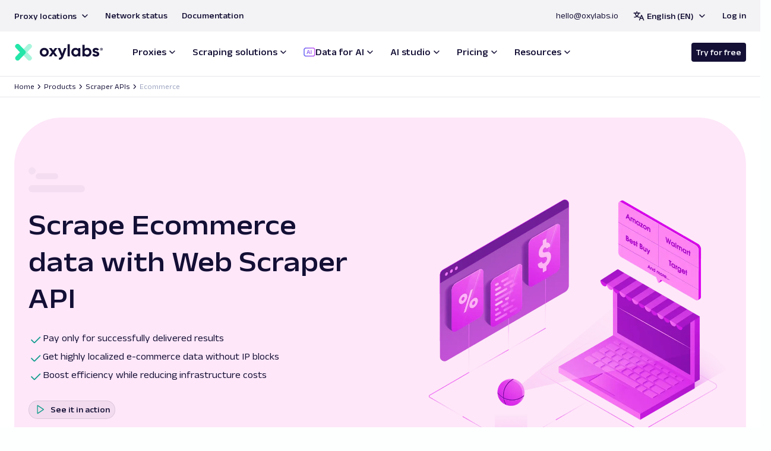

--- FILE ---
content_type: text/html; charset=utf-8
request_url: https://oxylabs.io/products/scraper-api/ecommerce
body_size: 85022
content:
<!DOCTYPE html><html lang="en"><head><meta charSet="utf-8" data-next-head=""/><meta name="viewport" content="width=device-width" data-next-head=""/><title data-next-head="">E-Commerce Scraper API - Free Trial</title><meta name="description" content="With E-Commerce Scraper API, effortlessly gather product pricing data, starting from just $1.6 per 1000 results. Get the best competitor intel with a 100% success rate from multiple e-commerce websites." data-next-head=""/><meta property="og:title" content="E-Commerce Scraper API - Free Trial" data-next-head=""/><meta property="og:description" content="With E-Commerce Scraper API, effortlessly gather product pricing data, starting from just $1.6 per 1000 results. Get the best competitor intel with a 100% success rate from multiple e-commerce websites." data-next-head=""/><meta property="og:image" content="https://images.prismic.io/oxylabs-web/ZpBEex5LeNNTxD-R_29572f8c-6528-435e-9b71-520d1b5e463c_E-Commerce-Scraper-API.png?auto=format,compress" data-next-head=""/><meta property="og:type" content="website" data-next-head=""/><meta name="twitter:image" content="https://images.prismic.io/oxylabs-web/ZpBEex5LeNNTxD-R_29572f8c-6528-435e-9b71-520d1b5e463c_E-Commerce-Scraper-API.png?auto=format,compress" data-next-head=""/><meta name="twitter:card" content="summary" data-next-head=""/><meta name="twitter:site" content="https://oxylabs.io/products/scraper-api/ecommerce" data-next-head=""/><meta property="og:url" content="https://oxylabs.io/products/scraper-api/ecommerce" data-next-head=""/><link rel="canonical" href="https://oxylabs.io/products/scraper-api/ecommerce" data-next-head=""/><link rel="alternate" href="https://oxylabs.io/products/scraper-api/ecommerce" hrefLang="x-default" data-next-head=""/><link rel="alternate" href="https://oxylabs.cn/products/scraper-api/ecommerce" hrefLang="zh" data-next-head=""/><link rel="alternate" href="https://oxylabs.io/products/scraper-api/ecommerce" hrefLang="en" data-next-head=""/><link rel="preload" as="image" imageSrcSet="/_next/image?url=https%3A%2F%2Fimages.prismic.io%2Foxylabs-web%2FaWSufAIvOtkhBSRT_Targets-ecomm-scraper-api-hero-image.png%3Fauto%3Dformat%2Ccompress&amp;w=384&amp;q=75 384w, /_next/image?url=https%3A%2F%2Fimages.prismic.io%2Foxylabs-web%2FaWSufAIvOtkhBSRT_Targets-ecomm-scraper-api-hero-image.png%3Fauto%3Dformat%2Ccompress&amp;w=640&amp;q=75 640w, /_next/image?url=https%3A%2F%2Fimages.prismic.io%2Foxylabs-web%2FaWSufAIvOtkhBSRT_Targets-ecomm-scraper-api-hero-image.png%3Fauto%3Dformat%2Ccompress&amp;w=750&amp;q=75 750w, /_next/image?url=https%3A%2F%2Fimages.prismic.io%2Foxylabs-web%2FaWSufAIvOtkhBSRT_Targets-ecomm-scraper-api-hero-image.png%3Fauto%3Dformat%2Ccompress&amp;w=828&amp;q=75 828w, /_next/image?url=https%3A%2F%2Fimages.prismic.io%2Foxylabs-web%2FaWSufAIvOtkhBSRT_Targets-ecomm-scraper-api-hero-image.png%3Fauto%3Dformat%2Ccompress&amp;w=1080&amp;q=75 1080w, /_next/image?url=https%3A%2F%2Fimages.prismic.io%2Foxylabs-web%2FaWSufAIvOtkhBSRT_Targets-ecomm-scraper-api-hero-image.png%3Fauto%3Dformat%2Ccompress&amp;w=1200&amp;q=75 1200w, /_next/image?url=https%3A%2F%2Fimages.prismic.io%2Foxylabs-web%2FaWSufAIvOtkhBSRT_Targets-ecomm-scraper-api-hero-image.png%3Fauto%3Dformat%2Ccompress&amp;w=1920&amp;q=75 1920w, /_next/image?url=https%3A%2F%2Fimages.prismic.io%2Foxylabs-web%2FaWSufAIvOtkhBSRT_Targets-ecomm-scraper-api-hero-image.png%3Fauto%3Dformat%2Ccompress&amp;w=2048&amp;q=75 2048w, /_next/image?url=https%3A%2F%2Fimages.prismic.io%2Foxylabs-web%2FaWSufAIvOtkhBSRT_Targets-ecomm-scraper-api-hero-image.png%3Fauto%3Dformat%2Ccompress&amp;w=3840&amp;q=75 3840w" imageSizes="(max-width: 600px) 90vw, (max-width: 1200px) 50vw, 1000px" data-next-head=""/><link rel="preconnect" href="https://www.googletagmanager.com" crossorigin="anonymous"/><link rel="preconnect" href="https://www.clarity.ms" crossorigin="anonymous"/><link rel="icon" type="image/png" href="/favicon-96x96.png" sizes="96x96"/><link rel="icon" type="image/svg+xml" href="/favicon.svg"/><link rel="shortcut icon" href="/favicon.ico"/><link rel="apple-touch-icon" sizes="180x180" href="/apple-touch-icon.png"/><link rel="manifest" href="/site.webmanifest"/><link rel="preload" href="/_next/static/media/aa72914f199d564f-s.p.woff2" as="font" type="font/woff2" crossorigin="anonymous" data-next-font="size-adjust"/><link rel="preload" href="/_next/static/media/739c2d8941231bb4-s.p.woff2" as="font" type="font/woff2" crossorigin="anonymous" data-next-font="size-adjust"/><link rel="preload" href="/_next/static/css/395e4bc6ae21c3eb.css" as="style"/><link rel="stylesheet" href="/_next/static/css/395e4bc6ae21c3eb.css" data-n-g=""/><link rel="preload" href="/_next/static/css/a70231f0f18b20cc.css" as="style"/><link rel="stylesheet" href="/_next/static/css/a70231f0f18b20cc.css"/><link rel="preload" href="/_next/static/css/d9f5d5e57fbdce6e.css" as="style"/><link rel="stylesheet" href="/_next/static/css/d9f5d5e57fbdce6e.css"/><noscript data-n-css=""></noscript><script defer="" nomodule="" src="/_next/static/chunks/polyfills-42372ed130431b0a.js"></script><script defer="" src="/_next/static/chunks/881-d771623d260dea87.js"></script><script defer="" src="/_next/static/chunks/5694.a52e473f0d36865c.js"></script><script defer="" src="/_next/static/chunks/1514-821ed850a8cdce12.js"></script><script defer="" src="/_next/static/chunks/8219-61cea0532715cfc2.js"></script><script defer="" src="/_next/static/chunks/639.c1f8603f970c92c9.js"></script><script defer="" src="/_next/static/chunks/3805-9da0b6afcdb85d93.js"></script><script defer="" src="/_next/static/chunks/1014.dd4a4655e32f83ac.js"></script><script defer="" src="/_next/static/chunks/1397.f404cf8743666fde.js"></script><script defer="" src="/_next/static/chunks/7803.5751a05cc877b15e.js"></script><script defer="" src="/_next/static/chunks/4848.0e21925b04395d93.js"></script><script defer="" src="/_next/static/chunks/6204.03b41327682914eb.js"></script><script defer="" src="/_next/static/chunks/3785.6c1244056cc84f50.js"></script><script defer="" src="/_next/static/chunks/4093.86e1c49f56b2ef28.js"></script><script defer="" src="/_next/static/chunks/5151.b8510e0b7630fe72.js"></script><script defer="" src="/_next/static/chunks/3206.2137540731d658b4.js"></script><script defer="" src="/_next/static/chunks/9151.286c06930e155016.js"></script><script defer="" src="/_next/static/chunks/2315.2e46f234a40c850e.js"></script><script defer="" src="/_next/static/chunks/166.e9ff2f453f00f1f5.js"></script><script defer="" src="/_next/static/chunks/3456.bdc64369c16ca2e8.js"></script><script defer="" src="/_next/static/chunks/2713.b473d80ab8ad0cc0.js"></script><script defer="" src="/_next/static/chunks/7498.50318af675a54ee9.js"></script><script defer="" src="/_next/static/chunks/4207-7c5d28f7b55fffdd.js"></script><script defer="" src="/_next/static/chunks/4185.3925f4b156050b5e.js"></script><script src="/_next/static/chunks/webpack-d35ff66b35502d3b.js" defer=""></script><script src="/_next/static/chunks/framework-1fc4b8e1c8c4a1f9.js" defer=""></script><script src="/_next/static/chunks/main-a6561280bc1af039.js" defer=""></script><script src="/_next/static/chunks/pages/_app-5b6ced02810d3e8d.js" defer=""></script><script src="/_next/static/chunks/7520-6d454e1380aad213.js" defer=""></script><script src="/_next/static/chunks/pages/products/scraper-api/%5Buid%5D-59490e773360475c.js" defer=""></script><script src="/_next/static/xxo3ppy2iebfsMv--reLm/_buildManifest.js" defer=""></script><script src="/_next/static/xxo3ppy2iebfsMv--reLm/_ssgManifest.js" defer=""></script><style id="__jsx-1429748392">html{font-family:'Anek Latin', 'Anek Latin Fallback'}html.modal--open{overflow:hidden}body{overflow-x:hidden!important}#contact-form-modal{display:none}#drift-widget-container{z-index:100!important}</style><style data-emotion="oxy at0t5d 16jz5mv mq9rrd 57v1y5 1uulcih 1u7z9fq t5qeix 1d73i2j 1hxwtmh e9jy2c 171m8ym uhdvze 64l1p8 15gt2fa 1uc6896 18i8jh9 1ib3zts 15mj7jq g8tbwg 1ja3xvg 111rvvs 1uk8dyo 1a4ejka 1gq88q0 3dwtyx w3oxed 7jwi3b 18b4760 bf2f78 1gexfnf 1arhcfm 1vjzm1n 1ssts65 1u6u9t0 1rymvhj qvdotk w0lpyk 3zgxp8 1c6c8x4 10c9f1y 11zk7uk 1xos4no 1smzrcw 1bti0vc ife44o 10oegzq 56ypzr 1gyywn0 ka8xod 1ulmljg 17gybkp 1eezax2 arvrt 17xeez8 9ysjz8 hs77rn 1dmzjud 1jufy1s 1dpqb65 19sw07e ig5axa rtrmnc jpiq31 1j4qetu 758a40 y8agsv 1hhpbd6 j7u5f6 vjbr1t lmk8ye zjcb0 1r3jios 1n9o2un 7ci2yp 1mx9zyb uwwqev 10tsoj8 ur0k4 rr8rdz 4bzpx8 1ehogv2 wn5xmf uxbqgw 1u9wo24 eys1ka 1f3042a 5e0ouu biyhrr mqyukt 1m9vca8 wrl3om 1k84f5o 1wrjx4 156gayj 1ydn80m 1o05yxp 1hiw5pn rtkc9j 19hehr2 2dxhvg 4bfiro 1hsq4c1 1ywe6pz tnd3f 1qhw9hv 1f2n60n 1jpwmqa 1ed0jvo">html{line-height:1.15;-webkit-text-size-adjust:100%;}body{margin:0;}main{display:block;}h1{font-size:2em;margin:0.67em 0;}hr{box-sizing:content-box;height:0;overflow:visible;}pre{font-family:monospace,monospace;font-size:1em;}a{background-color:transparent;}abbr[title]{border-bottom:none;-webkit-text-decoration:underline;text-decoration:underline;-webkit-text-decoration:underline dotted;text-decoration:underline dotted;}b,strong{font-weight:bolder;}code,kbd,samp{font-family:monospace,monospace;font-size:1em;}small{font-size:80%;}sub,sup{font-size:75%;line-height:0;position:relative;vertical-align:baseline;}sub{bottom:-0.25em;}sup{top:-0.5em;}img{border-style:none;}button,input,optgroup,select,textarea{font-family:inherit;font-size:100%;line-height:1.15;margin:0;}button,input{overflow:visible;}button,select{text-transform:none;}button,[type="button"],[type="reset"],[type="submit"]{-webkit-appearance:button;}button::-moz-focus-inner,[type="button"]::-moz-focus-inner,[type="reset"]::-moz-focus-inner,[type="submit"]::-moz-focus-inner{border-style:none;padding:0;}button:-moz-focusring,[type="button"]:-moz-focusring,[type="reset"]:-moz-focusring,[type="submit"]:-moz-focusring{outline:1px dotted ButtonText;}fieldset{padding:0.35em 0.75em 0.625em;}legend{box-sizing:border-box;color:inherit;display:table;max-width:100%;padding:0;white-space:normal;}progress{vertical-align:baseline;}textarea{overflow:auto;}[type="checkbox"],[type="radio"]{box-sizing:border-box;padding:0;}[type="number"]::-webkit-inner-spin-button,[type="number"]::-webkit-outer-spin-button{height:auto;}[type="search"]{-webkit-appearance:textfield;outline-offset:-2px;}[type="search"]::-webkit-search-decoration{-webkit-appearance:none;}::-webkit-file-upload-button{-webkit-appearance:button;font:inherit;}details{display:block;}summary{display:-webkit-box;display:-webkit-list-item;display:-ms-list-itembox;display:list-item;}template{display:none;}[hidden]{display:none;}*{box-sizing:border-box;}html{font-size:16px;-moz-osx-font-smoothing:grayscale;-webkit-font-smoothing:antialiased;text-rendering:optimizeLegibility;-webkit-text-size-adjust:100%;-moz-text-size-adjust:100%;-ms-text-size-adjust:100%;text-size-adjust:100%;}body{background-color:#FDFFFF;height:100%;}#root{height:100%;}.superscript-custom{vertical-align:middle;font-size:50%;}strong{font-weight:550;}.skip-to-content{position:absolute;top:-40px;left:0;z-index:1000;background:#000;color:#fff;padding:0.5rem 1rem;-webkit-text-decoration:none;text-decoration:none;-webkit-clip-path:inset(50%);clip-path:inset(50%);height:1px;width:1px;overflow:hidden;-webkit-transition:top 0.3s ease,height 0.3s ease,width 0.3s ease,padding 0.3s ease;transition:top 0.3s ease,height 0.3s ease,width 0.3s ease,padding 0.3s ease;}.skip-to-content:focus{top:0;-webkit-clip-path:none;clip-path:none;height:auto;width:auto;padding:0.5rem 1rem;outline:2px solid #fff;}#embedded-messaging{position:relative;bottom:1px;}.oxy-16jz5mv{padding:5rem 0;background-color:#130f35;max-width:inherit;display:-webkit-box;display:-webkit-flex;display:-ms-flexbox;display:flex;-webkit-flex-direction:column;-ms-flex-direction:column;flex-direction:column;gap:2rem;}@media (max-width:959.95px){.oxy-16jz5mv{padding:3rem 0;}}@media (max-width:1279.95px){.oxy-16jz5mv{gap:1rem;}}.oxy-mq9rrd{margin:0 auto;width:100%;max-width:83.25rem;padding:0 1.5rem;margin:0 auto;display:-webkit-box;display:-webkit-flex;display:-ms-flexbox;display:flex;max-width:45rem;-webkit-box-pack:center;-ms-flex-pack:center;-webkit-justify-content:center;justify-content:center;-webkit-flex-direction:column;-ms-flex-direction:column;flex-direction:column;gap:1.5rem;}@media (max-width:959.95px){.oxy-mq9rrd{padding:0 1rem;}}.oxy-mq9rrd.oxy-mq9rrd>*{text-align:center;color:#ffffff;}.oxy-57v1y5{display:-webkit-box;display:-webkit-flex;display:-ms-flexbox;display:flex;margin:0rem auto;max-width:100%;width:-webkit-max-content;width:-moz-max-content;width:max-content;overflow-x:auto;border-radius:10px;gap:0.5rem;padding:0.25rem;background-color:#d5d8e14d;background-color:#d5d8e11a;}.oxy-57v1y5>*:first-child{margin-left:auto;}.oxy-57v1y5>*:last-child{margin-right:auto;}@media (max-width:599.95px){.oxy-57v1y5{border-radius:unset;width:100%;margin:0rem;-webkit-box-pack:start;-ms-flex-pack:start;-webkit-justify-content:flex-start;justify-content:flex-start;padding:0.375rem 0.5rem;gap:0.25rem;}}@media (max-width:599.95px){.oxy-57v1y5{-webkit-box-pack:start;-ms-flex-pack:start;-webkit-justify-content:flex-start;justify-content:flex-start;}}.oxy-1uulcih{font-weight:550;white-space:nowrap;line-height:1.5rem;-webkit-box-pack:center;-ms-flex-pack:center;-webkit-justify-content:center;justify-content:center;min-width:11.5rem;margin:0;color:#130f35;padding:0.5rem;background-color:#23e6a8;border-radius:10px;box-shadow:0px 10px 10px -10px rgba(19, 15, 53, 0.1);}.oxy-1uulcih:hover{background-color:#d5d8e14d;color:#FFFFFF;}.oxy-1uulcih::after{background:none;}@media (max-width:1279.95px){.oxy-1uulcih{min-width:auto;padding:0.5rem 1rem;}}.oxy-1u7z9fq{font-weight:550;white-space:nowrap;line-height:1.5rem;-webkit-box-pack:center;-ms-flex-pack:center;-webkit-justify-content:center;justify-content:center;min-width:11.5rem;margin:0;color:#FFFFFF;padding:0.5rem;background-color:transparent;border-radius:10px;box-shadow:none;}.oxy-1u7z9fq:hover{background-color:#d5d8e14d;color:#FFFFFF;}.oxy-1u7z9fq::after{background:none;}@media (max-width:1279.95px){.oxy-1u7z9fq{min-width:auto;padding:0.5rem 1rem;}}.oxy-t5qeix{margin:0 auto;width:100%;max-width:83.25rem;padding:0 1.5rem;}@media (max-width:959.95px){.oxy-t5qeix{padding:0 1rem;}}.oxy-1d73i2j{display:grid;grid-gap:24px;}@media screen and (min-width: 960px){.oxy-1d73i2j{grid-gap:32px;}}.oxy-1hxwtmh{display:grid;gap:0.5rem;}.oxy-e9jy2c{border-radius:15px;background-color:#d5d8e10d;border:1px solid #d5d8e10d;padding:1.5rem;}@media (max-width:1279.95px){.oxy-e9jy2c{padding:1rem 0.5rem;}}.oxy-171m8ym{display:grid;grid-gap:16px;grid-template-columns:1fr;}@media screen and (min-width: 960px){.oxy-171m8ym{grid-template-columns:1fr auto 2fr;grid-gap:24px;}}.oxy-uhdvze{display:grid;grid-gap:16px;-webkit-align-content:start;-ms-flex-line-pack:start;align-content:start;}.oxy-64l1p8{display:-webkit-box;display:-webkit-flex;display:-ms-flexbox;display:flex;-webkit-flex-direction:column;-ms-flex-direction:column;flex-direction:column;gap:4px;}.oxy-15gt2fa{display:-webkit-box;display:-webkit-flex;display:-ms-flexbox;display:flex;gap:4px;}.oxy-1uc6896{color:#79f7b6;background-color:#23e6a84d;padding:0rem 0.25rem;border-radius:5px;font-size:0.875rem;}.oxy-18i8jh9{color:#99A0B7;}.oxy-1ib3zts{width:1px;height:100%;background-color:#d5d8e14d;margin:0rem 1rem;}@media (max-width:959.95px){.oxy-1ib3zts{width:100%;height:0.0625rem;margin:0;}}.oxy-15mj7jq{display:grid;grid-auto-flow:row;grid-gap:24px;grid-template-columns:1fr;-webkit-align-content:start;-ms-flex-line-pack:start;align-content:start;}@media screen and (min-width: 960px){.oxy-15mj7jq{grid-template-columns:repeat(2, 1fr);}}.oxy-g8tbwg{display:grid;grid-template-columns:1fr;justify-items:start;grid-row-gap:0.5rem;grid-column-gap:1.5rem;}@media screen and (min-width: 960px){.oxy-g8tbwg{grid-template-columns:repeat(3, 1fr);}}@media (max-width:959.95px){.oxy-g8tbwg{grid-column-gap:0;}.oxy-g8tbwg p:nth-of-type(2){padding-top:0.5rem;grid-row:3/3;}.oxy-g8tbwg p:nth-of-type(3){padding-top:0.5rem;grid-row:5/5;}}.oxy-1ja3xvg{display:-webkit-box;display:-webkit-flex;display:-ms-flexbox;display:flex;-webkit-flex-direction:column;-ms-flex-direction:column;flex-direction:column;position:relative;width:100%;max-width:39.375rem;height:29.0625rem;background:linear-gradient(0deg, rgba(255, 255, 255, 0.05), rgba(255, 255, 255, 0.05)),#130F35;border-radius:15px;}@media (max-width:959.95px){.oxy-1ja3xvg{max-width:100%;}}.oxy-111rvvs{display:-webkit-box;display:-webkit-flex;display:-ms-flexbox;display:flex;-webkit-box-pack:justify;-webkit-justify-content:space-between;justify-content:space-between;-webkit-flex-direction:column;-ms-flex-direction:column;flex-direction:column;width:100%;height:100%;}.oxy-1uk8dyo{position:relative;font-weight:400;line-height:1.8;overflow-y:auto;color:#ffffff;font-size:0.875rem;padding-left:2rem;height:100%;}.oxy-1uk8dyo::-webkit-scrollbar{width:0;height:0;}.oxy-1a4ejka{word-break:break-word;white-space:pre-wrap;padding:2rem 1rem 1rem 0rem;margin-top:-0.25rem;font-family:var(--font-roboto-mono);counter-reset:line;}.oxy-1a4ejka span{font-family:var(--font-roboto-mono);background:none!important;font-size:0.875rem!important;}.oxy-1a4ejka .token.comment,.oxy-1a4ejka .token.prolog,.oxy-1a4ejka .token.doctype,.oxy-1a4ejka .token.cdata{color:slategray;}.oxy-1a4ejka .token.punctuation{color:#aac7d0;}.oxy-1a4ejka .token.namespace{opacity:0.7;}.oxy-1a4ejka .token.property,.oxy-1a4ejka .token.tag,.oxy-1a4ejka .token.boolean,.oxy-1a4ejka .token.number,.oxy-1a4ejka .token.constant,.oxy-1a4ejka .token.symbol,.oxy-1a4ejka .token.deleted{color:#ff9b9b;}.oxy-1a4ejka .token.selector,.oxy-1a4ejka .token.attr-name,.oxy-1a4ejka .token.string,.oxy-1a4ejka .token.char,.oxy-1a4ejka .token.builtin,.oxy-1a4ejka .token.inserted{color:#3fffc2;}.oxy-1a4ejka .token.operator,.oxy-1a4ejka .token.entity,.oxy-1a4ejka .token.url,.oxy-1a4ejka .language-css .token.string,.oxy-1a4ejka .style .token.string{color:#ffe100;background:none!important;}.oxy-1a4ejka .token.atrule,.oxy-1a4ejka .token.attr-value,.oxy-1a4ejka .token.keyword{color:#69c0ff;}.oxy-1a4ejka .token.function,.oxy-1a4ejka .token.class-name{color:#ff9b9b;}.oxy-1a4ejka .token.regex,.oxy-1a4ejka .token.important,.oxy-1a4ejka .token.variable{color:#e90;}.oxy-1a4ejka .token.important,.oxy-1a4ejka .token.bold{font-weight:550;}.oxy-1a4ejka .token.italic{font-style:italic;}.oxy-1a4ejka .token.entity{cursor:help;}@media (max-width:959.95px){.oxy-1a4ejka{padding-top:1.1875rem;}}.oxy-1gq88q0{display:-webkit-box;display:-webkit-flex;display:-ms-flexbox;display:flex;display:none;justify-self:end;gap:0.625rem;padding:1rem;width:100%;-webkit-box-pack:right;-ms-flex-pack:right;-webkit-justify-content:right;justify-content:right;}@media (max-width:959.95px){.oxy-1gq88q0{width:100%;}}.oxy-1gq88q0::-webkit-scrollbar{width:0;height:0;}.oxy-3dwtyx{-webkit-text-decoration:none;text-decoration:none;display:-webkit-box;display:-webkit-flex;display:-ms-flexbox;display:flex;position:absolute;-webkit-box-pack:center;-ms-flex-pack:center;-webkit-justify-content:center;justify-content:center;-webkit-align-items:center;-webkit-box-align:center;-ms-flex-align:center;align-items:center;cursor:pointer;z-index:2;text-align:right;gap:0.5rem;font-size:0.875rem;bottom:1rem;right:1rem;}@media (max-width:959.95px){.oxy-3dwtyx{height:1.75rem;padding-right:0;}.oxy-3dwtyx::before{left:1.25rem;}}.oxy-w3oxed{display:-webkit-box;display:-webkit-flex;display:-ms-flexbox;display:flex;min-width:18rem;height:100%;width:100%;border-radius:15px;border:1px solid #e7e9f1;overflow:hidden;margin:0;}.oxy-w3oxed img{width:100%;height:100%;object-fit:cover;}@media (max-width:959.95px){.oxy-w3oxed{min-height:22.5rem;height:100%;width:100%;}}.oxy-7jwi3b{border-radius:15px;background-color:#d5d8e10d;border:1px solid #d5d8e10d;padding:1.5rem;display:grid;grid-gap:3rem;grid-template-columns:1fr auto;-webkit-align-items:center;-webkit-box-align:center;-ms-flex-align:center;align-items:center;}@media (max-width:1279.95px){.oxy-7jwi3b{padding:1rem 0.5rem;}}@media (max-width:959.95px){.oxy-7jwi3b{grid-template-columns:1fr;padding:1rem;grid-gap:1.5rem;}}.oxy-18b4760{display:grid;grid-gap:16px;grid-template-columns:1fr;}@media screen and (min-width: 960px){.oxy-18b4760{grid-template-columns:auto 1fr;}}.oxy-bf2f78{display:-webkit-box;display:-webkit-flex;display:-ms-flexbox;display:flex;height:6rem;width:6rem;border-radius:50%;overflow:hidden;margin:0;}.oxy-bf2f78 img{width:100%;height:100%;object-fit:cover;}.oxy-1gexfnf{display:grid;grid-gap:8px;}.oxy-1arhcfm{display:-webkit-box;display:-webkit-flex;display:-ms-flexbox;display:flex;-webkit-flex-direction:column;-ms-flex-direction:column;flex-direction:column;gap:8px;min-width:16rem;width:100%;}.oxy-1arhcfm a,.oxy-1arhcfm button{-webkit-text-decoration:none;text-decoration:none;width:100%;}.oxy-1vjzm1n{box-shadow:none;border:1px solid;cursor:pointer;font-weight:550;outline:none;text-transform:none;text-align:center;transition-property:color,background-color;transition-duration:0.1s;transition-timing-function:linear;width:unset;background:transparent;color:#FFFFFF;border:1px solid #ffffff;line-height:1.5;padding:0.6875rem 1.5rem;font-size:1rem;border-radius:0.25rem;display:-webkit-box;display:-webkit-flex;display:-ms-flexbox;display:flex;-webkit-align-items:center;-webkit-box-align:center;-ms-flex-align:center;align-items:center;-webkit-box-pack:center;-ms-flex-pack:center;-webkit-justify-content:center;justify-content:center;gap:0.5rem;}.oxy-1vjzm1n:focus-visible{outline:2px solid #23e6a8;outline-offset:2px;}.oxy-1vjzm1n:disabled{opacity:0.6;cursor:not-allowed;}.oxy-1vjzm1n svg *{transition-duration:0.1s;}.oxy-1vjzm1n svg *:not([fill='none'])[fill],.oxy-1vjzm1n svg *:not([fill]):not([stroke]){fill:#FFFFFF;}.oxy-1vjzm1n svg *:not([stroke='none'])[stroke]{stroke:#FFFFFF;}.oxy-1vjzm1n:hover{background:#ffffff;color:#130f35;}.oxy-1vjzm1n:hover svg *{transition-duration:0.1s;}.oxy-1vjzm1n:hover svg *:not([fill='none'])[fill],.oxy-1vjzm1n:hover svg *:not([fill]):not([stroke]){fill:#130f35;}.oxy-1vjzm1n:hover svg *:not([stroke='none'])[stroke]{stroke:#130f35;}.oxy-1vjzm1n >*:not(svg){height:1.125rem;}.oxy-1ssts65{padding:5rem 0;background-color:inherit;max-width:inherit;overflow:hidden;background-color:#f5f6fa;}@media (max-width:959.95px){.oxy-1ssts65{padding:3rem 0;}}.oxy-1u6u9t0{margin:0 auto;width:100%;max-width:83.25rem;padding:0 1.5rem;display:grid;-webkit-box-pack:center;-ms-flex-pack:center;-webkit-justify-content:center;justify-content:center;justify-items:center;grid-auto-columns:1fr;}@media (max-width:959.95px){.oxy-1u6u9t0{padding:0 1rem;}}.oxy-1rymvhj{display:-webkit-box;display:-webkit-flex;display:-ms-flexbox;display:flex;-webkit-flex-direction:column;-ms-flex-direction:column;flex-direction:column;-webkit-align-items:center;-webkit-box-align:center;-ms-flex-align:center;align-items:center;}.oxy-1rymvhj p,.oxy-1rymvhj h1,.oxy-1rymvhj h2,.oxy-1rymvhj li,.oxy-1rymvhj span{color:inherit;}.oxy-qvdotk{text-align:center;margin-bottom:2rem;max-width:39.375rem;}.oxy-qvdotk p{padding-top:1rem;font-size:1.25rem;}@media (max-width:959.95px){.oxy-qvdotk p{padding-top:0.5rem;font-size:0.875rem;}}.oxy-w0lpyk{display:inline-grid;grid-template-columns:repeat(2, auto);background-color:rgba(19, 15, 53, 0.05);border-radius:10px;position:relative;margin-bottom:2rem;}@media (max-width:959.95px){.oxy-w0lpyk{width:100%;grid-template-columns:auto;grid-template-rows:repeat(2, auto);}}@media (max-width:1279.95px){.oxy-w0lpyk{margin-bottom:1.5rem;}}.oxy-3zgxp8{font-size:1rem;font-weight:550;padding:0.75rem 1.25rem;line-height:1.5rem;position:relative;width:11.875rem;z-index:1;cursor:pointer;text-align:center;color:#ffffff;}.oxy-3zgxp8::after{content:'';position:absolute;background-color:#D31DE8;height:calc(100% - 0.375rem);width:100%;left:0;top:0.1875rem;border-radius:10px;z-index:1;}.oxy-3zgxp8 span{position:relative;z-index:2;color:#ffffff;}@media (max-width:959.95px){.oxy-3zgxp8{width:100%;}}.oxy-1c6c8x4{font-size:1rem;font-weight:550;padding:0.75rem 1.25rem;line-height:1.5rem;position:relative;width:11.875rem;z-index:1;cursor:pointer;text-align:center;color:unset;}.oxy-1c6c8x4 span{position:relative;z-index:2;color:unset;}@media (max-width:959.95px){.oxy-1c6c8x4{width:100%;}}.oxy-10c9f1y{display:-webkit-box;display:-webkit-flex;display:-ms-flexbox;display:flex;-webkit-align-items:baseline;-webkit-box-align:baseline;-ms-flex-align:baseline;align-items:baseline;}.oxy-10c9f1y p{margin:0;}.oxy-10c9f1y svg{margin-right:0.5rem;min-width:0.875rem;}.oxy-10c9f1y svg path{stroke:#D31DE8;}.oxy-10c9f1y p{font-weight:550;}.oxy-10c9f1y svg path{stroke:#D31DE8;}.oxy-11zk7uk{margin:4rem 0rem 5rem;width:100%;}@media (max-width:959.95px){.oxy-11zk7uk{margin-top:2rem;width:100%;}}.oxy-1xos4no{display:-webkit-box;display:-webkit-flex;display:-ms-flexbox;display:flex;-webkit-flex-direction:column;-ms-flex-direction:column;flex-direction:column;width:100%;}.oxy-1xos4no >*{margin-bottom:1.5rem;}.oxy-1xos4no >*{background-color:#ffffff;}.oxy-1xos4no .discount{color:#DF1414;}.oxy-1xos4no s{color:#99A0B7;}.oxy-1smzrcw{display:-webkit-box;display:-webkit-flex;display:-ms-flexbox;display:flex;-webkit-flex-direction:column;-ms-flex-direction:column;flex-direction:column;-webkit-align-items:center;-webkit-box-align:center;-ms-flex-align:center;align-items:center;padding:16px;position:relative;width:100%;border-radius:5px;border:1px solid #ffbc0e;}@media screen and (min-width: 960px){.oxy-1smzrcw{padding:32px;}}.oxy-1bti0vc{height:2rem;background-color:#ffbc0e;border-radius:10px;font-size:0.875rem;position:absolute;display:-webkit-inline-box;display:-webkit-inline-flex;display:-ms-inline-flexbox;display:inline-flex;-webkit-align-items:center;-webkit-box-align:center;-ms-flex-align:center;align-items:center;-webkit-box-pack:center;-ms-flex-pack:center;-webkit-justify-content:center;justify-content:center;font-weight:550;padding:0 1rem;-webkit-transform:translate(-50%, -50%);-moz-transform:translate(-50%, -50%);-ms-transform:translate(-50%, -50%);transform:translate(-50%, -50%);text-align:center;white-space:nowrap;top:0;left:50%;}.oxy-1bti0vc svg{margin-right:0.5rem;}@media (max-width:959.95px){.oxy-1bti0vc{height:1.625rem;font-size:0.75rem;border-radius:5px;}}.oxy-ife44o{display:-webkit-box;display:-webkit-flex;display:-ms-flexbox;display:flex;border-bottom:1px solid #d5d8e1;-webkit-box-pack:justify;-webkit-justify-content:space-between;justify-content:space-between;width:100%;padding-bottom:1rem;margin-bottom:1rem;}.oxy-10oegzq{display:-webkit-box;display:-webkit-flex;display:-ms-flexbox;display:flex;-webkit-flex-direction:column;-ms-flex-direction:column;flex-direction:column;-webkit-box-pack:center;-ms-flex-pack:center;-webkit-justify-content:center;justify-content:center;}.oxy-56ypzr{font-size:1.125rem;}@media (max-width:959.95px){.oxy-56ypzr{font-size:1.125rem;}}.oxy-1gyywn0{display:-webkit-box;display:-webkit-flex;display:-ms-flexbox;display:flex;-webkit-flex-direction:column;-ms-flex-direction:column;flex-direction:column;-webkit-align-items:end;-webkit-box-align:end;-ms-flex-align:end;align-items:end;}.oxy-ka8xod{font-size:2.125rem;font-weight:550;line-height:1.3;margin-top:0.75rem;margin-bottom:0rem;color:unset;}.oxy-ka8xod::before{content:'$';font-size:1.5rem;top:-0.25rem;left:-0.1875rem;position:relative;}@media (max-width:959.95px){.oxy-ka8xod{font-size:1.625rem;margin:0;line-height:1;}.oxy-ka8xod::before{font-size:0.875rem;top:-0.3125rem;}.oxy-ka8xod::after{font-size:0.75rem;}}.oxy-1ulmljg{display:-webkit-box;display:-webkit-flex;display:-ms-flexbox;display:flex;-webkit-align-items:center;-webkit-box-align:center;-ms-flex-align:center;align-items:center;-webkit-box-pack:start;-ms-flex-pack:start;-webkit-justify-content:start;justify-content:start;position:relative;width:100%;padding:0.25rem 0rem;}.oxy-1ulmljg .check-icon{margin-right:0.5rem;}.oxy-1ulmljg .check-icon path{stroke:#D31DE8;}.oxy-17gybkp{box-shadow:none;border:1px solid;cursor:pointer;font-weight:550;outline:none;text-transform:none;text-align:center;transition-property:color,background-color;transition-duration:0.1s;transition-timing-function:linear;width:100%;background:#ffbc0e;border-color:#ffbc0e;color:#130f35;line-height:1.5;padding:0.6563rem 0.75rem;font-size:0.875rem;border-radius:0.25rem;display:-webkit-box;display:-webkit-flex;display:-ms-flexbox;display:flex;-webkit-align-items:center;-webkit-box-align:center;-ms-flex-align:center;align-items:center;-webkit-box-pack:center;-ms-flex-pack:center;-webkit-justify-content:center;justify-content:center;gap:0.5rem;}.oxy-17gybkp:focus-visible{outline:2px solid #D31DE8;outline-offset:2px;}.oxy-17gybkp:disabled{opacity:0.6;cursor:not-allowed;}.oxy-17gybkp svg *{transition-duration:0.1s;}.oxy-17gybkp svg *:not([fill='none'])[fill],.oxy-17gybkp svg *:not([fill]):not([stroke]){fill:#130f35;}.oxy-17gybkp svg *:not([stroke='none'])[stroke]{stroke:#130f35;}.oxy-17gybkp:hover{background:#ffd14a;border-color:#ffd14a;}.oxy-17gybkp svg *{transition-duration:0.1s;}.oxy-17gybkp svg *:not([fill='none'])[fill],.oxy-17gybkp svg *:not([fill]):not([stroke]){fill:#130f35;}.oxy-17gybkp svg *:not([stroke='none'])[stroke]{stroke:#130f35;}.oxy-17gybkp >*:not(svg){height:1.125rem;}.oxy-1eezax2{display:-webkit-box;display:-webkit-flex;display:-ms-flexbox;display:flex;-webkit-flex-direction:column;-ms-flex-direction:column;flex-direction:column;-webkit-align-items:center;-webkit-box-align:center;-ms-flex-align:center;align-items:center;padding:16px;position:relative;width:100%;border-radius:5px;}@media screen and (min-width: 960px){.oxy-1eezax2{padding:32px;}}.oxy-arvrt{color:#99A0B7;font-size:0.75rem;}.oxy-17xeez8{font-size:2.125rem;font-weight:550;line-height:1.3;margin-top:0.75rem;margin-bottom:0rem;color:unset;}.oxy-17xeez8::before{content:'$';font-size:1.5rem;top:-0.25rem;left:-0.1875rem;position:relative;}.oxy-17xeez8::after{content:'/1K results';font-size:0.875rem;opacity:0.7;}@media (max-width:959.95px){.oxy-17xeez8{font-size:1.625rem;margin:0;line-height:1;}.oxy-17xeez8::before{font-size:0.875rem;top:-0.3125rem;}.oxy-17xeez8::after{font-size:0.75rem;}}.oxy-9ysjz8{display:grid;grid-template-columns:auto 1.2fr 1fr 1fr 1fr;width:100%;position:relative;}.oxy-9ysjz8 .header:first-of-type{grid-column-start:2;}.oxy-9ysjz8 .header.highlighted-first{border-top-left-radius:5px;}.oxy-9ysjz8 .header.highlighted-last{border-top-right-radius:5px;}.oxy-9ysjz8 .header.highlighted-first,.oxy-9ysjz8 .header.highlighted-last{background:#ffffff!important;}.oxy-9ysjz8 .highlighter.highlighted-first{border-bottom-left-radius:5px;}.oxy-9ysjz8 .highlighter.highlighted-last{border-bottom-right-radius:5px;}.oxy-9ysjz8 .header-highlighted{z-index:1;}.oxy-9ysjz8 .feature{grid-column-start:1;padding:1rem 2rem;height:100%;}.oxy-9ysjz8 >*{background-color:#ffffff;}.oxy-9ysjz8 .discount{color:#DF1414;}.oxy-9ysjz8 s{color:#99A0B7;}.oxy-hs77rn{display:contents;}.oxy-hs77rn >*{background-color:inherit;}.oxy-hs77rn >*:first-of-type{border-top-left-radius:5px;}.oxy-hs77rn >*:last-of-type{border-top-right-radius:5px;}.oxy-1dmzjud{display:-webkit-box;display:-webkit-flex;display:-ms-flexbox;display:flex;-webkit-flex-direction:column;-ms-flex-direction:column;flex-direction:column;-webkit-align-items:center;-webkit-box-align:center;-ms-flex-align:center;align-items:center;-webkit-align-self:end;-ms-flex-item-align:end;align-self:end;margin:0 0.0625rem;position:relative;padding:2rem 1rem;-webkit-box-pack:justify;-webkit-justify-content:space-between;justify-content:space-between;margin-bottom:0;padding-top:3rem;}.oxy-1jufy1s{font-size:1.5rem;margin:0;text-align:center;}.oxy-1dpqb65{position:absolute;width:100%;text-align:center;font-size:0.875rem;color:#99A0B7;margin-top:0.375rem;}.oxy-19sw07e{font-size:2.75rem;font-weight:550;line-height:1.3;margin-top:0.75rem;margin-bottom:0.25rem;color:unset;}.oxy-19sw07e::before{content:'$';font-size:1.5rem;top:-0.5rem;left:-0.1875rem;position:relative;}@media (max-width:959.95px){.oxy-19sw07e{font-size:1.625rem;margin:0;line-height:1;}.oxy-19sw07e::before{font-size:0.875rem;top:-0.3125rem;}.oxy-19sw07e::after{font-size:0.75rem;}}.oxy-ig5axa p{margin:0;}.oxy-rtrmnc{font-size:0.875rem;margin-top:0.5rem;color:#99A0B7;text-align:center;}.oxy-jpiq31{display:-webkit-box;display:-webkit-flex;display:-ms-flexbox;display:flex;-webkit-flex-direction:column;-ms-flex-direction:column;flex-direction:column;-webkit-align-items:center;-webkit-box-align:center;-ms-flex-align:center;align-items:center;-webkit-align-self:end;-ms-flex-item-align:end;align-self:end;margin:0 0.0625rem;position:relative;padding:2rem 1rem;}.oxy-1j4qetu{font-size:1.25rem;margin:0;text-align:center;}.oxy-758a40{position:absolute;width:100%;text-align:center;font-size:0.875rem;color:#99A0B7;margin-top:0.25rem;}.oxy-y8agsv{display:contents;}.oxy-y8agsv .feature:first-of-type{padding-top:1.5rem;}.oxy-y8agsv >*{background-color:inherit;}.oxy-y8agsv >*:first-of-type{border-top-left-radius:5px;}.oxy-y8agsv >*:last-of-type{border-bottom-right-radius:5px;}.oxy-1hhpbd6{margin-right:0.0625rem;}.oxy-1hhpbd6 .zebraBackground{background-color:#d5d8e126;}.oxy-j7u5f6{display:-webkit-box;display:-webkit-flex;display:-ms-flexbox;display:flex;-webkit-align-items:center;-webkit-box-align:center;-ms-flex-align:center;align-items:center;width:18.75rem;}.oxy-vjbr1t{margin:0 0.0625rem;}.oxy-vjbr1t .highlighted-first,.oxy-vjbr1t .highlighted-last{background-color:#ffffff;}.oxy-vjbr1t .zebraBackground{background-color:#d5d8e126;}.oxy-vjbr1t p{margin:0;}.oxy-vjbr1t span{z-index:1;}.oxy-lmk8ye{display:-webkit-box;display:-webkit-flex;display:-ms-flexbox;display:flex;-webkit-flex-direction:column;-ms-flex-direction:column;flex-direction:column;-webkit-align-items:center;-webkit-box-align:center;-ms-flex-align:center;align-items:center;-webkit-box-pack:center;-ms-flex-pack:center;-webkit-justify-content:center;justify-content:center;padding:1.5rem 0rem 1rem;height:100%;}.oxy-lmk8ye .check-icon{z-index:1;}.oxy-lmk8ye .check-icon path{stroke:#D31DE8!important;}.oxy-zjcb0{display:-webkit-box;display:-webkit-flex;display:-ms-flexbox;display:flex;-webkit-flex-direction:column;-ms-flex-direction:column;flex-direction:column;-webkit-align-items:center;-webkit-box-align:center;-ms-flex-align:center;align-items:center;-webkit-box-pack:center;-ms-flex-pack:center;-webkit-justify-content:center;justify-content:center;padding:1rem 0rem 1rem;height:100%;}.oxy-zjcb0 .check-icon{z-index:1;}.oxy-zjcb0 .check-icon path{stroke:#D31DE8!important;}.oxy-1r3jios{width:1.0625rem;height:0.125rem;border-radius:25px;-webkit-align-self:center;-ms-flex-item-align:center;align-self:center;background-color:rgba(153, 160, 183, 0.5);}.oxy-1n9o2un{display:-webkit-box;display:-webkit-flex;display:-ms-flexbox;display:flex;-webkit-align-items:center;-webkit-box-align:center;-ms-flex-align:center;align-items:center;width:18.75rem;border-bottom-left-radius:5px;}.oxy-1n9o2un.oxy-1n9o2un.feature{padding-bottom:1.5rem;}.oxy-7ci2yp{display:-webkit-box;display:-webkit-flex;display:-ms-flexbox;display:flex;-webkit-flex-direction:column;-ms-flex-direction:column;flex-direction:column;-webkit-align-items:center;-webkit-box-align:center;-ms-flex-align:center;align-items:center;-webkit-box-pack:center;-ms-flex-pack:center;-webkit-justify-content:center;justify-content:center;padding:1rem 0rem 1.5rem;height:100%;}.oxy-7ci2yp::after{content:'';position:absolute;top:0;bottom:0;height:calc(100% + 2.5rem);width:calc((100% - 18.75rem) * 1.2 / 4.2);box-shadow:0px 20px 50px -10px rgba(19, 15, 53, 0.1);}.oxy-7ci2yp .check-icon{z-index:1;}.oxy-7ci2yp .check-icon path{stroke:#D31DE8!important;}.oxy-1mx9zyb{position:absolute;height:2.5rem;width:calc((100% - 18.75rem) * 1.2 / 4.2 - 2px);bottom:0;-webkit-transform:translateY(100%);-moz-transform:translateY(100%);-ms-transform:translateY(100%);transform:translateY(100%);background-color:#ffffff!important;}.oxy-1mx9zyb .e15uhtp60{background-color:#ffffff;}.oxy-uwwqev{width:100%;height:100%;}.oxy-10tsoj8{display:-webkit-box;display:-webkit-flex;display:-ms-flexbox;display:flex;-webkit-flex-direction:column;-ms-flex-direction:column;flex-direction:column;-webkit-align-items:center;-webkit-box-align:center;-ms-flex-align:center;align-items:center;-webkit-box-pack:center;-ms-flex-pack:center;-webkit-justify-content:center;justify-content:center;padding:1rem 0rem 1.5rem;height:100%;}.oxy-10tsoj8 .check-icon{z-index:1;}.oxy-10tsoj8 .check-icon path{stroke:#D31DE8!important;}.oxy-ur0k4{display:grid;grid-template-columns:1fr 1fr;max-width:69.1875rem;width:100%;grid-gap:3rem;}@media (max-width:959.95px){.oxy-ur0k4{grid-template-columns:1fr;grid-gap:1rem;margin-top:0;width:100%;}}.oxy-rr8rdz{display:-webkit-box;display:-webkit-flex;display:-ms-flexbox;display:flex;padding:1rem 1.5rem;border-radius:15px;background-color:#d5d8e14d;}.oxy-4bzpx8{min-width:4.75rem;display:-webkit-box;display:-webkit-flex;display:-ms-flexbox;display:flex;-webkit-align-self:center;-ms-flex-item-align:center;align-self:center;line-height:1.5rem;font-weight:550;font-size:1rem;background-color:#ffbc0e;padding:0.375rem 0.625rem;border-radius:5px;margin-right:1rem;}.oxy-1ehogv2{display:-webkit-box;display:-webkit-flex;display:-ms-flexbox;display:flex;-webkit-flex-direction:column;-ms-flex-direction:column;flex-direction:column;}.oxy-1ehogv2 p:first-of-type{font-weight:550;line-height:1.5rem;font-size:1rem;}.oxy-1ehogv2 p{line-height:1.3125rem;font-size:0.875rem;}.oxy-wn5xmf{display:-webkit-box;display:-webkit-flex;display:-ms-flexbox;display:flex;padding:1rem 1.5rem;border-radius:15px;background-color:#d5d8e14d;width:100%;-webkit-align-items:center;-webkit-box-align:center;-ms-flex-align:center;align-items:center;-webkit-box-pack:justify;-webkit-justify-content:space-between;justify-content:space-between;}@media (max-width:599.95px){.oxy-wn5xmf{justify-items:center;-webkit-align-items:center;-webkit-box-align:center;-ms-flex-align:center;align-items:center;-webkit-flex-direction:column;-ms-flex-direction:column;flex-direction:column;}}.oxy-uxbqgw{display:-webkit-box;display:-webkit-flex;display:-ms-flexbox;display:flex;}.oxy-uxbqgw svg{margin-right:0.5rem;}@media (max-width:599.95px){.oxy-uxbqgw{margin-top:1rem;}}@media (max-width:339.95px){.oxy-uxbqgw{width:100%;}}.oxy-1u9wo24{padding:5rem 0;background-color:inherit;max-width:inherit;}@media (max-width:959.95px){.oxy-1u9wo24{padding:3rem 0;}}.oxy-eys1ka{display:grid;grid-gap:16px;grid-template-columns:1fr;-webkit-align-items:center;-webkit-box-align:center;-ms-flex-align:center;align-items:center;border-radius:25px;padding:5rem 6.75rem;background:linear-gradient(
      225deg,rgba(19, 15, 53, 0.46),#130f35 100%
    ),#D31DE8;}@media screen and (min-width: 960px){.oxy-eys1ka{grid-template-columns:1fr 1fr;grid-gap:80px;}}@media screen and (min-width: 1280px){.oxy-eys1ka{grid-template-columns:1fr 1fr;grid-gap:80px;}}@media (max-width:959.95px){.oxy-eys1ka{padding:3rem;}}.oxy-1f3042a{display:grid;-webkit-order:-1;-ms-flex-order:-1;order:-1;}@media (max-width:959.95px){.oxy-1f3042a{-webkit-order:1;-ms-flex-order:1;order:1;}}@media (max-width:599.95px){.oxy-1f3042a{padding:0;}}.oxy-5e0ouu::before{border-color:#FFFFFF;}.oxy-5e0ouu ul{margin-top:1.5rem;}@media (max-width:959.95px){.oxy-5e0ouu ul{text-align:left;}}.oxy-5e0ouu.oxy-5e0ouu *{color:#ffffff;}.oxy-biyhrr{margin-bottom:1.5rem;}@media (max-width:959.95px){.oxy-biyhrr{margin-bottom:1rem;}}.oxy-mqyukt{margin-top:32px;display:inline-block;-webkit-text-decoration:none;text-decoration:none;box-shadow:none;border:1px solid;cursor:pointer;font-weight:550;outline:none;text-transform:none;text-align:center;transition-property:color,background-color;transition-duration:0.1s;transition-timing-function:linear;width:unset;background:#D31DE8;border-color:#D31DE8;color:#FFFFFF;line-height:1.5;padding:0.6875rem 1.5rem;font-size:1rem;border-radius:0.25rem;max-width:12.5rem;}.oxy-mqyukt:focus-visible{outline:2px solid #23e6a8;outline-offset:2px;}.oxy-mqyukt:disabled{opacity:0.6;cursor:not-allowed;}.oxy-mqyukt svg *{transition-duration:0.1s;}.oxy-mqyukt svg *:not([fill='none'])[fill],.oxy-mqyukt svg *:not([fill]):not([stroke]){fill:#FFFFFF;}.oxy-mqyukt svg *:not([stroke='none'])[stroke]{stroke:#FFFFFF;}.oxy-mqyukt:hover{background:#ED52F1;border-color:#ED52F1;}@media (max-width:959.95px){.oxy-mqyukt{max-width:unset;}}.oxy-1m9vca8{width:100%;height:100%;display:-webkit-box;display:-webkit-flex;display:-ms-flexbox;display:flex;-webkit-box-pack:center;-ms-flex-pack:center;-webkit-justify-content:center;justify-content:center;-webkit-align-items:center;-webkit-box-align:center;-ms-flex-align:center;align-items:center;}.oxy-1m9vca8 svg{max-height:1.125rem;max-width:1.125rem;margin-right:0.5rem;}.oxy-wrl3om{width:100%;height:auto;-webkit-box-pack:center;-ms-flex-pack:center;-webkit-justify-content:center;justify-content:center;max-width:34.375rem;object-fit:contain;}@media (max-width:959.95px){.oxy-wrl3om{max-height:16.875rem;height:100%;}}.oxy-1k84f5o{padding:5rem 0;background-color:#ffffff;max-width:inherit;background:transparent;}@media (max-width:959.95px){.oxy-1k84f5o{padding:3rem 0;}}.oxy-1k84f5o .e1wbqa360 *{color:#130f35;}.oxy-1wrjx4{margin:0 auto;max-width:53.125rem;text-align:center;margin-bottom:3rem;}@media (max-width:599.95px){.oxy-1wrjx4{margin-bottom:1.5rem;}}.oxy-156gayj.oxy-156gayj *{text-align:center;}.oxy-1ydn80m{display:grid;grid-column-gap:1.5rem;grid-row-gap:1rem;grid-template-columns:repeat(auto-fit,25.75rem);grid-auto-flow:row;-webkit-box-pack:center;-ms-flex-pack:center;-webkit-justify-content:center;justify-content:center;justify-items:center;}@media (max-width:959.95px){.oxy-1ydn80m{grid-template-columns:repeat(2,1fr);}}@media (max-width:599.95px){.oxy-1ydn80m{grid-template-columns:minmax(
      min-content,25.75rem    );}}.oxy-1o05yxp{-webkit-text-decoration:none;text-decoration:none;width:100%;}.oxy-1hiw5pn{position:relative;height:100%;display:-webkit-box;display:-webkit-flex;display:-ms-flexbox;display:flex;border:1px solid #d5d8e1;border-radius:5px;background-color:#fafafc;padding:1rem 3rem 1rem 1rem;-webkit-transition:background-color 0.2s ease-out,border 0.2s ease-out;transition:background-color 0.2s ease-out,border 0.2s ease-out;}.oxy-1hiw5pn:hover{background:#f5f6fa;border:1px solid rgba(153, 160, 183, 0.3);}@media (max-width:599.95px){.oxy-1hiw5pn{padding:1rem 2rem 1rem 1rem;}}.oxy-1hiw5pn::before{content:'';position:absolute;right:1.6875rem;bottom:calc(50% - 0.375rem);height:0.5rem;width:0.5rem;-webkit-transform:rotate(45deg);-moz-transform:rotate(45deg);-ms-transform:rotate(45deg);transform:rotate(45deg);-webkit-transition:right 0.2s ease-out;transition:right 0.2s ease-out;border-top:2px solid #130f35;border-right:2px solid #130f35;}@media (max-width:599.95px){.oxy-1hiw5pn::before::before{right:0.75rem;}.oxy-1hiw5pn::before:hover::before{right:0.5rem;}}.oxy-1hiw5pn:hover::before{right:1.4375rem;}.oxy-1hiw5pn::before{border-top:2px solid #130f35;border-right:2px solid #130f35;}.oxy-rtkc9j{display:-webkit-box;display:-webkit-flex;display:-ms-flexbox;display:flex;-webkit-flex-direction:column;-ms-flex-direction:column;flex-direction:column;-webkit-box-pack:center;-ms-flex-pack:center;-webkit-justify-content:center;justify-content:center;}.oxy-19hehr2{border-radius:50px;font-size:0.625rem;font-weight:550;padding:0.2rem 0.4rem;line-height:1;white-space:nowrap;color:#99A0B7;background-color:#e7e9f1;margin-bottom:8px;width:-webkit-min-content;width:-moz-min-content;width:min-content;}.oxy-2dxhvg{font-size:1.25rem;font-weight:550;line-height:1.3;}@media (max-width:959.95px){.oxy-2dxhvg{font-size:0.875rem;}}.oxy-4bfiro{margin-top:0.5rem;}.oxy-4bfiro p{font-size:0.875rem;}@media (max-width:599.95px){.oxy-4bfiro{margin-top:0.25rem;}.oxy-4bfiro p{font-size:0.75rem;}}.oxy-1hsq4c1{padding:5rem 0;background-color:inherit;max-width:inherit;z-index:1;position:relative;max-width:inherit;}@media (max-width:959.95px){.oxy-1hsq4c1{padding:3rem 0;}}@media (max-width:959.95px){.oxy-1hsq4c1{padding:3rem 0rem;}}.oxy-1ywe6pz{padding:0;background:#f5f6fa;}.oxy-tnd3f{padding:5rem 0;background-color:inherit;max-width:inherit;}@media (max-width:959.95px){.oxy-tnd3f{padding:3rem 0;}@media screen and (min-width: 0px){.oxy-tnd3f{padding-bottom:48px;}}@media screen and (min-width: 960px){.oxy-tnd3f{padding-bottom:96px;}}}@media screen and (min-width: 0px){.oxy-tnd3f{padding-bottom:48px;}}@media screen and (min-width: 960px){.oxy-tnd3f{padding-bottom:96px;}}.oxy-1qhw9hv{margin:0 auto;width:100%;max-width:83.25rem;padding:0 1.5rem;padding:0;}@media (max-width:959.95px){.oxy-1qhw9hv{padding:0 1rem;}}@media screen and (min-width: 0px){.oxy-1qhw9hv{padding:16px;}}.oxy-1f2n60n{display:-webkit-box;display:-webkit-flex;display:-ms-flexbox;display:flex;-webkit-flex-direction:column;-ms-flex-direction:column;flex-direction:column;-webkit-align-items:center;-webkit-box-align:center;-ms-flex-align:center;align-items:center;margin:0 auto;max-width:48rem;}.oxy-1jpwmqa{margin-bottom:4rem;}.oxy-1jpwmqa.oxy-1jpwmqa *{text-align:center;}@media (max-width:1279.95px){.oxy-1jpwmqa{margin-bottom:2rem;}}.oxy-1ed0jvo{margin-top:48px;display:inline-block;-webkit-text-decoration:none;text-decoration:none;box-shadow:none;border:1px solid;cursor:pointer;font-weight:550;outline:none;text-transform:none;text-align:center;transition-property:color,background-color;transition-duration:0.1s;transition-timing-function:linear;width:unset;background:transparent;color:#130f35;border:1px solid #130f35;line-height:1.5;padding:0.6875rem 1.5rem;font-size:1rem;border-radius:0.25rem;width:13.125rem;}@media screen and (min-width: 960px){.oxy-1ed0jvo{margin-top:64px;}}@media screen and (min-width: 1280px){.oxy-1ed0jvo{margin-top:64px;}}.oxy-1ed0jvo:focus-visible{outline:2px solid #23e6a8;outline-offset:2px;}.oxy-1ed0jvo:disabled{opacity:0.6;cursor:not-allowed;}.oxy-1ed0jvo svg *{transition-duration:0.1s;}.oxy-1ed0jvo svg *:not([fill='none'])[fill],.oxy-1ed0jvo svg *:not([fill]):not([stroke]){fill:#130f35;}.oxy-1ed0jvo svg *:not([stroke='none'])[stroke]{stroke:#130f35;}.oxy-1ed0jvo:hover{background:#130f35;color:#FFFFFF;}.oxy-1ed0jvo:hover svg *{transition-duration:0.1s;}.oxy-1ed0jvo:hover svg *:not([fill='none'])[fill],.oxy-1ed0jvo:hover svg *:not([fill]):not([stroke]){fill:#FFFFFF;}.oxy-1ed0jvo:hover svg *:not([stroke='none'])[stroke]{stroke:#FFFFFF;}@media (max-width:959.95px){.oxy-1ed0jvo{width:100%;}}</style></head><body><div id="__next"><button class="skip-to-content">Skip to main content</button><div class="jsx-1429748392 __variable_5899e0"><header id="navigation" class="navigation-md:hidden fixed top-0 z-20 w-full transition-[background-color,box-shadow] duration-200 ease-out pt-0"><nav class="light sticky top-0 z-10 flex h-[60px] items-center justify-between gap-2 bg-section-default px-md py-sm"><a href="/" class="no-underline" aria-label="Go to homepage"><svg width="218" height="42" xmlns="http://www.w3.org/2000/svg" class="h-[22px] w-[114px] fill-current text-default md:h-[28.5px] md:w-[151px]" viewBox="0 0 218 42"><g fill="none" fill-rule="evenodd"><path d="M11.842 21L1.621 10.094a5.981 5.981 0 01.267-8.455l.026-.025a6.044 6.044 0 018.516.291l14.058 15.002a5.983 5.983 0 010 8.187l-14.058 15a6.044 6.044 0 01-8.516.292 5.981 5.981 0 01-.293-8.48L11.842 21z" fill="#23E6A8"></path><path d="M29.59 21l10.223-10.906a5.982 5.982 0 00-.268-8.455l-.026-.025a6.044 6.044 0 00-8.517.291L16.945 16.907a5.982 5.982 0 000 8.187l14.057 15a6.044 6.044 0 008.517.292 5.981 5.981 0 00.317-8.453l-.023-.027L29.59 21z" fill-opacity="0.4" fill="#23E6A8"></path><path d="M197.703 16.509c0 .56.372 1.016 1.118 1.368.744.35 1.65.66 2.718.925 1.088.273 2.158.61 3.205 1.01 1.069.408 1.974 1.087 2.72 2.042.744.954 1.117 2.146 1.117 3.577 0 2.16-.808 3.823-2.424 4.988-1.617 1.164-3.633 1.746-6.05 1.746-4.33 0-7.28-1.668-8.854-5.008l4.722-2.652c.617 1.824 1.995 2.736 4.132 2.736 1.94 0 2.91-.603 2.91-1.81 0-.561-.374-1.017-1.119-1.368-.745-.35-1.651-.666-2.719-.947a28.279 28.279 0 01-3.205-1.052 6.565 6.565 0 01-2.718-2c-.746-.91-1.118-2.054-1.118-3.43 0-2.076.766-3.71 2.297-4.902 1.533-1.194 3.437-1.79 5.714-1.79 1.714 0 3.275.386 4.68 1.158 1.405.772 2.515 1.873 3.33 3.304l-4.638 2.525c-.674-1.431-1.799-2.146-3.372-2.146-.703 0-1.286.154-1.75.462-.464.309-.696.73-.696 1.264zm-23.864 8.837c1.097 1.096 2.488 1.643 4.174 1.643 1.688 0 3.085-.555 4.196-1.663 1.11-1.108 1.664-2.532 1.664-4.272 0-1.74-.554-3.164-1.664-4.273-1.11-1.108-2.509-1.662-4.196-1.662-1.686 0-3.077.554-4.174 1.663-1.096 1.108-1.644 2.532-1.644 4.272 0 1.74.548 3.17 1.644 4.292zm5.186-15.403c2.84 0 5.264 1.072 7.273 3.22 2.01 2.146 3.015 4.777 3.015 7.891 0 3.115-1.005 5.745-3.015 7.892-2.009 2.146-4.434 3.22-7.273 3.22-2.951 0-5.227-1.025-6.83-3.073v2.484h-5.439V2.114h5.439v10.9c1.602-2.048 3.88-3.071 6.83-3.071zM146.35 25.346c1.096 1.096 2.487 1.643 4.174 1.643 1.686 0 3.084-.555 4.194-1.663 1.111-1.108 1.666-2.532 1.666-4.272 0-1.74-.555-3.164-1.665-4.273-1.11-1.108-2.509-1.662-4.195-1.662-1.687 0-3.078.554-4.174 1.663-1.096 1.108-1.645 2.532-1.645 4.272 0 1.74.549 3.17 1.645 4.292zm10.034-14.814h5.44v21.045h-5.44v-2.484c-1.63 2.048-3.921 3.072-6.872 3.072-2.812 0-5.221-1.073-7.23-3.22-2.011-2.146-3.016-4.776-3.016-7.89 0-3.115 1.005-5.746 3.015-7.893 2.009-2.146 4.42-3.22 7.23-3.22 2.952 0 5.243 1.024 6.873 3.073v-2.483zM129.95 31.576h5.438V.851h-5.438v30.725zm-8.39-21.044h5.818l-7.673 21.045c-1.098 3.03-2.551 5.226-4.365 6.586-1.812 1.36-4.068 1.971-6.767 1.83v-5.05c1.462.028 2.621-.281 3.478-.925.857-.646 1.54-1.684 2.046-3.116l-8.644-20.37h5.946l5.48 14.142 4.68-14.142zm-16.444 21.045h-6.283l-4.552-6.399-4.596 6.399H83.4l7.716-10.733-7.378-10.312h6.282l4.259 5.935 4.258-5.935h6.24L97.399 20.8l7.716 10.776zm-37.06-6.356c1.096 1.093 2.46 1.641 4.09 1.641s2.993-.548 4.09-1.641c1.096-1.094 1.644-2.483 1.644-4.167 0-1.683-.548-3.072-1.645-4.167-1.096-1.094-2.46-1.642-4.09-1.642s-2.986.548-4.068 1.642c-1.083 1.095-1.623 2.484-1.623 4.167 0 1.684.534 3.073 1.602 4.166v.001zm12.016 3.746c-2.165 2.132-4.806 3.198-7.927 3.198-3.12 0-5.755-1.073-7.905-3.22-2.15-2.146-3.225-4.776-3.225-7.89 0-3.115 1.075-5.746 3.225-7.893 2.15-2.147 4.785-3.22 7.905-3.22s5.762 1.073 7.927 3.22c2.165 2.147 3.246 4.778 3.246 7.892 0 3.115-1.081 5.752-3.246 7.912zM213.95 13.377h-.49v-.927h.49c.6 0 .6.342.6.455 0 .116 0 .472-.6.472m1.26-.473c0-.687-.483-1.114-1.26-1.114h-1.149v3.115h.66v-.868h.49c.03 0 .06 0 .091-.002l.635.87h.817l-.774-1.06c.316-.198.49-.53.49-.94m-1.238 2.91a2.47 2.47 0 01-2.467-2.468 2.47 2.47 0 012.467-2.467 2.47 2.47 0 012.469 2.467 2.47 2.47 0 01-2.469 2.469m0-5.874a3.409 3.409 0 00-3.404 3.405 3.409 3.409 0 003.404 3.406 3.409 3.409 0 003.406-3.406 3.41 3.41 0 00-3.406-3.405" fill="currentColor"></path></g></svg></a><div class="flex items-center justify-center"><button class="font-width-normal rounded-base box-border inline-flex cursor-pointer items-center justify-center font-bold no-underline transition-colors duration-100 ease-linear text-sm leading-none gap-[--size-1] bg-button-secondary text-button-reverse hover:bg-button-hover-secondary focus-visible:outline focus-visible:outline-button-focus focus-visible:outline-2 focus-visible:outline-offset-1 px-[--size-2] py-[--size-1] h-8 mr-[10px] xs:h-auto xs:py-[--size-2] sm:h-8" data-test="nav-cta-1" data-button-name="Header-Try for free" action="Redirect to Registration (Product Overview)">Try for free</button><button type="button" class="relative grid h-[--size-8] w-[--size-8] cursor-pointer place-content-center rounded-base bg-card-neutral p-1 focus:outline-none focus:ring-2 focus:ring-blue-500 focus:ring-offset-2" aria-label="Open navigation menu" aria-expanded="false"><div class="absolute bg-inverse w-[--size-5] h-[--size-0_5] rounded-sm transition-[background-color,transform] duration-150 ease-out origin-center top-1/2 left-1/2 -translate-x-1/2 -translate-y-1/2 translate-y-[3px]"></div><div class="absolute bg-inverse w-[--size-5] h-[--size-0_5] rounded-sm transition-[background-color,transform] duration-150 ease-out origin-center top-1/2 left-1/2 -translate-x-1/2 -translate-y-1/2 translate-y-[-3px]"></div></button></div></nav></header><header data-testid="navigation" class="fixed z-20 w-full xs:hidden navigation-md:block light transition-top duration-200 ease-out top-0"><div class="absolute left-0 top-0 flex w-full justify-center bg-header-top text-default" data-testid="sub-navbar"><div class="flex w-full max-w-[1332px] items-center justify-between px-section-default py-sm"><div class="grid grid-flow-col items-center gap-md"><div class="relative flex cursor-pointer items-center" data-test="navigation-locations-selector" role="button" tabindex="0"><button class="font-width-normal rounded-base box-border inline-flex cursor-pointer items-center justify-center font-bold no-underline transition-colors duration-100 ease-linear text-sm leading-none gap-[--size-1] hover:text-inline-button-neutral bg-transparent focus-visible:outline focus-visible:outline-button-focus focus-visible:outline-2 focus-visible:outline-offset-1 h-[20px] text-default" aria-expanded="false" aria-label="Select Proxy Location" aria-haspopup="menu">Proxy locations<svg viewBox="0 0 49 49" fill="none" xmlns="http://www.w3.org/2000/svg" class="h-[--size-5] ml-1 text-current transition-transform duration-150"><path fill-rule="evenodd" clip-rule="evenodd" d="M14.8168 17.1545L24.4168 26.7545L34.0168 17.1545L36.5624 19.7001L25.6896 30.5729H23.144L12.2712 19.7001L14.8168 17.1545Z" fill="currentColor"></path></svg></button><div class="absolute top-xl z-30 left-0 hidden" data-testid="navigation-locations-selector"><div class="relative rounded-md border border-default bg-light"><div class="absolute left-1/4 top-[-15px] -translate-x-1/2"><div class="h-0 w-0 border-b-[14px] border-l-[10px] border-r-[12px] border-transparent border-b-default"></div><div class="-mt-3 h-0 w-0 border-b-[14px] border-l-[10px] border-r-[12px] border-transparent border-b-white"></div></div><div class="light relative flex min-w-[172px] cursor-pointer justify-between px-4 py-2 hover:bg-card-hover" data-testid="dropdown-item" role="menuitem" aria-haspopup="menu" aria-expanded="false" tabindex="0"><p class="font-width-normal text-xs text-default font-bold">Europe</p><svg viewBox="0 0 49 49" fill="none" xmlns="http://www.w3.org/2000/svg" class="text-default h-[--size-5]"><path fill-rule="evenodd" clip-rule="evenodd" d="M16.7375 34.1001L26.3375 24.5001L16.7375 14.9001L19.2831 12.3545L30.1559 23.2273V25.7729L19.2831 36.6457L16.7375 34.1001Z" fill="currentColor"></path></svg></div><div class="light relative flex min-w-[172px] cursor-pointer justify-between px-4 py-2 hover:bg-card-hover" data-testid="dropdown-item" role="menuitem" aria-haspopup="menu" aria-expanded="false" tabindex="0"><p class="font-width-normal text-xs text-default font-bold">North America</p><svg viewBox="0 0 49 49" fill="none" xmlns="http://www.w3.org/2000/svg" class="text-default h-[--size-5]"><path fill-rule="evenodd" clip-rule="evenodd" d="M16.7375 34.1001L26.3375 24.5001L16.7375 14.9001L19.2831 12.3545L30.1559 23.2273V25.7729L19.2831 36.6457L16.7375 34.1001Z" fill="currentColor"></path></svg></div><div class="light relative flex min-w-[172px] cursor-pointer justify-between px-4 py-2 hover:bg-card-hover" data-testid="dropdown-item" role="menuitem" aria-haspopup="menu" aria-expanded="false" tabindex="0"><p class="font-width-normal text-xs text-default font-bold">South America</p><svg viewBox="0 0 49 49" fill="none" xmlns="http://www.w3.org/2000/svg" class="text-default h-[--size-5]"><path fill-rule="evenodd" clip-rule="evenodd" d="M16.7375 34.1001L26.3375 24.5001L16.7375 14.9001L19.2831 12.3545L30.1559 23.2273V25.7729L19.2831 36.6457L16.7375 34.1001Z" fill="currentColor"></path></svg></div><div class="light relative flex min-w-[172px] cursor-pointer justify-between px-4 py-2 hover:bg-card-hover" data-testid="dropdown-item" role="menuitem" aria-haspopup="menu" aria-expanded="false" tabindex="0"><p class="font-width-normal text-xs text-default font-bold">Asia</p><svg viewBox="0 0 49 49" fill="none" xmlns="http://www.w3.org/2000/svg" class="text-default h-[--size-5]"><path fill-rule="evenodd" clip-rule="evenodd" d="M16.7375 34.1001L26.3375 24.5001L16.7375 14.9001L19.2831 12.3545L30.1559 23.2273V25.7729L19.2831 36.6457L16.7375 34.1001Z" fill="currentColor"></path></svg></div><div class="light relative flex min-w-[172px] cursor-pointer justify-between px-4 py-2 hover:bg-card-hover" data-testid="dropdown-item" role="menuitem" aria-haspopup="menu" aria-expanded="false" tabindex="0"><p class="font-width-normal text-xs text-default font-bold">Africa</p><svg viewBox="0 0 49 49" fill="none" xmlns="http://www.w3.org/2000/svg" class="text-default h-[--size-5]"><path fill-rule="evenodd" clip-rule="evenodd" d="M16.7375 34.1001L26.3375 24.5001L16.7375 14.9001L19.2831 12.3545L30.1559 23.2273V25.7729L19.2831 36.6457L16.7375 34.1001Z" fill="currentColor"></path></svg></div><div class="light relative flex min-w-[172px] cursor-pointer justify-between px-4 py-2 hover:bg-card-hover" data-testid="dropdown-item" role="menuitem" aria-haspopup="menu" aria-expanded="false" tabindex="0"><p class="font-width-normal text-xs text-default font-bold">Oceania</p><svg viewBox="0 0 49 49" fill="none" xmlns="http://www.w3.org/2000/svg" class="text-default h-[--size-5]"><path fill-rule="evenodd" clip-rule="evenodd" d="M16.7375 34.1001L26.3375 24.5001L16.7375 14.9001L19.2831 12.3545L30.1559 23.2273V25.7729L19.2831 36.6457L16.7375 34.1001Z" fill="currentColor"></path></svg></div><a href="/location-proxy" class="light flex min-w-[172px] rounded-b-md p-sm no-underline hover:bg-card-hover border-t"><p class="font-width-normal text-xs font-bold text-default">See all locations</p><svg viewBox="0 0 49 49" fill="none" xmlns="http://www.w3.org/2000/svg" class="text-default h-[--size-5] ml-2 fill-current"><path fill-rule="evenodd" clip-rule="evenodd" d="M28.8044 34.7002L38.4044 25.1002L28.8044 15.5002L31.35 12.9546L42.2228 23.8274V26.373L31.35 37.2458L28.8044 34.7002Z" fill="currentColor"></path><path fill-rule="evenodd" clip-rule="evenodd" d="M6.75 23.3002L41.55 23.3002V26.9002L6.75 26.9002L6.75 23.3002Z" fill="currentColor"></path></svg></a></div></div></div><a href="https://uptime.oxylabs.io/" target="_blank" class="text-xs no-underline hover:text-inline-button-neutral" rel="noopener noreferrer" data-test="navigation-network" data-menu-clicks="Header-Network status"><p class="font-width-normal text-sm text-default font-bold hover:text-inline-button-neutral">Network status</p></a><a href="https://developers.oxylabs.io/" target="_blank" class="text-xs no-underline hover:text-inline-button-neutral" rel="noopener noreferrer" data-test="navigation-documentation" data-menu-clicks="Header-Documentation"><p class="font-width-normal text-sm text-default font-bold hover:text-inline-button-neutral">Documentation</p></a></div><div class="grid grid-flow-col items-center gap-md"><a href="mailto:hello@oxylabs.io" class="flex items-center text-xs no-underline" data-test="navigation-mail" data-menu-clicks="Header-hello@oxylabs.io"><p class="font-width-normal text-sm text-default hover:text-inline-button-neutral">hello@oxylabs.io</p></a><div class="flex items-center" data-test="navigation-lang-selector-wrapper"><svg viewBox="0 0 49 49" fill="none" xmlns="http://www.w3.org/2000/svg" class="h-[--size-5] mr-1 fill-current text-default"><path fill-rule="evenodd" clip-rule="evenodd" d="M3.91675 10.7H31.5167V14.3H3.91675V10.7Z" fill="currentColor"></path><path fill-rule="evenodd" clip-rule="evenodd" d="M12.3167 10.7V12.5C12.3167 14.9238 13.8503 18.7204 16.675 21.9688C19.4684 25.1812 23.2135 27.5 27.3167 27.5H29.1167V31.0999H27.3167C21.82 31.0999 17.165 28.0187 13.9585 24.3311C10.7832 20.6795 8.71675 16.0761 8.71675 12.5V10.7H12.3167Z" fill="currentColor"></path><path fill-rule="evenodd" clip-rule="evenodd" d="M23.1167 10.7V12.5C23.1167 14.9238 21.5832 18.7204 18.7585 21.9688C15.965 25.1812 12.22 27.5 8.11675 27.5H6.31675V31.0999H8.11675C13.6135 31.0999 18.2684 28.0187 21.475 24.3311C24.6503 20.6795 26.7167 16.0761 26.7167 12.5V10.7H23.1167Z" fill="currentColor"></path><path fill-rule="evenodd" clip-rule="evenodd" d="M19.5167 4.69995V14.3H15.9167V4.69995H19.5167Z" fill="currentColor"></path><path fill-rule="evenodd" clip-rule="evenodd" d="M30.3167 40.4765V43.0999H26.7167V40.0999L26.8677 39.3785L35.2677 20.1785H38.5658L46.9658 39.3785L47.1167 40.0999V43.0999H43.5168V40.4765L36.9167 25.3908L30.3167 40.4765Z" fill="currentColor"></path><path fill-rule="evenodd" clip-rule="evenodd" d="M30.3167 32.2999H43.5168V35.9H30.3167V32.2999Z" fill="currentColor"></path></svg><div class="relative flex cursor-pointer items-center" data-test="navigation-lang-selector" role="button" tabindex="0"><button class="font-width-normal rounded-base box-border inline-flex cursor-pointer items-center justify-center font-bold no-underline transition-colors duration-100 ease-linear text-sm leading-none gap-[--size-1] hover:text-inline-button-neutral bg-transparent focus-visible:outline focus-visible:outline-button-focus focus-visible:outline-2 focus-visible:outline-offset-1 h-[20px] text-default" aria-expanded="false" aria-label="Select Proxy Location" aria-haspopup="menu">English (EN)<svg viewBox="0 0 49 49" fill="none" xmlns="http://www.w3.org/2000/svg" class="h-[--size-5] ml-1 text-current transition-transform duration-150"><path fill-rule="evenodd" clip-rule="evenodd" d="M14.8168 17.1545L24.4168 26.7545L34.0168 17.1545L36.5624 19.7001L25.6896 30.5729H23.144L12.2712 19.7001L14.8168 17.1545Z" fill="currentColor"></path></svg></button><div class="absolute top-xl z-30 left-0 hidden" data-testid="navigation-lang-selector"><div class="relative rounded-md border border-default bg-light"><div class="absolute left-1/4 top-[-15px] -translate-x-1/2"><div class="h-0 w-0 border-b-[14px] border-l-[10px] border-r-[12px] border-transparent border-b-default"></div><div class="-mt-3 h-0 w-0 border-b-[14px] border-l-[10px] border-r-[12px] border-transparent border-b-white"></div></div><a href="/" class="light flex min-w-[172px] rounded-b-md p-sm no-underline hover:bg-card-hover "><p class="font-width-normal text-xs font-bold text-default">English</p></a><a href="https://oxylabs.cn" class="light flex min-w-[172px] rounded-b-md p-sm no-underline hover:bg-card-hover "><p class="font-width-normal text-xs font-bold text-default">中文</p></a></div></div></div></div><a href="https://dashboard.oxylabs.io" class="text-xs no-underline hover:text-inline-button-neutral" data-test="navigation-log-in" data-menu-clicks="Header-Log in"><p class="font-width-normal text-sm text-default font-bold hover:text-inline-button-neutral">Log in</p></a></div></div></div><nav data-testid="navbar" class="mx-auto mt-[48px] flex max-w-[1332px] items-center justify-between p-md"><div class="grid grid-flow-col items-center gap-[48px]"><a href="/" class="no-underline" aria-label="Go to homepage"><svg width="218" height="42" xmlns="http://www.w3.org/2000/svg" class="h-[22px] w-[114px] fill-current text-default md:h-[28.5px] md:w-[151px]" viewBox="0 0 218 42"><g fill="none" fill-rule="evenodd"><path d="M11.842 21L1.621 10.094a5.981 5.981 0 01.267-8.455l.026-.025a6.044 6.044 0 018.516.291l14.058 15.002a5.983 5.983 0 010 8.187l-14.058 15a6.044 6.044 0 01-8.516.292 5.981 5.981 0 01-.293-8.48L11.842 21z" fill="#23E6A8"></path><path d="M29.59 21l10.223-10.906a5.982 5.982 0 00-.268-8.455l-.026-.025a6.044 6.044 0 00-8.517.291L16.945 16.907a5.982 5.982 0 000 8.187l14.057 15a6.044 6.044 0 008.517.292 5.981 5.981 0 00.317-8.453l-.023-.027L29.59 21z" fill-opacity="0.4" fill="#23E6A8"></path><path d="M197.703 16.509c0 .56.372 1.016 1.118 1.368.744.35 1.65.66 2.718.925 1.088.273 2.158.61 3.205 1.01 1.069.408 1.974 1.087 2.72 2.042.744.954 1.117 2.146 1.117 3.577 0 2.16-.808 3.823-2.424 4.988-1.617 1.164-3.633 1.746-6.05 1.746-4.33 0-7.28-1.668-8.854-5.008l4.722-2.652c.617 1.824 1.995 2.736 4.132 2.736 1.94 0 2.91-.603 2.91-1.81 0-.561-.374-1.017-1.119-1.368-.745-.35-1.651-.666-2.719-.947a28.279 28.279 0 01-3.205-1.052 6.565 6.565 0 01-2.718-2c-.746-.91-1.118-2.054-1.118-3.43 0-2.076.766-3.71 2.297-4.902 1.533-1.194 3.437-1.79 5.714-1.79 1.714 0 3.275.386 4.68 1.158 1.405.772 2.515 1.873 3.33 3.304l-4.638 2.525c-.674-1.431-1.799-2.146-3.372-2.146-.703 0-1.286.154-1.75.462-.464.309-.696.73-.696 1.264zm-23.864 8.837c1.097 1.096 2.488 1.643 4.174 1.643 1.688 0 3.085-.555 4.196-1.663 1.11-1.108 1.664-2.532 1.664-4.272 0-1.74-.554-3.164-1.664-4.273-1.11-1.108-2.509-1.662-4.196-1.662-1.686 0-3.077.554-4.174 1.663-1.096 1.108-1.644 2.532-1.644 4.272 0 1.74.548 3.17 1.644 4.292zm5.186-15.403c2.84 0 5.264 1.072 7.273 3.22 2.01 2.146 3.015 4.777 3.015 7.891 0 3.115-1.005 5.745-3.015 7.892-2.009 2.146-4.434 3.22-7.273 3.22-2.951 0-5.227-1.025-6.83-3.073v2.484h-5.439V2.114h5.439v10.9c1.602-2.048 3.88-3.071 6.83-3.071zM146.35 25.346c1.096 1.096 2.487 1.643 4.174 1.643 1.686 0 3.084-.555 4.194-1.663 1.111-1.108 1.666-2.532 1.666-4.272 0-1.74-.555-3.164-1.665-4.273-1.11-1.108-2.509-1.662-4.195-1.662-1.687 0-3.078.554-4.174 1.663-1.096 1.108-1.645 2.532-1.645 4.272 0 1.74.549 3.17 1.645 4.292zm10.034-14.814h5.44v21.045h-5.44v-2.484c-1.63 2.048-3.921 3.072-6.872 3.072-2.812 0-5.221-1.073-7.23-3.22-2.011-2.146-3.016-4.776-3.016-7.89 0-3.115 1.005-5.746 3.015-7.893 2.009-2.146 4.42-3.22 7.23-3.22 2.952 0 5.243 1.024 6.873 3.073v-2.483zM129.95 31.576h5.438V.851h-5.438v30.725zm-8.39-21.044h5.818l-7.673 21.045c-1.098 3.03-2.551 5.226-4.365 6.586-1.812 1.36-4.068 1.971-6.767 1.83v-5.05c1.462.028 2.621-.281 3.478-.925.857-.646 1.54-1.684 2.046-3.116l-8.644-20.37h5.946l5.48 14.142 4.68-14.142zm-16.444 21.045h-6.283l-4.552-6.399-4.596 6.399H83.4l7.716-10.733-7.378-10.312h6.282l4.259 5.935 4.258-5.935h6.24L97.399 20.8l7.716 10.776zm-37.06-6.356c1.096 1.093 2.46 1.641 4.09 1.641s2.993-.548 4.09-1.641c1.096-1.094 1.644-2.483 1.644-4.167 0-1.683-.548-3.072-1.645-4.167-1.096-1.094-2.46-1.642-4.09-1.642s-2.986.548-4.068 1.642c-1.083 1.095-1.623 2.484-1.623 4.167 0 1.684.534 3.073 1.602 4.166v.001zm12.016 3.746c-2.165 2.132-4.806 3.198-7.927 3.198-3.12 0-5.755-1.073-7.905-3.22-2.15-2.146-3.225-4.776-3.225-7.89 0-3.115 1.075-5.746 3.225-7.893 2.15-2.147 4.785-3.22 7.905-3.22s5.762 1.073 7.927 3.22c2.165 2.147 3.246 4.778 3.246 7.892 0 3.115-1.081 5.752-3.246 7.912zM213.95 13.377h-.49v-.927h.49c.6 0 .6.342.6.455 0 .116 0 .472-.6.472m1.26-.473c0-.687-.483-1.114-1.26-1.114h-1.149v3.115h.66v-.868h.49c.03 0 .06 0 .091-.002l.635.87h.817l-.774-1.06c.316-.198.49-.53.49-.94m-1.238 2.91a2.47 2.47 0 01-2.467-2.468 2.47 2.47 0 012.467-2.467 2.47 2.47 0 012.469 2.467 2.47 2.47 0 01-2.469 2.469m0-5.874a3.409 3.409 0 00-3.404 3.405 3.409 3.409 0 003.404 3.406 3.409 3.409 0 003.406-3.406 3.41 3.41 0 00-3.406-3.405" fill="currentColor"></path></g></svg></a><div class="grid grid-flow-col items-center gap-md"><div data-testid="navigation-proxies-dropdown" class="relative"><button class="font-width-normal rounded-base box-border items-center font-bold no-underline transition-colors duration-100 ease-linear gap-[--size-2] w-full justify-center text-button-default hover:text-inline-button-neutral bg-transparent focus-visible:outline focus-visible:outline-button-focus focus-visible:outline-2 focus-visible:outline-offset-1 h-auto flex cursor-pointer text-base xs:h-[57px] xs:justify-between xs:border-b xs:border-b-default xs:px-md xs:py-sm xs:leading-none navigation-md:h-[--size-8] navigation-md:gap-3xs navigation-md:border-0 navigation-md:p-0" data-menu-clicks="proxies" aria-haspopup="menu" aria-expanded="false" aria-label="Toggle Proxies dropdown"><span class="xs:flex xs:items-center xs:gap-1">Proxies</span><svg viewBox="0 0 49 49" fill="none" xmlns="http://www.w3.org/2000/svg" class="h-[--size-5] transition-transform duration-150 ease-in text-current"><path fill-rule="evenodd" clip-rule="evenodd" d="M14.8168 17.1545L24.4168 26.7545L34.0168 17.1545L36.5624 19.7001L25.6896 30.5729H23.144L12.2712 19.7001L14.8168 17.1545Z" fill="currentColor"></path></svg></button></div><div data-testid="navigation-scraper-apis-dropdown" class="relative"><button class="font-width-normal rounded-base box-border items-center font-bold no-underline transition-colors duration-100 ease-linear gap-[--size-2] w-full justify-center text-button-default hover:text-inline-button-neutral bg-transparent focus-visible:outline focus-visible:outline-button-focus focus-visible:outline-2 focus-visible:outline-offset-1 h-auto flex cursor-pointer text-base xs:h-[57px] xs:justify-between xs:border-b xs:border-b-default xs:px-md xs:py-sm xs:leading-none navigation-md:h-[--size-8] navigation-md:gap-3xs navigation-md:border-0 navigation-md:p-0" data-menu-clicks="scraping-solutions" aria-haspopup="menu" aria-expanded="false" aria-label="Toggle Scraping solutions dropdown"><span class="xs:flex xs:items-center xs:gap-1">Scraping solutions</span><svg viewBox="0 0 49 49" fill="none" xmlns="http://www.w3.org/2000/svg" class="h-[--size-5] transition-transform duration-150 ease-in text-current"><path fill-rule="evenodd" clip-rule="evenodd" d="M14.8168 17.1545L24.4168 26.7545L34.0168 17.1545L36.5624 19.7001L25.6896 30.5729H23.144L12.2712 19.7001L14.8168 17.1545Z" fill="currentColor"></path></svg></button></div><div data-testid="navigation-datasets-dropdown" class="relative"><button class="font-width-normal rounded-base box-border items-center font-bold no-underline transition-colors duration-100 ease-linear gap-[--size-2] w-full justify-center text-button-default hover:text-inline-button-neutral bg-transparent focus-visible:outline focus-visible:outline-button-focus focus-visible:outline-2 focus-visible:outline-offset-1 h-auto flex cursor-pointer text-base xs:h-[57px] xs:justify-between xs:border-b xs:border-b-default xs:px-md xs:py-sm xs:leading-none navigation-md:h-[--size-8] navigation-md:gap-3xs navigation-md:border-0 navigation-md:p-0" data-menu-clicks="data-for-ai" aria-haspopup="menu" aria-expanded="false" aria-label="Toggle Data for AI dropdown"><span class="xs:flex xs:items-center xs:gap-1"><div class="flex h-[--size-5] w-[--size-5] items-center"><img alt="" role="presentation" src="https://oxylabs-web.cdn.prismic.io/oxylabs-web/ZxiTgoF3NbkBX4SP_icon-left.svg"/></div>Data for AI</span><svg viewBox="0 0 49 49" fill="none" xmlns="http://www.w3.org/2000/svg" class="h-[--size-5] transition-transform duration-150 ease-in text-current"><path fill-rule="evenodd" clip-rule="evenodd" d="M14.8168 17.1545L24.4168 26.7545L34.0168 17.1545L36.5624 19.7001L25.6896 30.5729H23.144L12.2712 19.7001L14.8168 17.1545Z" fill="currentColor"></path></svg></button></div><div data-testid="navigation-ai-studio-dropdown" class="relative"><button class="font-width-normal rounded-base box-border items-center font-bold no-underline transition-colors duration-100 ease-linear gap-[--size-2] w-full justify-center text-button-default hover:text-inline-button-neutral bg-transparent focus-visible:outline focus-visible:outline-button-focus focus-visible:outline-2 focus-visible:outline-offset-1 h-auto flex cursor-pointer text-base xs:h-[57px] xs:justify-between xs:border-b xs:border-b-default xs:px-md xs:py-sm xs:leading-none navigation-md:h-[--size-8] navigation-md:gap-3xs navigation-md:border-0 navigation-md:p-0" data-menu-clicks="ai-studio" aria-haspopup="menu" aria-expanded="false" aria-label="Toggle AI studio dropdown"><span class="xs:flex xs:items-center xs:gap-1">AI studio</span><svg viewBox="0 0 49 49" fill="none" xmlns="http://www.w3.org/2000/svg" class="h-[--size-5] transition-transform duration-150 ease-in text-current"><path fill-rule="evenodd" clip-rule="evenodd" d="M14.8168 17.1545L24.4168 26.7545L34.0168 17.1545L36.5624 19.7001L25.6896 30.5729H23.144L12.2712 19.7001L14.8168 17.1545Z" fill="currentColor"></path></svg></button></div><div data-testid="navigation-pricing-dropdown" class="relative"><button class="font-width-normal rounded-base box-border items-center font-bold no-underline transition-colors duration-100 ease-linear gap-[--size-2] w-full justify-center text-button-default hover:text-inline-button-neutral bg-transparent focus-visible:outline focus-visible:outline-button-focus focus-visible:outline-2 focus-visible:outline-offset-1 h-auto flex cursor-pointer text-base xs:h-[57px] xs:justify-between xs:border-b xs:border-b-default xs:px-md xs:py-sm xs:leading-none navigation-md:h-[--size-8] navigation-md:gap-3xs navigation-md:border-0 navigation-md:p-0" data-menu-clicks="pricing" aria-haspopup="menu" aria-expanded="false" aria-label="Toggle Pricing dropdown"><span class="xs:flex xs:items-center xs:gap-1">Pricing</span><svg viewBox="0 0 49 49" fill="none" xmlns="http://www.w3.org/2000/svg" class="h-[--size-5] transition-transform duration-150 ease-in text-current"><path fill-rule="evenodd" clip-rule="evenodd" d="M14.8168 17.1545L24.4168 26.7545L34.0168 17.1545L36.5624 19.7001L25.6896 30.5729H23.144L12.2712 19.7001L14.8168 17.1545Z" fill="currentColor"></path></svg></button></div><div data-testid="navigation-resources-dropdown" class="relative"><button class="font-width-normal rounded-base box-border items-center font-bold no-underline transition-colors duration-100 ease-linear gap-[--size-2] w-full justify-center text-button-default hover:text-inline-button-neutral bg-transparent focus-visible:outline focus-visible:outline-button-focus focus-visible:outline-2 focus-visible:outline-offset-1 h-auto flex cursor-pointer text-base xs:h-[57px] xs:justify-between xs:border-b xs:border-b-default xs:px-md xs:py-sm xs:leading-none navigation-md:h-[--size-8] navigation-md:gap-3xs navigation-md:border-0 navigation-md:p-0" data-menu-clicks="resources" aria-haspopup="menu" aria-expanded="false" aria-label="Toggle Resources dropdown"><span class="xs:flex xs:items-center xs:gap-1">Resources</span><svg viewBox="0 0 49 49" fill="none" xmlns="http://www.w3.org/2000/svg" class="h-[--size-5] transition-transform duration-150 ease-in text-current"><path fill-rule="evenodd" clip-rule="evenodd" d="M14.8168 17.1545L24.4168 26.7545L34.0168 17.1545L36.5624 19.7001L25.6896 30.5729H23.144L12.2712 19.7001L14.8168 17.1545Z" fill="currentColor"></path></svg></button></div></div></div><div class="flex shrink-0 items-center gap-2xs"><button class="font-width-normal rounded-base box-border inline-flex cursor-pointer items-center justify-center font-bold no-underline transition-colors duration-100 ease-linear text-sm leading-none gap-[--size-1] bg-button-secondary text-button-reverse hover:bg-button-hover-secondary focus-visible:outline focus-visible:outline-button-focus focus-visible:outline-2 focus-visible:outline-offset-1 px-[--size-2] py-[--size-1] h-8" data-test="nav-cta-1" data-button-name="Header-Try for free" action="Redirect to Registration (Product Overview)">Try for free</button></div></nav></header><div><div class="light absolute top-[60px] z-10 w-full border-y border-y-default navigation-md:top-[128px] undefined"><div class="mx-auto flex max-w-container-content flex-wrap items-center gap-1 px-md py-2 md:justify-start undefined"><a href="/" class="no-underline"><div class="flex items-center gap-1 text-xs capitalize text-default hover:underline">Home<svg viewBox="0 0 49 49" fill="none" xmlns="http://www.w3.org/2000/svg" class="text-default h-[--size-4]"><path fill-rule="evenodd" clip-rule="evenodd" d="M16.7375 34.1001L26.3375 24.5001L16.7375 14.9001L19.2831 12.3545L30.1559 23.2273V25.7729L19.2831 36.6457L16.7375 34.1001Z" fill="currentColor"></path></svg></div></a><a href="/products" class="no-underline"><div class="flex items-center gap-1 text-xs capitalize text-default hover:underline">products<svg viewBox="0 0 49 49" fill="none" xmlns="http://www.w3.org/2000/svg" class="text-default h-[--size-4]"><path fill-rule="evenodd" clip-rule="evenodd" d="M16.7375 34.1001L26.3375 24.5001L16.7375 14.9001L19.2831 12.3545L30.1559 23.2273V25.7729L19.2831 36.6457L16.7375 34.1001Z" fill="currentColor"></path></svg></div></a><a href="/products/scraper-api" class="no-underline"><div class="flex items-center gap-1 text-xs capitalize text-default hover:underline">Scraper APIs<svg viewBox="0 0 49 49" fill="none" xmlns="http://www.w3.org/2000/svg" class="text-default h-[--size-4]"><path fill-rule="evenodd" clip-rule="evenodd" d="M16.7375 34.1001L26.3375 24.5001L16.7375 14.9001L19.2831 12.3545L30.1559 23.2273V25.7729L19.2831 36.6457L16.7375 34.1001Z" fill="currentColor"></path></svg></div></a><div class="flex items-center gap-1 text-xs capitalize text-button-disabled">ecommerce</div></div></div><script type="application/ld+json">{"@context":"https://schema.org","@type":"BreadcrumbList","itemListElement":[{"@type":"ListItem","position":1,"name":"Home","item":{"@type":"WebPage","@id":"https://oxylabs.io/"}},{"@type":"ListItem","position":2,"name":"Products","item":{"@type":"WebPage","@id":"https://oxylabs.io/products"}},{"@type":"ListItem","position":3,"name":"Scraper APIs","item":{"@type":"WebPage","@id":"https://oxylabs.io/products/scraper-api"}},{"@type":"ListItem","position":4,"name":"Ecommerce","item":{"@type":"WebPage","@id":""}}]}</script><section class="w-full border-none [&amp;&amp;]:col-span-full relative pb-section-lg bg-section-default pb-section-md light px-section-default min-h-hero-min-height flex items-center navigation-md:pt-[198px] md:pt-[128px] pt-[112px]" data-testid="hero-section"><div class="bg-light absolute inset-0 -z-10"></div><div class="w-full m-auto border-none md:rounded-3xl rounded-xl max-w-container bg-section-scrapi-weak light py-section-lg"><div class="max-w-container-content gap-2xl px-section-default mx-auto grid"><div class="grid grid-cols-1 items-center gap-2xl md:grid-cols-2" data-testid="hero-content"><div class="grid max-w-container-heading gap-md"><div class="grid gap-xs"><div class="align-center [&amp;:not(hr)]:items-top mb-2 flex h-[50px] w-full justify-center gap-xs overflow-hidden sm:gap-sm md:justify-start [&amp;&gt;*]:!mb-0 [&amp;_*:not(hr)]:h-full theme" data-testid="widgets-container"><div class="relative overflow-hidden w-[100px] sm:w-[109px] [&amp;&gt;*]:flex [&amp;&gt;*]:items-start [&amp;_a]:!w-[70px] [&amp;_a]:sm:w-[109px]"><div data-testid="trustpilot-skeleton" class="relative overflow-hidden w-[100px] sm:w-[109px] flex animate-pulse flex-col justify-start gap-[2px] py-1 sm:pt-1 [&amp;&gt;*]:flex [&amp;&gt;*]:items-start [&amp;_a]:!w-[70px] [&amp;_a]:sm:w-[109px]"><div class="flex items-center gap-1 sm:gap-2"><div class="!h-[9px] w-[9px] rounded-full bg-widget sm:!h-[12px] sm:w-[12px]"></div><div class="!h-[8px] w-auto min-w-[38px] max-w-[45px] self-center rounded-lg bg-widget sm:!h-[10px]"></div></div><div class="flex !h-[12px] w-full min-w-[35px] max-w-[95px] gap-1 rounded-lg bg-widget sm:!h-[16px]"></div></div></div></div><div class="grid gap-md [&amp;&gt;*]:justify-items-center [&amp;&gt;*]:justify-self-center [&amp;&gt;*]:text-center [&amp;&gt;*]:md:justify-items-start [&amp;&gt;*]:md:justify-self-start [&amp;&gt;*]:md:text-left"><div><h1 class="m-0 font-bold font-width-expanded text-default text-heading1">Scrape Ecommerce data with Web Scraper API</h1></div><div class="grid gap-md [&amp;&gt;*]:text-xl"><ul class="list-none p-0"><li class="mb-3xs flex items-start gap-3xs text-left"><svg viewBox="0 0 49 49" fill="none" xmlns="http://www.w3.org/2000/svg" class="h-[--size-6] shrink-0 grow-0 text-product-primary mt-[--size-px] md:mt-[3px]"><path fill-rule="evenodd" clip-rule="evenodd" d="M41.8624 14.9001L21.3896 35.3729H18.844L7.97119 24.5001L10.5168 21.9545L20.1168 31.5545L39.3168 12.3545L41.8624 14.9001Z" fill="currentColor"></path></svg><p class="font-width-normal text-base text-default grow [&amp;_span]:align-top"><span class="lg-paragraph">Pay only for successfully delivered results</span></p></li><li class="mb-3xs flex items-start gap-3xs text-left"><svg viewBox="0 0 49 49" fill="none" xmlns="http://www.w3.org/2000/svg" class="h-[--size-6] shrink-0 grow-0 text-product-primary mt-[--size-px] md:mt-[3px]"><path fill-rule="evenodd" clip-rule="evenodd" d="M41.8624 14.9001L21.3896 35.3729H18.844L7.97119 24.5001L10.5168 21.9545L20.1168 31.5545L39.3168 12.3545L41.8624 14.9001Z" fill="currentColor"></path></svg><p class="font-width-normal text-base text-default grow [&amp;_span]:align-top"><span class="lg-paragraph">Get highly localized e-commerce data without IP blocks</span></p></li><li class="mb-3xs flex items-start gap-3xs text-left"><svg viewBox="0 0 49 49" fill="none" xmlns="http://www.w3.org/2000/svg" class="h-[--size-6] shrink-0 grow-0 text-product-primary mt-[--size-px] md:mt-[3px]"><path fill-rule="evenodd" clip-rule="evenodd" d="M41.8624 14.9001L21.3896 35.3729H18.844L7.97119 24.5001L10.5168 21.9545L20.1168 31.5545L39.3168 12.3545L41.8624 14.9001Z" fill="currentColor"></path></svg><p class="font-width-normal text-base text-default grow [&amp;_span]:align-top"><span class="lg-paragraph">Boost efficiency while reducing infrastructure costs</span></p></li></ul></div><div role="button" tabindex="0" class="flex w-max cursor-pointer rounded-full border border-default bg-widget px-2xs py-3xs text-sm font-bold text-default hover:bg-widget-hover"><svg viewBox="0 0 49 49" fill="none" xmlns="http://www.w3.org/2000/svg" class="h-[--size-5] mr-2xs text-product-primary"><path fill-rule="evenodd" clip-rule="evenodd" d="M13.1833 7.70008L15.9818 6.20239L41.1818 23.0024V25.9978L15.9818 42.7978L13.1833 41.3001V7.70008ZM16.7833 11.0634V37.9368L36.9384 24.5001L16.7833 11.0634Z" fill="currentColor"></path></svg>See it in action</div><div class="flex w-full flex-col md:w-fit"><div class="grid w-full gap-sm md:w-fit"><div class="mt-sm flex flex-col justify-center gap-sm md:flex-row md:justify-start"><button class="font-width-normal rounded-base box-border inline-flex cursor-pointer items-center justify-center font-bold no-underline transition-colors duration-100 ease-linear text-lg leading-none gap-[--size-2] bg-button-primary text-button-dark hover:bg-button-hover-primary focus-visible:outline focus-visible:outline-button-focus focus-visible:outline-2 focus-visible:outline-offset-1 px-[--size-5] py-[--size-2] h-12" data-card-clicks="scrape-ecommerce-data-with-web-scraper-api" data-button-name="Hero-Try for free">Try for free</button><button class="font-width-normal rounded-base box-border inline-flex cursor-pointer items-center justify-center font-bold no-underline transition-colors duration-100 ease-linear text-lg leading-none gap-[--size-2] text-button-default border-button-outline-default hover:bg-button-hover-outline-default hover:text-button-default bg-transparent border-[1.5px] focus-visible:outline focus-visible:outline-button-focus focus-visible:outline-2 focus-visible:outline-offset-1 px-[--size-5] py-[--size-2] h-12" data-card-clicks="scrape-ecommerce-data-with-web-scraper-api" data-button-name="Hero-Get started with Google"><!--$--><svg viewBox="0 0 49 49" fill="none" xmlns="http://www.w3.org/2000/svg" class="h-[--size-6] fill-current text-inherit"><path d="M24.3332 12.3145C27.3422 12.3145 30.0367 13.3514 32.1617 15.3744L37.9842 9.55197C34.4482 6.26249 29.8327 4.2395 24.3332 4.2395C16.3603 4.2395 9.46682 8.81247 6.10934 15.4764L12.8923 20.7379C14.4988 15.9014 19.0123 12.3145 24.3332 12.3145Z" fill="#EA4335"></path><path d="M43.8661 25.1062C43.8661 23.7718 43.7386 22.4798 43.5431 21.2388H24.3333V28.9057H35.3322C34.8392 31.4217 33.4112 33.5637 31.2692 35.0087L37.8397 40.1087C41.6731 36.5557 43.8661 31.3027 43.8661 25.1062Z" fill="#4285F4"></path><path d="M12.8839 28.541C12.4759 27.3085 12.2379 25.9995 12.2379 24.6395C12.2379 23.2795 12.4674 21.9705 12.8839 20.738L6.10093 15.4766C4.71544 18.2305 3.93344 21.3415 3.93344 24.6395C3.93344 27.9375 4.71544 31.0485 6.10943 33.8025L12.8839 28.541Z" fill="#FBBC05"></path><path d="M24.3332 45.0399C29.8412 45.0399 34.4737 43.2294 37.8396 40.1014L31.2692 35.0014C29.4417 36.2339 27.0872 36.9564 24.3332 36.9564C19.0123 36.9564 14.4988 33.3694 12.8838 28.533L6.10083 33.7944C9.46681 40.4669 16.3603 45.0399 24.3332 45.0399Z" fill="#34A853"></path></svg><!--/$-->Get started with Google</button></div><div class="flex items-center gap-3xs text-center md:text-left [&amp;&gt;*]:text-sm"><p class="font-width-normal text-base text-default"><span class="sm-paragraph">*This scraper is part of Web Scraper API.</span></p></div></div></div></div></div></div><div class="justify-self-center object-contain md:max-h-[1000px] md:max-h-none"><img alt="" role="presentation" width="1114" height="1046" decoding="async" data-nimg="1" class="justify-self-center object-contain md:max-h-[1000px] md:max-h-none" style="color:transparent" sizes="(max-width: 600px) 90vw, (max-width: 1200px) 50vw, 1000px" srcSet="/_next/image?url=https%3A%2F%2Fimages.prismic.io%2Foxylabs-web%2FaWSufAIvOtkhBSRT_Targets-ecomm-scraper-api-hero-image.png%3Fauto%3Dformat%2Ccompress&amp;w=384&amp;q=75 384w, /_next/image?url=https%3A%2F%2Fimages.prismic.io%2Foxylabs-web%2FaWSufAIvOtkhBSRT_Targets-ecomm-scraper-api-hero-image.png%3Fauto%3Dformat%2Ccompress&amp;w=640&amp;q=75 640w, /_next/image?url=https%3A%2F%2Fimages.prismic.io%2Foxylabs-web%2FaWSufAIvOtkhBSRT_Targets-ecomm-scraper-api-hero-image.png%3Fauto%3Dformat%2Ccompress&amp;w=750&amp;q=75 750w, /_next/image?url=https%3A%2F%2Fimages.prismic.io%2Foxylabs-web%2FaWSufAIvOtkhBSRT_Targets-ecomm-scraper-api-hero-image.png%3Fauto%3Dformat%2Ccompress&amp;w=828&amp;q=75 828w, /_next/image?url=https%3A%2F%2Fimages.prismic.io%2Foxylabs-web%2FaWSufAIvOtkhBSRT_Targets-ecomm-scraper-api-hero-image.png%3Fauto%3Dformat%2Ccompress&amp;w=1080&amp;q=75 1080w, /_next/image?url=https%3A%2F%2Fimages.prismic.io%2Foxylabs-web%2FaWSufAIvOtkhBSRT_Targets-ecomm-scraper-api-hero-image.png%3Fauto%3Dformat%2Ccompress&amp;w=1200&amp;q=75 1200w, /_next/image?url=https%3A%2F%2Fimages.prismic.io%2Foxylabs-web%2FaWSufAIvOtkhBSRT_Targets-ecomm-scraper-api-hero-image.png%3Fauto%3Dformat%2Ccompress&amp;w=1920&amp;q=75 1920w, /_next/image?url=https%3A%2F%2Fimages.prismic.io%2Foxylabs-web%2FaWSufAIvOtkhBSRT_Targets-ecomm-scraper-api-hero-image.png%3Fauto%3Dformat%2Ccompress&amp;w=2048&amp;q=75 2048w, /_next/image?url=https%3A%2F%2Fimages.prismic.io%2Foxylabs-web%2FaWSufAIvOtkhBSRT_Targets-ecomm-scraper-api-hero-image.png%3Fauto%3Dformat%2Ccompress&amp;w=3840&amp;q=75 3840w" src="/_next/image?url=https%3A%2F%2Fimages.prismic.io%2Foxylabs-web%2FaWSufAIvOtkhBSRT_Targets-ecomm-scraper-api-hero-image.png%3Fauto%3Dformat%2Ccompress&amp;w=3840&amp;q=75"/></div></div><div class="flex flex-col items-center justify-center gap-2xs md:flex-row md:gap-md"></div></div></div></section></div><section id="dive-into-code-samples" class="e14olhkl0 oxy-16jz5mv esogr2s0"><div class="oxy-mq9rrd e14olhkl2"><h2 class="m-0 font-bold font-width-expanded text-default text-heading2"><strong>Dive into code samples</strong></h2><p class="font-width-normal text-base text-default"><span class="lg-paragraph">Accessing product data from the top online marketplaces has never been easier. Explore E-Commerce Scraper API with practical code samples.</span></p></div><div class="oxy-57v1y5 e14olhkl1"><button class="focus-visible:outline focus-visible:outline-button-focus focus-visible:outline-2 focus-visible:outline-offset-1 after:bg-button-primary my-0 mx-4 py-3 px-0 inline-flex relative outline-none border-none bg-transparent first:ml-0 last:mr-0 after:content-[&quot;&quot;] after:transition-opacity after:duration-200 after:ease-linear after:absolute after:w-full after:h-[2px] after:bottom-0 after:left-0 cursor-pointer text-normal after:opacity-[0] oxy-1uulcih e14olhkl3" data-card-clicks="CodeBlockWithTabs-Amazon">Amazon</button><button class="focus-visible:outline focus-visible:outline-button-focus focus-visible:outline-2 focus-visible:outline-offset-1 after:bg-button-primary my-0 mx-4 py-3 px-0 inline-flex relative outline-none border-none bg-transparent first:ml-0 last:mr-0 after:content-[&quot;&quot;] after:transition-opacity after:duration-200 after:ease-linear after:absolute after:w-full after:h-[2px] after:bottom-0 after:left-0 cursor-pointer text-normal after:opacity-[0] oxy-1u7z9fq e14olhkl3" data-card-clicks="CodeBlockWithTabs-Walmart">Walmart</button><button class="focus-visible:outline focus-visible:outline-button-focus focus-visible:outline-2 focus-visible:outline-offset-1 after:bg-button-primary my-0 mx-4 py-3 px-0 inline-flex relative outline-none border-none bg-transparent first:ml-0 last:mr-0 after:content-[&quot;&quot;] after:transition-opacity after:duration-200 after:ease-linear after:absolute after:w-full after:h-[2px] after:bottom-0 after:left-0 cursor-pointer text-normal after:opacity-[0] oxy-1u7z9fq e14olhkl3" data-card-clicks="CodeBlockWithTabs-Best Buy">Best Buy</button><button class="focus-visible:outline focus-visible:outline-button-focus focus-visible:outline-2 focus-visible:outline-offset-1 after:bg-button-primary my-0 mx-4 py-3 px-0 inline-flex relative outline-none border-none bg-transparent first:ml-0 last:mr-0 after:content-[&quot;&quot;] after:transition-opacity after:duration-200 after:ease-linear after:absolute after:w-full after:h-[2px] after:bottom-0 after:left-0 cursor-pointer text-normal after:opacity-[0] oxy-1u7z9fq e14olhkl3" data-card-clicks="CodeBlockWithTabs-Etsy">Etsy</button><button class="focus-visible:outline focus-visible:outline-button-focus focus-visible:outline-2 focus-visible:outline-offset-1 after:bg-button-primary my-0 mx-4 py-3 px-0 inline-flex relative outline-none border-none bg-transparent first:ml-0 last:mr-0 after:content-[&quot;&quot;] after:transition-opacity after:duration-200 after:ease-linear after:absolute after:w-full after:h-[2px] after:bottom-0 after:left-0 cursor-pointer text-normal after:opacity-[0] oxy-1u7z9fq e14olhkl3" data-card-clicks="CodeBlockWithTabs-Target">Target</button><button class="focus-visible:outline focus-visible:outline-button-focus focus-visible:outline-2 focus-visible:outline-offset-1 after:bg-button-primary my-0 mx-4 py-3 px-0 inline-flex relative outline-none border-none bg-transparent first:ml-0 last:mr-0 after:content-[&quot;&quot;] after:transition-opacity after:duration-200 after:ease-linear after:absolute after:w-full after:h-[2px] after:bottom-0 after:left-0 cursor-pointer text-normal after:opacity-[0] oxy-1u7z9fq e14olhkl3" data-card-clicks="CodeBlockWithTabs-eBay">eBay</button></div><div class="oxy-t5qeix eisdvj30"><div class="oxy-1d73i2j e1b0cevj0"><div class="oxy-1hxwtmh exjjp4j0"><p class="font-width-normal text-xl text-default dark font-bold">Input parameters</p><div class="oxy-e9jy2c e1xwbod50"><div class="oxy-171m8ym e1b0cevj0"><div class="oxy-uhdvze e1b0cevj0"><div class="oxy-64l1p8 e1trvntj0"><div class="oxy-15gt2fa e1trvntj0"><p class="font-width-normal text-base text-default oxy-1uc6896 escn3qf2">source</p><p class="font-width-normal text-sm text-default dark font-bold">Scraper</p></div><p class="font-width-normal text-sm text-default oxy-18i8jh9 escn3qf1">Set the scraper to &#x27;amazon_product&#x27; to get product data. (Other sources: &#x27;amazon_search&#x27;, &#x27;amazon_pricing&#x27;, &#x27;amazon_questions&#x27;, &#x27;amazon_bestsellers&#x27;, &#x27;amazon_sellers&#x27;)</p></div><div class="oxy-64l1p8 e1trvntj0"><div class="oxy-15gt2fa e1trvntj0"><p class="font-width-normal text-base text-default oxy-1uc6896 escn3qf2">query</p><p class="font-width-normal text-sm text-default dark font-bold">ASIN</p></div><p class="font-width-normal text-sm text-default oxy-18i8jh9 escn3qf1">Input 10-symbol ASIN code of the product you want to scrape.</p></div></div><div class="oxy-1ib3zts escn3qf0"></div><div class="oxy-15mj7jq e1b0cevj0"><div class="oxy-64l1p8 e1trvntj0"><div class="oxy-15gt2fa e1trvntj0"><p class="font-width-normal text-base text-default oxy-1uc6896 escn3qf2">geo_location</p><p class="font-width-normal text-sm text-default dark font-bold">Localization</p></div><p class="font-width-normal text-sm text-default oxy-18i8jh9 escn3qf1">Specify the &#x27;Deliver to&#x27; location.</p></div><div class="oxy-64l1p8 e1trvntj0"><div class="oxy-15gt2fa e1trvntj0"><p class="font-width-normal text-base text-default oxy-1uc6896 escn3qf2">domain</p><p class="font-width-normal text-sm text-default dark font-bold">Amazon domain</p></div><p class="font-width-normal text-sm text-default oxy-18i8jh9 escn3qf1">Specify Amazon marketplace you want to scrape.</p></div><div class="oxy-64l1p8 e1trvntj0"><div class="oxy-15gt2fa e1trvntj0"><p class="font-width-normal text-base text-default oxy-1uc6896 escn3qf2">locale</p><p class="font-width-normal text-sm text-default dark font-bold">Interface language</p></div><p class="font-width-normal text-sm text-default oxy-18i8jh9 escn3qf1">Set the interface language.</p></div><div class="oxy-64l1p8 e1trvntj0"><div class="oxy-15gt2fa e1trvntj0"><p class="font-width-normal text-base text-default oxy-1uc6896 escn3qf2">render</p><p class="font-width-normal text-sm text-default dark font-bold">JavaScript rendering</p></div><p class="font-width-normal text-sm text-default oxy-18i8jh9 escn3qf1">Enable to load JavaScript-based content.</p></div><div class="oxy-64l1p8 e1trvntj0"><div class="oxy-15gt2fa e1trvntj0"><p class="font-width-normal text-base text-default oxy-1uc6896 escn3qf2">parse</p><p class="font-width-normal text-sm text-default dark font-bold">Structured data</p></div><p class="font-width-normal text-sm text-default oxy-18i8jh9 escn3qf1">Enable to get structured product data.</p></div></div></div></div></div><div class="oxy-g8tbwg e1uu48yi1"><p class="font-width-normal text-xl text-default dark font-bold">Input</p><p class="font-width-normal text-xl text-default dark font-bold">Output</p><p class="font-width-normal text-xl text-default dark font-bold">Output preview</p><div class="oxy-1ja3xvg e1gtn3lv0"><div class="flex absolute items-center justify-end gap-16 z-10 bottom-4 right-4"><button class="font-width-normal rounded-base box-border inline-flex cursor-pointer items-center justify-center font-bold no-underline transition-colors duration-100 ease-linear text-base leading-none gap-[--size-2] bg-button-secondary text-button-reverse hover:bg-button-hover-secondary focus-visible:outline focus-visible:outline-button-focus focus-visible:outline-2 focus-visible:outline-offset-1 px-[--size-3] py-[--size-2] h-10" data-code-block="Copy"><!--$--><svg viewBox="0 0 49 49" fill="none" xmlns="http://www.w3.org/2000/svg" class="h-[--size-5] fill-current text-inherit"><path fill-rule="evenodd" clip-rule="evenodd" d="M13.0168 12.5L14.8168 10.7H41.2168L43.0168 12.5V43.7L41.2168 45.5H14.8168L13.0168 43.7V12.5ZM16.6168 14.3V41.9H39.4168V14.3H16.6168Z" fill="currentColor"></path><path fill-rule="evenodd" clip-rule="evenodd" d="M5.81677 5.3L7.61677 3.5H34.0168L35.8168 5.3V14.3H32.2168V7.1H9.41677V34.7H16.6168V38.3H7.61677L5.81677 36.5V5.3Z" fill="currentColor"></path></svg><!--/$--><span class="hidden sm:inline">Copy</span></button></div><div class="oxy-111rvvs e1rcs1700"><div class="oxy-1uk8dyo e1rcs1703"><pre class="oxy-1a4ejka e1rcs1704">import requests
from pprint import pprint

# Structure payload.
payload = {
    'source': 'amazon_product',
    'query': 'B0BGYWPWNC',
    'geo_location': '90210',
    'domain': 'com',
    'parse': True
}

# Take a free trial or buy the product on our dashboard to create an API user.
# Replace 'USERNAME' and 'PASSWORD' with your API credentials to run this request.

# Get response by using real-time endpoint.
response = requests.request(
    'POST',
'https://realtime.oxylabs.io/v1/queries',
    auth=('USERNAME', 'PASSWORD'),
    json=payload,
)

# Print prettified response to stdout.
pprint(response.json())</pre></div><div class="oxy-1gq88q0 e1rcs1701"></div></div></div><div class="oxy-1ja3xvg e1gtn3lv0"><a class="oxy-3dwtyx ek4p5gy0" href="https://public-files.oxylabs.io/examples/amazon_product_new.json" target="_self"><button class="font-width-normal rounded-base box-border inline-flex cursor-pointer items-center justify-center font-bold no-underline transition-colors duration-100 ease-linear text-base leading-none gap-[--size-2] bg-button-secondary text-button-reverse hover:bg-button-hover-secondary focus-visible:outline focus-visible:outline-button-focus focus-visible:outline-2 focus-visible:outline-offset-1 px-[--size-3] py-[--size-2] h-10">See full code<!--$--><svg viewBox="0 0 49 49" fill="none" xmlns="http://www.w3.org/2000/svg" class="h-[--size-5] fill-current text-inherit"><path fill-rule="evenodd" clip-rule="evenodd" d="M28.8044 34.7002L38.4044 25.1002L28.8044 15.5002L31.35 12.9546L42.2228 23.8274V26.373L31.35 37.2458L28.8044 34.7002Z" fill="currentColor"></path><path fill-rule="evenodd" clip-rule="evenodd" d="M6.75 23.3002L41.55 23.3002V26.9002L6.75 26.9002L6.75 23.3002Z" fill="currentColor"></path></svg><!--/$--></button></a><div class="oxy-111rvvs e1rcs1700"><div class="oxy-1uk8dyo e1rcs1703"><pre class="oxy-1a4ejka e1rcs1704">...
"product_details": {
    "os": "iOS 16",
    "ram": "1024 GB",
    "asin": "B0BGYWPWNC",
    "color": "Silver",
    "batteries": "1 Lithium Ion batteries required. (included)",
    "form_factor": "Slate",
    "item_weight": "15.5 ounces",
    "manufacturer": "Apple Computer",
    "customer_reviews": "4.2 4.2 out of 5 stars 1,444 ratings 4.2 out of 5 stars",
    "whats_in_the_box": "iPhone, Charger, Mfi cable, SIM Pin ejector",
    "best_sellers_rank": "#139 in Amazon Renewed (See Top 100 in Amazon Renewed) #49 in Renewed Smartphones #1,003 in Climate Pledge Friendly: Electronics",
    "country_of_origin": "China",
    "item_model_number": "A2483",
    "product_dimensions": "0.28 x 2.8 x 5.75 inches",
    "battery_power_rating": "3095",
    "date_first_available": "September 30, 2022",
    "other_display_features": "Wireless",
    "memory_storage_capacity": "1024 GB",
    "connectivity_technologies": "Wi-Fi",
    "ram_memory_installed_size": "1 TB",
    "standing_screen_display_size": "6.1 Inches"
},
...</pre></div><div class="oxy-1gq88q0 e1rcs1701"></div></div></div><div class="oxy-w3oxed e1uu48yi0"><div><img alt="" role="presentation" loading="lazy" width="884" height="977" decoding="async" data-nimg="1" style="color:transparent" srcSet="/_next/image?url=https%3A%2F%2Fimages.prismic.io%2Foxylabs-web%2FZpBEbR5LeNNTxD9-_ZjneQ0MTzAJOCl3J_Amazon_productsmall.png%3Fauto%3Dformat%2Ccompress&amp;w=1080&amp;q=75 1x, /_next/image?url=https%3A%2F%2Fimages.prismic.io%2Foxylabs-web%2FZpBEbR5LeNNTxD9-_ZjneQ0MTzAJOCl3J_Amazon_productsmall.png%3Fauto%3Dformat%2Ccompress&amp;w=1920&amp;q=75 2x" src="/_next/image?url=https%3A%2F%2Fimages.prismic.io%2Foxylabs-web%2FZpBEbR5LeNNTxD9-_ZjneQ0MTzAJOCl3J_Amazon_productsmall.png%3Fauto%3Dformat%2Ccompress&amp;w=1920&amp;q=75"/></div></div></div><div class="oxy-7jwi3b eip0opn0"><div class="oxy-18b4760 e1b0cevj0"><div class="oxy-bf2f78 eip0opn2"><div class="lazyload-wrapper "><div class="lazyload-placeholder"></div></div></div><div class="oxy-1gexfnf e1b0cevj0"><h4 class="m-0 font-bold font-width-expanded text-default text-heading4 dark">Try E-Commerce Scraper API out for yourself</h4><p class="font-width-normal text-xl text-neutral">Discover the Web Scraper API Playground on Oxylabs dashboard for a firsthand interaction with our APIs, and explore technical documentation for all the information you need.</p></div></div><div class="oxy-1arhcfm eip0opn1"><button variant="Outline" color="Primary" data-button-name="CodeBlockWithTabs-Explore playground" target="_self" class="oxy-1vjzm1n ew380ay0">Explore playground</button><a href="https://developers.oxylabs.io/scraper-apis/web-scraper-api/targets/amazon/product" target="_blank" rel="noreferrer"><button variant="Outline" color="Primary" data-button-name="CodeBlockWithTabs-Read documentation" target="_blank" class="oxy-1vjzm1n ew380ay0">Read documentation</button></a></div></div></div></div></section><div id="pricing"><section id="pricing" data-testid="pricing-cards" class="e7iz9ch0 oxy-1ssts65 esogr2s0"><div class="oxy-1u6u9t0 e7iz9ch1"><div class="w-full oxy-1rymvhj ep0t39p0"><div class="oxy-qvdotk ep0t39p1"><h2 class="m-0 font-bold font-width-expanded text-default text-heading2">Pricing</h2></div><div data-testid="toggle-grid" class="ep0t39p3 oxy-w0lpyk elgv5710"><div data-pricing-clicks="Pricing-Regular" data-testid="option-Regular" class="oxy-3zgxp8 elgv5711"><span>Regular</span></div><div data-pricing-clicks="Pricing-Enterprise" data-testid="option-Enterprise" class="oxy-1c6c8x4 elgv5711"><span>Enterprise</span></div></div><div class="flex flex-wrap justify-center gap-2"><div class="ep0t39p2 oxy-10c9f1y eshn7e60"><svg xmlns="http://www.w3.org/2000/svg" width="14" height="10" fill="none" viewBox="0 0 14 10"><path stroke="#130F35" stroke-linecap="round" stroke-linejoin="round" stroke-width="2" d="m1 5 4 4 8-8"></path></svg><p class="font-width-normal text-base text-default"><strong>Pay only for successful results</strong></p></div><div class="ep0t39p2 oxy-10c9f1y eshn7e60"><svg xmlns="http://www.w3.org/2000/svg" width="14" height="10" fill="none" viewBox="0 0 14 10"><path stroke="#130F35" stroke-linecap="round" stroke-linejoin="round" stroke-width="2" d="m1 5 4 4 8-8"></path></svg><p class="font-width-normal text-base text-default"><strong>Avoid CAPTCHAs and IP blocks</strong></p></div><div class="ep0t39p2 oxy-10c9f1y eshn7e60"><svg xmlns="http://www.w3.org/2000/svg" width="14" height="10" fill="none" viewBox="0 0 14 10"><path stroke="#130F35" stroke-linecap="round" stroke-linejoin="round" stroke-width="2" d="m1 5 4 4 8-8"></path></svg><p class="font-width-normal text-base text-default"><strong>Save time and development costs</strong></p></div></div></div><div class="oxy-11zk7uk e7iz9ch2"><div class="md:hidden"><div as="section" flexDirection="column" class="md:hidden oxy-1xos4no e1subtnl0"><div flexDirection="column" alignItems="center" p="[object Object]" class="oxy-1smzrcw e16m2xm00"><div class="exqxer30 oxy-1bti0vc expeauh0"><span>Don&#x27;t miss out</span></div><div class="oxy-ife44o e16m2xm01"><div class="oxy-10oegzq e1trvntj0"><h4 class="m-0 font-bold font-width-expanded text-default text-heading4 oxy-56ypzr e16m2xm02">Free trial</h4><p class="font-width-normal text-xs text-neutral"><span>No credit card required</span></p></div><div class="oxy-1gyywn0 e1trvntj0"><p class="font-width-normal text-base text-default oxy-ka8xod e1qdfwti0">0</p></div></div><div class="oxy-1ulmljg eaek3tt0"><svg xmlns="http://www.w3.org/2000/svg" width="14" height="10" fill="none" viewBox="0 0 14 10" class="check-icon shrink-0"><path stroke="#130F35" stroke-linecap="round" stroke-linejoin="round" stroke-width="2" d="m1 5 4 4 8-8"></path></svg><div><div class="flex flex-wrap items-center justify-start gap-x-2xs text-nowrap text-base [&amp;_p]:m-0 [&amp;_p]:text-base"><strong><p>Up to 2,000 results</p></strong>Results</div></div></div><div class="oxy-1ulmljg eaek3tt0"><svg xmlns="http://www.w3.org/2000/svg" width="14" height="10" fill="none" viewBox="0 0 14 10" class="check-icon shrink-0"><path stroke="#130F35" stroke-linecap="round" stroke-linejoin="round" stroke-width="2" d="m1 5 4 4 8-8"></path></svg><div><div class="flex flex-wrap items-center justify-start gap-x-2xs text-nowrap text-base [&amp;_p]:m-0 [&amp;_p]:text-base"><strong><p><strong>Amazon:</strong> $0.50/1K results</p><p><strong>Google:</strong> $1.00/1K results</p><p><strong>Other:</strong> $1.15/1K results</p></strong>Successful results without JS rendering</div></div></div><div class="oxy-1ulmljg eaek3tt0"><svg xmlns="http://www.w3.org/2000/svg" width="14" height="10" fill="none" viewBox="0 0 14 10" class="check-icon shrink-0"><path stroke="#130F35" stroke-linecap="round" stroke-linejoin="round" stroke-width="2" d="m1 5 4 4 8-8"></path></svg><div><div class="flex flex-wrap items-center justify-start gap-x-2xs text-nowrap text-base [&amp;_p]:m-0 [&amp;_p]:text-base"><strong><p>$1.35 / 1K results</p></strong>Successful results with JS</div></div></div><div class="oxy-1ulmljg eaek3tt0"><svg xmlns="http://www.w3.org/2000/svg" width="14" height="10" fill="none" viewBox="0 0 14 10" class="check-icon shrink-0"><path stroke="#130F35" stroke-linecap="round" stroke-linejoin="round" stroke-width="2" d="m1 5 4 4 8-8"></path></svg><div><div class="flex flex-wrap items-center justify-start gap-x-2xs text-nowrap text-base [&amp;_p]:m-0 [&amp;_p]:text-base"><strong><p>10 requests / s</p></strong>Rate limit</div></div></div><div class="oxy-1ulmljg eaek3tt0"><svg xmlns="http://www.w3.org/2000/svg" width="14" height="10" fill="none" viewBox="0 0 14 10" class="check-icon shrink-0"><path stroke="#130F35" stroke-linecap="round" stroke-linejoin="round" stroke-width="2" d="m1 5 4 4 8-8"></path></svg><p class="font-width-normal text-base text-default font-bold">Premium proxies</p><div></div></div><div class="oxy-1ulmljg eaek3tt0"><svg xmlns="http://www.w3.org/2000/svg" width="14" height="10" fill="none" viewBox="0 0 14 10" class="check-icon shrink-0"><path stroke="#130F35" stroke-linecap="round" stroke-linejoin="round" stroke-width="2" d="m1 5 4 4 8-8"></path></svg><p class="font-width-normal text-base text-default font-bold">AI-powered web scraping</p><div></div></div><p class="font-width-normal text-xs text-default font-bold mb-2 mt-6">&nbsp;</p><button variant="Icon" color="Featured" class="oxy-17gybkp ew380ay0"><svg xmlns="http://www.w3.org/2000/svg" width="20" height="20" aria-hidden="true" viewBox="0 0 20 20"><g fill="none" fill-rule="evenodd"><path stroke="#130F35" stroke-linecap="round" stroke-linejoin="round" stroke-width="2" d="M5 4h4L7.984 7.047 2 7m4 6h9l4-6h-8"></path><circle cx="5.5" cy="16.5" r="1.5" fill="#130F35" fill-rule="nonzero"></circle><circle cx="12.5" cy="16.5" r="1.5" fill="#130F35" fill-rule="nonzero"></circle><path stroke="#130F35" stroke-linecap="round" stroke-width="2" d="M7 10H4"></path></g></svg>Start free trial</button></div><div flexDirection="column" alignItems="center" p="[object Object]" class="oxy-1eezax2 e16m2xm00"><div class="oxy-ife44o e16m2xm01"><div class="oxy-10oegzq e1trvntj0"><h4 class="m-0 font-bold font-width-expanded text-default text-heading4 oxy-56ypzr e16m2xm02">Micro</h4><p class="font-width-normal text-xs text-neutral">&nbsp;</p></div><div class="oxy-1gyywn0 e1trvntj0"><p class="font-width-normal text-base text-default oxy-arvrt e16m2xm04">Starts from:</p><p class="font-width-normal text-base text-default oxy-17xeez8 e1qdfwti0">0.5</p></div></div><div class="oxy-1ulmljg eaek3tt0"><svg xmlns="http://www.w3.org/2000/svg" width="14" height="10" fill="none" viewBox="0 0 14 10" class="check-icon shrink-0"><path stroke="#130F35" stroke-linecap="round" stroke-linejoin="round" stroke-width="2" d="m1 5 4 4 8-8"></path></svg><div><div class="flex flex-wrap items-center justify-start gap-x-2xs text-nowrap text-base [&amp;_p]:m-0 [&amp;_p]:text-base"><strong><p>Up to 98,000 results</p></strong>Results</div></div></div><div class="oxy-1ulmljg eaek3tt0"><svg xmlns="http://www.w3.org/2000/svg" width="14" height="10" fill="none" viewBox="0 0 14 10" class="check-icon shrink-0"><path stroke="#130F35" stroke-linecap="round" stroke-linejoin="round" stroke-width="2" d="m1 5 4 4 8-8"></path></svg><div><div class="flex flex-wrap items-center justify-start gap-x-2xs text-nowrap text-base [&amp;_p]:m-0 [&amp;_p]:text-base"><strong><p><strong>Amazon:</strong> $0.50/1K results</p><p><strong>Google:</strong> $1.00/1K results</p><p><strong>Other:</strong> $1.15/1K results</p></strong>Successful results without JS rendering</div></div></div><div class="oxy-1ulmljg eaek3tt0"><svg xmlns="http://www.w3.org/2000/svg" width="14" height="10" fill="none" viewBox="0 0 14 10" class="check-icon shrink-0"><path stroke="#130F35" stroke-linecap="round" stroke-linejoin="round" stroke-width="2" d="m1 5 4 4 8-8"></path></svg><div><div class="flex flex-wrap items-center justify-start gap-x-2xs text-nowrap text-base [&amp;_p]:m-0 [&amp;_p]:text-base"><strong><p>$1.35 / 1K results</p></strong>Successful results with JS</div></div></div><div class="oxy-1ulmljg eaek3tt0"><svg xmlns="http://www.w3.org/2000/svg" width="14" height="10" fill="none" viewBox="0 0 14 10" class="check-icon shrink-0"><path stroke="#130F35" stroke-linecap="round" stroke-linejoin="round" stroke-width="2" d="m1 5 4 4 8-8"></path></svg><div><div class="flex flex-wrap items-center justify-start gap-x-2xs text-nowrap text-base [&amp;_p]:m-0 [&amp;_p]:text-base"><strong><p>From $20 to $249</p></strong>Available top-up</div></div></div><div class="oxy-1ulmljg eaek3tt0"><svg xmlns="http://www.w3.org/2000/svg" width="14" height="10" fill="none" viewBox="0 0 14 10" class="check-icon shrink-0"><path stroke="#130F35" stroke-linecap="round" stroke-linejoin="round" stroke-width="2" d="m1 5 4 4 8-8"></path></svg><div><div class="flex flex-wrap items-center justify-start gap-x-2xs text-nowrap text-base [&amp;_p]:m-0 [&amp;_p]:text-base"><strong>50 requests / s</strong>Rate limit</div></div></div><div class="oxy-1ulmljg eaek3tt0"><svg xmlns="http://www.w3.org/2000/svg" width="14" height="10" fill="none" viewBox="0 0 14 10" class="check-icon shrink-0"><path stroke="#130F35" stroke-linecap="round" stroke-linejoin="round" stroke-width="2" d="m1 5 4 4 8-8"></path></svg><p class="font-width-normal text-base text-default font-bold">Premium proxies</p><div></div></div><div class="oxy-1ulmljg eaek3tt0"><svg xmlns="http://www.w3.org/2000/svg" width="14" height="10" fill="none" viewBox="0 0 14 10" class="check-icon shrink-0"><path stroke="#130F35" stroke-linecap="round" stroke-linejoin="round" stroke-width="2" d="m1 5 4 4 8-8"></path></svg><p class="font-width-normal text-base text-default font-bold">AI-powered web scraping</p><div></div></div><p class="font-width-normal text-xs text-default font-bold mb-2 mt-6"><span>$49 + VAT billed monthly</span></p><button variant="Icon" color="Featured" class="oxy-17gybkp ew380ay0"><svg xmlns="http://www.w3.org/2000/svg" width="20" height="20" aria-hidden="true" viewBox="0 0 20 20"><g fill="none" fill-rule="evenodd"><path stroke="#130F35" stroke-linecap="round" stroke-linejoin="round" stroke-width="2" d="M5 4h4L7.984 7.047 2 7m4 6h9l4-6h-8"></path><circle cx="5.5" cy="16.5" r="1.5" fill="#130F35" fill-rule="nonzero"></circle><circle cx="12.5" cy="16.5" r="1.5" fill="#130F35" fill-rule="nonzero"></circle><path stroke="#130F35" stroke-linecap="round" stroke-width="2" d="M7 10H4"></path></g></svg>Buy now</button></div><div flexDirection="column" alignItems="center" p="[object Object]" class="oxy-1eezax2 e16m2xm00"><div class="oxy-ife44o e16m2xm01"><div class="oxy-10oegzq e1trvntj0"><h4 class="m-0 font-bold font-width-expanded text-default text-heading4 oxy-56ypzr e16m2xm02">Starter</h4><p class="font-width-normal text-xs text-neutral">&nbsp;</p></div><div class="oxy-1gyywn0 e1trvntj0"><p class="font-width-normal text-base text-default oxy-arvrt e16m2xm04">Starts from:</p><p class="font-width-normal text-base text-default oxy-17xeez8 e1qdfwti0">0.45</p></div></div><div class="oxy-1ulmljg eaek3tt0"><svg xmlns="http://www.w3.org/2000/svg" width="14" height="10" fill="none" viewBox="0 0 14 10" class="check-icon shrink-0"><path stroke="#130F35" stroke-linecap="round" stroke-linejoin="round" stroke-width="2" d="m1 5 4 4 8-8"></path></svg><div><div class="flex flex-wrap items-center justify-start gap-x-2xs text-nowrap text-base [&amp;_p]:m-0 [&amp;_p]:text-base"><strong><p>Up to 220,000 results</p></strong>Results</div></div></div><div class="oxy-1ulmljg eaek3tt0"><svg xmlns="http://www.w3.org/2000/svg" width="14" height="10" fill="none" viewBox="0 0 14 10" class="check-icon shrink-0"><path stroke="#130F35" stroke-linecap="round" stroke-linejoin="round" stroke-width="2" d="m1 5 4 4 8-8"></path></svg><div><div class="flex flex-wrap items-center justify-start gap-x-2xs text-nowrap text-base [&amp;_p]:m-0 [&amp;_p]:text-base"><strong><p><strong>Amazon:</strong> $0.45/1K results</p><p><strong>Google:</strong> $0.90/1K results</p><p><strong>Other:</strong> $1.10/1K results</p></strong>Successful results without JS rendering</div></div></div><div class="oxy-1ulmljg eaek3tt0"><svg xmlns="http://www.w3.org/2000/svg" width="14" height="10" fill="none" viewBox="0 0 14 10" class="check-icon shrink-0"><path stroke="#130F35" stroke-linecap="round" stroke-linejoin="round" stroke-width="2" d="m1 5 4 4 8-8"></path></svg><div><div class="flex flex-wrap items-center justify-start gap-x-2xs text-nowrap text-base [&amp;_p]:m-0 [&amp;_p]:text-base"><strong><p>$1.30 / 1K results</p></strong>Successful results with JS</div></div></div><div class="oxy-1ulmljg eaek3tt0"><svg xmlns="http://www.w3.org/2000/svg" width="14" height="10" fill="none" viewBox="0 0 14 10" class="check-icon shrink-0"><path stroke="#130F35" stroke-linecap="round" stroke-linejoin="round" stroke-width="2" d="m1 5 4 4 8-8"></path></svg><div><div class="flex flex-wrap items-center justify-start gap-x-2xs text-nowrap text-base [&amp;_p]:m-0 [&amp;_p]:text-base"><strong><p>From $20 to $499</p></strong>Available top-up</div></div></div><div class="oxy-1ulmljg eaek3tt0"><svg xmlns="http://www.w3.org/2000/svg" width="14" height="10" fill="none" viewBox="0 0 14 10" class="check-icon shrink-0"><path stroke="#130F35" stroke-linecap="round" stroke-linejoin="round" stroke-width="2" d="m1 5 4 4 8-8"></path></svg><div><div class="flex flex-wrap items-center justify-start gap-x-2xs text-nowrap text-base [&amp;_p]:m-0 [&amp;_p]:text-base"><strong>50 requests / s</strong>Rate limit</div></div></div><div class="oxy-1ulmljg eaek3tt0"><svg xmlns="http://www.w3.org/2000/svg" width="14" height="10" fill="none" viewBox="0 0 14 10" class="check-icon shrink-0"><path stroke="#130F35" stroke-linecap="round" stroke-linejoin="round" stroke-width="2" d="m1 5 4 4 8-8"></path></svg><p class="font-width-normal text-base text-default font-bold">Premium proxies</p><div></div></div><div class="oxy-1ulmljg eaek3tt0"><svg xmlns="http://www.w3.org/2000/svg" width="14" height="10" fill="none" viewBox="0 0 14 10" class="check-icon shrink-0"><path stroke="#130F35" stroke-linecap="round" stroke-linejoin="round" stroke-width="2" d="m1 5 4 4 8-8"></path></svg><p class="font-width-normal text-base text-default font-bold">AI-powered web scraping</p><div></div></div><p class="font-width-normal text-xs text-default font-bold mb-2 mt-6"><span>$99 + VAT billed monthly</span></p><button variant="Icon" color="Featured" class="oxy-17gybkp ew380ay0"><svg xmlns="http://www.w3.org/2000/svg" width="20" height="20" aria-hidden="true" viewBox="0 0 20 20"><g fill="none" fill-rule="evenodd"><path stroke="#130F35" stroke-linecap="round" stroke-linejoin="round" stroke-width="2" d="M5 4h4L7.984 7.047 2 7m4 6h9l4-6h-8"></path><circle cx="5.5" cy="16.5" r="1.5" fill="#130F35" fill-rule="nonzero"></circle><circle cx="12.5" cy="16.5" r="1.5" fill="#130F35" fill-rule="nonzero"></circle><path stroke="#130F35" stroke-linecap="round" stroke-width="2" d="M7 10H4"></path></g></svg>Buy now</button></div><div flexDirection="column" alignItems="center" p="[object Object]" class="oxy-1eezax2 e16m2xm00"><div class="oxy-ife44o e16m2xm01"><div class="oxy-10oegzq e1trvntj0"><h4 class="m-0 font-bold font-width-expanded text-default text-heading4 oxy-56ypzr e16m2xm02">Advanced</h4><p class="font-width-normal text-xs text-neutral">&nbsp;</p></div><div class="oxy-1gyywn0 e1trvntj0"><p class="font-width-normal text-base text-default oxy-arvrt e16m2xm04">Starts from:</p><p class="font-width-normal text-base text-default oxy-17xeez8 e1qdfwti0">0.40</p></div></div><div class="oxy-1ulmljg eaek3tt0"><svg xmlns="http://www.w3.org/2000/svg" width="14" height="10" fill="none" viewBox="0 0 14 10" class="check-icon shrink-0"><path stroke="#130F35" stroke-linecap="round" stroke-linejoin="round" stroke-width="2" d="m1 5 4 4 8-8"></path></svg><div><div class="flex flex-wrap items-center justify-start gap-x-2xs text-nowrap text-base [&amp;_p]:m-0 [&amp;_p]:text-base"><strong><p>Up to 622,500 results</p></strong>Results</div></div></div><div class="oxy-1ulmljg eaek3tt0"><svg xmlns="http://www.w3.org/2000/svg" width="14" height="10" fill="none" viewBox="0 0 14 10" class="check-icon shrink-0"><path stroke="#130F35" stroke-linecap="round" stroke-linejoin="round" stroke-width="2" d="m1 5 4 4 8-8"></path></svg><div><div class="flex flex-wrap items-center justify-start gap-x-2xs text-nowrap text-base [&amp;_p]:m-0 [&amp;_p]:text-base"><strong><p><strong>Amazon:</strong> $0.40/1K results</p><p><strong>Google:</strong> $0.80/1K results</p><p><strong>Other:</strong> $0.95/1K results</p></strong>Successful results without JS rendering</div></div></div><div class="oxy-1ulmljg eaek3tt0"><svg xmlns="http://www.w3.org/2000/svg" width="14" height="10" fill="none" viewBox="0 0 14 10" class="check-icon shrink-0"><path stroke="#130F35" stroke-linecap="round" stroke-linejoin="round" stroke-width="2" d="m1 5 4 4 8-8"></path></svg><div><div class="flex flex-wrap items-center justify-start gap-x-2xs text-nowrap text-base [&amp;_p]:m-0 [&amp;_p]:text-base"><strong><p>$1.25 / 1K results</p></strong>Successful results with JS</div></div></div><div class="oxy-1ulmljg eaek3tt0"><svg xmlns="http://www.w3.org/2000/svg" width="14" height="10" fill="none" viewBox="0 0 14 10" class="check-icon shrink-0"><path stroke="#130F35" stroke-linecap="round" stroke-linejoin="round" stroke-width="2" d="m1 5 4 4 8-8"></path></svg><div><div class="flex flex-wrap items-center justify-start gap-x-2xs text-nowrap text-base [&amp;_p]:m-0 [&amp;_p]:text-base"><strong><p>From $20 to $499</p></strong>Available top-up</div></div></div><div class="oxy-1ulmljg eaek3tt0"><svg xmlns="http://www.w3.org/2000/svg" width="14" height="10" fill="none" viewBox="0 0 14 10" class="check-icon shrink-0"><path stroke="#130F35" stroke-linecap="round" stroke-linejoin="round" stroke-width="2" d="m1 5 4 4 8-8"></path></svg><div><div class="flex flex-wrap items-center justify-start gap-x-2xs text-nowrap text-base [&amp;_p]:m-0 [&amp;_p]:text-base"><strong>50 requests / s</strong>Rate limit</div></div></div><div class="oxy-1ulmljg eaek3tt0"><svg xmlns="http://www.w3.org/2000/svg" width="14" height="10" fill="none" viewBox="0 0 14 10" class="check-icon shrink-0"><path stroke="#130F35" stroke-linecap="round" stroke-linejoin="round" stroke-width="2" d="m1 5 4 4 8-8"></path></svg><p class="font-width-normal text-base text-default font-bold">Premium proxies</p><div></div></div><div class="oxy-1ulmljg eaek3tt0"><svg xmlns="http://www.w3.org/2000/svg" width="14" height="10" fill="none" viewBox="0 0 14 10" class="check-icon shrink-0"><path stroke="#130F35" stroke-linecap="round" stroke-linejoin="round" stroke-width="2" d="m1 5 4 4 8-8"></path></svg><p class="font-width-normal text-base text-default font-bold">AI-powered web scraping</p><div></div></div><p class="font-width-normal text-xs text-default font-bold mb-2 mt-6"><span>$249 + VAT billed monthly</span></p><button variant="Icon" color="Featured" class="oxy-17gybkp ew380ay0"><svg xmlns="http://www.w3.org/2000/svg" width="20" height="20" aria-hidden="true" viewBox="0 0 20 20"><g fill="none" fill-rule="evenodd"><path stroke="#130F35" stroke-linecap="round" stroke-linejoin="round" stroke-width="2" d="M5 4h4L7.984 7.047 2 7m4 6h9l4-6h-8"></path><circle cx="5.5" cy="16.5" r="1.5" fill="#130F35" fill-rule="nonzero"></circle><circle cx="12.5" cy="16.5" r="1.5" fill="#130F35" fill-rule="nonzero"></circle><path stroke="#130F35" stroke-linecap="round" stroke-width="2" d="M7 10H4"></path></g></svg>Buy now</button></div></div></div><div class="hidden md:block"><div class="oxy-9ysjz8 e11svxox0"><div class="oxy-hs77rn e11svxox1"><div class="header header-highlighted highlighted-first highlighted-last oxy-1dmzjud e12yywy1" flexDirection="column" alignItems="center"><div class="exqxer30 oxy-1bti0vc expeauh0"><span>Don&#x27;t miss out</span></div><div class="relative mb-3 w-full"><h2 class="m-0 font-bold font-width-expanded text-default text-heading2 oxy-1jufy1s e12yywy0">Free trial</h2><p class="font-width-normal text-base text-default oxy-1dpqb65 e12yywy2"></p></div><p class="font-width-normal text-base text-default oxy-19sw07e e1qdfwti0">0</p><div class="flex w-full flex-col items-center"><div class="oxy-ig5axa e12yywy5"><p class="font-width-normal text-base text-default oxy-rtrmnc e12yywy3"><span>No credit card required</span></p></div><div class="oxy-ig5axa e12yywy5"><p class="font-width-normal text-xs text-default font-bold pb-2 pt-6 text-center">&nbsp;</p></div><button variant="Icon" color="Featured" class="oxy-17gybkp ew380ay0"><svg xmlns="http://www.w3.org/2000/svg" width="20" height="20" aria-hidden="true" viewBox="0 0 20 20"><g fill="none" fill-rule="evenodd"><path stroke="#130F35" stroke-linecap="round" stroke-linejoin="round" stroke-width="2" d="M5 4h4L7.984 7.047 2 7m4 6h9l4-6h-8"></path><circle cx="5.5" cy="16.5" r="1.5" fill="#130F35" fill-rule="nonzero"></circle><circle cx="12.5" cy="16.5" r="1.5" fill="#130F35" fill-rule="nonzero"></circle><path stroke="#130F35" stroke-linecap="round" stroke-width="2" d="M7 10H4"></path></g></svg>Start free trial</button></div></div><div class="header oxy-jpiq31 e12yywy1" flexDirection="column" alignItems="center"><div class="relative mb-3 w-full"><h2 class="m-0 font-bold font-width-expanded text-default text-heading2 oxy-1j4qetu e12yywy0">Micro</h2><p class="font-width-normal text-base text-default oxy-758a40 e12yywy2">Starts from:</p></div><p class="font-width-normal text-base text-default oxy-17xeez8 e1qdfwti0">0.5</p><div class="flex w-full flex-col items-center"><div class="oxy-ig5axa e12yywy5"><p class="font-width-normal text-base text-default oxy-rtrmnc e12yywy3">&nbsp;</p></div><div class="oxy-ig5axa e12yywy5"><p class="font-width-normal text-xs text-default font-bold pb-2 pt-6 text-center"><span>$49 + VAT billed monthly</span></p></div><button variant="Icon" color="Featured" class="oxy-17gybkp ew380ay0"><svg xmlns="http://www.w3.org/2000/svg" width="20" height="20" aria-hidden="true" viewBox="0 0 20 20"><g fill="none" fill-rule="evenodd"><path stroke="#130F35" stroke-linecap="round" stroke-linejoin="round" stroke-width="2" d="M5 4h4L7.984 7.047 2 7m4 6h9l4-6h-8"></path><circle cx="5.5" cy="16.5" r="1.5" fill="#130F35" fill-rule="nonzero"></circle><circle cx="12.5" cy="16.5" r="1.5" fill="#130F35" fill-rule="nonzero"></circle><path stroke="#130F35" stroke-linecap="round" stroke-width="2" d="M7 10H4"></path></g></svg>Buy now</button></div></div><div class="header oxy-jpiq31 e12yywy1" flexDirection="column" alignItems="center"><div class="relative mb-3 w-full"><h2 class="m-0 font-bold font-width-expanded text-default text-heading2 oxy-1j4qetu e12yywy0">Starter</h2><p class="font-width-normal text-base text-default oxy-758a40 e12yywy2">Starts from:</p></div><p class="font-width-normal text-base text-default oxy-17xeez8 e1qdfwti0">0.45</p><div class="flex w-full flex-col items-center"><div class="oxy-ig5axa e12yywy5"><p class="font-width-normal text-base text-default oxy-rtrmnc e12yywy3">&nbsp;</p></div><div class="oxy-ig5axa e12yywy5"><p class="font-width-normal text-xs text-default font-bold pb-2 pt-6 text-center"><span>$99 + VAT billed monthly</span></p></div><button variant="Icon" color="Featured" class="oxy-17gybkp ew380ay0"><svg xmlns="http://www.w3.org/2000/svg" width="20" height="20" aria-hidden="true" viewBox="0 0 20 20"><g fill="none" fill-rule="evenodd"><path stroke="#130F35" stroke-linecap="round" stroke-linejoin="round" stroke-width="2" d="M5 4h4L7.984 7.047 2 7m4 6h9l4-6h-8"></path><circle cx="5.5" cy="16.5" r="1.5" fill="#130F35" fill-rule="nonzero"></circle><circle cx="12.5" cy="16.5" r="1.5" fill="#130F35" fill-rule="nonzero"></circle><path stroke="#130F35" stroke-linecap="round" stroke-width="2" d="M7 10H4"></path></g></svg>Buy now</button></div></div><div class="header oxy-jpiq31 e12yywy1" flexDirection="column" alignItems="center"><div class="relative mb-3 w-full"><h2 class="m-0 font-bold font-width-expanded text-default text-heading2 oxy-1j4qetu e12yywy0">Advanced</h2><p class="font-width-normal text-base text-default oxy-758a40 e12yywy2">Starts from:</p></div><p class="font-width-normal text-base text-default oxy-17xeez8 e1qdfwti0">0.40</p><div class="flex w-full flex-col items-center"><div class="oxy-ig5axa e12yywy5"><p class="font-width-normal text-base text-default oxy-rtrmnc e12yywy3">&nbsp;</p></div><div class="oxy-ig5axa e12yywy5"><p class="font-width-normal text-xs text-default font-bold pb-2 pt-6 text-center"><span>$249 + VAT billed monthly</span></p></div><button variant="Icon" color="Featured" class="oxy-17gybkp ew380ay0"><svg xmlns="http://www.w3.org/2000/svg" width="20" height="20" aria-hidden="true" viewBox="0 0 20 20"><g fill="none" fill-rule="evenodd"><path stroke="#130F35" stroke-linecap="round" stroke-linejoin="round" stroke-width="2" d="M5 4h4L7.984 7.047 2 7m4 6h9l4-6h-8"></path><circle cx="5.5" cy="16.5" r="1.5" fill="#130F35" fill-rule="nonzero"></circle><circle cx="12.5" cy="16.5" r="1.5" fill="#130F35" fill-rule="nonzero"></circle><path stroke="#130F35" stroke-linecap="round" stroke-width="2" d="M7 10H4"></path></g></svg>Buy now</button></div></div></div><div class="oxy-y8agsv ewv8uzi0"><div class="zebraBackground oxy-1hhpbd6 ewv8uzi1"><div class="feature zebraBackground oxy-j7u5f6 ewv8uzi2" alignItems="center">Results</div></div><div class="highlighted-first highlighted-last zebraBackground oxy-vjbr1t e15uhtp62"><div class="featureItem highlighted-first highlighted-last zebraBackground oxy-lmk8ye e15uhtp63" flexDirection="column" alignItems="center" justifyContent="center" row="first" productTheme="RTC"><span><p>Up to 2,000 results</p></span></div></div><div class="zebraBackground oxy-vjbr1t e15uhtp62"><div class="featureItem zebraBackground oxy-lmk8ye e15uhtp63" flexDirection="column" alignItems="center" justifyContent="center" row="first" productTheme="RTC"><span><p>Up to 98,000 results</p></span></div></div><div class="zebraBackground oxy-vjbr1t e15uhtp62"><div class="featureItem zebraBackground oxy-lmk8ye e15uhtp63" flexDirection="column" alignItems="center" justifyContent="center" row="first" productTheme="RTC"><span><p>Up to 220,000 results</p></span></div></div><div class="zebraBackground oxy-vjbr1t e15uhtp62"><div class="featureItem zebraBackground oxy-lmk8ye e15uhtp63" flexDirection="column" alignItems="center" justifyContent="center" row="first" productTheme="RTC"><span><p>Up to 622,500 results</p></span></div></div><div class="false oxy-1hhpbd6 ewv8uzi1"><div class="feature oxy-j7u5f6 ewv8uzi2" alignItems="center">Successful results without JS rendering</div></div><div class="highlighted-first highlighted-last oxy-vjbr1t e15uhtp62"><div class="featureItem highlighted-first highlighted-last oxy-zjcb0 e15uhtp63" flexDirection="column" alignItems="center" justifyContent="center" productTheme="RTC"><span><p><strong>Amazon:</strong> $0.50/1K results</p><p><strong>Google:</strong> $1.00/1K results</p><p><strong>Other:</strong> $1.15/1K results</p></span></div></div><div class="oxy-vjbr1t e15uhtp62"><div class="featureItem oxy-zjcb0 e15uhtp63" flexDirection="column" alignItems="center" justifyContent="center" productTheme="RTC"><span><p><strong>Amazon:</strong> $0.50/1K results</p><p><strong>Google:</strong> $1.00/1K results</p><p><strong>Other:</strong> $1.15/1K results</p></span></div></div><div class="oxy-vjbr1t e15uhtp62"><div class="featureItem oxy-zjcb0 e15uhtp63" flexDirection="column" alignItems="center" justifyContent="center" productTheme="RTC"><span><p><strong>Amazon:</strong> $0.45/1K results</p><p><strong>Google:</strong> $0.90/1K results</p><p><strong>Other:</strong> $1.10/1K results</p></span></div></div><div class="oxy-vjbr1t e15uhtp62"><div class="featureItem oxy-zjcb0 e15uhtp63" flexDirection="column" alignItems="center" justifyContent="center" productTheme="RTC"><span><p><strong>Amazon:</strong> $0.40/1K results</p><p><strong>Google:</strong> $0.80/1K results</p><p><strong>Other:</strong> $0.95/1K results</p></span></div></div><div class="zebraBackground oxy-1hhpbd6 ewv8uzi1"><div class="feature zebraBackground oxy-j7u5f6 ewv8uzi2" alignItems="center">Successful results with JS</div></div><div class="highlighted-first highlighted-last zebraBackground oxy-vjbr1t e15uhtp62"><div class="featureItem highlighted-first highlighted-last zebraBackground oxy-zjcb0 e15uhtp63" flexDirection="column" alignItems="center" justifyContent="center" productTheme="RTC"><span><p>$1.35 / 1K results</p></span></div></div><div class="zebraBackground oxy-vjbr1t e15uhtp62"><div class="featureItem zebraBackground oxy-zjcb0 e15uhtp63" flexDirection="column" alignItems="center" justifyContent="center" productTheme="RTC"><span><p>$1.35 / 1K results</p></span></div></div><div class="zebraBackground oxy-vjbr1t e15uhtp62"><div class="featureItem zebraBackground oxy-zjcb0 e15uhtp63" flexDirection="column" alignItems="center" justifyContent="center" productTheme="RTC"><span><p>$1.30 / 1K results</p></span></div></div><div class="zebraBackground oxy-vjbr1t e15uhtp62"><div class="featureItem zebraBackground oxy-zjcb0 e15uhtp63" flexDirection="column" alignItems="center" justifyContent="center" productTheme="RTC"><span><p>$1.25 / 1K results</p></span></div></div><div class="false oxy-1hhpbd6 ewv8uzi1"><div class="feature oxy-j7u5f6 ewv8uzi2" alignItems="center">Available top-up</div></div><div class="highlighted-first highlighted-last oxy-vjbr1t e15uhtp62"><div class="featureItem highlighted-first highlighted-last oxy-zjcb0 e15uhtp63" flexDirection="column" alignItems="center" justifyContent="center" productTheme="RTC"><div class="oxy-1r3jios e15uhtp64"></div></div></div><div class="oxy-vjbr1t e15uhtp62"><div class="featureItem oxy-zjcb0 e15uhtp63" flexDirection="column" alignItems="center" justifyContent="center" productTheme="RTC"><span><p>From $20 to $249</p></span></div></div><div class="oxy-vjbr1t e15uhtp62"><div class="featureItem oxy-zjcb0 e15uhtp63" flexDirection="column" alignItems="center" justifyContent="center" productTheme="RTC"><span><p>From $20 to $499</p></span></div></div><div class="oxy-vjbr1t e15uhtp62"><div class="featureItem oxy-zjcb0 e15uhtp63" flexDirection="column" alignItems="center" justifyContent="center" productTheme="RTC"><span><p>From $20 to $499</p></span></div></div><div class="zebraBackground oxy-1hhpbd6 ewv8uzi1"><div class="feature zebraBackground oxy-j7u5f6 ewv8uzi2" alignItems="center">Rate limit</div></div><div class="highlighted-first highlighted-last zebraBackground oxy-vjbr1t e15uhtp62"><div class="featureItem highlighted-first highlighted-last zebraBackground oxy-zjcb0 e15uhtp63" flexDirection="column" alignItems="center" justifyContent="center" productTheme="RTC"><span><p>10 requests / s</p></span></div></div><div class="zebraBackground oxy-vjbr1t e15uhtp62"><div class="featureItem zebraBackground oxy-zjcb0 e15uhtp63" flexDirection="column" alignItems="center" justifyContent="center" productTheme="RTC"><span>50 requests / s</span></div></div><div class="zebraBackground oxy-vjbr1t e15uhtp62"><div class="featureItem zebraBackground oxy-zjcb0 e15uhtp63" flexDirection="column" alignItems="center" justifyContent="center" productTheme="RTC"><span>50 requests / s</span></div></div><div class="zebraBackground oxy-vjbr1t e15uhtp62"><div class="featureItem zebraBackground oxy-zjcb0 e15uhtp63" flexDirection="column" alignItems="center" justifyContent="center" productTheme="RTC"><span>50 requests / s</span></div></div><div class="false oxy-1hhpbd6 ewv8uzi1"><div class="feature oxy-j7u5f6 ewv8uzi2" alignItems="center">Premium proxies</div></div><div class="highlighted-first highlighted-last oxy-vjbr1t e15uhtp62"><div class="featureItem highlighted-first highlighted-last oxy-zjcb0 e15uhtp63" flexDirection="column" alignItems="center" justifyContent="center" productTheme="RTC"><svg xmlns="http://www.w3.org/2000/svg" width="14" height="10" fill="none" viewBox="0 0 14 10" class="check-icon"><path stroke="#130F35" stroke-linecap="round" stroke-linejoin="round" stroke-width="2" d="m1 5 4 4 8-8"></path></svg></div></div><div class="oxy-vjbr1t e15uhtp62"><div class="featureItem oxy-zjcb0 e15uhtp63" flexDirection="column" alignItems="center" justifyContent="center" productTheme="RTC"><svg xmlns="http://www.w3.org/2000/svg" width="14" height="10" fill="none" viewBox="0 0 14 10" class="check-icon"><path stroke="#130F35" stroke-linecap="round" stroke-linejoin="round" stroke-width="2" d="m1 5 4 4 8-8"></path></svg></div></div><div class="oxy-vjbr1t e15uhtp62"><div class="featureItem oxy-zjcb0 e15uhtp63" flexDirection="column" alignItems="center" justifyContent="center" productTheme="RTC"><svg xmlns="http://www.w3.org/2000/svg" width="14" height="10" fill="none" viewBox="0 0 14 10" class="check-icon"><path stroke="#130F35" stroke-linecap="round" stroke-linejoin="round" stroke-width="2" d="m1 5 4 4 8-8"></path></svg></div></div><div class="oxy-vjbr1t e15uhtp62"><div class="featureItem oxy-zjcb0 e15uhtp63" flexDirection="column" alignItems="center" justifyContent="center" productTheme="RTC"><svg xmlns="http://www.w3.org/2000/svg" width="14" height="10" fill="none" viewBox="0 0 14 10" class="check-icon"><path stroke="#130F35" stroke-linecap="round" stroke-linejoin="round" stroke-width="2" d="m1 5 4 4 8-8"></path></svg></div></div><div class="zebraBackground oxy-1hhpbd6 ewv8uzi1"><div class="feature zebraBackground oxy-j7u5f6 ewv8uzi2" alignItems="center">AI-powered web scraping</div></div><div class="highlighted-first highlighted-last zebraBackground oxy-vjbr1t e15uhtp62"><div class="featureItem highlighted-first highlighted-last zebraBackground oxy-zjcb0 e15uhtp63" flexDirection="column" alignItems="center" justifyContent="center" productTheme="RTC"><svg xmlns="http://www.w3.org/2000/svg" width="14" height="10" fill="none" viewBox="0 0 14 10" class="check-icon"><path stroke="#130F35" stroke-linecap="round" stroke-linejoin="round" stroke-width="2" d="m1 5 4 4 8-8"></path></svg></div></div><div class="zebraBackground oxy-vjbr1t e15uhtp62"><div class="featureItem zebraBackground oxy-zjcb0 e15uhtp63" flexDirection="column" alignItems="center" justifyContent="center" productTheme="RTC"><svg xmlns="http://www.w3.org/2000/svg" width="14" height="10" fill="none" viewBox="0 0 14 10" class="check-icon"><path stroke="#130F35" stroke-linecap="round" stroke-linejoin="round" stroke-width="2" d="m1 5 4 4 8-8"></path></svg></div></div><div class="zebraBackground oxy-vjbr1t e15uhtp62"><div class="featureItem zebraBackground oxy-zjcb0 e15uhtp63" flexDirection="column" alignItems="center" justifyContent="center" productTheme="RTC"><svg xmlns="http://www.w3.org/2000/svg" width="14" height="10" fill="none" viewBox="0 0 14 10" class="check-icon"><path stroke="#130F35" stroke-linecap="round" stroke-linejoin="round" stroke-width="2" d="m1 5 4 4 8-8"></path></svg></div></div><div class="zebraBackground oxy-vjbr1t e15uhtp62"><div class="featureItem zebraBackground oxy-zjcb0 e15uhtp63" flexDirection="column" alignItems="center" justifyContent="center" productTheme="RTC"><svg xmlns="http://www.w3.org/2000/svg" width="14" height="10" fill="none" viewBox="0 0 14 10" class="check-icon"><path stroke="#130F35" stroke-linecap="round" stroke-linejoin="round" stroke-width="2" d="m1 5 4 4 8-8"></path></svg></div></div><div class="false oxy-1hhpbd6 ewv8uzi1"><div class="feature oxy-1n9o2un ewv8uzi2" alignItems="center">Dedicated Account Manager</div></div><div class="highlighted-first highlighted-last oxy-vjbr1t e15uhtp62"><div class="featureItem highlighted-first highlighted-last oxy-7ci2yp e15uhtp63" flexDirection="column" alignItems="center" justifyContent="center" row="last" productTheme="RTC"><div class="oxy-1r3jios e15uhtp64"></div><div class="highlighter highlighted-first highlighted-last oxy-1mx9zyb e15uhtp61"><div class="oxy-uwwqev e15uhtp60"></div></div></div></div><div class="oxy-vjbr1t e15uhtp62"><div class="featureItem oxy-10tsoj8 e15uhtp63" flexDirection="column" alignItems="center" justifyContent="center" row="last" productTheme="RTC"><div class="oxy-1r3jios e15uhtp64"></div></div></div><div class="oxy-vjbr1t e15uhtp62"><div class="featureItem oxy-10tsoj8 e15uhtp63" flexDirection="column" alignItems="center" justifyContent="center" row="last" productTheme="RTC"><div class="oxy-1r3jios e15uhtp64"></div></div></div><div class="oxy-vjbr1t e15uhtp62"><div class="featureItem oxy-10tsoj8 e15uhtp63" flexDirection="column" alignItems="center" justifyContent="center" row="last" productTheme="RTC"><div class="oxy-1r3jios e15uhtp64"></div></div></div></div></div></div></div><div class="oxy-ur0k4 e8g8usf0"><div class="oxy-rr8rdz e1hbw97c0"><p class="font-width-normal text-base text-default oxy-4bzpx8 e1hbw97c1">10% off</p><div class="oxy-1ehogv2 e1hbw97c2"><p class="font-width-normal text-base text-default">Yearly plans discount</p><p class="font-width-normal text-base text-default">For all our plans by paying yearly. Contact sales team to learn more.</p></div></div><div class="oxy-wn5xmf e19e9zaw1"><p class="font-width-normal text-base text-default">We accept these payment methods:</p><div class="oxy-uxbqgw e19e9zaw2"><svg xmlns="http://www.w3.org/2000/svg" width="30" height="22" fill="none" viewBox="0 0 30 22"><path fill="#130F35" fill-rule="evenodd" d="M27.22 21.5H2.78A2.772 2.772 0 0 1 0 18.737V3.263A2.771 2.771 0 0 1 2.78.5h24.44A2.772 2.772 0 0 1 30 3.263v15.474a2.772 2.772 0 0 1-2.78 2.763Z" clip-rule="evenodd" opacity="0.12"></path><path fill="#130F35" fill-rule="evenodd" d="M17.53 8.513h1.74c.564 0 1.024.153 1.332.41.204.255.307.665.204 1.126-.153 1.126-.819 1.69-1.996 1.69h-.564c-.153 0-.256.102-.256.204l-.204 1.28c0 .102-.052.154-.154.154h-.922c-.102 0-.153-.052-.153-.154l.717-4.506c.05-.102.153-.204.256-.204Zm.921 2.304c.461 0 .922 0 1.024-.615 0-.256 0-.41-.102-.46-.154-.205-.461-.205-.768-.205h-.103c-.102 0-.153.05-.153.102l-.205 1.178h.307ZM4.986 8.513h1.74c.615 0 1.024.153 1.332.41.204.255.307.665.204 1.126-.153 1.126-.819 1.69-1.996 1.69h-.564c-.153 0-.256.102-.256.204l-.204 1.229c-.052.102-.154.205-.256.205h-.82c-.102 0-.153-.052-.153-.154l.717-4.506c.05-.102.153-.204.256-.204Zm.921 2.304c.461 0 .922 0 1.024-.615.051-.256 0-.41-.051-.46-.154-.205-.46-.205-.768-.205H6.01c-.103 0-.154.05-.154.102l-.205 1.178h.256ZM11.18 10.151H12c.051 0 .154.103.205.154l-.461 2.867c-.051.102-.154.205-.256.205h-.768c-.102 0-.154-.051-.154-.154l.052-.256s-.41.461-1.178.461c-.46 0-.82-.102-1.075-.41a1.526 1.526 0 0 1-.307-1.28c.153-.972.972-1.69 1.894-1.69.41 0 .768.103.973.36l.051.102.051-.256c0-.052.103-.103.154-.103ZM9.85 12.61c.512 0 .87-.359.972-.82 0-.204-.05-.46-.204-.614-.154-.102-.308-.205-.564-.205-.46 0-.87.359-.921.82 0 .256.051.46.153.614a.819.819 0 0 0 .564.205ZM23.674 10.151h.819c.078 0 .126.06.168.111.012.016.024.03.037.043l-.461 2.867c-.051.102-.154.205-.256.205h-.768c-.103 0-.154-.051-.154-.154l.051-.256s-.41.461-1.177.461c-.461 0-.82-.102-1.075-.41a1.526 1.526 0 0 1-.308-1.28c.154-.972.973-1.69 1.895-1.69.41 0 .768.103.973.36l.05.102.052-.256c0-.052.102-.103.154-.103Zm-1.332 2.458c.512 0 .87-.359.973-.82a.588.588 0 0 0-.205-.614c-.153-.102-.307-.205-.563-.205-.46 0-.87.359-.921.82 0 .256.05.46.153.614a.819.819 0 0 0 .563.205Z" clip-rule="evenodd"></path><path fill="#130F35" d="M16.454 10.151h-.87c-.102 0-.154.051-.205.103l-1.126 1.74-.512-1.638c-.051-.102-.103-.154-.256-.154h-.82c-.102 0-.153.103-.153.205l.922 2.714-.87 1.229c-.052.102 0 .255.102.255h.819c.102 0 .153-.05.205-.102l2.816-4.045c.153-.153.05-.307-.052-.307ZM25.466 8.666l-.717 4.608c0 .103.051.154.153.154h.717c.103 0 .205-.102.256-.205l.717-4.505c0-.103-.051-.154-.154-.154h-.819c-.051-.051-.102 0-.153.102Z"></path></svg><svg xmlns="http://www.w3.org/2000/svg" width="30" height="22" fill="none" viewBox="0 0 30 22"><path fill="#130F35" fill-rule="evenodd" d="M27.22 21.5H2.78A2.772 2.772 0 0 1 0 18.737V3.263A2.771 2.771 0 0 1 2.78.5h24.44A2.772 2.772 0 0 1 30 3.263v15.474a2.772 2.772 0 0 1-2.78 2.763Z" clip-rule="evenodd" opacity="0.12"></path><path fill="#130F35" fill-rule="evenodd" d="M13.289 13.6h-1.56l.975-5.993h1.56L13.29 13.6ZM10.416 7.607 8.93 11.73l-.176-.888-.525-2.694s-.064-.54-.74-.54h-2.46L5 7.71s.752.156 1.632.685L7.988 13.6h1.625l2.482-5.993h-1.679ZM20.971 11.48l.82-2.243.461 2.243h-1.28Zm1.717 2.12h1.433l-1.25-5.993h-1.254c-.579 0-.72.447-.72.447L18.57 13.6h1.627l.325-.89h1.983l.183.89ZM18.692 9.048l.223-1.287s-.687-.261-1.403-.261c-.775 0-2.613.339-2.613 1.984 0 1.548 2.158 1.568 2.158 2.38 0 .813-1.936.668-2.575.155l-.232 1.346s.697.338 1.762.338c1.064 0 2.67-.551 2.67-2.051 0-1.558-2.177-1.704-2.177-2.381 0-.678 1.52-.59 2.187-.223Z" clip-rule="evenodd"></path></svg><svg xmlns="http://www.w3.org/2000/svg" width="30" height="22" fill="none" viewBox="0 0 30 22"><path fill="#130F35" fill-rule="evenodd" d="M27.22 21.5H2.78A2.772 2.772 0 0 1 0 18.737V3.263A2.771 2.771 0 0 1 2.78.5h24.44A2.772 2.772 0 0 1 30 3.263v15.474a2.772 2.772 0 0 1-2.78 2.763Z" clip-rule="evenodd" opacity="0.12"></path><mask id="a" width="30" height="22" x="0" y="0" maskUnits="userSpaceOnUse" style="mask-type:luminance"><path fill="#fff" fill-rule="evenodd" d="M0 21.5h30V.5H0v21Z" clip-rule="evenodd"></path></mask><g fill="#130F35" fill-rule="evenodd" clip-rule="evenodd" mask="url(#a)"><path d="M12.78 11.14c0-1.834.86-3.468 2.197-4.522a5.751 5.751 0 1 0 0 9.044 5.742 5.742 0 0 1-2.196-4.522Z"></path><path d="M24.104 14.704v-.223h-.059l-.067.153-.067-.153h-.058v.223h.04v-.168l.064.145h.042l.063-.146v.169h.041Zm-.37 0v-.185h.075v-.038h-.19v.038h.074v.185h.041Zm.55-3.564a5.751 5.751 0 0 1-9.306 4.522 5.741 5.741 0 0 0 2.196-4.522 5.742 5.742 0 0 0-2.196-4.522 5.751 5.751 0 0 1 9.305 4.522Z" opacity="0.581"></path></g></svg><svg xmlns="http://www.w3.org/2000/svg" width="30" height="22" fill="none" viewBox="0 0 30 22"><path fill="#130F35" fill-rule="evenodd" d="M27.22 21.5H2.78A2.772 2.772 0 0 1 0 18.737V3.263A2.771 2.771 0 0 1 2.78.5h24.44A2.771 2.771 0 0 1 30 3.263v15.474a2.772 2.772 0 0 1-2.78 2.763Z" clip-rule="evenodd" opacity="0.12"></path><path fill="#130F35" fill-rule="evenodd" d="m24.1 6.5-.279.395-.742.889-.65-.889-.279-.395h-8.079l-.278.593-.743 1.777-.743-1.777-.186-.593h-3.62v1.481l-.279-.888-.28-.593H5.065l-.278.593-2.228 5.827L2 14.4h3.436l.185-.691.28-.79h1.206l.279.79.186.691h4.085v-.494l.187.494h2.414l.093-.098v.098h7.614l.278-.296.836-.987.835.987.28.395H28l-1.206-1.678-1.765-2.371L26.7 8.179 28 6.5h-3.9Zm.464 1.086h1.487l-2.23 2.865 2.136 2.963h-1.393l-1.485-1.878-1.579 1.878h-3.9V7.586h4.087l1.392 1.877 1.485-1.877Zm-9.935 0h2.136v5.828H15.28V9.068L13.7 13.414h-1.207l-1.764-4.346v4.346H8.222l-.465-1.482H5.251l-.465 1.482H3.394L5.62 7.586h1.673l2.136 5.532V7.586h2.042l1.578 3.852 1.579-3.852Zm4.271 2.37h1.764v.988H18.9v1.284h1.95l1.393-1.777-1.206-1.68-2.137-.097v1.283Zm-13.186.692h1.58L6.55 8.674l-.836 1.974Z" clip-rule="evenodd"></path></svg><svg xmlns="http://www.w3.org/2000/svg" width="30" height="22" fill="none" viewBox="0 0 30 22"><path fill="#130F35" fill-rule="evenodd" d="M27.22 21.5H2.78A2.772 2.772 0 0 1 0 18.737V3.263A2.771 2.771 0 0 1 2.78.5h24.44A2.771 2.771 0 0 1 30 3.263v15.474a2.772 2.772 0 0 1-2.78 2.763Z" clip-rule="evenodd" opacity="0.12"></path><path fill="#130F35" fill-rule="evenodd" d="M10.236 3.5h9.528C21 3.5 22 4.5 22 5.736v7.219s-.455-.037-2.455-.71c-.563-.2-1.309-.472-2.145-.781.51-.873.909-1.873 1.164-2.946h-2.746v-1h3.364v-.545h-3.364V5.318h-1.382c-.236 0-.236.237-.236.237v1.418h-3.4v.545h3.382v1h-2.818v.546h5.454c-.2.69-.473 1.345-.782 1.927-1.763-.582-3.654-1.055-4.836-.764-.745.182-1.236.528-1.527.873-1.31 1.6-.364 4.036 2.418 4.036 1.636 0 3.218-.927 4.454-2.418 1.837.891 5.455 2.4 5.455 2.4v.146c0 1.236-1 2.236-2.255 2.236h-9.509C9 17.5 8 16.5 8 15.245V5.736C8 4.5 9 3.5 10.236 3.5Zm1.673 10.546c-2.2 0-2.854-1.673-1.764-2.582.364-.31 1.019-.455 1.382-.473 1.291-.127 2.51.345 3.927 1.018-1 1.255-2.272 2.037-3.545 2.037Z" clip-rule="evenodd"></path></svg><svg xmlns="http://www.w3.org/2000/svg" width="30" height="22" fill="none" viewBox="0 0 30 22"><path fill="#130F35" fill-rule="evenodd" d="M27.22 21.5H2.78A2.772 2.772 0 0 1 0 18.737V3.263A2.771 2.771 0 0 1 2.78.5h24.44A2.771 2.771 0 0 1 30 3.263v15.474a2.772 2.772 0 0 1-2.78 2.763Z" clip-rule="evenodd" opacity="0.12"></path><path fill="#130F35" d="M4 10.5h1v5H4zM6 10.5h1v5H6zM8 10.5h1v5H8z"></path><path fill="#130F35" d="M3 15.5v-1h7v1z"></path><path fill="#130F35" fill-rule="evenodd" d="M3 10.5v-1l3.5-3 3.5 3v1H3ZM12.322 6.234V10.5h1.732c.52-.004.911-.11 1.176-.32.265-.21.397-.525.397-.943 0-.23-.06-.425-.179-.586a.899.899 0 0 0-.513-.328.888.888 0 0 0 .449-.345c.101-.157.152-.345.152-.566 0-.383-.143-.675-.43-.876-.285-.201-.703-.302-1.252-.302h-1.532Zm1.029 3.475V8.687h.72c.354.001.53.18.53.536 0 .154-.05.274-.149.359-.1.084-.242.127-.428.127h-.673Zm0-1.696h.536c.224-.002.384-.043.48-.123.096-.08.144-.199.144-.355 0-.18-.052-.309-.155-.388-.104-.08-.271-.119-.502-.119h-.503v.985Zm3.855 1.69h1.41l.248.797h1.105l-1.576-4.266h-.967L15.86 10.5h1.099l.246-.797Zm.246-.794h.917l-.46-1.48-.457 1.48ZM22.82 10.5h1.023V6.234h-1.026V8.89l-1.508-2.655h-1.029V10.5h1.029V7.846l1.511 2.654Zm3.123-1.588-.422.463V10.5h-1.028V6.234h1.028v1.881l.358-.542.92-1.339h1.271l-1.441 1.887 1.441 2.379h-1.218l-.909-1.588Zm-9.826 3.322-.489 2.675-.595-2.675h-.873l-.586 2.675-.489-2.675h-1.022l.908 4.266h1.063l.56-2.432.571 2.432h1.066l.906-4.266h-1.02Zm2.517 4.266h-1.026v-4.266h1.026V16.5Zm1.743-1.506h.557l.753 1.506h1.101v-.044l-.89-1.72c.255-.12.443-.279.563-.474.12-.196.18-.442.18-.739 0-.41-.142-.727-.427-.952-.285-.224-.68-.337-1.187-.337h-1.678V16.5h1.028v-1.506Zm0-.794h.65c.196 0 .343-.051.441-.154.099-.102.148-.245.148-.429 0-.183-.05-.327-.15-.432-.099-.104-.245-.157-.439-.157h-.65V14.2Zm3.914.492h1.617v-.764H24.29v-.9h1.916v-.794h-2.944V16.5H26.2v-.791h-1.91v-1.017Z" clip-rule="evenodd"></path></svg></div></div></div></div></section></div><section id="gather-data-from-any-online-marketplace" class="w-full border-none [&amp;&amp;]:col-span-full relative py-section-lg bg-light light" data-testid="infoBlock-section"><div class="bg-light absolute inset-0 -z-10"></div><div class="w-full m-auto border-none md:rounded-3xl rounded-xl max-w-container bg-transparent light"><div class="max-w-container-content gap-2xl px-section-default mx-auto grid"><div class="grid grid-cols-1 items-center gap-2xl md:grid-cols-2"><div class="grid max-w-container-heading gap-2xs md:order-1" data-testid="infoBlock-content"><div class="grid gap-md"><div class="grid gap-md"><div class="[&amp;&gt;*]:text-heading2 [&amp;&gt;*]:font-bold"><h2 class="m-0 font-bold font-width-expanded text-default text-heading2">Gather data from any online marketplace</h2></div><div class="grid gap-md [&amp;&gt;ul]:my-0 [&amp;_*]:text-xl"><p class="font-width-normal text-base text-default"><span class="lg-paragraph">With E-Commerce Scraper API, retrieve product data across various online marketplaces, including major e-commerce platforms and smaller e-shops. Get timely e-commerce data from search, product, and other pages in HTML or JSON.</span></p></div></div><div class="flex flex-col gap-sm"><div class="w-full rounded-card-sm bg-widget pointer-events-none flex items-center justify-between gap-2xs p-sm" role="button" tabindex="0"><div class="flex items-center gap-4"><div class="grid gap-2xs [&amp;_*]:leading-extended"><div class="[&amp;&gt;*]:text-heading5 [&amp;&gt;*]:font-bold"></div><div class="[&amp;&gt;*]:text-sm"><ul class="list-none p-0"><li class="mb-3xs flex items-start gap-3xs text-left"><svg viewBox="0 0 49 49" fill="none" xmlns="http://www.w3.org/2000/svg" class="h-[--size-6] shrink-0 grow-0 text-product-primary mt-[--size-px] md:mt-[3px]"><path fill-rule="evenodd" clip-rule="evenodd" d="M41.8624 14.9001L21.3896 35.3729H18.844L7.97119 24.5001L10.5168 21.9545L20.1168 31.5545L39.3168 12.3545L41.8624 14.9001Z" fill="currentColor"></path></svg><p class="font-width-normal text-base text-default grow [&amp;_span]:align-top"><a href="https://oxylabs.io/products/scraper-api/ecommerce/amazon" class="text-alert last:mb-0"><span class="lg-paragraph">Amazon</span></a></p></li><li class="mb-3xs flex items-start gap-3xs text-left"><svg viewBox="0 0 49 49" fill="none" xmlns="http://www.w3.org/2000/svg" class="h-[--size-6] shrink-0 grow-0 text-product-primary mt-[--size-px] md:mt-[3px]"><path fill-rule="evenodd" clip-rule="evenodd" d="M41.8624 14.9001L21.3896 35.3729H18.844L7.97119 24.5001L10.5168 21.9545L20.1168 31.5545L39.3168 12.3545L41.8624 14.9001Z" fill="currentColor"></path></svg><p class="font-width-normal text-base text-default grow [&amp;_span]:align-top"><a href="https://oxylabs.io/products/scraper-api/ecommerce/walmart" class="text-alert last:mb-0"><span class="lg-paragraph">Walmart</span></a></p></li><li class="mb-3xs flex items-start gap-3xs text-left"><svg viewBox="0 0 49 49" fill="none" xmlns="http://www.w3.org/2000/svg" class="h-[--size-6] shrink-0 grow-0 text-product-primary mt-[--size-px] md:mt-[3px]"><path fill-rule="evenodd" clip-rule="evenodd" d="M41.8624 14.9001L21.3896 35.3729H18.844L7.97119 24.5001L10.5168 21.9545L20.1168 31.5545L39.3168 12.3545L41.8624 14.9001Z" fill="currentColor"></path></svg><p class="font-width-normal text-base text-default grow [&amp;_span]:align-top"><a href="https://oxylabs.io/products/scraper-api/ecommerce/bestbuy" class="text-alert last:mb-0"><span class="lg-paragraph">Best Buy</span></a></p></li><li class="mb-3xs flex items-start gap-3xs text-left"><svg viewBox="0 0 49 49" fill="none" xmlns="http://www.w3.org/2000/svg" class="h-[--size-6] shrink-0 grow-0 text-product-primary mt-[--size-px] md:mt-[3px]"><path fill-rule="evenodd" clip-rule="evenodd" d="M41.8624 14.9001L21.3896 35.3729H18.844L7.97119 24.5001L10.5168 21.9545L20.1168 31.5545L39.3168 12.3545L41.8624 14.9001Z" fill="currentColor"></path></svg><p class="font-width-normal text-base text-default grow [&amp;_span]:align-top"><a href="https://oxylabs.io/products/scraper-api/ecommerce/etsy" class="text-alert last:mb-0"><span class="lg-paragraph">Etsy</span></a></p></li><li class="mb-3xs flex items-start gap-3xs text-left"><svg viewBox="0 0 49 49" fill="none" xmlns="http://www.w3.org/2000/svg" class="h-[--size-6] shrink-0 grow-0 text-product-primary mt-[--size-px] md:mt-[3px]"><path fill-rule="evenodd" clip-rule="evenodd" d="M41.8624 14.9001L21.3896 35.3729H18.844L7.97119 24.5001L10.5168 21.9545L20.1168 31.5545L39.3168 12.3545L41.8624 14.9001Z" fill="currentColor"></path></svg><p class="font-width-normal text-base text-default grow [&amp;_span]:align-top"><a href="https://oxylabs.io/products/scraper-api/ecommerce/target" class="text-alert last:mb-0"><span class="lg-paragraph">Target</span></a></p></li></ul></div></div></div></div><div class="w-full rounded-card-sm bg-widget pointer-events-none flex items-center justify-between gap-2xs p-sm" role="button" tabindex="0"><div class="flex items-center gap-4"><div class="grid gap-2xs [&amp;_*]:leading-extended"><div class="[&amp;&gt;*]:text-heading5 [&amp;&gt;*]:font-bold"></div><div class="[&amp;&gt;*]:text-sm"><ul class="list-none p-0"><li class="mb-3xs flex items-start gap-3xs text-left"><svg viewBox="0 0 49 49" fill="none" xmlns="http://www.w3.org/2000/svg" class="h-[--size-6] shrink-0 grow-0 text-product-primary mt-[--size-px] md:mt-[3px]"><path fill-rule="evenodd" clip-rule="evenodd" d="M41.8624 14.9001L21.3896 35.3729H18.844L7.97119 24.5001L10.5168 21.9545L20.1168 31.5545L39.3168 12.3545L41.8624 14.9001Z" fill="currentColor"></path></svg><p class="font-width-normal text-base text-default grow [&amp;_span]:align-top"><a href="https://oxylabs.io/products/scraper-api/ecommerce/ebay" class="text-alert last:mb-0"><span class="lg-paragraph">eBay</span></a></p></li><li class="mb-3xs flex items-start gap-3xs text-left"><svg viewBox="0 0 49 49" fill="none" xmlns="http://www.w3.org/2000/svg" class="h-[--size-6] shrink-0 grow-0 text-product-primary mt-[--size-px] md:mt-[3px]"><path fill-rule="evenodd" clip-rule="evenodd" d="M41.8624 14.9001L21.3896 35.3729H18.844L7.97119 24.5001L10.5168 21.9545L20.1168 31.5545L39.3168 12.3545L41.8624 14.9001Z" fill="currentColor"></path></svg><p class="font-width-normal text-base text-default grow [&amp;_span]:align-top"><a href="https://oxylabs.io/products/scraper-api/ecommerce/homedepot" class="text-alert last:mb-0"><span class="lg-paragraph">Home Depot</span></a></p></li><li class="mb-3xs flex items-start gap-3xs text-left"><svg viewBox="0 0 49 49" fill="none" xmlns="http://www.w3.org/2000/svg" class="h-[--size-6] shrink-0 grow-0 text-product-primary mt-[--size-px] md:mt-[3px]"><path fill-rule="evenodd" clip-rule="evenodd" d="M41.8624 14.9001L21.3896 35.3729H18.844L7.97119 24.5001L10.5168 21.9545L20.1168 31.5545L39.3168 12.3545L41.8624 14.9001Z" fill="currentColor"></path></svg><p class="font-width-normal text-base text-default grow [&amp;_span]:align-top"><a href="https://oxylabs.io/products/scraper-api/ecommerce/lowes" class="text-alert last:mb-0"><span class="lg-paragraph">Lowe&#x27;s</span></a></p></li><li class="mb-3xs flex items-start gap-3xs text-left"><svg viewBox="0 0 49 49" fill="none" xmlns="http://www.w3.org/2000/svg" class="h-[--size-6] shrink-0 grow-0 text-product-primary mt-[--size-px] md:mt-[3px]"><path fill-rule="evenodd" clip-rule="evenodd" d="M41.8624 14.9001L21.3896 35.3729H18.844L7.97119 24.5001L10.5168 21.9545L20.1168 31.5545L39.3168 12.3545L41.8624 14.9001Z" fill="currentColor"></path></svg><p class="font-width-normal text-base text-default grow [&amp;_span]:align-top"><a href="https://oxylabs.io/products/scraper-api/ecommerce/wayfair" class="text-alert last:mb-0"><span class="lg-paragraph">Wayfair</span></a></p></li><li class="mb-3xs flex items-start gap-3xs text-left"><svg viewBox="0 0 49 49" fill="none" xmlns="http://www.w3.org/2000/svg" class="h-[--size-6] shrink-0 grow-0 text-product-primary mt-[--size-px] md:mt-[3px]"><path fill-rule="evenodd" clip-rule="evenodd" d="M41.8624 14.9001L21.3896 35.3729H18.844L7.97119 24.5001L10.5168 21.9545L20.1168 31.5545L39.3168 12.3545L41.8624 14.9001Z" fill="currentColor"></path></svg><p class="font-width-normal text-base text-default grow [&amp;_span]:align-top"><a href="https://oxylabs.io/products/scraper-api/ecommerce#available-scrapers" class="text-alert last:mb-0"><span class="lg-paragraph">and many more</span></a></p></li></ul></div></div></div></div></div></div></div><div class="order-0" data-testid="infoBlock-img"><div class="max-h-[1000px] justify-self-center object-contain md:max-h-none"><img alt="" role="presentation" loading="lazy" width="600" height="381" decoding="async" data-nimg="1" class="max-h-[1000px] justify-self-center object-contain md:max-h-none" style="color:transparent" srcSet="/_next/image?url=https%3A%2F%2Fimages.prismic.io%2Foxylabs-web%2FZpBEch5LeNNTxD-H_cf0a4720-26aa-458f-9ada-edad2f52ebe3_ECOMM.png%3Fauto%3Dformat%252Ccompress%26rect%3D0%252C0%252C1371%252C871%26w%3D600%26h%3D381&amp;w=640&amp;q=75 1x, /_next/image?url=https%3A%2F%2Fimages.prismic.io%2Foxylabs-web%2FZpBEch5LeNNTxD-H_cf0a4720-26aa-458f-9ada-edad2f52ebe3_ECOMM.png%3Fauto%3Dformat%252Ccompress%26rect%3D0%252C0%252C1371%252C871%26w%3D600%26h%3D381&amp;w=1200&amp;q=75 2x" src="/_next/image?url=https%3A%2F%2Fimages.prismic.io%2Foxylabs-web%2FZpBEch5LeNNTxD-H_cf0a4720-26aa-458f-9ada-edad2f52ebe3_ECOMM.png%3Fauto%3Dformat%252Ccompress%26rect%3D0%252C0%252C1371%252C871%26w%3D600%26h%3D381&amp;w=1200&amp;q=75"/></div></div></div></div></div></section><section id="generate-api-requests-with-oxycopilot" class="w-full border-none [&amp;&amp;]:col-span-full relative py-section-lg bg-light light" data-testid="infoBlock-section"><div class="bg-light absolute inset-0 -z-10"></div><div class="w-full m-auto border-none md:rounded-3xl rounded-xl max-w-container bg-transparent light"><div class="max-w-container-content gap-2xl px-section-default mx-auto grid"><div class="grid grid-cols-1 items-center gap-2xl md:grid-cols-2"><div class="grid max-w-container-heading gap-2xs" data-testid="infoBlock-content"><div class="grid gap-md"><div class="grid gap-md"><div class="[&amp;&gt;*]:text-heading2 [&amp;&gt;*]:font-bold"><h2 class="m-0 font-bold font-width-expanded text-default text-heading2">Generate API requests with OxyCopilot</h2></div><div class="grid gap-md [&amp;&gt;ul]:my-0 [&amp;_*]:text-xl"><p class="font-width-normal text-base text-default"><span class="lg-paragraph">OxyCopilot is an AI-powered assistant that takes the hassle out of <a target="_blank" href="https://oxylabs.io/blog/scraping-ecommerce-websites" class="text-alert last:mb-0">e-commerce data scraping</a>. It generates codes for <strong>scraping requests</strong> and <strong>parsing instructions </strong>automatically without manual coding:</span></p><ul class="list-none p-0"><li class="mb-3xs flex items-start gap-3xs text-left"><svg viewBox="0 0 49 49" fill="none" xmlns="http://www.w3.org/2000/svg" class="h-[--size-6] shrink-0 grow-0 text-product-primary mt-[--size-px] md:mt-[3px]"><path fill-rule="evenodd" clip-rule="evenodd" d="M41.8624 14.9001L21.3896 35.3729H18.844L7.97119 24.5001L10.5168 21.9545L20.1168 31.5545L39.3168 12.3545L41.8624 14.9001Z" fill="currentColor"></path></svg><p class="font-width-normal text-base text-default grow [&amp;_span]:align-top"><span class="lg-paragraph">Use a Web Scraper API Playground</span></p></li><li class="mb-3xs flex items-start gap-3xs text-left"><svg viewBox="0 0 49 49" fill="none" xmlns="http://www.w3.org/2000/svg" class="h-[--size-6] shrink-0 grow-0 text-product-primary mt-[--size-px] md:mt-[3px]"><path fill-rule="evenodd" clip-rule="evenodd" d="M41.8624 14.9001L21.3896 35.3729H18.844L7.97119 24.5001L10.5168 21.9545L20.1168 31.5545L39.3168 12.3545L41.8624 14.9001Z" fill="currentColor"></path></svg><p class="font-width-normal text-base text-default grow [&amp;_span]:align-top"><span class="lg-paragraph">Enter your prompt</span></p></li><li class="mb-3xs flex items-start gap-3xs text-left"><svg viewBox="0 0 49 49" fill="none" xmlns="http://www.w3.org/2000/svg" class="h-[--size-6] shrink-0 grow-0 text-product-primary mt-[--size-px] md:mt-[3px]"><path fill-rule="evenodd" clip-rule="evenodd" d="M41.8624 14.9001L21.3896 35.3729H18.844L7.97119 24.5001L10.5168 21.9545L20.1168 31.5545L39.3168 12.3545L41.8624 14.9001Z" fill="currentColor"></path></svg><p class="font-width-normal text-base text-default grow [&amp;_span]:align-top"><span class="lg-paragraph">Get ready-to-use code instantly</span></p></li></ul></div></div><div class="flex flex-col gap-sm py-md"><div class="flex flex-col justify-center gap-sm md:flex-row md:justify-start"><button class="font-width-normal rounded-base box-border inline-flex cursor-pointer items-center justify-center font-bold no-underline transition-colors duration-100 ease-linear text-lg leading-none gap-[--size-2] bg-button-primary text-button-dark hover:bg-button-hover-primary focus-visible:outline focus-visible:outline-button-focus focus-visible:outline-2 focus-visible:outline-offset-1 px-[--size-5] py-[--size-2] h-12" data-button-name="InfoBlock-Try for free">Try for free</button></div></div></div></div><div class="order-0" data-testid="infoBlock-img"><div class="max-h-[1000px] justify-self-center object-contain md:max-h-none"><img alt="OxyCopilot" loading="lazy" width="2056" height="1712" decoding="async" data-nimg="1" class="max-h-[1000px] justify-self-center object-contain md:max-h-none" style="color:transparent" srcSet="/_next/image?url=https%3A%2F%2Fimages.prismic.io%2Foxylabs-web%2FZtmlG7zzk9ZrXCzB_OxyCopilotHeroConWhite-2-.png%3Fauto%3Dformat%2Ccompress&amp;w=3840&amp;q=75 1x" src="/_next/image?url=https%3A%2F%2Fimages.prismic.io%2Foxylabs-web%2FZtmlG7zzk9ZrXCzB_OxyCopilotHeroConWhite-2-.png%3Fauto%3Dformat%2Ccompress&amp;w=3840&amp;q=75"/></div></div></div></div></div></section><section id="explore-amazon-scrapers" class="w-full border-none [&amp;&amp;]:col-span-full relative py-section-lg bg-light light" aria-labelledby="explore-amazon-scrapers-title" role="region"><div class="bg-light absolute inset-0 -z-10"></div><div class="w-full m-auto border-none md:rounded-3xl rounded-xl max-w-container bg-transparent light"><div class="max-w-container-content gap-2xl px-section-default mx-auto grid"><header class="grid mx-auto max-w-container-heading place-content-center text-center gap-section-sm"><div id="explore-amazon-scrapers-title" class="text-heading2"><h2 class="m-0 font-bold font-width-expanded text-default text-heading2">Explore Amazon scrapers</h2></div><div class="text-lg"><p class="font-width-normal text-base text-default"><span class="lg-paragraph">Enjoy the benefits of our team&#x27;s expertly crafted scrapers and parsers, designed for a wide range of Amazon page types to extract essential e-commerce data points.</span></p></div></header><ul class="grid w-full gap-sm grid-cols-1 md:grid-cols-2 lg:grid-cols-4" aria-label="Use cases"><article role="listitem" class="gap-lg rounded-card-sm flex flex-col size-full p-md bg-card-neutral hover:bg-card-hover-default transition-transform duration-200" aria-labelledby="card-title-Product-0"><a class="gap-lg rounded-card-sm flex flex-col size-full no-underline" href="https://oxylabs.io/products/scraper-api/ecommerce/amazon/asin" link_type="Web" url="https://oxylabs.io/products/scraper-api/ecommerce/amazon/asin" target="_blank"><div class="h-[48px] w-[48px] shrink-0 overflow-hidden rounded-card-sm [&amp;_img]:h-[48px] [&amp;_img]:w-[48px]"><div class="lazyload-wrapper "><div class="lazyload-placeholder"></div></div></div><div class="flex flex-col gap-2xs"><div id="card-title-Product-0" class="[&amp;&gt;*]:text-heading5 [&amp;&gt;*]:font-bold"><p class="font-width-normal text-base text-default">Product</p></div></div></a></article><article role="listitem" class="gap-lg rounded-card-sm flex flex-col size-full p-md bg-card-neutral hover:bg-card-hover-default transition-transform duration-200" aria-labelledby="card-title-Search-1"><a class="gap-lg rounded-card-sm flex flex-col size-full no-underline" href="https://developers.oxylabs.io/scraper-apis/web-scraper-api/targets/amazon/search" link_type="Web" url="https://developers.oxylabs.io/scraper-apis/web-scraper-api/targets/amazon/search" target="_blank"><div class="h-[48px] w-[48px] shrink-0 overflow-hidden rounded-card-sm [&amp;_img]:h-[48px] [&amp;_img]:w-[48px]"><div class="lazyload-wrapper "><div class="lazyload-placeholder"></div></div></div><div class="flex flex-col gap-2xs"><div id="card-title-Search-1" class="[&amp;&gt;*]:text-heading5 [&amp;&gt;*]:font-bold"><p class="font-width-normal text-base text-default">Search</p></div></div></a></article><article role="listitem" class="gap-lg rounded-card-sm flex flex-col size-full p-md bg-card-neutral hover:bg-card-hover-default transition-transform duration-200" aria-labelledby="card-title-Pricing-2"><a class="gap-lg rounded-card-sm flex flex-col size-full no-underline" href="https://developers.oxylabs.io/scraper-apis/web-scraper-api/targets/amazon/pricing" link_type="Web" url="https://developers.oxylabs.io/scraper-apis/web-scraper-api/targets/amazon/pricing" target="_blank"><div class="h-[48px] w-[48px] shrink-0 overflow-hidden rounded-card-sm [&amp;_img]:h-[48px] [&amp;_img]:w-[48px]"><div class="lazyload-wrapper "><div class="lazyload-placeholder"></div></div></div><div class="flex flex-col gap-2xs"><div id="card-title-Pricing-2" class="[&amp;&gt;*]:text-heading5 [&amp;&gt;*]:font-bold"><p class="font-width-normal text-base text-default">Pricing</p></div></div></a></article><article role="listitem" class="gap-lg rounded-card-sm flex flex-col size-full p-md bg-card-neutral hover:bg-card-hover-default transition-transform duration-200" aria-labelledby="card-title-Sellers-3"><a class="gap-lg rounded-card-sm flex flex-col size-full no-underline" href="https://developers.oxylabs.io/scraper-apis/web-scraper-api/targets/amazon/sellers" link_type="Web" url="https://developers.oxylabs.io/scraper-apis/web-scraper-api/targets/amazon/sellers" target="_blank"><div class="h-[48px] w-[48px] shrink-0 overflow-hidden rounded-card-sm [&amp;_img]:h-[48px] [&amp;_img]:w-[48px]"><div class="lazyload-wrapper "><div class="lazyload-placeholder"></div></div></div><div class="flex flex-col gap-2xs"><div id="card-title-Sellers-3" class="[&amp;&gt;*]:text-heading5 [&amp;&gt;*]:font-bold"><p class="font-width-normal text-base text-default">Sellers</p></div></div></a></article><article role="listitem" class="gap-lg rounded-card-sm flex flex-col size-full p-md bg-card-neutral hover:bg-card-hover-default transition-transform duration-200" aria-labelledby="card-title-Best Sellers-4"><a class="gap-lg rounded-card-sm flex flex-col size-full no-underline" href="https://oxylabs.io/products/scraper-api/ecommerce/amazon/best-sellers" link_type="Web" url="https://oxylabs.io/products/scraper-api/ecommerce/amazon/best-sellers" target="_blank"><div class="h-[48px] w-[48px] shrink-0 overflow-hidden rounded-card-sm [&amp;_img]:h-[48px] [&amp;_img]:w-[48px]"><div class="lazyload-wrapper "><div class="lazyload-placeholder"></div></div></div><div class="flex flex-col gap-2xs"><div id="card-title-Best Sellers-4" class="[&amp;&gt;*]:text-heading5 [&amp;&gt;*]:font-bold"><p class="font-width-normal text-base text-default">Best Sellers</p></div></div></a></article></ul></div></div></section><section id="get-public-e-commerce-data-from-any-location" class="w-full border-none [&amp;&amp;]:col-span-full relative py-section-lg bg-light light" data-testid="infoBlock-section"><div class="bg-light absolute inset-0 -z-10"></div><div class="w-full m-auto border-none md:rounded-3xl rounded-xl max-w-container bg-transparent light"><div class="max-w-container-content gap-2xl px-section-default mx-auto grid"><div class="grid grid-cols-1 items-center gap-2xl md:grid-cols-2"><div class="grid max-w-container-heading gap-2xs md:order-1" data-testid="infoBlock-content"><div class="grid gap-md"><div class="grid gap-md"><div class="[&amp;&gt;*]:text-heading2 [&amp;&gt;*]:font-bold"><h2 class="m-0 font-bold font-width-expanded text-default text-heading2">Get public e-commerce data from any location</h2></div><div class="grid gap-md [&amp;&gt;ul]:my-0 [&amp;_*]:text-xl"><p class="font-width-normal text-base text-default"><span class="lg-paragraph">Easily scrape localized product data from any area and in your preferred language, hassle-free.</span></p><ul class="list-none p-0"><li class="mb-3xs flex items-start gap-3xs text-left"><svg viewBox="0 0 49 49" fill="none" xmlns="http://www.w3.org/2000/svg" class="h-[--size-6] shrink-0 grow-0 text-product-primary mt-[--size-px] md:mt-[3px]"><path fill-rule="evenodd" clip-rule="evenodd" d="M41.8624 14.9001L21.3896 35.3729H18.844L7.97119 24.5001L10.5168 21.9545L20.1168 31.5545L39.3168 12.3545L41.8624 14.9001Z" fill="currentColor"></path></svg><p class="font-width-normal text-base text-default grow [&amp;_span]:align-top"><span class="lg-paragraph">Access public data from <a target="_blank" href="https://oxylabs.io/location-proxy" class="text-alert last:mb-0">195 countries</a></span></p></li><li class="mb-3xs flex items-start gap-3xs text-left"><svg viewBox="0 0 49 49" fill="none" xmlns="http://www.w3.org/2000/svg" class="h-[--size-6] shrink-0 grow-0 text-product-primary mt-[--size-px] md:mt-[3px]"><path fill-rule="evenodd" clip-rule="evenodd" d="M41.8624 14.9001L21.3896 35.3729H18.844L7.97119 24.5001L10.5168 21.9545L20.1168 31.5545L39.3168 12.3545L41.8624 14.9001Z" fill="currentColor"></path></svg><p class="font-width-normal text-base text-default grow [&amp;_span]:align-top"><span class="lg-paragraph">Target at country, state, city, or even zip code levels</span></p></li></ul></div></div></div></div><div class="order-0" data-testid="infoBlock-img"><div class="max-h-[1000px] justify-self-center object-contain md:max-h-none"><img alt="" role="presentation" loading="lazy" width="600" height="542" decoding="async" data-nimg="1" class="max-h-[1000px] justify-self-center object-contain md:max-h-none" style="color:transparent" srcSet="/_next/image?url=https%3A%2F%2Fimages.prismic.io%2Foxylabs-web%2FZpBEeR5LeNNTxD-P_ZjoaDkMTzAJOCm0i_WorldCheck.png%3Fauto%3Dformat%252Ccompress%26rect%3D0%252C0%252C1842%252C1664%26w%3D600%26h%3D542&amp;w=640&amp;q=75 1x, /_next/image?url=https%3A%2F%2Fimages.prismic.io%2Foxylabs-web%2FZpBEeR5LeNNTxD-P_ZjoaDkMTzAJOCm0i_WorldCheck.png%3Fauto%3Dformat%252Ccompress%26rect%3D0%252C0%252C1842%252C1664%26w%3D600%26h%3D542&amp;w=1200&amp;q=75 2x" src="/_next/image?url=https%3A%2F%2Fimages.prismic.io%2Foxylabs-web%2FZpBEeR5LeNNTxD-P_ZjoaDkMTzAJOCm0i_WorldCheck.png%3Fauto%3Dformat%252Ccompress%26rect%3D0%252C0%252C1842%252C1664%26w%3D600%26h%3D542&amp;w=1200&amp;q=75"/></div></div></div></div></div></section><section id="test-our-api-up-to-2k-free-e-commerce-results" class="w-full border-none [&amp;&amp;]:col-span-full relative py-section-lg bg-section-default light" data-testid="ctaBlock-section"><div class="bg-light absolute inset-0 -z-10"></div><div class="w-full m-auto border-none md:rounded-3xl rounded-xl max-w-container bg-transparent light"><div class="max-w-container-content gap-2xl px-section-default mx-auto grid"><div data-testid="cta-block-content-wrapper" class="relative flex w-full flex-col gap-xl rounded-card-md p-xl md:items-center lg:px-2xl bg-section-rp-weak light"><div class="flex w-full max-w-[1120px] flex-col gap-sm"><div class="flex w-full flex-col gap-2xs items-center text-center"><h2 class="m-0 font-bold font-width-expanded text-default text-heading2">Test our API: Up to 2K free e-commerce results</h2></div></div><div class="flex w-full flex-col gap-sm md:w-auto md:min-w-max md:flex-row md:justify-center"><button class="font-width-normal rounded-base box-border inline-flex cursor-pointer items-center justify-center font-bold no-underline transition-colors duration-100 ease-linear text-lg leading-none gap-[--size-2] bg-button-primary text-button-dark hover:bg-button-hover-primary focus-visible:outline focus-visible:outline-button-focus focus-visible:outline-2 focus-visible:outline-offset-1 px-[--size-5] py-[--size-2] h-12 min-w-container-mobile-sm" data-button-name="CtaBlock-Get a free trial">Get a free trial</button></div></div></div></div></section><section id="advanced-features" class="w-full border-none [&amp;&amp;]:col-span-full relative py-section-lg bg-light light" aria-labelledby="advanced-features-title" role="region"><div class="bg-light absolute inset-0 -z-10"></div><div class="w-full m-auto border-none md:rounded-3xl rounded-xl max-w-container bg-transparent light"><div class="max-w-container-content gap-2xl px-section-default mx-auto grid"><header class="grid mx-auto max-w-container-heading place-content-center text-center gap-section-sm"><div id="advanced-features-title" class="text-heading2"><h2 class="m-0 font-bold font-width-expanded text-default text-heading2">Advanced features</h2></div><div class="text-lg"><p class="font-width-normal text-base text-default"><span class="lg-paragraph">Leverage E-Commerce Scraper API smart features for collecting data <strong>at scale</strong>.</span></p></div></header><ul class="grid w-full gap-sm grid-cols-1 md:grid-cols-2 lg:grid-cols-4" aria-label="Use cases"><article role="listitem" class="gap-lg rounded-card-sm flex flex-col size-full p-md bg-card-neutral" aria-labelledby="card-title-Proxy management-0"><div class="h-[48px] w-[48px] shrink-0 overflow-hidden rounded-card-sm [&amp;_img]:h-[48px] [&amp;_img]:w-[48px]"><div class="lazyload-wrapper "><div class="lazyload-placeholder"></div></div></div><div class="flex flex-col gap-2xs"><div id="card-title-Proxy management-0" class="[&amp;&gt;*]:text-heading5 [&amp;&gt;*]:font-bold"><p class="font-width-normal text-base text-default"><strong>Proxy management</strong></p></div><p class="font-width-normal text-base text-default">ML-driven proxy selection and rotation using our premium proxy pool from 195 countries.</p></div></article><article role="listitem" class="gap-lg rounded-card-sm flex flex-col size-full p-md bg-card-neutral" aria-labelledby="card-title-Custom parameters-1"><div class="h-[48px] w-[48px] shrink-0 overflow-hidden rounded-card-sm [&amp;_img]:h-[48px] [&amp;_img]:w-[48px]"><div class="lazyload-wrapper "><div class="lazyload-placeholder"></div></div></div><div class="flex flex-col gap-2xs"><div id="card-title-Custom parameters-1" class="[&amp;&gt;*]:text-heading5 [&amp;&gt;*]:font-bold"><p class="font-width-normal text-base text-default"><strong>Custom parameters</strong></p></div><p class="font-width-normal text-base text-default">Enhance your scraping control with custom headers and cookies at no extra cost.</p></div></article><article role="listitem" class="gap-lg rounded-card-sm flex flex-col size-full p-md bg-card-neutral" aria-labelledby="card-title-AI-driven fingerprinting-2"><div class="h-[48px] w-[48px] shrink-0 overflow-hidden rounded-card-sm [&amp;_img]:h-[48px] [&amp;_img]:w-[48px]"><div class="lazyload-wrapper "><div class="lazyload-placeholder"></div></div></div><div class="flex flex-col gap-2xs"><div id="card-title-AI-driven fingerprinting-2" class="[&amp;&gt;*]:text-heading5 [&amp;&gt;*]:font-bold"><p class="font-width-normal text-base text-default"><strong>AI-driven fingerprinting</strong></p></div><p class="font-width-normal text-base text-default">Unique HTTP headers, JavaScript, and browser fingerprints ensure resilience to dynamic content.</p></div></article><article role="listitem" class="gap-lg rounded-card-sm flex flex-col size-full p-md bg-card-neutral" aria-labelledby="card-title-CAPTCHA bypass-3"><div class="h-[48px] w-[48px] shrink-0 overflow-hidden rounded-card-sm [&amp;_img]:h-[48px] [&amp;_img]:w-[48px]"><div class="lazyload-wrapper "><div class="lazyload-placeholder"></div></div></div><div class="flex flex-col gap-2xs"><div id="card-title-CAPTCHA bypass-3" class="[&amp;&gt;*]:text-heading5 [&amp;&gt;*]:font-bold"><p class="font-width-normal text-base text-default"><strong>CAPTCHA bypass</strong></p></div><p class="font-width-normal text-base text-default">Automatic retries and CAPTCHA bypassing for uninterrupted data retrieval.</p></div></article><article role="listitem" class="gap-lg rounded-card-sm flex flex-col size-full p-md bg-card-neutral" aria-labelledby="card-title-JavaScript rendering-4"><div class="h-[48px] w-[48px] shrink-0 overflow-hidden rounded-card-sm [&amp;_img]:h-[48px] [&amp;_img]:w-[48px]"><div class="lazyload-wrapper "><div class="lazyload-placeholder"></div></div></div><div class="flex flex-col gap-2xs"><div id="card-title-JavaScript rendering-4" class="[&amp;&gt;*]:text-heading5 [&amp;&gt;*]:font-bold"><p class="font-width-normal text-base text-default"><strong>JavaScript rendering</strong></p></div><p class="font-width-normal text-base text-default">Render JavaScript with a single line of code, skipping complex browser development.</p></div></article><article role="listitem" class="gap-lg rounded-card-sm flex flex-col size-full p-md bg-card-neutral" aria-labelledby="card-title-XHR request capturing-5"><div class="h-[48px] w-[48px] shrink-0 overflow-hidden rounded-card-sm [&amp;_img]:h-[48px] [&amp;_img]:w-[48px]"><div class="lazyload-wrapper "><div class="lazyload-placeholder"></div></div></div><div class="flex flex-col gap-2xs"><div id="card-title-XHR request capturing-5" class="[&amp;&gt;*]:text-heading5 [&amp;&gt;*]:font-bold"><p class="font-width-normal text-base text-default"><strong>XHR request capturing</strong></p></div><p class="font-width-normal text-base text-default">Extract data directly from API responses while the page is loading, instead of parsing HTML.</p></div></article><article role="listitem" class="gap-lg rounded-card-sm flex flex-col size-full p-md bg-card-neutral" aria-labelledby="card-title-Scheduler-6"><div class="h-[48px] w-[48px] shrink-0 overflow-hidden rounded-card-sm [&amp;_img]:h-[48px] [&amp;_img]:w-[48px]"><div class="lazyload-wrapper "><div class="lazyload-placeholder"></div></div></div><div class="flex flex-col gap-2xs"><div id="card-title-Scheduler-6" class="[&amp;&gt;*]:text-heading5 [&amp;&gt;*]:font-bold"><p class="font-width-normal text-base text-default"><strong>Scheduler</strong></p></div><p class="font-width-normal text-base text-default">Automate recurring scraping jobs with desired frequency and receive data to Amazon S3, GCS, Alibaba Cloud OSS &amp; other S3-compatible storage.</p></div></article><article role="listitem" class="gap-lg rounded-card-sm flex flex-col size-full p-md bg-card-neutral" aria-labelledby="card-title-Custom Parser-7"><div class="h-[48px] w-[48px] shrink-0 overflow-hidden rounded-card-sm [&amp;_img]:h-[48px] [&amp;_img]:w-[48px]"><div class="lazyload-wrapper "><div class="lazyload-placeholder"></div></div></div><div class="flex flex-col gap-2xs"><div id="card-title-Custom Parser-7" class="[&amp;&gt;*]:text-heading5 [&amp;&gt;*]:font-bold"><p class="font-width-normal text-base text-default"><strong>Custom Parser</strong></p></div><p class="font-width-normal text-base text-default">Define your parsing logic using XPath or CSS selectors for structured data collection.</p></div></article></ul></div></div></section><div id="headless-browser"><section class="oxy-1u9wo24 esogr2s0"><div class="oxy-t5qeix eisdvj30"><div gridTemplateColumns="[object Object]" alignItems="center" gridGap="[object Object]" class="oxy-eys1ka ena8xgy0"><div class="oxy-1f3042a ena8xgy4"><div class="oxy-5e0ouu ena8xgy2"><div class="oxy-biyhrr ena8xgy5"><h2 class="m-0 font-bold font-width-expanded text-default text-heading2">Headless Browser</h2></div><p class="font-width-normal text-base text-default">Render JavaScript-based pages with <strong>a single line of code</strong>, eliminating the need for complex browser development or automated third-party tools. Set up <strong>custom browser instructions</strong> and enable Headless Browser to execute mouse clicks, input text, scroll pages, wait for elements to appear, and more.</p><ul class="list-none p-0"><li class="mb-3xs flex items-start gap-3xs text-left"><svg viewBox="0 0 49 49" fill="none" xmlns="http://www.w3.org/2000/svg" class="h-[--size-6] shrink-0 grow-0 text-product-primary md:mt-[--size-px]"><path fill-rule="evenodd" clip-rule="evenodd" d="M41.8624 14.9001L21.3896 35.3729H18.844L7.97119 24.5001L10.5168 21.9545L20.1168 31.5545L39.3168 12.3545L41.8624 14.9001Z" fill="currentColor"></path></svg><p class="font-width-normal text-base text-default grow [&amp;_span]:align-top">Effortless JavaScript rendering</p></li><li class="mb-3xs flex items-start gap-3xs text-left"><svg viewBox="0 0 49 49" fill="none" xmlns="http://www.w3.org/2000/svg" class="h-[--size-6] shrink-0 grow-0 text-product-primary md:mt-[--size-px]"><path fill-rule="evenodd" clip-rule="evenodd" d="M41.8624 14.9001L21.3896 35.3729H18.844L7.97119 24.5001L10.5168 21.9545L20.1168 31.5545L39.3168 12.3545L41.8624 14.9001Z" fill="currentColor"></path></svg><p class="font-width-normal text-base text-default grow [&amp;_span]:align-top">Browser instructions execution</p></li><li class="mb-3xs flex items-start gap-3xs text-left"><svg viewBox="0 0 49 49" fill="none" xmlns="http://www.w3.org/2000/svg" class="h-[--size-6] shrink-0 grow-0 text-product-primary md:mt-[--size-px]"><path fill-rule="evenodd" clip-rule="evenodd" d="M41.8624 14.9001L21.3896 35.3729H18.844L7.97119 24.5001L10.5168 21.9545L20.1168 31.5545L39.3168 12.3545L41.8624 14.9001Z" fill="currentColor"></path></svg><p class="font-width-normal text-base text-default grow [&amp;_span]:align-top">Seamless data collection</p></li></ul></div><a href="https://oxylabs.io/features/headless-browser" target="_blank" class="ena8xgy3 oxy-mqyukt ebre4ry0" rel="noopener noreferrer" data-card-clicks="ProductBlocks-[object Object]"><span class="oxy-1m9vca8">Learn more</span></a></div><div class="oxy-wrl3om ena8xgy1"><img alt="" role="presentation" loading="lazy" width="500" height="450" decoding="async" data-nimg="1" class="oxy-wrl3om ena8xgy1" style="color:transparent" srcSet="/_next/image?url=https%3A%2F%2Fimages.prismic.io%2Foxylabs-web%2FZpBERB5LeNNTxD9o_a5ed4151-545c-4fc0-b0d0-083517c974c9_Curl_Ecomm_abstract_new.png%3Fauto%3Dformat%252Ccompress%26rect%3D-24%252C0%252C1196%252C1076%26w%3D500%26h%3D450&amp;w=640&amp;q=75 1x, /_next/image?url=https%3A%2F%2Fimages.prismic.io%2Foxylabs-web%2FZpBERB5LeNNTxD9o_a5ed4151-545c-4fc0-b0d0-083517c974c9_Curl_Ecomm_abstract_new.png%3Fauto%3Dformat%252Ccompress%26rect%3D-24%252C0%252C1196%252C1076%26w%3D500%26h%3D450&amp;w=1080&amp;q=75 2x" src="/_next/image?url=https%3A%2F%2Fimages.prismic.io%2Foxylabs-web%2FZpBERB5LeNNTxD9o_a5ed4151-545c-4fc0-b0d0-083517c974c9_Curl_Ecomm_abstract_new.png%3Fauto%3Dformat%252Ccompress%26rect%3D-24%252C0%252C1196%252C1076%26w%3D500%26h%3D450&amp;w=1080&amp;q=75"/></div></div></div></section></div><section id="get-a-maintenance-free-scraping-infrastructure" class="w-full border-none [&amp;&amp;]:col-span-full relative py-section-lg bg-light light" data-testid="infoBlock-section"><div class="bg-light absolute inset-0 -z-10"></div><div class="w-full m-auto border-none md:rounded-3xl rounded-xl max-w-container bg-transparent light"><div class="max-w-container-content gap-2xl px-section-default mx-auto grid"><div class="grid grid-cols-1 items-center gap-2xl md:grid-cols-2"><div class="grid max-w-container-heading gap-2xs md:order-1" data-testid="infoBlock-content"><div class="grid gap-md"><div class="grid gap-md"><div class="[&amp;&gt;*]:text-heading2 [&amp;&gt;*]:font-bold"><h2 class="m-0 font-bold font-width-expanded text-default text-heading2">Get a maintenance-free scraping infrastructure</h2></div><div class="grid gap-md [&amp;&gt;ul]:my-0 [&amp;_*]:text-xl"><p class="font-width-normal text-base text-default"><span class="lg-paragraph">Benefit from our ML-powered online shopping data collection infrastructure that is ready-to-use straight away.</span></p><ul class="list-none p-0"><li class="mb-3xs flex items-start gap-3xs text-left"><svg viewBox="0 0 49 49" fill="none" xmlns="http://www.w3.org/2000/svg" class="h-[--size-6] shrink-0 grow-0 text-product-primary mt-[--size-px] md:mt-[3px]"><path fill-rule="evenodd" clip-rule="evenodd" d="M41.8624 14.9001L21.3896 35.3729H18.844L7.97119 24.5001L10.5168 21.9545L20.1168 31.5545L39.3168 12.3545L41.8624 14.9001Z" fill="currentColor"></path></svg><p class="font-width-normal text-base text-default grow [&amp;_span]:align-top"><span class="lg-paragraph">No need to develop or maintain scrapers and browsers</span></p></li><li class="mb-3xs flex items-start gap-3xs text-left"><svg viewBox="0 0 49 49" fill="none" xmlns="http://www.w3.org/2000/svg" class="h-[--size-6] shrink-0 grow-0 text-product-primary mt-[--size-px] md:mt-[3px]"><path fill-rule="evenodd" clip-rule="evenodd" d="M41.8624 14.9001L21.3896 35.3729H18.844L7.97119 24.5001L10.5168 21.9545L20.1168 31.5545L39.3168 12.3545L41.8624 14.9001Z" fill="currentColor"></path></svg><p class="font-width-normal text-base text-default grow [&amp;_span]:align-top"><span class="lg-paragraph">Let us overcome IP blocks and handle CAPTCHAs for you</span></p></li><li class="mb-3xs flex items-start gap-3xs text-left"><svg viewBox="0 0 49 49" fill="none" xmlns="http://www.w3.org/2000/svg" class="h-[--size-6] shrink-0 grow-0 text-product-primary mt-[--size-px] md:mt-[3px]"><path fill-rule="evenodd" clip-rule="evenodd" d="M41.8624 14.9001L21.3896 35.3729H18.844L7.97119 24.5001L10.5168 21.9545L20.1168 31.5545L39.3168 12.3545L41.8624 14.9001Z" fill="currentColor"></path></svg><p class="font-width-normal text-base text-default grow [&amp;_span]:align-top"><span class="lg-paragraph">Allocate your resources towards analyzing structured data </span></p></li></ul></div></div></div></div><div class="order-0" data-testid="infoBlock-img"><div class="max-h-[1000px] justify-self-center object-contain md:max-h-none"><img alt="" role="presentation" loading="lazy" width="600" height="415" decoding="async" data-nimg="1" class="max-h-[1000px] justify-self-center object-contain md:max-h-none" style="color:transparent" srcSet="/_next/image?url=https%3A%2F%2Fimages.prismic.io%2Foxylabs-web%2FZpBEeh5LeNNTxD-Q_146bad10-ac6b-4aca-a023-25b1726fa648_E-commerce-scraper.png%3Fauto%3Dformat%252Ccompress%26rect%3D0%252C0%252C1204%252C833%26w%3D600%26h%3D415&amp;w=640&amp;q=75 1x, /_next/image?url=https%3A%2F%2Fimages.prismic.io%2Foxylabs-web%2FZpBEeh5LeNNTxD-Q_146bad10-ac6b-4aca-a023-25b1726fa648_E-commerce-scraper.png%3Fauto%3Dformat%252Ccompress%26rect%3D0%252C0%252C1204%252C833%26w%3D600%26h%3D415&amp;w=1200&amp;q=75 2x" src="/_next/image?url=https%3A%2F%2Fimages.prismic.io%2Foxylabs-web%2FZpBEeh5LeNNTxD-Q_146bad10-ac6b-4aca-a023-25b1726fa648_E-commerce-scraper.png%3Fauto%3Dformat%252Ccompress%26rect%3D0%252C0%252C1204%252C833%26w%3D600%26h%3D415&amp;w=1200&amp;q=75"/></div></div></div></div></div></section><section id="simple-integration" class="w-full border-none [&amp;&amp;]:col-span-full relative py-section-lg bg-light light" data-testid="infoBlock-section"><div class="bg-light absolute inset-0 -z-10"></div><div class="w-full m-auto border-none md:rounded-3xl rounded-xl max-w-container bg-transparent light"><div class="max-w-container-content gap-2xl px-section-default mx-auto grid"><div class="grid grid-cols-1 items-center gap-2xl md:grid-cols-2"><div class="grid max-w-container-heading gap-2xs" data-testid="infoBlock-content"><div class="grid gap-md"><div class="grid gap-md"><div class="[&amp;&gt;*]:text-heading2 [&amp;&gt;*]:font-bold"><h2 class="m-0 font-bold font-width-expanded text-default text-heading2">Simple integration</h2></div><div class="grid gap-md [&amp;&gt;ul]:my-0 [&amp;_*]:text-xl"><p class="font-width-normal text-base text-default"><span class="lg-paragraph"><strong>Step 1</strong>: Put your endpoint URL, API user credentials, and data payload into a single request.</span></p><p class="font-width-normal text-base text-default"><span class="lg-paragraph"><strong>Step 2</strong>: Send this request to our API. We&#x27;ll take care of everything from there – you don&#x27;t need to do anything else.</span></p><p class="font-width-normal text-base text-default"><span class="lg-paragraph"><strong>Step 3</strong>: Get the result back either directly from the API or store it in your chosen cloud storage bucket.</span></p></div></div><div class="flex flex-col gap-sm py-md"><div class="flex flex-col justify-center gap-sm md:flex-row md:justify-start"><a class="font-width-normal rounded-base box-border inline-flex cursor-pointer items-center justify-center font-bold no-underline transition-colors duration-100 ease-linear text-lg leading-none gap-[--size-2] text-button-default border-button-outline-default hover:bg-button-hover-outline-default hover:text-button-default bg-transparent border-[1.5px] focus-visible:outline focus-visible:outline-button-focus focus-visible:outline-2 focus-visible:outline-offset-1 px-[--size-5] py-[--size-2] h-12" target="_blank" url="https://developers.oxylabs.io/scraper-apis/getting-started" link_type="Web" data-button-name="InfoBlock-API reference" href="https://developers.oxylabs.io/scraper-apis/getting-started">API reference</a><button class="font-width-normal rounded-base box-border inline-flex cursor-pointer items-center justify-center font-bold no-underline transition-colors duration-100 ease-linear text-lg leading-none gap-[--size-2] bg-button-secondary text-button-reverse hover:bg-button-hover-secondary focus-visible:outline focus-visible:outline-button-focus focus-visible:outline-2 focus-visible:outline-offset-1 px-[--size-5] py-[--size-2] h-12" data-button-name="InfoBlock-Access dashboard">Access dashboard<!--$--><svg viewBox="0 0 49 49" fill="none" xmlns="http://www.w3.org/2000/svg" class="h-[--size-6] fill-current text-inherit"><path fill-rule="evenodd" clip-rule="evenodd" d="M26.6712 31.7L33.8712 24.5L26.6712 17.3L29.2168 14.7544L37.6896 23.2272V25.7728L29.2168 34.2456L26.6712 31.7Z" fill="currentColor"></path><path fill-rule="evenodd" clip-rule="evenodd" d="M10.6168 22.7L35.8168 22.7V26.3L10.6168 26.3L10.6168 22.7Z" fill="currentColor"></path></svg><!--/$--></button></div><div class="flex h-[48px] w-full justify-center gap-2 md:w-auto md:justify-start"><div class="h-full w-[48px]-wrapper "><div class="h-full w-[48px]-placeholder"></div></div><div class="h-full w-[48px]-wrapper "><div class="h-full w-[48px]-placeholder"></div></div><div class="h-full w-[48px]-wrapper "><div class="h-full w-[48px]-placeholder"></div></div><div class="h-full w-[48px]-wrapper "><div class="h-full w-[48px]-placeholder"></div></div><div class="h-full w-[48px]-wrapper "><div class="h-full w-[48px]-placeholder"></div></div><div class="h-full w-[48px]-wrapper "><div class="h-full w-[48px]-placeholder"></div></div><div class="h-full w-[48px]-wrapper "><div class="h-full w-[48px]-placeholder"></div></div></div></div></div></div><div class="order-0" data-testid="infoBlock-codeSnippet"><div class="relative grid h-full gap-md pt-[100px]"><div class="absolute -left-md -right-md top-0 overflow-x-auto md:left-0 md:right-0"><div class="mx-md flex h-full w-fit gap-x-3xs rounded-lg bg-card-neutral p-3xs md:m-0" role="tablist" aria-label="Select programming language"><button class="font-width-normal rounded-base box-border items-center justify-center no-underline transition-colors duration-100 ease-linear gap-[--size-2] text-button-default focus-visible:outline focus-visible:outline-button-focus focus-visible:outline-2 focus-visible:outline-offset-1 px-[--size-3] py-[--size-2] cursor-pointer grid place-items-center gap-3xs px-sm py-2xs w-fit text-sm font-semibold h-full rounded-lg hover:bg-card-default bg-card-default box-shadow-sm" role="tab" aria-selected="true" data-code-block="Python"><div class="size-[32px] [&amp;_img]:size-full-wrapper "><div class="size-[32px] [&amp;_img]:size-full-placeholder"></div></div>Python</button><button class="font-width-normal rounded-base box-border items-center justify-center no-underline transition-colors duration-100 ease-linear gap-[--size-2] bg-transparent text-button-default focus-visible:outline focus-visible:outline-button-focus focus-visible:outline-2 focus-visible:outline-offset-1 px-[--size-3] py-[--size-2] cursor-pointer grid place-items-center gap-3xs px-sm py-2xs w-fit text-sm font-semibold h-full rounded-lg hover:bg-card-default" role="tab" aria-selected="false" data-code-block="cURL"><div class="size-[32px] [&amp;_img]:size-full-wrapper "><div class="size-[32px] [&amp;_img]:size-full-placeholder"></div></div>cURL</button><button class="font-width-normal rounded-base box-border items-center justify-center no-underline transition-colors duration-100 ease-linear gap-[--size-2] bg-transparent text-button-default focus-visible:outline focus-visible:outline-button-focus focus-visible:outline-2 focus-visible:outline-offset-1 px-[--size-3] py-[--size-2] cursor-pointer grid place-items-center gap-3xs px-sm py-2xs w-fit text-sm font-semibold h-full rounded-lg hover:bg-card-default" role="tab" aria-selected="false" data-code-block="Node.js"><div class="size-[32px] [&amp;_img]:size-full-wrapper "><div class="size-[32px] [&amp;_img]:size-full-placeholder"></div></div>Node.js</button><button class="font-width-normal rounded-base box-border items-center justify-center no-underline transition-colors duration-100 ease-linear gap-[--size-2] bg-transparent text-button-default focus-visible:outline focus-visible:outline-button-focus focus-visible:outline-2 focus-visible:outline-offset-1 px-[--size-3] py-[--size-2] cursor-pointer grid place-items-center gap-3xs px-sm py-2xs w-fit text-sm font-semibold h-full rounded-lg hover:bg-card-default" role="tab" aria-selected="false" data-code-block="PHP"><div class="size-[32px] [&amp;_img]:size-full-wrapper "><div class="size-[32px] [&amp;_img]:size-full-placeholder"></div></div>PHP</button><button class="font-width-normal rounded-base box-border items-center justify-center no-underline transition-colors duration-100 ease-linear gap-[--size-2] bg-transparent text-button-default focus-visible:outline focus-visible:outline-button-focus focus-visible:outline-2 focus-visible:outline-offset-1 px-[--size-3] py-[--size-2] cursor-pointer grid place-items-center gap-3xs px-sm py-2xs w-fit text-sm font-semibold h-full rounded-lg hover:bg-card-default" role="tab" aria-selected="false" data-code-block="GO"><div class="size-[32px] [&amp;_img]:size-full-wrapper "><div class="size-[32px] [&amp;_img]:size-full-placeholder"></div></div>GO</button><button class="font-width-normal rounded-base box-border items-center justify-center no-underline transition-colors duration-100 ease-linear gap-[--size-2] bg-transparent text-button-default focus-visible:outline focus-visible:outline-button-focus focus-visible:outline-2 focus-visible:outline-offset-1 px-[--size-3] py-[--size-2] cursor-pointer grid place-items-center gap-3xs px-sm py-2xs w-fit text-sm font-semibold h-full rounded-lg hover:bg-card-default" role="tab" aria-selected="false" data-code-block="Java"><div class="size-[32px] [&amp;_img]:size-full-wrapper "><div class="size-[32px] [&amp;_img]:size-full-placeholder"></div></div>Java</button><button class="font-width-normal rounded-base box-border items-center justify-center no-underline transition-colors duration-100 ease-linear gap-[--size-2] bg-transparent text-button-default focus-visible:outline focus-visible:outline-button-focus focus-visible:outline-2 focus-visible:outline-offset-1 px-[--size-3] py-[--size-2] cursor-pointer grid place-items-center gap-3xs px-sm py-2xs w-fit text-sm font-semibold h-full rounded-lg hover:bg-card-default" role="tab" aria-selected="false" data-code-block="C#"><div class="size-[32px] [&amp;_img]:size-full-wrapper "><div class="size-[32px] [&amp;_img]:size-full-placeholder"></div></div>C#</button></div></div><div class="relative flex min-h-[369px] min-w-0 w-full flex-col gap-y-sm rounded-card-sm bg-card-neutral p-md sm:max-w-full"><div data-testid="code-block" class="relative mx-auto min-w-0 w-full overflow-x-auto pl-2 text-sm font-normal leading-extended text-light h-[300px]"><div data-testid="line-numbers" class="absolute left-0 h-full select-none border-none text-right -top-[3px]"><div data-testid="line-number" class="font-code text-sm font-normal leading-extended !text-neutral">1</div><div data-testid="line-number" class="font-code text-sm font-normal leading-extended !text-neutral">2</div><div data-testid="line-number" class="font-code text-sm font-normal leading-extended !text-neutral">3</div><div data-testid="line-number" class="font-code text-sm font-normal leading-extended !text-neutral">4</div><div data-testid="line-number" class="font-code text-sm font-normal leading-extended !text-neutral">5</div><div data-testid="line-number" class="font-code text-sm font-normal leading-extended !text-neutral">6</div><div data-testid="line-number" class="font-code text-sm font-normal leading-extended !text-neutral">7</div><div data-testid="line-number" class="font-code text-sm font-normal leading-extended !text-neutral">8</div><div data-testid="line-number" class="font-code text-sm font-normal leading-extended !text-neutral">9</div><div data-testid="line-number" class="font-code text-sm font-normal leading-extended !text-neutral">10</div><div data-testid="line-number" class="font-code text-sm font-normal leading-extended !text-neutral">11</div><div data-testid="line-number" class="font-code text-sm font-normal leading-extended !text-neutral">12</div><div data-testid="line-number" class="font-code text-sm font-normal leading-extended !text-neutral">13</div></div><pre class="-mt-1 w-[542px] whitespace-pre-wrap pl-8 font-code leading-extended text-default pt-0 [&amp;_span]:!bg-none [&amp;_span]:!font-code [&amp;_span]:!text-sm [&amp;_.token.comment]:text-neutral [&amp;_.token.prolog]:text-neutral [&amp;_.token.doctype]:text-neutral [&amp;_.token.cdata]:text-neutral [&amp;_.token.punctuation]:text-neutral [&amp;_.token.namespace]:opacity-70 [&amp;_.token.property]:text-product-scrapi [&amp;_.token.tag]:text-product-scrapi [&amp;_.token.boolean]:text-product-scrapi [&amp;_.token.number]:text-product-scrapi [&amp;_.token.constant]:text-product-scrapi [&amp;_.token.symbol]:text-product-scrapi [&amp;_.token.deleted]:text-product-scrapi [&amp;_.token.selector]:text-product-primary [&amp;_.token.attr-name]:text-product-primary [&amp;_.token.string]:text-product-primary [&amp;_.token.char]:text-product-primary [&amp;_.token.builtin]:text-product-primary [&amp;_.token.inserted]:text-product-primary [&amp;_.token.operator]:text-featured [&amp;_.token.entity]:text-featured [&amp;_.token.url]:text-featured [&amp;_.language-css_.token.string]:text-featured [&amp;_.style_.token.string]:text-featured [&amp;_.token.atrule]:text-product-dc [&amp;_.token.attr-value]:text-product-dc [&amp;_.token.keyword]:text-product-dc [&amp;_.token.function]:text-product-scrapi [&amp;_.token.class-name]:text-product-scrapi [&amp;_.token.regex]:text-alert [&amp;_.token.important]:text-alert [&amp;_.token.variable]:text-alert [&amp;_.token.important]:font-bold [&amp;_.token.bold]:font-bold [&amp;_.token.italic]:italic [&amp;_.token.entity]:cursor-help" aria-label="Code example in Python">import requests
from pprint import pprint

username = "USERNAME"
password = "PASSWORD"

payload = {
    "source": "amazon_search",
    "query": "shoes",
    "domain": "com",
    "geo_location": "90210",
    "parse": True,
}

response = requests.request(
    'POST',
    'https://realtime.oxylabs.io/v1/queries',
    auth=(username, password),
    json=payload,
)

pprint(response.json())</pre></div><div class="flex w-full gap-x-2 p-2 justify-end overflow-x-auto sm:w-full"><button class="font-width-normal rounded-base box-border inline-flex cursor-pointer items-center justify-center font-bold no-underline transition-colors duration-100 ease-linear text-sm leading-none gap-[--size-1] bg-button-neutral-alternative text-default hover:bg-button-hover-neutral-alternative focus-visible:outline focus-visible:outline-button-focus focus-visible:outline-2 focus-visible:outline-offset-1 px-[--size-2] py-[--size-1] h-8 absolute bottom-md right-md"><!--$--><svg viewBox="0 0 49 49" fill="none" xmlns="http://www.w3.org/2000/svg" class="h-[--size-5] fill-current text-inherit"><path fill-rule="evenodd" clip-rule="evenodd" d="M13.0168 12.5L14.8168 10.7H41.2168L43.0168 12.5V43.7L41.2168 45.5H14.8168L13.0168 43.7V12.5ZM16.6168 14.3V41.9H39.4168V14.3H16.6168Z" fill="currentColor"></path><path fill-rule="evenodd" clip-rule="evenodd" d="M5.81677 5.3L7.61677 3.5H34.0168L35.8168 5.3V14.3H32.2168V7.1H9.41677V34.7H16.6168V38.3H7.61677L5.81677 36.5V5.3Z" fill="currentColor"></path></svg><!--/$-->Copy</button></div></div></div></div></div></div></div></section><section id="what-do-others-say?" class="w-full border-none [&amp;&amp;]:col-span-full relative py-section-lg bg-light light" data-testid="infoBlock-section"><div class="bg-light absolute inset-0 -z-10"></div><div class="w-full m-auto border-none md:rounded-3xl rounded-xl max-w-container bg-transparent light"><div class="max-w-container-content gap-2xl px-section-default mx-auto grid"><div class="grid grid-cols-1 items-center gap-2xl md:grid-cols-2"><div class="grid max-w-container-heading gap-2xs" data-testid="infoBlock-content"><div class="align-center [&amp;:not(hr)]:items-top mb-2 flex h-[50px] w-full justify-center gap-xs overflow-hidden sm:gap-sm md:justify-start [&amp;&gt;*]:!mb-0 [&amp;_*:not(hr)]:h-full theme" data-testid="widgets-container"><div class="relative overflow-hidden w-[100px] sm:w-[109px] [&amp;&gt;*]:flex [&amp;&gt;*]:items-start [&amp;_a]:!w-[70px] [&amp;_a]:sm:w-[109px]"><div data-testid="trustpilot-skeleton" class="relative overflow-hidden w-[100px] sm:w-[109px] flex animate-pulse flex-col justify-start gap-[2px] py-1 sm:pt-1 [&amp;&gt;*]:flex [&amp;&gt;*]:items-start [&amp;_a]:!w-[70px] [&amp;_a]:sm:w-[109px]"><div class="flex items-center gap-1 sm:gap-2"><div class="!h-[9px] w-[9px] rounded-full bg-widget sm:!h-[12px] sm:w-[12px]"></div><div class="!h-[8px] w-auto min-w-[38px] max-w-[45px] self-center rounded-lg bg-widget sm:!h-[10px]"></div></div><div class="flex !h-[12px] w-full min-w-[35px] max-w-[95px] gap-1 rounded-lg bg-widget sm:!h-[16px]"></div></div></div></div><div class="grid gap-md"><div class="grid gap-md"><div class="[&amp;&gt;*]:text-heading2 [&amp;&gt;*]:font-bold"><h2 class="m-0 font-bold font-width-expanded text-default text-heading2">What do others say?</h2></div><div class="grid gap-md [&amp;&gt;ul]:my-0 [&amp;_*]:text-xl"><p class="font-width-normal text-base text-default"><span class="lg-paragraph">Designed for seamless web scraping operations, our API is backed by top-notch 24/7 support. Whenever you need assistance or resources, our expert team is here for you, ensuring smooth progress towards your project goals.</span></p></div></div><div class="flex flex-col gap-sm py-md"><div class="flex flex-col justify-center gap-sm md:flex-row md:justify-start"><a class="font-width-normal rounded-base box-border inline-flex cursor-pointer items-center justify-center font-bold no-underline transition-colors duration-100 ease-linear text-lg leading-none gap-[--size-2] text-button-default border-button-outline-default hover:bg-button-hover-outline-default hover:text-button-default bg-transparent border-[1.5px] focus-visible:outline focus-visible:outline-button-focus focus-visible:outline-2 focus-visible:outline-offset-1 px-[--size-5] py-[--size-2] h-12" target="_blank" url="https://www.g2.com/products/oxylabs/reviews" link_type="Web" data-button-name="InfoBlock-More reviews" href="https://www.g2.com/products/oxylabs/reviews">More reviews</a></div></div></div></div><div class="order-0 relative pb-lg" data-testid="customer-stories-carousel"><div class="swiper carousel-swiper-info-block [&amp;_.swiper-slide]:!h-auto"><div class="swiper-wrapper"><div class="swiper-slide"><div class="flex h-full flex-col justify-between gap-md rounded-card-sm bg-card-neutral p-md text-left"><div class="w-full text-left [&amp;&gt;*]:text-heading4 [&amp;&gt;*]:font-bold"><p class="font-width-normal text-base text-default">We have been utilizing Oxylabs&#x27; E-Commerce Scraper API for 3+ years now. Our business requires up-to-the-minute web scraping with no downtime. We tried other services before that, but they either failed to provide reliable service on a consistent basis or were too expensive. Oxylabs has been by far the fastest, most reliable service we have had to date.</p></div><div class="justify-left flex items-center gap-md"><div class="flex max-w-container-content flex-col"><p class="font-width-normal text-base text-default font-bold" data-testid="customer-story-author-0">User in Retail</p><p class="font-width-normal text-base text-default" data-testid="customer-story-job-title-0">G2 review</p></div></div></div></div></div></div></div></div></div></div></section><script type="application/ld+json">{}</script><section class="e1wbqa362 oxy-1k84f5o esogr2s0" id="useful-resources"><div class="oxy-t5qeix eisdvj30"><div class="oxy-1wrjx4 e1wbqa360"><div class="oxy-156gayj e1wbqa364"><h2 class="m-0 font-bold font-width-expanded text-default text-heading2">Useful resources</h2></div></div><div class="oxy-1ydn80m e1wbqa363"><a href="https://developers.oxylabs.io/scraper-apis/web-scraper-api" target="_blank" class="oxy-1o05yxp e108t8g15" rel="noopener noreferrer" data-card-clicks="ResourceCards-Technical API documentation"><div class="oxy-1hiw5pn eboswjo0"><div flexDirection="column" justifyContent="center" class="oxy-rtkc9j e108t8g10"><span class="e108t8g11 oxy-19hehr2 e18tutg70" color="General">Documentation</span><p class="font-width-normal text-base text-default oxy-2dxhvg e108t8g13">Technical API documentation</p><div class="oxy-4bfiro e108t8g14"><p class="font-width-normal text-base text-default">Discover available scraping parameters and explore code examples for specific targets.</p></div></div></div></a><a href="https://github.com/oxylabs" target="_blank" class="oxy-1o05yxp e108t8g15" rel="noopener noreferrer" data-card-clicks="ResourceCards-Oxylabs Github repositories"><div class="oxy-1hiw5pn eboswjo0"><div flexDirection="column" justifyContent="center" class="oxy-rtkc9j e108t8g10"><span class="e108t8g11 oxy-19hehr2 e18tutg70" color="General">Github</span><p class="font-width-normal text-base text-default oxy-2dxhvg e108t8g13">Oxylabs Github repositories</p><div class="oxy-4bfiro e108t8g14"><p class="font-width-normal text-base text-default">Learn how to scrape websites, use our tools, integrate products, and more.</p></div></div></div></a><a href="https://oxylabs.io/blog/web-scraper-api-quick-start-guide" target="_blank" class="oxy-1o05yxp e108t8g15" rel="noopener noreferrer" data-card-clicks="ResourceCards-Setting up Scraper API"><div class="oxy-1hiw5pn eboswjo0"><div flexDirection="column" justifyContent="center" class="oxy-rtkc9j e108t8g10"><span class="e108t8g11 oxy-19hehr2 e18tutg70" color="General">Quick Start Guide</span><p class="font-width-normal text-base text-default oxy-2dxhvg e108t8g13">Setting up Scraper API</p><div class="oxy-4bfiro e108t8g14"><p class="font-width-normal text-base text-default">Quickly integrate and start using Scraper API with our quick start guide.</p></div></div></div></a></div></div></section><section id="available-scrapers" class="ezh9cqr0 oxy-1hsq4c1 esogr2s0"><div class="oxy-t5qeix eisdvj30"><div class="flex flex-col items-center pb-md sm:pb-[56px]"><div class="mb-md grid max-w-container-heading gap-md text-center"><h2 class="m-0 font-bold font-width-expanded text-default text-heading2">Available Targets with Web Scraper API</h2></div><div class="relative h-[280px] grid gap-lg w-full sm:h-[260px] md:h-[300px] lg:w-[1316px] [&amp;_.swiper]:mx-auto [&amp;_.swiper]:mt-4 [&amp;_.swiper]:w-full [&amp;_.swiper]:h-[280px] [&amp;_.swiper]:md:w-[calc(100%-148px)] [&amp;_.swiper]:lg:h-[280px] [&amp;_.swiper-wrapper]:grid [&amp;_.swiper-wrapper]:h-[202px] [&amp;_.swiper-wrapper]:w-full [&amp;_.swiper-wrapper]:grid-flow-col [&amp;_.swiper-wrapper]:grid-rows-[repeat(5,1fr)] [&amp;_.swiper-wrapper]:text-[14px] [&amp;_.swiper-wrapper]:md:grid-rows-[repeat(4,1fr)] [&amp;_.swiper-wrapper]:lg:max-w-[750px] [&amp;_.swiper-wrapper]:lg:h-[250px] [&amp;_.swiper-slide]:flex [&amp;_.swiper-slide]:h-[46px] [&amp;_.swiper-slide]:shrink [&amp;_.swiper-slide]:items-center [&amp;_.swiper-slide]:justify-center [&amp;_.swiper-slide]:text-start [&amp;_.swiper-slide]:text-[14px] [&amp;_.swiper-slide]:leading-[1.3] [&amp;_.swiper-slide]:sm:text-base [&amp;_.swiper-slide]:md:h-[58px] [&amp;_.swiper-slide-prev]:ml-0 [&amp;_.swiper-pagination-lock]:hidden"><div class="swiper"><div class="swiper-wrapper"><div class="swiper-slide"><a class="font-width-normal rounded-base box-border inline-flex cursor-pointer items-center font-bold no-underline transition-colors duration-100 ease-linear text-lg leading-none gap-[--size-2] w-full text-button-default hover:text-button-default bg-transparent border-[1.5px] focus-visible:outline focus-visible:outline-button-focus focus-visible:outline-2 focus-visible:outline-offset-1 px-[--size-5] py-[--size-2] h-full justify-start border-default hover:bg-card-hover-default" target="_blank" link_type="Web" url="https://oxylabs.io/products/scraper-api/ecommerce/adidas" href="https://oxylabs.io/products/scraper-api/ecommerce/adidas">Adidas</a></div><div class="swiper-slide"><a class="font-width-normal rounded-base box-border inline-flex cursor-pointer items-center font-bold no-underline transition-colors duration-100 ease-linear text-lg leading-none gap-[--size-2] w-full text-button-default hover:text-button-default bg-transparent border-[1.5px] focus-visible:outline focus-visible:outline-button-focus focus-visible:outline-2 focus-visible:outline-offset-1 px-[--size-5] py-[--size-2] h-full justify-start border-default hover:bg-card-hover-default" target="_blank" link_type="Web" url="https://oxylabs.io/products/scraper-api/real-estate/airbnb" href="https://oxylabs.io/products/scraper-api/real-estate/airbnb">Airbnb</a></div><div class="swiper-slide"><a class="font-width-normal rounded-base box-border inline-flex cursor-pointer items-center font-bold no-underline transition-colors duration-100 ease-linear text-lg leading-none gap-[--size-2] w-full text-button-default hover:text-button-default bg-transparent border-[1.5px] focus-visible:outline focus-visible:outline-button-focus focus-visible:outline-2 focus-visible:outline-offset-1 px-[--size-5] py-[--size-2] h-full justify-start border-default hover:bg-card-hover-default" target="_blank" link_type="Web" url="https://oxylabs.io/products/scraper-api/ecommerce/alibaba" href="https://oxylabs.io/products/scraper-api/ecommerce/alibaba">Alibaba</a></div><div class="swiper-slide"><a class="font-width-normal rounded-base box-border inline-flex cursor-pointer items-center font-bold no-underline transition-colors duration-100 ease-linear text-lg leading-none gap-[--size-2] w-full text-button-default hover:text-button-default bg-transparent border-[1.5px] focus-visible:outline focus-visible:outline-button-focus focus-visible:outline-2 focus-visible:outline-offset-1 px-[--size-5] py-[--size-2] h-full justify-start border-default hover:bg-card-hover-default" target="_blank" link_type="Web" url="https://oxylabs.io/products/scraper-api/ecommerce/aliexpress" href="https://oxylabs.io/products/scraper-api/ecommerce/aliexpress">AliExpress</a></div><div class="swiper-slide"><a class="font-width-normal rounded-base box-border inline-flex cursor-pointer items-center font-bold no-underline transition-colors duration-100 ease-linear text-lg leading-none gap-[--size-2] w-full text-button-default hover:text-button-default bg-transparent border-[1.5px] focus-visible:outline focus-visible:outline-button-focus focus-visible:outline-2 focus-visible:outline-offset-1 px-[--size-5] py-[--size-2] h-full justify-start border-default hover:bg-card-hover-default" target="_blank" link_type="Web" url="https://oxylabs.io/products/scraper-api/ecommerce/amazon" href="https://oxylabs.io/products/scraper-api/ecommerce/amazon">Amazon</a></div><div class="swiper-slide"><a class="font-width-normal rounded-base box-border inline-flex cursor-pointer items-center font-bold no-underline transition-colors duration-100 ease-linear text-lg leading-none gap-[--size-2] w-full text-button-default hover:text-button-default bg-transparent border-[1.5px] focus-visible:outline focus-visible:outline-button-focus focus-visible:outline-2 focus-visible:outline-offset-1 px-[--size-5] py-[--size-2] h-full justify-start border-default hover:bg-card-hover-default" target="_blank" link_type="Web" url="https://oxylabs.io/products/scraper-api/ecommerce/amazon/asin" href="https://oxylabs.io/products/scraper-api/ecommerce/amazon/asin">Amazon ASIN</a></div><div class="swiper-slide"><a class="font-width-normal rounded-base box-border inline-flex cursor-pointer items-center font-bold no-underline transition-colors duration-100 ease-linear text-lg leading-none gap-[--size-2] w-full text-button-default hover:text-button-default bg-transparent border-[1.5px] focus-visible:outline focus-visible:outline-button-focus focus-visible:outline-2 focus-visible:outline-offset-1 px-[--size-5] py-[--size-2] h-full justify-start border-default hover:bg-card-hover-default" target="_blank" link_type="Web" url="https://oxylabs.io/products/scraper-api/ecommerce/amazon/best-sellers" href="https://oxylabs.io/products/scraper-api/ecommerce/amazon/best-sellers">Amazon Best Sellers</a></div><div class="swiper-slide"><a class="font-width-normal rounded-base box-border inline-flex cursor-pointer items-center font-bold no-underline transition-colors duration-100 ease-linear text-lg leading-none gap-[--size-2] w-full text-button-default hover:text-button-default bg-transparent border-[1.5px] focus-visible:outline focus-visible:outline-button-focus focus-visible:outline-2 focus-visible:outline-offset-1 px-[--size-5] py-[--size-2] h-full justify-start border-default hover:bg-card-hover-default" target="_blank" link_type="Web" url="https://oxylabs.io/products/scraper-api/ecommerce/amazon/books" href="https://oxylabs.io/products/scraper-api/ecommerce/amazon/books">Amazon Books</a></div><div class="swiper-slide"><a class="font-width-normal rounded-base box-border inline-flex cursor-pointer items-center font-bold no-underline transition-colors duration-100 ease-linear text-lg leading-none gap-[--size-2] w-full text-button-default hover:text-button-default bg-transparent border-[1.5px] focus-visible:outline focus-visible:outline-button-focus focus-visible:outline-2 focus-visible:outline-offset-1 px-[--size-5] py-[--size-2] h-full justify-start border-default hover:bg-card-hover-default" target="_blank" link_type="Web" url="https://oxylabs.io/products/scraper-api/real-estate/apartments" href="https://oxylabs.io/products/scraper-api/real-estate/apartments">Apartments.com</a></div><div class="swiper-slide"><a class="font-width-normal rounded-base box-border inline-flex cursor-pointer items-center font-bold no-underline transition-colors duration-100 ease-linear text-lg leading-none gap-[--size-2] w-full text-button-default hover:text-button-default bg-transparent border-[1.5px] focus-visible:outline focus-visible:outline-button-focus focus-visible:outline-2 focus-visible:outline-offset-1 px-[--size-5] py-[--size-2] h-full justify-start border-default hover:bg-card-hover-default" target="_blank" link_type="Web" url="https://oxylabs.io/products/scraper-api/ecommerce/avnet" href="https://oxylabs.io/products/scraper-api/ecommerce/avnet">Avnet</a></div><div class="swiper-slide"><a class="font-width-normal rounded-base box-border inline-flex cursor-pointer items-center font-bold no-underline transition-colors duration-100 ease-linear text-lg leading-none gap-[--size-2] w-full text-button-default hover:text-button-default bg-transparent border-[1.5px] focus-visible:outline focus-visible:outline-button-focus focus-visible:outline-2 focus-visible:outline-offset-1 px-[--size-5] py-[--size-2] h-full justify-start border-default hover:bg-card-hover-default" target="_blank" link_type="Web" url="https://oxylabs.io/products/scraper-api/ecommerce/bed-bath-and-beyond" href="https://oxylabs.io/products/scraper-api/ecommerce/bed-bath-and-beyond">Bed Bath &amp; Beyond</a></div><div class="swiper-slide"><a class="font-width-normal rounded-base box-border inline-flex cursor-pointer items-center font-bold no-underline transition-colors duration-100 ease-linear text-lg leading-none gap-[--size-2] w-full text-button-default hover:text-button-default bg-transparent border-[1.5px] focus-visible:outline focus-visible:outline-button-focus focus-visible:outline-2 focus-visible:outline-offset-1 px-[--size-5] py-[--size-2] h-full justify-start border-default hover:bg-card-hover-default" target="_blank" link_type="Web" url="https://oxylabs.io/products/scraper-api/ecommerce/bestbuy" href="https://oxylabs.io/products/scraper-api/ecommerce/bestbuy">Best Buy</a></div><div class="swiper-slide"><a class="font-width-normal rounded-base box-border inline-flex cursor-pointer items-center font-bold no-underline transition-colors duration-100 ease-linear text-lg leading-none gap-[--size-2] w-full text-button-default hover:text-button-default bg-transparent border-[1.5px] focus-visible:outline focus-visible:outline-button-focus focus-visible:outline-2 focus-visible:outline-offset-1 px-[--size-5] py-[--size-2] h-full justify-start border-default hover:bg-card-hover-default" target="_blank" link_type="Web" url="https://oxylabs.io/products/scraper-api/ecommerce/bodega-aurrera" href="https://oxylabs.io/products/scraper-api/ecommerce/bodega-aurrera">Bodega Aurrera</a></div><div class="swiper-slide"><a class="font-width-normal rounded-base box-border inline-flex cursor-pointer items-center font-bold no-underline transition-colors duration-100 ease-linear text-lg leading-none gap-[--size-2] w-full text-button-default hover:text-button-default bg-transparent border-[1.5px] focus-visible:outline focus-visible:outline-button-focus focus-visible:outline-2 focus-visible:outline-offset-1 px-[--size-5] py-[--size-2] h-full justify-start border-default hover:bg-card-hover-default" target="_blank" link_type="Web" url="https://oxylabs.io/products/scraper-api/serp/chatgpt" href="https://oxylabs.io/products/scraper-api/serp/chatgpt">ChatGPT</a></div><div class="swiper-slide"><a class="font-width-normal rounded-base box-border inline-flex cursor-pointer items-center font-bold no-underline transition-colors duration-100 ease-linear text-lg leading-none gap-[--size-2] w-full text-button-default hover:text-button-default bg-transparent border-[1.5px] focus-visible:outline focus-visible:outline-button-focus focus-visible:outline-2 focus-visible:outline-offset-1 px-[--size-5] py-[--size-2] h-full justify-start border-default hover:bg-card-hover-default" target="_blank" link_type="Web" url="https://oxylabs.io/products/scraper-api/ecommerce/cdiscount" href="https://oxylabs.io/products/scraper-api/ecommerce/cdiscount">Cdiscount</a></div><div class="swiper-slide"><a class="font-width-normal rounded-base box-border inline-flex cursor-pointer items-center font-bold no-underline transition-colors duration-100 ease-linear text-lg leading-none gap-[--size-2] w-full text-button-default hover:text-button-default bg-transparent border-[1.5px] focus-visible:outline focus-visible:outline-button-focus focus-visible:outline-2 focus-visible:outline-offset-1 px-[--size-5] py-[--size-2] h-full justify-start border-default hover:bg-card-hover-default" target="_blank" link_type="Web" url="https://oxylabs.io/products/scraper-api/ecommerce/chewy" href="https://oxylabs.io/products/scraper-api/ecommerce/chewy">Chewy</a></div><div class="swiper-slide"><a class="font-width-normal rounded-base box-border inline-flex cursor-pointer items-center font-bold no-underline transition-colors duration-100 ease-linear text-lg leading-none gap-[--size-2] w-full text-button-default hover:text-button-default bg-transparent border-[1.5px] focus-visible:outline focus-visible:outline-button-focus focus-visible:outline-2 focus-visible:outline-offset-1 px-[--size-5] py-[--size-2] h-full justify-start border-default hover:bg-card-hover-default" target="_blank" link_type="Web" url="https://oxylabs.io/products/scraper-api/ecommerce/coppel" href="https://oxylabs.io/products/scraper-api/ecommerce/coppel">Coppel</a></div><div class="swiper-slide"><a class="font-width-normal rounded-base box-border inline-flex cursor-pointer items-center font-bold no-underline transition-colors duration-100 ease-linear text-lg leading-none gap-[--size-2] w-full text-button-default hover:text-button-default bg-transparent border-[1.5px] focus-visible:outline focus-visible:outline-button-focus focus-visible:outline-2 focus-visible:outline-offset-1 px-[--size-5] py-[--size-2] h-full justify-start border-default hover:bg-card-hover-default" target="_blank" link_type="Web" url="https://oxylabs.io/products/scraper-api/ecommerce/costco" href="https://oxylabs.io/products/scraper-api/ecommerce/costco">Costco</a></div><div class="swiper-slide"><a class="font-width-normal rounded-base box-border inline-flex cursor-pointer items-center font-bold no-underline transition-colors duration-100 ease-linear text-lg leading-none gap-[--size-2] w-full text-button-default hover:text-button-default bg-transparent border-[1.5px] focus-visible:outline focus-visible:outline-button-focus focus-visible:outline-2 focus-visible:outline-offset-1 px-[--size-5] py-[--size-2] h-full justify-start border-default hover:bg-card-hover-default" target="_blank" link_type="Web" url="https://oxylabs.io/products/scraper-api/web/craigslist" href="https://oxylabs.io/products/scraper-api/web/craigslist">Craigslist</a></div><div class="swiper-slide"><a class="font-width-normal rounded-base box-border inline-flex cursor-pointer items-center font-bold no-underline transition-colors duration-100 ease-linear text-lg leading-none gap-[--size-2] w-full text-button-default hover:text-button-default bg-transparent border-[1.5px] focus-visible:outline focus-visible:outline-button-focus focus-visible:outline-2 focus-visible:outline-offset-1 px-[--size-5] py-[--size-2] h-full justify-start border-default hover:bg-card-hover-default" target="_blank" link_type="Web" url="https://oxylabs.io/products/scraper-api/ecommerce/depop" href="https://oxylabs.io/products/scraper-api/ecommerce/depop">Depop</a></div><div class="swiper-slide"><a class="font-width-normal rounded-base box-border inline-flex cursor-pointer items-center font-bold no-underline transition-colors duration-100 ease-linear text-lg leading-none gap-[--size-2] w-full text-button-default hover:text-button-default bg-transparent border-[1.5px] focus-visible:outline focus-visible:outline-button-focus focus-visible:outline-2 focus-visible:outline-offset-1 px-[--size-5] py-[--size-2] h-full justify-start border-default hover:bg-card-hover-default" target="_blank" link_type="Web" url="https://oxylabs.io/products/scraper-api/ecommerce/ebay" href="https://oxylabs.io/products/scraper-api/ecommerce/ebay">eBay</a></div><div class="swiper-slide"><a class="font-width-normal rounded-base box-border inline-flex cursor-pointer items-center font-bold no-underline transition-colors duration-100 ease-linear text-lg leading-none gap-[--size-2] w-full text-button-default hover:text-button-default bg-transparent border-[1.5px] focus-visible:outline focus-visible:outline-button-focus focus-visible:outline-2 focus-visible:outline-offset-1 px-[--size-5] py-[--size-2] h-full justify-start border-default hover:bg-card-hover-default" target="_blank" link_type="Web" url="https://oxylabs.io/products/scraper-api/ecommerce/etsy" href="https://oxylabs.io/products/scraper-api/ecommerce/etsy">Etsy</a></div><div class="swiper-slide"><a class="font-width-normal rounded-base box-border inline-flex cursor-pointer items-center font-bold no-underline transition-colors duration-100 ease-linear text-lg leading-none gap-[--size-2] w-full text-button-default hover:text-button-default bg-transparent border-[1.5px] focus-visible:outline focus-visible:outline-button-focus focus-visible:outline-2 focus-visible:outline-offset-1 px-[--size-5] py-[--size-2] h-full justify-start border-default hover:bg-card-hover-default" target="_blank" link_type="Web" url="https://oxylabs.io/products/scraper-api/web/expedia" href="https://oxylabs.io/products/scraper-api/web/expedia">Expedia</a></div><div class="swiper-slide"><a class="font-width-normal rounded-base box-border inline-flex cursor-pointer items-center font-bold no-underline transition-colors duration-100 ease-linear text-lg leading-none gap-[--size-2] w-full text-button-default hover:text-button-default bg-transparent border-[1.5px] focus-visible:outline focus-visible:outline-button-focus focus-visible:outline-2 focus-visible:outline-offset-1 px-[--size-5] py-[--size-2] h-full justify-start border-default hover:bg-card-hover-default" target="_blank" link_type="Web" url="https://oxylabs.io/products/scraper-api/web/falabella" href="https://oxylabs.io/products/scraper-api/web/falabella">Falabella</a></div><div class="swiper-slide"><a class="font-width-normal rounded-base box-border inline-flex cursor-pointer items-center font-bold no-underline transition-colors duration-100 ease-linear text-lg leading-none gap-[--size-2] w-full text-button-default hover:text-button-default bg-transparent border-[1.5px] focus-visible:outline focus-visible:outline-button-focus focus-visible:outline-2 focus-visible:outline-offset-1 px-[--size-5] py-[--size-2] h-full justify-start border-default hover:bg-card-hover-default" target="_blank" link_type="Web" url="https://oxylabs.io/products/scraper-api/web/financial-data-scraper" href="https://oxylabs.io/products/scraper-api/web/financial-data-scraper">Financial Data Scraper</a></div><div class="swiper-slide"><a class="font-width-normal rounded-base box-border inline-flex cursor-pointer items-center font-bold no-underline transition-colors duration-100 ease-linear text-lg leading-none gap-[--size-2] w-full text-button-default hover:text-button-default bg-transparent border-[1.5px] focus-visible:outline focus-visible:outline-button-focus focus-visible:outline-2 focus-visible:outline-offset-1 px-[--size-5] py-[--size-2] h-full justify-start border-default hover:bg-card-hover-default" target="_blank" link_type="Web" url="https://oxylabs.io/products/scraper-api/ecommerce/flipkart" href="https://oxylabs.io/products/scraper-api/ecommerce/flipkart">Flipkart</a></div><div class="swiper-slide"><a class="font-width-normal rounded-base box-border inline-flex cursor-pointer items-center font-bold no-underline transition-colors duration-100 ease-linear text-lg leading-none gap-[--size-2] w-full text-button-default hover:text-button-default bg-transparent border-[1.5px] focus-visible:outline focus-visible:outline-button-focus focus-visible:outline-2 focus-visible:outline-offset-1 px-[--size-5] py-[--size-2] h-full justify-start border-default hover:bg-card-hover-default" target="_blank" link_type="Web" url="https://oxylabs.io/products/scraper-api/ecommerce/grainger" href="https://oxylabs.io/products/scraper-api/ecommerce/grainger">Grainger</a></div><div class="swiper-slide"><a class="font-width-normal rounded-base box-border inline-flex cursor-pointer items-center font-bold no-underline transition-colors duration-100 ease-linear text-lg leading-none gap-[--size-2] w-full text-button-default hover:text-button-default bg-transparent border-[1.5px] focus-visible:outline focus-visible:outline-button-focus focus-visible:outline-2 focus-visible:outline-offset-1 px-[--size-5] py-[--size-2] h-full justify-start border-default hover:bg-card-hover-default" target="_blank" link_type="Web" url="https://oxylabs.io/products/scraper-api/serp/google" href="https://oxylabs.io/products/scraper-api/serp/google">Google Search</a></div><div class="swiper-slide"><a class="font-width-normal rounded-base box-border inline-flex cursor-pointer items-center font-bold no-underline transition-colors duration-100 ease-linear text-lg leading-none gap-[--size-2] w-full text-button-default hover:text-button-default bg-transparent border-[1.5px] focus-visible:outline focus-visible:outline-button-focus focus-visible:outline-2 focus-visible:outline-offset-1 px-[--size-5] py-[--size-2] h-full justify-start border-default hover:bg-card-hover-default" target="_blank" link_type="Web" url="https://oxylabs.io/products/scraper-api/serp/google/ads" href="https://oxylabs.io/products/scraper-api/serp/google/ads">Google Ads</a></div><div class="swiper-slide"><a class="font-width-normal rounded-base box-border inline-flex cursor-pointer items-center font-bold no-underline transition-colors duration-100 ease-linear text-lg leading-none gap-[--size-2] w-full text-button-default hover:text-button-default bg-transparent border-[1.5px] focus-visible:outline focus-visible:outline-button-focus focus-visible:outline-2 focus-visible:outline-offset-1 px-[--size-5] py-[--size-2] h-full justify-start border-default hover:bg-card-hover-default" target="_blank" link_type="Web" url="https://oxylabs.io/products/scraper-api/serp/google-ai-mode" href="https://oxylabs.io/products/scraper-api/serp/google-ai-mode">Google AI Mode</a></div><div class="swiper-slide"><a class="font-width-normal rounded-base box-border inline-flex cursor-pointer items-center font-bold no-underline transition-colors duration-100 ease-linear text-lg leading-none gap-[--size-2] w-full text-button-default hover:text-button-default bg-transparent border-[1.5px] focus-visible:outline focus-visible:outline-button-focus focus-visible:outline-2 focus-visible:outline-offset-1 px-[--size-5] py-[--size-2] h-full justify-start border-default hover:bg-card-hover-default" target="_blank" link_type="Web" url="https://oxylabs.io/products/scraper-api/serp/google/autocomplete" href="https://oxylabs.io/products/scraper-api/serp/google/autocomplete">Google Autocomplete</a></div><div class="swiper-slide"><a class="font-width-normal rounded-base box-border inline-flex cursor-pointer items-center font-bold no-underline transition-colors duration-100 ease-linear text-lg leading-none gap-[--size-2] w-full text-button-default hover:text-button-default bg-transparent border-[1.5px] focus-visible:outline focus-visible:outline-button-focus focus-visible:outline-2 focus-visible:outline-offset-1 px-[--size-5] py-[--size-2] h-full justify-start border-default hover:bg-card-hover-default" target="_blank" link_type="Web" url="https://oxylabs.io/products/scraper-api/serp/google/flights" href="https://oxylabs.io/products/scraper-api/serp/google/flights">Google Flights</a></div><div class="swiper-slide"><a class="font-width-normal rounded-base box-border inline-flex cursor-pointer items-center font-bold no-underline transition-colors duration-100 ease-linear text-lg leading-none gap-[--size-2] w-full text-button-default hover:text-button-default bg-transparent border-[1.5px] focus-visible:outline focus-visible:outline-button-focus focus-visible:outline-2 focus-visible:outline-offset-1 px-[--size-5] py-[--size-2] h-full justify-start border-default hover:bg-card-hover-default" target="_blank" link_type="Web" url="https://oxylabs.io/products/scraper-api/serp/google/images" href="https://oxylabs.io/products/scraper-api/serp/google/images">Google Image Search</a></div><div class="swiper-slide"><a class="font-width-normal rounded-base box-border inline-flex cursor-pointer items-center font-bold no-underline transition-colors duration-100 ease-linear text-lg leading-none gap-[--size-2] w-full text-button-default hover:text-button-default bg-transparent border-[1.5px] focus-visible:outline focus-visible:outline-button-focus focus-visible:outline-2 focus-visible:outline-offset-1 px-[--size-5] py-[--size-2] h-full justify-start border-default hover:bg-card-hover-default" target="_blank" link_type="Web" url="https://oxylabs.io/products/scraper-api/serp/google/jobs" href="https://oxylabs.io/products/scraper-api/serp/google/jobs">Google Jobs</a></div><div class="swiper-slide"><a class="font-width-normal rounded-base box-border inline-flex cursor-pointer items-center font-bold no-underline transition-colors duration-100 ease-linear text-lg leading-none gap-[--size-2] w-full text-button-default hover:text-button-default bg-transparent border-[1.5px] focus-visible:outline focus-visible:outline-button-focus focus-visible:outline-2 focus-visible:outline-offset-1 px-[--size-5] py-[--size-2] h-full justify-start border-default hover:bg-card-hover-default" target="_blank" link_type="Web" url="https://oxylabs.io/products/scraper-api/serp/google/lens" href="https://oxylabs.io/products/scraper-api/serp/google/lens">Google Lens</a></div><div class="swiper-slide"><a class="font-width-normal rounded-base box-border inline-flex cursor-pointer items-center font-bold no-underline transition-colors duration-100 ease-linear text-lg leading-none gap-[--size-2] w-full text-button-default hover:text-button-default bg-transparent border-[1.5px] focus-visible:outline focus-visible:outline-button-focus focus-visible:outline-2 focus-visible:outline-offset-1 px-[--size-5] py-[--size-2] h-full justify-start border-default hover:bg-card-hover-default" target="_blank" link_type="Web" url="https://oxylabs.io/products/scraper-api/serp/google/news" href="https://oxylabs.io/products/scraper-api/serp/google/news">Google News</a></div><div class="swiper-slide"><a class="font-width-normal rounded-base box-border inline-flex cursor-pointer items-center font-bold no-underline transition-colors duration-100 ease-linear text-lg leading-none gap-[--size-2] w-full text-button-default hover:text-button-default bg-transparent border-[1.5px] focus-visible:outline focus-visible:outline-button-focus focus-visible:outline-2 focus-visible:outline-offset-1 px-[--size-5] py-[--size-2] h-full justify-start border-default hover:bg-card-hover-default" target="_blank" link_type="Web" url="https://oxylabs.io/products/scraper-api/serp/google/play" href="https://oxylabs.io/products/scraper-api/serp/google/play">Google Play</a></div><div class="swiper-slide"><a class="font-width-normal rounded-base box-border inline-flex cursor-pointer items-center font-bold no-underline transition-colors duration-100 ease-linear text-lg leading-none gap-[--size-2] w-full text-button-default hover:text-button-default bg-transparent border-[1.5px] focus-visible:outline focus-visible:outline-button-focus focus-visible:outline-2 focus-visible:outline-offset-1 px-[--size-5] py-[--size-2] h-full justify-start border-default hover:bg-card-hover-default" target="_blank" link_type="Web" url="https://oxylabs.io/products/scraper-api/serp/google/scholar" href="https://oxylabs.io/products/scraper-api/serp/google/scholar">Google Scholar</a></div><div class="swiper-slide"><a class="font-width-normal rounded-base box-border inline-flex cursor-pointer items-center font-bold no-underline transition-colors duration-100 ease-linear text-lg leading-none gap-[--size-2] w-full text-button-default hover:text-button-default bg-transparent border-[1.5px] focus-visible:outline focus-visible:outline-button-focus focus-visible:outline-2 focus-visible:outline-offset-1 px-[--size-5] py-[--size-2] h-full justify-start border-default hover:bg-card-hover-default" target="_blank" link_type="Web" url="https://oxylabs.io/products/scraper-api/serp/google/trends" href="https://oxylabs.io/products/scraper-api/serp/google/trends">Google Trends</a></div><div class="swiper-slide"><a class="font-width-normal rounded-base box-border inline-flex cursor-pointer items-center font-bold no-underline transition-colors duration-100 ease-linear text-lg leading-none gap-[--size-2] w-full text-button-default hover:text-button-default bg-transparent border-[1.5px] focus-visible:outline focus-visible:outline-button-focus focus-visible:outline-2 focus-visible:outline-offset-1 px-[--size-5] py-[--size-2] h-full justify-start border-default hover:bg-card-hover-default" target="_blank" link_type="Web" url="https://oxylabs.io/products/scraper-api/ecommerce/homedepot" href="https://oxylabs.io/products/scraper-api/ecommerce/homedepot">Home Depot</a></div><div class="swiper-slide"><a class="font-width-normal rounded-base box-border inline-flex cursor-pointer items-center font-bold no-underline transition-colors duration-100 ease-linear text-lg leading-none gap-[--size-2] w-full text-button-default hover:text-button-default bg-transparent border-[1.5px] focus-visible:outline focus-visible:outline-button-focus focus-visible:outline-2 focus-visible:outline-offset-1 px-[--size-5] py-[--size-2] h-full justify-start border-default hover:bg-card-hover-default" target="_blank" link_type="Web" url="https://oxylabs.io/products/scraper-api/web/hotelscom" href="https://oxylabs.io/products/scraper-api/web/hotelscom">Hotels.com</a></div><div class="swiper-slide"><a class="font-width-normal rounded-base box-border inline-flex cursor-pointer items-center font-bold no-underline transition-colors duration-100 ease-linear text-lg leading-none gap-[--size-2] w-full text-button-default hover:text-button-default bg-transparent border-[1.5px] focus-visible:outline focus-visible:outline-button-focus focus-visible:outline-2 focus-visible:outline-offset-1 px-[--size-5] py-[--size-2] h-full justify-start border-default hover:bg-card-hover-default" target="_blank" link_type="Web" url="https://oxylabs.io/products/scraper-api/ecommerce/idealo" href="https://oxylabs.io/products/scraper-api/ecommerce/idealo">Idealo</a></div><div class="swiper-slide"><a class="font-width-normal rounded-base box-border inline-flex cursor-pointer items-center font-bold no-underline transition-colors duration-100 ease-linear text-lg leading-none gap-[--size-2] w-full text-button-default hover:text-button-default bg-transparent border-[1.5px] focus-visible:outline focus-visible:outline-button-focus focus-visible:outline-2 focus-visible:outline-offset-1 px-[--size-5] py-[--size-2] h-full justify-start border-default hover:bg-card-hover-default" target="_blank" link_type="Web" url="https://oxylabs.io/products/scraper-api/web/indeed" href="https://oxylabs.io/products/scraper-api/web/indeed">Indeed</a></div><div class="swiper-slide"><a class="font-width-normal rounded-base box-border inline-flex cursor-pointer items-center font-bold no-underline transition-colors duration-100 ease-linear text-lg leading-none gap-[--size-2] w-full text-button-default hover:text-button-default bg-transparent border-[1.5px] focus-visible:outline focus-visible:outline-button-focus focus-visible:outline-2 focus-visible:outline-offset-1 px-[--size-5] py-[--size-2] h-full justify-start border-default hover:bg-card-hover-default" target="_blank" link_type="Web" url="https://oxylabs.io/products/scraper-api/ecommerce/indiamart" href="https://oxylabs.io/products/scraper-api/ecommerce/indiamart">Indiamart</a></div><div class="swiper-slide"><a class="font-width-normal rounded-base box-border inline-flex cursor-pointer items-center font-bold no-underline transition-colors duration-100 ease-linear text-lg leading-none gap-[--size-2] w-full text-button-default hover:text-button-default bg-transparent border-[1.5px] focus-visible:outline focus-visible:outline-button-focus focus-visible:outline-2 focus-visible:outline-offset-1 px-[--size-5] py-[--size-2] h-full justify-start border-default hover:bg-card-hover-default" target="_blank" link_type="Web" url="https://oxylabs.io/products/scraper-api/ecommerce/instacart" href="https://oxylabs.io/products/scraper-api/ecommerce/instacart">Instacart</a></div><div class="swiper-slide"><a class="font-width-normal rounded-base box-border inline-flex cursor-pointer items-center font-bold no-underline transition-colors duration-100 ease-linear text-lg leading-none gap-[--size-2] w-full text-button-default hover:text-button-default bg-transparent border-[1.5px] focus-visible:outline focus-visible:outline-button-focus focus-visible:outline-2 focus-visible:outline-offset-1 px-[--size-5] py-[--size-2] h-full justify-start border-default hover:bg-card-hover-default" target="_blank" link_type="Web" url="https://oxylabs.io/products/scraper-api/ecommerce/jd" href="https://oxylabs.io/products/scraper-api/ecommerce/jd">JD</a></div><div class="swiper-slide"><a class="font-width-normal rounded-base box-border inline-flex cursor-pointer items-center font-bold no-underline transition-colors duration-100 ease-linear text-lg leading-none gap-[--size-2] w-full text-button-default hover:text-button-default bg-transparent border-[1.5px] focus-visible:outline focus-visible:outline-button-focus focus-visible:outline-2 focus-visible:outline-offset-1 px-[--size-5] py-[--size-2] h-full justify-start border-default hover:bg-card-hover-default" target="_blank" link_type="Web" url="https://oxylabs.io/products/scraper-api/ecommerce/kroger" href="https://oxylabs.io/products/scraper-api/ecommerce/kroger">Kroger</a></div><div class="swiper-slide"><a class="font-width-normal rounded-base box-border inline-flex cursor-pointer items-center font-bold no-underline transition-colors duration-100 ease-linear text-lg leading-none gap-[--size-2] w-full text-button-default hover:text-button-default bg-transparent border-[1.5px] focus-visible:outline focus-visible:outline-button-focus focus-visible:outline-2 focus-visible:outline-offset-1 px-[--size-5] py-[--size-2] h-full justify-start border-default hover:bg-card-hover-default" target="_blank" link_type="Web" url="https://oxylabs.io/products/scraper-api/ecommerce/lazada" href="https://oxylabs.io/products/scraper-api/ecommerce/lazada">Lazada</a></div><div class="swiper-slide"><a class="font-width-normal rounded-base box-border inline-flex cursor-pointer items-center font-bold no-underline transition-colors duration-100 ease-linear text-lg leading-none gap-[--size-2] w-full text-button-default hover:text-button-default bg-transparent border-[1.5px] focus-visible:outline focus-visible:outline-button-focus focus-visible:outline-2 focus-visible:outline-offset-1 px-[--size-5] py-[--size-2] h-full justify-start border-default hover:bg-card-hover-default" target="_blank" link_type="Web" url="https://oxylabs.io/products/scraper-api/web/leads-scraper" href="https://oxylabs.io/products/scraper-api/web/leads-scraper">Leads Scraper</a></div><div class="swiper-slide"><a class="font-width-normal rounded-base box-border inline-flex cursor-pointer items-center font-bold no-underline transition-colors duration-100 ease-linear text-lg leading-none gap-[--size-2] w-full text-button-default hover:text-button-default bg-transparent border-[1.5px] focus-visible:outline focus-visible:outline-button-focus focus-visible:outline-2 focus-visible:outline-offset-1 px-[--size-5] py-[--size-2] h-full justify-start border-default hover:bg-card-hover-default" target="_blank" link_type="Web" url="https://oxylabs.io/products/scraper-api/ecommerce/lowes" href="https://oxylabs.io/products/scraper-api/ecommerce/lowes">Lowe&#x27;s</a></div><div class="swiper-slide"><a class="font-width-normal rounded-base box-border inline-flex cursor-pointer items-center font-bold no-underline transition-colors duration-100 ease-linear text-lg leading-none gap-[--size-2] w-full text-button-default hover:text-button-default bg-transparent border-[1.5px] focus-visible:outline focus-visible:outline-button-focus focus-visible:outline-2 focus-visible:outline-offset-1 px-[--size-5] py-[--size-2] h-full justify-start border-default hover:bg-card-hover-default" target="_blank" link_type="Web" url="https://oxylabs.io/products/scraper-api/ecommerce/macys" href="https://oxylabs.io/products/scraper-api/ecommerce/macys">Macys</a></div><div class="swiper-slide"><a class="font-width-normal rounded-base box-border inline-flex cursor-pointer items-center font-bold no-underline transition-colors duration-100 ease-linear text-lg leading-none gap-[--size-2] w-full text-button-default hover:text-button-default bg-transparent border-[1.5px] focus-visible:outline focus-visible:outline-button-focus focus-visible:outline-2 focus-visible:outline-offset-1 px-[--size-5] py-[--size-2] h-full justify-start border-default hover:bg-card-hover-default" target="_blank" link_type="Web" url="https://oxylabs.io/products/scraper-api/ecommerce/magazineluiza" href="https://oxylabs.io/products/scraper-api/ecommerce/magazineluiza">Magazine Luiza</a></div><div class="swiper-slide"><a class="font-width-normal rounded-base box-border inline-flex cursor-pointer items-center font-bold no-underline transition-colors duration-100 ease-linear text-lg leading-none gap-[--size-2] w-full text-button-default hover:text-button-default bg-transparent border-[1.5px] focus-visible:outline focus-visible:outline-button-focus focus-visible:outline-2 focus-visible:outline-offset-1 px-[--size-5] py-[--size-2] h-full justify-start border-default hover:bg-card-hover-default" target="_blank" link_type="Web" url="https://oxylabs.io/products/scraper-api/ecommerce/mediamarkt" href="https://oxylabs.io/products/scraper-api/ecommerce/mediamarkt">MediaMarkt</a></div><div class="swiper-slide"><a class="font-width-normal rounded-base box-border inline-flex cursor-pointer items-center font-bold no-underline transition-colors duration-100 ease-linear text-lg leading-none gap-[--size-2] w-full text-button-default hover:text-button-default bg-transparent border-[1.5px] focus-visible:outline focus-visible:outline-button-focus focus-visible:outline-2 focus-visible:outline-offset-1 px-[--size-5] py-[--size-2] h-full justify-start border-default hover:bg-card-hover-default" target="_blank" link_type="Web" url="https://oxylabs.io/products/scraper-api/ecommerce/menards" href="https://oxylabs.io/products/scraper-api/ecommerce/menards">Menards</a></div><div class="swiper-slide"><a class="font-width-normal rounded-base box-border inline-flex cursor-pointer items-center font-bold no-underline transition-colors duration-100 ease-linear text-lg leading-none gap-[--size-2] w-full text-button-default hover:text-button-default bg-transparent border-[1.5px] focus-visible:outline focus-visible:outline-button-focus focus-visible:outline-2 focus-visible:outline-offset-1 px-[--size-5] py-[--size-2] h-full justify-start border-default hover:bg-card-hover-default" target="_blank" link_type="Web" url="https://oxylabs.io/products/scraper-api/ecommerce/mercadolibre" href="https://oxylabs.io/products/scraper-api/ecommerce/mercadolibre">Mercadolibre</a></div><div class="swiper-slide"><a class="font-width-normal rounded-base box-border inline-flex cursor-pointer items-center font-bold no-underline transition-colors duration-100 ease-linear text-lg leading-none gap-[--size-2] w-full text-button-default hover:text-button-default bg-transparent border-[1.5px] focus-visible:outline focus-visible:outline-button-focus focus-visible:outline-2 focus-visible:outline-offset-1 px-[--size-5] py-[--size-2] h-full justify-start border-default hover:bg-card-hover-default" target="_blank" link_type="Web" url="https://oxylabs.io/products/scraper-api/ecommerce/mercari" href="https://oxylabs.io/products/scraper-api/ecommerce/mercari">Mercari</a></div><div class="swiper-slide"><a class="font-width-normal rounded-base box-border inline-flex cursor-pointer items-center font-bold no-underline transition-colors duration-100 ease-linear text-lg leading-none gap-[--size-2] w-full text-button-default hover:text-button-default bg-transparent border-[1.5px] focus-visible:outline focus-visible:outline-button-focus focus-visible:outline-2 focus-visible:outline-offset-1 px-[--size-5] py-[--size-2] h-full justify-start border-default hover:bg-card-hover-default" target="_blank" link_type="Web" url="https://oxylabs.io/products/scraper-api/ecommerce/milanuncios" href="https://oxylabs.io/products/scraper-api/ecommerce/milanuncios">Milanuncios</a></div><div class="swiper-slide"><a class="font-width-normal rounded-base box-border inline-flex cursor-pointer items-center font-bold no-underline transition-colors duration-100 ease-linear text-lg leading-none gap-[--size-2] w-full text-button-default hover:text-button-default bg-transparent border-[1.5px] focus-visible:outline focus-visible:outline-button-focus focus-visible:outline-2 focus-visible:outline-offset-1 px-[--size-5] py-[--size-2] h-full justify-start border-default hover:bg-card-hover-default" target="_blank" link_type="Web" url="https://oxylabs.io/products/scraper-api/real-estate/mls" href="https://oxylabs.io/products/scraper-api/real-estate/mls">MLS</a></div><div class="swiper-slide"><a class="font-width-normal rounded-base box-border inline-flex cursor-pointer items-center font-bold no-underline transition-colors duration-100 ease-linear text-lg leading-none gap-[--size-2] w-full text-button-default hover:text-button-default bg-transparent border-[1.5px] focus-visible:outline focus-visible:outline-button-focus focus-visible:outline-2 focus-visible:outline-offset-1 px-[--size-5] py-[--size-2] h-full justify-start border-default hover:bg-card-hover-default" target="_blank" link_type="Web" url="https://oxylabs.io/products/scraper-api/web/netflix" href="https://oxylabs.io/products/scraper-api/web/netflix">Netflix</a></div><div class="swiper-slide"><a class="font-width-normal rounded-base box-border inline-flex cursor-pointer items-center font-bold no-underline transition-colors duration-100 ease-linear text-lg leading-none gap-[--size-2] w-full text-button-default hover:text-button-default bg-transparent border-[1.5px] focus-visible:outline focus-visible:outline-button-focus focus-visible:outline-2 focus-visible:outline-offset-1 px-[--size-5] py-[--size-2] h-full justify-start border-default hover:bg-card-hover-default" target="_blank" link_type="Web" url="https://oxylabs.io/products/scraper-api/ecommerce/newegg" href="https://oxylabs.io/products/scraper-api/ecommerce/newegg">Newegg</a></div><div class="swiper-slide"><a class="font-width-normal rounded-base box-border inline-flex cursor-pointer items-center font-bold no-underline transition-colors duration-100 ease-linear text-lg leading-none gap-[--size-2] w-full text-button-default hover:text-button-default bg-transparent border-[1.5px] focus-visible:outline focus-visible:outline-button-focus focus-visible:outline-2 focus-visible:outline-offset-1 px-[--size-5] py-[--size-2] h-full justify-start border-default hover:bg-card-hover-default" target="_blank" link_type="Web" url="https://oxylabs.io/products/scraper-api/web/news-scraper" href="https://oxylabs.io/products/scraper-api/web/news-scraper">News Scraper</a></div><div class="swiper-slide"><a class="font-width-normal rounded-base box-border inline-flex cursor-pointer items-center font-bold no-underline transition-colors duration-100 ease-linear text-lg leading-none gap-[--size-2] w-full text-button-default hover:text-button-default bg-transparent border-[1.5px] focus-visible:outline focus-visible:outline-button-focus focus-visible:outline-2 focus-visible:outline-offset-1 px-[--size-5] py-[--size-2] h-full justify-start border-default hover:bg-card-hover-default" target="_blank" link_type="Web" url="https://oxylabs.io/products/scraper-api/web/opensea" href="https://oxylabs.io/products/scraper-api/web/opensea">OpenSea</a></div><div class="swiper-slide"><a class="font-width-normal rounded-base box-border inline-flex cursor-pointer items-center font-bold no-underline transition-colors duration-100 ease-linear text-lg leading-none gap-[--size-2] w-full text-button-default hover:text-button-default bg-transparent border-[1.5px] focus-visible:outline focus-visible:outline-button-focus focus-visible:outline-2 focus-visible:outline-offset-1 px-[--size-5] py-[--size-2] h-full justify-start border-default hover:bg-card-hover-default" target="_blank" link_type="Web" url="https://oxylabs.io/products/scraper-api/serp/perplexity" href="https://oxylabs.io/products/scraper-api/serp/perplexity">Perplexity</a></div><div class="swiper-slide"><a class="font-width-normal rounded-base box-border inline-flex cursor-pointer items-center font-bold no-underline transition-colors duration-100 ease-linear text-lg leading-none gap-[--size-2] w-full text-button-default hover:text-button-default bg-transparent border-[1.5px] focus-visible:outline focus-visible:outline-button-focus focus-visible:outline-2 focus-visible:outline-offset-1 px-[--size-5] py-[--size-2] h-full justify-start border-default hover:bg-card-hover-default" target="_blank" link_type="Web" url="https://oxylabs.io/products/scraper-api/ecommerce/petco" href="https://oxylabs.io/products/scraper-api/ecommerce/petco">Petco</a></div><div class="swiper-slide"><a class="font-width-normal rounded-base box-border inline-flex cursor-pointer items-center font-bold no-underline transition-colors duration-100 ease-linear text-lg leading-none gap-[--size-2] w-full text-button-default hover:text-button-default bg-transparent border-[1.5px] focus-visible:outline focus-visible:outline-button-focus focus-visible:outline-2 focus-visible:outline-offset-1 px-[--size-5] py-[--size-2] h-full justify-start border-default hover:bg-card-hover-default" target="_blank" link_type="Web" url="https://oxylabs.io/products/scraper-api/web/priceline" href="https://oxylabs.io/products/scraper-api/web/priceline">Priceline</a></div><div class="swiper-slide"><a class="font-width-normal rounded-base box-border inline-flex cursor-pointer items-center font-bold no-underline transition-colors duration-100 ease-linear text-lg leading-none gap-[--size-2] w-full text-button-default hover:text-button-default bg-transparent border-[1.5px] focus-visible:outline focus-visible:outline-button-focus focus-visible:outline-2 focus-visible:outline-offset-1 px-[--size-5] py-[--size-2] h-full justify-start border-default hover:bg-card-hover-default" target="_blank" link_type="Web" url="https://oxylabs.io/products/scraper-api/web/price-scraper" href="https://oxylabs.io/products/scraper-api/web/price-scraper">Price Scraper</a></div><div class="swiper-slide"><a class="font-width-normal rounded-base box-border inline-flex cursor-pointer items-center font-bold no-underline transition-colors duration-100 ease-linear text-lg leading-none gap-[--size-2] w-full text-button-default hover:text-button-default bg-transparent border-[1.5px] focus-visible:outline focus-visible:outline-button-focus focus-visible:outline-2 focus-visible:outline-offset-1 px-[--size-5] py-[--size-2] h-full justify-start border-default hover:bg-card-hover-default" target="_blank" link_type="Web" url="https://oxylabs.io/products/scraper-api/web/producthunt" href="https://oxylabs.io/products/scraper-api/web/producthunt">ProductHunt</a></div><div class="swiper-slide"><a class="font-width-normal rounded-base box-border inline-flex cursor-pointer items-center font-bold no-underline transition-colors duration-100 ease-linear text-lg leading-none gap-[--size-2] w-full text-button-default hover:text-button-default bg-transparent border-[1.5px] focus-visible:outline focus-visible:outline-button-focus focus-visible:outline-2 focus-visible:outline-offset-1 px-[--size-5] py-[--size-2] h-full justify-start border-default hover:bg-card-hover-default" target="_blank" link_type="Web" url="https://oxylabs.io/products/scraper-api/web/product-scraper" href="https://oxylabs.io/products/scraper-api/web/product-scraper">Product Scraper</a></div><div class="swiper-slide"><a class="font-width-normal rounded-base box-border inline-flex cursor-pointer items-center font-bold no-underline transition-colors duration-100 ease-linear text-lg leading-none gap-[--size-2] w-full text-button-default hover:text-button-default bg-transparent border-[1.5px] focus-visible:outline focus-visible:outline-button-focus focus-visible:outline-2 focus-visible:outline-offset-1 px-[--size-5] py-[--size-2] h-full justify-start border-default hover:bg-card-hover-default" target="_blank" link_type="Web" url="https://oxylabs.io/products/scraper-api/ecommerce/rakuten" href="https://oxylabs.io/products/scraper-api/ecommerce/rakuten">Rakuten</a></div><div class="swiper-slide"><a class="font-width-normal rounded-base box-border inline-flex cursor-pointer items-center font-bold no-underline transition-colors duration-100 ease-linear text-lg leading-none gap-[--size-2] w-full text-button-default hover:text-button-default bg-transparent border-[1.5px] focus-visible:outline focus-visible:outline-button-focus focus-visible:outline-2 focus-visible:outline-offset-1 px-[--size-5] py-[--size-2] h-full justify-start border-default hover:bg-card-hover-default" target="_blank" link_type="Web" url="https://oxylabs.io/products/scraper-api/ecommerce/quill" href="https://oxylabs.io/products/scraper-api/ecommerce/quill">Quill</a></div><div class="swiper-slide"><a class="font-width-normal rounded-base box-border inline-flex cursor-pointer items-center font-bold no-underline transition-colors duration-100 ease-linear text-lg leading-none gap-[--size-2] w-full text-button-default hover:text-button-default bg-transparent border-[1.5px] focus-visible:outline focus-visible:outline-button-focus focus-visible:outline-2 focus-visible:outline-offset-1 px-[--size-5] py-[--size-2] h-full justify-start border-default hover:bg-card-hover-default" target="_blank" link_type="Web" url="https://oxylabs.io/products/scraper-api/ecommerce/redbubble" href="https://oxylabs.io/products/scraper-api/ecommerce/redbubble">Redbubble</a></div><div class="swiper-slide"><a class="font-width-normal rounded-base box-border inline-flex cursor-pointer items-center font-bold no-underline transition-colors duration-100 ease-linear text-lg leading-none gap-[--size-2] w-full text-button-default hover:text-button-default bg-transparent border-[1.5px] focus-visible:outline focus-visible:outline-button-focus focus-visible:outline-2 focus-visible:outline-offset-1 px-[--size-5] py-[--size-2] h-full justify-start border-default hover:bg-card-hover-default" target="_blank" link_type="Web" url="https://oxylabs.io/products/scraper-api/real-estate/redfin" href="https://oxylabs.io/products/scraper-api/real-estate/redfin">Redfin</a></div><div class="swiper-slide"><a class="font-width-normal rounded-base box-border inline-flex cursor-pointer items-center font-bold no-underline transition-colors duration-100 ease-linear text-lg leading-none gap-[--size-2] w-full text-button-default hover:text-button-default bg-transparent border-[1.5px] focus-visible:outline focus-visible:outline-button-focus focus-visible:outline-2 focus-visible:outline-offset-1 px-[--size-5] py-[--size-2] h-full justify-start border-default hover:bg-card-hover-default" target="_blank" link_type="Web" url="https://oxylabs.io/products/scraper-api/web/rss-feed-scraper" href="https://oxylabs.io/products/scraper-api/web/rss-feed-scraper">RSS Feed</a></div><div class="swiper-slide"><a class="font-width-normal rounded-base box-border inline-flex cursor-pointer items-center font-bold no-underline transition-colors duration-100 ease-linear text-lg leading-none gap-[--size-2] w-full text-button-default hover:text-button-default bg-transparent border-[1.5px] focus-visible:outline focus-visible:outline-button-focus focus-visible:outline-2 focus-visible:outline-offset-1 px-[--size-5] py-[--size-2] h-full justify-start border-default hover:bg-card-hover-default" target="_blank" link_type="Web" url="https://oxylabs.io/products/scraper-api/ecommerce/sephora" href="https://oxylabs.io/products/scraper-api/ecommerce/sephora">Sephora</a></div><div class="swiper-slide"><a class="font-width-normal rounded-base box-border inline-flex cursor-pointer items-center font-bold no-underline transition-colors duration-100 ease-linear text-lg leading-none gap-[--size-2] w-full text-button-default hover:text-button-default bg-transparent border-[1.5px] focus-visible:outline focus-visible:outline-button-focus focus-visible:outline-2 focus-visible:outline-offset-1 px-[--size-5] py-[--size-2] h-full justify-start border-default hover:bg-card-hover-default" target="_blank" link_type="Web" url="https://oxylabs.io/products/scraper-api/ecommerce/shein" href="https://oxylabs.io/products/scraper-api/ecommerce/shein">Shein</a></div><div class="swiper-slide"><a class="font-width-normal rounded-base box-border inline-flex cursor-pointer items-center font-bold no-underline transition-colors duration-100 ease-linear text-lg leading-none gap-[--size-2] w-full text-button-default hover:text-button-default bg-transparent border-[1.5px] focus-visible:outline focus-visible:outline-button-focus focus-visible:outline-2 focus-visible:outline-offset-1 px-[--size-5] py-[--size-2] h-full justify-start border-default hover:bg-card-hover-default" target="_blank" link_type="Web" url="https://oxylabs.io/products/scraper-api/web/sitemap-scraper" href="https://oxylabs.io/products/scraper-api/web/sitemap-scraper">Sitemap Scraper</a></div><div class="swiper-slide"><a class="font-width-normal rounded-base box-border inline-flex cursor-pointer items-center font-bold no-underline transition-colors duration-100 ease-linear text-lg leading-none gap-[--size-2] w-full text-button-default hover:text-button-default bg-transparent border-[1.5px] focus-visible:outline focus-visible:outline-button-focus focus-visible:outline-2 focus-visible:outline-offset-1 px-[--size-5] py-[--size-2] h-full justify-start border-default hover:bg-card-hover-default" target="_blank" link_type="Web" url="https://oxylabs.io/products/scraper-api/web/skyscanner" href="https://oxylabs.io/products/scraper-api/web/skyscanner">Skyscanner</a></div><div class="swiper-slide"><a class="font-width-normal rounded-base box-border inline-flex cursor-pointer items-center font-bold no-underline transition-colors duration-100 ease-linear text-lg leading-none gap-[--size-2] w-full text-button-default hover:text-button-default bg-transparent border-[1.5px] focus-visible:outline focus-visible:outline-button-focus focus-visible:outline-2 focus-visible:outline-offset-1 px-[--size-5] py-[--size-2] h-full justify-start border-default hover:bg-card-hover-default" target="_blank" link_type="Web" url="https://oxylabs.io/products/scraper-api/ecommerce/staples" href="https://oxylabs.io/products/scraper-api/ecommerce/staples">Staples</a></div><div class="swiper-slide"><a class="font-width-normal rounded-base box-border inline-flex cursor-pointer items-center font-bold no-underline transition-colors duration-100 ease-linear text-lg leading-none gap-[--size-2] w-full text-button-default hover:text-button-default bg-transparent border-[1.5px] focus-visible:outline focus-visible:outline-button-focus focus-visible:outline-2 focus-visible:outline-offset-1 px-[--size-5] py-[--size-2] h-full justify-start border-default hover:bg-card-hover-default" target="_blank" link_type="Web" url="https://oxylabs.io/products/scraper-api/ecommerce/taobao" href="https://oxylabs.io/products/scraper-api/ecommerce/taobao">Taobao</a></div><div class="swiper-slide"><a class="font-width-normal rounded-base box-border inline-flex cursor-pointer items-center font-bold no-underline transition-colors duration-100 ease-linear text-lg leading-none gap-[--size-2] w-full text-button-default hover:text-button-default bg-transparent border-[1.5px] focus-visible:outline focus-visible:outline-button-focus focus-visible:outline-2 focus-visible:outline-offset-1 px-[--size-5] py-[--size-2] h-full justify-start border-default hover:bg-card-hover-default" target="_blank" link_type="Web" url="https://oxylabs.io/products/scraper-api/ecommerce/target" href="https://oxylabs.io/products/scraper-api/ecommerce/target">Target</a></div><div class="swiper-slide"><a class="font-width-normal rounded-base box-border inline-flex cursor-pointer items-center font-bold no-underline transition-colors duration-100 ease-linear text-lg leading-none gap-[--size-2] w-full text-button-default hover:text-button-default bg-transparent border-[1.5px] focus-visible:outline focus-visible:outline-button-focus focus-visible:outline-2 focus-visible:outline-offset-1 px-[--size-5] py-[--size-2] h-full justify-start border-default hover:bg-card-hover-default" target="_blank" link_type="Web" url="https://oxylabs.io/products/scraper-api/ecommerce/temu" href="https://oxylabs.io/products/scraper-api/ecommerce/temu">Temu</a></div><div class="swiper-slide"><a class="font-width-normal rounded-base box-border inline-flex cursor-pointer items-center font-bold no-underline transition-colors duration-100 ease-linear text-lg leading-none gap-[--size-2] w-full text-button-default hover:text-button-default bg-transparent border-[1.5px] focus-visible:outline focus-visible:outline-button-focus focus-visible:outline-2 focus-visible:outline-offset-1 px-[--size-5] py-[--size-2] h-full justify-start border-default hover:bg-card-hover-default" target="_blank" link_type="Web" url="https://oxylabs.io/products/scraper-api/ecommerce/tiktok" href="https://oxylabs.io/products/scraper-api/ecommerce/tiktok">TikTok</a></div><div class="swiper-slide"><a class="font-width-normal rounded-base box-border inline-flex cursor-pointer items-center font-bold no-underline transition-colors duration-100 ease-linear text-lg leading-none gap-[--size-2] w-full text-button-default hover:text-button-default bg-transparent border-[1.5px] focus-visible:outline focus-visible:outline-button-focus focus-visible:outline-2 focus-visible:outline-offset-1 px-[--size-5] py-[--size-2] h-full justify-start border-default hover:bg-card-hover-default" target="_blank" link_type="Web" url="https://oxylabs.io/products/scraper-api/ecommerce/trendyol" href="https://oxylabs.io/products/scraper-api/ecommerce/trendyol">Trendyol</a></div><div class="swiper-slide"><a class="font-width-normal rounded-base box-border inline-flex cursor-pointer items-center font-bold no-underline transition-colors duration-100 ease-linear text-lg leading-none gap-[--size-2] w-full text-button-default hover:text-button-default bg-transparent border-[1.5px] focus-visible:outline focus-visible:outline-button-focus focus-visible:outline-2 focus-visible:outline-offset-1 px-[--size-5] py-[--size-2] h-full justify-start border-default hover:bg-card-hover-default" target="_blank" link_type="Web" url="https://oxylabs.io/products/scraper-api/web/trivago" href="https://oxylabs.io/products/scraper-api/web/trivago">Trivago</a></div><div class="swiper-slide"><a class="font-width-normal rounded-base box-border inline-flex cursor-pointer items-center font-bold no-underline transition-colors duration-100 ease-linear text-lg leading-none gap-[--size-2] w-full text-button-default hover:text-button-default bg-transparent border-[1.5px] focus-visible:outline focus-visible:outline-button-focus focus-visible:outline-2 focus-visible:outline-offset-1 px-[--size-5] py-[--size-2] h-full justify-start border-default hover:bg-card-hover-default" target="_blank" link_type="Web" url="https://oxylabs.io/products/scraper-api/ecommerce/tokopedia" href="https://oxylabs.io/products/scraper-api/ecommerce/tokopedia">Tokopedia</a></div><div class="swiper-slide"><a class="font-width-normal rounded-base box-border inline-flex cursor-pointer items-center font-bold no-underline transition-colors duration-100 ease-linear text-lg leading-none gap-[--size-2] w-full text-button-default hover:text-button-default bg-transparent border-[1.5px] focus-visible:outline focus-visible:outline-button-focus focus-visible:outline-2 focus-visible:outline-offset-1 px-[--size-5] py-[--size-2] h-full justify-start border-default hover:bg-card-hover-default" target="_blank" link_type="Web" url="https://oxylabs.io/products/scraper-api/web/ubereats" href="https://oxylabs.io/products/scraper-api/web/ubereats">Uber Eats</a></div><div class="swiper-slide"><a class="font-width-normal rounded-base box-border inline-flex cursor-pointer items-center font-bold no-underline transition-colors duration-100 ease-linear text-lg leading-none gap-[--size-2] w-full text-button-default hover:text-button-default bg-transparent border-[1.5px] focus-visible:outline focus-visible:outline-button-focus focus-visible:outline-2 focus-visible:outline-offset-1 px-[--size-5] py-[--size-2] h-full justify-start border-default hover:bg-card-hover-default" target="_blank" link_type="Web" url="https://oxylabs.io/products/scraper-api/ecommerce/walmart" href="https://oxylabs.io/products/scraper-api/ecommerce/walmart">Walmart</a></div><div class="swiper-slide"><a class="font-width-normal rounded-base box-border inline-flex cursor-pointer items-center font-bold no-underline transition-colors duration-100 ease-linear text-lg leading-none gap-[--size-2] w-full text-button-default hover:text-button-default bg-transparent border-[1.5px] focus-visible:outline focus-visible:outline-button-focus focus-visible:outline-2 focus-visible:outline-offset-1 px-[--size-5] py-[--size-2] h-full justify-start border-default hover:bg-card-hover-default" target="_blank" link_type="Web" url="https://oxylabs.io/products/scraper-api/ecommerce/wayfair" href="https://oxylabs.io/products/scraper-api/ecommerce/wayfair">Wayfair</a></div><div class="swiper-slide"><a class="font-width-normal rounded-base box-border inline-flex cursor-pointer items-center font-bold no-underline transition-colors duration-100 ease-linear text-lg leading-none gap-[--size-2] w-full text-button-default hover:text-button-default bg-transparent border-[1.5px] focus-visible:outline focus-visible:outline-button-focus focus-visible:outline-2 focus-visible:outline-offset-1 px-[--size-5] py-[--size-2] h-full justify-start border-default hover:bg-card-hover-default" target="_blank" link_type="Web" url="https://oxylabs.io/products/scraper-api/web/website-image-scraper" href="https://oxylabs.io/products/scraper-api/web/website-image-scraper">Website Image Scraper</a></div><div class="swiper-slide"><a class="font-width-normal rounded-base box-border inline-flex cursor-pointer items-center font-bold no-underline transition-colors duration-100 ease-linear text-lg leading-none gap-[--size-2] w-full text-button-default hover:text-button-default bg-transparent border-[1.5px] focus-visible:outline focus-visible:outline-button-focus focus-visible:outline-2 focus-visible:outline-offset-1 px-[--size-5] py-[--size-2] h-full justify-start border-default hover:bg-card-hover-default" target="_blank" link_type="Web" url="https://oxylabs.io/products/scraper-api/web/wikipedia" href="https://oxylabs.io/products/scraper-api/web/wikipedia">Wikipedia</a></div><div class="swiper-slide"><a class="font-width-normal rounded-base box-border inline-flex cursor-pointer items-center font-bold no-underline transition-colors duration-100 ease-linear text-lg leading-none gap-[--size-2] w-full text-button-default hover:text-button-default bg-transparent border-[1.5px] focus-visible:outline focus-visible:outline-button-focus focus-visible:outline-2 focus-visible:outline-offset-1 px-[--size-5] py-[--size-2] h-full justify-start border-default hover:bg-card-hover-default" target="_blank" link_type="Web" url="https://oxylabs.io/products/scraper-api/ecommerce/worten" href="https://oxylabs.io/products/scraper-api/ecommerce/worten">Worten</a></div><div class="swiper-slide"><a class="font-width-normal rounded-base box-border inline-flex cursor-pointer items-center font-bold no-underline transition-colors duration-100 ease-linear text-lg leading-none gap-[--size-2] w-full text-button-default hover:text-button-default bg-transparent border-[1.5px] focus-visible:outline focus-visible:outline-button-focus focus-visible:outline-2 focus-visible:outline-offset-1 px-[--size-5] py-[--size-2] h-full justify-start border-default hover:bg-card-hover-default" target="_blank" link_type="Web" url="https://oxylabs.io/products/scraper-api/web/video" href="https://oxylabs.io/products/scraper-api/web/video">Video Data</a></div><div class="swiper-slide"><a class="font-width-normal rounded-base box-border inline-flex cursor-pointer items-center font-bold no-underline transition-colors duration-100 ease-linear text-lg leading-none gap-[--size-2] w-full text-button-default hover:text-button-default bg-transparent border-[1.5px] focus-visible:outline focus-visible:outline-button-focus focus-visible:outline-2 focus-visible:outline-offset-1 px-[--size-5] py-[--size-2] h-full justify-start border-default hover:bg-card-hover-default" target="_blank" link_type="Web" url="https://oxylabs.io/products/scraper-api/web/yellowbook" href="https://oxylabs.io/products/scraper-api/web/yellowbook">Yellowbook</a></div><div class="swiper-slide"><a class="font-width-normal rounded-base box-border inline-flex cursor-pointer items-center font-bold no-underline transition-colors duration-100 ease-linear text-lg leading-none gap-[--size-2] w-full text-button-default hover:text-button-default bg-transparent border-[1.5px] focus-visible:outline focus-visible:outline-button-focus focus-visible:outline-2 focus-visible:outline-offset-1 px-[--size-5] py-[--size-2] h-full justify-start border-default hover:bg-card-hover-default" target="_blank" link_type="Web" url="https://oxylabs.io/products/scraper-api/real-estate/zillow" href="https://oxylabs.io/products/scraper-api/real-estate/zillow">Zillow</a></div><div class="swiper-slide"><a class="font-width-normal rounded-base box-border inline-flex cursor-pointer items-center font-bold no-underline transition-colors duration-100 ease-linear text-lg leading-none gap-[--size-2] w-full text-button-default hover:text-button-default bg-transparent border-[1.5px] focus-visible:outline focus-visible:outline-button-focus focus-visible:outline-2 focus-visible:outline-offset-1 px-[--size-5] py-[--size-2] h-full justify-start border-default hover:bg-card-hover-default" target="_blank" link_type="Web" url="https://oxylabs.io/products/scraper-api/web/zoominfo" href="https://oxylabs.io/products/scraper-api/web/zoominfo">ZoomInfo</a></div><div class="swiper-slide"><a class="font-width-normal rounded-base box-border inline-flex cursor-pointer items-center font-bold no-underline transition-colors duration-100 ease-linear text-lg leading-none gap-[--size-2] w-full text-button-default hover:text-button-default bg-transparent border-[1.5px] focus-visible:outline focus-visible:outline-button-focus focus-visible:outline-2 focus-visible:outline-offset-1 px-[--size-5] py-[--size-2] h-full justify-start border-default hover:bg-card-hover-default" target="_blank" link_type="Web" url="https://oxylabs.io/products/scraper-api/real-estate/zoopla" href="https://oxylabs.io/products/scraper-api/real-estate/zoopla">Zoopla</a></div><div class="swiper-slide"><a class="font-width-normal rounded-base box-border inline-flex cursor-pointer items-center font-bold no-underline transition-colors duration-100 ease-linear text-lg leading-none gap-[--size-2] w-full text-button-default hover:text-button-default bg-transparent border-[1.5px] focus-visible:outline focus-visible:outline-button-focus focus-visible:outline-2 focus-visible:outline-offset-1 px-[--size-5] py-[--size-2] h-full justify-start border-default hover:bg-card-hover-default" target="_blank" link_type="Web" url="https://oxylabs.io/products/scraper-api/ecommerce/1688" href="https://oxylabs.io/products/scraper-api/ecommerce/1688">1688</a></div></div></div><button class="font-width-normal rounded-base box-border cursor-pointer items-center justify-center font-bold no-underline transition-colors duration-100 ease-linear text-base leading-none bg-transparent text-button-default hover:bg-button-hover-neutral-default focus-visible:outline focus-visible:outline-button-focus focus-visible:outline-2 focus-visible:outline-offset-1 p-[--size-2] links-carousel-prev-arrow [&amp;.swiper-button-disabled]:!hidden absolute md:top-1/2 size-[60px] -translate-y-1/2 md:-translate-y-1/2 [&amp;_svg]:size-[30px] left-0 hidden md:flex"><!--$--><svg viewBox="0 0 49 49" fill="none" xmlns="http://www.w3.org/2000/svg" class="h-[--size-5] fill-current text-inherit"><path fill-rule="evenodd" clip-rule="evenodd" d="M31.5956 14.9001L21.9956 24.5001L31.5956 34.1001L29.05 36.6457L18.1772 25.7729L18.1772 23.2273L29.05 12.3545L31.5956 14.9001Z" fill="currentColor"></path></svg><!--/$--></button><button class="font-width-normal rounded-base box-border cursor-pointer items-center justify-center font-bold no-underline transition-colors duration-100 ease-linear text-base leading-none bg-transparent text-button-default hover:bg-button-hover-neutral-default focus-visible:outline focus-visible:outline-button-focus focus-visible:outline-2 focus-visible:outline-offset-1 p-[--size-2] links-carousel-next-arrow [&amp;.swiper-button-disabled]:!hidden absolute md:top-1/2 size-[60px] -translate-y-1/2 md:-translate-y-1/2 [&amp;_svg]:size-[30px] right-0 hidden md:flex"><!--$--><svg viewBox="0 0 49 49" fill="none" xmlns="http://www.w3.org/2000/svg" class="h-[--size-5] fill-current text-inherit"><path fill-rule="evenodd" clip-rule="evenodd" d="M16.7375 34.1001L26.3375 24.5001L16.7375 14.9001L19.2831 12.3545L30.1559 23.2273V25.7729L19.2831 36.6457L16.7375 34.1001Z" fill="currentColor"></path></svg><!--/$--></button><div data-testid="customer-stories-pagination" class="links-carousel-swiper-pagination m-auto sm:mt-sm flex !w-[300px] cursor-pointer justify-center gap-[10px] size-xs [&amp;_.links-carousel-swiper-pagination-bullet-active]:!bg-button-secondary [&amp;_.links-carousel-swiper-pagination-bullet]:size-xs [&amp;_.links-carousel-swiper-pagination-bullet]:rounded-full [&amp;_.links-carousel-swiper-pagination-bullet:not(.links-carousel-swiper-pagination-bullet-active)]:!opacity-30 [&amp;_.links-carousel-swiper-pagination-bullet]:bg-[--neutral-700]"></div></div></div></div></section><div id="frequently-asked-questions" class="oxy-1ywe6pz e9ps97a0"><section class="oxy-tnd3f esogr2s0"><div class="oxy-1qhw9hv eisdvj30"><div class="oxy-1f2n60n e9ps97a1"><div class="oxy-1jpwmqa e9ps97a2"><h2 class="m-0 font-bold font-width-expanded text-default text-heading2">Frequently asked questions</h2></div><div data-testid="faq-accordion" itemscope="" itemType="http://schema.org/FAQPage"><div class="flex w-full cursor-pointer flex-col justify-start px-2 py-md hover:bg-card-hover-default border-b border-default transition-all duration-300 ease-out gap-sm bg-card-hover-default" data-testid="accordion-item-wrapper" aria-label="Toggle What is e-commerce scraping? accordion" aria-expanded="true" role="button" tabindex="0" data-faq-clicks="what-is-e-commerce-scraping?" itemscope="" itemProp="mainEntity" itemType="http://schema.org/Question"><div data-testid="item-title" class="flex w-full items-center justify-start gap-2xs border-none bg-transparent text-left !text-heading4 font-bold text-default" itemProp="name"><svg viewBox="0 0 49 49" fill="none" xmlns="http://www.w3.org/2000/svg" data-testid="chevron-down" class="text-default h-[--size-8] shrink-0 self-start transition-transform duration-300 ease-out rotate-180"><path fill-rule="evenodd" clip-rule="evenodd" d="M14.8168 17.1545L24.4168 26.7545L34.0168 17.1545L36.5624 19.7001L25.6896 30.5729H23.144L12.2712 19.7001L14.8168 17.1545Z" fill="currentColor"></path></svg>What is e-commerce scraping?</div><div data-testid="item-content-wrapper" class="flex w-full flex-row items-start justify-start gap-2 overflow-hidden p-0 transition-[height] duration-300 ease-out" style="height:0px;will-change:height" itemProp="acceptedAnswer" itemscope="" itemType="http://schema.org/Answer"><div itemProp="text" data-testid="item-content" class="ml-xl min-h-px min-w-px text-left [&amp;&gt;*]:text-lg"><p class="font-width-normal text-base text-default"><a target="_blank" href="https://oxylabs.io/blog/scraping-ecommerce-websites" class="text-alert last:mb-0">E-commerce scraping</a> is the process of extracting publicly-available e-commerce product data from e-commerce marketplaces or standalone shops. To learn more about the process, you can refer to our free <a target="_blank" href="https://oxylabs.io/blog/web-scraping-on-large-scale" class="text-alert last:mb-0">whitepaper</a>.</p><p class="font-width-normal text-base text-default">Alternatively, you can choose to acquire <a target="_blank" href="https://oxylabs.io/products/datasets/ecommerce" class="text-alert last:mb-0">e-commerce datasets</a> instead of scraping this information yourself. If you&#x27;re still deciding between different scraping methods, exploring various <a target="_blank" href="https://oxylabs.io/blog/best-web-scraping-tools" class="text-alert last:mb-0">web scraping tools</a> can help you choose the right approach for your project.</p></div></div></div><div class="flex w-full cursor-pointer flex-col justify-start px-2 py-md hover:bg-card-hover-default border-b border-default transition-all duration-300 ease-out" data-testid="accordion-item-wrapper" aria-label="Toggle How can I tell if a website is using JavaScript? accordion" aria-expanded="false" role="button" tabindex="0" data-faq-clicks="how-can-i-tell-if-a-website-is-using-javascript?" itemscope="" itemProp="mainEntity" itemType="http://schema.org/Question"><div data-testid="item-title" class="flex w-full items-center justify-start gap-2xs border-none bg-transparent text-left !text-heading4 font-bold text-default" itemProp="name"><svg viewBox="0 0 49 49" fill="none" xmlns="http://www.w3.org/2000/svg" data-testid="chevron-down" class="text-default h-[--size-8] shrink-0 self-start transition-transform duration-300 ease-out"><path fill-rule="evenodd" clip-rule="evenodd" d="M14.8168 17.1545L24.4168 26.7545L34.0168 17.1545L36.5624 19.7001L25.6896 30.5729H23.144L12.2712 19.7001L14.8168 17.1545Z" fill="currentColor"></path></svg>How can I tell if a website is using JavaScript?</div><div data-testid="item-content-wrapper" class="flex w-full flex-row items-start justify-start gap-2 overflow-hidden p-0 transition-[height] duration-300 ease-out" style="height:0px;will-change:height" itemProp="acceptedAnswer" itemscope="" itemType="http://schema.org/Answer"><div itemProp="text" data-testid="item-content" class="ml-xl min-h-px min-w-px text-left [&amp;&gt;*]:text-lg"><p class="font-width-normal text-base text-default">If you do not find the text in the source, but you can see it in the browser, it is probably being rendered with JavaScript. This is one of the most common problems that developers face when scraping a JavaScript-heavy website. The initial response you receive from the server might not contain the information you expect as per visual inspection. Oxylabs’ E-Commerce Scraper API is capable of getting data from JavaScript rendered websites.</p></div></div></div><div class="flex w-full cursor-pointer flex-col justify-start px-2 py-md hover:bg-card-hover-default border-b border-default transition-all duration-300 ease-out" data-testid="accordion-item-wrapper" aria-label="Toggle How long does E-Commerce Scraper API take to give the results back? accordion" aria-expanded="false" role="button" tabindex="0" data-faq-clicks="how-long-does-e-commerce-scraper-api-take-to-give-the-results-back?" itemscope="" itemProp="mainEntity" itemType="http://schema.org/Question"><div data-testid="item-title" class="flex w-full items-center justify-start gap-2xs border-none bg-transparent text-left !text-heading4 font-bold text-default" itemProp="name"><svg viewBox="0 0 49 49" fill="none" xmlns="http://www.w3.org/2000/svg" data-testid="chevron-down" class="text-default h-[--size-8] shrink-0 self-start transition-transform duration-300 ease-out"><path fill-rule="evenodd" clip-rule="evenodd" d="M14.8168 17.1545L24.4168 26.7545L34.0168 17.1545L36.5624 19.7001L25.6896 30.5729H23.144L12.2712 19.7001L14.8168 17.1545Z" fill="currentColor"></path></svg>How long does E-Commerce Scraper API take to give the results back?</div><div data-testid="item-content-wrapper" class="flex w-full flex-row items-start justify-start gap-2 overflow-hidden p-0 transition-[height] duration-300 ease-out" style="height:0px;will-change:height" itemProp="acceptedAnswer" itemscope="" itemType="http://schema.org/Answer"><div itemProp="text" data-testid="item-content" class="ml-xl min-h-px min-w-px text-left [&amp;&gt;*]:text-lg"><p class="font-width-normal text-base text-default">Usually, it takes less than 10 seconds on average but results may slightly vary from case-to-case. You can see it for yourself by trying out the free trial and use various code samples from our guides for the major e-commerce markets (see <a target="_blank" href="https://oxylabs.io/blog/how-to-scrape-etsy" class="text-alert last:mb-0">Etsy scraping</a> example.)</p></div></div></div><div class="flex w-full cursor-pointer flex-col justify-start px-2 py-md hover:bg-card-hover-default border-b border-default transition-all duration-300 ease-out" data-testid="accordion-item-wrapper" aria-label="Toggle How to scrape and parse data from a dynamically changing product page? accordion" aria-expanded="false" role="button" tabindex="0" data-faq-clicks="how-to-scrape-and-parse-data-from-a-dynamically-changing-product-page?" itemscope="" itemProp="mainEntity" itemType="http://schema.org/Question"><div data-testid="item-title" class="flex w-full items-center justify-start gap-2xs border-none bg-transparent text-left !text-heading4 font-bold text-default" itemProp="name"><svg viewBox="0 0 49 49" fill="none" xmlns="http://www.w3.org/2000/svg" data-testid="chevron-down" class="text-default h-[--size-8] shrink-0 self-start transition-transform duration-300 ease-out"><path fill-rule="evenodd" clip-rule="evenodd" d="M14.8168 17.1545L24.4168 26.7545L34.0168 17.1545L36.5624 19.7001L25.6896 30.5729H23.144L12.2712 19.7001L14.8168 17.1545Z" fill="currentColor"></path></svg>How to scrape and parse data from a dynamically changing product page?</div><div data-testid="item-content-wrapper" class="flex w-full flex-row items-start justify-start gap-2 overflow-hidden p-0 transition-[height] duration-300 ease-out" style="height:0px;will-change:height" itemProp="acceptedAnswer" itemscope="" itemType="http://schema.org/Answer"><div itemProp="text" data-testid="item-content" class="ml-xl min-h-px min-w-px text-left [&amp;&gt;*]:text-lg"><p class="font-width-normal text-base text-default">Websites with constantly changing layouts often demand specialized tools for data parsing. Our Dedicated Parsers are designed precisely for this purpose, effectively managing changes in website structures. While occasional variations may arise, the automatic parsing consistently captures crucial data such as titles, prices, and product descriptions. Depending on the target website, simply include the <span class="code">&quot;parse&quot;: True</span> parameter in your payload to leverage this feature of our E-Commerce Scraper API and receive structured data in JSON format.</p></div></div></div><div class="flex w-full cursor-pointer flex-col justify-start px-2 py-md hover:bg-card-hover-default border-b border-default transition-all duration-300 ease-out" data-testid="accordion-item-wrapper" aria-label="Toggle Can E-Commerce Scraper API automate recurring scraping and parsing tasks? accordion" aria-expanded="false" role="button" tabindex="0" data-faq-clicks="can-e-commerce-scraper-api-automate-recurring-scraping-and-parsing-tasks?" itemscope="" itemProp="mainEntity" itemType="http://schema.org/Question"><div data-testid="item-title" class="flex w-full items-center justify-start gap-2xs border-none bg-transparent text-left !text-heading4 font-bold text-default" itemProp="name"><svg viewBox="0 0 49 49" fill="none" xmlns="http://www.w3.org/2000/svg" data-testid="chevron-down" class="text-default h-[--size-8] shrink-0 self-start transition-transform duration-300 ease-out"><path fill-rule="evenodd" clip-rule="evenodd" d="M14.8168 17.1545L24.4168 26.7545L34.0168 17.1545L36.5624 19.7001L25.6896 30.5729H23.144L12.2712 19.7001L14.8168 17.1545Z" fill="currentColor"></path></svg>Can E-Commerce Scraper API automate recurring scraping and parsing tasks?</div><div data-testid="item-content-wrapper" class="flex w-full flex-row items-start justify-start gap-2 overflow-hidden p-0 transition-[height] duration-300 ease-out" style="height:0px;will-change:height" itemProp="acceptedAnswer" itemscope="" itemType="http://schema.org/Answer"><div itemProp="text" data-testid="item-content" class="ml-xl min-h-px min-w-px text-left [&amp;&gt;*]:text-lg"><p class="font-width-normal text-base text-default">Yes, we offer a free Scheduler feature for all Scraper APIs. You can automate your recurring scraping and parsing jobs by scheduling them. <a target="_blank" href="https://developers.oxylabs.io/scraper-apis/scheduler" class="text-alert last:mb-0">Check out our documentation</a> to learn more about how to set up your schedule.</p></div></div></div><div class="flex w-full cursor-pointer flex-col justify-start px-2 py-md hover:bg-card-hover-default border-b border-default transition-all duration-300 ease-out" data-testid="accordion-item-wrapper" aria-label="Toggle Is E-Commerce Scraper API ISO certified? accordion" aria-expanded="false" role="button" tabindex="0" data-faq-clicks="is-e-commerce-scraper-api-iso-certified?" itemscope="" itemProp="mainEntity" itemType="http://schema.org/Question"><div data-testid="item-title" class="flex w-full items-center justify-start gap-2xs border-none bg-transparent text-left !text-heading4 font-bold text-default" itemProp="name"><svg viewBox="0 0 49 49" fill="none" xmlns="http://www.w3.org/2000/svg" data-testid="chevron-down" class="text-default h-[--size-8] shrink-0 self-start transition-transform duration-300 ease-out"><path fill-rule="evenodd" clip-rule="evenodd" d="M14.8168 17.1545L24.4168 26.7545L34.0168 17.1545L36.5624 19.7001L25.6896 30.5729H23.144L12.2712 19.7001L14.8168 17.1545Z" fill="currentColor"></path></svg>Is E-Commerce Scraper API ISO certified?</div><div data-testid="item-content-wrapper" class="flex w-full flex-row items-start justify-start gap-2 overflow-hidden p-0 transition-[height] duration-300 ease-out" style="height:0px;will-change:height" itemProp="acceptedAnswer" itemscope="" itemType="http://schema.org/Answer"><div itemProp="text" data-testid="item-content" class="ml-xl min-h-px min-w-px text-left [&amp;&gt;*]:text-lg"><p class="font-width-normal text-base text-default">Yes, E-Commerce Scraper API is ISO/IEC 27001:2017 certified. This certification demonstrates our commitment to maintaining a robust Information Security Management System (ISMS) that adheres to internationally recognized standards for data security. To learn more about what ISO/IEC 27001:2017 certification means for our product and users, please read <a target="_blank" href="https://oxylabs.io/blog/iso-27001-certification" class="text-alert last:mb-0">here</a>.</p></div></div></div></div><a href="https://developers.oxylabs.io/help-center" target="_blank" class="e9ps97a3 oxy-1ed0jvo ebre4ry0" rel="noopener noreferrer" color="Secondary" data-button-name="FAQ-More FAQs"><span class="oxy-1m9vca8">More FAQs</span></a></div></div></section></div><section id="get-the-latest-news-from-data-gathering-world" class="w-full border-none [&amp;&amp;]:col-span-full relative py-section-lg bg-section-neutral !py-0 light [&amp;&gt;div:nth-child(2)]:!py-sm" data-testid="StickyCtaBlock-section"><div class="bg-light absolute inset-0 -z-10"></div><div class="w-full m-auto border-none md:rounded-3xl rounded-xl max-w-container bg-transparent light"><div class="max-w-container-content gap-2xl px-section-default mx-auto grid"><div class="mx-auto flex w-full max-w-[520px] flex-col items-center gap-md md:max-w-full md:flex-row md:justify-between"><div class="flex flex-col items-center justify-start gap-md text-center md:flex-row md:text-left"><div class="max-h-[64px] w-auto max-w-[231px] [&amp;_img]:h-full [&amp;_img]:!max-h-[64px] [&amp;_img]:!w-auto [&amp;_img]:!max-w-[231px]"><div class="lazyload-wrapper "><div class="lazyload-placeholder"></div></div></div><div class="flex flex-col justify-center gap-2xs"><div class="flex w-full flex-col gap-2xs"><p class="font-width-normal text-base text-default"><strong><span class="lg-paragraph">Get the latest news from data gathering world</span></strong></p></div></div></div><div class="flex w-full flex-col gap-sm md:w-auto md:min-w-max"><a class="font-width-normal rounded-base box-border inline-flex cursor-pointer items-center justify-center font-bold no-underline transition-colors duration-100 ease-linear text-lg leading-none gap-[--size-2] bg-button-primary text-button-dark hover:bg-button-hover-primary focus-visible:outline focus-visible:outline-button-focus focus-visible:outline-2 focus-visible:outline-offset-1 px-[--size-5] py-[--size-2] h-12" target="_blank" url="https://oxylabs.io/newsletter-subscription" link_type="Web" text="I&#x27;m interested" href="https://oxylabs.io/newsletter-subscription">I&#x27;m interested</a></div></div></div></div></section><section class="w-full border-none [&amp;&amp;]:col-span-full relative py-section-lg bg-section-default py-section-md dark"><div class="bg-dark absolute inset-0 -z-10"></div><div class="w-full m-auto border-none md:rounded-3xl rounded-xl max-w-container bg-transparent dark"><div class="max-w-container-content gap-2xl px-section-default mx-auto grid"><div class="grid w-full content-start gap-xl lg:grid-cols-2"><div class="grid content-center items-center gap-xs md:grid-cols-[auto_auto]"><a class="font-width-normal rounded-base box-border cursor-pointer font-bold no-underline transition-colors duration-100 ease-linear text-base leading-none gap-[--size-2] focus-visible:outline focus-visible:outline-button-focus focus-visible:outline-2 focus-visible:outline-offset-1 px-[--size-3] py-[--size-2] h-10 grid min-h-[88px] w-full items-center justify-center rounded-lg border border-default bg-[--secondary-900] px-xl py-xs text-light hover:bg-[--secondary-900] [&amp;&gt;svg]:w-[154px]" target="_blank" url="/" aria-label="Go to homepage" data-testid="oxy-logo" href="/"><svg xmlns="http://www.w3.org/2000/svg" fill="none" viewBox="0 0 160 31"><path fill="#23e6a8" fill-rule="evenodd" d="M21.78 15.457l7.524-8.027a4.403 4.403 0 00-.197-6.224l-.02-.018a4.448 4.448 0 00-6.268.215L12.472 12.444a4.403 4.403 0 000 6.026L22.82 29.511a4.448 4.448 0 006.269.215 4.403 4.403 0 00.233-6.222l-.017-.02-7.524-8.027z" clip-rule="evenodd" opacity="0.4"></path><path fill="#23e6a8" fill-rule="evenodd" d="M8.716 15.457L1.193 7.43a4.403 4.403 0 01.197-6.224l.019-.018a4.448 4.448 0 016.268.215l10.347 11.041a4.403 4.403 0 010 6.026L7.677 29.511a4.448 4.448 0 01-6.268.215 4.403 4.403 0 01-.216-6.241l7.523-8.028z" clip-rule="evenodd"></path><path fill="currentColor" fill-rule="evenodd" d="M145.519 12.151c0 .413.274.748.822 1.007.548.258 1.216.485 2.001.681.801.2 1.589.45 2.36.744.786.3 1.453.8 2.001 1.503.548.702.823 1.579.823 2.633 0 1.59-.595 2.813-1.785 3.671-1.19.857-2.674 1.285-4.453 1.285-3.187 0-5.359-1.228-6.517-3.686l3.476-1.952c.454 1.343 1.468 2.014 3.041 2.014 1.427 0 2.141-.444 2.141-1.332 0-.413-.274-.748-.822-1.007-.549-.258-1.216-.49-2.002-.697-.8-.211-1.588-.47-2.359-.775a4.832 4.832 0 01-2.001-1.471c-.549-.671-.823-1.512-.823-2.525 0-1.529.564-2.73 1.691-3.61 1.128-.877 2.53-1.315 4.206-1.315 1.262 0 2.41.283 3.444.852a6.226 6.226 0 012.452 2.43l-3.414 1.86c-.496-1.053-1.324-1.58-2.482-1.58-.518 0-.947.113-1.288.34-.342.227-.512.538-.512.93zm-17.565 6.506c.807.805 1.831 1.209 3.072 1.209 1.242 0 2.271-.41 3.088-1.225.817-.816 1.225-1.864 1.225-3.144s-.408-2.329-1.225-3.145c-.817-.815-1.846-1.223-3.088-1.223-1.241 0-2.265.408-3.072 1.223-.808.816-1.21 1.864-1.21 3.145 0 1.28.402 2.334 1.21 3.16zm3.817-11.338c2.09 0 3.874.79 5.353 2.37 1.479 1.58 2.22 3.515 2.22 5.808 0 2.292-.74 4.229-2.22 5.808-1.478 1.58-3.263 2.37-5.353 2.37-2.172 0-3.848-.754-5.027-2.26v1.827h-4.004V1.556h4.004V9.58c1.179-1.508 2.855-2.261 5.027-2.261zM107.72 18.657c.807.805 1.83 1.209 3.073 1.209 1.241 0 2.27-.41 3.087-1.225.818-.816 1.226-1.864 1.226-3.144s-.408-2.329-1.225-3.145c-.818-.815-1.847-1.223-3.088-1.223-1.242 0-2.266.408-3.073 1.223-.806.816-1.21 1.864-1.21 3.145 0 1.28.404 2.334 1.21 3.16zm7.386-10.905h4.004v15.49h-4.004v-1.828c-1.2 1.507-2.886 2.261-5.058 2.261-2.07 0-3.843-.79-5.322-2.37-1.48-1.579-2.219-3.516-2.219-5.808 0-2.293.739-4.229 2.218-5.809s3.253-2.37 5.323-2.37c2.172 0 3.858.754 5.058 2.262V7.752zm-19.458 15.49h4.003V.627h-4.003v22.615zm-6.175-15.49h4.282l-5.647 15.49c-.808 2.23-1.878 3.847-3.213 4.848-1.334 1.002-2.994 1.45-4.98 1.347V25.72c1.075.02 1.929-.207 2.56-.681.63-.476 1.132-1.24 1.505-2.294L77.618 7.753h4.376l4.034 10.409 3.445-10.41zm-12.104 15.49h-4.624l-3.35-4.71-3.383 4.71h-4.625l5.68-7.9-5.431-7.59h4.624l3.134 4.369 3.134-4.369h4.593l-5.431 7.559 5.68 7.931zm-27.277-4.678c.806.805 1.81 1.208 3.01 1.208 1.2 0 2.203-.403 3.01-1.208.807-.805 1.21-1.828 1.21-3.067 0-1.24-.403-2.261-1.21-3.067-.807-.806-1.81-1.208-3.01-1.208-1.2 0-2.199.402-2.995 1.208-.797.806-1.195 1.828-1.195 3.067 0 1.24.393 2.262 1.18 3.067zm8.844 2.757c-1.593 1.57-3.538 2.354-5.835 2.354-2.296 0-4.236-.79-5.818-2.37-1.583-1.579-2.374-3.516-2.374-5.808 0-2.293.791-4.229 2.374-5.809 1.582-1.58 3.522-2.37 5.818-2.37 2.297 0 4.242.79 5.835 2.37s2.39 3.516 2.39 5.81c0 2.291-.797 4.233-2.39 5.822zM157.478 9.847h-.361v-.683h.361c.442 0 .442.252.442.335 0 .086 0 .348-.442.348zm.927-.348c0-.506-.355-.82-.927-.82h-.847v2.292h.486v-.639h.361c.021 0 .044 0 .067-.002l.467.64h.602l-.57-.78c.233-.144.361-.39.361-.691zm-.911 2.142a1.818 1.818 0 01-1.816-1.817c0-1 .815-1.816 1.816-1.816 1.002 0 1.817.815 1.817 1.816a1.819 1.819 0 01-1.817 1.817zm0-4.323a2.509 2.509 0 00-2.506 2.506 2.509 2.509 0 002.506 2.507A2.509 2.509 0 00160 9.824a2.509 2.509 0 00-2.506-2.506z" clip-rule="evenodd"></path></svg></a><div class="flex min-h-[88px] w-full items-center justify-center gap-xs rounded-lg border border-default px-xs py-2xs"><svg width="50" height="51" viewBox="0 0 50 51" fill="none" xmlns="http://www.w3.org/2000/svg" class="shrink-0 text-default" data-testid="iso-icon"><path fill-rule="evenodd" clip-rule="evenodd" d="M50 25.325C50 39.1321 38.8071 50.325 25 50.325C11.1929 50.325 0 39.1321 0 25.325C0 11.5178 11.1929 0.324951 25 0.324951C38.8071 0.324951 50 11.5178 50 25.325Z" fill="transparent"></path><path fill-rule="evenodd" clip-rule="evenodd" d="M27.239 23.4516V20.6703H25.0053C24.3194 20.5743 23.6283 20.5194 22.9359 20.5061C20.3625 20.5061 18.5996 21.4481 18.5996 23.5284C18.5996 27.6237 24.5017 25.8384 24.5017 27.3713C24.5017 27.8425 24.0306 28.1053 22.8701 28.1053C21.9941 28.1053 21.2278 27.919 20.8994 27.744V27.1525H18.6654V29.9336H20.8994C21.6256 30.0303 22.3566 30.0852 23.0891 30.0979C26.4727 30.0979 27.6004 28.7184 27.6004 27.0322C27.6004 22.959 21.6439 24.831 21.6439 23.2C21.6439 22.8055 22.049 22.4991 23.0891 22.4991C23.8995 22.4991 24.6767 22.6856 25.0053 22.8603V23.4516H27.239Z" fill="currentColor"></path><path fill-rule="evenodd" clip-rule="evenodd" d="M12.0298 27.6534V29.9528H17.9971V27.6534H16.4971V22.9886H17.9971V20.6892H12.0298V22.9886H13.5295V27.6534H12.0298Z" fill="currentColor"></path><path fill-rule="evenodd" clip-rule="evenodd" d="M27.8951 17.7183C27.5005 16.713 26.9834 15.8859 26.4714 15.3662C28.0524 15.6368 29.5482 16.2738 30.8388 17.2262C29.8695 17.4555 28.8861 17.6199 27.8951 17.7183ZM24.9888 17.8665C24.186 17.8665 23.391 17.8326 22.619 17.7686C23.2774 16.1905 24.1131 15.2408 24.9223 15.2408C25.7331 15.2408 26.571 16.1945 27.2298 17.7788C26.4976 17.8363 25.7457 17.8664 24.9887 17.8665H24.9888ZM21.9548 17.7055C20.9727 17.6031 19.9985 17.4349 19.0388 17.2021C20.3221 16.2632 21.8058 15.6347 23.373 15.3662C22.8635 15.8836 22.3478 16.7066 21.9548 17.7055ZM33.1531 19.589H33.9262C30.761 14.6165 24.164 13.1511 19.1912 16.3164C17.874 17.1548 16.7569 18.2719 15.9185 19.589H16.6915C17.1827 18.8886 17.7603 18.2528 18.4107 17.6969C19.4993 17.9921 20.6093 18.2015 21.7306 18.3234C21.5963 18.7236 21.4752 19.1472 21.3667 19.589H22.0227C22.1325 19.1618 22.252 18.7598 22.382 18.3893C23.2295 18.4656 24.1048 18.5057 24.9887 18.5057C25.836 18.5057 26.6653 18.4703 27.4676 18.4029C27.5956 18.7695 27.714 19.167 27.8219 19.589H28.478C28.3709 19.1536 28.2515 18.7354 28.1198 18.3406C29.2497 18.223 30.3687 18.017 31.4663 17.7245C32.1038 18.2736 32.6704 18.8999 33.1531 19.589Z" fill="currentColor"></path><path fill-rule="evenodd" clip-rule="evenodd" d="M33.0665 27.919C31.8946 27.919 31.1501 27.1746 31.1501 25.302C31.1501 23.43 31.8945 22.6856 33.0665 22.6856C34.2377 22.6856 34.9824 23.43 34.9824 25.302C34.9824 27.1745 34.2377 27.919 33.0665 27.919ZM33.0665 20.5061C30.1098 20.5061 27.9966 22.225 27.9966 25.302C27.9966 28.3791 30.1098 30.0979 33.0665 30.0979C36.0225 30.0979 38.136 28.3791 38.136 25.302C38.136 22.225 36.0225 20.5061 33.0665 20.5061Z" fill="currentColor"></path><path fill-rule="evenodd" clip-rule="evenodd" d="M16.9028 38.825H12.501V37.8719L14.5286 35.7403C15.0283 35.1714 15.2781 34.7193 15.2781 34.3842C15.2781 34.1128 15.219 33.9063 15.1006 33.7647C14.9821 33.6232 14.8103 33.5524 14.585 33.5524C14.3626 33.5524 14.1821 33.6471 14.0434 33.8362C13.9048 34.0255 13.8355 34.2615 13.8355 34.5445H12.3711C12.3711 34.1575 12.4678 33.8002 12.6614 33.4723C12.8549 33.1445 13.1235 32.8881 13.4672 32.7032C13.8109 32.5185 14.1951 32.426 14.6196 32.426C15.3013 32.426 15.8262 32.5835 16.1945 32.8982C16.5627 33.2131 16.7469 33.6651 16.7469 34.2543C16.7469 34.5028 16.7006 34.7446 16.6082 34.98C16.5158 35.2155 16.3722 35.4624 16.1771 35.7208C15.9822 35.9794 15.6681 36.3251 15.2348 36.7584L14.4204 37.6985H16.9028V38.825Z" fill="currentColor"></path><path fill-rule="evenodd" clip-rule="evenodd" d="M22.0238 33.2969L19.6669 38.8251H18.1246L20.4858 33.6434H17.479V32.5171H22.0238V33.2969Z" fill="currentColor"></path><path fill-rule="evenodd" clip-rule="evenodd" d="M25.6977 34.9086C25.6977 34.4551 25.6384 34.1165 25.5201 33.8926C25.4016 33.6689 25.2139 33.5568 24.9568 33.5568C24.7055 33.5568 24.5229 33.6609 24.4088 33.8688C24.2946 34.0767 24.2332 34.3916 24.2247 34.8132V36.4249C24.2247 36.8957 24.2838 37.2402 24.4022 37.4582C24.5206 37.6762 24.7084 37.7852 24.9655 37.7852C25.2139 37.7852 25.3972 37.6791 25.5157 37.4669C25.6341 37.2546 25.6947 36.9217 25.6977 36.4683V34.9086ZM27.1577 36.2473C27.1577 37.0993 26.9663 37.7565 26.5837 38.2186C26.2008 38.6807 25.6615 38.9118 24.9655 38.9118C24.2636 38.9118 23.7206 38.6793 23.3364 38.2143C22.9523 37.7492 22.7603 37.0936 22.7603 36.2473V35.0948C22.7603 34.2429 22.9516 33.5857 23.3343 33.1236C23.717 32.6615 24.2578 32.4304 24.9568 32.4304C25.6558 32.4304 26.1973 32.663 26.5814 33.128C26.9656 33.593 27.1577 34.25 27.1577 35.0992V36.2473Z" fill="currentColor"></path><path fill-rule="evenodd" clip-rule="evenodd" d="M30.8358 34.9086C30.8358 34.4551 30.7766 34.1165 30.6583 33.8926C30.5398 33.6689 30.352 33.5568 30.095 33.5568C29.8437 33.5568 29.661 33.6609 29.547 33.8688C29.4328 34.0767 29.3714 34.3916 29.3628 34.8132V36.4249C29.3628 36.8957 29.422 37.2402 29.5404 37.4582C29.6588 37.6762 29.8466 37.7852 30.1037 37.7852C30.352 37.7852 30.5354 37.6791 30.6538 37.4669C30.7723 37.2546 30.8329 36.9217 30.8358 36.4683V34.9086ZM32.2959 36.2473C32.2959 37.0993 32.1045 37.7565 31.7218 38.2186C31.339 38.6807 30.7997 38.9118 30.1037 38.9118C29.4018 38.9118 28.8587 38.6793 28.4746 38.2143C28.0905 37.7492 27.8984 37.0936 27.8984 36.2473V35.0948C27.8984 34.2429 28.0898 33.5857 28.4725 33.1236C28.8551 32.6615 29.396 32.4304 30.095 32.4304C30.7939 32.4304 31.3355 32.663 31.7196 33.128C32.1038 33.593 32.2959 34.25 32.2959 35.0992V36.2473Z" fill="currentColor"></path><path fill-rule="evenodd" clip-rule="evenodd" d="M36.2904 38.8251H34.826V34.1633L33.3877 34.5836V33.4745L36.1561 32.5171H36.2904V38.8251Z" fill="currentColor"></path><path fill-rule="evenodd" clip-rule="evenodd" d="M5.51669 27.1914L5.58796 27.8315L2.92528 28.1279L2.854 27.4879L5.51669 27.1914Z" fill="currentColor"></path><path fill-rule="evenodd" clip-rule="evenodd" d="M5.41236 24.6284L5.42595 25.2704L3.77922 26.2548L5.44592 26.2197L5.4595 26.8654L2.78102 26.9219L2.76744 26.2762L4.41416 25.2936L2.74747 25.3287L2.73389 24.6849L5.41236 24.6284Z" fill="currentColor"></path><path fill-rule="evenodd" clip-rule="evenodd" d="M4.52584 22.5907L4.43206 23.6279L5.4949 23.724L5.4368 24.3673L2.76855 24.126L2.92993 22.3411L3.42657 22.386L3.32338 23.5276L3.93729 23.5831L4.03108 22.546L4.52584 22.5907Z" fill="currentColor"></path><path fill-rule="evenodd" clip-rule="evenodd" d="M4.56311 20.603C4.30231 20.5496 4.09543 20.5527 3.9424 20.6121C3.78938 20.6716 3.69625 20.7824 3.66303 20.9447C3.59805 21.2619 3.80165 21.4782 4.27391 21.5937L4.46638 21.635C4.72358 21.6876 4.93005 21.6856 5.08569 21.6285C5.24134 21.5714 5.33643 21.4587 5.37088 21.2905C5.40362 21.1307 5.36098 20.9936 5.24281 20.8793C5.12473 20.7649 4.93839 20.6812 4.68389 20.6278L4.56311 20.603ZM4.80484 19.982C5.06082 20.0344 5.27759 20.1283 5.45525 20.2636C5.63291 20.3988 5.75705 20.5648 5.82759 20.7614C5.89813 20.958 5.91057 21.1681 5.86483 21.3916C5.819 21.6152 5.72702 21.803 5.58889 21.955C5.45067 22.107 5.27612 22.2118 5.06524 22.2694C4.85443 22.3271 4.62465 22.333 4.37612 22.287L4.22833 22.2568C3.97113 22.2041 3.75394 22.1105 3.57677 21.9759C3.39961 21.8414 3.27563 21.6752 3.20468 21.4771C3.13373 21.2793 3.12129 21.0679 3.16728 20.8432C3.21286 20.6208 3.30632 20.4334 3.44772 20.2807C3.58913 20.1281 3.76745 20.0235 3.9825 19.9667C4.19764 19.91 4.43144 19.9068 4.68406 19.9573L4.80484 19.982Z" fill="currentColor"></path><path fill-rule="evenodd" clip-rule="evenodd" d="M4.95268 19.0036L5.08272 18.6164C5.12183 18.5002 5.1206 18.4023 5.07912 18.3231C5.03771 18.2438 4.96218 18.1857 4.85252 18.1489C4.74294 18.112 4.64704 18.1128 4.56479 18.1512C4.48247 18.1896 4.422 18.2663 4.38329 18.3813L4.25326 18.7686L4.95268 19.0036ZM5.53493 18.8303L5.42363 19.1619L6.32191 19.4636L6.11627 20.0758L3.57666 19.2227L3.91234 18.2232C4.01349 17.922 4.15948 17.709 4.35006 17.5841C4.54065 17.4592 4.75792 17.4377 5.00186 17.5196C5.17846 17.579 5.31275 17.6639 5.40489 17.7744C5.49704 17.8849 5.55358 18.0285 5.57437 18.2051L6.77797 18.0192L6.80416 18.028L6.58386 18.6839L5.53493 18.8303Z" fill="currentColor"></path><path fill-rule="evenodd" clip-rule="evenodd" d="M4.81053 15.9566L6.74531 16.254L5.34392 14.8881L5.72354 14.1274L8.12059 15.3241L7.83131 15.9036L7.27158 15.6242L6.15365 14.9962L7.56994 16.4271L7.37935 16.8091L5.38197 16.538L6.55742 17.0548L7.11716 17.3342L6.82869 17.9121L4.43164 16.7155L4.81053 15.9566Z" fill="currentColor"></path><path fill-rule="evenodd" clip-rule="evenodd" d="M7.90264 13.8971L8.23029 13.4236L7.30182 13.1323L7.90264 13.8971ZM8.72833 13.5802L8.22473 14.308L8.54838 14.72L8.15566 15.2873L6.51172 12.9548L6.8573 12.4556L9.62367 13.1659L9.2289 13.7363L8.72833 13.5802Z" fill="currentColor"></path><path fill-rule="evenodd" clip-rule="evenodd" d="M9.25954 10.2912L8.73376 10.8996L10.3834 12.3252L9.96109 12.8139L8.31142 11.3882L7.79522 11.9854L7.41797 11.6594L8.88229 9.96509L9.25954 10.2912Z" fill="currentColor"></path><path fill-rule="evenodd" clip-rule="evenodd" d="M11.5346 11.1397L11.0743 11.59L9.20068 9.67494L9.66108 9.22461L11.5346 11.1397Z" fill="currentColor"></path><path fill-rule="evenodd" clip-rule="evenodd" d="M12.121 8.7928C11.9525 8.58675 11.7901 8.45843 11.6339 8.40794C11.4777 8.35737 11.3356 8.38445 11.2073 8.48928C10.9566 8.69427 10.9779 8.99067 11.2711 9.37832L11.3943 9.53192C11.5604 9.73519 11.7219 9.86383 11.8787 9.91784C12.0354 9.97202 12.1802 9.94468 12.3131 9.83601C12.4394 9.73274 12.4929 9.59943 12.4735 9.43625C12.4542 9.273 12.3627 9.09043 12.1991 8.88822L12.121 8.7928ZM12.7006 8.46383C12.866 8.66621 12.9748 8.87594 13.0271 9.09297C13.0794 9.30999 13.0708 9.51719 13.0014 9.71408C12.932 9.91113 12.8089 10.0818 12.6323 10.2264C12.4556 10.3706 12.2658 10.4583 12.0627 10.4889C11.8595 10.5195 11.6579 10.4905 11.458 10.402C11.2582 10.3136 11.0763 10.1731 10.9126 9.98053L10.8171 9.86367C10.6509 9.66056 10.5416 9.45074 10.4892 9.23445C10.4368 9.01833 10.4456 8.81105 10.5156 8.61277C10.5856 8.41449 10.7095 8.24272 10.887 8.09755C11.0627 7.95393 11.2536 7.86751 11.4596 7.83863C11.6657 7.8095 11.87 7.841 12.0726 7.93274C12.2753 8.02463 12.4586 8.16981 12.6226 8.36842L12.7006 8.46383Z" fill="currentColor"></path><path fill-rule="evenodd" clip-rule="evenodd" d="M15.5473 8.1741L15.0033 8.51526L13.3133 7.60716L14.1988 9.0196L13.6517 9.36264L12.2285 7.09284L12.7757 6.7498L14.4641 7.6588L13.5785 6.24636L14.1242 5.9043L15.5473 8.1741Z" fill="currentColor"></path><path fill-rule="evenodd" clip-rule="evenodd" d="M17.5576 6.47639C17.5212 6.38923 17.4621 6.33416 17.3802 6.31108C17.2981 6.28809 17.1687 6.28285 16.9919 6.29537C16.815 6.30789 16.6672 6.31035 16.5484 6.30265C16.1624 6.27868 15.9121 6.12917 15.7975 5.85405C15.7404 5.71698 15.73 5.57941 15.7662 5.44153C15.8024 5.30347 15.8815 5.17491 16.0032 5.05576C16.1251 4.93662 16.2771 4.83907 16.4595 4.76305C16.6372 4.68907 16.8098 4.65437 16.9772 4.65912C17.1446 4.66387 17.2917 4.70847 17.4187 4.79324C17.5456 4.87778 17.6405 4.99545 17.7032 5.14611L17.1087 5.39374C17.0667 5.29283 17.0033 5.22761 16.9185 5.19775C16.8337 5.16804 16.7386 5.17508 16.6333 5.21886C16.5268 5.26329 16.4526 5.3218 16.4104 5.39439C16.3682 5.46714 16.3622 5.53981 16.3924 5.61215C16.4189 5.67565 16.4767 5.71894 16.5662 5.7421C16.6556 5.76542 16.7972 5.76886 16.991 5.75257C17.1849 5.73637 17.35 5.73702 17.4862 5.7547C17.8176 5.79742 18.0396 5.95405 18.1524 6.22467C18.2424 6.44103 18.2316 6.64488 18.12 6.83612C18.0083 7.02745 17.8104 7.18236 17.5261 7.30069C17.3257 7.38424 17.1293 7.42385 16.9368 7.41951C16.7443 7.41542 16.581 7.36779 16.4468 7.2768C16.3126 7.18588 16.2115 7.05879 16.1437 6.89578L16.7415 6.64676C16.7968 6.77925 16.8716 6.86272 16.9663 6.89709C17.061 6.93138 17.1854 6.9164 17.3393 6.85233C17.4379 6.81125 17.5069 6.75765 17.5464 6.69136C17.5859 6.625 17.5896 6.55339 17.5576 6.47639Z" fill="currentColor"></path><path fill-rule="evenodd" clip-rule="evenodd" d="M19.8813 5.27191L18.9071 5.55914L19.0882 6.17338L20.239 5.83402L20.3794 6.31045L18.6093 6.83246L17.8516 4.26274L19.6253 3.73975L19.7663 4.21806L18.612 4.5584L18.7718 5.10022L19.7461 4.81307L19.8813 5.27191Z" fill="currentColor"></path><path fill-rule="evenodd" clip-rule="evenodd" d="M22.4671 5.00882C22.4914 5.19393 22.4707 5.36488 22.4052 5.52167C22.3397 5.67855 22.232 5.81013 22.0821 5.91652C21.9323 6.02298 21.7523 6.09483 21.5421 6.13231C21.1955 6.19409 20.9025 6.12977 20.663 5.93943C20.4234 5.74917 20.2671 5.44802 20.1937 5.03616L20.1705 4.90571C20.1244 4.64737 20.1292 4.41316 20.1846 4.20326C20.2401 3.99344 20.3429 3.82061 20.4932 3.68485C20.6434 3.54909 20.8297 3.46136 21.0518 3.42175C21.3719 3.3648 21.6441 3.40318 21.8686 3.53714C22.093 3.67085 22.2449 3.88337 22.3241 4.17454L21.6901 4.28755C21.6567 4.12765 21.5957 4.01963 21.5072 3.96308C21.4185 3.90661 21.2964 3.89221 21.1406 3.91995C20.9824 3.94819 20.877 4.02797 20.8244 4.15948C20.7718 4.29098 20.7668 4.48681 20.8095 4.74712L20.8427 4.9337C20.8928 5.21513 20.964 5.40981 21.0561 5.51807C21.1482 5.62625 21.2806 5.66496 21.4534 5.63427C21.5995 5.60817 21.7051 5.55383 21.7701 5.47118C21.8352 5.38861 21.8568 5.27208 21.8349 5.12143L22.4671 5.00882Z" fill="currentColor"></path><path fill-rule="evenodd" clip-rule="evenodd" d="M24.7189 3.09473L24.8193 4.84538C24.8306 5.04374 24.7982 5.21789 24.722 5.36797C24.6458 5.51789 24.531 5.6354 24.3773 5.72042C24.2237 5.80536 24.0391 5.85406 23.8235 5.86633C23.4977 5.88507 23.2364 5.81527 23.0393 5.657C22.8422 5.49874 22.7334 5.27271 22.7129 4.97901L22.6118 3.21559L23.2603 3.17828L23.3621 4.95471C23.3862 5.24702 23.5306 5.38556 23.795 5.37042C23.9286 5.36273 24.0275 5.32018 24.0918 5.24284C24.1563 5.16535 24.1837 5.04399 24.1743 4.87869L24.0741 3.13163L24.7189 3.09473Z" fill="currentColor"></path><path fill-rule="evenodd" clip-rule="evenodd" d="M25.8506 4.36795L26.2583 4.39226C26.3808 4.39962 26.4749 4.37295 26.5406 4.31214C26.6062 4.25142 26.6425 4.16337 26.6494 4.04799C26.6564 3.9326 26.6305 3.84021 26.572 3.77082C26.5135 3.70134 26.4236 3.66304 26.3024 3.65576L25.8947 3.63138L25.8506 4.36795ZM26.1699 4.88465L25.8209 4.86386L25.7643 5.80977L25.1196 5.77115L25.2796 3.09692L26.3321 3.15977C26.6492 3.17884 26.893 3.26403 27.0633 3.41534C27.2336 3.56673 27.3112 3.77082 27.2958 4.02769C27.2847 4.21362 27.2378 4.3655 27.1551 4.48334C27.0726 4.60118 26.9488 4.69324 26.7839 4.75936L27.2776 5.87262L27.2759 5.9002L26.5853 5.85887L26.1699 4.88465Z" fill="currentColor"></path><path fill-rule="evenodd" clip-rule="evenodd" d="M28.1377 6.05156L27.5005 5.95803L27.8893 3.30737L28.5265 3.40074L28.1377 6.05156Z" fill="currentColor"></path><path fill-rule="evenodd" clip-rule="evenodd" d="M30.9662 4.42866L30.1829 4.24716L29.6907 6.37138L29.0616 6.22563L29.5537 4.10141L28.7847 3.92326L28.8972 3.4375L31.0787 3.94282L30.9662 4.42866Z" fill="currentColor"></path><path fill-rule="evenodd" clip-rule="evenodd" d="M32.047 5.50453L32.9029 4.57556L33.5596 4.8105L32.1689 6.13636L31.8448 7.04242L31.228 6.82188L31.5521 5.91574L31.3194 4.00928L31.9725 4.24283L32.047 5.50453Z" fill="currentColor"></path><path fill-rule="evenodd" clip-rule="evenodd" d="M35.5576 5.79662L35.1405 7.70914L36.5908 6.39523L37.3264 6.82142L35.9833 9.13959L35.4229 8.81487L35.7364 8.27355L36.4327 7.19679L34.9166 8.5215L34.5472 8.30751L34.9418 6.33075L34.353 7.47191L34.0393 8.01315L33.4805 7.68942L34.8236 5.37134L35.5576 5.79662Z" fill="currentColor"></path><path fill-rule="evenodd" clip-rule="evenodd" d="M37.4212 9.00972L37.8736 9.36602L38.2216 8.45735L37.4212 9.00972ZM37.6866 9.8535L36.9912 9.30587L36.5601 9.6035L36.0181 9.17658L38.4475 7.67969L38.9246 8.05538L38.0447 10.7726L37.4997 10.3434L37.6866 9.8535Z" fill="currentColor"></path><path fill-rule="evenodd" clip-rule="evenodd" d="M39.6352 12.3944L39.1838 11.9376L39.7023 10.0905L38.5164 11.2621L38.0625 10.8028L39.9681 8.91968L40.4221 9.37917L39.9024 11.2249L41.0882 10.0532L41.5408 10.5112L39.6352 12.3944Z" fill="currentColor"></path><path fill-rule="evenodd" clip-rule="evenodd" d="M41.0877 12.6229L41.438 13.0802L41.9999 12.2857L41.0877 12.6229ZM41.1362 13.5061L40.5979 12.8035L40.1067 12.9853L39.687 12.4374L42.4112 11.5881L42.7805 12.0702L41.2558 14.4853L40.834 13.9346L41.1362 13.5061Z" fill="currentColor"></path><path fill-rule="evenodd" clip-rule="evenodd" d="M42.6438 16.2121C42.4982 16.1826 42.3478 16.1025 42.1925 15.9719C42.0371 15.8414 41.9015 15.6778 41.7857 15.4813C41.6075 15.179 41.5576 14.8831 41.6361 14.5934C41.7144 14.3037 41.9147 14.0553 42.237 13.8481L42.4358 13.7289C42.6629 13.595 42.885 13.5181 43.102 13.4984C43.3189 13.4788 43.5171 13.5167 43.6967 13.6123C43.8763 13.7079 44.024 13.8541 44.1398 14.0506C44.3093 14.338 44.3751 14.6001 44.3373 14.8367C44.2995 15.0732 44.1578 15.2817 43.9125 15.462L43.5966 14.9263C43.7143 14.8313 43.782 14.7358 43.7996 14.64C43.8171 14.5442 43.7916 14.4382 43.7231 14.3219C43.6409 14.1825 43.5182 14.1096 43.3549 14.1032C43.1917 14.097 42.9999 14.158 42.7795 14.2866L42.64 14.3689C42.4096 14.5047 42.2598 14.646 42.1905 14.793C42.1212 14.9399 42.1364 15.0979 42.2361 15.2669C42.3214 15.4118 42.4172 15.5006 42.5234 15.5334L42.8817 15.3221L42.6537 14.9353L43.0357 14.7101L43.5916 15.6533L42.6438 16.2121Z" fill="currentColor"></path><path fill-rule="evenodd" clip-rule="evenodd" d="M44.1654 17.6403L43.7509 16.713L43.1664 16.9743L43.6558 18.0696L43.2023 18.2724L42.4492 16.5874L44.8951 15.4941L45.6497 17.1824L45.1945 17.386L44.7035 16.2873L44.1877 16.5178L44.6022 17.445L44.1654 17.6403Z" fill="currentColor"></path><path fill-rule="evenodd" clip-rule="evenodd" d="M46.0715 18.3954L44.456 19.5012L46.4126 19.5399L46.6555 20.3545L44.0881 21.1199L43.903 20.4993L44.5026 20.3205L45.7477 20.0146L43.7359 19.9385L43.6139 19.5294L45.2569 18.3619L44.0458 18.7882L43.4462 18.9669L43.2617 18.348L45.8291 17.5825L46.0715 18.3954Z" fill="currentColor"></path><path fill-rule="evenodd" clip-rule="evenodd" d="M45.4898 22.8209L45.3287 21.818L44.6965 21.9196L44.8868 23.1041L44.3963 23.1829L44.1035 21.3607L46.7487 20.9358L47.0421 22.7616L46.5497 22.8407L46.3588 21.6526L45.8011 21.7422L45.9622 22.745L45.4898 22.8209Z" fill="currentColor"></path><path fill-rule="evenodd" clip-rule="evenodd" d="M44.517 25.5304L44.4876 24.8888L46.1094 23.864L44.4441 23.9404L44.4146 23.2952L47.0908 23.1726L47.1204 23.8177L45.4984 24.8407L47.1638 24.7643L47.1933 25.4076L44.517 25.5304Z" fill="currentColor"></path><path fill-rule="evenodd" clip-rule="evenodd" d="M46.5347 27.9843L46.5911 27.1822L44.416 27.0293L44.4614 26.385L46.6364 26.538L46.6918 25.7505L47.1893 25.7855L47.0321 28.0193L46.5347 27.9843Z" fill="currentColor"></path><path fill-rule="evenodd" clip-rule="evenodd" d="M18.3405 45.6085C18.2653 45.7793 18.159 45.9148 18.0217 46.0149C17.8844 46.115 17.724 46.1718 17.5407 46.1851C17.3573 46.1984 17.1661 46.1666 16.967 46.0896C16.6386 45.9626 16.4213 45.7558 16.3152 45.4689C16.2092 45.182 16.2315 44.8433 16.3823 44.4532L16.43 44.3297C16.5247 44.0848 16.6501 43.8869 16.8063 43.7363C16.9625 43.5856 17.1401 43.4911 17.3389 43.4529C17.5378 43.4147 17.7425 43.4362 17.9531 43.5176C18.2563 43.6348 18.4691 43.8088 18.5917 44.0396C18.7142 44.2704 18.7339 44.5309 18.6508 44.821L18.0501 44.5887C18.1042 44.4348 18.1082 44.3108 18.0618 44.2165C18.0153 44.1224 17.9183 44.0467 17.7707 43.9896C17.6208 43.9317 17.4893 43.9453 17.3762 44.0305C17.263 44.1157 17.1572 44.2806 17.0587 44.5252L16.9903 44.7021C16.8873 44.9687 16.8471 45.1721 16.8699 45.3123C16.8926 45.4527 16.9857 45.5545 17.1494 45.6175C17.2879 45.6711 17.4063 45.6794 17.5047 45.6425C17.6032 45.6056 17.6821 45.5171 17.7415 45.377L18.3405 45.6085Z" fill="currentColor"></path><path fill-rule="evenodd" clip-rule="evenodd" d="M20.3485 45.9048L19.3665 45.6455L19.203 46.2645L20.3629 46.5708L20.236 47.0513L18.4517 46.5801L19.1356 43.9897L20.9236 44.4618L20.7963 44.944L19.6328 44.6367L19.4886 45.183L20.4706 45.4423L20.3485 45.9048Z" fill="currentColor"></path><path fill-rule="evenodd" clip-rule="evenodd" d="M21.4907 45.8029L21.8947 45.8631C22.016 45.8812 22.1122 45.8629 22.1829 45.8082C22.2537 45.7534 22.2977 45.669 22.3147 45.5547C22.3318 45.4403 22.3142 45.3461 22.2621 45.2718C22.2099 45.1975 22.1238 45.1512 22.0037 45.1333L21.5997 45.0731L21.4907 45.8029ZM21.7631 46.3458L21.4174 46.2942L21.2775 47.2314L20.6387 47.136L21.0343 44.4863L22.0771 44.642C22.3912 44.6889 22.6265 44.7952 22.7829 44.961C22.9392 45.1269 22.9983 45.3371 22.9604 45.5916C22.9329 45.7759 22.8728 45.9229 22.7801 46.0331C22.6874 46.143 22.5559 46.2238 22.3858 46.2751L22.7793 47.4277L22.7753 47.455L22.091 47.3528L21.7631 46.3458Z" fill="currentColor"></path><path fill-rule="evenodd" clip-rule="evenodd" d="M25.3134 45.3791L24.5099 45.3491L24.4284 47.528L23.783 47.5038L23.8645 45.3249L23.0757 45.2954L23.0943 44.7971L25.3321 44.8808L25.3134 45.3791Z" fill="currentColor"></path><path fill-rule="evenodd" clip-rule="evenodd" d="M26.305 47.4941L25.6616 47.5234L25.54 44.8471L26.1834 44.8179L26.305 47.4941Z" fill="currentColor"></path><path fill-rule="evenodd" clip-rule="evenodd" d="M28.401 46.2037L27.3672 46.33L27.4966 47.3893L26.8555 47.4676L26.5308 44.8082L28.3097 44.5911L28.3701 45.0861L27.2322 45.2249L27.3069 45.8368L28.3407 45.7106L28.401 46.2037Z" fill="currentColor"></path><path fill-rule="evenodd" clip-rule="evenodd" d="M29.6724 47.033L29.0411 47.1599L28.5132 44.5333L29.1446 44.4065L29.6724 47.033Z" fill="currentColor"></path><path fill-rule="evenodd" clip-rule="evenodd" d="M31.5039 45.3751L30.5268 45.6525L30.7016 46.2685L31.8557 45.9408L31.9914 46.4188L30.216 46.9228L29.4844 44.3456L31.2633 43.8406L31.3995 44.3202L30.2418 44.6488L30.3961 45.1923L31.3732 44.9149L31.5039 45.3751Z" fill="currentColor"></path><path fill-rule="evenodd" clip-rule="evenodd" d="M32.1582 44.0228L32.7925 45.5823L33.0005 45.4976C33.1721 45.4279 33.279 45.3133 33.3214 45.1536C33.3637 44.994 33.336 44.7938 33.2379 44.553L33.1942 44.4455C33.0967 44.2058 32.9772 44.0439 32.8357 43.9597C32.6942 43.8756 32.5354 43.8693 32.3593 43.9409L32.1582 44.0228ZM32.3815 46.2858L31.3721 43.8043L32.1714 43.479C32.3906 43.3899 32.6081 43.3594 32.8235 43.3876C33.0389 43.4159 33.2326 43.5006 33.4046 43.6419C33.5767 43.7832 33.709 43.9661 33.8016 44.1905L33.8481 44.3047C33.9406 44.532 33.9754 44.7552 33.9527 44.9743C33.9298 45.1936 33.852 45.3894 33.719 45.5621C33.5859 45.7347 33.4123 45.8653 33.1979 45.9538L32.3815 46.2858Z" fill="currentColor"></path></svg><p class="font-width-normal text-xs text-default font-bold max-w-[111px]">ISO/IEC 27001:2022 certified products:</p><div class="flex-col items-start"><div class="flex w-full gap-1"><svg viewBox="0 0 49 49" fill="none" xmlns="http://www.w3.org/2000/svg" data-testid="check-icon" class="h-[--size-5] text-product-primary"><path fill-rule="evenodd" clip-rule="evenodd" d="M41.8624 14.9001L21.3896 35.3729H18.844L7.97119 24.5001L10.5168 21.9545L20.1168 31.5545L39.3168 12.3545L41.8624 14.9001Z" fill="currentColor"></path></svg><p class="font-width-normal text-xs text-default font-bold">Proxy Solutions</p></div><div class="flex w-full gap-1"><svg viewBox="0 0 49 49" fill="none" xmlns="http://www.w3.org/2000/svg" data-testid="check-icon" class="h-[--size-5] text-product-primary"><path fill-rule="evenodd" clip-rule="evenodd" d="M41.8624 14.9001L21.3896 35.3729H18.844L7.97119 24.5001L10.5168 21.9545L20.1168 31.5545L39.3168 12.3545L41.8624 14.9001Z" fill="currentColor"></path></svg><p class="font-width-normal text-xs text-default font-bold">Scraper APIs</p></div></div></div></div><div class="grid w-full content-center items-center justify-center gap-xs rounded-lg bg-section-primary-weak p-md md:max-h-[88px] md:grid-cols-[1fr_auto] md:justify-between"><div class="font-bold xs:text-center md:text-left"><p class="font-width-normal text-base text-default">Scale up your business with Oxylabs<span class="superscript">®</span></p></div><div class="flex justify-center gap-[14px] md:justify-end"><button class="font-width-normal rounded-base box-border inline-flex cursor-pointer items-center justify-center font-bold no-underline transition-colors duration-100 ease-linear text-base leading-none gap-[--size-2] bg-button-primary text-button-dark hover:bg-button-hover-primary focus-visible:outline focus-visible:outline-button-focus focus-visible:outline-2 focus-visible:outline-offset-1 px-[--size-3] py-[--size-2] h-10" action="Redirect to Registration (Pricing)">Get a free trial</button><button class="font-width-normal rounded-base box-border inline-flex cursor-pointer items-center justify-center font-bold no-underline transition-colors duration-100 ease-linear text-base leading-none gap-[--size-2] text-button-default border-button-outline-default hover:bg-button-hover-outline-default hover:text-button-default bg-transparent border-[1.5px] focus-visible:outline focus-visible:outline-button-focus focus-visible:outline-2 focus-visible:outline-offset-1 px-[--size-3] py-[--size-2] h-10" action="Open inquiry modal">Contact sales</button></div></div></div><div class="grid gap-xl sm:grid-cols-4"><div class="flex flex-1 flex-col gap-xl"><div class="flex min-w-section-md flex-col items-start gap-2xs"><p class="font-width-normal text-sm font-bold uppercase text-neutral">Company</p><div class="grid justify-items-start gap-xs"><a class="font-width-normal rounded-base box-border inline-flex cursor-pointer items-center justify-center font-bold no-underline transition-colors duration-100 ease-linear text-sm leading-none gap-[--size-1] text-button-default hover:text-inline-button-neutral bg-transparent focus-visible:outline focus-visible:outline-button-focus focus-visible:outline-2 focus-visible:outline-offset-1 h-auto" target="_self" url="/about-us" href="/about-us">About us</a><a class="font-width-normal rounded-base box-border inline-flex cursor-pointer items-center justify-center font-bold no-underline transition-colors duration-100 ease-linear text-sm leading-none gap-[--size-1] text-button-default hover:text-inline-button-neutral bg-transparent focus-visible:outline focus-visible:outline-button-focus focus-visible:outline-2 focus-visible:outline-offset-1 h-auto" target="_self" url="/core-values" href="/core-values">Our values</a><a class="font-width-normal rounded-base box-border inline-flex cursor-pointer items-center justify-center font-bold no-underline transition-colors duration-100 ease-linear text-sm leading-none gap-[--size-1] text-button-default hover:text-inline-button-neutral bg-transparent focus-visible:outline focus-visible:outline-button-focus focus-visible:outline-2 focus-visible:outline-offset-1 h-auto" target="_self" url="/affiliates" href="/affiliates">Affiliate program</a><a class="font-width-normal rounded-base box-border inline-flex cursor-pointer items-center justify-center font-bold no-underline transition-colors duration-100 ease-linear text-sm leading-none gap-[--size-1] text-button-default hover:text-inline-button-neutral bg-transparent focus-visible:outline focus-visible:outline-button-focus focus-visible:outline-2 focus-visible:outline-offset-1 h-auto" target="_self" url="/service-partners" href="/service-partners">Service partners</a><a class="font-width-normal rounded-base box-border inline-flex cursor-pointer items-center justify-center font-bold no-underline transition-colors duration-100 ease-linear text-sm leading-none gap-[--size-1] text-button-default hover:text-inline-button-neutral bg-transparent focus-visible:outline focus-visible:outline-button-focus focus-visible:outline-2 focus-visible:outline-offset-1 h-auto" target="_self" url="/press-area" href="/press-area">Press area</a><a class="font-width-normal rounded-base box-border inline-flex cursor-pointer items-center justify-center font-bold no-underline transition-colors duration-100 ease-linear text-sm leading-none gap-[--size-1] text-button-default hover:text-inline-button-neutral bg-transparent focus-visible:outline focus-visible:outline-button-focus focus-visible:outline-2 focus-visible:outline-offset-1 h-auto" target="_blank" url="/Oxylabs_Residential_Proxy_Acquisition_Handbook.pdf" href="/Oxylabs_Residential_Proxy_Acquisition_Handbook.pdf">Residential Proxies sourcing</a><a class="font-width-normal rounded-base box-border inline-flex cursor-pointer items-center justify-center font-bold no-underline transition-colors duration-100 ease-linear text-sm leading-none gap-[--size-1] text-button-default hover:text-inline-button-neutral bg-transparent focus-visible:outline focus-visible:outline-button-focus focus-visible:outline-2 focus-visible:outline-offset-1 h-auto" target="_blank" url="https://career.oxylabs.io/" href="https://career.oxylabs.io/">Careers</a><a class="font-width-normal rounded-base box-border inline-flex cursor-pointer items-center justify-center font-bold no-underline transition-colors duration-100 ease-linear text-sm leading-none gap-[--size-1] text-button-default hover:text-inline-button-neutral bg-transparent focus-visible:outline focus-visible:outline-button-focus focus-visible:outline-2 focus-visible:outline-offset-1 h-auto" target="_self" url="/oxycon" href="/oxycon">OxyCon®</a><a class="font-width-normal rounded-base box-border inline-flex cursor-pointer items-center justify-center font-bold no-underline transition-colors duration-100 ease-linear text-sm leading-none gap-[--size-1] text-button-default hover:text-inline-button-neutral bg-transparent focus-visible:outline focus-visible:outline-button-focus focus-visible:outline-2 focus-visible:outline-offset-1 h-auto" target="_self" url="/project-4beta" href="/project-4beta">Project 4beta</a><a class="font-width-normal rounded-base box-border inline-flex cursor-pointer items-center justify-center font-bold no-underline transition-colors duration-100 ease-linear text-sm leading-none gap-[--size-1] text-button-default hover:text-inline-button-neutral bg-transparent focus-visible:outline focus-visible:outline-button-focus focus-visible:outline-2 focus-visible:outline-offset-1 h-auto" target="_self" url="/sustainability" href="/sustainability">Sustainability</a><a class="font-width-normal rounded-base box-border inline-flex cursor-pointer items-center justify-center font-bold no-underline transition-colors duration-100 ease-linear text-sm leading-none gap-[--size-1] text-button-default hover:text-inline-button-neutral bg-transparent focus-visible:outline focus-visible:outline-button-focus focus-visible:outline-2 focus-visible:outline-offset-1 h-auto" target="_blank" url="https://discord.com/invite/Vvna2xy79b" href="https://discord.com/invite/Vvna2xy79b">Community</a></div></div></div><div class="flex flex-1 flex-col gap-xl"><div class="flex min-w-section-md flex-col items-start gap-2xs"><p class="font-width-normal text-sm font-bold uppercase text-neutral">Proxies</p><div class="grid justify-items-start gap-xs"><a class="font-width-normal rounded-base box-border inline-flex cursor-pointer items-center justify-center font-bold no-underline transition-colors duration-100 ease-linear text-sm leading-none gap-[--size-1] text-button-default hover:text-inline-button-neutral bg-transparent focus-visible:outline focus-visible:outline-button-focus focus-visible:outline-2 focus-visible:outline-offset-1 h-auto" target="_self" url="/products/datacenter-proxies" href="/products/datacenter-proxies">Datacenter Proxies</a><a class="font-width-normal rounded-base box-border inline-flex cursor-pointer items-center justify-center font-bold no-underline transition-colors duration-100 ease-linear text-sm leading-none gap-[--size-1] text-button-default hover:text-inline-button-neutral bg-transparent focus-visible:outline focus-visible:outline-button-focus focus-visible:outline-2 focus-visible:outline-offset-1 h-auto" target="_self" url="/products/datacenter-proxies/dedicated-datacenter-proxies" href="/products/datacenter-proxies/dedicated-datacenter-proxies">Dedicated Datacenter Proxies</a><a class="font-width-normal rounded-base box-border inline-flex cursor-pointer items-center justify-center font-bold no-underline transition-colors duration-100 ease-linear text-sm leading-none gap-[--size-1] text-button-default hover:text-inline-button-neutral bg-transparent focus-visible:outline focus-visible:outline-button-focus focus-visible:outline-2 focus-visible:outline-offset-1 h-auto" target="_self" url="/products/residential-proxy-pool" href="/products/residential-proxy-pool">Residential Proxies</a><a class="font-width-normal rounded-base box-border inline-flex cursor-pointer items-center justify-center font-bold no-underline transition-colors duration-100 ease-linear text-sm leading-none gap-[--size-1] text-button-default hover:text-inline-button-neutral bg-transparent focus-visible:outline focus-visible:outline-button-focus focus-visible:outline-2 focus-visible:outline-offset-1 h-auto" target="_self" url="/products/socks5-proxies" href="/products/socks5-proxies">SOCKS5 Proxies</a><a class="font-width-normal rounded-base box-border inline-flex cursor-pointer items-center justify-center font-bold no-underline transition-colors duration-100 ease-linear text-sm leading-none gap-[--size-1] text-button-default hover:text-inline-button-neutral bg-transparent focus-visible:outline focus-visible:outline-button-focus focus-visible:outline-2 focus-visible:outline-offset-1 h-auto" target="_self" url="/products/mobile-proxies" href="/products/mobile-proxies">Mobile Proxies</a><a class="font-width-normal rounded-base box-border inline-flex cursor-pointer items-center justify-center font-bold no-underline transition-colors duration-100 ease-linear text-sm leading-none gap-[--size-1] text-button-default hover:text-inline-button-neutral bg-transparent focus-visible:outline focus-visible:outline-button-focus focus-visible:outline-2 focus-visible:outline-offset-1 h-auto" target="_self" url="/products/isp-proxies" href="/products/isp-proxies">ISP Proxies</a><a class="font-width-normal rounded-base box-border inline-flex cursor-pointer items-center justify-center font-bold no-underline transition-colors duration-100 ease-linear text-sm leading-none gap-[--size-1] text-button-default hover:text-inline-button-neutral bg-transparent focus-visible:outline focus-visible:outline-button-focus focus-visible:outline-2 focus-visible:outline-offset-1 h-auto" target="_self" url="/products/private-proxies" href="/products/private-proxies">Private Proxies</a><a class="font-width-normal rounded-base box-border inline-flex cursor-pointer items-center justify-center font-bold no-underline transition-colors duration-100 ease-linear text-sm leading-none gap-[--size-1] text-button-default hover:text-inline-button-neutral bg-transparent focus-visible:outline focus-visible:outline-button-focus focus-visible:outline-2 focus-visible:outline-offset-1 h-auto" target="_self" url="/products/free-proxies" href="/products/free-proxies">Free Proxies</a></div></div><div class="flex min-w-section-md flex-col items-start gap-2xs"><p class="font-width-normal text-sm font-bold uppercase text-neutral">Advanced proxy solutions</p><div class="grid justify-items-start gap-xs"><a class="font-width-normal rounded-base box-border inline-flex cursor-pointer items-center justify-center font-bold no-underline transition-colors duration-100 ease-linear text-sm leading-none gap-[--size-1] text-button-default hover:text-inline-button-neutral bg-transparent focus-visible:outline focus-visible:outline-button-focus focus-visible:outline-2 focus-visible:outline-offset-1 h-auto" target="_self" url="/products/web-unblocker" href="/products/web-unblocker">Web Unblocker</a></div></div><div class="flex min-w-section-md flex-col items-start gap-2xs"><p class="font-width-normal text-sm font-bold uppercase text-neutral">Data Collection</p><div class="grid justify-items-start gap-xs"><a class="font-width-normal rounded-base box-border inline-flex cursor-pointer items-center justify-center font-bold no-underline transition-colors duration-100 ease-linear text-sm leading-none gap-[--size-1] text-button-default hover:text-inline-button-neutral bg-transparent focus-visible:outline focus-visible:outline-button-focus focus-visible:outline-2 focus-visible:outline-offset-1 h-auto" target="_self" url="/products/scraper-api/web" href="/products/scraper-api/web">Web Scraper API</a><a class="font-width-normal rounded-base box-border inline-flex cursor-pointer items-center justify-center font-bold no-underline transition-colors duration-100 ease-linear text-sm leading-none gap-[--size-1] text-button-default hover:text-inline-button-neutral bg-transparent focus-visible:outline focus-visible:outline-button-focus focus-visible:outline-2 focus-visible:outline-offset-1 h-auto" target="_self" url="/products/paid-proxy-servers" href="/products/paid-proxy-servers">Proxy Servers</a></div></div></div><div class="flex flex-1 flex-col gap-xl"><div class="flex min-w-section-md flex-col items-start gap-2xs"><p class="font-width-normal text-sm font-bold uppercase text-neutral">Datasets</p><div class="grid justify-items-start gap-xs"><a class="font-width-normal rounded-base box-border inline-flex cursor-pointer items-center justify-center font-bold no-underline transition-colors duration-100 ease-linear text-sm leading-none gap-[--size-1] text-button-default hover:text-inline-button-neutral bg-transparent focus-visible:outline focus-visible:outline-button-focus focus-visible:outline-2 focus-visible:outline-offset-1 h-auto" target="_self" url="/products/datasets" href="/products/datasets">Datasets</a></div></div><div class="flex min-w-section-md flex-col items-start gap-2xs"><p class="font-width-normal text-sm font-bold uppercase text-neutral">Resources</p><div class="grid justify-items-start gap-xs"><a class="font-width-normal rounded-base box-border inline-flex cursor-pointer items-center justify-center font-bold no-underline transition-colors duration-100 ease-linear text-sm leading-none gap-[--size-1] text-button-default hover:text-inline-button-neutral bg-transparent focus-visible:outline focus-visible:outline-button-focus focus-visible:outline-2 focus-visible:outline-offset-1 h-auto" target="_blank" url="https://developers.oxylabs.io/" href="https://developers.oxylabs.io/">Documentation</a><a class="font-width-normal rounded-base box-border inline-flex cursor-pointer items-center justify-center font-bold no-underline transition-colors duration-100 ease-linear text-sm leading-none gap-[--size-1] text-button-default hover:text-inline-button-neutral bg-transparent focus-visible:outline focus-visible:outline-button-focus focus-visible:outline-2 focus-visible:outline-offset-1 h-auto" target="_blank" url="https://oxylabs.io/solutions" href="https://oxylabs.io/solutions">Use cases</a><a class="font-width-normal rounded-base box-border inline-flex cursor-pointer items-center justify-center font-bold no-underline transition-colors duration-100 ease-linear text-sm leading-none gap-[--size-1] text-button-default hover:text-inline-button-neutral bg-transparent focus-visible:outline focus-visible:outline-button-focus focus-visible:outline-2 focus-visible:outline-offset-1 h-auto" target="_blank" url="https://dashboard.oxylabs.io/?route=/api-playground" href="https://dashboard.oxylabs.io/?route=/api-playground">Web Scraper API Playground</a><a class="font-width-normal rounded-base box-border inline-flex cursor-pointer items-center justify-center font-bold no-underline transition-colors duration-100 ease-linear text-sm leading-none gap-[--size-1] text-button-default hover:text-inline-button-neutral bg-transparent focus-visible:outline focus-visible:outline-button-focus focus-visible:outline-2 focus-visible:outline-offset-1 h-auto" target="_self" url="/developers/release-notes" href="/developers/release-notes">Release notes</a><a class="font-width-normal rounded-base box-border inline-flex cursor-pointer items-center justify-center font-bold no-underline transition-colors duration-100 ease-linear text-sm leading-none gap-[--size-1] text-button-default hover:text-inline-button-neutral bg-transparent focus-visible:outline focus-visible:outline-button-focus focus-visible:outline-2 focus-visible:outline-offset-1 h-auto" target="_self" url="/developers" href="/developers">Developers Hub</a><a class="font-width-normal rounded-base box-border inline-flex cursor-pointer items-center justify-center font-bold no-underline transition-colors duration-100 ease-linear text-sm leading-none gap-[--size-1] text-button-default hover:text-inline-button-neutral bg-transparent focus-visible:outline focus-visible:outline-button-focus focus-visible:outline-2 focus-visible:outline-offset-1 h-auto" target="_self" url="/products/open-source" href="/products/open-source">Open source tools</a><a class="font-width-normal rounded-base box-border inline-flex cursor-pointer items-center justify-center font-bold no-underline transition-colors duration-100 ease-linear text-sm leading-none gap-[--size-1] text-button-default hover:text-inline-button-neutral bg-transparent focus-visible:outline focus-visible:outline-button-focus focus-visible:outline-2 focus-visible:outline-offset-1 h-auto" target="_self" url="/blog" href="/blog">Blog</a><a class="font-width-normal rounded-base box-border inline-flex cursor-pointer items-center justify-center font-bold no-underline transition-colors duration-100 ease-linear text-sm leading-none gap-[--size-1] text-button-default hover:text-inline-button-neutral bg-transparent focus-visible:outline focus-visible:outline-button-focus focus-visible:outline-2 focus-visible:outline-offset-1 h-auto" target="_self" url="/resources/prompts-code-samples" href="/resources/prompts-code-samples">OxyCopilot Prompts Library</a><a class="font-width-normal rounded-base box-border inline-flex cursor-pointer items-center justify-center font-bold no-underline transition-colors duration-100 ease-linear text-sm leading-none gap-[--size-1] text-button-default hover:text-inline-button-neutral bg-transparent focus-visible:outline focus-visible:outline-button-focus focus-visible:outline-2 focus-visible:outline-offset-1 h-auto" target="_blank" url="https://developers.oxylabs.io/help-center" href="https://developers.oxylabs.io/help-center">FAQ</a></div></div><div class="flex min-w-section-md flex-col items-start gap-2xs"><p class="font-width-normal text-sm font-bold uppercase text-neutral">Innovation hub</p><div class="grid justify-items-start gap-xs"><a class="font-width-normal rounded-base box-border inline-flex cursor-pointer items-center justify-center font-bold no-underline transition-colors duration-100 ease-linear text-sm leading-none gap-[--size-1] text-button-default hover:text-inline-button-neutral bg-transparent focus-visible:outline focus-visible:outline-button-focus focus-visible:outline-2 focus-visible:outline-offset-1 h-auto" target="_self" url="/features" href="/features">Features</a><a class="font-width-normal rounded-base box-border inline-flex cursor-pointer items-center justify-center font-bold no-underline transition-colors duration-100 ease-linear text-sm leading-none gap-[--size-1] text-button-default hover:text-inline-button-neutral bg-transparent focus-visible:outline focus-visible:outline-button-focus focus-visible:outline-2 focus-visible:outline-offset-1 h-auto" target="_self" url="/legal/oxylabs-patents" href="/legal/oxylabs-patents">Intellectual Property</a><a class="font-width-normal rounded-base box-border inline-flex cursor-pointer items-center justify-center font-bold no-underline transition-colors duration-100 ease-linear text-sm leading-none gap-[--size-1] text-button-default hover:text-inline-button-neutral bg-transparent focus-visible:outline focus-visible:outline-button-focus focus-visible:outline-2 focus-visible:outline-offset-1 h-auto" target="_self" url="/oxycopilot-story" href="/oxycopilot-story">OxyCopilot story</a></div></div></div><div class="flex flex-1 flex-col gap-xl"><div class="flex min-w-section-md flex-col items-start gap-2xs"><p class="font-width-normal text-sm font-bold uppercase text-neutral">Corporate governance</p><div class="grid justify-items-start gap-xs"><a class="font-width-normal rounded-base box-border inline-flex cursor-pointer items-center justify-center font-bold no-underline transition-colors duration-100 ease-linear text-sm leading-none gap-[--size-1] text-button-default hover:text-inline-button-neutral bg-transparent focus-visible:outline focus-visible:outline-button-focus focus-visible:outline-2 focus-visible:outline-offset-1 h-auto" target="_self" url="/legal/privacy" href="/legal/privacy">Privacy Policy</a><a class="font-width-normal rounded-base box-border inline-flex cursor-pointer items-center justify-center font-bold no-underline transition-colors duration-100 ease-linear text-sm leading-none gap-[--size-1] text-button-default hover:text-inline-button-neutral bg-transparent focus-visible:outline focus-visible:outline-button-focus focus-visible:outline-2 focus-visible:outline-offset-1 h-auto" target="_self" url="/kyc-and-safety" href="/kyc-and-safety">KYC Policy</a><a class="font-width-normal rounded-base box-border inline-flex cursor-pointer items-center justify-center font-bold no-underline transition-colors duration-100 ease-linear text-sm leading-none gap-[--size-1] text-button-default hover:text-inline-button-neutral bg-transparent focus-visible:outline focus-visible:outline-button-focus focus-visible:outline-2 focus-visible:outline-offset-1 h-auto" target="_blank" url="https://trust.oxylabs.io" href="https://trust.oxylabs.io">Trust Center</a><a class="font-width-normal rounded-base box-border inline-flex cursor-pointer items-center justify-center font-bold no-underline transition-colors duration-100 ease-linear text-sm leading-none gap-[--size-1] text-button-default hover:text-inline-button-neutral bg-transparent focus-visible:outline focus-visible:outline-button-focus focus-visible:outline-2 focus-visible:outline-offset-1 h-auto" target="_self" url="/risk-and-legal-compliance" href="/risk-and-legal-compliance">Trust &amp; Safety</a><a class="font-width-normal rounded-base box-border inline-flex cursor-pointer items-center justify-center font-bold no-underline transition-colors duration-100 ease-linear text-sm leading-none gap-[--size-1] text-button-default hover:text-inline-button-neutral bg-transparent focus-visible:outline focus-visible:outline-button-focus focus-visible:outline-2 focus-visible:outline-offset-1 h-auto" target="_self" url="/legal/vulnerability-disclosure-policy" href="/legal/vulnerability-disclosure-policy">Vulnerability Disclosure Policy</a><a class="font-width-normal rounded-base box-border inline-flex cursor-pointer items-center justify-center font-bold no-underline transition-colors duration-100 ease-linear text-sm leading-none gap-[--size-1] text-button-default hover:text-inline-button-neutral bg-transparent focus-visible:outline focus-visible:outline-button-focus focus-visible:outline-2 focus-visible:outline-offset-1 h-auto" target="_self" url="/risk-and-legal-compliance#form" href="/risk-and-legal-compliance#form">Speak up</a><a class="font-width-normal rounded-base box-border inline-flex cursor-pointer items-center justify-center font-bold no-underline transition-colors duration-100 ease-linear text-sm leading-none gap-[--size-1] text-button-default hover:text-inline-button-neutral bg-transparent focus-visible:outline focus-visible:outline-button-focus focus-visible:outline-2 focus-visible:outline-offset-1 h-auto" target="_self" url="/legal/code-of-conduct" href="/legal/code-of-conduct">Code of Conduct</a><a class="font-width-normal rounded-base box-border inline-flex cursor-pointer items-center justify-center font-bold no-underline transition-colors duration-100 ease-linear text-sm leading-none gap-[--size-1] text-button-default hover:text-inline-button-neutral bg-transparent focus-visible:outline focus-visible:outline-button-focus focus-visible:outline-2 focus-visible:outline-offset-1 h-auto" target="_self" url="/legal/ethics-code" href="/legal/ethics-code">Code of Ethics</a></div></div></div></div><div class="grid content-center items-center justify-between gap-xl py-section-sm lg:grid-cols-[auto_auto]"><div class="flex flex-wrap content-center items-center gap-md"><p class="font-width-normal text-sm text-default font-bold">© <!-- -->2026<!-- --> oxylabs.io. All Rights Reserved</p><a class="font-width-normal rounded-base box-border inline-flex cursor-pointer items-center justify-center font-bold no-underline transition-colors duration-100 ease-linear text-sm leading-none gap-[--size-1] text-inline-button-neutral hover:text-button-default bg-transparent focus-visible:outline focus-visible:outline-button-focus focus-visible:outline-2 focus-visible:outline-offset-1 h-auto" target="_blank" url="mailto:hello@oxylabs.io" href="mailto:hello@oxylabs.io">hello@oxylabs.io</a><a class="font-width-normal rounded-base box-border inline-flex cursor-pointer items-center justify-center font-bold no-underline transition-colors duration-100 ease-linear text-sm leading-none gap-[--size-1] text-inline-button-neutral hover:text-button-default bg-transparent focus-visible:outline focus-visible:outline-button-focus focus-visible:outline-2 focus-visible:outline-offset-1 h-auto" target="_blank" url="mailto:support@oxylabs.io" href="mailto:support@oxylabs.io">support@oxylabs.io</a><a class="font-width-normal rounded-base box-border inline-flex cursor-pointer items-center justify-center font-bold no-underline transition-colors duration-100 ease-linear text-sm leading-none gap-[--size-1] text-inline-button-neutral hover:text-button-default bg-transparent focus-visible:outline focus-visible:outline-button-focus focus-visible:outline-2 focus-visible:outline-offset-1 h-auto" target="_blank" url="mailto:career@oxylabs.io" href="mailto:career@oxylabs.io">career@oxylabs.io</a><div class="flex"><svg viewBox="0 0 49 49" fill="none" xmlns="http://www.w3.org/2000/svg" data-testid="language-icon" class="text-default h-[--size-5]"><path fill-rule="evenodd" clip-rule="evenodd" d="M3.91675 10.7H31.5167V14.3H3.91675V10.7Z" fill="currentColor"></path><path fill-rule="evenodd" clip-rule="evenodd" d="M12.3167 10.7V12.5C12.3167 14.9238 13.8503 18.7204 16.675 21.9688C19.4684 25.1812 23.2135 27.5 27.3167 27.5H29.1167V31.0999H27.3167C21.82 31.0999 17.165 28.0187 13.9585 24.3311C10.7832 20.6795 8.71675 16.0761 8.71675 12.5V10.7H12.3167Z" fill="currentColor"></path><path fill-rule="evenodd" clip-rule="evenodd" d="M23.1167 10.7V12.5C23.1167 14.9238 21.5832 18.7204 18.7585 21.9688C15.965 25.1812 12.22 27.5 8.11675 27.5H6.31675V31.0999H8.11675C13.6135 31.0999 18.2684 28.0187 21.475 24.3311C24.6503 20.6795 26.7167 16.0761 26.7167 12.5V10.7H23.1167Z" fill="currentColor"></path><path fill-rule="evenodd" clip-rule="evenodd" d="M19.5167 4.69995V14.3H15.9167V4.69995H19.5167Z" fill="currentColor"></path><path fill-rule="evenodd" clip-rule="evenodd" d="M30.3167 40.4765V43.0999H26.7167V40.0999L26.8677 39.3785L35.2677 20.1785H38.5658L46.9658 39.3785L47.1167 40.0999V43.0999H43.5168V40.4765L36.9167 25.3908L30.3167 40.4765Z" fill="currentColor"></path><path fill-rule="evenodd" clip-rule="evenodd" d="M30.3167 32.2999H43.5168V35.9H30.3167V32.2999Z" fill="currentColor"></path></svg><select class="bg-section-default text-sm font-bold text-default" aria-label="Select Language"><option value="/">English</option><option value="https://oxylabs.cn">中文</option></select></div><div class="flex gap-2xs"><a class="font-width-normal rounded-base box-border inline-flex cursor-pointer items-center justify-center font-bold no-underline transition-colors duration-100 ease-linear text-sm leading-none bg-transparent text-button-default hover:bg-button-hover-neutral-default focus-visible:outline focus-visible:outline-button-focus focus-visible:outline-2 focus-visible:outline-offset-1 p-[--size-1] h-8 w-8" target="_blank" url="https://www.linkedin.com/company/oxylabs-io/" aria-label="Linkedin" data-testid="social-link-LinkedinColor" href="https://www.linkedin.com/company/oxylabs-io/"><!--$--><svg viewBox="0 0 49 49" fill="none" xmlns="http://www.w3.org/2000/svg" class="h-[--size-5] fill-current text-inherit"><path d="M43.2489 2.8999H6.52891C5.66961 2.8999 4.8455 3.24126 4.23788 3.84888C3.63027 4.45649 3.28891 5.2806 3.28891 6.1399V42.8599C3.28891 43.7192 3.63027 44.5433 4.23788 45.1509C4.8455 45.7585 5.66961 46.0999 6.52891 46.0999H43.2489C44.1082 46.0999 44.9323 45.7585 45.5399 45.1509C46.1475 44.5433 46.4889 43.7192 46.4889 42.8599V6.1399C46.4889 5.2806 46.1475 4.45649 45.5399 3.84888C44.9323 3.24126 44.1082 2.8999 43.2489 2.8999ZM16.2489 39.6199H9.76891V20.1799H16.2489V39.6199ZM13.0089 16.3999C12.2663 16.3787 11.5463 16.1391 10.9391 15.711C10.3318 15.283 9.8642 14.6855 9.59459 13.9932C9.32498 13.3009 9.26536 12.5445 9.42318 11.8185C9.581 11.0925 9.94926 10.4291 10.482 9.9112C11.0146 9.39331 11.6881 9.04388 12.4183 8.90657C13.1484 8.76925 13.9029 8.85015 14.5873 9.13915C15.2717 9.42815 15.8558 9.91244 16.2666 10.5315C16.6774 11.1506 16.8966 11.877 16.8969 12.6199C16.8798 13.6359 16.4613 14.6038 15.7328 15.3121C15.0042 16.0204 14.0249 16.4115 13.0089 16.3999ZM40.0089 39.6199H33.5289V29.3815C33.5289 26.3143 32.2329 25.2127 30.5481 25.2127C30.0541 25.2456 29.5715 25.3757 29.128 25.5957C28.6845 25.8156 28.2888 26.121 27.9636 26.4944C27.6385 26.8677 27.3903 27.3016 27.2333 27.7711C27.0763 28.2406 27.0137 28.7365 27.0489 29.2303C27.0382 29.3308 27.0382 29.4322 27.0489 29.5327V39.6199H20.5689V20.1799H26.8329V22.9879C27.4648 22.0267 28.3329 21.2439 29.354 20.7144C30.3752 20.1849 31.5152 19.9265 32.6649 19.9639C36.0129 19.9639 39.9225 21.8215 39.9225 27.8695L40.0089 39.6199Z" fill="#1568BE"></path></svg><!--/$--></a><a class="font-width-normal rounded-base box-border inline-flex cursor-pointer items-center justify-center font-bold no-underline transition-colors duration-100 ease-linear text-sm leading-none bg-transparent text-button-default hover:bg-button-hover-neutral-default focus-visible:outline focus-visible:outline-button-focus focus-visible:outline-2 focus-visible:outline-offset-1 p-[--size-1] h-8 w-8" target="_blank" url="https://www.instagram.com/oxylabs.io/?hl=en" aria-label="Instagram" data-testid="social-link-InstagramColor" href="https://www.instagram.com/oxylabs.io/?hl=en"><!--$--><svg viewBox="0 0 20 21" fill="none" xmlns="http://www.w3.org/2000/svg" xmlns:xlink="http://www.w3.org/1999/xlink" class="h-[--size-5] fill-current text-inherit"><mask id="mask0_331_10197" style="mask-type:alpha" maskUnits="userSpaceOnUse" x="1" y="1" width="18" height="19"><path d="M7.00072 10.4419C7.00072 8.7851 8.3435 7.44165 10.0004 7.44165C11.6572 7.44165 13.0007 8.7851 13.0007 10.4419C13.0007 12.0987 11.6572 13.4421 10.0004 13.4421C8.3435 13.4421 7.00072 12.0987 7.00072 10.4419ZM5.37878 10.4419C5.37878 12.9943 7.44786 15.0633 10.0004 15.0633C12.5529 15.0633 14.6219 12.9943 14.6219 10.4419C14.6219 7.88949 12.5529 5.8205 10.0004 5.8205C7.44786 5.8205 5.37878 7.88949 5.37878 10.4419ZM13.7249 5.63726C13.7246 6.23373 14.208 6.71746 14.8045 6.71769C15.401 6.71793 15.8847 6.23459 15.8849 5.63813C15.8852 5.04166 15.4018 4.55793 14.8053 4.55769C14.2091 4.55797 13.7254 5.04108 13.7249 5.63726ZM6.36421 17.7677C5.48672 17.7277 5.00977 17.5816 4.69281 17.4581C4.2726 17.2945 3.97278 17.0997 3.65755 16.7849C3.34233 16.4701 3.1472 16.1706 2.98433 15.7504C2.86077 15.4336 2.7146 14.9565 2.67472 14.079C2.63108 13.1304 2.62237 12.8454 2.62237 10.442C2.62237 8.03853 2.6318 7.75435 2.67472 6.80489C2.71468 5.92742 2.86192 5.45129 2.98433 5.13355C3.14792 4.71336 3.34276 4.41355 3.65755 4.09833C3.97235 3.78312 4.27188 3.588 4.69281 3.42513C5.00962 3.30158 5.48672 3.15542 6.36421 3.11553C7.31292 3.0719 7.59791 3.06319 10.0004 3.06319C12.4028 3.06319 12.6881 3.07262 13.6376 3.11553C14.5151 3.15549 14.9912 3.30273 15.309 3.42513C15.7292 3.588 16.029 3.78355 16.3442 4.09833C16.6595 4.41312 16.8539 4.71336 17.0175 5.13355C17.141 5.45035 17.2872 5.92742 17.3271 6.80489C17.3707 7.75435 17.3794 8.03853 17.3794 10.442C17.3794 12.8454 17.3707 13.1296 17.3271 14.079C17.2871 14.9565 17.1402 15.4334 17.0175 15.7504C16.8539 16.1706 16.659 16.4704 16.3442 16.7849C16.0294 17.0994 15.7292 17.2945 15.309 17.4581C14.9922 17.5816 14.5151 17.7278 13.6376 17.7677C12.6889 17.8113 12.4039 17.82 10.0004 17.82C7.59683 17.82 7.31264 17.8113 6.36421 17.7677ZM6.28969 1.4964C5.33155 1.54003 4.67683 1.69195 4.10505 1.91443C3.5129 2.14418 3.01162 2.45241 2.51069 2.95253C2.00977 3.45264 1.70232 3.95469 1.47255 4.54682C1.25007 5.11893 1.09814 5.77327 1.05451 6.73137C1.01015 7.69099 1 7.99778 1 10.4419C1 12.886 1.01015 13.1928 1.05451 14.1524C1.09814 15.1106 1.25007 15.7649 1.47255 16.337C1.70232 16.9287 2.00984 17.4314 2.51069 17.9313C3.01154 18.4312 3.5129 18.739 4.10505 18.9694C4.67791 19.1918 5.33155 19.3438 6.28969 19.3874C7.24985 19.431 7.55615 19.4419 10.0004 19.4419C12.4446 19.4419 12.7514 19.4317 13.711 19.3874C14.6692 19.3438 15.3235 19.1918 15.8957 18.9694C16.4875 18.739 16.9891 18.4314 17.49 17.9313C17.991 17.4312 18.2978 16.9287 18.5282 16.337C18.7507 15.7649 18.9033 15.1105 18.9462 14.1524C18.9898 13.1921 19 12.886 19 10.4419C19 7.99778 18.9898 7.69099 18.9462 6.73137C18.9026 5.7732 18.7507 5.11857 18.5282 4.54682C18.2978 3.95505 17.9902 3.45343 17.49 2.95253C16.9899 2.45162 16.4875 2.14418 15.8964 1.91443C15.3235 1.69195 14.6692 1.53931 13.7117 1.4964C12.7521 1.45277 12.4453 1.44189 10.0011 1.44189C7.55687 1.44189 7.24985 1.45205 6.28969 1.4964Z" fill="url(#paint0_angular_331_10197)"></path><path fill-rule="evenodd" clip-rule="evenodd" d="M13.7249 5.63719C13.7246 6.23365 14.208 6.71738 14.8045 6.71762C15.401 6.71786 15.8847 6.23452 15.8849 5.63805C15.8852 5.04158 15.4018 4.55786 14.8053 4.55762C14.2091 4.5579 13.7254 5.041 13.7249 5.63719ZM5.37878 10.4418C5.37878 12.9942 7.44786 15.0632 10.0004 15.0632C12.5529 15.0632 14.6219 12.9942 14.6219 10.4418C14.6219 7.88942 12.5529 5.82043 10.0004 5.82043C7.44786 5.82043 5.37878 7.88942 5.37878 10.4418ZM7.00072 10.4419C7.00072 8.7851 8.3435 7.44165 10.0004 7.44165C11.6572 7.44165 13.0007 8.7851 13.0007 10.4419C13.0007 12.0987 11.6572 13.4421 10.0004 13.4421C8.3435 13.4421 7.00072 12.0987 7.00072 10.4419Z" fill="url(#paint1_angular_331_10197)"></path></mask><g mask="url(#mask0_331_10197)"><rect x="1" y="1.44189" width="18" height="18" fill="url(#pattern0_331_10197)"></rect></g><defs><pattern id="pattern0_331_10197" patternContentUnits="objectBoundingBox" width="1" height="1"><use xlink:href="#image0_331_10197" transform="translate(0 -0.00694444) scale(0.0138889)"></use></pattern><radialGradient id="paint0_angular_331_10197" cx="0" cy="0" r="1" gradientUnits="userSpaceOnUse" gradientTransform="translate(10 10.4419) rotate(17.3053) scale(24.5)"><stop offset="0.0341182" stop-color="#E63474"></stop><stop offset="0.187134" stop-color="#F8D347"></stop><stop offset="0.291304" stop-color="#F8D347"></stop><stop offset="0.445096" stop-color="#EB4749"></stop><stop offset="0.576548" stop-color="#6A21F5"></stop><stop offset="0.878311" stop-color="#E031B7"></stop></radialGradient><radialGradient id="paint1_angular_331_10197" cx="0" cy="0" r="1" gradientUnits="userSpaceOnUse" gradientTransform="translate(10 10.4419) rotate(45) scale(8)"><stop offset="0.249741" stop-color="#EE823C"></stop><stop offset="0.576548" stop-color="#EA33B3"></stop><stop offset="0.878311" stop-color="#EA3F5F"></stop></radialGradient><image id="image0_331_10197" width="72" height="73" xlink:href="[data-uri]"></image></defs></svg><!--/$--></a><a class="font-width-normal rounded-base box-border inline-flex cursor-pointer items-center justify-center font-bold no-underline transition-colors duration-100 ease-linear text-sm leading-none bg-transparent text-button-default hover:bg-button-hover-neutral-default focus-visible:outline focus-visible:outline-button-focus focus-visible:outline-2 focus-visible:outline-offset-1 p-[--size-1] h-8 w-8" target="_blank" url="https://www.facebook.com/oxylabs.io/" aria-label="Facebook" data-testid="social-link-FacebookColor" href="https://www.facebook.com/oxylabs.io/"><!--$--><svg viewBox="0 0 49 49" fill="none" xmlns="http://www.w3.org/2000/svg" class="h-[--size-5] fill-current text-inherit"><path fill-rule="evenodd" clip-rule="evenodd" d="M19.5159 45.6192V31.2035H15.0417V24.5783H19.5159V21.724C19.5159 14.3449 22.8544 10.9282 30.0949 10.9282C31.4655 10.9282 33.8321 11.1968 34.804 11.4653V17.4666C34.2921 17.4148 33.3985 17.3883 32.2977 17.3883C28.7425 17.3883 27.3719 18.7324 27.3719 22.2359V24.5783H34.4571L33.2431 31.2023H27.3815V46.0999C38.1153 44.7998 46.432 35.6603 46.432 24.5783C46.432 12.6058 36.7261 2.8999 24.7536 2.8999C12.7811 2.8999 3.07526 12.6058 3.07526 24.5783C3.07526 34.745 10.0732 43.2763 19.5159 45.6192Z" fill="#287EEE"></path></svg><!--/$--></a><a class="font-width-normal rounded-base box-border inline-flex cursor-pointer items-center justify-center font-bold no-underline transition-colors duration-100 ease-linear text-sm leading-none bg-transparent text-button-default hover:bg-button-hover-neutral-default focus-visible:outline focus-visible:outline-button-focus focus-visible:outline-2 focus-visible:outline-offset-1 p-[--size-1] h-8 w-8" target="_blank" url="https://www.youtube.com/channel/UCvVIcCb6kpeSVyRkZjGowQw" aria-label="Youtube" data-testid="social-link-YoutubeColor" href="https://www.youtube.com/channel/UCvVIcCb6kpeSVyRkZjGowQw"><!--$--><svg viewBox="0 0 49 49" fill="none" xmlns="http://www.w3.org/2000/svg" class="h-[--size-5] fill-current text-inherit"><path d="M45.1719 15.0501C44.7725 13.0708 42.8698 11.6294 40.6616 11.1794C37.3572 10.5501 31.2417 10.1001 24.6251 10.1001C18.0123 10.1001 11.799 10.5501 8.49065 11.1794C6.28641 11.6294 4.37972 12.9794 3.98037 15.0501C3.57711 17.3001 3.17776 20.4501 3.17776 24.5001C3.17776 28.5501 3.57711 31.7001 4.07825 33.9501C4.48152 35.9294 6.38429 37.3708 8.58853 37.8208C12.0965 38.4501 18.1102 38.9001 24.7269 38.9001C31.3435 38.9001 37.3572 38.4501 40.8652 37.8208C43.0694 37.3708 44.9722 36.0208 45.3755 33.9501C45.7748 31.7001 46.276 28.4587 46.3778 24.5001C46.1742 20.4501 45.673 17.3001 45.1719 15.0501ZM19.2143 30.8001V18.2001L31.4414 24.5001L19.2143 30.8001Z" fill="#F70000"></path></svg><!--/$--></a></div></div><div class="flex content-end items-center gap-2xs [&amp;&gt;svg]:size-5"><svg width="20" height="21" viewBox="0 0 20 21" fill="none" xmlns="http://www.w3.org/2000/svg" data-testid="paypal" class="text-default h-[--size-5]"><g clip-path="url(#clip0_4003_4696)"><path fill-rule="evenodd" clip-rule="evenodd" d="M18.1474 17.1704H1.85322C0.829685 17.1704 0 16.3456 0 15.3282V5.0121C0 3.99466 0.829685 3.16992 1.85322 3.16992H18.1474C19.1709 3.16992 20.0006 3.99466 20.0006 5.0121V15.3282C20.0006 16.3456 19.1709 17.1704 18.1474 17.1704Z" fill="#FFD140"></path><path d="M2.67687 8.05835C2.62711 8.05835 2.58485 8.09367 2.57707 8.14177L2.00113 11.7136C1.99904 11.7266 1.99986 11.74 2.00354 11.7527C2.00722 11.7654 2.01367 11.7772 2.02245 11.7872C2.03123 11.7972 2.04212 11.8053 2.05439 11.8108C2.06665 11.8163 2.08 11.8192 2.0935 11.8192H2.77652C2.82621 11.8192 2.86854 11.7838 2.87632 11.7358L3.04551 10.6869C3.05322 10.6389 3.09555 10.6035 3.14531 10.6035H3.76629C4.49186 10.6035 5.10778 10.0858 5.22028 9.38425C5.33371 8.67679 4.76855 8.05989 3.96753 8.05835H2.67687ZM3.34083 8.85572H3.83768C4.24672 8.85572 4.37993 9.09174 4.33781 9.35276C4.29569 9.61434 4.08881 9.80701 3.69312 9.80701H3.18742L3.34083 8.85572ZM6.60945 9.09851C6.43698 9.09914 6.23853 9.1337 6.01574 9.22445C5.50468 9.43276 5.25926 9.86328 5.15504 10.1771C5.15504 10.1771 4.8233 11.1347 5.57279 11.6608C5.57279 11.6608 6.26787 12.1673 7.05033 11.6296L7.03684 11.7136C7.03475 11.7266 7.03557 11.7399 7.03924 11.7526C7.04291 11.7653 7.04935 11.7771 7.05811 11.7871C7.06687 11.7972 7.07775 11.8052 7.09 11.8108C7.10225 11.8163 7.11558 11.8192 7.12907 11.8192H7.77747C7.82722 11.8192 7.86949 11.7838 7.87727 11.7358L8.27168 9.28979C8.27379 9.27675 8.27299 9.26341 8.26933 9.25069C8.26567 9.23798 8.25923 9.22619 8.25047 9.21614C8.2417 9.20609 8.23081 9.19802 8.21855 9.19247C8.20629 9.18693 8.19295 9.18405 8.17945 9.18403H7.53105C7.48129 9.18403 7.43896 9.21942 7.43125 9.26745L7.41005 9.39911C7.41005 9.39911 7.12693 9.09663 6.60945 9.09851ZM6.63065 9.8711C6.70511 9.8711 6.77321 9.88115 6.83432 9.90035C7.11408 9.98817 7.2727 10.251 7.2268 10.5359C7.17019 10.8867 6.87601 11.145 6.49873 11.145C6.42435 11.145 6.35625 11.135 6.29507 11.1158C6.01538 11.028 5.85576 10.7652 5.90166 10.4803C5.95827 10.1295 6.25338 9.8711 6.63065 9.8711Z" fill="#003087"></path><path d="M12.0143 8.05835C11.9645 8.05835 11.9223 8.09367 11.9145 8.14177L11.3385 11.7136C11.3364 11.7266 11.3373 11.74 11.3409 11.7527C11.3446 11.7654 11.3511 11.7772 11.3599 11.7872C11.3686 11.7972 11.3795 11.8053 11.3918 11.8108C11.4041 11.8163 11.4174 11.8192 11.4309 11.8192H12.1139C12.1636 11.8192 12.2059 11.7838 12.2137 11.7358L12.3829 10.6869C12.3906 10.6389 12.433 10.6035 12.4827 10.6035H13.1037C13.8293 10.6035 14.4451 10.0858 14.5575 9.38425C14.671 8.67679 14.106 8.05989 13.3049 8.05835H12.0143ZM12.6782 8.85572H13.1751C13.5841 8.85572 13.7173 9.09174 13.6752 9.35276C13.6331 9.61434 13.4263 9.80701 13.0305 9.80701H12.5248L12.6782 8.85572ZM15.9468 9.09851C15.7743 9.09914 15.5759 9.1337 15.3531 9.22445C14.842 9.43276 14.5966 9.86328 14.4924 10.1771C14.4924 10.1771 14.1608 11.1347 14.9103 11.6608C14.9103 11.6608 15.6052 12.1673 16.3877 11.6296L16.3742 11.7136C16.3721 11.7266 16.373 11.74 16.3767 11.7527C16.3803 11.7654 16.3868 11.7772 16.3956 11.7872C16.4043 11.7972 16.4152 11.8053 16.4275 11.8108C16.4398 11.8163 16.4531 11.8192 16.4666 11.8192H17.1149C17.1647 11.8192 17.207 11.7838 17.2147 11.7358L17.6093 9.28979C17.6114 9.27673 17.6106 9.26338 17.6069 9.25066C17.6033 9.23793 17.5968 9.22614 17.588 9.21609C17.5793 9.20603 17.5684 9.19796 17.5561 9.19243C17.5438 9.18689 17.5304 9.18403 17.5169 9.18403H16.8685C16.8188 9.18403 16.7764 9.21942 16.7687 9.26745L16.7475 9.39911C16.7475 9.39911 16.4643 9.09663 15.9468 9.09851ZM15.968 9.8711C16.0424 9.8711 16.1105 9.88115 16.1717 9.90035C16.4514 9.98817 16.61 10.251 16.5641 10.5359C16.5075 10.8867 16.2133 11.145 15.8361 11.145C15.7617 11.145 15.6936 11.135 15.6324 11.1158C15.3527 11.028 15.1931 10.7652 15.239 10.4803C15.2956 10.1295 15.5907 9.8711 15.968 9.8711Z" fill="#0070E0"></path><path d="M8.57934 9.18403C8.52794 9.18403 8.49139 9.23311 8.5071 9.28093L9.21796 11.4381L8.5752 12.4547C8.544 12.504 8.58027 12.5678 8.63959 12.5678H9.39928C9.421 12.5678 9.44236 12.5623 9.46128 12.5518C9.4802 12.5414 9.49604 12.5263 9.50728 12.5082L11.4926 9.29642C11.5231 9.24707 11.4867 9.18396 11.4277 9.18396H10.6681C10.6462 9.18398 10.6246 9.18958 10.6055 9.20022C10.5865 9.21086 10.5706 9.22616 10.5594 9.24462L9.77798 10.5348L9.38129 9.25419C9.36837 9.21251 9.32903 9.18396 9.28456 9.18396L8.57934 9.18403Z" fill="#003087"></path><path d="M18.346 8.05835C18.2963 8.05835 18.254 8.09374 18.2462 8.14177L17.6701 11.7134C17.668 11.7265 17.6688 11.7399 17.6725 11.7526C17.6761 11.7653 17.6826 11.7771 17.6914 11.7872C17.7001 11.7972 17.711 11.8053 17.7233 11.8108C17.7356 11.8163 17.749 11.8192 17.7625 11.8192H18.4455C18.4952 11.8192 18.5375 11.7838 18.5453 11.7358L19.1212 8.16397C19.1233 8.15094 19.1225 8.13761 19.1188 8.12491C19.1152 8.11222 19.1087 8.10045 19.1 8.09041C19.0912 8.08038 19.0803 8.07232 19.0681 8.06678C19.0558 8.06125 19.0425 8.05837 19.029 8.05835H18.346Z" fill="#0070E0"></path></g><defs><clipPath id="clip0_4003_4696"><rect width="20" height="20" fill="white" transform="translate(0 0.5)"></rect></clipPath></defs></svg><svg width="20" height="21" viewBox="0 0 20 21" fill="none" xmlns="http://www.w3.org/2000/svg" data-testid="visa" class="text-default h-[--size-5]"><g clip-path="url(#clip0_4003_4713)"><path fill-rule="evenodd" clip-rule="evenodd" d="M18.1474 17.5004H1.85322C0.829685 17.5004 0 16.6756 0 15.6583V5.34217C0 4.32474 0.829685 3.5 1.85322 3.5H18.1474C19.1709 3.5 20.0006 4.32474 20.0006 5.34217V15.6583C20.0006 16.6756 19.1709 17.5004 18.1474 17.5004Z" fill="#1534CC"></path><path fill-rule="evenodd" clip-rule="evenodd" d="M8.85943 12.2336H7.81934L8.46945 8.23834H9.5096L8.85943 12.2336Z" fill="white"></path><path fill-rule="evenodd" clip-rule="evenodd" d="M6.94438 8.23834L5.95265 10.9863L5.83537 10.3945L5.83549 10.3948L5.48545 8.59817C5.48545 8.59817 5.44316 8.23834 4.992 8.23834H3.35269L3.3335 8.30596C3.3335 8.30596 3.835 8.41024 4.42152 8.76275L5.32526 12.2336H6.40901L8.06392 8.23834H6.94438Z" fill="white"></path><path fill-rule="evenodd" clip-rule="evenodd" d="M13.9814 10.8203L14.528 9.32515L14.8354 10.8203H13.9814ZM15.126 12.2336H16.081L15.2483 8.23834H14.4121C14.0259 8.23834 13.9319 8.53606 13.9319 8.53606L12.3806 12.2336H13.4648L13.6817 11.6402H15.004L15.126 12.2336Z" fill="white"></path><path fill-rule="evenodd" clip-rule="evenodd" d="M12.4619 9.1991L12.6103 8.34099C12.6103 8.34099 12.1522 8.16681 11.6747 8.16681C11.1586 8.16681 9.93276 8.39257 9.93276 9.48945C9.93276 10.5217 11.3714 10.5346 11.3714 11.0766C11.3714 11.6186 10.0811 11.5216 9.65523 11.1798L9.50049 12.0767C9.50049 12.0767 9.9649 12.3025 10.6747 12.3025C11.3844 12.3025 12.4554 11.9347 12.4554 10.9346C12.4554 9.89584 11.0038 9.79912 11.0038 9.34753C11.0038 8.89581 12.0168 8.95389 12.4619 9.1991Z" fill="white"></path></g><defs><clipPath id="clip0_4003_4713"><rect width="20" height="20" fill="white" transform="translate(0 0.5)"></rect></clipPath></defs></svg><svg width="20" height="21" viewBox="0 0 20 21" fill="none" xmlns="http://www.w3.org/2000/svg" data-testid="amex" class="text-default h-[--size-5]"><g clip-path="url(#clip0_4003_4722)"><path fill-rule="evenodd" clip-rule="evenodd" d="M18.1474 17.1684H1.85322C0.829685 17.1684 0 16.3436 0 15.3262V5.01014C0 3.99271 0.829685 3.16797 1.85322 3.16797H18.1474C19.1709 3.16797 20.0006 3.99271 20.0006 5.01014V15.3262C20.0006 16.3436 19.1709 17.1684 18.1474 17.1684Z" fill="#1574D1"></path><path fill-rule="evenodd" clip-rule="evenodd" d="M16.0673 7.16809L15.8816 7.43147L15.3863 8.02408L14.953 7.43147L14.7672 7.16809H9.38136L9.19564 7.56316L8.70039 8.74839L8.20514 7.56316L8.08132 7.16809H5.66758V8.15578L5.48186 7.56316L5.29552 7.16809H3.37642L3.1907 7.56316L1.70556 11.4481L1.3335 12.4357H3.62404L3.74786 11.9748L3.93419 11.4481H4.73836L4.92408 11.9748L5.04851 12.4357H7.77179V12.1065L7.89622 12.4357H9.50579L9.5677 12.3699V12.4357H14.644L14.8291 12.2382L15.3863 11.5804L15.9435 12.2382L16.1298 12.5016H18.6674L17.8632 11.3829L16.6863 9.80192L17.8007 8.28747L18.6674 7.16809H16.0673ZM16.3768 7.8924H17.3679L15.8815 9.80192L17.3054 11.7773H16.3768L15.3863 10.5256L14.3339 11.7773H11.7338V7.8924H14.4583L15.3863 9.14347L16.3768 7.8924ZM9.75281 7.8924H11.1773V11.7773H10.1862V8.88008L9.13375 11.7773H8.32896L7.15273 8.88008V11.7773H5.48187L5.17172 10.7896H3.50086L3.19071 11.7773H2.26272L3.74787 7.8924H4.8628L6.28666 11.5804V7.8924H7.6486L8.7004 10.4604L9.75281 7.8924ZM12.6005 9.47269H13.7768V10.1311H12.6005V10.9871H13.9006L14.8292 9.80192L14.025 8.68188L12.6005 8.61736V9.47269ZM3.80977 9.93361H4.8628L4.36693 8.61736L3.80977 9.93361Z" fill="white"></path></g><defs><clipPath id="clip0_4003_4722"><rect width="20" height="20" fill="white" transform="translate(0 0.5)"></rect></clipPath></defs></svg><svg width="20" height="21" viewBox="0 0 20 21" fill="none" xmlns="http://www.w3.org/2000/svg" data-testid="alipay" class="text-default h-[--size-5]"><g clip-path="url(#clip0_4003_4731)"><path fill-rule="evenodd" clip-rule="evenodd" d="M18.1474 17.5024H1.85322C0.829685 17.5024 0 16.6776 0 15.6602V5.34413C0 4.32669 0.829685 3.50195 1.85322 3.50195H18.1474C19.1709 3.50195 20.0006 4.32669 20.0006 5.34413V15.6602C20.0006 16.6776 19.1709 17.5024 18.1474 17.5024Z" fill="#1777FF"></path><path fill-rule="evenodd" clip-rule="evenodd" d="M6.82448 5.50201H13.1761C14.0004 5.50201 14.6671 6.1686 14.6671 6.99291V11.8053C14.6671 11.8053 14.3641 11.781 13.0307 11.3325C12.6549 11.1992 12.1579 11.0173 11.6004 10.8112C11.9397 10.2294 12.2064 9.56271 12.3761 8.84756H10.5458V8.18085H12.7883V7.81721H10.5458V6.71413H9.62458C9.46698 6.71413 9.46698 6.87173 9.46698 6.87173V7.81721H7.20027V8.18085H9.45484V8.84756H7.57605V9.2112H11.2125C11.0791 9.67175 10.8973 10.1082 10.6912 10.4962C9.51543 10.1082 8.25477 9.79304 7.4669 9.98694C6.96994 10.1082 6.64272 10.3386 6.4487 10.5688C5.57596 11.6355 6.20624 13.2598 8.06087 13.2598C9.15179 13.2598 10.2064 12.6416 11.0306 11.6477C12.2549 12.2416 14.6671 13.2477 14.6671 13.2477V13.3446C14.6671 14.1689 14.0004 14.8356 13.164 14.8356H6.82448C6.00019 14.8356 5.3335 14.1689 5.3335 13.3326V6.99291C5.3335 6.1686 6.00019 5.50201 6.82448 5.50201ZM7.93967 12.5325C6.47296 12.5325 6.03659 11.4173 6.76387 10.8112C7.00634 10.6051 7.44271 10.5081 7.68506 10.4961C8.54577 10.4112 9.35781 10.7263 10.3033 11.1748C9.6367 12.0112 8.78813 12.5325 7.93967 12.5325Z" fill="white"></path></g><defs><clipPath id="clip0_4003_4731"><rect width="20" height="20" fill="white" transform="translate(0 0.5)"></rect></clipPath></defs></svg><svg width="20" height="21" viewBox="0 0 20 21" fill="none" xmlns="http://www.w3.org/2000/svg" data-testid="mastercard" class="text-default h-[--size-5]"><g clip-path="url(#clip0_4003_4703)"><path fill-rule="evenodd" clip-rule="evenodd" d="M18.1474 17.5004H1.85322C0.829744 17.5004 0 16.6756 0 15.6583V5.34217C0 4.32474 0.829744 3.5 1.85322 3.5H18.1474C19.1709 3.5 20.0006 4.32474 20.0006 5.34217V15.6583C20.0006 16.6756 19.1709 17.5004 18.1474 17.5004Z" fill="#080808"></path><mask id="mask0_4003_4703" style="mask-type:luminance" maskUnits="userSpaceOnUse" x="0" y="3" width="21" height="15"><path fill-rule="evenodd" clip-rule="evenodd" d="M0 17.5004H20.0006V3.5H0V17.5004Z" fill="white"></path></mask><g mask="url(#mask0_4003_4703)"><path fill-rule="evenodd" clip-rule="evenodd" d="M8.30762 13.6082H11.6628V7.57898H8.30762V13.6082Z" fill="#F16522"></path><path fill-rule="evenodd" clip-rule="evenodd" d="M8.52065 10.5936C8.52065 9.3705 9.09343 8.28118 9.98516 7.57899C9.33281 7.06548 8.51 6.75916 7.61549 6.75916C5.4979 6.75916 3.78125 8.47599 3.78125 10.5936C3.78125 12.7113 5.4979 14.4281 7.61549 14.4281C8.51 14.4281 9.33281 14.1218 9.98516 13.6083C9.09343 12.9061 8.52065 11.8168 8.52065 10.5936Z" fill="#E41B24"></path><path fill-rule="evenodd" clip-rule="evenodd" d="M16.0693 12.9695V12.8208H16.0305L15.9858 12.9232L15.9412 12.8208H15.9023V12.9695H15.9295V12.8573L15.9714 12.9542H15.9999L16.0419 12.8571V12.9695H16.0693ZM15.8232 12.9695V12.8461H15.8731V12.8211H15.7461V12.8461H15.796V12.9695H15.8232ZM16.1891 10.5934C16.1891 12.7113 14.4725 14.4279 12.3548 14.4279C11.4603 14.4279 10.6374 14.1215 9.98535 13.608C10.8771 12.9061 11.4497 11.8165 11.4497 10.5934C11.4497 9.37026 10.8771 8.28094 9.98535 7.57875C10.6374 7.06548 11.4603 6.75916 12.3548 6.75916C14.4725 6.75916 16.1891 8.47574 16.1891 10.5934Z" fill="#F89E1C"></path></g></g><defs><clipPath id="clip0_4003_4703"><rect width="20" height="20" fill="white" transform="translate(0 0.5)"></rect></clipPath></defs></svg><svg width="32" height="23" viewBox="0 0 32 23" fill="none" xmlns="http://www.w3.org/2000/svg" data-testid="apple-pay" class="text-default h-[--size-5]"><path fill-rule="evenodd" clip-rule="evenodd" d="M29.0358 22.4007H2.96516C1.3275 22.4007 0 21.081 0 19.4532V2.94748C0 1.31958 1.3275 0 2.96516 0H29.0358C30.6735 0 32.001 1.31958 32.001 2.94748V19.4532C32.001 21.081 30.6735 22.4007 29.0358 22.4007Z" fill="#130F35"></path><path d="M7.37034 7.04373C7.05156 7.42208 6.5415 7.7205 6.03144 7.67787C5.96768 7.1663 6.2174 6.62275 6.50962 6.28703C6.82841 5.89803 7.38628 5.62092 7.8379 5.59961C7.89103 6.1325 7.68382 6.65473 7.37034 7.04373ZM7.83258 7.77912C7.09406 7.73649 6.4618 8.2001 6.11114 8.2001C5.75516 8.2001 5.21853 7.80043 4.63409 7.81109C3.87432 7.82175 3.16768 8.25339 2.77982 8.94081C1.98285 10.3157 2.57261 12.3513 3.34301 13.4704C3.72024 14.0246 4.17185 14.632 4.76692 14.6107C5.33011 14.5894 5.55326 14.243 6.23334 14.243C6.91873 14.243 7.11531 14.6107 7.71038 14.6001C8.3267 14.5894 8.71456 14.0459 9.09179 13.4917C9.52215 12.8629 9.69749 12.25 9.70811 12.2181C9.69749 12.2074 8.51798 11.7545 8.50735 10.3903C8.49672 9.24989 9.43714 8.70634 9.47965 8.67437C8.94834 7.88569 8.11949 7.80043 7.83258 7.77912ZM12.099 6.23374V14.5415H13.3848V11.7012H15.1647C16.7905 11.7012 17.9328 10.5821 17.9328 8.96213C17.9328 7.34215 16.8117 6.23374 15.2072 6.23374H12.099ZM13.3848 7.32083H14.8671C15.9829 7.32083 16.6205 7.91767 16.6205 8.96746C16.6205 10.0172 15.9829 10.6194 14.8618 10.6194H13.3848V7.32083ZM20.2812 14.6054C21.0888 14.6054 21.8379 14.1951 22.178 13.545H22.2045V14.5415H23.3947V10.4062C23.3947 9.20725 22.4383 8.43457 20.9666 8.43457C19.6011 8.43457 18.5916 9.21791 18.5544 10.2943H19.7127C19.8083 9.78277 20.2812 9.44705 20.9294 9.44705C21.7157 9.44705 22.1567 9.81475 22.1567 10.4915V10.9498L20.5522 11.0457C19.0592 11.1363 18.2516 11.7491 18.2516 12.8149C18.2516 13.8913 19.0857 14.6054 20.2812 14.6054ZM20.6266 13.6196C19.9412 13.6196 19.5055 13.2892 19.5055 12.7829C19.5055 12.2607 19.9252 11.957 20.7275 11.909L22.1567 11.8184V12.2873C22.1567 13.0654 21.4979 13.6196 20.6266 13.6196ZM24.9833 16.8009C26.2372 16.8009 26.8269 16.3213 27.3423 14.8665L29.6004 8.5145H28.2934L26.7791 13.4224H26.7526L25.2383 8.5145H23.8941L26.0725 14.5628L25.9556 14.9305C25.759 15.5539 25.4402 15.7937 24.8717 15.7937C24.7708 15.7937 24.5742 15.7831 24.4945 15.7724V16.7689C24.5689 16.7902 24.8877 16.8009 24.9833 16.8009Z" fill="white"></path></svg><svg width="32" height="23" viewBox="0 0 32 23" fill="none" xmlns="http://www.w3.org/2000/svg" data-testid="google-pay" class="text-default h-[--size-5]"><path fill-rule="evenodd" clip-rule="evenodd" d="M29.0358 22.4007H2.96516C1.3275 22.4007 0 21.081 0 19.4532V2.94748C0 1.31958 1.3275 0 2.96516 0H29.0358C30.6735 0 32.001 1.31958 32.001 2.94748V19.4532C32.001 21.081 30.6735 22.4007 29.0358 22.4007Z" fill="#130F35"></path><path d="M15.1519 11.1672V14.1392H14.1816V6.78906H16.7043C17.3188 6.78906 17.9009 7.01276 18.3537 7.42821C18.8065 7.81169 19.0329 8.38692 19.0329 8.99411C19.0329 9.60129 18.8065 10.1446 18.3537 10.56C17.9009 10.9755 17.3511 11.1992 16.7043 11.1992L15.1519 11.1672ZM15.1519 7.68386V10.2404H16.769C17.1247 10.2404 17.4805 10.1126 17.7069 9.85695C18.2243 9.37759 18.2243 8.57866 17.7392 8.09931L17.7069 8.06735C17.4481 7.81169 17.1247 7.65191 16.769 7.68386H15.1519Z" fill="white"></path><path d="M21.2648 8.96094C21.9763 8.96094 22.5261 9.15268 22.9465 9.53617C23.367 9.91965 23.561 10.431 23.561 11.0701V14.138H22.6555V13.4349H22.6231C22.235 14.0102 21.6852 14.2978 21.0384 14.2978C20.4886 14.2978 20.0035 14.138 19.6154 13.8184C19.2596 13.4989 19.0332 13.0515 19.0332 12.5721C19.0332 12.0608 19.2273 11.6453 19.6154 11.3258C20.0035 11.0062 20.5533 10.8784 21.2001 10.8784C21.7822 10.8784 22.235 10.9742 22.5908 11.1979V10.9742C22.5908 10.6547 22.4614 10.3351 22.2027 10.1434C21.944 9.91965 21.6205 9.79182 21.2648 9.79182C20.715 9.79182 20.2945 10.0155 20.0035 10.4629L19.1626 9.95161C19.68 9.28051 20.3592 8.96094 21.2648 8.96094ZM20.0358 12.6041C20.0358 12.8597 20.1652 13.0834 20.3592 13.2112C20.5856 13.371 20.8443 13.4669 21.1031 13.4669C21.4912 13.4669 21.8793 13.3071 22.1703 13.0195C22.4938 12.7319 22.6555 12.3804 22.6555 11.9969C22.3644 11.7732 21.944 11.6453 21.3941 11.6453C21.006 11.6453 20.6826 11.7412 20.4239 11.933C20.1652 12.0927 20.0358 12.3164 20.0358 12.6041Z" fill="white"></path><path d="M28.8003 9.12109L25.5985 16.3754H24.6282L25.8249 13.8508L23.7227 9.15305H24.7576L26.2776 12.7642H26.31L27.7977 9.15305H28.8003V9.12109Z" fill="white"></path><path d="M11.3027 10.5269C11.3027 10.2393 11.2704 9.95168 11.238 9.66406H7.19531V11.2939H9.49157C9.39455 11.8052 9.10347 12.2846 8.65069 12.5722V13.6268H10.0414C10.8499 12.8917 11.3027 11.8052 11.3027 10.5269Z" fill="#4285F4"></path><path d="M7.1962 14.6499C8.3605 14.6499 9.33075 14.2664 10.0423 13.6273L8.65157 12.5727C8.26347 12.8283 7.77835 12.9881 7.1962 12.9881C6.09658 12.9881 5.12633 12.2531 4.80292 11.2305H3.37988V12.317C4.12374 13.7551 5.57912 14.6499 7.1962 14.6499Z" fill="#34A853"></path><path d="M4.80285 11.23C4.6088 10.7187 4.6088 10.1435 4.80285 9.60022V8.51367H3.37981C2.76532 9.69609 2.76532 11.1022 3.37981 12.3166L4.80285 11.23Z" fill="#FBBC04"></path><path d="M7.19608 7.87443C7.81058 7.87443 8.39272 8.09813 8.84551 8.51357L10.0745 7.2992C9.29829 6.59614 8.26336 6.1807 7.22843 6.21266C5.61134 6.21266 4.12363 7.10746 3.41211 8.54553L4.83514 9.63207C5.12622 8.60944 6.09647 7.87443 7.19608 7.87443Z" fill="#EA4335"></path></svg></div></div></div></div></section></div></div><script id="__NEXT_DATA__" type="application/json">{"props":{"pageProps":{"id":"ZpBEhBEAACMAbBtW","uid":"ecommerce","url":"/products/scraper-api/ecommerce","type":"scraper_api","href":"https://oxylabs-web.cdn.prismic.io/api/v2/documents/search?ref=aXskcBAAACEABUph\u0026q=%5B%5B%3Ad+%3D+at%28document.id%2C+%22ZpBEhBEAACMAbBtW%22%29+%5D%5D","tags":[],"first_publication_date":"2024-07-11T22:12:42+0000","last_publication_date":"2026-01-12T08:19:19+0000","slugs":["scrape-ecommerce-data-with-web-scraper-api"],"linked_documents":[],"lang":"en-us","alternate_languages":[],"data":{"product_type":"ECOM_API","meta_title":"E-Commerce Scraper API - Free Trial","meta_description":"With E-Commerce Scraper API, effortlessly gather product pricing data, starting from just $1.6 per 1000 results. Get the best competitor intel with a 100% success rate from multiple e-commerce websites.","canonical_url":null,"keywords":null,"no_index":false,"og_image":{"dimensions":{"width":1200,"height":627},"alt":"Scrape Ecommerce data with Web Scraper API","copyright":null,"url":"https://images.prismic.io/oxylabs-web/ZpBEex5LeNNTxD-R_29572f8c-6528-435e-9b71-520d1b5e463c_E-Commerce-Scraper-API.png?auto=format,compress","id":"ZpBEex5LeNNTxD-R","edit":{"x":0,"y":0,"zoom":1,"background":"transparent"}},"schemas":[{"schema":[{"type":"preformatted","text":"","spans":[]}]}],"alternate_links":[{"url":"https://oxylabs.cn/products/scraper-api/ecommerce","language":"zh"},{"url":"https://oxylabs.io/products/scraper-api/ecommerce","language":"en"}]},"preview":null,"flags":null,"slices":[{"variation":"default-slice","items":[{}],"primary":{"colorTheme":"light","buttons":[{"text":"Try for free","link":null,"variant":"default","colorVariant":"secondary","leftIconName":null,"rightIconName":null,"action":"Redirect to Registration (Product Overview)"}],"dashboardUrl":"https://dashboard.oxylabs.io","hasBanner":false,"subNavBarData":{"locationsData":{"title":"Proxy locations","items":[{"text":"Europe","countries":[{"url":"/location-proxy/germany","image":{"src":"https://public-files.oxylabs.io/website/flags/round/DE.svg","alt":"Germany flag"},"title":"Germany"},{"url":"/location-proxy/uk","image":{"src":"https://public-files.oxylabs.io/website/flags/round/GB.svg","alt":"United Kingdom flag"},"title":"UK"},{"url":"/location-proxy/netherlands","image":{"src":"https://public-files.oxylabs.io/website/flags/round/NL.svg","alt":"Netherlands flag"},"title":"Netherlands"},{"url":"/location-proxy/italy","image":{"src":"https://public-files.oxylabs.io/website/flags/round/IT.svg","alt":"Italy flag"},"title":"Italy"},{"url":"/location-proxy/france","image":{"src":"https://public-files.oxylabs.io/website/flags/round/FR.svg","alt":"France flag"},"title":"France"},{"url":"/location-proxy/europe","title":"See all"}]},{"text":"North America","countries":[{"url":"/location-proxy/usa","image":{"src":"https://public-files.oxylabs.io/website/flags/round/US.svg","alt":"USA flag"},"title":"USA"},{"url":"/location-proxy/canada","image":{"src":"https://public-files.oxylabs.io/website/flags/round/CA.svg","alt":"Canada flag"},"title":"Canada"},{"url":"/location-proxy/mexico","image":{"src":"https://public-files.oxylabs.io/website/flags/round/MX.svg","alt":"Mexico flag"},"title":"Mexico"},{"url":"/location-proxy/barbados","image":{"src":"https://public-files.oxylabs.io/website/flags/round/BB.svg","alt":"Barbados flag"},"title":"Barbados"},{"url":"/location-proxy/aruba","image":{"src":"https://public-files.oxylabs.io/website/flags/round/AW.svg","alt":"Aruba flag"},"title":"Aruba"},{"url":"/location-proxy/north-america","title":"See all"}]},{"text":"South America","countries":[{"url":"/location-proxy/brazil","image":{"src":"https://public-files.oxylabs.io/website/flags/round/BR.svg","alt":"Brasil flag"},"title":"Brazil"},{"url":"/location-proxy/argentina","image":{"src":"https://public-files.oxylabs.io/website/flags/round/AR.svg","alt":"Argentina flag"},"title":"Argentina"},{"url":"/location-proxy/colombia","image":{"src":"https://public-files.oxylabs.io/website/flags/round/CO.svg","alt":"Colombia flag"},"title":"Colombia"},{"url":"/location-proxy/peru","image":{"src":"https://public-files.oxylabs.io/website/flags/round/PE.svg","alt":"Peru flag"},"title":"Peru"},{"url":"/location-proxy/guyana","image":{"src":"https://public-files.oxylabs.io/website/flags/round/US.svg","alt":"Guyana flag"},"title":"Guyana"},{"url":"/location-proxy/south-america","title":"See all"}]},{"text":"Asia","countries":[{"url":"/location-proxy/china","image":{"src":"https://public-files.oxylabs.io/website/flags/round/CN.svg","alt":"China flag"},"title":"China"},{"url":"/location-proxy/taiwan","image":{"src":"https://public-files.oxylabs.io/website/flags/round/TW.svg","alt":"Taiwan flag"},"title":"Taiwan"},{"url":"/location-proxy/hong-kong","image":{"src":"https://public-files.oxylabs.io/website/flags/round/HK.svg","alt":"Hong Kong flag"},"title":"Hong Kong"},{"url":"/location-proxy/singapore","image":{"src":"https://public-files.oxylabs.io/website/flags/round/SG.svg","alt":"Singapore flag"},"title":"Singapore"},{"url":"/location-proxy/japan","image":{"src":"https://public-files.oxylabs.io/website/flags/round/JP.svg","alt":"Japan flag"},"title":"Japan"},{"url":"/location-proxy/asia","title":"See all"}]},{"text":"Africa","countries":[{"url":"/location-proxy/egypt","image":{"src":"https://public-files.oxylabs.io/website/flags/round/EG.svg","alt":"Egypt flag"},"title":"Egypt"},{"url":"/location-proxy/algeria","image":{"src":"https://public-files.oxylabs.io/website/flags/round/DZ.svg","alt":"Algeria flag"},"title":"Algeria"},{"url":"/location-proxy/angola","image":{"src":"https://public-files.oxylabs.io/website/flags/round/AO.svg","alt":"Angola flag"},"title":"Angola"},{"url":"/location-proxy/ethiopia","image":{"src":"https://public-files.oxylabs.io/website/flags/round/ET.svg","alt":"Ethiopia flag"},"title":"Ethiopia"},{"url":"/location-proxy/kenya","image":{"src":"https://public-files.oxylabs.io/website/flags/round/KE.svg","alt":"Kenya flag"},"title":"Kenya"},{"url":"/location-proxy/africa","title":"See all"}]},{"text":"Oceania","countries":[{"url":"/location-proxy/australia","image":{"src":"https://public-files.oxylabs.io/website/flags/round/AU.svg","alt":"Australia flag"},"title":"Australia"},{"url":"/location-proxy/new-zealand","image":{"src":"https://public-files.oxylabs.io/website/flags/round/NZ.svg","alt":"New Zealand flag"},"title":"New Zealand"},{"url":"/location-proxy/french-polynesia","image":{"src":"https://public-files.oxylabs.io/website/flags/round/US.svg","alt":"French Polynesia flag"},"title":"French Polynesia"},{"url":"/location-proxy/vanuatu","image":{"src":"https://public-files.oxylabs.io/website/flags/round/VU.svg","alt":"Vanuatu flag"},"title":"Vanuatu"},{"url":"/location-proxy/fiji","image":{"src":"https://public-files.oxylabs.io/website/flags/round/FJ.svg","alt":"Figi flag"},"title":"Fiji"},{"url":"/location-proxy/oceania","title":"See all"}]},{"url":"/location-proxy","text":"See all locations"}]},"subLinksData":{"network":{"url":"https://uptime.oxylabs.io/","text":"Network status","target":"_blank","rel":"noreferrer noopener"},"documentation":{"url":"https://developers.oxylabs.io/","text":"Documentation","target":"_blank","rel":"noopener noreferrer"},"email":{"url":"mailto:hello@oxylabs.io","text":"hello@oxylabs.io"},"login":{"text":"Log in","url":"https://dashboard.oxylabs.io"}}},"navBarData":{"proxiesDropdownData":{"title":{"text":"Proxies"},"items":[{"columnTitle":{"text":"Proxies \u0026 Advanced Proxy Solutions"},"links":[{"url":"/products/residential-proxy-pool","text":"Residential Proxies","description":"Human-like scraping without IP blocking","textLabel":"-50% Off","image":{"src":"https://oxylabs-web.cdn.prismic.io/oxylabs-web/aXnz-wIvOtkhCBwC_RP-Product-Logo.svg","alt":"RP"}},{"url":"/products/datacenter-proxies","text":"Datacenter Proxies","description":"High-speed, cost effective data collection with a 99.9% success rate.","image":{"src":"https://oxylabs-web.cdn.prismic.io/oxylabs-web/aXntbAIvOtkhCBpt_DC-Product-Logo.svg","alt":"Shared_DC"}},{"url":"/products/isp-proxies","text":"ISP Proxies","description":"Fast static residential proxies from trusted ASNs","image":{"src":"https://oxylabs-web.cdn.prismic.io/oxylabs-web/aXntlAIvOtkhCBqV_ISP-Product-Logo.svg","alt":"ISP"}},{"url":"/products/datacenter-proxies/dedicated-datacenter-proxies","text":"Dedicated Datacenter Proxies","description":"The highest performing proxies on the market","image":{"src":"https://oxylabs-web.cdn.prismic.io/oxylabs-web/aXntegIvOtkhCBp0_DDC-Product-Logo.svg","alt":"DC"}},{"url":"/products/dedicated-isp-proxies","text":"Dedicated ISP Proxies","description":"Dedicated IPs from premium ISPs for high performance","image":{"src":"https://oxylabs-web.cdn.prismic.io/oxylabs-web/aXnthAIvOtkhCBqF_DISP-Product-Logo.svg","alt":"DISP"}},{"url":"/products/web-unblocker","textLabel":"-40% Off","text":"Web Unblocker","description":"AI-powered proxy solution for block-free scraping","image":{"src":"https://oxylabs-web.cdn.prismic.io/oxylabs-web/ZukxJ7VsGrYSvas9_web-unblocker.svg","sources":[{"src":"https://oxylabs-web.cdn.prismic.io/oxylabs-web/ZukxJ7VsGrYSvas9_web-unblocker.svg","descriptor":"1x"},{"src":"https://oxylabs-web.cdn.prismic.io/oxylabs-web/ZukxJ7VsGrYSvas9_web-unblocker.svg","descriptor":"2x"}],"alt":"Web_unblocker"}},{"url":"/products/mobile-proxies","text":"Mobile Proxies","textLabel":"-40% Off","description":"Harness the power of IP addresses from real mobile devices","image":{"src":"https://oxylabs-web.cdn.prismic.io/oxylabs-web/ZukxfrVsGrYSvatU_mobile-proxies.svg","sources":[{"src":"https://oxylabs-web.cdn.prismic.io/oxylabs-web/ZukxfrVsGrYSvatU_mobile-proxies.svg","descriptor":"1x"},{"src":"https://oxylabs-web.cdn.prismic.io/oxylabs-web/ZukxfrVsGrYSvatU_mobile-proxies.svg","descriptor":"2x"}],"alt":"MP"}}]},{"columnTitle":{"text":"Tools \u0026 Addons"},"links":[{"url":"/products/chrome-proxy-extension","text":"Oxy® Proxy Extension for Chrome ","description":"Free Chrome proxy manager extension that works with any proxy provider","image":{"src":"https://oxylabs-web.cdn.prismic.io/oxylabs-web/ZukzELVsGrYSvaud_proxy-manager-chrome.svg","sources":[{"src":"https://oxylabs-web.cdn.prismic.io/oxylabs-web/ZukzELVsGrYSvaud_proxy-manager-chrome.svg","descriptor":"1x"},{"src":"https://oxylabs-web.cdn.prismic.io/oxylabs-web/ZukzELVsGrYSvaud_proxy-manager-chrome.svg","descriptor":"2x"}],"alt":"Proxy-manager"}},{"url":"/products/proxy-manager-app","text":"Oxy® Proxy Manager for Android","description":"Free Android proxy manager app that works with any proxy provider","image":{"src":"https://oxylabs-web.cdn.prismic.io/oxylabs-web/ZukzU7VsGrYSvaup_proxy-manager-android.svg","sources":[{"src":"https://oxylabs-web.cdn.prismic.io/oxylabs-web/ZukzU7VsGrYSvaup_proxy-manager-android.svg","descriptor":"1x"},{"src":"https://oxylabs-web.cdn.prismic.io/oxylabs-web/ZukzU7VsGrYSvaup_proxy-manager-android.svg","descriptor":"2x"}],"alt":"Proxy-manager"}},{"url":"/products/open-source","text":"Open Source Tools","description":"Free community-driven tools to improve your web scraping projects","image":{"src":"https://oxylabs-web.cdn.prismic.io/oxylabs-web/ZxX1oIF3NbkBXwQ1_open-source.svg","sources":[{"src":"https://oxylabs-web.cdn.prismic.io/oxylabs-web/ZxX1oIF3NbkBXwQ1_open-source.svg","descriptor":"1x"},{"src":"https://oxylabs-web.cdn.prismic.io/oxylabs-web/ZxX1oIF3NbkBXwQ1_open-source.svg","descriptor":"2x"}],"alt":"Open Source Tools"}}]}]},"aiDataDropdownData":{"title":{"text":"Data for AI"},"label":{"text":"AI","url":"https://oxylabs-web.cdn.prismic.io/oxylabs-web/ZxiTgoF3NbkBX4SP_icon-left.svg"},"leftSide":{"icon":"https://oxylabs-web.cdn.prismic.io/oxylabs-web/aTAddHNYClf9nw2m_icon.svg","title":"Data for AI","description":"From RAG to autonomous agents, fuel your AI applications with precise, real-time, and multimodal data pipelines at scale.","buttonLink":"/solutions/ai-data","buttonText":"Learn more"},"middleSide":{"title":"Data types \u0026 Use cases","items":[{"icon":"https://oxylabs-web.cdn.prismic.io/oxylabs-web/aTAMXHNYClf9nweR_icon.svg","title":"Video \u0026 audio data","description":"Collect massive volumes of multimodal video and audio data for model training.","associatedSolutions":["High-Bandwidth Proxies","Video Data API","Video Datasets"]},{"icon":"https://oxylabs-web.cdn.prismic.io/oxylabs-web/aTAMw3NYClf9nwes_icon.svg","title":"Web data from any website","description":"Scrape rich and structured web data for model training or RAG pipelines.","associatedSolutions":["Web Scraper API"]},{"icon":"https://oxylabs-web.cdn.prismic.io/oxylabs-web/aTAMonNYClf9nweh_icon.svg","title":"Browser automation","description":"Let AI agents navigate, automate, and extract web data from the toughest targets.","associatedSolutions":["Unblocking Browser"]},{"icon":"https://oxylabs-web.cdn.prismic.io/oxylabs-web/aWTaHAIvOtkhBTOJ_menu-section-web-index-data.svg","title":"Web index data","description":"Retrieve up-to-date, pre-indexed web content for RAG and agentic workflows in sub-second.","associatedSolutions":["Web Intelligence Index"]}]},"rightSide":{"title":"Solutions","items":[{"icon":"https://oxylabs-web.cdn.prismic.io/oxylabs-web/aCRVxCdWJ-7kSDTa_high-bandwidth-proxies.svg","title":"High-Bandwidth Proxies","description":"High-speed proxies for uninterrupted video data scraping.","url":"/products/high-bandwidth-proxies"},{"icon":"https://oxylabs-web.cdn.prismic.io/oxylabs-web/aCRVwydWJ-7kSDTZ_video-data-api.svg","title":"Video Data API","description":"Complete scraping solution for multimodal video data extraction.","url":"/products/video-data-scraper"},{"icon":"https://oxylabs-web.cdn.prismic.io/oxylabs-web/aCRVxSdWJ-7kSDTb_ethical-youtube-videos-datasets.svg","title":"Video Datasets","description":"4M original creator-approved videos from 1M individual channels.","url":"/products/video-datasets"},{"icon":"https://oxylabs-web.cdn.prismic.io/oxylabs-web/aAiQAvIqRLdaBfsu_UB-icon.svg","title":"Unblocking Browser","description":"Anti-bot headless browser for AI agents and advanced scraping.","url":"/products/unblocking-browser"},{"icon":"https://oxylabs-web.cdn.prismic.io/oxylabs-web/aCRVwydWJ-7kSDTZ_video-data-api.svg","title":"Web Scraper API","description":"All-in-one web data collection solution covering every stage of web scraping.","url":"/products/scraper-api/web"},{"icon":"https://oxylabs-web.cdn.prismic.io/oxylabs-web/aWTa1gIvOtkhBTRL_web-intelligence-index.svg","title":"Web Intelligence Index","description":"A fully queryable, AI-ready search index in clean Markdown or JSON.","url":"/products/web-intelligence-index"}]}},"pricingDropdownData":{"title":{"text":"Pricing"},"priceText":"Starts from","items":[{"columnTitle":{"text":"Proxies"},"links":[{"url":"/pricing/residential-proxy-pool","title":"Residential Proxies","description":"Human-like scraping","textLabel":"-50% Off","pricePrefix":"$","oldPrice":"$8","price":4,"priceSuffix":"/GB","image":{"src":"https://oxylabs-web.cdn.prismic.io/oxylabs-web/aXnz-wIvOtkhCBwC_RP-Product-Logo.svg","alt":"RP"}},{"url":"/pricing/datacenter-proxies","title":"Datacenter Proxies","description":"Cost-effective solution","pricePrefix":"$","price":1.2,"priceSuffix":"/IP","priceLabel":"Free IPs","image":{"src":"https://oxylabs-web.cdn.prismic.io/oxylabs-web/aXntbAIvOtkhCBpt_DC-Product-Logo.svg","alt":"Shared_DC"}},{"url":"/pricing/isp-proxies","title":"ISP Proxies","description":"Fast static residential proxies","pricePrefix":"$","price":1.6,"priceSuffix":"/IP","image":{"src":"https://oxylabs-web.cdn.prismic.io/oxylabs-web/aXntlAIvOtkhCBqV_ISP-Product-Logo.svg","alt":"ISP"}},{"url":"/pricing/dedicated-datacenter-proxies","title":"Dedicated Datacenter Proxies","description":"Superior performance","pricePrefix":"$","price":2.25,"priceSuffix":"/IP","image":{"src":"https://oxylabs-web.cdn.prismic.io/oxylabs-web/aXntegIvOtkhCBp0_DDC-Product-Logo.svg","alt":"DC"}},{"url":"/pricing/dedicated-isp-proxies","title":"Dedicated ISP Proxies","description":"Dedicated IPs for high performance","pricePrefix":"$","price":3.2,"priceSuffix":"/IP","image":{"src":"https://oxylabs-web.cdn.prismic.io/oxylabs-web/aXnthAIvOtkhCBqF_DISP-Product-Logo.svg","alt":"DISP"}},{"url":"/products/mobile-proxies/pricing","title":"Mobile Proxies","description":"3G/4G/5G Mobile Proxies","pricePrefix":"$","price":5.4,"textLabel":"-40% Off","oldPrice":"$9","priceSuffix":"/GB","priceLabel":"Pay as You Go","image":{"src":"https://oxylabs-web.cdn.prismic.io/oxylabs-web/ZukxfrVsGrYSvatU_mobile-proxies.svg","sources":[{"src":"https://oxylabs-web.cdn.prismic.io/oxylabs-web/ZukxfrVsGrYSvatU_mobile-proxies.svg","descriptor":"1x"},{"src":"https://oxylabs-web.cdn.prismic.io/oxylabs-web/ZukxfrVsGrYSvatU_mobile-proxies.svg","descriptor":"2x"}],"alt":"MP"}}]},{"columnTitle":{"text":"Scraping solutions"},"links":[{"url":"/products/scraper-api/web/pricing","title":"Web Scraper API","description":"All-in-one scraping platform","pricePrefix":"$","price":0.5,"priceLabel":"Free Trial Available","priceSuffix":"/1K results","image":{"src":"https://oxylabs-web.cdn.prismic.io/oxylabs-web/Zuky8rVsGrYSvaua_web-scraper-api.svg","sources":[{"src":"https://oxylabs-web.cdn.prismic.io/oxylabs-web/Zuky8rVsGrYSvaua_web-scraper-api.svg","descriptor":"1x"},{"src":"https://oxylabs-web.cdn.prismic.io/oxylabs-web/Zuky8rVsGrYSvaua_web-scraper-api.svg","descriptor":"2x"}],"alt":"Web-scraper-api"}},{"url":"/pricing/unblocking-browser","title":"Unblocking Browser","description":"Anti-bot ready headless browser","pricePrefix":"$","price":6,"priceLabel":"","priceSuffix":"/GB","image":{"src":"https://oxylabs-web.cdn.prismic.io/oxylabs-web/aAiQAvIqRLdaBfsu_UB-icon.svg","sources":[{"src":"https://oxylabs-web.cdn.prismic.io/oxylabs-web/aAiQAvIqRLdaBfsu_UB-icon.svg","descriptor":"1x"},{"src":"https://oxylabs-web.cdn.prismic.io/oxylabs-web/aAiQAvIqRLdaBfsu_UB-icon.svg","descriptor":"2x"}],"alt":"Unblocking-browser"}}]},{"columnTitle":{"text":"Advanced Proxy Solutions"},"links":[{"url":"/products/web-unblocker/pricing","title":"Web Unblocker","description":"AI-powered proxy solution","pricePrefix":"$","price":5.64,"oldPrice":"$9.4","textLabel":"-40% Off","priceLabel":"Free Trial Available","priceSuffix":"/GB","image":{"src":"https://oxylabs-web.cdn.prismic.io/oxylabs-web/ZukxJ7VsGrYSvas9_web-unblocker.svg","sources":[{"src":"https://oxylabs-web.cdn.prismic.io/oxylabs-web/ZukxJ7VsGrYSvas9_web-unblocker.svg","descriptor":"1x"},{"src":"https://oxylabs-web.cdn.prismic.io/oxylabs-web/ZukxJ7VsGrYSvas9_web-unblocker.svg","descriptor":"2x"}],"alt":"Web_unblocker"}}]}]},"resourcesDropdownData":{"title":{"text":"Resources"},"items":{"leftSide":{"firstColumn":{"icon":{"src":"https://oxylabs-web.cdn.prismic.io/oxylabs-web/Z6NH5pbqstJ9-PyA_icon.svg","alt":"documentation icon"},"button":{"link":{"url":"https://developers.oxylabs.io","target":"_blank"},"text":"Read documentation"},"columnTitle":{"text":"Documentation"},"description":"All features, parameters, and integration details, backed by code samples in every coding language.","links":[{"title":"Proxies","target":"_blank","rel":"noreferrer noopener","url":"https://developers.oxylabs.io/proxies"},{"title":"Web Unblocker","target":"_blank","rel":"noreferrer noopener","url":"https://developers.oxylabs.io/advanced-proxy-solutions/web-unblocker"},{"title":"Web Scraper API","target":"_blank","rel":"noreferrer noopener","url":"https://developers.oxylabs.io/scraper-apis/web-scraper-api"},{"title":"Unblocking Browser","target":"_blank","rel":"noreferrer noopener","url":"https://developers.oxylabs.io/scraping-solutions/unblocking-browser"},{"title":"Third-party integrations","target":"_blank","rel":"noreferrer noopener","url":"https://developers.oxylabs.io/proxies/integration-guides"}]},"secondColumn":[{"title":"OxyCon On-Demand","description":"Watch sessions anytime, anywhere.","url":"/oxycon"},{"title":"Developers Hub","description":"Tutorials, samples, and guides.","url":"/developers"},{"title":"Release Notes","description":"Latest fixes and features.","url":"/developers/release-notes"}]},"rightSide":[{"columnTitle":{"text":"Tools"},"links":[{"url":"https://dashboard.oxylabs.io/?route=/api-playground","title":"Web Scraper API Playground","target":"_blank","rel":"noreferrer noopener","label":{"text":"AI","url":"https://oxylabs-web.cdn.prismic.io/oxylabs-web/ZxiTgoF3NbkBX4SP_icon-left.svg"}},{"url":"https://uptime.oxylabs.io","title":"Network Status","target":"_blank","rel":"noreferrer noopener"},{"url":"https://github.com/oxylabs/oxylabs-sdk-python","title":"Oxylabs Python SDK","target":"_blank","rel":"noreferrer noopener"},{"url":"https://github.com/oxylabs/oxylabs-sdk-go","title":"Oxylabs Go SDK","target":"_blank","rel":"noreferrer noopener"},{"url":"https://oxylabs.io/products/open-source","title":"Open Source Tools","target":"_blank","rel":"noreferrer noopener"}]},{"columnTitle":{"text":"Resources","url":"/resources"},"links":[{"url":"/blog","title":"Blog"},{"url":"/resources/whitepapers","title":"White Papers"},{"url":"/resources/webinars","title":"Webinars"},{"url":"https://experts.oxylabs.io","title":"Scraping Lessons","target":"_blank","rel":"noopener noreferrer"},{"url":"/resources/prompts-code-samples","title":"OxyCopilot Prompts Library","textLabel":"NEW"},{"url":"https://developers.oxylabs.io/help-center","title":"FAQ","target":"_blank","rel":"noreferrer noopener"}]}]}},"webScraperAPIDropdownData":{"title":{"text":"Scraping solutions"},"leftColumn":[{"icon":"https://oxylabs-web.cdn.prismic.io/oxylabs-web/ZuQd4LVsGrYSvVZp_web-scraper-api.svg","title":"Web Scraper API","description":"All-in-one web data collection platform covering every stage of web scraping.","buttonLink":"/products/scraper-api/web","buttonText":"Learn more","links":[{"url":"/features/headless-browser","title":"Headless Browser","description":"Executes JavaScript to scrape dynamic web pages."}],"styleVariant":"scrapi"},{"icon":"https://oxylabs-web.cdn.prismic.io/oxylabs-web/aAiQAvIqRLdaBfsu_UB-icon.svg","tag":"New Product","title":"Unblocking Browser","description":"Anti-bot headless browser for AI agents and advanced scraping.","buttonLink":"/products/unblocking-browser","buttonText":"Learn more","styleVariant":"primary"},{"icon":"https://oxylabs-web.cdn.prismic.io/oxylabs-web/ZuQkvrVsGrYSvV0P_icon-holder.svg","title":"OxyCopilot","label":{"text":"AI","url":"https://oxylabs-web.cdn.prismic.io/oxylabs-web/ZxiTgoF3NbkBX4SP_icon-left.svg"},"description":"AI-powered assistant for generating web scraping and parsing requests.","buttonLink":"/products/scraper-api/ai-web-scraper-copilot","buttonText":"Learn more","styleVariant":"neutral"}],"rightColumn":[{"columnTitle":{"text":"Websites"},"links":[{"url":"/products/scraper-api/ecommerce/amazon","title":"Amazon"},{"url":"/products/scraper-api/serp/google","title":"Google"},{"url":"/products/scraper-api/serp/chatgpt","title":"ChatGPT","textLabel":"NEW"},{"url":"/products/scraper-api/ecommerce/walmart","title":"Walmart"},{"url":"/products/scraper-api/ecommerce/ebay","title":"eBay"},{"url":"/products/scraper-api/ecommerce/target","title":"Target"},{"url":"/products/scraper-api/ecommerce/wayfair","title":"Wayfair"},{"url":"/products/scraper-api/ecommerce/homedepot","title":"Home Depot"}],"seeAllLink":{"text":"View all","url":"/products/scraper-api#available-scrapers"}},{"columnTitle":{"text":"Types"},"links":[{"url":"/products/scraper-api/ecommerce","title":"E-Commerce"},{"url":"/products/scraper-api/serp","title":"SERP"},{"url":"/products/scraper-api/real-estate","title":"Real Estate"}]}]},"aiStudioDropdownData":{"title":{"text":"AI studio"},"mainCard":{"button":{"link":{"url":"http://aistudio.oxylabs.io/","target":"_blank"},"text":"Explore AI  apps"},"title":{"text":"AI Studio"},"description":"Describe what you need — Oxylabs AI Studio handles the rest. Structured web data, no expertise needed."},"cards":[{"title":"AI-Crawler","description":"Crawl a site and extract data from your prompt.","url":"https://aistudio.oxylabs.io/apps/crawl"},{"title":"AI-Scraper","description":"Extract structured web data based on your prompt.","url":"https://aistudio.oxylabs.io/apps/scrape"},{"title":"Browser Agent","description":"Control your browser with AI using simple language.","url":"https://aistudio.oxylabs.io/apps/browser_agent"},{"title":"AI-Search","description":"Search the web, get full content from your prompt.","url":"https://aistudio.oxylabs.io/apps/search"},{"title":"AI-Map","description":"Crawl a site and get links from your prompt.","url":"https://aistudio.oxylabs.io/apps/map"}]}},"mobileNavData":[{"title":{"text":"Proxies"},"items":[{"columnTitle":{"text":"Proxies \u0026 Advanced Proxy Solutions"},"links":[{"url":"/products/residential-proxy-pool","text":"Residential Proxies","description":"Human-like scraping without IP blocking","textLabel":"-50% Off","image":{"src":"https://oxylabs-web.cdn.prismic.io/oxylabs-web/aXnz-wIvOtkhCBwC_RP-Product-Logo.svg","alt":"RP"}},{"url":"/products/datacenter-proxies","text":"Datacenter Proxies","description":"High-speed, cost effective data collection with a 99.9% success rate.","image":{"src":"https://oxylabs-web.cdn.prismic.io/oxylabs-web/aXntbAIvOtkhCBpt_DC-Product-Logo.svg","alt":"Shared_DC"}},{"url":"/products/isp-proxies","text":"ISP Proxies","description":"Fast static residential proxies from trusted ASNs","image":{"src":"https://oxylabs-web.cdn.prismic.io/oxylabs-web/aXntlAIvOtkhCBqV_ISP-Product-Logo.svg","alt":"ISP"}},{"url":"/products/datacenter-proxies/dedicated-datacenter-proxies","text":"Dedicated Datacenter Proxies","description":"The highest performing proxies on the market","image":{"src":"https://oxylabs-web.cdn.prismic.io/oxylabs-web/aXntegIvOtkhCBp0_DDC-Product-Logo.svg","alt":"DC"}},{"url":"/products/dedicated-isp-proxies","text":"Dedicated ISP Proxies","description":"Dedicated IPs from premium ISPs for high performance","image":{"src":"https://oxylabs-web.cdn.prismic.io/oxylabs-web/aXnthAIvOtkhCBqF_DISP-Product-Logo.svg","alt":"DISP"}},{"url":"/products/web-unblocker","textLabel":"-40% Off","text":"Web Unblocker","description":"AI-powered proxy solution for block-free scraping","image":{"src":"https://oxylabs-web.cdn.prismic.io/oxylabs-web/ZukxJ7VsGrYSvas9_web-unblocker.svg","sources":[{"src":"https://oxylabs-web.cdn.prismic.io/oxylabs-web/ZukxJ7VsGrYSvas9_web-unblocker.svg","descriptor":"1x"},{"src":"https://oxylabs-web.cdn.prismic.io/oxylabs-web/ZukxJ7VsGrYSvas9_web-unblocker.svg","descriptor":"2x"}],"alt":"Web_unblocker"}},{"url":"/products/mobile-proxies","text":"Mobile Proxies","textLabel":"-40% Off","description":"Harness the power of IP addresses from real mobile devices","image":{"src":"https://oxylabs-web.cdn.prismic.io/oxylabs-web/ZukxfrVsGrYSvatU_mobile-proxies.svg","sources":[{"src":"https://oxylabs-web.cdn.prismic.io/oxylabs-web/ZukxfrVsGrYSvatU_mobile-proxies.svg","descriptor":"1x"},{"src":"https://oxylabs-web.cdn.prismic.io/oxylabs-web/ZukxfrVsGrYSvatU_mobile-proxies.svg","descriptor":"2x"}],"alt":"MP"}}]},{"columnTitle":{"text":"Tools \u0026 Addons"},"links":[{"url":"/products/chrome-proxy-extension","text":"Oxy® Proxy Extension for Chrome ","description":"Free Chrome proxy manager extension that works with any proxy provider","image":{"src":"https://oxylabs-web.cdn.prismic.io/oxylabs-web/ZukzELVsGrYSvaud_proxy-manager-chrome.svg","sources":[{"src":"https://oxylabs-web.cdn.prismic.io/oxylabs-web/ZukzELVsGrYSvaud_proxy-manager-chrome.svg","descriptor":"1x"},{"src":"https://oxylabs-web.cdn.prismic.io/oxylabs-web/ZukzELVsGrYSvaud_proxy-manager-chrome.svg","descriptor":"2x"}],"alt":"Proxy-manager"}},{"url":"/products/proxy-manager-app","text":"Oxy® Proxy Manager for Android","description":"Free Android proxy manager app that works with any proxy provider","image":{"src":"https://oxylabs-web.cdn.prismic.io/oxylabs-web/ZukzU7VsGrYSvaup_proxy-manager-android.svg","sources":[{"src":"https://oxylabs-web.cdn.prismic.io/oxylabs-web/ZukzU7VsGrYSvaup_proxy-manager-android.svg","descriptor":"1x"},{"src":"https://oxylabs-web.cdn.prismic.io/oxylabs-web/ZukzU7VsGrYSvaup_proxy-manager-android.svg","descriptor":"2x"}],"alt":"Proxy-manager"}},{"url":"/products/open-source","text":"Open Source Tools","description":"Free community-driven tools to improve your web scraping projects","image":{"src":"https://oxylabs-web.cdn.prismic.io/oxylabs-web/ZxX1oIF3NbkBXwQ1_open-source.svg","sources":[{"src":"https://oxylabs-web.cdn.prismic.io/oxylabs-web/ZxX1oIF3NbkBXwQ1_open-source.svg","descriptor":"1x"},{"src":"https://oxylabs-web.cdn.prismic.io/oxylabs-web/ZxX1oIF3NbkBXwQ1_open-source.svg","descriptor":"2x"}],"alt":"Open Source Tools"}}]}]},{"title":{"text":"Scraping solutions"},"leftColumn":[{"icon":"https://oxylabs-web.cdn.prismic.io/oxylabs-web/ZuQd4LVsGrYSvVZp_web-scraper-api.svg","title":"Web Scraper API","description":"All-in-one web data collection platform covering every stage of web scraping.","buttonLink":"/products/scraper-api/web","buttonText":"Learn more","links":[{"url":"/features/headless-browser","title":"Headless Browser","description":"Executes JavaScript to scrape dynamic web pages."}],"styleVariant":"scrapi"},{"icon":"https://oxylabs-web.cdn.prismic.io/oxylabs-web/aAiQAvIqRLdaBfsu_UB-icon.svg","tag":"New Product","title":"Unblocking Browser","description":"Anti-bot headless browser for AI agents and advanced scraping.","buttonLink":"/products/unblocking-browser","buttonText":"Learn more","styleVariant":"primary"},{"icon":"https://oxylabs-web.cdn.prismic.io/oxylabs-web/ZuQkvrVsGrYSvV0P_icon-holder.svg","title":"OxyCopilot","label":{"text":"AI","url":"https://oxylabs-web.cdn.prismic.io/oxylabs-web/ZxiTgoF3NbkBX4SP_icon-left.svg"},"description":"AI-powered assistant for generating web scraping and parsing requests.","buttonLink":"/products/scraper-api/ai-web-scraper-copilot","buttonText":"Learn more","styleVariant":"neutral"}],"rightColumn":[{"columnTitle":{"text":"Websites"},"links":[{"url":"/products/scraper-api/ecommerce/amazon","title":"Amazon"},{"url":"/products/scraper-api/serp/google","title":"Google"},{"url":"/products/scraper-api/serp/chatgpt","title":"ChatGPT","textLabel":"NEW"},{"url":"/products/scraper-api/ecommerce/walmart","title":"Walmart"},{"url":"/products/scraper-api/ecommerce/ebay","title":"eBay"},{"url":"/products/scraper-api/ecommerce/target","title":"Target"},{"url":"/products/scraper-api/ecommerce/wayfair","title":"Wayfair"},{"url":"/products/scraper-api/ecommerce/homedepot","title":"Home Depot"}],"seeAllLink":{"text":"View all","url":"/products/scraper-api#available-scrapers"}},{"columnTitle":{"text":"Types"},"links":[{"url":"/products/scraper-api/ecommerce","title":"E-Commerce"},{"url":"/products/scraper-api/serp","title":"SERP"},{"url":"/products/scraper-api/real-estate","title":"Real Estate"}]}]},{"title":{"text":"Data for AI"},"label":{"text":"AI","url":"https://oxylabs-web.cdn.prismic.io/oxylabs-web/ZxiTgoF3NbkBX4SP_icon-left.svg"},"leftSide":{"icon":"https://oxylabs-web.cdn.prismic.io/oxylabs-web/aTAddHNYClf9nw2m_icon.svg","title":"Data for AI","description":"From RAG to autonomous agents, fuel your AI applications with precise, real-time, and multimodal data pipelines at scale.","buttonLink":"/solutions/ai-data","buttonText":"Learn more"},"middleSide":{"title":"Data types \u0026 Use cases","items":[{"icon":"https://oxylabs-web.cdn.prismic.io/oxylabs-web/aTAMXHNYClf9nweR_icon.svg","title":"Video \u0026 audio data","description":"Collect massive volumes of multimodal video and audio data for model training.","associatedSolutions":["High-Bandwidth Proxies","Video Data API","Video Datasets"]},{"icon":"https://oxylabs-web.cdn.prismic.io/oxylabs-web/aTAMw3NYClf9nwes_icon.svg","title":"Web data from any website","description":"Scrape rich and structured web data for model training or RAG pipelines.","associatedSolutions":["Web Scraper API"]},{"icon":"https://oxylabs-web.cdn.prismic.io/oxylabs-web/aTAMonNYClf9nweh_icon.svg","title":"Browser automation","description":"Let AI agents navigate, automate, and extract web data from the toughest targets.","associatedSolutions":["Unblocking Browser"]},{"icon":"https://oxylabs-web.cdn.prismic.io/oxylabs-web/aWTaHAIvOtkhBTOJ_menu-section-web-index-data.svg","title":"Web index data","description":"Retrieve up-to-date, pre-indexed web content for RAG and agentic workflows in sub-second.","associatedSolutions":["Web Intelligence Index"]}]},"rightSide":{"title":"Solutions","items":[{"icon":"https://oxylabs-web.cdn.prismic.io/oxylabs-web/aCRVxCdWJ-7kSDTa_high-bandwidth-proxies.svg","title":"High-Bandwidth Proxies","description":"High-speed proxies for uninterrupted video data scraping.","url":"/products/high-bandwidth-proxies"},{"icon":"https://oxylabs-web.cdn.prismic.io/oxylabs-web/aCRVwydWJ-7kSDTZ_video-data-api.svg","title":"Video Data API","description":"Complete scraping solution for multimodal video data extraction.","url":"/products/video-data-scraper"},{"icon":"https://oxylabs-web.cdn.prismic.io/oxylabs-web/aCRVxSdWJ-7kSDTb_ethical-youtube-videos-datasets.svg","title":"Video Datasets","description":"4M original creator-approved videos from 1M individual channels.","url":"/products/video-datasets"},{"icon":"https://oxylabs-web.cdn.prismic.io/oxylabs-web/aAiQAvIqRLdaBfsu_UB-icon.svg","title":"Unblocking Browser","description":"Anti-bot headless browser for AI agents and advanced scraping.","url":"/products/unblocking-browser"},{"icon":"https://oxylabs-web.cdn.prismic.io/oxylabs-web/aCRVwydWJ-7kSDTZ_video-data-api.svg","title":"Web Scraper API","description":"All-in-one web data collection solution covering every stage of web scraping.","url":"/products/scraper-api/web"},{"icon":"https://oxylabs-web.cdn.prismic.io/oxylabs-web/aWTa1gIvOtkhBTRL_web-intelligence-index.svg","title":"Web Intelligence Index","description":"A fully queryable, AI-ready search index in clean Markdown or JSON.","url":"/products/web-intelligence-index"}]}},{"title":{"text":"AI studio"},"mainCard":{"button":{"link":{"url":"http://aistudio.oxylabs.io/","target":"_blank"},"text":"Explore AI  apps"},"title":{"text":"AI Studio"},"description":"Describe what you need — Oxylabs AI Studio handles the rest. Structured web data, no expertise needed."},"cards":[{"title":"AI-Crawler","description":"Crawl a site and extract data from your prompt.","url":"https://aistudio.oxylabs.io/apps/crawl"},{"title":"AI-Scraper","description":"Extract structured web data based on your prompt.","url":"https://aistudio.oxylabs.io/apps/scrape"},{"title":"Browser Agent","description":"Control your browser with AI using simple language.","url":"https://aistudio.oxylabs.io/apps/browser_agent"},{"title":"AI-Search","description":"Search the web, get full content from your prompt.","url":"https://aistudio.oxylabs.io/apps/search"},{"title":"AI-Map","description":"Crawl a site and get links from your prompt.","url":"https://aistudio.oxylabs.io/apps/map"}]},{"title":{"text":"Pricing"},"priceText":"Starts from","items":[{"columnTitle":{"text":"Proxies"},"links":[{"url":"/pricing/residential-proxy-pool","title":"Residential Proxies","description":"Human-like scraping","textLabel":"-50% Off","pricePrefix":"$","oldPrice":"$8","price":4,"priceSuffix":"/GB","image":{"src":"https://oxylabs-web.cdn.prismic.io/oxylabs-web/aXnz-wIvOtkhCBwC_RP-Product-Logo.svg","alt":"RP"}},{"url":"/pricing/datacenter-proxies","title":"Datacenter Proxies","description":"Cost-effective solution","pricePrefix":"$","price":1.2,"priceSuffix":"/IP","priceLabel":"Free IPs","image":{"src":"https://oxylabs-web.cdn.prismic.io/oxylabs-web/aXntbAIvOtkhCBpt_DC-Product-Logo.svg","alt":"Shared_DC"}},{"url":"/pricing/isp-proxies","title":"ISP Proxies","description":"Fast static residential proxies","pricePrefix":"$","price":1.6,"priceSuffix":"/IP","image":{"src":"https://oxylabs-web.cdn.prismic.io/oxylabs-web/aXntlAIvOtkhCBqV_ISP-Product-Logo.svg","alt":"ISP"}},{"url":"/pricing/dedicated-datacenter-proxies","title":"Dedicated Datacenter Proxies","description":"Superior performance","pricePrefix":"$","price":2.25,"priceSuffix":"/IP","image":{"src":"https://oxylabs-web.cdn.prismic.io/oxylabs-web/aXntegIvOtkhCBp0_DDC-Product-Logo.svg","alt":"DC"}},{"url":"/pricing/dedicated-isp-proxies","title":"Dedicated ISP Proxies","description":"Dedicated IPs for high performance","pricePrefix":"$","price":3.2,"priceSuffix":"/IP","image":{"src":"https://oxylabs-web.cdn.prismic.io/oxylabs-web/aXnthAIvOtkhCBqF_DISP-Product-Logo.svg","alt":"DISP"}},{"url":"/products/mobile-proxies/pricing","title":"Mobile Proxies","description":"3G/4G/5G Mobile Proxies","pricePrefix":"$","price":5.4,"textLabel":"-40% Off","oldPrice":"$9","priceSuffix":"/GB","priceLabel":"Pay as You Go","image":{"src":"https://oxylabs-web.cdn.prismic.io/oxylabs-web/ZukxfrVsGrYSvatU_mobile-proxies.svg","sources":[{"src":"https://oxylabs-web.cdn.prismic.io/oxylabs-web/ZukxfrVsGrYSvatU_mobile-proxies.svg","descriptor":"1x"},{"src":"https://oxylabs-web.cdn.prismic.io/oxylabs-web/ZukxfrVsGrYSvatU_mobile-proxies.svg","descriptor":"2x"}],"alt":"MP"}}]},{"columnTitle":{"text":"Scraping solutions"},"links":[{"url":"/products/scraper-api/web/pricing","title":"Web Scraper API","description":"All-in-one scraping platform","pricePrefix":"$","price":0.5,"priceLabel":"Free Trial Available","priceSuffix":"/1K results","image":{"src":"https://oxylabs-web.cdn.prismic.io/oxylabs-web/Zuky8rVsGrYSvaua_web-scraper-api.svg","sources":[{"src":"https://oxylabs-web.cdn.prismic.io/oxylabs-web/Zuky8rVsGrYSvaua_web-scraper-api.svg","descriptor":"1x"},{"src":"https://oxylabs-web.cdn.prismic.io/oxylabs-web/Zuky8rVsGrYSvaua_web-scraper-api.svg","descriptor":"2x"}],"alt":"Web-scraper-api"}},{"url":"/pricing/unblocking-browser","title":"Unblocking Browser","description":"Anti-bot ready headless browser","pricePrefix":"$","price":6,"priceLabel":"","priceSuffix":"/GB","image":{"src":"https://oxylabs-web.cdn.prismic.io/oxylabs-web/aAiQAvIqRLdaBfsu_UB-icon.svg","sources":[{"src":"https://oxylabs-web.cdn.prismic.io/oxylabs-web/aAiQAvIqRLdaBfsu_UB-icon.svg","descriptor":"1x"},{"src":"https://oxylabs-web.cdn.prismic.io/oxylabs-web/aAiQAvIqRLdaBfsu_UB-icon.svg","descriptor":"2x"}],"alt":"Unblocking-browser"}}]},{"columnTitle":{"text":"Advanced Proxy Solutions"},"links":[{"url":"/products/web-unblocker/pricing","title":"Web Unblocker","description":"AI-powered proxy solution","pricePrefix":"$","price":5.64,"oldPrice":"$9.4","textLabel":"-40% Off","priceLabel":"Free Trial Available","priceSuffix":"/GB","image":{"src":"https://oxylabs-web.cdn.prismic.io/oxylabs-web/ZukxJ7VsGrYSvas9_web-unblocker.svg","sources":[{"src":"https://oxylabs-web.cdn.prismic.io/oxylabs-web/ZukxJ7VsGrYSvas9_web-unblocker.svg","descriptor":"1x"},{"src":"https://oxylabs-web.cdn.prismic.io/oxylabs-web/ZukxJ7VsGrYSvas9_web-unblocker.svg","descriptor":"2x"}],"alt":"Web_unblocker"}}]}]},{"title":{"text":"Resources"},"items":{"leftSide":{"firstColumn":{"icon":{"src":"https://oxylabs-web.cdn.prismic.io/oxylabs-web/Z6NH5pbqstJ9-PyA_icon.svg","alt":"documentation icon"},"button":{"link":{"url":"https://developers.oxylabs.io","target":"_blank"},"text":"Read documentation"},"columnTitle":{"text":"Documentation"},"description":"All features, parameters, and integration details, backed by code samples in every coding language.","links":[{"title":"Proxies","target":"_blank","rel":"noreferrer noopener","url":"https://developers.oxylabs.io/proxies"},{"title":"Web Unblocker","target":"_blank","rel":"noreferrer noopener","url":"https://developers.oxylabs.io/advanced-proxy-solutions/web-unblocker"},{"title":"Web Scraper API","target":"_blank","rel":"noreferrer noopener","url":"https://developers.oxylabs.io/scraper-apis/web-scraper-api"},{"title":"Unblocking Browser","target":"_blank","rel":"noreferrer noopener","url":"https://developers.oxylabs.io/scraping-solutions/unblocking-browser"},{"title":"Third-party integrations","target":"_blank","rel":"noreferrer noopener","url":"https://developers.oxylabs.io/proxies/integration-guides"}]},"secondColumn":[{"title":"OxyCon On-Demand","description":"Watch sessions anytime, anywhere.","url":"/oxycon"},{"title":"Developers Hub","description":"Tutorials, samples, and guides.","url":"/developers"},{"title":"Release Notes","description":"Latest fixes and features.","url":"/developers/release-notes"}]},"rightSide":[{"columnTitle":{"text":"Tools"},"links":[{"url":"https://dashboard.oxylabs.io/?route=/api-playground","title":"Web Scraper API Playground","target":"_blank","rel":"noreferrer noopener","label":{"text":"AI","url":"https://oxylabs-web.cdn.prismic.io/oxylabs-web/ZxiTgoF3NbkBX4SP_icon-left.svg"}},{"url":"https://uptime.oxylabs.io","title":"Network Status","target":"_blank","rel":"noreferrer noopener"},{"url":"https://github.com/oxylabs/oxylabs-sdk-python","title":"Oxylabs Python SDK","target":"_blank","rel":"noreferrer noopener"},{"url":"https://github.com/oxylabs/oxylabs-sdk-go","title":"Oxylabs Go SDK","target":"_blank","rel":"noreferrer noopener"},{"url":"https://oxylabs.io/products/open-source","title":"Open Source Tools","target":"_blank","rel":"noreferrer noopener"}]},{"columnTitle":{"text":"Resources","url":"/resources"},"links":[{"url":"/blog","title":"Blog"},{"url":"/resources/whitepapers","title":"White Papers"},{"url":"/resources/webinars","title":"Webinars"},{"url":"https://experts.oxylabs.io","title":"Scraping Lessons","target":"_blank","rel":"noopener noreferrer"},{"url":"/resources/prompts-code-samples","title":"OxyCopilot Prompts Library","textLabel":"NEW"},{"url":"https://developers.oxylabs.io/help-center","title":"FAQ","target":"_blank","rel":"noreferrer noopener"}]}]}},{"title":{"text":"Proxy locations"},"items":[{"seeMoreLink":{"text":"See all locations","url":"/location-proxy"},"links":[{"url":"/location-proxy/usa","text":"United States of America","image":{"src":"https://oxylabs-web.cdn.prismic.io/oxylabs-web/Zpd53R5LeNNTxOTO_e1b977f1-1498-4018-b9d7-095100bc61cf_USA_square_flag.svg?auto=compress,format\u0026w=20","alt":"USA flag"}},{"url":"/location-proxy/uk","text":"United Kingdom","image":{"src":"https://oxylabs-web.cdn.prismic.io/oxylabs-web/Zpd59h5LeNNTxOTR_64b5c898-5768-411c-9e29-3c013a81aeaf_UK_square_flag.svg?auto=compress,format\u0026w=20","alt":"UK flag"}},{"url":"/location-proxy/japan","text":"Japan","image":{"src":"https://oxylabs-web.cdn.prismic.io/oxylabs-web/Zpd6Ex5LeNNTxOTS_8495eb83-0860-44ac-b166-0a84282daa67_Japan_square_flag.svg?auto=compress,format\u0026w=20","alt":"Japan flag"}},{"url":"/location-proxy/canada","text":"Canada","image":{"src":"https://oxylabs-web.cdn.prismic.io/oxylabs-web/Zpd6LR5LeNNTxOTf_08a9f9ec-546f-407e-ad67-4cd0e7448df3_Canada_square_flag.svg?auto=compress,format\u0026w=20","alt":"Canada flag"}},{"url":"/location-proxy/germany","text":"Germany","image":{"src":"https://oxylabs-web.cdn.prismic.io/oxylabs-web/Zpd6Qx5LeNNTxOTi_f034a880-6a37-4b12-90b2-103a4f47174f_Germany_square_flag.svg?auto=compress,format\u0026w=20","alt":"Germany flag"}}]}]},{"title":{"url":"https://uptime.oxylabs.io/","text":"Network status","target":"_blank","rel":"noopener noreferrer"}},{"title":{"url":"https://developers.oxylabs.io/","text":"Documentation","target":"_blank","rel":"noopener noreferrer"}}],"languagesData":{"title":"English (EN)","items":[{"text":"English","url":"/"},{"text":"中文","url":"https://oxylabs.cn"}]}},"slice_type":"nav_header"},{"variation":"default-slice","items":[],"slice_type":"hero","primary":{"paddingOptions":null,"isCentered":false,"hasTrustpilotWidget":true,"hasProxywayWidget":false,"hasCapterraWidget":false,"title":[{"type":"heading1","text":"Scrape Ecommerce data with Web Scraper API","spans":[],"direction":"ltr"}],"description":[{"type":"list-item","text":"Pay only for successfully delivered results","spans":[{"start":0,"end":43,"type":"label","data":{"label":"lg-paragraph"}}]},{"type":"list-item","text":"Get highly localized e-commerce data without IP blocks","spans":[{"start":0,"end":54,"type":"label","data":{"label":"lg-paragraph"}}]},{"type":"list-item","text":"Boost efficiency while reducing infrastructure costs","spans":[{"start":0,"end":52,"type":"label","data":{"label":"lg-paragraph"}}]}],"image":{"src":"https://images.prismic.io/oxylabs-web/aWSufAIvOtkhBSRT_Targets-ecomm-scraper-api-hero-image.png?auto=format,compress","alt":null,"width":1114,"height":1046},"featuresList":[{"text":[]}],"videoLinkOptions":{"videoUrl":"https://www.youtube.com/watch?v=WOD0mZnu-j0","videoLinkText":"See it in action"},"disclaimerOptions":{"icon":"---","text":[{"type":"paragraph","text":"*This scraper is part of Web Scraper API.","spans":[{"start":0,"end":41,"type":"label","data":{"label":"sm-paragraph"}}]}]},"customWidget":null,"backgroundOptions":{"hasContainer":true,"customBackground":null,"backgroundImage":null,"sectionStyle":{"theme":"light","backgroundColor":"default"},"containerStyle":{"theme":"light","backgroundColor":"scrapi"}},"breadcrumbs":[{"text":"Home","url":"/"},{"text":"products","url":"/products"},{"text":"Scraper APIs","url":"/products/scraper-api"},{"text":"ecommerce","url":"/products/scraper-api/ecommerce"}],"buttons":[{"text":"Try for free","link":null,"variant":"default","colorVariant":"primary","leftIconName":null,"rightIconName":null,"action":"Redirect to Registration (Product Overview)"},{"text":"Get started with Google","link":null,"variant":"outline","colorVariant":"secondary","leftIconName":"GoogleColor","rightIconName":null,"action":"Redirect to Google Sign-In (Product Overview)"}],"idAttribute":"scrape-ecommerce-data-with-web-scraper-api"}},{"variation":"default-slice","slice_type":"code_block_with_tabs","primary":{"padding":null,"title":[{"type":"heading2","text":"Dive into code samples","spans":[{"start":0,"end":22,"type":"strong"}]}],"description":[{"type":"paragraph","text":"Accessing product data from the top online marketplaces has never been easier. Explore E-Commerce Scraper API with practical code samples.","spans":[{"start":0,"end":138,"type":"label","data":{"label":"lg-paragraph"}}]}],"backgroundColor":"secondaryMain","tabNames":["Amazon","Walmart","Best Buy","Etsy","Target","eBay"],"idAttribute":"dive-into-code-samples"},"items":[{"inputParameters":{"inputParameters":{"left":[{"code":"source","name":"Scraper","description":"Set the scraper to 'amazon_product' to get product data. (Other sources: 'amazon_search', 'amazon_pricing', 'amazon_questions', 'amazon_bestsellers', 'amazon_sellers')"},{"code":"query","name":"ASIN","description":"Input 10-symbol ASIN code of the product you want to scrape."}],"right":[{"code":"geo_location","name":"Localization","description":"Specify the 'Deliver to' location."},{"code":"domain","name":"Amazon domain","description":"Specify Amazon marketplace you want to scrape."},{"code":"locale","name":"Interface language","description":"Set the interface language."},{"code":"render","name":"JavaScript rendering","description":"Enable to load JavaScript-based content."},{"code":"parse","name":"Structured data","description":"Enable to get structured product data."}]}},"codeBlock":{"inputBlockTitle":"Input","inputCodeSnippet":"{\"data\":{\"custom\":\"import requests\\nfrom pprint import pprint\\n\\n# Structure payload.\\npayload = {\\n    'source': 'amazon_product',\\n    'query': 'B0BGYWPWNC',\\n    'geo_location': '90210',\\n    'domain': 'com',\\n    'parse': True\\n}\\n\\n# Take a free trial or buy the product on our dashboard to create an API user.\\n# Replace 'USERNAME' and 'PASSWORD' with your API credentials to run this request.\\n\\n# Get response by using real-time endpoint.\\nresponse = requests.request(\\n    'POST',\\n'https://realtime.oxylabs.io/v1/queries',\\n    auth=('USERNAME', 'PASSWORD'),\\n    json=payload,\\n)\\n\\n# Print prettified response to stdout.\\npprint(response.json())\"}}","outputCodeSnippet":"{\"data\":{\"custom\":\"...\\n\\\"product_details\\\": {\\n    \\\"os\\\": \\\"iOS 16\\\",\\n    \\\"ram\\\": \\\"1024 GB\\\",\\n    \\\"asin\\\": \\\"B0BGYWPWNC\\\",\\n    \\\"color\\\": \\\"Silver\\\",\\n    \\\"batteries\\\": \\\"1 Lithium Ion batteries required. (included)\\\",\\n    \\\"form_factor\\\": \\\"Slate\\\",\\n    \\\"item_weight\\\": \\\"15.5 ounces\\\",\\n    \\\"manufacturer\\\": \\\"Apple Computer\\\",\\n    \\\"customer_reviews\\\": \\\"4.2 4.2 out of 5 stars 1,444 ratings 4.2 out of 5 stars\\\",\\n    \\\"whats_in_the_box\\\": \\\"iPhone, Charger, Mfi cable, SIM Pin ejector\\\",\\n    \\\"best_sellers_rank\\\": \\\"#139 in Amazon Renewed (See Top 100 in Amazon Renewed) #49 in Renewed Smartphones #1,003 in Climate Pledge Friendly: Electronics\\\",\\n    \\\"country_of_origin\\\": \\\"China\\\",\\n    \\\"item_model_number\\\": \\\"A2483\\\",\\n    \\\"product_dimensions\\\": \\\"0.28 x 2.8 x 5.75 inches\\\",\\n    \\\"battery_power_rating\\\": \\\"3095\\\",\\n    \\\"date_first_available\\\": \\\"September 30, 2022\\\",\\n    \\\"other_display_features\\\": \\\"Wireless\\\",\\n    \\\"memory_storage_capacity\\\": \\\"1024 GB\\\",\\n    \\\"connectivity_technologies\\\": \\\"Wi-Fi\\\",\\n    \\\"ram_memory_installed_size\\\": \\\"1 TB\\\",\\n    \\\"standing_screen_display_size\\\": \\\"6.1 Inches\\\"\\n},\\n...\"}}","outputPreviewImage":{"src":"https://images.prismic.io/oxylabs-web/ZpBEbR5LeNNTxD9-_ZjneQ0MTzAJOCl3J_Amazon_productsmall.png?auto=format,compress","alt":null,"width":884,"height":977},"buttonLink":{"link_type":"Web","key":"c5f561b7-e350-499f-918f-b65bd1ffceba","url":"https://public-files.oxylabs.io/examples/amazon_product_new.json","target":"_blank"},"isPlainText":false},"ctaBlock":{"title":"Try E-Commerce Scraper API out for yourself","description":"Discover the Web Scraper API Playground on Oxylabs dashboard for a firsthand interaction with our APIs, and explore technical documentation for all the information you need.","buttonLink":null,"buttonLinkTarget":"_self","button2Link":"https://developers.oxylabs.io/scraper-apis/web-scraper-api/targets/amazon/product","button2LinkTarget":"_blank","image":{"src":"https://oxylabs-web.cdn.prismic.io/oxylabs-web/ZpBEGx5LeNNTxD9F_a962ce4a-448e-458e-a674-e0be9350aa43_API_icon.svg?auto=compress,format","alt":null,"width":170,"height":170},"buttonText":"Explore playground","button2Text":"Read documentation","buttonAction":"Redirect to Scraper API Playground","button2Action":null}},{"inputParameters":{"inputParameters":{"left":[{"code":"source","name":"Scraper","description":"Set the scraper to 'universal_ecommerce' to get Walmart results."},{"code":"url","name":"URL","description":"Input URL of the Walmart page you want to scrape."}],"right":[{"code":"geo_location","name":"Localization","description":"Specify the location of a proxy to get localized resultls."},{"code":"render","name":"JavaScript rendering","description":"Enable to load JavaScript-based content."},{"code":"parse","name":"Structured data","description":"Enable to get structured data."}]}},"codeBlock":{"inputBlockTitle":"Input","inputCodeSnippet":"{\"data\":{\"custom\":\"import requests\\nfrom pprint import pprint\\n\\n# Structure payload.\\npayload = {\\n    'source': 'universal_ecommerce',\\n    'url': 'https://www.walmart.com/ip/Samsung-Galaxy-S24-256GB-Unlocked-Android-Smartphone-with-50MP-Camera-8K-Video-Long-Battery-Marble-Gray/5276353716',\\n    'geo_location': 'United States',\\n    'parse': True\\n}\\n\\n# Take a free trial or buy the product on our dashboard to create an API user.\\n# Replace 'USERNAME' and 'PASSWORD' with your API credentials to run this request.\\n\\n# Get response by using real-time endpoint.\\nresponse = requests.request(\\n    'POST',\\n'https://realtime.oxylabs.io/v1/queries',\\n    auth=('USERNAME', 'PASSWORD'),\\n    json=payload,\\n)\\n\\n# Print prettified response to stdout.\\npprint(response.json())\"}}","outputCodeSnippet":"{\"data\":{\"custom\":\"...\\n\\\"content\\\": {\\n    \\\"url\\\": \\\"https://www.walmart.com/ip/Samsung-Galaxy-S24-256GB-Unlocked-Android-Smartphone-with-50MP-Camera-8K-Video-Long-Battery-Marble-Gray/5276353716\\\",\\n    \\\"meta\\\": {\\n        \\\"sku\\\": \\\"5276353716\\\",\\n        \\\"gtin\\\": \\\"887276800677\\\"\\n    },\\n    \\\"price\\\": 1000,\\n    \\\"title\\\": \\\"Samsung Galaxy S24+ 256GB Unlocked Android Cell Phone with 50MP Camera, Marble Gray\\\",\\n    \\\"images\\\": [\\n        \\\"https://i5.walmartimages.com/seo/Samsung-Galaxy-S24-256GB-Unlocked-Android-Smartphone-with-50MP-Camera-8K-Video-Long-Battery-Marble-Gray_0baff90c-01ae-4485-ab85-f81ccca9f974.d0848585981ca88f555922e5a3a3ed8b.jpeg?odnHeight=117\u0026odnWidth=117\u0026odnBg=FFFFFF\\\",\\n        \\\"https://i5.walmartimages.com/asr/606b106e-2bc8-4393-bda6-cf61cf686af5.6383e66e80b9a4b2b3c9e1041eeb609e.jpeg?odnHeight=117\u0026odnWidth=117\u0026odnBg=FFFFFF\\\",\\n        \\\"https://i5.walmartimages.com/asr/e81d4b01-16c6-4c12-b685-3567fa69c152.59be7601cb2b233e7e41174b4bd75523.jpeg?odnHeight=117\u0026odnWidth=117\u0026odnBg=FFFFFF\\\",\\n        \\\"https://i5.walmartimages.com/asr/71ba2c0a-dfcd-4463-afec-14ff19b2ea9d.4bdb294e0e1cf810641df799c8e5b210.jpeg?odnHeight=117\u0026odnWidth=117\u0026odnBg=FFFFFF\\\",\\n        \\\"https://i5.walmartimages.com/asr/ebdf4c65-a180-4e73-97ce-0288c3a888f2.3653ec79e91c12de5c950a6e38ccab36.jpeg?odnHeight=117\u0026odnWidth=117\u0026odnBg=FFFFFF\\\"\\n    ],\\n    \\\"rating\\\": {\\n        \\\"count\\\": 647,\\n        \\\"rating\\\": 4.8\\n    },\\n    \\\"seller\\\": {\\n        \\\"id\\\": \\\"F55CDC31AB754BB68FE0B39041159D63\\\",\\n        \\\"name\\\": \\\"Walmart.com\\\",\\n        \\\"official_name\\\": \\\"Walmart.com\\\"\\n    },\\n    \\\"currency\\\": \\\"USD\\\",\\n    \\\"breadcrumbs\\\": [\\n        \\\"Cell Phones\\\",\\n        \\\"Unlocked Phones\\\",\\n        \\\"All Unlocked Phones\\\"\\n    ],\\n...\"}}","outputPreviewImage":{"src":"https://images.prismic.io/oxylabs-web/ZpBEbh5LeNNTxD-A_ZjnefEMTzAJOCl3P_Walmart_html.png?auto=format,compress","alt":null,"width":824,"height":896},"buttonLink":{"link_type":"Web","key":"40981abb-b220-4cc8-a1d4-ed46a977dd9c","url":"https://public-files.oxylabs.io/examples/Walmart_output.json","target":"_blank"},"isPlainText":false},"ctaBlock":{"title":"Try E-Commerce Scraper API out for yourself","description":"Discover the Web Scraper API Playground on Oxylabs dashboard for a firsthand interaction with our APIs, and explore technical documentation for all the information you need.","buttonLink":null,"buttonLinkTarget":"_self","button2Link":"https://developers.oxylabs.io/scraper-apis/web-scraper-api/walmart","button2LinkTarget":"_blank","image":{"src":"https://oxylabs-web.cdn.prismic.io/oxylabs-web/ZpBEGx5LeNNTxD9F_a962ce4a-448e-458e-a674-e0be9350aa43_API_icon.svg?auto=compress,format","alt":null,"width":170,"height":170},"buttonText":"Explore playground","button2Text":"Read documentation","buttonAction":"Redirect to Registration (Pricing)","button2Action":null}},{"inputParameters":{"inputParameters":{"left":[{"code":"source","name":"Scraper","description":"Set the scraper to 'universal_ecommerce' to get Best Buy results."},{"code":"url","name":"URL","description":"Input URL of the Best Buy page you want to scrape."}],"right":[{"code":"geo_location","name":"Localization","description":"Specify the location of a proxy to get localized resultls."},{"code":"render","name":"JavaScript rendering","description":"Enable to load JavaScript-based content."},{"code":"parse","name":"Structured data","description":"Enable to get structured product data."}]}},"codeBlock":{"inputBlockTitle":"Input","inputCodeSnippet":"{\"data\":{\"custom\":\"import requests\\nfrom pprint import pprint\\n\\n# Structure payload.\\npayload = {\\n    'source': 'universal_ecommerce',\\n    'url': 'https://www.bestbuy.com/site/r-type-tactics-i-ii-cosmos-deluxe-edition-playstation-4/6528337.p?skuId=6528337',\\n    'parse': True,\\n    'geo_location': 'United States'\\n}\\n\\n# Take a free trial or buy the product on our dashboard to create an API user.\\n# Replace 'USERNAME' and 'PASSWORD' with your API credentials to run this request.\\n\\n# Get response by using real-time endpoint.\\nresponse = requests.request(\\n    'POST',\\n'https://realtime.oxylabs.io/v1/queries',\\n    auth=('USERNAME', 'PASSWORD'),\\n    json=payload,\\n)\\n\\n# Print prettified response to stdout.\\npprint(response.json())\"}}","outputCodeSnippet":"{\"data\":{\"custom\":\"...\\n\\\"content\\\": {\\n    \\\"url\\\": \\\"https://www.bestbuy.com/site/r-type-tactics-i-ii-cosmos-deluxe-edition-playstation-4/6528337.p?skuId=6528337\u0026intl=nosplash\\\",\\n    \\\"price\\\": {\\n        \\\"price\\\": 49.99,\\n        \\\"currency\\\": \\\"USD\\\"\\n    },\\n    \\\"title\\\": \\\"R-Type Tactics I - II Cosmos Deluxe Edition - PlayStation 4\\\",\\n    \\\"rating\\\": {\\n        \\\"count\\\": 0,\\n        \\\"score\\\": 0\\n    },\\n    \\\"product_id\\\": \\\"6528337\\\",\\n    \\\"is_sold_out\\\": false,\\n    \\\"parse_status_code\\\": 12000,\\n    \\\"additional_information\\\": [\\n        {\\n            \\\"name\\\": \\\"SKU\\\",\\n            \\\"value\\\": \\\"6528337\\\"\\n        },\\n        {\\n            \\\"name\\\": \\\"Release Date\\\",\\n            \\\"value\\\": \\\"Not Announced\\\"\\n        },\\n        {\\n            \\\"name\\\": \\\"ESRB Rating\\\",\\n            \\\"value\\\": \\\"RP (Rating Pending)\\\"\\n        }\\n    ]\\n...\"}}","outputPreviewImage":{"src":"https://images.prismic.io/oxylabs-web/ZpBEbh5LeNNTxD-B_Zjne6EMTzAJOCl3c_Bestbuy_html.png?auto=format,compress","alt":null,"width":824,"height":896},"buttonLink":{"link_type":"Web","key":"a23444d2-70c0-4774-83c9-da0a3904a687","url":"https://public-files.oxylabs.io/examples/Bestbuy.json","target":"_blank"},"isPlainText":false},"ctaBlock":{"title":"Try E-Commerce Scraper API out for yourself","description":"Discover the Web Scraper API Playground on Oxylabs dashboard for a firsthand interaction with our APIs, and explore technical documentation for all the information you need.","buttonLink":null,"buttonLinkTarget":"_self","button2Link":"https://developers.oxylabs.io/scraper-apis/web-scraper-api/best-buy","button2LinkTarget":"_blank","image":{"src":"https://oxylabs-web.cdn.prismic.io/oxylabs-web/ZpBEGx5LeNNTxD9F_a962ce4a-448e-458e-a674-e0be9350aa43_API_icon.svg?auto=compress,format","alt":null,"width":170,"height":170},"buttonText":"Explore playground","button2Text":"Read documentation","buttonAction":"Redirect to Registration (Pricing)","button2Action":null}},{"inputParameters":{"inputParameters":{"left":[{"code":"source","name":"Scraper","description":"Set the scraper to 'universal_ecommerce' to get Etsy results."},{"code":"url","name":"URL","description":"Input URL of the Etsy page you want to scrape."}],"right":[{"code":"geo_location","name":"Localization","description":"Specify the location of a proxy to get localized resultls."},{"code":"render","name":"JavaScript rendering","description":"Enable to load JavaScript-based content."},{"code":"parse","name":"Structured data","description":"Enable to get structured product data."}]}},"codeBlock":{"inputBlockTitle":"Input","inputCodeSnippet":"{\"data\":{\"custom\":\"import requests\\nfrom pprint import pprint\\n\\n# Structure payload.\\npayload = {\\n    'source': 'universal_ecommerce',\\n    'url': 'https://www.etsy.com/listing/1460052195/vertical-laptop-stand-for-desk-holds',\\n    'parse': True\\n}\\n\\n# Take a free trial or buy the product on our dashboard to create an API user.\\n# Replace 'USERNAME' and 'PASSWORD' with your API credentials to run this request.\\n\\n# Get response by using real-time endpoint.\\nresponse = requests.request(\\n    'POST',\\n'https://realtime.oxylabs.io/v1/queries',\\n    auth=('USERNAME', 'PASSWORD'),\\n    json=payload,\\n)\\n\\n# Print prettified response to stdout.\\npprint(response.json())\"}}","outputCodeSnippet":"{\"data\":{\"custom\":\"...\\n\\\"content\\\": {\\n    \\\"url\\\": \\\"https://www.etsy.com/listing/1460052195/vertical-laptop-stand-for-desk-holds\\\",\\n    \\\"price\\\": 35,\\n    \\\"title\\\": \\\"Vertical Laptop Stand for Desk - Holds Multiple Laptops Felt Inner Surface Cork Bottom\\\",\\n    \\\"images\\\": [\\n        \\\"https://i.etsystatic.com/36084915/r/il/7a7292/4857430509/il_75x75.4857430509_nfyg.jpg\\\",\\n        \\\"https://v.etsystatic.com/video/upload/ar_1:1,c_fill,h_105,q_auto,w_105/v2-sing-dual_hm8j9j.jpg\\\",\\n        \\\"https://i.etsystatic.com/36084915/r/il/bc35d3/5656189079/il_75x75.5656189079_jhpe.jpg\\\",\\n        \\\"https://i.etsystatic.com/36084915/r/il/d5014d/5164671800/il_75x75.5164671800_hk28.jpg\\\",\\n        \\\"https://i.etsystatic.com/36084915/r/il/5a9169/5656189135/il_75x75.5656189135_o10b.jpg\\\",\\n        \\\"https://i.etsystatic.com/36084915/r/il/8eee12/4638958131/il_75x75.4638958131_4sse.jpg\\\",\\n        \\\"https://i.etsystatic.com/36084915/r/il/47a087/5656189009/il_75x75.5656189009_hzaz.jpg\\\",\\n        \\\"https://i.etsystatic.com/36084915/r/il/8e9f64/4638970093/il_75x75.4638970093_telk.jpg\\\",\\n        \\\"https://i.etsystatic.com/36084915/r/il/5c367e/5608102764/il_75x75.5608102764_nhqz.jpg\\\",\\n        \\\"https://i.etsystatic.com/36084915/r/il/db0563/5891830193/il_75x75.5891830193_1o23.jpg\\\",\\n        \\\"https://i.etsystatic.com/36084915/r/il/b5b89f/5815284001/il_75x75.5815284001_ruzn.jpg\\\"\\n    ],\\n    \\\"seller\\\": {\\n        \\\"best_seller\\\": false,\\n        \\\"star_seller\\\": false,\\n        \\\"reviews_count\\\": 1909\\n    },\\n    \\\"reviews\\\": {\\n        \\\"count\\\": 66\\n    },\\n    \\\"currency\\\": \\\"USD\\\",\\n    \\\"shipping\\\": {\\n        \\\"from\\\": \\\"Minneapolis, MN\\\"\\n    },\\n    \\\"avg_price\\\": 55.33,\\n    \\\"max_price\\\": 69,\\n    \\\"min_price\\\": 35,\\n    \\\"old_price\\\": 58.33,\\n    \\\"categories\\\": [\\n        {\\n            \\\"title\\\": \\\"All categories\\\"\\n        },\\n        {\\n            \\\"title\\\": \\\"Electronics \u0026 Accessories\\\"\\n        },\\n        {\\n            \\\"title\\\": \\\"Docking \u0026 Stands\\\"\\n        },\\n        {\\n            \\\"title\\\": \\\"Laptop Trays \u0026 Stands\\\"\\n        }\\n    ],\\n    \\\"customized\\\": false,\\n    \\\"product_id\\\": \\\"1460052195\\\",\\n    \\\"variation_count\\\": 6,\\n...\"}}","outputPreviewImage":{"src":"https://images.prismic.io/oxylabs-web/ZpBEcB5LeNNTxD-D_Zjnfd0MTzAJOCl3r_Etsy_html.png?auto=format,compress","alt":null,"width":824,"height":896},"buttonLink":{"link_type":"Web","key":"12cff854-10e2-4d11-a2da-480e7dcba322","url":"https://public-files.oxylabs.io/examples/Etsy_output.json","target":"_blank"},"isPlainText":false},"ctaBlock":{"title":"Try E-Commerce Scraper API out for yourself","description":"Discover the Web Scraper API Playground on Oxylabs dashboard for a firsthand interaction with our APIs, and explore technical documentation for all the information you need.","buttonLink":null,"buttonLinkTarget":"_self","button2Link":"https://developers.oxylabs.io/scraper-apis/web-scraper-api/etsy","button2LinkTarget":"_blank","image":{"src":"https://oxylabs-web.cdn.prismic.io/oxylabs-web/ZpBEGx5LeNNTxD9F_a962ce4a-448e-458e-a674-e0be9350aa43_API_icon.svg?auto=compress,format","alt":null,"width":170,"height":170},"buttonText":"Explore playground","button2Text":"Read documentation","buttonAction":"Redirect to Registration (Pricing)","button2Action":null}},{"inputParameters":{"inputParameters":{"left":[{"code":"source","name":"Scraper","description":"Set the scraper to 'universal_ecommerce' to get Target results."},{"code":"url","name":"URL","description":"Input URL of the Target page you want to scrape."}],"right":[{"code":"geo_location","name":"Localization","description":"Specify the location of a proxy to get localized resultls."},{"code":"render","name":"JavaScript rendering","description":"Enable to load JavaScript-based content."},{"code":"parse","name":"Structured data","description":"Enable to get structured data."}]}},"codeBlock":{"inputBlockTitle":"Input","inputCodeSnippet":"{\"data\":{\"custom\":\"import requests\\nfrom pprint import pprint\\n\\n# Structure payload.\\npayload = {\\n    'source': 'universal_ecommerce',\\n    'url': 'https://www.target.com/s?searchTerm=play+station',\\n    'geo_location': 'United States',\\n    'parse': True\\n}\\n\\n# Take a free trial or buy the product on our dashboard to create an API user.\\n# Replace 'USERNAME' and 'PASSWORD' with your API credentials to run this request.\\n\\n# Get response by using real-time endpoint.\\nresponse = requests.request(\\n    'POST',\\n'https://realtime.oxylabs.io/v1/queries',\\n    auth=('USERNAME', 'PASSWORD'),\\n    json=payload,\\n)\\n\\n# Print prettified response to stdout.\\npprint(response.json())\"}}","outputCodeSnippet":"{\"data\":{\"custom\":\"...\\n\\\"organic\\\": [\\n    {\\n        \\\"url\\\": \\\"https://www.target.com/p/playstation-5-digital-edition-console-slim/-/A-90188800#lnk=sametab\\\",\\n        \\\"title\\\": \\\"PlayStation 5 Digital Edition Console (Slim)\\\",\\n        \\\"brand_link\\\": \\\"https://www.target.com/b/playstation/-/N-vjq4e\\\",\\n        \\\"brand_name\\\": \\\"PlayStation\\\",\\n        \\\"price_data\\\": {\\n            \\\"price\\\": 449.99,\\n            \\\"currency\\\": \\\"USD\\\"\\n        },\\n        \\\"product_id\\\": \\\"90188800\\\",\\n        \\\"rating_data\\\": {\\n            \\\"count\\\": 51,\\n            \\\"score\\\": 4.3,\\n            \\\"reviews_url\\\": \\\"https://www.target.com/p/playstation-5-digital-edition-console-slim/-/A-90188800?type=scroll_to_review_section#lnk=sametab\\\"\\n        },\\n        \\\"shipping_message\\\": \\\"Ships freeExclusions applyGet it by Tue, May 7\\\"\\n    },\\n    {\\n        \\\"url\\\": \\\"https://www.target.com/p/playstation-store-gift-card/-/A-89551054?preselect=52567883#lnk=sametab\\\",\\n        \\\"title\\\": \\\"PlayStation Store Gift Card\\\",\\n        \\\"brand_link\\\": \\\"https://www.target.com/b/sony/-/N-5y720\\\",\\n        \\\"brand_name\\\": \\\"Sony\\\",\\n        \\\"price_data\\\": {\\n            \\\"price\\\": 25,\\n            \\\"currency\\\": \\\"USD\\\",\\n            \\\"upper_price\\\": 100\\n        },\\n        \\\"product_id\\\": \\\"89551054\\\",\\n        \\\"rating_data\\\": {\\n            \\\"count\\\": 659,\\n            \\\"score\\\": 4,\\n            \\\"reviews_url\\\": \\\"https://www.target.com/p/playstation-store-gift-card/-/A-89551054?preselect=52567883\u0026type=scroll_to_review_section#lnk=sametab\\\"\\n        }\\n    },\\n...\"}}","outputPreviewImage":{"src":"https://images.prismic.io/oxylabs-web/ZpBEcR5LeNNTxD-E_Zjnf1kMTzAJOCl33_Target_html.png?auto=format,compress","alt":null,"width":824,"height":896},"buttonLink":{"link_type":"Web","key":"18aa10c9-3982-4dd4-9881-739268cb0219","url":"https://public-files.oxylabs.io/examples/Target.json","target":"_blank"},"isPlainText":false},"ctaBlock":{"title":"Try E-Commerce Scraper API out for yourself","description":"Discover the Web Scraper API Playground on Oxylabs dashboard for a firsthand interaction with our APIs, and explore technical documentation for all the information you need.","buttonLink":null,"buttonLinkTarget":"_self","button2Link":"https://developers.oxylabs.io/scraper-apis/web-scraper-api/target","button2LinkTarget":"_blank","image":{"src":"https://oxylabs-web.cdn.prismic.io/oxylabs-web/ZpBEGx5LeNNTxD9F_a962ce4a-448e-458e-a674-e0be9350aa43_API_icon.svg?auto=compress,format","alt":null,"width":170,"height":170},"buttonText":"Explore playground","button2Text":"Read documentation","buttonAction":"Redirect to Registration (Pricing)","button2Action":null}},{"inputParameters":{"inputParameters":{"left":[{"code":"source","name":"Scraper","description":"Set the scraper to 'universal_ecommerce' to get eBay results."},{"code":"url","name":"URL","description":"Input URL of the eBay page you want to scrape."}],"right":[{"code":"geo_location","name":"Localization","description":"Specify the location of a proxy to get localized resultls."},{"code":"render","name":"JavaScript rendering","description":"Enable to load JavaScript-based content."},{"code":"parse","name":"Structured data","description":"Use together with ‘parsing_instructions’ to get structured data."}]}},"codeBlock":{"inputBlockTitle":"Input","inputCodeSnippet":"{\"data\":{\"custom\":\"import requests\\nfrom pprint import pprint\\n\\n# Structure payload.\\npayload = {\\n    'source': 'universal_ecommerce',\\n    'url': 'https://www.ebay.com/itm/296407702870',\\n    'geo_location': 'United States'\\n}\\n\\n# Take a free trial or buy the product on our dashboard to create an API user.\\n# Replace 'USERNAME' and 'PASSWORD' with your API credentials to run this request.\\n\\n# Get response by using real-time endpoint.\\nresponse = requests.request(\\n    'POST',\\n'https://realtime.oxylabs.io/v1/queries',\\n    auth=('USERNAME', 'PASSWORD'),\\n    json=payload,\\n)\\n\\n# Print prettified response to stdout.\\npprint(response.json())\"}}","outputCodeSnippet":"{\"data\":{\"custom\":\"{\\n  \\\"results\\\": [\\n    {\\n      \\\"content\\\": \\\"\u003c!doctype html\u003e\\\\n\u003chtml lang=\\\\\\\"en\\\\\\\"\u003e\\\\n\u003chead\u003e\\n      ...\\n      \u003c/script\u003e\u003c/body\u003e\\\\n\u003c/html\u003e\\\\n\\\",\\n      \\\"created_at\\\": \\\"2024-05-03 12:31:46\\\",\\n      \\\"updated_at\\\": \\\"2024-05-03 12:31:50\\\",\\n      \\\"page\\\": 1,\\n      \\\"url\\\": \\\"https://www.ebay.com/itm/296407702870\\\",\\n      \\\"job_id\\\": \\\"7192138769762381825\\\",\\n      \\\"status_code\\\": 200\\n    }\\n...\"}}","outputPreviewImage":{"src":"https://images.prismic.io/oxylabs-web/ZpBEcR5LeNNTxD-F_ZjngJkMTzAJOCl37_Ebay_html.png?auto=format,compress","alt":null,"width":824,"height":896},"buttonLink":{"link_type":"Web","key":"49e22a2e-8cda-4709-b01c-97313c3b2a6d","url":"https://public-files.oxylabs.io/examples/Ebay_output.json","target":"_blank"},"isPlainText":false},"ctaBlock":{"title":"Try E-Commerce Scraper API out for yourself","description":"Discover the Web Scraper API Playground on Oxylabs dashboard for a firsthand interaction with our APIs, and explore technical documentation for all the information you need.","buttonLink":null,"buttonLinkTarget":"_self","button2Link":"https://developers.oxylabs.io/scraper-apis/web-scraper-api/other-websites","button2LinkTarget":"_blank","image":{"src":"https://oxylabs-web.cdn.prismic.io/oxylabs-web/ZpBEGx5LeNNTxD9F_a962ce4a-448e-458e-a674-e0be9350aa43_API_icon.svg?auto=compress,format","alt":null,"width":170,"height":170},"buttonText":"Explore playground","button2Text":"Read documentation","buttonAction":"Redirect to Registration (Pricing)","button2Action":null}}]},{"variation":"default-slice","items":[{"header":{"regular":{"price":"0","pricePerAmount":"\u003cspan\u003eNo credit card required\u003c/span\u003e","billingDetails":"\u0026nbsp;","pricingInterval":"","hasCustomPricing":false},"planName":"Free trial","buttonText":"Start free trial","buttonAction":"Redirect to Registration (Pricing)","highlightLabel":"Don't miss out","currency":"$"},"features":[{"title":"Results","value":["\u003cp\u003eUp to 2,000 results\u003c/p\u003e"]},{"title":"Successful results without JS rendering","value":["\u003cp\u003e\u003cstrong\u003eAmazon:\u003c/strong\u003e $0.50/1K results\u003c/p\u003e\u003cp\u003e\u003cstrong\u003eGoogle:\u003c/strong\u003e $1.00/1K results\u003c/p\u003e\u003cp\u003e\u003cstrong\u003eOther:\u003c/strong\u003e $1.15/1K results\u003c/p\u003e"]},{"title":"Successful results with JS","value":["\u003cp\u003e$1.35 / 1K results\u003c/p\u003e"]},{"title":"Available top-up","value":false},{"title":"Rate limit","value":["\u003cp\u003e10 requests / s\u003c/p\u003e"]},{"title":"Premium proxies","value":true},{"title":"AI-powered web scraping","value":true},{"title":"Dedicated Account Manager","value":false}]},{"header":{"regular":{"price":"0.5","pricePerAmount":"\u0026nbsp;","billingDetails":"\u003cspan\u003e$49 + VAT billed monthly\u003c/span\u003e","pricingInterval":"/1K results","priceInfo":"Starts from:","hasCustomPricing":true},"planName":"Micro","buttonText":"Buy now","buttonAction":"Redirect to Registration (Pricing)","currency":"$"},"features":[{"title":"Results","value":["\u003cp\u003eUp to 98,000 results\u003c/p\u003e"]},{"title":"Successful results without JS rendering","value":["\u003cp\u003e\u003cstrong\u003eAmazon:\u003c/strong\u003e $0.50/1K results\u003c/p\u003e\u003cp\u003e\u003cstrong\u003eGoogle:\u003c/strong\u003e $1.00/1K results\u003c/p\u003e\u003cp\u003e\u003cstrong\u003eOther:\u003c/strong\u003e $1.15/1K results\u003c/p\u003e"]},{"title":"Successful results with JS","value":["\u003cp\u003e$1.35 / 1K results\u003c/p\u003e"]},{"title":"Available top-up","value":["\u003cp\u003eFrom $20 to $249\u003c/p\u003e"]},{"title":"Rate limit","value":["50 requests / s"]},{"title":"Premium proxies","value":true},{"title":"AI-powered web scraping","value":true},{"title":"Dedicated Account Manager","value":false}]},{"header":{"enterprise":{"price":"0.25","pricePerAmount":"","billingDetails":"\u003cp\u003e$2,000 + VAT billed monthly\u003c/p\u003e","pricingInterval":"/1K results","priceInfo":"Starts from:","hasCustomPricing":true},"planName":"Corporate","buttonText":"Contact sales","buttonAction":"Open inquiry modal","currency":"$"},"features":[{"title":"Results","value":["\u003cp\u003eUp to 8,000,000 results\u003c/p\u003e"]},{"title":"Successful results without JS rendering","value":["\u003cp\u003e\u003cstrong\u003eAmazon:\u003c/strong\u003e $0.25/1K results\u003c/p\u003e\u003cp\u003e\u003cstrong\u003eGoogle:\u003c/strong\u003e $0.50/1K results\u003c/p\u003e\u003cp\u003e\u003cstrong\u003eOther:\u003c/strong\u003e $0.70/1K results\u003c/p\u003e"]},{"title":"Successful results with JS","value":["\u003cp\u003e$0.95 / 1K results\u003c/p\u003e"]},{"title":"Available top-up","value":["\u003cp\u003eFrom $20 to $2000\u003c/p\u003e"]},{"title":"Rate limit","value":["100 requests / s"]},{"title":"Premium proxies","value":true},{"title":"AI-powered web scraping","value":true},{"title":"Dedicated Account Manager","value":true}]},{"header":{"enterprise":{"price":"0.30","pricePerAmount":"","billingDetails":"\u003cp\u003e$999 + VAT billed monthly\u003c/p\u003e","pricingInterval":"/1K results","priceInfo":"Starts from:","hasCustomPricing":true},"planName":"Business","buttonText":"Buy now","buttonAction":"Redirect to Registration (Pricing)","highlightLabel":"Most popular","currency":"$"},"features":[{"title":"Results","value":["\u003cp\u003eUp to 3,330,000 results\u003c/p\u003e"]},{"title":"Successful results without JS rendering","value":["\u003cp\u003e\u003cstrong\u003eAmazon:\u003c/strong\u003e $0.30/1K results\u003c/p\u003e\u003cp\u003e\u003cstrong\u003eGoogle:\u003c/strong\u003e $0.60/1K results\u003c/p\u003e\u003cp\u003e\u003cstrong\u003eOther:\u003c/strong\u003e $0.75/1K results\u003c/p\u003e"]},{"title":"Successful results with JS","value":["\u003cp\u003e$1.00 / 1K results\u003c/p\u003e"]},{"title":"Available top-up","value":["\u003cp\u003eFrom $20 to $499\u003c/p\u003e"]},{"title":"Rate limit","value":["100 requests / s"]},{"title":"Premium proxies","value":true},{"title":"AI-powered web scraping","value":true},{"title":"Dedicated Account Manager","value":true}]},{"header":{"enterprise":{"price":"0.37","pricePerAmount":"","billingDetails":"\u003cp\u003e$499 + VAT billed monthly\u003c/p\u003e","pricingInterval":"/1K results","priceInfo":"Starts from:","hasCustomPricing":true},"planName":"Venture","buttonText":"Buy now","buttonAction":"Redirect to Registration (Pricing)","currency":"$"},"features":[{"title":"Results","value":["\u003cp\u003eUp to 1,350,000 results\u003c/p\u003e"]},{"title":"Successful results without JS rendering","value":["\u003cp\u003e\u003cstrong\u003eAmazon:\u003c/strong\u003e $0.37/1K results\u003c/p\u003e\u003cp\u003e\u003cstrong\u003eGoogle:\u003c/strong\u003e $0.70/1K results\u003c/p\u003e\u003cp\u003e\u003cstrong\u003eOther:\u003c/strong\u003e $0.85/1K results\u003c/p\u003e"]},{"title":"Successful results with JS","value":["\u003cp\u003e$1.15 / 1K results\u003c/p\u003e"]},{"title":"Available top-up","value":["\u003cp\u003eFrom $20 to $499\u003c/p\u003e"]},{"title":"Rate limit","value":["50 requests / s"]},{"title":"Premium proxies","value":true},{"title":"AI-powered web scraping","value":true},{"title":"Dedicated Account Manager","value":false}]},{"header":{"regular":{"price":"0.40","pricePerAmount":"\u0026nbsp;","billingDetails":"\u003cspan\u003e$249 + VAT billed monthly\u003c/span\u003e","pricingInterval":"/1K results","priceInfo":"Starts from:","hasCustomPricing":true},"planName":"Advanced","buttonText":"Buy now","buttonAction":"Redirect to Registration (Pricing)","currency":"$"},"features":[{"title":"Results","value":["\u003cp\u003eUp to 622,500 results\u003c/p\u003e"]},{"title":"Successful results without JS rendering","value":["\u003cp\u003e\u003cstrong\u003eAmazon:\u003c/strong\u003e $0.40/1K results\u003c/p\u003e\u003cp\u003e\u003cstrong\u003eGoogle:\u003c/strong\u003e $0.80/1K results\u003c/p\u003e\u003cp\u003e\u003cstrong\u003eOther:\u003c/strong\u003e $0.95/1K results\u003c/p\u003e"]},{"title":"Successful results with JS","value":["\u003cp\u003e$1.25 / 1K results\u003c/p\u003e"]},{"title":"Available top-up","value":["\u003cp\u003eFrom $20 to $499\u003c/p\u003e"]},{"title":"Rate limit","value":["50 requests / s"]},{"title":"Premium proxies","value":true},{"title":"AI-powered web scraping","value":true},{"title":"Dedicated Account Manager","value":false}]},{"header":{"regular":{"price":"0.45","pricePerAmount":"\u0026nbsp;","billingDetails":"\u003cspan\u003e$99 + VAT billed monthly\u003c/span\u003e","pricingInterval":"/1K results","priceInfo":"Starts from:","hasCustomPricing":true},"planName":"Starter","buttonText":"Buy now","buttonAction":"Redirect to Registration (Pricing)","currency":"$"},"features":[{"title":"Results","value":["\u003cp\u003eUp to 220,000 results\u003c/p\u003e"]},{"title":"Successful results without JS rendering","value":["\u003cp\u003e\u003cstrong\u003eAmazon:\u003c/strong\u003e $0.45/1K results\u003c/p\u003e\u003cp\u003e\u003cstrong\u003eGoogle:\u003c/strong\u003e $0.90/1K results\u003c/p\u003e\u003cp\u003e\u003cstrong\u003eOther:\u003c/strong\u003e $1.10/1K results\u003c/p\u003e"]},{"title":"Successful results with JS","value":["\u003cp\u003e$1.30 / 1K results\u003c/p\u003e"]},{"title":"Available top-up","value":["\u003cp\u003eFrom $20 to $499\u003c/p\u003e"]},{"title":"Rate limit","value":["50 requests / s"]},{"title":"Premium proxies","value":true},{"title":"AI-powered web scraping","value":true},{"title":"Dedicated Account Manager","value":false}]},{"header":{"enterprise":{"price":"10,000","pricePerAmount":"","billingDetails":"\u003cp\u003eCustom\u003c/p\u003e","pricingInterval":"+VAT/mo","priceInfo":"Starts from:","hasCustomPricing":true},"planName":"Custom +","buttonText":"Contact sales","buttonAction":"Open inquiry modal","currency":"$"},"features":[{"title":"Results","value":["\u003cp\u003eCustom\u003c/p\u003e"]},{"title":"Successful results without JS rendering","value":["\u003cp\u003eCustom price per result\u003c/p\u003e"]},{"title":"Successful results with JS","value":["\u003cp\u003eCustom price per result\u003c/p\u003e"]},{"title":"Available top-up","value":["\u003cp\u003eCustom\u003c/p\u003e"]},{"title":"Rate limit","value":["\u003cp\u003eCustom\u003c/p\u003e"]},{"title":"Premium proxies","value":true},{"title":"AI-powered web scraping","value":true},{"title":"Dedicated Account Manager","value":true}]}],"primary":{"padding":null,"subProduct":"SCRAPER_B","productTheme":"RTC","background":"Light","billingType":1,"hasBreadcrumbs":false,"title":[{"type":"heading2","text":"Pricing","spans":[]}],"description":[],"characteristics":[[{"type":"paragraph","text":"Pay only for successful results","spans":[{"start":0,"end":31,"type":"strong"}]}],[{"type":"paragraph","text":"Avoid CAPTCHAs and IP blocks","spans":[{"start":0,"end":28,"type":"strong"}]}],[{"type":"paragraph","text":"Save time and development costs","spans":[{"start":0,"end":31,"type":"strong"}]}]],"hasPaymentMethods":true,"disclaimer":[],"featuresBoxTitle":[],"featuresBoxItems":[],"footnote":[],"hasDiscountComponent":true,"sliceTheme":"Light","breadcrumbs":null,"billingPeriodOptions":[{"label":"Regular","value":1},{"label":"Enterprise","value":2}],"paymentMethodsText":"We accept these payment methods:","discountComponentText":{"percentageText":"10% off","discountTitle":"Yearly plans discount","discountText":"For all our plans by paying yearly. Contact sales team to learn more."},"concatenator":"OR","shouldSortByPrice":false,"idAttribute":"pricing"},"slice_type":"pricing_v2"},{"variation":"withList","items":[],"slice_type":"info_block_v2","primary":{"paddingOptions":null,"isInverted":true,"image":{"src":"https://images.prismic.io/oxylabs-web/ZpBEch5LeNNTxD-H_cf0a4720-26aa-458f-9ada-edad2f52ebe3_ECOMM.png?auto=format%2Ccompress\u0026rect=0%2C0%2C1371%2C871\u0026w=600\u0026h=381","alt":null,"width":600,"height":381},"isImageHiddenOnMobile":false,"certificatesText":null,"title":[{"type":"heading2","text":"Gather data from any online marketplace","spans":[]}],"description":[{"type":"paragraph","text":"With E-Commerce Scraper API, retrieve product data across various online marketplaces, including major e-commerce platforms and smaller e-shops. Get timely e-commerce data from search, product, and other pages in HTML or JSON.","spans":[{"start":0,"end":226,"type":"label","data":{"label":"lg-paragraph"}}]}],"listCards":[{"image":{},"title":[],"description":[{"type":"list-item","text":"Amazon","spans":[{"start":0,"end":6,"type":"label","data":{"label":"lg-paragraph"}},{"start":0,"end":6,"type":"hyperlink","data":{"link_type":"Web","url":"https://oxylabs.io/products/scraper-api/ecommerce/amazon"}}]},{"type":"list-item","text":"Walmart","spans":[{"start":0,"end":7,"type":"label","data":{"label":"lg-paragraph"}},{"start":0,"end":7,"type":"hyperlink","data":{"link_type":"Web","url":"https://oxylabs.io/products/scraper-api/ecommerce/walmart"}}]},{"type":"list-item","text":"Best Buy","spans":[{"start":0,"end":8,"type":"label","data":{"label":"lg-paragraph"}},{"start":0,"end":8,"type":"hyperlink","data":{"link_type":"Web","url":"https://oxylabs.io/products/scraper-api/ecommerce/bestbuy"}}]},{"type":"list-item","text":"Etsy","spans":[{"start":0,"end":4,"type":"label","data":{"label":"lg-paragraph"}},{"start":0,"end":4,"type":"hyperlink","data":{"link_type":"Web","url":"https://oxylabs.io/products/scraper-api/ecommerce/etsy"}}]},{"type":"list-item","text":"Target","spans":[{"start":0,"end":6,"type":"label","data":{"label":"lg-paragraph"}},{"start":0,"end":6,"type":"hyperlink","data":{"link_type":"Web","url":"https://oxylabs.io/products/scraper-api/ecommerce/target"}}]}],"link":{"link_type":"Web","key":"bfb04df1-f4da-4c7e-a3c7-41b515b3a883","url":""},"action":null,"buttonText":null},{"image":{},"title":[],"description":[{"type":"list-item","text":"eBay","spans":[{"start":0,"end":4,"type":"label","data":{"label":"lg-paragraph"}},{"start":0,"end":4,"type":"hyperlink","data":{"link_type":"Web","url":"https://oxylabs.io/products/scraper-api/ecommerce/ebay"}}]},{"type":"list-item","text":"Home Depot","spans":[{"start":0,"end":10,"type":"label","data":{"label":"lg-paragraph"}},{"start":0,"end":10,"type":"hyperlink","data":{"link_type":"Web","url":"https://oxylabs.io/products/scraper-api/ecommerce/homedepot"}}]},{"type":"list-item","text":"Lowe's","spans":[{"start":0,"end":6,"type":"label","data":{"label":"lg-paragraph"}},{"start":0,"end":6,"type":"hyperlink","data":{"link_type":"Web","url":"https://oxylabs.io/products/scraper-api/ecommerce/lowes"}}]},{"type":"list-item","text":"Wayfair","spans":[{"start":0,"end":7,"type":"label","data":{"label":"lg-paragraph"}},{"start":0,"end":7,"type":"hyperlink","data":{"link_type":"Web","url":"https://oxylabs.io/products/scraper-api/ecommerce/wayfair"}}]},{"type":"list-item","text":"and many more","spans":[{"start":0,"end":13,"type":"label","data":{"label":"lg-paragraph"}},{"start":0,"end":13,"type":"hyperlink","data":{"link_type":"Web","url":"https://oxylabs.io/products/scraper-api/ecommerce#available-scrapers"}}]}],"link":{"link_type":"Web","key":"9a403d65-5d18-4f25-bdd6-a5013e2f75fc","url":""},"action":null,"buttonText":null}],"backgroundOptions":{"hasContainer":false,"customBackground":null,"backgroundImage":null,"sectionStyle":{"theme":"light","backgroundColor":"light"}},"badgeOptions":{"color":"featured"},"buttons":[],"certificatesImages":null,"idAttribute":"gather-data-from-any-online-marketplace"}},{"variation":"default","items":[],"slice_type":"info_block_v2","primary":{"paddingOptions":null,"isInverted":false,"image":{"src":"https://images.prismic.io/oxylabs-web/ZtmlG7zzk9ZrXCzB_OxyCopilotHeroConWhite-2-.png?auto=format,compress","alt":"OxyCopilot","width":2056,"height":1712},"isImageHiddenOnMobile":false,"certificatesText":null,"title":[{"type":"heading2","text":"Generate API requests with OxyCopilot","spans":[],"direction":"ltr"}],"description":[{"type":"paragraph","text":"OxyCopilot is an AI-powered assistant that takes the hassle out of e-commerce data scraping. It generates codes for scraping requests and parsing instructions automatically without manual coding:","spans":[{"start":0,"end":195,"type":"label","data":{"label":"lg-paragraph"}},{"start":67,"end":91,"type":"hyperlink","data":{"link_type":"Web","url":"https://oxylabs.io/blog/scraping-ecommerce-websites","target":"_blank"}},{"start":116,"end":133,"type":"strong"},{"start":138,"end":159,"type":"strong"}],"direction":"ltr"},{"type":"list-item","text":"Use a Web Scraper API Playground","spans":[{"start":0,"end":32,"type":"label","data":{"label":"lg-paragraph"}}],"direction":"ltr"},{"type":"list-item","text":"Enter your prompt","spans":[{"start":0,"end":17,"type":"label","data":{"label":"lg-paragraph"}}],"direction":"ltr"},{"type":"list-item","text":"Get ready-to-use code instantly","spans":[{"start":0,"end":31,"type":"label","data":{"label":"lg-paragraph"}}],"direction":"ltr"}],"backgroundOptions":{"hasContainer":false,"customBackground":null,"backgroundImage":null,"sectionStyle":{"theme":"light","backgroundColor":"light"}},"badgeOptions":{"color":"featured"},"buttons":[{"text":"Try for free","link":null,"variant":"default","colorVariant":"primary","leftIconName":null,"rightIconName":null,"action":"Redirect to Scraper API Playground"}],"certificatesImages":null,"customWidget":null,"idAttribute":"generate-api-requests-with-oxycopilot"}},{"variation":"default","items":[],"slice_type":"use_cases_v2","primary":{"paddingOptions":null,"title":[{"type":"heading2","text":"Explore Amazon scrapers","spans":[]}],"description":[{"type":"paragraph","text":"Enjoy the benefits of our team's expertly crafted scrapers and parsers, designed for a wide range of Amazon page types to extract essential e-commerce data points.","spans":[{"start":0,"end":163,"type":"label","data":{"label":"lg-paragraph"}}]}],"cards":[{"title":[{"type":"paragraph","text":"Product","spans":[]}],"description":[],"image":{"src":"https://oxylabs-web.cdn.prismic.io/oxylabs-web/ZpBEcx5LeNNTxD-I_ZjoTb0MTzAJOCmyt_Amazon-product-icon.svg?auto=compress,format","alt":null,"width":170,"height":170},"link":{"link_type":"Web","key":"32145be7-c4d1-404b-98b1-72ff09587df1","url":"https://oxylabs.io/products/scraper-api/ecommerce/amazon/asin","target":"_blank"},"action":"---","buttonText":null,"buttonIcon":"---","buttonColorVariant":"Primary","badgeText":null,"badgeColor":"Featured","hasBadgeIcon":false},{"title":[{"type":"paragraph","text":"Search","spans":[]}],"description":[],"image":{"src":"https://oxylabs-web.cdn.prismic.io/oxylabs-web/ZpBEdB5LeNNTxD-J_Zjo4JUMTzAJOCnJc_Search.svg?auto=compress,format","alt":null,"width":170,"height":170},"link":{"link_type":"Web","key":"e2553f60-ba99-45d3-a8eb-f6ecdc003c74","url":"https://developers.oxylabs.io/scraper-apis/web-scraper-api/targets/amazon/search","target":"_blank"},"action":"---","buttonText":null,"buttonIcon":"---","buttonColorVariant":"Primary","badgeText":null,"badgeColor":"Featured","hasBadgeIcon":false},{"title":[{"type":"paragraph","text":"Pricing","spans":[]}],"description":[],"image":{"src":"https://oxylabs-web.cdn.prismic.io/oxylabs-web/ZpBEdR5LeNNTxD-K_ZjoTcEMTzAJOCmyu_Amazon-Pricing-Icon.svg?auto=compress,format","alt":null,"width":170,"height":170},"link":{"link_type":"Web","key":"8971e884-506d-40ab-969e-f23d37cf412b","url":"https://developers.oxylabs.io/scraper-apis/web-scraper-api/targets/amazon/pricing","target":"_blank"},"action":"---","buttonText":null,"buttonIcon":"---","buttonColorVariant":"Primary","badgeText":null,"badgeColor":"Featured","hasBadgeIcon":false},{"title":[{"type":"paragraph","text":"Sellers","spans":[]}],"description":[],"image":{"src":"https://oxylabs-web.cdn.prismic.io/oxylabs-web/ZpBEdh5LeNNTxD-L_ZjoTc0MTzAJOCmyx_Amazon-Sellers-Icon.svg?auto=compress,format","alt":null,"width":170,"height":170},"link":{"link_type":"Web","key":"2f78f1cb-1f24-4c86-ad85-9058df797019","url":"https://developers.oxylabs.io/scraper-apis/web-scraper-api/targets/amazon/sellers","target":"_blank"},"action":"---","buttonText":null,"buttonIcon":"---","buttonColorVariant":"Primary","badgeText":null,"badgeColor":"Featured","hasBadgeIcon":false},{"title":[{"type":"paragraph","text":"Best Sellers","spans":[]}],"description":[],"image":{"src":"https://oxylabs-web.cdn.prismic.io/oxylabs-web/ZpBEdx5LeNNTxD-N_ZjoTckMTzAJOCmyw_Amazon-Best-Sellers-Icon.svg?auto=compress,format","alt":null,"width":170,"height":170},"link":{"link_type":"Web","key":"eb5699b8-9eae-419e-affa-8c795bda0a61","url":"https://oxylabs.io/products/scraper-api/ecommerce/amazon/best-sellers","target":"_blank"},"action":"---","buttonText":null,"buttonIcon":"---","buttonColorVariant":"Primary","badgeText":null,"badgeColor":"Featured","hasBadgeIcon":false}],"backgroundOptions":{"hasContainer":false,"customBackground":null,"backgroundImage":null,"sectionStyle":{"theme":"light","backgroundColor":"light"}},"columns":"4","idAttribute":"explore-amazon-scrapers"}},{"variation":"default","items":[],"slice_type":"info_block_v2","primary":{"paddingOptions":null,"isInverted":true,"image":{"src":"https://images.prismic.io/oxylabs-web/ZpBEeR5LeNNTxD-P_ZjoaDkMTzAJOCm0i_WorldCheck.png?auto=format%2Ccompress\u0026rect=0%2C0%2C1842%2C1664\u0026w=600\u0026h=542","alt":null,"width":600,"height":542},"isImageHiddenOnMobile":false,"certificatesText":null,"title":[{"type":"heading2","text":"Get public e-commerce data from any location","spans":[]}],"description":[{"type":"paragraph","text":"Easily scrape localized product data from any area and in your preferred language, hassle-free.","spans":[{"start":0,"end":95,"type":"label","data":{"label":"lg-paragraph"}}]},{"type":"list-item","text":"Access public data from 195 countries","spans":[{"start":0,"end":37,"type":"label","data":{"label":"lg-paragraph"}},{"start":24,"end":37,"type":"hyperlink","data":{"link_type":"Web","url":"https://oxylabs.io/location-proxy","target":"_blank"}}]},{"type":"list-item","text":"Target at country, state, city, or even zip code levels","spans":[{"start":0,"end":55,"type":"label","data":{"label":"lg-paragraph"}}]}],"backgroundOptions":{"hasContainer":false,"customBackground":null,"backgroundImage":null,"sectionStyle":{"theme":"light","backgroundColor":"light"}},"badgeOptions":{"color":"featured"},"buttons":[],"certificatesImages":null,"customWidget":null,"idAttribute":"get-public-e-commerce-data-from-any-location"}},{"variation":"centeredCtaBlock","items":[],"slice_type":"cta_block","primary":{"title":[{"type":"heading2","text":"Test our API: Up to 2K free e-commerce results","spans":[],"direction":"ltr"}],"backgroundOptions":{"hasContainer":true,"customBackground":null,"backgroundImage":null,"containerStyle":{"theme":"light","backgroundColor":"rp"},"sectionStyle":{"theme":"light","backgroundColor":"default"}},"badgeOptions":{"color":"featured","hasIcon":false},"buttons":[{"text":"Get a free trial","link":null,"variant":"default","colorVariant":"primary","leftIconName":null,"rightIconName":null,"action":"Redirect to Registration (Pricing)"}],"isCentered":true,"paddingOptions":null,"isBlog":false,"idAttribute":"test-our-api-up-to-2k-free-e-commerce-results"}},{"variation":"default","items":[],"slice_type":"use_cases_v2","primary":{"paddingOptions":null,"title":[{"type":"heading2","text":"Advanced features","spans":[]}],"description":[{"type":"paragraph","text":"Leverage E-Commerce Scraper API smart features for collecting data at scale.","spans":[{"start":0,"end":76,"type":"label","data":{"label":"lg-paragraph"}},{"start":67,"end":75,"type":"strong"}]}],"cards":[{"title":[{"type":"paragraph","text":"Proxy management","spans":[{"start":0,"end":16,"type":"strong"}]}],"description":[{"type":"paragraph","text":"ML-driven proxy selection and rotation using our premium proxy pool from 195 countries.","spans":[]}],"image":{"src":"https://oxylabs-web.cdn.prismic.io/oxylabs-web/ZpA_6h5LeNNTxD1G_c970a404-fa5b-4ece-8985-1180dfee8cf3_pink_proxy.svg?auto=compress,format","alt":null,"width":170,"height":170},"link":{"link_type":"Any"},"action":"---","buttonText":"","buttonIcon":"---","buttonColorVariant":"Secondary","badgeText":null,"badgeColor":"Featured","hasBadgeIcon":false},{"title":[{"type":"paragraph","text":"Custom parameters","spans":[{"start":0,"end":17,"type":"strong"}]}],"description":[{"type":"paragraph","text":"Enhance your scraping control with custom headers and cookies at no extra cost.","spans":[]}],"image":{"src":"https://oxylabs-web.cdn.prismic.io/oxylabs-web/ZpA_6x5LeNNTxD1H_60f96f50-5e2a-4024-bea9-a746e6f4c2b6_RTC_icon_settings.svg?auto=compress,format","alt":null,"width":170,"height":170},"link":{"link_type":"Any"},"action":"---","buttonText":"","buttonIcon":"---","buttonColorVariant":"Secondary","badgeText":null,"badgeColor":"Featured","hasBadgeIcon":false},{"title":[{"type":"paragraph","text":"AI-driven fingerprinting","spans":[{"start":0,"end":24,"type":"strong"}]}],"description":[{"type":"paragraph","text":"Unique HTTP headers, JavaScript, and browser fingerprints ensure resilience to dynamic content.","spans":[]}],"image":{"src":"https://oxylabs-web.cdn.prismic.io/oxylabs-web/ZpBC_R5LeNNTxD5-_f4cbfafb-0758-4039-b4b1-c68a4a27900f_RTC_icon_AI-finger.svg?auto=compress,format","alt":null,"width":170,"height":170},"link":{"link_type":"Any"},"action":"---","buttonText":"","buttonIcon":"---","buttonColorVariant":"Secondary","badgeText":null,"badgeColor":"Featured","hasBadgeIcon":false},{"title":[{"type":"paragraph","text":"CAPTCHA bypass","spans":[{"start":0,"end":14,"type":"strong"}]}],"description":[{"type":"paragraph","text":"Automatic retries and CAPTCHA bypassing for uninterrupted data retrieval.","spans":[]}],"image":{"src":"https://oxylabs-web.cdn.prismic.io/oxylabs-web/ZpA_7R5LeNNTxD1J_681be699-0e9f-4f66-ab3c-df74c7809112_CAPTCHA.svg?auto=compress,format","alt":null,"width":170,"height":170},"link":{"link_type":"Any"},"action":"---","buttonText":"","buttonIcon":"---","buttonColorVariant":"Secondary","badgeText":null,"badgeColor":"Featured","hasBadgeIcon":false},{"title":[{"type":"paragraph","text":"JavaScript rendering","spans":[{"start":0,"end":20,"type":"strong"}]}],"description":[{"type":"paragraph","text":"Render JavaScript with a single line of code, skipping complex browser development.","spans":[]}],"image":{"src":"https://images.prismic.io/oxylabs-web/ZpA_7h5LeNNTxD1K_06cbc953-adef-4378-8f82-37ff3ffaf3aa_browser.png?auto=format,compress","alt":null,"width":680,"height":680},"link":{"link_type":"Any"},"action":"---","buttonText":"","buttonIcon":"---","buttonColorVariant":"Secondary","badgeText":null,"badgeColor":"Featured","hasBadgeIcon":false},{"title":[{"type":"paragraph","text":"XHR request capturing","spans":[{"start":0,"end":21,"type":"strong"}],"direction":"ltr"}],"description":[{"type":"paragraph","text":"Extract data directly from API responses while the page is loading, instead of parsing HTML.","spans":[],"direction":"ltr"}],"image":{"src":"https://oxylabs-web.cdn.prismic.io/oxylabs-web/ZpA5VB5LeNNTxDno_d3ba2628-e1b3-4a30-b970-9a39acb74282_RTC_icon_tracker.svg?auto=compress,format","alt":null,"width":170,"height":170},"link":{"link_type":"Any"},"action":"---","buttonText":"","buttonIcon":"---","buttonColorVariant":"Secondary","badgeText":null,"badgeColor":"Featured","hasBadgeIcon":false},{"title":[{"type":"paragraph","text":"Scheduler","spans":[{"start":0,"end":9,"type":"strong"}]}],"description":[{"type":"paragraph","text":"Automate recurring scraping jobs with desired frequency and receive data to Amazon S3, GCS, Alibaba Cloud OSS \u0026 other S3-compatible storage.","spans":[],"direction":"ltr"}],"image":{"src":"https://oxylabs-web.cdn.prismic.io/oxylabs-web/ZpA_8R5LeNNTxD1N_19a10fcd-7caf-49d3-9932-38e6204e2654_scheduler_pink.svg?auto=compress,format","alt":null,"width":170,"height":170},"link":{"link_type":"Any"},"action":"---","buttonText":"","buttonIcon":"---","buttonColorVariant":"Secondary","badgeText":null,"badgeColor":"Featured","hasBadgeIcon":false},{"title":[{"type":"paragraph","text":"Custom Parser","spans":[{"start":0,"end":13,"type":"strong"}]}],"description":[{"type":"paragraph","text":"Define your parsing logic using XPath or CSS selectors for structured data collection.","spans":[]}],"image":{"src":"https://images.prismic.io/oxylabs-web/ZpA_7x5LeNNTxD1L_a32831f6-c4b0-4456-984a-0aa7bcd6b268_json_parser.png?auto=format,compress","alt":null,"width":680,"height":680},"link":{"link_type":"Any"},"action":"---","buttonText":"","buttonIcon":"---","buttonColorVariant":"Secondary","badgeText":null,"badgeColor":"Featured","hasBadgeIcon":false}],"backgroundOptions":{"hasContainer":false,"customBackground":null,"backgroundImage":null,"sectionStyle":{"theme":"light","backgroundColor":"light"}},"columns":"4","idAttribute":"advanced-features"}},{"variation":"default-slice","items":[{}],"primary":{"title":[{"type":"heading2","text":"Headless Browser","spans":[]}],"description":[{"type":"paragraph","text":"Render JavaScript-based pages with a single line of code, eliminating the need for complex browser development or automated third-party tools. Set up custom browser instructions and enable Headless Browser to execute mouse clicks, input text, scroll pages, wait for elements to appear, and more.","spans":[{"start":35,"end":56,"type":"strong"},{"start":150,"end":177,"type":"strong"}]},{"type":"list-item","text":"Effortless JavaScript rendering","spans":[]},{"type":"list-item","text":"Browser instructions execution","spans":[]},{"type":"list-item","text":"Seamless data collection","spans":[]}],"image":{"src":"https://images.prismic.io/oxylabs-web/ZpBERB5LeNNTxD9o_a5ed4151-545c-4fc0-b0d0-083517c974c9_Curl_Ecomm_abstract_new.png?auto=format%2Ccompress\u0026rect=-24%2C0%2C1196%2C1076\u0026w=500\u0026h=450","alt":null,"width":500,"height":450},"buttonText":"Learn more","link":{"link_type":"Web","key":"a185ae98-aadb-4018-87e4-e67ea9a171fa","url":"https://oxylabs.io/features/headless-browser","target":"_blank"},"idAttribute":"headless-browser"},"slice_type":"product_block_xl"},{"variation":"default","items":[],"slice_type":"info_block_v2","primary":{"paddingOptions":null,"isInverted":true,"image":{"src":"https://images.prismic.io/oxylabs-web/ZpBEeh5LeNNTxD-Q_146bad10-ac6b-4aca-a023-25b1726fa648_E-commerce-scraper.png?auto=format%2Ccompress\u0026rect=0%2C0%2C1204%2C833\u0026w=600\u0026h=415","alt":null,"width":600,"height":415},"isImageHiddenOnMobile":false,"certificatesText":null,"title":[{"type":"heading2","text":"Get a maintenance-free scraping infrastructure","spans":[]}],"description":[{"type":"paragraph","text":"Benefit from our ML-powered online shopping data collection infrastructure that is ready-to-use straight away.","spans":[{"start":0,"end":110,"type":"label","data":{"label":"lg-paragraph"}}]},{"type":"list-item","text":"No need to develop or maintain scrapers and browsers","spans":[{"start":0,"end":52,"type":"label","data":{"label":"lg-paragraph"}}]},{"type":"list-item","text":"Let us overcome IP blocks and handle CAPTCHAs for you","spans":[{"start":0,"end":53,"type":"label","data":{"label":"lg-paragraph"}}]},{"type":"list-item","text":"Allocate your resources towards analyzing structured data ","spans":[{"start":0,"end":58,"type":"label","data":{"label":"lg-paragraph"}}]}],"backgroundOptions":{"hasContainer":false,"customBackground":null,"backgroundImage":null,"sectionStyle":{"theme":"light","backgroundColor":"light"}},"badgeOptions":{"color":"featured"},"buttons":[],"certificatesImages":null,"customWidget":null,"idAttribute":"get-a-maintenance-free-scraping-infrastructure"}},{"variation":"withCodeSnippet","items":[],"slice_type":"info_block_v2","primary":{"paddingOptions":null,"isInverted":false,"title":[{"type":"heading2","text":"Simple integration","spans":[]}],"description":[{"type":"paragraph","text":"Step 1: Put your endpoint URL, API user credentials, and data payload into a single request.","spans":[{"start":0,"end":92,"type":"label","data":{"label":"lg-paragraph"}},{"start":0,"end":6,"type":"strong"}]},{"type":"paragraph","text":"Step 2: Send this request to our API. We'll take care of everything from there – you don't need to do anything else.","spans":[{"start":0,"end":116,"type":"label","data":{"label":"lg-paragraph"}},{"start":0,"end":6,"type":"strong"}]},{"type":"paragraph","text":"Step 3: Get the result back either directly from the API or store it in your chosen cloud storage bucket.","spans":[{"start":0,"end":105,"type":"label","data":{"label":"lg-paragraph"}},{"start":0,"end":6,"type":"strong"}]}],"icons":[{"src":"https://oxylabs-web.cdn.prismic.io/oxylabs-web/ZpA71B5LeNNTxDrU_d314bcab-88dd-4e79-bf28-e853d45ead83_curl-svgrepo-com.svg?auto=compress,format","alt":null,"width":800,"height":800},{"src":"https://oxylabs-web.cdn.prismic.io/oxylabs-web/ZpA71R5LeNNTxDrV_8cb5d959-8c08-489f-9700-33589d6c5822_python-127-svgrepo-com.svg?auto=compress,format","alt":null,"width":800,"height":800},{"src":"https://oxylabs-web.cdn.prismic.io/oxylabs-web/ZpA71h5LeNNTxDrW_ef9e79aa-e0b3-445e-8825-f351816de9ad_nodejs02-svgrepo-com.svg?auto=compress,format","alt":null,"width":800,"height":800},{"src":"https://oxylabs-web.cdn.prismic.io/oxylabs-web/ZpA71x5LeNNTxDrX_718df7f8-6042-4750-ada7-79f4e75ef404_php02-svgrepo-com.svg?auto=compress,format","alt":null,"width":800,"height":800},{"src":"https://oxylabs-web.cdn.prismic.io/oxylabs-web/ZpA72B5LeNNTxDrY_70ae03fa-9b0d-4393-9fb6-c1f1b96d29da_go-svgrepo-com.svg?auto=compress,format","alt":"sdk-go logo","width":800,"height":800},{"src":"https://oxylabs-web.cdn.prismic.io/oxylabs-web/ZpA72R5LeNNTxDrZ_bf17c087-b4d7-4d97-9195-66f0d6fe8fca_java-svgrepo-com.svg?auto=compress,format","alt":null,"width":800,"height":800},{"src":"https://oxylabs-web.cdn.prismic.io/oxylabs-web/ZpA72h5LeNNTxDra_d7c9e0e4-ee18-45d8-ba03-4dc6a124fb67_c.svg?auto=compress,format","alt":null,"width":455,"height":512}],"shouldDisplayOneProduct":true,"codeSnippetOptions":{"products":["ECOM_API"],"textData":"{\"RP\":{\"Python\":\"import requests\\n\\nusername = \\\"customer-USER\\\"\\npassword = \\\"PASS\\\"\\nproxy = \\\"pr.oxylabs.io:7777\\\"\\n\\nproxies = {\\n  'http': f'http://{username}:{password}@{proxy}',\\n  'https': f'http://{username}:{password}@{proxy}'\\n}\\n\\nresponse = requests.request(\\n    'GET',\\n    'https://ip.oxylabs.io/location',\\n    proxies=proxies,\\n)\\n\\nprint(response.text)\",\"cURL\":\"curl -x pr.oxylabs.io:7777 -U \\\"customer-USER:PASS\\\" https://ip.oxylabs.io/location\",\"Node.js\":\"import fetch from 'node-fetch';\\nimport createHttpsProxyAgent from 'https-proxy-agent'\\n\\nconst username = 'customer-USER';\\nconst password = 'PASS';\\nconst proxy = 'pr.oxylabs.io:7777'\\n\\nconst agent = createHttpsProxyAgent(\\n  `http://${username}:${password}@${proxy}`\\n);\\n\\nconst response = await fetch('https://ip.oxylabs.io/location', {\\n  method: 'get',\\n  agent: agent,\\n});\\n\\nconsole.log(await response.text());\",\"PHP\":\"\u003c?php\\n\\n$username = 'customer-USER';\\n$password = 'PASS';\\n$proxy = 'pr.oxylabs.io:7777';\\n\\n$query = curl_init('https://ip.oxylabs.io/location');\\n\\ncurl_setopt($query, CURLOPT_RETURNTRANSFER, 1);\\ncurl_setopt($query, CURLOPT_PROXY, \\\"http://$proxy\\\");\\ncurl_setopt($query, CURLOPT_PROXYUSERPWD, \\\"$username:$password\\\");\\n\\n$output = curl_exec($query);\\ncurl_close($query);\\nif ($output)\\n    echo $output;\\n?\u003e\",\"GO\":\"package main\\n\\nimport (\\n  \\\"fmt\\\"\\n  \\\"io/ioutil\\\"\\n  \\\"net/http\\\"\\n  \\\"net/url\\\"\\n)\\n\\nfunc main() {\\n  const username = \\\"customer-USER\\\"\\n  const password = \\\"PASS\\\"\\n  const proxy = \\\"pr.oxylabs.io:7777\\\"\\n\\n  proxyUrl, _ := url.Parse(\\n    fmt.Sprintf(\\n      \\\"http://%s:%s@%s\\\",\\n      username,\\n      password,\\n      proxy,\\n    ),\\n  )\\n\\n  client := \u0026http.Client{Transport: \u0026http.Transport{Proxy: http.ProxyURL(proxyUrl)}}\\n  request, _ := http.NewRequest(\\\"GET\\\",\\n    \\\"https://ip.oxylabs.io/location\\\",\\n    nil,\\n  )\\n\\n  request.SetBasicAuth(username, password)\\n  response, err := client.Do(request)\\n  if err != nil {\\n    fmt.Println(err)\\n    return\\n  }\\n\\n  responseText, _ := ioutil.ReadAll(response.Body)\\n  fmt.Println(string(responseText))\\n}\\n\",\"Java\":\"package example;\\n\\nimport org.apache.http.HttpHost;\\nimport org.apache.http.client.fluent.*;\\n\\npublic class Main {\\n  public static void main(String[] args) throws Exception {\\n\\n    String username = \\\"customer-USER\\\";\\n    String password = \\\"PASS\\\";\\n    String proxyHost = \\\"pr.oxylabs.io\\\";\\n    int proxyPort = 7777;\\n\\n    HttpHost entry = new HttpHost(proxyHost, proxyPort);\\n    String query = Executor.newInstance()\\n        .auth(entry, username, password)\\n        .execute(Request.Get(\\\"https://ip.oxylabs.io/location\\\")\\n        .viaProxy(entry))\\n        .returnContent()\\n        .asString();\\n    System.out.println(query);\\n  }\\n}\",\"C#\":\"using System;\\nusing System.Net;\\n\\nclass Example\\n{\\n  static void Main()\\n  {   \\n    var username = \\\"customer-USER\\\";\\n    var password = \\\"PASS\\\";\\n    var proxy = \\\"pr.oxylabs.io:7777\\\";\\n\\n    var client = new WebClient();\\n    client.Proxy = new WebProxy(proxy);\\n    client.Proxy.Credentials = new NetworkCredential(username, password);\\n    Console.WriteLine(client.DownloadString(\\\"https://ip.oxylabs.io/location\\\"));\\n  }\\n}\"},\"DCP\":{\"Python\":\"import requests\\n\\nusername = \\\"USER\\\"\\npassword = \\\"PASS\\\"\\nproxy = \\\"1.2.3.4:60000\\\"\\n\\nproxies = {\\n  'http': f'http://{username}:{password}@{proxy}',\\n  'https': f'http://{username}:{password}@{proxy}'\\n}\\n\\nresponse = requests.request(\\n    'GET',\\n    'https://ip.oxylabs.io/location',\\n    proxies=proxies,\\n)\\n\\nprint(response.text)\\n    \",\"cURL\":\"curl -x 1.2.3.4.:60000 -U \\\"USER:PASS\\\" https://ip.oxylabs.io/location\",\"Node.js\":\"import fetch from 'node-fetch';\\nimport createHttpsProxyAgent from 'https-proxy-agent'\\n\\nconst username = 'USER';\\nconst password = 'PASS';\\nconst proxy = '1.2.3.4:60000'\\n\\nconst agent = createHttpsProxyAgent(\\n  `http://${username}:${password}@${proxy}`\\n);\\n\\nconst response = await fetch('https://ip.oxylabs.io/location', {\\n  method: 'get',\\n  agent: agent,\\n});\\n\\nconsole.log(await response.text());\",\"PHP\":\"\u003c?php\\n\\n$username = 'USER';\\n$password = 'PASS';\\n$proxy = '1.2.3.4:60000';\\n\\n$query = curl_init('https://ip.oxylabs.io/location');\\n\\ncurl_setopt($query, CURLOPT_RETURNTRANSFER, 1);\\ncurl_setopt($query, CURLOPT_PROXY, \\\"http://$proxy\\\");\\ncurl_setopt($query, CURLOPT_PROXYUSERPWD, \\\"$username:$password\\\");\\n\\n$output = curl_exec($query);\\ncurl_close($query);\\nif ($output)\\n    echo $output;\\n?\u003e\",\"GO\":\"package main\\n\\nimport (\\n  \\\"fmt\\\"\\n  \\\"io/ioutil\\\"\\n  \\\"net/http\\\"\\n  \\\"net/url\\\"\\n)\\n\\nfunc main() {\\n  const username = \\\"USER\\\"\\n  const password = \\\"PASS\\\"\\n  const proxy = \\\"1.2.3.4:60000\\\"\\n\\n  proxyUrl, _ := url.Parse(\\n    fmt.Sprintf(\\n      \\\"http://%s:%s@%s\\\",\\n      username,\\n      password,\\n      proxy,\\n    ),\\n  )\\n\\n  client := \u0026http.Client{\\n    Transport: \u0026http.Transport{\\n      Proxy: http.ProxyURL(proxyUrl)}}\\n  request, _ := http.NewRequest(\\\"GET\\\",\\n    \\\"https://ip.oxylabs.io/location\\\",\\n    nil,\\n  )\\n\\n  request.SetBasicAuth(username, password)\\n  response, err := client.Do(request)\\n  if err != nil {\\n    fmt.Println(err)\\n    return\\n  }\\n\\n  responseText, _ := ioutil.ReadAll(response.Body)\\n  fmt.Println(string(responseText))\\n}\\n    \",\"Java\":\"package example;\\n\\nimport org.apache.http.HttpHost;\\nimport org.apache.http.client.fluent.*;\\n\\npublic class Main {\\n  public static void main(String[] args) throws Exception {\\n    String username = \\\"USER\\\";\\n    String password = \\\"PASS\\\";\\n    String proxyHost = \\\"1.2.3.4\\\";\\n    int proxyPort = 60000;\\n\\n    HttpHost entry = new HttpHost(proxyHost, proxyPort);\\n    String query = Executor.newInstance()\\n        .auth(entry, username, password)\\n        .execute(Request.Get(\\\"https://ip.oxylabs.io/location\\\")\\n        .viaProxy(entry))\\n        .returnContent().asString();\\n    System.out.println(query);\\n  }\\n}\",\"C#\":\"using System;\\nusing System.Net;\\n\\nclass Example\\n{\\n  static void Main()\\n  {   \\n    var username = \\\"USER\\\";\\n    var password = \\\"PASS\\\";\\n    var proxy = \\\"1.2.3.4:60000\\\";\\n\\n    var client = new WebClient();\\n    client.Proxy = new WebProxy(proxy);\\n    client.Proxy.Credentials = new NetworkCredential(username, password);\\n    Console.WriteLine(\\n      client.DownloadString(\\\"https://ip.oxylabs.io/location\\\")\\n    );\\n  }\\n}\"},\"ECOM_API\":{\"Python\":\"import requests\\nfrom pprint import pprint\\n\\nusername = \\\"USERNAME\\\"\\npassword = \\\"PASSWORD\\\"\\n\\npayload = {\\n    \\\"source\\\": \\\"amazon_search\\\",\\n    \\\"query\\\": \\\"shoes\\\",\\n    \\\"domain\\\": \\\"com\\\",\\n    \\\"geo_location\\\": \\\"90210\\\",\\n    \\\"parse\\\": True,\\n}\\n\\nresponse = requests.request(\\n    'POST',\\n    'https://realtime.oxylabs.io/v1/queries',\\n    auth=(username, password),\\n    json=payload,\\n)\\n\\npprint(response.json())\",\"cURL\":\"curl 'https://realtime.oxylabs.io/v1/queries' --user 'USERNAME:PASSWORD' \\n-H 'Content-Type: application/json' \\n-d '{\\\"source\\\": \\\"amazon_search\\\", \\\"query\\\": \\\"shoes\\\", \\\"domain\\\": \\\"com\\\", \\\"geo_location\\\": \\\"90210\\\", \\\"parse\\\": \\\"true\\\"}'\",\"Node.js\":\"import fetch from 'node-fetch';\\n\\nconst username = 'USERNAME';\\nconst password = 'PASSWORD';\\nconst body = {\\n    source: 'amazon_search',\\n    query: 'shoes',\\n    domain: 'com',\\n    geo_location: '90210',\\n    parse: true\\n};\\nconst response = await fetch('https://realtime.oxylabs.io/v1/queries', {\\n    method: 'post',\\n    body: JSON.stringify(body),\\n    headers: {\\n        'Content-Type': 'application/json',\\n        'Authorization': 'Basic ' + Buffer.from(`${username}:${password}`).toString('base64'),\\n    }\\n});\\n\\nconsole.log(await response.json());\",\"PHP\":\"\u003c?php\\n\\n$username = 'USERNAME';\\n$password = 'PASSWORD';\\n\\n$params = array(\\n    'source' =\u003e 'amazon_search',\\n    'query' =\u003e 'shoes',\\n    'domain' =\u003e 'com',\\n    'geo_location' =\u003e '90210',\\n    'parse' =\u003e true,\\n);\\n\\n$ch = curl_init();\\n\\ncurl_setopt($ch, CURLOPT_URL, \\\"https://realtime.oxylabs.io/v1/queries\\\");\\ncurl_setopt($ch, CURLOPT_RETURNTRANSFER, 1);\\ncurl_setopt($ch, CURLOPT_POSTFIELDS, json_encode($params));\\ncurl_setopt($ch, CURLOPT_POST, 1);\\ncurl_setopt($ch, CURLOPT_USERPWD, \\\"$username:$password\\\");\\n\\n$headers = array();\\n$headers[] = \\\"Content-Type: application/json\\\";\\ncurl_setopt($ch, CURLOPT_HTTPHEADER, $headers);\\n\\n$result = curl_exec($ch);\\necho $result;\\n\\nif (curl_errno($ch)) {\\n    echo 'Error:' . curl_error($ch);\\n}\\ncurl_close ($ch);\\n?\u003e\",\"GO\":\"package main\\n\\nimport (\\n  \\\"bytes\\\"\\n  \\\"encoding/json\\\"\\n  \\\"fmt\\\"\\n  \\\"io\\\"\\n  \\\"net/http\\\"\\n)\\n\\nfunc main() {\\n  const Username = \\\"USERNAME\\\"\\n  const Password = \\\"PASSWORD\\\"\\n\\n  payload := map[string]interface{}{\\n    \\\"source\\\":       \\\"amazon_search\\\",\\n    \\\"query\\\":        \\\"shoes\\\",\\n    \\\"domain\\\":       \\\"com\\\",\\n    \\\"geo_location\\\": \\\"90210\\\",\\n    \\\"parse\\\":        true,\\n  }\\n\\n  jsonValue, _ := json.Marshal(payload)\\n\\n  client := \u0026http.Client{}\\n  request, _ := http.NewRequest(\\\"POST\\\",\\n    \\\"https://realtime.oxylabs.io/v1/queries\\\",\\n    bytes.NewBuffer(jsonValue),\\n  )\\n  request.SetBasicAuth(Username, Password)\\n  response, _ := client.Do(request)\\n\\n  responseText, _ := io.ReadAll(response.Body)\\n  fmt.Println(string(responseText))\\n}\\n\",\"Java\":\"import okhttp3.*;\\nimport org.json.JSONObject;\\n\\npublic class Main implements Runnable {\\n\\n  private static final String AUTHORIZATION_HEADER = \\\"Authorization\\\";\\n  public static final String USERNAME = \\\"USERNAME\\\";\\n  public static final String PASSWORD = \\\"PASSWORD\\\";\\n\\n  public void run() {\\n    JSONObject jsonObject = new JSONObject();\\n    jsonObject.put(\\\"source\\\", \\\"amazon_search\\\");\\n    jsonObject.put(\\\"query\\\", \\\"shoes\\\");\\n    jsonObject.put(\\\"domain\\\", \\\"com\\\");\\n    jsonObject.put(\\\"geo_location\\\", \\\"90210\\\");\\n    jsonObject.put(\\\"parse\\\", true);\\n\\n    Authenticator authenticator = (route, response) -\u003e {\\n      String credential = Credentials.basic(USERNAME, PASSWORD);\\n\\n      return response\\n        .request()\\n        .newBuilder()\\n        .header(AUTHORIZATION_HEADER, credential)\\n        .build();\\n    };\\n\\n    var client = new OkHttpClient.Builder()\\n      .authenticator(authenticator)\\n      .build();\\n\\n    var mediaType = MediaType.parse(\\\"application/json; charset=utf-8\\\");\\n    var body = RequestBody.create(jsonObject.toString(), mediaType);\\n    var request = new Request.Builder()\\n      .url(\\\"https://realtime.oxylabs.io/v1/queries\\\")\\n      .post(body)\\n      .build();\\n\\n    try (var response = client.newCall(request).execute()) {\\n      assert response.body() != null;\\n      System.out.println(response.body().string());\\n    } catch (Exception exception) {\\n      System.out.println(\\\"Error: \\\" + exception.getMessage());\\n    }\\n\\n    System.exit(0);\\n  }\\n\\n  public static void main(String[] args) {\\n    new Thread(new Main()).start();\\n  }\\n}\\n    \",\"C#\":\"using System;\\nusing System.Collections.Generic;\\nusing System.Net.Http;\\nusing System.Net.Http.Json;\\nusing System.Threading.Tasks;\\n\\nnamespace OxyApi {\\n  class Program {\\n    static async Task Main() {\\n      const string Username = \\\"USERNAME\\\";\\n      const string Password = \\\"PASSWORD\\\";\\n\\n      var parameters = new Dictionary\u003cstring, string\u003e() {\\n        { \\\"source\\\", \\\"amazon_search\\\" },\\n        { \\\"query\\\", \\\"shoes\\\" },\\n        { \\\"domain\\\", \\\"com\\\" },\\n        { \\\"geo_location\\\", \\\"90210\\\" },\\n        { \\\"parse\\\", true },\\n      };\\n\\n      var client = new HttpClient();\\n\\n      Uri baseUri = new Uri(\\\"https://realtime.oxylabs.io\\\");\\n      client.BaseAddress = baseUri;\\n\\n      var requestMessage =\\n          new HttpRequestMessage(HttpMethod.Post, \\\"/v1/queries\\\");\\n      requestMessage.Content = JsonContent.Create(parameters);\\n\\n      var authenticationString = $\\\"{Username}:{Password}\\\";\\n      var base64EncodedAuthenticationString = Convert.ToBase64String(\\n          System.Text.ASCIIEncoding.UTF8.GetBytes(authenticationString));\\n      requestMessage.Headers.Add(\\\"Authorization\\\",\\n                                 \\\"Basic \\\" + base64EncodedAuthenticationString);\\n\\n      var response = await client.SendAsync(requestMessage);\\n      var contents = await response.Content.ReadAsStringAsync();\\n\\n      Console.WriteLine(contents);\\n    }\\n  }\\n}\"},\"SERP_API\":{\"Python\":\"import requests\\nfrom pprint import pprint\\n\\nusername = \\\"USERNAME\\\"\\npassword = \\\"PASSWORD\\\"\\n\\npayload = {\\n    \\\"source\\\": \\\"google_search\\\",\\n    \\\"query\\\": \\\"adidas\\\",\\n    \\\"domain\\\": \\\"com\\\",\\n    \\\"geo_location\\\": \\\"California,United States\\\",\\n    \\\"parse\\\": True,\\n}\\n\\nresponse = requests.request(\\n    'POST',\\n    'https://realtime.oxylabs.io/v1/queries',\\n    auth=(username, password),\\n    json=payload,\\n)\\n\\npprint(response.json())\\n    \",\"cURL\":\"curl 'https://realtime.oxylabs.io/v1/queries' --user 'USERNAME:PASSWORD' \\n    -H 'Content-Type: application/json' \\n    -d '{\\\"source\\\": \\\"google_search\\\", \\\"domain\\\": \\\"com\\\", \\\"query\\\": \\\"adidas\\\", \\\"geo_location\\\": \\\"California,United States\\\", \\\"parse\\\": true}'\",\"Node.js\":\"import fetch from 'node-fetch';\\n\\nconst username = 'USERNAME';\\nconst password = 'PASSWORD';\\nconst body = {\\n    source: 'google_search',\\n    query: 'adidas',\\n    domain: 'com',\\n    geo_location: 'California,United States',\\n    parse: true\\n};\\nconst response = await fetch('https://realtime.oxylabs.io/v1/queries', {\\n    method: 'post',\\n    body: JSON.stringify(body),\\n    headers: {\\n        'Content-Type': 'application/json',\\n        'Authorization': 'Basic ' + Buffer.from(`${username}:${password}`).toString('base64'),\\n    }\\n});\\n\\nconsole.log(await response.json());\\n\",\"PHP\":\"\u003c?php\\n\\n$username = 'USERNAME';\\n$password = 'PASSWORD';\\n\\n$params = array(\\n    'source' =\u003e 'google_search',\\n    'query' =\u003e 'adidas',\\n    'domain' =\u003e 'com',\\n    'geo_location' =\u003e 'California,United States',\\n    'parse' =\u003e true\\n);\\n\\n$ch = curl_init();\\n\\ncurl_setopt($ch, CURLOPT_URL, \\\"https://realtime.oxylabs.io/v1/queries\\\");\\ncurl_setopt($ch, CURLOPT_RETURNTRANSFER, 1);\\ncurl_setopt($ch, CURLOPT_POSTFIELDS, json_encode($params));\\ncurl_setopt($ch, CURLOPT_POST, 1);\\ncurl_setopt($ch, CURLOPT_USERPWD, \\\"$username:$password\\\");\\n\\n$headers = array();\\n$headers[] = \\\"Content-Type: application/json\\\";\\ncurl_setopt($ch, CURLOPT_HTTPHEADER, $headers);\\n\\n$result = curl_exec($ch);\\necho $result;\\n\\nif (curl_errno($ch)) {\\n    echo 'Error:' . curl_error($ch);\\n}\\ncurl_close($ch);\\n?\u003e\",\"GO\":\"package main\\n\\nimport (\\n  \\\"bytes\\\"\\n  \\\"encoding/json\\\"\\n  \\\"fmt\\\"\\n  \\\"io\\\"\\n  \\\"net/http\\\"\\n)\\n\\nfunc main() {\\n  const Username = \\\"USERNAME\\\"\\n  const Password = \\\"PASSWORD\\\"\\n\\n  payload := map[string]interface{}{\\n    \\\"source\\\": \\\"google_search\\\",\\n    \\\"query\\\": \\\"adidas\\\",\\n    \\\"domain\\\": \\\"com\\\",\\n    \\\"geo_location\\\": \\\"California, United States\\\",\\n    \\\"parse\\\": true,\\n    }\\n\\n  jsonValue, _ := json.Marshal(payload)\\n\\n  client := \u0026http.Client{}\\n    request, _ := http.NewRequest(\\\"POST\\\",\\n      \\\"https://realtime.oxylabs.io/v1/queries\\\",\\n      bytes.NewBuffer(jsonValue),\\n    )\\n    request.SetBasicAuth(Username, Password)\\n    response, _ := client.Do(request)\\n\\n    responseText, _ := io.ReadAll(response.Body)\\n    fmt.Println(string(responseText))\\n}\",\"Java\":\"import okhttp3.*;\\nimport org.json.JSONObject;\\n\\npublic class Main implements Runnable {\\n\\n  private static final String AUTHORIZATION_HEADER = \\\"Authorization\\\";\\n  public static final String USERNAME = \\\"USERNAME\\\";\\n  public static final String PASSWORD = \\\"PASSWORD\\\";\\n\\n  public void run() {\\n    JSONObject jsonObject = new JSONObject();\\n    jsonObject.put(\\\"source\\\", \\\"google_search\\\");\\n    jsonObject.put(\\\"query\\\", \\\"adidas\\\");\\n    jsonObject.put(\\\"domain\\\", \\\"com\\\");\\n    jsonObject.put(\\\"geo_location\\\", \\\"California,United States\\\");\\n    jsonObject.put(\\\"parse\\\", true);\\n\\n    Authenticator authenticator = (route, response) -\u003e {\\n      String credential = Credentials.basic(USERNAME, PASSWORD);\\n\\n      return response\\n        .request()\\n        .newBuilder()\\n        .header(AUTHORIZATION_HEADER, credential)\\n        .build();\\n    };\\n\\n    var client = new OkHttpClient.Builder()\\n      .authenticator(authenticator)\\n      .build();\\n\\n    var mediaType = MediaType.parse(\\\"application/json; charset=utf-8\\\");\\n    var body = RequestBody.create(jsonObject.toString(), mediaType);\\n    var request = new Request.Builder()\\n      .url(\\\"https://realtime.oxylabs.io/v1/queries\\\")\\n      .post(body)\\n      .build();\\n\\n    try (var response = client.newCall(request).execute()) {\\n      assert response.body() != null;\\n      System.out.println(response.body().string());\\n    } catch (Exception exception) {\\n      System.out.println(\\\"Error: \\\" + exception.getMessage());\\n    }\\n\\n    System.exit(0);\\n  }\\n\\n  public static void main(String[] args) {\\n    new Thread(new Main()).start();\\n  }\\n}\",\"C#\":\"using System;\\nusing System.Collections.Generic;\\nusing System.Net.Http;\\nusing System.Net.Http.Json;\\nusing System.Threading.Tasks;\\n\\nnamespace OxyApi {\\n  class Program {\\n    static async Task Main() {\\n      const string Username = \\\"USERNAME\\\";\\n      const string Password = \\\"PASSWORD\\\";\\n\\n      var parameters = new Dictionary\u003cstring, string\u003e() {\\n        { \\\"source\\\", \\\"google_search\\\" },\\n        { \\\"query\\\", \\\"adidas\\\" },\\n        { \\\"domain\\\", \\\"com\\\" },\\n        { \\\"geo_location\\\", \\\"California,United States\\\" },\\n        { \\\"parse\\\", true },\\n      };\\n\\n      var client = new HttpClient();\\n\\n      Uri baseUri = new Uri(\\\"https://realtime.oxylabs.io\\\");\\n      client.BaseAddress = baseUri;\\n\\n      var requestMessage =\\n          new HttpRequestMessage(HttpMethod.Post, \\\"/v1/queries\\\");\\n      requestMessage.Content = JsonContent.Create(parameters);\\n\\n      var authenticationString = $\\\"{Username}:{Password}\\\";\\n      var base64EncodedAuthenticationString = Convert.ToBase64String(\\n          System.Text.ASCIIEncoding.UTF8.GetBytes(authenticationString));\\n      requestMessage.Headers.Add(\\\"Authorization\\\",\\n                                 \\\"Basic \\\" + base64EncodedAuthenticationString);\\n\\n      var response = await client.SendAsync(requestMessage);\\n      var contents = await response.Content.ReadAsStringAsync();\\n\\n      Console.WriteLine(contents);\\n    }\\n  }\\n}\"},\"WEB_API\":{\"Python\":\"import requests\\nfrom pprint import pprint\\n\\nusername = \\\"USERNAME\\\"\\npassword = \\\"PASSWORD\\\"\\n\\npayload = {\\n    \\\"source\\\": \\\"universal\\\",\\n    \\\"url\\\": \\\"https://sandbox.oxylabs.io/products/\\\",\\n    \\\"geo_location\\\": \\\"United States\\\",\\n}\\n\\nresponse = requests.request(\\n    'POST',\\n    'https://realtime.oxylabs.io/v1/queries',\\n    auth=(username, password),\\n    json=payload,\\n)\\n\\npprint(response.json())\",\"cURL\":\"curl 'https://realtime.oxylabs.io/v1/queries' --user 'USERNAME:PASSWORD' \\n-H 'Content-Type: application/json' \\n-d '{\\\"source\\\": \\\"universal\\\", \\\"url\\\": \\\"https://sandbox.oxylabs.io/products/\\\", \\\"geo_location\\\": \\\"United States\\\"}'\",\"Node.js\":\"import fetch from 'node-fetch';\\n\\nconst username = 'USERNAME';\\nconst password = 'PASSWORD';\\nconst body = {\\n    source: 'universal',\\n    url: 'https://sandbox.oxylabs.io/products/',\\n    geo_location: 'United States'\\n};\\nconst response = await fetch('https://realtime.oxylabs.io/v1/queries', {\\n    method: 'post',\\n    body: JSON.stringify(body),\\n    headers: {\\n        'Content-Type': 'application/json',\\n        'Authorization': 'Basic ' + Buffer.from(`${username}:${password}`).toString('base64'),\\n    }\\n});\\n\\nconsole.log(await response.json());\\n\",\"PHP\":\"\u003c?php\\n\\n$username = 'USERNAME';\\n$password = 'PASSWORD';\\n\\n$params = array(\\n    'source' =\u003e 'universal',\\n    'url' =\u003e 'https://sandbox.oxylabs.io/products/',\\n    'geo_location' =\u003e 'United States'\\n);\\n\\n$ch = curl_init();\\n\\ncurl_setopt($ch, CURLOPT_URL, \\\"https://realtime.oxylabs.io/v1/queries\\\");\\ncurl_setopt($ch, CURLOPT_RETURNTRANSFER, 1);\\ncurl_setopt($ch, CURLOPT_POSTFIELDS, json_encode($params));\\ncurl_setopt($ch, CURLOPT_POST, 1);\\ncurl_setopt($ch, CURLOPT_USERPWD, \\\"$username:$password\\\");\\n\\n$headers = array();\\n$headers[] = \\\"Content-Type: application/json\\\";\\ncurl_setopt($ch, CURLOPT_HTTPHEADER, $headers);\\n\\n$result = curl_exec($ch);\\necho $result;\\n\\nif (curl_errno($ch)) {\\n    echo 'Error:' . curl_error($ch);\\n}\\ncurl_close($ch);\\n?\u003e\",\"GO\":\"package main\\n\\nimport (\\n  \\\"bytes\\\"\\n  \\\"encoding/json\\\"\\n  \\\"fmt\\\"\\n  \\\"io\\\"\\n  \\\"net/http\\\"\\n)\\n\\nfunc main() {\\n  const Username = \\\"USERNAME\\\"\\n  const Password = \\\"PASSWORD\\\"\\n\\n  payload := map[string]interface{}{\\n    \\\"source\\\":       \\\"universal\\\",\\n    \\\"url\\\":          \\\"https://sandbox.oxylabs.io/products/\\\",\\n    \\\"geo_location\\\": \\\"United States\\\",\\n  }\\n\\n  jsonValue, _ := json.Marshal(payload)\\n\\n  client := \u0026http.Client{}\\n  request, _ := http.NewRequest(\\\"POST\\\",\\n    \\\"https://realtime.oxylabs.io/v1/queries\\\",\\n    bytes.NewBuffer(jsonValue),\\n  )\\n\\n  request.SetBasicAuth(Username, Password)\\n  response, _ := client.Do(request)\\n\\n  responseText, _ := io.ReadAll(response.Body)\\n  fmt.Println(string(responseText))\\n}\\n\",\"Java\":\"import okhttp3.*;\\nimport org.json.JSONObject;\\n\\npublic class Main implements Runnable {\\n\\n  private static final String AUTHORIZATION_HEADER = \\\"Authorization\\\";\\n  public static final String USERNAME = \\\"USERNAME\\\";\\n  public static final String PASSWORD = \\\"PASSWORD\\\";\\n\\n  public void run() {\\n    JSONObject jsonObject = new JSONObject();\\n    jsonObject.put(\\\"source\\\", \\\"universal\\\");\\n    jsonObject.put(\\\"url\\\", \\\"https://sandbox.oxylabs.io/products/\\\");\\n    jsonObject.put(\\\"geo_location\\\", \\\"United States\\\");\\n\\n    Authenticator authenticator = (route, response) -\u003e {\\n      String credential = Credentials.basic(USERNAME, PASSWORD);\\n\\n      return response\\n        .request()\\n        .newBuilder()\\n        .header(AUTHORIZATION_HEADER, credential)\\n        .build();\\n    };\\n\\n    var client = new OkHttpClient.Builder()\\n      .authenticator(authenticator)\\n      .build();\\n\\n    var mediaType = MediaType.parse(\\\"application/json; charset=utf-8\\\");\\n    var body = RequestBody.create(jsonObject.toString(), mediaType);\\n    var request = new Request.Builder()\\n      .url(\\\"https://realtime.oxylabs.io/v1/queries\\\")\\n      .post(body)\\n      .build();\\n\\n    try (var response = client.newCall(request).execute()) {\\n      assert response.body() != null;\\n      System.out.println(response.body().string());\\n    } catch (Exception exception) {\\n      System.out.println(\\\"Error: \\\" + exception.getMessage());\\n    }\\n\\n    System.exit(0);\\n  }\\n\\n  public static void main(String[] args) {\\n    new Thread(new Main()).start();\\n  }\\n}\",\"C#\":\"using System;\\nusing System.Collections.Generic;\\nusing System.Net.Http;\\nusing System.Net.Http.Json;\\nusing System.Threading.Tasks;\\n\\nnamespace OxyApi {\\n  class Program {\\n    static async Task Main() {\\n      const string Username = \\\"USERNAME\\\";\\n      const string Password = \\\"PASSWORD\\\";\\n\\n      var parameters = new Dictionary\u003cstring, string\u003e() {\\n        { \\\"source\\\", \\\"universal\\\" },\\n        { \\\"url\\\", \\\"https://sandbox.oxylabs.io/products/\\\" },\\n        { \\\"geo_location\\\", \\\"United States\\\" },\\n      };\\n\\n      var client = new HttpClient();\\n\\n      Uri baseUri = new Uri(\\\"https://realtime.oxylabs.io\\\");\\n      client.BaseAddress = baseUri;\\n\\n      var requestMessage =\\n          new HttpRequestMessage(HttpMethod.Post, \\\"/v1/queries\\\");\\n      requestMessage.Content = JsonContent.Create(parameters);\\n\\n      var authenticationString = $\\\"{Username}:{Password}\\\";\\n      var base64EncodedAuthenticationString = Convert.ToBase64String(\\n          System.Text.ASCIIEncoding.UTF8.GetBytes(authenticationString));\\n      requestMessage.Headers.Add(\\\"Authorization\\\",\\n                                 \\\"Basic \\\" + base64EncodedAuthenticationString);\\n\\n      var response = await client.SendAsync(requestMessage);\\n      var contents = await response.Content.ReadAsStringAsync();\\n\\n      Console.WriteLine(contents);\\n    }\\n  }\\n}\"},\"MP\":{\"Python\":\"import requests\\n\\nusername = \\\"customer-USER\\\"\\npassword = \\\"PASS\\\"\\nproxy = \\\"pr.oxylabs.io:7777\\\"\\n\\nproxies = {\\n  'http': f'http://{username}:{password}@{proxy}',\\n  'https': f'http://{username}:{password}@{proxy}'\\n}\\n\\nresponse = requests.request(\\n    'GET',\\n    'https://ip.oxylabs.io/location',\\n    proxies=proxies,\\n)\\n\\nprint(response.text)\",\"cURL\":\"curl -x pr.oxylabs.io:7777 -U \\\"customer-USER:PASS\\\" https://ip.oxylabs.io/location\",\"Node.js\":\"import fetch from 'node-fetch';\\nimport createHttpsProxyAgent from 'https-proxy-agent'\\n\\nconst username = 'customer-USER';\\nconst password = 'PASS';\\nconst proxy = 'pr.oxylabs.io:7777'\\n\\nconst agent = createHttpsProxyAgent(\\n  `http://${username}:${password}@${proxy}`\\n);\\n\\nconst response = await fetch('https://ip.oxylabs.io/location', {\\n  method: 'get',\\n  agent: agent,\\n});\\n\\nconsole.log(await response.text());\",\"PHP\":\"\u003c?php\\n\\n$username = 'customer-USER';\\n$password = 'PASS';\\n$proxy = 'pr.oxylabs.io:7777';\\n\\n$query = curl_init('https://ip.oxylabs.io/location');\\n\\ncurl_setopt($query, CURLOPT_RETURNTRANSFER, 1);\\ncurl_setopt($query, CURLOPT_PROXY, \\\"http://$proxy\\\");\\ncurl_setopt($query, CURLOPT_PROXYUSERPWD, \\\"$username:$password\\\");\\n\\n$output = curl_exec($query);\\ncurl_close($query);\\nif ($output)\\n    echo $output;\\n?\u003e\",\"GO\":\"package main\\n\\nimport (\\n  \\\"fmt\\\"\\n  \\\"io/ioutil\\\"\\n  \\\"net/http\\\"\\n  \\\"net/url\\\"\\n)\\n\\nfunc main() {\\n  const username = \\\"customer-USER\\\"\\n  const password = \\\"PASS\\\"\\n  const proxy = \\\"pr.oxylabs.io:7777\\\"\\n\\n  proxyUrl, _ := url.Parse(\\n    fmt.Sprintf(\\n      \\\"http://%s:%s@%s\\\",\\n      username,\\n      password,\\n      proxy,\\n    ),\\n  )\\n\\n  client := \u0026http.Client{Transport: \u0026http.Transport{Proxy: http.ProxyURL(proxyUrl)}}\\n  request, _ := http.NewRequest(\\\"GET\\\",\\n    \\\"https://ip.oxylabs.io/location\\\",\\n    nil,\\n  )\\n\\n  request.SetBasicAuth(username, password)\\n  response, err := client.Do(request)\\n  if err != nil {\\n    fmt.Println(err)\\n    return\\n  }\\n\\n  responseText, _ := ioutil.ReadAll(response.Body)\\n  fmt.Println(string(responseText))\\n}\\n\",\"Java\":\"package example;\\n\\nimport org.apache.http.HttpHost;\\nimport org.apache.http.client.fluent.*;\\n\\npublic class Main {\\n  public static void main(String[] args) throws Exception {\\n\\n    String username = \\\"customer-USER\\\";\\n    String password = \\\"PASS\\\";\\n    String proxyHost = \\\"pr.oxylabs.io\\\";\\n    int proxyPort = 7777;\\n\\n    HttpHost entry = new HttpHost(proxyHost, proxyPort);\\n    String query = Executor.newInstance()\\n        .auth(entry, username, password)\\n        .execute(\\n          Request.Get(\\\"https://ip.oxylabs.io/location\\\")\\n                  .viaProxy(entry)\\n          )\\n        .returnContent()\\n        .asString();\\n    System.out.println(query);\\n  }\\n}\",\"C#\":\"using System;\\nusing System.Net;\\n\\nclass Example\\n{\\n  static void Main()\\n  {   \\n    var username = \\\"customer-USER\\\";\\n    var password = \\\"PASS\\\";\\n    var proxy = \\\"pr.oxylabs.io:7777\\\";\\n\\n    var client = new WebClient();\\n    client.Proxy = new WebProxy(proxy);\\n    client.Proxy.Credentials = new NetworkCredential(username, password);\\n    Console.WriteLine(client.DownloadString(\\\"https://ip.oxylabs.io/location\\\"));\\n  }\\n}\"},\"SDCP\":{\"Python\":\"#pip install requests\\nimport requests\\n\\nusername = 'USERNAME'\\npassword = 'PASSWORD'\\nproxy = 'dc.oxylabs.io:8000'\\n\\nproxies = {\\n   \\\"https\\\": ('https://user-%s:%s@%s' % (username, password, proxy))\\n}\\n\\nresponse=requests.get(\\\"https://ip.oxylabs.io/location\\\", proxies=proxies)\\n\\nprint(response.content)\",\"cURL\":\"curl -x dc.oxylabs.io:8000 -U \\\"user-USERNAME:PASSWORD\\\" https://ip.oxylabs.io/location\",\"Node.js\":\"//npm install axios\\nconst axios = require(\\\"axios\\\");\\nconst https = require(\\\"https\\\");\\n\\nconst client = axios.create({\\n    httpsAgent: new https.Agent({\\n        rejectUnauthorized: false,\\n    }),\\n});\\nconst username = 'USERNAME';\\nconst password = 'PASSWORD'\\n\\nclient\\n    .get(\\\"https://ip.oxylabs.io/location\\\", {\\n        proxy: {\\n            protocol: \\\"https\\\",\\n            host: \\\"dc.oxylabs.io\\\",\\n            port: 8000,\\n            auth: {\\n                username: `user-${username}`,\\n                password: password,\\n            },\\n        },\\n    })\\n    .then((res) =\u003e {\\n        console.log(res.data);\\n    })\\n    .catch((err) =\u003e console.error(err));\\n\",\"PHP\":\"\u003c?php\\n\\n$username = 'USERNAME';\\n$password = 'PASSWORD';\\n$proxy = 'dc.oxylabs.io:8000';\\n$target = 'https://ip.oxylabs.io/location';\\n\\n$request = curl_init($target);\\ncurl_setopt($request, CURLOPT_RETURNTRANSFER, 1);\\ncurl_setopt($request, CURLOPT_PROXY, $proxy);\\ncurl_setopt($request, CURLOPT_PROXYUSERPWD, \\\"user-$username:$password\\\");\\n$responseBody = curl_exec($request);\\n$error = curl_error($request);\\ncurl_close($request);\\n\\nif ($responseBody !== false) {\\n    echo 'Response: ' . $responseBody;\\n} else {\\n    echo 'Failed to connect to proxy: ' . $error;\\n}\",\"GO\":\"package main\\n\\nimport (\\n\\t\\\"fmt\\\"\\n\\t\\\"io\\\"\\n\\t\\\"net/http\\\"\\n\\t\\\"net/url\\\"\\n)\\n\\nfunc main() {\\n\\tusername, password, entry := \\\"USERNAME\\\", \\\"PASSWORD\\\", \\\"dc.oxylabs.io:8000\\\"\\n\\tproxy, err := url.Parse(fmt.Sprintf(\\\"https://user-%s:%s@%s\\\", username, password, entry))\\n\\tif err != nil {\\n\\t\\tpanic(err)\\n\\t}\\n\\n\\ttransport := \u0026http.Transport{\\n\\t\\tProxy: http.ProxyURL(proxy),\\n\\t}\\n\\tclient := \u0026http.Client{Transport: transport}\\n\\ttarget := \\\"https://ip.oxylabs.io/location\\\"\\n\\tresponse, err := client.Get(target)\\n\\tif err != nil {\\n\\t\\tpanic(err)\\n\\t}\\n\\tdefer response.Body.Close()\\n\\n\\tbody, err := io.ReadAll(response.Body)\\n\\tif err != nil {\\n\\t\\tpanic(err)\\n\\t}\\n\\n\\tfmt.Println(\\\"Response:\\\")\\n\\tfmt.Println(string(body))\\n}\\n\",\"Java\":\"package com.example;\\n\\nimport java.io.IOException;\\nimport java.net.URI;\\nimport java.net.URISyntaxException;\\nimport java.util.Base64;\\n\\nimport org.apache.hc.client5.http.fluent.Request;\\nimport org.apache.hc.core5.http.HttpHost;\\n\\npublic class App {\\n    public static void main(String[] args) throws IOException, URISyntaxException {\\n        String target = \\\"http://ip.oxylabs.io/location\\\";\\n        String username = \\\"USERNAME\\\";\\n        String password = \\\"PASSWORD\\\";\\n        String proxy = \\\"dc.oxylabs.io:8000\\\";\\n\\n        URI proxyURI = new URI(String.format(\\\"https://user-%s:%s@%s\\\", username, password, proxy));\\n\\n        String basicAuth = new String(\\n                Base64.getEncoder()\\n                        .encode(\\n                                proxyURI.getUserInfo().getBytes()));\\n        String response = Request.get(target)\\n                .addHeader(\\\"Proxy-Authorization\\\", \\\"Basic \\\" + basicAuth)\\n                .viaProxy(HttpHost.create(proxyURI))\\n                .execute().returnContent().asString();\\n\\n        System.out.println(response);\\n    }\\n}\\n\",\"C#\":\"using System.Net;\\n\\n// .NET currently does not support HTTPS proxies\\nvar proxy = new WebProxy {\\n    Address = new Uri(\\\"dc.oxylabs.io:8000\\\"),\\n    Credentials = new NetworkCredential(\\n        userName: \\\"user-USERNAME\\\",\\n        password: \\\"PASSWORD\\\"\\n    )\\n};\\n\\nvar httpClientHandler = new HttpClientHandler {Proxy = proxy};\\n\\nusing var client = new HttpClient(handler: httpClientHandler, disposeHandler: true);\\n\\nvar result = await client.GetStringAsync(\\\"https://ip.oxylabs.io/location\\\");\\nConsole.WriteLine(result);\"},\"WEB_UNBLOCKER\":{\"Python\":\"import requests\\n\\nusername = \\\"USER\\\"\\npassword = \\\"PASS\\\"\\nproxy = \\\"unblock.oxylabs.io:60000\\\"\\n\\nproxies = {\\n  'http': f'http://{username}:{password}@{proxy}',\\n  'https': f'http://{username}:{password}@{proxy}'\\n}\\n\\nresponse = requests.request(\\n    'GET',\\n    'https://ip.oxylabs.io/location',\\n    proxies=proxies,\\n    verify=False,  # Ignore the certificate\\n)\\n\\nprint(response.text)\",\"cURL\":\"curl -k -x unblock.oxylabs.io:60000 -U USER:PASS 'https://ip.oxylabs.ip/headers'\",\"Node.js\":\"import fetch from 'node-fetch';\\nimport createHttpsProxyAgent from 'https-proxy-agent'\\n\\nconst username = 'USER';\\nconst password = 'PASS';\\nconst proxy = 'unblock.oxylabs.io:60000';\\n\\nconst agent = createHttpsProxyAgent(\\n  `http://${username}:${password}@${proxy}`\\n);\\n\\n// Ignore the certificate\\nprocess.env['NODE_TLS_REJECT_UNAUTHORIZED'] = 0;\\n\\nconst response = await fetch('https://ip.oxylabs.io/location/headers', {\\n  method: 'get',\\n  agent: agent,\\n});\\n\\nconsole.log(await response.text());\",\"PHP\":\"\u003c?php\\n\\n$username = 'USER';\\n$password = 'PASS';\\n$proxy = 'unblock.oxylabs.io:60000';\\n\\n$query = curl_init('https://ip.oxylabs.io/location/headers');\\n\\ncurl_setopt($query, CURLOPT_RETURNTRANSFER, 1);\\ncurl_setopt($query, CURLOPT_PROXY, $proxy);\\ncurl_setopt($query, CURLOPT_PROXYUSERPWD, \\\"$username:$password\\\");\\ncurl_setopt($query, CURLOPT_SSL_VERIFYPEER, false);\\ncurl_setopt($query, CURLOPT_SSL_VERIFYHOST, false);\\n\\n$result = curl_exec($query);\\necho $result;\\n\\nif (curl_errno($query)) {\\n    echo 'Error:' . curl_error($query);\\n}\\ncurl_close ($query);\\n?\u003e\",\"GO\":\"package main\\n\\nimport (\\n  \\\"fmt\\\"\\n  \\\"io/ioutil\\\"\\n  \\\"net/http\\\"\\n  \\\"net/url\\\"\\n)\\n\\nfunc main() {\\n  const username = \\\"USER\\\"\\n  const password = \\\"PASS\\\"\\n  const proxy = \\\"unblock.oxylabs.io:60000\\\"\\n\\n  proxyUrl, _ := url.Parse(\\n    fmt.Sprintf(\\n      \\\"http://%s:%s@%s\\\",\\n      username,\\n      password,\\n      proxy,\\n    ),\\n  )\\n  customTransport := \u0026http.Transport{Proxy: http.ProxyURL(proxyUrl)}\\n\\n  // Ignore the certificate\\n\\tcustomTransport.TLSClientConfig = \u0026tls.Config{InsecureSkipVerify: true}\\n\\n  client := \u0026http.Client{Transport: customTransport}\\n  request, _ := http.NewRequest(\\\"GET\\\",\\n    \\\"https://ip.oxylabs.io/location\\\",\\n    nil,\\n  )\\n\\n  request.SetBasicAuth(username, password)\\n  response, err := client.Do(request)\\n  if err != nil {\\n    fmt.Println(err)\\n    return\\n  }\\n\\n  responseText, _ := ioutil.ReadAll(response.Body)\\n  fmt.Println(string(responseText))\\n}\\n\",\"Java\":\"import okhttp3.Authenticator;\\nimport okhttp3.Credentials;\\nimport okhttp3.OkHttpClient;\\nimport okhttp3.Request;\\nimport javax.net.ssl.*;\\nimport java.net.InetSocketAddress;\\nimport java.net.Proxy;\\n\\npublic class Main implements Runnable {\\n  private static final String AUTHORIZATION_HEADER = \\\"Proxy-Authorization\\\";\\n  public static final String USERNAME = \\\"USER\\\";\\n  public static final String PASSWORD = \\\"PASS\\\";\\n  public static final String proxyHost = \\\"unblock.oxylabs.io\\\";\\n  public static final int proxyPort = 60000;\\n\\n  public void run() {\\n    Authenticator authenticator = (route, response) -\u003e {\\n      String credential = Credentials.basic(USERNAME, PASSWORD);\\n\\n      return response\\n        .request()\\n        .newBuilder()\\n        .header(AUTHORIZATION_HEADER, credential)\\n        .build();\\n    };\\n\\n    OkHttpClient.Builder builder = new OkHttpClient.Builder();\\n\\n    // Ignore the certificate\\n    this.disableSSLCertificateChecking(builder);\\n\\n    Proxy proxy = new Proxy(Proxy.Type.HTTP, new InetSocketAddress(proxyHost, proxyPort));\\n    var client = builder\\n      .proxy(proxy)\\n      .proxyAuthenticator(authenticator)\\n      .build();\\n\\n    var request = new Request.Builder()\\n      .url(\\\"https://ip.oxylabs.io/location/headers\\\")\\n      .get()\\n      .build();\\n\\n    try (var response = client.newCall(request).execute()) {\\n      assert response.body() != null;\\n      System.out.println(response.body().string());\\n    } catch (Exception exception) {\\n      exception.printStackTrace();\\n      System.exit(1);\\n    }\\n\\n    System.exit(0);\\n  }\\n\\n  private void disableSSLCertificateChecking(OkHttpClient.Builder builder) {\\n    TrustManager[] trustManagers = new TrustManager[]{\\n      new X509TrustManager() {\\n        @Override\\n        public java.security.cert.X509Certificate[] getAcceptedIssuers() {\\n            return new java.security.cert.X509Certificate[]{};\\n        }\\n\\n        @Override\\n        public void checkServerTrusted(java.security.cert.X509Certificate[] x509Certificates, String authType) {\\n        }\\n\\n        @Override\\n        public void checkClientTrusted(java.security.cert.X509Certificate[] x509Certificates, String authType) {\\n        }\\n      }\\n    };\\n\\n    try {\\n      HttpsURLConnection.setDefaultHostnameVerifier((s, sslSession) -\u003e true);\\n      SSLContext sslContext = SSLContext.getInstance(\\\"TLS\\\");\\n      sslContext.init(null, trustManagers, new java.security.SecureRandom());\\n      HttpsURLConnection.setDefaultSSLSocketFactory(sslContext.getSocketFactory());\\n\\n      builder.sslSocketFactory(sslContext.getSocketFactory(), (X509TrustManager) trustManagers[0]);\\n    } catch (Exception exception) {\\n      exception.printStackTrace();\\n      System.exit(1);\\n    }\\n\\n    builder.hostnameVerifier((hostname, session) -\u003e true);\\n  }\\n\\n  public static void main(String[] args) {\\n    new Thread(new Main()).start();\\n  }\\n}\",\"C#\":\"using System;\\nusing System.Net;\\nusing System.Net.Http;\\nusing System.Threading.Tasks;\\n\\nnamespace OxyApi\\n{\\n  class Program\\n  {\\n    static async Task Main(string[] args)\\n    {\\n      var username = \\\"USER\\\";\\n      var password = \\\"PASS\\\";\\n\\n      var webProxy = new WebProxy\\n      {\\n        Address = new Uri($\\\"http://unblock.oxylabs.io:60000\\\"),\\n        BypassProxyOnLocal = false,\\n        UseDefaultCredentials = false,\\n\\n        Credentials = new NetworkCredential(\\n        userName: username,\\n        password: password\\n        )\\n      };\\n\\n      var httpClientHandler = new HttpClientHandler\\n      {\\n          Proxy = webProxy,\\n      };\\n\\n      // Ignore the certificate\\n      httpClientHandler.ClientCertificateOptions = ClientCertificateOption.Manual;\\n      httpClientHandler.ServerCertificateCustomValidationCallback =\\n        (httpRequestMessage, cert, cetChain, policyErrors) =\u003e\\n        {\\n          return true;\\n        };\\n\\n\\n      var client = new HttpClient(handler: httpClientHandler, disposeHandler: true);\\n\\n      Uri baseUri = new Uri(\\\"https://ip.oxylabs.io/location/headers\\\");\\n      client.BaseAddress = baseUri;\\n\\n      var requestMessage = new HttpRequestMessage(HttpMethod.Get, \\\"\\\");\\n\\n      var response = await client.SendAsync(requestMessage);\\n      var contents = await response.Content.ReadAsStringAsync();\\n\\n      Console.WriteLine(contents);\\n    }\\n  }\\n}\"},\"ISP\":{\"Python\":\"import requests\\n\\n    username = 'USERNAME'\\n    password = 'PASSWORD'\\n    proxy = 'isp.oxylabs.io:8001'\\n    \\n    proxies = {\\n       \\\"https\\\": ('https://user-%s:%s@%s' % (username, password, proxy))\\n    }\\n    \\n    response=requests.get(\\\"https://ip.oxylabs.io/location\\\", proxies=proxies)\\n    \\n    print(response.content)\",\"cURL\":\"curl -x isp.oxylabs.io:8001 -U \\\"user-USERNAME:PASSWORD\\\" https://ip.oxylabs.io/location \",\"php\":\"\u003c?php\\n\\n$username = 'USERNAME';\\n$password = 'PASSWORD';\\n$proxy = 'https://isp.oxylabs.io:8001';\\n$target = 'https://ip.oxylabs.io/location';\\n\\n$request = curl_init($target);\\ncurl_setopt($request, CURLOPT_RETURNTRANSFER, 1);\\ncurl_setopt($request, CURLOPT_PROXY, $proxy);\\ncurl_setopt($request, CURLOPT_PROXYUSERPWD, \\\"user-$username:$password\\\");\\n$responseBody = curl_exec($request);\\n$error = curl_error($request);\\ncurl_close($request);\\n\\nif ($responseBody !== false) {\\n    echo 'Response: ' . $responseBody;\\n} else {\\n    echo 'Failed to connect to proxy: ' . $error;\\n}\",\"java\":\"package com.example;\\n\\nimport java.io.IOException;\\nimport java.net.URI;\\nimport java.net.URISyntaxException;\\nimport java.util.Base64;\\n\\nimport org.apache.hc.client5.http.fluent.Request;\\nimport org.apache.hc.core5.http.HttpHost;\\n\\npublic class App {\\n    public static void main(String[] args) throws IOException, URISyntaxException {\\n        String target = \\\"http://ip.oxylabs.io/location\\\";\\n        String username = \\\"USERNAME\\\";\\n        String password = \\\"PASSWORD\\\";\\n        String proxy = \\\"isp.oxylabs.io:8001\\\";\\n\\n        URI proxyURI = new URI(String.format(\\\"https://user-%s:%s@%s\\\", username, password, proxy));\\n\\n        String basicAuth = new String(\\n                Base64.getEncoder()\\n                        .encode(\\n                                proxyURI.getUserInfo().getBytes()));\\n        String response = Request.get(target)\\n                .addHeader(\\\"Proxy-Authorization\\\", \\\"Basic \\\" + basicAuth)\\n                .viaProxy(HttpHost.create(proxyURI))\\n                .execute().returnContent().asString();\\n\\n        System.out.println(response);\\n    }\\n}\",\"C#\":\"using System.Net;\\n\\n// .NET currently does not support HTTPS proxies\\nvar proxy = new WebProxy {\\n    Address = new Uri(\\\"http://isp.oxylabs.io:8001\\\"),\\n    Credentials = new NetworkCredential(\\n        userName: \\\"user-USERNAME\\\",\\n        password: \\\"PASSWORD\\\"\\n    )\\n};\\n\\nvar httpClientHandler = new HttpClientHandler {Proxy = proxy};\\n\\nusing var client = new HttpClient(handler: httpClientHandler, disposeHandler: true);\\n\\nvar result = await client.GetStringAsync(\\\"https://ip.oxylabs.io/location\\\");\\nConsole.WriteLine(result);\",\"Node.js\":\"const axios = require(\\\"axios\\\");\\nconst https = require(\\\"https\\\");\\n\\nconst client = axios.create({\\n    httpsAgent: new https.Agent({\\n        rejectUnauthorized: false,\\n    }),\\n});\\nconst username = 'USERNAME';\\nconst password = 'PASSWORD'\\n\\nclient\\n    .get(\\\"https://ip.oxylabs.io/location\\\", {\\n        proxy: {\\n            protocol: \\\"https\\\",\\n            host: \\\"isp.oxylabs.io\\\",\\n            port: 8001,\\n            auth: {\\n                username: `user-${username}`,\\n                password: password,\\n            },\\n        },\\n    })\\n    .then((res) =\u003e {\\n        console.log(res.data);\\n    })\\n    .catch ((err) =\u003e console.error(err));\",\"GO\":\"package main\\n\\nimport (\\n    \\\"fmt\\\"\\n    \\\"io\\\"\\n    \\\"net/http\\\"\\n    \\\"net/url\\\"\\n)\\n\\nfunc main() {\\n    username, password, entry := \\\"USERNAME\\\", \\\"PASSWORD\\\", \\\"isp.oxylabs.io:8001\\\"\\n    proxy, err := url.Parse(fmt.Sprintf(\\\"https://user-%s:%s@%s\\\", username, password, entry))\\n    if err != nil {\\n         panic(err)\\n    }\\n\\n    transport := \u0026http.Transport{\\n            Proxy: http.ProxyURL(proxy),\\n    }\\n    client := \u0026http.Client{Transport: transport}\\n    target := \\\"https://ip.oxylabs.io/location\\\"\\n    response, err := client.Get(target)\\n    if err != nil {\\n        panic(err)\\n    }\\n    defer response.Body.Close()\\n\\n    body, err := io.ReadAll(response.Body)\\n    if err != nil {\\n        panic(err)\\n    }\\n\\n    fmt.Println(\\\"Response:\\\")\\n    fmt.Println(string(body))\\n}\"}}","buttonLink":null,"hasCopyButton":true},"badgeOptions":{"color":"featured"},"backgroundOptions":{"hasContainer":false,"customBackground":null,"backgroundImage":null,"sectionStyle":{"theme":"light","backgroundColor":"light"}},"buttons":[{"text":"API reference","link":{"url":"https://developers.oxylabs.io/scraper-apis/getting-started","target":"_blank","link_type":"Web","key":"3980aea4-5c0c-4dc7-a9b3-ee7970168938"},"variant":"outline","colorVariant":"secondary","leftIconName":null,"rightIconName":null,"action":"---"},{"text":"Access dashboard","link":null,"variant":"default","colorVariant":"secondary","leftIconName":null,"rightIconName":"ArrowSmallRight","action":"Redirect to Registration (Product Overview)"}],"idAttribute":"simple-integration"}},{"variation":"withCustomerStories","items":[],"slice_type":"info_block_v2","primary":{"paddingOptions":null,"isInverted":false,"hasTrustpilotWidget":true,"hasProxywayWidget":false,"hasCapterraWidget":false,"title":[{"type":"heading2","text":"What do others say?","spans":[]}],"description":[{"type":"paragraph","text":"Designed for seamless web scraping operations, our API is backed by top-notch 24/7 support. Whenever you need assistance or resources, our expert team is here for you, ensuring smooth progress towards your project goals.","spans":[{"start":0,"end":220,"type":"label","data":{"label":"lg-paragraph"}}]}],"hasReviewSchema":true,"backgroundOptions":{"hasContainer":false,"customBackground":null,"backgroundImage":null,"sectionStyle":{"theme":"light","backgroundColor":"light"}},"buttons":[{"text":"More reviews","link":{"url":"https://www.g2.com/products/oxylabs/reviews","target":"_blank","link_type":"Web","key":"be2ae038-4145-44e8-bd08-c71bd9e9becd"},"variant":"outline","colorVariant":"secondary","leftIconName":null,"rightIconName":null,"action":"---"}],"stories":[{"image":{},"author":"User in Retail","jobTitle":"G2 review","quote":[{"type":"paragraph","text":"We have been utilizing Oxylabs' E-Commerce Scraper API for 3+ years now. Our business requires up-to-the-minute web scraping with no downtime. We tried other services before that, but they either failed to provide reliable service on a consistent basis or were too expensive. Oxylabs has been by far the fastest, most reliable service we have had to date.","spans":[]}],"isAuthorImage":false}],"customWidget":null,"idAttribute":"what-do-others-say?"}},{"variation":"default-slice","items":[{"image":{},"label":"Documentation","title":"Technical API documentation","description":[{"type":"paragraph","text":"Discover available scraping parameters and explore code examples for specific targets.","spans":[]}],"link":{"link_type":"Web","key":"f7be1c0c-f4f6-4242-a1a3-ad3f10f11a6a","url":"https://developers.oxylabs.io/scraper-apis/web-scraper-api","target":"_blank"}},{"image":{},"label":"Github","title":"Oxylabs Github repositories","description":[{"type":"paragraph","text":"Learn how to scrape websites, use our tools, integrate products, and more.","spans":[]}],"link":{"link_type":"Web","key":"52646504-2192-4426-aba4-f358e86956e8","url":"https://github.com/oxylabs","target":"_blank"}},{"image":{},"label":"Quick Start Guide","title":"Setting up Scraper API","description":[{"type":"paragraph","text":"Quickly integrate and start using Scraper API with our quick start guide.","spans":[],"direction":"ltr"}],"link":{"link_type":"Web","key":"5a610f20-4cb4-438c-9546-533f089674b9","url":"https://oxylabs.io/blog/web-scraper-api-quick-start-guide","target":"_blank"}}],"primary":{"title":[{"type":"heading2","text":"Useful resources","spans":[]}],"description":[],"colorTheme":"Light","idAttribute":"useful-resources"},"slice_type":"resources_cards"},{"variation":"linksCarouselPrefilled","items":[{"title":"Adidas","link":{"link_type":"Web","key":"6d4ca5a3-8017-4601-b7c3-1dc1d300e052","url":"https://oxylabs.io/products/scraper-api/ecommerce/adidas","target":"_blank"}},{"title":"Airbnb","link":{"link_type":"Web","key":"63aec8eb-3590-4fa3-be41-9f662a64fb2b","url":"https://oxylabs.io/products/scraper-api/real-estate/airbnb"}},{"title":"Alibaba","link":{"link_type":"Web","key":"9d682dda-670a-4563-b226-5ba6f6e07c56","url":"https://oxylabs.io/products/scraper-api/ecommerce/alibaba"}},{"title":"AliExpress","link":{"link_type":"Web","key":"02ab279b-9151-4f5f-8815-22719ba2bc38","url":"https://oxylabs.io/products/scraper-api/ecommerce/aliexpress","target":"_blank"}},{"title":"Amazon","link":{"link_type":"Web","key":"e5fe9115-1f16-4b69-9358-a9276bfe1b13","url":"https://oxylabs.io/products/scraper-api/ecommerce/amazon","target":"_blank"}},{"title":"Amazon ASIN","link":{"link_type":"Web","key":"363cdd59-9135-4d67-8bed-214ac9abdf40","url":"https://oxylabs.io/products/scraper-api/ecommerce/amazon/asin","target":"_blank"}},{"title":"Amazon Best Sellers","link":{"link_type":"Web","key":"356231d8-7638-40a0-aab3-7c8fedb8fb1f","url":"https://oxylabs.io/products/scraper-api/ecommerce/amazon/best-sellers","target":"_blank"}},{"title":"Amazon Books","link":{"link_type":"Web","key":"ff7e521d-85d0-452c-a1f2-bffdecaaf4bb","url":"https://oxylabs.io/products/scraper-api/ecommerce/amazon/books","target":"_blank"}},{"title":"Apartments.com","link":{"link_type":"Web","key":"27443e95-a6fb-428d-89a2-7bf118f21452","url":"https://oxylabs.io/products/scraper-api/real-estate/apartments","target":"_blank"}},{"title":"Avnet","link":{"link_type":"Web","key":"b6df1a05-05e2-425d-916b-af96d297da50","url":"https://oxylabs.io/products/scraper-api/ecommerce/avnet"}},{"title":"Bed Bath \u0026 Beyond","link":{"link_type":"Web","key":"5dc496be-9e44-4b68-9805-e33865689a5f","url":"https://oxylabs.io/products/scraper-api/ecommerce/bed-bath-and-beyond"}},{"title":"Best Buy","link":{"link_type":"Web","key":"ef4a96ce-3459-48e3-a4f3-a7ca86a02255","url":"https://oxylabs.io/products/scraper-api/ecommerce/bestbuy","target":"_blank"}},{"title":"Bodega Aurrera","link":{"link_type":"Web","key":"870baed9-d37a-42a4-8f09-097a68a0f40f","url":"https://oxylabs.io/products/scraper-api/ecommerce/bodega-aurrera"}},{"title":"ChatGPT","link":{"link_type":"Web","key":"cb0b296a-4b80-4480-b708-7d26c301692d","url":"https://oxylabs.io/products/scraper-api/serp/chatgpt","target":"_blank"}},{"title":"Cdiscount","link":{"link_type":"Web","key":"28d49e9e-ab23-40f4-adad-977717fe4006","url":"https://oxylabs.io/products/scraper-api/ecommerce/cdiscount"}},{"title":"Chewy","link":{"link_type":"Web","key":"2f8f7e4b-93d6-44a1-bda8-a1632020468c","url":"https://oxylabs.io/products/scraper-api/ecommerce/chewy","target":"_blank"}},{"title":"Coppel","link":{"link_type":"Web","key":"033ae4ab-296e-439d-abe9-863fed5af836","url":"https://oxylabs.io/products/scraper-api/ecommerce/coppel","target":"_blank"}},{"title":"Costco","link":{"link_type":"Web","key":"0511734f-de34-46c0-826a-2503f696b2f4","url":"https://oxylabs.io/products/scraper-api/ecommerce/costco","target":"_blank"}},{"title":"Craigslist","link":{"link_type":"Web","key":"8395b459-c426-4b3d-a3d1-f61b685c224b","url":"https://oxylabs.io/products/scraper-api/web/craigslist","target":"_blank"}},{"title":"Depop","link":{"link_type":"Web","key":"a1029b03-e039-4798-979e-b9c027545f01","url":"https://oxylabs.io/products/scraper-api/ecommerce/depop","target":"_blank"}},{"title":"eBay","link":{"link_type":"Web","key":"ae8db69c-3658-41d5-832d-0edd2031a3a4","url":"https://oxylabs.io/products/scraper-api/ecommerce/ebay","target":"_blank"}},{"title":"Etsy","link":{"link_type":"Web","key":"82b9bff7-3d12-4da4-8491-6efd14f48541","url":"https://oxylabs.io/products/scraper-api/ecommerce/etsy","target":"_blank"}},{"title":"Expedia","link":{"link_type":"Web","key":"cdf04190-27a9-4cc2-8a36-a31eeba1d660","url":"https://oxylabs.io/products/scraper-api/web/expedia","target":"_blank"}},{"title":"Falabella","link":{"link_type":"Web","key":"f2dd3eda-d3ac-43f0-8c12-41c41a4c6bc3","url":"https://oxylabs.io/products/scraper-api/web/falabella","target":"_blank"}},{"title":"Financial Data Scraper","link":{"link_type":"Web","key":"7c62a70e-6bad-4834-86f6-93412c9a1530","url":"https://oxylabs.io/products/scraper-api/web/financial-data-scraper","target":"_blank"}},{"title":"Flipkart","link":{"link_type":"Web","key":"e5591993-ac4f-480c-9937-8346409b35db","url":"https://oxylabs.io/products/scraper-api/ecommerce/flipkart","target":"_blank"}},{"title":"Grainger","link":{"link_type":"Web","key":"700cc814-992b-4da4-8502-87f6e697af3e","url":"https://oxylabs.io/products/scraper-api/ecommerce/grainger"}},{"title":"Google Search","link":{"link_type":"Web","key":"2fd2a36c-b7ca-44dc-b5a6-5d631614600e","url":"https://oxylabs.io/products/scraper-api/serp/google","target":"_blank"}},{"title":"Google Ads","link":{"link_type":"Web","key":"0c898054-bd03-4897-815c-19b9ed76386c","url":"https://oxylabs.io/products/scraper-api/serp/google/ads"}},{"title":"Google AI Mode","link":{"link_type":"Web","key":"f1e5baa4-a56d-46c4-b31c-300c2ac86744","url":"https://oxylabs.io/products/scraper-api/serp/google-ai-mode","target":"_blank"}},{"title":"Google Autocomplete","link":{"link_type":"Web","key":"484c96dd-40a2-4d38-a59d-5bea2072f579","url":"https://oxylabs.io/products/scraper-api/serp/google/autocomplete","target":"_blank"}},{"title":"Google Flights","link":{"link_type":"Web","key":"b524aa8d-ce33-4cac-b77d-a06feedfc366","url":"https://oxylabs.io/products/scraper-api/serp/google/flights","target":"_blank"}},{"title":"Google Image Search","link":{"link_type":"Web","key":"6d5c35d9-4c15-495f-9dd0-4cceef57c011","url":"https://oxylabs.io/products/scraper-api/serp/google/images","target":"_blank"}},{"title":"Google Jobs","link":{"link_type":"Web","key":"030db118-b800-44c6-b7e8-a42bdaf7b0e1","url":"https://oxylabs.io/products/scraper-api/serp/google/jobs","target":"_blank"}},{"title":"Google Lens","link":{"link_type":"Web","key":"bf27c3a2-cdb4-48d8-8a33-058b7b2664fe","url":"https://oxylabs.io/products/scraper-api/serp/google/lens","target":"_blank"}},{"title":"Google News","link":{"link_type":"Web","key":"be79532f-6ffe-4f46-ab77-edab3532e41d","url":"https://oxylabs.io/products/scraper-api/serp/google/news","target":"_blank"}},{"title":"Google Play","link":{"link_type":"Web","key":"5a867129-d12d-44fd-9ba2-db9063e7a2a5","url":"https://oxylabs.io/products/scraper-api/serp/google/play"}},{"title":"Google Scholar","link":{"link_type":"Web","key":"588c04c3-f663-4e38-9c4d-bc2aafe8cf7d","url":"https://oxylabs.io/products/scraper-api/serp/google/scholar","target":"_blank"}},{"title":"Google Trends","link":{"link_type":"Web","key":"764baf74-4556-4eb4-a208-6ce02c4f61a9","url":"https://oxylabs.io/products/scraper-api/serp/google/trends","target":"_blank"}},{"title":"Home Depot","link":{"link_type":"Web","key":"b4fbf072-3f8b-4d2e-8e0b-e657f85d6902","url":"https://oxylabs.io/products/scraper-api/ecommerce/homedepot","target":"_blank"}},{"title":"Hotels.com","link":{"link_type":"Web","key":"b23182d2-8cde-44eb-ac25-4dc4de3607a6","url":"https://oxylabs.io/products/scraper-api/web/hotelscom","target":"_blank"}},{"title":"Idealo","link":{"link_type":"Web","key":"cdfbfe1e-025b-45d0-8912-6fc70f74ebe3","url":"https://oxylabs.io/products/scraper-api/ecommerce/idealo","target":"_blank"}},{"title":"Indeed","link":{"link_type":"Web","key":"a99f4fa5-3e1e-4c7a-8624-b033cc53d2c4","url":"https://oxylabs.io/products/scraper-api/web/indeed","target":"_blank"}},{"title":"Indiamart","link":{"link_type":"Web","key":"8e5e95cb-285e-4287-985d-8f6bda020147","url":"https://oxylabs.io/products/scraper-api/ecommerce/indiamart"}},{"title":"Instacart","link":{"link_type":"Web","key":"57099e0d-4796-477d-aee7-9d85b22772dc","url":"https://oxylabs.io/products/scraper-api/ecommerce/instacart"}},{"title":"JD","link":{"link_type":"Web","key":"18418885-dca9-4061-8876-ac94c9fc202e","url":"https://oxylabs.io/products/scraper-api/ecommerce/jd","target":"_blank"}},{"title":"Kroger","link":{"link_type":"Web","key":"a26f2d97-80c1-4abd-90b6-4105a8aae1e0","url":"https://oxylabs.io/products/scraper-api/ecommerce/kroger","target":"_blank"}},{"title":"Lazada","link":{"link_type":"Web","key":"b29bc175-7ec0-47fd-ae9c-444f60b273cd","url":"https://oxylabs.io/products/scraper-api/ecommerce/lazada","target":"_blank"}},{"title":"Leads Scraper","link":{"link_type":"Web","key":"6dcfcfb1-a7f3-4ea1-8427-04765e4cbb74","url":"https://oxylabs.io/products/scraper-api/web/leads-scraper","target":"_blank"}},{"title":"Lowe's","link":{"link_type":"Web","key":"9e1cf885-8688-4d35-990c-42b3805d0a10","url":"https://oxylabs.io/products/scraper-api/ecommerce/lowes","target":"_blank"}},{"title":"Macys","link":{"link_type":"Web","key":"481af5f2-7533-440c-a462-e22768bb7e52","url":"https://oxylabs.io/products/scraper-api/ecommerce/macys","target":"_blank"}},{"title":"Magazine Luiza","link":{"link_type":"Web","key":"5804e94e-f289-4824-8248-b07e4a717a87","url":"https://oxylabs.io/products/scraper-api/ecommerce/magazineluiza","target":"_blank"}},{"title":"MediaMarkt","link":{"link_type":"Web","key":"dcfce9b1-56ca-475d-9aa0-f6ec18a58fbf","url":"https://oxylabs.io/products/scraper-api/ecommerce/mediamarkt","target":"_blank"}},{"title":"Menards","link":{"link_type":"Web","key":"57719705-01c6-412d-9e95-fceffb49b387","url":"https://oxylabs.io/products/scraper-api/ecommerce/menards"}},{"title":"Mercadolibre","link":{"link_type":"Web","key":"3338a238-fe00-4d21-a80a-a085802e73d7","url":"https://oxylabs.io/products/scraper-api/ecommerce/mercadolibre","target":"_blank"}},{"title":"Mercari","link":{"link_type":"Web","key":"94bf7b7b-beaa-426e-975c-cafc64425068","url":"https://oxylabs.io/products/scraper-api/ecommerce/mercari","target":"_blank"}},{"title":"Milanuncios","link":{"link_type":"Web","key":"f4454ba1-f04f-484e-a039-2a52614af8a5","url":"https://oxylabs.io/products/scraper-api/ecommerce/milanuncios","target":"_blank"}},{"title":"MLS","link":{"link_type":"Web","key":"8d39b9e4-9a9d-45d7-9709-02e028dba1ad","url":"https://oxylabs.io/products/scraper-api/real-estate/mls","target":"_blank"}},{"title":"Netflix","link":{"link_type":"Web","key":"41d4093c-6566-4fde-aa08-fb5556ed3282","url":"https://oxylabs.io/products/scraper-api/web/netflix","target":"_blank"}},{"title":"Newegg","link":{"link_type":"Web","key":"a57240d1-7a24-4b0f-ac3c-1fcb02bf8283","url":"https://oxylabs.io/products/scraper-api/ecommerce/newegg","target":"_blank"}},{"title":"News Scraper","link":{"link_type":"Web","key":"b50bdc8e-6806-4e8a-992b-99ae3a72f005","url":"https://oxylabs.io/products/scraper-api/web/news-scraper","target":"_blank"}},{"title":"OpenSea","link":{"link_type":"Web","key":"9682ae2a-c64e-4deb-b1f3-0ea7346a2c0e","url":"https://oxylabs.io/products/scraper-api/web/opensea","target":"_blank"}},{"title":"Perplexity","link":{"link_type":"Web","key":"c442ff57-26dd-423c-b125-3072a4fcecfe","url":"https://oxylabs.io/products/scraper-api/serp/perplexity","target":"_blank"}},{"title":"Petco","link":{"link_type":"Web","key":"5110e102-fc8a-425d-817e-377fbd0a78b5","url":"https://oxylabs.io/products/scraper-api/ecommerce/petco"}},{"title":"Priceline","link":{"link_type":"Web","key":"72e9bd9f-5f40-4f05-87f5-225ac6b78588","url":"https://oxylabs.io/products/scraper-api/web/priceline","target":"_blank"}},{"title":"Price Scraper","link":{"link_type":"Web","key":"d1781397-d771-4457-94cb-7278d383c36f","url":"https://oxylabs.io/products/scraper-api/web/price-scraper","target":"_blank"}},{"title":"ProductHunt","link":{"link_type":"Web","key":"310cc4e5-109d-492e-b565-38600d190a34","url":"https://oxylabs.io/products/scraper-api/web/producthunt","target":"_blank"}},{"title":"Product Scraper","link":{"link_type":"Web","key":"16fa5ee1-06aa-43b7-80c3-1f81a6c9e7e7","url":"https://oxylabs.io/products/scraper-api/web/product-scraper","target":"_blank"}},{"title":"Rakuten","link":{"link_type":"Web","key":"e867aafa-e0a4-421a-8066-9a6ac8a11f5d","url":"https://oxylabs.io/products/scraper-api/ecommerce/rakuten"}},{"title":"Quill","link":{"link_type":"Web","key":"9c4bc32c-27d8-41d0-8ee4-b8b2c645b7da","url":"https://oxylabs.io/products/scraper-api/ecommerce/quill","target":"_blank"}},{"title":"Redbubble","link":{"link_type":"Web","key":"34b550a2-34fd-44f9-ac78-d78f0b3424be","url":"https://oxylabs.io/products/scraper-api/ecommerce/redbubble","target":"_blank"}},{"title":"Redfin","link":{"link_type":"Web","key":"44bef416-e15c-4286-b04a-1f3eef251daf","url":"https://oxylabs.io/products/scraper-api/real-estate/redfin","target":"_blank"}},{"title":"RSS Feed","link":{"link_type":"Web","key":"8a7ae189-e9b1-4389-819b-b489bffcf3aa","url":"https://oxylabs.io/products/scraper-api/web/rss-feed-scraper","target":"_blank"}},{"title":"Sephora","link":{"link_type":"Web","key":"07869d79-dd9e-496d-8b84-0ec0fec6815e","url":"https://oxylabs.io/products/scraper-api/ecommerce/sephora","target":"_blank"}},{"title":"Shein","link":{"link_type":"Web","key":"db4945f5-e385-4fa1-85bc-eb63b8a06c3f","url":"https://oxylabs.io/products/scraper-api/ecommerce/shein","target":"_blank"}},{"title":"Sitemap Scraper","link":{"link_type":"Web","key":"8ea6e04e-d1ce-4e8e-a151-79bab70f7b4e","url":"https://oxylabs.io/products/scraper-api/web/sitemap-scraper","target":"_blank"}},{"title":"Skyscanner","link":{"link_type":"Web","key":"b67b2aad-509c-4cb9-8fee-537d8399f48e","url":"https://oxylabs.io/products/scraper-api/web/skyscanner","target":"_blank"}},{"title":"Staples","link":{"link_type":"Web","key":"d6426544-71dc-42a8-add7-8e69b84b7921","url":"https://oxylabs.io/products/scraper-api/ecommerce/staples"}},{"title":"Taobao","link":{"link_type":"Web","key":"f329da44-118c-4e40-9ac8-8ac201653d05","url":"https://oxylabs.io/products/scraper-api/ecommerce/taobao","target":"_blank"}},{"title":"Target","link":{"link_type":"Web","key":"fdafbd01-a5f0-44a6-a782-dea2ec65f271","url":"https://oxylabs.io/products/scraper-api/ecommerce/target","target":"_blank"}},{"title":"Temu","link":{"link_type":"Web","key":"b448e1cb-1769-4894-ae7b-6cdf8aec6ec9","url":"https://oxylabs.io/products/scraper-api/ecommerce/temu","target":"_blank"}},{"title":"TikTok","link":{"link_type":"Web","key":"41014d2e-09d2-4ab4-850c-c6860d1008d4","url":"https://oxylabs.io/products/scraper-api/ecommerce/tiktok"}},{"title":"Trendyol","link":{"link_type":"Web","key":"eebec587-43c5-4885-8e5e-5a02413c4cfd","url":"https://oxylabs.io/products/scraper-api/ecommerce/trendyol","target":"_blank"}},{"title":"Trivago","link":{"link_type":"Web","key":"8f1eac5c-ea1d-4ecc-ba58-5cb9f12cdceb","url":"https://oxylabs.io/products/scraper-api/web/trivago","target":"_blank"}},{"title":"Tokopedia","link":{"link_type":"Web","key":"b84c4bac-f673-46de-a77c-0dea552c579f","url":"https://oxylabs.io/products/scraper-api/ecommerce/tokopedia"}},{"title":"Uber Eats","link":{"link_type":"Web","key":"9df2c738-f9b5-4540-baa2-bdf06ffd6606","url":"https://oxylabs.io/products/scraper-api/web/ubereats","target":"_blank"}},{"title":"Walmart","link":{"link_type":"Web","key":"ca41b82d-e346-4dd9-a34e-76b4767322f3","url":"https://oxylabs.io/products/scraper-api/ecommerce/walmart","target":"_blank"}},{"title":"Wayfair","link":{"link_type":"Web","key":"6f2a8f1c-5def-4134-a74c-3f38b1b409b1","url":"https://oxylabs.io/products/scraper-api/ecommerce/wayfair","target":"_blank"}},{"title":"Website Image Scraper","link":{"link_type":"Web","key":"c5829f22-9306-404f-bb58-7f3a9f64d267","url":"https://oxylabs.io/products/scraper-api/web/website-image-scraper","target":"_blank"}},{"title":"Wikipedia","link":{"link_type":"Web","key":"5a224ccd-f803-482b-9cb8-ce806e9ca0c3","url":"https://oxylabs.io/products/scraper-api/web/wikipedia","target":"_blank"}},{"title":"Worten","link":{"link_type":"Web","key":"c641ea5b-8d9b-437b-9ad7-bc84070cca71","url":"https://oxylabs.io/products/scraper-api/ecommerce/worten","target":"_blank"}},{"title":"Video Data","link":{"link_type":"Web","key":"29eb4b91-c72a-4569-9a0c-a1ff7785e063","url":"https://oxylabs.io/products/scraper-api/web/video","target":"_blank"}},{"title":"Yellowbook","link":{"link_type":"Web","key":"f76121eb-2774-453c-adcc-e82f292ff05f","url":"https://oxylabs.io/products/scraper-api/web/yellowbook","target":"_blank"}},{"title":"Zillow","link":{"link_type":"Web","key":"4a50095f-6d48-498a-8fff-284fcf78c649","url":"https://oxylabs.io/products/scraper-api/real-estate/zillow","target":"_blank"}},{"title":"ZoomInfo","link":{"link_type":"Web","key":"9c70549f-3de4-4917-88c5-a08401225d11","url":"https://oxylabs.io/products/scraper-api/web/zoominfo","target":"_blank"}},{"title":"Zoopla","link":{"link_type":"Web","key":"3b886188-6d20-4cfe-b823-7fd5da2d962e","url":"https://oxylabs.io/products/scraper-api/real-estate/zoopla","target":"_blank"}},{"title":"1688","link":{"link_type":"Web","key":"8968a967-53ef-4496-86c5-d75cd20f1dc7","url":"https://oxylabs.io/products/scraper-api/ecommerce/1688","target":"_blank"}}],"primary":{"padding":null,"title":[{"type":"heading2","text":"Available Targets with Web Scraper API","spans":[],"direction":"ltr"}],"description":[{"type":"paragraph","text":"","spans":[]}],"id":"available-scrapers","idAttribute":"available-targets-with-web-scraper-api"},"slice_type":"links_carousel"},{"variation":"default-slice","items":[{"title":"What is e-commerce scraping?","description":[{"type":"paragraph","text":"E-commerce scraping is the process of extracting publicly-available e-commerce product data from e-commerce marketplaces or standalone shops. To learn more about the process, you can refer to our free whitepaper.","spans":[{"start":0,"end":19,"type":"hyperlink","data":{"link_type":"Web","url":"https://oxylabs.io/blog/scraping-ecommerce-websites","target":"_blank"}},{"start":201,"end":211,"type":"hyperlink","data":{"link_type":"Web","url":"https://oxylabs.io/blog/web-scraping-on-large-scale","target":"_blank"}}],"direction":"ltr"},{"type":"paragraph","text":"Alternatively, you can choose to acquire e-commerce datasets instead of scraping this information yourself. If you're still deciding between different scraping methods, exploring various web scraping tools can help you choose the right approach for your project.","spans":[{"start":41,"end":60,"type":"hyperlink","data":{"link_type":"Web","url":"https://oxylabs.io/products/datasets/ecommerce","target":"_blank"}},{"start":187,"end":205,"type":"hyperlink","data":{"link_type":"Web","url":"https://oxylabs.io/blog/best-web-scraping-tools","target":"_blank"}}],"direction":"ltr"}]},{"title":"How can I tell if a website is using JavaScript?","description":[{"type":"paragraph","text":"If you do not find the text in the source, but you can see it in the browser, it is probably being rendered with JavaScript. This is one of the most common problems that developers face when scraping a JavaScript-heavy website. The initial response you receive from the server might not contain the information you expect as per visual inspection. Oxylabs’ E-Commerce Scraper API is capable of getting data from JavaScript rendered websites.","spans":[]}]},{"title":"How long does E-Commerce Scraper API take to give the results back?","description":[{"type":"paragraph","text":"Usually, it takes less than 10 seconds on average but results may slightly vary from case-to-case. You can see it for yourself by trying out the free trial and use various code samples from our guides for the major e-commerce markets (see Etsy scraping example.)","spans":[{"start":239,"end":252,"type":"hyperlink","data":{"link_type":"Web","url":"https://oxylabs.io/blog/how-to-scrape-etsy","target":"_blank"}}]}]},{"title":"How to scrape and parse data from a dynamically changing product page?","description":[{"type":"paragraph","text":"Websites with constantly changing layouts often demand specialized tools for data parsing. Our Dedicated Parsers are designed precisely for this purpose, effectively managing changes in website structures. While occasional variations may arise, the automatic parsing consistently captures crucial data such as titles, prices, and product descriptions. Depending on the target website, simply include the \"parse\": True parameter in your payload to leverage this feature of our E-Commerce Scraper API and receive structured data in JSON format.","spans":[{"start":404,"end":417,"type":"label","data":{"label":"code"}}],"direction":"ltr"}]},{"title":"Can E-Commerce Scraper API automate recurring scraping and parsing tasks?","description":[{"type":"paragraph","text":"Yes, we offer a free Scheduler feature for all Scraper APIs. You can automate your recurring scraping and parsing jobs by scheduling them. Check out our documentation to learn more about how to set up your schedule.","spans":[{"start":139,"end":166,"type":"hyperlink","data":{"link_type":"Web","url":"https://developers.oxylabs.io/scraper-apis/scheduler","target":"_blank"}}]}]},{"title":"Is E-Commerce Scraper API ISO certified?","description":[{"type":"paragraph","text":"Yes, E-Commerce Scraper API is ISO/IEC 27001:2017 certified. This certification demonstrates our commitment to maintaining a robust Information Security Management System (ISMS) that adheres to internationally recognized standards for data security. To learn more about what ISO/IEC 27001:2017 certification means for our product and users, please read here.","spans":[{"start":353,"end":357,"type":"hyperlink","data":{"link_type":"Web","url":"https://oxylabs.io/blog/iso-27001-certification","target":"_blank"}}]}]}],"primary":{"colorTheme":"Neutral","accordionType":"Simple","title":[{"type":"heading2","text":"Frequently asked questions","spans":[]}],"buttonText":"More FAQs","buttonLink":{"link_type":"Web","key":"17567884-2cf3-4ef0-8318-23cb4338f033","url":"https://developers.oxylabs.io/help-center","target":"_blank"},"idAttribute":"frequently-asked-questions"},"slice_type":"faq_block"},{"variation":"stickyCtaBlock","items":[],"slice_type":"cta_block","primary":{"image":{"src":"https://oxylabs-web.cdn.prismic.io/oxylabs-web/ZpAnRh5LeNNTxDTD_8431766d-84cf-49c2-a041-cfbcdd7b855a_Dark.svg?rect=-1%2C0%2C3032%2C496\u0026w=440\u0026h=72?auto=compress,format","alt":null,"width":440,"height":72},"title":[{"type":"paragraph","text":"Get the latest news from data gathering world","spans":[{"start":0,"end":45,"type":"label","data":{"label":"lg-paragraph"}},{"start":0,"end":45,"type":"strong"}]}],"backgroundOptions":{"hasContainer":false,"customBackground":null,"backgroundImage":null,"sectionStyle":{"theme":"light","backgroundColor":"neutral"}},"badgeOptions":{"color":"featured","hasIcon":false},"buttons":[{"text":"I'm interested","link":{"url":"https://oxylabs.io/newsletter-subscription","target":"_blank","link_type":"Web","key":"ecf1b6db-5c62-4502-9ebb-b2bb763615a0"},"variant":"default","colorVariant":"primary","leftIconName":null,"rightIconName":null,"action":"---"}],"paddingOptions":{"direction":"both","size":"none"},"idAttribute":"get-the-latest-news-from-data-gathering-world"}},{"variation":"fullFooterWithCTA","items":[{}],"primary":{"title":[{"type":"paragraph","text":"Scale up your business with Oxylabs®","spans":[{"start":35,"end":36,"type":"label","data":{"label":"superscript"}}]}],"color":"dark","buttons":[{"text":"Get a free trial","link":null,"variant":"default","colorVariant":"primary","leftIconName":null,"rightIconName":null,"action":"Redirect to Registration (Pricing)"},{"text":"Contact sales","link":null,"variant":"outline","colorVariant":"primary","leftIconName":null,"rightIconName":null,"action":"Open inquiry modal"}],"idAttribute":"scale-up-your-business-with-oxylabs®"},"slice_type":"footer"}],"inquiryModalAsideData":{"title":[{"type":"heading5","text":"The Power of Web Intelligence","spans":[{"start":0,"end":29,"type":"strong"}]}],"description":[{"type":"heading5","text":"Award-winning web intelligence solutions","spans":[{"start":0,"end":40,"type":"strong"}]}],"image":{"src":"https://images.prismic.io/oxylabs-web/aH33gUMqNJQqIIvh_badgesforcontactformV3.png?auto=format,compress","dimensions":{"width":721,"height":360},"alt":"Badges","copyright":null,"url":"https://images.prismic.io/oxylabs-web/aH33gUMqNJQqIIvh_badgesforcontactformV3.png?auto=format,compress","id":"aH33gUMqNJQqIIvh","edit":{"x":0,"y":0,"zoom":1,"background":"transparent"}},"customerStory":{"jobTitle":"Oxylabs customer","quote":[{"type":"paragraph","text":"\"If any company deserves five stars it's Oxylabs. I can't fault them, they provide an excellent service and they really go the extra mile for their customers. I've had the pleasure of meeting some of their team and they're the nicest people you'll ever meet.\"","spans":[]}],"author":"Chris Coleman","companyLogo":{"src":"https://images.prismic.io/oxylabs-web/ZpAlsh5LeNNTxDP0_c1abf532-cda5-4c76-88ee-6b7c89fbd2b7_stars-4.png?auto=format,compress","dimensions":{"width":413,"height":76},"alt":null,"copyright":null,"url":"https://images.prismic.io/oxylabs-web/ZpAlsh5LeNNTxDP0_c1abf532-cda5-4c76-88ee-6b7c89fbd2b7_stars-4.png?auto=format,compress","id":"ZpAlsh5LeNNTxDP0","edit":{"x":0,"y":0,"zoom":1,"background":"transparent"}}}},"hasBanner":false,"featureFlag":null,"schemas":{"organizationSchema":"{\"@context\":\"https://schema.org\",\"@type\":\"Organization\",\"url\":\"https://oxylabs.io\",\"sameAs\":[\"https://www.linkedin.com/company/oxylabs/\",\"https://www.facebook.com/Oxylabs/\",\"https://twitter.com/oxylabs_io\"],\"logo\":{\"@type\":\"ImageObject\",\"url\":\"https://oxylabs.io/images/logo/Logo.svg\"},\"name\":\"Oxylabs\",\"description\":\"The best proxy service platform with 175M+ Residential and 2M Datacenter IP proxies. Extract public data from any website with ease!\",\"email\":\"support@oxylabs.io\",\"address\":{\"@type\":\"PostalAddress\",\"streetAddress\":\"Švitrigailos g. 32\",\"addressLocality\":\"Vilnius\",\"addressCountry\":\"LT\",\"addressRegion\":\"Vilnius County\",\"postalCode\":\"03230\"},\"vatID\":\"LT100004475719\",\"taxID\":\"302166536\"}","webPageSchema":"{\"@context\":\"https://schema.org\",\"@type\":\"WebPage\",\"name\":\"E-Commerce Scraper API - Free Trial\",\"url\":\"https://oxylabs.io/products/scraper-api/ecommerce\",\"description\":\"With E-Commerce Scraper API, effortlessly gather product pricing data, starting from just $1.6 per 1000 results. Get the best competitor intel with a 100% success rate from multiple e-commerce websites.\",\"inLanguage\":\"en\",\"datePublished\":\"2024-07-11T22:12:42+0000\",\"dateModified\":\"2026-01-12T08:19:19+0000\"}"}},"__N_SSG":true},"page":"/products/scraper-api/[uid]","query":{"uid":"ecommerce"},"buildId":"xxo3ppy2iebfsMv--reLm","isFallback":false,"dynamicIds":[34689,50639,91397,56474,4325,99151,52315,10166,83456,62713,57498,54185],"gsp":true,"scriptLoader":[]}</script><script defer src="https://static.cloudflareinsights.com/beacon.min.js/vcd15cbe7772f49c399c6a5babf22c1241717689176015" integrity="sha512-ZpsOmlRQV6y907TI0dKBHq9Md29nnaEIPlkf84rnaERnq6zvWvPUqr2ft8M1aS28oN72PdrCzSjY4U6VaAw1EQ==" data-cf-beacon='{"version":"2024.11.0","token":"d47df80ff8f948f4aa7f62d145ecf12c","server_timing":{"name":{"cfCacheStatus":true,"cfEdge":true,"cfExtPri":true,"cfL4":true,"cfOrigin":true,"cfSpeedBrain":true},"location_startswith":null}}' crossorigin="anonymous"></script>
</body></html>

--- FILE ---
content_type: text/css; charset=UTF-8
request_url: https://oxylabs.io/_next/static/css/395e4bc6ae21c3eb.css
body_size: 28895
content:
/*!*****************************************************

Freak Flags, Copyright ©2021 Michael P. Cohen. Freak flags is licenced under the MIT licence.  

For complete information visit: www.freakflagsprite.com 

******************************************************/.fflag{background-image:url(/images/flags/flagSprite42.png);background-repeat:no-repeat;background-size:100% 49494%;display:inline-block;overflow:hidden;position:relative;vertical-align:middle;box-sizing:content-box}.fflag-CH,.fflag-NP{box-shadow:none!important}.fflag-DZ{background-position:center .2287%}.fflag-AO{background-position:center .4524%}.fflag-BJ{background-position:center .6721%}.fflag-BW{background-position:center .8958%}.fflag-BF{background-position:center 1.1162%}.fflag-BI{background-position:center 1.3379%}.fflag-CM{background-position:center 1.5589%}.fflag-CV{background-position:center 1.7805%}.fflag-CF{background-position:center 2.0047%}.fflag-TD{background-position:center 2.2247%}.fflag-CD{background-position:left 2.4467%}.fflag-DJ{background-position:left 2.6674%}.fflag-EG{background-position:center 2.8931%}.fflag-GQ{background-position:center 3.1125%}.fflag-ER{background-position:left 3.3325%}.fflag-ET{background-position:center 3.5542%}.fflag-GA{background-position:center 3.7759%}.fflag-GM{background-position:center 4.0015%}.fflag-GH{background-position:center 4.2229%}.fflag-GN{background-position:center 4.441%}.fflag-GW{background-position:left 4.66663%}.fflag-CI{background-position:center 4.8844%}.fflag-KE{background-position:center 5.1061%}.fflag-LS{background-position:center 5.3298%}.fflag-LR{background-position:left 5.5495%}.fflag-LY{background-position:center 5.7712%}.fflag-MG{background-position:center 5.994%}.fflag-MW{background-position:center 6.2156%}.fflag-ML{background-position:center 6.4363%}.fflag-MR{background-position:center 6.658%}.fflag-MU{background-position:center 6.8805%}.fflag-YT{background-position:center 7.1038%}.fflag-MA{background-position:center 7.3231%}.fflag-MZ{background-position:left 7.5448%}.fflag-NA{background-position:left 7.7661%}.fflag-NE{background-position:center 7.98937%}.fflag-NG{background-position:center 8.2099%}.fflag-CG{background-position:center 8.4316%}.fflag-RE{background-position:center 8.6533%}.fflag-RW{background-position:right 8.875%}.fflag-SH{background-position:center 9.0967%}.fflag-ST{background-position:center 9.32237%}.fflag-SN{background-position:center 9.5426%}.fflag-SC{background-position:left 9.7628%}.fflag-SL{background-position:center 9.9845%}.fflag-SO{background-position:center 10.2052%}.fflag-ZA{background-position:left 10.4269%}.fflag-SS{background-position:left 10.6486%}.fflag-SD{background-position:center 10.8703%}.fflag-SR{background-position:center 11.0945%}.fflag-SZ{background-position:center 11.3135%}.fflag-TG{background-position:left 11.5354%}.fflag-TN{background-position:center 11.7593%}.fflag-UG{background-position:center 11.9799%}.fflag-TZ{background-position:center 12.2005%}.fflag-EH{background-position:center 12.4222%}.fflag-YE{background-position:center 12.644%}.fflag-ZM{background-position:center 12.8664%}.fflag-ZW{background-position:left 13.0873%}.fflag-AI{background-position:center 13.309%}.fflag-AG{background-position:center 13.5307%}.fflag-AR{background-position:center 13.7524%}.fflag-AW{background-position:left 13.9741%}.fflag-BS{background-position:left 14.1958%}.fflag-BB{background-position:center 14.4175%}.fflag-BQ{background-position:center 14.6415%}.fflag-BZ{background-position:center 14.8609%}.fflag-BM{background-position:center 15.0826%}.fflag-BO{background-position:center 15.306%}.fflag-VG{background-position:center 15.528%}.fflag-BR{background-position:center 15.7496%}.fflag-CA{background-position:center 15.9694%}.fflag-KY{background-position:center 16.1911%}.fflag-CL{background-position:left 16.4128%}.fflag-CO{background-position:left 16.6345%}.fflag-KM{background-position:center 16.8562%}.fflag-CR{background-position:center 17.0779%}.fflag-CU{background-position:left 17.2996%}.fflag-CW{background-position:center 17.5213%}.fflag-DM{background-position:center 17.743%}.fflag-DO{background-position:center 17.968%}.fflag-EC{background-position:center 18.1864%}.fflag-SV{background-position:center 18.4081%}.fflag-FK{background-position:center 18.6298%}.fflag-GF{background-position:center 18.8515%}.fflag-GL{background-position:left 19.0732%}.fflag-GD{background-position:center 19.2987%}.fflag-GP{background-position:center 19.518%}.fflag-GT{background-position:center 19.7383%}.fflag-GY{background-position:center 19.96%}.fflag-HT{background-position:center 20.1817%}.fflag-HN{background-position:center 20.4034%}.fflag-JM{background-position:center 20.6241%}.fflag-MQ{background-position:center 20.8468%}.fflag-MX{background-position:center 21.0685%}.fflag-MS{background-position:center 21.2902%}.fflag-NI{background-position:center 21.5119%}.fflag-PA{background-position:center 21.7336%}.fflag-PY{background-position:center 21.9553%}.fflag-PE{background-position:center 22.177%}.fflag-PR{background-position:left 22.4002%}.fflag-BL{background-position:center 22.6204%}.fflag-KN{background-position:center 22.8421%}.fflag-LC{background-position:center 23.0638%}.fflag-PM{background-position:center 23.2855%}.fflag-VC{background-position:center 23.5072%}.fflag-SX{background-position:left 23.732%}.fflag-TT{background-position:center 23.9506%}.fflag-TC{background-position:center 24.1723%}.fflag-US{background-position:center 24.394%}.fflag-VI{background-position:center 24.6157%}.fflag-UY{background-position:left 24.8374%}.fflag-VE{background-position:center 25.0591%}.fflag-AB{background-position:center 25.279%}.fflag-AF{background-position:center 25.5025%}.fflag-AZ{background-position:center 25.7242%}.fflag-BD{background-position:center 25.9459%}.fflag-BT{background-position:center 26.1676%}.fflag-BN{background-position:center 26.3885%}.fflag-KH{background-position:center 26.611%}.fflag-CN{background-position:left 26.8327%}.fflag-GE{background-position:center 27.0544%}.fflag-HK{background-position:center 27.2761%}.fflag-IN{background-position:center 27.4978%}.fflag-ID{background-position:center 27.7195%}.fflag-JP{background-position:center 27.9412%}.fflag-KZ{background-position:center 28.1615%}.fflag-LA{background-position:center 28.3846%}.fflag-MO{background-position:center 28.6063%}.fflag-MY{background-position:center 28.829%}.fflag-MV{background-position:center 29.0497%}.fflag-MN{background-position:left 29.2714%}.fflag-MM{background-position:center 29.4931%}.fflag-NP{background-position:left 29.7148%}.fflag-KP{background-position:left 29.9365%}.fflag-MP{background-position:center 30.1582%}.fflag-PW{background-position:center 30.3799%}.fflag-PG{background-position:center 30.6016%}.fflag-PH{background-position:left 30.8233%}.fflag-SG{background-position:left 31.045%}.fflag-KR{background-position:center 31.2667%}.fflag-LK{background-position:right 31.4884%}.fflag-TW{background-position:left 31.7101%}.fflag-TJ{background-position:center 31.9318%}.fflag-TH{background-position:center 32.1535%}.fflag-TL{background-position:left 32.3752%}.fflag-TM{background-position:center 32.5969%}.fflag-VN{background-position:center 32.8186%}.fflag-AL{background-position:center 33.0403%}.fflag-AD{background-position:center 33.25975%}.fflag-AM{background-position:center 33.4837%}.fflag-AT{background-position:center 33.7054%}.fflag-BY{background-position:left 33.9271%}.fflag-BE{background-position:center 34.1488%}.fflag-BA{background-position:center 34.3705%}.fflag-BG{background-position:center 34.5922%}.fflag-HR{background-position:center 34.8139%}.fflag-CY{background-position:center 35.0356%}.fflag-CZ{background-position:left 35.2555%}.fflag-DK{background-position:center 35.479%}.fflag-EE{background-position:center 35.7007%}.fflag-FO{background-position:center 35.9224%}.fflag-FI{background-position:center 36.1441%}.fflag-FR{background-position:center 36.3658%}.fflag-DE{background-position:center 36.5875%}.fflag-GI{background-position:center 36.8092%}.fflag-GR{background-position:left 37.0309%}.fflag-HU{background-position:center 37.2526%}.fflag-IS{background-position:center 37.4743%}.fflag-IE{background-position:center 37.696%}.fflag-IM{background-position:center 37.9177%}.fflag-IT{background-position:center 38.1394%}.fflag-JE{background-position:center 38.3611%}.fflag-XK{background-position:center 38.5828%}.fflag-LV{background-position:center 38.8045%}.fflag-LI{background-position:left 39.0262%}.fflag-LT{background-position:center 39.2479%}.fflag-LU{background-position:center 39.4696%}.fflag-MT{background-position:left 39.6913%}.fflag-MD{background-position:center 39.913%}.fflag-MC{background-position:center 40.1347%}.fflag-ME{background-position:center 40.3564%}.fflag-NL{background-position:center 40.5781%}.fflag-MK{background-position:center 40.7998%}.fflag-NO{background-position:center 41.0215%}.fflag-PL{background-position:center 41.2432%}.fflag-PT{background-position:center 41.4649%}.fflag-RO{background-position:center 41.6866%}.fflag-RU{background-position:center 41.9083%}.fflag-SM{background-position:center 42.13%}.fflag-RS{background-position:center 42.3517%}.fflag-SK{background-position:center 42.5734%}.fflag-SI{background-position:center 42.7951%}.fflag-ES{background-position:left 43.0168%}.fflag-SE{background-position:center 43.2385%}.fflag-CH{background-position:center 43.4602%}.fflag-TR{background-position:center 43.6819%}.fflag-UA{background-position:center 43.9036%}.fflag-GB{background-position:center 44.1253%}.fflag-VA{background-position:right 44.347%}.fflag-BH{background-position:center 44.5687%}.fflag-IR{background-position:center 44.7904%}.fflag-IQ{background-position:center 45.0121%}.fflag-IL{background-position:center 45.2338%}.fflag-KW{background-position:left 45.4555%}.fflag-JO{background-position:left 45.6772%}.fflag-KG{background-position:center 45.897%}.fflag-LB{background-position:center 46.1206%}.fflag-OM{background-position:left 46.3423%}.fflag-PK{background-position:center 46.561%}.fflag-PS{background-position:center 46.7857%}.fflag-QA{background-position:center 47.0074%}.fflag-SA{background-position:center 47.2291%}.fflag-SY{background-position:center 47.4508%}.fflag-AE{background-position:center 47.6725%}.fflag-UZ{background-position:left 47.8942%}.fflag-AS{background-position:right 48.1159%}.fflag-AU{background-position:center 48.3376%}.fflag-CX{background-position:center 48.5593%}.fflag-CC{background-position:center 48.781%}.fflag-CK{background-position:center 49.002%}.fflag-FJ{background-position:center 49.2244%}.fflag-PF{background-position:center 49.4445%}.fflag-GU{background-position:center 49.6678%}.fflag-KI{background-position:center 49.8895%}.fflag-MH{background-position:left 50.1112%}.fflag-FM{background-position:center 50.3329%}.fflag-NC{background-position:center 50.5546%}.fflag-NZ{background-position:center 50.7763%}.fflag-NR{background-position:left 50.998%}.fflag-NU{background-position:center 51.2197%}.fflag-NF{background-position:center 51.4414%}.fflag-WS{background-position:left 51.6631%}.fflag-SB{background-position:left 51.8848%}.fflag-TK{background-position:center 52.1065%}.fflag-TO{background-position:left 52.3282%}.fflag-TV{background-position:center 52.5499%}.fflag-VU{background-position:left 52.7716%}.fflag-WF{background-position:center 52.9933%}.fflag-EU{background-position:center 53.215%}.fflag-JR{background-position:center 53.4315%}.fflag-OLY{background-position:center 53.6584%}.fflag-UN{background-position:center 53.875%}.fflag.ff-sm{width:18px;height:11px}.fflag.ff-md{width:27px;height:17px}.fflag.ff-lg{width:42px;height:27px}.fflag.ff-xl{width:60px;height:37px}@font-face{font-family:Anek Latin;font-style:normal;font-weight:100 800;font-stretch:75% 125%;font-display:swap;src:url(/_next/static/media/3226b9d2a45d9040-s.woff2) format("woff2");unicode-range:u+0102-0103,u+0110-0111,u+0128-0129,u+0168-0169,u+01a0-01a1,u+01af-01b0,u+0300-0301,u+0303-0304,u+0308-0309,u+0323,u+0329,u+1ea0-1ef9,u+20ab}@font-face{font-family:Anek Latin;font-style:normal;font-weight:100 800;font-stretch:75% 125%;font-display:swap;src:url(/_next/static/media/9e96b6753cedd13c-s.woff2) format("woff2");unicode-range:u+0100-02ba,u+02bd-02c5,u+02c7-02cc,u+02ce-02d7,u+02dd-02ff,u+0304,u+0308,u+0329,u+1d00-1dbf,u+1e00-1e9f,u+1ef2-1eff,u+2020,u+20a0-20ab,u+20ad-20c0,u+2113,u+2c60-2c7f,u+a720-a7ff}@font-face{font-family:Anek Latin;font-style:normal;font-weight:100 800;font-stretch:75% 125%;font-display:swap;src:url(/_next/static/media/aa72914f199d564f-s.p.woff2) format("woff2");unicode-range:u+00??,u+0131,u+0152-0153,u+02bb-02bc,u+02c6,u+02da,u+02dc,u+0304,u+0308,u+0329,u+2000-206f,u+20ac,u+2122,u+2191,u+2193,u+2212,u+2215,u+feff,u+fffd}@font-face{font-family:Anek Latin Fallback;src:local("Arial");ascent-override:95.76%;descent-override:21.28%;line-gap-override:0.00%;size-adjust:93.99%}.__className_9562b8{font-family:Anek Latin,Anek Latin Fallback;font-style:normal}@font-face{font-family:Roboto Mono;font-style:normal;font-weight:100 700;font-display:swap;src:url(/_next/static/media/1f160ec2cb9962ef-s.woff2) format("woff2");unicode-range:u+0460-052f,u+1c80-1c8a,u+20b4,u+2de0-2dff,u+a640-a69f,u+fe2e-fe2f}@font-face{font-family:Roboto Mono;font-style:normal;font-weight:100 700;font-display:swap;src:url(/_next/static/media/ad8a7e2c3c2c120b-s.woff2) format("woff2");unicode-range:u+0301,u+0400-045f,u+0490-0491,u+04b0-04b1,u+2116}@font-face{font-family:Roboto Mono;font-style:normal;font-weight:100 700;font-display:swap;src:url(/_next/static/media/cde148027b808b99-s.woff2) format("woff2");unicode-range:u+0370-0377,u+037a-037f,u+0384-038a,u+038c,u+038e-03a1,u+03a3-03ff}@font-face{font-family:Roboto Mono;font-style:normal;font-weight:100 700;font-display:swap;src:url(/_next/static/media/e61ae719f7cc4155-s.woff2) format("woff2");unicode-range:u+0102-0103,u+0110-0111,u+0128-0129,u+0168-0169,u+01a0-01a1,u+01af-01b0,u+0300-0301,u+0303-0304,u+0308-0309,u+0323,u+0329,u+1ea0-1ef9,u+20ab}@font-face{font-family:Roboto Mono;font-style:normal;font-weight:100 700;font-display:swap;src:url(/_next/static/media/0ea4f4df910e6120-s.woff2) format("woff2");unicode-range:u+0100-02ba,u+02bd-02c5,u+02c7-02cc,u+02ce-02d7,u+02dd-02ff,u+0304,u+0308,u+0329,u+1d00-1dbf,u+1e00-1e9f,u+1ef2-1eff,u+2020,u+20a0-20ab,u+20ad-20c0,u+2113,u+2c60-2c7f,u+a720-a7ff}@font-face{font-family:Roboto Mono;font-style:normal;font-weight:100 700;font-display:swap;src:url(/_next/static/media/739c2d8941231bb4-s.p.woff2) format("woff2");unicode-range:u+00??,u+0131,u+0152-0153,u+02bb-02bc,u+02c6,u+02da,u+02dc,u+0304,u+0308,u+0329,u+2000-206f,u+20ac,u+2122,u+2191,u+2193,u+2212,u+2215,u+feff,u+fffd}@font-face{font-family:Roboto Mono Fallback;src:local("Arial");ascent-override:77.84%;descent-override:20.13%;line-gap-override:0.00%;size-adjust:134.61%}.__className_5899e0{font-family:Roboto Mono,Roboto Mono Fallback;font-style:normal}.__variable_5899e0{--font-roboto-mono:"Roboto Mono","Roboto Mono Fallback"}:root{--primary-50:#f5fff8;--primary-100:#e7feee;--primary-150:#d2fddf;--primary-200:#a6fcc8;--primary-300:#79f7b6;--primary-400:#57f0b0;--primary-500:#23e6a8;--primary-600:#19c59f;--primary-700:#109d8c;--primary-800:#096c6a;--primary-900:#044c52;--secondary-50:#f7f7fd;--secondary-100:#e5e2f8;--secondary-150:#d1ccf0;--secondary-200:#9f98d7;--secondary-300:#7971bc;--secondary-400:#59509f;--secondary-500:#4a428a;--secondary-600:#3d3672;--secondary-700:#2f2a5a;--secondary-800:#24204c;--secondary-900:#130f35;--neutral-50:#ffffff;--neutral-100:#fbfcfe;--neutral-150:#f8f9fc;--neutral-200:#f5f6fa;--neutral-300:#ebedf4;--neutral-400:#dee1ed;--neutral-500:#c9cede;--neutral-600:#9ba3bf;--neutral-700:#646d90;--neutral-800:#444d6f;--neutral-900:#343c5a;--alert-100:#fee8e7;--alert-150:#fdd3d0;--alert-200:#fba2a4;--alert-300:#f47282;--alert-400:#ea4e70;--alert-500:#dc1957;--alert-600:#bd1259;--alert-700:#9e0c57;--alert-800:#7f0751;--alert-900:#69044c;--alert-alpha-5:rgba(220 25 87/0.05);--alert-alpha-10:rgba(220 25 87/0.1);--alert-alpha-15:rgba(220 25 87/0.15);--alert-alpha-20:rgba(220 25 87/0.2);--alert-alpha-25:rgba(220 25 87/0.25);--alert-alpha-30:rgba(220 25 87/0.3);--alert-alpha-35:rgba(220 25 87/0.35);--alert-alpha-40:rgba(220 25 87/0.4);--dc-100:#e6f6ff;--dc-150:#cbedfe;--dc-200:#98d7fd;--dc-300:#64bafb;--dc-400:#3e9ff8;--dc-500:#0074f4;--dc-600:#0059d1;--dc-700:#0042af;--dc-800:#002f8d;--dc-900:#002175;--dc-alpha-5:rgba(0 116 244/0.05);--dc-alpha-10:rgba(0 116 244/0.1);--dc-alpha-15:rgba(0 116 244/0.15);--dc-alpha-20:rgba(0 116 244/0.2);--dc-alpha-25:rgba(0 116 244/0.25);--dc-alpha-30:rgba(0 116 244/0.3);--dc-alpha-35:rgba(0 116 244/0.35);--dc-alpha-40:rgba(0 116 244/0.4);--featured-100:#fffbe5;--featured-150:#fff7ce;--featured-200:#ffec9e;--featured-300:#ffdf6e;--featured-400:#ffd14a;--featured-500:#ffbc0e;--featured-600:#db9b0a;--featured-700:#b77c07;--featured-800:#935f04;--featured-900:#7a4b02;--featured-alpha-5:rgba(255 188 14/0.05);--featured-alpha-10:rgba(255 188 14/0.1);--featured-alpha-15:rgba(255 188 14/0.15);--featured-alpha-20:rgba(255 188 14/0.2);--featured-alpha-25:rgba(255 188 14/0.25);--featured-alpha-30:rgba(255 188 14/0.3);--featured-alpha-35:rgba(255 188 14/0.35);--featured-alpha-40:rgba(255 188 14/0.4);--neutral-alpha-5:rgba(255 255 255/0.05);--neutral-alpha-10:rgba(255 255 255/0.1);--neutral-alpha-15:rgba(255 255 255/0.15);--neutral-alpha-20:rgba(255 255 255/0.2);--neutral-alpha-25:rgba(255 255 255/0.25);--neutral-alpha-30:rgba(255 255 255/0.3);--neutral-alpha-35:rgba(255 255 255/0.35);--neutral-alpha-40:rgba(255 255 255/0.4);--primary-alpha-5:rgba(35 230 168/0.05);--primary-alpha-10:rgba(35 230 168/0.1);--primary-alpha-15:rgba(35 230 168/0.15);--primary-alpha-20:rgba(35 230 168/0.2);--primary-alpha-25:rgba(35 230 168/0.25);--primary-alpha-30:rgba(35 230 168/0.3);--primary-alpha-35:rgba(35 230 168/0.35);--primary-alpha-40:rgba(35 230 168/0.4);--rp-100:#f6e5ff;--rp-150:#eeceff;--rp-200:#d89eff;--rp-300:#bf6eff;--rp-400:#a64aff;--rp-500:#7e0eff;--rp-600:#610adb;--rp-700:#4807b7;--rp-800:#320493;--rp-900:#23027a;--rp-alpha-5:rgba(126 14 255/0.05);--rp-alpha-10:rgba(126 14 255/0.1);--rp-alpha-15:rgba(126 14 255/0.15);--rp-alpha-20:rgba(126 14 255/0.2);--rp-alpha-25:rgba(126 14 255/0.25);--rp-alpha-30:rgba(126 14 255/0.3);--rp-alpha-35:rgba(126 14 255/0.35);--rp-alpha-40:rgba(126 14 255/0.4);--scrapi-100:#fee7f9;--scrapi-150:#fdd1f4;--scrapi-200:#fca4f0;--scrapi-300:#f875f0;--scrapi-400:#ed52f1;--scrapi-500:#d31de8;--scrapi-600:#a615c7;--scrapi-700:#7e0ea7;--scrapi-800:#5b0986;--scrapi-900:#42056f;--scrapi-alpha-5:rgba(211 29 232/0.05);--scrapi-alpha-10:rgba(211 29 232/0.1);--scrapi-alpha-15:rgba(211 29 232/0.15);--scrapi-alpha-20:rgba(211 29 232/0.2);--scrapi-alpha-25:rgba(211 29 232/0.25);--scrapi-alpha-30:rgba(211 29 232/0.3);--scrapi-alpha-35:rgba(211 29 232/0.35);--scrapi-alpha-40:rgba(211 29 232/0.4);--secondary-alpha-5:rgba(19 15 53/0.05);--secondary-alpha-10:rgba(19 15 53/0.1);--secondary-alpha-15:rgba(19 15 53/0.15);--secondary-alpha-20:rgba(19 15 53/0.2);--secondary-alpha-25:rgba(19 15 53/0.25);--secondary-alpha-30:rgba(19 15 53/0.3);--secondary-alpha-35:rgba(19 15 53/0.35);--secondary-alpha-40:rgba(19 15 53/0.4);--secondary-alpha-90:rgba(19 15 53/0.9);--size-px:1px;--size-0_5:2px;--size-1:4px;--size-1_5:6px;--size-2:8px;--size-2_5:10px;--size-3:12px;--size-3_5:14px;--size-4:16px;--size-4_5:18px;--size-5:20px;--size-6:24px;--size-7:28px;--size-8:32px;--size-9:36px;--size-10:40px;--size-12:48px;--size-14:56px;--size-16:64px;--size-20:80px;--size-24:96px;--size-28:112px;--size-32:128px;--size-36:144px;--size-40:160px;--space-3xs:var(--size-1);--space-2xs:var(--size-2);--space-xs:var(--size-3);--space-sm:var(--size-4);--space-md:var(--size-6);--space-lg:var(--size-8);--space-xl:var(--size-10);--space-2xl:var(--size-20)}@media (max-width:960px){:root{--space-3xs:var(--size-1);--space-2xs:var(--size-2);--space-xs:var(--size-3);--space-sm:var(--size-4);--space-md:var(--size-6);--space-lg:var(--size-6);--space-xl:var(--size-6);--space-2xl:var(--size-10)}}:root{--rounded-none:0px;--rounded-sm:var(--size-0_5);--rounded-base:var(--size-1);--rounded-md:var(--size-2);--rounded-lg:var(--size-4);--rounded-xl:var(--size-6);--rounded-2xl:var(--size-12);--rounded-3xl:var(--size-20);--rounded-full:9999px;--rounded-card-sm:var(--rounded-lg);--rounded-card-base:var(--rounded-xl);--rounded-card-md:var(--rounded-2xl);--rounded-card-lg:var(--rounded-3xl)}@media (max-width:960px){:root{--rounded-card-sm:var(--rounded-md);--rounded-card-base:var(--rounded-lg);--rounded-card-md:var(--rounded-lg);--rounded-card-lg:var(--rounded-xl)}}:root{--container-heading-max-w:720px;--container-content-max-w:1328px;--container-container-max-w:1842px;--container-hero-min-height:600px;--container-mobile-lg:320px;--container-mobile-md:260px;--container-mobile-sm:220px;--container-mobile-xs:160px;--container-mobile-2xs:80px;--space-section-horizontal-default:var(--size-6);--space-section-vertical-sm:var(--size-6);--space-section-vertical-md:var(--size-10);--space-section-vertical-lg:var(--size-20)}@media (max-width:960px){:root{--container-heading-max-w:960px;--container-container-max-w:960px;--container-content-max-w:960px;--container-hero-min-height:510px;--container-mobile-lg:320px;--container-mobile-md:240px;--container-mobile-sm:220px;--container-mobile-xs:160px;--container-mobile-2xs:80px;--space-section-horizontal-default:var(--size-6);--space-section-vertical-sm:var(--size-3);--space-section-vertical-md:var(--size-6);--space-section-vertical-lg:var(--size-10)}}:root{--text-size-2xs:10px;--text-size-xs:12px;--text-size-sm:14px;--text-size-base:16px;--text-size-lg:18px;--text-size-xl:20px;--text-size-2xl:24px;--text-size-3xl:32px;--text-size-4xl:42px;--text-size-5xl:48px;--text-size-6xl:60px;--text-size-7xl:72px;--text-size-8xl:96px;--text-weight-normal:400;--text-weight-bold:550;--text-width-normal:106%;--text-width-expanded:112%;--text-line-height-normal:1.3;--text-line-height-extended:1.5;--text-body-2xs:var(--text-size-2xs);--text-body-xs:var(--text-size-xs);--text-body-sm:var(--text-size-sm);--text-body-base:var(--text-size-base);--text-body-lg:var(--text-size-lg);--text-body-xl:var(--text-size-xl);--text-heading-heading-5:var(--text-size-xl);--text-heading-heading-4:var(--text-size-2xl);--text-heading-heading-3:var(--text-size-3xl);--text-heading-heading-2:var(--text-size-4xl);--text-heading-heading-1:var(--text-size-5xl)}@media (max-width:960px){:root{--text-body-2xs:var(--text-size-2xs);--text-body-xs:var(--text-size-xs);--text-body-base:var(--text-size-sm);--text-body-sm:var(--text-size-sm);--text-body-lg:var(--text-size-base);--text-body-xl:var(--text-size-lg);--text-heading-heading-4:var(--text-size-lg);--text-heading-heading-5:var(--text-size-lg);--text-heading-heading-3:var(--text-size-xl);--text-heading-heading-2:var(--text-size-2xl);--text-heading-heading-1:var(--text-size-3xl)}}@layer labels{.lg-paragraph{font-size:var(--text-body-xl)}.lg-paragraph,.md-paragraph{display:block;line-height:var(--text-line-height-extended)}.md-paragraph{font-size:var(--text-body-lg)}.sm-paragraph{font-size:var(--text-body-sm)}.sm-paragraph,.xs-paragraph{display:block;line-height:var(--text-line-height-extended)}.xs-paragraph{font-size:var(--text-body-xs)}.superscript{vertical-align:super;font-size:50%}.subscript{vertical-align:sub;font-size:50%}.strikethrough{text-decoration-line:line-through}.centered-text{text-align:center;display:block}.pale{color:var(--neutral-600)}.primary-text-color,.productColor{color:var(--primary-500)}.featured-pill{color:var(--featured-900);background-color:var(--featured-alpha-10);padding:2px 8px;border-radius:var(--rounded-2xl);font-weight:var(--text-weight-bold)}}*,:after,:before{--tw-border-spacing-x:0;--tw-border-spacing-y:0;--tw-translate-x:0;--tw-translate-y:0;--tw-rotate:0;--tw-skew-x:0;--tw-skew-y:0;--tw-scale-x:1;--tw-scale-y:1;--tw-pan-x: ;--tw-pan-y: ;--tw-pinch-zoom: ;--tw-scroll-snap-strictness:proximity;--tw-gradient-from-position: ;--tw-gradient-via-position: ;--tw-gradient-to-position: ;--tw-ordinal: ;--tw-slashed-zero: ;--tw-numeric-figure: ;--tw-numeric-spacing: ;--tw-numeric-fraction: ;--tw-ring-inset: ;--tw-ring-offset-width:0px;--tw-ring-offset-color:#fff;--tw-ring-color:rgb(59 130 246/0.5);--tw-ring-offset-shadow:0 0 #0000;--tw-ring-shadow:0 0 #0000;--tw-shadow:0 0 #0000;--tw-shadow-colored:0 0 #0000;--tw-blur: ;--tw-brightness: ;--tw-contrast: ;--tw-grayscale: ;--tw-hue-rotate: ;--tw-invert: ;--tw-saturate: ;--tw-sepia: ;--tw-drop-shadow: ;--tw-backdrop-blur: ;--tw-backdrop-brightness: ;--tw-backdrop-contrast: ;--tw-backdrop-grayscale: ;--tw-backdrop-hue-rotate: ;--tw-backdrop-invert: ;--tw-backdrop-opacity: ;--tw-backdrop-saturate: ;--tw-backdrop-sepia: ;--tw-contain-size: ;--tw-contain-layout: ;--tw-contain-paint: ;--tw-contain-style: }::backdrop{--tw-border-spacing-x:0;--tw-border-spacing-y:0;--tw-translate-x:0;--tw-translate-y:0;--tw-rotate:0;--tw-skew-x:0;--tw-skew-y:0;--tw-scale-x:1;--tw-scale-y:1;--tw-pan-x: ;--tw-pan-y: ;--tw-pinch-zoom: ;--tw-scroll-snap-strictness:proximity;--tw-gradient-from-position: ;--tw-gradient-via-position: ;--tw-gradient-to-position: ;--tw-ordinal: ;--tw-slashed-zero: ;--tw-numeric-figure: ;--tw-numeric-spacing: ;--tw-numeric-fraction: ;--tw-ring-inset: ;--tw-ring-offset-width:0px;--tw-ring-offset-color:#fff;--tw-ring-color:rgb(59 130 246/0.5);--tw-ring-offset-shadow:0 0 #0000;--tw-ring-shadow:0 0 #0000;--tw-shadow:0 0 #0000;--tw-shadow-colored:0 0 #0000;--tw-blur: ;--tw-brightness: ;--tw-contrast: ;--tw-grayscale: ;--tw-hue-rotate: ;--tw-invert: ;--tw-saturate: ;--tw-sepia: ;--tw-drop-shadow: ;--tw-backdrop-blur: ;--tw-backdrop-brightness: ;--tw-backdrop-contrast: ;--tw-backdrop-grayscale: ;--tw-backdrop-hue-rotate: ;--tw-backdrop-invert: ;--tw-backdrop-opacity: ;--tw-backdrop-saturate: ;--tw-backdrop-sepia: ;--tw-contain-size: ;--tw-contain-layout: ;--tw-contain-paint: ;--tw-contain-style: }
/* ! tailwindcss v3.4.18 | MIT License | https://tailwindcss.com */*,:after,:before{box-sizing:border-box;border:0 solid #e5e7eb}:after,:before{--tw-content:""}:host,html{line-height:1.5;-webkit-text-size-adjust:100%;-moz-tab-size:4;-o-tab-size:4;tab-size:4;font-family:ui-sans-serif,system-ui,sans-serif,Apple Color Emoji,Segoe UI Emoji,Segoe UI Symbol,Noto Color Emoji;font-feature-settings:normal;font-variation-settings:normal;-webkit-tap-highlight-color:transparent}body{margin:0;line-height:inherit}hr{height:0;color:inherit;border-top-width:1px}abbr:where([title]){-webkit-text-decoration:underline dotted;text-decoration:underline dotted}h1,h2,h3,h4,h5,h6{font-size:inherit;font-weight:inherit}a{color:inherit;text-decoration:inherit}b,strong{font-weight:bolder}code,kbd,pre,samp{font-family:ui-monospace,SFMono-Regular,Menlo,Monaco,Consolas,Liberation Mono,Courier New,monospace;font-feature-settings:normal;font-variation-settings:normal;font-size:1em}small{font-size:80%}sub,sup{font-size:75%;line-height:0;position:relative;vertical-align:baseline}sub{bottom:-.25em}sup{top:-.5em}table{text-indent:0;border-color:inherit;border-collapse:collapse}button,input,optgroup,select,textarea{font-family:inherit;font-feature-settings:inherit;font-variation-settings:inherit;font-size:100%;font-weight:inherit;line-height:inherit;letter-spacing:inherit;color:inherit;margin:0;padding:0}button,select{text-transform:none}button,input:where([type=button]),input:where([type=reset]),input:where([type=submit]){-webkit-appearance:button;background-color:transparent;background-image:none}:-moz-focusring{outline:auto}:-moz-ui-invalid{box-shadow:none}progress{vertical-align:baseline}::-webkit-inner-spin-button,::-webkit-outer-spin-button{height:auto}[type=search]{-webkit-appearance:textfield;outline-offset:-2px}::-webkit-search-decoration{-webkit-appearance:none}::-webkit-file-upload-button{-webkit-appearance:button;font:inherit}summary{display:list-item}blockquote,dd,dl,figure,h1,h2,h3,h4,h5,h6,hr,p,pre{margin:0}fieldset{margin:0}fieldset,legend{padding:0}menu,ol,ul{list-style:none;margin:0;padding:0}dialog{padding:0}textarea{resize:vertical}input::-moz-placeholder,textarea::-moz-placeholder{opacity:1;color:#9ca3af}input::placeholder,textarea::placeholder{opacity:1;color:#9ca3af}[role=button],button{cursor:pointer}:disabled{cursor:default}audio,canvas,embed,iframe,img,object,svg,video{display:block;vertical-align:middle}img,video{max-width:100%;height:auto}[hidden]:where(:not([hidden=until-found])){display:none}body{font-stretch:var(--text-width-normal)}a{-webkit-text-decoration:revert;text-decoration:revert}table{border-collapse:inherit}ul{list-style:inherit;margin:revert}:before{box-sizing:initial}@media (max-width:768px){#CybotCookiebotDialogBodyContentText{max-height:20px!important;overflow-y:auto!important;font-size:10px!important;line-height:1.4!important;padding-right:10px!important;-webkit-overflow-scrolling:touch}#CybotCookiebotDialogBodyContentText::-webkit-scrollbar{width:4px}#CybotCookiebotDialogBodyContentText::-webkit-scrollbar-thumb{background-color:#ccc;border-radius:10px}#CybotCookiebotDialogBodyContentText p{margin:0!important}}.\!container{width:100%!important}.container{width:100%}@media (min-width:0px){.\!container{max-width:0!important}.container{max-width:0}}@media (min-width:600px){.\!container{max-width:600px!important}.container{max-width:600px}}@media (min-width:960px){.\!container{max-width:960px!important}.container{max-width:960px}}@media (min-width:1172px){.\!container{max-width:1172px!important}.container{max-width:1172px}}@media (min-width:1280px){.\!container{max-width:1280px!important}.container{max-width:1280px}}@media (min-width:1920px){.\!container{max-width:1920px!important}.container{max-width:1920px}}.pointer-events-none{pointer-events:none}.pointer-events-auto{pointer-events:auto}.visible{visibility:visible}.invisible{visibility:hidden}.static{position:static}.fixed{position:fixed}.absolute{position:absolute}.relative{position:relative}.sticky{position:sticky}.inset-0{inset:0}.inset-\[2px\]{inset:2px}.inset-x-0{left:0;right:0}.inset-y-0{top:0;bottom:0}.-left-md{left:calc(var(--space-md) * -1)}.-right-md{right:calc(var(--space-md) * -1)}.-top-\[26px\]{top:-26px}.-top-\[3px\]{top:-3px}.bottom-0{bottom:0}.bottom-12{bottom:3rem}.bottom-4{bottom:1rem}.bottom-8{bottom:2rem}.bottom-\[13\%\]{bottom:13%}.bottom-md{bottom:var(--space-md)}.left-0{left:0}.left-1\/2{left:50%}.left-1\/4{left:25%}.left-2{left:.5rem}.left-3{left:.75rem}.left-\[-104\.23px\]{left:-104.23px}.left-\[-268px\]{left:-268px}.left-\[-304px\]{left:-304px}.left-\[-350px\]{left:-350px}.left-\[104px\]{left:104px}.left-\[119px\]{left:119px}.left-\[130\.50px\]{left:130.5px}.left-\[173px\]{left:173px}.left-\[87px\]{left:87px}.left-auto{left:auto}.right-0{right:0}.right-1\/2{right:50%}.right-2{right:.5rem}.right-32{right:8rem}.right-4{right:1rem}.right-\[5px\]{right:5px}.right-\[72px\]{right:72px}.right-auto{right:auto}.right-md{right:var(--space-md)}.top-0{top:0}.top-1\/2{top:50%}.top-16{top:4rem}.top-2{top:.5rem}.top-\[-15px\]{top:-15px}.top-\[-53px\]{top:-53px}.top-\[-8px\]{top:-8px}.top-\[29px\]{top:29px}.top-\[31px\]{top:31px}.top-\[32px\]{top:32px}.top-\[33px\]{top:33px}.top-\[34px\]{top:34px}.top-\[36px\]{top:36px}.top-\[41px\]{top:41px}.top-\[5px\]{top:5px}.top-\[60px\]{top:60px}.top-\[70px\]{top:70px}.top-\[72px\]{top:72px}.top-\[80px\]{top:80px}.top-\[82px\]{top:82px}.top-\[84px\]{top:84px}.top-\[85px\]{top:85px}.top-xl{top:var(--space-xl)}.-z-10{z-index:-10}.z-10{z-index:10}.z-20{z-index:20}.z-30{z-index:30}.z-40{z-index:40}.z-\[-1\]{z-index:-1}.z-\[-2\]{z-index:-2}.z-\[10200\]{z-index:10200}.z-\[10300000000\]{z-index:10300000000}.z-\[10300\]{z-index:10300}.z-\[15\]{z-index:15}.z-\[1\]{z-index:1}.z-\[2\]{z-index:2}.z-\[8500\]{z-index:8500}.-order-1{order:-1}.order-1{order:1}.col-start-2{grid-column-start:2}.m-0{margin:0}.m-\[6px\]{margin:6px}.m-auto{margin:auto}.-mx-section-default{margin-left:calc(var(--space-section-horizontal-default) * -1);margin-right:calc(var(--space-section-horizontal-default) * -1)}.mx-2{margin-left:.5rem;margin-right:.5rem}.mx-4{margin-left:1rem;margin-right:1rem}.mx-auto{margin-left:auto;margin-right:auto}.mx-md{margin-left:var(--space-md);margin-right:var(--space-md)}.mx-section-default{margin-left:var(--space-section-horizontal-default);margin-right:var(--space-section-horizontal-default)}.my-0{margin-top:0;margin-bottom:0}.my-2{margin-top:.5rem;margin-bottom:.5rem}.my-4{margin-top:1rem;margin-bottom:1rem}.my-6{margin-top:1.5rem;margin-bottom:1.5rem}.my-8{margin-top:2rem;margin-bottom:2rem}.my-\[42px\]{margin-top:42px;margin-bottom:42px}.\!mt-0{margin-top:0!important}.-ml-2xs{margin-left:calc(var(--space-2xs) * -1)}.-mr-\[15px\]{margin-right:-15px}.-mt-1{margin-top:-.25rem}.-mt-3{margin-top:-.75rem}.-mt-6{margin-top:-1.5rem}.mb-0{margin-bottom:0}.mb-1{margin-bottom:.25rem}.mb-2{margin-bottom:.5rem}.mb-20{margin-bottom:5rem}.mb-2xs{margin-bottom:var(--space-2xs)}.mb-3{margin-bottom:.75rem}.mb-3xs{margin-bottom:var(--space-3xs)}.mb-4{margin-bottom:1rem}.mb-5{margin-bottom:1.25rem}.mb-6{margin-bottom:1.5rem}.mb-8{margin-bottom:2rem}.mb-\[10px\]{margin-bottom:10px}.mb-md{margin-bottom:var(--space-md)}.ml-0{margin-left:0}.ml-1{margin-left:.25rem}.ml-2{margin-left:.5rem}.ml-4{margin-left:1rem}.ml-6{margin-left:1.5rem}.ml-\[15px\]{margin-left:15px}.ml-\[40px\]{margin-left:40px}.ml-auto{margin-left:auto}.ml-xl{margin-left:var(--space-xl)}.mr-1{margin-right:.25rem}.mr-10{margin-right:2.5rem}.mr-2{margin-right:.5rem}.mr-2xs{margin-right:var(--space-2xs)}.mr-4{margin-right:1rem}.mr-\[10px\]{margin-right:10px}.mt-0{margin-top:0}.mt-0\.5{margin-top:.125rem}.mt-1{margin-top:.25rem}.mt-10{margin-top:2.5rem}.mt-12{margin-top:3rem}.mt-14{margin-top:3.5rem}.mt-16{margin-top:4rem}.mt-2{margin-top:.5rem}.mt-2xl{margin-top:var(--space-2xl)}.mt-2xs{margin-top:var(--space-2xs)}.mt-3{margin-top:.75rem}.mt-4{margin-top:1rem}.mt-6{margin-top:1.5rem}.mt-8{margin-top:2rem}.mt-\[--size-9\]{margin-top:var(--size-9)}.mt-\[--size-px\]{margin-top:var(--size-px)}.mt-\[-1\.5\%\]{margin-top:-1.5%}.mt-\[-60px\]{margin-top:-60px}.mt-\[2\.5px\]{margin-top:2.5px}.mt-\[48px\]{margin-top:48px}.mt-\[68px\]{margin-top:68px}.mt-\[90px\]{margin-top:90px}.mt-md{margin-top:var(--space-md)}.mt-sm{margin-top:var(--space-sm)}.mt-xl{margin-top:var(--space-xl)}.box-border{box-sizing:border-box}.\!block{display:block!important}.block{display:block}.inline-block{display:inline-block}.inline{display:inline}.\!flex{display:flex!important}.flex{display:flex}.inline-flex{display:inline-flex}.\!table{display:table!important}.table{display:table}.table-caption{display:table-caption}.grid{display:grid}.contents{display:contents}.list-item{display:list-item}.\!hidden{display:none!important}.hidden{display:none}.aspect-\[16\/10\.5\]{aspect-ratio:16/10.5}.size-12{width:3rem;height:3rem}.size-4{width:1rem;height:1rem}.size-5{width:1.25rem;height:1.25rem}.size-6{width:1.5rem;height:1.5rem}.size-8{width:2rem;height:2rem}.size-\[--size-12\]{width:var(--size-12);height:var(--size-12)}.size-\[18px\]{width:18px;height:18px}.size-\[22px\]{width:22px;height:22px}.size-\[32px\]{width:32px;height:32px}.size-\[40px\]{width:40px;height:40px}.size-\[43px\]{width:43px;height:43px}.size-\[48px\]{width:48px;height:48px}.size-\[53px\]{width:53px;height:53px}.size-\[60px\]{width:60px;height:60px}.size-\[8px\]{width:8px;height:8px}.size-full{width:100%;height:100%}.size-lg{width:var(--space-lg);height:var(--space-lg)}.size-xs{width:var(--space-xs);height:var(--space-xs)}.\!h-\[12px\]{height:12px!important}.\!h-\[8px\]{height:8px!important}.\!h-\[9px\]{height:9px!important}.\!h-\[calc\(\(100vw-32px\)\*0\.5625\)\]{height:calc((100vw - 32px) * .5625)!important}.h-0{height:0}.h-10{height:2.5rem}.h-12{height:3rem}.h-4{height:1rem}.h-6{height:1.5rem}.h-8{height:2rem}.h-9{height:2.25rem}.h-\[--size-0_5\]{height:var(--size-0_5)}.h-\[--size-10\]{height:var(--size-10)}.h-\[--size-12\]{height:var(--size-12)}.h-\[--size-16\]{height:var(--size-16)}.h-\[--size-20\]{height:var(--size-20)}.h-\[--size-28\]{height:var(--size-28)}.h-\[--size-36\]{height:var(--size-36)}.h-\[--size-3\]{height:var(--size-3)}.h-\[--size-4\]{height:var(--size-4)}.h-\[--size-5\]{height:var(--size-5)}.h-\[--size-6\]{height:var(--size-6)}.h-\[--size-8\]{height:var(--size-8)}.h-\[103\%\]{height:103%}.h-\[116px\]{height:116px}.h-\[119px\]{height:119px}.h-\[12\.728px\]{height:12.728px}.h-\[15px\]{height:15px}.h-\[176px\]{height:176px}.h-\[20px\]{height:20px}.h-\[21px\]{height:21px}.h-\[22px\]{height:22px}.h-\[246px\]{height:246px}.h-\[254px\]{height:254px}.h-\[262px\]{height:262px}.h-\[27px\]{height:27px}.h-\[280px\]{height:280px}.h-\[28px\]{height:28px}.h-\[300px\]{height:300px}.h-\[30px\]{height:30px}.h-\[31px\]{height:31px}.h-\[32px\]{height:32px}.h-\[37px\]{height:37px}.h-\[3px\]{height:3px}.h-\[41px\]{height:41px}.h-\[48px\]{height:48px}.h-\[504\.10px\]{height:504.1px}.h-\[504px\]{height:504px}.h-\[50px\]{height:50px}.h-\[515px\]{height:515px}.h-\[567px\]{height:567px}.h-\[57px\]{height:57px}.h-\[585px\]{height:585px}.h-\[5px\]{height:5px}.h-\[601px\]{height:601px}.h-\[60px\]{height:60px}.h-\[64px\]{height:64px}.h-\[80px\]{height:80px}.h-\[84px\]{height:84px}.h-\[calc\(100vh-60px\)\]{height:calc(100vh - 60px)}.h-auto{height:auto}.h-fit{height:-moz-fit-content;height:fit-content}.h-full{height:100%}.h-lg{height:var(--space-lg)}.h-max{height:-moz-max-content;height:max-content}.h-min{height:-moz-min-content;height:min-content}.h-px{height:1px}.h-xs{height:var(--space-xs)}.max-h-\[1000px\]{max-height:1000px}.max-h-\[130px\]{max-height:130px}.max-h-\[178px\]{max-height:178px}.max-h-\[20px\]{max-height:20px}.max-h-\[239px\]{max-height:239px}.max-h-\[24px\]{max-height:24px}.max-h-\[250px\]{max-height:250px}.max-h-\[272px\]{max-height:272px}.max-h-\[338px\]{max-height:338px}.max-h-\[40vh\]{max-height:40vh}.max-h-\[450px\]{max-height:450px}.max-h-\[48px\]{max-height:48px}.max-h-\[552px\]{max-height:552px}.max-h-\[60px\]{max-height:60px}.max-h-\[64px\]{max-height:64px}.max-h-\[675px\]{max-height:675px}.max-h-\[80px\]{max-height:80px}.max-h-\[900px\]{max-height:900px}.max-h-full{max-height:100%}.\!min-h-0{min-height:0!important}.min-h-20{min-height:5rem}.min-h-\[--size-8\]{min-height:var(--size-8)}.min-h-\[172px\]{min-height:172px}.min-h-\[211px\]{min-height:211px}.min-h-\[216px\]{min-height:216px}.min-h-\[280px\]{min-height:280px}.min-h-\[322px\]{min-height:322px}.min-h-\[369px\]{min-height:369px}.min-h-\[513px\]{min-height:513px}.min-h-\[522px\]{min-height:522px}.min-h-\[88px\]{min-height:88px}.min-h-hero-min-height{min-height:var(--container-hero-min-height)}.min-h-px{min-height:1px}.\!w-12{width:3rem!important}.\!w-\[300px\]{width:300px!important}.\!w-\[calc\(100vw-32px\)\]{width:calc(100vw - 32px)!important}.\!w-auto{width:auto!important}.w-0{width:0}.w-10{width:2.5rem}.w-12{width:3rem}.w-16{width:4rem}.w-4{width:1rem}.w-6{width:1.5rem}.w-8{width:2rem}.w-\[--size-5\]{width:var(--size-5)}.w-\[--size-8\]{width:var(--size-8)}.w-\[1008px\]{width:1008px}.w-\[100px\]{width:100px}.w-\[103\%\]{width:103%}.w-\[114px\]{width:114px}.w-\[116px\]{width:116px}.w-\[12\.728px\]{width:12.728px}.w-\[128px\]{width:128px}.w-\[134px\]{width:134px}.w-\[135px\]{width:135px}.w-\[157px\]{width:157px}.w-\[15px\]{width:15px}.w-\[195px\]{width:195px}.w-\[20px\]{width:20px}.w-\[22px\]{width:22px}.w-\[308px\]{width:308px}.w-\[32px\]{width:32px}.w-\[3px\]{width:3px}.w-\[40px\]{width:40px}.w-\[472px\]{width:472px}.w-\[48px\]{width:48px}.w-\[50px\]{width:50px}.w-\[517\.40px\]{width:517.4px}.w-\[542px\]{width:542px}.w-\[67px\]{width:67px}.w-\[80px\]{width:80px}.w-\[896px\]{width:896px}.w-\[90px\]{width:90px}.w-\[916px\]{width:916px}.w-\[99px\]{width:99px}.w-\[9px\]{width:9px}.w-auto{width:auto}.w-fit{width:-moz-fit-content;width:fit-content}.w-full{width:100%}.w-max{width:-moz-max-content;width:max-content}.w-px{width:1px}.min-w-0{min-width:0}.min-w-\[--size-8\]{min-width:var(--size-8)}.min-w-\[100px\]{min-width:100px}.min-w-\[120px\]{min-width:120px}.min-w-\[123px\]{min-width:123px}.min-w-\[152px\]{min-width:152px}.min-w-\[172px\]{min-width:172px}.min-w-\[190px\]{min-width:190px}.min-w-\[220px\]{min-width:220px}.min-w-\[260px\]{min-width:260px}.min-w-\[288px\]{min-width:288px}.min-w-\[35px\]{min-width:35px}.min-w-\[38px\]{min-width:38px}.min-w-\[70px\]{min-width:70px}.min-w-container-mobile-sm{min-width:var(--container-mobile-sm)}.min-w-fit{min-width:-moz-fit-content;min-width:fit-content}.min-w-full{min-width:100%}.min-w-px{min-width:1px}.min-w-section-md{min-width:var(--space-section-vertical-md)}.\!max-w-\[768px\]{max-width:768px!important}.\!max-w-\[957px\]{max-width:957px!important}.max-w-\[100px\]{max-width:100px}.max-w-\[111px\]{max-width:111px}.max-w-\[1120px\]{max-width:1120px}.max-w-\[1200px\]{max-width:1200px}.max-w-\[1228px\]{max-width:1228px}.max-w-\[130px\]{max-width:130px}.max-w-\[1328px\]{max-width:1328px}.max-w-\[1332px\]{max-width:1332px}.max-w-\[135px\]{max-width:135px}.max-w-\[144px\]{max-width:144px}.max-w-\[200px\]{max-width:200px}.max-w-\[20px\]{max-width:20px}.max-w-\[231px\]{max-width:231px}.max-w-\[274px\]{max-width:274px}.max-w-\[280px\]{max-width:280px}.max-w-\[290px\]{max-width:290px}.max-w-\[320px\]{max-width:320px}.max-w-\[328px\]{max-width:328px}.max-w-\[336px\]{max-width:336px}.max-w-\[351px\]{max-width:351px}.max-w-\[402px\]{max-width:402px}.max-w-\[404px\]{max-width:404px}.max-w-\[406px\]{max-width:406px}.max-w-\[439px\]{max-width:439px}.max-w-\[443px\]{max-width:443px}.max-w-\[455px\]{max-width:455px}.max-w-\[45px\]{max-width:45px}.max-w-\[48px\]{max-width:48px}.max-w-\[500px\]{max-width:500px}.max-w-\[514px\]{max-width:514px}.max-w-\[518px\]{max-width:518px}.max-w-\[520px\]{max-width:520px}.max-w-\[521px\]{max-width:521px}.max-w-\[548px\]{max-width:548px}.max-w-\[561px\]{max-width:561px}.max-w-\[574px\]{max-width:574px}.max-w-\[60px\]{max-width:60px}.max-w-\[646px\]{max-width:646px}.max-w-\[670px\]{max-width:670px}.max-w-\[688px\]{max-width:688px}.max-w-\[720px\]{max-width:720px}.max-w-\[768px\]{max-width:768px}.max-w-\[90px\]{max-width:90px}.max-w-\[95px\]{max-width:95px}.max-w-\[960px\]{max-width:960px}.max-w-\[calc\(100\%-48px\)\]{max-width:calc(100% - 48px)}.max-w-container{max-width:var(--container-container-max-w)}.max-w-container-content{max-width:var(--container-content-max-w)}.max-w-container-heading{max-width:var(--container-heading-max-w)}.max-w-fit{max-width:-moz-fit-content;max-width:fit-content}.max-w-full{max-width:100%}.max-w-max{max-width:-moz-max-content;max-width:max-content}.max-w-screen-sm{max-width:600px}.max-w-screen-xl{max-width:1920px}.flex-1{flex:1 1 0%}.flex-none{flex:none}.flex-shrink{flex-shrink:1}.shrink-0{flex-shrink:0}.grow{flex-grow:1}.grow-0{flex-grow:0}.basis-0{flex-basis:0px}.border-collapse{border-collapse:collapse}.origin-center{transform-origin:center}.-translate-x-1\/2{--tw-translate-x:-50%}.-translate-x-1\/2,.-translate-y-1\/2{transform:translate(var(--tw-translate-x),var(--tw-translate-y)) rotate(var(--tw-rotate)) skewX(var(--tw-skew-x)) skewY(var(--tw-skew-y)) scaleX(var(--tw-scale-x)) scaleY(var(--tw-scale-y))}.-translate-y-1\/2{--tw-translate-y:-50%}.translate-x-1\/2{--tw-translate-x:50%}.translate-x-1\/2,.translate-x-\[2px\]{transform:translate(var(--tw-translate-x),var(--tw-translate-y)) rotate(var(--tw-rotate)) skewX(var(--tw-skew-x)) skewY(var(--tw-skew-y)) scaleX(var(--tw-scale-x)) scaleY(var(--tw-scale-y))}.translate-x-\[2px\]{--tw-translate-x:2px}.translate-y-1\/2{--tw-translate-y:50%}.translate-y-1\/2,.translate-y-\[-3px\]{transform:translate(var(--tw-translate-x),var(--tw-translate-y)) rotate(var(--tw-rotate)) skewX(var(--tw-skew-x)) skewY(var(--tw-skew-y)) scaleX(var(--tw-scale-x)) scaleY(var(--tw-scale-y))}.translate-y-\[-3px\]{--tw-translate-y:-3px}.translate-y-\[3px\]{--tw-translate-y:3px}.-rotate-45,.translate-y-\[3px\]{transform:translate(var(--tw-translate-x),var(--tw-translate-y)) rotate(var(--tw-rotate)) skewX(var(--tw-skew-x)) skewY(var(--tw-skew-y)) scaleX(var(--tw-scale-x)) scaleY(var(--tw-scale-y))}.-rotate-45{--tw-rotate:-45deg}.rotate-180{--tw-rotate:180deg}.rotate-180,.rotate-45{transform:translate(var(--tw-translate-x),var(--tw-translate-y)) rotate(var(--tw-rotate)) skewX(var(--tw-skew-x)) skewY(var(--tw-skew-y)) scaleX(var(--tw-scale-x)) scaleY(var(--tw-scale-y))}.rotate-45{--tw-rotate:45deg}.rotate-\[315deg\]{--tw-rotate:315deg}.rotate-\[315deg\],.transform{transform:translate(var(--tw-translate-x),var(--tw-translate-y)) rotate(var(--tw-rotate)) skewX(var(--tw-skew-x)) skewY(var(--tw-skew-y)) scaleX(var(--tw-scale-x)) scaleY(var(--tw-scale-y))}@keyframes pulse{50%{opacity:.5}}.animate-pulse{animation:pulse 2s cubic-bezier(.4,0,.6,1) infinite}.animate-spin{animation:spin 1s linear infinite}.\!cursor-default{cursor:default!important}.cursor-default{cursor:default}.cursor-not-allowed{cursor:not-allowed}.cursor-pointer{cursor:pointer}.touch-none{touch-action:none}.select-none{-webkit-user-select:none;-moz-user-select:none;user-select:none}.resize{resize:both}.snap-x{scroll-snap-type:x var(--tw-scroll-snap-strictness)}.snap-mandatory{--tw-scroll-snap-strictness:mandatory}.snap-start{scroll-snap-align:start}.snap-center{scroll-snap-align:center}.list-none{list-style-type:none}.grid-flow-row{grid-auto-flow:row}.grid-flow-col{grid-auto-flow:column}.grid-cols-1{grid-template-columns:repeat(1,minmax(0,1fr))}.grid-cols-2{grid-template-columns:repeat(2,minmax(0,1fr))}.grid-cols-3{grid-template-columns:repeat(3,minmax(0,1fr))}.grid-cols-\[110px_1fr\]{grid-template-columns:110px 1fr}.grid-cols-\[1fr_auto\]{grid-template-columns:1fr auto}.grid-cols-\[200px_repeat\(1\2c minmax\(150px\2c 320px\)\)\]{grid-template-columns:200px repeat(1,minmax(150px,320px))}.grid-cols-\[200px_repeat\(2\2c minmax\(150px\2c 320px\)\)\]{grid-template-columns:200px repeat(2,minmax(150px,320px))}.grid-cols-\[200px_repeat\(3\2c minmax\(150px\2c 320px\)\)\]{grid-template-columns:200px repeat(3,minmax(150px,320px))}.grid-cols-\[200px_repeat\(4\2c minmax\(150px\2c 320px\)\)\]{grid-template-columns:200px repeat(4,minmax(150px,320px))}.grid-cols-\[200px_repeat\(5\2c minmax\(150px\2c 320px\)\)\]{grid-template-columns:200px repeat(5,minmax(150px,320px))}.grid-cols-\[auto\]{grid-template-columns:auto}.grid-cols-\[auto_1fr\]{grid-template-columns:auto 1fr}.grid-cols-\[repeat\(2\2c minmax\(auto\2c 392px\)\)\]{grid-template-columns:repeat(2,minmax(auto,392px))}.grid-rows-1{grid-template-rows:repeat(1,minmax(0,1fr))}.grid-rows-\[1fr_auto\]{grid-template-rows:1fr auto}.grid-rows-\[48px_auto\]{grid-template-rows:48px auto}.grid-rows-\[auto_1fr\]{grid-template-rows:auto 1fr}.grid-rows-\[auto_auto_1fr_auto\]{grid-template-rows:auto auto 1fr auto}.grid-rows-\[repeat\(2\2c auto\)\]{grid-template-rows:repeat(2,auto)}.grid-rows-\[repeat\(3\2c auto\)\]{grid-template-rows:repeat(3,auto)}.grid-rows-\[repeat\(4\2c auto\)\]{grid-template-rows:repeat(4,auto)}.grid-rows-\[repeat\(5\2c auto\)\]{grid-template-rows:repeat(5,auto)}.grid-rows-\[repeat\(6\2c auto\)\]{grid-template-rows:repeat(6,auto)}.grid-rows-\[repeat\(7\2c auto\)\]{grid-template-rows:repeat(7,auto)}.grid-rows-\[repeat\(8\2c auto\)\]{grid-template-rows:repeat(8,auto)}.grid-rows-subgrid{grid-template-rows:subgrid}.flex-row{flex-direction:row}.flex-col{flex-direction:column}.flex-wrap{flex-wrap:wrap}.flex-nowrap{flex-wrap:nowrap}.place-content-center{place-content:center}.place-items-center{place-items:center}.content-center{align-content:center}.content-start{align-content:flex-start}.content-end{align-content:flex-end}.content-between{align-content:space-between}.items-start{align-items:flex-start}.items-end{align-items:flex-end}.items-center{align-items:center}.items-baseline{align-items:baseline}.justify-start{justify-content:flex-start}.justify-end{justify-content:flex-end}.justify-center{justify-content:center}.justify-between{justify-content:space-between}.justify-stretch{justify-content:stretch}.justify-items-start{justify-items:start}.justify-items-center{justify-items:center}.justify-items-stretch{justify-items:stretch}.gap-0{gap:0}.gap-1{gap:.25rem}.gap-14{gap:3.5rem}.gap-16{gap:4rem}.gap-2{gap:.5rem}.gap-2\.5{gap:.625rem}.gap-2xl{gap:var(--space-2xl)}.gap-2xs{gap:var(--space-2xs)}.gap-3{gap:.75rem}.gap-3xs{gap:var(--space-3xs)}.gap-4{gap:1rem}.gap-6{gap:1.5rem}.gap-8{gap:2rem}.gap-\[--size-0_5\]{gap:var(--size-0_5)}.gap-\[--size-1\]{gap:var(--size-1)}.gap-\[--size-2\]{gap:var(--size-2)}.gap-\[--size-3_5\]{gap:var(--size-3_5)}.gap-\[10px\]{gap:10px}.gap-\[14px\]{gap:14px}.gap-\[2px\]{gap:2px}.gap-\[48px\]{gap:48px}.gap-\[9px\]{gap:9px}.gap-lg{gap:var(--space-lg)}.gap-md{gap:var(--space-md)}.gap-px{gap:1px}.gap-section-sm{gap:var(--space-section-vertical-sm)}.gap-sm{gap:var(--space-sm)}.gap-xl{gap:var(--space-xl)}.gap-xs{gap:var(--space-xs)}.\!gap-y-2{row-gap:.5rem!important}.gap-x-2{-moz-column-gap:.5rem;column-gap:.5rem}.gap-x-2xs{-moz-column-gap:var(--space-2xs);column-gap:var(--space-2xs)}.gap-x-3xs{-moz-column-gap:var(--space-3xs);column-gap:var(--space-3xs)}.gap-x-md{-moz-column-gap:var(--space-md);column-gap:var(--space-md)}.gap-x-sm{-moz-column-gap:var(--space-sm);column-gap:var(--space-sm)}.gap-x-xl{-moz-column-gap:var(--space-xl);column-gap:var(--space-xl)}.gap-y-2{row-gap:.5rem}.gap-y-4{row-gap:1rem}.gap-y-lg{row-gap:var(--space-lg)}.gap-y-sm{row-gap:var(--space-sm)}.gap-y-xl{row-gap:var(--space-xl)}.space-y-2>:not([hidden])~:not([hidden]){--tw-space-y-reverse:0;margin-top:calc(.5rem * calc(1 - var(--tw-space-y-reverse)));margin-bottom:calc(.5rem * var(--tw-space-y-reverse))}.space-y-2xs>:not([hidden])~:not([hidden]){--tw-space-y-reverse:0;margin-top:calc(var(--space-2xs) * calc(1 - var(--tw-space-y-reverse)));margin-bottom:calc(var(--space-2xs) * var(--tw-space-y-reverse))}.divide-x>:not([hidden])~:not([hidden]){--tw-divide-x-reverse:0;border-right-width:calc(1px * var(--tw-divide-x-reverse));border-left-width:calc(1px * calc(1 - var(--tw-divide-x-reverse)))}.divide-y>:not([hidden])~:not([hidden]){--tw-divide-y-reverse:0;border-top-width:calc(1px * calc(1 - var(--tw-divide-y-reverse)));border-bottom-width:calc(1px * var(--tw-divide-y-reverse))}.place-self-start{place-self:start}.self-auto{align-self:auto}.self-start{align-self:flex-start}.self-end{align-self:flex-end}.self-center{align-self:center}.self-stretch{align-self:stretch}.self-baseline{align-self:baseline}.justify-self-end{justify-self:end}.justify-self-center{justify-self:center}.overflow-auto{overflow:auto}.\!overflow-hidden{overflow:hidden!important}.overflow-hidden{overflow:hidden}.overflow-visible{overflow:visible}.overflow-scroll{overflow:scroll}.overflow-x-auto{overflow-x:auto}.overflow-y-auto{overflow-y:auto}.overflow-x-scroll{overflow-x:scroll}.whitespace-nowrap{white-space:nowrap}.whitespace-pre-line{white-space:pre-line}.whitespace-pre-wrap{white-space:pre-wrap}.text-wrap{text-wrap:wrap}.text-nowrap{text-wrap:nowrap}.break-words{overflow-wrap:break-word}.\!rounded-full{border-radius:var(--rounded-full)!important}.rounded{border-radius:.25rem}.rounded-2xl{border-radius:var(--rounded-2xl)}.rounded-\[15px\]{border-radius:15px}.rounded-\[25px\]{border-radius:25px}.rounded-\[5px\]{border-radius:5px}.rounded-base{border-radius:var(--rounded-base)}.rounded-card-base{border-radius:var(--rounded-card-base)}.rounded-card-md{border-radius:var(--rounded-card-md)}.rounded-card-sm{border-radius:var(--rounded-card-sm)}.rounded-full{border-radius:var(--rounded-full)}.rounded-lg{border-radius:var(--rounded-lg)}.rounded-md{border-radius:var(--rounded-md)}.rounded-none{border-radius:var(--rounded-none)}.rounded-sm{border-radius:var(--rounded-sm)}.rounded-xl{border-radius:var(--rounded-xl)}.rounded-b-base{border-bottom-right-radius:var(--rounded-base);border-bottom-left-radius:var(--rounded-base)}.rounded-b-md{border-bottom-right-radius:var(--rounded-md);border-bottom-left-radius:var(--rounded-md)}.rounded-l-card-sm{border-top-left-radius:var(--rounded-card-sm);border-bottom-left-radius:var(--rounded-card-sm)}.rounded-r-card-sm{border-top-right-radius:var(--rounded-card-sm);border-bottom-right-radius:var(--rounded-card-sm)}.rounded-r-xl{border-top-right-radius:var(--rounded-xl);border-bottom-right-radius:var(--rounded-xl)}.rounded-bl-xl{border-bottom-left-radius:var(--rounded-xl)}.rounded-br-xl{border-bottom-right-radius:var(--rounded-xl)}.rounded-tl-xl{border-top-left-radius:var(--rounded-xl)}.rounded-tr-xl{border-top-right-radius:var(--rounded-xl)}.\!border{border-width:1px!important}.border{border-width:1px}.border-0{border-width:0}.border-2{border-width:2px}.border-4{border-width:4px}.border-\[1\.5px\]{border-width:1.5px}.border-x-0{border-left-width:0;border-right-width:0}.border-y{border-top-width:1px}.border-b,.border-y{border-bottom-width:1px}.border-b-\[14px\]{border-bottom-width:14px}.border-l{border-left-width:1px}.border-l-0{border-left-width:0}.border-l-2{border-left-width:2px}.border-l-\[10px\]{border-left-width:10px}.border-r{border-right-width:1px}.border-r-0{border-right-width:0}.border-r-\[12px\]{border-right-width:12px}.border-t{border-top-width:1px}.border-t-0{border-top-width:0}.border-dashed{border-style:dashed}.border-none{border-style:none}.\!border-input-default{border-color:var(--border-input-default)!important}.border-\[\#444444\]{--tw-border-opacity:1;border-color:rgb(68 68 68/var(--tw-border-opacity,1))}.border-\[\#dee1ed\]{--tw-border-opacity:1;border-color:rgb(222 225 237/var(--tw-border-opacity,1))}.border-\[var\(--dc-500\)\]{border-color:var(--dc-500)}.border-\[var\(--neutral-50\)\]{border-color:var(--neutral-50)}.border-\[var\(--primary-500\)\]{border-color:var(--primary-500)}.border-\[var\(--primary-900\)\]{border-color:var(--primary-900)}.border-\[var\(--rp-500\)\]{border-color:var(--rp-500)}.border-\[var\(--scrapi-500\)\]{border-color:var(--scrapi-500)}.border-button-disabled{border-color:var(--border-button-disabled)}.border-button-outline-alert{border-color:var(--border-button-outline-alert)}.border-button-outline-default{border-color:var(--border-button-outline-default)}.border-button-outline-featured{border-color:var(--border-button-outline-featured)}.border-contrast{border-color:var(--border-contrast)}.border-default{border-color:var(--border-default)}.border-input-default{border-color:var(--border-input-default)}.border-neutral-100{--tw-border-opacity:1;border-color:rgb(245 245 245/var(--tw-border-opacity,1))}.border-neutral-200{--tw-border-opacity:1;border-color:rgb(229 229 229/var(--tw-border-opacity,1))}.border-neutral-400{border-color:var(--neutral-400)}.border-product-primary{border-color:var(---primary-700)}.border-section-default{border-color:var(--bg-section-default)}.border-transparent{border-color:transparent}.border-white{--tw-border-opacity:1;border-color:rgb(255 255 255/var(--tw-border-opacity,1))}.border-white\/10{border-color:rgb(255 255 255/.1)}.border-y-default{border-top-color:var(--border-default);border-bottom-color:var(--border-default)}.border-b-dc{border-bottom-color:var(--border-dc)}.border-b-default{border-bottom-color:var(--border-default)}.border-b-primary{border-bottom-color:var(--border-primary)}.border-b-rp{border-bottom-color:var(--border-rp)}.border-b-scrapi{border-bottom-color:var(--border-scrapi)}.border-b-white{--tw-border-opacity:1;border-bottom-color:rgb(255 255 255/var(--tw-border-opacity,1))}.border-l-\[var\(--featured-400\)\]{border-left-color:var(--featured-400)}.border-l-\[var\(--primary-500\)\]{border-left-color:var(--primary-500)}.border-t-transparent{border-top-color:transparent}.\!bg-input-default{background-color:var(--bg-input-default)!important}.\!bg-light{background-color:var(--bg-light)!important}.\!bg-transparent{background-color:transparent!important}.bg-\[\#130f351a\]{background-color:#130f351a}.bg-\[\#5560E9\]{--tw-bg-opacity:1;background-color:rgb(85 96 233/var(--tw-bg-opacity,1))}.bg-\[\#FF1512\]{--tw-bg-opacity:1;background-color:rgb(255 21 18/var(--tw-bg-opacity,1))}.bg-\[\#d0ecff\]{--tw-bg-opacity:1;background-color:rgb(208 236 255/var(--tw-bg-opacity,1))}.bg-\[\#d6dfe7\]{--tw-bg-opacity:1;background-color:rgb(214 223 231/var(--tw-bg-opacity,1))}.bg-\[\#f2ffcf\]{--tw-bg-opacity:1;background-color:rgb(242 255 207/var(--tw-bg-opacity,1))}.bg-\[\#ffdae2\]{--tw-bg-opacity:1;background-color:rgb(255 218 226/var(--tw-bg-opacity,1))}.bg-\[--primary-200\]{background-color:var(--primary-200)}.bg-\[--secondary-900\]{background-color:var(--secondary-900)}.bg-\[rgba\(0\2c 0\2c 0\2c 0\.7\)\]{background-color:rgba(0,0,0,.7)}.bg-\[var\(--alert-alpha-15\)\]{background-color:var(--alert-alpha-15)}.bg-\[var\(--featured-200\)\]{background-color:var(--featured-200)}.bg-\[var\(--neutral-700\)\]{background-color:var(--neutral-700)}.bg-\[var\(--primary-150\)\]{background-color:var(--primary-150)}.bg-\[var\(--secondary-400\)\]{background-color:var(--secondary-400)}.bg-button-alert{background-color:var(--bg-button-alert)}.bg-button-dc{background-color:var(--bg-button-dc)}.bg-button-disabled{background-color:var(--bg-button-disabled)}.bg-button-featured{background-color:var(--bg-button-featured)}.bg-button-neutral-alternative{background-color:var(--bg-button-neutral-alternative)}.bg-button-primary{background-color:var(--bg-button-primary)}.bg-button-rp{background-color:var(--bg-button-rp)}.bg-button-scrapi{background-color:var(--bg-button-scrapi)}.bg-button-secondary{background-color:var(--bg-button-secondary)}.bg-card-dc{background-color:var(--bg-card-dc)}.bg-card-default{background-color:var(--bg-card-default)}.bg-card-featured{background-color:var(--bg-card-featured)}.bg-card-hover-default{background-color:var(--bg-card-hover-default)}.bg-card-hover-neutral{background-color:var(--bg-card-hover-neutral)}.bg-card-neutral{background-color:var(--bg-card-neutral)}.bg-card-primary{background-color:var(--bg-card-primary)}.bg-card-rp{background-color:var(--bg-card-rp)}.bg-card-scrapi{background-color:var(--bg-card-scrapi)}.bg-dark{background-color:var(--bg-dark)}.bg-header-top{background-color:var(--bg-header-top)}.bg-input-default{background-color:var(--bg-input-default)}.bg-inverse{background-color:var(--bg-inverse)}.bg-light{background-color:var(--bg-light)}.bg-neutral{background-color:var(--bg-neutral)}.bg-notification-alert{background-color:var(--bg-notification-alert)}.bg-notification-neutral{background-color:var(--bg-notification-neutral)}.bg-notification-primary-success{background-color:var(--bg-notification-primary-success)}.bg-notification-product-dc{background-color:var(--bg-notification-product-dc)}.bg-notification-product-rp{background-color:var(--bg-notification-product-rp)}.bg-notification-product-scrapi{background-color:var(--bg-notification-product-scrapi)}.bg-notification-warning-featured{background-color:var(--bg-notification-warning-featured)}.bg-section-dc-weak{background-color:var(--bg-section-dc-weak)}.bg-section-default{background-color:var(--bg-section-default)}.bg-section-neutral{background-color:var(--bg-section-neutral)}.bg-section-primary-weak{background-color:var(--bg-section-primary-weak)}.bg-section-rp-weak{background-color:var(--bg-section-rp-weak)}.bg-section-scrapi-weak{background-color:var(--bg-section-scrapi-weak)}.bg-table-head-default-dc{background-color:var(--bg-table-head-default-dc)}.bg-table-head-default-default{background-color:var(--bg-table-head-default-default)}.bg-table-head-default-primary{background-color:var(--bg-table-head-default-primary)}.bg-table-head-default-rp{background-color:var(--bg-table-head-default-rp)}.bg-table-head-default-scrapi{background-color:var(--bg-table-head-default-scrapi)}.bg-table-head-highlight-dc{background-color:var(--bg-table-head-highlight-dc)}.bg-table-head-highlight-default{background-color:var(--bg-table-head-highlight-default)}.bg-table-head-highlight-primary{background-color:var(--bg-table-head-highlight-primary)}.bg-table-head-highlight-rp{background-color:var(--bg-table-head-highlight-rp)}.bg-table-head-highlight-scrapi{background-color:var(--bg-table-head-highlight-scrapi)}.bg-transparent{background-color:transparent}.bg-video-controls{background-color:var(--secondary-alpha-90)}.bg-white{--tw-bg-opacity:1;background-color:rgb(255 255 255/var(--tw-bg-opacity,1))}.bg-widget{background-color:var(--bg-widget)}.bg-opacity-10{--tw-bg-opacity:0.1}.bg-\[linear-gradient\(85deg\2c var\(--dc-500\)_-90\.41\%\2c var\(--scrapi-400\)_132\.68\%\)\]{background-image:linear-gradient(85deg,var(--dc-500) -90.41%,var(--scrapi-400) 132.68%)}.bg-\[url\(\'\/images\/oxycon_form_bg\.webp\'\)\]{background-image:url(/images/oxycon_form_bg.webp)}.bg-\[url\(\/oxycon_header\.webp\)\]{background-image:url(/oxycon_header.webp)}.bg-ai-conic-gradient{background-image:conic-gradient(from 268deg at 49.7% 41.18%,var(--featured-400) 0deg,var(--primary-400) 89.51751351356506deg,var(--dc-400) 180.69868326187134deg,var(--scrapi-400) 271.3017725944519deg,var(--featured-400) 1turn)}.bg-gradient-to-l{background-image:linear-gradient(to left,var(--tw-gradient-stops))}.bg-gradient-to-r{background-image:linear-gradient(to right,var(--tw-gradient-stops))}.bg-hero-dc-gradient{background-image:linear-gradient(0deg,rgba(19,15,53,0) 0,var(--bg-section-default) 100%),linear-gradient(var(--bg-section-dc-weak),var(--bg-section-dc-weak)),linear-gradient(var(--bg-section-default),var(--bg-section-default))}.bg-hero-neutral-gradient{background-image:linear-gradient(0deg,rgba(19,15,53,0) 0,var(--bg-section-default) 100%),linear-gradient(var(--bg-section-neutral),var(--bg-section-neutral)),linear-gradient(var(--bg-section-default),var(--bg-section-default))}.bg-hero-primary-gradient{background-image:linear-gradient(0deg,rgba(19,15,53,0) 0,var(--bg-section-default) 100%),linear-gradient(var(--bg-section-primary-weak),var(--bg-section-primary-weak)),linear-gradient(var(--bg-section-default),var(--bg-section-default))}.bg-hero-rp-gradient{background-image:linear-gradient(0deg,rgba(19,15,53,0) 0,var(--bg-section-default) 100%),linear-gradient(var(--bg-section-rp-weak),var(--bg-section-rp-weak)),linear-gradient(var(--bg-section-default),var(--bg-section-default))}.bg-hero-scrapi-gradient{background-image:linear-gradient(0deg,rgba(19,15,53,0) 0,var(--bg-section-default) 100%),linear-gradient(var(--bg-section-scrapi-weak),var(--bg-section-scrapi-weak)),linear-gradient(var(--bg-section-default),var(--bg-section-default))}.bg-primary-ai-gradient{background-image:linear-gradient(84.65deg,var(--dc-500) -90.41%,var(--scrapi-400) 132.68%)}.from-\[var\(--primary-500\)\]{--tw-gradient-from:var(--primary-500) var(--tw-gradient-from-position);--tw-gradient-to:rgb(255 255 255/0) var(--tw-gradient-to-position);--tw-gradient-stops:var(--tw-gradient-from),var(--tw-gradient-to)}.from-white{--tw-gradient-from:#fff var(--tw-gradient-from-position);--tw-gradient-to:rgb(255 255 255/0) var(--tw-gradient-to-position);--tw-gradient-stops:var(--tw-gradient-from),var(--tw-gradient-to)}.to-\[var\(--rp-300\)\]{--tw-gradient-to:var(--rp-300) var(--tw-gradient-to-position)}.to-transparent{--tw-gradient-to:transparent var(--tw-gradient-to-position)}.bg-cover{background-size:cover}.bg-clip-text{-webkit-background-clip:text;background-clip:text}.bg-center{background-position:50%}.bg-no-repeat{background-repeat:no-repeat}.fill-current{fill:currentColor}.stroke-\[var\(--secondary-900\)\]{stroke:var(--secondary-900)}.object-contain{-o-object-fit:contain;object-fit:contain}.object-cover{-o-object-fit:cover;object-fit:cover}.\!p-0{padding:0!important}.\!p-xs{padding:var(--space-xs)!important}.p-0{padding:0}.p-1{padding:.25rem}.p-1\.5{padding:.375rem}.p-12{padding:3rem}.p-2{padding:.5rem}.p-2xs{padding:var(--space-2xs)}.p-3{padding:.75rem}.p-3xs{padding:var(--space-3xs)}.p-4{padding:1rem}.p-6{padding:1.5rem}.p-8{padding:2rem}.p-\[--size-1\]{padding:var(--size-1)}.p-\[--size-2\]{padding:var(--size-2)}.p-\[0\.4rem_0\.8rem\]{padding:.4rem .8rem}.p-\[0_0_48px\]{padding:0 0 48px}.p-\[2px\]{padding:2px}.p-\[6px\]{padding:6px}.p-lg{padding:var(--space-lg)}.p-md{padding:var(--space-md)}.p-sm{padding:var(--space-sm)}.p-xl{padding:var(--space-xl)}.p-xs{padding:var(--space-xs)}.\!px-0{padding-left:0!important;padding-right:0!important}.\!px-4{padding-left:1rem!important;padding-right:1rem!important}.\!px-sm{padding-left:var(--space-sm)!important;padding-right:var(--space-sm)!important}.\!py-0{padding-top:0!important;padding-bottom:0!important}.px-0{padding-left:0;padding-right:0}.px-2{padding-left:.5rem;padding-right:.5rem}.px-2xs{padding-left:var(--space-2xs);padding-right:var(--space-2xs)}.px-4{padding-left:1rem;padding-right:1rem}.px-6{padding-left:1.5rem;padding-right:1.5rem}.px-\[--size-1_5\]{padding-left:var(--size-1_5);padding-right:var(--size-1_5)}.px-\[--size-2\]{padding-left:var(--size-2);padding-right:var(--size-2)}.px-\[--size-3\]{padding-left:var(--size-3);padding-right:var(--size-3)}.px-\[--size-5\]{padding-left:var(--size-5);padding-right:var(--size-5)}.px-\[18px\]{padding-left:18px;padding-right:18px}.px-\[6px\]{padding-left:6px;padding-right:6px}.px-md{padding-left:var(--space-md);padding-right:var(--space-md)}.px-section-default{padding-left:var(--space-section-horizontal-default);padding-right:var(--space-section-horizontal-default)}.px-sm{padding-left:var(--space-sm);padding-right:var(--space-sm)}.px-xl{padding-left:var(--space-xl);padding-right:var(--space-xl)}.px-xs{padding-left:var(--space-xs);padding-right:var(--space-xs)}.py-0{padding-top:0;padding-bottom:0}.py-1{padding-top:.25rem;padding-bottom:.25rem}.py-10{padding-top:2.5rem;padding-bottom:2.5rem}.py-12{padding-top:3rem;padding-bottom:3rem}.py-16{padding-top:4rem;padding-bottom:4rem}.py-2{padding-top:.5rem;padding-bottom:.5rem}.py-2xs{padding-top:var(--space-2xs);padding-bottom:var(--space-2xs)}.py-3{padding-top:.75rem;padding-bottom:.75rem}.py-3xs{padding-top:var(--space-3xs);padding-bottom:var(--space-3xs)}.py-6{padding-top:1.5rem;padding-bottom:1.5rem}.py-8{padding-top:2rem;padding-bottom:2rem}.py-\[--size-0_5\]{padding-top:var(--size-0_5);padding-bottom:var(--size-0_5)}.py-\[--size-1\]{padding-top:var(--size-1);padding-bottom:var(--size-1)}.py-\[--size-2\]{padding-top:var(--size-2);padding-bottom:var(--size-2)}.py-\[--size-3\]{padding-top:var(--size-3);padding-bottom:var(--size-3)}.py-\[10px\]{padding-top:10px;padding-bottom:10px}.py-\[2px\]{padding-top:2px;padding-bottom:2px}.py-\[6px\]{padding-top:6px;padding-bottom:6px}.py-\[8px\]{padding-top:8px;padding-bottom:8px}.py-lg{padding-top:var(--space-lg);padding-bottom:var(--space-lg)}.py-md{padding-top:var(--space-md);padding-bottom:var(--space-md)}.py-section-lg{padding-top:var(--space-section-vertical-lg);padding-bottom:var(--space-section-vertical-lg)}.py-section-md{padding-top:var(--space-section-vertical-md);padding-bottom:var(--space-section-vertical-md)}.py-section-sm{padding-top:var(--space-section-vertical-sm);padding-bottom:var(--space-section-vertical-sm)}.py-sm{padding-top:var(--space-sm);padding-bottom:var(--space-sm)}.py-xl{padding-top:var(--space-xl);padding-bottom:var(--space-xl)}.py-xs{padding-top:var(--space-xs);padding-bottom:var(--space-xs)}.\!pb-0{padding-bottom:0!important}.\!pl-0{padding-left:0!important}.\!pr-0{padding-right:0!important}.\!pt-0{padding-top:0!important}.\!pt-6{padding-top:1.5rem!important}.\!pt-\[84px\]{padding-top:84px!important}.pb-0{padding-bottom:0}.pb-1{padding-bottom:.25rem}.pb-12{padding-bottom:3rem}.pb-2{padding-bottom:.5rem}.pb-2xl{padding-bottom:var(--space-2xl)}.pb-2xs{padding-bottom:var(--space-2xs)}.pb-3xs{padding-bottom:var(--space-3xs)}.pb-4{padding-bottom:1rem}.pb-8{padding-bottom:2rem}.pb-\[36px\]{padding-bottom:36px}.pb-lg{padding-bottom:var(--space-lg)}.pb-md{padding-bottom:var(--space-md)}.pb-section-lg{padding-bottom:var(--space-section-vertical-lg)}.pb-section-md{padding-bottom:var(--space-section-vertical-md)}.pb-section-sm{padding-bottom:var(--space-section-vertical-sm)}.pb-sm{padding-bottom:var(--space-sm)}.pb-xl{padding-bottom:var(--space-xl)}.pb-xs{padding-bottom:var(--space-xs)}.pl-0{padding-left:0}.pl-1{padding-left:.25rem}.pl-10{padding-left:2.5rem}.pl-12{padding-left:3rem}.pl-14{padding-left:3.5rem}.pl-2{padding-left:.5rem}.pl-2xs{padding-left:var(--space-2xs)}.pl-4{padding-left:1rem}.pl-6{padding-left:1.5rem}.pl-8{padding-left:2rem}.pl-md{padding-left:var(--space-md)}.pl-sm{padding-left:var(--space-sm)}.pl-xs{padding-left:var(--space-xs)}.pr-0{padding-right:0}.pr-3{padding-right:.75rem}.pr-4{padding-right:1rem}.pr-8{padding-right:2rem}.pr-sm{padding-right:var(--space-sm)}.pt-0{padding-top:0}.pt-1{padding-top:.25rem}.pt-12{padding-top:3rem}.pt-2{padding-top:.5rem}.pt-2xl{padding-top:var(--space-2xl)}.pt-4{padding-top:1rem}.pt-6{padding-top:1.5rem}.pt-8{padding-top:2rem}.pt-\[100px\]{padding-top:100px}.pt-\[112px\]{padding-top:112px}.pt-\[130px\]{padding-top:130px}.pt-\[228px\]{padding-top:228px}.pt-\[45px\]{padding-top:45px}.pt-\[71px\]{padding-top:71px}.pt-\[76px\]{padding-top:76px}.pt-\[94px\]{padding-top:94px}.pt-lg{padding-top:var(--space-lg)}.pt-section-lg{padding-top:var(--space-section-vertical-lg)}.pt-section-md{padding-top:var(--space-section-vertical-md)}.pt-section-sm{padding-top:var(--space-section-vertical-sm)}.pt-xl{padding-top:var(--space-xl)}.pt-xs{padding-top:var(--space-xs)}.text-left{text-align:left}.text-center{text-align:center}.text-right{text-align:right}.align-baseline{vertical-align:baseline}.font-code{font-family:var(--font-roboto-mono)}.\!text-heading4{font-size:var(--text-heading-heading-4)!important;line-height:var(--text-line-height-normal)!important}.text-2xl{font-size:1.5rem;line-height:2rem}.text-2xs{font-size:var(--text-body-2xs);line-height:var(--text-line-height-extended)}.text-\[10px\]{font-size:10px}.text-\[18px\]{font-size:18px}.text-\[42px\]{font-size:42px}.text-\[8px\]{font-size:8px}.text-base{font-size:var(--text-body-base);line-height:var(--text-line-height-extended)}.text-heading1{font-size:var(--text-heading-heading-1)}.text-heading1,.text-heading2{line-height:var(--text-line-height-normal)}.text-heading2{font-size:var(--text-heading-heading-2)}.text-heading3{font-size:var(--text-heading-heading-3)}.text-heading3,.text-heading4{line-height:var(--text-line-height-normal)}.text-heading4{font-size:var(--text-heading-heading-4)}.text-heading5{font-size:var(--text-heading-heading-5);line-height:var(--text-line-height-normal)}.text-lg{font-size:var(--text-body-lg)}.text-lg,.text-sm{line-height:var(--text-line-height-extended)}.text-sm{font-size:var(--text-body-sm)}.text-xl{font-size:var(--text-body-xl)}.text-xl,.text-xs{line-height:var(--text-line-height-extended)}.text-xs{font-size:var(--text-body-xs)}.font-\[550\]{font-weight:550}.font-bold{font-weight:var(--text-weight-bold)}.font-medium{font-weight:500}.font-normal{font-weight:var(--text-weight-normal)}.font-semibold{font-weight:600}.uppercase{text-transform:uppercase}.capitalize{text-transform:capitalize}.italic{font-style:italic}.\!leading-\[1\.3\]{line-height:1.3!important}.leading-\[14px\]{line-height:14px}.leading-\[18px\]{line-height:18px}.leading-\[21px\]{line-height:21px}.leading-\[24px\]{line-height:24px}.leading-extended{line-height:var(--text-line-height-extended)}.leading-none{line-height:1}.leading-normal{line-height:var(--text-line-height-normal)}.\!text-alert{color:var(--text-alert)!important}.\!text-light{color:var(--text-light)!important}.\!text-neutral{color:var(--text-neutral)!important}.text-\[\#EB002E\]{--tw-text-opacity:1;color:rgb(235 0 46/var(--tw-text-opacity,1))}.text-\[\#F70340\]{--tw-text-opacity:1;color:rgb(247 3 64/var(--tw-text-opacity,1))}.text-\[\#FC9E3E\]{--tw-text-opacity:1;color:rgb(252 158 62/var(--tw-text-opacity,1))}.text-\[\#FF492C\]{--tw-text-opacity:1;color:rgb(255 73 44/var(--tw-text-opacity,1))}.text-\[var\(--featured-900\)\]{color:var(--featured-900)}.text-\[var\(--neutral-100\)\]{color:var(--neutral-100)}.text-\[var\(--neutral-700\)\]{color:var(--neutral-700)}.text-\[var\(--secondary-300\)\]{color:var(--secondary-300)}.text-\[var\(--text-secondary\)\]{color:var(--text-secondary)}.text-alert{color:var(--text-alert)}.text-button-dark{color:var(--text-button-dark)}.text-button-default{color:var(--text-button-default)}.text-button-disabled{color:var(--text-button-disabled)}.text-button-light{color:var(--text-button-light)}.text-button-outline-featured{color:var(--text-button-outline-featured)}.text-button-reverse{color:var(--text-button-reverse)}.text-current{color:currentColor}.text-dark{color:var(--text-dark)}.text-default{color:var(--text-default)}.text-featured{color:var(--text-featured)}.text-inherit{color:inherit}.text-inline-button-alert{color:var(--text-inline-button-alert)}.text-inline-button-dc{color:var(--text-inline-button-dc)}.text-inline-button-featured{color:var(--text-inline-button-featured)}.text-inline-button-neutral{color:var(--text-inline-button-neutral)}.text-inline-button-primary{color:var(--text-inline-button-primary)}.text-inline-button-rp{color:var( --text-inline-button-rp)}.text-inline-button-scrapi{color:var(--text-inline-button-scrapi)}.text-light{color:var(--text-light)}.text-neutral{color:var(--text-neutral)}.text-notification-alert{color:var(--text-notification-alert)}.text-notification-neutral{color:var(--text-notification-neutral)}.text-notification-primary-success{color:var(--text-notification-primary-success)}.text-notification-product-dc{color:var(--text-notification-product-dc)}.text-notification-product-rp{color:var(--text-notification-product-rp)}.text-notification-product-scrapi{color:var(--text-notification-product-scrapi)}.text-notification-warning-featured{color:var(--text-notification-warning-featured)}.text-product-dc{color:var(--text-product-dc)}.text-product-highlight-dc{color:var(--text-product-highlight-dc)}.text-product-highlight-primary{color:var(--text-product-highlight-primary)}.text-product-highlight-rp{color:var(--text-product-highlight-rp)}.text-product-highlight-scrapi{color:var(--text-product-highlight-scrapi)}.text-product-primary{color:var(--text-product-primary)}.text-product-rp{color:var(--text-product-rp)}.text-product-scrapi{color:var(--text-product-scrapi)}.text-transparent{color:transparent}.underline{text-decoration-line:underline}.line-through{text-decoration-line:line-through}.no-underline{text-decoration-line:none}.antialiased{-webkit-font-smoothing:antialiased;-moz-osx-font-smoothing:grayscale}.opacity-0{opacity:0}.opacity-100{opacity:1}.opacity-70{opacity:.7}.opacity-90{opacity:.9}.opacity-\[0\.92\]{opacity:.92}.\!shadow-input-default{--tw-shadow:0px 4px 5px -4px rgba(19,15,53,0.15)!important;--tw-shadow-colored:0px 4px 5px -4px var(--tw-shadow-color)!important;box-shadow:var(--tw-ring-offset-shadow,0 0 #0000),var(--tw-ring-shadow,0 0 #0000),var(--tw-shadow)!important}.shadow-\[0_10px_10px_-10px_rgba\(0\2c 0\2c 0\2c 0\.12\)\]{--tw-shadow:0 10px 10px -10px rgba(0,0,0,0.12);--tw-shadow-colored:0 10px 10px -10px var(--tw-shadow-color);box-shadow:var(--tw-ring-offset-shadow,0 0 #0000),var(--tw-ring-shadow,0 0 #0000),var(--tw-shadow)}.shadow-\[0px_20px_254px_rgba\(0\2c 0\2c 0\2c 0\.2\)\]{--tw-shadow:0px 20px 254px rgba(0,0,0,0.2);--tw-shadow-colored:0px 20px 254px var(--tw-shadow-color);box-shadow:var(--tw-ring-offset-shadow,0 0 #0000),var(--tw-ring-shadow,0 0 #0000),var(--tw-shadow)}.shadow-\[0px_20px_50px_-10px_rgba\(19\2c 15\2c 53\2c 0\.1\)\]{--tw-shadow:0px 20px 50px -10px rgba(19,15,53,0.1);--tw-shadow-colored:0px 20px 50px -10px var(--tw-shadow-color)}.shadow-\[0px_20px_50px_-10px_rgba\(19\2c 15\2c 53\2c 0\.1\)\],.shadow-card-sm{box-shadow:var(--tw-ring-offset-shadow,0 0 #0000),var(--tw-ring-shadow,0 0 #0000),var(--tw-shadow)}.shadow-card-sm{--tw-shadow:0px 10px 10px -10px rgba(19,15,53,0.1);--tw-shadow-colored:0px 10px 10px -10px var(--tw-shadow-color)}.shadow-input-default{--tw-shadow:0px 4px 5px -4px rgba(19,15,53,0.15);--tw-shadow-colored:0px 4px 5px -4px var(--tw-shadow-color)}.shadow-input-default,.shadow-sm{box-shadow:var(--tw-ring-offset-shadow,0 0 #0000),var(--tw-ring-shadow,0 0 #0000),var(--tw-shadow)}.shadow-sm{--tw-shadow:0px 1px 1px 0px rgba(19,15,53,0.15);--tw-shadow-colored:0px 1px 1px 0px var(--tw-shadow-color)}.outline-none{outline:2px solid transparent;outline-offset:2px}.outline{outline-style:solid}.blur{--tw-blur:blur(8px)}.blur,.grayscale{filter:var(--tw-blur) var(--tw-brightness) var(--tw-contrast) var(--tw-grayscale) var(--tw-hue-rotate) var(--tw-invert) var(--tw-saturate) var(--tw-sepia) var(--tw-drop-shadow)}.grayscale{--tw-grayscale:grayscale(100%)}.invert{--tw-invert:invert(100%)}.filter,.invert{filter:var(--tw-blur) var(--tw-brightness) var(--tw-contrast) var(--tw-grayscale) var(--tw-hue-rotate) var(--tw-invert) var(--tw-saturate) var(--tw-sepia) var(--tw-drop-shadow)}.backdrop-blur-\[25px\]{--tw-backdrop-blur:blur(25px)}.backdrop-blur-\[25px\],.backdrop-blur-\[7\.5px\]{backdrop-filter:var(--tw-backdrop-blur) var(--tw-backdrop-brightness) var(--tw-backdrop-contrast) var(--tw-backdrop-grayscale) var(--tw-backdrop-hue-rotate) var(--tw-backdrop-invert) var(--tw-backdrop-opacity) var(--tw-backdrop-saturate) var(--tw-backdrop-sepia)}.backdrop-blur-\[7\.5px\]{--tw-backdrop-blur:blur(7.5px)}.transition{transition-property:color,background-color,border-color,text-decoration-color,fill,stroke,opacity,box-shadow,transform,filter,backdrop-filter;transition-timing-function:cubic-bezier(.4,0,.2,1);transition-duration:.15s}.transition-\[background-color\2c box-shadow\]{transition-property:background-color,box-shadow;transition-timing-function:cubic-bezier(.4,0,.2,1);transition-duration:.15s}.transition-\[background-color\2c transform\]{transition-property:background-color,transform;transition-timing-function:cubic-bezier(.4,0,.2,1);transition-duration:.15s}.transition-\[color\2c box-shadow\]{transition-property:color,box-shadow;transition-timing-function:cubic-bezier(.4,0,.2,1);transition-duration:.15s}.transition-\[height\]{transition-property:height;transition-timing-function:cubic-bezier(.4,0,.2,1);transition-duration:.15s}.transition-\[max-height\]{transition-property:max-height;transition-timing-function:cubic-bezier(.4,0,.2,1);transition-duration:.15s}.transition-all{transition-property:all;transition-timing-function:cubic-bezier(.4,0,.2,1);transition-duration:.15s}.transition-colors{transition-property:color,background-color,border-color,text-decoration-color,fill,stroke;transition-timing-function:cubic-bezier(.4,0,.2,1);transition-duration:.15s}.transition-opacity{transition-property:opacity;transition-timing-function:cubic-bezier(.4,0,.2,1);transition-duration:.15s}.transition-transform{transition-property:transform;transition-timing-function:cubic-bezier(.4,0,.2,1);transition-duration:.15s}.duration-100{transition-duration:.1s}.duration-150{transition-duration:.15s}.duration-200{transition-duration:.2s}.duration-300{transition-duration:.3s}.duration-500{transition-duration:.5s}.ease-in{transition-timing-function:cubic-bezier(.4,0,1,1)}.ease-in-out{transition-timing-function:cubic-bezier(.4,0,.2,1)}.ease-linear{transition-timing-function:linear}.ease-out{transition-timing-function:cubic-bezier(0,0,.2,1)}.will-change-\[opacity\2c transform\]{will-change:opacity,transform}.will-change-transform{will-change:transform}@supports (animation-timeline:scroll()){.nav-scroll-driven{animation:nav-scroll-styles linear both;animation-timeline:scroll();animation-range:0 10px;will-change:background-color,box-shadow,top}.nav-scroll-driven.with-banner{animation-name:nav-scroll-styles-with-banner}.nav-scroll-driven-mobile{animation:nav-scroll-styles-mobile linear both;animation-timeline:scroll();animation-range:0 10px;will-change:background-color,box-shadow}@keyframes nav-scroll-styles{0%{background-color:transparent;box-shadow:none;top:0}to{background-color:var(--bg-section-default);box-shadow:0 10px 10px -10px rgba(0,0,0,.12);top:-53px}}@keyframes nav-scroll-styles-with-banner{0%{background-color:transparent;box-shadow:none;top:80px}to{background-color:var(--bg-section-default);box-shadow:0 10px 10px -10px rgba(0,0,0,.12);top:29px}}@keyframes nav-scroll-styles-mobile{0%{background-color:transparent;box-shadow:none}to{background-color:var(--bg-section-default);box-shadow:0 10px 10px -10px rgba(0,0,0,.12)}}}.light,:root{--bg-overlay:var(--secondary-alpha-90);--bg-inverse:var(--secondary-900);--bg-light:var(--neutral-50);--bg-dark:var(--secondary-900);--bg-neutral:var(--neutral-300);--bg-card-dc:var(--dc-alpha-10);--bg-card-default:var(--neutral-50);--bg-card-primary:var(--primary-alpha-10);--bg-card-rp:var(--rp-alpha-10);--bg-card-scrapi:var(--scrapi-alpha-10);--bg-card-neutral:var(--neutral-200);--bg-card-featured:var(--featured-alpha-10);--bg-card-hover:var(--neutral-100);--bg-card-hover-dc:var(--dc-alpha-15);--bg-card-hover-default:var(--secondary-alpha-5);--bg-card-hover-featured:var(--featured-alpha-15);--bg-card-hover-featured-2:var(--alert-alpha-10);--bg-card-hover-neutral:var(--neutral-300);--bg-card-hover-primary:var(--primary-alpha-15);--bg-card-hover-rp:var(--rp-alpha-15);--bg-card-hover-scrapi:var(--scrapi-alpha-15);--bg-header-top:var(--secondary-alpha-5);--bg-section-dc-weak:var(--dc-100);--bg-section-default:var(--neutral-50);--bg-section-neutral:var(--neutral-150);--bg-section-primary-weak:var(--primary-100);--bg-section-rp-weak:var(--rp-100);--bg-section-scrapi-weak:var(--scrapi-100);--bg-button-outline-default:var(--secondary-alpha-5);--bg-table-head-highlight-default:var(--neutral-300);--bg-table-head-default-default:var(--neutral-150);--bg-table-head-default-primary:var(--primary-alpha-5);--bg-table-head-highlight-primary:var(--primary-alpha-10);--bg-table-head-default-dc:var(--dc-alpha-5);--bg-table-head-highlight-dc:var(--dc-alpha-10);--bg-table-head-default-rp:var(--rp-alpha-5);--bg-table-head-highlight-rp:var(--rp-alpha-10);--bg-table-head-default-scrapi:var(--scrapi-alpha-5);--bg-table-head-highlight-scrapi:var(--scrapi-alpha-10);--bg-button-alert:var(--alert-500);--bg-button-disabled:var(--neutral-400);--bg-button-featured:var(--featured-500);--bg-button-secondary:var(--secondary-900);--bg-button-hover-alert:var(--alert-400);--bg-button-hover-disabled:var(--neutral-400);--bg-button-hover-featured:var(--featured-400);--bg-button-hover-secondary:var(--secondary-800);--bg-button-hover-neutral-alternative:var(--secondary-alpha-10);--bg-button-hover-neutral-default:var(--secondary-alpha-5);--bg-button-hover-outline-alert:var(--alert-alpha-20);--bg-button-hover-outline-default:var(--secondary-alpha-5);--bg-button-hover-outline-featured:var(--featured-alpha-20);--bg-button-hover-dc:var(--dc-400);--bg-button-hover-primary:var(--primary-400);--bg-button-hover-rp:var(--rp-400);--bg-button-hover-scrapi:var(--scrapi-400);--bg-button-neutral-alternative:var(--secondary-alpha-5);--bg-button-dc:var(--dc-500);--bg-button-primary:var(--primary-500);--bg-button-rp:var(--rp-500);--bg-button-scrapi:var(--scrapi-500);--bg-input-default:var(--neutral-50);--bg-input-disabled:var(--neutral-200);--bg-input-toggle-checked:var(--primary-500);--bg-input-toggle-default:var(--neutral-400);--bg-notification-alert:var(--alert-alpha-20);--bg-notification-neutral:var(--secondary-alpha-10);--bg-notification-primary-success:var(--primary-alpha-40);--bg-notification-warning-featured:var(--featured-alpha-40);--bg-notification-product-dc:var(--dc-alpha-20);--bg-notification-product-rp:var(--rp-alpha-20);--bg-notification-product-scrapi:var(--scrapi-alpha-20);--bg-widget:var(--secondary-alpha-5);--bg-widget-hover:var(--secondary-alpha-10);--bg-skeleton:var(--secondary-alpha-5)}.dark{--bg-overlay:var(--secondary-alpha-90);--bg-inverse:var(--neutral-50);--bg-light:var(--neutral-50);--bg-dark:var(--secondary-900);--bg-neutral:var(--neutral-300);--bg-card-dc:var(--dc-alpha-10);--bg-card-default:var(--neutral-alpha-5);--bg-card-primary:var(--primary-alpha-10);--bg-card-rp:var(--rp-alpha-10);--bg-card-scrapi:var(--scrapi-alpha-10);--bg-card-featured:var(--featured-alpha-10);--bg-card-neutral:var(--neutral-alpha-5);--bg-card-hover-dc:var(--dc-alpha-15);--bg-card-hover-default:var(--neutral-alpha-10);--bg-card-hover-featured:var(--featured-alpha-15);--bg-card-hover-featured-2:var(--alert-alpha-15);--bg-card-hover-neutral:var(--secondary-700);--bg-card-hover-primary:var(--primary-alpha-15);--bg-card-hover-rp:var(--rp-alpha-15);--bg-card-hover-scrapi:var(--scrapi-alpha-15);--bg-header-top:var(--neutral-alpha-5);--bg-section-dc-weak:var(--dc-alpha-20);--bg-section-default:var(--secondary-900);--bg-section-neutral:var(--secondary-800);--bg-section-primary-weak:var(--primary-alpha-20);--bg-section-rp-weak:var(--rp-alpha-20);--bg-section-scrapi-weak:var(--scrapi-alpha-20);--bg-button-outline-default:var(--neutral-alpha-10);--bg-table-head-highlight-default:var(--secondary-700);--bg-table-head-default-default:var(--secondary-800);--bg-table-head-default-primary:var(--primary-alpha-10);--bg-table-head-highlight-primary:var(--primary-alpha-15);--bg-table-head-default-dc:var(--dc-alpha-10);--bg-table-head-highlight-dc:var(--dc-alpha-15);--bg-table-head-default-rp:var(--rp-alpha-10);--bg-table-head-highlight-rp:var(--rp-alpha-15);--bg-table-head-default-scrapi:var(--scrapi-alpha-10);--bg-table-head-highlight-scrapi:var(--scrapi-alpha-15);--bg-button-alert:var(--alert-500);--bg-button-disabled:var(--neutral-alpha-10);--bg-button-featured:var(--featured-500);--bg-button-secondary:var(--secondary-50);--bg-button-hover-alert:var(--alert-400);--bg-button-hover-disabled:var(--neutral-400);--bg-button-hover-featured:var(--featured-400);--bg-button-hover-secondary:var(--secondary-150);--bg-button-hover-neutral-alternative:var(--neutral-alpha-20);--bg-button-hover-neutral-default:var(--neutral-alpha-10);--bg-button-hover-outline-alert:var(--alert-alpha-20);--bg-button-hover-outline-default:var(--neutral-alpha-10);--bg-button-hover-outline-featured:var(--featured-alpha-20);--bg-button-hover-dc:var(--dc-400);--bg-button-hover-primary:var(--primary-400);--bg-button-hover-rp:var(--rp-400);--bg-button-hover-scrapi:var(--scrapi-400);--bg-button-neutral-alternative:var(--neutral-alpha-10);--bg-button-dc:var(--dc-500);--bg-button-primary:var(--primary-500);--bg-button-rp:var(--rp-500);--bg-button-scrapi:var(--scrapi-500);--bg-input-default:var(--secondary-800);--bg-input-disabled:var(--secondary-800);--bg-input-toggle-checked:var(--primary-500);--bg-input-toggle-default:var(--secondary-600);--bg-notification-alert:var(--alert-alpha-35);--bg-notification-neutral:var(--neutral-alpha-15);--bg-notification-primary-success:var(--primary-alpha-25);--bg-notification-warning-featured:var(--featured-alpha-25);--bg-notification-product-dc:var(--dc-alpha-25);--bg-notification-product-rp:var(--rp-alpha-40);--bg-notification-product-scrapi:var(--scrapi-alpha-25);--bg-widget:var(--neutral-alpha-10);--bg-widget-hover:var(--neutral-alpha-15)}.light,:root{--text-alert:var(--alert-500);--text-dark:var(--secondary-900);--text-default:var(--secondary-900);--text-featured:var(--featured-700);--text-inverse:var(--neutral-50);--text-light:var(--neutral-50);--text-neutral:var(--neutral-700);--text-product-dc:var(--dc-500);--text-product-primary:var(--primary-700);--text-product-rp:var(--rp-500);--text-product-scrapi:var(--scrapi-500);--text-product-highlight-dc:var(--dc-700);--text-product-highlight-primary:var(--primary-700);--text-product-highlight-rp:var(--rp-700);--text-product-highlight-scrapi:var(--scrapi-700);--text-button-default:var(--secondary-900);--text-button-dark:var(--secondary-900);--text-button-disabled:var(--neutral-600);--text-button-light:var(--secondary-50);--text-button-reverse:var(--secondary-50);--text-button-outline-alert:var(--alert-500);--text-button-outline-featured:var(--featured-700);--text-inline-button-alert:var(--alert-500);--text-inline-button-disabled:var(--neutral-600);--text-inline-button-featured:var(--featured-700);--text-inline-button-neutral:var(--secondary-300);--text-inline-button-secondary:var(--secondary-900);--text-inline-button-hover-alert:var(--alert-300);--text-inline-button-hover-featured:var(--featured-500);--text-inline-button-hover-neutral:var(--secondary-900);--text-inline-button-hover-secondary:var(--secondary-300);--text-inline-button-hover-dc:var(--dc-300);--text-inline-button-hover-primary:var(--primary-500);--text-inline-button-hover-rp:var(--rp-300);--text-inline-button-hover-scrapi:var(--scrapi-300);--text-inline-button-dc:var(--dc-500);--text-inline-button-primary:var(--primary-700);--text-inline-button-rp:var(--rp-500);--text-inline-button-scrapi:var(--scrapi-500);--text-input-alert:var(--alert-500);--text-input-default:var(--secondary-900);--text-input-disabled:var(--neutral-600);--text-notification-alert:var(--alert-900);--text-notification-neutral:var(--neutral-900);--text-notification-primary-success:var(--primary-900);--text-notification-warning-featured:var(--featured-900);--text-notification-product-dc:var(--dc-900);--text-notification-product-rp:var(--rp-900);--text-notification-product-scrapi:var(--scrapi-900)}.dark{--text-alert:var(--alert-300);--text-dark:var(--secondary-900);--text-default:var(--neutral-50);--text-featured:var(--featured-400);--text-inverse:var(--secondary-900);--text-light:var(--neutral-50);--text-neutral:var(--secondary-200);--text-product-dc:var(--dc-300);--text-product-primary:var(--primary-500);--text-product-rp:var(--rp-300);--text-product-scrapi:var(--scrapi-300);--text-product-highlight-dc:var(--dc-300);--text-product-highlight-primary:var(--primary-500);--text-product-highlight-rp:var(--rp-300);--text-product-highlight-scrapi:var(--scrapi-300);--text-button-dark:var(--secondary-900);--text-button-default:var(--secondary-50);--text-button-disabled:var(--neutral-600);--text-button-light:var(--secondary-50);--text-button-reverse:var(--secondary-900);--text-button-outline-alert:var(--alert-300);--text-button-outline-featured:var(--featured-400);--text-inline-button-alert:var(--alert-300);--text-inline-button-disabled:var(--neutral-600);--text-inline-button-featured:var(--featured-300);--text-inline-button-neutral:var(--secondary-200);--text-inline-button-secondary:var(--neutral-50);--text-inline-button-hover-alert:var(--alert-150);--text-inline-button-hover-featured:var(--featured-150);--text-inline-button-hover-neutral:var(--neutral-150);--text-inline-button-hover-secondary:var(--secondary-150);--text-inline-button-hover-dc:var(--dc-150);--text-inline-button-hover-primary:var(--primary-150);--text-inline-button-hover-rp:var(--rp-150);--text-inline-button-hover-scrapi:var(--scrapi-150);--text-inline-button-dc:var(--dc-300);--text-inline-button-primary:var(--primary-300);--text-inline-button-rp:var(--rp-300);--text-inline-button-scrapi:var(--scrapi-300);--text-input-alert:var(--alert-300);--text-input-default:var(--secondary-50);--text-input-disabled:var(--neutral-700);--text-notification-alert:var(--alert-200);--text-notification-neutral:var(--neutral-200);--text-notification-primary-success:var(--primary-200);--text-notification-warning-featured:var(--featured-200);--text-notification-product-dc:var(--dc-200);--text-notification-product-rp:var(--rp-200);--text-notification-product-scrapi:var(--scrapi-200)}.light,:root{--border-primary:var(--primary-alpha-10);--border-dc:var(--dc-alpha-10);--border-rp:var(--rp-alpha-10);--border-scrapi:var(--scrapi-alpha-10);--border-default:var(--secondary-alpha-10);--border-contrast:var(--secondary-alpha-30);--border-focus-inner:var(--secondary-50);--border-focus-outer:var(--secondary-900);--border-button-disabled:var(--neutral-600);--border-button-outline-alert:var(--alert-500);--border-button-outline-default:var(--secondary-900);--border-button-outline-featured:var(--featured-700);--border-input-default:var(--neutral-500)}.dark{--border-default:var(--neutral-alpha-10);--border-contrast:var(--neutral-alpha-30);--border-focus-inner:var(--secondary-900);--border-focus-outer:var(--secondary-50);--border-button-disabled:var(--neutral-alpha-20);--border-button-outline-alert:var(--alert-300);--border-button-outline-default:var(--secondary-50);--border-button-outline-featured:var(--featured-400);--border-input-default:var(--secondary-500)}.font-width-normal{font-stretch:var(--text-width-normal)}.font-width-expanded{font-stretch:var(--text-width-expanded)}.blog-text .code{background-color:var(--neutral-200);padding:3px 8px;border-radius:var(--rounded-md);font-size:var(--text-body-base);line-height:var(--text-line-height-extended)}.no-scrollbar::-webkit-scrollbar{display:none}.no-scrollbar{-ms-overflow-style:none;scrollbar-width:none}.\[background-image\:url\(\"\/images\/ip-address-card-bg\.png\"\)\]{background-image:url(/images/ip-address-card-bg.png)}.\[transform\:translateZ\(0\)\]{transform:translateZ(0)}.before\:absolute:before{content:var(--tw-content);position:absolute}.before\:inset-0:before{content:var(--tw-content);inset:0}.before\:-top-\[14px\]:before{content:var(--tw-content);top:-14px}.before\:left-\[2px\]:before{content:var(--tw-content);left:2px}.before\:top-\[2px\]:before{content:var(--tw-content);top:2px}.before\:z-0:before{content:var(--tw-content);z-index:0}.before\:z-\[-1\]:before{content:var(--tw-content);z-index:-1}.before\:h-0:before{content:var(--tw-content);height:0}.before\:h-\[calc\(100\%-4px\)\]:before{content:var(--tw-content);height:calc(100% - 4px)}.before\:w-0:before{content:var(--tw-content);width:0}.before\:w-\[calc\(100\%-4px\)\]:before{content:var(--tw-content);width:calc(100% - 4px)}.before\:-translate-x-1\/2:before{content:var(--tw-content);--tw-translate-x:-50%;transform:translate(var(--tw-translate-x),var(--tw-translate-y)) rotate(var(--tw-rotate)) skewX(var(--tw-skew-x)) skewY(var(--tw-skew-y)) scaleX(var(--tw-scale-x)) scaleY(var(--tw-scale-y))}.before\:rounded-2xl:before{content:var(--tw-content);border-radius:var(--rounded-2xl)}.before\:border-x-\[15px\]:before{content:var(--tw-content);border-left-width:15px;border-right-width:15px}.before\:border-b-\[14px\]:before{content:var(--tw-content);border-bottom-width:14px}.before\:border-x-transparent:before{content:var(--tw-content);border-left-color:transparent;border-right-color:transparent}.before\:border-b-white:before{content:var(--tw-content);--tw-border-opacity:1;border-bottom-color:rgb(255 255 255/var(--tw-border-opacity,1))}.before\:bg-section-neutral:before{content:var(--tw-content);background-color:var(--bg-section-neutral)}.before\:content-\[\'\'\]:before{--tw-content:"";content:var(--tw-content)}.after\:absolute:after{content:var(--tw-content);position:absolute}.after\:bottom-0:after{content:var(--tw-content);bottom:0}.after\:left-0:after{content:var(--tw-content);left:0}.after\:h-\[2px\]:after{content:var(--tw-content);height:2px}.after\:w-full:after{content:var(--tw-content);width:100%}.after\:bg-button-primary:after{content:var(--tw-content);background-color:var(--bg-button-primary)}.after\:bg-transparent:after{content:var(--tw-content);background-color:transparent}.after\:opacity-\[0\]:after{content:var(--tw-content);opacity:0}.after\:opacity-\[1\]:after{content:var(--tw-content);opacity:1}.after\:transition-opacity:after{content:var(--tw-content);transition-property:opacity;transition-timing-function:cubic-bezier(.4,0,.2,1);transition-duration:.15s}.after\:duration-200:after{content:var(--tw-content);transition-duration:.2s}.after\:ease-linear:after{content:var(--tw-content);transition-timing-function:linear}.after\:content-\[\"\"\]:after{--tw-content:"";content:var(--tw-content)}.first\:ml-0:first-child{margin-left:0}.first\:rounded-sm:first-child{border-radius:var(--rounded-sm)}.first\:p-2:first-child{padding:.5rem}.last\:mb-0:last-child{margin-bottom:0}.last\:mr-0:last-child{margin-right:0}.last\:block:last-child{display:block}.last-of-type\:border-none:last-of-type{border-style:none}.last-of-type\:pr-0:last-of-type{padding-right:0}.hover\:cursor-pointer:hover{cursor:pointer}.hover\:rounded-card-sm:hover{border-radius:var(--rounded-card-sm)}.hover\:rounded-lg:hover{border-radius:var(--rounded-lg)}.hover\:border-product-primary:hover{border-color:var(---primary-700)}.hover\:bg-\[--secondary-600\]:hover{background-color:var(--secondary-600)}.hover\:bg-\[--secondary-900\]:hover{background-color:var(--secondary-900)}.hover\:bg-button-hover-alert:hover{background-color:var( --bg-button-hover-alert)}.hover\:bg-button-hover-dc:hover{background-color:var(--bg-button-hover-dc)}.hover\:bg-button-hover-featured:hover{background-color:var(--bg-button-hover-featured)}.hover\:bg-button-hover-neutral-alternative:hover{background-color:var(--bg-button-hover-neutral-alternative)}.hover\:bg-button-hover-neutral-default:hover{background-color:var(--bg-button-hover-neutral-default)}.hover\:bg-button-hover-outline-alert:hover{background-color:var(--bg-button-hover-outline-alert)}.hover\:bg-button-hover-outline-default:hover{background-color:var(--bg-button-hover-outline-default)}.hover\:bg-button-hover-outline-featured:hover{background-color:var(--bg-button-hover-outline-featured)}.hover\:bg-button-hover-primary:hover{background-color:var(--bg-button-hover-primary)}.hover\:bg-button-hover-rp:hover{background-color:var(--bg-button-hover-rp)}.hover\:bg-button-hover-scrapi:hover{background-color:var(--bg-button-hover-scrapi)}.hover\:bg-button-hover-secondary:hover{background-color:var(--bg-button-hover-secondary)}.hover\:bg-button-secondary:hover{background-color:var(--bg-button-secondary)}.hover\:bg-card-default:hover{background-color:var(--bg-card-default)}.hover\:bg-card-hover:hover{background-color:var(--bg-card-hover)}.hover\:bg-card-hover-default:hover{background-color:var(--bg-card-hover-default)}.hover\:bg-card-hover-featured:hover{background-color:var(--bg-card-hover-featured)}.hover\:bg-card-hover-neutral:hover{background-color:var(--bg-card-hover-neutral)}.hover\:bg-card-hover-primary:hover{background-color:var(--bg-card-hover-primary)}.hover\:bg-card-hover-scrapi:hover{background-color:var(--bg-card-hover-scrapi)}.hover\:bg-card-primary:hover{background-color:var(--bg-card-primary)}.hover\:bg-transparent:hover{background-color:transparent}.hover\:bg-widget:hover{background-color:var(--bg-widget)}.hover\:bg-widget-hover:hover{background-color:var(--bg-widget-hover)}.hover\:bg-\[linear-gradient\(0deg\2c var\(--bg-widget-hover\)\2c var\(--bg-widget-hover\)\)\2c url\(\/oxycon_header\.webp\)\]:hover{background-image:linear-gradient(0deg,var(--bg-widget-hover),var(--bg-widget-hover)),url(/oxycon_header.webp)}.hover\:bg-primary-ai-gradient:hover{background-image:linear-gradient(84.65deg,var(--dc-500) -90.41%,var(--scrapi-400) 132.68%)}.hover\:bg-primary-ai-gradient-hover:hover{background-image:linear-gradient(84.65deg,var(--dc-400) -90.41%,var(--scrapi-300) 132.68%)}.hover\:bg-clip-text:hover{-webkit-background-clip:text;background-clip:text}.hover\:text-button-default:hover{color:var(--text-button-default)}.hover\:text-default:hover{color:var(--text-default)}.hover\:text-inline-button-hover-alert:hover{color:var(--text-inline-button-hover-alert)}.hover\:text-inline-button-hover-dc:hover{color:var(--text-inline-button-hover-dc)}.hover\:text-inline-button-hover-featured:hover{color:var(--text-inline-button-hover-featured)}.hover\:text-inline-button-hover-primary:hover{color:var(--text-inline-button-hover-primary)}.hover\:text-inline-button-hover-rp:hover{color:var(--text-inline-button-hover-rp)}.hover\:text-inline-button-hover-scrapi:hover{color:var(--text-inline-button-hover-scrapi)}.hover\:text-inline-button-neutral:hover{color:var(--text-inline-button-neutral)}.hover\:text-product-primary:hover{color:var(--text-product-primary)}.hover\:text-transparent:hover{color:transparent}.hover\:underline:hover{text-decoration-line:underline}.hover\:ring-4:hover{--tw-ring-offset-shadow:var(--tw-ring-inset) 0 0 0 var(--tw-ring-offset-width) var(--tw-ring-offset-color);--tw-ring-shadow:var(--tw-ring-inset) 0 0 0 calc(4px + var(--tw-ring-offset-width)) var(--tw-ring-color);box-shadow:var(--tw-ring-offset-shadow),var(--tw-ring-shadow),var(--tw-shadow,0 0 #0000)}.hover\:backdrop-blur-\[7\.5px\]:hover{--tw-backdrop-blur:blur(7.5px);backdrop-filter:var(--tw-backdrop-blur) var(--tw-backdrop-brightness) var(--tw-backdrop-contrast) var(--tw-backdrop-grayscale) var(--tw-backdrop-hue-rotate) var(--tw-backdrop-invert) var(--tw-backdrop-opacity) var(--tw-backdrop-saturate) var(--tw-backdrop-sepia)}.focus\:rounded-lg:focus{border-radius:var(--rounded-lg)}.focus\:border-2:focus{border-width:2px}.focus\:border-solid:focus{border-style:solid}.focus\:border-\[var\(--primary-500\)\]:focus{border-color:var(--primary-500)}.focus\:outline-none:focus{outline:2px solid transparent;outline-offset:2px}.focus\:ring-2:focus{--tw-ring-offset-shadow:var(--tw-ring-inset) 0 0 0 var(--tw-ring-offset-width) var(--tw-ring-offset-color);--tw-ring-shadow:var(--tw-ring-inset) 0 0 0 calc(2px + var(--tw-ring-offset-width)) var(--tw-ring-color);box-shadow:var(--tw-ring-offset-shadow),var(--tw-ring-shadow),var(--tw-shadow,0 0 #0000)}.focus\:ring-blue-500:focus{--tw-ring-opacity:1;--tw-ring-color:rgb(59 130 246/var(--tw-ring-opacity,1))}.focus\:ring-white\/20:focus{--tw-ring-color:rgb(255 255 255/0.2)}.focus\:ring-offset-2:focus{--tw-ring-offset-width:2px}.focus-visible\:outline:focus-visible{outline-style:solid}.focus-visible\:outline-2:focus-visible{outline-width:2px}.focus-visible\:outline-offset-1:focus-visible{outline-offset:1px}.focus-visible\:outline-button-focus:focus-visible{outline-color:var(--border-focus-outer)}.focus-visible\:ring-4:focus-visible{--tw-ring-offset-shadow:var(--tw-ring-inset) 0 0 0 var(--tw-ring-offset-width) var(--tw-ring-offset-color);--tw-ring-shadow:var(--tw-ring-inset) 0 0 0 calc(4px + var(--tw-ring-offset-width)) var(--tw-ring-color);box-shadow:var(--tw-ring-offset-shadow),var(--tw-ring-shadow),var(--tw-shadow,0 0 #0000)}.disabled\:pointer-events-none:disabled{pointer-events:none}.disabled\:opacity-50:disabled{opacity:.5}.group:hover .group-hover\:translate-x-\[2px\]{--tw-translate-x:2px}.group:hover .group-hover\:scale-105,.group:hover .group-hover\:translate-x-\[2px\]{transform:translate(var(--tw-translate-x),var(--tw-translate-y)) rotate(var(--tw-rotate)) skewX(var(--tw-skew-x)) skewY(var(--tw-skew-y)) scaleX(var(--tw-scale-x)) scaleY(var(--tw-scale-y))}.group:hover .group-hover\:scale-105{--tw-scale-x:1.05;--tw-scale-y:1.05}.group:hover .group-hover\:opacity-100{opacity:1}.data-\[orientation\=horizontal\]\:h-\[9px\][data-orientation=horizontal]{height:9px}.data-\[orientation\=horizontal\]\:h-full[data-orientation=horizontal],.data-\[orientation\=vertical\]\:h-full[data-orientation=vertical]{height:100%}.data-\[orientation\=vertical\]\:min-h-44[data-orientation=vertical]{min-height:11rem}.data-\[orientation\=horizontal\]\:w-full[data-orientation=horizontal]{width:100%}.data-\[orientation\=vertical\]\:w-1\.5[data-orientation=vertical]{width:.375rem}.data-\[orientation\=vertical\]\:w-auto[data-orientation=vertical]{width:auto}.data-\[orientation\=vertical\]\:w-full[data-orientation=vertical]{width:100%}.data-\[orientation\=vertical\]\:flex-col[data-orientation=vertical]{flex-direction:column}.data-\[disabled\]\:opacity-50[data-disabled]{opacity:.5}@media not all and (min-width:960px){.max-md\:right-6{right:1.5rem}.max-md\:top-6{top:1.5rem}.max-md\:z-\[10500000000\]{z-index:10500000000}.max-md\:h-\[680px\]{height:680px}.max-md\:max-w-\[551px\]{max-width:551px}.max-md\:rounded-sm{border-radius:var(--rounded-sm)}.max-md\:px-0{padding-left:0;padding-right:0}}@media not all and (min-width:600px){.max-sm\:h-full{height:100%}.max-sm\:w-full{width:100%}.max-sm\:overflow-scroll{overflow:scroll}.max-sm\:\!rounded-none{border-radius:var(--rounded-none)!important}}@media (min-width:0px){.xs\:relative{position:relative}.xs\:left-0{left:0}.xs\:left-1{left:.25rem}.xs\:top-\[calc\(100\%\+12px\)\]{top:calc(100% + 12px)}.xs\:mx-0{margin-left:0;margin-right:0}.xs\:mx-auto{margin-left:auto;margin-right:auto}.xs\:mx-section-default{margin-left:var(--space-section-horizontal-default);margin-right:var(--space-section-horizontal-default)}.xs\:my-lg{margin-top:var(--space-lg);margin-bottom:var(--space-lg)}.xs\:my-xs{margin-top:var(--space-xs);margin-bottom:var(--space-xs)}.xs\:mb-0{margin-bottom:0}.xs\:ml-0{margin-left:0}.xs\:ml-4{margin-left:1rem}.xs\:mt-0{margin-top:0}.xs\:block{display:block}.xs\:flex{display:flex}.xs\:hidden{display:none}.xs\:h-\[21px\]{height:21px}.xs\:h-\[24px\]{height:24px}.xs\:h-\[57px\]{height:57px}.xs\:h-auto{height:auto}.xs\:h-md{height:var(--space-md)}.xs\:w-auto{width:auto}.xs\:w-full{width:100%}.xs\:max-w-\[1332px\]{max-width:1332px}.xs\:grid-cols-1{grid-template-columns:repeat(1,minmax(0,1fr))}.xs\:grid-cols-2{grid-template-columns:repeat(2,minmax(0,1fr))}.xs\:flex-col{flex-direction:column}.xs\:flex-wrap{flex-wrap:wrap}.xs\:content-center{align-content:center}.xs\:items-start{align-items:flex-start}.xs\:items-center{align-items:center}.xs\:justify-center{justify-content:center}.xs\:justify-between{justify-content:space-between}.xs\:gap-1{gap:.25rem}.xs\:gap-2{gap:.5rem}.xs\:gap-2xs{gap:var(--space-2xs)}.xs\:gap-3xs{gap:var(--space-3xs)}.xs\:gap-6{gap:1.5rem}.xs\:gap-xs{gap:var(--space-xs)}.xs\:rounded-xl{border-radius:var(--rounded-xl)}.xs\:rounded-b-xl{border-bottom-right-radius:var(--rounded-xl);border-bottom-left-radius:var(--rounded-xl)}.xs\:rounded-t-card-md{border-top-left-radius:var(--rounded-card-md);border-top-right-radius:var(--rounded-card-md)}.xs\:rounded-br-xl{border-bottom-right-radius:var(--rounded-xl)}.xs\:border-b{border-bottom-width:1px}.xs\:border-t-0{border-top-width:0}.xs\:border-b-default{border-bottom-color:var(--border-default)}.xs\:bg-\[var\(--neutral-200\)\]{background-color:var(--neutral-200)}.xs\:bg-card-default{background-color:var(--bg-card-default)}.xs\:bg-card-neutral{background-color:var(--bg-card-neutral)}.xs\:bg-section-default{background-color:var(--bg-section-default)}.xs\:bg-section-neutral{background-color:var(--bg-section-neutral)}.xs\:bg-top{background-position:top}.xs\:p-md{padding:var(--space-md)}.xs\:px-md{padding-left:var(--space-md);padding-right:var(--space-md)}.xs\:px-section-default{padding-left:var(--space-section-horizontal-default);padding-right:var(--space-section-horizontal-default)}.xs\:px-sm{padding-left:var(--space-sm);padding-right:var(--space-sm)}.xs\:py-\[--size-2\]{padding-top:var(--size-2);padding-bottom:var(--size-2)}.xs\:py-lg{padding-top:var(--space-lg);padding-bottom:var(--space-lg)}.xs\:py-sm{padding-top:var(--space-sm);padding-bottom:var(--space-sm)}.xs\:py-xs{padding-top:var(--space-xs);padding-bottom:var(--space-xs)}.xs\:pb-md{padding-bottom:var(--space-md)}.xs\:pl-0{padding-left:0}.xs\:pl-4{padding-left:1rem}.xs\:text-center{text-align:center}.xs\:text-xs{font-size:var(--text-body-xs);line-height:var(--text-line-height-extended)}.xs\:leading-none{line-height:1}.xs\:text-neutral{color:var(--text-neutral)}.xs\:shadow-none{--tw-shadow:0 0 #0000;--tw-shadow-colored:0 0 #0000;box-shadow:var(--tw-ring-offset-shadow,0 0 #0000),var(--tw-ring-shadow,0 0 #0000),var(--tw-shadow)}.xs\:hover\:bg-transparent:hover{background-color:transparent}}@media (min-width:355px){.min-\[355px\]\:text-xs{font-size:var(--text-body-xs);line-height:var(--text-line-height-extended)}}@media (min-width:415px){.min-\[415px\]\:text-lg{font-size:var(--text-body-lg);line-height:var(--text-line-height-extended)}}@media (min-width:600px){.sm\:bottom-5{bottom:1.25rem}.sm\:right-5{right:1.25rem}.sm\:m-0{margin:0}.sm\:mx-auto{margin-left:auto;margin-right:auto}.sm\:my-0{margin-top:0;margin-bottom:0}.sm\:mb-4{margin-bottom:1rem}.sm\:ml-2{margin-left:.5rem}.sm\:ml-6{margin-left:1.5rem}.sm\:mt-8{margin-top:2rem}.sm\:mt-sm{margin-top:var(--space-sm)}.sm\:block{display:block}.sm\:inline{display:inline}.sm\:hidden{display:none}.sm\:\!h-\[10px\]{height:10px!important}.sm\:\!h-\[12px\]{height:12px!important}.sm\:\!h-\[16px\]{height:16px!important}.sm\:h-8{height:2rem}.sm\:h-\[146px\]{height:146px}.sm\:h-\[260px\]{height:260px}.sm\:h-\[75px\]{height:75px}.sm\:h-auto{height:auto}.sm\:h-full{height:100%}.sm\:max-h-\[185px\]{max-height:185px}.sm\:max-h-none{max-height:none}.sm\:min-h-0{min-height:0}.sm\:min-h-\[400px\]{min-height:400px}.sm\:w-\[109px\]{width:109px}.sm\:w-\[12px\]{width:12px}.sm\:w-\[154px\]{width:154px}.sm\:w-\[189px\]{width:189px}.sm\:w-\[370px\]{width:370px}.sm\:w-\[39\%\]{width:39%}.sm\:w-\[440px\]{width:440px}.sm\:w-\[521px\]{width:521px}.sm\:w-\[55\%\]{width:55%}.sm\:w-\[69px\]{width:69px}.sm\:w-auto{width:auto}.sm\:w-full{width:100%}.sm\:w-max{width:-moz-max-content;width:max-content}.sm\:min-w-0{min-width:0}.sm\:min-w-\[295px\]{min-width:295px}.sm\:min-w-\[328px\]{min-width:328px}.sm\:min-w-\[450px\]{min-width:450px}.sm\:min-w-\[518px\]{min-width:518px}.sm\:min-w-container-mobile-lg{min-width:var(--container-mobile-lg)}.sm\:max-w-\[242px\]{max-width:242px}.sm\:max-w-\[271px\]{max-width:271px}.sm\:max-w-\[328px\]{max-width:328px}.sm\:max-w-full{max-width:100%}.sm\:max-w-none{max-width:none}.sm\:flex-1{flex:1 1 0%}.sm\:grid-cols-2{grid-template-columns:repeat(2,minmax(0,1fr))}.sm\:grid-cols-3{grid-template-columns:repeat(3,minmax(0,1fr))}.sm\:grid-cols-4{grid-template-columns:repeat(4,minmax(0,1fr))}.sm\:grid-cols-\[1fr_130px\]{grid-template-columns:1fr 130px}.sm\:grid-cols-\[1fr_140px\]{grid-template-columns:1fr 140px}.sm\:grid-cols-\[1fr_auto\]{grid-template-columns:1fr auto}.sm\:grid-cols-\[260px_repeat\(1\2c minmax\(180px\2c 320px\)\)\]{grid-template-columns:260px repeat(1,minmax(180px,320px))}.sm\:grid-cols-\[260px_repeat\(2\2c minmax\(180px\2c 320px\)\)\]{grid-template-columns:260px repeat(2,minmax(180px,320px))}.sm\:grid-cols-\[260px_repeat\(3\2c minmax\(180px\2c 320px\)\)\]{grid-template-columns:260px repeat(3,minmax(180px,320px))}.sm\:grid-cols-\[260px_repeat\(4\2c minmax\(180px\2c 320px\)\)\]{grid-template-columns:260px repeat(4,minmax(180px,320px))}.sm\:grid-cols-\[260px_repeat\(5\2c minmax\(180px\2c 320px\)\)\]{grid-template-columns:260px repeat(5,minmax(180px,320px))}.sm\:grid-cols-\[auto_1fr\]{grid-template-columns:auto 1fr}.sm\:grid-rows-\[197px_auto_1fr_auto\]{grid-template-rows:197px auto 1fr auto}.sm\:items-center{align-items:center}.sm\:justify-center{justify-content:center}.sm\:gap-0{gap:0}.sm\:gap-2{gap:.5rem}.sm\:gap-6{gap:1.5rem}.sm\:gap-lg{gap:var(--space-lg)}.sm\:gap-md{gap:var(--space-md)}.sm\:gap-sm{gap:var(--space-sm)}.sm\:gap-x-md{-moz-column-gap:var(--space-md);column-gap:var(--space-md)}.sm\:gap-y-6{row-gap:1.5rem}.sm\:self-start{align-self:flex-start}.sm\:overflow-auto{overflow:auto}.sm\:overflow-hidden{overflow:hidden}.sm\:rounded-\[25px\]{border-radius:25px}.sm\:rounded-md{border-radius:var(--rounded-md)}.sm\:bg-center{background-position:50%}.sm\:p-1{padding:.25rem}.sm\:p-12{padding:3rem}.sm\:p-6{padding:1.5rem}.sm\:p-8{padding:2rem}.sm\:px-\[30px\]{padding-left:30px;padding-right:30px}.sm\:pb-\[56px\]{padding-bottom:56px}.sm\:pt-1{padding-top:.25rem}.sm\:pt-12{padding-top:3rem}.sm\:text-center{text-align:center}}@media (min-width:960px){.md\:absolute{position:absolute}.md\:relative{position:relative}.md\:bottom-28{bottom:7rem}.md\:left-0{left:0}.md\:left-1\/2{left:50%}.md\:left-md{left:var(--space-md)}.md\:right-0{right:0}.md\:top-1\/2{top:50%}.md\:top-\[calc\(100\%\+15px\)\]{top:calc(100% + 15px)}.md\:top-md{top:var(--space-md)}.md\:order-1{order:1}.md\:order-none{order:0}.md\:col-span-5{grid-column:span 5/span 5}.md\:col-start-2{grid-column-start:2}.md\:row-\[1_\/_3\]{grid-row:1/3}.md\:row-\[1_\/_4\]{grid-row:1/4}.md\:row-\[1_\/_5\]{grid-row:1/5}.md\:row-\[1_\/_6\]{grid-row:1/6}.md\:row-\[1_\/_7\]{grid-row:1/7}.md\:row-\[1_\/_8\]{grid-row:1/8}.md\:row-\[1_\/_9\]{grid-row:1/9}.md\:m-0{margin:0}.md\:mx-\[24px\]{margin-left:24px;margin-right:24px}.md\:mx-auto{margin-left:auto;margin-right:auto}.md\:my-12{margin-top:3rem;margin-bottom:3rem}.md\:mb-1{margin-bottom:.25rem}.md\:mb-20{margin-bottom:5rem}.md\:mb-4{margin-bottom:1rem}.md\:mb-6{margin-bottom:1.5rem}.md\:mb-8{margin-bottom:2rem}.md\:mb-\[unset\]{margin-bottom:unset}.md\:me-0{margin-inline-end:0}.md\:ml-sm{margin-left:var(--space-sm)}.md\:mr-0{margin-right:0}.md\:mt-0{margin-top:0}.md\:mt-12{margin-top:3rem}.md\:mt-16{margin-top:4rem}.md\:mt-\[--size-px\]{margin-top:var(--size-px)}.md\:mt-\[3px\]{margin-top:3px}.md\:\!block{display:block!important}.md\:block{display:block}.md\:inline-block{display:inline-block}.md\:\!flex{display:flex!important}.md\:flex{display:flex}.md\:\!grid{display:grid!important}.md\:grid{display:grid}.md\:\!hidden{display:none!important}.md\:hidden{display:none}.md\:h-16{height:4rem}.md\:h-28{height:7rem}.md\:h-\[100px\]{height:100px}.md\:h-\[28\.5px\]{height:28.5px}.md\:h-\[300px\]{height:300px}.md\:h-\[340px\]{height:340px}.md\:h-\[405px\]{height:405px}.md\:h-\[56px\]{height:56px}.md\:h-auto{height:auto}.md\:max-h-\[1000px\]{max-height:1000px}.md\:max-h-\[280px\]{max-height:280px}.md\:max-h-\[405px\]{max-height:405px}.md\:max-h-\[556px\]{max-height:556px}.md\:max-h-\[88px\]{max-height:88px}.md\:max-h-full{max-height:100%}.md\:max-h-none{max-height:none}.md\:min-h-\[400px\]{min-height:400px}.md\:min-h-\[452px\]{min-height:452px}.md\:min-h-\[500px\]{min-height:500px}.md\:min-h-\[513px\]{min-height:513px}.md\:min-h-\[552px\]{min-height:552px}.md\:w-1\/4{width:25%}.md\:w-24{width:6rem}.md\:w-32{width:8rem}.md\:w-72{width:18rem}.md\:w-\[121px\]{width:121px}.md\:w-\[151px\]{width:151px}.md\:w-\[200px\]{width:200px}.md\:w-\[341px\]{width:341px}.md\:w-\[391px\]{width:391px}.md\:w-\[410px\]{width:410px}.md\:w-\[551px\]{width:551px}.md\:w-auto{width:auto}.md\:w-fit{width:-moz-fit-content;width:fit-content}.md\:w-full{width:100%}.md\:w-max{width:-moz-max-content;width:max-content}.md\:min-w-\[180px\]{min-width:180px}.md\:min-w-\[184px\]{min-width:184px}.md\:min-w-\[318px\]{min-width:318px}.md\:min-w-\[485px\]{min-width:485px}.md\:min-w-\[78px\]{min-width:78px}.md\:min-w-max{min-width:-moz-max-content;min-width:max-content}.md\:max-w-\[220px\]{max-width:220px}.md\:max-w-\[310px\]{max-width:310px}.md\:max-w-\[443px\]{max-width:443px}.md\:max-w-\[466px\]{max-width:466px}.md\:max-w-\[494px\]{max-width:494px}.md\:max-w-\[600px\]{max-width:600px}.md\:max-w-\[630px\]{max-width:630px}.md\:max-w-\[668px\]{max-width:668px}.md\:max-w-\[672px\]{max-width:672px}.md\:max-w-\[847px\]{max-width:847px}.md\:max-w-\[850px\]{max-width:850px}.md\:max-w-full{max-width:100%}.md\:max-w-none{max-width:none}.md\:max-w-screen-lg{max-width:1280px}.md\:-translate-x-1\/2{--tw-translate-x:-50%}.md\:-translate-x-1\/2,.md\:-translate-y-1\/2{transform:translate(var(--tw-translate-x),var(--tw-translate-y)) rotate(var(--tw-rotate)) skewX(var(--tw-skew-x)) skewY(var(--tw-skew-y)) scaleX(var(--tw-scale-x)) scaleY(var(--tw-scale-y))}.md\:-translate-y-1\/2{--tw-translate-y:-50%}.md\:grid-flow-col{grid-auto-flow:column}.md\:grid-cols-1{grid-template-columns:repeat(1,minmax(0,1fr))}.md\:grid-cols-12{grid-template-columns:repeat(12,minmax(0,1fr))}.md\:grid-cols-2{grid-template-columns:repeat(2,minmax(0,1fr))}.md\:grid-cols-3{grid-template-columns:repeat(3,minmax(0,1fr))}.md\:grid-cols-4{grid-template-columns:repeat(4,minmax(0,1fr))}.md\:grid-cols-5{grid-template-columns:repeat(5,minmax(0,1fr))}.md\:grid-cols-6{grid-template-columns:repeat(6,minmax(0,1fr))}.md\:grid-cols-7{grid-template-columns:repeat(7,minmax(0,1fr))}.md\:grid-cols-8{grid-template-columns:repeat(8,minmax(0,1fr))}.md\:grid-cols-\[1fr_auto\]{grid-template-columns:1fr auto}.md\:grid-cols-\[1fr_auto_1fr\]{grid-template-columns:1fr auto 1fr}.md\:grid-cols-\[auto_auto\]{grid-template-columns:auto auto}.md\:grid-cols-\[minmax\(0\2c 1fr\)_minmax\(0\2c 370px\)\]{grid-template-columns:minmax(0,1fr) minmax(0,370px)}.md\:grid-cols-\[minmax\(320px\2c 480px\)_1fr\]{grid-template-columns:minmax(320px,480px) 1fr}.md\:grid-rows-\[repeat\(6\2c auto\)\]{grid-template-rows:repeat(6,auto)}.md\:grid-rows-subgrid{grid-template-rows:subgrid}.md\:flex-row{flex-direction:row}.md\:flex-col{flex-direction:column}.md\:flex-wrap{flex-wrap:wrap}.md\:flex-nowrap{flex-wrap:nowrap}.md\:items-start{align-items:flex-start}.md\:items-end{align-items:flex-end}.md\:items-center{align-items:center}.md\:justify-normal{justify-content:normal}.md\:justify-start{justify-content:flex-start}.md\:justify-end{justify-content:flex-end}.md\:justify-center{justify-content:center}.md\:justify-between{justify-content:space-between}.md\:justify-items-start{justify-items:start}.md\:justify-items-center{justify-items:center}.md\:gap-0{gap:0}.md\:gap-2xl{gap:var(--space-2xl)}.md\:gap-3xs{gap:var(--space-3xs)}.md\:gap-4{gap:1rem}.md\:gap-8{gap:2rem}.md\:gap-lg{gap:var(--space-lg)}.md\:gap-md{gap:var(--space-md)}.md\:gap-section-lg{gap:var(--space-section-vertical-lg)}.md\:gap-sm{gap:var(--space-sm)}.md\:gap-xl{gap:var(--space-xl)}.md\:gap-xs{gap:var(--space-xs)}.md\:divide-y>:not([hidden])~:not([hidden]){--tw-divide-y-reverse:0;border-top-width:calc(1px * calc(1 - var(--tw-divide-y-reverse)));border-bottom-width:calc(1px * var(--tw-divide-y-reverse))}.md\:divide-y-0>:not([hidden])~:not([hidden]){--tw-divide-y-reverse:0;border-top-width:calc(0px * calc(1 - var(--tw-divide-y-reverse)));border-bottom-width:calc(0px * var(--tw-divide-y-reverse))}.md\:self-end{align-self:flex-end}.md\:self-center{align-self:center}.md\:justify-self-start{justify-self:start}.md\:overflow-visible{overflow:visible}.md\:whitespace-normal{white-space:normal}.md\:\!rounded-card-sm{border-radius:var(--rounded-card-sm)!important}.md\:rounded-3xl{border-radius:var(--rounded-3xl)}.md\:rounded-\[10px\]{border-radius:10px}.md\:rounded-\[42px\]{border-radius:42px}.md\:rounded-card-md{border-radius:var(--rounded-card-md)}.md\:rounded-card-sm{border-radius:var(--rounded-card-sm)}.md\:rounded-none{border-radius:var(--rounded-none)}.md\:rounded-l-card-sm{border-top-left-radius:var(--rounded-card-sm);border-bottom-left-radius:var(--rounded-card-sm)}.md\:rounded-l-xl{border-top-left-radius:var(--rounded-xl);border-bottom-left-radius:var(--rounded-xl)}.md\:rounded-r-card-sm{border-top-right-radius:var(--rounded-card-sm);border-bottom-right-radius:var(--rounded-card-sm)}.md\:rounded-r-xl{border-top-right-radius:var(--rounded-xl);border-bottom-right-radius:var(--rounded-xl)}.md\:rounded-bl-xl{border-bottom-left-radius:var(--rounded-xl)}.md\:rounded-tr-none{border-top-right-radius:var(--rounded-none)}.md\:border{border-width:1px}.md\:border-l-0{border-left-width:0}.md\:border-t-0{border-top-width:0}.md\:border-default{border-color:var(--border-default)}.md\:bg-card-neutral{background-color:var(--bg-card-neutral)}.md\:bg-transparent{background-color:transparent}.md\:bg-widget{background-color:var(--bg-widget)}.md\:p-0{padding:0}.md\:p-lg{padding:var(--space-lg)}.md\:p-md{padding:var(--space-md)}.md\:\!px-0{padding-left:0!important;padding-right:0!important}.md\:px-0{padding-left:0;padding-right:0}.md\:px-12{padding-left:3rem;padding-right:3rem}.md\:px-2{padding-left:.5rem;padding-right:.5rem}.md\:px-2xl{padding-left:var(--space-2xl);padding-right:var(--space-2xl)}.md\:px-4{padding-left:1rem;padding-right:1rem}.md\:px-6{padding-left:1.5rem;padding-right:1.5rem}.md\:px-md{padding-left:var(--space-md);padding-right:var(--space-md)}.md\:px-section-default{padding-left:var(--space-section-horizontal-default);padding-right:var(--space-section-horizontal-default)}.md\:py-0{padding-top:0;padding-bottom:0}.md\:py-2{padding-top:.5rem;padding-bottom:.5rem}.md\:py-20{padding-top:5rem;padding-bottom:5rem}.md\:py-8{padding-top:2rem;padding-bottom:2rem}.md\:py-\[80px\]{padding-top:80px;padding-bottom:80px}.md\:py-xl{padding-top:var(--space-xl);padding-bottom:var(--space-xl)}.md\:\!pr-\[140px\]{padding-right:140px!important}.md\:\!pt-0{padding-top:0!important}.md\:pb-8{padding-bottom:2rem}.md\:pb-\[56px\]{padding-bottom:56px}.md\:pl-0{padding-left:0}.md\:pl-\[88px\]{padding-left:88px}.md\:pr-md{padding-right:var(--space-md)}.md\:pr-sm{padding-right:var(--space-sm)}.md\:pt-0{padding-top:0}.md\:pt-\[110px\]{padding-top:110px}.md\:pt-\[128px\]{padding-top:128px}.md\:pt-\[146px\]{padding-top:146px}.md\:pt-\[192px\]{padding-top:192px}.md\:pt-\[80px\]{padding-top:80px}.md\:text-left{text-align:left}.md\:text-2xl{font-size:1.5rem;line-height:2rem}.md\:text-\[30px\]{font-size:30px}.md\:text-base{font-size:var(--text-body-base)}.md\:text-base,.md\:text-xl{line-height:var(--text-line-height-extended)}.md\:text-xl{font-size:var(--text-body-xl)}.md\:backdrop-blur-\[50px\]{--tw-backdrop-blur:blur(50px);backdrop-filter:var(--tw-backdrop-blur) var(--tw-backdrop-brightness) var(--tw-backdrop-contrast) var(--tw-backdrop-grayscale) var(--tw-backdrop-hue-rotate) var(--tw-backdrop-invert) var(--tw-backdrop-opacity) var(--tw-backdrop-saturate) var(--tw-backdrop-sepia)}.md\:before\:left-1\/2:before{content:var(--tw-content);left:50%}@media not all and (min-width:1280px){.md\:max-lg\:divide-y>:not([hidden])~:not([hidden]){--tw-divide-y-reverse:0;border-top-width:calc(1px * calc(1 - var(--tw-divide-y-reverse)));border-bottom-width:calc(1px * var(--tw-divide-y-reverse))}.md\:max-lg\:pb-2xl{padding-bottom:var(--space-2xl)}.md\:max-lg\:pt-2xl{padding-top:var(--space-2xl)}}}@media (min-width:1086px){.min-\[1086px\]\:\!col-\[2\]{grid-column:2!important}}@media (min-width:1172px){.navigation-md\:fixed{position:fixed}.navigation-md\:absolute{position:absolute}.navigation-md\:left-1\/2{left:50%}.navigation-md\:right-0{right:0}.navigation-md\:top-0{top:0}.navigation-md\:top-\[100px\]{top:100px}.navigation-md\:top-\[128px\]{top:128px}.navigation-md\:top-\[31px\]{top:31px}.navigation-md\:top-\[75px\]{top:75px}.navigation-md\:top-\[var\(--size-8\)\]{top:var(--size-8)}.navigation-md\:z-\[1\]{z-index:1}.navigation-md\:m-0{margin:0}.navigation-md\:my-0{margin-top:0;margin-bottom:0}.navigation-md\:mb-md{margin-bottom:var(--space-md)}.navigation-md\:mb-sm{margin-bottom:var(--space-sm)}.navigation-md\:mt-\[114px\]{margin-top:114px}.navigation-md\:mt-sm{margin-top:var(--space-sm)}.navigation-md\:block{display:block}.navigation-md\:flex{display:flex}.navigation-md\:inline-flex{display:inline-flex}.navigation-md\:grid{display:grid}.navigation-md\:hidden{display:none}.navigation-md\:h-8{height:2rem}.navigation-md\:h-\[--size-8\]{height:var(--size-8)}.navigation-md\:h-\[21px\]{height:21px}.navigation-md\:h-\[382px\]{height:382px}.navigation-md\:h-full{height:100%}.navigation-md\:w-8{width:2rem}.navigation-md\:w-\[331px\]{width:331px}.navigation-md\:w-auto{width:auto}.navigation-md\:w-full{width:100%}.navigation-md\:max-w-\[285px\]{max-width:285px}.navigation-md\:max-w-\[624px\]{max-width:624px}.navigation-md\:cursor-pointer{cursor:pointer}.navigation-md\:grid-flow-col{grid-auto-flow:column}.navigation-md\:grid-cols-1{grid-template-columns:repeat(1,minmax(0,1fr))}.navigation-md\:grid-cols-2{grid-template-columns:repeat(2,minmax(0,1fr))}.navigation-md\:grid-cols-\[1fr_1fr_1fr\]{grid-template-columns:1fr 1fr 1fr}.navigation-md\:grid-cols-\[285px_502px_1fr\]{grid-template-columns:285px 502px 1fr}.navigation-md\:grid-cols-\[312px_400px_360px\]{grid-template-columns:312px 400px 360px}.navigation-md\:grid-cols-\[625px_363px\]{grid-template-columns:625px 363px}.navigation-md\:grid-cols-\[645px_343px\]{grid-template-columns:645px 343px}.navigation-md\:grid-cols-\[auto_125px_1fr\]{grid-template-columns:auto 125px 1fr}.navigation-md\:grid-cols-\[auto_1fr\]{grid-template-columns:auto 1fr}.navigation-md\:grid-cols-\[auto_minmax\(158px\2c 1fr\)_1fr\]{grid-template-columns:auto minmax(158px,1fr) 1fr}.navigation-md\:grid-cols-\[repeat\(2\2c minmax\(auto\2c 392px\)\)\]{grid-template-columns:repeat(2,minmax(auto,392px))}.navigation-md\:grid-rows-\[1fr_1fr\]{grid-template-rows:1fr 1fr}.navigation-md\:flex-row{flex-direction:row}.navigation-md\:flex-col{flex-direction:column}.navigation-md\:items-start{align-items:flex-start}.navigation-md\:justify-start{justify-content:flex-start}.navigation-md\:gap-0{gap:0}.navigation-md\:gap-2xl{gap:var(--space-2xl)}.navigation-md\:gap-2xs{gap:var(--space-2xs)}.navigation-md\:gap-3xs{gap:var(--space-3xs)}.navigation-md\:gap-4{gap:1rem}.navigation-md\:gap-md{gap:var(--space-md)}.navigation-md\:gap-sm{gap:var(--space-sm)}.navigation-md\:gap-xl{gap:var(--space-xl)}.navigation-md\:gap-x-md{-moz-column-gap:var(--space-md);column-gap:var(--space-md)}.navigation-md\:gap-y-sm{row-gap:var(--space-sm)}.navigation-md\:divide-y>:not([hidden])~:not([hidden]){--tw-divide-y-reverse:0;border-top-width:calc(1px * calc(1 - var(--tw-divide-y-reverse)));border-bottom-width:calc(1px * var(--tw-divide-y-reverse))}.navigation-md\:justify-self-end{justify-self:end}.navigation-md\:rounded-none{border-radius:var(--rounded-none)}.navigation-md\:border-0{border-width:0}.navigation-md\:border-\[25px\]{border-width:25px}.navigation-md\:border-l{border-left-width:1px}.navigation-md\:border-t{border-top-width:1px}.navigation-md\:border-t-\[5px\]{border-top-width:5px}.navigation-md\:border-default{border-color:var(--border-default)}.navigation-md\:border-x-transparent{border-left-color:transparent;border-right-color:transparent}.navigation-md\:border-b-neutral-400{border-bottom-color:var(--neutral-400)}.navigation-md\:border-b-section-default{border-bottom-color:var(--bg-section-default)}.navigation-md\:border-t-\[var\(--neutral-400\)\]{border-top-color:var(--neutral-400)}.navigation-md\:border-t-transparent{border-top-color:transparent}.navigation-md\:bg-card-neutral{background-color:var(--bg-card-neutral)}.navigation-md\:bg-section-default{background-color:var(--bg-section-default)}.navigation-md\:bg-transparent{background-color:transparent}.navigation-md\:p-0{padding:0}.navigation-md\:p-2{padding:.5rem}.navigation-md\:p-2xs{padding:var(--space-2xs)}.navigation-md\:p-md{padding:var(--space-md)}.navigation-md\:px-0{padding-left:0;padding-right:0}.navigation-md\:px-10{padding-left:2.5rem;padding-right:2.5rem}.navigation-md\:py-0{padding-top:0;padding-bottom:0}.navigation-md\:py-8{padding-top:2rem;padding-bottom:2rem}.navigation-md\:py-lg{padding-top:var(--space-lg);padding-bottom:var(--space-lg)}.navigation-md\:py-section-lg{padding-top:var(--space-section-vertical-lg);padding-bottom:var(--space-section-vertical-lg)}.navigation-md\:\!pr-6{padding-right:1.5rem!important}.navigation-md\:\!pt-\[152px\]{padding-top:152px!important}.navigation-md\:pl-10{padding-left:2.5rem}.navigation-md\:pl-lg{padding-left:var(--space-lg)}.navigation-md\:pl-sm{padding-left:var(--space-sm)}.navigation-md\:pr-0{padding-right:0}.navigation-md\:pr-10{padding-right:2.5rem}.navigation-md\:pr-6{padding-right:1.5rem}.navigation-md\:pr-lg{padding-right:var(--space-lg)}.navigation-md\:pr-xl{padding-right:var(--space-xl)}.navigation-md\:pt-0{padding-top:0}.navigation-md\:pt-\[--size-0_5\]{padding-top:var(--size-0_5)}.navigation-md\:pt-\[160px\]{padding-top:160px}.navigation-md\:pt-\[162px\]{padding-top:162px}.navigation-md\:pt-\[198px\]{padding-top:198px}.navigation-md\:pt-\[206px\]{padding-top:206px}.navigation-md\:pt-\[242px\]{padding-top:242px}.navigation-md\:pt-\[44px\]{padding-top:44px}.navigation-md\:text-2xs{font-size:var(--text-body-2xs);line-height:var(--text-line-height-extended)}.navigation-md\:text-lg{font-size:var(--text-body-lg);line-height:var(--text-line-height-extended)}.navigation-md\:font-bold{font-weight:var(--text-weight-bold)}.navigation-md\:font-normal{font-weight:var(--text-weight-normal)}.navigation-md\:text-product-highlight-primary{color:var(--text-product-highlight-primary)}.navigation-md\:shadow-card-sm{--tw-shadow:0px 10px 10px -10px rgba(19,15,53,0.1);--tw-shadow-colored:0px 10px 10px -10px var(--tw-shadow-color);box-shadow:var(--tw-ring-offset-shadow,0 0 #0000),var(--tw-ring-shadow,0 0 #0000),var(--tw-shadow)}.navigation-md\:after\:absolute:after{content:var(--tw-content);position:absolute}.navigation-md\:after\:left-0:after{content:var(--tw-content);left:0}.navigation-md\:after\:top-0:after{content:var(--tw-content);top:0}.navigation-md\:after\:h-full:after{content:var(--tw-content);height:100%}.navigation-md\:after\:w-screen:after{content:var(--tw-content);width:100vw}.navigation-md\:after\:bg-card-neutral:after{content:var(--tw-content);background-color:var(--bg-card-neutral)}.navigation-md\:after\:content-\[\'\'\]:after{--tw-content:"";content:var(--tw-content)}.navigation-md\:hover\:bg-card-hover-neutral:hover{background-color:var(--bg-card-hover-neutral)}}@media (min-width:1280px){.lg\:relative{position:relative}.lg\:mx-0{margin-left:0;margin-right:0}.lg\:mx-auto{margin-left:auto;margin-right:auto}.lg\:mb-20{margin-bottom:5rem}.lg\:ml-\[calc\(\(100\%-1280px\)\/2\)\]{margin-left:calc((100% - 1280px) / 2)}.lg\:mr-\[calc\(\(100\%-1280px\)\/2\)\]{margin-right:calc((100% - 1280px) / 2)}.lg\:mt-12{margin-top:3rem}.lg\:grid{display:grid}.lg\:h-20{height:5rem}.lg\:h-36{height:9rem}.lg\:h-\[522px\]{height:522px}.lg\:min-h-\[450px\]{min-height:450px}.lg\:w-80{width:20rem}.lg\:w-\[1316px\]{width:1316px}.lg\:w-auto{width:auto}.lg\:w-full{width:100%}.lg\:grid-cols-2{grid-template-columns:repeat(2,minmax(0,1fr))}.lg\:grid-cols-3{grid-template-columns:repeat(3,minmax(0,1fr))}.lg\:grid-cols-4{grid-template-columns:repeat(4,minmax(0,1fr))}.lg\:grid-cols-\[auto_auto\]{grid-template-columns:auto auto}.lg\:grid-cols-\[repeat\(3\2c auto\)\]{grid-template-columns:repeat(3,auto)}.lg\:flex-wrap{flex-wrap:wrap}.lg\:flex-nowrap{flex-wrap:nowrap}.lg\:items-center{align-items:center}.lg\:justify-between{justify-content:space-between}.lg\:gap-16{gap:4rem}.lg\:gap-x-md{-moz-column-gap:var(--space-md);column-gap:var(--space-md)}.lg\:gap-y-lg{row-gap:var(--space-lg)}.lg\:divide-x>:not([hidden])~:not([hidden]){--tw-divide-x-reverse:0;border-right-width:calc(1px * var(--tw-divide-x-reverse));border-left-width:calc(1px * calc(1 - var(--tw-divide-x-reverse)))}.lg\:overflow-visible{overflow:visible}.lg\:overflow-x-auto{overflow-x:auto}.lg\:p-xl{padding:var(--space-xl)}.lg\:px-0{padding-left:0;padding-right:0}.lg\:px-2xl{padding-left:var(--space-2xl);padding-right:var(--space-2xl)}.lg\:px-md{padding-left:var(--space-md);padding-right:var(--space-md)}.lg\:\!pr-16{padding-right:4rem!important}.lg\:pb-12{padding-bottom:3rem}.lg\:pl-\[104px\]{padding-left:104px}.lg\:pr-0{padding-right:0}.lg\:pt-0{padding-top:0}.lg\:pt-8{padding-top:2rem}.lg\:pt-lg{padding-top:var(--space-lg)}.lg\:\[overflow-x\:unset\]{overflow-x:unset}.min-\[1280px\]\:inline-block{display:inline-block}.min-\[1280px\]\:w-auto{width:auto}}@media (min-width:1920px){.xl\:relative{position:relative}.xl\:flex{display:flex}.xl\:justify-center{justify-content:center}.xl\:py-\[160px\]{padding-top:160px;padding-bottom:160px}}.\[\&\&\]\:col-span-full.\[\&\&\]\:col-span-full{grid-column:1/-1}.\[\&\.swiper-button-disabled\]\:\!hidden.swiper-button-disabled{display:none!important}.\[\&\.swiper-button-disabled\]\:cursor-not-allowed.swiper-button-disabled{cursor:not-allowed}.\[\&\.swiper-button-disabled\]\:\!bg-button-disabled.swiper-button-disabled,.\[\&\.swiper-button-disabled\]\:hover\:\!bg-button-disabled:hover.swiper-button-disabled{background-color:var(--bg-button-disabled)!important}.\[\&\.swiper-button-disabled_svg\]\:text-neutral.swiper-button-disabled svg{color:var(--text-neutral)}@media (min-width:960px){.md\:\[\&\>\*\:nth-child\(2\)\]\:first-letter\:ml-\[151px\]>:nth-child(2):first-letter{margin-left:151px}}.\[\&\>\*\]\:\!mb-0>*{margin-bottom:0!important}.\[\&\>\*\]\:flex>*{display:flex}.\[\&\>\*\]\:w-full>*{width:100%}.\[\&\>\*\]\:items-start>*{align-items:flex-start}.\[\&\>\*\]\:justify-items-center>*{justify-items:center}.\[\&\>\*\]\:self-center>*{align-self:center}.\[\&\>\*\]\:justify-self-center>*{justify-self:center}.\[\&\>\*\]\:p-0>*{padding:0}.\[\&\>\*\]\:text-left>*{text-align:left}.\[\&\>\*\]\:text-center>*{text-align:center}.\[\&\>\*\]\:\!text-heading1>*{font-size:var(--text-heading-heading-1)!important;line-height:var(--text-line-height-normal)!important}.\[\&\>\*\]\:\!text-heading2>*{font-size:var(--text-heading-heading-2)!important;line-height:var(--text-line-height-normal)!important}.\[\&\>\*\]\:\!text-heading3>*{font-size:var(--text-heading-heading-3)!important;line-height:var(--text-line-height-normal)!important}.\[\&\>\*\]\:text-base>*{font-size:var(--text-body-base);line-height:var(--text-line-height-extended)}.\[\&\>\*\]\:text-heading2>*{font-size:var(--text-heading-heading-2);line-height:var(--text-line-height-normal)}.\[\&\>\*\]\:text-heading4>*{font-size:var(--text-heading-heading-4);line-height:var(--text-line-height-normal)}.\[\&\>\*\]\:text-heading5>*{font-size:var(--text-heading-heading-5);line-height:var(--text-line-height-normal)}.\[\&\>\*\]\:text-lg>*{font-size:var(--text-body-lg);line-height:var(--text-line-height-extended)}.\[\&\>\*\]\:text-sm>*{font-size:var(--text-body-sm);line-height:var(--text-line-height-extended)}.\[\&\>\*\]\:text-xl>*{font-size:var(--text-body-xl);line-height:var(--text-line-height-extended)}.\[\&\>\*\]\:text-xs>*{font-size:var(--text-body-xs);line-height:var(--text-line-height-extended)}.\[\&\>\*\]\:font-bold>*{font-weight:var(--text-weight-bold)}.\[\&\>\*\]\:leading-extended>*{line-height:var(--text-line-height-extended)}.\[\&\>\*\]\:leading-normal>*{line-height:var(--text-line-height-normal)}.\[\&\>\*\]\:\!text-light>*{color:var(--text-light)!important}.\[\&\>\*\]\:text-\[--rp-900\]>*{color:var(--rp-900)}.\[\&\>\*\]\:text-light>*{color:var(--text-light)}.\[\&\>\*\]\:text-neutral>*{color:var(--text-neutral)}.\[\&\>\*\]\:text-notification-primary-success>*{color:var(--text-notification-primary-success)}.group:hover .group-hover\:\[\&\>\*\]\:text-neutral>*{color:var(--text-neutral)}@media (min-width:960px){.md\:\[\&\>\*\]\:col-span-full>*{grid-column:1/-1}.md\:\[\&\>\*\]\:w-full>*{width:100%}.md\:\[\&\>\*\]\:max-w-full>*{max-width:100%}.\[\&\>\*\]\:md\:justify-items-start>*{justify-items:start}.\[\&\>\*\]\:md\:justify-self-start>*{justify-self:start}.\[\&\>\*\]\:md\:justify-self-center>*{justify-self:center}.\[\&\>\*\]\:md\:text-left>*{text-align:left}.\[\&\>\*\]\:md\:text-center>*,.md\:\[\&\>\*\]\:text-center>*{text-align:center}.md\:\[\&\>\*\]\:text-xl>*{font-size:var(--text-body-xl);line-height:var(--text-line-height-extended)}}@media (min-width:1172px){.\[\&\>\*\]\:navigation-md\:justify-items-start>*{justify-items:start}.\[\&\>\*\]\:navigation-md\:justify-self-start>*{justify-self:start}.\[\&\>\*\]\:navigation-md\:\!whitespace-nowrap>*{white-space:nowrap!important}.\[\&\>\*\]\:navigation-md\:text-left>*{text-align:left}}.\[\&\>\*_label\]\:text-\[var\(--neutral-100\)\]>* label{color:var(--neutral-100)}.\[\&\>\*_label\]\:text-neutral>* label{color:var(--text-neutral)}.\[\&\>\:first-child\]\:ml-0>:first-child{margin-left:0}.\[\&\>\:last-child\]\:mr-0>:last-child{margin-right:0}.\[\&\>a\]\:w-full>a{width:100%}.\[\&\>a\]\:\!text-transparent>a{color:transparent!important}@media (min-width:960px){.md\:\[\&\>a\]\:w-max>a{width:-moz-max-content;width:max-content}}.\[\&\>button\]\:mt-0>button{margin-top:0}.\[\&\>button\]\:w-full>button{width:100%}@media (min-width:960px){.md\:\[\&\>button\]\:w-max>button{width:-moz-max-content;width:max-content}.\[\&\>div\:first-of-type\]\:md\:mr-6>div:first-of-type{margin-right:1.5rem}}.\[\&\>div\:first-of-type_p\]\:relative>div:first-of-type p{position:relative}.\[\&\>div\:first-of-type_p\]\:mt-1>div:first-of-type p{margin-top:.25rem}@media (min-width:960px){.md\:\[\&\>div\:first-of-type_p\]\:absolute>div:first-of-type p{position:absolute}.md\:\[\&\>div\:first-of-type_p\]\:bottom-\[-16px\]>div:first-of-type p{bottom:-16px}.md\:\[\&\>div\:first-of-type_p\]\:mt-0>div:first-of-type p{margin-top:0}}.\[\&\>div\:nth-child\(2\)\>div\]\:\!px-0>div:nth-child(2)>div{padding-left:0!important;padding-right:0!important}.\[\&\>div\:nth-child\(2\)\]\:relative>div:nth-child(2){position:relative}.\[\&\>div\:nth-child\(2\)\]\:hidden>div:nth-child(2){display:none}.\[\&\>div\:nth-child\(2\)\]\:overflow-hidden>div:nth-child(2){overflow:hidden}.\[\&\>div\:nth-child\(2\)\]\:\!py-sm>div:nth-child(2){padding-top:var(--space-sm)!important;padding-bottom:var(--space-sm)!important}@media not all and (min-width:960px){.max-md\:\[\&\>div\:nth-child\(2\)\]\:rounded-none>div:nth-child(2){border-radius:var(--rounded-none)}}@media (min-width:960px){.\[\&\>div\:nth-child\(2\)\]\:md\:block>div:nth-child(2){display:block}}.\[\&\>div\>div\]\:block>div>div{display:block}.\[\&\>div\>div\]\:max-w-full>div>div{max-width:100%}.\[\&\>div\>div\]\:items-center>div>div{align-items:center}.\[\&\>div\>div\]\:gap-xl>div>div{gap:var(--space-xl)}.\[\&\>div\>div\]\:p-0>div>div{padding:0}.\[\&\>div\>div\]\:px-0>div>div{padding-left:0;padding-right:0}@media (min-width:960px){.\[\&\>div\>div\]\:md\:grid-cols-2>div>div{grid-template-columns:repeat(2,minmax(0,1fr))}}.\[\&\>div\>picture\>img\]\:max-h-\[48px\]>div>picture>img{max-height:48px}.\[\&\>div\]\:relative>div{position:relative}.\[\&\>div\]\:\!h-full>div{height:100%!important}.\[\&\>div\]\:\!w-auto>div{width:auto!important}.\[\&\>div\]\:justify-center>div{justify-content:center}.\[\&\>div\]\:bg-transparent>div{background-color:transparent}.\[\&\>div\]\:\!bg-\[radial-gradient\(circle_at_51\.95\%_10\%\2c _rgba\(0\2c 0\2c 0\2c 0\)_0\%\2c _\#000_100\%\)\2c _linear-gradient\(232deg\2c \#000_-38\.24\%\2c \#333_32\.33\%\2c \#000_85\.25\%\)\]>div{background-image:radial-gradient(circle at 51.95% 10%,rgba(0,0,0,0) 0,#000 100%),linear-gradient(232deg,#000 -38.24%,#333 32.33%,#000 85.25%)!important}.\[\&\>div\]\:p-0>div{padding:0}.\[\&\>div\]\:shadow-none>div{--tw-shadow:0 0 #0000;--tw-shadow-colored:0 0 #0000;box-shadow:var(--tw-ring-offset-shadow,0 0 #0000),var(--tw-ring-shadow,0 0 #0000),var(--tw-shadow)}@media (min-width:1172px){.\[\&\>div\]\:navigation-md\:justify-start>div{justify-content:flex-start}}.\[\&\>g\>g\>path\:first-child\]\:fill-\[\#FF492C\]>g>g>path:first-child{fill:#FF492C}.\[\&\>img\]\:size-full>img{width:100%;height:100%}.\[\&\>img\]\:h-auto>img{height:auto}.\[\&\>img\]\:h-full>img{height:100%}.\[\&\>img\]\:w-full>img{width:100%}.\[\&\>img\]\:rounded-\[10px\]>img{border-radius:10px}.\[\&\>img\]\:\!object-cover>img{-o-object-fit:cover!important;object-fit:cover!important}.\[\&\>img\]\:object-center>img{-o-object-position:center;object-position:center}@media (min-width:600px){.sm\:\[\&\>img\]\:rounded-\[15px\]>img{border-radius:15px}}.\[\&\>p\]\:text-xl>p{font-size:var(--text-body-xl);line-height:var(--text-line-height-extended)}.\[\&\>svg\]\:size-5>svg{width:1.25rem;height:1.25rem}.\[\&\>svg\]\:size-8>svg{width:2rem;height:2rem}.\[\&\>svg\]\:w-\[154px\]>svg{width:154px}.\[\&\>svg\]\:self-center>svg{align-self:center}.\[\&\>ul\>li\:\:marker\]\:text-\[10px\]>ul>li::marker{font-size:10px}.\[\&\>ul\>li\>p\]\:inline>ul>li>p{display:inline}.\[\&\>ul\>li\>svg\]\:hidden>ul>li>svg{display:none}.\[\&\>ul\>li\]\:mb-0>ul>li{margin-bottom:0}.\[\&\>ul\>li\]\:\!list-item>ul>li{display:list-item!important}.\[\&\>ul\>li\]\:items-start>ul>li{align-items:flex-start}.\[\&\>ul\>li\]\:gap-0>ul>li{gap:0}.\[\&\>ul\>li\]\:leading-\[1\.7\]>ul>li{line-height:1.7}.\[\&\>ul\]\:my-0>ul{margin-top:0;margin-bottom:0}.\[\&\>ul\]\:mb-0>ul{margin-bottom:0}.\[\&\>ul\]\:list-inside>ul{list-style-position:inside}.\[\&\>ul\]\:list-disc>ul{list-style-type:disc}.\[\&\>ul\]\:pl-2xs>ul{padding-left:var(--space-2xs)}.\[\&_\*\:not\(hr\)\]\:h-full :not(hr){height:100%}.\[\&_\*\]\:text-left *{text-align:left}.\[\&_\*\]\:text-base *{font-size:var(--text-body-base);line-height:var(--text-line-height-extended)}.\[\&_\*\]\:text-sm *{font-size:var(--text-body-sm)}.\[\&_\*\]\:text-sm *,.\[\&_\*\]\:text-xl *{line-height:var(--text-line-height-extended)}.\[\&_\*\]\:text-xl *{font-size:var(--text-body-xl)}.\[\&_\*\]\:leading-extended *{line-height:var(--text-line-height-extended)}.\[\&_\*\]\:\!text-light *{color:var(--text-light)!important}.\[\&_\*\]\:\!text-neutral *{color:var(--text-neutral)!important}.\[\&_\*\]\:text-\[var\(--neutral-100\)\] *{color:var(--neutral-100)}.\[\&_\*\]\:text-dark *{color:var(--text-dark)}.\[\&_\*\]\:text-default *{color:var(--text-default)}.\[\&_\*\]\:text-neutral *{color:var(--text-neutral)}.\[\&_\*\]\:text-notification-primary-success *{color:var(--text-notification-primary-success)}.\[\&_\*\]\:text-notification-product-dc *{color:var(--text-notification-product-dc)}.\[\&_\*\]\:text-notification-product-rp *{color:var(--text-notification-product-rp)}.\[\&_\*\]\:text-notification-product-scrapi *{color:var(--text-notification-product-scrapi)}@media (min-width:600px){.sm\:\[\&_\*\]\:text-\[20px\] *{font-size:20px}}@media (min-width:960px){.md\:\[\&_\*\]\:text-center *{text-align:center}.md\:\[\&_\*\]\:text-xl *{font-size:var(--text-body-xl);line-height:var(--text-line-height-extended)}}.\[\&_\*_h1\]\:text-\[40px\] * h1{font-size:40px}@media (min-width:960px){.md\:\[\&_\*_h1\]\:text-7xl * h1{font-size:4.5rem;line-height:1}}.\[\&_\.language-css_\.token\.string\]\:text-featured .language-css .token.string{color:var(--text-featured)}.\[\&_\.links-carousel-swiper-pagination-bullet-active\]\:\!bg-button-secondary .links-carousel-swiper-pagination-bullet-active{background-color:var(--bg-button-secondary)!important}.\[\&_\.links-carousel-swiper-pagination-bullet\:not\(\.links-carousel-swiper-pagination-bullet-active\)\]\:\!opacity-30 .links-carousel-swiper-pagination-bullet:not(.links-carousel-swiper-pagination-bullet-active){opacity:.3!important}.\[\&_\.links-carousel-swiper-pagination-bullet\]\:size-xs .links-carousel-swiper-pagination-bullet{width:var(--space-xs);height:var(--space-xs)}.\[\&_\.links-carousel-swiper-pagination-bullet\]\:rounded-full .links-carousel-swiper-pagination-bullet{border-radius:var(--rounded-full)}.\[\&_\.links-carousel-swiper-pagination-bullet\]\:bg-\[--neutral-700\] .links-carousel-swiper-pagination-bullet{background-color:var(--neutral-700)}.\[\&_\.style_\.token\.string\]\:text-featured .style .token.string{color:var(--text-featured)}.\[\&_\.swiper-pagination-bullet-active\]\:\!bg-button-secondary .swiper-pagination-bullet-active{background-color:var(--bg-button-secondary)!important}.\[\&_\.swiper-pagination-bullet\:not\(\.swiper-pagination-bullet-active\)\]\:\!opacity-30 .swiper-pagination-bullet:not(.swiper-pagination-bullet-active){opacity:.3!important}.\[\&_\.swiper-pagination-bullet\]\:h-2xs .swiper-pagination-bullet{height:var(--space-2xs)}.\[\&_\.swiper-pagination-bullet\]\:w-2xs .swiper-pagination-bullet{width:var(--space-2xs)}.\[\&_\.swiper-pagination-bullet\]\:rounded-full .swiper-pagination-bullet{border-radius:var(--rounded-full)}.\[\&_\.swiper-pagination-bullet\]\:bg-\[--neutral-700\] .swiper-pagination-bullet{background-color:var(--neutral-700)}.\[\&_\.swiper-pagination-lock\]\:hidden .swiper-pagination-lock{display:none}.\[\&_\.swiper-slide-prev\]\:ml-0 .swiper-slide-prev{margin-left:0}.\[\&_\.swiper-slide\]\:flex .swiper-slide{display:flex}.\[\&_\.swiper-slide\]\:\!h-auto .swiper-slide{height:auto!important}.\[\&_\.swiper-slide\]\:h-\[46px\] .swiper-slide{height:46px}.\[\&_\.swiper-slide\]\:shrink .swiper-slide{flex-shrink:1}.\[\&_\.swiper-slide\]\:items-center .swiper-slide{align-items:center}.\[\&_\.swiper-slide\]\:justify-center .swiper-slide{justify-content:center}.\[\&_\.swiper-slide\]\:text-start .swiper-slide{text-align:start}.\[\&_\.swiper-slide\]\:text-\[14px\] .swiper-slide{font-size:14px}.\[\&_\.swiper-slide\]\:leading-\[1\.3\] .swiper-slide{line-height:1.3}@media (min-width:600px){.\[\&_\.swiper-slide\]\:sm\:text-base .swiper-slide{font-size:var(--text-body-base);line-height:var(--text-line-height-extended)}}@media (min-width:960px){.\[\&_\.swiper-slide\]\:md\:h-\[58px\] .swiper-slide{height:58px}}.\[\&_\.swiper-wrapper\]\:grid .swiper-wrapper{display:grid}.\[\&_\.swiper-wrapper\]\:h-\[202px\] .swiper-wrapper{height:202px}.\[\&_\.swiper-wrapper\]\:w-full .swiper-wrapper{width:100%}.\[\&_\.swiper-wrapper\]\:grid-flow-col .swiper-wrapper{grid-auto-flow:column}.\[\&_\.swiper-wrapper\]\:grid-rows-\[repeat\(5\2c 1fr\)\] .swiper-wrapper{grid-template-rows:repeat(5,1fr)}.\[\&_\.swiper-wrapper\]\:text-\[14px\] .swiper-wrapper{font-size:14px}@media (min-width:960px){.\[\&_\.swiper-wrapper\]\:md\:grid-rows-\[repeat\(4\2c 1fr\)\] .swiper-wrapper{grid-template-rows:repeat(4,1fr)}}@media (min-width:1280px){.\[\&_\.swiper-wrapper\]\:lg\:h-\[250px\] .swiper-wrapper{height:250px}.\[\&_\.swiper-wrapper\]\:lg\:max-w-\[750px\] .swiper-wrapper{max-width:750px}}.\[\&_\.swiper\]\:mx-auto .swiper{margin-left:auto;margin-right:auto}.\[\&_\.swiper\]\:mt-4 .swiper{margin-top:1rem}.\[\&_\.swiper\]\:h-\[280px\] .swiper{height:280px}.\[\&_\.swiper\]\:h-full .swiper{height:100%}.\[\&_\.swiper\]\:w-full .swiper{width:100%}@media (min-width:960px){.\[\&_\.swiper\]\:md\:w-\[calc\(100\%-148px\)\] .swiper{width:calc(100% - 148px)}}@media (min-width:1280px){.\[\&_\.swiper\]\:lg\:h-\[240px\] .swiper{height:240px}.\[\&_\.swiper\]\:lg\:h-\[280px\] .swiper{height:280px}}.\[\&_\.token\.atrule\]\:text-product-dc .token.atrule{color:var(--text-product-dc)}.\[\&_\.token\.attr-name\]\:text-product-primary .token.attr-name{color:var(--text-product-primary)}.\[\&_\.token\.attr-value\]\:text-product-dc .token.attr-value{color:var(--text-product-dc)}.\[\&_\.token\.bold\]\:font-bold .token.bold{font-weight:var(--text-weight-bold)}.\[\&_\.token\.boolean\]\:text-product-scrapi .token.boolean{color:var(--text-product-scrapi)}.\[\&_\.token\.builtin\]\:text-product-primary .token.builtin{color:var(--text-product-primary)}.\[\&_\.token\.cdata\]\:text-neutral .token.cdata{color:var(--text-neutral)}.\[\&_\.token\.char\]\:text-product-primary .token.char{color:var(--text-product-primary)}.\[\&_\.token\.class-name\]\:text-product-scrapi .token.class-name{color:var(--text-product-scrapi)}.\[\&_\.token\.comment\]\:text-neutral .token.comment{color:var(--text-neutral)}.\[\&_\.token\.constant\]\:text-product-scrapi .token.constant,.\[\&_\.token\.deleted\]\:text-product-scrapi .token.deleted{color:var(--text-product-scrapi)}.\[\&_\.token\.doctype\]\:text-neutral .token.doctype{color:var(--text-neutral)}.\[\&_\.token\.entity\]\:cursor-help .token.entity{cursor:help}.\[\&_\.token\.entity\]\:text-featured .token.entity{color:var(--text-featured)}.\[\&_\.token\.function\]\:text-product-scrapi .token.function{color:var(--text-product-scrapi)}.\[\&_\.token\.important\]\:font-bold .token.important{font-weight:var(--text-weight-bold)}.\[\&_\.token\.important\]\:text-alert .token.important{color:var(--text-alert)}.\[\&_\.token\.inserted\]\:text-product-primary .token.inserted{color:var(--text-product-primary)}.\[\&_\.token\.italic\]\:italic .token.italic{font-style:italic}.\[\&_\.token\.keyword\]\:text-product-dc .token.keyword{color:var(--text-product-dc)}.\[\&_\.token\.namespace\]\:opacity-70 .token.namespace{opacity:.7}.\[\&_\.token\.number\]\:text-product-scrapi .token.number{color:var(--text-product-scrapi)}.\[\&_\.token\.operator\]\:text-featured .token.operator{color:var(--text-featured)}.\[\&_\.token\.prolog\]\:text-neutral .token.prolog{color:var(--text-neutral)}.\[\&_\.token\.property\]\:text-product-scrapi .token.property{color:var(--text-product-scrapi)}.\[\&_\.token\.punctuation\]\:text-neutral .token.punctuation{color:var(--text-neutral)}.\[\&_\.token\.regex\]\:text-alert .token.regex{color:var(--text-alert)}.\[\&_\.token\.selector\]\:text-product-primary .token.selector,.\[\&_\.token\.string\]\:text-product-primary .token.string{color:var(--text-product-primary)}.\[\&_\.token\.symbol\]\:text-product-scrapi .token.symbol,.\[\&_\.token\.tag\]\:text-product-scrapi .token.tag{color:var(--text-product-scrapi)}.\[\&_\.token\.url\]\:text-featured .token.url{color:var(--text-featured)}.\[\&_\.token\.variable\]\:text-alert .token.variable{color:var(--text-alert)}.\[\&_\:first-child\]\:col-start-2 :first-child{grid-column-start:2}.\[\&_\:nth-child\(2\)\]\:col-start-3 :nth-child(2){grid-column-start:3}.\[\&_\:nth-child\(3\)\]\:col-start-4 :nth-child(3){grid-column-start:4}.\[\&_\:nth-child\(4\)\]\:col-start-5 :nth-child(4){grid-column-start:5}.\[\&_\:nth-child\(5\)\]\:col-start-6 :nth-child(5){grid-column-start:6}.\[\&_\[class\*\=\"-swiper-pagination-bullet\"\]\:not\(\[class\*\=\"-swiper-pagination-bullet-active\"\]\)\]\:bg-\[--neutral-700\] [class*=-swiper-pagination-bullet]:not([class*=-swiper-pagination-bullet-active]){background-color:var(--neutral-700)}.\[\&_\[class\*\=\"-swiper-pagination-bullet\"\]\:not\(\[class\*\=\"-swiper-pagination-bullet-active\"\]\)\]\:\!opacity-30 [class*=-swiper-pagination-bullet]:not([class*=-swiper-pagination-bullet-active]){opacity:.3!important}.\[\&_\[class\*\=\"-swiper-pagination-bullet\"\]\]\:size-xs [class*=-swiper-pagination-bullet]{width:var(--space-xs);height:var(--space-xs)}.\[\&_\[class\*\=\"-swiper-pagination-bullet\"\]\]\:rounded-full [class*=-swiper-pagination-bullet]{border-radius:var(--rounded-full)}.\[\&_\[class\*\=\"-swiper-pagination-bullet-active\"\]\]\:\!bg-button-secondary [class*=-swiper-pagination-bullet-active]{background-color:var(--bg-button-secondary)!important}.\[\&_\[class\*\=\"carousel-swiper-\"\]\]\:mb-md [class*=carousel-swiper-]{margin-bottom:var(--space-md)}.\[\&_\[class\*\=\"carousel-swiper-\"\]\]\:w-full [class*=carousel-swiper-]{width:100%}@media (min-width:600px){.sm\:\[\&_\[class\*\=\"carousel-swiper-\"\]\]\:mb-lg [class*=carousel-swiper-]{margin-bottom:var(--space-lg)}}@media (min-width:960px){.\[\&_\[class\*\=\"carousel-swiper-\"\]\]\:md\:w-\[calc\(100\%-148px\)\] [class*=carousel-swiper-]{width:calc(100% - 148px)}}@media (min-width:1280px){.\[\&_\[class\*\=\"carousel-swiper-\"\]\]\:lg\:w-full [class*=carousel-swiper-]{width:100%}.\[\&_\[class\*\=\"carousel-swiper-\"\]\]\:lg\:max-w-\[1048px\] [class*=carousel-swiper-]{max-width:1048px}}.\[\&_a\]\:\!h-\[45px\] a{height:45px!important}.\[\&_a\]\:\!w-\[70px\] a{width:70px!important}.\[\&_a\]\:text-alert a{color:var(--text-alert)}.\[\&_a\]\:text-inline-button-alert a{color:var(--text-inline-button-alert)}.\[\&_a\]\:no-underline a{text-decoration-line:none}@media (min-width:600px){.\[\&_a\]\:sm\:w-\[109px\] a{width:109px}}@media (min-width:960px){@media not all and (min-width:1280px){.md\:max-lg\:\[\&_a\]\:pt-0 a{padding-top:0}.md\:max-lg\:\[\&_iframe\]\:max-h-\[45px\] iframe{max-height:45px}}}.\[\&_img\]\:size-full img{width:100%;height:100%}.\[\&_img\]\:\!h-full img{height:100%!important}.\[\&_img\]\:h-\[--size-8\] img{height:var(--size-8)}.\[\&_img\]\:h-\[24px\] img{height:24px}.\[\&_img\]\:h-\[30px\] img{height:30px}.\[\&_img\]\:h-\[48px\] img{height:48px}.\[\&_img\]\:h-auto img{height:auto}.\[\&_img\]\:h-full img{height:100%}.\[\&_img\]\:\!max-h-\[64px\] img{max-height:64px!important}.\[\&_img\]\:\!w-auto img{width:auto!important}.\[\&_img\]\:\!w-full img{width:100%!important}.\[\&_img\]\:w-\[--size-8\] img{width:var(--size-8)}.\[\&_img\]\:w-\[27px\] img{width:27px}.\[\&_img\]\:w-\[48px\] img{width:48px}.\[\&_img\]\:w-full img{width:100%}.\[\&_img\]\:\!max-w-\[231px\] img{max-width:231px!important}.\[\&_img\]\:rounded-card-md img{border-radius:var(--rounded-card-md)}.\[\&_img\]\:object-contain img{-o-object-fit:contain;object-fit:contain}.\[\&_img\]\:\!object-cover img{-o-object-fit:cover!important;object-fit:cover!important}.\[\&_img\]\:object-cover img{-o-object-fit:cover;object-fit:cover}@media (min-width:600px){.\[\&_img\]\:sm\:size-full img{width:100%;height:100%}}.\[\&_input\:\:placeholder\]\:font-normal input::-moz-placeholder{font-weight:var(--text-weight-normal)}.\[\&_input\:\:placeholder\]\:font-normal input::placeholder{font-weight:var(--text-weight-normal)}.\[\&_input\:\:placeholder\]\:text-default input::-moz-placeholder{color:var(--text-default)}.\[\&_input\:\:placeholder\]\:text-default input::placeholder{color:var(--text-default)}.\[\&_p\]\:\!static p{position:static!important}.\[\&_p\]\:absolute p{position:absolute}.\[\&_p\]\:bottom-\[-16px\] p{bottom:-16px}.\[\&_p\]\:right-0 p{right:0}.\[\&_p\]\:m-0 p{margin:0}.\[\&_p\]\:mb-0 p{margin-bottom:0}.\[\&_p\]\:pl-\[6px\] p{padding-left:6px}.\[\&_p\]\:text-center p{text-align:center}.\[\&_p\]\:text-2xs p{font-size:var(--text-body-2xs);line-height:var(--text-line-height-extended)}.\[\&_p\]\:text-\[10px\] p{font-size:10px}.\[\&_p\]\:text-base p{font-size:var(--text-body-base)}.\[\&_p\]\:text-base p,.\[\&_p\]\:text-sm p{line-height:var(--text-line-height-extended)}.\[\&_p\]\:text-sm p{font-size:var(--text-body-sm)}.\[\&_p\]\:text-xs p{font-size:var(--text-body-xs);line-height:var(--text-line-height-extended)}.\[\&_p\]\:font-semibold p{font-weight:600}.\[\&_p\]\:italic p{font-style:italic}.\[\&_p\]\:text-button-disabled p{color:var(--text-button-disabled)}.\[\&_p\]\:text-inline-button-alert p{color:var(--text-inline-button-alert)}.\[\&_p\]\:text-neutral p{color:var(--text-neutral)}@media (min-width:600px){.sm\:\[\&_p\]\:text-xl p{font-size:var(--text-body-xl);line-height:var(--text-line-height-extended)}}.\[\&_path\]\:fill-\[\#FF9D28\] path{fill:#FF9D28}.\[\&_path\]\:fill-current path{fill:currentColor}.\[\&_path\]\:text-product-scrapi path{color:var(--text-product-scrapi)}.\[\&_span\>a\]\:text-light span>a{color:var(--text-light)}.\[\&_span\]\:\!bg-none span{background-image:none!important}.\[\&_span\]\:align-top span{vertical-align:top}.\[\&_span\]\:\!font-code span{font-family:var(--font-roboto-mono)!important}.\[\&_span\]\:\!text-sm span{font-size:var(--text-body-sm)!important;line-height:var(--text-line-height-extended)!important}.\[\&_svg\[focusable\=\'false\'\]\]\:mr-0 svg[focusable=false],.\[\&_svg\[focusable\=false\]\]\:mr-0 svg[focusable=false]{margin-right:0}.\[\&_svg\]\:mr-2 svg{margin-right:.5rem}.\[\&_svg\]\:size-\[20px\] svg{width:20px;height:20px}.\[\&_svg\]\:size-\[30px\] svg{width:30px;height:30px}.\[\&_svg\]\:size-\[32px\] svg{width:32px;height:32px}.\[\&_svg\]\:size-\[48px\] svg{width:48px;height:48px}.\[\&_svg\]\:size-xs svg{width:var(--space-xs);height:var(--space-xs)}.\[\&_svg\]\:h-\[12px\] svg{height:12px}.\[\&_svg\]\:w-\[20px\] svg{width:20px}.\[\&_svg\]\:w-auto svg{width:auto}.\[\&_svg\]\:scale-\[2\.4\] svg{--tw-scale-x:2.4;--tw-scale-y:2.4;transform:translate(var(--tw-translate-x),var(--tw-translate-y)) rotate(var(--tw-rotate)) skewX(var(--tw-skew-x)) skewY(var(--tw-skew-y)) scaleX(var(--tw-scale-x)) scaleY(var(--tw-scale-y))}.\[\&_svg\]\:text-light svg{color:var(--text-light)}@media not all and (min-width:960px){.max-md\:\[\&_svg\]\:scale-\[1\.6\] svg{--tw-scale-x:1.6;--tw-scale-y:1.6;transform:translate(var(--tw-translate-x),var(--tw-translate-y)) rotate(var(--tw-rotate)) skewX(var(--tw-skew-x)) skewY(var(--tw-skew-y)) scaleX(var(--tw-scale-x)) scaleY(var(--tw-scale-y))}}@media (min-width:600px){.sm\:\[\&_svg\]\:size-auto svg{width:auto;height:auto}}@media (min-width:960px){.\[\&_svg\]\:md\:h-md svg{height:var(--space-md)}.md\:\[\&_svg\]\:h-auto svg{height:auto}.\[\&_svg\]\:md\:w-md svg{width:var(--space-md)}.md\:\[\&_svg\]\:w-auto svg{width:auto}}.\[\&_svg_path\]\:stroke-\[var\(--neutral-100\)\] svg path{stroke:var(--neutral-100)}.\[\&_svg_path\]\:stroke-current svg path{stroke:currentColor}.\[\&_textarea\]\:min-h-\[100px\] textarea{min-height:100px}.\[\&_textarea\]\:resize-none textarea{resize:none}@media (min-width:600px){.sm\:\[\&_textarea\]\:min-h-\[120px\] textarea{min-height:120px}}.\[\&_ul\]\:my-0 ul{margin-top:0;margin-bottom:0}.\[\&_ul\]\:text-left ul{text-align:left}@media(max-width:513px){.\[\@media\(max-width\:513px\)\]\:rounded-tr-none{border-top-right-radius:var(--rounded-none)}}@media screen and (max-width:1086px){.\[\@media_screen_and_\(max-width\:1086px\)\]\:\!mx-auto{margin-left:auto!important;margin-right:auto!important}.\[\@media_screen_and_\(max-width\:1086px\)\]\:\!max-w-\[786px\]{max-width:786px!important}.\[\@media_screen_and_\(max-width\:1086px\)\]\:\!pt-\[45px\]{padding-top:45px!important}}@media screen and (min-width:960px) and (max-width:1086px){.\[\@media_screen_and_\(min-width\:960px\)_and_\(max-width\:1086px\)\]\:pl-0{padding-left:0}}@media screen and (min-width:960px) and (max-width:1373px){.\[\@media_screen_and_\(min-width\:960px\)_and_\(max-width\:1373px\)\]\:justify-center{justify-content:center}}@keyframes spin{to{transform:rotate(1turn)}}.tf-v1-popup{position:fixed;top:0;left:0;width:100%;height:100%;background:rgba(0,0,0,.75);transition:opacity .25s ease-in-out;z-index:10001;display:flex;align-items:center;justify-content:center}.tf-v1-popup .tf-v1-iframe-wrapper{position:relative;transition:opacity .25s ease-in-out;min-width:360px;min-height:360px}.tf-v1-popup .tf-v1-iframe-wrapper iframe{width:100%;height:100%;border:none;overflow:hidden;border-radius:8px}.tf-v1-popup .tf-v1-close{display:block;padding:0;margin:0;position:absolute;font-size:32px;font-weight:400;line-height:24px;width:24px;height:24px;text-align:center;text-transform:none;cursor:pointer;opacity:.75;transition:opacity .25s ease-in-out;text-decoration:none;color:#000;top:-34px;right:0;background:none;border:none;border-radius:0}.tf-v1-popup .tf-v1-close:hover{opacity:1}@media(min-width:481px){.tf-v1-popup .tf-v1-close{color:#fff!important}}.tf-v1-popup .tf-v1-spinner{font-size:40px;width:1em;height:1em;border-radius:.5em;box-sizing:border-box;animation:spin 1s linear infinite;border:3px solid #aaa;border-top-color:#fff;position:absolute;top:50%;left:50%;margin:-20px 0 0 -20px}@media(max-width:480px){.tf-v1-popup{width:100%!important;height:100%!important}.tf-v1-popup .tf-v1-iframe-wrapper{position:relative;transition:opacity .25s ease-in-out;min-width:100%;min-height:100%}.tf-v1-popup .tf-v1-iframe-wrapper iframe{border-radius:0}.tf-v1-popup .tf-v1-close{display:block;padding:0;margin:0;position:absolute;font-size:32px;font-weight:400;line-height:24px;width:24px;height:24px;text-align:center;text-transform:none;cursor:pointer;opacity:.75;transition:opacity .25s ease-in-out;text-decoration:none;color:#000;top:6px;right:8px;background:none;border:none;border-radius:0}.tf-v1-popup .tf-v1-close:hover{opacity:1}}@media(max-width:480px)and (min-width:481px){.tf-v1-popup .tf-v1-close{color:#fff!important}}

--- FILE ---
content_type: text/css; charset=UTF-8
request_url: https://oxylabs.io/_next/static/css/a70231f0f18b20cc.css
body_size: -204
content:
.HeaderDropdown_dropdownLeftSideWrapper__fUkNr{display:flex;width:100%;flex-direction:column;gap:var(--space-xs)}@media (min-width:1172px){.HeaderDropdown_dropdownLeftSideWrapper__fUkNr{width:660px;flex-direction:row}.HeaderDropdown_leftFirstColumnWidth__eFrfF{width:370px}.HeaderDropdown_leftSecondColumnWidth__T0GX2{width:268px}}.HeaderDropdown_aiStudioGradient__7e6U6{background:linear-gradient(312deg,rgba(62,159,248,.2) 8.78%,rgba(248,117,240,.2)) 71.08%}.HeaderDropdown_aiStudioGradient__7e6U6:hover:before{content:"";position:absolute;top:0;left:0;width:100%;height:100%;background:rgba(19,15,53,.1)}

--- FILE ---
content_type: application/javascript; charset=UTF-8
request_url: https://oxylabs.io/_next/static/chunks/166.e9ff2f453f00f1f5.js
body_size: 1540
content:
"use strict";(self.webpackChunk_N_E=self.webpackChunk_N_E||[]).push([[166],{3381:(e,t,r)=>{r.d(t,{x:()=>i});var a=r(3754),n=r(60849);let i=(0,a.A)("div",{target:"e1b0cevj0"})("display:grid;",n.Vg," ",n.Ms," ",n.Lc," ",n.mt," ",n.j_," ",n.wt," ",n.Px)},9455:(e,t,r)=>{r.d(t,{m:()=>d});var a=r(3754),n=r(60849),i=r(4663);let d=(0,a.A)("div",{target:"eisdvj30"})("margin:0 auto;width:100%;max-width:",e=>i.a.getPxToRem(e)(1332),";padding:0 ",e=>i.a.getSpacing(e)(3),";",e=>i.a.getMediaDown(e)("sm"),"{padding:0 ",e=>i.a.getSpacing(e)(2),";}",n.Ms,";")},9600:(e,t,r)=>{r.d(t,{vx:()=>m});var a=r(2860);r(55729);var n=r(3754),i=r(83004),d=r(60849),o=r(4663),g=r(5e4),l=r(67408),c=r(86256);let s=(0,n.A)(g.N,{shouldForwardProp:e=>"isFullWidth"!==e,target:"e1v81xrc0"})(d.Lc,";",d.Ms,";display:",({isFullWidth:e})=>e?"block":"inline-block",";text-decoration:none;",({disabled:e})=>{if(e)return(0,i.css)("cursor:not-allowed;opacity:0.6;pointer-events:none;")},";",c.h,";",e=>e.customStyles?.styles,";"),h=(0,n.A)("span",l.F,{target:"e1v81xrc1"})("width:100%;height:100%;display:flex;justify-content:center;align-items:center;",({$iconPositionRight:e})=>e&&"flex-direction: row-reverse;",";svg{max-height:",e=>o.a.getPxToRem(e)(18),";max-width:",e=>o.a.getPxToRem(e)(18),";margin-right:",e=>o.a.getSpacing(e)(1),";",({$iconPositionRight:e,...t})=>e&&`
  flex-direction: row-reverse;
  margin-right: 0;
  margin-left: ${o.a.getSpacing(t)(1)};
  `,"}"),m=({target:e="_blank",color:t,size:r,href:n,variant:i,className:d,disabled:o,icon:g,children:l,hasIconRight:c,customStyles:m,...u})=>(0,a.Y)(s,{color:t,size:r,url:n,rel:"_blank"===e?"noopener noreferrer":"noreferrer",target:e,variant:i,className:d,disabled:o,customStyles:m,...u,children:(0,a.FD)(h,{$iconPositionRight:c,children:[!!g&&(0,a.Y)(g,{}),l]})})},10166:(e,t,r)=>{r.r(t),r.d(t,{default:()=>y});var a=r(2860),n=r(55729),i=r(30617),d=r(3754),o=r(3381),g=r(22995),l=r(4663),c=r(9600),s=r(38264);let h=(0,d.A)(o.x,{shouldForwardProp:e=>!["product"].includes(e),target:"e1dwvb6j0"})("border-radius:",e=>l.a.getBorderRadius(e,"md"),";padding:",e=>l.a.getSpacing(e)(10,13.5),";background:linear-gradient(\n      225deg,",e=>l.a.getLighten(e)(l.a.getSecondaryColor(e,"900"),.46),",",e=>l.a.getSecondaryColor(e,"900")," 100%\n    ),",({theme:e,product:t})=>l.a.getProductColor({theme:e},t,"main"),";",e=>l.a.getMediaDown(e)("sm"),"{padding:",e=>l.a.getSpacing(e)(6),";}"),m=(0,d.A)(g._,{target:"e1dwvb6j1"})("width:100%;height:auto;justify-content:center;max-width:",e=>l.a.getPxToRem(e)(550),";object-fit:contain;",e=>l.a.getMediaDown(e)("sm"),"{max-height:",e=>l.a.getPxToRem(e)(270),";height:100%;}"),u=(0,d.A)("div",{target:"e1dwvb6j2"})("&::before{border-color:",e=>l.a.getTextColor(e,"secondary"),";}ul{margin-top:",e=>l.a.getSpacing(e)(3),";}",e=>l.a.getMediaDown(e)("sm"),"{ul{text-align:left;}}&& *{color:",e=>l.a.getNeutralColor(e,"100"),";}"),p=(0,d.A)(c.vx,{target:"e1dwvb6j3"})("max-width:",e=>l.a.getPxToRem(e)(200),";",e=>l.a.getMediaDown(e)("sm"),"{max-width:unset;}"),v=(0,d.A)(o.x,{target:"e1dwvb6j4"})("order:-1;",e=>l.a.getMediaDown(e)("sm"),"{order:1;}",e=>l.a.getMediaDown(e)("xs"),"{padding:0;}"),w=(0,d.A)("div",{target:"e1dwvb6j5"})("margin-bottom:",e=>l.a.getSpacing(e)(3),";",e=>l.a.getMediaDown(e)("sm"),"{margin-bottom:",e=>l.a.getSpacing(e)(2),";}"),x=({description:e,image:t,title:r,buttonText:n,buttonLink:i,buttonSize:d="lg",product:o})=>(0,a.FD)(h,{product:o,gridTemplateColumns:{_:"1fr",md:"1fr 1fr",lg:"1fr 1fr"},alignItems:"center",gridGap:{_:2,md:10,lg:10},children:[(0,a.FD)(v,{children:[(0,a.FD)(u,{children:[(0,a.Y)(w,{children:(0,a.Y)(s.sD,{children:r})}),(0,a.Y)(s.sD,{children:e})]}),(0,a.Y)(p,{size:d,mt:{_:4},href:i,product:o,"data-card-clicks":`ProductBlocks-${r}`,children:n})]}),(0,a.Y)(m,{...t})]});var b=r(62086);let f=({title:e,image:t,description:r,buttonText:n,buttonLink:i,product:d,idAttribute:o})=>(0,a.Y)("div",{id:o,children:(0,a.Y)(b.n,{children:(0,a.Y)(x,{title:e,image:t,description:r,buttonText:n,buttonLink:i,product:d})})}),y=({slice:{primary:e}})=>{let{link:t,...r}=e,{getDerivedProduct:d}=(0,n.useContext)(i.U),o=d();return(0,a.Y)(f,{buttonLink:t.url,product:o,...r})}},5e4:(e,t,r)=>{r.d(t,{N:()=>i});var a=r(2860);r(55729);var n=r(36277);let i=({url:e,className:t,target:r,children:i,rel:d,...o})=>{let g=(0,n.v)(o),l="_blank"===r;return(0,a.Y)("a",{href:e,target:r,className:t,rel:l?"noopener noreferrer":d,...g,children:i})}},62086:(e,t,r)=>{r.d(t,{n:()=>d});var a=r(2860);r(55729);var n=r(9455),i=r(94491);let d=({children:e,...t})=>(0,a.Y)(i.wn,{...t,children:(0,a.Y)(n.m,{children:e})})},78183:(e,t,r)=>{r.d(t,{n:()=>n});var a,n=((a={}).neutral100="neutral100",a.neutral300="neutral300",a.secondaryMain="secondaryMain",a.transparent="transparent",a.secondary800="secondary800",a)},94491:(e,t,r)=>{r.d(t,{wn:()=>c,xj:()=>g});var a=r(2860);r(55729);var n=r(3754),i=r(60849),d=r(4663),o=r(78183);let g={secondaryMain:e=>d.a.getSecondaryColor(e,"900"),neutral300:e=>d.a.getNeutralColor(e,"300"),neutral100:e=>d.a.getNeutralColor(e,"100"),secondary800:e=>d.a.getSecondaryColor(e,"800")},l=(0,n.A)("section",{target:"e1mprybq0"})("padding:",e=>d.a.getSpacing(e)(10)," 0;background-color:",({backgroundColor:e,...t})=>e&&e!==o.n.transparent&&g[e]?g[e](t):"inherit",";max-width:inherit;",e=>d.a.getMediaDown(e)("sm"),"{padding:",e=>d.a.getSpacing(e)(6)," 0;",i.Ms,";}",i.Ms,";",i.Lc,";"),c=({children:e,...t})=>(0,a.Y)(l,{...t,children:e})}}]);

--- FILE ---
content_type: application/javascript; charset=UTF-8
request_url: https://oxylabs.io/_next/static/chunks/9151.286c06930e155016.js
body_size: 2905
content:
"use strict";(self.webpackChunk_N_E=self.webpackChunk_N_E||[]).push([[9151],{8210:(e,t,a)=>{a.d(t,{A:()=>r});let r=({backgroundImage:e,customBackground:t})=>e||t?{backgroundImage:(({backgroundImage:e,customBackground:t})=>{let a=`${t?t+",":""}url(${e})`;return e?a:t||""})({backgroundImage:e,customBackground:t}),backgroundSize:"cover, cover",backgroundPosition:"center, center",backgroundRepeat:"no-repeat, no-repeat"}:null},15006:(e,t,a)=>{a.d(t,{E:()=>l});var r=a(2860);a(55729);var i=a(89197),n=a(88615);let l=({text:e,color:t,hasIcon:a=!0})=>e?(0,r.FD)(i.v,{className:"flex items-center gap-1",color:t,children:[a&&(0,r.Y)(n.Star,{className:"text-inherit","data-testid":"star-icon"}),(0,r.Y)("div",{children:e})]}):null},15030:(e,t,a)=>{a.d(t,{w:()=>g});var r=a(2860),i=a(93323),n=a(72262),l=a(74466);a(55729);var d=a(17930),c=a(53738),o=a(22778),s=a(8210);let u=(0,n.F)(["w-full border-none [&&]:col-span-full relative"],{variants:{paddingDirection:{top:"pt-section-lg",bottom:"pb-section-lg",both:"py-section-lg"},paddingSize:{lg:"",md:"",sm:"",none:""},backgroundColor:c.A},compoundVariants:[{paddingDirection:"top",paddingSize:"md",class:"pt-section-md"},{paddingDirection:"bottom",paddingSize:"md",class:"pb-section-md"},{paddingDirection:"both",paddingSize:"md",class:"py-section-md"},{paddingDirection:"top",paddingSize:"sm",class:"pt-section-sm"},{paddingDirection:"bottom",paddingSize:"sm",class:"pb-section-sm"},{paddingDirection:"both",paddingSize:"sm",class:"py-section-sm"},{paddingDirection:"top",paddingSize:"none",class:"!pt-0"},{paddingDirection:"bottom",paddingSize:"none",class:"!pb-0"},{paddingDirection:"both",paddingSize:"none",class:"!py-0"}],defaultVariants:{paddingDirection:"both",paddingSize:"lg",backgroundColor:o.u.Default}}),g=({children:e,padding:t,sectionStyle:a={},containerStyle:n={},customBackground:c,backgroundImage:g,idAttribute:p,className:m,style:b,...x})=>{let{theme:f="light",backgroundColor:h=o.u.Default}=a,v=!!n&&!(0,l.A)(n),C=v&&"px-section-default",N=h!==o.u.Transparent;return(delete x.isColorInverted)&&delete x.hasContainer,(0,r.FD)("section",{id:p,className:(0,i.cn)(u({backgroundColor:h,paddingDirection:t?.direction,paddingSize:t?.size}),f,C,m),...!v&&{style:(0,s.A)({backgroundImage:g,customBackground:c})},...x,style:b,children:[N&&(0,r.Y)("div",{className:`bg-${f} absolute inset-0 -z-10`}),(0,r.Y)(d.m,{containerStyle:n,defaultTheme:f,className:(0,i.cn)(v&&"py-section-lg"),...v&&{backgroundImage:g,customBackground:c},children:e})]})}},17930:(e,t,a)=>{a.d(t,{m:()=>s});var r=a(2860);a(55729);var i=a(72262),n=a(93323),l=a(22778),d=a(53738),c=a(8210);let o=(0,i.F)(["w-full m-auto border-none md:rounded-3xl rounded-xl max-w-container"],{variants:{backgroundColor:d.A},defaultVariants:{backgroundColor:l.u.Default}}),s=({children:e,className:t,containerStyle:a={},defaultTheme:i,backgroundImage:d,customBackground:s})=>{let{theme:u=i,backgroundColor:g=l.u.Transparent}=a;return(0,r.Y)("div",{className:(0,n.cn)(o({backgroundColor:g}),u,t),style:(0,c.A)({backgroundImage:d,customBackground:s}),children:(0,r.Y)("div",{className:"max-w-container-content gap-2xl px-section-default mx-auto grid",children:e})})}},22778:(e,t,a)=>{a.d(t,{u:()=>i});var r,i=((r={}).SCRAPI="scrapi",r.DC="dc",r.RP="rp",r.Primary="primary",r.Default="default",r.Light="light",r.Dark="dark",r.Neutral="neutral",r.Transparent="transparent",r)},27812:(e,t,a)=>{a.d(t,{e:()=>r});let r=({renderIf:e,wrapper:t,children:a})=>e?t(a):a},30230:(e,t,a)=>{a.d(t,{T:()=>i});let r={AI:"ai",Neutral:"neutral","Neutral alternative":"neutralAlternative",Primary:"primary",RP:"rp",DC:"dc",SCRAPI:"scrapi",Featured:"featured",Alert:"alert",Secondary:"secondary"},i=({action:e,...t})=>({...(({text:e,link:t,variant:a,colorVariant:i,leftIcon:n,rightIcon:l})=>({text:e||null,link:t?.url?{url:t.url,target:t.target||"_self",...t}:null,variant:a?.toLowerCase()||"default",colorVariant:i?r[i]||null:"primary",leftIconName:n&&"---"!==n?n:null,rightIconName:l&&"---"!==l?l:null}))({...t}),action:e||null})},46534:(e,t,a)=>{a.d(t,{C:()=>i});var r,i=((r={}).Featured="featured",r.Primary="primary",r.Alert="alert",r.Neutral="neutral",r.RP="rp",r.DC="dc",r.SCRAPI="scrapi",r.AI="ai",r)},53738:(e,t,a)=>{a.d(t,{A:()=>i});var r=a(22778);let i={[r.u.SCRAPI]:"bg-section-scrapi-weak",[r.u.DC]:"bg-section-dc-weak",[r.u.RP]:"bg-section-rp-weak",[r.u.Primary]:"bg-section-primary-weak",[r.u.Default]:"bg-section-default",[r.u.Light]:"bg-light",[r.u.Dark]:"bg-dark",[r.u.Neutral]:"bg-section-neutral",[r.u.Transparent]:"bg-transparent"}},85059:(e,t,a)=>{a.d(t,{mc:()=>i.m,wn:()=>r.w});var r=a(15030),i=a(17930)},89197:(e,t,a)=>{a.d(t,{v:()=>o});var r=a(2860);a(55729);var i=a(72262),n=a(93323),l=a(46534);let d={[l.C.Featured]:"bg-notification-warning-featured text-notification-warning-featured",[l.C.Primary]:"bg-notification-primary-success text-notification-primary-success",[l.C.Alert]:"bg-notification-alert text-notification-alert",[l.C.Neutral]:"bg-notification-neutral text-notification-neutral",[l.C.RP]:"bg-notification-product-rp text-notification-product-rp",[l.C.DC]:"bg-notification-product-dc text-notification-product-dc",[l.C.SCRAPI]:"bg-notification-product-scrapi text-notification-product-scrapi",[l.C.AI]:"bg-notification-product-rp text-notification-product-rp"},c=(0,i.F)("py-[--size-0_5] px-[--size-1_5] border-none font-bold w-max align-baseline leading-normal",{variants:{color:d,shape:{pill:"rounded-full",square:"rounded-base"},size:{xs:"text-2xs",sm:"text-xs",md:"text-sm",lg:"px-[--size-2] text-base"}},defaultVariants:{color:"primary",shape:"pill",size:"lg"}}),o=({children:e,className:t,color:a,shape:i,size:d,...o})=>(0,r.Y)("span",{className:(0,n.cn)(c({color:a,shape:i,size:d}),t),...o,children:a===l.C.AI?(0,r.Y)("span",{className:"inline-block bg-[linear-gradient(85deg,var(--dc-500)_-90.41%,var(--scrapi-400)_132.68%)] bg-clip-text text-transparent",children:e}):e})},99151:(e,t,a)=>{a.r(t),a.d(t,{default:()=>D});var r=a(2860),i=a(55729),n=a(30617),l=a(30230),d=a(85059),c=a(93323),o=a(12353),s=a(38264),u=a(27812),g=a(22995),p=a(61185),m=a(10028),b=a(22778),x=a(15006);let f=({badgeOptions:e,title:t,description:a,cardIdAddOn:i})=>(0,o.N)(t)&&(0,o.N)(a)&&!e?.text?null:(0,r.FD)("div",{className:"flex flex-col gap-2xs",children:[!!e?.text&&(0,r.Y)(x.E,{...e}),!(0,o.N)(t)&&(0,r.Y)("div",{id:`card-title-${i}`,className:"[&>*]:text-heading5 [&>*]:font-bold",children:(0,r.Y)(s.sD,{children:t})}),!(0,o.N)(a)&&(0,r.Y)(s.sD,{children:a})]}),h=({image:e,button:t,link:a,onClick:i,cardIdAddOn:n,backgroundColor:l,...d})=>{let o=!!i||!!a?.url,s=!!a?.url&&!t?.text&&!i,x=(0,c.cn)("gap-lg rounded-card-sm flex flex-col size-full"),h=i&&!t?.text,v=o&&!t?.text&&(0,m.Q)({handleClick:i});return(0,r.Y)("article",{...v,role:h?"button":"listitem",tabIndex:h?0:void 0,className:(0,c.cn)(x,"bg-card-default p-md",{"bg-card-neutral":l===b.u.Light||l===b.u.Default},{"hover:bg-card-hover-default transition-transform duration-200":o&&!t?.text},{"cursor-default":!!t?.text}),"aria-labelledby":`card-title-${n}`,children:(0,r.Y)(u.e,{renderIf:s,wrapper:e=>(0,r.Y)("a",{className:(0,c.cn)(x,"no-underline",{"cursor-default":!!t?.text}),href:a?.url,...a,children:e}),children:(0,r.FD)(r.FK,{children:[!!e?.src&&(0,r.Y)("div",{className:"h-[48px] w-[48px] shrink-0 overflow-hidden rounded-card-sm [&_img]:h-[48px] [&_img]:w-[48px]",children:(0,r.Y)(g._,{src:e.src,alt:e.alt||`Use case ${n} illustration`})}),(0,r.Y)(f,{...d,cardIdAddOn:n}),!!t?.text&&o&&(0,r.Y)("div",{className:"flex h-full items-end",children:(0,r.Y)(p.$,{onClick:i,...t,className:(0,c.cn)("w-max",{"pointer-events-none":!o}),"aria-label":t?.text||"",children:t.text})})]})})})},v={2:"grid-cols-1 md:grid-cols-2",3:"grid-cols-1 md:grid-cols-2 lg:grid-cols-3",4:"grid-cols-1 md:grid-cols-2 lg:grid-cols-4"},C=({backgroundOptions:e,paddingOptions:t,idAttribute:a,columns:i,title:n,description:l,cards:u})=>{let g=u?.length===1;return(0,r.FD)(d.wn,{"aria-labelledby":a+"-title",role:"region",idAttribute:a,className:(0,c.cn)(g&&"[&>div>div]:md:grid-cols-2"),...e,padding:t,children:[(0,r.FD)("header",{className:(0,c.cn)("grid mx-auto max-w-container-heading place-content-center text-center gap-section-sm",g&&"text-left"),children:[!(0,o.N)(n)&&(0,r.Y)("div",{id:a+"-title",className:"text-heading2",children:(0,r.Y)(s.sD,{children:n})}),!(0,o.N)(l)&&(0,r.Y)("div",{className:"text-lg",children:(0,r.Y)(s.sD,{children:l})})]}),!!u?.length&&(0,r.Y)("ul",{className:(0,c.cn)("grid w-full gap-sm",g?"grid-cols-1":v[i||"4"]||"grid-cols-1 md:grid-cols-2 lg:grid-cols-4"),"aria-label":"Use cases",children:u.map(({title:t,description:a,...i},n)=>{let l=`${t?.[0]?.text||a?.[0]?.text||"card"}-${n}`;return(0,r.Y)(h,{cardIdAddOn:l,title:t,description:a,...i,backgroundColor:e?.containerStyle?.backgroundColor||e?.sectionStyle?.backgroundColor},l)})})]})},N=({slice:{primary:{cards:e,...t}}})=>{let{getActions:a}=(0,i.useContext)(n.U);return(0,r.Y)(C,{cards:(({cards:e=[],getActions:t})=>e?.map(({action:e,link:a,buttonText:r,buttonColorVariant:i,badgeText:n,badgeColor:d,buttonIcon:c,hasBadgeIcon:o,...s})=>({...s,onClick:e&&!a?.url?t(e):null,link:a,badgeOptions:{text:n,color:d.toLowerCase(),hasIcon:o},button:r&&(e||a?.url)?(0,l.T)({text:r,link:r&&a?.url?a:null,variant:"Inline",rightIcon:c,colorVariant:i}):null})))({cards:e,getActions:a}),...t})},D=e=>{let t=(0,r.Y)(N,{...e});return({default:t})[e.slice.variation]||t}}}]);

--- FILE ---
content_type: application/javascript; charset=UTF-8
request_url: https://oxylabs.io/_next/static/chunks/7498.50318af675a54ee9.js
body_size: 2517
content:
"use strict";(self.webpackChunk_N_E=self.webpackChunk_N_E||[]).push([[7498],{7296:(e,t,a)=>{a.d(t,{Y:()=>n});var r=a(2860);a(55729);let n=({children:e,height:t,...a})=>(0,r.Y)("div",{"data-testid":"item-content-wrapper",className:"flex w-full flex-row items-start justify-start gap-2 overflow-hidden p-0 transition-[height] duration-300 ease-out",style:{height:t?`${t}px`:"0px",willChange:"height"},...a,children:e})},9455:(e,t,a)=>{a.d(t,{m:()=>l});var r=a(3754),n=a(60849),i=a(4663);let l=(0,r.A)("div",{target:"eisdvj30"})("margin:0 auto;width:100%;max-width:",e=>i.a.getPxToRem(e)(1332),";padding:0 ",e=>i.a.getSpacing(e)(3),";",e=>i.a.getMediaDown(e)("sm"),"{padding:0 ",e=>i.a.getSpacing(e)(2),";}",n.Ms,";")},9600:(e,t,a)=>{a.d(t,{vx:()=>u});var r=a(2860);a(55729);var n=a(3754),i=a(83004),l=a(60849),o=a(4663),d=a(5e4),s=a(67408),c=a(86256);let g=(0,n.A)(d.N,{shouldForwardProp:e=>"isFullWidth"!==e,target:"e1v81xrc0"})(l.Lc,";",l.Ms,";display:",({isFullWidth:e})=>e?"block":"inline-block",";text-decoration:none;",({disabled:e})=>{if(e)return(0,i.css)("cursor:not-allowed;opacity:0.6;pointer-events:none;")},";",c.h,";",e=>e.customStyles?.styles,";"),m=(0,n.A)("span",s.F,{target:"e1v81xrc1"})("width:100%;height:100%;display:flex;justify-content:center;align-items:center;",({$iconPositionRight:e})=>e&&"flex-direction: row-reverse;",";svg{max-height:",e=>o.a.getPxToRem(e)(18),";max-width:",e=>o.a.getPxToRem(e)(18),";margin-right:",e=>o.a.getSpacing(e)(1),";",({$iconPositionRight:e,...t})=>e&&`
  flex-direction: row-reverse;
  margin-right: 0;
  margin-left: ${o.a.getSpacing(t)(1)};
  `,"}"),u=({target:e="_blank",color:t,size:a,href:n,variant:i,className:l,disabled:o,icon:d,children:s,hasIconRight:c,customStyles:u,...h})=>(0,r.Y)(g,{color:t,size:a,url:n,rel:"_blank"===e?"noopener noreferrer":"noreferrer",target:e,variant:i,className:l,disabled:o,customStyles:u,...h,children:(0,r.FD)(m,{$iconPositionRight:c,children:[!!d&&(0,r.Y)(d,{}),s]})})},32903:(e,t,a)=>{a.d(t,{g:()=>i});var r=a(78183);let n={Dark:r.n.secondaryMain,Light:r.n.neutral100,Transparent:r.n.transparent,Neutral:r.n.neutral300},i=e=>n[e]||null},5e4:(e,t,a)=>{a.d(t,{N:()=>i});var r=a(2860);a(55729);var n=a(36277);let i=({url:e,className:t,target:a,children:i,rel:l,...o})=>{let d=(0,n.v)(o),s="_blank"===a;return(0,r.Y)("a",{href:e,target:a,className:t,rel:s?"noopener noreferrer":l,...d,children:i})}},54303:(e,t,a)=>{a.d(t,{L:()=>i});var r=a(2860),n=a(55729);let i=e=>({isControlled:t,initialActiveIndexArray:a,...i})=>{let[l,o]=(0,n.useState)(a||[0]);return(0,r.Y)(e,{activeIndexArray:l,toggleAccordion:e=>{t?o(l[0]===e?[]:[e]):o(l.includes(e)?l.filter(t=>t!==e):l.concat(e))},...i})}},57498:(e,t,a)=>{a.r(t),a.d(t,{default:()=>C});var r=a(2860);a(55729);var n=a(32903),i=a(94491),l=a(9455),o=a(3754),d=a(4663),s=a(33671),c=(0,a(26126).A)(s.A),g=a(38264),m=a(81960),u=a(65627),h=a(94992),p=a(7296);let v=(0,m.O)(({title:e,description:t,onToggle:a,isActive:n,height:i,contentRef:l})=>(0,r.FD)(u.T,{itemScope:!0,itemProp:"mainEntity",itemType:"http://schema.org/Question","data-faq-clicks":e?.replace(/ /g,"-").toLowerCase(),onClick:a,isActive:n,title:e,children:[(0,r.Y)(h.E,{isActive:n,itemProp:"name",title:e}),(0,r.Y)(p.Y,{height:i,itemProp:"acceptedAnswer",itemScope:!0,itemType:"http://schema.org/Answer",children:(0,r.Y)("div",{itemProp:"text",ref:l,"data-testid":"item-content",className:"ml-xl min-h-px min-w-px text-left [&>*]:text-lg",children:(0,r.Y)(g.sD,{children:t})})})]})),f=(0,a(54303).L)(({items:e,activeIndexArray:t,toggleAccordion:a})=>!!e?.length&&(0,r.Y)("div",{"data-testid":"faq-accordion",itemScope:!0,itemType:"http://schema.org/FAQPage",children:e.map((e,n)=>(0,r.Y)(v,{isActive:c(n,t),onToggle:()=>a(n),...e},`${e.title}-${n}`))}));var x=a(9600),y=a(78183);let b=(0,o.A)("div",{target:"eid68fe0"})("padding:0;background:",({theme:e,backgroundColor:t})=>t===y.n.neutral300?d.a.getNeutralColor({theme:e},"300"):"transparent",";"),w=(0,o.A)("div",{target:"eid68fe1"})("display:flex;flex-direction:column;align-items:center;margin:0 auto;max-width:",e=>d.a.getPxToRem(e)(768),";"),k=(0,o.A)("div",{target:"eid68fe2"})("margin-bottom:",e=>d.a.getSpacing(e)(8),";&& *{text-align:center;}",e=>d.a.getMediaDown(e)("md"),"{margin-bottom:",e=>d.a.getSpacing(e)(4),";}"),Y=(0,o.A)(x.vx,{target:"eid68fe3"})("width:",e=>d.a.getPxToRem(e)(210),";",e=>d.a.getMediaDown(e)("sm"),"{width:100%;}"),A=({title:e,items:t,isControlled:a,buttonText:n,buttonLink:o,isExternalLink:d,backgroundColor:s="transparent",idAttribute:c})=>(0,r.Y)(b,{backgroundColor:s,id:c,children:(0,r.Y)(i.wn,{pb:{xs:6,md:12},children:(0,r.Y)(l.m,{padding:{_:0,xs:2},children:(0,r.FD)(w,{children:[(0,r.Y)(k,{children:(0,r.Y)(g.sD,{children:e})}),(0,r.Y)(f,{isControlled:a,items:t}),n&&(0,r.Y)(Y,{variant:"Outline",color:"Secondary",size:"lg",href:o,target:d?"_blank":null,mt:{_:6,md:8,lg:8},"data-button-name":`FAQ-${n}`,children:n})]})})})}),C=({slice:{primary:e,items:t}})=>{let{accordionType:a,colorTheme:i,buttonLink:l,...o}=e,d=l?.target==="_blank";return(0,r.Y)(A,{items:t,isControlled:"Controlled"===a,buttonLink:l?.url,isExternalLink:d,backgroundColor:(0,n.g)(i),...o})}},65627:(e,t,a)=>{a.d(t,{T:()=>i});var r=a(2860);a(55729);var n=a(93323);let i=({children:e,isActive:t,className:a,onClick:i,title:l,dataFaqClicks:o,...d})=>{let s=e=>!!e?.closest('a, button[type="button"], button[type="submit"]');return(0,r.Y)("div",{className:(0,n.cn)("flex w-full cursor-pointer flex-col justify-start px-2 py-md hover:bg-card-hover-default","border-b border-default transition-all duration-300 ease-out",{"gap-sm bg-card-hover-default":t},a),"data-testid":"accordion-item-wrapper","aria-label":`Toggle ${l} accordion`,"aria-expanded":t,role:"button",tabIndex:0,onClick:e=>{s(e.target)||i()},onKeyDown:e=>{("Enter"===e.key||" "===e.key)&&(s(document.activeElement)||(e.preventDefault(),i()))},"data-faq-clicks":o,...d,children:e})}},78183:(e,t,a)=>{a.d(t,{n:()=>n});var r,n=((r={}).neutral100="neutral100",r.neutral300="neutral300",r.secondaryMain="secondaryMain",r.transparent="transparent",r.secondary800="secondary800",r)},81960:(e,t,a)=>{a.d(t,{O:()=>i});var r=a(2860),n=a(55729);let i=e=>{let t=({isActive:t,...a})=>{let[i,l]=(0,n.useState)(0),o=(0,n.useRef)(null);return(0,n.useEffect)(()=>{l(t?o.current?.scrollHeight:0)},[t]),(0,r.Y)(e,{height:i,contentRef:o,isActive:t,...a})};return t.displayName=`WithElementHeight(${e.displayName||e.name||"Component"})`,t}},94491:(e,t,a)=>{a.d(t,{wn:()=>c,xj:()=>d});var r=a(2860);a(55729);var n=a(3754),i=a(60849),l=a(4663),o=a(78183);let d={secondaryMain:e=>l.a.getSecondaryColor(e,"900"),neutral300:e=>l.a.getNeutralColor(e,"300"),neutral100:e=>l.a.getNeutralColor(e,"100"),secondary800:e=>l.a.getSecondaryColor(e,"800")},s=(0,n.A)("section",{target:"e1mprybq0"})("padding:",e=>l.a.getSpacing(e)(10)," 0;background-color:",({backgroundColor:e,...t})=>e&&e!==o.n.transparent&&d[e]?d[e](t):"inherit",";max-width:inherit;",e=>l.a.getMediaDown(e)("sm"),"{padding:",e=>l.a.getSpacing(e)(6)," 0;",i.Ms,";}",i.Ms,";",i.Lc,";"),c=({children:e,...t})=>(0,r.Y)(s,{...t,children:e})},94992:(e,t,a)=>{a.d(t,{E:()=>l});var r=a(2860);a(55729);var n=a(93323),i=a(88615);let l=({isActive:e,title:t,...a})=>(0,r.FD)("div",{"data-testid":"item-title",className:"flex w-full items-center justify-start gap-2xs border-none bg-transparent text-left !text-heading4 font-bold text-default",...a,children:[(0,r.Y)(i.ChevronDown,{"data-testid":"chevron-down",size:"lg",className:(0,n.cn)("shrink-0 self-start transition-transform duration-300 ease-out",e&&"rotate-180")}),t]})}}]);

--- FILE ---
content_type: application/javascript; charset=UTF-8
request_url: https://oxylabs.io/_next/static/chunks/4093.86e1c49f56b2ef28.js
body_size: 24154
content:
"use strict";(self.webpackChunk_N_E=self.webpackChunk_N_E||[]).push([[4093],{15798:(e,t,r)=>{r.d(t,{g:()=>n});var a=r(3754),i=r(38264),o=r(4663);let n=(0,a.A)(i.EY,{shouldForwardProp:e=>!["currency","pricingInterval","isHighlighted"].includes(e),target:"e1qdfwti0"})("font-size:",({isHighlighted:e,theme:t})=>o.a.getPxToRem({theme:t})(e?44:34),";font-weight:550;line-height:1.3;margin-top:",e=>o.a.getPxToRem(e)(12),";margin-bottom:",({theme:e,isHighlighted:t})=>o.a.getPxToRem({theme:e})(4*!!t),";color:unset;",({currency:e="$",isHighlighted:t,theme:r})=>"$"===e?`&::before {
        content: '${e}';
        font-size: ${o.a.getPxToRem({theme:r})(24)};
        top: -${o.a.getPxToRem({theme:r})(t?8:4)};
        left: -${o.a.getPxToRem({theme:r})(3)};
        position: relative;
      }`:`
      display: grid;
      grid-auto-flow: column;
      align-items: baseline;

      &::before {
        content: '${e}';
        font-size: ${o.a.getPxToRem({theme:r})(14)};
        left: -${o.a.getPxToRem({theme:r})(3)};
        position: relative;
        grid-column: 2;
        padding-left: ${o.a.getSpacing({theme:r})(1)};
      }
    `," ",({theme:e,pricingInterval:t})=>!!t&&`&::after {
        content: '${t}';
        font-size: ${o.a.getPxToRem({theme:e})(14)};
        opacity: 0.7;
      }
      `," ",e=>o.a.getMediaDown(e)("sm"),"{font-size:",e=>o.a.getPxToRem(e)(26),";margin:0;line-height:1;&::before{font-size:",e=>o.a.getPxToRem(e)(14),";top:",e=>o.a.getPxToRem(e)(-5),";}&::after{font-size:",e=>o.a.getPxToRem(e)(12),";}}")},16840:(e,t,r)=>{r.d(t,{B:()=>d});var a=r(2860),i=r(55729),o=r(53457),n=r(5e4),l=r(88615);let d=({list:e,theme:t,className:r,innerDivClassName:d})=>!e||(0,o.A)(e)?null:(0,a.FD)(a.FK,{children:[(0,a.Y)("div",{className:`${t} absolute top-[60px] z-10 w-full border-y border-y-default navigation-md:top-[128px] ${r}`,children:(0,a.Y)("div",{className:`mx-auto flex max-w-container-content flex-wrap items-center gap-1 px-md py-2 md:justify-start ${d}`,children:e.map(({url:e,text:t},r,i)=>0===r?(0,a.Y)(n.N,{url:e,className:"no-underline",children:(0,a.FD)("div",{className:"flex items-center gap-1 text-xs capitalize text-default hover:underline",children:[t,(0,a.Y)(l.ChevronRight,{size:"sm"})]})},e+t):r===i.length-1?(0,a.Y)("div",{className:"flex items-center gap-1 text-xs capitalize text-button-disabled",children:t},t):(0,a.Y)(n.N,{url:e,className:"no-underline",children:(0,a.FD)("div",{className:"flex items-center gap-1 text-xs capitalize text-default hover:underline",children:[t,(0,a.Y)(l.ChevronRight,{size:"sm"})]})},e+t))})}),(0,a.Y)("script",{type:"application/ld+json",dangerouslySetInnerHTML:{__html:JSON.stringify({"@context":"https://schema.org","@type":"BreadcrumbList",itemListElement:e.map(({text:t,url:r},a)=>{let[o,n]=(0,i.useState)(""),l=a+1,d=t.split(" ").map(e=>e.charAt(0).toUpperCase()+e.slice(1)).join(" ");return(0,i.useEffect)(()=>{n(window.location.href)},[]),{"@type":"ListItem",position:l,name:d,item:{"@type":"WebPage",...{"@id":l!==e.length?`https://oxylabs.io${r}`:o}}}})})}})]})},34310:(e,t,r)=>{r.d(t,{A:()=>l});var a,i=r(55729),o=["title","titleId"];function n(){return(n=Object.assign?Object.assign.bind():function(e){for(var t=1;t<arguments.length;t++){var r=arguments[t];for(var a in r)({}).hasOwnProperty.call(r,a)&&(e[a]=r[a])}return e}).apply(null,arguments)}let l=(0,i.forwardRef)(function(e,t){var r=e.title,l=e.titleId,d=function(e,t){if(null==e)return{};var r,a,i=function(e,t){if(null==e)return{};var r={};for(var a in e)if(({}).hasOwnProperty.call(e,a)){if(-1!==t.indexOf(a))continue;r[a]=e[a]}return r}(e,t);if(Object.getOwnPropertySymbols){var o=Object.getOwnPropertySymbols(e);for(a=0;a<o.length;a++)r=o[a],-1===t.indexOf(r)&&({}).propertyIsEnumerable.call(e,r)&&(i[r]=e[r])}return i}(e,o);return i.createElement("svg",n({xmlns:"http://www.w3.org/2000/svg",width:17,height:17,fill:"none",viewBox:"0 0 17 17",ref:t,"aria-labelledby":l},d),r?i.createElement("title",{id:l},r):null,a||(a=i.createElement("path",{stroke:"#130F35",strokeLinecap:"round",strokeLinejoin:"round",strokeWidth:2,d:"M2.1 8.5h12.8M10.1 3.7l4.8 4.8-4.8 4.8"})))})},56474:(e,t,r)=>{r.r(t),r.d(t,{default:()=>ru});var a=r(2860),i=r(3213),o=r(55729),n=r(1946),l=r(73048),d=r(32567),c=r(30515),g=r(78183),s=r(30617),h=r(54582);let p={list:[[{text:"Advice on target scraping",type:"list-item",spans:[{start:0,end:26,type:"label",data:{label:"sm-paragraph"}},{start:0,end:26,type:"strong"}]},{text:"Flexible rotation options",type:"list-item",spans:[{start:0,end:26,type:"label",data:{label:"sm-paragraph"}},{start:0,end:26,type:"strong"}]},{text:"Sticky sessions",type:"list-item",spans:[{start:0,end:20,type:"label",data:{label:"sm-paragraph"}},{start:0,end:20,type:"strong"}]}],[{text:"3 sub-users",type:"list-item",spans:[{start:0,end:20,type:"label",data:{label:"sm-paragraph"}},{start:0,end:20,type:"strong"}]},{text:"Easy to manage",type:"list-item",spans:[{start:0,end:20,type:"label",data:{label:"sm-paragraph"}},{start:0,end:20,type:"strong"}]},{text:"10 whitelisted IPs",type:"list-item",spans:[{start:0,end:20,type:"label",data:{label:"sm-paragraph"}},{start:0,end:20,type:"strong"}]}]],buttons:[{text:"Try Oxylabs today",action:"Open inquiry modal"}],product:h.T.RP,title:"Free trial",description:[{text:"7-day free trial eligible for verified company registration only.",type:"paragraph",spans:[{start:0,end:5,type:"strong"}]}]};var m=r(69090),u=r(54873),x=r(53722),f=r(82547),b=r(97964),T=r(26966),P=r(12353),y=r(38264),v=r(3754),w=r(4663),Y=r(65814),C=r(16840);let k=(0,v.A)("div",{target:"ev1woma0"})("display:inline-grid;grid-template-columns:",({length:e})=>`repeat(${e}, auto)`,";background-color:",({colorTheme:e,...t})=>w.a.getLighten(t)(w.a.getSecondaryColor(t,"900"),"Dark"===e?.5:.05),";border-radius:",e=>w.a.getBorderRadius(e,"sm"),";position:relative;",e=>w.a.getMediaDown(e)("sm"),"{width:100%;grid-template-columns:auto;grid-template-rows:",({length:e})=>`repeat(${e}, auto)`,";}"),R=(0,v.A)("div",{target:"ev1woma1"})("font-size:",e=>w.a.getPxToRem(e)(16),";font-weight:",e=>w.a.getFontWeight(e,"bold"),";padding:",e=>w.a.getSpacing(e)(1.5,2.5),";line-height:",e=>w.a.getPxToRem(e)(24),";position:relative;width:",e=>w.a.getPxToRem(e)(190),";z-index:1;cursor:pointer;text-align:center;color:",({hasDarkText:e,...t})=>e?"unset":w.a.getNeutralColor(t,"100"),";",({isChecked:e,buttonColor:t,...r})=>e&&`
    &::after {
      content: '';
      position: absolute;

      background-color: ${"Secondary"===t?w.a.getSecondaryColor(r,"900"):w.a.getPrimaryColor(r,"500")};
      height: calc(100% - ${w.a.getPxToRem(r)(6)});
      width: 100%;
      left: 0;
      top: ${w.a.getPxToRem(r)(3)};
      border-radius: ${w.a.getBorderRadius(r,"sm")};
      z-index: 1;
    }
  `,"  span{position:relative;z-index:2;color:",({hasDarkText:e,...t})=>e?"unset":w.a.getNeutralColor(t,"100"),";}",e=>w.a.getMediaDown(e)("sm"),"{width:100%;}"),D=(0,v.A)("div",{target:"ev1woma2"})("display:inline-flex;justify-content:center;align-items:center;background-color:",({hasProductBgColor:e,...t})=>e?w.a.getPrimaryColor(t,"300"):w.a.getFeaturedColor(t,"500"),";border-radius:",e=>w.a.getBorderRadius(e,"xs"),";padding:0 ",e=>w.a.getPxToRem(e)(4),";color:",({hasDarkText:e,...t})=>e?"initial":w.a.getNeutralColor(t,"100"),";margin-left:",e=>w.a.getSpacing(e)(1),";position:relative;z-index:2;"),S=(0,v.A)("div",{target:"ejytfmk0"})("display:flex;flex-direction:column;align-items:center;p,h1,h2,li,span{color:",({theme:e,sliceTheme:t})=>"Dark"===t?w.a.getTextColor({theme:e},"secondary"):"inherit;",";}"),N=(0,v.A)("div",{target:"ejytfmk1"})("text-align:center;margin-bottom:",e=>w.a.getSpacing(e)(4),";max-width:",e=>w.a.getPxToRem(e)(630),";p{padding-top:",e=>w.a.getSpacing(e)(2),";font-size:",e=>w.a.getPxToRem(e)(20),";}",e=>w.a.getMediaDown(e)("sm"),"{p{padding-top:",e=>w.a.getSpacing(e)(1),";font-size:",e=>w.a.getPxToRem(e)(14),";}}"),A=(0,v.A)(Y.q,{target:"ejytfmk2"})("p{font-weight:550;}svg{path{stroke:",({theme:e,productTheme:t})=>w.a.getProductColor({theme:e},t,"main"),";",({sliceTheme:e,theme:t,productTheme:r})=>"Dark"===e&&`
        ${w.a.getMediaDown({theme:t})("md")} {
          stroke: ${w.a.getProductColor({theme:t},r,"300")};
        }
        `,"}}"),F=(0,v.A)(e=>{let t,r,o=(0,i.c)(12),{options:n,checkedOption:l,onClick:d,colorTheme:c,buttonColor:g,productTheme:s,className:h}=e,p=void 0===c?"Light":c,m=void 0===g?"Primary":g,u=void 0===s?"OXY":s,x=n?.length;return o[0]!==m||o[1]!==l||o[2]!==p||o[3]!==d||o[4]!==n||o[5]!==u?(t=n?.map(e=>{let{label:t,value:r,highlightLabel:i,hasProductBgColor:o}=e,n=void 0!==o&&o,c=l===r,g="Light"===p&&!c||"OXY"===u&&c;return(0,a.FD)(R,{hasDarkText:g,isChecked:c,onClick:()=>d(r),buttonColor:m,"data-pricing-clicks":`Pricing-${t}`,"data-testid":`option-${t}`,children:[(0,a.Y)("span",{children:t}),!!i&&(0,a.Y)(D,{hasDarkText:!n||"OXY"===u,hasProductBgColor:n,children:i})]},t)}),o[0]=m,o[1]=l,o[2]=p,o[3]=d,o[4]=n,o[5]=u,o[6]=t):t=o[6],o[7]!==h||o[8]!==p||o[9]!==x||o[10]!==t?(r=(0,a.Y)(k,{length:x,colorTheme:p,"data-testid":"toggle-grid",className:h,children:t}),o[7]=h,o[8]=p,o[9]=x,o[10]=t,o[11]=r):r=o[11],r},{target:"ejytfmk3"})("margin-bottom:",e=>w.a.getSpacing(e)(4),";",e=>w.a.getMediaDown(e)("md"),"{margin-bottom:",e=>w.a.getSpacing(e)(3),";}"),$=e=>{let t,r,o,n,l,d,c,g,s=(0,i.c)(29),{sliceTheme:h,breadcrumbs:p,title:m,description:u,productTheme:x,billingPeriodOptions:f,checkedOption:b,hideBillingPeriodToggle:T,onBillingPeriodToggle:v,characteristics:w}=e;s[0]!==h?(t=h.toLowerCase(),s[0]=h,s[1]=t):t=s[1];let Y=t;return s[2]!==p||s[3]!==Y?(r=(0,a.Y)(C.B,{list:p,theme:Y}),s[2]=p,s[3]=Y,s[4]=r):r=s[4],s[5]!==m?(o=(0,a.Y)(y.sD,{children:m}),s[5]=m,s[6]=o):o=s[6],s[7]!==u?(n=!(0,P.N)(u)&&(0,a.Y)(y.sD,{children:u}),s[7]=u,s[8]=n):n=s[8],s[9]!==o||s[10]!==n?(l=(0,a.FD)(N,{children:[o,n]}),s[9]=o,s[10]=n,s[11]=l):l=s[11],s[12]!==f||s[13]!==b||s[14]!==T||s[15]!==v||s[16]!==x||s[17]!==h?(d=!T&&(0,a.Y)(F,{options:f,checkedOption:b,onClick:v,colorTheme:h,productTheme:x}),s[12]=f,s[13]=b,s[14]=T,s[15]=v,s[16]=x,s[17]=h,s[18]=d):d=s[18],s[19]!==w||s[20]!==x||s[21]!==h?(c=!!w?.length&&(0,a.Y)("div",{className:"flex flex-wrap justify-center gap-2",children:w.map(e=>(0,a.Y)(A,{feature:e,productTheme:x,sliceTheme:h},e[0].text))}),s[19]=w,s[20]=x,s[21]=h,s[22]=c):c=s[22],s[23]!==h||s[24]!==r||s[25]!==l||s[26]!==d||s[27]!==c?(g=(0,a.FD)(S,{sliceTheme:h,className:"w-full",children:[r,l,d,c]}),s[23]=h,s[24]=r,s[25]=l,s[26]=d,s[27]=c,s[28]=g):g=s[28],g};var z=r(36002);let I=(0,v.A)("div",{target:"e1w95faq0"})("grid-row:span 2;>:first-of-type{font-weight:normal;}p{font-size:",e=>w.a.getPxToRem(e)(34),";}",e=>w.a.getMediaDown(e)("sm"),"{text-align:center;p{font-size:",e=>w.a.getPxToRem(e)(22),";}}"),L=(0,v.A)("section",{target:"e1w95faq1"})("display:grid;border-radius:",e=>w.a.getBorderRadius(e,"md"),";grid-template-columns:",({theme:e,hasTitle:t})=>t?`${w.a.getPxToRem({theme:e})(430)} 1fr`:"1fr",";padding:",e=>w.a.getSpacing(e)(7,8),";width:100%;grid-column-gap:",e=>w.a.getSpacing(e)(12),";",e=>w.a.getMediaDown(e)("sm"),"{grid-template-columns:1fr;padding:",e=>w.a.getSpacing(e)(5),";grid-row-gap:",e=>w.a.getSpacing(e)(4),";}"),M=(0,v.A)("div",{target:"e1w95faq2"})("display:grid;align-items:start;grid-template-columns:repeat(3,1fr);grid-gap:",e=>w.a.getSpacing(e)(4),";",e=>w.a.getMediaDown(e)("xs"),"{grid-template-columns:1fr;grid-row-gap:",e=>w.a.getSpacing(e)(3),";}"),B=(0,v.A)(({title:e,featuresList:t,className:r})=>(0,a.FD)(L,{hasTitle:!!e,className:r,children:[!!e&&(0,a.Y)(I,{children:(0,a.Y)(y.sD,{children:e})}),(0,a.Y)(M,{children:t.map(e=>(0,a.Y)(Y.q,{feature:e},(0,z.A)()))})]}),{shouldForwardProp:e=>!["productTheme","sliceTheme"].includes(e),target:"ekdl4ae0"})("margin-top:",e=>w.a.getSpacing(e)(10),";padding:",e=>w.a.getSpacing(e)(6,8),";align-items:center;background-color:",({sliceTheme:e,...t})=>w.a.getLighten(t)(w.a.getSecondaryColor(t,"900"),"Dark"===e?.5:.05),";div{svg{path{stroke:",({theme:e,productTheme:t})=>w.a.getProductColor({theme:e},t,"main"),";}}}h2,h3,h4,p,li,span{color:",({theme:e,sliceTheme:t})=>"Dark"===t?w.a.getTextColor({theme:e},"secondary"):"inherit;",";}",({sliceTheme:e,theme:t,productTheme:r})=>"Dark"===e&&`
        ${w.a.getMediaDown({theme:t})("md")} {
          div {
            svg {
              path {
                stroke: ${w.a.getProductColor({theme:t},r,"300")};
              }
            }
          }
        }
    `," ",e=>w.a.getMediaDown(e)("sm"),"{margin-top:",e=>w.a.getSpacing(e)(6),";padding:",e=>w.a.getSpacing(e)(4),";}"),_=(0,v.A)("div",{target:"e15dhc770"})("max-width:",e=>w.a.getPxToRem(e)(630),";text-align:center;margin-top:",e=>w.a.getSpacing(e)(10),";*{color:",({theme:e,sliceTheme:t})=>"Dark"===t?w.a.getTextColor({theme:e},"secondary"):"inherit;",";&:not(:last-child){margin-bottom:",e=>w.a.getSpacing(e)(1),";}}a{color:",e=>w.a.getProductColor(e,h.T.OXY,"main"),";}",e=>w.a.getMediaDown(e)("sm"),"{margin-top:",e=>w.a.getSpacing(e)(6),";}"),H=e=>{let t,r,o=(0,i.c)(6),{text:n,sliceTheme:l,className:d}=e;return o[0]!==n?(t=(0,a.Y)(y.sD,{children:n}),o[0]=n,o[1]=t):t=o[1],o[2]!==d||o[3]!==l||o[4]!==t?(r=(0,a.Y)(_,{sliceTheme:l,className:d,children:t}),o[2]=d,o[3]=l,o[4]=t,o[5]=r):r=o[5],r};var E=r(94491),O=r(9455),j=r(83004);let q=(0,v.A)(E.wn,{shouldForwardProp:e=>!["hasBreadcrumbs","productTheme","sliceTheme"].includes(e),target:"e7iz9ch0"})("overflow:hidden;",({hasBreadcrumbs:e,...t})=>e&&`
    padding-top: ${w.a.getSpacing(t)(30)};

    @media (max-width: 1171px) {
      padding-top: ${w.a.getSpacing(t)(16)};
    }
    `," ",e=>(({theme:e,sliceTheme:t,productTheme:r})=>({Light:(0,j.css)("background-color:",w.a.getNeutralColor({theme:e},"300"),";"),Dark:(0,j.css)("position:relative;&::before{background-color:",w.a.getSecondaryColor({theme:e},"900"),";}&::after{background:linear-gradient(\n          180deg,",w.a.getLighten({theme:e})(w.a.getProductColor({theme:e},r,"500"),.4),",",w.a.getLighten({theme:e})(w.a.getSecondaryColor({theme:e},"900"),.4),"        );}&::before,&::after{content:'';height:100%;left:0;position:absolute;top:0;width:100%;z-index:-1;}")})[t])(e),";"),W=(0,v.A)(O.m,{target:"e7iz9ch1"})("display:grid;justify-content:center;justify-items:center;grid-auto-columns:1fr;"),X=(0,v.A)("div",{target:"e7iz9ch2"})("margin:",e=>w.a.getSpacing(e)(8,0,e.hasHighlightedPlan?10:5),";",e=>!e.isCustomPricing&&"width: 100%;"," ",e=>1===e.plansNumber&&`max-width: ${w.a.getPxToRem(e)(590)};`," ",e=>w.a.getMediaDown(e)("sm"),"{margin-top:",e=>w.a.getSpacing(e)(4),";width:100%;s");var V=r(3381),K=r(45087),U=r(32649);let G=(0,v.A)(U.s,{shouldForwardProp:e=>"cardTheme"!==e,target:"e1ogtqne0"})("padding:",e=>w.a.getSpacing(e)(2,3),";border-radius:",e=>w.a.getBorderRadius(e,"15"),";",({theme:e,cardTheme:t})=>t===K.R.Dark?(0,j.css)("background-color:",w.a.getPrimaryColor({theme:e},"alpha10"),";"):"Light"===t?(0,j.css)("background-color:",w.a.getNeutralColor({theme:e},"alpha30"),";"):void 0,";"),Q=(0,v.A)(y.EY,{target:"e1ogtqne1"})("min-width:",e=>w.a.getPxToRem(e)(76),";display:flex;align-self:center;line-height:",e=>w.a.getPxToRem(e)(24),";font-weight:",e=>w.a.getFontWeight(e,"bold"),";font-size:",e=>w.a.getPxToRem(e)(16),";background-color:",e=>w.a.getFeaturedColor(e,"500"),";padding:",e=>`${w.a.getPxToRem(e)(6)} ${w.a.getPxToRem(e)(10)}`,";border-radius:",e=>w.a.getBorderRadius(e,"xs"),";margin-right:",e=>w.a.getSpacing(e)(2),";"),Z=(0,v.A)(U.s,{target:"e1ogtqne2"})("flex-direction:column;p:first-of-type{font-weight:",e=>w.a.getFontWeight(e,"bold"),";line-height:",e=>w.a.getPxToRem(e)(24),";font-size:",e=>w.a.getPxToRem(e)(16),";}p{line-height:",e=>w.a.getPxToRem(e)(21),";font-size:",e=>w.a.getPxToRem(e)(14),";}"),J=e=>{let t,r,o,n,l,d=(0,i.c)(15),{cardTheme:c,percentageText:g,discountTitle:s,discountText:h}=e,p=void 0===c?"Light":c;d[0]!==g?(t=(0,a.Y)(Q,{children:g}),d[0]=g,d[1]=t):t=d[1];let m="Light"===p?"primary":"secondary";d[2]!==s||d[3]!==m?(r=(0,a.Y)(y.EY,{color:m,children:s}),d[2]=s,d[3]=m,d[4]=r):r=d[4];let u="Light"===p?"primary":"secondary";return d[5]!==h||d[6]!==u?(o=(0,a.Y)(y.EY,{color:u,children:h}),d[5]=h,d[6]=u,d[7]=o):o=d[7],d[8]!==r||d[9]!==o?(n=(0,a.FD)(Z,{children:[r,o]}),d[8]=r,d[9]=o,d[10]=n):n=d[10],d[11]!==p||d[12]!==t||d[13]!==n?(l=(0,a.FD)(G,{cardTheme:p,children:[t,n]}),d[11]=p,d[12]=t,d[13]=n,d[14]=l):l=d[14],l};var ee=r(67497),et=r(67799),er=r(38606),ea=r(27153),ei=r(82648),eo=r(87549);let en=(0,v.A)(U.s,{shouldForwardProp:e=>"cardTheme"!==e,target:"ebby61k0"})("padding:",e=>w.a.getSpacing(e)(2,3),";border-radius:",e=>w.a.getBorderRadius(e,"15"),";",({theme:e,cardTheme:t})=>t===K.R.Dark?(0,j.css)("background-color:",w.a.getPrimaryColor({theme:e},"alpha10"),";"):"Light"===t?(0,j.css)("background-color:",w.a.getNeutralColor({theme:e},"alpha30"),";"):void 0,";"),el=(0,v.A)(en,{target:"ebby61k1"})("width:100%;align-items:center;justify-content:space-between;",e=>w.a.getMediaDown(e)("xs"),"{justify-items:center;align-items:center;flex-direction:column;}"),ed=(0,v.A)(U.s,{shouldForwardProp:e=>"cardTheme"!==e,target:"ebby61k2"})("svg{margin-right:",e=>w.a.getSpacing(e)(1),";path{fill:",({theme:e,cardTheme:t})=>t===K.R.Dark&&w.a.getNeutralColor({theme:e},"100"),";}}",e=>w.a.getMediaDown(e)("xs"),"{margin-top:",e=>w.a.getSpacing(e)(2),";}",e=>w.a.getMediaDown(e)(340),"{width:100%;}"),ec=[ee.A,et.A,er.A,ea.A,ei.A,eo.A],eg=e=>{let t,r,o,n,l=(0,i.c)(11),{cardTheme:d,paymentMethodText:c,className:g}=e,s=void 0===d?"Light":d,h="Light"===s?"primary":"secondary";return l[0]!==c||l[1]!==h?(t=(0,a.Y)(y.EY,{color:h,children:c}),l[0]=c,l[1]=h,l[2]=t):t=l[2],l[3]===Symbol.for("react.memo_cache_sentinel")?(r=ec.map(es),l[3]=r):r=l[3],l[4]!==s?(o=(0,a.Y)(ed,{cardTheme:s,children:r}),l[4]=s,l[5]=o):o=l[5],l[6]!==s||l[7]!==g||l[8]!==t||l[9]!==o?(n=(0,a.FD)(el,{className:g,cardTheme:s,children:[t,o]}),l[6]=s,l[7]=g,l[8]=t,l[9]=o,l[10]=n):n=l[10],n};function es(e,t){return(0,a.Y)(e,{},t)}let eh=(0,v.A)(V.x,{shouldForwardProp:e=>"isTwoCards"!==e,target:"efhwoeg0"})("grid-template-columns:",({isTwoCards:e})=>e?"1fr 1fr":"1fr",";max-width:",e=>w.a.getPxToRem(e)(1107),";width:",({isTwoCards:e})=>e?"100%":"50%",";grid-gap:",e=>w.a.getSpacing(e)(6),";",e=>w.a.getMediaDown(e)("sm"),"{grid-template-columns:1fr;grid-gap:",e=>w.a.getSpacing(e)(2),";margin-top:0;width:100%;}"),ep=e=>{let t,r,o,n,l=(0,i.c)(16),{hasDiscountComponent:d,discountComponentText:c,hasPaymentMethods:g,paymentMethodsText:s,sliceTheme:h}=e;if(!d&&!g)return null;let p=d&&c;l[0]!==c?(t=c||{},l[0]=c,l[1]=t):t=l[1];let{percentageText:m,discountTitle:u,discountText:x}=t,f=void 0===m?"":m,b=void 0===u?"":u,T=void 0===x?"":x,P=p&&g;return l[2]!==T||l[3]!==b||l[4]!==p||l[5]!==f||l[6]!==h?(r=p&&(0,a.Y)(J,{cardTheme:h,percentageText:f,discountTitle:b,discountText:T}),l[2]=T,l[3]=b,l[4]=p,l[5]=f,l[6]=h,l[7]=r):r=l[7],l[8]!==g||l[9]!==s||l[10]!==h?(o=g&&(0,a.Y)(eg,{cardTheme:h,paymentMethodText:s}),l[8]=g,l[9]=s,l[10]=h,l[11]=o):o=l[11],l[12]!==P||l[13]!==r||l[14]!==o?(n=(0,a.FD)(eh,{isTwoCards:P,children:[r,o]}),l[12]=P,l[13]=r,l[14]=o,l[15]=n):n=l[15],n},em=e=>{let t,r,o,n,l,d,c,g,s,h,p=(0,i.c)(52),{padding:m,sliceTheme:u,productTheme:x,idAttribute:f,breadcrumbs:b,title:T,description:y,hideBillingPeriodToggle:v,billingPeriodOptions:w,characteristics:Y,hasPaymentMethods:C,hasDiscountComponent:k,paymentMethodsText:R,discountComponentText:D,disclaimer:S,featuresBoxTitle:N,featuresBoxItems:A,footnote:F,pricingCards:z,children:I,activeBillingType:L,onBillingPeriodToggle:M,plansNumber:_,isCustomPricing:E,hasHighlightedPlan:O}=e,j=void 0===k||k;p[0]!==z?(t=z.some(eu),p[0]=z,p[1]=t):t=p[1];let V=t;p[2]!==z?(r=z.some(ex),p[2]=z,p[3]=r):r=p[3];let K=r,U=!!b,G=`${f}-cards`,Q=v||!(V&&K);return p[4]!==L||p[5]!==w||p[6]!==b||p[7]!==Y||p[8]!==y||p[9]!==M||p[10]!==x||p[11]!==u||p[12]!==Q||p[13]!==T?(o=(0,a.Y)($,{title:T,breadcrumbs:b,sliceTheme:u,description:y,productTheme:x,checkedOption:L,onBillingPeriodToggle:M,hideBillingPeriodToggle:Q,billingPeriodOptions:w,characteristics:Y}),p[4]=L,p[5]=w,p[6]=b,p[7]=Y,p[8]=y,p[9]=M,p[10]=x,p[11]=u,p[12]=Q,p[13]=T,p[14]=o):o=p[14],p[15]!==I||p[16]!==O||p[17]!==E||p[18]!==_?(n=(0,a.Y)(X,{plansNumber:_,isCustomPricing:E,hasHighlightedPlan:O,children:I}),p[15]=I,p[16]=O,p[17]=E,p[18]=_,p[19]=n):n=p[19],p[20]!==D||p[21]!==j||p[22]!==C||p[23]!==R||p[24]!==u?(l=(0,a.Y)(ep,{hasDiscountComponent:j,discountComponentText:D,hasPaymentMethods:C,paymentMethodsText:R,sliceTheme:u}),p[20]=D,p[21]=j,p[22]=C,p[23]=R,p[24]=u,p[25]=l):l=p[25],p[26]!==S||p[27]!==u?(d=!(0,P.N)(S)&&(0,a.Y)(H,{text:S,sliceTheme:u}),p[26]=S,p[27]=u,p[28]=d):d=p[28],p[29]!==A||p[30]!==N||p[31]!==x||p[32]!==u?(c=!!A?.length&&(0,a.Y)(B,{productTheme:x,featuresList:A,title:N,sliceTheme:u}),p[29]=A,p[30]=N,p[31]=x,p[32]=u,p[33]=c):c=p[33],p[34]!==F||p[35]!==u?(g=!(0,P.N)(F)&&(0,a.Y)(H,{text:F,sliceTheme:u}),p[34]=F,p[35]=u,p[36]=g):g=p[36],p[37]!==d||p[38]!==c||p[39]!==g||p[40]!==o||p[41]!==n||p[42]!==l?(s=(0,a.FD)(W,{children:[o,n,l,d,c,g]}),p[37]=d,p[38]=c,p[39]=g,p[40]=o,p[41]=n,p[42]=l,p[43]=s):s=p[43],p[44]!==f||p[45]!==m||p[46]!==x||p[47]!==u||p[48]!==s||p[49]!==U||p[50]!==G?(h=(0,a.Y)(q,{padding:m,sliceTheme:u,productTheme:x,id:f,hasBreadcrumbs:U,"data-testid":G,children:s}),p[44]=f,p[45]=m,p[46]=x,p[47]=u,p[48]=s,p[49]=U,p[50]=G,p[51]=h):h=p[51],h};function eu(e){return e.header.regular}function ex(e){return e.header.enterprise}var ef=r(32988),eb=r.n(ef),eT=r(19780);let eP=({isHighlighted:e,cardTheme:t})=>e?"Featured":t===K.R.Dark?"Primary":"Secondary";var ey=r(93513),ev=r(15798);let ew=e=>{let t,r=(0,i.c)(7),{button:o,variant:n,color:l,onClick:d,dataButtonName:c,buttonText:g}=e;return r[0]!==o||r[1]!==g||r[2]!==l||r[3]!==c||r[4]!==d||r[5]!==n?(t=o||(0,a.Y)(T.$,{isFullWidth:!0,variant:n,color:l,onClick:d,"data-pricing-clicks":c,children:g}),r[0]=o,r[1]=g,r[2]=l,r[3]=c,r[4]=d,r[5]=n,r[6]=t):t=r[6],t},eY=(0,v.A)(y.H2,{shouldForwardProp:e=>"isHighlighted"!==e,target:"e1fu9z690"})("font-size:",({isHighlighted:e,theme:t})=>w.a.getPxToRem({theme:t})(e?24:20),";margin:0;text-align:center;"),eC=(0,v.A)(U.s,{shouldForwardProp:e=>"isHighlighted"!==e,target:"e1fu9z691"})("align-self:end;margin:0 ",e=>w.a.getPxToRem(e)(1),";position:relative;padding:",e=>w.a.getSpacing(e)(4,2),";",({isHighlighted:e,theme:t})=>e&&`
    justify-content: space-between;
    margin-bottom: 0;
    padding-top: ${w.a.getSpacing({theme:t})(6)};
  `),ek=(0,v.A)(y.EY,{shouldForwardProp:e=>"isHighlighted"!==e,target:"e1fu9z692"})("position:absolute;width:100%;text-align:center;font-size:",e=>w.a.getPxToRem(e)(14),";color:",e=>w.a.getTextColor(e,"disabled"),";margin-top:",({theme:e,isHighlighted:t})=>w.a.getPxToRem({theme:e})(t?6:4),";"),eR=e=>(0,j.css)("font-size:",w.a.getPxToRem(e)(14),";margin-top:",w.a.getSpacing(e)(1),";color:",w.a.getTextColor(e,"disabled"),";text-align:center;"),eD=(0,v.A)(y.EY,{target:"e1fu9z693"})(eR,";"),eS=(0,v.A)("div",{target:"e1fu9z694"})("& > *{",eR,"}"),eN=(0,v.A)("div",{target:"e1fu9z695"})("p{margin:0;",({hasPadding:e,theme:t})=>e&&`
    padding: ${w.a.getPxToRem({theme:t})(19)} 0 ${w.a.getPxToRem({theme:t})(66)} 0;
  `,"}"),eA=e=>{let t,r,o,n,l,d,c,g,s,h,p,m,u,x,f,b=(0,i.c)(55),{planName:T,price:P,product:v,pricePerAmount:w,billingDetails:Y,button:C,buttonText:k,onClick:R,highlightLabel:D,className:S,priceInfo:N,pricingInterval:A,cardTheme:F,isDiscounted:$,currency:z,buttonSubtext:I}=e,L=0>=parseFloat(P)&&"RP-FREE"===v,M=!!D;b[0]!==S||b[1]!==M?(t=eb()("header",{"header-highlighted":M},S),b[0]=S,b[1]=M,b[2]=t):t=b[2];let B=!!D;b[3]!==D?(r=!!D&&(0,a.Y)(ey.t,{children:D}),b[3]=D,b[4]=r):r=b[4];let _=!!D;b[5]!==T||b[6]!==_?(o=(0,a.Y)(eY,{isHighlighted:_,children:T}),b[5]=T,b[6]=_,b[7]=o):o=b[7];let H=!!D;b[8]!==N?(n={__html:N},b[8]=N,b[9]=n):n=b[9],b[10]!==H||b[11]!==n?(l=(0,a.Y)(ek,{isHighlighted:H,dangerouslySetInnerHTML:n}),b[10]=H,b[11]=n,b[12]=l):l=b[12],b[13]!==o||b[14]!==l?(d=(0,a.FD)("div",{className:"relative mb-3 w-full",children:[o,l]}),b[13]=o,b[14]=l,b[15]=d):d=b[15],b[16]!==z||b[17]!==D||b[18]!==$||b[19]!==L||b[20]!==P||b[21]!==A?(c=!L&&(0,a.Y)(ev.g,{pricingInterval:A,isHighlighted:!!D,className:eb()({discount:$}),currency:z,children:P}),b[16]=z,b[17]=D,b[18]=$,b[19]=L,b[20]=P,b[21]=A,b[22]=c):c=b[22],b[23]!==w?(g=(0,eT.U)(w)?(0,a.Y)(y.sD,{richTextWrapper:eS,children:w}):(0,a.Y)(eD,{dangerouslySetInnerHTML:{__html:w||"&nbsp;"}}),b[23]=w,b[24]=g):g=b[24],b[25]!==L||b[26]!==g?(s=(0,a.Y)(eN,{hasPadding:L,children:g}),b[25]=L,b[26]=g,b[27]=s):s=b[27],b[28]!==Y||b[29]!==L?(h=!L&&(0,a.Y)(eN,{hasPadding:!1,children:(0,a.Y)(y.EY,{size:"xs",className:"pb-2 pt-6 text-center",weight:"bold",dangerouslySetInnerHTML:{__html:Y||"&nbsp;"}})}),b[28]=Y,b[29]=L,b[30]=h):h=b[30];let E=D?"Contained":"Outline",O=!!D;b[31]!==F||b[32]!==O?(p=eP({isHighlighted:O,cardTheme:F}),b[31]=F,b[32]=O,b[33]=p):p=b[33];let j=`Pricing-${T}`;return b[34]!==C||b[35]!==k||b[36]!==R||b[37]!==E||b[38]!==p||b[39]!==j?(m=(0,a.Y)(ew,{variant:E,button:C,color:p,onClick:R,dataButtonName:j,buttonText:k}),b[34]=C,b[35]=k,b[36]=R,b[37]=E,b[38]=p,b[39]=j,b[40]=m):m=b[40],b[41]!==I?(u=I&&(0,a.Y)(y.EY,{size:"xs",className:"pt-2 text-center",dangerouslySetInnerHTML:{__html:I}}),b[41]=I,b[42]=u):u=b[42],b[43]!==s||b[44]!==h||b[45]!==m||b[46]!==u?(x=(0,a.FD)("div",{className:"flex w-full flex-col items-center",children:[s,h,m,u]}),b[43]=s,b[44]=h,b[45]=m,b[46]=u,b[47]=x):x=b[47],b[48]!==d||b[49]!==c||b[50]!==t||b[51]!==x||b[52]!==B||b[53]!==r?(f=(0,a.FD)(eC,{className:t,flexDirection:"column",alignItems:"center",isHighlighted:B,children:[r,d,c,x]}),b[48]=d,b[49]=c,b[50]=t,b[51]=x,b[52]=B,b[53]=r,b[54]=f):f=b[54],f},eF=e=>{let t=e?.filter(e=>!!e.header?.highlightLabel||!!e.header.isHighlighted)?.length===1;return e.map(({header:e})=>e?.highlightLabel&&t?"1.2fr":"1fr").join(" ")},e$=(e,t)=>{let r=e[t].header.highlightLabel||e[t]?.header.isHighlighted,a=e[t-1]?.header,i=e[t+1]?.header;return r?eb()({"highlighted-first":!a?.highlightLabel&&!a?.isHighlighted,"highlighted-last":!i?.highlightLabel&&!i?.isHighlighted}):""};var ez=r(69478),eI=r(38740),eL=r(64848),eM=r(26613);let eB=(0,v.A)(eL.m_,{target:"e15l6d4l0"})("&&{opacity:1 !important;text-align:left;padding:",({...e})=>`${w.a.getPxToRem(e)(4)} ${w.a.getPxToRem(e)(8)}`,";border-radius:",e=>w.a.getBorderRadius(e,"xs"),";background-color:",e=>w.a.getSecondaryColor(e,"900"),";min-width:",e=>w.a.getPxToRem(e)(200),";max-width:",e=>w.a.getPxToRem(e)(500),";ul{list-style:none;padding:0;margin:0;}&::after{background-color:",e=>w.a.getSecondaryColor(e,"900")," !important;}}"),e_=(0,v.A)("ul",{target:"e15l6d4l1"})("color:",e=>w.a.getSecondaryColor(e,"main"),";list-style:none;padding:0;margin:0;text-align:center;z-index:1;span{border-bottom:1px dashed;line-height:1.5;}"),eH=e=>{let t,r,o,n=(0,i.c)(7),{ipLocationListTexts:l}=e,{locationTextsWithCount:d,tooltipTitle:c,ipLocationData:g}=l;return n[0]===Symbol.for("react.memo_cache_sentinel")?(t=(0,a.Y)(eB,{anchorSelect:"[className='tooltip-']",clickable:!0,openEvents:{click:!0},closeEvents:{click:!0},offset:55}),n[0]=t):t=n[0],n[1]!==g||n[2]!==d||n[3]!==c?(r=Object.entries(g)?.map((e,t)=>{let[r,i]=e;return(0,a.FD)("li",{children:[(0,a.FD)("strong",{children:[r,":"]})," ",(0,a.Y)("span",{className:`tooltip-${t}`,"data-tooltip-content":eM.renderToString((0,a.FD)(a.FK,{children:[(0,a.Y)("strong",{children:c}),(0,a.Y)("ul",{children:i.map(e=>(0,a.Y)("li",{children:e},e))})]})),"data-html":!0,children:d[r]})]},r)}),n[1]=g,n[2]=d,n[3]=c,n[4]=r):r=n[4],n[5]!==r?(o=(0,a.FD)(e_,{children:[t,r]}),n[5]=r,n[6]=o):o=n[6],o};var eE=r(97959);let eO=(0,v.A)("span",{target:"eah0m7m0"})("font-weight:",e=>w.a.getFontWeight(e,"bold"),";font-size:",e=>w.a.getPxToRem(e)(10),";padding:",e=>w.a.getPxToRem(e)(4),";color:",e=>w.a.getTextColor(e,"disabled"),";"),ej=e=>{let t,r,n,l,d,c,g,s,p,m,u,x,f,b,T,P,y,v,w=(0,i.c)(44);w[0]!==e?({feature:n,concatenator:m,isHighlighted:d,className:r,productTheme:g,row:p,ipLocationListTexts:l,type:u,cardTheme:t,isHiglighterZebra:c,...s}=e,w[0]=e,w[1]=t,w[2]=r,w[3]=n,w[4]=l,w[5]=d,w[6]=c,w[7]=g,w[8]=s,w[9]=p,w[10]=m,w[11]=u):(t=w[1],r=w[2],n=w[3],l=w[4],d=w[5],c=w[6],g=w[7],s=w[8],p=w[9],m=w[10],u=w[11]);let Y=void 0===m?"OR":m;w[12]!==r?(x=eb()("featureItem",r),w[12]=r,w[13]=x):x=w[13];let C=t===K.R.Dark?h.T.OXY:g;return w[14]!==l||w[15]!==u?(f=l&&K.N[u]?(0,a.Y)(eH,{ipLocationListTexts:l}):null,w[14]=l,w[15]=u,w[16]=f):f=w[16],w[17]!==Y||w[18]!==n?(b=Array.isArray(n)&&n.map((e,t,r)=>(0,a.FD)(o.Fragment,{children:[(0,a.Y)("span",{dangerouslySetInnerHTML:{__html:e}}),t!==r.length-1&&(0,a.Y)(eO,{children:Y})]},t)),w[17]=Y,w[18]=n,w[19]=b):b=w[19],w[20]!==n?(T="boolean"==typeof n&&(n?(0,a.Y)(eI.A,{className:"check-icon"}):(0,a.Y)(eE.tc,{})),w[20]=n,w[21]=T):T=w[21],w[22]!==t||w[23]!==r||w[24]!==d||w[25]!==c||w[26]!==g||w[27]!==s?(P=d&&(0,a.Y)(eE.MD,{className:eb()("highlighter",r),productTheme:g,cardTheme:t,isHiglighterZebra:c,...s,children:(0,a.Y)(eE.FD,{})}),w[22]=t,w[23]=r,w[24]=d,w[25]=c,w[26]=g,w[27]=s,w[28]=P):P=w[28],w[29]!==d||w[30]!==s||w[31]!==p||w[32]!==x||w[33]!==C||w[34]!==f||w[35]!==b||w[36]!==T||w[37]!==P?(y=(0,a.FD)(eE.Xj,{className:x,flexDirection:"column",alignItems:"center",justifyContent:"center",row:p,isHighlighted:d,productTheme:C,...s,children:[f,b,T,P]}),w[29]=d,w[30]=s,w[31]=p,w[32]=x,w[33]=C,w[34]=f,w[35]=b,w[36]=T,w[37]=P,w[38]=y):y=w[38],w[39]!==t||w[40]!==r||w[41]!==g||w[42]!==y?(v=(0,a.Y)(eE.mO,{className:r,cardTheme:t,productTheme:g,children:y}),w[39]=t,w[40]=r,w[41]=g,w[42]=y,w[43]=v):v=w[43],v},eq=(0,v.A)("div",{target:"em0zn850"})("width:100%;*{text-align:left;align-self:start;padding:",e=>w.a.getSpacing(e)(1,4),";position:relative;}a{color:",e=>w.a.getFeaturedColor(e,"500")," !important;font-weight:550;text-decoration:none;padding:0;}"),eW=(0,v.A)("div",{target:"em0zn851"})("align-self:start;margin:",e=>w.a.getSpacing(e)(0,4),";"),eX=(0,v.A)("div",{target:"em0zn852"})("width:",e=>w.a.getPxToRem(e)(17),";height:",e=>w.a.getPxToRem(e)(2),";border-radius:",e=>w.a.getBorderRadius(e,"md"),";align-self:start;margin:",e=>w.a.getSpacing(e)(0,4),";background-color:",e=>w.a.getLighten(e)(w.a.getNeutralColor(e,"700"),.5),";"),eV=(0,v.A)("div",{target:"em0zn853"})("margin:0 ",e=>w.a.getPxToRem(e)(1),";.highlighted-first,.highlighted-last{background-color:",({productTheme:e,theme:t,cardTheme:r})=>"Light"===r?w.a.getNeutralColor({theme:t},"100"):w.a.getProductColor({theme:t},e,"alpha30"),";",({cardTheme:e,productTheme:t,theme:r})=>e===K.R.Dark&&`&.zebraBackground {
          position: relative;
    
          &::before {
            position: absolute;
            content: '';
            top: 0;
            bottom: 0;
            width: 100%;
            height: 100%;
            background-color: ${w.a.getProductColor({theme:r},t,"alpha30")};
          }
        }`,";}&:not(.zebraBackground){",({cardTheme:e,theme:t,isHighlighted:r})=>!r&&`background-color: ${w.a.getNeutralColor({theme:t},e===K.R.Dark?"alpha5":"200")} !important;`,"}.zebraBackground{",({cardTheme:e,theme:t,isHighlighted:r})=>{let a;return a=e===K.R.Dark?"alpha10":r?"alpha20":"alpha30",`
        background-color: ${w.a.getNeutralColor({theme:t},a)} !important;
      `},"}p{margin:0;}span{z-index:1;}"),eK=e=>{let t,r,o,n,l,d,c,g,s,p,m,u,x,f,b,T=(0,i.c)(34);T[0]!==e?({feature:o,isHighlighted:l,className:r,productTheme:d,row:g,ipLocationListTexts:n,type:s,cardTheme:t,...c}=e,T[0]=e,T[1]=t,T[2]=r,T[3]=o,T[4]=n,T[5]=l,T[6]=d,T[7]=c,T[8]=g,T[9]=s):(t=T[1],r=T[2],o=T[3],n=T[4],l=T[5],d=T[6],c=T[7],g=T[8],s=T[9]),T[10]!==r?(p=eb()("featureItem",r),T[10]=r,T[11]=p):p=T[11];let P=d||h.T.OXY;return T[12]!==n||T[13]!==s?(m=n&&K.N[s]?(0,a.Y)(eH,{ipLocationListTexts:n}):null,T[12]=n,T[13]=s,T[14]=m):m=T[14],T[15]!==o?(u=Array.isArray(o)&&(0,a.Y)(eq,{children:(0,a.Y)(y.sD,{children:o})}),T[15]=o,T[16]=u):u=T[16],T[17]!==o?(x="boolean"==typeof o&&(o?(0,a.Y)(eW,{children:(0,a.Y)(eI.A,{className:"check-icon"})}):(0,a.Y)(eX,{})),T[17]=o,T[18]=x):x=T[18],T[19]!==l||T[20]!==c||T[21]!==g||T[22]!==p||T[23]!==P||T[24]!==m||T[25]!==u||T[26]!==x?(f=(0,a.FD)(eE.Xj,{className:p,flexDirection:"column",isCustomPricing:!0,alignItems:"center",justifyContent:"center",row:g,isHighlighted:l,productTheme:P,...c,children:[m,u,x]}),T[19]=l,T[20]=c,T[21]=g,T[22]=p,T[23]=P,T[24]=m,T[25]=u,T[26]=x,T[27]=f):f=T[27],T[28]!==t||T[29]!==r||T[30]!==l||T[31]!==d||T[32]!==f?(b=(0,a.Y)(eV,{className:r,cardTheme:t,productTheme:d,isHighlighted:l,children:f}),T[28]=t,T[29]=r,T[30]=l,T[31]=d,T[32]=f,T[33]=b):b=T[33],b},eU=(e,t)=>{switch(e){case t-1:return"last";case 0:return"first";default:return null}},eG=/<[^>]+>/,eQ=(0,v.A)("div",{target:"erp0mqv0"})("display:contents;.feature:first-of-type{padding-top:",e=>w.a.getSpacing(e)(3),";}> *{",({cardTheme:e})=>e===K.R.Dark?`:not(.highlighted-first, .highlighted-last) {
           background-color: inherit;
          }`:"background-color: inherit;"," ",({cardTheme:e,isCustomPricing:t})=>e===K.R.Dark&&t&&`
        background-color: transparent !important;
        `,"    &:first-of-type{border-top-left-radius:",e=>w.a.getBorderRadius(e,"xs"),";}&:last-of-type{border-bottom-right-radius:",e=>w.a.getBorderRadius(e,"xs"),";}}"),eZ=(0,v.A)("div",{target:"erp0mqv1"})("margin-right:",e=>w.a.getPxToRem(e)(1),";.zebraBackground{background-color:",({cardTheme:e,theme:t})=>w.a.getNeutralColor({theme:t},e===K.R.Dark?"alpha5":"alpha15"),";}",({isCustomPricing:e,cardTheme:t,theme:r})=>e&&`
    .zebraBackground {
      background-color: ${w.a.getNeutralColor({theme:r},t===K.R.Dark?"alpha10":"alpha30")} !important;
    }

    &:not(.zebraBackground) {
      background-color: ${w.a.getNeutralColor({theme:r},t===K.R.Dark?"alpha5":"200")} !important;
    }
    `),eJ=(0,v.A)(U.s,{shouldForwardProp:e=>!["isLastRow","featureListWidth","isCustomPricing"].includes(e),target:"erp0mqv2"})(({isCustomPricing:e})=>e&&"font-weight: 550;","  width:",({featureListWidth:e,...t})=>w.a.getPxToRem(t)(e),";",({isLastRow:e,theme:t})=>e&&`
    border-bottom-left-radius: ${w.a.getBorderRadius({theme:t},"xs")};

    &&.feature{
      padding-bottom: ${w.a.getSpacing({theme:t})(3)};
    }
  `),e0=e=>{let t,r,n,l,d,c,g=(0,i.c)(17),{data:s,cardTheme:h,productTheme:p,concatenator:m,ipLocationListTexts:u,isCustomPricing:x}=e;if(g[0]!==h||g[1]!==m||g[2]!==s||g[3]!==u||g[4]!==x||g[5]!==p){let e=Array.from(new Set(s.flatMap(e=>e.features).map(e=>e.title))),i=eF(s),c=s.length,f=s[0]?.features.length%2!=0,b=c>4?240:300,T=i.includes("1.2fr")?1.2:1,P=c+T-1;t=eQ,r=c,n=h,l=x,d=e.map((t,r)=>{let i=r%2==0&&"zebraBackground",n=eG.test(t);return(0,a.FD)(o.Fragment,{children:[(0,a.Y)(eZ,{className:i,cardTheme:h,isCustomPricing:x,children:(0,a.Y)(eJ,{className:eb()("feature",i),alignItems:"center",isLastRow:r===e.length-1,featureListWidth:b,isCustomPricing:x,children:n?(0,a.Y)("span",{dangerouslySetInnerHTML:{__html:t}}):t})}),s.map((o,n)=>{let{header:l,features:d}=o,c=l.isHighlighted||l.highlightLabel&&r===e.length-1,g=d.find(e=>e.title===t);return x?(0,a.Y)(eK,{isHiglighterZebra:f,cardTheme:h,ipLocationListTexts:u,className:eb()(e$(s,n),i),feature:g?.value,type:g?.type,isHighlighted:c,productTheme:p,row:eU(r,e.length),featureListWidth:b,featuredCardProportion:T,cardListProportion:P,concatenator:m},`${l.planName}${n}`):(0,a.Y)(ej,{isHiglighterZebra:f,cardTheme:h,ipLocationListTexts:u,className:eb()(e$(s,n),i),feature:g?.value,type:g?.type,isHighlighted:c,productTheme:p,row:eU(r,e.length),featureListWidth:b,featuredCardProportion:T,cardListProportion:P,concatenator:m},`${l.planName}${n}`)})]},`${t}${r}`)}),g[0]=h,g[1]=m,g[2]=s,g[3]=u,g[4]=x,g[5]=p,g[6]=t,g[7]=r,g[8]=n,g[9]=l,g[10]=d}else t=g[6],r=g[7],n=g[8],l=g[9],d=g[10];return g[11]!==t||g[12]!==r||g[13]!==n||g[14]!==l||g[15]!==d?(c=(0,a.Y)(t,{columns:r,cardTheme:n,isCustomPricing:l,children:d}),g[11]=t,g[12]=r,g[13]=n,g[14]=l,g[15]=d,g[16]=c):c=g[16],c},e1={[h.T.DCP]:{3:{pricePerIp:"2.25",pricePerMonth:"6.75"},20:{pricePerIp:"2.00",pricePerMonth:"40"},50:{pricePerIp:"1.80",pricePerMonth:"90"},100:{pricePerIp:"1.55",pricePerMonth:"155"},200:{pricePerIp:"1.55",pricePerMonth:"310"},500:{pricePerIp:"1.35",pricePerMonth:"675"},1e3:{pricePerIp:"1.20",pricePerMonth:"1200"},3e3:{pricePerIp:"1.20",pricePerMonth:"3600"}},[h.T.ISP]:{10:{pricePerIp:"1.60",pricePerMonth:"16"},50:{pricePerIp:"1.45",pricePerMonth:"72.50"},100:{pricePerIp:"1.30",pricePerMonth:"130"},200:{pricePerIp:"1.30",pricePerMonth:"260"},500:{pricePerIp:"1.20",pricePerMonth:"600"},800:{pricePerIp:"1.18",pricePerMonth:"944"}}},e2={[h.T.ISP]:[{value:"10",label:"10"},{value:"50",label:"50"},{value:"100",label:"100"},{value:"200",label:"200"},{value:"500",label:"500"},{value:"800",label:"800"}],[h.T.DCP]:[{value:"3",label:"3"},{value:"20",label:"20"},{value:"50",label:"50"},{value:"100",label:"100"},{value:"200",label:"200"},{value:"500",label:"500"},{value:"1000",label:"1000"},{value:"3000",label:"3000"}]},e3={[h.T.ISP]:{min:10,max:800},[h.T.DCP]:{min:3,max:3e3}},e4=e=>{let t=e1[e],r=e2[e],a=Object.keys(t),i=t[a[0]].pricePerIp,o=t[a[0]].pricePerMonth,{min:n,max:l}=e3[e];return{customPricingData:t,ipSelectDropdownOptions:r,pricePerIpDefaultValue:i,pricePerMonthDefaultValue:o,minInputValue:n,maxInputValue:l}};var e5=r(19850),e6=r(34310),e7=r(12598);let e8=(0,v.A)(e7.I,{target:"eiluv1w0"})("svg{transform:scale(0.7);}"),e9=(0,v.A)(V.x,{target:"eiluv1w1"})("grid-column-gap:",e=>w.a.getSpacing(e)(1),";"),te=e=>{let t,r,o,n,l=(0,i.c)(8),{ipCount:d,price:c}=e;return l[0]!==d?(t=(0,a.Y)("div",{children:d}),l[0]=d,l[1]=t):t=l[1],l[2]===Symbol.for("react.memo_cache_sentinel")?(r=(0,a.Y)(e8,{icon:e6.A}),l[2]=r):r=l[2],l[3]!==c?(o=(0,a.Y)("div",{children:c}),l[3]=c,l[4]=o):o=l[4],l[5]!==t||l[6]!==o?(n=(0,a.FD)(e9,{gridTemplateColumns:"1fr 30px 1fr",justifyContent:"center",alignItems:"center",children:[t,r,o]}),l[5]=t,l[6]=o,l[7]=n):n=l[7],n},tt=(0,v.A)(U.s,{target:"e1qopg1e0"})("width:100%;gap:",e=>w.a.getSpacing(e)(3),";"),tr=(0,v.A)(U.s,{target:"e1qopg1e1"})("flex-direction:column;gap:",e=>w.a.getPxToRem(e)(5),";padding:",e=>w.a.getSpacing(e)(1),";"),ta=e=>{let t,r,o,n,l=(0,i.c)(17),{pricePerIpText:d,pricePerIpValue:c,userEnteredIpsPricingData:g,isHighlighted:s,button:h,cardTheme:p,onClick:m,buttonText:u,planName:x}=e;l[0]!==d||l[1]!==c||l[2]!==g?(t=d&&(0,a.FD)(U.s,{children:[d," \xa0 ",(0,a.Y)("strong",{children:c}),!!g&&(0,a.Y)(e5.$,{children:(0,a.Y)(tr,{children:g.map(ti)})})]}),l[0]=d,l[1]=c,l[2]=g,l[3]=t):t=l[3];let f=s?"Contained":"Outline";l[4]!==p||l[5]!==s?(r=eP({isHighlighted:s,cardTheme:p}),l[4]=p,l[5]=s,l[6]=r):r=l[6];let b=`Pricing-${x}`;return l[7]!==h||l[8]!==u||l[9]!==m||l[10]!==f||l[11]!==r||l[12]!==b?(o=(0,a.Y)(ew,{variant:f,button:h,color:r,onClick:m,dataButtonName:b,buttonText:u}),l[7]=h,l[8]=u,l[9]=m,l[10]=f,l[11]=r,l[12]=b,l[13]=o):o=l[13],l[14]!==t||l[15]!==o?(n=(0,a.FD)(tt,{flexDirection:"column",alignItems:"start",children:[t,o]}),l[14]=t,l[15]=o,l[16]=n):n=l[16],n};function ti(e){return(0,j.createElement)(te,{...e,key:e.ipCount})}let to=({amount:e,customPricingData:t})=>{let r=t?.[e]?.pricePerIp,a=(({ipCount:e,pricingData:t})=>{let r=Object.keys(t),a=null;return r.forEach(t=>{let r=parseInt(t);r<=e&&(!a||r>a)&&(a=r)}),{pricePerIp:a?t[a]?.pricePerIp:""}})({ipCount:e,pricingData:t})?.pricePerIp;return r||a};var tn=r(10028),tl=r(37788),td=r(67408),tc=r(40368);function tg(e){return!e}var ts=r(51264);let th=(0,v.A)(tl.m,td.F,{target:"e1rkyezl0"})("position:relative;width:",e=>w.a.getPxToRem(e)(83),";input[type='search']::-webkit-search-decoration,input[type='search']::-webkit-search-cancel-button,input[type='search']::-webkit-search-results-button,input[type='search']::-webkit-search-results-decoration{display:none;}.input-icon{left:",e=>w.a.getPxToRem(e)(14),";position:absolute;bottom:",e=>w.a.getPxToRem(e)(15),";}"),tp=(0,v.A)(ts.A,td.d,{target:"e1rkyezl1"})("right:",e=>w.a.getPxToRem(e)(5),";transform:scale(0.7);height:",e=>w.a.getPxToRem(e)(14),";z-index:0;position:absolute;bottom:",({$hasError:e,...t})=>w.a.getPxToRem(t)(e?27:10),";pointer-events:none;path{stroke:",({$hasProductBackground:e,theme:t})=>e?w.a.getNeutralColor({theme:t},"100"):w.a.getTextColor({theme:t},"primary"),";fill:",({$hasProductBackground:e,theme:t})=>e?w.a.getNeutralColor({theme:t},"100"):w.a.getTextColor({theme:t},"primary"),";}"),tm=(0,v.A)("div",td.F,{target:"e1rkyezl2"})("cursor:pointer;> *{width:100%;",({hasProductBackground:e,theme:t})=>e?(0,j.css)("border:none;background-color:",w.a.getNeutralColor({theme:t},"alpha30"),";"):(0,j.css)("border:1px solid ",w.a.getNeutralColor({theme:t},"500"),";box-shadow:0px 1px 0px\n              ",w.a.getNeutralColor({theme:t},"500"),";background-color:transparent;")," ",({hasError:e,...t})=>e&&(0,j.css)("border:1px solid ",w.a.getSemanticColor(t,"error","main"),";box-shadow:none;"),"      \n    border-radius:",e=>w.a.getBorderRadius(e,"xs"),";height:",e=>w.a.getPxToRem(e)(31),";padding-left:",e=>w.a.getPxToRem(e)(12),";display:flex;align-items:center;position:relative;}"),tu=(0,v.A)("input",{target:"e1rkyezl3"})("cursor:default;max-width:",e=>w.a.getPxToRem(e)(83),";-moz-appearance:textfield;::placeholder{color:",e=>w.a.getTextColor(e,"primary"),";opacity:1;}:focus-visible{outline:none;}::-webkit-outer-spin-button,::-webkit-inner-spin-button{-webkit-appearance:none;margin:0;}"),tx=(0,v.A)("ul",{target:"e1rkyezl4"})("padding:0;margin:0;background:",e=>w.a.getNeutralColor(e,"100"),";border:1px solid ",e=>w.a.getNeutralColor(e,"500"),";border-top:none;border-radius:0 0 ",e=>w.a.getBorderRadius(e,"xs")," ",e=>w.a.getBorderRadius(e,"xs"),";position:absolute;z-index:10;max-width:",e=>w.a.getPxToRem(e)(83),";width:100%;max-height:",e=>w.a.getSpacing(e)(50),";overflow-y:scroll;top:",e=>w.a.getPxToRem(e)(31),";"),tf=(0,v.A)("li",{target:"e1rkyezl5"})("background:",e=>w.a.getNeutralColor(e,"100"),";cursor:pointer;color:",e=>w.a.getTextColor(e,"primary")," !important;font-size:",e=>w.a.getPxToRem(e)(14),";padding:0 ",e=>w.a.getPxToRem(e)(6),";margin:",e=>w.a.getPxToRem(e)(6),";height:",e=>w.a.getPxToRem(e)(31),";display:flex;align-items:center;border-radius:",e=>w.a.getBorderRadius(e,"xs"),";&:hover{background:",e=>w.a.getNeutralColor(e,"300"),";}"),tb=(0,v.A)("p",{target:"e1rkyezl6"})("font-size:",e=>w.a.getPxToRem(e)(12),";color:",({hasProductBackground:e,...t})=>e?w.a.getSemanticColor(t,"error","200"):w.a.getSemanticColor(t,"error","main")," !important;margin:",e=>w.a.getPxToRem(e)(4)," 0 0;font-weight:",e=>w.a.getFontWeight(e,"bold"),";"),tT=e=>{let t,r,n,l,d,c,g,s,h,p,m=(0,i.c)(44),{name:u,options:x,className:f,isMobile:b,value:T,hasProductBackground:P,onValueSelect:y,minIpsErrorText:v,maxIpsErrorText:w,product:Y}=e;m[0]!==b||m[1]!==w||m[2]!==v||m[3]!==y||m[4]!==Y?(t={onValueSelect:y,isMobile:b,product:Y,minIpsErrorText:v,maxIpsErrorText:w},m[0]=b,m[1]=w,m[2]=v,m[3]=y,m[4]=Y,m[5]=t):t=m[5];let{isOpen:C,showInput:k,autofocus:R,error:D,selectRef:S,handleValueItemSelect:N,handleInputClick:A,handleInputEvent:F,handleDivElementClick:$,handleKeyPress:z}=(e=>{let t,r,a,n,l,d,c,g,s,h=(0,i.c)(27),{onValueSelect:p,isMobile:m,product:u,minIpsErrorText:x,maxIpsErrorText:f}=e,[b,T]=(0,o.useState)(!1),[P,y]=(0,o.useState)(""),[v,w]=(0,o.useState)(!1),[Y,C]=(0,o.useState)(!1),[k,R]=(0,o.useState)(""),D=(0,o.useRef)(null);h[0]!==u?(t=e4(u),h[0]=u,h[1]=t):t=h[1];let{minInputValue:S,maxInputValue:N}=t;h[2]!==p?(r=e=>{p(e.value),R(""),T(!1),w(!1)},h[2]=p,h[3]=r):r=h[3];let A=r;h[4]!==N||h[5]!==f||h[6]!==S||h[7]!==x||h[8]!==p?(a=e=>{let t=!!e&&Number(e);if(Number.isNaN(t))return R("Please enter a number");let r=t>N,a=t<S;a&&R(x),r&&R(f),r||a||R(""),p(e)},h[4]=N,h[5]=f,h[6]=S,h[7]=x,h[8]=p,h[9]=a):a=h[9];let F=a;h[10]!==F||h[11]!==P?(n=e=>{D.current&&!D.current.contains(e.target)&&(F(P),T(!1),w(!1))},h[10]=F,h[11]=P,h[12]=n):n=h[12];let $=n;(0,tc.O)($,m),h[13]===Symbol.for("react.memo_cache_sentinel")?(l=()=>{T(tg)},h[13]=l):l=h[13];let z=l;h[14]===Symbol.for("react.memo_cache_sentinel")?(d=e=>{y(e.target.value)},h[14]=d):d=h[14];let I=d;h[15]===Symbol.for("react.memo_cache_sentinel")?(c=()=>{w(!0),T(!0),C(!0)},h[15]=c):c=h[15];let L=c;h[16]!==F||h[17]!==P?(g=e=>{"Enter"===e.key&&(F(P),T(!1))},h[16]=F,h[17]=P,h[18]=g):g=h[18];let M=g;return h[19]!==Y||h[20]!==k||h[21]!==P||h[22]!==M||h[23]!==A||h[24]!==b||h[25]!==v?(s={isOpen:b,filterValue:P,showInput:v,autofocus:Y,error:k,selectRef:D,handleValueItemSelect:A,handleInputClick:z,handleInputEvent:I,handleDivElementClick:L,handleKeyPress:M},h[19]=Y,h[20]=k,h[21]=P,h[22]=M,h[23]=A,h[24]=b,h[25]=v,h[26]=s):s=h[26],s})(t);m[6]!==z?(r=e=>{z(e.nativeEvent)},m[6]=z,m[7]=r):r=m[7];let I=r;m[8]!==$?(n=(0,tn.Q)({handleClick:$}),m[8]=$,m[9]=n):n=m[9];let L=n;m[10]!==R||m[11]!==L||m[12]!==D||m[13]!==A||m[14]!==F||m[15]!==I||m[16]!==P||m[17]!==u||m[18]!==k||m[19]!==T?(l=k?(0,a.Y)(tm,{hasProductBackground:P,hasError:!!D,children:(0,a.Y)(tu,{type:"number",autoComplete:"off",name:u,onClick:A,onChange:F,autoFocus:R,onKeyDown:I})}):(0,a.Y)(tm,{hasError:!!D,hasProductBackground:P,children:(0,a.Y)("div",{...L,"data-testid":u,role:"button",tabIndex:0,children:T})}),m[10]=R,m[11]=L,m[12]=D,m[13]=A,m[14]=F,m[15]=I,m[16]=P,m[17]=u,m[18]=k,m[19]=T,m[20]=l):l=m[20],m[21]!==N||m[22]!==C||m[23]!==x||m[24]!==S?(d=C&&(0,a.Y)(tx,{ref:S,children:x.map((e,t)=>(0,a.Y)(tf,{onClick:()=>N(e),"data-testid":e.label,children:e.label},t))}),m[21]=N,m[22]=C,m[23]=x,m[24]=S,m[25]=d):d=m[25];let M=!!D;return m[26]!==P||m[27]!==M?(c=(0,a.Y)(tp,{$hasError:M,$hasProductBackground:P}),m[26]=P,m[27]=M,m[28]=c):c=m[28],m[29]!==L||m[30]!==c?(g=(0,a.Y)("div",{...L,role:"button",tabIndex:0,children:c}),m[29]=L,m[30]=c,m[31]=g):g=m[31],m[32]!==D||m[33]!==P||m[34]!==u?(s=D&&(0,a.Y)(tb,{hasProductBackground:P,"data-testid":`input-error-${u}`,children:D}),m[32]=D,m[33]=P,m[34]=u,m[35]=s):s=m[35],m[36]!==l||m[37]!==d||m[38]!==g||m[39]!==s?(h=(0,a.FD)(th,{children:[l,d,g,s]}),m[36]=l,m[37]=d,m[38]=g,m[39]=s,m[40]=h):h=m[40],m[41]!==f||m[42]!==h?(p=(0,a.Y)("div",{className:f,children:h}),m[41]=f,m[42]=h,m[43]=p):p=m[43],p},tP=(0,v.A)(y.H2,{target:"e16xd2320"})("font-size:",e=>w.a.getPxToRem(e)(34),";margin:0;text-wrap:nowrap;"),ty=(0,v.A)(U.s,{target:"e16xd2321"})("gap:",e=>w.a.getSpacing(e)(2),";align-items:center;height:",e=>w.a.getPxToRem(e)(50),";"),tv=(0,v.A)("div",{target:"e16xd2322"})("padding-top:",e=>w.a.getSpacing(e)(1),";"),tw=(0,v.A)("div",{target:"e16xd2323"})("line-height:2;"),tY=e=>{let t,r,o,n,l,d=(0,i.c)(25),{planName:c,isHighlighted:g,cardTheme:s,ipDropdownText:h,setDropdownValue:p,dropdownValue:m,product:u,maxIpsErrorText:x,minIpsErrorText:f,ipCountNote:b,setPricePerIp:T,setPricePerMonth:P}=e;d[0]!==u?(t=e4(u),d[0]=u,d[1]=t):t=d[1];let{customPricingData:y,ipSelectDropdownOptions:v,minInputValue:w,maxInputValue:Y}=t;d[2]!==y||d[3]!==Y||d[4]!==w||d[5]!==p||d[6]!==T||d[7]!==P?(r=e=>{if(p(e),e>=w&&e<=Y){let t=to({amount:e,customPricingData:y});t&&T(t);let r=Number(y[e]?.pricePerMonth)||Number(t)*Number(e);r&&P(r.toFixed(2))}},d[2]=y,d[3]=Y,d[4]=w,d[5]=p,d[6]=T,d[7]=P,d[8]=r):r=d[8];let C=r;return d[9]!==c?(o=(0,a.Y)(tP,{children:c}),d[9]=c,d[10]=o):o=d[10],d[11]!==s||d[12]!==m||d[13]!==C||d[14]!==b||d[15]!==h||d[16]!==v||d[17]!==g||d[18]!==x||d[19]!==f||d[20]!==u?(n=g?(0,a.FD)(ty,{children:[(0,a.Y)(tv,{children:h}),(0,a.Y)(tT,{onValueSelect:C,hasProductBackground:s===K.R.Dark,value:m,options:v,product:u,minIpsErrorText:f,maxIpsErrorText:x})]}):(0,a.Y)(tw,{children:b}),d[11]=s,d[12]=m,d[13]=C,d[14]=b,d[15]=h,d[16]=v,d[17]=g,d[18]=x,d[19]=f,d[20]=u,d[21]=n):n=d[21],d[22]!==o||d[23]!==n?(l=(0,a.FD)("div",{children:[o,n]}),d[22]=o,d[23]=n,d[24]=l):l=d[24],l},tC=(0,v.A)(U.s,{shouldForwardProp:e=>!["isHighlighted","cardTheme"].includes(e),target:"e1mis6jf0"})("align-self:end;height:",e=>w.a.getPxToRem(e)(320),";margin:0 ",e=>w.a.getPxToRem(e)(1),";position:relative;padding:",e=>w.a.getSpacing(e)(4),";justify-content:space-between;",({isHighlighted:e,theme:t,cardTheme:r})=>!e&&`background-color: ${w.a.getNeutralColor({theme:t},r===K.R.Dark?"alpha5":"200")};`,"  svg{path{stroke:white;}}"),tk=e=>{let t,r,n,l,d,c,g,s,h,p,m,u,x,f,b,T,P,v,w,Y,C,k,R,D=(0,i.c)(55);D[0]!==e?({planName:m,button:t,buttonText:r,onClick:p,isHighlighted:h,className:l,pricingInterval:b,cardTheme:n,ipCountNote:c,pricePerIpText:x,ipDropdownText:s,currency:d,priceText:f,userEnteredIpsPricingData:P,pricePerIpNonHighlighted:u,product:T,...g}=e,D[0]=e,D[1]=t,D[2]=r,D[3]=n,D[4]=l,D[5]=d,D[6]=c,D[7]=g,D[8]=s,D[9]=h,D[10]=p,D[11]=m,D[12]=u,D[13]=x,D[14]=f,D[15]=b,D[16]=T,D[17]=P):(t=D[1],r=D[2],n=D[3],l=D[4],d=D[5],c=D[6],g=D[7],s=D[8],h=D[9],p=D[10],m=D[11],u=D[12],x=D[13],f=D[14],b=D[15],T=D[16],P=D[17]),D[18]!==T?(v=e4(T),D[18]=T,D[19]=v):v=D[19];let{ipSelectDropdownOptions:S,pricePerIpDefaultValue:N,pricePerMonthDefaultValue:A}=v,[F,$]=(0,o.useState)(S[0].value),[z,I]=(0,o.useState)(N),[L,M]=(0,o.useState)(A),B=isNaN(Number(u))?u:`$${u}`,_="$"===d?B||`$${z}`:`${z}${d}`;return D[20]!==l||D[21]!==h?(w=eb()("header",{"header-highlighted":h},l),D[20]=l,D[21]=h,D[22]=w):w=D[22],D[23]!==n||D[24]!==F||D[25]!==c||D[26]!==g||D[27]!==s||D[28]!==h||D[29]!==m||D[30]!==T?(Y=(0,a.Y)(tY,{dropdownValue:F,product:T,...g,ipCountNote:c,planName:m,isHighlighted:h,cardTheme:n,ipDropdownText:s,setDropdownValue:$,setPricePerIp:I,setPricePerMonth:M}),D[23]=n,D[24]=F,D[25]=c,D[26]=g,D[27]=s,D[28]=h,D[29]=m,D[30]=T,D[31]=Y):Y=D[31],D[32]!==d||D[33]!==h||D[34]!==L||D[35]!==f||D[36]!==b?(C=L&&h?(0,a.Y)(ev.g,{pricingInterval:b,isHighlighted:h,currency:d,children:L}):!!f&&(0,a.Y)(y.H3,{children:f}),D[32]=d,D[33]=h,D[34]=L,D[35]=f,D[36]=b,D[37]=C):C=D[37],D[38]!==t||D[39]!==r||D[40]!==n||D[41]!==h||D[42]!==p||D[43]!==m||D[44]!==x||D[45]!==_||D[46]!==P?(k=(0,a.Y)(ta,{pricePerIpText:x,pricePerIpValue:_,userEnteredIpsPricingData:P,isHighlighted:h,button:t,cardTheme:n,onClick:p,buttonText:r,planName:m}),D[38]=t,D[39]=r,D[40]=n,D[41]=h,D[42]=p,D[43]=m,D[44]=x,D[45]=_,D[46]=P,D[47]=k):k=D[47],D[48]!==n||D[49]!==h||D[50]!==w||D[51]!==Y||D[52]!==C||D[53]!==k?(R=(0,a.FD)(tC,{className:w,flexDirection:"column",alignItems:"start",isHighlighted:h,cardTheme:n,children:[Y,C,k]}),D[48]=n,D[49]=h,D[50]=w,D[51]=Y,D[52]=C,D[53]=k,D[54]=R):R=D[54],R},tR=(0,v.A)(V.x,{shouldForwardProp:e=>!["columns","cardTheme","productTheme","isCustomPricing"].includes(e),target:"ex3gfle0"})("grid-template-columns:",({columns:e})=>`auto ${e}`,";width:100%;position:relative;.header:first-of-type{grid-column-start:2;}.header.highlighted-first{border-top-left-radius:",e=>w.a.getBorderRadius(e,"xs"),";}.header.highlighted-last{border-top-right-radius:",e=>w.a.getBorderRadius(e,"xs"),";}.header.highlighted-first,.header.highlighted-last{background:",({theme:e,productTheme:t,cardTheme:r})=>r===K.R.Dark?w.a.getLighten({theme:e})(w.a.getProductColor({theme:e},t,"main"),.3):w.a.getNeutralColor({theme:e},"100")," !important;}.highlighter.highlighted-first{border-bottom-left-radius:",e=>w.a.getBorderRadius(e,"xs"),";}.highlighter.highlighted-last{border-bottom-right-radius:",e=>w.a.getBorderRadius(e,"xs"),";}.header-highlighted{z-index:1;}.feature{grid-column-start:1;padding:",e=>w.a.getSpacing(e)(2,4),";height:100%;}",({isCustomPricing:e,...t})=>e&&`
  max-width: ${w.a.getPxToRem(t)(992)};
  width: 100%;
  `," ",ez.$f),tD=(0,v.A)("div",{target:"ex3gfle1"})("display:contents;> *{background-color:inherit;&:first-of-type{border-top-left-radius:",e=>w.a.getBorderRadius(e,"xs"),";}&:last-of-type{border-top-right-radius:",e=>w.a.getBorderRadius(e,"xs"),";}}"),tS=e=>{let t,r,o,n,l,d=(0,i.c)(26),{data:c,cardTheme:g,productTheme:s,concatenator:h,className:p,ipLocationListTexts:m,isCustomPricing:u,product:x}=e,f=void 0===g?"Light":g;d[0]!==c||d[1]!==u?(t=u?"4fr 3fr":eF(c),d[0]=c,d[1]=u,d[2]=t):t=d[2];let b=t;return d[3]!==f||d[4]!==c||d[5]!==u||d[6]!==x||d[7]!==s?(r=c.map((e,t)=>{let{header:r}=e;return u?(0,a.Y)(tk,{className:e$(c,t),cardTheme:f,ipCountNote:r.description,productTheme:s,product:x,...r},`${r.planName}${t}`):(0,a.Y)(eA,{className:e$(c,t),cardTheme:f,productTheme:s,product:x,...r},`${r.planName}${t}`)}),d[3]=f,d[4]=c,d[5]=u,d[6]=x,d[7]=s,d[8]=r):r=d[8],d[9]!==r?(o=(0,a.Y)(tD,{children:r}),d[9]=r,d[10]=o):o=d[10],d[11]!==f||d[12]!==h||d[13]!==c||d[14]!==m||d[15]!==u||d[16]!==s?(n=(0,a.Y)(e0,{data:c,cardTheme:f,productTheme:s,concatenator:h,ipLocationListTexts:m,isCustomPricing:u}),d[11]=f,d[12]=h,d[13]=c,d[14]=m,d[15]=u,d[16]=s,d[17]=n):n=d[17],d[18]!==f||d[19]!==p||d[20]!==b||d[21]!==u||d[22]!==s||d[23]!==o||d[24]!==n?(l=(0,a.FD)(tR,{cardTheme:f,productTheme:s,columns:b,className:p,isCustomPricing:u,children:[o,n]}),d[18]=f,d[19]=p,d[20]=b,d[21]=u,d[22]=s,d[23]=o,d[24]=n,d[25]=l):l=d[25],l};var tN=r(79574);let tA=(0,v.A)(U.s,{shouldForwardProp:e=>(0,tN.A)(e)&&"productTheme"!==e,target:"ejrtfa00"})("position:relative;width:100%;padding:",e=>w.a.getSpacing(e)(.5,0),";.check-icon{",({isIpLocationList:e,...t})=>e?`
   align-self: baseline;
   margin-top: ${w.a.getPxToRem(t)(3)};
   `:null,"    margin-right:",e=>w.a.getSpacing(e)(1),";path{stroke:",({theme:e,productTheme:t=h.T.OXY,cardTheme:r})=>w.a.getProductColor({theme:e},t,r===K.R.Dark?"300":"main"),";}}"),tF=/<[^>]+>/,t$=e=>{let t,r,n,l,d,c,g=(0,i.c)(22),{feature:s,concatenator:h,productTheme:p,cardTheme:m,ipLocationListTexts:u}=e,x=void 0===h?"or":h;g[0]!==s.title?(t=tF.test(s.title),g[0]=s.title,g[1]=t):t=g[1];let f=t,b=!!K.N[s.type];return g[2]===Symbol.for("react.memo_cache_sentinel")?(r=(0,a.Y)(eI.A,{className:"check-icon shrink-0"}),g[2]=r):r=g[2],g[3]!==s.title||g[4]!==s.type||g[5]!==s.value||g[6]!==f?(n=!Array.isArray(s.value)&&!s.type&&(0,a.Y)(y.EY,{weight:"bold",children:f?(0,a.Y)("span",{dangerouslySetInnerHTML:{__html:s.title}}):s.title}),g[3]=s.title,g[4]=s.type,g[5]=s.value,g[6]=f,g[7]=n):n=g[7],g[8]!==x||g[9]!==s.title||g[10]!==s.type||g[11]!==s.value||g[12]!==u?(l=K.N[s.type]?(0,a.FD)("div",{className:"flex flex-col text-dark [&_ul]:text-left",children:[(0,a.Y)("strong",{children:s.title}),(0,a.Y)(eH,{ipLocationListTexts:u})]}):Array.isArray(s.value)&&s.value.map((e,t,r)=>1===r.length?(0,a.FD)("div",{className:"flex flex-wrap items-center justify-start gap-x-2xs text-nowrap text-base [&_p]:m-0 [&_p]:text-base",children:[(0,a.Y)("strong",{dangerouslySetInnerHTML:{__html:e}}),s.title]},t+e):(0,a.FD)(o.Fragment,{children:[(0,a.Y)("span",{dangerouslySetInnerHTML:{__html:e}}),t!==r.length-1&&` ${x} `]},t+e)),g[8]=x,g[9]=s.title,g[10]=s.type,g[11]=s.value,g[12]=u,g[13]=l):l=g[13],g[14]!==l?(d=(0,a.Y)("div",{children:l}),g[14]=l,g[15]=d):d=g[15],g[16]!==m||g[17]!==p||g[18]!==b||g[19]!==n||g[20]!==d?(c=(0,a.FD)(tA,{alignItems:"center",justifyContent:"start",productTheme:p,cardTheme:m,isIpLocationList:b,children:[r,n,d]}),g[16]=m,g[17]=p,g[18]=b,g[19]=n,g[20]=d,g[21]=c):c=g[21],c},tz=(0,v.A)(U.s,{shouldForwardProp:e=>"isHighlighted"!==e,target:"ehiz7l80"})("position:relative;width:100%;border-radius:",e=>w.a.getBorderRadius(e,"xs"),";",({isHighlighted:e,theme:t})=>e&&`
    border: 1px solid ${w.a.getFeaturedColor({theme:t},"500")};
  `,";"),tI=(0,v.A)(U.s,{target:"ehiz7l81"})("border-bottom:1px solid ",e=>w.a.getNeutralColor(e,"500"),";justify-content:space-between;width:100%;padding-bottom:",e=>w.a.getSpacing(e)(2),";margin-bottom:",e=>w.a.getSpacing(e)(2),";"),tL=(0,v.A)(y.H4,{target:"ehiz7l82"})("font-size:",e=>w.a.getPxToRem(e)(18),";",e=>w.a.getMediaDown(e)("sm"),"{font-size:",e=>w.a.getPxToRem(e)(18),";}"),tM=(0,v.A)("div",{target:"ehiz7l83"})("& > *{font-size:",e=>w.a.getPxToRem(e)(12),";color:",e=>w.a.getTextColor(e,"disabled"),";}"),tB=(0,v.A)(y.EY,{target:"ehiz7l84"})("color:",e=>w.a.getTextColor(e,"disabled"),";font-size:",e=>w.a.getPxToRem(e)(12),";"),t_=e=>{let t,r,o,n,l,d,c,g,s,h,p,m,u,x,f,b=(0,i.c)(53),{header:T,features:P,cardTheme:v,productTheme:w,concatenator:Y,ipLocationListTexts:C}=e,{highlightLabel:k,planName:R,price:D,pricePerAmount:S,billingDetails:N,button:A,onClick:F,buttonText:$,priceInfo:z,pricingInterval:I,isDiscounted:L}=T;b[0]!==P?(t=P.filter(e=>!!e.value||!!e.type),b[0]=P,b[1]=t):t=b[1];let M=t;b[2]===Symbol.for("react.memo_cache_sentinel")?(r={_:2,md:4},b[2]=r):r=b[2];let B=!!k;if(b[3]!==k?(o=!!k&&(0,a.Y)(ey.t,{children:k}),b[3]=k,b[4]=o):o=b[4],b[5]!==R?(n=(0,a.Y)(tL,{children:R}),b[5]=R,b[6]=n):n=b[6],b[7]!==S?(l=(0,eT.U)(S)?(0,a.Y)(y.sD,{richTextWrapper:tM,children:S}):(0,a.Y)(y.EY,{color:"disabled",size:"xs",dangerouslySetInnerHTML:{__html:S}}),b[7]=S,b[8]=l):l=b[8],b[9]!==n||b[10]!==l?(d=(0,a.FD)(U.s,{flexDirection:"column",justifyContent:"center",children:[n,l]}),b[9]=n,b[10]=l,b[11]=d):d=b[11],b[12]!==z?(c=!!z&&(0,a.Y)(tB,{dangerouslySetInnerHTML:{__html:z}}),b[12]=z,b[13]=c):c=b[13],b[14]!==L?(g=eb()({discount:L}),b[14]=L,b[15]=g):g=b[15],b[16]!==D||b[17]!==I||b[18]!==g?(s=(0,a.Y)(ev.g,{pricingInterval:I,className:g,children:D}),b[16]=D,b[17]=I,b[18]=g,b[19]=s):s=b[19],b[20]!==s||b[21]!==c?(h=(0,a.FD)(U.s,{flexDirection:"column",alignItems:"end",children:[c,s]}),b[20]=s,b[21]=c,b[22]=h):h=b[22],b[23]!==h||b[24]!==d?(p=(0,a.FD)(tI,{children:[d,h]}),b[23]=h,b[24]=d,b[25]=p):p=b[25],b[26]!==v||b[27]!==Y||b[28]!==C||b[29]!==M||b[30]!==w){let e;b[32]!==v||b[33]!==Y||b[34]!==C||b[35]!==w?(e=e=>(0,a.Y)(t$,{ipLocationListTexts:C,feature:e,productTheme:w,cardTheme:v,concatenator:Y},e.title),b[32]=v,b[33]=Y,b[34]=C,b[35]=w,b[36]=e):e=b[36],m=M.map(e),b[26]=v,b[27]=Y,b[28]=C,b[29]=M,b[30]=w,b[31]=m}else m=b[31];b[37]!==N?(u=(0,a.Y)(y.EY,{weight:"bold",size:"xs",className:"mb-2 mt-6",dangerouslySetInnerHTML:{__html:N}}),b[37]=N,b[38]=u):u=b[38];let _=k?"Contained":"Outline",H=k||v===K.R.Dark?"Primary":"Secondary",E=`Pricing-${R}`;return b[39]!==A||b[40]!==$||b[41]!==F||b[42]!==_||b[43]!==H||b[44]!==E?(x=(0,a.Y)(ew,{variant:_,button:A,color:H,onClick:F,dataButtonName:E,buttonText:$}),b[39]=A,b[40]=$,b[41]=F,b[42]=_,b[43]=H,b[44]=E,b[45]=x):x=b[45],b[46]!==p||b[47]!==m||b[48]!==u||b[49]!==x||b[50]!==B||b[51]!==o?(f=(0,a.FD)(tz,{flexDirection:"column",alignItems:"center",p:r,isHighlighted:B,children:[o,p,m,u,x]}),b[46]=p,b[47]=m,b[48]=u,b[49]=x,b[50]=B,b[51]=o,b[52]=f):f=b[52],f},tH=/<[^>]+>/,tE=(0,v.A)("div",{target:"e1ohd8e50"})("*{text-align:right;}a{color:",e=>w.a.getFeaturedColor(e,"500")," !important;font-weight:550;text-decoration:none;padding:0;}"),tO=(0,v.A)(U.s,{shouldForwardProp:e=>!["isColored","cardTheme","isHighlighted"].includes(e),target:"e1ohd8e51"})("width:100%;gap:",e=>w.a.getSpacing(e)(3),";padding:",e=>w.a.getSpacing(e)(2),";.check-icon{path{stroke:",({theme:e})=>w.a.getProductColor({theme:e},h.T.DCP,"main")," !important;}}",({isColored:e,cardTheme:t,...r})=>e&&`
background-color: ${w.a.getLighten(r)(w.a.getNeutralColor(r,t===K.R.Dark?"100":"500"),t===K.R.Dark?.1:.2)};
`),tj=(0,v.A)("div",{target:"e1ohd8e52"})("font-weight:550;font-size:",e=>w.a.getPxToRem(e)(14),";min-width:",e=>w.a.getPxToRem(e)(100),";text-align:left;"),tq=e=>{let t,r,o,n,l,d=(0,i.c)(16),{cardTheme:c,isColored:g,title:s,value:h,isHighlighted:p}=e;d[0]!==s?(t=tH.test(s),d[0]=s,d[1]=t):t=d[1];let m=t;return d[2]!==m||d[3]!==s?(r=m?(0,a.Y)(tj,{dangerouslySetInnerHTML:{__html:s}}):(0,a.Y)(tj,{children:s}),d[2]=m,d[3]=s,d[4]=r):r=d[4],d[5]!==h?(o=Array.isArray(h)&&(0,a.Y)(tE,{children:(0,a.Y)(y.sD,{children:h})}),d[5]=h,d[6]=o):o=d[6],d[7]!==h?(n="boolean"==typeof h&&(h?(0,a.Y)(eI.A,{className:"check-icon"}):(0,a.Y)(eE.tc,{})),d[7]=h,d[8]=n):n=d[8],d[9]!==c||d[10]!==g||d[11]!==p||d[12]!==r||d[13]!==o||d[14]!==n?(l=(0,a.FD)(tO,{justifyContent:"space-between",cardTheme:c,isColored:g,isHighlighted:p,children:[r,o,n]}),d[9]=c,d[10]=g,d[11]=p,d[12]=r,d[13]=o,d[14]=n,d[15]=l):l=d[15],l},tW=e=>{let t,r,n=(0,i.c)(6),{features:l,cardTheme:d,isHighlighted:c}=e;return n[0]!==d||n[1]!==l||n[2]!==c?(t=l?.map((e,t)=>{let{title:r,value:i}=e;return!!r&&null!==i&&(0,a.Y)(tq,{isColored:t%2==0,title:r,value:i,cardTheme:d,isHighlighted:c},r+i)}),n[0]=d,n[1]=l,n[2]=c,n[3]=t):t=n[3],n[4]!==t?(r=(0,a.Y)(o.Fragment,{children:t}),n[4]=t,n[5]=r):r=n[5],r},tX=(0,v.A)(y.EY,{target:"evfwsat0"})(e=>(0,j.css)("font-size:",w.a.getPxToRem(e)(14),";margin-top:",w.a.getSpacing(e)(1),";color:",w.a.getTextColor(e,"disabled"),";"),";"),tV=(0,v.A)(U.s,{target:"evfwsat1"})("flex-direction:column;gap:",e=>w.a.getPxToRem(e)(5),";padding:",e=>w.a.getSpacing(e)(1),";"),tK=(0,v.A)("div",{target:"evfwsat2"})("p{font-size:",e=>w.a.getPxToRem(e)(34),";}"),tU=e=>{let t,r,o,n,l=(0,i.c)(15),{pricePerMonth:d,pricingInterval:c,isHighlighted:g,pricePerIp:s,pricePerIpText:h,priceText:p,userEnteredIpsPricingData:m,currency:u,pricePerIpNonHighlighted:x}=e,f=isNaN(Number(x))?x:`$${x}`,b="$"===u?f||`$${s}`:`${s}${u}`;return l[0]!==g||l[1]!==d||l[2]!==p||l[3]!==c?(t=d&&(0,a.Y)(tK,{children:g?(0,a.Y)(ev.g,{pricingInterval:c,children:d}):!!p&&(0,a.Y)(y.EY,{weight:"bold",children:p})}),l[0]=g,l[1]=d,l[2]=p,l[3]=c,l[4]=t):t=l[4],l[5]!==t?(r=(0,a.Y)(U.s,{flexDirection:"column",children:t}),l[5]=t,l[6]=r):r=l[6],l[7]!==s||l[8]!==h||l[9]!==b||l[10]!==m?(o=h&&(0,a.FD)(U.s,{children:[(0,a.Y)(tX,{}),h," \xa0 ",(0,a.Y)("strong",{children:b}),"&nbsp;"!==s&&!!m&&(0,a.Y)(e5.$,{children:(0,a.Y)(tV,{children:m.map(tG)})})]}),l[7]=s,l[8]=h,l[9]=b,l[10]=m,l[11]=o):o=l[11],l[12]!==r||l[13]!==o?(n=(0,a.FD)(U.s,{flexDirection:"column",children:[r,o]}),l[12]=r,l[13]=o,l[14]=n):n=l[14],n};function tG(e){return(0,j.createElement)(te,{...e,key:e.ipCount})}let tQ=(0,v.A)(U.s,{target:"enb1ger0"})("justify-content:space-between;flex-direction:column;width:100%;padding:",e=>w.a.getSpacing(e)(3,2),";gap:",e=>w.a.getSpacing(e)(2),";*{font-size:",e=>w.a.getPxToRem(e)(14),";}"),tZ=(0,v.A)(y.H4,{target:"enb1ger1"})("font-size:",e=>w.a.getPxToRem(e)(34),";padding-bottom:",e=>w.a.getSpacing(e)(1),";",e=>w.a.getMediaDown(e)("sm"),"{font-size:",e=>w.a.getPxToRem(e)(22),";}"),tJ=(0,v.A)(U.s,{target:"enb1ger2"})("gap:",e=>w.a.getSpacing(e)(2),";align-items:center;justify-content:space-between;padding-bottom:",e=>w.a.getSpacing(e)(2),";"),t0=e=>{let t,r,n,l,d,c,g,s,h,p,m,u,x,f,b,T,P,y,v,w,Y,C,k,R,D,S=(0,i.c)(61);S[0]!==e?({button:t,buttonText:r,pricingInterval:x,planName:p,onClick:h,isHighlighted:s,cardTheme:n,ipDropdownText:g,description:d,pricePerIpText:u,userEnteredIpsPricingData:b,currency:l,pricePerIpNonHighlighted:m,product:f,...c}=e,S[0]=e,S[1]=t,S[2]=r,S[3]=n,S[4]=l,S[5]=d,S[6]=c,S[7]=g,S[8]=s,S[9]=h,S[10]=p,S[11]=m,S[12]=u,S[13]=x,S[14]=f,S[15]=b):(t=S[1],r=S[2],n=S[3],l=S[4],d=S[5],c=S[6],g=S[7],s=S[8],h=S[9],p=S[10],m=S[11],u=S[12],x=S[13],f=S[14],b=S[15]),S[16]!==f?(T=e4(f),S[16]=f,S[17]=T):T=S[17];let{customPricingData:N,ipSelectDropdownOptions:A,pricePerIpDefaultValue:F,pricePerMonthDefaultValue:$,minInputValue:z,maxInputValue:I}=T,[L,M]=(0,o.useState)(A[0].value),[B,_]=(0,o.useState)(F),[H,E]=(0,o.useState)($);S[18]!==N||S[19]!==I||S[20]!==z?(P=e=>{M(e);let t=Number(e);if(t>=z&&t<=I){let t=to({amount:e,customPricingData:N});t&&_(t);let r=N[e]?.pricePerMonth||Number(t)*Number(e);r&&E(r)}},S[18]=N,S[19]=I,S[20]=z,S[21]=P):P=S[21];let O=P;S[22]!==p?(y=(0,a.Y)(tZ,{children:p}),S[22]=p,S[23]=y):y=S[23];let j=s?g:d;S[24]!==j?(v=(0,a.Y)("div",{children:j}),S[24]=j,S[25]=v):v=S[25],S[26]!==n||S[27]!==L||S[28]!==O||S[29]!==c||S[30]!==A||S[31]!==s||S[32]!==f?(w=s&&(0,a.Y)(tT,{onValueSelect:O,hasProductBackground:n===K.R.Dark,value:L,options:A,product:f,...c}),S[26]=n,S[27]=L,S[28]=O,S[29]=c,S[30]=A,S[31]=s,S[32]=f,S[33]=w):w=S[33],S[34]!==v||S[35]!==w?(Y=(0,a.FD)(tJ,{children:[v,w]}),S[34]=v,S[35]=w,S[36]=Y):Y=S[36],S[37]!==l||S[38]!==c.priceText||S[39]!==s||S[40]!==B||S[41]!==m||S[42]!==u||S[43]!==H||S[44]!==x||S[45]!==b?(C=(0,a.Y)(tU,{isHighlighted:s,pricePerMonth:H,pricingInterval:x,pricePerIp:B,pricePerIpText:u,userEnteredIpsPricingData:b,currency:l,pricePerIpNonHighlighted:m,priceText:c.priceText}),S[37]=l,S[38]=c.priceText,S[39]=s,S[40]=B,S[41]=m,S[42]=u,S[43]=H,S[44]=x,S[45]=b,S[46]=C):C=S[46],S[47]!==y||S[48]!==Y||S[49]!==C?(k=(0,a.FD)(U.s,{flexDirection:"column",children:[y,Y,C]}),S[47]=y,S[48]=Y,S[49]=C,S[50]=k):k=S[50];let q=s?"Contained":"Outline",W=s||n===K.R.Dark?"Primary":"Secondary",X=`Pricing-${p}`;return S[51]!==t||S[52]!==r||S[53]!==h||S[54]!==q||S[55]!==W||S[56]!==X?(R=(0,a.Y)(ew,{variant:q,button:t,color:W,onClick:h,dataButtonName:X,buttonText:r}),S[51]=t,S[52]=r,S[53]=h,S[54]=q,S[55]=W,S[56]=X,S[57]=R):R=S[57],S[58]!==R||S[59]!==k?(D=(0,a.FD)(tQ,{children:[k,R]}),S[58]=R,S[59]=k,S[60]=D):D=S[60],D},t1=(0,v.A)(U.s,{shouldForwardProp:e=>!["cardTheme","isHighlighted","product"].includes(e),target:"etmlxy0"})("position:relative;width:100%;border-radius:",e=>w.a.getBorderRadius(e,"xs"),";box-shadow:",e=>w.a.getShadow(e,"card"),";",({isHighlighted:e,cardTheme:t,product:r,...a})=>e&&(0,j.css)("background-color:",t===K.R.Dark?w.a.getProductColor(a,h.T[r],"alpha30"):w.a.getNeutralColor(a,"100"),";")," ",({isHighlighted:e,cardTheme:t,product:r,...a})=>{let i;return i=t===K.R.Dark?e?w.a.getProductColor(a,h.T[r],"alpha30"):w.a.getNeutralColor(a,"alpha5"):e?w.a.getNeutralColor(a,"100"):w.a.getNeutralColor(a,"200"),(0,j.css)("background-color:",i,";")}," ",({cardTheme:e})=>e===K.R.Dark&&`
  svg {
    align-self: center;
    path {
      stroke: white;
    }
  }
  `),t2=e=>{let t,r,o,n,l,d=(0,i.c)(18),{header:c,features:g,cardTheme:s,product:h}=e;return d[0]!==c?({isHighlighted:r,...t}=c,d[0]=c,d[1]=t,d[2]=r):(t=d[1],r=d[2]),d[3]!==s||d[4]!==t||d[5]!==r||d[6]!==h?(o=(0,a.Y)(t0,{...t,isHighlighted:r,product:h,cardTheme:s}),d[3]=s,d[4]=t,d[5]=r,d[6]=h,d[7]=o):o=d[7],d[8]!==s||d[9]!==g||d[10]!==r?(n=(0,a.Y)(tW,{features:g,isHighlighted:r,cardTheme:s}),d[8]=s,d[9]=g,d[10]=r,d[11]=n):n=d[11],d[12]!==s||d[13]!==r||d[14]!==h||d[15]!==o||d[16]!==n?(l=(0,a.FD)(t1,{flexDirection:"column",alignItems:"center",cardTheme:s,isHighlighted:r,product:h,children:[o,n]}),d[12]=s,d[13]=r,d[14]=h,d[15]=o,d[16]=n,d[17]=l):l=d[17],l},t3=(0,v.A)(U.s,{shouldForwardProp:e=>!["productTheme","cardTheme"].includes(e),target:"e1b3k8fj0"})("> *{margin-bottom:",e=>w.a.getSpacing(e)(3),";}width:100%;",ez.$f,";"),t4=e=>{let t,r,o,n=(0,i.c)(19),{data:l,CardComponent:d,cardTheme:c,productTheme:g,cardComponentProps:s,ipLocationListTexts:h}=e;n[0]!==s?(t=void 0===s?{}:s,n[0]=s,n[1]=t):t=n[1];let p=t;if(n[2]!==d||n[3]!==p||n[4]!==c||n[5]!==l||n[6]!==h||n[7]!==g){let e;n[9]!==d||n[10]!==p||n[11]!==c||n[12]!==h||n[13]!==g?(e=(e,t)=>(0,a.Y)(d,{cardTheme:c,productTheme:g,ipLocationListTexts:h,...e,...p},`${e.header?.planName??"custom"}-${t}`),n[9]=d,n[10]=p,n[11]=c,n[12]=h,n[13]=g,n[14]=e):e=n[14],r=l.map(e),n[2]=d,n[3]=p,n[4]=c,n[5]=l,n[6]=h,n[7]=g,n[8]=r}else r=n[8];return n[15]!==c||n[16]!==g||n[17]!==r?(o=(0,a.Y)(t3,{as:"section",flexDirection:"column",productTheme:g,cardTheme:c,className:"md:hidden",children:r}),n[15]=c,n[16]=g,n[17]=r,n[18]=o):o=n[18],o},t5=e=>{let t,r,o,n=(0,i.c)(18),{data:l,cardTheme:d,productTheme:c,concatenator:g,product:s,isCustomPricing:h,ipLocationListTexts:p}=e;return n[0]!==d||n[1]!==g||n[2]!==l||n[3]!==p||n[4]!==h||n[5]!==s||n[6]!==c?(t=h?(0,a.Y)("div",{className:"md:hidden",children:(0,a.Y)(t4,{data:l,CardComponent:t2,cardTheme:d,productTheme:c,cardComponentProps:{product:s}})}):(0,a.Y)("div",{className:"md:hidden",children:(0,a.Y)(t4,{data:l,CardComponent:t_,cardTheme:d,productTheme:c,cardComponentProps:{concatenator:g,ipLocationListTexts:p}})}),n[0]=d,n[1]=g,n[2]=l,n[3]=p,n[4]=h,n[5]=s,n[6]=c,n[7]=t):t=n[7],n[8]!==d||n[9]!==g||n[10]!==l||n[11]!==h||n[12]!==s||n[13]!==c?(r=(0,a.Y)("div",{className:"hidden md:block",children:(0,a.Y)(tS,{data:l,cardTheme:d,productTheme:c,concatenator:g,product:s,isCustomPricing:h})}),n[8]=d,n[9]=g,n[10]=l,n[11]=h,n[12]=s,n[13]=c,n[14]=r):r=n[14],n[15]!==t||n[16]!==r?(o=(0,a.FD)(a.FK,{children:[t,r]}),n[15]=t,n[16]=r,n[17]=o):o=n[17],o},t6=e=>{let t,r,o,n,l,d,c,g,s=(0,i.c)(19);return s[0]!==e?({sliceTheme:d,productTheme:n,concatenator:t,pricingCards:r,product:o,...l}=e,s[0]=e,s[1]=t,s[2]=r,s[3]=o,s[4]=n,s[5]=l,s[6]=d):(t=s[1],r=s[2],o=s[3],n=s[4],l=s[5],d=s[6]),s[7]!==t||s[8]!==r||s[9]!==o||s[10]!==n||s[11]!==d?(c=(0,a.Y)(t5,{data:r,cardTheme:d,productTheme:n,concatenator:t,product:o,isCustomPricing:!0}),s[7]=t,s[8]=r,s[9]=o,s[10]=n,s[11]=d,s[12]=c):c=s[12],s[13]!==r||s[14]!==n||s[15]!==l||s[16]!==d||s[17]!==c?(g=(0,a.Y)(em,{...l,sliceTheme:d,productTheme:n,pricingCards:r,plansNumber:r.length,hideBillingPeriodToggle:!0,isCustomPricing:!0,children:c}),s[13]=r,s[14]=n,s[15]=l,s[16]=d,s[17]=c,s[18]=g):g=s[18],g};var t7=r(43705),t8=r(82457),t9=r(5e4);let re=(0,v.A)("div",{target:"e1w2nofq0"})("display:inline-grid;grid-template-columns:",({length:e})=>`repeat(${e}, auto)`,";background-color:",({colorTheme:e,...t})=>w.a.getLighten(t)(w.a.getSecondaryColor(t,"900"),"Dark"===e?.5:.05),";border-radius:",e=>w.a.getBorderRadius(e,"sm"),";position:relative;",e=>w.a.getMediaDown(e)("sm"),"{width:100%;grid-template-columns:auto;grid-template-rows:",({length:e})=>`repeat(${e}, auto)`,";}"),rt=(0,v.A)(t9.N,{shouldForwardProp:e=>!["isChecked","buttonColor","hasDarkText"].includes(e),target:"e1w2nofq1"})("font-size:",e=>w.a.getPxToRem(e)(16),";font-weight:",e=>w.a.getFontWeight(e,"bold"),";text-decoration:none;padding:",e=>w.a.getSpacing(e)(1.5,2.5),";line-height:",e=>w.a.getPxToRem(e)(24),";position:relative;width:",e=>w.a.getPxToRem(e)(190),";z-index:1;cursor:pointer;text-align:center;color:",({hasDarkText:e,...t})=>e?"unset":w.a.getNeutralColor(t,"100"),";",({isChecked:e,buttonColor:t,...r})=>e&&`
    &::after {
      content: '';
      position: absolute;

      background-color: ${"Secondary"===t?w.a.getSecondaryColor(r,"900"):w.a.getPrimaryColor(r,"500")};
      height: calc(100% - ${w.a.getPxToRem(r)(6)});
      width: 100%;
      left: 0;
      top: ${w.a.getPxToRem(r)(3)};
      border-radius: ${w.a.getBorderRadius(r,"sm")};
      z-index: 1;
    }
  `,"  span{position:relative;z-index:2;color:",({hasDarkText:e,...t})=>e?"unset":w.a.getNeutralColor(t,"100"),";}",e=>w.a.getMediaDown(e)("sm"),"{width:100%;}"),rr=e=>{let t,r,o=(0,i.c)(10),{options:n,checkedOption:l,colorTheme:d,buttonColor:c,className:g}=e,s=void 0===d?"Light":d,h=void 0===c?"Primary":c,p=n?.length;return o[0]!==h||o[1]!==l||o[2]!==s||o[3]!==n?(t=n?.map(e=>{let{label:t,value:r,url:i}=e,o=l===r,n="Light"===s&&!o;return(0,a.Y)(rt,{url:i,target:"_self",hasDarkText:n,isChecked:o,buttonColor:h,"data-pricing-clicks":`Pricing-${t}`,"data-testid":`option-${t}`,children:(0,a.Y)("span",{children:t})},t)}),o[0]=h,o[1]=l,o[2]=s,o[3]=n,o[4]=t):t=o[4],o[5]!==g||o[6]!==s||o[7]!==p||o[8]!==t?(r=(0,a.Y)(re,{length:p,colorTheme:s,"data-testid":"toggle-grid",className:g,children:t}),o[5]=g,o[6]=s,o[7]=p,o[8]=t,o[9]=r):r=o[9],r},ra=(0,v.A)("div",{target:"eapbwyz0"})("display:flex;flex-direction:column;align-items:center;p,h1,h2,li,span{color:",({theme:e,sliceTheme:t})=>"Dark"===t?w.a.getTextColor({theme:e},"secondary"):"inherit;",";}"),ri=(0,v.A)("div",{target:"eapbwyz1"})("text-align:center;margin-bottom:",e=>w.a.getSpacing(e)(6),";max-width:",e=>w.a.getPxToRem(e)(630),";p{padding-top:",e=>w.a.getSpacing(e)(2),";font-size:",e=>w.a.getPxToRem(e)(20),";}",e=>w.a.getMediaDown(e)("sm"),"{margin-bottom:",e=>w.a.getSpacing(e)(4),";p{padding-top:",e=>w.a.getSpacing(e)(1),";font-size:",e=>w.a.getPxToRem(e)(14),";}}"),ro=(0,v.A)(U.s,{shouldForwardProp:e=>"hasBottomMargin"!==e,target:"eapbwyz2"})("gap:",e=>w.a.getSpacing(e)(1),";flex-wrap:wrap;justify-content:center;",({hasBottomMargin:e,...t})=>e&&`margin-bottom: ${w.a.getSpacing(t)(6)}`,";",e=>w.a.getMediaDown(e)("md"),"{",({hasBottomMargin:e,...t})=>e&&`margin-bottom: ${w.a.getSpacing(t)(3)}`,";}"),rn=(0,v.A)(Y.q,{shouldForwardProp:e=>!["productTheme","sliceTheme"].includes(e),target:"eapbwyz3"})("padding:0 ",e=>w.a.getSpacing(e)(1),";p{font-weight:550;}svg{path{stroke:",({theme:e,productTheme:t})=>w.a.getProductColor({theme:e},t,"main"),";",({sliceTheme:e,theme:t,productTheme:r})=>"Dark"===e&&`
        ${w.a.getMediaDown({theme:t})("md")} {
          stroke: ${w.a.getProductColor({theme:t},r,"300")};
        }
        `,"}}"),rl=e=>{let t,r,o,n,l,d,c=(0,i.c)(24),{sliceTheme:g,breadcrumbs:s,title:h,description:p,productTheme:m,tabOptions:u,checkedOption:x,hideTabToggle:f,characteristics:b}=e;c[0]!==g?(t=g.toLowerCase(),c[0]=g,c[1]=t):t=c[1];let T=t;return c[2]!==s||c[3]!==T?(r=(0,a.Y)(C.B,{list:s,theme:T}),c[2]=s,c[3]=T,c[4]=r):r=c[4],c[5]!==p||c[6]!==h?(o=(!(0,P.N)(h)||!(0,P.N)(p))&&(0,a.FD)(ri,{children:[!(0,P.N)(h)&&(0,a.Y)(y.sD,{children:h}),!(0,P.N)(p)&&(0,a.Y)(y.sD,{children:p})]}),c[5]=p,c[6]=h,c[7]=o):o=c[7],c[8]!==b||c[9]!==f||c[10]!==m||c[11]!==g?(n=!!b?.length&&(0,a.Y)(ro,{hasBottomMargin:!f,children:b.map(e=>(0,a.Y)(rn,{feature:e,productTheme:m,sliceTheme:g},e[0].text))}),c[8]=b,c[9]=f,c[10]=m,c[11]=g,c[12]=n):n=c[12],c[13]!==x||c[14]!==f||c[15]!==g||c[16]!==u?(l=!f&&(0,a.Y)(rr,{options:u,checkedOption:x,colorTheme:g}),c[13]=x,c[14]=f,c[15]=g,c[16]=u,c[17]=l):l=c[17],c[18]!==g||c[19]!==r||c[20]!==o||c[21]!==n||c[22]!==l?(d=(0,a.FD)(ra,{sliceTheme:g,children:[r,o,n,l]}),c[18]=g,c[19]=r,c[20]=o,c[21]=n,c[22]=l,c[23]=d):d=c[23],d},rd=(0,v.A)(W,{target:"ed7vevb0"})("grid-row-gap:",e=>w.a.getSpacing(e)(8),";",e=>w.a.getMediaDown(e)("sm"),"{grid-row-gap:",e=>w.a.getSpacing(e)(4),";}"),rc=(0,v.A)(X,{target:"ed7vevb1"})("margin-top:0;",({isCustomPricing:e})=>e&&"margin-bottom:  0",";",e=>w.a.getMediaDown(e)("sm"),"{margin:0 auto;}"),rg=(0,v.A)(H,{target:"ed7vevb2"})("margin-top:0;& > *{font-size:",e=>w.a.getPxToRem(e)(18),";}",e=>w.a.getMediaDown(e)("sm"),"{margin-top:0;}"),rs=(0,v.A)(t7.L,{shouldForwardProp:e=>"backgroundColor"!==e,target:"ed7vevb3"})("margin:0 auto;background-color:",({backgroundColor:e,...t})=>!(0,t8.X)(e)&&w.a.getNeutralColor(t,"alpha30"),";"),rh=e=>{let t,r,o,n,l,d,c,g,s,h=(0,i.c)(50),{padding:p,sliceTheme:m,productTheme:u,idAttribute:x,breadcrumbs:f,title:b,description:T,characteristics:y,hasPaymentMethods:v,hasDiscountComponent:w,paymentMethodsText:Y,discountComponentText:C,disclaimer:k,footnote:R,isCustomPricing:D,tabOptions:S,concatenator:N,tabNumber:A,freeTrial:F,product:$,pricingCards:z}=e,I=void 0===w||w,L=!!f,M=`${x}-cards`,B=0===S.length;return h[0]!==f||h[1]!==y||h[2]!==T||h[3]!==u||h[4]!==m||h[5]!==B||h[6]!==A||h[7]!==S||h[8]!==b?(t=(0,a.Y)(rl,{title:b,breadcrumbs:f,sliceTheme:m,description:T,productTheme:u,checkedOption:A,hideTabToggle:B,tabOptions:S,characteristics:y}),h[0]=f,h[1]=y,h[2]=T,h[3]=u,h[4]=m,h[5]=B,h[6]=A,h[7]=S,h[8]=b,h[9]=t):t=h[9],h[10]!==N||h[11]!==D||h[12]!==z||h[13]!==$||h[14]!==u||h[15]!==m?(r=(0,a.Y)(t5,{data:z,cardTheme:m,productTheme:u,concatenator:N,product:$,isCustomPricing:D}),h[10]=N,h[11]=D,h[12]=z,h[13]=$,h[14]=u,h[15]=m,h[16]=r):r=h[16],h[17]!==D||h[18]!==r?(o=(0,a.Y)(rc,{plansNumber:4,isCustomPricing:D,children:r}),h[17]=D,h[18]=r,h[19]=o):o=h[19],h[20]!==k||h[21]!==m?(n=!(0,P.N)(k)&&(0,a.Y)(rg,{text:k,sliceTheme:m}),h[20]=k,h[21]=m,h[22]=n):n=h[22],h[23]!==F||h[24]!==$?(l=!!F&&(0,a.Y)(rs,{product:$,...F}),h[23]=F,h[24]=$,h[25]=l):l=h[25],h[26]!==C||h[27]!==I||h[28]!==v||h[29]!==Y||h[30]!==m?(d=(0,a.Y)(ep,{hasDiscountComponent:I,discountComponentText:C,hasPaymentMethods:v,paymentMethodsText:Y,sliceTheme:m}),h[26]=C,h[27]=I,h[28]=v,h[29]=Y,h[30]=m,h[31]=d):d=h[31],h[32]!==R||h[33]!==m?(c=!(0,P.N)(R)&&(0,a.Y)(rg,{text:R,sliceTheme:m}),h[32]=R,h[33]=m,h[34]=c):c=h[34],h[35]!==d||h[36]!==c||h[37]!==t||h[38]!==o||h[39]!==n||h[40]!==l?(g=(0,a.FD)(rd,{children:[t,o,n,l,d,c]}),h[35]=d,h[36]=c,h[37]=t,h[38]=o,h[39]=n,h[40]=l,h[41]=g):g=h[41],h[42]!==x||h[43]!==p||h[44]!==u||h[45]!==m||h[46]!==g||h[47]!==L||h[48]!==M?(s=(0,a.Y)(q,{padding:p,sliceTheme:m,productTheme:u,id:x,hasBreadcrumbs:L,"data-testid":M,children:g}),h[42]=x,h[43]=p,h[44]=u,h[45]=m,h[46]=g,h[47]=L,h[48]=M,h[49]=s):s=h[49],s},rp=e=>{let t,r,n,l,d,c,g,s,h,p,m,u=(0,i.c)(32);u[0]!==e?({sliceTheme:c,productTheme:l,concatenator:r,pricingCards:n,billingType:t,...d}=e,u[0]=e,u[1]=t,u[2]=r,u[3]=n,u[4]=l,u[5]=d,u[6]=c):(t=u[1],r=u[2],n=u[3],l=u[4],d=u[5],c=u[6]);let[x,f]=(0,o.useState)(t);u[7]===Symbol.for("react.memo_cache_sentinel")?(g=e=>f(e),u[7]=g):g=u[7];let b=g;if(u[8]!==x||u[9]!==n||u[10]!==d.shouldSortByPrice||u[11]!==d.subProduct){let e;if(e=n,s=e?.flatMap(({header:{regular:e,enterprise:t,...r},features:a})=>{let i={1:e,2:t}[x];return i?{header:{...r,...i},features:a}:[]}),d.shouldSortByPrice){let e;u[14]!==d.shouldSortByPrice?(e=(e,t)=>{let r=0>=parseFloat(t.header.price),a=e.header.hasCustomPricing,i=parseFloat(e.header.price.replace(/,/g,"")),o=parseFloat(t.header.price.replace(/,/g,""));return"desc"===d.shouldSortByPrice?r||a||i<o?1:-1:"asc"===d.shouldSortByPrice?i>o?1:-1:void 0},u[14]=d.shouldSortByPrice,u[15]=e):e=u[15],s=s.sort(e)}if("SCRAPER_B"===d.subProduct){let e,t;u[16]===Symbol.for("react.memo_cache_sentinel")?(e=["Free trial","Micro","Starter","Advanced","Venture","Business","Corporate","Custom +"],u[16]=e):e=u[16];let r=e;u[17]===Symbol.for("react.memo_cache_sentinel")?(t=(e,t)=>r.indexOf(e.header.planName)-r.indexOf(t.header.planName),u[17]=t):t=u[17],s=s.sort(t)}h=s.some(rm),u[8]=x,u[9]=n,u[10]=d.shouldSortByPrice,u[11]=d.subProduct,u[12]=s,u[13]=h}else s=u[12],h=u[13];let T=h;return u[18]!==r||u[19]!==s||u[20]!==l||u[21]!==d.subProduct||u[22]!==c?(p=(0,a.Y)(t5,{data:s,cardTheme:c,productTheme:l,concatenator:r,product:d.subProduct}),u[18]=r,u[19]=s,u[20]=l,u[21]=d.subProduct,u[22]=c,u[23]=p):p=u[23],u[24]!==x||u[25]!==T||u[26]!==n||u[27]!==l||u[28]!==d||u[29]!==c||u[30]!==p?(m=(0,a.Y)(em,{...d,productTheme:l,sliceTheme:c,pricingCards:n,plansNumber:n.length,activeBillingType:x,onBillingPeriodToggle:b,hasHighlightedPlan:T,children:p}),u[24]=x,u[25]=T,u[26]=n,u[27]=l,u[28]=d,u[29]=c,u[30]=p,u[31]=m):m=u[31],m};function rm(e){return e.header.highlightLabel}let ru=e=>{let t,r,h,P,y,v,w,Y=(0,i.c)(21),{slice:C}=e,{primary:k,items:R,variation:D}=C,{getActions:S}=(0,o.useContext)(s.U);Y[0]!==S||Y[1]!==R?(t=(({items:e,getActions:t})=>e.map(({header:{buttonAction:e,buttonText:r,buttonLink:{url:i}={},...n},...l})=>{let d,c=t(e,i),g=()=>{window?.sessionStorage.setItem("plan",JSON.stringify(n.planName)),c()};if(e===m.kl.REDIRECT_TO_REGISTRATION_PRICING&&(d={button:(({onClick:e,buttonText:t})=>(0,a.Y)(f.K,{icon:b.A,color:"Featured",isFullWidth:!0,onClick:e,children:t}))({onClick:g,buttonText:r})}),"Get started"===r&&(d={button:(({onClick:e,buttonText:t})=>(0,a.Y)(T.$,{variant:"Contained",color:"Featured",isFullWidth:!0,onClick:e,children:t}))({onClick:g,buttonText:r})}),e===m.kl.OPEN_INQUIRY_MODAL){let{setInquiryModalState:e,inquiryModalState:t}=(0,o.useContext)(u.Q);d={onClick:()=>{(0,x.T)({setState:e,state:t,isVisible:!0,plan:n.planName})},buttonText:r}}return{...l,header:{...n,...d||{onClick:c,buttonText:r}}}}))({items:R||[],getActions:S}),Y[0]=S,Y[1]=R,Y[2]=t):t=Y[2];let N=t,A=k?.hasFreeTrial&&k?.product==="RP";Y[3]!==S?(r=p.buttons.map(e=>{let{action:t,...r}=e;return{onClick:S(t),...r}}),Y[3]=S,Y[4]=r):r=Y[4];let F=r;Y[5]!==F||Y[6]!==k.sliceTheme||Y[7]!==A?(h=A?{...p,backgroundColor:"Dark"===k.sliceTheme?g.n.secondaryMain:g.n.neutral100,buttons:F}:null,Y[5]=F,Y[6]=k.sliceTheme,Y[7]=A,Y[8]=h):h=Y[8];let $=h;return Y[9]!==k.productTheme?((P=(0,c.A)(l.w)).palette.primary=d.U[k.productTheme],Y[9]=k.productTheme,Y[10]=P):P=Y[10],Y[11]!==$||Y[12]!==N||Y[13]!==k||Y[14]!==D?(y=({"default-slice":(0,a.Y)(rp,{...k,pricingCards:N}),customPricing:(0,a.Y)(t6,{...k,pricingCards:N}),inBuildPricing:(0,a.Y)(rh,{...k,pricingCards:N,freeTrial:$})})[D]||(0,a.Y)(rp,{...k,pricingCards:N}),Y[11]=$,Y[12]=N,Y[13]=k,Y[14]=D,Y[15]=y):y=Y[15],Y[16]!==y?(v=(0,a.Y)("div",{id:"pricing",children:y}),Y[16]=y,Y[17]=v):v=Y[17],Y[18]!==P||Y[19]!==v?(w=(0,a.Y)(n.a,{theme:P,children:v}),Y[18]=P,Y[19]=v,Y[20]=w):w=Y[20],w}},65814:(e,t,r)=>{r.d(t,{q:()=>c});var a=r(2860);r(55729);var i=r(3754),o=r(38740),n=r(38264),l=r(4663);let d=(0,i.A)("div",{target:"e2l99ld0"})("display:flex;align-items:baseline;p{margin:0;}svg{margin-right:",e=>l.a.getSpacing(e)(1),";min-width:",e=>l.a.getPxToRem(e)(14),";path{stroke:",e=>l.a.getPrimaryColor(e,"500"),";}}"),c=({feature:e,className:t})=>(0,a.FD)(d,{className:t,children:[(0,a.Y)(o.A,{}),(0,a.Y)(n.sD,{children:e})]})}}]);

--- FILE ---
content_type: application/javascript; charset=UTF-8
request_url: https://oxylabs.io/_next/static/chunks/3456.bdc64369c16ca2e8.js
body_size: 2637
content:
"use strict";(self.webpackChunk_N_E=self.webpackChunk_N_E||[]).push([[3456],{9455:(e,a,t)=>{t.d(a,{m:()=>i});var r=t(3754),o=t(60849),n=t(4663);let i=(0,r.A)("div",{target:"eisdvj30"})("margin:0 auto;width:100%;max-width:",e=>n.a.getPxToRem(e)(1332),";padding:0 ",e=>n.a.getSpacing(e)(3),";",e=>n.a.getMediaDown(e)("sm"),"{padding:0 ",e=>n.a.getSpacing(e)(2),";}",o.Ms,";")},32903:(e,a,t)=>{t.d(a,{g:()=>n});var r=t(78183);let o={Dark:r.n.secondaryMain,Light:r.n.neutral100,Transparent:r.n.transparent,Neutral:r.n.neutral300},n=e=>o[e]||null},37641:(e,a,t)=>{t.d(a,{J:()=>p});var r=t(2860);t(55729);var o=t(3754),n=t(60849),i=t(54582),g=t(4663),d=t(82457),l=t(83004);let c={General:"General",[i.T.WEB_UNBLOCKER]:i.T.WEB_UNBLOCKER,[i.T.RTC]:i.T.RTC},s=(0,o.A)("span",{target:"ee28lnn0"})("border-radius:",e=>g.a.getBorderRadius(e,"lg"),";font-size:",e=>g.a.getPxToRem(e)(10),";font-weight:550;padding:",e=>g.a.getSpacing(e)(.4,.8),";line-height:1;white-space:nowrap;",e=>(({color:e,...a})=>({[c.General]:(0,l.css)("color:",g.a.getTextColor(a,"disabled"),";"),[c.WEB_UNBLOCKER]:(0,l.css)("color:",g.a.getTextColor(a,"primary"),";"),[c.RTC]:(0,l.css)("color:",g.a.getProductColor(a,e,"main"),";")})[e]||(0,l.css)("color:",g.a.getTextColor(a,"secondary"),";"))(e),";",e=>(({color:e,...a})=>"General"===e?(0,l.css)("background-color:",g.a.getNeutralColor(a,"400"),";"):e===i.T.OXY?(0,l.css)("background-color:",g.a.getProductColor(a,e,"700"),";"):e===i.T.RTC||e===i.T.WEB_UNBLOCKER?(0,l.css)("background-color:",g.a.getProductColor(a,e,"100"),";"):(0,l.css)("background-color:",g.a.getProductColor(a,e,"main"),";"))(e),";",({backgroundColor:e,color:a,theme:t})=>(0,d.X)(e)&&a!==i.T.WEB_UNBLOCKER&&`color: ${g.a.getNeutralColor({theme:t},"600")};
    background-color: ${g.a.getNeutralColor({theme:t},"alpha20")};
    `,";",n.Lc,";"),u=(0,o.A)("span",{target:"ee28lnn1"})("position:relative;display:inline-block;margin-right:",e=>g.a.getPxToRem(e)(6),";font-size:",e=>g.a.getPxToRem(e)(10),";font-weight:550;padding:",e=>g.a.getSpacing(e)(.4,.8),";line-height:1;white-space:nowrap;border-radius:",e=>g.a.getBorderRadius(e,"xs"),";background:linear-gradient(\n    84.65deg,var(--dc-500) -90.41%,var(--scrapi-400) 132.68%\n  );-webkit-background-clip:text;-webkit-text-fill-color:transparent;border:none;&::before{content:'';position:absolute;top:0;left:0;right:0;bottom:0;border-radius:inherit;padding:",e=>g.a.getPxToRem(e)(2),";background:linear-gradient(\n      84.65deg,var(--dc-500) -90.41%,var(--scrapi-400) 132.68%\n    );-webkit-mask:linear-gradient(#fff 0 0) content-box,linear-gradient(#fff 0 0);mask:linear-gradient(#fff 0 0) content-box,linear-gradient(#fff 0 0);-webkit-mask-composite:destination-out;mask-composite:exclude;z-index:-1;}",n.Lc,";"),p=({color:e,children:a,className:t,backgroundColor:o,...n})=>"ai"===e?(0,r.Y)(u,{className:t,...n,children:a}):(0,r.Y)(s,{className:t,backgroundColor:o,color:e,...n,children:a})},40332:(e,a,t)=>{t.d(a,{W:()=>c,Q:()=>s});var r=t(3754),o=t(83004),n=t(4663),i=t(82457);let g=(0,r.A)("div",{target:"e77nv9b0"})("position:relative;height:100%;display:flex;border:1px solid\n    ",({theme:e,backgroundColor:a})=>(0,i.X)(a)?n.a.getLighten({theme:e})(n.a.getNeutralColor({theme:e},"100"),.12):n.a.getNeutralColor({theme:e},"500"),";border-radius:",e=>n.a.getBorderRadius(e,"xs"),";background-color:",({theme:e,backgroundColor:a})=>(0,i.X)(a)?n.a.getLighten({theme:e})(n.a.getNeutralColor({theme:e},"100"),.1):n.a.getNeutralColor({theme:e},"200"),";padding:",e=>n.a.getSpacing(e)(2,6,2,2),";transition:background-color 0.2s ease-out,border 0.2s ease-out;&:hover{background:",({theme:e,backgroundColor:a})=>(0,i.X)(a)?n.a.getLighten({theme:e})(n.a.getNeutralColor({theme:e},"100"),.2):n.a.getNeutralColor({theme:e},"300"),";border:1px solid\n      ",({theme:e,backgroundColor:a})=>(0,i.X)(a)?n.a.getLighten({theme:e})(n.a.getNeutralColor({theme:e},"100"),.3):n.a.getLighten({theme:e})(n.a.getNeutralColor({theme:e},"700"),.3),";}",e=>n.a.getMediaDown(e)("xs"),"{padding:",e=>n.a.getSpacing(e)(2,4,2,2),";}"),d=(0,r.A)("div",{target:"e77nv9b1"})("display:grid;grid-auto-flow:column;grid-template-columns:auto 1fr auto;position:relative;height:100%;grid-column-gap:",e=>n.a.getSpacing(e)(3),";border-radius:",e=>n.a.getBorderRadius(e,"sm"),";background-color:",e=>n.a.getNeutralColor(e,"100"),";box-shadow:",e=>n.a.getShadow(e,"cardSm"),";padding:",e=>n.a.getSpacing(e)(3,6,3,3),";transition:background-color 0.2s ease-out,border 0.2s ease-out;",e=>n.a.getMediaDown(e)("sm"),"{grid-auto-flow:row;grid-template-columns:auto 1fr;grid-column-gap:",e=>n.a.getSpacing(e)(2),";grid-row-gap:",e=>n.a.getSpacing(e)(1),";padding:",e=>n.a.getSpacing(e)(2),";}"),l=e=>(0,o.css)("&::before{content:'';position:absolute;right:",n.a.getPxToRem(e)(27),";bottom:calc(50% - ",n.a.getPxToRem(e)(6),");height:",n.a.getPxToRem(e)(8),";width:",n.a.getPxToRem(e)(8),";transform:rotate(45deg);transition:right 0.2s ease-out;border-top:2px solid ",n.a.getSecondaryColor(e,"900"),";border-right:2px solid ",n.a.getSecondaryColor(e,"900"),";",n.a.getMediaDown(e)("xs"),"{&::before{right:",n.a.getPxToRem(e)(12),";}&:hover{&::before{right:",n.a.getPxToRem(e)(8),";}}}}&:hover{&::before{right:",n.a.getPxToRem(e)(23),";}}"),c=(0,r.A)(g,{shouldForwardProp:e=>"backgroundColor"!==e,target:"eboswjo0"})(l,";&::before{border-top:2px solid\n      ",({backgroundColor:e,...a})=>(0,i.X)(e)?n.a.getNeutralColor(a,"100"):n.a.getSecondaryColor(a,"900"),";border-right:2px solid\n      ",({backgroundColor:e,...a})=>(0,i.X)(e)?n.a.getNeutralColor(a,"100"):n.a.getSecondaryColor(a,"900"),";}"),s=(0,r.A)(d,{target:"eboswjo1"})("cursor:pointer;width:100%;",l,";",e=>n.a.getMediaDown(e)("sm"),"{&::before{bottom:calc(10% + ",e=>n.a.getPxToRem(e)(6),");height:",e=>n.a.getPxToRem(e)(6),";width:",e=>n.a.getPxToRem(e)(6),";}}")},5e4:(e,a,t)=>{t.d(a,{N:()=>n});var r=t(2860);t(55729);var o=t(36277);let n=({url:e,className:a,target:t,children:n,rel:i,...g})=>{let d=(0,o.v)(g),l="_blank"===t;return(0,r.Y)("a",{href:e,target:t,className:a,rel:l?"noopener noreferrer":i,...d,children:n})}},78183:(e,a,t)=>{t.d(a,{n:()=>o});var r,o=((r={}).neutral100="neutral100",r.neutral300="neutral300",r.secondaryMain="secondaryMain",r.transparent="transparent",r.secondary800="secondary800",r)},82457:(e,a,t)=>{t.d(a,{X:()=>o});var r=t(78183);let o=e=>e===r.n.secondaryMain||e===r.n.secondary800},83456:(e,a,t)=>{t.r(a),t.d(a,{default:()=>g});var r=t(2860);t(55729);var o=t(32903),n=t(86886),i=t(87071);let g=({slice:{primary:e,items:a}})=>{let{colorTheme:t,...g}=e,d=(0,o.g)(t),l=(0,i.Y)(a);return(0,r.Y)(n.N,{backgroundColor:d,...g,cards:l})}},86886:(e,a,t)=>{t.d(a,{N:()=>Y,P:()=>P});var r=t(2860);t(55729);var o=t(3754),n=t(22995),i=t(38264),g=t(4663),d=t(5e4),l=t(32649),c=t(37641),s=t(12353),u=t(82457),p=t(40332);let m=(0,o.A)(l.s,{shouldForwardProp:e=>"backgroundColor"!==e,target:"e1s921bq0"})("*,p{color:",({backgroundColor:e,theme:a})=>(0,u.X)(e)&&g.a.getNeutralColor({theme:a},"100"),";}"),h=(0,o.A)(c.J,{target:"e1s921bq1"})("width:min-content;"),b=(0,o.A)("div",{target:"e1s921bq2"})("width:",e=>g.a.getPxToRem(e)(60),";height:",e=>g.a.getPxToRem(e)(60),";margin-right:",e=>g.a.getSpacing(e)(2),";align-self:center;img{width:100%;height:100%;}",e=>g.a.getMediaDown(e)("xs"),"{width:",e=>g.a.getPxToRem(e)(48),";height:",e=>g.a.getPxToRem(e)(48),";margin-right:",e=>g.a.getSpacing(e)(2),";align-self:center;}"),x=(0,o.A)(i.EY,{target:"e1s921bq3"})("font-size:",e=>g.a.getPxToRem(e)(20),";font-weight:550;line-height:1.3;",e=>g.a.getMediaDown(e)("sm"),"{font-size:",e=>g.a.getPxToRem(e)(14),";}"),C=(0,o.A)("div",{target:"e1s921bq4"})("margin-top:",e=>g.a.getSpacing(e)(1),";p{font-size:",e=>g.a.getPxToRem(e)(14),";}",e=>g.a.getMediaDown(e)("xs"),"{margin-top:",e=>g.a.getSpacing(e)(.5),";p{font-size:",e=>g.a.getPxToRem(e)(12),";}}"),w=(0,o.A)(d.N,{target:"e1s921bq5"})("text-decoration:none;width:100%;"),f=({backgroundColor:e,image:a,label:t,title:o,description:g,linkUrl:d,isExternalLink:l})=>(0,r.Y)(w,{url:d,target:l?"_blank":null,"data-card-clicks":`ResourceCards-${o}`,children:(0,r.FD)(p.W,{backgroundColor:e,children:[a?.src&&(0,r.Y)(b,{children:(0,r.Y)(n._,{...a,width:"60",height:"60"})}),(0,r.FD)(m,{backgroundColor:e,flexDirection:"column",justifyContent:"center",children:[t&&(0,r.Y)(h,{color:"General",backgroundColor:e,mb:1,children:t}),(0,r.Y)(x,{children:o}),!(0,s.N)(g)&&(0,r.Y)(C,{children:(0,r.Y)(i.sD,{children:g})})]})]})});var k=t(94491),T=t(9455),R=t(78183);let v=(0,o.A)("div",{target:"e1td5kti0"})("margin:0 auto;max-width:",e=>g.a.getPxToRem(e)(850),";text-align:center;margin-bottom:",e=>g.a.getSpacing(e)(6),";",e=>g.a.getMediaDown(e)("xs"),"{margin-bottom:",e=>g.a.getSpacing(e)(3),";}"),N=(0,o.A)("div",{target:"e1td5kti1"})("margin-top:",e=>g.a.getSpacing(e)(3),";",e=>g.a.getMediaDown(e)("xs"),"{margin-top:",e=>g.a.getSpacing(e)(2),";}"),P=(0,o.A)(k.wn,{target:"e1td5kti2"})("background:",({backgroundColor:e,...a})=>(0,u.X)(e)?g.a.getSecondaryColor(a,"900"):e===R.n.neutral300?g.a.getNeutralColor(a,"300"):"transparent",";",v,"{*{color:",({backgroundColor:e,...a})=>g.a.getTextColor(a,(0,u.X)(e)?"secondary":"primary"),";}}"),S=(0,o.A)("div",{target:"e1td5kti3"})("display:grid;grid-column-gap:",e=>g.a.getSpacing(e)(3),";grid-row-gap:",e=>g.a.getSpacing(e)(2),";grid-template-columns:repeat(auto-fit,",e=>g.a.getPxToRem(e)(412),");grid-auto-flow:row;justify-content:center;justify-items:center;",e=>g.a.getMediaDown(e)("sm"),"{grid-template-columns:repeat(2,1fr);}",e=>g.a.getMediaDown(e)("xs"),"{grid-template-columns:minmax(\n      min-content,",e=>g.a.getPxToRem(e)(412),"    );}"),y=(0,o.A)("div",{target:"e1td5kti4"})("&& *{text-align:center;}"),Y=({backgroundColor:e,title:a,cards:t,description:o,className:n,idAttribute:g})=>(0,r.Y)(P,{backgroundColor:e,className:n,id:g,children:(0,r.FD)(T.m,{children:[(0,r.FD)(v,{children:[(0,r.Y)(y,{children:(0,r.Y)(i.sD,{children:a})}),!(0,s.N)(o)&&(0,r.Y)(N,{children:(0,r.Y)(i.sD,{children:o})})]}),(0,r.Y)(S,{children:t.map((a,t)=>(0,r.Y)(f,{backgroundColor:e,...a},`${a.title}-${t}`))})]})})},87071:(e,a,t)=>{t.d(a,{Y:()=>r});let r=e=>e.map(({link:e,...a})=>({...a,linkUrl:e.url,isExternalLink:"_blank"===e.target}))},94491:(e,a,t)=>{t.d(a,{wn:()=>c,xj:()=>d});var r=t(2860);t(55729);var o=t(3754),n=t(60849),i=t(4663),g=t(78183);let d={secondaryMain:e=>i.a.getSecondaryColor(e,"900"),neutral300:e=>i.a.getNeutralColor(e,"300"),neutral100:e=>i.a.getNeutralColor(e,"100"),secondary800:e=>i.a.getSecondaryColor(e,"800")},l=(0,o.A)("section",{target:"e1mprybq0"})("padding:",e=>i.a.getSpacing(e)(10)," 0;background-color:",({backgroundColor:e,...a})=>e&&e!==g.n.transparent&&d[e]?d[e](a):"inherit",";max-width:inherit;",e=>i.a.getMediaDown(e)("sm"),"{padding:",e=>i.a.getSpacing(e)(6)," 0;",n.Ms,";}",n.Ms,";",n.Lc,";"),c=({children:e,...a})=>(0,r.Y)(l,{...a,children:e})}}]);

--- FILE ---
content_type: application/javascript; charset=UTF-8
request_url: https://oxylabs.io/_next/static/chunks/1014.dd4a4655e32f83ac.js
body_size: 5686
content:
"use strict";(self.webpackChunk_N_E=self.webpackChunk_N_E||[]).push([[1014],{3381:(e,t,a)=>{a.d(t,{x:()=>o});var r=a(3754),n=a(60849);let o=(0,r.A)("div",{target:"e1b0cevj0"})("display:grid;",n.Vg," ",n.Ms," ",n.Lc," ",n.mt," ",n.j_," ",n.wt," ",n.Px)},9455:(e,t,a)=>{a.d(t,{m:()=>i});var r=a(3754),n=a(60849),o=a(4663);let i=(0,r.A)("div",{target:"eisdvj30"})("margin:0 auto;width:100%;max-width:",e=>o.a.getPxToRem(e)(1332),";padding:0 ",e=>o.a.getSpacing(e)(3),";",e=>o.a.getMediaDown(e)("sm"),"{padding:0 ",e=>o.a.getSpacing(e)(2),";}",n.Ms,";")},9600:(e,t,a)=>{a.d(t,{vx:()=>p});var r=a(2860);a(55729);var n=a(3754),o=a(83004),i=a(60849),l=a(4663),c=a(5e4),d=a(67408),s=a(86256);let g=(0,n.A)(c.N,{shouldForwardProp:e=>"isFullWidth"!==e,target:"e1v81xrc0"})(i.Lc,";",i.Ms,";display:",({isFullWidth:e})=>e?"block":"inline-block",";text-decoration:none;",({disabled:e})=>{if(e)return(0,o.css)("cursor:not-allowed;opacity:0.6;pointer-events:none;")},";",s.h,";",e=>e.customStyles?.styles,";"),u=(0,n.A)("span",d.F,{target:"e1v81xrc1"})("width:100%;height:100%;display:flex;justify-content:center;align-items:center;",({$iconPositionRight:e})=>e&&"flex-direction: row-reverse;",";svg{max-height:",e=>l.a.getPxToRem(e)(18),";max-width:",e=>l.a.getPxToRem(e)(18),";margin-right:",e=>l.a.getSpacing(e)(1),";",({$iconPositionRight:e,...t})=>e&&`
  flex-direction: row-reverse;
  margin-right: 0;
  margin-left: ${l.a.getSpacing(t)(1)};
  `,"}"),p=({target:e="_blank",color:t,size:a,href:n,variant:o,className:i,disabled:l,icon:c,children:d,hasIconRight:s,customStyles:p,...h})=>(0,r.Y)(g,{color:t,size:a,url:n,rel:"_blank"===e?"noopener noreferrer":"noreferrer",target:e,variant:o,className:i,disabled:l,customStyles:p,...h,children:(0,r.FD)(u,{$iconPositionRight:s,children:[!!c&&(0,r.Y)(c,{}),d]})})},9883:(e,t,a)=>{a.d(t,{l:()=>r});let r=async({textContent:e,onCopied:t})=>{e&&(await navigator.clipboard.writeText(e),t(!0),setTimeout(()=>t(!1),3e3))}},10958:(e,t,a)=>{a.d(t,{o:()=>o});var r=a(2860);a(55729);var n=a(93323);let o=({children:e,className:t,isActive:a,...o})=>(0,r.Y)("button",{className:(0,n.cn)('focus-visible:outline focus-visible:outline-button-focus focus-visible:outline-2 focus-visible:outline-offset-1 after:bg-button-primary my-0 mx-4 py-3 px-0 text-inherit inline-flex relative outline-none border-none bg-transparent first:ml-0 last:mr-0 after:content-[""] after:transition-opacity after:duration-200 after:ease-linear after:absolute after:w-full after:h-[2px] after:bottom-0 after:left-0',o.disabled?"cursor-default":"cursor-pointer",a?"text-bold after:opacity-[1]":"text-normal after:opacity-[0]",t),...o,children:e})},27260:(e,t,a)=>{a.d(t,{e:()=>f});var r,n,o=a(2860),i=a(55729),l=a(3754),c=a(82547),d=["title","titleId"];function s(){return(s=Object.assign?Object.assign.bind():function(e){for(var t=1;t<arguments.length;t++){var a=arguments[t];for(var r in a)({}).hasOwnProperty.call(a,r)&&(e[r]=a[r])}return e}).apply(null,arguments)}var g=(0,i.forwardRef)(function(e,t){var a=e.title,o=e.titleId,l=function(e,t){if(null==e)return{};var a,r,n=function(e,t){if(null==e)return{};var a={};for(var r in e)if(({}).hasOwnProperty.call(e,r)){if(-1!==t.indexOf(r))continue;a[r]=e[r]}return a}(e,t);if(Object.getOwnPropertySymbols){var o=Object.getOwnPropertySymbols(e);for(r=0;r<o.length;r++)a=o[r],-1===t.indexOf(a)&&({}).propertyIsEnumerable.call(e,a)&&(n[a]=e[a])}return n}(e,d);return i.createElement("svg",s({width:20,height:21,viewBox:"0 0 20 21",fill:"none",xmlns:"http://www.w3.org/2000/svg",ref:t,"aria-labelledby":o},l),a?i.createElement("title",{id:o},a):null,r||(r=i.createElement("g",{clipPath:"url(#clip0_14435_102717)"},i.createElement("path",{d:"M4.98918 12.3782L4.36263 14.7172L2.07258 14.7657C1.3882 13.4963 1 12.0439 1 10.5006C1 9.00817 1.36295 7.60079 2.00631 6.36157L2.0068 6.36157L4.04559 6.73535L4.9387 8.7619C4.75177 9.30686 4.64989 9.89186 4.64989 10.5006C4.64996 11.1612 4.76963 11.7942 4.98918 12.3782Z",fill:"#FBBB00"}),i.createElement("path",{d:"M18.8441 8.81836C18.9475 9.36279 19.0014 9.92504 19.0014 10.4997C19.0014 11.144 18.9336 11.7725 18.8046 12.3788C18.3664 14.4419 17.2216 16.2434 15.6358 17.5182L15.6353 17.5177L13.0673 17.3867L12.7039 15.1179C13.7562 14.5007 14.5786 13.535 15.0118 12.3788L10.1992 12.3788L10.1992 8.81836L15.082 8.81836L18.8441 8.81836Z",fill:"#518EF8"}),i.createElement("path",{d:"M15.6316 17.5193L15.6321 17.5198C14.0898 18.7595 12.1305 19.5012 9.99773 19.5012C6.57031 19.5012 3.59043 17.5855 2.07031 14.7664L4.98691 12.3789C5.74695 14.4074 7.70372 15.8513 9.99773 15.8513C10.9838 15.8513 11.9075 15.5848 12.7002 15.1194L15.6316 17.5193Z",fill:"#28B446"}),i.createElement("path",{d:"M15.7462 3.57197L12.8306 5.95894C12.0102 5.44615 11.0404 5.14992 10.0015 5.14992C7.65556 5.14992 5.6622 6.66013 4.94023 8.76131L2.00831 6.36098L2.00781 6.36098C3.50568 3.47307 6.52314 1.5 10.0015 1.5C12.1852 1.5 14.1875 2.27787 15.7462 3.57197Z",fill:"#F14336"}))),n||(n=i.createElement("defs",null,i.createElement("clipPath",{id:"clip0_14435_102717"},i.createElement("rect",{width:18,height:18,fill:"white",transform:"translate(1 1.5)"})))))}),u=a(97964),p=a(27812);let h=(0,l.A)(c.K,{target:"e3l7k6c0"})("g{path:nth-child(1){fill:#fbbb00 !important;}path:nth-child(2){fill:#518ef8 !important;}path:nth-child(3){fill:#28b446 !important;}path:nth-child(4){fill:#f14336 !important;}}"),f=({buttonSize:e="lg",buttonType:t,buttonText:a,href:r,isGoogleSignIn:n,color:i,...l})=>n?(0,o.Y)(h,{size:e,icon:g,color:i,...l,children:a}):(0,o.Y)(p.e,{renderIf:!!r,wrapper:e=>(0,o.Y)("a",{href:r,target:"_blank",rel:"noreferrer",children:e}),children:"Featured"===t?(0,o.Y)(c.K,{size:e,color:"Featured",icon:u.A,...l,children:a}):(0,o.Y)(c.K,{size:e,color:i,...l,children:a})})},27812:(e,t,a)=>{a.d(t,{e:()=>r});let r=({renderIf:e,wrapper:t,children:a})=>e?t(a):a},43919:(e,t,a)=>{a.d(t,{MD:()=>c,PZ:()=>d,hE:()=>l});var r=a(3754),n=a(32649),o=a(94491),i=a(4663);let l=(0,r.A)("div",{target:"eo2wpmy0"})("max-width:",e=>i.a.getPxToRem(e)(630),";margin:0 auto;&& > *{text-align:center;}",e=>i.a.getMediaDown(e)("xs"),"{padding:0 ",e=>i.a.getSpacing(e)(2),";}"),c=(0,r.A)(n.s,{target:"eo2wpmy1"})("margin:",e=>i.a.getSpacing(e)(0,"auto"),";max-width:100%;width:max-content;overflow-x:auto;border-radius:",e=>i.a.getBorderRadius(e,"sm"),";gap:",e=>i.a.getSpacing(e)(1),";padding:",e=>i.a.getPxToRem(e)(4),";background-color:",e=>i.a.getNeutralColor(e,"alpha30"),";& > *{&:first-child{margin-left:auto;}&:last-child{margin-right:auto;}}",e=>i.a.getMediaDown(e)("xs"),"{border-radius:unset;width:100%;margin:",e=>i.a.getSpacing(e)(0),";justify-content:flex-start;padding:",e=>i.a.getPxToRem(e)(6)," ",e=>i.a.getPxToRem(e)(8),";gap:",e=>i.a.getSpacing(e)(.5),";}"),d=(0,r.A)(o.wn,{target:"eo2wpmy2"})("display:flex;flex-direction:column;gap:",e=>i.a.getSpacing(e)(6),";",e=>i.a.getMediaDown(e)("sm"),"{gap:",e=>i.a.getSpacing(e)(3),";}")},5e4:(e,t,a)=>{a.d(t,{N:()=>o});var r=a(2860);a(55729);var n=a(36277);let o=({url:e,className:t,target:a,children:o,rel:i,...l})=>{let c=(0,n.v)(l),d="_blank"===a;return(0,r.Y)("a",{href:e,target:a,className:t,rel:d?"noopener noreferrer":i,...c,children:o})}},58112:(e,t,a)=>{a.d(t,{i:()=>o});var r=a(2860);a(55729);var n=a(61185);let o=({isClicked:e,onClick:t,colorVariant:a="neutralAlternative"})=>(0,r.Y)(n.$,{leftIconName:e?"Check":"Copy",onClick:t,size:"md",colorVariant:a,"data-code-block":"Copy",children:(0,r.Y)("span",{className:"hidden sm:inline",children:e?"Copied":"Copy"})})},78183:(e,t,a)=>{a.d(t,{n:()=>n});var r,n=((r={}).neutral100="neutral100",r.neutral300="neutral300",r.secondaryMain="secondaryMain",r.transparent="transparent",r.secondary800="secondary800",r)},79390:(e,t,a)=>{a.d(t,{z:()=>L});var r=a(2860),n=a(55729),o=a(3754),i=a(4663),l=a(32649),c=a(38264),d=a(9883),s=a(93323),g=a(87453);let u={DCP:"Dedicated Datacenter Proxies",RP:"Residential Proxies",WEB_UNBLOCKER:"Web Unblocker",ECOM_API:"Web Scraper API (Amazon)",SERP_API:"Web Scraper API (Google)",WEB_API:"Web Scraper API (Other)",SDCP:"Shared Datacenter Proxies",MP:"Mobile Proxies",ISP:"ISP Proxies"};var p=a(58112),h=a(83805),f=a.n(h),m=a(9600);let b=(0,o.A)(l.s,{target:"ecvykju0"})("width:100%;height:100%;"),v=(0,o.A)(l.s,{target:"ecvykju1"})(({hasLanguages:e})=>!e&&"display: none;","  justify-self:end;gap:",e=>i.a.getPxToRem(e)(10),";padding:",e=>i.a.getSpacing(e)(2),";",({hasBorder:e,...t})=>e&&`
    border-top: 1px solid
    ${i.a.getLighten(t)(i.a.getNeutralColor(t,"100"),.1)};
    `,"  width:100%;",({hasLanguages:e,...t})=>e?`  overflow-x: auto;
  ${i.a.getMediaDown(t)("sm")} {
    width: calc(100vw - ${i.a.getSpacing(t)(4)});
  }`:`justify-content: right;
     ${i.a.getMediaDown(t)("sm")} {
      width: 100%;
     }
     `,"::-webkit-scrollbar{width:0;height:0;}"),k=(0,o.A)("a",{target:"ecvykju2"})("cursor:pointer;display:block;background:",({isSelected:e,...t})=>e&&`${i.a.getLighten(t)(i.a.getNeutralColor(t,"100"),.2)}`,";border-radius:",e=>i.a.getPxToRem(e)(100),";padding:",e=>i.a.getPxToRem(e)(4)," ",e=>i.a.getSpacing(e)(2),";color:",({isSelected:e,...t})=>`${i.a.getLighten(t)(i.a.getNeutralColor(t,"100"),e?1:.8)}`,";font-size:",e=>i.a.getPxToRem(e)(14),";align-self:center;font-weight:",e=>i.a.getFontWeight(e,"semibold"),";"),y=(0,o.A)("div",{target:"ecvykju3"})("position:relative;font-weight:400;line-height:1.8;overflow-y:auto;color:",e=>i.a.getNeutralColor(e,"100"),";font-size:",e=>i.a.getPxToRem(e)(14),";padding-left:",e=>i.a.getSpacing(e)(4),";height:",({hasHeader:e,...t})=>e?i.a.getPxToRem(t)(300):"100%",";::-webkit-scrollbar{width:0;height:0;}"),x=(0,o.A)("pre",{target:"ecvykju4"})("word-break:break-word;white-space:pre-wrap;padding:",({hasMultipleProducts:e,...t})=>i.a.getSpacing(t)(e?2:4,2,2,0),";margin-top:-",e=>i.a.getPxToRem(e)(4),";font-family:var(--font-roboto-mono);counter-reset:line;span{font-family:var(--font-roboto-mono);background:none !important;font-size:",e=>i.a.getPxToRem(e)(14)," !important;}.token.comment,.token.prolog,.token.doctype,.token.cdata{color:slategray;}.token.punctuation{color:#aac7d0;}.token.namespace{opacity:0.7;}.token.property,.token.tag,.token.boolean,.token.number,.token.constant,.token.symbol,.token.deleted{color:#ff9b9b;}.token.selector,.token.attr-name,.token.string,.token.char,.token.builtin,.token.inserted{color:#3fffc2;}.token.operator,.token.entity,.token.url,.language-css .token.string,.style .token.string{color:#ffe100;background:none !important;}.token.atrule,.token.attr-value,.token.keyword{color:#69c0ff;}.token.function,.token.class-name{color:#ff9b9b;}.token.regex,.token.important,.token.variable{color:#e90;}.token.important,.token.bold{font-weight:",e=>i.a.getFontWeight(e,"bold"),";}.token.italic{font-style:italic;}.token.entity{cursor:help;}",e=>i.a.getMediaDown(e)("sm"),"{padding-top:",e=>i.a.getPxToRem(e)(19),";}"),w=({codeBlockRef:e,hasMultipleProducts:t,hasCustomCode:a,buttonLink:o,languages:i,products:l,selectedProduct:c,parsedData:d})=>{let s=Object.keys(d[l[0]])[0],[g,u]=(0,n.useState)(s),p=d[c][g];return(0,r.FD)(b,{justifyContent:"space-between",flexDirection:"column",children:[(0,r.Y)(y,{hasHeader:l.length>1,children:(0,r.Y)(x,{ref:e,hasMultipleProducts:t,dangerouslySetInnerHTML:{__html:`${p}`}})}),(0,r.FD)(v,{hasLanguages:!a,hasBorder:!a||!!o?.url,children:[!o?.url&&!a&&i.map(e=>(0,r.Y)(k,{onClick:()=>u(e),isSelected:g===e,"data-code-block":e,children:e},`${e}`)),o?.url&&a&&(0,r.Y)(m.vx,{variant:"Outline",color:"Primary",size:"xs",href:o.url,children:"See full example"})]})]})},P=(0,o.A)(l.s,{shouldForwardProp:e=>!["isWider","flexDirection"].includes(e),target:"e18olmua0"})("position:relative;width:100%;max-width:",({isWider:e,...t})=>i.a.getPxToRem(t)(e?630:570),";height:",e=>i.a.getPxToRem(e)(465),";background:",e=>`linear-gradient(0deg, ${i.a.getLighten(e)(i.a.getNeutralColor(e,"100"),.05)}, ${i.a.getLighten(e)(i.a.getNeutralColor(e,"100"),.05)}), #130F35`,";border-radius:",e=>i.a.getBorderRadius(e,"15"),";",e=>i.a.getMediaDown(e)("sm"),"{max-width:100%;}"),C=(0,o.A)("div",{target:"e18olmua1"})("padding:",e=>i.a.getSpacing(e)(2,3,3),";color:",e=>i.a.getNeutralColor(e,"100"),";"),S=(0,o.A)(g.m,{target:"e18olmua2"})("background:#130f35;border-radius:",e=>i.a.getBorderRadius(e,"xs"),";margin-top:",e=>i.a.getPxToRem(e)(4),";"),R=(0,o.A)(c.EY,{target:"e18olmua3"})("opacity:0.7;color:",e=>i.a.getTextColor(e,"secondary"),";font-size:",e=>i.a.getPxToRem(e)(14),";"),L=({products:e,textData:t,buttonLink:a,hasCopyButton:o=!0,isWider:i,children:l,className:c,isPlainText:g})=>{let[h,m]=(0,n.useState)(t);(0,n.useEffect)(()=>{m((({data:e,isPlainText:t})=>{let a=JSON.parse(e);return Object.keys(a).map(e=>(({highlightedDataMap:e,product:t,isPlainText:a})=>{Object.keys(e[t]).map(r=>{let n=e[t][r];e[t][r]=(({text:e,language:t})=>{let a=t?f().languages[t]:f().languages.javascript;return f().highlight(e,a,t)})({text:n,language:a?"plaintext":"javascript"})})})({highlightedDataMap:a,product:e,isPlainText:t})),JSON.stringify(a)})({isPlainText:g,data:t}))},[t]);let b=JSON.parse(h),[v,k]=(0,n.useState)(e[0]),[y,x]=(0,n.useState)(!1),L=Object.keys(b[v]),M=u[e[0]]||e[0],O=(0,n.useRef)(null),j=e.reduce((e,t)=>(e.push({value:t,label:u[t]||t}),e),[]),E=async()=>{O?.current&&await (0,d.l)({textContent:O.current?.textContent,onCopied:x})},A=e.length>1,T="custom"===L[0];return(0,r.FD)(P,{flexDirection:"column",isWider:i,className:c,children:[o&&(0,r.Y)("div",{className:(0,s.cn)("flex absolute items-center justify-end gap-16 z-10 bottom-4",a?.url?"right-32":"right-4"),children:(0,r.Y)(p.i,{onClick:E,isClicked:y,colorVariant:"secondary"})}),l,A&&(0,r.FD)(C,{children:[(0,r.Y)(R,{children:"Choose product:"}),(0,r.Y)(S,{options:j,onChange:e=>{e?.value&&k(e?.value)},defaultValue:M,name:"",backgroundTheme:"dark"})]}),(0,r.Y)(w,{codeBlockRef:O,hasMultipleProducts:A,hasCustomCode:T,buttonLink:a,languages:L,products:e,selectedProduct:v,parsedData:b})]})}},82457:(e,t,a)=>{a.d(t,{X:()=>n});var r=a(78183);let n=e=>e===r.n.secondaryMain||e===r.n.secondary800},92798:(e,t,a)=>{a.d(t,{k:()=>i});var r=a(2860);a(55729);var n=a(9600),o=a(27260);let i=({buttonText:e,color:t,buttonType:a="Primary",onClick:i,isGoogleSignIn:l,buttonLink:c,isExternalLink:d,linkVariant:s,buttonDataName:g,buttonDataTest:u,buttonDataAttribute:p,size:h,customStyles:f,...m})=>!!e&&(0,r.Y)(r.FK,{children:!(i&&c?.url)&&c&&c?.url?(0,r.Y)(n.vx,{color:t,size:h,href:c?.url,"data-button-name":g,"data-test":u,target:d?"_blank":null,variant:s,"data-card-clicks":p,customStyles:f,...m,children:e}):(0,r.Y)(o.e,{color:t,buttonSize:h,variant:s,buttonType:a,buttonText:e,onClick:i,isGoogleSignIn:l,"data-button-name":g,"data-test":u,"data-card-clicks":p,customStyles:f,...m})})},94491:(e,t,a)=>{a.d(t,{wn:()=>s,xj:()=>c});var r=a(2860);a(55729);var n=a(3754),o=a(60849),i=a(4663),l=a(78183);let c={secondaryMain:e=>i.a.getSecondaryColor(e,"900"),neutral300:e=>i.a.getNeutralColor(e,"300"),neutral100:e=>i.a.getNeutralColor(e,"100"),secondary800:e=>i.a.getSecondaryColor(e,"800")},d=(0,n.A)("section",{target:"e1mprybq0"})("padding:",e=>i.a.getSpacing(e)(10)," 0;background-color:",({backgroundColor:e,...t})=>e&&e!==l.n.transparent&&c[e]?c[e](t):"inherit",";max-width:inherit;",e=>i.a.getMediaDown(e)("sm"),"{padding:",e=>i.a.getSpacing(e)(6)," 0;",o.Ms,";}",o.Ms,";",o.Lc,";"),s=({children:e,...t})=>(0,r.Y)(d,{...t,children:e})},97964:(e,t,a)=>{a.d(t,{A:()=>l});var r,n=a(55729),o=["title","titleId"];function i(){return(i=Object.assign?Object.assign.bind():function(e){for(var t=1;t<arguments.length;t++){var a=arguments[t];for(var r in a)({}).hasOwnProperty.call(a,r)&&(e[r]=a[r])}return e}).apply(null,arguments)}let l=(0,n.forwardRef)(function(e,t){var a=e.title,l=e.titleId,c=function(e,t){if(null==e)return{};var a,r,n=function(e,t){if(null==e)return{};var a={};for(var r in e)if(({}).hasOwnProperty.call(e,r)){if(-1!==t.indexOf(r))continue;a[r]=e[r]}return a}(e,t);if(Object.getOwnPropertySymbols){var o=Object.getOwnPropertySymbols(e);for(r=0;r<o.length;r++)a=o[r],-1===t.indexOf(a)&&({}).propertyIsEnumerable.call(e,a)&&(n[a]=e[a])}return n}(e,o);return n.createElement("svg",i({xmlns:"http://www.w3.org/2000/svg",width:20,height:20,"aria-hidden":"true",viewBox:"0 0 20 20",ref:t,"aria-labelledby":l},c),a?n.createElement("title",{id:l},a):null,r||(r=n.createElement("g",{fill:"none",fillRule:"evenodd"},n.createElement("path",{stroke:"#130F35",strokeLinecap:"round",strokeLinejoin:"round",strokeWidth:2,d:"M5 4h4L7.984 7.047 2 7m4 6h9l4-6h-8"}),n.createElement("circle",{cx:5.5,cy:16.5,r:1.5,fill:"#130F35",fillRule:"nonzero"}),n.createElement("circle",{cx:12.5,cy:16.5,r:1.5,fill:"#130F35",fillRule:"nonzero"}),n.createElement("path",{stroke:"#130F35",strokeLinecap:"round",strokeWidth:2,d:"M7 10H4"}))))})}}]);

--- FILE ---
content_type: application/javascript; charset=UTF-8
request_url: https://oxylabs.io/_next/static/chunks/881-d771623d260dea87.js
body_size: 17090
content:
(self.webpackChunk_N_E=self.webpackChunk_N_E||[]).push([[881],{46534:(e,t,a)=>{"use strict";a.d(t,{C:()=>l});var i,l=((i={}).Featured="featured",i.Primary="primary",i.Alert="alert",i.Neutral="neutral",i.RP="rp",i.DC="dc",i.SCRAPI="scrapi",i.AI="ai",i)},50881:(e,t,a)=>{"use strict";a.d(t,{l:()=>e4});var i,l,n,r,s,d,o,c,m,p,x,u,g,h,v,f,b,C,Y,N,w,y=a(2860),k=a(55729),D=a(55803),F=a(93323),L=a(5e4),E=["title","titleId"];function z(){return(z=Object.assign?Object.assign.bind():function(e){for(var t=1;t<arguments.length;t++){var a=arguments[t];for(var i in a)({}).hasOwnProperty.call(a,i)&&(e[i]=a[i])}return e}).apply(null,arguments)}var _=(0,k.forwardRef)(function(e,t){var a=e.title,l=e.titleId,n=function(e,t){if(null==e)return{};var a,i,l=function(e,t){if(null==e)return{};var a={};for(var i in e)if(({}).hasOwnProperty.call(e,i)){if(-1!==t.indexOf(i))continue;a[i]=e[i]}return a}(e,t);if(Object.getOwnPropertySymbols){var n=Object.getOwnPropertySymbols(e);for(i=0;i<n.length;i++)a=n[i],-1===t.indexOf(a)&&({}).propertyIsEnumerable.call(e,a)&&(l[a]=e[a])}return l}(e,E);return k.createElement("svg",z({width:218,height:42,xmlns:"http://www.w3.org/2000/svg",ref:t,"aria-labelledby":l},n),a?k.createElement("title",{id:l},a):null,i||(i=k.createElement("g",{fill:"none",fillRule:"evenodd"},k.createElement("path",{d:"M11.842 21L1.621 10.094a5.981 5.981 0 01.267-8.455l.026-.025a6.044 6.044 0 018.516.291l14.058 15.002a5.983 5.983 0 010 8.187l-14.058 15a6.044 6.044 0 01-8.516.292 5.981 5.981 0 01-.293-8.48L11.842 21z",fill:"#23E6A8"}),k.createElement("path",{d:"M29.59 21l10.223-10.906a5.982 5.982 0 00-.268-8.455l-.026-.025a6.044 6.044 0 00-8.517.291L16.945 16.907a5.982 5.982 0 000 8.187l14.057 15a6.044 6.044 0 008.517.292 5.981 5.981 0 00.317-8.453l-.023-.027L29.59 21z",fillOpacity:.4,fill:"#23E6A8"}),k.createElement("path",{d:"M197.703 16.509c0 .56.372 1.016 1.118 1.368.744.35 1.65.66 2.718.925 1.088.273 2.158.61 3.205 1.01 1.069.408 1.974 1.087 2.72 2.042.744.954 1.117 2.146 1.117 3.577 0 2.16-.808 3.823-2.424 4.988-1.617 1.164-3.633 1.746-6.05 1.746-4.33 0-7.28-1.668-8.854-5.008l4.722-2.652c.617 1.824 1.995 2.736 4.132 2.736 1.94 0 2.91-.603 2.91-1.81 0-.561-.374-1.017-1.119-1.368-.745-.35-1.651-.666-2.719-.947a28.279 28.279 0 01-3.205-1.052 6.565 6.565 0 01-2.718-2c-.746-.91-1.118-2.054-1.118-3.43 0-2.076.766-3.71 2.297-4.902 1.533-1.194 3.437-1.79 5.714-1.79 1.714 0 3.275.386 4.68 1.158 1.405.772 2.515 1.873 3.33 3.304l-4.638 2.525c-.674-1.431-1.799-2.146-3.372-2.146-.703 0-1.286.154-1.75.462-.464.309-.696.73-.696 1.264zm-23.864 8.837c1.097 1.096 2.488 1.643 4.174 1.643 1.688 0 3.085-.555 4.196-1.663 1.11-1.108 1.664-2.532 1.664-4.272 0-1.74-.554-3.164-1.664-4.273-1.11-1.108-2.509-1.662-4.196-1.662-1.686 0-3.077.554-4.174 1.663-1.096 1.108-1.644 2.532-1.644 4.272 0 1.74.548 3.17 1.644 4.292zm5.186-15.403c2.84 0 5.264 1.072 7.273 3.22 2.01 2.146 3.015 4.777 3.015 7.891 0 3.115-1.005 5.745-3.015 7.892-2.009 2.146-4.434 3.22-7.273 3.22-2.951 0-5.227-1.025-6.83-3.073v2.484h-5.439V2.114h5.439v10.9c1.602-2.048 3.88-3.071 6.83-3.071zM146.35 25.346c1.096 1.096 2.487 1.643 4.174 1.643 1.686 0 3.084-.555 4.194-1.663 1.111-1.108 1.666-2.532 1.666-4.272 0-1.74-.555-3.164-1.665-4.273-1.11-1.108-2.509-1.662-4.195-1.662-1.687 0-3.078.554-4.174 1.663-1.096 1.108-1.645 2.532-1.645 4.272 0 1.74.549 3.17 1.645 4.292zm10.034-14.814h5.44v21.045h-5.44v-2.484c-1.63 2.048-3.921 3.072-6.872 3.072-2.812 0-5.221-1.073-7.23-3.22-2.011-2.146-3.016-4.776-3.016-7.89 0-3.115 1.005-5.746 3.015-7.893 2.009-2.146 4.42-3.22 7.23-3.22 2.952 0 5.243 1.024 6.873 3.073v-2.483zM129.95 31.576h5.438V.851h-5.438v30.725zm-8.39-21.044h5.818l-7.673 21.045c-1.098 3.03-2.551 5.226-4.365 6.586-1.812 1.36-4.068 1.971-6.767 1.83v-5.05c1.462.028 2.621-.281 3.478-.925.857-.646 1.54-1.684 2.046-3.116l-8.644-20.37h5.946l5.48 14.142 4.68-14.142zm-16.444 21.045h-6.283l-4.552-6.399-4.596 6.399H83.4l7.716-10.733-7.378-10.312h6.282l4.259 5.935 4.258-5.935h6.24L97.399 20.8l7.716 10.776zm-37.06-6.356c1.096 1.093 2.46 1.641 4.09 1.641s2.993-.548 4.09-1.641c1.096-1.094 1.644-2.483 1.644-4.167 0-1.683-.548-3.072-1.645-4.167-1.096-1.094-2.46-1.642-4.09-1.642s-2.986.548-4.068 1.642c-1.083 1.095-1.623 2.484-1.623 4.167 0 1.684.534 3.073 1.602 4.166v.001zm12.016 3.746c-2.165 2.132-4.806 3.198-7.927 3.198-3.12 0-5.755-1.073-7.905-3.22-2.15-2.146-3.225-4.776-3.225-7.89 0-3.115 1.075-5.746 3.225-7.893 2.15-2.147 4.785-3.22 7.905-3.22s5.762 1.073 7.927 3.22c2.165 2.147 3.246 4.778 3.246 7.892 0 3.115-1.081 5.752-3.246 7.912zM213.95 13.377h-.49v-.927h.49c.6 0 .6.342.6.455 0 .116 0 .472-.6.472m1.26-.473c0-.687-.483-1.114-1.26-1.114h-1.149v3.115h.66v-.868h.49c.03 0 .06 0 .091-.002l.635.87h.817l-.774-1.06c.316-.198.49-.53.49-.94m-1.238 2.91a2.47 2.47 0 01-2.467-2.468 2.47 2.47 0 012.467-2.467 2.47 2.47 0 012.469 2.467 2.47 2.47 0 01-2.469 2.469m0-5.874a3.409 3.409 0 00-3.404 3.405 3.409 3.409 0 003.404 3.406 3.409 3.409 0 003.406-3.406 3.41 3.41 0 00-3.406-3.405",fill:"currentColor"}))))});let $=(0,k.memo)(({testId:e="logo-wrapper"})=>(0,y.Y)(L.N,{"test-Id":e,className:"no-underline",url:"/","aria-label":"Go to homepage",children:(0,y.Y)(_,{className:"h-[22px] w-[114px] fill-current text-default md:h-[28.5px] md:w-[151px]",viewBox:"0 0 218 42"})}));var I=a(88615),V=a(22995),A=a(61185);let H=({category:e,item:t})=>{let a=e.toLowerCase().split(" ").join("-");if(t){let e=t?.toLowerCase().split(" ").join("_");return`${a}-${e}`}return a},j=({testId:e,setActiveDropdown:t,title:a,isActive:i,children:l,label:n,className:r,hasNeutralBackground:s})=>(0,y.FD)("div",{"data-testid":e,className:"relative",children:[(0,y.FD)(A.$,{variant:"inline",colorVariant:"secondary",className:`flex cursor-pointer text-base xs:h-[57px] xs:justify-between xs:border-b xs:border-b-default xs:px-md xs:py-sm xs:leading-none navigation-md:h-[--size-8] navigation-md:gap-3xs navigation-md:border-0 navigation-md:p-0 ${i?"relative":""} `,fullWidth:!0,onClick:()=>t(i?null:a),"data-menu-clicks":H({category:a}),"aria-haspopup":"menu","aria-expanded":i,"aria-label":`Toggle ${a} dropdown`,children:[(0,y.FD)("span",{className:"xs:flex xs:items-center xs:gap-1",children:[!!n?.url&&(0,y.Y)("div",{className:"flex h-[--size-5] w-[--size-5] items-center",children:(0,y.Y)(V._,{hasLazyLoad:!1,src:n?.url})}),a]}),(0,y.Y)(I.ChevronDown,{className:`transition-transform duration-150 ease-in ${i?"rotate-180":""} text-current`})]}),i&&(0,y.FD)(y.FK,{children:[(0,y.Y)("div",{className:"light -translate-x-1/2 xs:hidden navigation-md:absolute navigation-md:left-1/2 navigation-md:top-[var(--size-8)] navigation-md:z-[1] navigation-md:block navigation-md:border-[25px] navigation-md:border-t-[5px] navigation-md:border-x-transparent navigation-md:border-b-section-default navigation-md:border-t-transparent"}),(0,y.Y)("div",{className:"-translate-x-1/2 xs:hidden navigation-md:absolute navigation-md:left-1/2 navigation-md:top-[31px] navigation-md:block navigation-md:border-[25px] navigation-md:border-t-[5px] navigation-md:border-x-transparent navigation-md:border-b-neutral-400 navigation-md:border-t-transparent"})]}),i&&(0,y.Y)("div",{className:`light block xs:relative xs:left-0 xs:mt-0 xs:w-full xs:border-t-0 xs:bg-section-default xs:shadow-none navigation-md:fixed navigation-md:mt-sm navigation-md:border-t navigation-md:border-t-[var(--neutral-400)] navigation-md:shadow-card-sm ${r}`,role:"menu","aria-labelledby":e,children:(0,y.FD)("div",{className:` ${s?"xs:bg-[var(--neutral-200)]":""} xs:relative xs:mx-auto xs:max-w-[1332px] navigation-md:bg-transparent navigation-md:px-10 navigation-md:py-8 lg:px-0 lg:pb-12 lg:pl-[104px] lg:pt-8`,children:[l,(0,y.Y)("button",{className:"z-[2] xs:hidden navigation-md:absolute navigation-md:right-0 navigation-md:top-0 navigation-md:inline-flex navigation-md:cursor-pointer navigation-md:pr-6 navigation-md:pt-[44px]",onClick:()=>t(null),"aria-label":`Close ${a} dropdown`,children:(0,y.Y)(I.Cross,{})})]})})]});var M=a(98805),S=a.n(M),R=a(38264);let O=(e,t="_self")=>{"_blank"===t?window.open(e,t):window.location.href=e};var Z=a(10028),T=a(89197);let P=({item:e})=>(0,y.Y)("div",{className:"flex w-full flex-col justify-stretch gap-md",children:e.links?.map(({description:e,title:t,url:a},i)=>(0,y.FD)("div",{className:"flex w-full cursor-pointer flex-col rounded-xl",children:[(0,y.Y)(A.$,{link:{url:a,target:"_self"},rightIconName:"ChevronRight",size:"sm",variant:"inline",colorVariant:"scrapi",className:"inline-flex items-center justify-start gap-3xs p-0 text-left",children:t}),(0,y.Y)(R.EY,{className:"text-sm",children:e})]},`${i}-${t}`))}),W={scrapi:"start bg-card-scrapi",primary:"justify-between bg-card-primary hover:bg-card-hover-primary cursor-pointer",neutral:"justify-between xs:bg-card-default md:bg-card-neutral hover:bg-card-hover-neutral cursor-pointer"},B={scrapi:"scrapi",primary:"primary",neutral:"neutralAlternative"},Q=({item:e})=>{let t=!!e.links?.length,a=(0,Z.Q)({handleClick:()=>O(e.buttonLink)}),i=W[e.styleVariant||"neutral"],l=B[e.styleVariant||"neutral"],n=t?{}:{...a,role:"link",tabIndex:0};return(0,y.Y)("div",{className:"flex w-full flex-col gap-xs","data-testid":`scraper-apis-leftColumn-${e?.title}`,children:(0,y.FD)("div",{...n,className:`flex flex-col gap-md rounded-xl p-md ${i} h-full justify-between sm:w-full`,children:[(0,y.FD)("div",{className:"flex flex-col gap-md",children:[(0,y.FD)("div",{className:"flex flex-col gap-md",children:[(0,y.FD)("div",{className:"flex justify-between",children:[(0,y.Y)("div",{className:"flex items-center",children:(0,y.Y)(V._,{src:e.icon,alt:e.title})}),!!e.tag&&(0,y.Y)("div",{children:(0,y.Y)(T.v,{color:"featured",size:"sm",...e,children:e.tag})})]}),(0,y.FD)("div",{children:[(0,y.FD)("span",{className:"mb-2xs xs:flex xs:items-center xs:gap-2",children:[(0,y.Y)(R.H4,{children:e.title}),!!e.label?.url&&(0,y.Y)(V._,{hasLazyLoad:!1,src:e.label?.url})]}),(0,y.Y)(R.EY,{size:"sm",children:e.description})]})]}),(0,y.Y)(A.$,{className:"w-[116px] px-2xs py-3xs",rightIconName:"ChevronRight",size:"sm",colorVariant:l,variant:"default",link:{url:e.buttonLink,target:"_self"},children:e.buttonText})]}),t&&(0,y.Y)("div",{children:(0,y.Y)(P,{item:e})})]})},`LeftColumn-${e?.title}`)},G=({data:e})=>(0,y.FD)("div",{className:S().dropdownLeftSideWrapper,children:[(0,y.Y)("div",{className:"flex h-full w-full navigation-md:w-[331px]",children:(0,y.Y)(Q,{item:e[0]})},`LeftColumn-${e[0].title}`),(0,y.Y)("div",{className:"navigation-md:w-[331px]",children:(0,y.FD)("div",{className:"flex h-full flex-col justify-between gap-xs",children:[(0,y.Y)(Q,{item:e[1]}),(0,y.Y)(Q,{item:e[2]})]})},"secondColumn")]});var K=a(27812);let U=({text:e,url:t,className:a})=>{let i=t?"cursor-pointer max-w":"w-full";return(0,y.Y)("div",{className:a,children:(0,y.Y)(K.e,{renderIf:!!t,wrapper:e=>(0,y.Y)("a",{href:t,className:"no-underline",children:e}),children:(0,y.Y)(R.EY,{className:` ${i} xs:text-neutral navigation-md:mb-sm`,color:"disabled",size:"sm",weight:"bold",children:e})})})},q=({links:e,columnTitle:t})=>(0,y.Y)(y.FK,{children:e.map((e,a)=>(0,y.FD)("div",{className:"flex items-center gap-2",children:[(0,y.Y)(A.$,{variant:"inline",colorVariant:"secondary",size:"sm",link:{url:e.url,target:"_self"},"data-menu-clicks":H({category:t.text,item:e.title}),className:"xs:my-xs xs:h-[24px] navigation-md:my-0 navigation-md:h-[21px]",children:e.title}),!!e.textLabel&&(0,y.Y)(T.v,{color:"scrapi",size:"xs",shape:"square",children:e.textLabel})]},`${e.title}-${a}`))}),X=({data:e})=>(0,y.Y)("div",{className:"grid grid-cols-[repeat(2,minmax(auto,392px))] gap-2xl",children:e.map((e,t)=>(0,y.FD)("div",{className:"flex flex-col items-start navigation-md:gap-2xs",children:[(0,y.Y)(U,{text:e.columnTitle?.text}),(0,y.Y)(q,{...e}),e.seeAllLink&&(0,y.Y)(A.$,{colorVariant:"secondary",size:"sm",rightIconName:"ChevronRight",variant:"inline","data-menu-clicks":H({category:e.columnTitle?.text,item:e.seeAllLink.text}),link:{url:e.seeAllLink.url,target:"_self"},className:"mt-2",children:e.seeAllLink.text})]},`column-${t}`))}),J=(0,k.memo)(({testId:e,isActive:t,setActiveDropdown:a,title:i,leftColumn:l,rightColumn:n,label:r})=>(0,y.Y)(j,{testId:e,isActive:t,setActiveDropdown:a,title:i.text,label:r,hasNeutralBackground:!0,children:(0,y.FD)("div",{className:"grid gap-xl xs:grid-cols-1 xs:px-section-default xs:py-lg navigation-md:grid-cols-[repeat(2,minmax(auto,392px))] navigation-md:p-0",children:[!!l&&(0,y.Y)(G,{data:l}),!!n&&(0,y.Y)(X,{data:n})]})})),ee=({columnTitle:e,description:t,button:a,icon:i,links:l})=>(0,y.Y)("div",{className:`h-full rounded-xl bg-card-dc p-md ${S().leftFirstColumnWidth}`,children:(0,y.FD)("div",{className:"grid h-fit w-full items-start gap-md",children:[(0,y.Y)("div",{className:"flex items-center",children:(0,y.Y)(V._,{...i})}),(0,y.FD)("div",{children:[(0,y.Y)(R.H4,{className:"mb-2xs",children:e.text}),(0,y.Y)(R.EY,{size:"sm",children:t})]}),(0,y.Y)(A.$,{className:"w-fit",rightIconName:"ChevronRight",size:"sm",colorVariant:"secondary",...a,children:a.text}),(0,y.Y)("div",{className:"grid gap-2xs navigation-md:grid-cols-2",children:l.map(e=>(0,y.Y)(A.$,{className:"h-[21px] w-max justify-start",variant:"inline",size:"sm",link:{url:e.url},colorVariant:"secondary",children:e.title},e.title))})]})});var et=a(50212),ea=["title","titleId"];function ei(){return(ei=Object.assign?Object.assign.bind():function(e){for(var t=1;t<arguments.length;t++){var a=arguments[t];for(var i in a)({}).hasOwnProperty.call(a,i)&&(e[i]=a[i])}return e}).apply(null,arguments)}var el=(0,k.forwardRef)(function(e,t){var a=e.title,i=e.titleId,N=function(e,t){if(null==e)return{};var a,i,l=function(e,t){if(null==e)return{};var a={};for(var i in e)if(({}).hasOwnProperty.call(e,i)){if(-1!==t.indexOf(i))continue;a[i]=e[i]}return a}(e,t);if(Object.getOwnPropertySymbols){var n=Object.getOwnPropertySymbols(e);for(i=0;i<n.length;i++)a=n[i],-1===t.indexOf(a)&&({}).propertyIsEnumerable.call(e,a)&&(l[a]=e[a])}return l}(e,ea);return k.createElement("svg",ei({width:101,height:27,viewBox:"0 0 101 27",fill:"none",xmlns:"http://www.w3.org/2000/svg",ref:t,"aria-labelledby":i},N),a?k.createElement("title",{id:i},a):null,l||(l=k.createElement("path",{d:"M11.7046 25.4459L1.81798 15.5984C0.727339 14.5102 0.727339 12.7485 1.81798 11.6628L11.7046 1.81524C12.4121 1.11255 13.4418 0.836835 14.4055 1.09547C15.3693 1.3541 16.1233 2.1056 16.3819 3.06449C16.6405 4.02582 16.3648 5.05058 15.6572 5.75328L7.74944 13.6269L15.6572 21.503C16.3648 22.2057 16.6405 23.2305 16.3819 24.1918C16.1233 25.1531 15.3693 25.9046 14.4055 26.1608C13.4418 26.4194 12.4121 26.1437 11.7046 25.441V25.4459Z",stroke:"#130F35",strokeWidth:.910092,strokeLinejoin:"round"})),n||(n=k.createElement("path",{d:"M13.6826 19.537L19.6116 13.63L13.6826 7.72534",stroke:"#130F35",strokeWidth:.910092,strokeLinejoin:"round"})),r||(r=k.createElement("path",{d:"M15.6572 1.81531L25.5438 11.6628C26.6344 12.751 26.6344 14.5127 25.5438 15.5984L15.6572 25.446",stroke:"#130F35",strokeWidth:.910092,strokeLinejoin:"round"})),s||(s=k.createElement("path",{fillRule:"evenodd",clipRule:"evenodd",d:"M39.0913 18.4704C41.1018 19.3025 43.4173 18.8389 44.9496 17.2968C45.9719 16.3038 46.538 14.9325 46.5087 13.5101C46.538 12.0876 45.9719 10.7188 44.9496 9.72575C43.41 8.21055 41.1067 7.76161 39.1084 8.58875C37.1077 9.41344 35.7999 11.3532 35.7877 13.5101C35.7755 15.6792 37.0808 17.6384 39.0913 18.4704ZM41.136 16.316C40.4016 16.3306 39.694 16.0378 39.1816 15.5108C38.6546 14.9789 38.3691 14.2567 38.3911 13.5101C38.374 12.7708 38.6595 12.0559 39.1816 11.5289C39.694 11.0067 40.4016 10.7212 41.136 10.7432C41.8728 10.7237 42.5853 11.0091 43.1026 11.5289C43.632 12.0583 43.9175 12.7805 43.8931 13.5271C43.9175 14.2738 43.632 14.9984 43.1026 15.5279C42.5829 16.0476 41.8728 16.3331 41.136 16.3135V16.316Z",fill:"currentColor"})),d||(d=k.createElement("path",{d:"M56.9888 18.5566H53.9682L51.7698 15.4969L49.5763 18.5566H46.5581L50.2766 13.4059L46.7118 8.46265H49.7349L51.7795 11.3052L53.8266 8.46265H56.8278L53.2801 13.3986L56.9888 18.5566Z",fill:"currentColor"})),o||(o=k.createElement("path",{d:"M64.8918 8.46265H67.6879L63.9939 18.5737C63.4669 20.0157 62.7691 21.06 61.898 21.7065C60.9611 22.3775 59.8119 22.6874 58.6627 22.58V20.1426C59.2531 20.1889 59.8436 20.0328 60.334 19.7009C60.8025 19.3105 61.1441 18.7908 61.3173 18.2077L57.1523 8.46265H60.0119L62.6568 15.2505L64.8967 8.46265H64.8918Z",fill:"currentColor"})),c||(c=k.createElement("path",{d:"M73.3384 18.8417C71.9111 18.871 70.5325 18.3171 69.5224 17.3118C68.5123 16.3042 67.9608 14.9329 67.9901 13.5104C67.9608 12.088 68.5147 10.7167 69.5224 9.71148C70.5325 8.70623 71.9086 8.15237 73.336 8.18165C74.2802 8.16945 75.2099 8.40856 76.0297 8.87703C76.8153 9.32353 77.457 9.98475 77.8791 10.785L75.6295 12.0977C75.4319 11.6805 75.1098 11.3291 74.7097 11.0949C74.2851 10.8558 73.802 10.7338 73.3116 10.746C72.5821 10.724 71.8769 11.0046 71.3645 11.5219C70.8473 12.0514 70.5691 12.7711 70.596 13.5104C70.5716 14.2449 70.8497 14.9573 71.3645 15.4795C71.8818 16.004 72.5967 16.2846 73.336 16.2554C73.824 16.2627 74.3071 16.1431 74.7341 15.9064C75.1342 15.6795 75.4563 15.3355 75.6539 14.9207L77.9206 16.2163C77.4765 17.0093 76.8275 17.6681 76.037 18.1243C75.2196 18.605 74.2851 18.8514 73.336 18.8417H73.3384Z",fill:"currentColor"})),m||(m=k.createElement("path",{fillRule:"evenodd",clipRule:"evenodd",d:"M81.9146 18.4705C83.9251 19.3026 86.2406 18.8365 87.7729 17.2969C88.7976 16.3063 89.3637 14.9327 89.3344 13.5102C89.3344 11.6022 88.3121 9.84054 86.6554 8.88653C84.9962 7.93252 82.954 7.93252 81.2949 8.88653C79.6357 9.84054 78.6158 11.6022 78.6158 13.5102C78.6012 15.6793 79.9066 17.641 81.9171 18.4705H81.9146ZM85.9283 15.5109C84.8328 16.5601 83.1029 16.5601 82.0073 15.5109C81.4803 14.979 81.1948 14.2568 81.2168 13.5102C81.1924 12.766 81.473 12.0438 81.9951 11.5119C83.0907 10.4627 84.8206 10.4627 85.9161 11.5119C86.4504 12.0389 86.7408 12.7611 86.7188 13.5102C86.7432 14.2568 86.4553 14.9815 85.9259 15.5109H85.9283Z",fill:"currentColor"})),p||(p=k.createElement("path",{d:"M96.8125 8.1818C97.8397 8.15496 98.8303 8.55755 99.5452 9.29197C100.267 10.0337 100.629 11.0585 100.629 12.3614V18.5564H98.0154V12.6835C98.0544 12.115 97.8568 11.5562 97.4664 11.139C97.0736 10.7706 96.5465 10.5778 96.0098 10.6022C95.4047 10.5754 94.8166 10.8023 94.3872 11.2293C93.9456 11.7514 93.7284 12.4248 93.7797 13.1056V18.5564H91.1665V8.4624H93.7797V9.59452C94.4262 8.65759 95.4364 8.1818 96.8125 8.1818Z",fill:"currentColor"})),x||(x=k.createElement("path",{fillRule:"evenodd",clipRule:"evenodd",d:"M73.0549 22.7795C72.7792 22.4696 72.3839 22.294 71.9691 22.2989C71.5763 22.2769 71.1957 22.4501 70.9517 22.7576V21.135H70.1416V25.5171H70.9517V25.1487C71.1957 25.4586 71.5738 25.6293 71.9691 25.6074C72.3839 25.6123 72.7816 25.4366 73.0549 25.1267C73.6551 24.4582 73.6551 23.4456 73.0549 22.7771V22.7795ZM72.4425 24.5899C72.0935 24.9193 71.5446 24.9193 71.1957 24.5899C70.8687 24.2288 70.8687 23.6798 71.1957 23.3187C71.547 22.9894 72.0935 22.9894 72.4425 23.3187C72.7743 23.6774 72.7743 24.2288 72.4425 24.5899Z",fill:"currentColor"})),u||(u=k.createElement("path",{d:"M76.0012 22.3868H76.8723L75.7255 25.5197C75.606 25.9003 75.379 26.2395 75.0716 26.4932C74.7813 26.7031 74.4226 26.8007 74.0639 26.7641V26.0223C74.2469 26.037 74.4299 25.9882 74.5812 25.8832C74.7276 25.7613 74.8325 25.6002 74.8886 25.4197L73.6003 22.3844H74.4836L75.3058 24.473L76.0012 22.3844V22.3868Z",fill:"currentColor"})),g||(g=k.createElement("path",{fillRule:"evenodd",clipRule:"evenodd",d:"M79.1535 25.1248C79.8025 25.7714 80.8541 25.7738 81.5032 25.1297C82.1522 24.4807 82.1522 23.4315 81.5032 22.78C80.8517 22.1359 79.8001 22.1383 79.1535 22.7849C78.5045 23.4315 78.5045 24.4782 79.1535 25.1248ZM80.9322 24.5758C80.5931 24.9003 80.0563 24.9003 79.7171 24.5758C79.3951 24.2245 79.3951 23.6853 79.7171 23.3339C80.0563 23.0094 80.5931 23.0094 80.9322 23.3339C81.2616 23.6828 81.2616 24.2269 80.9322 24.5758Z",fill:"currentColor"})),h||(h=k.createElement("path",{d:"M85.2405 25.5196H84.3035L83.6228 24.5729L82.925 25.5196H81.9856L83.1397 23.9214L82.0393 22.3867H82.9762L83.6301 23.2773L84.2669 22.394H85.1965L84.0961 23.9263L85.2453 25.5196H85.2405Z",fill:"currentColor"})),v||(v=k.createElement("path",{d:"M87.6939 22.3868H88.5649L87.4181 25.5197C87.2986 25.9003 87.0741 26.237 86.7691 26.4932C86.4763 26.7031 86.1177 26.7982 85.759 26.7641V26.0223C85.9444 26.0345 86.1274 25.9857 86.2787 25.8832C86.4227 25.7613 86.5276 25.6002 86.5837 25.4197L85.2954 22.3844H86.1835L87.0009 24.473L87.6963 22.3844L87.6939 22.3868Z",fill:"currentColor"})),f||(f=k.createElement("path",{d:"M88.946 25.5202V20.9502H89.761V25.5202H88.946Z",fill:"currentColor"})),b||(b=k.createElement("path",{fillRule:"evenodd",clipRule:"evenodd",d:"M93.7172 22.3871H92.9071V22.7604C92.6558 22.4432 92.263 22.2724 91.858 22.3017C91.4456 22.2993 91.0503 22.4749 90.7795 22.7824C90.1793 23.4509 90.1793 24.4635 90.7795 25.132C91.0528 25.4394 91.4456 25.6151 91.858 25.6127C92.263 25.6419 92.6558 25.4687 92.9071 25.154V25.5224H93.7172V22.3895V22.3871ZM92.6583 24.5903C92.3093 24.9197 91.7604 24.9197 91.4115 24.5903C91.0845 24.2292 91.0845 23.6803 91.4115 23.3191C91.7604 22.9898 92.3093 22.9898 92.6583 23.3191C92.9901 23.6778 92.9901 24.2292 92.6583 24.5903Z",fill:"currentColor"})),C||(C=k.createElement("path",{fillRule:"evenodd",clipRule:"evenodd",d:"M97.353 22.7795C97.0797 22.4696 96.6844 22.294 96.2696 22.2989C95.8744 22.2793 95.4937 22.4501 95.2498 22.7576V21.135H94.4397V25.5171H95.2498V25.1487C95.4937 25.4586 95.8744 25.6293 96.2696 25.6074C96.6844 25.6123 97.0797 25.4366 97.353 25.1267C97.9532 24.4582 97.9532 23.4456 97.353 22.7771V22.7795ZM96.743 24.5899C96.3916 24.9193 95.8427 24.9193 95.4913 24.5899C95.1644 24.2288 95.1644 23.6798 95.4913 23.3187C95.8427 22.9894 96.3916 22.9894 96.743 23.3187C97.0748 23.6774 97.0748 24.2288 96.743 24.5899Z",fill:"currentColor"})),Y||(Y=k.createElement("path",{d:"M99.0514 23.2776C99.0514 23.3605 99.1075 23.4313 99.2198 23.4825C99.3491 23.5411 99.4857 23.5874 99.6248 23.6191C99.7859 23.6606 99.942 23.7094 100.103 23.768C100.264 23.8314 100.403 23.9388 100.508 24.0754C100.625 24.2291 100.684 24.417 100.676 24.6073C100.694 24.8977 100.562 25.1758 100.328 25.349C100.064 25.5296 99.7468 25.6223 99.4247 25.6101C98.8709 25.6638 98.3438 25.3661 98.1047 24.8659L98.8026 24.4682C98.8855 24.7317 99.1441 24.9025 99.4199 24.8757C99.7102 24.8757 99.8542 24.7854 99.8542 24.6073C99.8542 24.5244 99.7981 24.4536 99.6858 24.4024C99.5541 24.3438 99.4199 24.2974 99.2808 24.2633C99.1173 24.2194 98.9587 24.1681 98.8026 24.1071C98.644 24.0437 98.5049 23.9412 98.3975 23.807C98.2853 23.6606 98.2267 23.4825 98.2341 23.2995C98.2219 23.014 98.3536 22.7408 98.583 22.5675C98.827 22.3845 99.1295 22.2894 99.4345 22.2991C99.6785 22.2967 99.92 22.3553 100.132 22.4724C100.342 22.5871 100.515 22.7554 100.633 22.9628L99.9347 23.3386C99.8517 23.136 99.6492 23.0092 99.4321 23.0189C99.3393 23.0165 99.2491 23.0409 99.171 23.0897C99.1002 23.1263 99.0539 23.197 99.0514 23.2776Z",fill:"currentColor"})))});let en=({secondColumn:e})=>(0,y.Y)("div",{className:(0,et.$)(S().leftSecondColumnWidth,"flex flex-col gap-xs"),children:e.map(({title:e,description:t,url:a},i)=>{let l=0===i,n=(0,Z.Q)({handleClick:()=>O(a)});return(0,y.FD)("div",{className:(0,et.$)("h-full cursor-pointer gap-sm rounded-xl p-sm",{'bg-[url(/oxycon_header.webp)] flex flex-col justify-between bg-cover bg-center no-repeat min-h-[172px] hover:bg-[linear-gradient(0deg,var(--bg-widget-hover),var(--bg-widget-hover)),url(/oxycon_header.webp)] transition-all duration-200"':l,"bg-card-neutral hover:bg-card-hover-neutral":!l}),...n,role:"link",tabIndex:0,children:[l&&(0,y.Y)(el,{className:"text-default"}),(0,y.FD)("div",{className:"space-y-2xs",children:[(0,y.Y)(A.$,{variant:"inline",size:"lg",link:{url:a},colorVariant:"secondary",rightIconName:"ChevronRight",className:(0,et.$)("h-[28px]",{"bg-primary-ai-gradient hover:bg-primary-ai-gradient bg-clip-text text-transparent hover:bg-clip-text hover:text-transparent [&_path]:text-product-scrapi":l,"hover:text-default":!l}),children:e}),(0,y.Y)(R.EY,{size:"sm",color:"primary",children:t})]})]},`${i}-${e}`)})}),er=({firstColumn:e,secondColumn:t})=>(0,y.FD)("div",{className:`navigation-md:h-[382px] ${S().dropdownLeftSideWrapper}`,children:[(0,y.Y)(ee,{...e}),(0,y.Y)(en,{secondColumn:t})]}),es=({links:e})=>(0,y.Y)("div",{className:"grid navigation-md:gap-2xs",children:e.map(({title:e,url:t,label:a,textLabel:i})=>(0,y.FD)(A.$,{className:"justify-start xs:my-xs xs:h-md xs:w-auto md:w-max navigation-md:my-0 navigation-md:h-[21px]",variant:"inline",size:"sm",link:{url:t},colorVariant:"secondary",children:[!!a?.url&&(0,y.Y)("div",{className:"flex h-[20px] w-[20px] items-center",children:(0,y.Y)(V._,{hasLazyLoad:!1,src:a?.url})}),e,!!i&&(0,y.Y)(T.v,{color:"scrapi",size:"xs",shape:"square",children:i})]},e))}),ed=({rightSide:e})=>(0,y.Y)("div",{className:"grid gap-x-sm gap-y-xl",children:e.map(({columnTitle:e,links:t})=>(0,y.FD)("div",{className:"max-w-[320px]",children:[(0,y.Y)(U,{className:"max-w-[280px]",...e}),(0,y.Y)(es,{links:t})]},e.text))}),eo=(0,k.memo)(({testId:e,isActive:t,setActiveDropdown:a,title:i,items:{leftSide:l,rightSide:n}})=>(0,y.Y)(j,{testId:e,isActive:t,setActiveDropdown:a,title:i.text,children:(0,y.FD)("div",{className:"relative grid gap-xl xs:bg-section-neutral xs:px-section-default xs:py-lg navigation-md:grid-cols-[repeat(2,minmax(auto,392px))] navigation-md:bg-section-default navigation-md:p-0",children:[(0,y.Y)(er,{firstColumn:l.firstColumn,secondColumn:l.secondColumn}),(0,y.Y)(ed,{rightSide:n})]})}));var ec=a(83004);let em=({testId:e,title:t,description:a,url:i,hasIcon:l,isLeftSide:n,image:r,className:s,buttonSize:d,isImageVisible:o})=>{let c=(0,Z.Q)({handleClick:()=>O(i)});return(0,y.FD)("div",{"data-testid":e,...c,role:"link",tabIndex:0,className:` ${s} grid cursor-pointer grid-rows-[1fr_auto] justify-items-start navigation-md:w-full navigation-md:max-w-[285px] ${n?"-ml-2xs":""} transition-colors duration-200 ease-in-out navigation-md:p-md`,children:[!!r&&(0,y.Y)("div",{className:`${o?"block":"hidden"} mb-md navigation-md:block`,children:(0,y.Y)(V._,{...r,className:"w-auto object-cover"})}),(0,y.Y)("div",{className:"flex items-center text-sm font-bold",children:(0,y.Y)(A.$,{className:"h-lg pb-2xs hover:text-default",variant:"inline",size:d,link:{url:i},colorVariant:"secondary",rightIconName:l?"ChevronRight":void 0,children:t})}),!!a&&(0,y.Y)(R.EY,{className:"max-w-[328px] pb-3xs text-sm",children:a})]})},ep=({featured:e,testId:t})=>{let a=`${t}-card`;return(0,y.Y)("div",{className:"h-min rounded-lg bg-card-featured hover:bg-card-hover-featured xs:mx-section-default xs:my-lg navigation-md:m-0",children:e.links.map(e=>(0,ec.createElement)(em,{...e,key:e.url,testId:a,buttonSize:"lg",isImageVisible:!0,className:"xs:p-md navigation-md:p-0"}))})},ex=({testId:e,image:t,title:a,description:i,url:l,target:n="_self",...r})=>{let s=(0,Z.Q)({handleClick:()=>O(l,n)});return(0,y.FD)("div",{className:"flex cursor-pointer gap-sm rounded-lg transition-colors duration-200 ease-in-out hover:rounded-lg hover:bg-card-hover xs:px-section-default xs:py-xs navigation-md:p-2xs","data-testid":e,...s,role:"link",tabIndex:0,...r,children:[!!t?.src&&(0,y.Y)("div",{className:"h-[32px] w-[32px] shrink-0 xs:hidden navigation-md:block",children:(0,y.Y)(V._,{hasLazyLoad:!1,...t,className:"h-full w-full object-cover"})}),(0,y.FD)("div",{className:"flex flex-col",children:[(0,y.Y)(A.$,{variant:"inline",size:"sm",link:{url:l,target:n},colorVariant:"secondary",className:"justify-start hover:text-default xs:h-[21px]",children:a}),!!i&&(0,y.Y)(R.EY,{className:"pb-3xs text-xs",children:i})]})]},a)},eu=({industries:e,testId:t,title:a})=>{let i=`${t}-card`;return(0,y.FD)("div",{className:"xs:py-sm navigation-md:py-0",children:[(0,y.Y)(U,{...e.columnTitle,className:"xs:px-section-default navigation-md:px-0"}),(0,y.Y)("div",{className:"grid navigation-md:grid-cols-2 navigation-md:gap-md",children:e.links.map(e=>(0,y.Y)(ex,{testId:i,"data-menu-clicks":H({category:a,item:e.title}),...e},e.title))})]})},eg=({links:e,category:t})=>(0,y.Y)("div",{className:"flex flex-col items-start navigation-md:gap-2xs",children:e.map(e=>(0,y.Y)(A.$,{colorVariant:"secondary",size:"sm",variant:"inline",link:{url:e.url,target:"_self"},className:"xs:my-xs xs:h-[24px] xs:px-section-default navigation-md:my-0 navigation-md:h-[21px] navigation-md:px-0","data-menu-clicks":H({category:t,item:e.title}),children:e.title},e.title))}),eh=({useCases:e,title:t})=>(0,y.FD)("div",{className:"xs:py-sm navigation-md:py-0",children:[(0,y.Y)(U,{...e.columnTitle,className:"xs:px-section-default navigation-md:px-0"}),(0,y.Y)(eg,{links:e.links,category:t}),e?.seeAllLink&&(0,y.Y)(A.$,{colorVariant:"secondary",size:"sm",rightIconName:"ChevronRight",variant:"inline","data-menu-clicks":H({category:t,item:e.seeAllLink.title}),link:{url:e.seeAllLink.url,target:"_self"},className:"xs:px-section-default xs:py-xs navigation-md:mt-sm navigation-md:p-0","data-testid":"solutions-see-all-link",children:e.seeAllLink.title})]}),ev=(0,k.memo)(({testId:e,isActive:t,setActiveDropdown:a,title:{text:i},industries:l,featured:n,useCases:r})=>(0,y.Y)(j,{testId:e,isActive:t,setActiveDropdown:a,title:i,children:(0,y.FD)("div",{className:"grid xs:bg-section-neutral navigation-md:grid-cols-[285px_502px_1fr] navigation-md:gap-xl navigation-md:bg-section-default",children:[(0,y.Y)(ep,{featured:n,testId:e}),(0,y.Y)(eu,{industries:l,testId:e,title:i}),(0,y.Y)(eh,{useCases:r,title:i})]})}));var ef=a(72262);let eb=({text:e,className:t})=>(0,y.Y)(R.EY,{size:"2xs",weight:"bold",className:(0,ef.F)(["mt-1 inline-flex w-max items-center justify-center whitespace-nowrap rounded-base bg-notification-primary-success px-[6px] py-[2px] text-notification-primary-success xs:mt-0"])({className:t}),children:e}),eC=({text:e})=>(0,y.Y)(R.EY,{size:"2xs",weight:"bold",className:"inline-flex w-max items-center justify-center whitespace-nowrap rounded-base bg-[var(--featured-200)] px-[6px] py-[2px] text-[var(--featured-900)]",children:e}),eY=({testId:e,text:t,image:a,description:i,textLabel:l,className:n,url:r})=>{let s=(0,Z.Q)({handleClick:()=>O(r)});return(0,y.FD)("div",{"data-testid":e,...s,role:"link",tabIndex:0,className:` ${n} grid cursor-pointer grid-cols-[auto_1fr] items-start rounded-lg transition-colors duration-200 ease-in-out hover:rounded-lg hover:bg-card-hover xs:px-section-default xs:py-xs navigation-md:gap-4 navigation-md:p-2`,children:[a&&(0,y.Y)("div",{className:"xs:hidden navigation-md:block navigation-md:h-8 navigation-md:w-8",children:(0,y.Y)(V._,{...a,className:"h-full w-full object-cover"})}),(0,y.FD)("div",{children:[(0,y.Y)(A.$,{variant:"inline",colorVariant:"secondary",link:{url:r},size:"sm",className:"hover:text-button-default xs:h-md navigation-md:h-[21px]",children:t}),i&&(0,y.FD)(R.EY,{className:"whitespace-pre-line text-xs",children:[i,l&&(0,y.Y)(eb,{className:"ml-1 navigation-md:hidden",text:l})]}),l&&(0,y.Y)(eb,{className:"xs:hidden navigation-md:block",text:l})]})]})},eN=({links:e,testId:t,title:a})=>{let i=e.length>3?"navigation-md:grid-cols-2":"navigation-md:grid-cols-1";return(0,y.Y)("div",{className:`grid xs:grid-cols-1 ${i} navigation-md:gap-md`,children:e.map(e=>(0,y.Y)(eY,{testId:`${t}-card`,"data-menu-clicks":H({category:a,item:e.text}),...e},e.text))})},ew=(0,k.memo)(({testId:e,isActive:t,setActiveDropdown:a,title:i,items:l})=>(0,y.Y)(j,{testId:e,isActive:t,setActiveDropdown:a,title:i.text,children:(0,y.Y)("div",{className:"grid xs:grid-cols-1 xs:bg-section-neutral navigation-md:grid-cols-[625px_363px] navigation-md:gap-xl navigation-md:bg-section-default",children:l.map(({columnTitle:t,links:a})=>(0,y.FD)("div",{className:"xs:py-sm navigation-md:py-0",children:[!!t?.text&&(0,y.Y)(U,{className:"xs:px-section-default navigation-md:px-0",...t}),(0,y.Y)(eN,{links:a,testId:e,title:i.text})]},t.text))})})),ey=({testId:e,priceText:t,url:a,title:i,description:l,textLabel:n,image:r,pricePrefix:s,price:d,priceSuffix:o,oldPrice:c,priceLabel:m,className:p})=>{let x=(0,Z.Q)({handleClick:()=>window.location.href=a});return(0,y.FD)("div",{"data-testid":e,...x,role:"link",tabIndex:0,className:`grid cursor-pointer rounded-lg transition-colors duration-200 ease-in-out hover:rounded-lg hover:bg-card-hover hover:text-default xs:px-section-default xs:py-xs navigation-md:gap-sm navigation-md:p-2xs ${p}`,children:[(0,y.Y)("div",{className:"w-[32px]",children:(0,y.Y)(V._,{hasLazyLoad:!1,...r,className:"h-[32px] w-full xs:hidden navigation-md:block"})}),(0,y.FD)("div",{children:[(0,y.Y)(A.$,{variant:"inline",colorVariant:"secondary",size:"sm",link:{url:a},className:"h-auto leading-[21px] hover:text-button-default",children:i}),(0,y.Y)(R.EY,{size:"xs",className:"xs:hidden navigation-md:block",children:l}),!!n&&(0,y.Y)(eb,{className:"xs:hidden navigation-md:block",text:n})]}),!!d&&(0,y.FD)("div",{className:"flex xs:content-center xs:items-center xs:gap-3xs navigation-md:w-auto navigation-md:flex-col navigation-md:items-start navigation-md:justify-start navigation-md:border-l navigation-md:border-default navigation-md:pl-sm",children:[(0,y.Y)(R.EY,{className:"xs:text-xs navigation-md:text-2xs navigation-md:font-bold",children:t}),(0,y.FD)("div",{className:"flex gap-1",children:[c&&(0,y.Y)(R.EY,{size:"xs",color:"disabled",className:"line-through navigation-md:pt-[--size-0_5]",children:c}),(0,y.FD)(R.EY,{className:"xs:text-xs navigation-md:text-lg navigation-md:font-bold",children:[(0,y.FD)("span",{className:c?"navigation-md:text-product-highlight-primary":"",children:[s,d]}),(0,y.Y)("span",{className:"text-xs navigation-md:font-normal",children:o})]})]}),!!m&&(0,y.Y)(eC,{text:m}),!!n&&(0,y.Y)(eb,{className:"navigation-md:hidden",text:n})]})]})},ek=({title:e,items:t,testId:a,priceText:i})=>{let l=t[0].columnTitle,n=t[0]?.links;return(0,y.FD)("div",{className:"xs:py-sm navigation-md:py-0",children:[(0,y.Y)(U,{className:"xs:px-section-default navigation-md:px-0",...l}),(0,y.Y)("div",{className:"grid navigation-md:grid-cols-2 navigation-md:gap-x-md navigation-md:gap-y-sm",children:n.map(t=>(0,y.Y)(ey,{testId:`${a}-card`,priceText:i,"data-menu-clicks":H({category:e,item:t.title}),className:"navigation-md:grid-cols-[auto_125px_1fr]",...t},t.title))})]})},eD=({testId:e,title:t,priceText:a,items:i})=>(0,y.Y)("div",{className:"flex flex-col navigation-md:gap-sm",children:i.slice(1).map(({columnTitle:i,links:l})=>(0,y.FD)("div",{className:"xs:py-sm navigation-md:py-0",children:[(0,y.Y)(U,{className:"xs:px-section-default navigation-md:px-0",...i}),(0,y.Y)("div",{className:"flex flex-col navigation-md:gap-sm",children:l.map(i=>(0,y.Y)(ey,{testId:`${e}-card`,priceText:a,"data-menu-clicks":H({category:t,item:i.title}),className:"navigation-md:grid-cols-[auto_minmax(158px,1fr)_1fr]",...i},i.title))})]},i.text))}),eF=(0,k.memo)(({testId:e,isActive:t,setActiveDropdown:a,title:i,priceText:l,items:n})=>(0,y.Y)(j,{testId:e,isActive:t,setActiveDropdown:a,title:i.text,children:(0,y.FD)("div",{className:"grid xs:bg-section-neutral navigation-md:grid-cols-[645px_343px] navigation-md:gap-md navigation-md:bg-section-default",children:[(0,y.Y)(ek,{testId:e,title:i.text,priceText:l,items:n}),(0,y.Y)(eD,{testId:e,title:i.text,priceText:l,items:n})]})})),eL=(0,k.memo)(({data:e})=>{let{icon:t,title:a,description:i,buttonLink:l,buttonText:n}=e,r=(0,Z.Q)({handleClick:()=>O(l)});return(0,y.Y)("div",{className:"navigation-md:py-lg navigation-md:pr-xl lg:pb-12 lg:pt-lg",children:(0,y.Y)("div",{className:"flex flex-col gap-sm rounded-md bg-opacity-10 p-md pb-0 xs:block navigation-md:h-full navigation-md:rounded-none navigation-md:bg-transparent navigation-md:p-0",children:(0,y.FD)("div",{...r,role:"link",tabIndex:0,className:"flex cursor-pointer flex-col gap-sm rounded-xl bg-card-scrapi p-md hover:bg-card-hover-scrapi navigation-md:h-full navigation-md:gap-md",children:[(0,y.FD)("div",{className:"flex flex-col gap-sm navigation-md:mb-md navigation-md:gap-md",children:[(0,y.Y)("div",{className:"flex items-center",children:(0,y.Y)(V._,{src:t,alt:a,className:"size-12"})}),(0,y.FD)("div",{children:[(0,y.Y)(R.H4,{className:"mb-2xs",children:a}),(0,y.Y)(R.EY,{size:"sm",children:i})]})]}),(0,y.Y)(A.$,{className:"w-fit",rightIconName:"ChevronRight",size:"sm",colorVariant:"ai",link:{url:l,target:"_self"},children:n})]})})})}),eE=({item:e,isSelected:t,onItemClick:a})=>{let i=(0,Z.Q)({handleClick:a}),{icon:l,title:n,description:r}=e;return(0,y.FD)("div",{...i,className:(0,F.cn)("flex cursor-pointer gap-sm rounded-lg p-2xs hover:bg-card-hover-default",{"bg-card-hover-default":t}),role:"button",tabIndex:0,"aria-controls":"ai-data-solutions-column","aria-expanded":t,children:[(0,y.Y)("div",{className:"flex h-8 w-8 shrink-0 items-center justify-center",children:(0,y.Y)(V._,{src:l,alt:n,className:"h-full w-full object-contain"})}),(0,y.FD)("div",{className:"flex flex-col gap-1",children:[(0,y.Y)(R.EY,{size:"sm",weight:"bold",children:n}),(0,y.Y)(R.EY,{size:"xs",children:r})]})]})},ez=({item:e})=>{if(!e.url)return null;let{url:t,icon:a,title:i,description:l}=e,n=(0,Z.Q)({handleClick:()=>{O(t)}});return(0,y.FD)("a",{href:t,className:"flex cursor-pointer gap-sm rounded-lg p-2xs no-underline hover:bg-card-hover-neutral",...n,children:[(0,y.Y)("div",{className:"flex h-8 w-8 shrink-0 items-center justify-center",children:(0,y.Y)(V._,{src:a,alt:i,className:"h-full w-full object-contain"})}),(0,y.FD)("div",{className:"flex flex-col gap-1",children:[(0,y.Y)(R.EY,{size:"sm",weight:"bold",children:i}),(0,y.Y)(R.EY,{size:"xs",children:l})]})]})},e_=({itemsTitle:e,solutionsTitle:t,items:a,solutions:i})=>{let[l,n]=(0,k.useState)([]);return(0,y.FD)("div",{className:"flex flex-col px-2xs pb-sm pt-xl xs:bg-card-neutral",children:[(0,y.Y)("div",{className:"pb-xs pl-xs",children:(0,y.Y)(R.EY,{color:"disabled",size:"lg",weight:"bold",children:e})}),a.map((e,a)=>{let r=l.includes(a),s=i.filter(t=>e.associatedSolutions.includes(t.title));return(0,y.FD)("div",{className:"flex flex-col gap-sm p-xs",children:[(0,y.FD)("button",{type:"button",onClick:()=>{n(e=>e.includes(a)?e.filter(e=>e!==a):[...e,a])},className:"flex w-full cursor-pointer items-center justify-between gap-md border-none bg-transparent text-left xs:hover:bg-transparent","aria-expanded":r,"aria-label":`Toggle ${e.title}`,children:[(0,y.FD)("div",{className:"flex flex-col",children:[(0,y.Y)(R.EY,{size:"sm",weight:"bold",children:e.title}),(0,y.Y)(R.EY,{size:"xs",children:e.description})]}),(0,y.Y)(I.ChevronDown,{"aria-hidden":"true",className:(0,F.cn)("shrink-0 transition-transform duration-150 ease-in",r&&"rotate-180")})]}),r&&(0,y.Y)("div",{className:"overflow-hidden",children:(0,y.FD)("div",{className:"flex flex-col gap-2xs pl-xs",children:[(0,y.Y)(R.EY,{color:"disabled",weight:"bold",size:"lg",children:t}),s.map(e=>(0,y.FD)("a",{href:e.url,className:"flex flex-col gap-1 py-2xs no-underline",children:[(0,y.Y)(R.EY,{weight:"bold",children:e.title}),(0,y.Y)(R.EY,{size:"xs",children:e.description})]},e.title))]})})]},`mobile-item-${a}`)})]})},e$=({data:e})=>{let{middleSide:t,rightSide:a}=e,[i,l]=(0,k.useState)(0),[n,r]=(0,k.useState)(0),s=(0,k.useRef)([]),d=(0,k.useRef)(null),o=(0,k.useMemo)(()=>{let e=t.items[i];return a.items.filter(t=>e.associatedSolutions.includes(t.title))},[i]);return(0,k.useEffect)(()=>{let e=s.current[i],t=d.current;if(e&&t){let a=e.getBoundingClientRect(),i=t.getBoundingClientRect();r(a.top-i.top+a.height/2-6.364)}},[i]),(0,y.FD)(y.FK,{children:[(0,y.Y)("div",{className:"xs:block navigation-md:hidden",children:(0,y.Y)(e_,{itemsTitle:t.title,solutionsTitle:a.title,items:t.items,solutions:a.items})}),(0,y.FD)("div",{className:"relative flex flex-col xs:hidden navigation-md:block navigation-md:py-8 navigation-md:pr-lg lg:pb-12 lg:pt-8",children:[(0,y.Y)(U,{text:t.title}),(0,y.Y)("div",{className:"flex flex-col gap-2xs",children:t.items.map((e,t)=>(0,y.Y)("div",{ref:e=>{s.current[t]=e},className:"relative",children:(0,y.Y)(eE,{item:e,isSelected:i===t,onItemClick:()=>l(t)})},`data-type-${t}`))})]}),(0,y.FD)("div",{id:"ai-data-solutions-column",ref:d,className:(0,F.cn)("relative","xs:hidden","navigation-md:block","navigation-md:border-default","navigation-md:border-l","navigation-md:pl-lg","navigation-md:after:absolute","navigation-md:after:left-0","navigation-md:after:top-0","navigation-md:after:h-full","navigation-md:after:w-screen","navigation-md:after:content-['']","navigation-md:after:bg-card-neutral"),children:[n>0&&(0,y.Y)("div",{className:"absolute left-0 hidden items-center justify-center navigation-md:flex",style:{top:`${n}px`},children:(0,y.Y)("div",{className:"relative -translate-x-1/2",children:(0,y.Y)("div",{className:"rotate-[315deg]",children:(0,y.Y)("div",{className:"h-[12.728px] w-[12.728px] border-l border-t border-default bg-card-neutral"})})})}),(0,y.FD)("div",{className:"relative z-[1] flex flex-col bg-card-neutral navigation-md:py-8 navigation-md:pr-10 lg:pb-12 lg:pr-0 lg:pt-8",children:[(0,y.Y)(U,{text:a.title}),(0,y.Y)("div",{className:"flex flex-col gap-2xs",children:o.map(e=>(0,y.Y)(ez,{item:e},`solution-${e.title}`))})]})]})]})},eI=(0,k.memo)(({testId:e,isActive:t,setActiveDropdown:a,title:i,label:l,leftSide:n,middleSide:r,rightSide:s})=>(0,y.Y)(j,{testId:e,isActive:t,setActiveDropdown:a,title:i.text,label:l,hasNeutralBackground:!0,className:"[&>*]:p-0",children:(0,y.FD)("div",{className:"flex flex-col navigation-md:grid navigation-md:grid-cols-[312px_400px_360px] navigation-md:p-0 navigation-md:pl-10 lg:pl-[104px]",children:[(0,y.Y)(eL,{data:n}),(0,y.Y)(e$,{data:{middleSide:r,rightSide:s}})]})}));var eV=["title","titleId"];function eA(){return(eA=Object.assign?Object.assign.bind():function(e){for(var t=1;t<arguments.length;t++){var a=arguments[t];for(var i in a)({}).hasOwnProperty.call(a,i)&&(e[i]=a[i])}return e}).apply(null,arguments)}var eH=(0,k.forwardRef)(function(e,t){var a=e.title,i=e.titleId,l=function(e,t){if(null==e)return{};var a,i,l=function(e,t){if(null==e)return{};var a={};for(var i in e)if(({}).hasOwnProperty.call(e,i)){if(-1!==t.indexOf(i))continue;a[i]=e[i]}return a}(e,t);if(Object.getOwnPropertySymbols){var n=Object.getOwnPropertySymbols(e);for(i=0;i<n.length;i++)a=n[i],-1===t.indexOf(a)&&({}).propertyIsEnumerable.call(e,a)&&(l[a]=e[a])}return l}(e,eV);return k.createElement("svg",eA({width:48,height:48,viewBox:"0 0 48 48",fill:"none",xmlns:"http://www.w3.org/2000/svg",ref:t,"aria-labelledby":i},l),a?k.createElement("title",{id:i},a):null,N||(N=k.createElement("path",{d:"M23.9245 34.6813C25.7367 34.7658 27.1419 36.2939 27.0651 38.1061C26.9805 39.9181 25.4524 41.3235 23.6403 41.2467C21.8283 41.1622 20.4231 39.6339 20.4997 37.8219C20.5842 36.0098 22.1124 34.6046 23.9245 34.6813ZM30.7585 27.3327C32.8702 27.4248 34.5059 29.2064 34.4138 31.318C34.3215 33.4296 32.54 35.0654 30.4284 34.9733C28.3169 34.8812 26.6812 33.0994 26.7731 30.988C26.8653 28.8763 28.6469 27.2406 30.7585 27.3327ZM15.7009 28.738C15.701 29.8512 16.6071 30.7575 17.7204 30.7575V31.1257C16.607 31.1257 15.7009 32.0318 15.7009 33.1452H15.3327C15.3327 32.0319 14.4264 31.1259 13.3132 31.1257V30.7575C14.4263 30.7572 15.3325 29.8511 15.3327 28.738H15.7009ZM37.9538 20.2292C40.0654 20.3213 41.701 22.103 41.6091 24.2145C41.5169 26.3262 39.7354 27.9619 37.6237 27.8698C35.5121 27.7776 33.8763 25.9961 33.9684 23.8844C34.0607 21.7729 35.8423 20.1371 37.9538 20.2292ZM23.6716 20.8747C24.4163 20.844 25.1615 21.0739 25.7604 21.5192C26.4591 22.0414 26.9198 22.8097 27.0427 23.6774C27.058 23.8079 27.0729 23.9385 27.0729 24.069C27.0729 24.1995 27.058 24.3301 27.0427 24.4606C26.9122 25.3281 26.4589 26.0957 25.7604 26.6178C25.1615 27.0632 24.4163 27.294 23.6716 27.2633C22.7578 27.225 21.959 26.8561 21.36 26.1803L21.0065 25.7887C20.1312 24.8138 18.9489 24.3227 17.7282 24.2536C16.6148 24.2536 15.7087 25.1597 15.7087 26.2731H15.3395C15.3395 25.1597 14.4334 24.2536 13.32 24.2536V23.8844C14.4334 23.8844 15.3395 22.9783 15.3395 21.8649H15.7087C15.7087 22.9783 16.6148 23.8844 17.7282 23.8844C18.9566 23.8153 20.1312 23.3242 21.0065 22.3493L21.36 21.9577C21.9667 21.2896 22.7655 20.9131 23.6716 20.8747ZM8.77411 21.8571C8.77411 22.9704 9.68033 23.8765 10.7936 23.8766V24.2458C9.68033 24.2459 8.77411 25.152 8.77411 26.2653H8.40594C8.40594 25.1519 7.49977 24.2458 6.38641 24.2458V23.8766C7.49977 23.8766 8.40594 22.9705 8.40594 21.8571H8.77411ZM30.7507 13.027C32.8623 13.1192 34.4981 14.9007 34.4059 17.0124C34.3137 19.1239 32.5322 20.7598 30.4206 20.6676C28.3091 20.5754 26.6734 18.7937 26.7653 16.6823C26.8575 14.5707 28.6391 12.935 30.7507 13.027ZM15.7087 14.9616C15.7087 16.075 16.6148 16.9811 17.7282 16.9811V17.3503C16.6148 17.3503 15.7087 18.2564 15.7087 19.3698H15.3395C15.3395 18.2564 14.4334 17.3503 13.32 17.3503V16.9811C14.4334 16.9811 15.3395 16.075 15.3395 14.9616H15.7087ZM23.9167 6.75358C25.7289 6.83805 27.1341 8.36619 27.0573 10.1784C26.9726 11.9904 25.4446 13.3958 23.6325 13.319C21.8206 13.2343 20.4153 11.7061 20.4919 9.89421C20.5763 8.08213 22.1047 6.66933 23.9167 6.75358Z",fill:"url(#paint0_linear_17046_13091)"})),w||(w=k.createElement("defs",null,k.createElement("linearGradient",{id:"paint0_linear_17046_13091",x1:1.29071,y1:44.0221,x2:32.982,y2:13.7665,gradientUnits:"userSpaceOnUse"},k.createElement("stop",{stopColor:"#0074F4"}),k.createElement("stop",{offset:1,stopColor:"#ED52F1"})))))});let ej=({title:e,description:t,button:a})=>{let i=(0,Z.Q)({handleClick:()=>O(a?.link?.url)});return(0,y.Y)("div",{role:"link",tabIndex:0,className:`relative h-full rounded-xl p-md ${S().leftFirstColumnWidth} ${S().aiStudioGradient} cursor-pointer overflow-hidden`,...i,children:(0,y.FD)("div",{className:"grid h-fit w-full items-start gap-md",children:[(0,y.Y)("div",{className:"flex items-center",children:(0,y.Y)(eH,{})}),(0,y.FD)("div",{children:[(0,y.Y)(R.H4,{className:"mb-2xs",children:e.text}),(0,y.Y)(R.EY,{size:"sm",children:t})]}),(0,y.Y)(A.$,{className:"z-10 w-fit",rightIconName:"ChevronRight",size:"sm",colorVariant:"secondary",...a,children:a.text})]})})},eM=({url:e,description:t,title:a})=>{let i=(0,Z.Q)({handleClick:()=>O(e,"_blank")});return(0,y.Y)("div",{className:(0,et.$)("h-full content-center gap-sm rounded-xl p-sm",{"cursor-pointer bg-card-neutral hover:bg-card-hover-neutral":e,"cursor-default":!e}),...e?i:{},role:"link",tabIndex:0,children:(0,y.FD)("div",{className:"space-y-2xs",children:[(0,y.FD)(A.$,{variant:"inline",size:"lg",link:{url:e},colorVariant:"secondary",rightIconName:e?"ChevronRight":void 0,className:(0,et.$)("h-[28px] hover:text-default",{"w-full cursor-default text-neutral hover:text-inline-button-neutral":!e}),children:[a,!e&&(0,y.Y)(T.v,{color:"scrapi",size:"sm",className:"ml-auto",children:"Coming soon"})]}),t&&(0,y.Y)(R.EY,{size:"sm",color:e?"primary":"disabled",children:t})]})})},eS=(0,k.memo)(({testId:e,isActive:t,setActiveDropdown:a,title:i,cards:l,label:n,mainCard:r})=>(0,y.Y)(j,{testId:e,isActive:t,setActiveDropdown:a,title:i.text,label:n,hasNeutralBackground:!0,children:(0,y.FD)("div",{className:"grid gap-2xs xs:grid-cols-1 xs:bg-section-neutral xs:px-section-default xs:py-lg navigation-md:grid-cols-[auto_1fr] navigation-md:bg-section-default navigation-md:p-0 navigation-md:!pr-6 lg:!pr-16",children:[(0,y.Y)(ej,{...r}),(0,y.Y)("div",{className:"navigation-md:grid-rows-auto grid grid-cols-1 gap-2xs navigation-md:grid-flow-col navigation-md:grid-cols-[1fr_1fr_1fr] navigation-md:grid-rows-[1fr_1fr]",children:l.map(e=>(0,y.Y)(eM,{...e},e.title))})]})})),eR=({isActive:e,setActiveDropdown:t,dropdownTitle:a,hasDropdownItems:i})=>{let{icon:l,...n}=a,r="_blank"===n.target?"noopener noreferrer":n.rel,s=e?"rotate-180":"";return(0,y.Y)(K.e,{renderIf:!!a.url,wrapper:e=>(0,y.Y)("a",{href:n.url,target:n.target,rel:r,className:"no-underline",children:e}),children:(0,y.FD)(A.$,{variant:"inline",colorVariant:"secondary",className:"flex h-[57px] cursor-pointer items-center justify-between gap-1 border-b border-default px-md py-sm",fullWidth:!0,onClick:()=>t(e?null:n.text),"aria-haspopup":"menu","aria-expanded":e,"aria-label":`Toggle ${a.text} dropdown`,children:[(0,y.FD)("div",{className:"flex gap-1",children:[!!l&&(0,y.Y)(l,{}),a.text]}),i&&(0,y.Y)(I.ChevronDown,{className:`transition-transform duration-150 ease-in ${s} text-current`})]})})},eO=({subCategoryTitle:e})=>(0,y.Y)(K.e,{renderIf:!!e?.url,wrapper:t=>(0,y.Y)("a",{href:e?.url,className:"no-underline",children:t}),children:(0,y.Y)(R.EY,{color:"disabled",weight:"bold",children:e?.text},e?.text)}),eZ=({text:e,image:t,url:a,...i})=>(0,y.FD)("a",{href:a,className:"flex items-start gap-2xs no-underline",...i,children:[!!t&&(0,y.Y)(V._,{hasLazyLoad:!1,...t,className:"h-full max-h-[20px] w-full max-w-[20px]"}),(0,y.Y)(R.EY,{weight:"bold",children:e})]}),eT=({text:e,url:t})=>(0,y.FD)("a",{href:t,className:"flex items-center gap-1 no-underline",children:[(0,y.Y)(R.EY,{weight:"bold",children:e}),(0,y.Y)(I.ChevronRight,{})]}),eP=({text:e,description:t,url:a,image:i,hasIcon:l})=>{let n=(0,Z.Q)({handleClick:()=>window.location.href=a});return(0,y.FD)("div",{...n,role:"link",tabIndex:0,className:"first:bg-primary-alpha10 grid w-full cursor-pointer grid-rows-[1fr_auto] gap-x-2xs pl-2xs pt-1 first:rounded-sm first:p-2",children:[(0,y.FD)(R.EY,{size:"sm",weight:"bold",className:"flex items-center pb-1",children:[!!i&&(0,y.Y)(V._,{hasLazyLoad:!1,...i,className:"mr-1 h-[22px] w-[22px] object-cover"}),(0,y.Y)(L.N,{url:a,className:"no-underline",children:e}),l&&(0,y.Y)(I.ChevronRight,{className:"ease translate-x-[2px] pl-1 transition-transform duration-200"})]}),!!t&&(0,y.Y)(R.EY,{size:"xs",className:"max-w-[274px] pb-1 text-[10px]",children:t})]})},eW={"Scraping solutions":{component:J},Resources:{component:eo},"Use cases":{component:ev},Proxies:{component:ew},Pricing:{component:eF},"Data for AI":{component:eI},"AI studio":{component:eS},Other:{component:(0,k.memo)(({dropdownTitle:e,dropdownItems:t,isActive:a,setActiveDropdown:i,dropdownTopItems:l})=>{let n=l?.length;return(0,y.FD)(y.FK,{children:[(0,y.Y)(eR,{setActiveDropdown:i,isActive:a,dropdownTitle:e,hasDropdownItems:!!t,"data-menu-clicks":H({category:e.text})}),!!t&&(0,y.FD)("div",{className:`duration-400 ease overflow-hidden transition-[max-height] ${a?"block":"hidden"}`,children:[n&&(0,y.Y)("div",{className:"mt-8 flex flex-col gap-sm rounded-md bg-opacity-10 p-sm",children:l.map(({subCategoryTitle:t,links:a,image:i})=>(0,y.FD)(y.FK,{children:[!!t&&(0,y.Y)(eO,{subCategoryTitle:t}),a.map(a=>(0,y.Y)(eP,{image:i,...a,"data-menu-clicks":H({category:t?.text||e?.text,item:a.text})},a.text))]}))}),(0,y.Y)("div",{className:"p-y-sm flex flex-col gap-sm px-2xs xs:bg-section-neutral",children:t.map(({subCategoryTitle:t,links:a,seeMoreLink:i})=>(0,y.FD)("div",{className:"flex flex-col gap-sm p-sm",children:[!!t&&(0,y.Y)(eO,{subCategoryTitle:t}),a.map(a=>(0,y.Y)(eZ,{...a,"data-menu-clicks":H({category:t?.text||e?.text,item:a.text})},a.text)),!!i&&(0,y.Y)(eT,{...i,"data-menu-clicks":H({category:t?.text||e?.text,item:i.text})})]},t?.text))})]})]})})}},eB=({data:e})=>{let[t,a]=(0,k.useState)(null),i=!eW[e?.title?.text],{component:l}=eW[e?.title?.text]||eW.Other,n={testId:`navigation-${e?.title?.text.toLowerCase().replace(/\s/g,"-")}-dropdown`,isDark:!0,isActive:e?.title?.text===t,setActiveDropdown:a,key:e?.title?.text,title:e?.title,...e,...i&&{dropdownItems:"items"in e?e.items:void 0,dropdownTitle:e?.title}};return(0,y.Y)(l,{...n},e?.title?.text)};var eQ=a(75309);let eG=({handleClick:e,isMobileMenuVisible:t,buttons:a})=>(0,y.FD)("div",{className:"flex items-center justify-center",children:[a?.map(({text:e,...t},a)=>e&&(0,y.Y)(A.$,{className:"mr-[10px] xs:h-auto xs:py-[--size-2] sm:h-8","data-test":`nav-cta-${a+1}`,size:"sm","data-button-name":`Header-${e}`,...t,children:e},e)),(0,y.Y)(eQ.e,{onClick:e,isOpened:t})]}),eK=(0,k.memo)(({hideSecondButton:e,buttons:t})=>(0,y.FD)("div",{className:"mt-3 grid items-center gap-2 px-sm py-xs",children:[(0,y.Y)(A.$,{...t[0],size:"md",colorVariant:"primary",variant:"default",fullWidth:!0,"data-button-name":`Header-${t[0].text}`,children:t[0].text}),!e&&(0,y.Y)(A.$,{link:{url:"https://dashboard.oxylabs.io"},size:"md",fullWidth:!0,colorVariant:"secondary",variant:"outline",children:"Log in"})]})),eU=(0,k.memo)(({isScrolling:e=!1,mobileNavData:t=[],hasBanner:a=!1,colorTheme:i="light",buttons:l=[],isMobileMenuVisible:n,onMobileMenuClick:r,supportsScrollTimeline:s=!1})=>(0,y.FD)("header",{id:"navigation",className:(0,F.cn)("navigation-md:hidden fixed top-0 z-20 w-full transition-[background-color,box-shadow] duration-200 ease-out",{"nav-scroll-driven-mobile":s,"bg-section-default shadow-[0_10px_10px_-10px_rgba(0,0,0,0.12)]":!s&&e},{"h-full bg-section-default":n},a?"pt-[228px]":"pt-0"),children:[(0,y.FD)("nav",{className:`${i} sticky top-0 z-10 flex h-[60px] items-center justify-between gap-2 bg-section-default px-md py-sm`,children:[(0,y.Y)($,{}),(0,y.Y)(eG,{handleClick:r,isMobileMenuVisible:n,buttons:l})]}),n&&(0,y.FD)("div",{className:"flex h-[calc(100vh-60px)] flex-col justify-between overflow-y-auto bg-section-default",children:[(0,y.Y)("div",{className:"flex flex-col border-t border-default",children:t.map(e=>(0,y.Y)(eB,{data:e},e.title.text))}),l?.length&&(0,y.Y)(eK,{buttons:l})]})]}));var eq=a(67829);let eX=(0,k.memo)(({proxiesDropdownData:e,pricingDropdownData:t,resourcesDropdownData:a,solutionsDropdownData:i,aiDataDropdownData:l,webScraperAPIDropdownData:n,aiStudioDropdownData:r})=>{let[s,d]=(0,k.useState)(null),o=(0,k.useRef)(null),c=e=>{if(o.current&&!o.current.contains(e.target))return d(null)};return(0,k.useEffect)(()=>(document.addEventListener("click",c,!0),()=>{document.removeEventListener("click",c,!0)}),[]),(0,y.FD)("div",{className:"grid grid-flow-col items-center gap-md",ref:o,children:[(0,y.Y)(ew,{testId:"navigation-proxies-dropdown",isActive:e.title.text===s,setActiveDropdown:d,...e}),(0,y.Y)(J,{testId:"navigation-scraper-apis-dropdown",isActive:n.title.text===s,setActiveDropdown:d,...n}),l&&(0,y.Y)(eI,{testId:"navigation-datasets-dropdown",isActive:l.title.text===s,setActiveDropdown:d,...l}),r&&(0,y.Y)(eS,{testId:"navigation-ai-studio-dropdown",isActive:r.title.text===s,setActiveDropdown:d,...r}),(0,y.Y)(eF,{testId:"navigation-pricing-dropdown",isActive:t.title.text===s,setActiveDropdown:d,...t}),(0,y.Y)(eo,{testId:"navigation-resources-dropdown",isActive:a?.title?.text===s,setActiveDropdown:d,...a}),i&&(0,y.Y)(ev,{testId:"navigation-solutions-dropdown",isActive:i.title.text===s,setActiveDropdown:d,...i})]})}),eJ=(0,k.memo)(({buttons:e})=>(0,y.Y)("div",{className:"flex shrink-0 items-center gap-2xs",children:e?.map(({text:e,...t},a)=>e&&(0,y.Y)(A.$,{"data-test":`nav-cta-${a+1}`,size:"sm","data-button-name":`Header-${e}`,...t,children:e},e))})),e2=(0,k.memo)(({navBarData:e,buttons:t})=>(0,y.FD)("nav",{"data-testid":"navbar",className:"mx-auto mt-[48px] flex max-w-[1332px] items-center justify-between p-md",children:[(0,y.FD)("div",{className:"grid grid-flow-col items-center gap-[48px]",children:[(0,y.Y)($,{testId:"navigation-logo"}),(0,y.Y)(eX,{...e})]}),(0,y.Y)(eJ,{buttons:t})]})),e1=(0,k.memo)(({isScrolling:e=!1,subNavBarData:t,languages:a,navBarData:i,hasBanner:l=!1,colorTheme:n="light",buttons:r,supportsScrollTimeline:s=!1})=>{let d=!s&&e;return(0,y.FD)("header",{"data-testid":"navigation",className:(0,F.cn)("fixed z-20 w-full xs:hidden navigation-md:block",n,{"nav-scroll-driven":s,"with-banner":s&&l,"transition-top duration-200 ease-out":!s,[l?"top-[80px]":"top-0"]:!s&&!e,[l?"top-[29px]":"top-[-53px]"]:d,"bg-section-default shadow-[0_10px_10px_-10px_rgba(0,0,0,0.12)]":d}),children:[(0,y.Y)(eq.d,{languages:a,...t}),(0,y.Y)(e2,{navBarData:i,buttons:r})]})}),e0=(0,k.memo)(({isScrolling:e,hasBanner:t,colorTheme:a,buttons:i=[],mobileNavData:l,subNavBarData:n,languages:r,navBarData:s})=>{let[d,o]=(0,k.useState)(!1),[c,m]=(0,k.useState)(t),[p,x]=(0,k.useState)(!1),[u,g]=(0,k.useState)(!1),h=()=>"undefined"!=typeof navigator&&navigator.userAgent.toLowerCase().includes("firefox");(0,k.useEffect)(()=>{if(!h())return;let e=()=>{g((window.scrollY||document.documentElement.scrollTop||window.pageYOffset)>10)};return e(),window.addEventListener("scroll",e,{passive:!0}),document.addEventListener("scroll",e,{passive:!0}),()=>{window.removeEventListener("scroll",e),document.removeEventListener("scroll",e)}},[]);let v=u||e;(0,k.useEffect)(()=>{m(t&&!window?.sessionStorage?.getItem("hideBanner"))},[t]),(0,k.useEffect)(()=>{let e;e=!d,document.body.style.overflow=e?"scroll":"hidden"},[d]),(0,k.useEffect)(()=>{let e="undefined"!=typeof CSS&&CSS.supports("animation-timeline: scroll()");x(!h&&e)},[]);let f=v||d?"light":a;return(0,y.FD)(y.FK,{children:[(0,y.Y)(eU,{isScrolling:v,mobileNavData:l,hasBanner:c,colorTheme:f,buttons:i,isMobileMenuVisible:d,onMobileMenuClick:()=>o(e=>!e),supportsScrollTimeline:p}),(0,y.Y)(e1,{isScrolling:v,subNavBarData:n,languages:r,navBarData:s,hasBanner:c,colorTheme:f,buttons:i,supportsScrollTimeline:p})]})}),e4=(0,D.n)(e0)},89197:(e,t,a)=>{"use strict";a.d(t,{v:()=>o});var i=a(2860);a(55729);var l=a(72262),n=a(93323),r=a(46534);let s={[r.C.Featured]:"bg-notification-warning-featured text-notification-warning-featured",[r.C.Primary]:"bg-notification-primary-success text-notification-primary-success",[r.C.Alert]:"bg-notification-alert text-notification-alert",[r.C.Neutral]:"bg-notification-neutral text-notification-neutral",[r.C.RP]:"bg-notification-product-rp text-notification-product-rp",[r.C.DC]:"bg-notification-product-dc text-notification-product-dc",[r.C.SCRAPI]:"bg-notification-product-scrapi text-notification-product-scrapi",[r.C.AI]:"bg-notification-product-rp text-notification-product-rp"},d=(0,l.F)("py-[--size-0_5] px-[--size-1_5] border-none font-bold w-max align-baseline leading-normal",{variants:{color:s,shape:{pill:"rounded-full",square:"rounded-base"},size:{xs:"text-2xs",sm:"text-xs",md:"text-sm",lg:"px-[--size-2] text-base"}},defaultVariants:{color:"primary",shape:"pill",size:"lg"}}),o=({children:e,className:t,color:a,shape:l,size:s,...o})=>(0,i.Y)("span",{className:(0,n.cn)(d({color:a,shape:l,size:s}),t),...o,children:a===r.C.AI?(0,i.Y)("span",{className:"inline-block bg-[linear-gradient(85deg,var(--dc-500)_-90.41%,var(--scrapi-400)_132.68%)] bg-clip-text text-transparent",children:e}):e})},98805:e=>{e.exports={dropdownLeftSideWrapper:"HeaderDropdown_dropdownLeftSideWrapper__fUkNr",leftFirstColumnWidth:"HeaderDropdown_leftFirstColumnWidth__eFrfF",leftSecondColumnWidth:"HeaderDropdown_leftSecondColumnWidth__T0GX2",aiStudioGradient:"HeaderDropdown_aiStudioGradient__7e6U6"}}}]);

--- FILE ---
content_type: application/javascript; charset=UTF-8
request_url: https://oxylabs.io/_next/static/chunks/4848.0e21925b04395d93.js
body_size: 6659
content:
(self.webpackChunk_N_E=self.webpackChunk_N_E||[]).push([[4848],{32988:(e,t)=>{var r;!function(){"use strict";var l={}.hasOwnProperty;function o(){for(var e="",t=0;t<arguments.length;t++){var r=arguments[t];r&&(e=n(e,function(e){if("string"==typeof e||"number"==typeof e)return e;if("object"!=typeof e)return"";if(Array.isArray(e))return o.apply(null,e);if(e.toString!==Object.prototype.toString&&!e.toString.toString().includes("[native code]"))return e.toString();var t="";for(var r in e)l.call(e,r)&&e[r]&&(t=n(t,r));return t}(r)))}return e}function n(e,t){return t?e?e+" "+t:e+t:e}e.exports?(o.default=o,e.exports=o):void 0===(r=(function(){return o}).apply(t,[]))||(e.exports=r)}()},64848:(e,t,r)=>{"use strict";r.d(t,{m_:()=>k});var l=r(55729),o=r(7803),n=r(32988),s=r(29143);let i={core:!1,base:!1};function c({css:e,id:t="react-tooltip-base-styles",type:r="base",ref:l}){var o,n;if(!e||"undefined"==typeof document||i[r]||"core"===r&&void 0!==s&&(null==(o=null==s?void 0:s.env)?void 0:o.REACT_TOOLTIP_DISABLE_CORE_STYLES)||"base"!==r&&void 0!==s&&(null==(n=null==s?void 0:s.env)?void 0:n.REACT_TOOLTIP_DISABLE_BASE_STYLES))return;"core"===r&&(t="react-tooltip-core-styles"),l||(l={});let{insertAt:c}=l;if(document.getElementById(t))return;let a=document.head||document.getElementsByTagName("head")[0],u=document.createElement("style");u.id=t,u.type="text/css","top"===c&&a.firstChild?a.insertBefore(u,a.firstChild):a.appendChild(u),u.styleSheet?u.styleSheet.cssText=e:u.appendChild(document.createTextNode(e)),i[r]=!0}let a=async({elementReference:e=null,tooltipReference:t=null,tooltipArrowReference:r=null,place:l="top",offset:n=10,strategy:s="absolute",middlewares:i=[(0,o.cY)(Number(n)),(0,o.UU)({fallbackAxisSideDirection:"start"}),(0,o.BN)({padding:5})],border:c,arrowSize:a=8})=>e&&null!==t?r?(i.push((0,o.UE)({element:r,padding:5})),(0,o.rD)(e,t,{placement:l,strategy:s,middleware:i}).then(({x:e,y:t,placement:r,middlewareData:l})=>{var o,n;let s={left:`${e}px`,top:`${t}px`,border:c},{x:i,y:u}=null!=(o=l.arrow)?o:{x:0,y:0},d=null!=(n=({top:"bottom",right:"left",bottom:"top",left:"right"})[r.split("-")[0]])?n:"bottom",p=0;if(c){let e=`${c}`.match(/(\d+)px/);p=(null==e?void 0:e[1])?Number(e[1]):1}return{tooltipStyles:s,tooltipArrowStyles:{left:null!=i?`${i}px`:"",top:null!=u?`${u}px`:"",right:"",bottom:"",...c&&{borderBottom:c,borderRight:c},[d]:`-${a/2+p}px`},place:r}})):(0,o.rD)(e,t,{placement:"bottom",strategy:s,middleware:i}).then(({x:e,y:t,placement:r})=>({tooltipStyles:{left:`${e}px`,top:`${t}px`},tooltipArrowStyles:{},place:r})):{tooltipStyles:{},tooltipArrowStyles:{},place:l},u=(e,t)=>!("CSS"in window&&"supports"in window.CSS)||window.CSS.supports(e,t),d=(e,t,r)=>{let l=null,o=function(...o){let n=()=>{l=null,r||e.apply(this,o)};r&&!l&&(e.apply(this,o),l=setTimeout(n,t)),r||(l&&clearTimeout(l),l=setTimeout(n,t))};return o.cancel=()=>{l&&(clearTimeout(l),l=null)},o},p=e=>null!==e&&!Array.isArray(e)&&"object"==typeof e,f=(e,t)=>{if(e===t)return!0;if(Array.isArray(e)&&Array.isArray(t))return e.length===t.length&&e.every((e,r)=>f(e,t[r]));if(Array.isArray(e)!==Array.isArray(t))return!1;if(!p(e)||!p(t))return e===t;let r=Object.keys(e),l=Object.keys(t);return r.length===l.length&&r.every(r=>f(e[r],t[r]))},v=e=>{if(!(e instanceof HTMLElement||e instanceof SVGElement))return!1;let t=getComputedStyle(e);return["overflow","overflow-x","overflow-y"].some(e=>{let r=t.getPropertyValue(e);return"auto"===r||"scroll"===r})},m=e=>{if(!e)return null;let t=e.parentElement;for(;t;){if(v(t))return t;t=t.parentElement}return document.scrollingElement||document.documentElement},y="undefined"!=typeof window?l.useLayoutEffect:l.useEffect,h=e=>{e.current&&(clearTimeout(e.current),e.current=null)},w={anchorRefs:new Set,activeAnchor:{current:null},attach:()=>{},detach:()=>{},setActiveAnchor:()=>{}},_=(0,l.createContext)({getTooltipData:()=>w});function b(e="DEFAULT_TOOLTIP_ID"){return(0,l.useContext)(_).getTooltipData(e)}var S={tooltip:"core-styles-module_tooltip__3vRRp",fixed:"core-styles-module_fixed__pcSol",arrow:"core-styles-module_arrow__cvMwQ",noArrow:"core-styles-module_noArrow__xock6",clickable:"core-styles-module_clickable__ZuTTB",show:"core-styles-module_show__Nt9eE",closing:"core-styles-module_closing__sGnxF"},g={tooltip:"styles-module_tooltip__mnnfp",arrow:"styles-module_arrow__K0L3T",dark:"styles-module_dark__xNqje",light:"styles-module_light__Z6W-X",success:"styles-module_success__A2AKt",warning:"styles-module_warning__SCK0X",error:"styles-module_error__JvumD",info:"styles-module_info__BWdHW"};let E=({forwardRef:e,id:t,className:r,classNameArrow:s,variant:i="dark",anchorId:c,anchorSelect:u,place:p="top",offset:v=10,events:w=["hover"],openOnClick:_=!1,positionStrategy:E="absolute",middlewares:A,wrapper:k,delayShow:O=0,delayHide:T=0,float:x=!1,hidden:R=!1,noArrow:L=!1,clickable:C=!1,closeOnEsc:N=!1,closeOnScroll:z=!1,closeOnResize:$=!1,openEvents:j,closeEvents:I,globalCloseEvents:B,imperativeModeOnly:D,style:q,position:H,afterShow:M,afterHide:K,disableTooltip:W,content:P,contentWrapperRef:U,isOpen:V,defaultIsOpen:X=!1,setIsOpen:F,previousActiveAnchor:Y,activeAnchor:Z,setActiveAnchor:G,border:J,opacity:Q,arrowColor:ee,arrowSize:et=8,role:er="tooltip"})=>{var el;let eo=(0,l.useRef)(null),en=(0,l.useRef)(null),es=(0,l.useRef)(null),ei=(0,l.useRef)(null),ec=(0,l.useRef)(null),[ea,eu]=(0,l.useState)({tooltipStyles:{},tooltipArrowStyles:{},place:p}),[ed,ep]=(0,l.useState)(!1),[ef,ev]=(0,l.useState)(!1),[em,ey]=(0,l.useState)(null),eh=(0,l.useRef)(!1),ew=(0,l.useRef)(null),{anchorRefs:e_,setActiveAnchor:eb}=b(t),eS=(0,l.useRef)(!1),[eg,eE]=(0,l.useState)([]),eA=(0,l.useRef)(!1),ek=_||w.includes("click"),eO=ek||(null==j?void 0:j.click)||(null==j?void 0:j.dblclick)||(null==j?void 0:j.mousedown),eT=j?{...j}:{mouseover:!0,focus:!0,mouseenter:!1,click:!1,dblclick:!1,mousedown:!1};!j&&ek&&Object.assign(eT,{mouseenter:!1,focus:!1,mouseover:!1,click:!0});let ex=I?{...I}:{mouseout:!0,blur:!0,mouseleave:!1,click:!1,dblclick:!1,mouseup:!1};!I&&ek&&Object.assign(ex,{mouseleave:!1,blur:!1,mouseout:!1});let eR=B?{...B}:{escape:N||!1,scroll:z||!1,resize:$||!1,clickOutsideAnchor:eO||!1};D&&(Object.assign(eT,{mouseover:!1,focus:!1,mouseenter:!1,click:!1,dblclick:!1,mousedown:!1}),Object.assign(ex,{mouseout:!1,blur:!1,mouseleave:!1,click:!1,dblclick:!1,mouseup:!1}),Object.assign(eR,{escape:!1,scroll:!1,resize:!1,clickOutsideAnchor:!1})),y(()=>(eA.current=!0,()=>{eA.current=!1}),[]);let eL=e=>{eA.current&&(e&&ev(!0),setTimeout(()=>{eA.current&&(null==F||F(e),void 0===V&&ep(e))},10))};(0,l.useEffect)(()=>{if(t){if(ed){r(Y);let l=[...new Set([...e(Z),t])].filter(Boolean).join(" ");null==Z||Z.setAttribute("aria-describedby",l)}else r(Z);return()=>{r(Z),r(Y)}}function e(e){var t;return(null==(t=null==e?void 0:e.getAttribute("aria-describedby"))?void 0:t.split(" "))||[]}function r(r){let l=e(r).filter(e=>e!==t);l.length?null==r||r.setAttribute("aria-describedby",l.join(" ")):null==r||r.removeAttribute("aria-describedby")}},[Z,ed,t,Y]),(0,l.useEffect)(()=>{if(void 0===V)return()=>null;V&&ev(!0);let e=setTimeout(()=>{ep(V)},10);return()=>{clearTimeout(e)}},[V]),(0,l.useEffect)(()=>{ed!==eh.current&&((h(ec),eh.current=ed,ed)?null==M||M():ec.current=setTimeout(()=>{ev(!1),ey(null),null==K||K()},(e=>{let t=e.match(/^([\d.]+)(ms|s)$/);if(!t)return 0;let[,r,l]=t;return Number(r)*("ms"===l?1:1e3)})(getComputedStyle(document.body).getPropertyValue("--rt-transition-show-delay"))+25))},[ed]);let eC=e=>{eu(t=>f(t,e)?t:e)},eN=(e=O)=>{h(es),ef?eL(!0):es.current=setTimeout(()=>{eL(!0)},e)},ez=(e=T)=>{h(ei),ei.current=setTimeout(()=>{eS.current||eL(!1)},e)},e$=e=>{var t;if(!e)return;let r=null!=(t=e.currentTarget)?t:e.target;(null==r?void 0:r.isConnected)?(O?eN():eL(!0),G(r),eb({current:r}),h(ei)):(G(null),eb({current:null}))},ej=()=>{C?ez(T||100):T?ez():eL(!1),h(es)},eI=({x:e,y:t})=>{var r;a({place:null!=(r=null==em?void 0:em.place)?r:p,offset:v,elementReference:{getBoundingClientRect:()=>({x:e,y:t,width:0,height:0,top:t,left:e,right:e,bottom:t})},tooltipReference:eo.current,tooltipArrowReference:en.current,strategy:E,middlewares:A,border:J,arrowSize:et}).then(e=>{eC(e)})},eB=e=>{if(!e)return;let t={x:e.clientX,y:e.clientY};eI(t),ew.current=t},eD=e=>{var t;if(!ed)return;let r=e.target;r.isConnected&&(null==(t=eo.current)||!t.contains(r))&&([document.querySelector(`[id='${c}']`),...eg].some(e=>null==e?void 0:e.contains(r))||(eL(!1),h(es)))},eq=d(e$,50,!0),eH=d(ej,50,!0),eM=e=>{eH.cancel(),eq(e)},eK=()=>{eq.cancel(),eH()},eW=(0,l.useCallback)(()=>{var e,t;let r=null!=(e=null==em?void 0:em.position)?e:H;r?eI(r):x?ew.current&&eI(ew.current):(null==Z?void 0:Z.isConnected)&&a({place:null!=(t=null==em?void 0:em.place)?t:p,offset:v,elementReference:Z,tooltipReference:eo.current,tooltipArrowReference:en.current,strategy:E,middlewares:A,border:J,arrowSize:et}).then(e=>{eA.current&&eC(e)})},[ed,Z,P,q,p,null==em?void 0:em.place,v,E,H,null==em?void 0:em.position,x,et]);(0,l.useEffect)(()=>{var e,t;let r=new Set(e_);eg.forEach(e=>{(null==W?void 0:W(e))||r.add({current:e})});let l=document.querySelector(`[id='${c}']`);!l||(null==W?void 0:W(l))||r.add({current:l});let n=()=>{eL(!1)},s=m(Z),i=m(eo.current);eR.scroll&&(window.addEventListener("scroll",n),null==s||s.addEventListener("scroll",n),null==i||i.addEventListener("scroll",n));let a=null;eR.resize?window.addEventListener("resize",n):Z&&eo.current&&(a=(0,o.ll)(Z,eo.current,eW,{ancestorResize:!0,elementResize:!0,layoutShift:!0}));let u=e=>{"Escape"===e.key&&eL(!1)};eR.escape&&window.addEventListener("keydown",u),eR.clickOutsideAnchor&&window.addEventListener("click",eD);let d=[],p=e=>!!((null==e?void 0:e.target)&&(null==Z?void 0:Z.contains(e.target))),f=e=>{ed&&p(e)||e$(e)},v=e=>{ed&&p(e)&&ej()},y=["mouseover","mouseout","mouseenter","mouseleave","focus","blur"],h=["click","dblclick","mousedown","mouseup"];Object.entries(eT).forEach(([e,t])=>{t&&(y.includes(e)?d.push({event:e,listener:eM}):h.includes(e)&&d.push({event:e,listener:f}))}),Object.entries(ex).forEach(([e,t])=>{t&&(y.includes(e)?d.push({event:e,listener:eK}):h.includes(e)&&d.push({event:e,listener:v}))}),x&&d.push({event:"pointermove",listener:eB});let w=()=>{eS.current=!0},_=()=>{eS.current=!1,ej()},b=C&&(ex.mouseout||ex.mouseleave);return b&&(null==(e=eo.current)||e.addEventListener("mouseover",w),null==(t=eo.current)||t.addEventListener("mouseout",_)),d.forEach(({event:e,listener:t})=>{r.forEach(r=>{var l;null==(l=r.current)||l.addEventListener(e,t)})}),()=>{var e,t;eR.scroll&&(window.removeEventListener("scroll",n),null==s||s.removeEventListener("scroll",n),null==i||i.removeEventListener("scroll",n)),eR.resize?window.removeEventListener("resize",n):null==a||a(),eR.clickOutsideAnchor&&window.removeEventListener("click",eD),eR.escape&&window.removeEventListener("keydown",u),b&&(null==(e=eo.current)||e.removeEventListener("mouseover",w),null==(t=eo.current)||t.removeEventListener("mouseout",_)),d.forEach(({event:e,listener:t})=>{r.forEach(r=>{var l;null==(l=r.current)||l.removeEventListener(e,t)})})}},[Z,eW,ef,e_,eg,j,I,B,ek,O,T]),(0,l.useEffect)(()=>{var e,r;let l=null!=(r=null!=(e=null==em?void 0:em.anchorSelect)?e:u)?r:"";!l&&t&&(l=`[data-tooltip-id='${t.replace(/'/g,"\\'")}']`);let o=new MutationObserver(e=>{let r=[],o=[];e.forEach(e=>{if("attributes"===e.type&&"data-tooltip-id"===e.attributeName&&(e.target.getAttribute("data-tooltip-id")===t?r.push(e.target):e.oldValue===t&&o.push(e.target)),"childList"===e.type){if(Z){let t=[...e.removedNodes].filter(e=>1===e.nodeType);if(l)try{o.push(...t.filter(e=>e.matches(l))),o.push(...t.flatMap(e=>[...e.querySelectorAll(l)]))}catch(e){}t.some(e=>{var t;return!!(null==(t=null==e?void 0:e.contains)?void 0:t.call(e,Z))&&(ev(!1),eL(!1),G(null),h(es),h(ei),!0)})}if(l)try{let t=[...e.addedNodes].filter(e=>1===e.nodeType);r.push(...t.filter(e=>e.matches(l))),r.push(...t.flatMap(e=>[...e.querySelectorAll(l)]))}catch(e){}}}),(r.length||o.length)&&eE(e=>[...e.filter(e=>!o.includes(e)),...r])});return o.observe(document.body,{childList:!0,subtree:!0,attributes:!0,attributeFilter:["data-tooltip-id"],attributeOldValue:!0}),()=>{o.disconnect()}},[t,u,null==em?void 0:em.anchorSelect,Z]),(0,l.useEffect)(()=>{eW()},[eW]),(0,l.useEffect)(()=>{if(!(null==U?void 0:U.current))return()=>null;let e=new ResizeObserver(()=>{setTimeout(()=>eW())});return e.observe(U.current),()=>{e.disconnect()}},[P,null==U?void 0:U.current]),(0,l.useEffect)(()=>{var e;let t=document.querySelector(`[id='${c}']`),r=[...eg,t];Z&&r.includes(Z)||G(null!=(e=eg[0])?e:t)},[c,eg,Z]),(0,l.useEffect)(()=>(X&&eL(!0),()=>{h(es),h(ei)}),[]),(0,l.useEffect)(()=>{var e;let r=null!=(e=null==em?void 0:em.anchorSelect)?e:u;if(!r&&t&&(r=`[data-tooltip-id='${t.replace(/'/g,"\\'")}']`),r)try{let e=Array.from(document.querySelectorAll(r));eE(e)}catch(e){eE([])}},[t,u,null==em?void 0:em.anchorSelect]),(0,l.useEffect)(()=>{es.current&&(h(es),eN(O))},[O]);let eP=null!=(el=null==em?void 0:em.content)?el:P,eU=ed&&Object.keys(ea.tooltipStyles).length>0;return(0,l.useImperativeHandle)(e,()=>({open:e=>{if(null==e?void 0:e.anchorSelect)try{document.querySelector(e.anchorSelect)}catch(t){return void console.warn(`[react-tooltip] "${e.anchorSelect}" is not a valid CSS selector`)}ey(null!=e?e:null),(null==e?void 0:e.delay)?eN(e.delay):eL(!0)},close:e=>{(null==e?void 0:e.delay)?ez(e.delay):eL(!1)},activeAnchor:Z,place:ea.place,isOpen:!!(ef&&!R&&eP&&eU)})),ef&&!R&&eP?l.createElement(k,{id:t,role:er,className:n("react-tooltip",S.tooltip,g.tooltip,g[i],r,`react-tooltip__place-${ea.place}`,S[eU?"show":"closing"],eU?"react-tooltip__show":"react-tooltip__closing","fixed"===E&&S.fixed,C&&S.clickable),onTransitionEnd:e=>{h(ec),ed||"opacity"!==e.propertyName||(ev(!1),ey(null),null==K||K())},style:{...q,...ea.tooltipStyles,opacity:void 0!==Q&&eU?Q:void 0},ref:eo},eP,l.createElement(k,{className:n("react-tooltip-arrow",S.arrow,g.arrow,s,L&&S.noArrow),style:{...ea.tooltipArrowStyles,background:ee?`linear-gradient(to right bottom, transparent 50%, ${ee} 50%)`:void 0,"--rt-arrow-size":`${et}px`},ref:en})):null},A=({content:e})=>l.createElement("span",{dangerouslySetInnerHTML:{__html:e}}),k=l.forwardRef(({id:e,anchorId:t,anchorSelect:r,content:o,html:s,render:i,className:c,classNameArrow:a,variant:d="dark",place:p="top",offset:f=10,wrapper:v="div",children:m=null,events:y=["hover"],openOnClick:h=!1,positionStrategy:w="absolute",middlewares:_,delayShow:S=0,delayHide:g=0,float:k=!1,hidden:O=!1,noArrow:T=!1,clickable:x=!1,closeOnEsc:R=!1,closeOnScroll:L=!1,closeOnResize:C=!1,openEvents:N,closeEvents:z,globalCloseEvents:$,imperativeModeOnly:j=!1,style:I,position:B,isOpen:D,defaultIsOpen:q=!1,disableStyleInjection:H=!1,border:M,opacity:K,arrowColor:W,arrowSize:P,setIsOpen:U,afterShow:V,afterHide:X,disableTooltip:F,role:Y="tooltip"},Z)=>{let[G,J]=(0,l.useState)(o),[Q,ee]=(0,l.useState)(s),[et,er]=(0,l.useState)(p),[el,eo]=(0,l.useState)(d),[en,es]=(0,l.useState)(f),[ei,ec]=(0,l.useState)(S),[ea,eu]=(0,l.useState)(g),[ed,ep]=(0,l.useState)(k),[ef,ev]=(0,l.useState)(O),[em,ey]=(0,l.useState)(v),[eh,ew]=(0,l.useState)(y),[e_,eb]=(0,l.useState)(w),[eS,eg]=(0,l.useState)(null),[eE,eA]=(0,l.useState)(null),ek=(0,l.useRef)(null),eO=(0,l.useRef)(H),{anchorRefs:eT,activeAnchor:ex}=b(e),eR=e=>null==e?void 0:e.getAttributeNames().reduce((t,r)=>{var l;return r.startsWith("data-tooltip-")&&(t[r.replace(/^data-tooltip-/,"")]=null!=(l=null==e?void 0:e.getAttribute(r))?l:null),t},{}),eL=e=>{let t={place:e=>{er(null!=e?e:p)},content:e=>{J(null!=e?e:o)},html:e=>{ee(null!=e?e:s)},variant:e=>{eo(null!=e?e:d)},offset:e=>{es(null===e?f:Number(e))},wrapper:e=>{ey(null!=e?e:v)},events:e=>{let t=null==e?void 0:e.split(" ");ew(null!=t?t:y)},"position-strategy":e=>{eb(null!=e?e:w)},"delay-show":e=>{ec(null===e?S:Number(e))},"delay-hide":e=>{eu(null===e?g:Number(e))},float:e=>{ep(null===e?k:"true"===e)},hidden:e=>{ev(null===e?O:"true"===e)},"class-name":e=>{eg(e)}};Object.values(t).forEach(e=>e(null)),Object.entries(e).forEach(([e,r])=>{var l;null==(l=t[e])||l.call(t,r)})};(0,l.useEffect)(()=>{J(o)},[o]),(0,l.useEffect)(()=>{ee(s)},[s]),(0,l.useEffect)(()=>{er(p)},[p]),(0,l.useEffect)(()=>{eo(d)},[d]),(0,l.useEffect)(()=>{es(f)},[f]),(0,l.useEffect)(()=>{ec(S)},[S]),(0,l.useEffect)(()=>{eu(g)},[g]),(0,l.useEffect)(()=>{ep(k)},[k]),(0,l.useEffect)(()=>{ev(O)},[O]),(0,l.useEffect)(()=>{eb(w)},[w]),(0,l.useEffect)(()=>{eO.current!==H&&console.warn("[react-tooltip] Do not change `disableStyleInjection` dynamically.")},[H]),(0,l.useEffect)(()=>{"undefined"!=typeof window&&window.dispatchEvent(new CustomEvent("react-tooltip-inject-styles",{detail:{disableCore:"core"===H,disableBase:H}}))},[]),(0,l.useEffect)(()=>{var l;let o=new Set(eT),n=r;if(!n&&e&&(n=`[data-tooltip-id='${e.replace(/'/g,"\\'")}']`),n)try{document.querySelectorAll(n).forEach(e=>{o.add({current:e})})}catch(e){console.warn(`[react-tooltip] "${n}" is not a valid CSS selector`)}let s=document.querySelector(`[id='${t}']`);if(s&&o.add({current:s}),!o.size)return()=>null;let i=null!=(l=null!=eE?eE:s)?l:ex.current,c=new MutationObserver(e=>{e.forEach(e=>{var t;i&&"attributes"===e.type&&(null==(t=e.attributeName)?void 0:t.startsWith("data-tooltip-"))&&eL(eR(i))})});return i&&(eL(eR(i)),c.observe(i,{attributes:!0,childList:!1,subtree:!1})),()=>{c.disconnect()}},[eT,ex,eE,t,r]),(0,l.useEffect)(()=>{(null==I?void 0:I.border)&&console.warn("[react-tooltip] Do not set `style.border`. Use `border` prop instead."),M&&!u("border",`${M}`)&&console.warn(`[react-tooltip] "${M}" is not a valid \`border\`.`),(null==I?void 0:I.opacity)&&console.warn("[react-tooltip] Do not set `style.opacity`. Use `opacity` prop instead."),K&&!u("opacity",`${K}`)&&console.warn(`[react-tooltip] "${K}" is not a valid \`opacity\`.`)},[]);let eC=m,eN=(0,l.useRef)(null);if(i){let e=i({content:(null==eE?void 0:eE.getAttribute("data-tooltip-content"))||G||null,activeAnchor:eE});eC=e?l.createElement("div",{ref:eN,className:"react-tooltip-content-wrapper"},e):null}else G&&(eC=G);Q&&(eC=l.createElement(A,{content:Q}));let ez={forwardRef:Z,id:e,anchorId:t,anchorSelect:r,className:n(c,eS),classNameArrow:a,content:eC,contentWrapperRef:eN,place:et,variant:el,offset:en,wrapper:em,events:eh,openOnClick:h,positionStrategy:e_,middlewares:_,delayShow:ei,delayHide:ea,float:ed,hidden:ef,noArrow:T,clickable:x,closeOnEsc:R,closeOnScroll:L,closeOnResize:C,openEvents:N,closeEvents:z,globalCloseEvents:$,imperativeModeOnly:j,style:I,position:B,isOpen:D,defaultIsOpen:q,border:M,opacity:K,arrowColor:W,arrowSize:P,setIsOpen:U,afterShow:V,afterHide:X,disableTooltip:F,activeAnchor:eE,previousActiveAnchor:ek.current,setActiveAnchor:e=>{eA(t=>((null==e?void 0:e.isSameNode(t))||(ek.current=t),e))},role:Y};return l.createElement(E,{...ez})});"undefined"!=typeof window&&window.addEventListener("react-tooltip-inject-styles",e=>{e.detail.disableCore||c({css:":root{--rt-color-white:#fff;--rt-color-dark:#222;--rt-color-success:#8dc572;--rt-color-error:#be6464;--rt-color-warning:#f0ad4e;--rt-color-info:#337ab7;--rt-opacity:0.9;--rt-transition-show-delay:0.15s;--rt-transition-closing-delay:0.15s;--rt-arrow-size:8px}.core-styles-module_tooltip__3vRRp{position:absolute;top:0;left:0;pointer-events:none;opacity:0;will-change:opacity}.core-styles-module_fixed__pcSol{position:fixed}.core-styles-module_arrow__cvMwQ{position:absolute;background:inherit;z-index:-1}.core-styles-module_noArrow__xock6{display:none}.core-styles-module_clickable__ZuTTB{pointer-events:auto}.core-styles-module_show__Nt9eE{opacity:var(--rt-opacity);transition:opacity var(--rt-transition-show-delay)ease-out}.core-styles-module_closing__sGnxF{opacity:0;transition:opacity var(--rt-transition-closing-delay)ease-in}",type:"core"}),e.detail.disableBase||c({css:`
.styles-module_tooltip__mnnfp{padding:8px 16px;border-radius:3px;font-size:90%;width:max-content}.styles-module_arrow__K0L3T{width:var(--rt-arrow-size);height:var(--rt-arrow-size)}[class*='react-tooltip__place-top']>.styles-module_arrow__K0L3T{transform:rotate(45deg)}[class*='react-tooltip__place-right']>.styles-module_arrow__K0L3T{transform:rotate(135deg)}[class*='react-tooltip__place-bottom']>.styles-module_arrow__K0L3T{transform:rotate(225deg)}[class*='react-tooltip__place-left']>.styles-module_arrow__K0L3T{transform:rotate(315deg)}.styles-module_dark__xNqje{background:var(--rt-color-dark);color:var(--rt-color-white)}.styles-module_light__Z6W-X{background-color:var(--rt-color-white);color:var(--rt-color-dark)}.styles-module_success__A2AKt{background-color:var(--rt-color-success);color:var(--rt-color-white)}.styles-module_warning__SCK0X{background-color:var(--rt-color-warning);color:var(--rt-color-white)}.styles-module_error__JvumD{background-color:var(--rt-color-error);color:var(--rt-color-white)}.styles-module_info__BWdHW{background-color:var(--rt-color-info);color:var(--rt-color-white)}`,type:"base"})})}}]);

--- FILE ---
content_type: application/javascript; charset=UTF-8
request_url: https://oxylabs.io/_next/static/chunks/639.c1f8603f970c92c9.js
body_size: 11866
content:
(self.webpackChunk_N_E=self.webpackChunk_N_E||[]).push([[639],{8184:(e,t,r)=>{"use strict";r.d(t,{X:()=>c});var n=r(2860);r(55729);var i=r(61185),s=r(93323),a=r(38264),l=r(88615),d=r(12353);let o=({icon:e,text:t})=>{let r=e&&l[e];return(0,n.FD)("div",{className:"flex items-center gap-3xs text-center md:text-left [&>*]:text-sm",children:[r&&(0,n.Y)(r,{className:"text-product-primary"}),!(0,d.N)(t)&&(0,n.Y)(a.sD,{children:t})]})},c=({buttons:e,disclaimerOptions:t,idAttribute:r,isCentered:a})=>(0,n.FD)("div",{className:(0,s.cn)("grid w-full gap-sm md:w-fit",{"md:w-full md:justify-center":!!a}),children:[!!e?.length&&(0,n.Y)("div",{className:"mt-sm flex flex-col justify-center gap-sm md:flex-row md:justify-start",children:e.map(({text:e,...t},s)=>(0,n.Y)(i.$,{size:"lg","data-card-clicks":r,"data-button-name":`Hero-${e||s}`,...t,children:e},e||s))}),!!t?.text&&(0,n.Y)(o,{...t})]})},8210:(e,t,r)=>{"use strict";r.d(t,{A:()=>n});let n=({backgroundImage:e,customBackground:t})=>e||t?{backgroundImage:(({backgroundImage:e,customBackground:t})=>{let r=`${t?t+",":""}url(${e})`;return e?r:t||""})({backgroundImage:e,customBackground:t}),backgroundSize:"cover, cover",backgroundPosition:"center, center",backgroundRepeat:"no-repeat, no-repeat"}:null},8752:(e,t,r)=>{"use strict";r.d(t,{Z:()=>a});var n=r(2860),i=r(88615),s=r(10028);r(55729);let a=({onClick:e,text:t})=>{let r=(0,s.Q)({handleClick:e});return(0,n.FD)("div",{...r,role:"button",tabIndex:0,className:"flex w-max cursor-pointer rounded-full border border-default bg-widget px-2xs py-3xs text-sm font-bold text-default hover:bg-widget-hover",children:[(0,n.Y)(i.Play,{className:"mr-2xs text-product-primary"}),t]})}},15030:(e,t,r)=>{"use strict";r.d(t,{w:()=>m});var n=r(2860),i=r(93323),s=r(72262),a=r(74466);r(55729);var l=r(17930),d=r(53738),o=r(22778),c=r(8210);let u=(0,s.F)(["w-full border-none [&&]:col-span-full relative"],{variants:{paddingDirection:{top:"pt-section-lg",bottom:"pb-section-lg",both:"py-section-lg"},paddingSize:{lg:"",md:"",sm:"",none:""},backgroundColor:d.A},compoundVariants:[{paddingDirection:"top",paddingSize:"md",class:"pt-section-md"},{paddingDirection:"bottom",paddingSize:"md",class:"pb-section-md"},{paddingDirection:"both",paddingSize:"md",class:"py-section-md"},{paddingDirection:"top",paddingSize:"sm",class:"pt-section-sm"},{paddingDirection:"bottom",paddingSize:"sm",class:"pb-section-sm"},{paddingDirection:"both",paddingSize:"sm",class:"py-section-sm"},{paddingDirection:"top",paddingSize:"none",class:"!pt-0"},{paddingDirection:"bottom",paddingSize:"none",class:"!pb-0"},{paddingDirection:"both",paddingSize:"none",class:"!py-0"}],defaultVariants:{paddingDirection:"both",paddingSize:"lg",backgroundColor:o.u.Default}}),m=({children:e,padding:t,sectionStyle:r={},containerStyle:s={},customBackground:d,backgroundImage:m,idAttribute:h,className:f,style:p,...g})=>{let{theme:x="light",backgroundColor:v=o.u.Default}=r,b=!!s&&!(0,a.A)(s),$=b&&"px-section-default",y=v!==o.u.Transparent;return(delete g.isColorInverted)&&delete g.hasContainer,(0,n.FD)("section",{id:h,className:(0,i.cn)(u({backgroundColor:v,paddingDirection:t?.direction,paddingSize:t?.size}),x,$,f),...!b&&{style:(0,c.A)({backgroundImage:m,customBackground:d})},...g,style:p,children:[y&&(0,n.Y)("div",{className:`bg-${x} absolute inset-0 -z-10`}),(0,n.Y)(l.m,{containerStyle:s,defaultTheme:x,className:(0,i.cn)(b&&"py-section-lg"),...b&&{backgroundImage:m,customBackground:d},children:e})]})}},16840:(e,t,r)=>{"use strict";r.d(t,{B:()=>d});var n=r(2860),i=r(55729),s=r(53457),a=r(5e4),l=r(88615);let d=({list:e,theme:t,className:r,innerDivClassName:d})=>!e||(0,s.A)(e)?null:(0,n.FD)(n.FK,{children:[(0,n.Y)("div",{className:`${t} absolute top-[60px] z-10 w-full border-y border-y-default navigation-md:top-[128px] ${r}`,children:(0,n.Y)("div",{className:`mx-auto flex max-w-container-content flex-wrap items-center gap-1 px-md py-2 md:justify-start ${d}`,children:e.map(({url:e,text:t},r,i)=>0===r?(0,n.Y)(a.N,{url:e,className:"no-underline",children:(0,n.FD)("div",{className:"flex items-center gap-1 text-xs capitalize text-default hover:underline",children:[t,(0,n.Y)(l.ChevronRight,{size:"sm"})]})},e+t):r===i.length-1?(0,n.Y)("div",{className:"flex items-center gap-1 text-xs capitalize text-button-disabled",children:t},t):(0,n.Y)(a.N,{url:e,className:"no-underline",children:(0,n.FD)("div",{className:"flex items-center gap-1 text-xs capitalize text-default hover:underline",children:[t,(0,n.Y)(l.ChevronRight,{size:"sm"})]})},e+t))})}),(0,n.Y)("script",{type:"application/ld+json",dangerouslySetInnerHTML:{__html:JSON.stringify({"@context":"https://schema.org","@type":"BreadcrumbList",itemListElement:e.map(({text:t,url:r},n)=>{let[s,a]=(0,i.useState)(""),l=n+1,d=t.split(" ").map(e=>e.charAt(0).toUpperCase()+e.slice(1)).join(" ");return(0,i.useEffect)(()=>{a(window.location.href)},[]),{"@type":"ListItem",position:l,name:d,item:{"@type":"WebPage",...{"@id":l!==e.length?`https://oxylabs.io${r}`:s}}}})})}})]})},17930:(e,t,r)=>{"use strict";r.d(t,{m:()=>c});var n=r(2860);r(55729);var i=r(72262),s=r(93323),a=r(22778),l=r(53738),d=r(8210);let o=(0,i.F)(["w-full m-auto border-none md:rounded-3xl rounded-xl max-w-container"],{variants:{backgroundColor:l.A},defaultVariants:{backgroundColor:a.u.Default}}),c=({children:e,className:t,containerStyle:r={},defaultTheme:i,backgroundImage:l,customBackground:c})=>{let{theme:u=i,backgroundColor:m=a.u.Transparent}=r;return(0,n.Y)("div",{className:(0,s.cn)(o({backgroundColor:m}),u,t),style:(0,d.A)({backgroundImage:l,customBackground:c}),children:(0,n.Y)("div",{className:"max-w-container-content gap-2xl px-section-default mx-auto grid",children:e})})}},18849:(e,t,r)=>{"use strict";r.d(t,{g:()=>u});var n=r(2860);r(55729);var i=r(93323),s=r(38264),a=r(88615),l=r(12353);let d=({infoIcons:e,isCentered:t})=>(0,n.Y)("div",{className:(0,i.cn)("flex justify-center gap-md",{"md:justify-start":!t}),children:e.map(({text:e,icon:t},r)=>{let i=!!t&&a[t];return!(0,l.N)(e)&&(0,n.FD)("div",{className:"flex items-center gap-3xs [&>*]:text-lg [&>*]:font-bold",children:[i&&(0,n.Y)(i,{className:"text-product-primary",size:"md"}),(0,n.Y)(s.sD,{children:e})]},`${e}-${r}`)})});var o=r(81514),c=r(94733);let u=({theme:e,hasTrustpilotWidget:t=!1,hasProxywayWidget:r=!1,hasCapterraWidget:i=!1,infoIcons:s,isCentered:a,customWidget:l})=>{let u=!!l?.widgetText?.trim()&&!!l?.widgetLogo;return(0,n.FD)(n.FK,{children:[u?(0,n.Y)(c.W,{widgetText:l.widgetText,widgetLogo:l.widgetLogo,isCentered:a}):(0,n.Y)(o.l,{hasTrustpilotWidget:t,hasProxywayWidget:r,hasCapterraWidget:i,theme:e,isCentered:a}),!!s?.length&&(0,n.Y)(d,{infoIcons:s,isCentered:a})]})}},22778:(e,t,r)=>{"use strict";r.d(t,{u:()=>i});var n,i=((n={}).SCRAPI="scrapi",n.DC="dc",n.RP="rp",n.Primary="primary",n.Default="default",n.Light="light",n.Dark="dark",n.Neutral="neutral",n.Transparent="transparent",n)},27812:(e,t,r)=>{"use strict";r.d(t,{e:()=>n});let n=({renderIf:e,wrapper:t,children:r})=>e?t(r):r},30230:(e,t,r)=>{"use strict";r.d(t,{T:()=>i});let n={AI:"ai",Neutral:"neutral","Neutral alternative":"neutralAlternative",Primary:"primary",RP:"rp",DC:"dc",SCRAPI:"scrapi",Featured:"featured",Alert:"alert",Secondary:"secondary"},i=({action:e,...t})=>({...(({text:e,link:t,variant:r,colorVariant:i,leftIcon:s,rightIcon:a})=>({text:e||null,link:t?.url?{url:t.url,target:t.target||"_self",...t}:null,variant:r?.toLowerCase()||"default",colorVariant:i?n[i]||null:"primary",leftIconName:s&&"---"!==s?s:null,rightIconName:a&&"---"!==a?a:null}))({...t}),action:e||null})},37979:function(e){e.exports=function(){"use strict";var e,t,r=/\[([^\]]+)]|Y{1,4}|M{1,4}|D{1,2}|d{1,4}|H{1,2}|h{1,2}|a|A|m{1,2}|s{1,2}|Z{1,2}|SSS/g,n=/^(-|\+)?P(?:([-+]?[0-9,.]*)Y)?(?:([-+]?[0-9,.]*)M)?(?:([-+]?[0-9,.]*)W)?(?:([-+]?[0-9,.]*)D)?(?:T(?:([-+]?[0-9,.]*)H)?(?:([-+]?[0-9,.]*)M)?(?:([-+]?[0-9,.]*)S)?)?$/,i={years:31536e6,months:2628e6,days:864e5,hours:36e5,minutes:6e4,seconds:1e3,milliseconds:1,weeks:6048e5},s=function(e){return e instanceof u},a=function(e,t,r){return new u(e,r,t.$l)},l=function(e){return t.p(e)+"s"},d=function(e){return e<0},o=function(e){return d(e)?Math.ceil(e):Math.floor(e)},c=function(e,t){return e?d(e)?{negative:!0,format:""+Math.abs(e)+t}:{negative:!1,format:""+e+t}:{negative:!1,format:""}},u=function(){function d(e,t,r){var s=this;if(this.$d={},this.$l=r,void 0===e&&(this.$ms=0,this.parseFromMilliseconds()),t)return a(e*i[l(t)],this);if("number"==typeof e)return this.$ms=e,this.parseFromMilliseconds(),this;if("object"==typeof e)return Object.keys(e).forEach(function(t){s.$d[l(t)]=e[t]}),this.calMilliseconds(),this;if("string"==typeof e){var d=e.match(n);if(d){var o=d.slice(2).map(function(e){return null!=e?Number(e):0});return this.$d.years=o[0],this.$d.months=o[1],this.$d.weeks=o[2],this.$d.days=o[3],this.$d.hours=o[4],this.$d.minutes=o[5],this.$d.seconds=o[6],this.calMilliseconds(),this}}return this}var u=d.prototype;return u.calMilliseconds=function(){var e=this;this.$ms=Object.keys(this.$d).reduce(function(t,r){return t+(e.$d[r]||0)*i[r]},0)},u.parseFromMilliseconds=function(){var e=this.$ms;this.$d.years=o(e/31536e6),e%=31536e6,this.$d.months=o(e/2628e6),e%=2628e6,this.$d.days=o(e/864e5),e%=864e5,this.$d.hours=o(e/36e5),e%=36e5,this.$d.minutes=o(e/6e4),e%=6e4,this.$d.seconds=o(e/1e3),e%=1e3,this.$d.milliseconds=e},u.toISOString=function(){var e=c(this.$d.years,"Y"),t=c(this.$d.months,"M"),r=+this.$d.days||0;this.$d.weeks&&(r+=7*this.$d.weeks);var n=c(r,"D"),i=c(this.$d.hours,"H"),s=c(this.$d.minutes,"M"),a=this.$d.seconds||0;this.$d.milliseconds&&(a+=this.$d.milliseconds/1e3,a=Math.round(1e3*a)/1e3);var l=c(a,"S"),d=e.negative||t.negative||n.negative||i.negative||s.negative||l.negative,o=i.format||s.format||l.format?"T":"",u=(d?"-":"")+"P"+e.format+t.format+n.format+o+i.format+s.format+l.format;return"P"===u||"-P"===u?"P0D":u},u.toJSON=function(){return this.toISOString()},u.format=function(e){var n={Y:this.$d.years,YY:t.s(this.$d.years,2,"0"),YYYY:t.s(this.$d.years,4,"0"),M:this.$d.months,MM:t.s(this.$d.months,2,"0"),D:this.$d.days,DD:t.s(this.$d.days,2,"0"),H:this.$d.hours,HH:t.s(this.$d.hours,2,"0"),m:this.$d.minutes,mm:t.s(this.$d.minutes,2,"0"),s:this.$d.seconds,ss:t.s(this.$d.seconds,2,"0"),SSS:t.s(this.$d.milliseconds,3,"0")};return(e||"YYYY-MM-DDTHH:mm:ss").replace(r,function(e,t){return t||String(n[e])})},u.as=function(e){return this.$ms/i[l(e)]},u.get=function(e){var t=this.$ms,r=l(e);return"milliseconds"===r?t%=1e3:t="weeks"===r?o(t/i[r]):this.$d[r],t||0},u.add=function(e,t,r){var n;return n=t?e*i[l(t)]:s(e)?e.$ms:a(e,this).$ms,a(this.$ms+n*(r?-1:1),this)},u.subtract=function(e,t){return this.add(e,t,!0)},u.locale=function(e){var t=this.clone();return t.$l=e,t},u.clone=function(){return a(this.$ms,this)},u.humanize=function(t){return e().add(this.$ms,"ms").locale(this.$l).fromNow(!t)},u.valueOf=function(){return this.asMilliseconds()},u.milliseconds=function(){return this.get("milliseconds")},u.asMilliseconds=function(){return this.as("milliseconds")},u.seconds=function(){return this.get("seconds")},u.asSeconds=function(){return this.as("seconds")},u.minutes=function(){return this.get("minutes")},u.asMinutes=function(){return this.as("minutes")},u.hours=function(){return this.get("hours")},u.asHours=function(){return this.as("hours")},u.days=function(){return this.get("days")},u.asDays=function(){return this.as("days")},u.weeks=function(){return this.get("weeks")},u.asWeeks=function(){return this.as("weeks")},u.months=function(){return this.get("months")},u.asMonths=function(){return this.as("months")},u.years=function(){return this.get("years")},u.asYears=function(){return this.as("years")},d}(),m=function(e,t,r){return e.add(t.years()*r,"y").add(t.months()*r,"M").add(t.days()*r,"d").add(t.hours()*r,"h").add(t.minutes()*r,"m").add(t.seconds()*r,"s").add(t.milliseconds()*r,"ms")};return function(r,n,i){e=i,t=i().$utils(),i.duration=function(e,t){return a(e,{$l:i.locale()},t)},i.isDuration=s;var l=n.prototype.add,d=n.prototype.subtract;n.prototype.add=function(e,t){return s(e)?m(this,e,1):l.bind(this)(e,t)},n.prototype.subtract=function(e,t){return s(e)?m(this,e,-1):d.bind(this)(e,t)}}}()},5e4:(e,t,r)=>{"use strict";r.d(t,{N:()=>s});var n=r(2860);r(55729);var i=r(36277);let s=({url:e,className:t,target:r,children:s,rel:a,...l})=>{let d=(0,i.v)(l),o="_blank"===r;return(0,n.Y)("a",{href:e,target:r,className:t,rel:o?"noopener noreferrer":a,...d,children:s})}},50639:(e,t,r)=>{"use strict";r.r(t),r.d(t,{default:()=>eo});var n=r(2860),i=r(55729),s=r(41070),a=r(61185),l=r(16840),d=r(85059),o=r(53457),c=r(38264),u=r(88615),m=r(93323);let h=[{label:"LinkedIn",icon:"LinkedinColor",shareUrl:"https://www.linkedin.com/sharing/share-offsite/?url="},{label:"Facebook",icon:"FacebookColor",shareUrl:"https://www.facebook.com/sharer/sharer.php?u="},{label:"X",icon:"XColor",shareUrl:"http://www.twitter.com/share?url="}],f=({url:e,title:t,text:r,isMobile:s,buttonText:l})=>{let d=(0,i.useRef)(null),[o,c]=(0,i.useState)(!1),u=e=>{d.current&&!d.current.contains(e.target)&&c(!1)};(0,i.useEffect)(()=>(document.addEventListener("click",u),()=>{document.removeEventListener("click",u)}),[]);let f=()=>{s&&navigator?.share?navigator.share({title:t,text:r,url:e}).catch(()=>{console.error("Something went wrong sharing the article")}):c(!o)};return(0,n.FD)("div",{ref:d,className:"relative ml-auto xs:ml-0",onClick:f,role:"button",tabIndex:0,onKeyDown:e=>{("Enter"===e.key||" "===e.key)&&f()},children:[(0,n.Y)(a.$,{className:"flex items-center",variant:"default",colorVariant:"neutral",leftIconName:"Share",children:!!l&&l}),o&&h?.length>0&&(0,n.Y)("div",{className:(0,m.cn)("absolute z-20 min-w-[190px] rounded-lg border border-neutral-100 bg-white p-md xs:left-1 xs:top-[calc(100%+12px)] md:left-1/2 md:top-[calc(100%+15px)] md:-translate-x-1/2","shadow-[0px_20px_254px_rgba(0,0,0,0.2)]","before:absolute before:-top-[14px] before:h-0 before:w-0 before:-translate-x-1/2 md:before:left-1/2","before:border-x-[15px] before:border-b-[14px] before:border-x-transparent before:border-b-white"),children:(0,n.FD)("div",{className:"flex flex-col gap-2",children:[h.map(({icon:t,...r},i)=>(0,n.Y)(a.$,{className:"flex items-center justify-start rounded-sm px-0 font-normal",leftIconName:t,size:"lg",colorVariant:"neutral",onClick:()=>c(!1),link:{url:`${r.shareUrl}${e}`},children:r.label},`${e}-${i}`)),(0,n.Y)(a.$,{className:"flex items-center justify-start rounded-sm px-0 py-[8px] font-normal",leftIconName:"Link",size:"lg",colorVariant:"neutral",onClick:()=>{e&&navigator?.clipboard?.writeText(e),c(!1)},children:"Copy link"},`${e}-copy`)]})})]})};var p=r(22995);let g=({tags:e,disabledTagButtonStyles:t,isCustomCategory:r})=>e?.length?(0,n.Y)("div",{className:"mb-1 mt-md flex gap-1",children:e.map((e,i)=>(0,n.Y)(a.$,{size:"sm",colorVariant:r&&0===i?"secondary":"neutralAlternative",link:{...e},className:t,children:e.text},e.text))}):null,x=({title:e,image:t,tags:r,disabledTagButtonStyles:i,customCategory:s})=>{let a=[...s?[{text:s,url:""}]:[],...r||[]];return(0,n.FD)(n.FK,{children:[(0,n.Y)(g,{tags:a,disabledTagButtonStyles:i,isCustomCategory:!!s}),(0,n.Y)(c.H1,{children:e}),t?.src&&(0,n.Y)(p._,{...t,unoptimized:!0,hasLazyLoad:!1,className:"w-full overflow-hidden rounded-lg object-cover md:h-[405px] md:max-h-[405px]",sizes:"(max-width: 600px) 90vw, (max-width: 1200px) 50vw, 1000px"})]})},v=({author:{avatar:e,name:t,date:r},updatedBy:i,isFirstPublish:s,readingTime:a})=>(0,n.FD)("div",{className:"grid w-full grid-cols-[auto_1fr] items-center gap-sm",children:[(0,n.FD)("div",{className:`relative flex h-8 ${i?.name?"w-12":"w-8"} justify-center`,children:[(0,n.Y)(p._,{...e,className:`absolute ${i?.name?"left-2":"left-0"} h-8 w-8 rounded-full object-cover`}),i&&(0,n.Y)(p._,{...i.avatar,className:"absolute left-0 h-8 w-8 rounded-full border border-[var(--neutral-50)] object-cover"})]}),(0,n.FD)("div",{className:"grid",children:[(0,n.Y)(c.EY,{size:"base",weight:"bold",children:t}),(0,n.FD)("div",{className:"flex flex-wrap items-center text-[var(--neutral-700)]",children:[i?.name&&(0,n.FD)(n.FK,{children:[(0,n.Y)(c.EY,{size:"sm",className:"text-nowrap text-neutral",children:`Last updated by ${i.name}`}),(0,n.Y)("span",{className:"mx-2 h-[3px] w-[3px] rounded-full bg-[var(--neutral-700)]"})]}),!s&&!i?.name&&(0,n.FD)(n.FK,{children:[(0,n.Y)(c.EY,{size:"sm",className:"text-nowrap text-neutral",children:"Last updated on"}),(0,n.Y)("span",{className:"mx-2 h-[3px] w-[3px] rounded-full bg-[var(--neutral-700)]"})]}),(0,n.Y)(c.EY,{size:"sm",className:"text-nowrap text-neutral",children:r}),a&&(0,n.FD)(n.FK,{children:[(0,n.Y)("span",{className:"mx-2 h-[3px] w-[3px] rounded-full bg-[var(--neutral-700)]"}),(0,n.Y)(c.EY,{size:"sm",className:"text-nowrap text-neutral",children:a})]})]})]})]}),b=({image:e,tags:t,title:r,author:i,isMobile:s,metaTitle:m,metaDescription:h,hasSocialShareBlock:p,shareButtonText:g,postUrl:b,readingTime:$,breadcrumbs:y,updatedBy:w,isFirstPublish:Y,button:D,disabledTagButtonStyles:N,views:k,customCategory:S})=>(0,n.FD)(n.FK,{children:[(0,n.Y)(l.B,{list:y,className:"md:pl-[30px][@media_screen_and_(min-width:1087px)_and_(max-width:1171px)]:!pt-0 md:border-t-0",innerDivClassName:"xs:pl-0 [@media_screen_and_(min-width:960px)_and_(max-width:1086px)]:pl-0 md:px-section-default"}),(0,n.Y)("div",{children:(0,n.Y)(d.wn,{id:"main-content",tabIndex:-1,className:"mt-[--size-9] !bg-transparent !pb-0 md:!px-0 [&>div>div]:px-0 [@media_screen_and_(max-width:1086px)]:!mx-auto [@media_screen_and_(max-width:1086px)]:!max-w-[786px]",children:(0,n.FD)("div",{className:"md:!pt-0 [@media_screen_and_(max-width:1086px)]:!pt-[45px]",children:[!!D?.text&&(0,n.Y)(a.$,{size:"sm",...D,children:D.text}),(0,n.FD)("div",{className:"flex flex-col gap-sm",children:[(0,n.Y)(x,{title:r,image:e,tags:t,disabledTagButtonStyles:N,customCategory:S}),(0,n.FD)("div",{className:"flex border-b border-default xs:flex-col xs:items-start xs:gap-xs xs:pb-md md:flex-row md:items-center md:gap-0",children:[!(0,o.A)(i)&&(0,n.Y)(v,{author:i,updatedBy:w,isFirstPublish:Y,readingTime:$}),k&&(0,n.FD)("div",{className:"flex items-center gap-1",children:[(0,n.Y)(u.Show2,{}),(0,n.Y)(c.EY,{weight:"bold",children:k})]}),p&&(0,n.Y)(f,{isMobile:s,url:b,text:h,title:m,buttonText:g})]})]})]})})})]}),$=({slice:{primary:{name:e,surname:t,avatar:r,date:i,url:a,updatedBy:l,...d}}})=>{let{isMd:o}=(0,s.e)();return(0,n.Y)(b,{author:{avatar:r,name:`${e} ${t}`,date:i},updatedBy:{avatar:l?.avatar,name:l&&`${l?.name} ${l?.surname}`},isMobile:!o,postUrl:a,...d})};var y=r(80691),w=r(30617),Y=r(80607),D=r(71024),N=r.n(D),k=r(12711),S=r(80124),M=r(30230);let C=({cards:e=[],getActions:t})=>e.map(({action:e,link:r,buttonText:n,buttonColorVariant:i,...s})=>({...s,link:r,onClick:e?t(e):r&&r?.url?.startsWith("#")?()=>(0,S.P)(r.url.slice(1)):null,button:n?(0,M.T)({text:n,variant:"Inline",colorVariant:i}):null}));var F=r(91202),_=r(12353),z=r(8752),L=r(8184),I=r(27812),T=r(10028);let O=({cards:e})=>{let t="flex grow md:flex-col flex-row md:items-start justify-between";return(0,n.Y)("div",{className:"mt-md flex flex-col flex-wrap gap-2xs md:flex-row",children:e.map(({image:e,link:r,onClick:i,button:s,title:l,description:d},o)=>{let u=!!i||!!r?.url,h=!!r?.url&&!i,f=(0,T.Q)({handleClick:i});return(0,n.Y)("div",{className:(0,m.cn)(`w-full bg-card-default md:w-1/4 ${t} rounded-md border border-default shadow-card-sm`,{"cursor-pointer hover:bg-card-hover-default":u},{"p-sm":!h}),...f,role:"button",tabIndex:0,children:(0,n.Y)(I.e,{renderIf:h,wrapper:e=>(0,n.Y)("a",{className:`size-full p-sm no-underline ${t}`,href:r?.url,...r,children:e}),children:(0,n.FD)(n.FK,{children:[(0,n.FD)("div",{className:"grid gap-2xs",children:[!!e?.src&&(0,n.Y)(p._,{...e,hasLazyLoad:!1,className:"size-6"}),(!(0,_.N)(l)||!(0,_.N)(d))&&(0,n.FD)("div",{children:[!(0,_.N)(l)&&(0,n.Y)(c.sD,{children:l}),!(0,_.N)(d)&&(0,n.Y)(c.sD,{children:d})]})]}),!!s?.text&&(0,n.Y)(a.$,{variant:s.variant,colorVariant:s.colorVariant,size:"sm",rightIconName:"ChevronRight",className:(0,m.cn)(`mt-2xs ${!u?"pointer-events-none":""}`),"data-card-clicks":`Hero-${l?.[0]?.text||d?.[0]?.text}`,children:s.text})]})})},(l?.[0]?.text||d?.[0]?.text)+o)})})};var j=r(74312),P=r.n(j),A=r(37979),H=r.n(A);P().extend(H());let E=e=>e<=0?"00":e>9?e.toString():"0"+e,U=(e,t)=>{let r=P().duration(t.diff(e)),n=t.diff(e,"day");return{days:n<=0?"0":n.toString(),hours:E(r.hours()),minutes:E(r.minutes()),seconds:E(r.seconds()),isCountingFinished:0>=r.asMilliseconds()}},V=({time:e,title:t})=>(0,n.FD)("div",{className:"flex flex-col items-center border-r border-default pr-sm last-of-type:border-none last-of-type:pr-0 md:pr-md",children:[(0,n.Y)("p",{className:"text-heading3 font-bold text-default",children:e}),(0,n.Y)(c.EY,{size:"sm",children:t})]}),W=i.useLayoutEffect,K=({initialCountdown:e,countdown:t})=>{let r="2025-10-01T11:00:00.000Z",[s,a]=(0,i.useState)(e||U(P()(),P()(r)));W(()=>{let e=P()(r),t=()=>{a(U(P()(),e))};t();let n=1e3-Date.now()%1e3,i=null,s=setTimeout(()=>{t(),i=setInterval(()=>{t()},1e3)},n);return()=>{clearTimeout(s),i&&clearInterval(i)}},[t]);let l=[{title:"Days",time:s.days},{title:"Hours",time:s.hours},{title:"Minutes",time:s.minutes},{title:"Seconds",time:s.seconds}];return(0,n.Y)("div",{className:"mb-md flex gap-md",suppressHydrationWarning:!0,children:l.map(({title:e,...t})=>(0,n.Y)(V,{title:e,...t},e))})};var R=r(9883);let B=({promoCode:e})=>{let[t,r]=(0,i.useState)(!1),s=async()=>await (0,R.l)({textContent:e,onCopied:r});return(0,n.FD)("div",{className:"flex w-full items-center justify-between rounded border border-dashed border-contrast px-md py-sm text-left md:min-w-[318px]",children:[(0,n.FD)("div",{children:[(0,n.Y)(c.EY,{color:"disabled",size:"xs",className:"leading-none",children:"Promo Code:"}),(0,n.Y)(c.EY,{weight:"bold",size:"xl",children:e})]}),(0,n.Y)(a.$,{size:"sm",colorVariant:"neutralAlternative",className:"w-[100px]",onClick:s,"aria-live":"polite",children:t?"Copied":"Copy"})]})};var Z=r(18849);let J=({featuresList:e})=>(0,n.Y)("div",{className:"flex flex-col items-center justify-center gap-2xs md:flex-row md:gap-md",children:e.map(({text:e},t)=>!(0,_.N)(e)&&(0,n.FD)("div",{className:"flex items-center gap-3xs [&>*]:text-lg",children:[(0,n.Y)(u.Check,{size:"md",className:"text-product-primary"}),(0,n.Y)(c.sD,{children:e})]},`${e}-${t}`))}),X=({sellingPoints:e})=>(0,n.Y)("div",{className:"flex flex-col items-center justify-center gap-xl md:flex-row",children:e.map(({text:e},t)=>!(0,_.N)(e)&&(0,n.Y)("div",{className:"[&>*]:text-center [&>*]:text-lg",children:(0,n.Y)(c.sD,{children:e})},`${e}-${t}`))}),q=({featuresList:e,sellingPoints:t})=>(0,n.FD)(n.FK,{children:[!!e?.length&&(0,n.Y)(J,{featuresList:e}),!!t?.length&&(0,n.Y)(X,{sellingPoints:t})]}),Q=({isCentered:e,useTwoColumns:t,title:r,description:i,buttons:s=[],videoLinkText:a,videoLinkOnClick:l,disclaimerOptions:d,idAttribute:o,cards:u,featuresList:h,sellingPoints:f,promoCode:p,ipCount:g,initialCountdown:x,countdown:v,children:b,...$})=>{let y=!!s?.length||!!d?.text;return(0,n.FD)(n.FK,{children:[(0,n.FD)("div",{className:(0,m.cn)("grid grid-cols-1 items-center gap-2xl",{"md:grid-cols-2":t??!e}),"data-testid":"hero-content",children:[(0,n.FD)("div",{className:(0,m.cn)("grid max-w-container-heading gap-md",{"justify-self-center":e}),children:[(0,n.FD)("div",{className:"grid gap-xs",children:[(0,n.Y)(Z.g,{isCentered:e,...$}),(0,n.FD)("div",{className:(0,m.cn)("grid gap-md [&>*]:justify-items-center [&>*]:justify-self-center [&>*]:text-center",{"[&>*]:md:justify-items-start [&>*]:md:justify-self-start [&>*]:md:text-left":!e}),children:[!(0,_.N)(r)&&(0,n.FD)("div",{children:[(0,n.Y)(c.sD,{children:r}),!!g&&(0,n.Y)("div",{className:"text-heading1 font-bold",children:g})]}),!(0,_.N)(i)&&(0,n.Y)("div",{className:"grid gap-md [&>*]:text-xl",children:(0,n.Y)(c.sD,{children:i})}),!!a&&!!l&&(0,n.Y)(z.Z,{onClick:l,text:a}),!!v&&(0,n.Y)(K,{initialCountdown:x,countdown:v}),(!!p||y)&&(0,n.FD)("div",{className:(0,m.cn)(`flex w-full flex-col ${e?"md:w-full":"md:w-fit"}`),children:[!!p&&(0,n.Y)(B,{promoCode:p}),y&&(0,n.Y)(L.X,{buttons:s,disclaimerOptions:d,idAttribute:o,isCentered:e})]})]})]}),!!u?.length&&(0,n.Y)(O,{cards:u})]}),b]}),(0,n.Y)(q,{featuresList:h,sellingPoints:f})]})};var G=r(67391);let ee=({backgroundImage:e,backgroundVideo:t})=>(0,n.Y)("video",{className:"absolute left-0 top-0 -z-10 h-full object-cover",width:"100%",height:"100%",autoPlay:!0,loop:!0,muted:!0,poster:e,children:(0,n.Y)("source",{src:t,type:"video/mp4"})}),et=({backgroundOptions:e,paddingOptions:t,breadcrumbs:r,isCentered:i,image:s,className:a,backgroundVideo:l,...d})=>{let{containerStyle:o,sectionStyle:c,backgroundImage:u}=e??{},h=(0,F.Ub)({query:"(max-width: 768px)"});return(0,n.FD)(G.K,{backgroundOptions:e,paddingOptions:t,breadcrumbs:r,className:a,children:[!!l&&(0,n.Y)(ee,{backgroundImage:u,backgroundVideo:l}),(0,n.Y)(Q,{isCentered:i,theme:o?.theme||c?.theme,...d,children:!!s?.src&&(0,n.Y)(p._,{...s,hasLazyLoad:!1,className:(0,m.cn)(`justify-self-center object-contain md:max-h-[1000px] ${!i&&"md:max-h-none"}`),sizes:"(max-width: 600px) 90vw, (max-width: 1200px) 50vw, 1000px",quality:h?45:75})})]})},er=N()(()=>r.e(3365).then(r.bind(r,83365)),{loadableGenerated:{webpack:()=>[83365]},ssr:!1}),en=({slice:{primary:{videoLinkOptions:e,buttons:t,cards:r,...s}}})=>{let{isVideoModalVisible:a,isPrefetching:l,sectionRef:d,openVideoModal:o,closeVideoModal:c}=(0,Y.C)(e?.videoUrl),{getActions:u}=(0,i.useContext)(w.U);return(0,n.FD)("div",{ref:d,children:[l&&(0,n.Y)(k.l,{}),(0,n.Y)(et,{videoLinkOnClick:o,videoLinkText:e?.videoLinkText,buttons:(0,y.L)({buttons:t,getActions:u}),cards:C({cards:r,getActions:u}),...s}),(l||a)&&(0,n.Y)(er,{videoUrl:e?.videoUrl,closeVideoModal:c,videoModalVisibility:a,isPrefetching:l})]})},ei=({slice:{primary:{buttons:e,...t}}})=>{let{getActions:r}=(0,i.useContext)(w.U);return(0,n.Y)(et,{buttons:(0,y.L)({buttons:e,getActions:r}),isCentered:!0,className:"!min-h-0",...t})},es=({slice:{primary:{buttons:e,backgroundVideo:t,...r}}})=>{let{getActions:s}=(0,i.useContext)(w.U);return(0,n.Y)(et,{className:(0,m.cn)("[&_*_h1]:text-[40px] md:[&_*_h1]:text-7xl",{"bg-transparent":!!t}),buttons:(0,y.L)({buttons:e,getActions:s}),backgroundVideo:t,...r})},ea=({backgroundOptions:e,paddingOptions:t,breadcrumbs:i,isCentered:s,geography:a,activeCountryIso:l,activeContinent:d,...o})=>{let{containerStyle:c,sectionStyle:u}=e??{},m=N()(()=>Promise.all([r.e(8239),r.e(7803),r.e(4848),r.e(9839),r.e(8883)]).then(r.bind(r,58883)),{loadableGenerated:{webpack:()=>[58883]},ssr:!1,loading:()=>(0,n.Y)("div",{className:"min-h-[280px] sm:min-h-[400px] md:min-h-[500px] lg:min-h-[450px]"})});return(0,n.Y)(G.K,{backgroundOptions:e,paddingOptions:t,breadcrumbs:i,children:(0,n.Y)(Q,{isCentered:s,theme:c?.theme||u?.theme,...o,children:(0,n.Y)("div",{className:"-mt-6",children:(0,n.Y)(m,{activeCountryIso:l,geography:a,activeContinent:d,isMobile:!1,"data-testid":"world-map"})})})})},el=({slice:{primary:{buttons:e,cards:t,...r}}})=>{let{getActions:s}=(0,i.useContext)(w.U);return(0,n.Y)(ea,{buttons:(0,y.L)({buttons:e,getActions:s}),cards:C({cards:t,getActions:s}),...r})},ed=({slice:{primary:{buttons:e,...t}}})=>{let{getActions:r}=(0,i.useContext)(w.U);return(0,n.Y)(et,{buttons:(0,y.L)({buttons:e,getActions:r}),...t})},eo=e=>{let t=(0,n.Y)(en,{...e});return({"default-slice":t,headline:(0,n.Y)(ei,{...e}),withLocationsMap:(0,n.Y)(el,{...e}),withEventInfo:(0,n.Y)(es,{...e}),withPromoCode:(0,n.Y)(ed,{...e}),article:(0,n.Y)($,{...e})})[e.slice.variation]||t}},53738:(e,t,r)=>{"use strict";r.d(t,{A:()=>i});var n=r(22778);let i={[n.u.SCRAPI]:"bg-section-scrapi-weak",[n.u.DC]:"bg-section-dc-weak",[n.u.RP]:"bg-section-rp-weak",[n.u.Primary]:"bg-section-primary-weak",[n.u.Default]:"bg-section-default",[n.u.Light]:"bg-light",[n.u.Dark]:"bg-dark",[n.u.Neutral]:"bg-section-neutral",[n.u.Transparent]:"bg-transparent"}},67391:(e,t,r)=>{"use strict";r.d(t,{K:()=>o});var n=r(2860);r(55729);var i=r(53457),s=r(93323),a=r(85059),l=r(16840),d=r(84113);let o=({backgroundOptions:e,paddingOptions:t,breadcrumbs:r,className:o,children:c})=>{let{hasContainer:u,sectionStyle:m,...h}=e??{},f=!!r&&!(0,i.A)(r);return(0,n.FD)(n.FK,{children:[(0,n.Y)(l.B,{list:r,theme:m?.theme}),(0,n.Y)(a.wn,{...h,sectionStyle:m,padding:t||{size:u?"md":"lg",direction:"bottom"},className:(0,s.cn)((0,d.X)(e,f),o),"data-testid":"hero-section",children:c})]})}},74312:function(e){e.exports=function(){"use strict";var e="millisecond",t="second",r="minute",n="hour",i="week",s="month",a="quarter",l="year",d="date",o="Invalid Date",c=/^(\d{4})[-/]?(\d{1,2})?[-/]?(\d{0,2})[Tt\s]*(\d{1,2})?:?(\d{1,2})?:?(\d{1,2})?[.:]?(\d+)?$/,u=/\[([^\]]+)]|Y{1,4}|M{1,4}|D{1,2}|d{1,4}|H{1,2}|h{1,2}|a|A|m{1,2}|s{1,2}|Z{1,2}|SSS/g,m=function(e,t,r){var n=String(e);return!n||n.length>=t?e:""+Array(t+1-n.length).join(r)+e},h="en",f={};f[h]={name:"en",weekdays:"Sunday_Monday_Tuesday_Wednesday_Thursday_Friday_Saturday".split("_"),months:"January_February_March_April_May_June_July_August_September_October_November_December".split("_"),ordinal:function(e){var t=["th","st","nd","rd"],r=e%100;return"["+e+(t[(r-20)%10]||t[r]||t[0])+"]"}};var p="$isDayjsObject",g=function(e){return e instanceof $||!(!e||!e[p])},x=function e(t,r,n){var i;if(!t)return h;if("string"==typeof t){var s=t.toLowerCase();f[s]&&(i=s),r&&(f[s]=r,i=s);var a=t.split("-");if(!i&&a.length>1)return e(a[0])}else{var l=t.name;f[l]=t,i=l}return!n&&i&&(h=i),i||!n&&h},v=function(e,t){if(g(e))return e.clone();var r="object"==typeof t?t:{};return r.date=e,r.args=arguments,new $(r)},b={s:m,z:function(e){var t=-e.utcOffset(),r=Math.abs(t);return(t<=0?"+":"-")+m(Math.floor(r/60),2,"0")+":"+m(r%60,2,"0")},m:function e(t,r){if(t.date()<r.date())return-e(r,t);var n=12*(r.year()-t.year())+(r.month()-t.month()),i=t.clone().add(n,s),a=r-i<0,l=t.clone().add(n+(a?-1:1),s);return+(-(n+(r-i)/(a?i-l:l-i))||0)},a:function(e){return e<0?Math.ceil(e)||0:Math.floor(e)},p:function(o){return({M:s,y:l,w:i,d:"day",D:d,h:n,m:r,s:t,ms:e,Q:a})[o]||String(o||"").toLowerCase().replace(/s$/,"")},u:function(e){return void 0===e}};b.l=x,b.i=g,b.w=function(e,t){return v(e,{locale:t.$L,utc:t.$u,x:t.$x,$offset:t.$offset})};var $=function(){function m(e){this.$L=x(e.locale,null,!0),this.parse(e),this.$x=this.$x||e.x||{},this[p]=!0}var h=m.prototype;return h.parse=function(e){this.$d=function(e){var t=e.date,r=e.utc;if(null===t)return new Date(NaN);if(b.u(t))return new Date;if(t instanceof Date)return new Date(t);if("string"==typeof t&&!/Z$/i.test(t)){var n=t.match(c);if(n){var i=n[2]-1||0,s=(n[7]||"0").substring(0,3);return r?new Date(Date.UTC(n[1],i,n[3]||1,n[4]||0,n[5]||0,n[6]||0,s)):new Date(n[1],i,n[3]||1,n[4]||0,n[5]||0,n[6]||0,s)}}return new Date(t)}(e),this.init()},h.init=function(){var e=this.$d;this.$y=e.getFullYear(),this.$M=e.getMonth(),this.$D=e.getDate(),this.$W=e.getDay(),this.$H=e.getHours(),this.$m=e.getMinutes(),this.$s=e.getSeconds(),this.$ms=e.getMilliseconds()},h.$utils=function(){return b},h.isValid=function(){return this.$d.toString()!==o},h.isSame=function(e,t){var r=v(e);return this.startOf(t)<=r&&r<=this.endOf(t)},h.isAfter=function(e,t){return v(e)<this.startOf(t)},h.isBefore=function(e,t){return this.endOf(t)<v(e)},h.$g=function(e,t,r){return b.u(e)?this[t]:this.set(r,e)},h.unix=function(){return Math.floor(this.valueOf()/1e3)},h.valueOf=function(){return this.$d.getTime()},h.startOf=function(e,a){var o=this,c=!!b.u(a)||a,u=b.p(e),m=function(e,t){var r=b.w(o.$u?Date.UTC(o.$y,t,e):new Date(o.$y,t,e),o);return c?r:r.endOf("day")},h=function(e,t){return b.w(o.toDate()[e].apply(o.toDate("s"),(c?[0,0,0,0]:[23,59,59,999]).slice(t)),o)},f=this.$W,p=this.$M,g=this.$D,x="set"+(this.$u?"UTC":"");switch(u){case l:return c?m(1,0):m(31,11);case s:return c?m(1,p):m(0,p+1);case i:var v=this.$locale().weekStart||0,$=(f<v?f+7:f)-v;return m(c?g-$:g+(6-$),p);case"day":case d:return h(x+"Hours",0);case n:return h(x+"Minutes",1);case r:return h(x+"Seconds",2);case t:return h(x+"Milliseconds",3);default:return this.clone()}},h.endOf=function(e){return this.startOf(e,!1)},h.$set=function(i,a){var o,c=b.p(i),u="set"+(this.$u?"UTC":""),m=((o={}).day=u+"Date",o[d]=u+"Date",o[s]=u+"Month",o[l]=u+"FullYear",o[n]=u+"Hours",o[r]=u+"Minutes",o[t]=u+"Seconds",o[e]=u+"Milliseconds",o)[c],h="day"===c?this.$D+(a-this.$W):a;if(c===s||c===l){var f=this.clone().set(d,1);f.$d[m](h),f.init(),this.$d=f.set(d,Math.min(this.$D,f.daysInMonth())).$d}else m&&this.$d[m](h);return this.init(),this},h.set=function(e,t){return this.clone().$set(e,t)},h.get=function(e){return this[b.p(e)]()},h.add=function(e,a){var d,o=this;e=Number(e);var c=b.p(a),u=function(t){var r=v(o);return b.w(r.date(r.date()+Math.round(t*e)),o)};if(c===s)return this.set(s,this.$M+e);if(c===l)return this.set(l,this.$y+e);if("day"===c)return u(1);if(c===i)return u(7);var m=((d={})[r]=6e4,d[n]=36e5,d[t]=1e3,d)[c]||1,h=this.$d.getTime()+e*m;return b.w(h,this)},h.subtract=function(e,t){return this.add(-1*e,t)},h.format=function(e){var t=this,r=this.$locale();if(!this.isValid())return r.invalidDate||o;var n=e||"YYYY-MM-DDTHH:mm:ssZ",i=b.z(this),s=this.$H,a=this.$m,l=this.$M,d=r.weekdays,c=r.months,m=r.meridiem,h=function(e,r,i,s){return e&&(e[r]||e(t,n))||i[r].slice(0,s)},f=function(e){return b.s(s%12||12,e,"0")},p=m||function(e,t,r){var n=e<12?"AM":"PM";return r?n.toLowerCase():n};return n.replace(u,function(e,n){return n||function(e){switch(e){case"YY":return String(t.$y).slice(-2);case"YYYY":return b.s(t.$y,4,"0");case"M":return l+1;case"MM":return b.s(l+1,2,"0");case"MMM":return h(r.monthsShort,l,c,3);case"MMMM":return h(c,l);case"D":return t.$D;case"DD":return b.s(t.$D,2,"0");case"d":return String(t.$W);case"dd":return h(r.weekdaysMin,t.$W,d,2);case"ddd":return h(r.weekdaysShort,t.$W,d,3);case"dddd":return d[t.$W];case"H":return String(s);case"HH":return b.s(s,2,"0");case"h":return f(1);case"hh":return f(2);case"a":return p(s,a,!0);case"A":return p(s,a,!1);case"m":return String(a);case"mm":return b.s(a,2,"0");case"s":return String(t.$s);case"ss":return b.s(t.$s,2,"0");case"SSS":return b.s(t.$ms,3,"0");case"Z":return i}return null}(e)||i.replace(":","")})},h.utcOffset=function(){return-(15*Math.round(this.$d.getTimezoneOffset()/15))},h.diff=function(e,d,o){var c,u=this,m=b.p(d),h=v(e),f=(h.utcOffset()-this.utcOffset())*6e4,p=this-h,g=function(){return b.m(u,h)};switch(m){case l:c=g()/12;break;case s:c=g();break;case a:c=g()/3;break;case i:c=(p-f)/6048e5;break;case"day":c=(p-f)/864e5;break;case n:c=p/36e5;break;case r:c=p/6e4;break;case t:c=p/1e3;break;default:c=p}return o?c:b.a(c)},h.daysInMonth=function(){return this.endOf(s).$D},h.$locale=function(){return f[this.$L]},h.locale=function(e,t){if(!e)return this.$L;var r=this.clone(),n=x(e,t,!0);return n&&(r.$L=n),r},h.clone=function(){return b.w(this.$d,this)},h.toDate=function(){return new Date(this.valueOf())},h.toJSON=function(){return this.isValid()?this.toISOString():null},h.toISOString=function(){return this.$d.toISOString()},h.toString=function(){return this.$d.toUTCString()},m}(),y=$.prototype;return v.prototype=y,[["$ms",e],["$s",t],["$m",r],["$H",n],["$W","day"],["$M",s],["$y",l],["$D",d]].forEach(function(e){y[e[1]]=function(t){return this.$g(t,e[0],e[1])}}),v.extend=function(e,t){return e.$i||(e(t,$,v),e.$i=!0),v},v.locale=x,v.isDayjs=g,v.unix=function(e){return v(1e3*e)},v.en=f[h],v.Ls=f,v.p={},v}()},80124:(e,t,r)=>{"use strict";r.d(t,{P:()=>n});let n=e=>{let t=document.getElementById(e);null!==t&&t.scrollIntoView({behavior:"smooth"})}},80691:(e,t,r)=>{"use strict";r.d(t,{L:()=>n});let n=({buttons:e,getActions:t})=>e?.map(({action:e,...r})=>({...r,onClick:e?t(e):null}))},84113:(e,t,r)=>{"use strict";r.d(t,{X:()=>i});var n=r(93323);let i=(e,t)=>{let{sectionStyle:r,hasContainer:i}=e??{},{theme:s,backgroundColor:a=""}=r??{};return(0,n.cn)("dark"!==s||i?"":({neutral:"bg-hero-neutral-gradient",primary:"bg-hero-primary-gradient",dc:"bg-hero-dc-gradient",rp:"bg-hero-rp-gradient",scrapi:"bg-hero-scrapi-gradient"})[a],"min-h-hero-min-height flex items-center",t?i?"navigation-md:pt-[198px] md:pt-[128px] pt-[112px]":"navigation-md:pt-[242px] md:pt-[146px] pt-[130px]":i?"navigation-md:pt-[162px] md:pt-[192px] pt-[76px]":"navigation-md:pt-[206px] md:pt-[110px] pt-[94px]")}},85059:(e,t,r)=>{"use strict";r.d(t,{mc:()=>i.m,wn:()=>n.w});var n=r(15030),i=r(17930)}}]);

--- FILE ---
content_type: application/javascript; charset=UTF-8
request_url: https://oxylabs.io/_next/static/chunks/pages/products/scraper-api/%5Buid%5D-59490e773360475c.js
body_size: 4
content:
(self.webpackChunk_N_E=self.webpackChunk_N_E||[]).push([[9289],{121:(e,a,t)=>{"use strict";t.r(a),t.d(a,{__N_SSG:()=>i,default:()=>r});var n=t(2860),c=t(93059),s=t(80171),i=!0;let r=({schemas:e,...a})=>(0,n.FD)(n.FK,{children:[(0,n.Y)(c.s,{...a}),(0,n.Y)(s.Q,{schemas:e})]})},16643:(e,a,t)=>{(window.__NEXT_P=window.__NEXT_P||[]).push(["/products/scraper-api/[uid]",function(){return t(121)}])},80171:(e,a,t)=>{"use strict";t.d(a,{Q:()=>i});var n=t(2860),c=t(55729),s=t(83346);let i=(0,c.memo)(({schemas:e})=>{let a=[{id:"web-page-schema",content:e.webPageSchema},{id:"organization-schema",content:e.organizationSchema}];return(0,n.Y)(n.FK,{children:a.map(({id:e,content:a})=>(0,n.Y)(s.P,{id:e,content:a},e))})});i.displayName="ProductPagesSchemas"}},e=>{e.O(0,[7520,636,6593,8792],()=>e(e.s=16643)),_N_E=e.O()}]);

--- FILE ---
content_type: application/javascript; charset=UTF-8
request_url: https://oxylabs.io/_next/static/chunks/webpack-d35ff66b35502d3b.js
body_size: 4466
content:
(()=>{"use strict";var e,a,d,c,t,f,b,r,n,o,i,s,u,l={},p={};function h(e){var a=p[e];if(void 0!==a)return a.exports;var d=p[e]={exports:{}},c=!0;try{l[e].call(d.exports,d,d.exports,h),c=!1}finally{c&&delete p[e]}return d.exports}h.m=l,h.amdO={},e="function"==typeof Symbol?Symbol("webpack queues"):"__webpack_queues__",a="function"==typeof Symbol?Symbol("webpack exports"):"__webpack_exports__",d="function"==typeof Symbol?Symbol("webpack error"):"__webpack_error__",c=e=>{e&&e.d<1&&(e.d=1,e.forEach(e=>e.r--),e.forEach(e=>e.r--?e.r++:e()))},h.a=(t,f,b)=>{b&&((r=[]).d=-1);var r,n,o,i,s=new Set,u=t.exports,l=new Promise((e,a)=>{i=a,o=e});l[a]=u,l[e]=e=>(r&&e(r),s.forEach(e),l.catch(e=>{})),t.exports=l,f(t=>{n=t.map(t=>{if(null!==t&&"object"==typeof t){if(t[e])return t;if(t.then){var f=[];f.d=0,t.then(e=>{b[a]=e,c(f)},e=>{b[d]=e,c(f)});var b={};return b[e]=e=>e(f),b}}var r={};return r[e]=e=>{},r[a]=t,r});var f,b=()=>n.map(e=>{if(e[d])throw e[d];return e[a]}),o=new Promise(a=>{(f=()=>a(b)).r=0;var d=e=>e!==r&&!s.has(e)&&(s.add(e),e&&!e.d&&(f.r++,e.push(f)));n.map(a=>a[e](d))});return f.r?o:b()},e=>(e?i(l[d]=e):o(u),c(r))),r&&r.d<0&&(r.d=0)},t=[],h.O=(e,a,d,c)=>{if(a){c=c||0;for(var f=t.length;f>0&&t[f-1][2]>c;f--)t[f]=t[f-1];t[f]=[a,d,c];return}for(var b=1/0,f=0;f<t.length;f++){for(var[a,d,c]=t[f],r=!0,n=0;n<a.length;n++)(!1&c||b>=c)&&Object.keys(h.O).every(e=>h.O[e](a[n]))?a.splice(n--,1):(r=!1,c<b&&(b=c));if(r){t.splice(f--,1);var o=d();void 0!==o&&(e=o)}}return e},h.n=e=>{var a=e&&e.__esModule?()=>e.default:()=>e;return h.d(a,{a:a}),a},b=Object.getPrototypeOf?e=>Object.getPrototypeOf(e):e=>e.__proto__,h.t=function(e,a){if(1&a&&(e=this(e)),8&a||"object"==typeof e&&e&&(4&a&&e.__esModule||16&a&&"function"==typeof e.then))return e;var d=Object.create(null);h.r(d);var c={};f=f||[null,b({}),b([]),b(b)];for(var t=2&a&&e;"object"==typeof t&&!~f.indexOf(t);t=b(t))Object.getOwnPropertyNames(t).forEach(a=>c[a]=()=>e[a]);return c.default=()=>e,h.d(d,c),d},h.d=(e,a)=>{for(var d in a)h.o(a,d)&&!h.o(e,d)&&Object.defineProperty(e,d,{enumerable:!0,get:a[d]})},h.f={},h.e=e=>Promise.all(Object.keys(h.f).reduce((a,d)=>(h.f[d](e,a),a),[])),h.u=e=>8855===e?"static/chunks/8855-0698607bbadfcf48.js":1514===e?"static/chunks/1514-821ed850a8cdce12.js":3805===e?"static/chunks/3805-9da0b6afcdb85d93.js":6857===e?"static/chunks/6857-a784de60fcf4a3dd.js":9970===e?"static/chunks/9970-c990f691939e4633.js":4207===e?"static/chunks/4207-7c5d28f7b55fffdd.js":8219===e?"static/chunks/8219-61cea0532715cfc2.js":881===e?"static/chunks/881-d771623d260dea87.js":4506===e?"static/chunks/4506-2885d36af56d95a1.js":5774===e?"static/chunks/5774-8e677e32af4858db.js":"static/chunks/"+(({1073:"4e15c750",1874:"87b27528",4254:"56c12eb5",7489:"3dc0f3ed"})[e]||e)+"."+({32:"60eb587fb0b7752d",166:"e9ff2f453f00f1f5",236:"bd86e3d6bf81df7f",253:"60e9a92763ef14c5",443:"492894605fd00078",470:"f3e36f48c7e185f1",541:"6f44b7306c7d202d",550:"7fd07547d2250950",587:"987c8776068e4950",604:"3d6beda989fe0840",639:"c1f8603f970c92c9",815:"58536eb64890448e",854:"b55f6bf594411357",1010:"83955ba2860b6773",1014:"dd4a4655e32f83ac",1073:"ffe0dfc7492a97ab",1088:"73f1548968479ff2",1135:"b0074cfeccdd035a",1148:"c22c8236f909dae4",1273:"18056eba69e21a92",1362:"1790c57b76833755",1397:"f404cf8743666fde",1442:"b185ed2bc101eee7",1466:"dc382a542133914f",1642:"b2a29ae48e263cad",1673:"1776b84b32a5624b",1694:"7ef673c0e1aac63e",1843:"07bf9a888e14de67",1874:"2661775b74ab24f0",1944:"025ed87d5c8b8ad2",1955:"febb1c79df991b5b",2076:"ecf6a20ba31cfc1c",2315:"2e46f234a40c850e",2339:"2ce6029a06e1a9f4",2362:"bbbb740e7724653b",2365:"2729eacf32cbbbce",2496:"bde75c30aaefac5d",2563:"fa601eddb52e56ac",2713:"b473d80ab8ad0cc0",2748:"cf82e0e4331b9ef4",2752:"9c52dba803a24d56",2829:"8bc96c574517a12a",2908:"9fe8450b022082f9",2918:"3fc57a1bf8b85cd9",2960:"fd9c407c8a8b989b",3045:"ac64fa9988e70926",3100:"99771811c45626d7",3117:"ab6b8d320b5d850e",3206:"2137540731d658b4",3246:"e3431326523b55c0",3298:"a41cfdebfa44668e",3365:"b7b2329fbff793cd",3416:"41241ebf55cf1b46",3456:"bdc64369c16ca2e8",3504:"1b411d85e3118a97",3580:"bccd3bfa8b533b7a",3693:"fceb3d6cf73d5c5d",3785:"6c1244056cc84f50",3796:"387b746828c05943",3878:"367b6321bc41b225",3944:"fd6f152dce27261b",3984:"9527f7b94781b2c2",4093:"86e1c49f56b2ef28",4147:"93cca38518be08ee",4185:"3925f4b156050b5e",4254:"15fb7215684b62bd",4265:"30f4133366a0f77d",4315:"96609975162e0b0f",4344:"9190486f50154bac",4377:"395f0f99c9c086ec",4405:"3dcd005ea6062e2c",4560:"529a65ed14bce434",4582:"9f506b2dc22fb211",4724:"45fb0b1c8b7f4e19",4848:"0e21925b04395d93",4856:"2b05e4b80d0dc2c0",4879:"6d2cf7c2cc48d01d",4972:"11c95d09d15436ae",4994:"30f50dfe9812011a",5116:"cfceaf2b36074743",5151:"b8510e0b7630fe72",5190:"63aa502e11c120e5",5350:"8ea4a0eb6a52b1d9",5365:"16586ad4e92239d7",5431:"fdb0a3d4cfc13426",5522:"12fddf895d614824",5529:"c6f9ca54ba683be1",5573:"33c8b9e5aface137",5645:"a1bd679d15486dd2",5694:"a52e473f0d36865c",5790:"8f2c80c1d0bd2682",5829:"20b1451b41140eca",5891:"571f35fb70384761",5924:"90ec7c136f838774",6164:"43b2ab867b868e5b",6204:"03b41327682914eb",6274:"a0995489c2a0fc90",6278:"fa58a7bdd81884ab",6299:"f97feb6dcfe86985",6319:"eece3b291826f14d",6366:"c12a6a9bd159c062",6399:"43a31656856fb3ae",6430:"f26d0559c74a6222",6474:"40693eb49705f1a0",6701:"f86cdb65df8cf38c",6890:"dce2e0901cf6db5f",6989:"dd3a0c8200afca7f",7008:"ed845d3563937381",7121:"feef07cee31d4c40",7156:"a0319ba895712820",7183:"9ab995455bfa13eb",7234:"b5315ded68b25fd8",7273:"4e063b309ff3e564",7344:"31046b9596e0cb3a",7421:"8555be2281b950f8",7489:"b614163a5545af6a",7498:"50318af675a54ee9",7740:"4fa780d7c1182dd6",7765:"20dbe33a112b1b49",7803:"5751a05cc877b15e",7855:"ebe592eec05f7e23",7933:"c390ee5f793a3745",7944:"656e32bf64514a42",7955:"42f2628a5bdf5992",8008:"76827b038edb7339",8021:"b5f36cb383f31842",8095:"747cf0f8a68f3621",8244:"e273eab648e93077",8349:"7b153b2a832ab7c7",8547:"381c0326e83b0cd1",8628:"3f9ff2ca71823c06",8649:"36b97c120bf5f208",8681:"43fc67bd8c034028",8720:"3b93a8d9cc53d40e",8756:"926989bbbb481322",8773:"bf6f0c0a9e7236e1",8868:"cf9903c1d9d09ff6",8883:"b2cc5320d8072fa3",8924:"e53cdeb703669f1a",9145:"accbd9ba75b1dd3a",9151:"286c06930e155016",9244:"7d444dd546756788",9443:"48c9bb49e2c45aff",9839:"50eaf83378ffe60a",9897:"9db168fc87b30339"})[e]+".js",h.miniCssF=e=>"static/css/"+({3098:"a70231f0f18b20cc",6864:"d9f5d5e57fbdce6e",8239:"7c982035edbb2780"})[e]+".css",h.g=function(){if("object"==typeof globalThis)return globalThis;try{return this||Function("return this")()}catch(e){if("object"==typeof window)return window}}(),h.o=(e,a)=>Object.prototype.hasOwnProperty.call(e,a),r={},h.l=(e,a,d,c)=>{if(r[e])return void r[e].push(a);if(void 0!==d)for(var t,f,b=document.getElementsByTagName("script"),n=0;n<b.length;n++){var o=b[n];if(o.getAttribute("src")==e||o.getAttribute("data-webpack")=="_N_E:"+d){t=o;break}}t||(f=!0,(t=document.createElement("script")).charset="utf-8",t.timeout=120,h.nc&&t.setAttribute("nonce",h.nc),t.setAttribute("data-webpack","_N_E:"+d),t.src=h.tu(e)),r[e]=[a];var i=(a,d)=>{t.onerror=t.onload=null,clearTimeout(s);var c=r[e];if(delete r[e],t.parentNode&&t.parentNode.removeChild(t),c&&c.forEach(e=>e(d)),a)return a(d)},s=setTimeout(i.bind(null,void 0,{type:"timeout",target:t}),12e4);t.onerror=i.bind(null,t.onerror),t.onload=i.bind(null,t.onload),f&&document.head.appendChild(t)},h.r=e=>{"undefined"!=typeof Symbol&&Symbol.toStringTag&&Object.defineProperty(e,Symbol.toStringTag,{value:"Module"}),Object.defineProperty(e,"__esModule",{value:!0})},h.tt=()=>(void 0===n&&(n={createScriptURL:e=>e},"undefined"!=typeof trustedTypes&&trustedTypes.createPolicy&&(n=trustedTypes.createPolicy("nextjs#bundler",n))),n),h.tu=e=>h.tt().createScriptURL(e),h.p="/_next/",o={8068:0},h.f.miniCss=(e,a)=>{if(o[e])a.push(o[e]);else 0!==o[e]&&({3098:1,6864:1,8239:1})[e]&&a.push(o[e]=new Promise((a,d)=>{var c,t=h.miniCssF(e),f=h.p+t;if(((e,a)=>{for(var d=document.getElementsByTagName("link"),c=0;c<d.length;c++){var t=d[c],f=t.getAttribute("data-href")||t.getAttribute("href");if("stylesheet"===t.rel&&(f===e||f===a))return t}for(var b=document.getElementsByTagName("style"),c=0;c<b.length;c++){var t=b[c],f=t.getAttribute("data-href");if(f===e||f===a)return t}})(t,f))return a();(c=document.createElement("link")).rel="stylesheet",c.type="text/css",c.onerror=c.onload=t=>{if(c.onerror=c.onload=null,"load"===t.type)a();else{var b=t&&("load"===t.type?"missing":t.type),r=t&&t.target&&t.target.href||f,n=Error("Loading CSS chunk "+e+" failed.\n("+r+")");n.code="CSS_CHUNK_LOAD_FAILED",n.type=b,n.request=r,c.parentNode.removeChild(c),d(n)}},c.href=f,function(e){if("function"==typeof _N_E_STYLE_LOAD){let{href:a,onload:d,onerror:c}=e;_N_E_STYLE_LOAD(0===a.indexOf(window.location.origin)?new URL(a).pathname:a).then(()=>null==d?void 0:d.call(e,{type:"load"}),()=>null==c?void 0:c.call(e,{}))}else document.head.appendChild(e)}(c)}).then(()=>{o[e]=0},a=>{throw delete o[e],a}))},i={8068:0},h.f.j=(e,a)=>{var d=h.o(i,e)?i[e]:void 0;if(0!==d)if(d)a.push(d[2]);else if(/^(3098|6864|8068|8239)$/.test(e))i[e]=0;else{var c=new Promise((a,c)=>d=i[e]=[a,c]);a.push(d[2]=c);var t=h.p+h.u(e),f=Error();h.l(t,a=>{if(h.o(i,e)&&(0!==(d=i[e])&&(i[e]=void 0),d)){var c=a&&("load"===a.type?"missing":a.type),t=a&&a.target&&a.target.src;f.message="Loading chunk "+e+" failed.\n("+c+": "+t+")",f.name="ChunkLoadError",f.type=c,f.request=t,d[1](f)}},"chunk-"+e,e)}},h.O.j=e=>0===i[e],s=(e,a)=>{var d,c,[t,f,b]=a,r=0;if(t.some(e=>0!==i[e])){for(d in f)h.o(f,d)&&(h.m[d]=f[d]);if(b)var n=b(h)}for(e&&e(a);r<t.length;r++)c=t[r],h.o(i,c)&&i[c]&&i[c][0](),i[c]=0;return h.O(n)},(u=self.webpackChunk_N_E=self.webpackChunk_N_E||[]).forEach(s.bind(null,0)),u.push=s.bind(null,u.push.bind(u)),h.nc=void 0})();

--- FILE ---
content_type: application/javascript; charset=UTF-8
request_url: https://oxylabs.io/_next/static/chunks/3785.6c1244056cc84f50.js
body_size: 7491
content:
"use strict";(self.webpackChunk_N_E=self.webpackChunk_N_E||[]).push([[3785],{1790:(e,t,r)=>{r.d(t,{t:()=>c});var a=r(2860);r(55729);var l=r(3754),n=r(83004),o=r(4663);let i=(0,l.A)("div",{target:"e1u72ewv0"})("height:",({className:e,...t})=>"scrapingProducts"===e?"unset":"paygo"===e?o.a.getPxToRem(t)(19):o.a.getPxToRem(t)(32),";background-color:",({className:e,...t})=>"scrapingProducts"===e?o.a.getPrimaryColor(t,"100"):o.a.getFeaturedColor(t,"500"),";color:",({className:e,...t})=>"scrapingProducts"===e&&o.a.getPrimaryColor(t,"900"),";border-radius:",({className:e,...t})=>"scrapingProducts"===e||"paygo"===e?o.a.getBorderRadius(t,"md"):o.a.getBorderRadius(t,"sm"),";font-size:",({className:e,size:t,...r})=>"scrapingProducts"===e||"paygo"===e?(()=>{switch(t){case"small":default:return o.a.getPxToRem(r)(10);case"medium":return o.a.getPxToRem(r)(12);case"large":return o.a.getPxToRem(r)(14)}})():o.a.getPxToRem(r)(14),";position:",({className:e})=>"scrapingProducts"===e||"paygo"===e?"none":"absolute",";display:inline-flex;align-items:center;justify-content:center;font-weight:",e=>o.a.getFontWeight(e,"bold"),";padding:",({className:e,...t})=>"scrapingProducts"===e?`${o.a.getPxToRem(t)(2)} ${o.a.getPxToRem(t)(8)} `:"paygo"===e?`${o.a.getPxToRem(t)(3)} ${o.a.getPxToRem(t)(8)} `:`0 ${o.a.getSpacing(t)(2)}`,";transform:",({className:e})=>"scrapingProducts"===e||"paygo"===e?"none":"translate(-50%, -50%)",";text-align:center;white-space:nowrap;background-color:",({className:e,...t})=>"paygo"===e&&o.a.getFeaturedColor(t,"200"),";color:",({className:e,...t})=>"paygo"===e&&o.a.getFeaturedColor(t,"900"),";font-style:",({className:e})=>"paygo"===e&&"italic",";svg{margin-right:",e=>o.a.getSpacing(e)(1),";}",e=>e.gutter&&(0,n.css)`
      &::after {
        content: '';
        border-top: 10px solid;
        border-color: ${o.a.getFeaturedColor(e,"500")};
        border-right: 10px solid transparent;
        border-left: 10px solid transparent;
        position: absolute;
        transform: translate(-50%, 100%);
        left: 50%;
        bottom: 0;
      }
    `),c=({children:e,className:t="default",icon:r,gutter:l,size:n})=>(0,a.FD)(i,{className:t,gutter:l,size:n,children:[!!r&&(0,a.Y)(r,{}),(0,a.Y)("span",{children:e})]})},3381:(e,t,r)=>{r.d(t,{x:()=>n});var a=r(3754),l=r(60849);let n=(0,a.A)("div",{target:"e1b0cevj0"})("display:grid;",l.Vg," ",l.Ms," ",l.Lc," ",l.mt," ",l.j_," ",l.wt," ",l.Px)},9455:(e,t,r)=>{r.d(t,{m:()=>o});var a=r(3754),l=r(60849),n=r(4663);let o=(0,a.A)("div",{target:"eisdvj30"})("margin:0 auto;width:100%;max-width:",e=>n.a.getPxToRem(e)(1332),";padding:0 ",e=>n.a.getSpacing(e)(3),";",e=>n.a.getMediaDown(e)("sm"),"{padding:0 ",e=>n.a.getSpacing(e)(2),";}",l.Ms,";")},17766:(e,t,r)=>{r.d(t,{c:()=>o});var a=r(3754),l=r(60849),n=r(4663);let o=(0,a.A)("div",{target:"e2htvwu0"})("width:100%;height:",e=>n.a.getPxToRem(e)(1),";background-color:",e=>n.a.getNeutralColor(e,"500"),";margin:",e=>n.a.getSpacing(e)(2,0),";",l.Lc)},27153:(e,t,r)=>{r.d(t,{A:()=>c});var a,l,n=r(55729),o=["title","titleId"];function i(){return(i=Object.assign?Object.assign.bind():function(e){for(var t=1;t<arguments.length;t++){var r=arguments[t];for(var a in r)({}).hasOwnProperty.call(r,a)&&(e[a]=r[a])}return e}).apply(null,arguments)}let c=(0,n.forwardRef)(function(e,t){var r=e.title,c=e.titleId,d=function(e,t){if(null==e)return{};var r,a,l=function(e,t){if(null==e)return{};var r={};for(var a in e)if(({}).hasOwnProperty.call(e,a)){if(-1!==t.indexOf(a))continue;r[a]=e[a]}return r}(e,t);if(Object.getOwnPropertySymbols){var n=Object.getOwnPropertySymbols(e);for(a=0;a<n.length;a++)r=n[a],-1===t.indexOf(r)&&({}).propertyIsEnumerable.call(e,r)&&(l[r]=e[r])}return l}(e,o);return n.createElement("svg",i({xmlns:"http://www.w3.org/2000/svg",width:30,height:22,fill:"none",viewBox:"0 0 30 22",ref:t,"aria-labelledby":c},d),r?n.createElement("title",{id:c},r):null,a||(a=n.createElement("path",{fill:"#130F35",fillRule:"evenodd",d:"M27.22 21.5H2.78A2.772 2.772 0 0 1 0 18.737V3.263A2.771 2.771 0 0 1 2.78.5h24.44A2.771 2.771 0 0 1 30 3.263v15.474a2.772 2.772 0 0 1-2.78 2.763Z",clipRule:"evenodd",opacity:.12})),l||(l=n.createElement("path",{fill:"#130F35",fillRule:"evenodd",d:"m24.1 6.5-.279.395-.742.889-.65-.889-.279-.395h-8.079l-.278.593-.743 1.777-.743-1.777-.186-.593h-3.62v1.481l-.279-.888-.28-.593H5.065l-.278.593-2.228 5.827L2 14.4h3.436l.185-.691.28-.79h1.206l.279.79.186.691h4.085v-.494l.187.494h2.414l.093-.098v.098h7.614l.278-.296.836-.987.835.987.28.395H28l-1.206-1.678-1.765-2.371L26.7 8.179 28 6.5h-3.9Zm.464 1.086h1.487l-2.23 2.865 2.136 2.963h-1.393l-1.485-1.878-1.579 1.878h-3.9V7.586h4.087l1.392 1.877 1.485-1.877Zm-9.935 0h2.136v5.828H15.28V9.068L13.7 13.414h-1.207l-1.764-4.346v4.346H8.222l-.465-1.482H5.251l-.465 1.482H3.394L5.62 7.586h1.673l2.136 5.532V7.586h2.042l1.578 3.852 1.579-3.852Zm4.271 2.37h1.764v.988H18.9v1.284h1.95l1.393-1.777-1.206-1.68-2.137-.097v1.283Zm-13.186.692h1.58L6.55 8.674l-.836 1.974Z",clipRule:"evenodd"})))})},38606:(e,t,r)=>{r.d(t,{A:()=>d});var a,l,n,o=r(55729),i=["title","titleId"];function c(){return(c=Object.assign?Object.assign.bind():function(e){for(var t=1;t<arguments.length;t++){var r=arguments[t];for(var a in r)({}).hasOwnProperty.call(r,a)&&(e[a]=r[a])}return e}).apply(null,arguments)}let d=(0,o.forwardRef)(function(e,t){var r=e.title,d=e.titleId,g=function(e,t){if(null==e)return{};var r,a,l=function(e,t){if(null==e)return{};var r={};for(var a in e)if(({}).hasOwnProperty.call(e,a)){if(-1!==t.indexOf(a))continue;r[a]=e[a]}return r}(e,t);if(Object.getOwnPropertySymbols){var n=Object.getOwnPropertySymbols(e);for(a=0;a<n.length;a++)r=n[a],-1===t.indexOf(r)&&({}).propertyIsEnumerable.call(e,r)&&(l[r]=e[r])}return l}(e,i);return o.createElement("svg",c({xmlns:"http://www.w3.org/2000/svg",width:30,height:22,fill:"none",viewBox:"0 0 30 22",ref:t,"aria-labelledby":d},g),r?o.createElement("title",{id:d},r):null,a||(a=o.createElement("path",{fill:"#130F35",fillRule:"evenodd",d:"M27.22 21.5H2.78A2.772 2.772 0 0 1 0 18.737V3.263A2.771 2.771 0 0 1 2.78.5h24.44A2.772 2.772 0 0 1 30 3.263v15.474a2.772 2.772 0 0 1-2.78 2.763Z",clipRule:"evenodd",opacity:.12})),o.createElement("mask",{id:"a",width:30,height:22,x:0,y:0,maskUnits:"userSpaceOnUse",style:{maskType:"luminance"}},l||(l=o.createElement("path",{fill:"#fff",fillRule:"evenodd",d:"M0 21.5h30V.5H0v21Z",clipRule:"evenodd"}))),n||(n=o.createElement("g",{fill:"#130F35",fillRule:"evenodd",clipRule:"evenodd",mask:"url(#a)"},o.createElement("path",{d:"M12.78 11.14c0-1.834.86-3.468 2.197-4.522a5.751 5.751 0 1 0 0 9.044 5.742 5.742 0 0 1-2.196-4.522Z"}),o.createElement("path",{d:"M24.104 14.704v-.223h-.059l-.067.153-.067-.153h-.058v.223h.04v-.168l.064.145h.042l.063-.146v.169h.041Zm-.37 0v-.185h.075v-.038h-.19v.038h.074v.185h.041Zm.55-3.564a5.751 5.751 0 0 1-9.306 4.522 5.741 5.741 0 0 0 2.196-4.522 5.742 5.742 0 0 0-2.196-4.522 5.751 5.751 0 0 1 9.305 4.522Z",opacity:.581}))))})},43705:(e,t,r)=>{r.d(t,{L:()=>b});var a=r(2860),l=r(83004),n=r(3213),o=r(17766),i=r(3754),c=r(38264),d=r(3381),g=r(32649),h=r(4663);r(55729);var u=r(82457),s=r(12353),p=r(61185);let f=(0,i.A)(d.x,{shouldForwardProp:e=>!["product","backgroundColor"].includes(e),target:"ew08dpa0"})("max-width:",e=>h.a.getPxToRem(e)(1107),";width:100%;justify-items:start;align-items:center;margin:",e=>h.a.getSpacing(e)(8)," auto;grid-template-columns:minmax(min-content,",e=>h.a.getPxToRem(e)(273),")\n    min-content minmax(auto,",e=>h.a.getPxToRem(e)(500),") ",e=>h.a.getPxToRem(e)(200),";padding:",e=>h.a.getSpacing(e)(3,3,3,6),";min-height:",e=>h.a.getPxToRem(e)(147),";border-radius:",e=>h.a.getBorderRadius(e,"15"),";button{font-size:",e=>h.a.getPxToRem(e)(14),";height:",e=>h.a.getPxToRem(e)(44),";}p{font-size:",e=>h.a.getPxToRem(e)(14),";text-align:left;color:",({backgroundColor:e,...t})=>h.a.getTextColor(t,(0,u.X)(e)?"secondary":"primary"),";}",({product:e,backgroundColor:t,...r})=>`
  background: ${h.a.getProductColor(r,e,(0,u.X)(t)?"alpha20":"alpha5")};`,";",e=>h.a.getMediaDown(e)("sm"),"{grid-template-columns:1fr;padding:",e=>h.a.getSpacing(e)(3),";h4{font-size:",e=>h.a.getPxToRem(e)(24),";margin-bottom:",e=>h.a.getSpacing(e)(1),";}}"),m=(0,i.A)(d.x,{shouldForwardProp:e=>!["backgroundColor","product"].includes(e),target:"ew08dpa1"})("align-content:center;grid-gap:",e=>h.a.getSpacing(e)(4),";grid-template-columns:max-content max-content;height:100%;li:not(:last-of-type){margin-bottom:",e=>h.a.getSpacing(e)(2),";}li:last-of-type{margin-bottom:0;}p{color:",({backgroundColor:e,...t})=>h.a.getTextColor(t,(0,u.X)(e)?"secondary":"primary"),";text-align:left;}",e=>h.a.getMediaDown(e)("sm"),"{grid-template-columns:1fr;grid-gap:0;li:last-of-type{margin-bottom:",e=>h.a.getSpacing(e)(2),";}}"),v=(0,i.A)(o.c,{shouldForwardProp:e=>!["backgroundColor","product"].includes(e),target:"ew08dpa2"})("width:1px;height:100%;background-color:",({backgroundColor:e,...t})=>(0,u.X)(e)?h.a.getNeutralColor(t,"alpha20"):h.a.getSecondaryColor(t,"alpha20"),";margin:",e=>h.a.getSpacing(e)(0,4),";",e=>h.a.getMediaDown(e)("sm"),"{margin:",e=>h.a.getSpacing(e)(3,0),";width:100%;height:1px;}"),b=e=>{let t,r,o,i,d,h,b,y=(0,n.c)(24),{buttons:x,title:P,description:O,list:R,product:k,backgroundColor:C,className:E}=e,Z=(0,u.X)(C)?"secondary":"primary";return y[0]!==Z||y[1]!==P?(t=(0,a.Y)(c.H4,{color:Z,className:"mb-[10px]",children:P}),y[0]=Z,y[1]=P,y[2]=t):t=y[2],y[3]!==O?(r=!(0,s.N)(O)&&(0,a.Y)(c.sD,{children:O}),y[3]=O,y[4]=r):r=y[4],y[5]!==t||y[6]!==r?(o=(0,a.FD)(g.s,{flexDirection:"column",children:[t,r]}),y[5]=t,y[6]=r,y[7]=o):o=y[7],y[8]!==C?(i=(0,a.Y)(v,{backgroundColor:C}),y[8]=C,y[9]=i):i=y[9],y[10]!==C||y[11]!==R?(d=R.length&&(0,a.Y)(m,{backgroundColor:C,children:R.map(w)}),y[10]=C,y[11]=R,y[12]=d):d=y[12],y[13]!==C||y[14]!==x?(h=x?.length&&x.map(e=>{let{text:t,...r}=e;return(0,l.createElement)(p.$,{size:"lg",...r,fullWidth:!0,key:t,className:(0,u.X)(C)?"dark":""},t)}),y[13]=C,y[14]=x,y[15]=h):h=y[15],y[16]!==C||y[17]!==E||y[18]!==k||y[19]!==o||y[20]!==i||y[21]!==d||y[22]!==h?(b=(0,a.FD)(f,{product:k,backgroundColor:C,className:E,children:[o,i,d,h]}),y[16]=C,y[17]=E,y[18]=k,y[19]=o,y[20]=i,y[21]=d,y[22]=h,y[23]=b):b=y[23],b};function w(e){return!(0,s.N)(e)&&(0,a.Y)(c.sD,{children:e},e[0].text)}},45087:(e,t,r)=>{r.d(t,{N:()=>n,R:()=>o});var a,l,n=((a={}).IP_LOCATION="IP_LOCATION",a),o=((l={}).Dark="Dark",l.Light="Light",l)},5e4:(e,t,r)=>{r.d(t,{N:()=>n});var a=r(2860);r(55729);var l=r(36277);let n=({url:e,className:t,target:r,children:n,rel:o,...i})=>{let c=(0,l.v)(i),d="_blank"===r;return(0,a.Y)("a",{href:e,target:r,className:t,rel:d?"noopener noreferrer":o,...c,children:n})}},51264:(e,t,r)=>{r.d(t,{A:()=>i});var a,l=r(55729),n=["title","titleId"];function o(){return(o=Object.assign?Object.assign.bind():function(e){for(var t=1;t<arguments.length;t++){var r=arguments[t];for(var a in r)({}).hasOwnProperty.call(r,a)&&(e[a]=r[a])}return e}).apply(null,arguments)}let i=(0,l.forwardRef)(function(e,t){var r=e.title,i=e.titleId,c=function(e,t){if(null==e)return{};var r,a,l=function(e,t){if(null==e)return{};var r={};for(var a in e)if(({}).hasOwnProperty.call(e,a)){if(-1!==t.indexOf(a))continue;r[a]=e[a]}return r}(e,t);if(Object.getOwnPropertySymbols){var n=Object.getOwnPropertySymbols(e);for(a=0;a<n.length;a++)r=n[a],-1===t.indexOf(r)&&({}).propertyIsEnumerable.call(e,r)&&(l[r]=e[r])}return l}(e,n);return l.createElement("svg",o({xmlns:"http://www.w3.org/2000/svg",width:20,height:20,fill:"none",viewBox:"0 0 20 20",ref:t,"aria-labelledby":i},c),r?l.createElement("title",{id:i},r):null,a||(a=l.createElement("path",{fill:"#130F35",fillRule:"evenodd",d:"M5.293 7.293a1 1 0 0 1 1.414 0L10 10.586l3.293-3.293a1 1 0 1 1 1.414 1.414l-4 4a1 1 0 0 1-1.414 0l-4-4a1 1 0 0 1 0-1.414Z",clipRule:"evenodd"})))})},53722:(e,t,r)=>{r.d(t,{T:()=>a});let a=({setState:e,state:t,isVisible:r,plan:a})=>e({...t,isVisible:r,plan:a})()},67497:(e,t,r)=>{r.d(t,{A:()=>d});var a,l,n,o=r(55729),i=["title","titleId"];function c(){return(c=Object.assign?Object.assign.bind():function(e){for(var t=1;t<arguments.length;t++){var r=arguments[t];for(var a in r)({}).hasOwnProperty.call(r,a)&&(e[a]=r[a])}return e}).apply(null,arguments)}let d=(0,o.forwardRef)(function(e,t){var r=e.title,d=e.titleId,g=function(e,t){if(null==e)return{};var r,a,l=function(e,t){if(null==e)return{};var r={};for(var a in e)if(({}).hasOwnProperty.call(e,a)){if(-1!==t.indexOf(a))continue;r[a]=e[a]}return r}(e,t);if(Object.getOwnPropertySymbols){var n=Object.getOwnPropertySymbols(e);for(a=0;a<n.length;a++)r=n[a],-1===t.indexOf(r)&&({}).propertyIsEnumerable.call(e,r)&&(l[r]=e[r])}return l}(e,i);return o.createElement("svg",c({xmlns:"http://www.w3.org/2000/svg",width:30,height:22,fill:"none",viewBox:"0 0 30 22",ref:t,"aria-labelledby":d},g),r?o.createElement("title",{id:d},r):null,a||(a=o.createElement("path",{fill:"#130F35",fillRule:"evenodd",d:"M27.22 21.5H2.78A2.772 2.772 0 0 1 0 18.737V3.263A2.771 2.771 0 0 1 2.78.5h24.44A2.772 2.772 0 0 1 30 3.263v15.474a2.772 2.772 0 0 1-2.78 2.763Z",clipRule:"evenodd",opacity:.12})),l||(l=o.createElement("path",{fill:"#130F35",fillRule:"evenodd",d:"M17.53 8.513h1.74c.564 0 1.024.153 1.332.41.204.255.307.665.204 1.126-.153 1.126-.819 1.69-1.996 1.69h-.564c-.153 0-.256.102-.256.204l-.204 1.28c0 .102-.052.154-.154.154h-.922c-.102 0-.153-.052-.153-.154l.717-4.506c.05-.102.153-.204.256-.204Zm.921 2.304c.461 0 .922 0 1.024-.615 0-.256 0-.41-.102-.46-.154-.205-.461-.205-.768-.205h-.103c-.102 0-.153.05-.153.102l-.205 1.178h.307ZM4.986 8.513h1.74c.615 0 1.024.153 1.332.41.204.255.307.665.204 1.126-.153 1.126-.819 1.69-1.996 1.69h-.564c-.153 0-.256.102-.256.204l-.204 1.229c-.052.102-.154.205-.256.205h-.82c-.102 0-.153-.052-.153-.154l.717-4.506c.05-.102.153-.204.256-.204Zm.921 2.304c.461 0 .922 0 1.024-.615.051-.256 0-.41-.051-.46-.154-.205-.46-.205-.768-.205H6.01c-.103 0-.154.05-.154.102l-.205 1.178h.256ZM11.18 10.151H12c.051 0 .154.103.205.154l-.461 2.867c-.051.102-.154.205-.256.205h-.768c-.102 0-.154-.051-.154-.154l.052-.256s-.41.461-1.178.461c-.46 0-.82-.102-1.075-.41a1.526 1.526 0 0 1-.307-1.28c.153-.972.972-1.69 1.894-1.69.41 0 .768.103.973.36l.051.102.051-.256c0-.052.103-.103.154-.103ZM9.85 12.61c.512 0 .87-.359.972-.82 0-.204-.05-.46-.204-.614-.154-.102-.308-.205-.564-.205-.46 0-.87.359-.921.82 0 .256.051.46.153.614a.819.819 0 0 0 .564.205ZM23.674 10.151h.819c.078 0 .126.06.168.111.012.016.024.03.037.043l-.461 2.867c-.051.102-.154.205-.256.205h-.768c-.103 0-.154-.051-.154-.154l.051-.256s-.41.461-1.177.461c-.461 0-.82-.102-1.075-.41a1.526 1.526 0 0 1-.308-1.28c.154-.972.973-1.69 1.895-1.69.41 0 .768.103.973.36l.05.102.052-.256c0-.052.102-.103.154-.103Zm-1.332 2.458c.512 0 .87-.359.973-.82a.588.588 0 0 0-.205-.614c-.153-.102-.307-.205-.563-.205-.46 0-.87.359-.921.82 0 .256.05.46.153.614a.819.819 0 0 0 .563.205Z",clipRule:"evenodd"})),n||(n=o.createElement("path",{fill:"#130F35",d:"M16.454 10.151h-.87c-.102 0-.154.051-.205.103l-1.126 1.74-.512-1.638c-.051-.102-.103-.154-.256-.154h-.82c-.102 0-.153.103-.153.205l.922 2.714-.87 1.229c-.052.102 0 .255.102.255h.819c.102 0 .153-.05.205-.102l2.816-4.045c.153-.153.05-.307-.052-.307ZM25.466 8.666l-.717 4.608c0 .103.051.154.153.154h.717c.103 0 .205-.102.256-.205l.717-4.505c0-.103-.051-.154-.154-.154h-.819c-.051-.051-.102 0-.153.102Z"})))})},67799:(e,t,r)=>{r.d(t,{A:()=>c});var a,l,n=r(55729),o=["title","titleId"];function i(){return(i=Object.assign?Object.assign.bind():function(e){for(var t=1;t<arguments.length;t++){var r=arguments[t];for(var a in r)({}).hasOwnProperty.call(r,a)&&(e[a]=r[a])}return e}).apply(null,arguments)}let c=(0,n.forwardRef)(function(e,t){var r=e.title,c=e.titleId,d=function(e,t){if(null==e)return{};var r,a,l=function(e,t){if(null==e)return{};var r={};for(var a in e)if(({}).hasOwnProperty.call(e,a)){if(-1!==t.indexOf(a))continue;r[a]=e[a]}return r}(e,t);if(Object.getOwnPropertySymbols){var n=Object.getOwnPropertySymbols(e);for(a=0;a<n.length;a++)r=n[a],-1===t.indexOf(r)&&({}).propertyIsEnumerable.call(e,r)&&(l[r]=e[r])}return l}(e,o);return n.createElement("svg",i({xmlns:"http://www.w3.org/2000/svg",width:30,height:22,fill:"none",viewBox:"0 0 30 22",ref:t,"aria-labelledby":c},d),r?n.createElement("title",{id:c},r):null,a||(a=n.createElement("path",{fill:"#130F35",fillRule:"evenodd",d:"M27.22 21.5H2.78A2.772 2.772 0 0 1 0 18.737V3.263A2.771 2.771 0 0 1 2.78.5h24.44A2.772 2.772 0 0 1 30 3.263v15.474a2.772 2.772 0 0 1-2.78 2.763Z",clipRule:"evenodd",opacity:.12})),l||(l=n.createElement("path",{fill:"#130F35",fillRule:"evenodd",d:"M13.289 13.6h-1.56l.975-5.993h1.56L13.29 13.6ZM10.416 7.607 8.93 11.73l-.176-.888-.525-2.694s-.064-.54-.74-.54h-2.46L5 7.71s.752.156 1.632.685L7.988 13.6h1.625l2.482-5.993h-1.679ZM20.971 11.48l.82-2.243.461 2.243h-1.28Zm1.717 2.12h1.433l-1.25-5.993h-1.254c-.579 0-.72.447-.72.447L18.57 13.6h1.627l.325-.89h1.983l.183.89ZM18.692 9.048l.223-1.287s-.687-.261-1.403-.261c-.775 0-2.613.339-2.613 1.984 0 1.548 2.158 1.568 2.158 2.38 0 .813-1.936.668-2.575.155l-.232 1.346s.697.338 1.762.338c1.064 0 2.67-.551 2.67-2.051 0-1.558-2.177-1.704-2.177-2.381 0-.678 1.52-.59 2.187-.223Z",clipRule:"evenodd"})))})},69478:(e,t,r)=>{r.d(t,{$f:()=>g,FN:()=>u,Ml:()=>h});var a=r(83004),l=r(54582),n=r(4663),o=r(32567),i=r(45087),c=r(93513);let d=({theme:e})=>(0,a.css)("> *{background-color:",n.a.getPrimaryColor({theme:e},"alpha20"),";}.highlighted-first,.highlighted-last{svg{path{stroke:",n.a.getNeutralColor({theme:e},"100"),";}}}*:not(button){color:white;}",c.t,"{> *{color:",n.a.getTextColor({theme:e},"primary"),";}}"),g=({theme:e,cardTheme:t,productTheme:r})=>t===i.R.Dark?({[l.T.OXY]:(0,a.css)(d({theme:e,productTheme:r}),";.discount{color:",o.U.OXY["200"],";}"),[l.T.RTC]:(0,a.css)(d({theme:e,productTheme:r}),";.discount{color:",o.U.RTC["200"],";}"),[l.T.DCP]:(0,a.css)(d({theme:e,productTheme:r}),";.discount{color:",o.U.DCP["200"],";}"),[l.T.RP]:(0,a.css)(d({theme:e,productTheme:r}),"        .discount{color:",o.U.RP["200"],";}")})[r]:(0,a.css)("> *{background-color:",n.a.getNeutralColor({theme:e},"100"),";}.discount{color:",n.a.getSemanticColor({theme:e},"error","main"),";}s{color:",n.a.getTextColor({theme:e},"disabled"),";}"),h=({theme:e,cardTheme:t,isHiglighterZebra:r})=>t===i.R.Dark?(0,a.css)("background-color:",r?n.a.getNeutralColor({theme:e},"alpha5"):"transparent"," !important;"):(0,a.css)("background-color:",n.a.getNeutralColor({theme:e},"100")," !important;"),u=({theme:e,cardTheme:t,productTheme:r,isHiglighterZebra:l})=>"Light"===t?(0,a.css)("background-color:",l?n.a.getNeutralColor({theme:e},"alpha15"):n.a.getNeutralColor({theme:e},"100"),";"):(0,a.css)("background-color:",n.a.getProductColor({theme:e},r,"alpha30"),";")},78183:(e,t,r)=>{r.d(t,{n:()=>l});var a,l=((a={}).neutral100="neutral100",a.neutral300="neutral300",a.secondaryMain="secondaryMain",a.transparent="transparent",a.secondary800="secondary800",a)},82457:(e,t,r)=>{r.d(t,{X:()=>l});var a=r(78183);let l=e=>e===a.n.secondaryMain||e===a.n.secondary800},82648:(e,t,r)=>{r.d(t,{A:()=>c});var a,l,n=r(55729),o=["title","titleId"];function i(){return(i=Object.assign?Object.assign.bind():function(e){for(var t=1;t<arguments.length;t++){var r=arguments[t];for(var a in r)({}).hasOwnProperty.call(r,a)&&(e[a]=r[a])}return e}).apply(null,arguments)}let c=(0,n.forwardRef)(function(e,t){var r=e.title,c=e.titleId,d=function(e,t){if(null==e)return{};var r,a,l=function(e,t){if(null==e)return{};var r={};for(var a in e)if(({}).hasOwnProperty.call(e,a)){if(-1!==t.indexOf(a))continue;r[a]=e[a]}return r}(e,t);if(Object.getOwnPropertySymbols){var n=Object.getOwnPropertySymbols(e);for(a=0;a<n.length;a++)r=n[a],-1===t.indexOf(r)&&({}).propertyIsEnumerable.call(e,r)&&(l[r]=e[r])}return l}(e,o);return n.createElement("svg",i({xmlns:"http://www.w3.org/2000/svg",width:30,height:22,fill:"none",viewBox:"0 0 30 22",ref:t,"aria-labelledby":c},d),r?n.createElement("title",{id:c},r):null,a||(a=n.createElement("path",{fill:"#130F35",fillRule:"evenodd",d:"M27.22 21.5H2.78A2.772 2.772 0 0 1 0 18.737V3.263A2.771 2.771 0 0 1 2.78.5h24.44A2.771 2.771 0 0 1 30 3.263v15.474a2.772 2.772 0 0 1-2.78 2.763Z",clipRule:"evenodd",opacity:.12})),l||(l=n.createElement("path",{fill:"#130F35",fillRule:"evenodd",d:"M10.236 3.5h9.528C21 3.5 22 4.5 22 5.736v7.219s-.455-.037-2.455-.71c-.563-.2-1.309-.472-2.145-.781.51-.873.909-1.873 1.164-2.946h-2.746v-1h3.364v-.545h-3.364V5.318h-1.382c-.236 0-.236.237-.236.237v1.418h-3.4v.545h3.382v1h-2.818v.546h5.454c-.2.69-.473 1.345-.782 1.927-1.763-.582-3.654-1.055-4.836-.764-.745.182-1.236.528-1.527.873-1.31 1.6-.364 4.036 2.418 4.036 1.636 0 3.218-.927 4.454-2.418 1.837.891 5.455 2.4 5.455 2.4v.146c0 1.236-1 2.236-2.255 2.236h-9.509C9 17.5 8 16.5 8 15.245V5.736C8 4.5 9 3.5 10.236 3.5Zm1.673 10.546c-2.2 0-2.854-1.673-1.764-2.582.364-.31 1.019-.455 1.382-.473 1.291-.127 2.51.345 3.927 1.018-1 1.255-2.272 2.037-3.545 2.037Z",clipRule:"evenodd"})))})},87549:(e,t,r)=>{r.d(t,{A:()=>g});var a,l,n,o,i=r(55729),c=["title","titleId"];function d(){return(d=Object.assign?Object.assign.bind():function(e){for(var t=1;t<arguments.length;t++){var r=arguments[t];for(var a in r)({}).hasOwnProperty.call(r,a)&&(e[a]=r[a])}return e}).apply(null,arguments)}let g=(0,i.forwardRef)(function(e,t){var r=e.title,g=e.titleId,h=function(e,t){if(null==e)return{};var r,a,l=function(e,t){if(null==e)return{};var r={};for(var a in e)if(({}).hasOwnProperty.call(e,a)){if(-1!==t.indexOf(a))continue;r[a]=e[a]}return r}(e,t);if(Object.getOwnPropertySymbols){var n=Object.getOwnPropertySymbols(e);for(a=0;a<n.length;a++)r=n[a],-1===t.indexOf(r)&&({}).propertyIsEnumerable.call(e,r)&&(l[r]=e[r])}return l}(e,c);return i.createElement("svg",d({xmlns:"http://www.w3.org/2000/svg",width:30,height:22,fill:"none",viewBox:"0 0 30 22",ref:t,"aria-labelledby":g},h),r?i.createElement("title",{id:g},r):null,a||(a=i.createElement("path",{fill:"#130F35",fillRule:"evenodd",d:"M27.22 21.5H2.78A2.772 2.772 0 0 1 0 18.737V3.263A2.771 2.771 0 0 1 2.78.5h24.44A2.771 2.771 0 0 1 30 3.263v15.474a2.772 2.772 0 0 1-2.78 2.763Z",clipRule:"evenodd",opacity:.12})),l||(l=i.createElement("path",{fill:"#130F35",d:"M4 10.5h1v5H4zM6 10.5h1v5H6zM8 10.5h1v5H8z"})),n||(n=i.createElement("path",{fill:"#130F35",d:"M3 15.5v-1h7v1z"})),o||(o=i.createElement("path",{fill:"#130F35",fillRule:"evenodd",d:"M3 10.5v-1l3.5-3 3.5 3v1H3ZM12.322 6.234V10.5h1.732c.52-.004.911-.11 1.176-.32.265-.21.397-.525.397-.943 0-.23-.06-.425-.179-.586a.899.899 0 0 0-.513-.328.888.888 0 0 0 .449-.345c.101-.157.152-.345.152-.566 0-.383-.143-.675-.43-.876-.285-.201-.703-.302-1.252-.302h-1.532Zm1.029 3.475V8.687h.72c.354.001.53.18.53.536 0 .154-.05.274-.149.359-.1.084-.242.127-.428.127h-.673Zm0-1.696h.536c.224-.002.384-.043.48-.123.096-.08.144-.199.144-.355 0-.18-.052-.309-.155-.388-.104-.08-.271-.119-.502-.119h-.503v.985Zm3.855 1.69h1.41l.248.797h1.105l-1.576-4.266h-.967L15.86 10.5h1.099l.246-.797Zm.246-.794h.917l-.46-1.48-.457 1.48ZM22.82 10.5h1.023V6.234h-1.026V8.89l-1.508-2.655h-1.029V10.5h1.029V7.846l1.511 2.654Zm3.123-1.588-.422.463V10.5h-1.028V6.234h1.028v1.881l.358-.542.92-1.339h1.271l-1.441 1.887 1.441 2.379h-1.218l-.909-1.588Zm-9.826 3.322-.489 2.675-.595-2.675h-.873l-.586 2.675-.489-2.675h-1.022l.908 4.266h1.063l.56-2.432.571 2.432h1.066l.906-4.266h-1.02Zm2.517 4.266h-1.026v-4.266h1.026V16.5Zm1.743-1.506h.557l.753 1.506h1.101v-.044l-.89-1.72c.255-.12.443-.279.563-.474.12-.196.18-.442.18-.739 0-.41-.142-.727-.427-.952-.285-.224-.68-.337-1.187-.337h-1.678V16.5h1.028v-1.506Zm0-.794h.65c.196 0 .343-.051.441-.154.099-.102.148-.245.148-.429 0-.183-.05-.327-.15-.432-.099-.104-.245-.157-.439-.157h-.65V14.2Zm3.914.492h1.617v-.764H24.29v-.9h1.916v-.794h-2.944V16.5H26.2v-.791h-1.91v-1.017Z",clipRule:"evenodd"})))})},93513:(e,t,r)=>{r.d(t,{t:()=>o});var a=r(3754),l=r(1790),n=r(4663);let o=(0,a.A)(l.t,{target:"exqxer30"})("top:0;left:50%;",e=>n.a.getMediaDown(e)("sm"),"{height:",e=>n.a.getPxToRem(e)(26),";font-size:",e=>n.a.getPxToRem(e)(12),";border-radius:",e=>n.a.getBorderRadius(e,"xs"),";}")},94491:(e,t,r)=>{r.d(t,{wn:()=>g,xj:()=>c});var a=r(2860);r(55729);var l=r(3754),n=r(60849),o=r(4663),i=r(78183);let c={secondaryMain:e=>o.a.getSecondaryColor(e,"900"),neutral300:e=>o.a.getNeutralColor(e,"300"),neutral100:e=>o.a.getNeutralColor(e,"100"),secondary800:e=>o.a.getSecondaryColor(e,"800")},d=(0,l.A)("section",{target:"e1mprybq0"})("padding:",e=>o.a.getSpacing(e)(10)," 0;background-color:",({backgroundColor:e,...t})=>e&&e!==i.n.transparent&&c[e]?c[e](t):"inherit",";max-width:inherit;",e=>o.a.getMediaDown(e)("sm"),"{padding:",e=>o.a.getSpacing(e)(6)," 0;",n.Ms,";}",n.Ms,";",n.Lc,";"),g=({children:e,...t})=>(0,a.Y)(d,{...t,children:e})},97959:(e,t,r)=>{r.d(t,{Xj:()=>u,MD:()=>g,FD:()=>d,tc:()=>s,mO:()=>h});var a=r(3754),l=r(54582),n=r(45087),o=r(4663),i=r(32649),c=r(69478);let d=(0,a.A)("div",{target:"e15uhtp60"})("width:100%;height:100%;"),g=(0,a.A)("div",{shouldForwardProp:e=>!["featureListWidth","cardListProportion","featuredCardProportion","isHiglighterZebra","cardTheme","productTheme"].includes(e),target:"e15uhtp61"})("position:absolute;height:",e=>o.a.getPxToRem(e)(40),";width:",({featureListWidth:e,cardListProportion:t,featuredCardProportion:r,...a})=>`calc((100% - ${o.a.getPxToRem(a)(e)}) * ${r} / ${t} - 2px)`,";bottom:0;transform:translateY(100%);",d,"{",c.FN,"}",c.Ml),h=(0,a.A)("div",{target:"e15uhtp62"})("margin:0 ",e=>o.a.getPxToRem(e)(1),";",({cardTheme:e})=>e===n.R.Dark&&`.zebraBackground:last-of-type {
        ${g} {
          position: absolute !important;
          width: 100%;
  
          &::before {
            display: none;
          }
        }
      }`,"  .highlighted-first,.highlighted-last{background-color:",({productTheme:e,theme:t,cardTheme:r})=>"Light"===r?o.a.getNeutralColor({theme:t},"100"):o.a.getProductColor({theme:t},e,"alpha30"),";",({cardTheme:e,productTheme:t,theme:r})=>e===n.R.Dark&&`&.zebraBackground {
          position: relative;
    
          &::before {
            position: absolute;
            content: '';
            top: 0;
            bottom: 0;
            width: 100%;
            height: 100%;
            background-color: ${o.a.getProductColor({theme:r},t,"alpha30")};
          }
        }`,";}.zebraBackground{background-color:",({cardTheme:e,theme:t})=>o.a.getNeutralColor({theme:t},e===n.R.Dark?"alpha5":"alpha15"),";}p{margin:0;}span{z-index:1;}"),u=(0,a.A)(i.s,{shouldForwardProp:e=>!["isHighlighted","featureListWidth","isCustomPricing","cardListProportion","featuredCardProportion","isHiglighterZebra"].includes(e),target:"e15uhtp63"})("padding:",({row:e,...t})=>(({row:e,theme:t})=>({first:o.a.getSpacing(t)(3,0,2),last:o.a.getSpacing(t)(2,0,3)})[e]||o.a.getSpacing(t)(2,0,2))({row:e,theme:t}),";height:100%;",({isHighlighted:e,featureListWidth:t,isCustomPricing:r,cardListProportion:a,featuredCardProportion:l,...n})=>e&&`
      &::after{
        content: '';
        position: absolute;
        top: 0;
        bottom: 0;
        height: ${r?"100%":`calc(100% + ${o.a.getPxToRem(n)(40)})`};
        width: calc((100% - ${o.a.getPxToRem(n)(t)}) * ${l} / ${a});
        ${!r&&`box-shadow: ${o.a.getShadow(n,"card")};`}
        }
     `,"  .check-icon{z-index:1;path{stroke:",({theme:e,productTheme:t=l.T.OXY})=>o.a.getProductColor({theme:e},t,"main")," !important;}}"),s=(0,a.A)("div",{target:"e15uhtp64"})("width:",e=>o.a.getPxToRem(e)(17),";height:",e=>o.a.getPxToRem(e)(2),";border-radius:",e=>o.a.getBorderRadius(e,"md"),";align-self:center;background-color:",e=>o.a.getLighten(e)(o.a.getNeutralColor(e,"700"),.5),";")},97964:(e,t,r)=>{r.d(t,{A:()=>i});var a,l=r(55729),n=["title","titleId"];function o(){return(o=Object.assign?Object.assign.bind():function(e){for(var t=1;t<arguments.length;t++){var r=arguments[t];for(var a in r)({}).hasOwnProperty.call(r,a)&&(e[a]=r[a])}return e}).apply(null,arguments)}let i=(0,l.forwardRef)(function(e,t){var r=e.title,i=e.titleId,c=function(e,t){if(null==e)return{};var r,a,l=function(e,t){if(null==e)return{};var r={};for(var a in e)if(({}).hasOwnProperty.call(e,a)){if(-1!==t.indexOf(a))continue;r[a]=e[a]}return r}(e,t);if(Object.getOwnPropertySymbols){var n=Object.getOwnPropertySymbols(e);for(a=0;a<n.length;a++)r=n[a],-1===t.indexOf(r)&&({}).propertyIsEnumerable.call(e,r)&&(l[r]=e[r])}return l}(e,n);return l.createElement("svg",o({xmlns:"http://www.w3.org/2000/svg",width:20,height:20,"aria-hidden":"true",viewBox:"0 0 20 20",ref:t,"aria-labelledby":i},c),r?l.createElement("title",{id:i},r):null,a||(a=l.createElement("g",{fill:"none",fillRule:"evenodd"},l.createElement("path",{stroke:"#130F35",strokeLinecap:"round",strokeLinejoin:"round",strokeWidth:2,d:"M5 4h4L7.984 7.047 2 7m4 6h9l4-6h-8"}),l.createElement("circle",{cx:5.5,cy:16.5,r:1.5,fill:"#130F35",fillRule:"nonzero"}),l.createElement("circle",{cx:12.5,cy:16.5,r:1.5,fill:"#130F35",fillRule:"nonzero"}),l.createElement("path",{stroke:"#130F35",strokeLinecap:"round",strokeWidth:2,d:"M7 10H4"}))))})}}]);

--- FILE ---
content_type: application/javascript; charset=UTF-8
request_url: https://oxylabs.io/_next/static/chunks/5694.a52e473f0d36865c.js
body_size: 3900
content:
"use strict";(self.webpackChunk_N_E=self.webpackChunk_N_E||[]).push([[5694],{19335:(e,t,r)=>{r.d(t,{A:()=>a});var n=r(94002);function a(e,t){return function(){var r=arguments.length;if(0===r)return t();var a=arguments[r-1];return(0,n.A)(a)||"function"!=typeof a[e]?t.apply(this,arguments):a[e].apply(a,Array.prototype.slice.call(arguments,0,r-1))}}},27812:(e,t,r)=>{r.d(t,{e:()=>n});let n=({renderIf:e,wrapper:t,children:r})=>e?t(r):r},33750:(e,t,r)=>{r.d(t,{V:()=>i});var n=r(55729),a=r(30978),l=r(41973);let i=e=>{let[t,r]=(0,n.useState)(e),i=(0,l.Fv)(),o=(0,a.W9)(a.ER),s=(0,n.useCallback)(()=>{"function"==typeof window?.ga?.getAll&&r({...e,items:e.items.map(({url:e,...t})=>({...t,url:"/"===e?e:(e=>{try{let t=window?.ga?.getAll()[0];return new window.gaplugins.Linker(t).decorate(e)}catch{return e}})((({url:e,groupId:t,queryStringFromCookies:r})=>{let n=[r,t&&`groupid=${t}`].filter(e=>!!e).join("&");return n?`${e}/?${n}`:e})({url:e,groupId:o,queryStringFromCookies:i}))}))})},[e,o,i]);return(0,n.useEffect)(()=>{if("function"!=typeof window?.ga?.getAll){let e=setTimeout(s,400);return()=>clearTimeout(e)}s()},[s]),{languages:t,transformLanguagesData:s}}},34689:(e,t,r)=>{r.r(t),r.d(t,{default:()=>f});var n,a,l=r(2860),i=r(55729),o=r(33750),s=r(30617),c=r(50881),d=["title","titleId"];function u(){return(u=Object.assign?Object.assign.bind():function(e){for(var t=1;t<arguments.length;t++){var r=arguments[t];for(var n in r)({}).hasOwnProperty.call(r,n)&&(e[n]=r[n])}return e}).apply(null,arguments)}var m=(0,i.forwardRef)(function(e,t){var r=e.title,l=e.titleId,o=function(e,t){if(null==e)return{};var r,n,a=function(e,t){if(null==e)return{};var r={};for(var n in e)if(({}).hasOwnProperty.call(e,n)){if(-1!==t.indexOf(n))continue;r[n]=e[n]}return r}(e,t);if(Object.getOwnPropertySymbols){var l=Object.getOwnPropertySymbols(e);for(n=0;n<l.length;n++)r=l[n],-1===t.indexOf(r)&&({}).propertyIsEnumerable.call(e,r)&&(a[r]=e[r])}return a}(e,d);return i.createElement("svg",u({xmlns:"http://www.w3.org/2000/svg",width:19,height:16,fill:"none",viewBox:"0 0 19 16",ref:t,"aria-labelledby":l},o),r?i.createElement("title",{id:l},r):null,n||(n=i.createElement("path",{fill:"#130F35",d:"m9.195 15.45 4.162-10.001h1.45L19 15.45h-2.041l-1.057-2.58h-3.557l-1.1 2.58h-2.05Zm3.82-4.315h2.15l-1.072-3.076-1.079 3.076Z"})),a||(a=i.createElement("path",{fill:"#130F35",stroke:"#130F35",strokeWidth:.2,d:"M7.674 3.867C7.23 5.049 6.638 6.033 5.892 6.849c-.798-.847-1.41-1.852-1.855-2.982h3.637Zm2.944 0V2.653H6.503V1H5.25v1.653H1.187v1.214h1.482c.56 1.528 1.274 2.836 2.207 3.913C3.83 8.586 2.534 9.182 1 9.59c.249.304.632.89.777 1.214 1.576-.502 2.913-1.182 4.042-2.092 1.088.93 2.436 1.632 4.104 2.06.187-.355.58-.94.881-1.244-1.575-.356-2.88-.973-3.948-1.8.953-1.046 1.71-2.312 2.27-3.861h1.492Z"})))});let f=({slice:{primary:{subNavBarData:e,navBarData:t,mobileNavData:r,languagesData:n,hasBanner:a,colorTheme:d,buttons:u}}})=>{let{isBannerVisible:f,getActions:h}=(0,i.useContext)(s.U),{languages:p,transformLanguagesData:v}=(0,o.V)(n);(0,i.useEffect)(()=>{v()},[v]);let g=[...r,{title:{text:p.title,icon:m},items:[{links:p.items}]}],b=u?.map(e=>({...e,onClick:e?.action&&h(e.action)}));return(0,l.Y)(c.l,{mobileNavData:g,subNavBarData:e,languages:p,navBarData:t,colorTheme:d,hasBanner:a&&f,buttons:b})}},5e4:(e,t,r)=>{r.d(t,{N:()=>l});var n=r(2860);r(55729);var a=r(36277);let l=({url:e,className:t,target:r,children:l,rel:i,...o})=>{let s=(0,a.v)(o),c="_blank"===r;return(0,n.Y)("a",{href:e,target:r,className:t,rel:c?"noopener noreferrer":i,...s,children:l})}},55803:(e,t,r)=>{r.d(t,{n:()=>s});var n=r(2860),a=r(55729);let l=10;var i=r(63116);let o=e=>({isScrolling:t,...r})=>(0,n.Y)(e,{isScrolling:t,...r}),s=e=>(0,i.A)((({threshold:e=l})=>t=>r=>{let[l,i]=(0,a.useState)(!1),o=(0,a.useRef)(l),s=(0,a.useRef)(null),c=e=>{o.current=e,(0,a.startTransition)(()=>{i(e)})},d=()=>{s.current&&cancelAnimationFrame(s.current),s.current=requestAnimationFrame(()=>{let t=window.scrollY||window.pageYOffset;t>e&&!o.current?c(!0):t<=e&&o.current&&c(!1)})};return(0,a.useEffect)(()=>(d(),window.addEventListener("scroll",d,{passive:!0}),()=>{s.current&&cancelAnimationFrame(s.current),window.removeEventListener("scroll",d)}),[]),(0,n.Y)(t,{isScrolling:l,...r})})({}),o)(e)},60460:(e,t,r)=>{r.d(t,{A:()=>a});var n=r(19335);let a=(0,r(7049).A)((0,n.A)("slice",function(e,t,r){return Array.prototype.slice.call(r,e,t)}))},63116:(e,t,r)=>{r.d(t,{A:()=>f});var n=r(10742);function a(e,t){return function(){return t.call(this,e.apply(this,arguments))}}var l=r(27229),i=r(19335),o=r(74799),s=r(60460),c=(0,o.A)((0,i.A)("tail",(0,s.A)(1,1/0)));function d(){if(0==arguments.length)throw Error("pipe requires at least one argument");return(0,n.A)(arguments[0].length,(0,l.A)(a,arguments[0],c(arguments)))}var u=r(45032),m=(0,o.A)(function(e){return(0,u.A)(e)?e.split("").reverse().join(""):Array.prototype.slice.call(e,0).reverse()});function f(){if(0==arguments.length)throw Error("compose requires at least one argument");return d.apply(this,m(arguments))}},67829:(e,t,r)=>{r.d(t,{d:()=>x});var n=r(2860),a=r(55729),l=r(74466),i=r(61185),o=r(88615),s=r(50212),c=r(10028),d=r(38264),u=r(22995);let m=({item:e})=>{let[t,r]=(0,a.useState)(!1),l=(0,a.useRef)(null),i=()=>{r(!1)};return(0,n.FD)("div",{ref:l,className:"light relative flex min-w-[172px] cursor-pointer justify-between px-4 py-2 hover:bg-card-hover",onMouseEnter:e=>{l.current&&!l.current.contains(e.target)?r(!1):r(!0)},onMouseLeave:i,onClick:i,onKeyDown:e=>{"Enter"===e.key||" "===e.key?r(!0):"Escape"===e.key?r(!1):"ArrowRight"===e.key&&r(!0)},"data-testid":"dropdown-item",role:"menuitem","aria-haspopup":"menu","aria-expanded":t,tabIndex:0,children:[(0,n.Y)(d.EY,{size:"xs",weight:"bold",color:"primary",children:e.text}),(0,n.Y)(o.ChevronRight,{}),e.countries.length&&t&&(0,n.Y)("div",{className:"shadow-card absolute left-[173px] top-[-8px] z-40 rounded-md border border-default bg-light","data-testid":"nested-dropdown-container",role:"menu","aria-labelledby":`nested-dropdown-${e.text}`,children:(0,n.Y)("div",{children:e.countries.map(({title:t,url:r,image:a})=>(0,n.FD)("a",{href:r,className:"flex min-w-[152px] items-center gap-1 px-4 py-2 no-underline hover:bg-card-hover","data-menu-clicks":"See all"===t?`Header-${e.text}-${t}`:`Header-${t}`,"data-testid":"dropdown-inner-item",role:"menuitem",tabIndex:0,"aria-label":t,children:[a?.src&&(0,n.Y)(u._,{...a,className:"mr-1 h-[15px] w-[15px]",alt:t}),(0,n.Y)(d.EY,{size:"xs",weight:"bold",color:"primary",children:t}),"See all"===t&&(0,n.Y)(o.ChevronRight,{className:"ml-auto hidden last:block"})]},t))})})]})},f=({items:e,showIcon:t=!0,visibleIconBorderClass:r=""})=>(0,n.Y)(n.FK,{children:e.map(e=>e.url?(0,n.FD)("a",{href:e.url,className:`light flex min-w-[172px] rounded-b-md p-sm no-underline hover:bg-card-hover ${r}`,children:[(0,n.Y)(d.EY,{size:"xs",weight:"bold",className:"text-default",children:e.text}),t&&(0,n.Y)(o.ArrowRight,{className:"ml-2 fill-current"})]},e.text):(0,n.Y)(m,{item:e},e.text))}),h=({items:e,defaultValue:t,dropdownPosition:r="left",testId:l,showIcon:d=!0})=>{let[u,m]=(0,a.useState)(!1),h=(0,a.useRef)(null),p=e=>{h.current&&!h.current.contains(e.target)&&m(!1)};(0,a.useEffect)(()=>(document.addEventListener("click",p,!0),document.addEventListener("scroll",p,!0),()=>{document.removeEventListener("click",p,!0),document.removeEventListener("scroll",p,!0)}),[]);let v=(0,s.$)("absolute top-xl z-30",{"left-0":"left"===r,"left-1/2 -translate-x-1/2":"center"===r,"right-0":"right"===r,block:u,hidden:!u}),g=u?"rotate-180":"",b=(0,c.Q)({handleClick:()=>m(!u)});return(0,n.FD)("div",{ref:h,className:"relative flex cursor-pointer items-center","data-test":l,...b,role:"button",tabIndex:0,children:[(0,n.FD)(i.$,{colorVariant:"secondary",variant:"inline",size:"sm",className:"h-[20px] text-default","aria-expanded":u,"aria-label":"Select Proxy Location","aria-haspopup":"menu",children:[t,(0,n.Y)(o.ChevronDown,{className:`ml-1 text-current transition-transform duration-150 ${g}`})]}),(0,n.Y)("div",{className:v,"data-testid":l,children:(0,n.FD)("div",{className:"relative rounded-md border border-default bg-light",children:[(0,n.FD)("div",{className:"absolute left-1/4 top-[-15px] -translate-x-1/2",children:[(0,n.Y)("div",{className:"h-0 w-0 border-b-[14px] border-l-[10px] border-r-[12px] border-transparent border-b-default"}),(0,n.Y)("div",{className:"-mt-3 h-0 w-0 border-b-[14px] border-l-[10px] border-r-[12px] border-transparent border-b-white"})]}),(0,n.Y)(f,{items:e,showIcon:d,visibleIconBorderClass:d?"border-t":""})]})})]})};var p=r(5e4);let v=({item:e,testId:t})=>(0,n.Y)(p.N,{className:"text-xs no-underline hover:text-inline-button-neutral","data-test":t,"data-menu-clicks":`Header-${e.text}`,url:e.url,...e,children:(0,n.Y)(d.EY,{className:"hover:text-inline-button-neutral",size:"sm",weight:"bold",children:e.text})}),g=({locationsData:e,network:t,locationPage:r,documentation:a})=>(0,n.FD)("div",{className:"grid grid-flow-col items-center gap-md",children:[!!e&&!(0,l.A)(e)&&(0,n.Y)(h,{testId:"navigation-locations-selector",items:e.items,defaultValue:e.title}),!!t?.url&&(0,n.Y)(v,{item:t,testId:"navigation-network"}),!!r?.url&&(0,n.Y)(v,{item:r,testId:"navigation-locationPage"}),!!a?.url&&(0,n.Y)(v,{item:a,testId:"navigation-documentation"})]}),b=({email:e,login:t,languages:r})=>(0,n.FD)("div",{className:"grid grid-flow-col items-center gap-md",children:[e?.url&&(0,n.Y)(p.N,{className:"flex items-center text-xs no-underline","data-test":"navigation-mail","data-menu-clicks":`Header-${e.text}`,url:e.url,...e,children:(0,n.Y)(d.EY,{className:"hover:text-inline-button-neutral",size:"sm",children:e.text})}),!!r&&!(0,l.A)(r)&&(0,n.FD)("div",{className:"flex items-center","data-test":"navigation-lang-selector-wrapper",children:[(0,n.Y)(o.Language,{className:"mr-1 fill-current text-default"}),(0,n.Y)(h,{showIcon:!1,testId:"navigation-lang-selector",items:r.items,defaultValue:r.title})]}),!!t?.url&&(0,n.Y)(v,{item:t,testId:"navigation-log-in"})]}),x=({locationsData:e,subLinksData:{email:t,login:r,...a},languages:l})=>(0,n.Y)("div",{className:"absolute left-0 top-0 flex w-full justify-center bg-header-top text-default","data-testid":"sub-navbar",children:(0,n.FD)("div",{className:"flex w-full max-w-[1332px] items-center justify-between px-section-default py-sm",children:[(0,n.Y)(g,{...a,locationsData:e}),(0,n.Y)(b,{email:t,login:r,languages:l})]})})},75309:(e,t,r)=>{r.d(t,{e:()=>l});var n=r(2860),a=r(10028);let l=(0,r(55729).memo)(({onClick:e,isOpened:t})=>{let r="absolute bg-inverse w-[--size-5] h-[--size-0_5] rounded-sm transition-[background-color,transform] duration-150 ease-out origin-center top-1/2 left-1/2 -translate-x-1/2 -translate-y-1/2",l=(0,a.Q)({handleClick:e});return(0,n.FD)("button",{type:"button",className:"relative grid h-[--size-8] w-[--size-8] cursor-pointer place-content-center rounded-base bg-card-neutral p-1 focus:outline-none focus:ring-2 focus:ring-blue-500 focus:ring-offset-2",...l,"aria-label":t?"Close navigation menu":"Open navigation menu","aria-expanded":t,children:[(0,n.Y)("div",{className:`${r} ${t?"-rotate-45":"translate-y-[3px]"}`}),(0,n.Y)("div",{className:`${r} ${t?"rotate-45":"translate-y-[-3px]"}`})]})})}}]);

--- FILE ---
content_type: application/javascript; charset=UTF-8
request_url: https://oxylabs.io/_next/static/xxo3ppy2iebfsMv--reLm/_buildManifest.js
body_size: 1865
content:
self.__BUILD_MANIFEST=function(s,c,e,a,t,u,i,r,d,o,p,n,b,g,f,h,k,l,j,y){return{__rewrites:{afterFiles:[{has:void 0,source:"/metrics",destination:"/api/metrics"}],beforeFiles:[],fallback:[]},__routerFilterStatic:{numItems:0,errorRate:1e-4,numBits:0,numHashes:n,bitArray:[]},__routerFilterDynamic:{numItems:0,errorRate:1e-4,numBits:0,numHashes:n,bitArray:[]},"/":["static/chunks/3805-9da0b6afcdb85d93.js","static/chunks/5774-8e677e32af4858db.js","static/chunks/5251-407dff5cf5d21c10.js",c,e,a,t,"static/chunks/1514-821ed850a8cdce12.js","static/chunks/8219-61cea0532715cfc2.js","static/chunks/8855-0698607bbadfcf48.js",u,"static/chunks/pages/index-644937dbdaf6eb32.js"],"/404":[c,e,a,t,b,u,"static/chunks/pages/404-d9b1bc4530369d64.js"],"/500":[c,e,a,t,b,u,"static/chunks/pages/500-4ab7c8d39961f89c.js"],"/_error":["static/chunks/pages/_error-82c413fd857784d3.js"],"/about-us":["static/chunks/pages/about-us-6965cf02f5ddd94b.js"],"/blog":[g,c,e,a,t,r,f,u,"static/chunks/pages/blog-2fd7cb447020fd8d.js"],"/blog/authors":["static/chunks/pages/blog/authors-0c3d72b02ae07a3a.js"],"/blog/authors/[uid]":[s,"static/chunks/pages/blog/authors/[uid]-c746296d72bfa86e.js"],"/blog/category/[uid]":[g,c,e,a,t,r,f,u,"static/chunks/pages/blog/category/[uid]-aeed9de7683cd155.js"],"/blog/page/[uid]":[c,e,a,t,r,"static/chunks/6857-a784de60fcf4a3dd.js",u,"static/chunks/pages/blog/page/[uid]-f65efb5212882d85.js"],"/blog/search":["static/chunks/1881-3ea068c0280516ca.js",c,e,a,t,r,u,"static/chunks/pages/blog/search-24f92d9db3235617.js"],"/blog/[uid]":[s,o,"static/chunks/pages/blog/[uid]-02a64e711726db08.js"],"/core-values":[c,h,"static/chunks/pages/core-values-8c89ad5678b76a58.js"],"/dashboard-redirect":["static/chunks/pages/dashboard-redirect-cde5c7e99e5b7ce4.js"],"/developers/[uid]":["static/chunks/5310-38bb9afd295bb440.js",e,k,"static/chunks/pages/developers/[uid]-a5b9b32a26d2bfdd.js"],"/features/[uid]":["static/chunks/pages/features/[uid]-b896f4e57c0e649c.js"],"/kyc-and-safety":[l,c,d,j,"static/chunks/pages/kyc-and-safety-55622aaa84cc2000.js"],"/legal/[uid]":[e,a,t,u,"static/chunks/pages/legal/[uid]-8c8dd9752ef870ff.js"],"/location-proxy":["static/chunks/pages/location-proxy-d345f3f9bb118fec.js"],"/location-proxy/[...uid]":["static/chunks/pages/location-proxy/[...uid]-6500772930782a14.js"],"/oxycon":[c,d,y,"static/chunks/pages/oxycon-85ff2ff391de8abf.js"],"/oxycon/[uid]":[c,d,y,"static/chunks/pages/oxycon/[uid]-1ec657357c0f010d.js"],"/oxycore":["static/chunks/3883-0e88ca8c331feaee.js",c,e,a,t,u,"static/chunks/pages/oxycore-698ba3fa0eff4088.js"],"/oxycore/[uid]":["static/chunks/pages/oxycore/[uid]-cc6a8f96a725cacf.js"],"/pages/[uid]":["static/chunks/pages/pages/[uid]-d7fcf354e3a43e4d.js"],"/press-area":[c,"static/chunks/pages/press-area-567e5b8656fb6cea.js"],"/press-area/[uid]":[o,"static/chunks/pages/press-area/[uid]-2f6d02c54650f195.js"],"/pricing":["static/chunks/pages/pricing-09797bfb4c41baa2.js"],"/pricing/[uid]":["static/chunks/pages/pricing/[uid]-5fbfc89aad600fe4.js"],"/products":["static/chunks/pages/products-144989836af6d435.js"],"/products/datacenter-proxies/[uid]":[s,"static/chunks/pages/products/datacenter-proxies/[uid]-d95d0cde1b2e4042.js"],"/products/datasets/[uid]":[s,"static/chunks/pages/products/datasets/[uid]-70b2be3a3f281d8e.js"],"/products/mobile-proxies/[uid]":[s,"static/chunks/pages/products/mobile-proxies/[uid]-676aa1745cff59af.js"],"/products/page/[uid]":[c,e,a,t,"static/chunks/4506-2885d36af56d95a1.js",u,"static/chunks/pages/products/page/[uid]-fadb6f8f6328c698.js"],"/products/scraper-api/ecommerce/amazon/[uid]":[s,"static/chunks/pages/products/scraper-api/ecommerce/amazon/[uid]-31253e1e0dd9903c.js"],"/products/scraper-api/ecommerce/[uid]":[s,"static/chunks/pages/products/scraper-api/ecommerce/[uid]-3b64a9434dab367f.js"],"/products/scraper-api/real-estate/[uid]":[s,"static/chunks/pages/products/scraper-api/real-estate/[uid]-3e8c128c18b39907.js"],"/products/scraper-api/serp/google/[uid]":[s,"static/chunks/pages/products/scraper-api/serp/google/[uid]-f3537f8a49ab6e31.js"],"/products/scraper-api/serp/[uid]":[s,"static/chunks/pages/products/scraper-api/serp/[uid]-98224bab872c9f35.js"],"/products/scraper-api/web/[uid]":[s,"static/chunks/pages/products/scraper-api/web/[uid]-33531080fe416bab.js"],"/products/scraper-api/[uid]":[s,"static/chunks/pages/products/scraper-api/[uid]-59490e773360475c.js"],"/products/web-unblocker/[uid]":[s,"static/chunks/pages/products/web-unblocker/[uid]-e9f7d2c5d27f0de9.js"],"/products/[uid]":[s,"static/chunks/pages/products/[uid]-077f75dae9400aaa.js"],"/project-4beta":[c,h,"static/chunks/pages/project-4beta-b2667e796e50e841.js"],"/resources/case-studies/[uid]":["static/chunks/pages/resources/case-studies/[uid]-be6cdaa314bcd344.js"],"/resources/error-codes/[uid]":["static/chunks/pages/resources/error-codes/[uid]-8cd75c06a62dbb53.js"],"/resources/integrations/[uid]":["static/chunks/pages/resources/integrations/[uid]-b67fbe17d0d54f0d.js"],"/resources/oxycast/[uid]":["static/chunks/pages/resources/oxycast/[uid]-f854b8c019af7642.js"],"/resources/prompts-code-samples":["static/chunks/pages/resources/prompts-code-samples-da1f987461d7efe0.js"],"/resources/prompts-code-samples/[uid]":[o,"static/chunks/pages/resources/prompts-code-samples/[uid]-7bf709d994318c77.js"],"/resources/web-scraping-faq/[...uid]":["static/chunks/pages/resources/web-scraping-faq/[...uid]-c1fe2688a7ec1b8a.js"],"/resources/[uid]":["static/chunks/pages/resources/[uid]-e270e229fec7ba4e.js"],"/service-partners":[c,"static/chunks/pages/service-partners-4c5ee4e33062bcf1.js"],"/solutions":["static/chunks/pages/solutions-01916f4791dd73f5.js"],"/solutions/brand-protection-industry/[uid]":[s,"static/chunks/pages/solutions/brand-protection-industry/[uid]-0574412ff94d4ec8.js"],"/solutions/cybersecurity-industry/[uid]":[s,"static/chunks/pages/solutions/cybersecurity-industry/[uid]-4504ce4230e77981.js"],"/solutions/cybersecurity-proxies/[uid]":[s,"static/chunks/pages/solutions/cybersecurity-proxies/[uid]-efc81416b3171ebe.js"],"/solutions/ecommerce-industry/[uid]":[s,"static/chunks/pages/solutions/ecommerce-industry/[uid]-6d63692f7eb23737.js"],"/solutions/serp-monitoring-industry/[uid]":[s,"static/chunks/pages/solutions/serp-monitoring-industry/[uid]-fc8d5ad8076b91a8.js"],"/solutions/[uid]":[s,e,a,t,u,"static/chunks/pages/solutions/[uid]-ec2fbf1b71ff823c.js"],"/tools/curl-converter/[uid]":["static/chunks/pages/tools/curl-converter/[uid]-b4a227a1b0111187.js"],"/tools/[uid]":["static/chunks/pages/tools/[uid]-a9f60cb3b0bceb52.js"],"/[uid]":[l,c,e,d,k,j,"static/chunks/pages/[uid]-bb766c0248a8c684.js"],sortedPages:["/","/404","/500","/_app","/_error","/about-us","/blog","/blog/authors","/blog/authors/[uid]","/blog/category/[uid]","/blog/page/[uid]","/blog/search","/blog/[uid]","/core-values","/dashboard-redirect","/developers/[uid]","/features/[uid]","/kyc-and-safety","/legal/[uid]","/location-proxy","/location-proxy/[...uid]","/oxycon","/oxycon/[uid]","/oxycore","/oxycore/[uid]","/pages/[uid]","/press-area","/press-area/[uid]","/pricing","/pricing/[uid]","/products","/products/datacenter-proxies/[uid]","/products/datasets/[uid]","/products/mobile-proxies/[uid]","/products/page/[uid]","/products/scraper-api/ecommerce/amazon/[uid]","/products/scraper-api/ecommerce/[uid]","/products/scraper-api/real-estate/[uid]","/products/scraper-api/serp/google/[uid]","/products/scraper-api/serp/[uid]","/products/scraper-api/web/[uid]","/products/scraper-api/[uid]","/products/web-unblocker/[uid]","/products/[uid]","/project-4beta","/resources/case-studies/[uid]","/resources/error-codes/[uid]","/resources/integrations/[uid]","/resources/oxycast/[uid]","/resources/prompts-code-samples","/resources/prompts-code-samples/[uid]","/resources/web-scraping-faq/[...uid]","/resources/[uid]","/service-partners","/solutions","/solutions/brand-protection-industry/[uid]","/solutions/cybersecurity-industry/[uid]","/solutions/cybersecurity-proxies/[uid]","/solutions/ecommerce-industry/[uid]","/solutions/serp-monitoring-industry/[uid]","/solutions/[uid]","/tools/curl-converter/[uid]","/tools/[uid]","/[uid]"]}}("static/chunks/7520-6d454e1380aad213.js","static/chunks/4207-7c5d28f7b55fffdd.js","static/chunks/2211-b0dce790b1227614.js","static/chunks/881-d771623d260dea87.js","static/chunks/8589-f29c719b3d3a9b23.js","static/css/a70231f0f18b20cc.css",0,"static/chunks/5704-2e14fd41dbe87eb7.js","static/chunks/5060-2cce04cca346a235.js","static/chunks/9970-c990f691939e4633.js",0,NaN,"static/chunks/168-958bb0fae7c8e7da.js","static/chunks/2929-38bb9afd295bb440.js","static/chunks/3025-b290897147469f90.js","static/chunks/388-56a038bbd086504d.js","static/chunks/1022-115b16dd19a4080b.js","static/chunks/2008-cd3011998dc5edb7.js","static/chunks/6181-36b3962f53e9803d.js","static/chunks/9273-45cfb59be27bfde2.js"),self.__BUILD_MANIFEST_CB&&self.__BUILD_MANIFEST_CB();

--- FILE ---
content_type: application/javascript; charset=UTF-8
request_url: https://oxylabs.io/_next/static/xxo3ppy2iebfsMv--reLm/_ssgManifest.js
body_size: -13
content:
self.__SSG_MANIFEST=new Set(["\u002F","\u002F404","\u002F500","\u002F[uid]","\u002Fabout-us","\u002Fblog","\u002Fblog\u002F[uid]","\u002Fblog\u002Fauthors","\u002Fblog\u002Fauthors\u002F[uid]","\u002Fblog\u002Fcategory\u002F[uid]","\u002Fblog\u002Fpage\u002F[uid]","\u002Fblog\u002Fsearch","\u002Fcore-values","\u002Fdashboard-redirect","\u002Fdevelopers\u002F[uid]","\u002Ffeatures\u002F[uid]","\u002Fkyc-and-safety","\u002Flegal\u002F[uid]","\u002Flocation-proxy","\u002Flocation-proxy\u002F[...uid]","\u002Foxycon","\u002Foxycon\u002F[uid]","\u002Foxycore\u002F[uid]","\u002Fpages\u002F[uid]","\u002Fpress-area","\u002Fpress-area\u002F[uid]","\u002Fpricing","\u002Fpricing\u002F[uid]","\u002Fproducts","\u002Fproducts\u002F[uid]","\u002Fproducts\u002Fdatacenter-proxies\u002F[uid]","\u002Fproducts\u002Fdatasets\u002F[uid]","\u002Fproducts\u002Fmobile-proxies\u002F[uid]","\u002Fproducts\u002Fpage\u002F[uid]","\u002Fproducts\u002Fscraper-api\u002F[uid]","\u002Fproducts\u002Fscraper-api\u002Fecommerce\u002F[uid]","\u002Fproducts\u002Fscraper-api\u002Fecommerce\u002Famazon\u002F[uid]","\u002Fproducts\u002Fscraper-api\u002Freal-estate\u002F[uid]","\u002Fproducts\u002Fscraper-api\u002Fserp\u002F[uid]","\u002Fproducts\u002Fscraper-api\u002Fserp\u002Fgoogle\u002F[uid]","\u002Fproducts\u002Fscraper-api\u002Fweb\u002F[uid]","\u002Fproducts\u002Fweb-unblocker\u002F[uid]","\u002Fproject-4beta","\u002Fresources\u002F[uid]","\u002Fresources\u002Fcase-studies\u002F[uid]","\u002Fresources\u002Ferror-codes\u002F[uid]","\u002Fresources\u002Fintegrations\u002F[uid]","\u002Fresources\u002Foxycast\u002F[uid]","\u002Fresources\u002Fprompts-code-samples","\u002Fresources\u002Fprompts-code-samples\u002F[uid]","\u002Fresources\u002Fweb-scraping-faq\u002F[...uid]","\u002Fservice-partners","\u002Fsolutions","\u002Fsolutions\u002F[uid]","\u002Fsolutions\u002Fbrand-protection-industry\u002F[uid]","\u002Fsolutions\u002Fcybersecurity-industry\u002F[uid]","\u002Fsolutions\u002Fcybersecurity-proxies\u002F[uid]","\u002Fsolutions\u002Fecommerce-industry\u002F[uid]","\u002Fsolutions\u002Fserp-monitoring-industry\u002F[uid]","\u002Ftools\u002F[uid]","\u002Ftools\u002Fcurl-converter\u002F[uid]"]);self.__SSG_MANIFEST_CB&&self.__SSG_MANIFEST_CB()

--- FILE ---
content_type: application/javascript; charset=UTF-8
request_url: https://oxylabs.io/_next/static/chunks/1397.f404cf8743666fde.js
body_size: 2526
content:
"use strict";(self.webpackChunk_N_E=self.webpackChunk_N_E||[]).push([[1397],{91397:(e,r,a)=>{a.r(r),a.d(r,{default:()=>W});var o=a(2860),t=a(55729),i=a(30617),n=a(94491),d=a(9455),l=a(38264),g=a(12353),c=a(10958),s=a(3754),p=a(4663),h=a(82457),u=a(43919),m=a(3381),x=a(22995),b=a(32649),C=a(79390),k=a(61185);let w=(0,s.A)("a",{target:"eqrdk470"})("text-decoration:none;display:flex;position:absolute;justify-content:center;align-items:center;cursor:pointer;z-index:2;text-align:right;gap:",e=>p.a.getSpacing(e)(1),";font-size:",e=>p.a.getPxToRem(e)(14),";bottom:",({hasCodeLanguageNavigation:e,...r})=>p.a.getPxToRem(r)(e?67:16),";right:",e=>p.a.getSpacing(e)(2),";",e=>p.a.getMediaDown(e)("sm"),"{height:",e=>p.a.getPxToRem(e)(28),";padding-right:0;&::before{left:",e=>p.a.getPxToRem(e)(20),";}}"),f=({className:e,link:r,hasCodeLanguageNavigation:a})=>(0,o.Y)(w,{className:e,href:r.url,target:"_self",hasCodeLanguageNavigation:a,children:(0,o.Y)(k.$,{rightIconName:"ArrowRight",colorVariant:"secondary",children:"See full code"})}),Y=(0,s.A)(b.s,{shouldForwardProp:e=>"backgroundColor"!==e,target:"ehnv4gl0"})("min-width:",e=>p.a.getPxToRem(e)(288),";height:100%;width:100%;border-radius:",e=>p.a.getBorderRadius(e,"15"),";",({backgroundColor:e,...r})=>(0,h.X)(e)&&`border: 1px solid ${p.a.getNeutralColor(r,"400")};`,";overflow:hidden;margin:0;img{width:100%;height:100%;object-fit:cover;}",e=>p.a.getMediaDown(e)("sm"),"{min-height:",e=>p.a.getPxToRem(e)(360),";height:100%;width:100%;}"),D=(0,s.A)(m.x,{target:"ehnv4gl1"})("grid-row-gap:",e=>p.a.getSpacing(e)(1),";grid-column-gap:",e=>p.a.getSpacing(e)(3),";",e=>p.a.getMediaDown(e)("sm"),"{grid-column-gap:0;p:nth-of-type(2){padding-top:",e=>p.a.getSpacing(e)(1),";grid-row:3/3;}p:nth-of-type(3){padding-top:",e=>p.a.getSpacing(e)(1),";grid-row:5/5;}}"),T=({inputCodeSnippet:e,outputCodeSnippet:r,outputPreviewImage:a,buttonLink:t,backgroundColor:i,inputBlockTitle:n,isPlainText:d})=>{let g=(0,h.X)(i)?"secondary":"primary",c=!!a?.src;return(0,o.FD)(D,{justifyItems:"start",gridTemplateColumns:{_:"1fr",md:`repeat(${c?3:2}, 1fr)`},children:[(0,o.Y)(l.EY,{weight:"bold",size:"xl",color:g,children:n}),(0,o.Y)(l.EY,{weight:"bold",size:"xl",color:g,children:"Output"}),c&&(0,o.Y)(l.EY,{weight:"bold",size:"xl",color:g,children:"Output preview"}),(0,o.Y)(C.z,{products:["data"],textData:e,isPlainText:d,hasCopyButton:!0,isWider:!0}),(0,o.Y)(C.z,{products:["data"],textData:r,hasCopyButton:!1,isWider:!0,children:!!t?.url&&(0,o.Y)(f,{link:t,hasCodeLanguageNavigation:!1})}),!!a?.src&&(0,o.Y)(Y,{backgroundColor:i,children:(0,o.Y)(x._,{...a})})]})};var y=a(92798);let S=(0,s.A)("div",{target:"e1xwbod50"})("border-radius:",e=>p.a.getBorderRadius(e,"15"),";background-color:",({backgroundColor:e,...r})=>p.a.getNeutralColor(r,(0,h.X)(e)?"alpha5":"alpha20"),";border:1px solid\n    ",({backgroundColor:e,...r})=>p.a.getNeutralColor(r,(0,h.X)(e)?"alpha5":"400"),";padding:",e=>p.a.getSpacing(e)(3),";",e=>p.a.getMediaDown(e)("md"),"{padding:",e=>p.a.getSpacing(e)(2,1),";}"),P=(0,s.A)(S,{target:"e17a11kj0"})("display:grid;grid-gap:",e=>p.a.getSpacing(e)(6),";grid-template-columns:1fr auto;align-items:center;",e=>p.a.getMediaDown(e)("sm"),"{grid-template-columns:1fr;padding:",e=>p.a.getSpacing(e)(2),";grid-gap:",e=>p.a.getSpacing(e)(3),";}"),R=(0,s.A)(b.s,{target:"e17a11kj1"})("min-width:",e=>p.a.getPxToRem(e)(256),";width:100%;a,button{text-decoration:none;width:100%;}"),_=(0,s.A)(b.s,{target:"e17a11kj2"})("height:",e=>p.a.getPxToRem(e)(96),";width:",e=>p.a.getPxToRem(e)(96),";border-radius:",e=>p.a.getBorderRadius(e,"50p"),";overflow:hidden;margin:0;img{width:100%;height:100%;object-fit:cover;}}"),N=({title:e,description:r,buttonLink:a,buttonLinkTarget:t,button2Link:i,button2LinkTarget:n,image:d,buttonText:g,button2Text:c,onClick2:s,onClick:p,isGoogleSignIn:u,isGoogleSignIn2:b,backgroundColor:C})=>{let k=(0,h.X)(C),w=k?"Primary":"Secondary";return(0,o.FD)(P,{backgroundColor:C,children:[(0,o.FD)(m.x,{gridGap:2,gridTemplateColumns:{_:"1fr",md:"auto 1fr"},children:[d.src&&(0,o.Y)(_,{children:(0,o.Y)(x._,{...d})}),(0,o.FD)(m.x,{gridGap:1,children:[(0,o.Y)(l.H4,{color:k?"secondary":"primary",children:e}),(0,o.Y)(l.EY,{size:"xl",color:k?"disabled":"primary",children:r})]})]}),(0,o.FD)(R,{flexDirection:"column",gap:"1",children:[g&&(0,o.Y)(y.k,{href:a,target:t,isExternalLink:"_blank"!==t,linkVariant:"Outline",color:w,size:"lg",buttonDataName:`CodeBlockWithTabs-${g}`,buttonText:g,onClick:p,isGoogleSignIn:u}),c&&(0,o.Y)(y.k,{href:i,target:n,isExternalLink:"_blank"!==n,linkVariant:"Outline",color:w,size:"lg",buttonDataName:`CodeBlockWithTabs-${c}`,buttonText:c,onClick:s,isGoogleSignIn:b})]})]})};var E=a(54582);let F=(0,s.A)("div",{target:"e1c4q42p0"})("width:1px;height:100%;background-color:",({backgroundColor:e,...r})=>p.a.getNeutralColor(r,(0,h.X)(e)?"alpha30":"500"),";margin:",e=>p.a.getSpacing(e)(0,2),";",e=>p.a.getMediaDown(e)("sm"),"{width:100%;height:",e=>p.a.getPxToRem(e)(1),";margin:0;}"),v=(0,s.A)(l.EY,{shouldForwardProp:e=>"backgroundColor"!==e,target:"e1c4q42p1"})("color:",({backgroundColor:e,...r})=>(0,h.X)(e)?p.a.getTextColor(r,"disabled"):p.a.getNeutralColor(r,"800"),";"),A=(0,s.A)(l.EY,{shouldForwardProp:e=>"backgroundColor"!==e,target:"e1c4q42p2"})("color:",({backgroundColor:e,...r})=>p.a.getProductColor(r,E.T.OXY,(0,h.X)(e)?"light":"900"),";background-color:",({backgroundColor:e,...r})=>p.a.getProductColor(r,E.T.OXY,(0,h.X)(e)?"alpha30":"alpha10"),";padding:",e=>p.a.getSpacing(e)(0,.5),";border-radius:",e=>p.a.getBorderRadius(e,"xs"),";font-size:",e=>p.a.getPxToRem(e)(14),";"),X=({inputParameters:{left:e,right:r},backgroundColor:a})=>{let t=r.length,i=3===t?2:Math.ceil(t/3),n=t<3?t:i,d={color:(0,h.X)(a)?"secondary":"primary",weight:"bold",size:"sm"};return(0,o.Y)(S,{backgroundColor:a,children:(0,o.FD)(m.x,{gridTemplateColumns:{_:"1fr",md:`1fr auto ${n}fr`},gridGap:{_:2,md:3},children:[(0,o.Y)(m.x,{gridGap:2,alignContent:"start",children:e.map(({code:e,name:r,description:t},i)=>(0,o.FD)(b.s,{gap:"4px",flexDirection:"column",children:[(0,o.FD)(b.s,{gap:"4px",children:[(0,o.Y)(A,{backgroundColor:a,children:e}),(0,o.Y)(l.EY,{...d,children:r})]}),(0,o.Y)(v,{size:"sm",backgroundColor:a,children:t})]},e+i))}),(0,o.Y)(F,{backgroundColor:a}),(0,o.Y)(m.x,{gridTemplateColumns:{_:"1fr",md:`repeat(${n}, 1fr)`},gridGap:3,alignContent:"start",gridAutoFlow:"row",children:r.map(({code:e,name:r,description:t},i)=>(0,o.FD)(b.s,{gap:"4px",flexDirection:"column",children:[(0,o.FD)(b.s,{gap:"4px",children:[(0,o.Y)(A,{backgroundColor:a,children:e}),(0,o.Y)(l.EY,{...d,children:r})]}),(0,o.Y)(v,{size:"sm",backgroundColor:a,children:t})]},e+i))})]})})},G=(0,s.A)("div",{target:"evk8nqd0"})("display:grid;gap:",e=>p.a.getSpacing(e)(1),";"),I=({inputParameters:e,codeBlock:r,ctaBlock:a,backgroundColor:t})=>(0,o.FD)(m.x,{gridGap:{_:3,md:4},children:[!!e&&(0,o.FD)(G,{children:[(0,o.Y)(l.EY,{size:"xl",weight:"bold",color:(0,h.X)(t)?"secondary":"primary",children:"Input parameters"}),(0,o.Y)(X,{...e,backgroundColor:t})]}),(0,o.Y)(T,{...r,backgroundColor:t}),!!a.buttonText&&(0,o.Y)(N,{...a,backgroundColor:t})]}),z=(0,s.A)(n.wn,{target:"e156pjfx0"})("display:flex;flex-direction:column;gap:",e=>p.a.getSpacing(e)(4),";",e=>p.a.getMediaDown(e)("md"),"{gap:",e=>p.a.getSpacing(e)(2),";}"),j=(0,s.A)(u.MD,{shouldForwardProp:e=>!["backgroundColor","isCentered"].includes(e),target:"e156pjfx1"})("background-color:",({backgroundColor:e,...r})=>p.a.getNeutralColor(r,(0,h.X)(e)?"alpha10":"alpha30"),";",e=>p.a.getMediaDown(e)("xs"),"{justify-content:",({isCentered:e})=>e?"center":"flex-start",";};}"),O=(0,s.A)(d.m,{shouldForwardProp:e=>"backgroundColor"!==e,target:"e156pjfx2"})("margin:0 auto;display:flex;max-width:",e=>p.a.getPxToRem(e)(720),";justify-content:center;flex-direction:column;gap:",e=>p.a.getSpacing(e)(3),";&& > *{text-align:center;color:",({backgroundColor:e,...r})=>(0,h.X)(e)?p.a.getNeutralColor(r,"100"):p.a.getSecondaryColor(r,"main"),";}"),B=(0,s.A)(c.o,{shouldForwardProp:e=>!["isActive","backgroundColor"].includes(e),target:"e156pjfx3"})("font-weight:550;white-space:nowrap;line-height:",e=>p.a.getPxToRem(e)(24),";justify-content:center;min-width:",e=>p.a.getPxToRem(e)(184),";margin:0;color:",({backgroundColor:e,isActive:r,...a})=>{let o=(0,h.X)(e)&&!r?"secondary":"primary";return p.a.getTextColor(a,o)},";padding:",e=>p.a.getSpacing(e)(1),";background-color:",({isActive:e,...r})=>e?p.a.getPrimaryColor(r,"500"):"transparent",";border-radius:",e=>p.a.getBorderRadius(e,"sm"),";box-shadow:",({isActive:e,...r})=>e?p.a.getShadow(r,"cardSm"):"none",";:hover{background-color:",({backgroundColor:e,...r})=>p.a.getNeutralColor(r,(0,h.X)(e)?"alpha30":"200"),";color:",({backgroundColor:e,...r})=>p.a.getTextColor(r,(0,h.X)(e)?"secondary":"primary"),";}&::after{background:none;}",e=>p.a.getMediaDown(e)("md"),"{min-width:auto;padding:",e=>p.a.getSpacing(e)(1,2),";}"),M=({tabNames:e,tabsData:r,backgroundColor:a,padding:i,title:n,description:c,idAttribute:s})=>{let[p,h]=(0,t.useState)(0);return(0,o.FD)(z,{backgroundColor:a,padding:i,id:s,children:[(0,o.FD)(O,{backgroundColor:a,children:[!(0,g.N)(n)&&(0,o.Y)(l.sD,{children:n}),!(0,g.N)(c)&&(0,o.Y)(l.sD,{children:c})]}),e?.length>1&&(0,o.Y)(j,{backgroundColor:a,isCentered:e.length<=3,children:e.map((e,r)=>(0,o.Y)(B,{backgroundColor:a,onClick:()=>h(r),isActive:r===p,"data-card-clicks":`CodeBlockWithTabs-${e}`,children:e},e))}),(0,o.Y)(d.m,{children:(0,o.Y)(I,{...r[p]})})]})};var $=a(69090);let L=e=>e===$.kl.REDIRECT_TO_GOOGLE_SIGN_IN_PRICING||e===$.kl.REDIRECT_TO_GOOGLE_SIGN_IN_PRODUCT_OVERVIEW,W=({slice:{primary:e,items:r}})=>{let{getActions:a}=(0,t.useContext)(i.U),n=r?.map(({ctaBlock:{buttonAction:r,button2Action:o,...t},...i})=>({backgroundColor:e.backgroundColor,ctaBlock:{isGoogleSignIn:L(r),isGoogleSignIn2:L(o),onClick:a(r),onClick2:a(o),...t},...i}));return(0,o.Y)(M,{tabsData:n,...e})}}}]);

--- FILE ---
content_type: application/javascript; charset=UTF-8
request_url: https://oxylabs.io/_next/static/chunks/pages/_app-5b6ced02810d3e8d.js
body_size: 241616
content:
(self.webpackChunk_N_E=self.webpackChunk_N_E||[]).push([[636],{141:(e,t,r)=>{"use strict";r.r(t),r.d(t,{default:()=>d});var n,i,o,a=r(18704),l=r(55729),s=["title","titleId"];function u(){return(u=Object.assign?Object.assign.bind():function(e){for(var t=1;t<arguments.length;t++){var r=arguments[t];for(var n in r)({}).hasOwnProperty.call(r,n)&&(e[n]=r[n])}return e}).apply(null,arguments)}var c=(0,l.forwardRef)(function(e,t){var r=e.title,a=e.titleId,c=function(e,t){if(null==e)return{};var r,n,i=function(e,t){if(null==e)return{};var r={};for(var n in e)if(({}).hasOwnProperty.call(e,n)){if(-1!==t.indexOf(n))continue;r[n]=e[n]}return r}(e,t);if(Object.getOwnPropertySymbols){var o=Object.getOwnPropertySymbols(e);for(n=0;n<o.length;n++)r=o[n],-1===t.indexOf(r)&&({}).propertyIsEnumerable.call(e,r)&&(i[r]=e[r])}return i}(e,s);return l.createElement("svg",u({viewBox:"0 0 49 49",fill:"none",xmlns:"http://www.w3.org/2000/svg",ref:t,"aria-labelledby":a},c),r?l.createElement("title",{id:a},r):null,n||(n=l.createElement("path",{fillRule:"evenodd",clipRule:"evenodd",d:"M22.3712 31.7L29.5712 24.5L22.3712 17.3L24.9168 14.7544L33.3896 23.2272V25.7728L24.9168 34.2456L22.3712 31.7Z",fill:"currentColor"})),i||(i=l.createElement("path",{fillRule:"evenodd",clipRule:"evenodd",d:"M6.31677 22.7L31.5168 22.7V26.3H6.31677L6.31677 22.7Z",fill:"currentColor"})),o||(o=l.createElement("path",{fillRule:"evenodd",clipRule:"evenodd",d:"M45.9168 5.3L44.1168 3.5H23.1168V7.1H42.3168V41.9H23.1168V45.5H44.1168L45.9168 43.7V5.3Z",fill:"currentColor"})))});let d=(0,a.w)(c)},529:(e,t,r)=>{"use strict";var n=r(29143);r(65127);var i=r(55729),o=i&&"object"==typeof i&&"default"in i?i:{default:i},a=void 0!==n&&n.env&&!0,l=function(e){return"[object String]"===Object.prototype.toString.call(e)},s=function(){function e(e){var t=void 0===e?{}:e,r=t.name,n=void 0===r?"stylesheet":r,i=t.optimizeForSpeed,o=void 0===i?a:i;u(l(n),"`name` must be a string"),this._name=n,this._deletedRulePlaceholder="#"+n+"-deleted-rule____{}",u("boolean"==typeof o,"`optimizeForSpeed` must be a boolean"),this._optimizeForSpeed=o,this._serverSheet=void 0,this._tags=[],this._injected=!1,this._rulesCount=0;var s=document.querySelector('meta[property="csp-nonce"]');this._nonce=s?s.getAttribute("content"):null}var t,r=e.prototype;return r.setOptimizeForSpeed=function(e){u("boolean"==typeof e,"`setOptimizeForSpeed` accepts a boolean"),u(0===this._rulesCount,"optimizeForSpeed cannot be when rules have already been inserted"),this.flush(),this._optimizeForSpeed=e,this.inject()},r.isOptimizeForSpeed=function(){return this._optimizeForSpeed},r.inject=function(){var e=this;if(u(!this._injected,"sheet already injected"),this._injected=!0,this._optimizeForSpeed){this._tags[0]=this.makeStyleTag(this._name),this._optimizeForSpeed="insertRule"in this.getSheet(),this._optimizeForSpeed||(a||console.warn("StyleSheet: optimizeForSpeed mode not supported falling back to standard mode."),this.flush(),this._injected=!0);return}this._serverSheet={cssRules:[],insertRule:function(t,r){return"number"==typeof r?e._serverSheet.cssRules[r]={cssText:t}:e._serverSheet.cssRules.push({cssText:t}),r},deleteRule:function(t){e._serverSheet.cssRules[t]=null}}},r.getSheetForTag=function(e){if(e.sheet)return e.sheet;for(var t=0;t<document.styleSheets.length;t++)if(document.styleSheets[t].ownerNode===e)return document.styleSheets[t]},r.getSheet=function(){return this.getSheetForTag(this._tags[this._tags.length-1])},r.insertRule=function(e,t){if(u(l(e),"`insertRule` accepts only strings"),this._optimizeForSpeed){var r=this.getSheet();"number"!=typeof t&&(t=r.cssRules.length);try{r.insertRule(e,t)}catch(t){return a||console.warn("StyleSheet: illegal rule: \n\n"+e+"\n\nSee https://stackoverflow.com/q/20007992 for more info"),-1}}else{var n=this._tags[t];this._tags.push(this.makeStyleTag(this._name,e,n))}return this._rulesCount++},r.replaceRule=function(e,t){if(this._optimizeForSpeed){var r=this.getSheet();if(t.trim()||(t=this._deletedRulePlaceholder),!r.cssRules[e])return e;r.deleteRule(e);try{r.insertRule(t,e)}catch(n){a||console.warn("StyleSheet: illegal rule: \n\n"+t+"\n\nSee https://stackoverflow.com/q/20007992 for more info"),r.insertRule(this._deletedRulePlaceholder,e)}}else{var n=this._tags[e];u(n,"old rule at index `"+e+"` not found"),n.textContent=t}return e},r.deleteRule=function(e){if(this._optimizeForSpeed)this.replaceRule(e,"");else{var t=this._tags[e];u(t,"rule at index `"+e+"` not found"),t.parentNode.removeChild(t),this._tags[e]=null}},r.flush=function(){this._injected=!1,this._rulesCount=0,this._tags.forEach(function(e){return e&&e.parentNode.removeChild(e)}),this._tags=[]},r.cssRules=function(){var e=this;return this._tags.reduce(function(t,r){return r?t=t.concat(Array.prototype.map.call(e.getSheetForTag(r).cssRules,function(t){return t.cssText===e._deletedRulePlaceholder?null:t})):t.push(null),t},[])},r.makeStyleTag=function(e,t,r){t&&u(l(t),"makeStyleTag accepts only strings as second parameter");var n=document.createElement("style");this._nonce&&n.setAttribute("nonce",this._nonce),n.type="text/css",n.setAttribute("data-"+e,""),t&&n.appendChild(document.createTextNode(t));var i=document.head||document.getElementsByTagName("head")[0];return r?i.insertBefore(n,r):i.appendChild(n),n},t=[{key:"length",get:function(){return this._rulesCount}}],function(e,t){for(var r=0;r<t.length;r++){var n=t[r];n.enumerable=n.enumerable||!1,n.configurable=!0,"value"in n&&(n.writable=!0),Object.defineProperty(e,n.key,n)}}(e.prototype,t),e}();function u(e,t){if(!e)throw Error("StyleSheet: "+t+".")}var c=function(e){for(var t=5381,r=e.length;r;)t=33*t^e.charCodeAt(--r);return t>>>0},d={};function f(e,t){if(!t)return"jsx-"+e;var r=String(t),n=e+r;return d[n]||(d[n]="jsx-"+c(e+"-"+r)),d[n]}function p(e,t){var r=e+t;return d[r]||(d[r]=t.replace(/__jsx-style-dynamic-selector/g,e)),d[r]}var h=function(){function e(e){var t=void 0===e?{}:e,r=t.styleSheet,n=void 0===r?null:r,i=t.optimizeForSpeed,o=void 0!==i&&i;this._sheet=n||new s({name:"styled-jsx",optimizeForSpeed:o}),this._sheet.inject(),n&&"boolean"==typeof o&&(this._sheet.setOptimizeForSpeed(o),this._optimizeForSpeed=this._sheet.isOptimizeForSpeed()),this._fromServer=void 0,this._indices={},this._instancesCounts={}}var t=e.prototype;return t.add=function(e){var t=this;void 0===this._optimizeForSpeed&&(this._optimizeForSpeed=Array.isArray(e.children),this._sheet.setOptimizeForSpeed(this._optimizeForSpeed),this._optimizeForSpeed=this._sheet.isOptimizeForSpeed()),this._fromServer||(this._fromServer=this.selectFromServer(),this._instancesCounts=Object.keys(this._fromServer).reduce(function(e,t){return e[t]=0,e},{}));var r=this.getIdAndRules(e),n=r.styleId,i=r.rules;if(n in this._instancesCounts){this._instancesCounts[n]+=1;return}var o=i.map(function(e){return t._sheet.insertRule(e)}).filter(function(e){return -1!==e});this._indices[n]=o,this._instancesCounts[n]=1},t.remove=function(e){var t=this,r=this.getIdAndRules(e).styleId;if(function(e,t){if(!e)throw Error("StyleSheetRegistry: "+t+".")}(r in this._instancesCounts,"styleId: `"+r+"` not found"),this._instancesCounts[r]-=1,this._instancesCounts[r]<1){var n=this._fromServer&&this._fromServer[r];n?(n.parentNode.removeChild(n),delete this._fromServer[r]):(this._indices[r].forEach(function(e){return t._sheet.deleteRule(e)}),delete this._indices[r]),delete this._instancesCounts[r]}},t.update=function(e,t){this.add(t),this.remove(e)},t.flush=function(){this._sheet.flush(),this._sheet.inject(),this._fromServer=void 0,this._indices={},this._instancesCounts={}},t.cssRules=function(){var e=this,t=this._fromServer?Object.keys(this._fromServer).map(function(t){return[t,e._fromServer[t]]}):[],r=this._sheet.cssRules();return t.concat(Object.keys(this._indices).map(function(t){return[t,e._indices[t].map(function(e){return r[e].cssText}).join(e._optimizeForSpeed?"":"\n")]}).filter(function(e){return!!e[1]}))},t.styles=function(e){var t,r;return t=this.cssRules(),void 0===(r=e)&&(r={}),t.map(function(e){var t=e[0],n=e[1];return o.default.createElement("style",{id:"__"+t,key:"__"+t,nonce:r.nonce?r.nonce:void 0,dangerouslySetInnerHTML:{__html:n}})})},t.getIdAndRules=function(e){var t=e.children,r=e.dynamic,n=e.id;if(r){var i=f(n,r);return{styleId:i,rules:Array.isArray(t)?t.map(function(e){return p(i,e)}):[p(i,t)]}}return{styleId:f(n),rules:Array.isArray(t)?t:[t]}},t.selectFromServer=function(){return Array.prototype.slice.call(document.querySelectorAll('[id^="__jsx-"]')).reduce(function(e,t){return e[t.id.slice(2)]=t,e},{})},e}(),v=i.createContext(null);v.displayName="StyleSheetContext";var g=o.default.useInsertionEffect||o.default.useLayoutEffect,m=new h;function b(e){var t=m||i.useContext(v);return t&&g(function(){return t.add(e),function(){t.remove(e)}},[e.id,String(e.dynamic)]),null}b.dynamic=function(e){return e.map(function(e){return f(e[0],e[1])}).join(" ")},t.style=b},1326:(e,t,r)=>{"use strict";r.d(t,{y:()=>u});var n,i=r(2860),o=r(55729),a=["title","titleId"];function l(){return(l=Object.assign?Object.assign.bind():function(e){for(var t=1;t<arguments.length;t++){var r=arguments[t];for(var n in r)({}).hasOwnProperty.call(r,n)&&(e[n]=r[n])}return e}).apply(null,arguments)}var s=(0,o.forwardRef)(function(e,t){var r=e.title,i=e.titleId,s=function(e,t){if(null==e)return{};var r,n,i=function(e,t){if(null==e)return{};var r={};for(var n in e)if(({}).hasOwnProperty.call(e,n)){if(-1!==t.indexOf(n))continue;r[n]=e[n]}return r}(e,t);if(Object.getOwnPropertySymbols){var o=Object.getOwnPropertySymbols(e);for(n=0;n<o.length;n++)r=o[n],-1===t.indexOf(r)&&({}).propertyIsEnumerable.call(e,r)&&(i[r]=e[r])}return i}(e,a);return o.createElement("svg",l({width:38,height:38,viewBox:"0 0 38 38",xmlns:"http://www.w3.org/2000/svg",stroke:"#fff",ref:t,"aria-labelledby":i},s),r?o.createElement("title",{id:i},r):null,n||(n=o.createElement("g",{transform:"translate(1 1)",strokeWidth:2,fill:"none",fillRule:"evenodd"},o.createElement("circle",{strokeOpacity:.1,cx:18,cy:18,r:18}),o.createElement("path",{d:"M36 18c0-9.94-8.06-18-18-18"},o.createElement("animateTransform",{attributeName:"transform",type:"rotate",from:"0 18 18",to:"360 18 18",dur:"1s",repeatCount:"indefinite"})))))});let u=()=>(0,i.Y)(s,{className:"stroke-[var(--secondary-900)]"})},1561:(e,t,r)=>{"use strict";Object.defineProperty(t,"__esModule",{value:!0});var n={default:function(){return c},getImageProps:function(){return u}};for(var i in n)Object.defineProperty(t,i,{enumerable:!0,get:n[i]});let o=r(14761),a=r(7379),l=r(3447),s=o._(r(6069));function u(e){let{props:t}=(0,a.getImgProps)(e,{defaultLoader:s.default,imgConf:{deviceSizes:[640,750,828,1080,1200,1920,2048,3840],imageSizes:[32,48,64,96,128,256,384],qualities:[75],path:"/_next/image",loader:"default",dangerouslyAllowSVG:!1,unoptimized:!1}});for(let[e,r]of Object.entries(t))void 0===r&&delete t[e];return{props:t}}let c=l.Image},1946:(e,t,r)=>{"use strict";r.d(t,{C:()=>h,E:()=>L,T:()=>m,_:()=>v,a:()=>w,b:()=>_,c:()=>O,h:()=>C,i:()=>f,u:()=>b,w:()=>g});var n=r(55729),i=r(6495),o=r(99410),a=function(e){var t=new WeakMap;return function(r){if(t.has(r))return t.get(r);var n=e(r);return t.set(r,n),n}},l=r(31179),s=r.n(l),u=r(97248),c=r(38260),d=r(44930),f=!1,p=n.createContext("undefined"!=typeof HTMLElement?(0,i.A)({key:"css"}):null),h=p.Provider,v=function(){return(0,n.useContext)(p)},g=function(e){return(0,n.forwardRef)(function(t,r){return e(t,(0,n.useContext)(p),r)})},m=n.createContext({}),b=function(){return n.useContext(m)},y=a(function(e){return a(function(t){return"function"==typeof t?t(e):(0,o.A)({},e,t)})}),w=function(e){var t=n.useContext(m);return e.theme!==t&&(t=y(t)(e.theme)),n.createElement(m.Provider,{value:t},e.children)};function _(e){var t=e.displayName||e.name||"Component",r=n.forwardRef(function(t,r){var i=n.useContext(m);return n.createElement(e,(0,o.A)({theme:i,ref:r},t))});return r.displayName="WithTheme("+t+")",s()(r,e)}var C={}.hasOwnProperty,x="__EMOTION_TYPE_PLEASE_DO_NOT_USE__",O=function(e,t){var r={};for(var n in t)C.call(t,n)&&(r[n]=t[n]);return r[x]=e,r},E=function(e){var t=e.cache,r=e.serialized,n=e.isStringTag;return(0,u.SF)(t,r,n),(0,d.s)(function(){return(0,u.sk)(t,r,n)}),null},L=g(function(e,t,r){var i=e.css;"string"==typeof i&&void 0!==t.registered[i]&&(i=t.registered[i]);var o=e[x],a=[i],l="";"string"==typeof e.className?l=(0,u.Rk)(t.registered,a,e.className):null!=e.className&&(l=e.className+" ");var s=(0,c.J)(a,void 0,n.useContext(m));l+=t.key+"-"+s.name;var d={};for(var p in e)C.call(e,p)&&"css"!==p&&p!==x&&!f&&(d[p]=e[p]);return d.className=l,r&&(d.ref=r),n.createElement(n.Fragment,null,n.createElement(E,{cache:t,serialized:s,isStringTag:"string"==typeof o}),n.createElement(o,d))})},1983:(e,t,r)=>{"use strict";function n(e,t){if(null==e)return{};var r={};for(var n in e)if(({}).hasOwnProperty.call(e,n)){if(-1!==t.indexOf(n))continue;r[n]=e[n]}return r}r.d(t,{A:()=>n})},2726:(e,t,r)=>{"use strict";r.r(t),r.d(t,{default:()=>c});var n,i,o=r(18704),a=r(55729),l=["title","titleId"];function s(){return(s=Object.assign?Object.assign.bind():function(e){for(var t=1;t<arguments.length;t++){var r=arguments[t];for(var n in r)({}).hasOwnProperty.call(r,n)&&(e[n]=r[n])}return e}).apply(null,arguments)}var u=(0,a.forwardRef)(function(e,t){var r=e.title,o=e.titleId,u=function(e,t){if(null==e)return{};var r,n,i=function(e,t){if(null==e)return{};var r={};for(var n in e)if(({}).hasOwnProperty.call(e,n)){if(-1!==t.indexOf(n))continue;r[n]=e[n]}return r}(e,t);if(Object.getOwnPropertySymbols){var o=Object.getOwnPropertySymbols(e);for(n=0;n<o.length;n++)r=o[n],-1===t.indexOf(r)&&({}).propertyIsEnumerable.call(e,r)&&(i[r]=e[r])}return i}(e,l);return a.createElement("svg",s({viewBox:"0 0 49 49",fill:"none",xmlns:"http://www.w3.org/2000/svg",ref:t,"aria-labelledby":o},u),r?a.createElement("title",{id:o},r):null,n||(n=a.createElement("path",{fillRule:"evenodd",clipRule:"evenodd",d:"M7.66633 24.4999C7.8376 24.7087 8.03414 24.9432 8.25458 25.1984C9.18456 26.2753 10.5286 27.7087 12.1834 29.1375C15.5488 32.0433 19.9334 34.6999 24.5835 34.6999C29.2335 34.6999 33.6181 32.0433 36.9836 29.1375C38.6383 27.7087 39.9824 26.2753 40.9123 25.1984C41.1328 24.9432 41.3293 24.7087 41.5006 24.4999C41.3293 24.2912 41.1328 24.0567 40.9123 23.8015C39.9824 22.7246 38.6383 21.2912 36.9836 19.8624C33.6181 16.9566 29.2335 14.3 24.5835 14.3C19.9334 14.3 15.5488 16.9566 12.1834 19.8624C10.5286 21.2912 9.18456 22.7246 8.25458 23.8015C8.03414 24.0567 7.8376 24.2912 7.66633 24.4999ZM43.7835 24.5C45.2468 23.4517 45.2461 23.4508 45.2461 23.4508L45.2428 23.4462L45.2356 23.4363L45.2119 23.4037C45.1919 23.3763 45.1636 23.3379 45.1272 23.2891C45.0545 23.1915 44.9492 23.0524 44.8131 22.8777C44.5409 22.5286 44.1446 22.0363 43.6369 21.4484C42.6238 20.2753 41.156 18.7087 39.3363 17.1375C35.7526 14.0433 30.5373 10.7 24.5835 10.7C18.6297 10.7 13.4143 14.0433 9.83066 17.1375C8.01091 18.7087 6.54316 20.2753 5.53 21.4484C5.02234 22.0363 4.62601 22.5286 4.35386 22.8777C4.21772 23.0524 4.11246 23.1915 4.03968 23.2891C4.00329 23.3379 3.975 23.3763 3.95502 23.4037L3.93129 23.4363L3.92415 23.4462L3.92176 23.4495C3.92176 23.4495 3.92017 23.4517 5.38346 24.5L3.92017 23.4517V25.5482L5.38346 24.5C3.92017 25.5482 3.92017 25.5482 3.92017 25.5482L3.92415 25.5537L3.93129 25.5636L3.95502 25.5962C3.975 25.6236 4.00329 25.662 4.03968 25.7108C4.11246 25.8084 4.21772 25.9475 4.35386 26.1222C4.62601 26.4713 5.02234 26.9636 5.53 27.5515C6.54316 28.7246 8.01091 30.2912 9.83066 31.8624C13.4143 34.9566 18.6297 38.2999 24.5835 38.2999C30.5373 38.2999 35.7526 34.9566 39.3363 31.8624C41.156 30.2912 42.6238 28.7246 43.6369 27.5515C44.1446 26.9636 44.5409 26.4713 44.8131 26.1222C44.9492 25.9475 45.0545 25.8084 45.1272 25.7108C45.1636 25.662 45.1919 25.6236 45.2119 25.5962L45.2356 25.5636L45.2428 25.5537L45.2452 25.5504C45.2452 25.5504 45.2468 25.5482 43.7835 24.5ZM43.7835 24.5L45.2468 25.5482L45.2461 23.4508L43.7835 24.5Z",fill:"currentColor"})),i||(i=a.createElement("path",{fillRule:"evenodd",clipRule:"evenodd",d:"M24.5835 21.5C22.9266 21.5 21.5835 22.8431 21.5835 24.5C21.5835 26.1568 22.9266 27.5 24.5835 27.5C26.2403 27.5 27.5835 26.1568 27.5835 24.5C27.5835 22.8431 26.2403 21.5 24.5835 21.5ZM17.9835 24.5C17.9835 20.8549 20.9384 17.9 24.5835 17.9C28.2285 17.9 31.1835 20.8549 31.1835 24.5C31.1835 28.145 28.2285 31.1 24.5835 31.1C20.9384 31.1 17.9835 28.145 17.9835 24.5Z",fill:"currentColor"})))});let c=(0,o.w)(u)},2731:(e,t,r)=>{"use strict";r.r(t),r.d(t,{default:()=>u});var n,i=r(18704),o=r(55729),a=["title","titleId"];function l(){return(l=Object.assign?Object.assign.bind():function(e){for(var t=1;t<arguments.length;t++){var r=arguments[t];for(var n in r)({}).hasOwnProperty.call(r,n)&&(e[n]=r[n])}return e}).apply(null,arguments)}var s=(0,o.forwardRef)(function(e,t){var r=e.title,i=e.titleId,s=function(e,t){if(null==e)return{};var r,n,i=function(e,t){if(null==e)return{};var r={};for(var n in e)if(({}).hasOwnProperty.call(e,n)){if(-1!==t.indexOf(n))continue;r[n]=e[n]}return r}(e,t);if(Object.getOwnPropertySymbols){var o=Object.getOwnPropertySymbols(e);for(n=0;n<o.length;n++)r=o[n],-1===t.indexOf(r)&&({}).propertyIsEnumerable.call(e,r)&&(i[r]=e[r])}return i}(e,a);return o.createElement("svg",l({viewBox:"0 0 49 49",fill:"none",xmlns:"http://www.w3.org/2000/svg",ref:t,"aria-labelledby":i},s),r?o.createElement("title",{id:i},r):null,n||(n=o.createElement("path",{fillRule:"evenodd",clipRule:"evenodd",d:"M41.8624 14.9001L21.3896 35.3729H18.844L7.97119 24.5001L10.5168 21.9545L20.1168 31.5545L39.3168 12.3545L41.8624 14.9001Z",fill:"currentColor"})))});let u=(0,i.w)(s)},2860:(e,t,r)=>{"use strict";r.d(t,{FD:()=>l,FK:()=>o,Y:()=>a});var n=r(6029),i=r(1946);r(55729),r(6495),r(31179),r(38260),r(44930);var o=n.Fragment,a=function(e,t,r){return i.h.call(t,"css")?n.jsx(i.E,(0,i.c)(e,t),r):n.jsx(e,t,r)},l=function(e,t,r){return i.h.call(t,"css")?n.jsxs(i.E,(0,i.c)(e,t),r):n.jsxs(e,t,r)}},2871:(e,t,r)=>{"use strict";r.r(t),r.d(t,{default:()=>h});var n,i,o,a,l,s,u=r(18704),c=r(55729),d=["title","titleId"];function f(){return(f=Object.assign?Object.assign.bind():function(e){for(var t=1;t<arguments.length;t++){var r=arguments[t];for(var n in r)({}).hasOwnProperty.call(r,n)&&(e[n]=r[n])}return e}).apply(null,arguments)}var p=(0,c.forwardRef)(function(e,t){var r=e.title,u=e.titleId,p=function(e,t){if(null==e)return{};var r,n,i=function(e,t){if(null==e)return{};var r={};for(var n in e)if(({}).hasOwnProperty.call(e,n)){if(-1!==t.indexOf(n))continue;r[n]=e[n]}return r}(e,t);if(Object.getOwnPropertySymbols){var o=Object.getOwnPropertySymbols(e);for(n=0;n<o.length;n++)r=o[n],-1===t.indexOf(r)&&({}).propertyIsEnumerable.call(e,r)&&(i[r]=e[r])}return i}(e,d);return c.createElement("svg",f({viewBox:"0 0 49 49",fill:"none",xmlns:"http://www.w3.org/2000/svg",ref:t,"aria-labelledby":u},p),r?c.createElement("title",{id:u},r):null,n||(n=c.createElement("path",{fillRule:"evenodd",clipRule:"evenodd",d:"M35.8168 5.9V28.7H32.2168V5.9L35.8168 5.9Z",fill:"currentColor"})),i||(i=c.createElement("path",{fillRule:"evenodd",clipRule:"evenodd",d:"M13.0168 43.1L13.0168 20.3H16.6168V43.1H13.0168Z",fill:"currentColor"})),o||(o=c.createElement("path",{fillRule:"evenodd",clipRule:"evenodd",d:"M13.0168 14.3L13.0168 5.9L16.6168 5.9L16.6168 14.3L13.0168 14.3Z",fill:"currentColor"})),a||(a=c.createElement("path",{fillRule:"evenodd",clipRule:"evenodd",d:"M32.2168 43.1L32.2168 34.7H35.8168L35.8168 43.1H32.2168Z",fill:"currentColor"})),l||(l=c.createElement("path",{fillRule:"evenodd",clipRule:"evenodd",d:"M19.6168 10.7L21.4168 12.5V22.1L19.6168 23.9H10.0168L8.2168 22.1V12.5L10.0168 10.7H19.6168ZM17.8168 14.3H11.8168V20.3H17.8168V14.3Z",fill:"currentColor"})),s||(s=c.createElement("path",{fillRule:"evenodd",clipRule:"evenodd",d:"M38.8168 25.1L40.6168 26.9V36.5L38.8168 38.3H29.2168L27.4168 36.5V26.9L29.2168 25.1H38.8168ZM37.0168 28.7H31.0168V34.7H37.0168V28.7Z",fill:"currentColor"})))});let h=(0,u.w)(p)},3447:(e,t,r)=>{"use strict";Object.defineProperty(t,"__esModule",{value:!0}),Object.defineProperty(t,"Image",{enumerable:!0,get:function(){return w}});let n=r(14761),i=r(13514),o=r(6029),a=i._(r(55729)),l=n._(r(56760)),s=n._(r(36524)),u=r(7379),c=r(47704),d=r(45336);r(77026);let f=r(46137),p=n._(r(6069)),h=r(64050),v={deviceSizes:[640,750,828,1080,1200,1920,2048,3840],imageSizes:[32,48,64,96,128,256,384],qualities:[75],path:"/_next/image",loader:"default",dangerouslyAllowSVG:!1,unoptimized:!1};function g(e,t,r,n,i,o,a){let l=e?.src;e&&e["data-loaded-src"]!==l&&(e["data-loaded-src"]=l,("decode"in e?e.decode():Promise.resolve()).catch(()=>{}).then(()=>{if(e.parentElement&&e.isConnected){if("empty"!==t&&i(!0),r?.current){let t=new Event("load");Object.defineProperty(t,"target",{writable:!1,value:e});let n=!1,i=!1;r.current({...t,nativeEvent:t,currentTarget:e,target:e,isDefaultPrevented:()=>n,isPropagationStopped:()=>i,persist:()=>{},preventDefault:()=>{n=!0,t.preventDefault()},stopPropagation:()=>{i=!0,t.stopPropagation()}})}n?.current&&n.current(e)}}))}function m(e){return a.use?{fetchPriority:e}:{fetchpriority:e}}let b=(0,a.forwardRef)(({src:e,srcSet:t,sizes:r,height:n,width:i,decoding:l,className:s,style:u,fetchPriority:c,placeholder:d,loading:f,unoptimized:p,fill:v,onLoadRef:b,onLoadingCompleteRef:y,setBlurComplete:w,setShowAltText:_,sizesInput:C,onLoad:x,onError:O,...E},L)=>{let S=(0,a.useCallback)(e=>{e&&(O&&(e.src=e.src),e.complete&&g(e,d,b,y,w,p,C))},[e,d,b,y,w,O,p,C]),R=(0,h.useMergedRef)(L,S);return(0,o.jsx)("img",{...E,...m(c),loading:f,width:i,height:n,decoding:l,"data-nimg":v?"fill":"1",className:s,style:u,sizes:r,srcSet:t,src:e,ref:R,onLoad:e=>{g(e.currentTarget,d,b,y,w,p,C)},onError:e=>{_(!0),"empty"!==d&&w(!0),O&&O(e)}})});function y({isAppRouter:e,imgAttributes:t}){let r={as:"image",imageSrcSet:t.srcSet,imageSizes:t.sizes,crossOrigin:t.crossOrigin,referrerPolicy:t.referrerPolicy,...m(t.fetchPriority)};return e&&l.default.preload?(l.default.preload(t.src,r),null):(0,o.jsx)(s.default,{children:(0,o.jsx)("link",{rel:"preload",href:t.srcSet?void 0:t.src,...r},"__nimg-"+t.src+t.srcSet+t.sizes)})}let w=(0,a.forwardRef)((e,t)=>{let r=(0,a.useContext)(f.RouterContext),n=(0,a.useContext)(d.ImageConfigContext),i=(0,a.useMemo)(()=>{let e=v||n||c.imageConfigDefault,t=[...e.deviceSizes,...e.imageSizes].sort((e,t)=>e-t),r=e.deviceSizes.sort((e,t)=>e-t),i=e.qualities?.sort((e,t)=>e-t);return{...e,allSizes:t,deviceSizes:r,qualities:i,localPatterns:e.localPatterns}},[n]),{onLoad:l,onLoadingComplete:s}=e,h=(0,a.useRef)(l);(0,a.useEffect)(()=>{h.current=l},[l]);let g=(0,a.useRef)(s);(0,a.useEffect)(()=>{g.current=s},[s]);let[m,w]=(0,a.useState)(!1),[_,C]=(0,a.useState)(!1),{props:x,meta:O}=(0,u.getImgProps)(e,{defaultLoader:p.default,imgConf:i,blurComplete:m,showAltText:_});return(0,o.jsxs)(o.Fragment,{children:[(0,o.jsx)(b,{...x,unoptimized:O.unoptimized,placeholder:O.placeholder,fill:O.fill,onLoadRef:h,onLoadingCompleteRef:g,setBlurComplete:w,setShowAltText:C,sizesInput:e.sizes,ref:t}),O.preload?(0,o.jsx)(y,{isAppRouter:!r,imgAttributes:x}):null]})});("function"==typeof t.default||"object"==typeof t.default&&null!==t.default)&&void 0===t.default.__esModule&&(Object.defineProperty(t.default,"__esModule",{value:!0}),Object.assign(t.default,t),e.exports=t.default)},3576:(e,t,r)=>{"use strict";r.r(t),r.d(t,{default:()=>c});var n,i,o=r(18704),a=r(55729),l=["title","titleId"];function s(){return(s=Object.assign?Object.assign.bind():function(e){for(var t=1;t<arguments.length;t++){var r=arguments[t];for(var n in r)({}).hasOwnProperty.call(r,n)&&(e[n]=r[n])}return e}).apply(null,arguments)}var u=(0,a.forwardRef)(function(e,t){var r=e.title,o=e.titleId,u=function(e,t){if(null==e)return{};var r,n,i=function(e,t){if(null==e)return{};var r={};for(var n in e)if(({}).hasOwnProperty.call(e,n)){if(-1!==t.indexOf(n))continue;r[n]=e[n]}return r}(e,t);if(Object.getOwnPropertySymbols){var o=Object.getOwnPropertySymbols(e);for(n=0;n<o.length;n++)r=o[n],-1===t.indexOf(r)&&({}).propertyIsEnumerable.call(e,r)&&(i[r]=e[r])}return i}(e,l);return a.createElement("svg",s({viewBox:"0 0 49 49",fill:"none",xmlns:"http://www.w3.org/2000/svg",ref:t,"aria-labelledby":o},u),r?a.createElement("title",{id:o},r):null,n||(n=a.createElement("path",{fillRule:"evenodd",clipRule:"evenodd",d:"M24.9167 26.3001L23.1167 24.5001L23.1167 3.5L26.7167 3.5L26.7167 22.7001H45.9167V26.3001H24.9167Z",fill:"currentColor"})),i||(i=a.createElement("path",{fillRule:"evenodd",clipRule:"evenodd",d:"M23.1167 45.5L23.1167 29.9L26.7167 29.9L26.7167 45.5L23.1167 45.5Z",fill:"currentColor"})))});let c=(0,o.w)(u)},3754:(e,t,r)=>{"use strict";r.d(t,{A:()=>h});var n=r(99410),i=r(1946),o=r(38260),a=r(44930),l=r(97248),s=r(55729),u=r(79574).A,c=function(e){return"theme"!==e},d=function(e){return"string"==typeof e&&e.charCodeAt(0)>96?u:c},f=function(e,t,r){var n;if(t){var i=t.shouldForwardProp;n=e.__emotion_forwardProp&&i?function(t){return e.__emotion_forwardProp(t)&&i(t)}:i}return"function"!=typeof n&&r&&(n=e.__emotion_forwardProp),n},p=function(e){var t=e.cache,r=e.serialized,n=e.isStringTag;return(0,l.SF)(t,r,n),(0,a.s)(function(){return(0,l.sk)(t,r,n)}),null},h=(function e(t,r){var a,u,c=t.__emotion_real===t,h=c&&t.__emotion_base||t;void 0!==r&&(a=r.label,u=r.target);var v=f(t,r,c),g=v||d(h),m=!g("as");return function(){var b=arguments,y=c&&void 0!==t.__emotion_styles?t.__emotion_styles.slice(0):[];if(void 0!==a&&y.push("label:"+a+";"),null==b[0]||void 0===b[0].raw)y.push.apply(y,b);else{var w=b[0];y.push(w[0]);for(var _=b.length,C=1;C<_;C++)y.push(b[C],w[C])}var x=(0,i.w)(function(e,t,r){var n=m&&e.as||h,a="",c=[],f=e;if(null==e.theme){for(var b in f={},e)f[b]=e[b];f.theme=s.useContext(i.T)}"string"==typeof e.className?a=(0,l.Rk)(t.registered,c,e.className):null!=e.className&&(a=e.className+" ");var w=(0,o.J)(y.concat(c),t.registered,f);a+=t.key+"-"+w.name,void 0!==u&&(a+=" "+u);var _=m&&void 0===v?d(n):g,C={};for(var x in e)(!m||"as"!==x)&&_(x)&&(C[x]=e[x]);return C.className=a,r&&(C.ref=r),s.createElement(s.Fragment,null,s.createElement(p,{cache:t,serialized:w,isStringTag:"string"==typeof n}),s.createElement(n,C))});return x.displayName=void 0!==a?a:"Styled("+("string"==typeof h?h:h.displayName||h.name||"Component")+")",x.defaultProps=t.defaultProps,x.__emotion_real=x,x.__emotion_base=h,x.__emotion_styles=y,x.__emotion_forwardProp=v,Object.defineProperty(x,"toString",{value:function(){return"."+u}}),x.withComponent=function(t,i){return e(t,(0,n.A)({},r,i,{shouldForwardProp:f(x,i,!0)})).apply(void 0,y)},x}}).bind(null);["a","abbr","address","area","article","aside","audio","b","base","bdi","bdo","big","blockquote","body","br","button","canvas","caption","cite","code","col","colgroup","data","datalist","dd","del","details","dfn","dialog","div","dl","dt","em","embed","fieldset","figcaption","figure","footer","form","h1","h2","h3","h4","h5","h6","head","header","hgroup","hr","html","i","iframe","img","input","ins","kbd","keygen","label","legend","li","link","main","map","mark","marquee","menu","menuitem","meta","meter","nav","noscript","object","ol","optgroup","option","output","p","param","picture","pre","progress","q","rp","rt","ruby","s","samp","script","section","select","small","source","span","strong","style","sub","summary","sup","table","tbody","td","textarea","tfoot","th","thead","time","title","tr","track","u","ul","var","video","wbr","circle","clipPath","defs","ellipse","foreignObject","g","image","line","linearGradient","mask","path","pattern","polygon","polyline","radialGradient","rect","stop","svg","text","tspan"].forEach(function(e){h[e]=h(e)})},3967:(e,t,r)=>{"use strict";r.r(t),r.d(t,{default:()=>c});var n,i,o=r(18704),a=r(55729),l=["title","titleId"];function s(){return(s=Object.assign?Object.assign.bind():function(e){for(var t=1;t<arguments.length;t++){var r=arguments[t];for(var n in r)({}).hasOwnProperty.call(r,n)&&(e[n]=r[n])}return e}).apply(null,arguments)}var u=(0,a.forwardRef)(function(e,t){var r=e.title,o=e.titleId,u=function(e,t){if(null==e)return{};var r,n,i=function(e,t){if(null==e)return{};var r={};for(var n in e)if(({}).hasOwnProperty.call(e,n)){if(-1!==t.indexOf(n))continue;r[n]=e[n]}return r}(e,t);if(Object.getOwnPropertySymbols){var o=Object.getOwnPropertySymbols(e);for(n=0;n<o.length;n++)r=o[n],-1===t.indexOf(r)&&({}).propertyIsEnumerable.call(e,r)&&(i[r]=e[r])}return i}(e,l);return a.createElement("svg",s({viewBox:"0 0 49 49",fill:"none",xmlns:"http://www.w3.org/2000/svg",ref:t,"aria-labelledby":o},u),r?a.createElement("title",{id:o},r):null,n||(n=a.createElement("path",{fillRule:"evenodd",clipRule:"evenodd",d:"M40.3325 34.3737V16.9914L22.9501 16.9914V13.3914L42.1325 13.3914L43.9324 15.1914V34.3737H40.3325Z",fill:"currentColor"})),i||(i=a.createElement("path",{fillRule:"evenodd",clipRule:"evenodd",d:"M4.20459 35.3002L15.0774 24.4274H17.623L23.5502 30.3546L40.3502 13.5546L42.8958 16.1002L24.823 34.173H22.2774L16.3502 28.2458L6.75017 37.8458L4.20459 35.3002Z",fill:"currentColor"})))});let c=(0,o.w)(u)},4122:(e,t,r)=>{"use strict";r.r(t),r.d(t,{default:()=>d});var n,i,o,a=r(18704),l=r(55729),s=["title","titleId"];function u(){return(u=Object.assign?Object.assign.bind():function(e){for(var t=1;t<arguments.length;t++){var r=arguments[t];for(var n in r)({}).hasOwnProperty.call(r,n)&&(e[n]=r[n])}return e}).apply(null,arguments)}var c=(0,l.forwardRef)(function(e,t){var r=e.title,a=e.titleId,c=function(e,t){if(null==e)return{};var r,n,i=function(e,t){if(null==e)return{};var r={};for(var n in e)if(({}).hasOwnProperty.call(e,n)){if(-1!==t.indexOf(n))continue;r[n]=e[n]}return r}(e,t);if(Object.getOwnPropertySymbols){var o=Object.getOwnPropertySymbols(e);for(n=0;n<o.length;n++)r=o[n],-1===t.indexOf(r)&&({}).propertyIsEnumerable.call(e,r)&&(i[r]=e[r])}return i}(e,s);return l.createElement("svg",u({viewBox:"0 0 49 49",fill:"none",xmlns:"http://www.w3.org/2000/svg",ref:t,"aria-labelledby":a},c),r?l.createElement("title",{id:a},r):null,n||(n=l.createElement("path",{fillRule:"evenodd",clipRule:"evenodd",d:"M24.2499 11.9C15.9656 11.9 9.2499 18.6157 9.2499 26.9C9.2499 35.1843 15.9656 41.9 24.2499 41.9C32.5342 41.9 39.2499 35.1843 39.2499 26.9C39.2499 18.6157 32.5342 11.9 24.2499 11.9ZM5.6499 26.9C5.6499 16.6275 13.9774 8.30001 24.2499 8.30001C34.5224 8.30001 42.8499 16.6275 42.8499 26.9C42.8499 37.1725 34.5224 45.5 24.2499 45.5C13.9774 45.5 5.6499 37.1725 5.6499 26.9Z",fill:"currentColor"})),i||(i=l.createElement("path",{fillRule:"evenodd",clipRule:"evenodd",d:"M17.6499 1.10001H30.8499V4.70001H17.6499V1.10001Z",fill:"currentColor"})),o||(o=l.createElement("path",{fillRule:"evenodd",clipRule:"evenodd",d:"M26.0499 15.5V26.9L24.2499 28.7H15.2499V25.1H22.4499V15.5H26.0499Z",fill:"currentColor"})))});let d=(0,a.w)(c)},4140:e=>{"use strict";e.exports="SECRET_DO_NOT_PASS_THIS_OR_YOU_WILL_BE_FIRED"},4655:(e,t,r)=>{"use strict";r.r(t),r.d(t,{default:()=>g});var n,i,o,a,l,s,u,c,d=r(18704),f=r(55729),p=["title","titleId"];function h(){return(h=Object.assign?Object.assign.bind():function(e){for(var t=1;t<arguments.length;t++){var r=arguments[t];for(var n in r)({}).hasOwnProperty.call(r,n)&&(e[n]=r[n])}return e}).apply(null,arguments)}var v=(0,f.forwardRef)(function(e,t){var r=e.title,d=e.titleId,v=function(e,t){if(null==e)return{};var r,n,i=function(e,t){if(null==e)return{};var r={};for(var n in e)if(({}).hasOwnProperty.call(e,n)){if(-1!==t.indexOf(n))continue;r[n]=e[n]}return r}(e,t);if(Object.getOwnPropertySymbols){var o=Object.getOwnPropertySymbols(e);for(n=0;n<o.length;n++)r=o[n],-1===t.indexOf(r)&&({}).propertyIsEnumerable.call(e,r)&&(i[r]=e[r])}return i}(e,p);return f.createElement("svg",h({viewBox:"0 0 49 49",fill:"none",xmlns:"http://www.w3.org/2000/svg",ref:t,"aria-labelledby":d},v),r?f.createElement("title",{id:d},r):null,n||(n=f.createElement("path",{fillRule:"evenodd",clipRule:"evenodd",d:"M37.6168 35.9C36.6227 35.9 35.8168 36.7059 35.8168 37.7C35.8168 38.6941 36.6227 39.5 37.6168 39.5C38.6109 39.5 39.4168 38.6941 39.4168 37.7C39.4168 36.7059 38.6109 35.9 37.6168 35.9ZM32.2168 37.7C32.2168 34.7177 34.6344 32.3 37.6168 32.3C40.5991 32.3 43.0168 34.7177 43.0168 37.7C43.0168 40.6824 40.5991 43.1 37.6168 43.1C34.6344 43.1 32.2168 40.6824 32.2168 37.7Z",fill:"currentColor"})),i||(i=f.createElement("path",{fillRule:"evenodd",clipRule:"evenodd",d:"M33.4168 45.5V43.5365L36.3927 42.2138L34.9306 38.9241L30.8857 40.7218L29.8168 42.3667V45.5H33.4168Z",fill:"currentColor"})),o||(o=f.createElement("path",{fillRule:"evenodd",clipRule:"evenodd",d:"M33.4168 29.9V31.8636L36.3927 33.1862L34.9306 36.4759L30.8857 34.6782L29.8168 33.0334V29.9H33.4168Z",fill:"currentColor"})),a||(a=f.createElement("path",{fillRule:"evenodd",clipRule:"evenodd",d:"M41.8168 45.5V43.5365L38.8409 42.2138L40.303 38.9241L44.3478 40.7218L45.4168 42.3667V45.5H41.8168Z",fill:"currentColor"})),l||(l=f.createElement("path",{fillRule:"evenodd",clipRule:"evenodd",d:"M41.8168 29.9V31.8636L38.8409 33.1862L40.303 36.4759L44.3478 34.6782L45.4168 33.0334V29.9H41.8168Z",fill:"currentColor"})),s||(s=f.createElement("path",{fillRule:"evenodd",clipRule:"evenodd",d:"M13.6168 35.9C12.6227 35.9 11.8168 36.7059 11.8168 37.7C11.8168 38.6941 12.6227 39.5 13.6168 39.5C14.6109 39.5 15.4168 38.6941 15.4168 37.7C15.4168 36.7059 14.6109 35.9 13.6168 35.9ZM8.21677 37.7C8.21677 34.7177 10.6344 32.3 13.6168 32.3C16.5991 32.3 19.0168 34.7177 19.0168 37.7C19.0168 40.6824 16.5991 43.1 13.6168 43.1C10.6344 43.1 8.21677 40.6824 8.21677 37.7Z",fill:"currentColor"})),u||(u=f.createElement("path",{fillRule:"evenodd",clipRule:"evenodd",d:"M13.1883 11.9974L14.9167 10.7H40.8167L42.0662 11.2043L44.8662 13.9043L45.3591 15.6518L42.8074 25.4941L39.3226 24.5907L41.6105 15.766L40.0902 14.3H16.2679L12.8487 26.0588L14.3433 27.5H27.3168V31.1H13.6168L12.3674 30.5957L9.56738 27.8957L9.08841 26.0974L13.1883 11.9974Z",fill:"currentColor"})),c||(c=f.createElement("path",{fillRule:"evenodd",clipRule:"evenodd",d:"M5.81677 5.90002H26.2168V9.50002H5.81677V5.90002Z",fill:"currentColor"})))});let g=(0,d.w)(v)},4663:(e,t,r)=>{"use strict";r.d(t,{a:()=>i});var n=r(70108);let i={getPrimaryColor:({theme:e},t)=>e.palette.primary[t],getSecondaryColor:({theme:e},t)=>e.palette.secondary[t],getNeutralColor:({theme:e},t)=>e.palette.neutral[t],getTextColor:({theme:e},t)=>e.palette.text[t],getCommonColor:({theme:e},t)=>e.palette.common[t],getAlertColor:({theme:e},t,r)=>e.palette.semantic[t][r],getSemanticColor:({theme:e},t,r)=>e.palette.semantic[t][r],getShadow:({theme:e},t)=>e.shadows[t],getBorderRadius:({theme:e},t)=>e.shape.borderRadius[t],getFontWeight:({theme:e},t)=>e.typography.weight[t],getMediaUp:({theme:e})=>e.media.up,getMediaDown:({theme:e})=>e.media.down,getMediaBetween:({theme:e})=>e.media.between,getSpacing:({theme:e})=>e.spacing,getPxToRem:({theme:e})=>e.pxToRem,getTypographyFor:({theme:e},t)=>e.typography[t],getParagraphStyles:({theme:e},t)=>e.typography.p[t],getFontSize:({theme:e})=>e.typography.fontSize,getHtmlFontSize:({theme:e})=>e.typography.htmlFontSize,getLineHeight:({theme:e})=>e.typography.lineHeight,getCanvasColor:({theme:e})=>e.palette.misc.canvasColor,getAltLinkColor:({theme:e},t)=>e.palette.misc.altLink[t],getFeaturedColor:({theme:e},t)=>e.palette.misc.featured[t],getTextContrastColor:({theme:e},t,r)=>n.contrastColor.call({},{bgColor:t,threshold:r||160,fgDarkColor:i.getTextColor({theme:e},"primary"),fgLightColor:i.getTextColor({theme:e},"secondary")}),getZIndexFor:({theme:e},t)=>e.zIndex[t],getLighten:({theme:e})=>e.lighten,getProductColor:({theme:e},t,r)=>e.palette.products?.[t]?.[r]}},4700:(e,t,r)=>{"use strict";function n(e,t,r){for(var n=0,i=r.length;n<i;)t=e(t,r[n]),n+=1;return t}r.d(t,{A:()=>n})},4753:(e,t,r)=>{"use strict";r.r(t),r.d(t,{default:()=>v});var n,i,o,a,l,s,u,c=r(18704),d=r(55729),f=["title","titleId"];function p(){return(p=Object.assign?Object.assign.bind():function(e){for(var t=1;t<arguments.length;t++){var r=arguments[t];for(var n in r)({}).hasOwnProperty.call(r,n)&&(e[n]=r[n])}return e}).apply(null,arguments)}var h=(0,d.forwardRef)(function(e,t){var r=e.title,c=e.titleId,h=function(e,t){if(null==e)return{};var r,n,i=function(e,t){if(null==e)return{};var r={};for(var n in e)if(({}).hasOwnProperty.call(e,n)){if(-1!==t.indexOf(n))continue;r[n]=e[n]}return r}(e,t);if(Object.getOwnPropertySymbols){var o=Object.getOwnPropertySymbols(e);for(n=0;n<o.length;n++)r=o[n],-1===t.indexOf(r)&&({}).propertyIsEnumerable.call(e,r)&&(i[r]=e[r])}return i}(e,f);return d.createElement("svg",p({viewBox:"0 0 49 49",fill:"none",xmlns:"http://www.w3.org/2000/svg",ref:t,"aria-labelledby":c},h),r?d.createElement("title",{id:c},r):null,n||(n=d.createElement("path",{fillRule:"evenodd",clipRule:"evenodd",d:"M3.08325 6.63948L4.88325 4.83948H43.2833L45.0833 6.63948V26.4395H41.4833V8.43948H6.68325V40.8395H25.8833V44.4395H4.88325L3.08325 42.6395V6.63948Z",fill:"currentColor"})),i||(i=d.createElement("path",{fillRule:"evenodd",clipRule:"evenodd",d:"M3.08325 14.4395H45.0833V18.0395H3.08325V14.4395Z",fill:"currentColor"})),o||(o=d.createElement("path",{fillRule:"evenodd",clipRule:"evenodd",d:"M37.2833 35.9C36.2891 35.9 35.4833 36.7059 35.4833 37.7C35.4833 38.6941 36.2891 39.5 37.2833 39.5C38.2774 39.5 39.0833 38.6941 39.0833 37.7C39.0833 36.7059 38.2774 35.9 37.2833 35.9ZM31.8833 37.7C31.8833 34.7177 34.3009 32.3 37.2833 32.3C40.2656 32.3 42.6833 34.7177 42.6833 37.7C42.6833 40.6824 40.2656 43.1 37.2833 43.1C34.3009 43.1 31.8833 40.6824 31.8833 37.7Z",fill:"currentColor"})),a||(a=d.createElement("path",{fillRule:"evenodd",clipRule:"evenodd",d:"M33.0833 45.5V43.5365L36.0592 42.2138L34.5971 38.9241L30.5522 40.7218L29.4833 42.3667V45.5H33.0833Z",fill:"currentColor"})),l||(l=d.createElement("path",{fillRule:"evenodd",clipRule:"evenodd",d:"M33.0833 29.9V31.8636L36.0592 33.1862L34.5971 36.4759L30.5522 34.6782L29.4833 33.0334V29.9H33.0833Z",fill:"currentColor"})),s||(s=d.createElement("path",{fillRule:"evenodd",clipRule:"evenodd",d:"M41.4833 45.5V43.5365L38.5073 42.2138L39.9694 38.9241L44.0143 40.7218L45.0833 42.3667V45.5H41.4833Z",fill:"currentColor"})),u||(u=d.createElement("path",{fillRule:"evenodd",clipRule:"evenodd",d:"M41.4833 29.9V31.8636L38.5073 33.1862L39.9694 36.4759L44.0143 34.6782L45.0833 33.0334V29.9H41.4833Z",fill:"currentColor"})))});let v=(0,c.w)(h)},5600:(e,t,r)=>{"use strict";r.r(t),r.d(t,{default:()=>u});var n,i=r(18704),o=r(55729),a=["title","titleId"];function l(){return(l=Object.assign?Object.assign.bind():function(e){for(var t=1;t<arguments.length;t++){var r=arguments[t];for(var n in r)({}).hasOwnProperty.call(r,n)&&(e[n]=r[n])}return e}).apply(null,arguments)}var s=(0,o.forwardRef)(function(e,t){var r=e.title,i=e.titleId,s=function(e,t){if(null==e)return{};var r,n,i=function(e,t){if(null==e)return{};var r={};for(var n in e)if(({}).hasOwnProperty.call(e,n)){if(-1!==t.indexOf(n))continue;r[n]=e[n]}return r}(e,t);if(Object.getOwnPropertySymbols){var o=Object.getOwnPropertySymbols(e);for(n=0;n<o.length;n++)r=o[n],-1===t.indexOf(r)&&({}).propertyIsEnumerable.call(e,r)&&(i[r]=e[r])}return i}(e,a);return o.createElement("svg",l({viewBox:"0 0 49 49",fill:"none",xmlns:"http://www.w3.org/2000/svg",ref:t,"aria-labelledby":i},s),r?o.createElement("title",{id:i},r):null,n||(n=o.createElement("path",{fillRule:"evenodd",clipRule:"evenodd",d:"M9.75015 22.8455V41.8999H39.7501V22.8455L24.7501 7.84548L9.75015 22.8455ZM6.67735 20.8271L23.4774 4.0271H26.0229L42.8229 20.8271L43.3501 22.0999V43.6999L41.5501 45.4999H7.95015L6.15015 43.6999V22.0999L6.67735 20.8271Z",fill:"currentColor"})))});let u=(0,i.w)(s)},5620:(e,t,r)=>{"use strict";r.d(t,{l:()=>i});var n=r(62545);let i=e=>async t=>{try{await e.parse(t)}catch(t){let e={email:{invalid_type:"Email is required"}};return t.issues.reduce((t,r)=>e[r.path[0]]&&e[r.path[0]][r.code]?(0,n.Oe)(t,r.path[0],e[r.path[0]][r.code]):(0,n.Oe)(t,r.path[0],r?.message),{})}}},5747:(e,t,r)=>{"use strict";r.r(t),r.d(t,{default:()=>d});var n,i,o,a=r(18704),l=r(55729),s=["title","titleId"];function u(){return(u=Object.assign?Object.assign.bind():function(e){for(var t=1;t<arguments.length;t++){var r=arguments[t];for(var n in r)({}).hasOwnProperty.call(r,n)&&(e[n]=r[n])}return e}).apply(null,arguments)}var c=(0,l.forwardRef)(function(e,t){var r=e.title,a=e.titleId,c=function(e,t){if(null==e)return{};var r,n,i=function(e,t){if(null==e)return{};var r={};for(var n in e)if(({}).hasOwnProperty.call(e,n)){if(-1!==t.indexOf(n))continue;r[n]=e[n]}return r}(e,t);if(Object.getOwnPropertySymbols){var o=Object.getOwnPropertySymbols(e);for(n=0;n<o.length;n++)r=o[n],-1===t.indexOf(r)&&({}).propertyIsEnumerable.call(e,r)&&(i[r]=e[r])}return i}(e,s);return l.createElement("svg",u({viewBox:"0 0 49 49",fill:"none",xmlns:"http://www.w3.org/2000/svg",ref:t,"aria-labelledby":a},c),r?l.createElement("title",{id:a},r):null,n||(n=l.createElement("path",{fillRule:"evenodd",clipRule:"evenodd",d:"M31.6167 7.1C25.9834 7.1 21.4167 11.6667 21.4167 17.3C21.4167 22.9333 25.9834 27.5 31.6167 27.5C37.2501 27.5 41.8167 22.9333 41.8167 17.3C41.8167 11.6667 37.2501 7.1 31.6167 7.1ZM17.8167 17.3C17.8167 9.67847 23.9952 3.5 31.6167 3.5C39.2383 3.5 45.4167 9.67847 45.4167 17.3C45.4167 24.9215 39.2383 31.1 31.6167 31.1C23.9952 31.1 17.8167 24.9215 17.8167 17.3Z",fill:"currentColor"})),i||(i=l.createElement("path",{fillRule:"evenodd",clipRule:"evenodd",d:"M35.2167 10.7L37.0168 12.5V16.1L35.2167 17.9H31.6167L29.8167 16.1V12.5L31.6167 10.7H35.2167Z",fill:"currentColor"})),o||(o=l.createElement("path",{fillRule:"evenodd",clipRule:"evenodd",d:"M20.9623 22.1L7.01675 36.0456V41.9H11.8167V38.9L13.6167 37.1H16.6167V34.1L18.4167 32.3H22.3167L26.4567 26.78L29.3368 28.94L24.6567 35.18L23.2167 35.9H20.2167V38.9L18.4167 40.7H15.4167V43.7L13.6167 45.5H5.21675L3.41675 43.7V35.3L3.94396 34.0272L18.4167 19.5544L20.9623 22.1Z",fill:"currentColor"})))});let d=(0,a.w)(c)},6069:(e,t,r)=>{"use strict";Object.defineProperty(t,"__esModule",{value:!0}),Object.defineProperty(t,"default",{enumerable:!0,get:function(){return o}});let n=r(11815);function i({config:e,src:t,width:r,quality:i}){if(t.startsWith("/")&&t.includes("?")&&e.localPatterns?.length===1&&"**"===e.localPatterns[0].pathname&&""===e.localPatterns[0].search)throw Object.defineProperty(Error(`Image with src "${t}" is using a query string which is not configured in images.localPatterns.
Read more: https://nextjs.org/docs/messages/next-image-unconfigured-localpatterns`),"__NEXT_ERROR_CODE",{value:"E871",enumerable:!1,configurable:!0});let o=(0,n.findClosestQuality)(i,e);return`${e.path}?url=${encodeURIComponent(t)}&w=${r}&q=${o}${t.startsWith("/_next/static/media/"),""}`}i.__next_img_default=!0;let o=i},6189:(e,t,r)=>{"use strict";r.r(t),r.d(t,{default:()=>d});var n,i,o,a=r(18704),l=r(55729),s=["title","titleId"];function u(){return(u=Object.assign?Object.assign.bind():function(e){for(var t=1;t<arguments.length;t++){var r=arguments[t];for(var n in r)({}).hasOwnProperty.call(r,n)&&(e[n]=r[n])}return e}).apply(null,arguments)}var c=(0,l.forwardRef)(function(e,t){var r=e.title,a=e.titleId,c=function(e,t){if(null==e)return{};var r,n,i=function(e,t){if(null==e)return{};var r={};for(var n in e)if(({}).hasOwnProperty.call(e,n)){if(-1!==t.indexOf(n))continue;r[n]=e[n]}return r}(e,t);if(Object.getOwnPropertySymbols){var o=Object.getOwnPropertySymbols(e);for(n=0;n<o.length;n++)r=o[n],-1===t.indexOf(r)&&({}).propertyIsEnumerable.call(e,r)&&(i[r]=e[r])}return i}(e,s);return l.createElement("svg",u({viewBox:"0 0 49 49",fill:"none",xmlns:"http://www.w3.org/2000/svg",ref:t,"aria-labelledby":a},c),r?l.createElement("title",{id:a},r):null,n||(n=l.createElement("path",{fillRule:"evenodd",clipRule:"evenodd",d:"M8.38342 5.3L10.1834 3.5H29.3834L30.789 4.17555L40.389 16.1755L40.7834 17.3V25.1H37.1834V17.9314L28.5183 7.1H11.9834V41.9H26.3834V45.5H10.1834L8.38342 43.7V5.3Z",fill:"currentColor"})),i||(i=l.createElement("path",{fillRule:"evenodd",clipRule:"evenodd",d:"M43.7834 41.4456L38.9834 36.6456L34.1834 41.4456L31.6378 38.9L37.7106 32.8272H40.2562L46.329 38.9L43.7834 41.4456Z",fill:"currentColor"})),o||(o=l.createElement("path",{fillRule:"evenodd",clipRule:"evenodd",d:"M37.1834 45.5V33.5H40.7834V45.5H37.1834Z",fill:"currentColor"})))});let d=(0,a.w)(c)},6414:(e,t,r)=>{"use strict";r.r(t),r.d(t,{default:()=>c});var n,i,o=r(18704),a=r(55729),l=["title","titleId"];function s(){return(s=Object.assign?Object.assign.bind():function(e){for(var t=1;t<arguments.length;t++){var r=arguments[t];for(var n in r)({}).hasOwnProperty.call(r,n)&&(e[n]=r[n])}return e}).apply(null,arguments)}var u=(0,a.forwardRef)(function(e,t){var r=e.title,o=e.titleId,u=function(e,t){if(null==e)return{};var r,n,i=function(e,t){if(null==e)return{};var r={};for(var n in e)if(({}).hasOwnProperty.call(e,n)){if(-1!==t.indexOf(n))continue;r[n]=e[n]}return r}(e,t);if(Object.getOwnPropertySymbols){var o=Object.getOwnPropertySymbols(e);for(n=0;n<o.length;n++)r=o[n],-1===t.indexOf(r)&&({}).propertyIsEnumerable.call(e,r)&&(i[r]=e[r])}return i}(e,l);return a.createElement("svg",s({viewBox:"0 0 49 49",fill:"none",xmlns:"http://www.w3.org/2000/svg",ref:t,"aria-labelledby":o},u),r?a.createElement("title",{id:o},r):null,n||(n=a.createElement("path",{fillRule:"evenodd",clipRule:"evenodd",d:"M24.5833 7.66486L19.8728 11.6791L18.8485 12.1034L12.6791 12.5957L12.1868 18.7651L11.7625 19.7894L7.74826 24.4999L11.7625 29.2104L12.1868 30.2347L12.6791 36.4041L18.8485 36.8964L19.8728 37.3207L24.5833 41.335L29.2938 37.3207L30.3181 36.8964L36.4875 36.4041L36.9798 30.2347L37.4041 29.2104L41.4184 24.4999L37.4041 19.7894L36.9798 18.7651L36.4875 12.5957L30.3181 12.1034L29.2938 11.6791L24.5833 7.66486ZM17.9813 8.56117L23.4158 3.9299H25.7508L31.1854 8.56117L38.3029 9.12916L39.9541 10.7803L40.522 17.8979L45.1533 23.3324V25.6674L40.522 31.1019L39.9541 38.2195L38.3029 39.8707L31.1853 40.4386L25.7508 45.0699H23.4158L17.9813 40.4386L10.8637 39.8707L9.21257 38.2195L8.64458 31.1019L4.01331 25.6674V23.3324L8.64458 17.8979L9.21257 10.7803L10.8637 9.12916L17.9813 8.56117Z",fill:"currentColor"})),i||(i=a.createElement("path",{fillRule:"evenodd",clipRule:"evenodd",d:"M36.1289 18.4999L22.8561 31.7727H20.3105L13.0377 24.4999L15.5833 21.9543L21.5833 27.9543L33.5833 15.9543L36.1289 18.4999Z",fill:"currentColor"})))});let c=(0,o.w)(u)},6495:(e,t,r)=>{"use strict";r.d(t,{A:()=>z});var n=function(){function e(e){var t=this;this._insertTag=function(e){var r;r=0===t.tags.length?t.insertionPoint?t.insertionPoint.nextSibling:t.prepend?t.container.firstChild:t.before:t.tags[t.tags.length-1].nextSibling,t.container.insertBefore(e,r),t.tags.push(e)},this.isSpeedy=void 0===e.speedy||e.speedy,this.tags=[],this.ctr=0,this.nonce=e.nonce,this.key=e.key,this.container=e.container,this.prepend=e.prepend,this.insertionPoint=e.insertionPoint,this.before=null}var t=e.prototype;return t.hydrate=function(e){e.forEach(this._insertTag)},t.insert=function(e){this.ctr%(this.isSpeedy?65e3:1)==0&&this._insertTag(((t=document.createElement("style")).setAttribute("data-emotion",this.key),void 0!==this.nonce&&t.setAttribute("nonce",this.nonce),t.appendChild(document.createTextNode("")),t.setAttribute("data-s",""),t));var t,r=this.tags[this.tags.length-1];if(this.isSpeedy){var n=function(e){if(e.sheet)return e.sheet;for(var t=0;t<document.styleSheets.length;t++)if(document.styleSheets[t].ownerNode===e)return document.styleSheets[t]}(r);try{n.insertRule(e,n.cssRules.length)}catch(e){}}else r.appendChild(document.createTextNode(e));this.ctr++},t.flush=function(){this.tags.forEach(function(e){var t;return null==(t=e.parentNode)?void 0:t.removeChild(e)}),this.tags=[],this.ctr=0},e}(),i=Math.abs,o=String.fromCharCode,a=Object.assign;function l(e,t,r){return e.replace(t,r)}function s(e,t){return e.indexOf(t)}function u(e,t){return 0|e.charCodeAt(t)}function c(e,t,r){return e.slice(t,r)}function d(e){return e.length}function f(e,t){return t.push(e),e}var p=1,h=1,v=0,g=0,m=0,b="";function y(e,t,r,n,i,o,a){return{value:e,root:t,parent:r,type:n,props:i,children:o,line:p,column:h,length:a,return:""}}function w(e,t){return a(y("",null,null,"",null,null,0),e,{length:-e.length},t)}function _(){return m=g<v?u(b,g++):0,h++,10===m&&(h=1,p++),m}function C(){return u(b,g)}function x(e){switch(e){case 0:case 9:case 10:case 13:case 32:return 5;case 33:case 43:case 44:case 47:case 62:case 64:case 126:case 59:case 123:case 125:return 4;case 58:return 3;case 34:case 39:case 40:case 91:return 2;case 41:case 93:return 1}return 0}function O(e){return p=h=1,v=d(b=e),g=0,[]}function E(e){var t,r;return(t=g-1,r=function e(t){for(;_();)switch(m){case t:return g;case 34:case 39:34!==t&&39!==t&&e(m);break;case 40:41===t&&e(t);break;case 92:_()}return g}(91===e?e+2:40===e?e+1:e),c(b,t,r)).trim()}var L="-ms-",S="-moz-",R="-webkit-",P="comm",k="rule",j="decl",I="@keyframes";function M(e,t){for(var r="",n=e.length,i=0;i<n;i++)r+=t(e[i],i,e,t)||"";return r}function T(e,t,r,n){switch(e.type){case"@layer":if(e.children.length)break;case"@import":case j:return e.return=e.return||e.value;case P:return"";case I:return e.return=e.value+"{"+M(e.children,n)+"}";case k:e.value=e.props.join(",")}return d(r=M(e.children,n))?e.return=e.value+"{"+r+"}":""}function A(e,t,r,n,o,a,s,u,d,f,p){for(var h=o-1,v=0===o?a:[""],g=v.length,m=0,b=0,w=0;m<n;++m)for(var _=0,C=c(e,h+1,h=i(b=s[m])),x=e;_<g;++_)(x=(b>0?v[_]+" "+C:l(C,/&\f/g,v[_])).trim())&&(d[w++]=x);return y(e,t,r,0===o?k:u,d,f,p)}function F(e,t,r,n){return y(e,t,r,j,c(e,0,n),c(e,n+1,-1),n)}var H=function(e,t,r){for(var n=0,i=0;n=i,i=C(),38===n&&12===i&&(t[r]=1),!x(i);)_();return c(b,e,g)},V=function(e,t){var r=-1,n=44;do switch(x(n)){case 0:38===n&&12===C()&&(t[r]=1),e[r]+=H(g-1,t,r);break;case 2:e[r]+=E(n);break;case 4:if(44===n){e[++r]=58===C()?"&\f":"",t[r]=e[r].length;break}default:e[r]+=o(n)}while(n=_());return e},N=function(e,t){var r;return r=V(O(e),t),b="",r},D=new WeakMap,Z=function(e){if("rule"===e.type&&e.parent&&!(e.length<1)){for(var t=e.value,r=e.parent,n=e.column===r.column&&e.line===r.line;"rule"!==r.type;)if(!(r=r.parent))return;if((1!==e.props.length||58===t.charCodeAt(0)||D.get(r))&&!n){D.set(e,!0);for(var i=[],o=N(t,i),a=r.props,l=0,s=0;l<o.length;l++)for(var u=0;u<a.length;u++,s++)e.props[s]=i[l]?o[l].replace(/&\f/g,a[u]):a[u]+" "+o[l]}}},$=function(e){if("decl"===e.type){var t=e.value;108===t.charCodeAt(0)&&98===t.charCodeAt(2)&&(e.return="",e.value="")}},B=[function(e,t,r,n){if(e.length>-1&&!e.return)switch(e.type){case j:e.return=function e(t,r){switch(45^u(t,0)?(((r<<2^u(t,0))<<2^u(t,1))<<2^u(t,2))<<2^u(t,3):0){case 5103:return R+"print-"+t+t;case 5737:case 4201:case 3177:case 3433:case 1641:case 4457:case 2921:case 5572:case 6356:case 5844:case 3191:case 6645:case 3005:case 6391:case 5879:case 5623:case 6135:case 4599:case 4855:case 4215:case 6389:case 5109:case 5365:case 5621:case 3829:return R+t+t;case 5349:case 4246:case 4810:case 6968:case 2756:return R+t+S+t+L+t+t;case 6828:case 4268:return R+t+L+t+t;case 6165:return R+t+L+"flex-"+t+t;case 5187:return R+t+l(t,/(\w+).+(:[^]+)/,R+"box-$1$2"+L+"flex-$1$2")+t;case 5443:return R+t+L+"flex-item-"+l(t,/flex-|-self/,"")+t;case 4675:return R+t+L+"flex-line-pack"+l(t,/align-content|flex-|-self/,"")+t;case 5548:return R+t+L+l(t,"shrink","negative")+t;case 5292:return R+t+L+l(t,"basis","preferred-size")+t;case 6060:return R+"box-"+l(t,"-grow","")+R+t+L+l(t,"grow","positive")+t;case 4554:return R+l(t,/([^-])(transform)/g,"$1"+R+"$2")+t;case 6187:return l(l(l(t,/(zoom-|grab)/,R+"$1"),/(image-set)/,R+"$1"),t,"")+t;case 5495:case 3959:return l(t,/(image-set\([^]*)/,R+"$1$`$1");case 4968:return l(l(t,/(.+:)(flex-)?(.*)/,R+"box-pack:$3"+L+"flex-pack:$3"),/s.+-b[^;]+/,"justify")+R+t+t;case 4095:case 3583:case 4068:case 2532:return l(t,/(.+)-inline(.+)/,R+"$1$2")+t;case 8116:case 7059:case 5753:case 5535:case 5445:case 5701:case 4933:case 4677:case 5533:case 5789:case 5021:case 4765:if(d(t)-1-r>6)switch(u(t,r+1)){case 109:if(45!==u(t,r+4))break;case 102:return l(t,/(.+:)(.+)-([^]+)/,"$1"+R+"$2-$3$1"+S+(108==u(t,r+3)?"$3":"$2-$3"))+t;case 115:return~s(t,"stretch")?e(l(t,"stretch","fill-available"),r)+t:t}break;case 4949:if(115!==u(t,r+1))break;case 6444:switch(u(t,d(t)-3-(~s(t,"!important")&&10))){case 107:return l(t,":",":"+R)+t;case 101:return l(t,/(.+:)([^;!]+)(;|!.+)?/,"$1"+R+(45===u(t,14)?"inline-":"")+"box$3$1"+R+"$2$3$1"+L+"$2box$3")+t}break;case 5936:switch(u(t,r+11)){case 114:return R+t+L+l(t,/[svh]\w+-[tblr]{2}/,"tb")+t;case 108:return R+t+L+l(t,/[svh]\w+-[tblr]{2}/,"tb-rl")+t;case 45:return R+t+L+l(t,/[svh]\w+-[tblr]{2}/,"lr")+t}return R+t+L+t+t}return t}(e.value,e.length);break;case I:return M([w(e,{value:l(e.value,"@","@"+R)})],n);case k:if(e.length){var i,o;return i=e.props,o=function(t){var r;switch(r=t,(r=/(::plac\w+|:read-\w+)/.exec(r))?r[0]:r){case":read-only":case":read-write":return M([w(e,{props:[l(t,/:(read-\w+)/,":"+S+"$1")]})],n);case"::placeholder":return M([w(e,{props:[l(t,/:(plac\w+)/,":"+R+"input-$1")]}),w(e,{props:[l(t,/:(plac\w+)/,":"+S+"$1")]}),w(e,{props:[l(t,/:(plac\w+)/,L+"input-$1")]})],n)}return""},i.map(o).join("")}}}],z=function(e){var t,r,i,a,v,w=e.key;if("css"===w){var L=document.querySelectorAll("style[data-emotion]:not([data-s])");Array.prototype.forEach.call(L,function(e){-1!==e.getAttribute("data-emotion").indexOf(" ")&&(document.head.appendChild(e),e.setAttribute("data-s",""))})}var S=e.stylisPlugins||B,R={},k=[];a=e.container||document.head,Array.prototype.forEach.call(document.querySelectorAll('style[data-emotion^="'+w+' "]'),function(e){for(var t=e.getAttribute("data-emotion").split(" "),r=1;r<t.length;r++)R[t[r]]=!0;k.push(e)});var j=(r=(t=[Z,$].concat(S,[T,(i=function(e){v.insert(e)},function(e){!e.root&&(e=e.return)&&i(e)})])).length,function(e,n,i,o){for(var a="",l=0;l<r;l++)a+=t[l](e,n,i,o)||"";return a}),I=function(e){var t,r;return M((r=function e(t,r,n,i,a,v,w,O,L){for(var S,R=0,k=0,j=w,I=0,M=0,T=0,H=1,V=1,N=1,D=0,Z="",$=a,B=v,z=i,q=Z;V;)switch(T=D,D=_()){case 40:if(108!=T&&58==u(q,j-1)){-1!=s(q+=l(E(D),"&","&\f"),"&\f")&&(N=-1);break}case 34:case 39:case 91:q+=E(D);break;case 9:case 10:case 13:case 32:q+=function(e){for(;m=C();)if(m<33)_();else break;return x(e)>2||x(m)>3?"":" "}(T);break;case 92:q+=function(e,t){for(var r;--t&&_()&&!(m<48)&&!(m>102)&&(!(m>57)||!(m<65))&&(!(m>70)||!(m<97)););return r=g+(t<6&&32==C()&&32==_()),c(b,e,r)}(g-1,7);continue;case 47:switch(C()){case 42:case 47:f((S=function(e,t){for(;_();)if(e+m===57)break;else if(e+m===84&&47===C())break;return"/*"+c(b,t,g-1)+"*"+o(47===e?e:_())}(_(),g),y(S,r,n,P,o(m),c(S,2,-2),0)),L);break;default:q+="/"}break;case 123*H:O[R++]=d(q)*N;case 125*H:case 59:case 0:switch(D){case 0:case 125:V=0;case 59+k:-1==N&&(q=l(q,/\f/g,"")),M>0&&d(q)-j&&f(M>32?F(q+";",i,n,j-1):F(l(q," ","")+";",i,n,j-2),L);break;case 59:q+=";";default:if(f(z=A(q,r,n,R,k,a,O,Z,$=[],B=[],j),v),123===D)if(0===k)e(q,r,z,z,$,v,j,O,B);else switch(99===I&&110===u(q,3)?100:I){case 100:case 108:case 109:case 115:e(t,z,z,i&&f(A(t,z,z,0,0,a,O,Z,a,$=[],j),B),a,B,j,O,i?$:B);break;default:e(q,z,z,z,[""],B,0,O,B)}}R=k=M=0,H=N=1,Z=q="",j=w;break;case 58:j=1+d(q),M=T;default:if(H<1){if(123==D)--H;else if(125==D&&0==H++&&125==(m=g>0?u(b,--g):0,h--,10===m&&(h=1,p--),m))continue}switch(q+=o(D),D*H){case 38:N=k>0?1:(q+="\f",-1);break;case 44:O[R++]=(d(q)-1)*N,N=1;break;case 64:45===C()&&(q+=E(_())),I=C(),k=j=d(Z=q+=function(e){for(;!x(C());)_();return c(b,e,g)}(g)),D++;break;case 45:45===T&&2==d(q)&&(H=0)}}return v}("",null,null,null,[""],t=O(t=e),0,[0],t),b="",r),j)},H={key:w,sheet:new n({key:w,container:a,nonce:e.nonce,speedy:e.speedy,prepend:e.prepend,insertionPoint:e.insertionPoint}),nonce:e.nonce,inserted:R,registered:{},insert:function(e,t,r,n){v=r,I(e?e+"{"+t.styles+"}":t.styles),n&&(H.inserted[t.name]=!0)}};return H.sheet.hydrate(k),H}},6663:(e,t,r)=>{"use strict";let n;r.d(t,{qt:()=>eg,tm:()=>e7,Sj:()=>g,Ml:()=>B,n:()=>U,Lr:()=>H,WF:()=>V,eN:()=>em,hw:()=>eh,aP:()=>N,Xi:()=>ep,jv:()=>Q,k1:()=>ec,Vb:()=>el,kY:()=>l,CZ:()=>en,Jv:()=>X,Ih:()=>ei,DN:()=>eo,Ut:()=>et,Tq:()=>ev,WM:()=>es,iS:()=>q,PQ:()=>$,l1:()=>ef,rS:()=>F,bv:()=>W,Ii:()=>ed,_c:()=>eb,$i:()=>eu,EV:()=>ey,b8:()=>ee,lK:()=>g,Kz:()=>er,ND:()=>A,K5:()=>D,BG:()=>ec,y0:()=>J,aR:()=>g,_Z:()=>Z,fZ:()=>G,_:()=>z,a0:()=>Y,bz:()=>eM,YO:()=>eH,o:()=>eS,zM:()=>eR,au:()=>e6,Ie:()=>e_,p6:()=>eP,fm:()=>T,gM:()=>eZ,QZ:()=>eJ,k5:()=>eK,fH:()=>eU,Nl:()=>ex,E$:()=>e$,fn:()=>eC,RZ:()=>eW,eu:()=>eG,Tj:()=>eq,oi:()=>eL,fc:()=>eQ,Zm:()=>eA,ch:()=>eI,me:()=>e0,ai:()=>eE,Ik:()=>eV,yN:()=>e9,p7:()=>e5,lq:()=>e1,Di:()=>e4,Tk:()=>e3,vk:()=>e2,iv:()=>eX,g1:()=>ez,hZ:()=>eY,re:()=>eN,Yj:()=>eO,HR:()=>ek,Gu:()=>eJ,PV:()=>eB,Vx:()=>ej,KC:()=>eD,L5:()=>eT,rI:()=>eF});var i,o,a,l,s=r(64892),u=r(78974),c=r(19086);(i=a||(a={})).errToObj=e=>"string"==typeof e?{message:e}:e||{},i.toString=e=>"string"==typeof e?e:e?.message;var d=r(8722),f=r(45859);class p{constructor(e,t,r,n){this._cachedPath=[],this.parent=e,this.data=t,this._path=r,this._key=n}get path(){return this._cachedPath.length||(Array.isArray(this._key)?this._cachedPath.push(...this._path,...this._key):this._cachedPath.push(...this._path,this._key)),this._cachedPath}}let h=(e,t)=>{if((0,d.fn)(t))return{success:!0,data:t.value};if(!e.common.issues.length)throw Error("Validation failed but no issues detected.");return{success:!1,get error(){if(this._error)return this._error;let t=new s.G(e.common.issues);return this._error=t,this._error}}};function v(e){if(!e)return{};let{errorMap:t,invalid_type_error:r,required_error:n,description:i}=e;if(t&&(r||n))throw Error('Can\'t use "invalid_type_error" or "required_error" in conjunction with custom error map.');return t?{errorMap:t,description:i}:{errorMap:(t,i)=>{let{message:o}=e;return"invalid_enum_value"===t.code?{message:o??i.defaultError}:void 0===i.data?{message:o??n??i.defaultError}:"invalid_type"!==t.code?{message:i.defaultError}:{message:o??r??i.defaultError}},description:i}}class g{get description(){return this._def.description}_getType(e){return(0,f.CR)(e.data)}_getOrReturnCtx(e,t){return t||{common:e.parent.common,data:e.data,parsedType:(0,f.CR)(e.data),schemaErrorMap:this._def.errorMap,path:e.path,parent:e.parent}}_processInputParams(e){return{status:new d.MY,ctx:{common:e.parent.common,data:e.data,parsedType:(0,f.CR)(e.data),schemaErrorMap:this._def.errorMap,path:e.path,parent:e.parent}}}_parseSync(e){let t=this._parse(e);if((0,d.xP)(t))throw Error("Synchronous parse encountered promise.");return t}_parseAsync(e){return Promise.resolve(this._parse(e))}parse(e,t){let r=this.safeParse(e,t);if(r.success)return r.data;throw r.error}safeParse(e,t){let r={common:{issues:[],async:t?.async??!1,contextualErrorMap:t?.errorMap},path:t?.path||[],schemaErrorMap:this._def.errorMap,parent:null,data:e,parsedType:(0,f.CR)(e)},n=this._parseSync({data:e,path:r.path,parent:r});return h(r,n)}"~validate"(e){let t={common:{issues:[],async:!!this["~standard"].async},path:[],schemaErrorMap:this._def.errorMap,parent:null,data:e,parsedType:(0,f.CR)(e)};if(!this["~standard"].async)try{let r=this._parseSync({data:e,path:[],parent:t});return(0,d.fn)(r)?{value:r.value}:{issues:t.common.issues}}catch(e){e?.message?.toLowerCase()?.includes("encountered")&&(this["~standard"].async=!0),t.common={issues:[],async:!0}}return this._parseAsync({data:e,path:[],parent:t}).then(e=>(0,d.fn)(e)?{value:e.value}:{issues:t.common.issues})}async parseAsync(e,t){let r=await this.safeParseAsync(e,t);if(r.success)return r.data;throw r.error}async safeParseAsync(e,t){let r={common:{issues:[],contextualErrorMap:t?.errorMap,async:!0},path:t?.path||[],schemaErrorMap:this._def.errorMap,parent:null,data:e,parsedType:(0,f.CR)(e)},n=this._parse({data:e,path:r.path,parent:r});return h(r,await ((0,d.xP)(n)?n:Promise.resolve(n)))}refine(e,t){return this._refinement((r,n)=>{let i=e(r),o=()=>n.addIssue({code:s.eq.custom,..."string"==typeof t||void 0===t?{message:t}:"function"==typeof t?t(r):t});return"undefined"!=typeof Promise&&i instanceof Promise?i.then(e=>!!e||(o(),!1)):!!i||(o(),!1)})}refinement(e,t){return this._refinement((r,n)=>!!e(r)||(n.addIssue("function"==typeof t?t(r,n):t),!1))}_refinement(e){return new ec({schema:this,typeName:l.ZodEffects,effect:{type:"refinement",refinement:e}})}superRefine(e){return this._refinement(e)}constructor(e){this.spa=this.safeParseAsync,this._def=e,this.parse=this.parse.bind(this),this.safeParse=this.safeParse.bind(this),this.parseAsync=this.parseAsync.bind(this),this.safeParseAsync=this.safeParseAsync.bind(this),this.spa=this.spa.bind(this),this.refine=this.refine.bind(this),this.refinement=this.refinement.bind(this),this.superRefine=this.superRefine.bind(this),this.optional=this.optional.bind(this),this.nullable=this.nullable.bind(this),this.nullish=this.nullish.bind(this),this.array=this.array.bind(this),this.promise=this.promise.bind(this),this.or=this.or.bind(this),this.and=this.and.bind(this),this.transform=this.transform.bind(this),this.brand=this.brand.bind(this),this.default=this.default.bind(this),this.catch=this.catch.bind(this),this.describe=this.describe.bind(this),this.pipe=this.pipe.bind(this),this.readonly=this.readonly.bind(this),this.isNullable=this.isNullable.bind(this),this.isOptional=this.isOptional.bind(this),this["~standard"]={version:1,vendor:"zod",validate:e=>this["~validate"](e)}}optional(){return ed.create(this,this._def)}nullable(){return ef.create(this,this._def)}nullish(){return this.nullable().optional()}array(){return U.create(this)}promise(){return eu.create(this,this._def)}or(e){return G.create([this,e],this._def)}and(e){return X.create(this,e,this._def)}transform(e){return new ec({...v(this._def),schema:this,typeName:l.ZodEffects,effect:{type:"transform",transform:e}})}default(e){return new ep({...v(this._def),innerType:this,defaultValue:"function"==typeof e?e:()=>e,typeName:l.ZodDefault})}brand(){return new em({typeName:l.ZodBranded,type:this,...v(this._def)})}catch(e){return new eh({...v(this._def),innerType:this,catchValue:"function"==typeof e?e:()=>e,typeName:l.ZodCatch})}describe(e){return new this.constructor({...this._def,description:e})}pipe(e){return eb.create(this,e)}readonly(){return ey.create(this)}isOptional(){return this.safeParse(void 0).success}isNullable(){return this.safeParse(null).success}}let m=/^c[^\s-]{8,}$/i,b=/^[0-9a-z]+$/,y=/^[0-9A-HJKMNP-TV-Z]{26}$/i,w=/^[0-9a-fA-F]{8}\b-[0-9a-fA-F]{4}\b-[0-9a-fA-F]{4}\b-[0-9a-fA-F]{4}\b-[0-9a-fA-F]{12}$/i,_=/^[a-z0-9_-]{21}$/i,C=/^[A-Za-z0-9-_]+\.[A-Za-z0-9-_]+\.[A-Za-z0-9-_]*$/,x=/^[-+]?P(?!$)(?:(?:[-+]?\d+Y)|(?:[-+]?\d+[.,]\d+Y$))?(?:(?:[-+]?\d+M)|(?:[-+]?\d+[.,]\d+M$))?(?:(?:[-+]?\d+W)|(?:[-+]?\d+[.,]\d+W$))?(?:(?:[-+]?\d+D)|(?:[-+]?\d+[.,]\d+D$))?(?:T(?=[\d+-])(?:(?:[-+]?\d+H)|(?:[-+]?\d+[.,]\d+H$))?(?:(?:[-+]?\d+M)|(?:[-+]?\d+[.,]\d+M$))?(?:[-+]?\d+(?:[.,]\d+)?S)?)??$/,O=/^(?!\.)(?!.*\.\.)([A-Z0-9_'+\-\.]*)[A-Z0-9_+-]@([A-Z0-9][A-Z0-9\-]*\.)+[A-Z]{2,}$/i,E=/^(?:(?:25[0-5]|2[0-4][0-9]|1[0-9][0-9]|[1-9][0-9]|[0-9])\.){3}(?:25[0-5]|2[0-4][0-9]|1[0-9][0-9]|[1-9][0-9]|[0-9])$/,L=/^(?:(?:25[0-5]|2[0-4][0-9]|1[0-9][0-9]|[1-9][0-9]|[0-9])\.){3}(?:25[0-5]|2[0-4][0-9]|1[0-9][0-9]|[1-9][0-9]|[0-9])\/(3[0-2]|[12]?[0-9])$/,S=/^(([0-9a-fA-F]{1,4}:){7,7}[0-9a-fA-F]{1,4}|([0-9a-fA-F]{1,4}:){1,7}:|([0-9a-fA-F]{1,4}:){1,6}:[0-9a-fA-F]{1,4}|([0-9a-fA-F]{1,4}:){1,5}(:[0-9a-fA-F]{1,4}){1,2}|([0-9a-fA-F]{1,4}:){1,4}(:[0-9a-fA-F]{1,4}){1,3}|([0-9a-fA-F]{1,4}:){1,3}(:[0-9a-fA-F]{1,4}){1,4}|([0-9a-fA-F]{1,4}:){1,2}(:[0-9a-fA-F]{1,4}){1,5}|[0-9a-fA-F]{1,4}:((:[0-9a-fA-F]{1,4}){1,6})|:((:[0-9a-fA-F]{1,4}){1,7}|:)|fe80:(:[0-9a-fA-F]{0,4}){0,4}%[0-9a-zA-Z]{1,}|::(ffff(:0{1,4}){0,1}:){0,1}((25[0-5]|(2[0-4]|1{0,1}[0-9]){0,1}[0-9])\.){3,3}(25[0-5]|(2[0-4]|1{0,1}[0-9]){0,1}[0-9])|([0-9a-fA-F]{1,4}:){1,4}:((25[0-5]|(2[0-4]|1{0,1}[0-9]){0,1}[0-9])\.){3,3}(25[0-5]|(2[0-4]|1{0,1}[0-9]){0,1}[0-9]))$/,R=/^(([0-9a-fA-F]{1,4}:){7,7}[0-9a-fA-F]{1,4}|([0-9a-fA-F]{1,4}:){1,7}:|([0-9a-fA-F]{1,4}:){1,6}:[0-9a-fA-F]{1,4}|([0-9a-fA-F]{1,4}:){1,5}(:[0-9a-fA-F]{1,4}){1,2}|([0-9a-fA-F]{1,4}:){1,4}(:[0-9a-fA-F]{1,4}){1,3}|([0-9a-fA-F]{1,4}:){1,3}(:[0-9a-fA-F]{1,4}){1,4}|([0-9a-fA-F]{1,4}:){1,2}(:[0-9a-fA-F]{1,4}){1,5}|[0-9a-fA-F]{1,4}:((:[0-9a-fA-F]{1,4}){1,6})|:((:[0-9a-fA-F]{1,4}){1,7}|:)|fe80:(:[0-9a-fA-F]{0,4}){0,4}%[0-9a-zA-Z]{1,}|::(ffff(:0{1,4}){0,1}:){0,1}((25[0-5]|(2[0-4]|1{0,1}[0-9]){0,1}[0-9])\.){3,3}(25[0-5]|(2[0-4]|1{0,1}[0-9]){0,1}[0-9])|([0-9a-fA-F]{1,4}:){1,4}:((25[0-5]|(2[0-4]|1{0,1}[0-9]){0,1}[0-9])\.){3,3}(25[0-5]|(2[0-4]|1{0,1}[0-9]){0,1}[0-9]))\/(12[0-8]|1[01][0-9]|[1-9]?[0-9])$/,P=/^([0-9a-zA-Z+/]{4})*(([0-9a-zA-Z+/]{2}==)|([0-9a-zA-Z+/]{3}=))?$/,k=/^([0-9a-zA-Z-_]{4})*(([0-9a-zA-Z-_]{2}(==)?)|([0-9a-zA-Z-_]{3}(=)?))?$/,j="((\\d\\d[2468][048]|\\d\\d[13579][26]|\\d\\d0[48]|[02468][048]00|[13579][26]00)-02-29|\\d{4}-((0[13578]|1[02])-(0[1-9]|[12]\\d|3[01])|(0[469]|11)-(0[1-9]|[12]\\d|30)|(02)-(0[1-9]|1\\d|2[0-8])))",I=RegExp(`^${j}$`);function M(e){let t="[0-5]\\d";e.precision?t=`${t}\\.\\d{${e.precision}}`:null==e.precision&&(t=`${t}(\\.\\d+)?`);let r=e.precision?"+":"?";return`([01]\\d|2[0-3]):[0-5]\\d(:${t})${r}`}function T(e){let t=`${j}T${M(e)}`,r=[];return r.push(e.local?"Z?":"Z"),e.offset&&r.push("([+-]\\d{2}:?\\d{2})"),t=`${t}(${r.join("|")})`,RegExp(`^${t}$`)}class A extends g{_parse(e){var t,r,i,o;let a;if(this._def.coerce&&(e.data=String(e.data)),this._getType(e)!==f.Zp.string){let t=this._getOrReturnCtx(e);return(0,d.zn)(t,{code:s.eq.invalid_type,expected:f.Zp.string,received:t.parsedType}),d.uY}let l=new d.MY;for(let u of this._def.checks)if("min"===u.kind)e.data.length<u.value&&(a=this._getOrReturnCtx(e,a),(0,d.zn)(a,{code:s.eq.too_small,minimum:u.value,type:"string",inclusive:!0,exact:!1,message:u.message}),l.dirty());else if("max"===u.kind)e.data.length>u.value&&(a=this._getOrReturnCtx(e,a),(0,d.zn)(a,{code:s.eq.too_big,maximum:u.value,type:"string",inclusive:!0,exact:!1,message:u.message}),l.dirty());else if("length"===u.kind){let t=e.data.length>u.value,r=e.data.length<u.value;(t||r)&&(a=this._getOrReturnCtx(e,a),t?(0,d.zn)(a,{code:s.eq.too_big,maximum:u.value,type:"string",inclusive:!0,exact:!0,message:u.message}):r&&(0,d.zn)(a,{code:s.eq.too_small,minimum:u.value,type:"string",inclusive:!0,exact:!0,message:u.message}),l.dirty())}else if("email"===u.kind)O.test(e.data)||(a=this._getOrReturnCtx(e,a),(0,d.zn)(a,{validation:"email",code:s.eq.invalid_string,message:u.message}),l.dirty());else if("emoji"===u.kind)n||(n=RegExp("^(\\p{Extended_Pictographic}|\\p{Emoji_Component})+$","u")),n.test(e.data)||(a=this._getOrReturnCtx(e,a),(0,d.zn)(a,{validation:"emoji",code:s.eq.invalid_string,message:u.message}),l.dirty());else if("uuid"===u.kind)w.test(e.data)||(a=this._getOrReturnCtx(e,a),(0,d.zn)(a,{validation:"uuid",code:s.eq.invalid_string,message:u.message}),l.dirty());else if("nanoid"===u.kind)_.test(e.data)||(a=this._getOrReturnCtx(e,a),(0,d.zn)(a,{validation:"nanoid",code:s.eq.invalid_string,message:u.message}),l.dirty());else if("cuid"===u.kind)m.test(e.data)||(a=this._getOrReturnCtx(e,a),(0,d.zn)(a,{validation:"cuid",code:s.eq.invalid_string,message:u.message}),l.dirty());else if("cuid2"===u.kind)b.test(e.data)||(a=this._getOrReturnCtx(e,a),(0,d.zn)(a,{validation:"cuid2",code:s.eq.invalid_string,message:u.message}),l.dirty());else if("ulid"===u.kind)y.test(e.data)||(a=this._getOrReturnCtx(e,a),(0,d.zn)(a,{validation:"ulid",code:s.eq.invalid_string,message:u.message}),l.dirty());else if("url"===u.kind)try{new URL(e.data)}catch{a=this._getOrReturnCtx(e,a),(0,d.zn)(a,{validation:"url",code:s.eq.invalid_string,message:u.message}),l.dirty()}else"regex"===u.kind?(u.regex.lastIndex=0,u.regex.test(e.data)||(a=this._getOrReturnCtx(e,a),(0,d.zn)(a,{validation:"regex",code:s.eq.invalid_string,message:u.message}),l.dirty())):"trim"===u.kind?e.data=e.data.trim():"includes"===u.kind?e.data.includes(u.value,u.position)||(a=this._getOrReturnCtx(e,a),(0,d.zn)(a,{code:s.eq.invalid_string,validation:{includes:u.value,position:u.position},message:u.message}),l.dirty()):"toLowerCase"===u.kind?e.data=e.data.toLowerCase():"toUpperCase"===u.kind?e.data=e.data.toUpperCase():"startsWith"===u.kind?e.data.startsWith(u.value)||(a=this._getOrReturnCtx(e,a),(0,d.zn)(a,{code:s.eq.invalid_string,validation:{startsWith:u.value},message:u.message}),l.dirty()):"endsWith"===u.kind?e.data.endsWith(u.value)||(a=this._getOrReturnCtx(e,a),(0,d.zn)(a,{code:s.eq.invalid_string,validation:{endsWith:u.value},message:u.message}),l.dirty()):"datetime"===u.kind?T(u).test(e.data)||(a=this._getOrReturnCtx(e,a),(0,d.zn)(a,{code:s.eq.invalid_string,validation:"datetime",message:u.message}),l.dirty()):"date"===u.kind?I.test(e.data)||(a=this._getOrReturnCtx(e,a),(0,d.zn)(a,{code:s.eq.invalid_string,validation:"date",message:u.message}),l.dirty()):"time"===u.kind?RegExp(`^${M(u)}$`).test(e.data)||(a=this._getOrReturnCtx(e,a),(0,d.zn)(a,{code:s.eq.invalid_string,validation:"time",message:u.message}),l.dirty()):"duration"===u.kind?x.test(e.data)||(a=this._getOrReturnCtx(e,a),(0,d.zn)(a,{validation:"duration",code:s.eq.invalid_string,message:u.message}),l.dirty()):"ip"===u.kind?(t=e.data,!(("v4"===(r=u.version)||!r)&&E.test(t)||("v6"===r||!r)&&S.test(t))&&1&&(a=this._getOrReturnCtx(e,a),(0,d.zn)(a,{validation:"ip",code:s.eq.invalid_string,message:u.message}),l.dirty())):"jwt"===u.kind?!function(e,t){if(!C.test(e))return!1;try{let[r]=e.split(".");if(!r)return!1;let n=r.replace(/-/g,"+").replace(/_/g,"/").padEnd(r.length+(4-r.length%4)%4,"="),i=JSON.parse(atob(n));if("object"!=typeof i||null===i||"typ"in i&&i?.typ!=="JWT"||!i.alg||t&&i.alg!==t)return!1;return!0}catch{return!1}}(e.data,u.alg)&&(a=this._getOrReturnCtx(e,a),(0,d.zn)(a,{validation:"jwt",code:s.eq.invalid_string,message:u.message}),l.dirty()):"cidr"===u.kind?(i=e.data,!(("v4"===(o=u.version)||!o)&&L.test(i)||("v6"===o||!o)&&R.test(i))&&1&&(a=this._getOrReturnCtx(e,a),(0,d.zn)(a,{validation:"cidr",code:s.eq.invalid_string,message:u.message}),l.dirty())):"base64"===u.kind?P.test(e.data)||(a=this._getOrReturnCtx(e,a),(0,d.zn)(a,{validation:"base64",code:s.eq.invalid_string,message:u.message}),l.dirty()):"base64url"===u.kind?k.test(e.data)||(a=this._getOrReturnCtx(e,a),(0,d.zn)(a,{validation:"base64url",code:s.eq.invalid_string,message:u.message}),l.dirty()):f.ZS.assertNever(u);return{status:l.value,value:e.data}}_regex(e,t,r){return this.refinement(t=>e.test(t),{validation:t,code:s.eq.invalid_string,...a.errToObj(r)})}_addCheck(e){return new A({...this._def,checks:[...this._def.checks,e]})}email(e){return this._addCheck({kind:"email",...a.errToObj(e)})}url(e){return this._addCheck({kind:"url",...a.errToObj(e)})}emoji(e){return this._addCheck({kind:"emoji",...a.errToObj(e)})}uuid(e){return this._addCheck({kind:"uuid",...a.errToObj(e)})}nanoid(e){return this._addCheck({kind:"nanoid",...a.errToObj(e)})}cuid(e){return this._addCheck({kind:"cuid",...a.errToObj(e)})}cuid2(e){return this._addCheck({kind:"cuid2",...a.errToObj(e)})}ulid(e){return this._addCheck({kind:"ulid",...a.errToObj(e)})}base64(e){return this._addCheck({kind:"base64",...a.errToObj(e)})}base64url(e){return this._addCheck({kind:"base64url",...a.errToObj(e)})}jwt(e){return this._addCheck({kind:"jwt",...a.errToObj(e)})}ip(e){return this._addCheck({kind:"ip",...a.errToObj(e)})}cidr(e){return this._addCheck({kind:"cidr",...a.errToObj(e)})}datetime(e){return"string"==typeof e?this._addCheck({kind:"datetime",precision:null,offset:!1,local:!1,message:e}):this._addCheck({kind:"datetime",precision:void 0===e?.precision?null:e?.precision,offset:e?.offset??!1,local:e?.local??!1,...a.errToObj(e?.message)})}date(e){return this._addCheck({kind:"date",message:e})}time(e){return"string"==typeof e?this._addCheck({kind:"time",precision:null,message:e}):this._addCheck({kind:"time",precision:void 0===e?.precision?null:e?.precision,...a.errToObj(e?.message)})}duration(e){return this._addCheck({kind:"duration",...a.errToObj(e)})}regex(e,t){return this._addCheck({kind:"regex",regex:e,...a.errToObj(t)})}includes(e,t){return this._addCheck({kind:"includes",value:e,position:t?.position,...a.errToObj(t?.message)})}startsWith(e,t){return this._addCheck({kind:"startsWith",value:e,...a.errToObj(t)})}endsWith(e,t){return this._addCheck({kind:"endsWith",value:e,...a.errToObj(t)})}min(e,t){return this._addCheck({kind:"min",value:e,...a.errToObj(t)})}max(e,t){return this._addCheck({kind:"max",value:e,...a.errToObj(t)})}length(e,t){return this._addCheck({kind:"length",value:e,...a.errToObj(t)})}nonempty(e){return this.min(1,a.errToObj(e))}trim(){return new A({...this._def,checks:[...this._def.checks,{kind:"trim"}]})}toLowerCase(){return new A({...this._def,checks:[...this._def.checks,{kind:"toLowerCase"}]})}toUpperCase(){return new A({...this._def,checks:[...this._def.checks,{kind:"toUpperCase"}]})}get isDatetime(){return!!this._def.checks.find(e=>"datetime"===e.kind)}get isDate(){return!!this._def.checks.find(e=>"date"===e.kind)}get isTime(){return!!this._def.checks.find(e=>"time"===e.kind)}get isDuration(){return!!this._def.checks.find(e=>"duration"===e.kind)}get isEmail(){return!!this._def.checks.find(e=>"email"===e.kind)}get isURL(){return!!this._def.checks.find(e=>"url"===e.kind)}get isEmoji(){return!!this._def.checks.find(e=>"emoji"===e.kind)}get isUUID(){return!!this._def.checks.find(e=>"uuid"===e.kind)}get isNANOID(){return!!this._def.checks.find(e=>"nanoid"===e.kind)}get isCUID(){return!!this._def.checks.find(e=>"cuid"===e.kind)}get isCUID2(){return!!this._def.checks.find(e=>"cuid2"===e.kind)}get isULID(){return!!this._def.checks.find(e=>"ulid"===e.kind)}get isIP(){return!!this._def.checks.find(e=>"ip"===e.kind)}get isCIDR(){return!!this._def.checks.find(e=>"cidr"===e.kind)}get isBase64(){return!!this._def.checks.find(e=>"base64"===e.kind)}get isBase64url(){return!!this._def.checks.find(e=>"base64url"===e.kind)}get minLength(){let e=null;for(let t of this._def.checks)"min"===t.kind&&(null===e||t.value>e)&&(e=t.value);return e}get maxLength(){let e=null;for(let t of this._def.checks)"max"===t.kind&&(null===e||t.value<e)&&(e=t.value);return e}}A.create=e=>new A({checks:[],typeName:l.ZodString,coerce:e?.coerce??!1,...v(e)});class F extends g{constructor(){super(...arguments),this.min=this.gte,this.max=this.lte,this.step=this.multipleOf}_parse(e){let t;if(this._def.coerce&&(e.data=Number(e.data)),this._getType(e)!==f.Zp.number){let t=this._getOrReturnCtx(e);return(0,d.zn)(t,{code:s.eq.invalid_type,expected:f.Zp.number,received:t.parsedType}),d.uY}let r=new d.MY;for(let n of this._def.checks)"int"===n.kind?f.ZS.isInteger(e.data)||(t=this._getOrReturnCtx(e,t),(0,d.zn)(t,{code:s.eq.invalid_type,expected:"integer",received:"float",message:n.message}),r.dirty()):"min"===n.kind?(n.inclusive?e.data<n.value:e.data<=n.value)&&(t=this._getOrReturnCtx(e,t),(0,d.zn)(t,{code:s.eq.too_small,minimum:n.value,type:"number",inclusive:n.inclusive,exact:!1,message:n.message}),r.dirty()):"max"===n.kind?(n.inclusive?e.data>n.value:e.data>=n.value)&&(t=this._getOrReturnCtx(e,t),(0,d.zn)(t,{code:s.eq.too_big,maximum:n.value,type:"number",inclusive:n.inclusive,exact:!1,message:n.message}),r.dirty()):"multipleOf"===n.kind?0!==function(e,t){let r=(e.toString().split(".")[1]||"").length,n=(t.toString().split(".")[1]||"").length,i=r>n?r:n;return Number.parseInt(e.toFixed(i).replace(".",""))%Number.parseInt(t.toFixed(i).replace(".",""))/10**i}(e.data,n.value)&&(t=this._getOrReturnCtx(e,t),(0,d.zn)(t,{code:s.eq.not_multiple_of,multipleOf:n.value,message:n.message}),r.dirty()):"finite"===n.kind?Number.isFinite(e.data)||(t=this._getOrReturnCtx(e,t),(0,d.zn)(t,{code:s.eq.not_finite,message:n.message}),r.dirty()):f.ZS.assertNever(n);return{status:r.value,value:e.data}}gte(e,t){return this.setLimit("min",e,!0,a.toString(t))}gt(e,t){return this.setLimit("min",e,!1,a.toString(t))}lte(e,t){return this.setLimit("max",e,!0,a.toString(t))}lt(e,t){return this.setLimit("max",e,!1,a.toString(t))}setLimit(e,t,r,n){return new F({...this._def,checks:[...this._def.checks,{kind:e,value:t,inclusive:r,message:a.toString(n)}]})}_addCheck(e){return new F({...this._def,checks:[...this._def.checks,e]})}int(e){return this._addCheck({kind:"int",message:a.toString(e)})}positive(e){return this._addCheck({kind:"min",value:0,inclusive:!1,message:a.toString(e)})}negative(e){return this._addCheck({kind:"max",value:0,inclusive:!1,message:a.toString(e)})}nonpositive(e){return this._addCheck({kind:"max",value:0,inclusive:!0,message:a.toString(e)})}nonnegative(e){return this._addCheck({kind:"min",value:0,inclusive:!0,message:a.toString(e)})}multipleOf(e,t){return this._addCheck({kind:"multipleOf",value:e,message:a.toString(t)})}finite(e){return this._addCheck({kind:"finite",message:a.toString(e)})}safe(e){return this._addCheck({kind:"min",inclusive:!0,value:Number.MIN_SAFE_INTEGER,message:a.toString(e)})._addCheck({kind:"max",inclusive:!0,value:Number.MAX_SAFE_INTEGER,message:a.toString(e)})}get minValue(){let e=null;for(let t of this._def.checks)"min"===t.kind&&(null===e||t.value>e)&&(e=t.value);return e}get maxValue(){let e=null;for(let t of this._def.checks)"max"===t.kind&&(null===e||t.value<e)&&(e=t.value);return e}get isInt(){return!!this._def.checks.find(e=>"int"===e.kind||"multipleOf"===e.kind&&f.ZS.isInteger(e.value))}get isFinite(){let e=null,t=null;for(let r of this._def.checks)if("finite"===r.kind||"int"===r.kind||"multipleOf"===r.kind)return!0;else"min"===r.kind?(null===t||r.value>t)&&(t=r.value):"max"===r.kind&&(null===e||r.value<e)&&(e=r.value);return Number.isFinite(t)&&Number.isFinite(e)}}F.create=e=>new F({checks:[],typeName:l.ZodNumber,coerce:e?.coerce||!1,...v(e)});class H extends g{constructor(){super(...arguments),this.min=this.gte,this.max=this.lte}_parse(e){let t;if(this._def.coerce)try{e.data=BigInt(e.data)}catch{return this._getInvalidInput(e)}if(this._getType(e)!==f.Zp.bigint)return this._getInvalidInput(e);let r=new d.MY;for(let n of this._def.checks)"min"===n.kind?(n.inclusive?e.data<n.value:e.data<=n.value)&&(t=this._getOrReturnCtx(e,t),(0,d.zn)(t,{code:s.eq.too_small,type:"bigint",minimum:n.value,inclusive:n.inclusive,message:n.message}),r.dirty()):"max"===n.kind?(n.inclusive?e.data>n.value:e.data>=n.value)&&(t=this._getOrReturnCtx(e,t),(0,d.zn)(t,{code:s.eq.too_big,type:"bigint",maximum:n.value,inclusive:n.inclusive,message:n.message}),r.dirty()):"multipleOf"===n.kind?e.data%n.value!==BigInt(0)&&(t=this._getOrReturnCtx(e,t),(0,d.zn)(t,{code:s.eq.not_multiple_of,multipleOf:n.value,message:n.message}),r.dirty()):f.ZS.assertNever(n);return{status:r.value,value:e.data}}_getInvalidInput(e){let t=this._getOrReturnCtx(e);return(0,d.zn)(t,{code:s.eq.invalid_type,expected:f.Zp.bigint,received:t.parsedType}),d.uY}gte(e,t){return this.setLimit("min",e,!0,a.toString(t))}gt(e,t){return this.setLimit("min",e,!1,a.toString(t))}lte(e,t){return this.setLimit("max",e,!0,a.toString(t))}lt(e,t){return this.setLimit("max",e,!1,a.toString(t))}setLimit(e,t,r,n){return new H({...this._def,checks:[...this._def.checks,{kind:e,value:t,inclusive:r,message:a.toString(n)}]})}_addCheck(e){return new H({...this._def,checks:[...this._def.checks,e]})}positive(e){return this._addCheck({kind:"min",value:BigInt(0),inclusive:!1,message:a.toString(e)})}negative(e){return this._addCheck({kind:"max",value:BigInt(0),inclusive:!1,message:a.toString(e)})}nonpositive(e){return this._addCheck({kind:"max",value:BigInt(0),inclusive:!0,message:a.toString(e)})}nonnegative(e){return this._addCheck({kind:"min",value:BigInt(0),inclusive:!0,message:a.toString(e)})}multipleOf(e,t){return this._addCheck({kind:"multipleOf",value:e,message:a.toString(t)})}get minValue(){let e=null;for(let t of this._def.checks)"min"===t.kind&&(null===e||t.value>e)&&(e=t.value);return e}get maxValue(){let e=null;for(let t of this._def.checks)"max"===t.kind&&(null===e||t.value<e)&&(e=t.value);return e}}H.create=e=>new H({checks:[],typeName:l.ZodBigInt,coerce:e?.coerce??!1,...v(e)});class V extends g{_parse(e){if(this._def.coerce&&(e.data=!!e.data),this._getType(e)!==f.Zp.boolean){let t=this._getOrReturnCtx(e);return(0,d.zn)(t,{code:s.eq.invalid_type,expected:f.Zp.boolean,received:t.parsedType}),d.uY}return(0,d.OK)(e.data)}}V.create=e=>new V({typeName:l.ZodBoolean,coerce:e?.coerce||!1,...v(e)});class N extends g{_parse(e){let t;if(this._def.coerce&&(e.data=new Date(e.data)),this._getType(e)!==f.Zp.date){let t=this._getOrReturnCtx(e);return(0,d.zn)(t,{code:s.eq.invalid_type,expected:f.Zp.date,received:t.parsedType}),d.uY}if(Number.isNaN(e.data.getTime())){let t=this._getOrReturnCtx(e);return(0,d.zn)(t,{code:s.eq.invalid_date}),d.uY}let r=new d.MY;for(let n of this._def.checks)"min"===n.kind?e.data.getTime()<n.value&&(t=this._getOrReturnCtx(e,t),(0,d.zn)(t,{code:s.eq.too_small,message:n.message,inclusive:!0,exact:!1,minimum:n.value,type:"date"}),r.dirty()):"max"===n.kind?e.data.getTime()>n.value&&(t=this._getOrReturnCtx(e,t),(0,d.zn)(t,{code:s.eq.too_big,message:n.message,inclusive:!0,exact:!1,maximum:n.value,type:"date"}),r.dirty()):f.ZS.assertNever(n);return{status:r.value,value:new Date(e.data.getTime())}}_addCheck(e){return new N({...this._def,checks:[...this._def.checks,e]})}min(e,t){return this._addCheck({kind:"min",value:e.getTime(),message:a.toString(t)})}max(e,t){return this._addCheck({kind:"max",value:e.getTime(),message:a.toString(t)})}get minDate(){let e=null;for(let t of this._def.checks)"min"===t.kind&&(null===e||t.value>e)&&(e=t.value);return null!=e?new Date(e):null}get maxDate(){let e=null;for(let t of this._def.checks)"max"===t.kind&&(null===e||t.value<e)&&(e=t.value);return null!=e?new Date(e):null}}N.create=e=>new N({checks:[],coerce:e?.coerce||!1,typeName:l.ZodDate,...v(e)});class D extends g{_parse(e){if(this._getType(e)!==f.Zp.symbol){let t=this._getOrReturnCtx(e);return(0,d.zn)(t,{code:s.eq.invalid_type,expected:f.Zp.symbol,received:t.parsedType}),d.uY}return(0,d.OK)(e.data)}}D.create=e=>new D({typeName:l.ZodSymbol,...v(e)});class Z extends g{_parse(e){if(this._getType(e)!==f.Zp.undefined){let t=this._getOrReturnCtx(e);return(0,d.zn)(t,{code:s.eq.invalid_type,expected:f.Zp.undefined,received:t.parsedType}),d.uY}return(0,d.OK)(e.data)}}Z.create=e=>new Z({typeName:l.ZodUndefined,...v(e)});class $ extends g{_parse(e){if(this._getType(e)!==f.Zp.null){let t=this._getOrReturnCtx(e);return(0,d.zn)(t,{code:s.eq.invalid_type,expected:f.Zp.null,received:t.parsedType}),d.uY}return(0,d.OK)(e.data)}}$.create=e=>new $({typeName:l.ZodNull,...v(e)});class B extends g{constructor(){super(...arguments),this._any=!0}_parse(e){return(0,d.OK)(e.data)}}B.create=e=>new B({typeName:l.ZodAny,...v(e)});class z extends g{constructor(){super(...arguments),this._unknown=!0}_parse(e){return(0,d.OK)(e.data)}}z.create=e=>new z({typeName:l.ZodUnknown,...v(e)});class q extends g{_parse(e){let t=this._getOrReturnCtx(e);return(0,d.zn)(t,{code:s.eq.invalid_type,expected:f.Zp.never,received:t.parsedType}),d.uY}}q.create=e=>new q({typeName:l.ZodNever,...v(e)});class Y extends g{_parse(e){if(this._getType(e)!==f.Zp.undefined){let t=this._getOrReturnCtx(e);return(0,d.zn)(t,{code:s.eq.invalid_type,expected:f.Zp.void,received:t.parsedType}),d.uY}return(0,d.OK)(e.data)}}Y.create=e=>new Y({typeName:l.ZodVoid,...v(e)});class U extends g{_parse(e){let{ctx:t,status:r}=this._processInputParams(e),n=this._def;if(t.parsedType!==f.Zp.array)return(0,d.zn)(t,{code:s.eq.invalid_type,expected:f.Zp.array,received:t.parsedType}),d.uY;if(null!==n.exactLength){let e=t.data.length>n.exactLength.value,i=t.data.length<n.exactLength.value;(e||i)&&((0,d.zn)(t,{code:e?s.eq.too_big:s.eq.too_small,minimum:i?n.exactLength.value:void 0,maximum:e?n.exactLength.value:void 0,type:"array",inclusive:!0,exact:!0,message:n.exactLength.message}),r.dirty())}if(null!==n.minLength&&t.data.length<n.minLength.value&&((0,d.zn)(t,{code:s.eq.too_small,minimum:n.minLength.value,type:"array",inclusive:!0,exact:!1,message:n.minLength.message}),r.dirty()),null!==n.maxLength&&t.data.length>n.maxLength.value&&((0,d.zn)(t,{code:s.eq.too_big,maximum:n.maxLength.value,type:"array",inclusive:!0,exact:!1,message:n.maxLength.message}),r.dirty()),t.common.async)return Promise.all([...t.data].map((e,r)=>n.type._parseAsync(new p(t,e,t.path,r)))).then(e=>d.MY.mergeArray(r,e));let i=[...t.data].map((e,r)=>n.type._parseSync(new p(t,e,t.path,r)));return d.MY.mergeArray(r,i)}get element(){return this._def.type}min(e,t){return new U({...this._def,minLength:{value:e,message:a.toString(t)}})}max(e,t){return new U({...this._def,maxLength:{value:e,message:a.toString(t)}})}length(e,t){return new U({...this._def,exactLength:{value:e,message:a.toString(t)}})}nonempty(e){return this.min(1,e)}}U.create=(e,t)=>new U({type:e,minLength:null,maxLength:null,exactLength:null,typeName:l.ZodArray,...v(t)});class W extends g{constructor(){super(...arguments),this._cached=null,this.nonstrict=this.passthrough,this.augment=this.extend}_getCached(){if(null!==this._cached)return this._cached;let e=this._def.shape(),t=f.ZS.objectKeys(e);return this._cached={shape:e,keys:t},this._cached}_parse(e){if(this._getType(e)!==f.Zp.object){let t=this._getOrReturnCtx(e);return(0,d.zn)(t,{code:s.eq.invalid_type,expected:f.Zp.object,received:t.parsedType}),d.uY}let{status:t,ctx:r}=this._processInputParams(e),{shape:n,keys:i}=this._getCached(),o=[];if(!(this._def.catchall instanceof q&&"strip"===this._def.unknownKeys))for(let e in r.data)i.includes(e)||o.push(e);let a=[];for(let e of i){let t=n[e],i=r.data[e];a.push({key:{status:"valid",value:e},value:t._parse(new p(r,i,r.path,e)),alwaysSet:e in r.data})}if(this._def.catchall instanceof q){let e=this._def.unknownKeys;if("passthrough"===e)for(let e of o)a.push({key:{status:"valid",value:e},value:{status:"valid",value:r.data[e]}});else if("strict"===e)o.length>0&&((0,d.zn)(r,{code:s.eq.unrecognized_keys,keys:o}),t.dirty());else if("strip"===e);else throw Error("Internal ZodObject error: invalid unknownKeys value.")}else{let e=this._def.catchall;for(let t of o){let n=r.data[t];a.push({key:{status:"valid",value:t},value:e._parse(new p(r,n,r.path,t)),alwaysSet:t in r.data})}}return r.common.async?Promise.resolve().then(async()=>{let e=[];for(let t of a){let r=await t.key,n=await t.value;e.push({key:r,value:n,alwaysSet:t.alwaysSet})}return e}).then(e=>d.MY.mergeObjectSync(t,e)):d.MY.mergeObjectSync(t,a)}get shape(){return this._def.shape()}strict(e){return a.errToObj,new W({...this._def,unknownKeys:"strict",...void 0!==e?{errorMap:(t,r)=>{let n=this._def.errorMap?.(t,r).message??r.defaultError;return"unrecognized_keys"===t.code?{message:a.errToObj(e).message??n}:{message:n}}}:{}})}strip(){return new W({...this._def,unknownKeys:"strip"})}passthrough(){return new W({...this._def,unknownKeys:"passthrough"})}extend(e){return new W({...this._def,shape:()=>({...this._def.shape(),...e})})}merge(e){return new W({unknownKeys:e._def.unknownKeys,catchall:e._def.catchall,shape:()=>({...this._def.shape(),...e._def.shape()}),typeName:l.ZodObject})}setKey(e,t){return this.augment({[e]:t})}catchall(e){return new W({...this._def,catchall:e})}pick(e){let t={};for(let r of f.ZS.objectKeys(e))e[r]&&this.shape[r]&&(t[r]=this.shape[r]);return new W({...this._def,shape:()=>t})}omit(e){let t={};for(let r of f.ZS.objectKeys(this.shape))e[r]||(t[r]=this.shape[r]);return new W({...this._def,shape:()=>t})}deepPartial(){return function e(t){if(t instanceof W){let r={};for(let n in t.shape){let i=t.shape[n];r[n]=ed.create(e(i))}return new W({...t._def,shape:()=>r})}if(t instanceof U)return new U({...t._def,type:e(t.element)});if(t instanceof ed)return ed.create(e(t.unwrap()));if(t instanceof ef)return ef.create(e(t.unwrap()));if(t instanceof J)return J.create(t.items.map(t=>e(t)));else return t}(this)}partial(e){let t={};for(let r of f.ZS.objectKeys(this.shape)){let n=this.shape[r];e&&!e[r]?t[r]=n:t[r]=n.optional()}return new W({...this._def,shape:()=>t})}required(e){let t={};for(let r of f.ZS.objectKeys(this.shape))if(e&&!e[r])t[r]=this.shape[r];else{let e=this.shape[r];for(;e instanceof ed;)e=e._def.innerType;t[r]=e}return new W({...this._def,shape:()=>t})}keyof(){return ea(f.ZS.objectKeys(this.shape))}}W.create=(e,t)=>new W({shape:()=>e,unknownKeys:"strip",catchall:q.create(),typeName:l.ZodObject,...v(t)}),W.strictCreate=(e,t)=>new W({shape:()=>e,unknownKeys:"strict",catchall:q.create(),typeName:l.ZodObject,...v(t)}),W.lazycreate=(e,t)=>new W({shape:e,unknownKeys:"strip",catchall:q.create(),typeName:l.ZodObject,...v(t)});class G extends g{_parse(e){let{ctx:t}=this._processInputParams(e),r=this._def.options;if(t.common.async)return Promise.all(r.map(async e=>{let r={...t,common:{...t.common,issues:[]},parent:null};return{result:await e._parseAsync({data:t.data,path:t.path,parent:r}),ctx:r}})).then(function(e){for(let t of e)if("valid"===t.result.status)return t.result;for(let r of e)if("dirty"===r.result.status)return t.common.issues.push(...r.ctx.common.issues),r.result;let r=e.map(e=>new s.G(e.ctx.common.issues));return(0,d.zn)(t,{code:s.eq.invalid_union,unionErrors:r}),d.uY});{let e,n=[];for(let i of r){let r={...t,common:{...t.common,issues:[]},parent:null},o=i._parseSync({data:t.data,path:t.path,parent:r});if("valid"===o.status)return o;"dirty"!==o.status||e||(e={result:o,ctx:r}),r.common.issues.length&&n.push(r.common.issues)}if(e)return t.common.issues.push(...e.ctx.common.issues),e.result;let i=n.map(e=>new s.G(e));return(0,d.zn)(t,{code:s.eq.invalid_union,unionErrors:i}),d.uY}}get options(){return this._def.options}}G.create=(e,t)=>new G({options:e,typeName:l.ZodUnion,...v(t)});let K=e=>{if(e instanceof ei)return K(e.schema);if(e instanceof ec)return K(e.innerType());if(e instanceof eo)return[e.value];if(e instanceof el)return e.options;if(e instanceof es)return f.ZS.objectValues(e.enum);else if(e instanceof ep)return K(e._def.innerType);else if(e instanceof Z)return[void 0];else if(e instanceof $)return[null];else if(e instanceof ed)return[void 0,...K(e.unwrap())];else if(e instanceof ef)return[null,...K(e.unwrap())];else if(e instanceof em)return K(e.unwrap());else if(e instanceof ey)return K(e.unwrap());else if(e instanceof eh)return K(e._def.innerType);else return[]};class Q extends g{_parse(e){let{ctx:t}=this._processInputParams(e);if(t.parsedType!==f.Zp.object)return(0,d.zn)(t,{code:s.eq.invalid_type,expected:f.Zp.object,received:t.parsedType}),d.uY;let r=this.discriminator,n=t.data[r],i=this.optionsMap.get(n);return i?t.common.async?i._parseAsync({data:t.data,path:t.path,parent:t}):i._parseSync({data:t.data,path:t.path,parent:t}):((0,d.zn)(t,{code:s.eq.invalid_union_discriminator,options:Array.from(this.optionsMap.keys()),path:[r]}),d.uY)}get discriminator(){return this._def.discriminator}get options(){return this._def.options}get optionsMap(){return this._def.optionsMap}static create(e,t,r){let n=new Map;for(let r of t){let t=K(r.shape[e]);if(!t.length)throw Error(`A discriminator value for key \`${e}\` could not be extracted from all schema options`);for(let i of t){if(n.has(i))throw Error(`Discriminator property ${String(e)} has duplicate value ${String(i)}`);n.set(i,r)}}return new Q({typeName:l.ZodDiscriminatedUnion,discriminator:e,options:t,optionsMap:n,...v(r)})}}class X extends g{_parse(e){let{status:t,ctx:r}=this._processInputParams(e),n=(e,n)=>{if((0,d.G4)(e)||(0,d.G4)(n))return d.uY;let i=function e(t,r){let n=(0,f.CR)(t),i=(0,f.CR)(r);if(t===r)return{valid:!0,data:t};if(n===f.Zp.object&&i===f.Zp.object){let n=f.ZS.objectKeys(r),i=f.ZS.objectKeys(t).filter(e=>-1!==n.indexOf(e)),o={...t,...r};for(let n of i){let i=e(t[n],r[n]);if(!i.valid)return{valid:!1};o[n]=i.data}return{valid:!0,data:o}}if(n===f.Zp.array&&i===f.Zp.array){if(t.length!==r.length)return{valid:!1};let n=[];for(let i=0;i<t.length;i++){let o=e(t[i],r[i]);if(!o.valid)return{valid:!1};n.push(o.data)}return{valid:!0,data:n}}if(n===f.Zp.date&&i===f.Zp.date&&+t==+r)return{valid:!0,data:t};return{valid:!1}}(e.value,n.value);return i.valid?(((0,d.DM)(e)||(0,d.DM)(n))&&t.dirty(),{status:t.value,value:i.data}):((0,d.zn)(r,{code:s.eq.invalid_intersection_types}),d.uY)};return r.common.async?Promise.all([this._def.left._parseAsync({data:r.data,path:r.path,parent:r}),this._def.right._parseAsync({data:r.data,path:r.path,parent:r})]).then(([e,t])=>n(e,t)):n(this._def.left._parseSync({data:r.data,path:r.path,parent:r}),this._def.right._parseSync({data:r.data,path:r.path,parent:r}))}}X.create=(e,t,r)=>new X({left:e,right:t,typeName:l.ZodIntersection,...v(r)});class J extends g{_parse(e){let{status:t,ctx:r}=this._processInputParams(e);if(r.parsedType!==f.Zp.array)return(0,d.zn)(r,{code:s.eq.invalid_type,expected:f.Zp.array,received:r.parsedType}),d.uY;if(r.data.length<this._def.items.length)return(0,d.zn)(r,{code:s.eq.too_small,minimum:this._def.items.length,inclusive:!0,exact:!1,type:"array"}),d.uY;!this._def.rest&&r.data.length>this._def.items.length&&((0,d.zn)(r,{code:s.eq.too_big,maximum:this._def.items.length,inclusive:!0,exact:!1,type:"array"}),t.dirty());let n=[...r.data].map((e,t)=>{let n=this._def.items[t]||this._def.rest;return n?n._parse(new p(r,e,r.path,t)):null}).filter(e=>!!e);return r.common.async?Promise.all(n).then(e=>d.MY.mergeArray(t,e)):d.MY.mergeArray(t,n)}get items(){return this._def.items}rest(e){return new J({...this._def,rest:e})}}J.create=(e,t)=>{if(!Array.isArray(e))throw Error("You must pass an array of schemas to z.tuple([ ... ])");return new J({items:e,typeName:l.ZodTuple,rest:null,...v(t)})};class ee extends g{get keySchema(){return this._def.keyType}get valueSchema(){return this._def.valueType}_parse(e){let{status:t,ctx:r}=this._processInputParams(e);if(r.parsedType!==f.Zp.object)return(0,d.zn)(r,{code:s.eq.invalid_type,expected:f.Zp.object,received:r.parsedType}),d.uY;let n=[],i=this._def.keyType,o=this._def.valueType;for(let e in r.data)n.push({key:i._parse(new p(r,e,r.path,e)),value:o._parse(new p(r,r.data[e],r.path,e)),alwaysSet:e in r.data});return r.common.async?d.MY.mergeObjectAsync(t,n):d.MY.mergeObjectSync(t,n)}get element(){return this._def.valueType}static create(e,t,r){return new ee(t instanceof g?{keyType:e,valueType:t,typeName:l.ZodRecord,...v(r)}:{keyType:A.create(),valueType:e,typeName:l.ZodRecord,...v(t)})}}class et extends g{get keySchema(){return this._def.keyType}get valueSchema(){return this._def.valueType}_parse(e){let{status:t,ctx:r}=this._processInputParams(e);if(r.parsedType!==f.Zp.map)return(0,d.zn)(r,{code:s.eq.invalid_type,expected:f.Zp.map,received:r.parsedType}),d.uY;let n=this._def.keyType,i=this._def.valueType,o=[...r.data.entries()].map(([e,t],o)=>({key:n._parse(new p(r,e,r.path,[o,"key"])),value:i._parse(new p(r,t,r.path,[o,"value"]))}));if(r.common.async){let e=new Map;return Promise.resolve().then(async()=>{for(let r of o){let n=await r.key,i=await r.value;if("aborted"===n.status||"aborted"===i.status)return d.uY;("dirty"===n.status||"dirty"===i.status)&&t.dirty(),e.set(n.value,i.value)}return{status:t.value,value:e}})}{let e=new Map;for(let r of o){let n=r.key,i=r.value;if("aborted"===n.status||"aborted"===i.status)return d.uY;("dirty"===n.status||"dirty"===i.status)&&t.dirty(),e.set(n.value,i.value)}return{status:t.value,value:e}}}}et.create=(e,t,r)=>new et({valueType:t,keyType:e,typeName:l.ZodMap,...v(r)});class er extends g{_parse(e){let{status:t,ctx:r}=this._processInputParams(e);if(r.parsedType!==f.Zp.set)return(0,d.zn)(r,{code:s.eq.invalid_type,expected:f.Zp.set,received:r.parsedType}),d.uY;let n=this._def;null!==n.minSize&&r.data.size<n.minSize.value&&((0,d.zn)(r,{code:s.eq.too_small,minimum:n.minSize.value,type:"set",inclusive:!0,exact:!1,message:n.minSize.message}),t.dirty()),null!==n.maxSize&&r.data.size>n.maxSize.value&&((0,d.zn)(r,{code:s.eq.too_big,maximum:n.maxSize.value,type:"set",inclusive:!0,exact:!1,message:n.maxSize.message}),t.dirty());let i=this._def.valueType;function o(e){let r=new Set;for(let n of e){if("aborted"===n.status)return d.uY;"dirty"===n.status&&t.dirty(),r.add(n.value)}return{status:t.value,value:r}}let a=[...r.data.values()].map((e,t)=>i._parse(new p(r,e,r.path,t)));return r.common.async?Promise.all(a).then(e=>o(e)):o(a)}min(e,t){return new er({...this._def,minSize:{value:e,message:a.toString(t)}})}max(e,t){return new er({...this._def,maxSize:{value:e,message:a.toString(t)}})}size(e,t){return this.min(e,t).max(e,t)}nonempty(e){return this.min(1,e)}}er.create=(e,t)=>new er({valueType:e,minSize:null,maxSize:null,typeName:l.ZodSet,...v(t)});class en extends g{constructor(){super(...arguments),this.validate=this.implement}_parse(e){let{ctx:t}=this._processInputParams(e);if(t.parsedType!==f.Zp.function)return(0,d.zn)(t,{code:s.eq.invalid_type,expected:f.Zp.function,received:t.parsedType}),d.uY;function r(e,r){return(0,d.y7)({data:e,path:t.path,errorMaps:[t.common.contextualErrorMap,t.schemaErrorMap,(0,u.$W)(),c.A].filter(e=>!!e),issueData:{code:s.eq.invalid_arguments,argumentsError:r}})}function n(e,r){return(0,d.y7)({data:e,path:t.path,errorMaps:[t.common.contextualErrorMap,t.schemaErrorMap,(0,u.$W)(),c.A].filter(e=>!!e),issueData:{code:s.eq.invalid_return_type,returnTypeError:r}})}let i={errorMap:t.common.contextualErrorMap},o=t.data;if(this._def.returns instanceof eu){let e=this;return(0,d.OK)(async function(...t){let a=new s.G([]),l=await e._def.args.parseAsync(t,i).catch(e=>{throw a.addIssue(r(t,e)),a}),u=await Reflect.apply(o,this,l);return await e._def.returns._def.type.parseAsync(u,i).catch(e=>{throw a.addIssue(n(u,e)),a})})}{let e=this;return(0,d.OK)(function(...t){let a=e._def.args.safeParse(t,i);if(!a.success)throw new s.G([r(t,a.error)]);let l=Reflect.apply(o,this,a.data),u=e._def.returns.safeParse(l,i);if(!u.success)throw new s.G([n(l,u.error)]);return u.data})}}parameters(){return this._def.args}returnType(){return this._def.returns}args(...e){return new en({...this._def,args:J.create(e).rest(z.create())})}returns(e){return new en({...this._def,returns:e})}implement(e){return this.parse(e)}strictImplement(e){return this.parse(e)}static create(e,t,r){return new en({args:e||J.create([]).rest(z.create()),returns:t||z.create(),typeName:l.ZodFunction,...v(r)})}}class ei extends g{get schema(){return this._def.getter()}_parse(e){let{ctx:t}=this._processInputParams(e);return this._def.getter()._parse({data:t.data,path:t.path,parent:t})}}ei.create=(e,t)=>new ei({getter:e,typeName:l.ZodLazy,...v(t)});class eo extends g{_parse(e){if(e.data!==this._def.value){let t=this._getOrReturnCtx(e);return(0,d.zn)(t,{received:t.data,code:s.eq.invalid_literal,expected:this._def.value}),d.uY}return{status:"valid",value:e.data}}get value(){return this._def.value}}function ea(e,t){return new el({values:e,typeName:l.ZodEnum,...v(t)})}eo.create=(e,t)=>new eo({value:e,typeName:l.ZodLiteral,...v(t)});class el extends g{_parse(e){if("string"!=typeof e.data){let t=this._getOrReturnCtx(e),r=this._def.values;return(0,d.zn)(t,{expected:f.ZS.joinValues(r),received:t.parsedType,code:s.eq.invalid_type}),d.uY}if(this._cache||(this._cache=new Set(this._def.values)),!this._cache.has(e.data)){let t=this._getOrReturnCtx(e),r=this._def.values;return(0,d.zn)(t,{received:t.data,code:s.eq.invalid_enum_value,options:r}),d.uY}return(0,d.OK)(e.data)}get options(){return this._def.values}get enum(){let e={};for(let t of this._def.values)e[t]=t;return e}get Values(){let e={};for(let t of this._def.values)e[t]=t;return e}get Enum(){let e={};for(let t of this._def.values)e[t]=t;return e}extract(e,t=this._def){return el.create(e,{...this._def,...t})}exclude(e,t=this._def){return el.create(this.options.filter(t=>!e.includes(t)),{...this._def,...t})}}el.create=ea;class es extends g{_parse(e){let t=f.ZS.getValidEnumValues(this._def.values),r=this._getOrReturnCtx(e);if(r.parsedType!==f.Zp.string&&r.parsedType!==f.Zp.number){let e=f.ZS.objectValues(t);return(0,d.zn)(r,{expected:f.ZS.joinValues(e),received:r.parsedType,code:s.eq.invalid_type}),d.uY}if(this._cache||(this._cache=new Set(f.ZS.getValidEnumValues(this._def.values))),!this._cache.has(e.data)){let e=f.ZS.objectValues(t);return(0,d.zn)(r,{received:r.data,code:s.eq.invalid_enum_value,options:e}),d.uY}return(0,d.OK)(e.data)}get enum(){return this._def.values}}es.create=(e,t)=>new es({values:e,typeName:l.ZodNativeEnum,...v(t)});class eu extends g{unwrap(){return this._def.type}_parse(e){let{ctx:t}=this._processInputParams(e);if(t.parsedType!==f.Zp.promise&&!1===t.common.async)return(0,d.zn)(t,{code:s.eq.invalid_type,expected:f.Zp.promise,received:t.parsedType}),d.uY;let r=t.parsedType===f.Zp.promise?t.data:Promise.resolve(t.data);return(0,d.OK)(r.then(e=>this._def.type.parseAsync(e,{path:t.path,errorMap:t.common.contextualErrorMap})))}}eu.create=(e,t)=>new eu({type:e,typeName:l.ZodPromise,...v(t)});class ec extends g{innerType(){return this._def.schema}sourceType(){return this._def.schema._def.typeName===l.ZodEffects?this._def.schema.sourceType():this._def.schema}_parse(e){let{status:t,ctx:r}=this._processInputParams(e),n=this._def.effect||null,i={addIssue:e=>{(0,d.zn)(r,e),e.fatal?t.abort():t.dirty()},get path(){return r.path}};if(i.addIssue=i.addIssue.bind(i),"preprocess"===n.type){let e=n.transform(r.data,i);if(r.common.async)return Promise.resolve(e).then(async e=>{if("aborted"===t.value)return d.uY;let n=await this._def.schema._parseAsync({data:e,path:r.path,parent:r});return"aborted"===n.status?d.uY:"dirty"===n.status||"dirty"===t.value?(0,d.jm)(n.value):n});{if("aborted"===t.value)return d.uY;let n=this._def.schema._parseSync({data:e,path:r.path,parent:r});return"aborted"===n.status?d.uY:"dirty"===n.status||"dirty"===t.value?(0,d.jm)(n.value):n}}if("refinement"===n.type){let e=e=>{let t=n.refinement(e,i);if(r.common.async)return Promise.resolve(t);if(t instanceof Promise)throw Error("Async refinement encountered during synchronous parse operation. Use .parseAsync instead.");return e};if(!1!==r.common.async)return this._def.schema._parseAsync({data:r.data,path:r.path,parent:r}).then(r=>"aborted"===r.status?d.uY:("dirty"===r.status&&t.dirty(),e(r.value).then(()=>({status:t.value,value:r.value}))));{let n=this._def.schema._parseSync({data:r.data,path:r.path,parent:r});return"aborted"===n.status?d.uY:("dirty"===n.status&&t.dirty(),e(n.value),{status:t.value,value:n.value})}}if("transform"===n.type)if(!1!==r.common.async)return this._def.schema._parseAsync({data:r.data,path:r.path,parent:r}).then(e=>(0,d.fn)(e)?Promise.resolve(n.transform(e.value,i)).then(e=>({status:t.value,value:e})):d.uY);else{let e=this._def.schema._parseSync({data:r.data,path:r.path,parent:r});if(!(0,d.fn)(e))return d.uY;let o=n.transform(e.value,i);if(o instanceof Promise)throw Error("Asynchronous transform encountered during synchronous parse operation. Use .parseAsync instead.");return{status:t.value,value:o}}f.ZS.assertNever(n)}}ec.create=(e,t,r)=>new ec({schema:e,typeName:l.ZodEffects,effect:t,...v(r)}),ec.createWithPreprocess=(e,t,r)=>new ec({schema:t,effect:{type:"preprocess",transform:e},typeName:l.ZodEffects,...v(r)});class ed extends g{_parse(e){return this._getType(e)===f.Zp.undefined?(0,d.OK)(void 0):this._def.innerType._parse(e)}unwrap(){return this._def.innerType}}ed.create=(e,t)=>new ed({innerType:e,typeName:l.ZodOptional,...v(t)});class ef extends g{_parse(e){return this._getType(e)===f.Zp.null?(0,d.OK)(null):this._def.innerType._parse(e)}unwrap(){return this._def.innerType}}ef.create=(e,t)=>new ef({innerType:e,typeName:l.ZodNullable,...v(t)});class ep extends g{_parse(e){let{ctx:t}=this._processInputParams(e),r=t.data;return t.parsedType===f.Zp.undefined&&(r=this._def.defaultValue()),this._def.innerType._parse({data:r,path:t.path,parent:t})}removeDefault(){return this._def.innerType}}ep.create=(e,t)=>new ep({innerType:e,typeName:l.ZodDefault,defaultValue:"function"==typeof t.default?t.default:()=>t.default,...v(t)});class eh extends g{_parse(e){let{ctx:t}=this._processInputParams(e),r={...t,common:{...t.common,issues:[]}},n=this._def.innerType._parse({data:r.data,path:r.path,parent:{...r}});return(0,d.xP)(n)?n.then(e=>({status:"valid",value:"valid"===e.status?e.value:this._def.catchValue({get error(){return new s.G(r.common.issues)},input:r.data})})):{status:"valid",value:"valid"===n.status?n.value:this._def.catchValue({get error(){return new s.G(r.common.issues)},input:r.data})}}removeCatch(){return this._def.innerType}}eh.create=(e,t)=>new eh({innerType:e,typeName:l.ZodCatch,catchValue:"function"==typeof t.catch?t.catch:()=>t.catch,...v(t)});class ev extends g{_parse(e){if(this._getType(e)!==f.Zp.nan){let t=this._getOrReturnCtx(e);return(0,d.zn)(t,{code:s.eq.invalid_type,expected:f.Zp.nan,received:t.parsedType}),d.uY}return{status:"valid",value:e.data}}}ev.create=e=>new ev({typeName:l.ZodNaN,...v(e)});let eg=Symbol("zod_brand");class em extends g{_parse(e){let{ctx:t}=this._processInputParams(e),r=t.data;return this._def.type._parse({data:r,path:t.path,parent:t})}unwrap(){return this._def.type}}class eb extends g{_parse(e){let{status:t,ctx:r}=this._processInputParams(e);if(r.common.async)return(async()=>{let e=await this._def.in._parseAsync({data:r.data,path:r.path,parent:r});return"aborted"===e.status?d.uY:"dirty"===e.status?(t.dirty(),(0,d.jm)(e.value)):this._def.out._parseAsync({data:e.value,path:r.path,parent:r})})();{let e=this._def.in._parseSync({data:r.data,path:r.path,parent:r});return"aborted"===e.status?d.uY:"dirty"===e.status?(t.dirty(),{status:"dirty",value:e.value}):this._def.out._parseSync({data:e.value,path:r.path,parent:r})}}static create(e,t){return new eb({in:e,out:t,typeName:l.ZodPipeline})}}class ey extends g{_parse(e){let t=this._def.innerType._parse(e),r=e=>((0,d.fn)(e)&&(e.value=Object.freeze(e.value)),e);return(0,d.xP)(t)?t.then(e=>r(e)):r(t)}unwrap(){return this._def.innerType}}function ew(e,t){let r="function"==typeof e?e(t):"string"==typeof e?{message:e}:e;return"string"==typeof r?{message:r}:r}function e_(e,t={},r){return e?B.create().superRefine((n,i)=>{let o=e(n);if(o instanceof Promise)return o.then(e=>{if(!e){let e=ew(t,n),o=e.fatal??r??!0;i.addIssue({code:"custom",...e,fatal:o})}});if(!o){let e=ew(t,n),o=e.fatal??r??!0;i.addIssue({code:"custom",...e,fatal:o})}}):B.create()}ey.create=(e,t)=>new ey({innerType:e,typeName:l.ZodReadonly,...v(t)});let eC={object:W.lazycreate};(o=l||(l={})).ZodString="ZodString",o.ZodNumber="ZodNumber",o.ZodNaN="ZodNaN",o.ZodBigInt="ZodBigInt",o.ZodBoolean="ZodBoolean",o.ZodDate="ZodDate",o.ZodSymbol="ZodSymbol",o.ZodUndefined="ZodUndefined",o.ZodNull="ZodNull",o.ZodAny="ZodAny",o.ZodUnknown="ZodUnknown",o.ZodNever="ZodNever",o.ZodVoid="ZodVoid",o.ZodArray="ZodArray",o.ZodObject="ZodObject",o.ZodUnion="ZodUnion",o.ZodDiscriminatedUnion="ZodDiscriminatedUnion",o.ZodIntersection="ZodIntersection",o.ZodTuple="ZodTuple",o.ZodRecord="ZodRecord",o.ZodMap="ZodMap",o.ZodSet="ZodSet",o.ZodFunction="ZodFunction",o.ZodLazy="ZodLazy",o.ZodLiteral="ZodLiteral",o.ZodEnum="ZodEnum",o.ZodEffects="ZodEffects",o.ZodNativeEnum="ZodNativeEnum",o.ZodOptional="ZodOptional",o.ZodNullable="ZodNullable",o.ZodDefault="ZodDefault",o.ZodCatch="ZodCatch",o.ZodPromise="ZodPromise",o.ZodBranded="ZodBranded",o.ZodPipeline="ZodPipeline",o.ZodReadonly="ZodReadonly";let ex=(e,t={message:`Input not instance of ${e.name}`})=>e_(t=>t instanceof e,t),eO=A.create,eE=F.create,eL=ev.create,eS=H.create,eR=V.create,eP=N.create,ek=D.create,ej=Z.create,eI=$.create,eM=B.create,eT=z.create,eA=q.create,eF=Y.create,eH=U.create,eV=W.create,eN=W.strictCreate,eD=G.create,eZ=Q.create,e$=X.create,eB=J.create,ez=ee.create,eq=et.create,eY=er.create,eU=en.create,eW=ei.create,eG=eo.create,eK=el.create,eQ=es.create,eX=eu.create,eJ=ec.create,e1=ed.create,e0=ef.create,e2=ec.createWithPreprocess,e3=eb.create,e4=()=>eO().optional(),e5=()=>eE().optional(),e9=()=>eR().optional(),e6={string:e=>A.create({...e,coerce:!0}),number:e=>F.create({...e,coerce:!0}),boolean:e=>V.create({...e,coerce:!0}),bigint:e=>H.create({...e,coerce:!0}),date:e=>N.create({...e,coerce:!0})},e7=d.uY},6772:(e,t,r)=>{e.exports=r(3803)},7049:(e,t,r)=>{"use strict";r.d(t,{A:()=>a});var n=r(74799),i=r(26126),o=r(48090);function a(e){return function t(r,a,l){switch(arguments.length){case 0:return t;case 1:return(0,o.A)(r)?t:(0,i.A)(function(t,n){return e(r,t,n)});case 2:return(0,o.A)(r)&&(0,o.A)(a)?t:(0,o.A)(r)?(0,i.A)(function(t,r){return e(t,a,r)}):(0,o.A)(a)?(0,i.A)(function(t,n){return e(r,t,n)}):(0,n.A)(function(t){return e(r,a,t)});default:return(0,o.A)(r)&&(0,o.A)(a)&&(0,o.A)(l)?t:(0,o.A)(r)&&(0,o.A)(a)?(0,i.A)(function(t,r){return e(t,r,l)}):(0,o.A)(r)&&(0,o.A)(l)?(0,i.A)(function(t,r){return e(t,a,r)}):(0,o.A)(a)&&(0,o.A)(l)?(0,i.A)(function(t,n){return e(r,t,n)}):(0,o.A)(r)?(0,n.A)(function(t){return e(t,a,l)}):(0,o.A)(a)?(0,n.A)(function(t){return e(r,t,l)}):(0,o.A)(l)?(0,n.A)(function(t){return e(r,a,t)}):e(r,a,l)}}}},7159:(e,t,r)=>{"use strict";r.d(t,{Gu:()=>o,bY:()=>a});let n=["xs","sm","md","lg","xl"],i={xs:0,sm:600,md:960,lg:1280,xl:1920},o=e=>({xs:`(max-width: ${e?.breakpoints?.xs||`${i.xs}px`})`,sm:`(max-width: ${e?.breakpoints?.sm||`${i.sm}px`})`,md:`(max-width: ${e?.breakpoints?.md||`${i.md}px`})`,lg:`(max-width: ${e?.breakpoints?.lg||`${i.lg}px`})`,xl:`(max-width: ${e?.breakpoints?.xl||`${i.xl}px`})`}),a=e=>{let{values:t=i,unit:r="px",step:o=5,...a}=e,l=e=>{let n="number"==typeof t[e]?t[e]:e;return`@media (min-width:${n}${r})`},s=(e,i)=>{let a=n.indexOf(i);return a===n.length?l(e):`@media (min-width:${t[e]}${r}) and (max-width:${t[n[a]]-o/100}${r})`};return{keys:n,values:t,up:l,down:e=>{if("number"==typeof e)return`@media (max-width:${e-o/100}${r})`;let i=n.indexOf(e)+1,a=t[n[i]];if(i===n.length)return l("xs");let s="number"==typeof a&&i>0?a:e;return`@media (max-width:${s-o/100}${r})`},between:s,only:e=>s(e,e),width:e=>t[e],...a}}},7379:(e,t,r)=>{"use strict";Object.defineProperty(t,"__esModule",{value:!0}),Object.defineProperty(t,"getImgProps",{enumerable:!0,get:function(){return s}}),r(77026);let n=r(88164),i=r(47704),o=["-moz-initial","fill","none","scale-down",void 0];function a(e){return void 0!==e.default}function l(e){return void 0===e?e:"number"==typeof e?Number.isFinite(e)?e:NaN:"string"==typeof e&&/^[0-9]+$/.test(e)?parseInt(e,10):NaN}function s({src:e,sizes:t,unoptimized:r=!1,priority:s=!1,preload:u=!1,loading:c,className:d,quality:f,width:p,height:h,fill:v=!1,style:g,overrideSrc:m,onLoad:b,onLoadingComplete:y,placeholder:w="empty",blurDataURL:_,fetchPriority:C,decoding:x="async",layout:O,objectFit:E,objectPosition:L,lazyBoundary:S,lazyRoot:R,...P},k){var j;let I,M,T,{imgConf:A,showAltText:F,blurComplete:H,defaultLoader:V}=k,N=A||i.imageConfigDefault;if("allSizes"in N)I=N;else{let e=[...N.deviceSizes,...N.imageSizes].sort((e,t)=>e-t),t=N.deviceSizes.sort((e,t)=>e-t),r=N.qualities?.sort((e,t)=>e-t);I={...N,allSizes:e,deviceSizes:t,qualities:r}}if(void 0===V)throw Object.defineProperty(Error("images.loaderFile detected but the file is missing default export.\nRead more: https://nextjs.org/docs/messages/invalid-images-config"),"__NEXT_ERROR_CODE",{value:"E163",enumerable:!1,configurable:!0});let D=P.loader||V;delete P.loader,delete P.srcSet;let Z="__next_img_default"in D;if(Z){if("custom"===I.loader)throw Object.defineProperty(Error(`Image with src "${e}" is missing "loader" prop.
Read more: https://nextjs.org/docs/messages/next-image-missing-loader`),"__NEXT_ERROR_CODE",{value:"E252",enumerable:!1,configurable:!0})}else{let e=D;D=t=>{let{config:r,...n}=t;return e(n)}}if(O){"fill"===O&&(v=!0);let e={intrinsic:{maxWidth:"100%",height:"auto"},responsive:{width:"100%",height:"auto"}}[O];e&&(g={...g,...e});let r={responsive:"100vw",fill:"100vw"}[O];r&&!t&&(t=r)}let $="",B=l(p),z=l(h);if((j=e)&&"object"==typeof j&&(a(j)||void 0!==j.src)){let t=a(e)?e.default:e;if(!t.src)throw Object.defineProperty(Error(`An object should only be passed to the image component src parameter if it comes from a static image import. It must include src. Received ${JSON.stringify(t)}`),"__NEXT_ERROR_CODE",{value:"E460",enumerable:!1,configurable:!0});if(!t.height||!t.width)throw Object.defineProperty(Error(`An object should only be passed to the image component src parameter if it comes from a static image import. It must include height and width. Received ${JSON.stringify(t)}`),"__NEXT_ERROR_CODE",{value:"E48",enumerable:!1,configurable:!0});if(M=t.blurWidth,T=t.blurHeight,_=_||t.blurDataURL,$=t.src,!v)if(B||z){if(B&&!z){let e=B/t.width;z=Math.round(t.height*e)}else if(!B&&z){let e=z/t.height;B=Math.round(t.width*e)}}else B=t.width,z=t.height}let q=!s&&!u&&("lazy"===c||void 0===c);(!(e="string"==typeof e?e:$)||e.startsWith("data:")||e.startsWith("blob:"))&&(r=!0,q=!1),I.unoptimized&&(r=!0),Z&&!I.dangerouslyAllowSVG&&e.split("?",1)[0].endsWith(".svg")&&(r=!0);let Y=l(f),U=Object.assign(v?{position:"absolute",height:"100%",width:"100%",left:0,top:0,right:0,bottom:0,objectFit:E,objectPosition:L}:{},F?{}:{color:"transparent"},g),W=H||"empty"===w?null:"blur"===w?`url("data:image/svg+xml;charset=utf-8,${(0,n.getImageBlurSvg)({widthInt:B,heightInt:z,blurWidth:M,blurHeight:T,blurDataURL:_||"",objectFit:U.objectFit})}")`:`url("${w}")`,G=o.includes(U.objectFit)?"fill"===U.objectFit?"100% 100%":"cover":U.objectFit,K=W?{backgroundSize:G,backgroundPosition:U.objectPosition||"50% 50%",backgroundRepeat:"no-repeat",backgroundImage:W}:{},Q=function({config:e,src:t,unoptimized:r,width:n,quality:i,sizes:o,loader:a}){if(r)return{src:t,srcSet:void 0,sizes:void 0};let{widths:l,kind:s}=function({deviceSizes:e,allSizes:t},r,n){if(n){let r=/(^|\s)(1?\d?\d)vw/g,i=[];for(let e;e=r.exec(n);)i.push(parseInt(e[2]));if(i.length){let r=.01*Math.min(...i);return{widths:t.filter(t=>t>=e[0]*r),kind:"w"}}return{widths:t,kind:"w"}}return"number"!=typeof r?{widths:e,kind:"w"}:{widths:[...new Set([r,2*r].map(e=>t.find(t=>t>=e)||t[t.length-1]))],kind:"x"}}(e,n,o),u=l.length-1;return{sizes:o||"w"!==s?o:"100vw",srcSet:l.map((r,n)=>`${a({config:e,src:t,quality:i,width:r})} ${"w"===s?r:n+1}${s}`).join(", "),src:a({config:e,src:t,quality:i,width:l[u]})}}({config:I,src:e,unoptimized:r,width:B,quality:Y,sizes:t,loader:D}),X=q?"lazy":c;return{props:{...P,loading:X,fetchPriority:C,width:B,height:z,decoding:x,className:d,style:{...U,...K},sizes:Q.sizes,srcSet:Q.srcSet,src:m||Q.src},meta:{unoptimized:r,preload:u||s,placeholder:w,fill:v}}}},7713:e=>{!function(){"use strict";var t={};t.d=function(e,r){for(var n in r)t.o(r,n)&&!t.o(e,n)&&Object.defineProperty(e,n,{enumerable:!0,get:r[n]})},t.o=function(e,t){return Object.prototype.hasOwnProperty.call(e,t)},t.r=function(e){"undefined"!=typeof Symbol&&Symbol.toStringTag&&Object.defineProperty(e,Symbol.toStringTag,{value:"Module"}),Object.defineProperty(e,"__esModule",{value:!0})},void 0!==t&&(t.ab="//");var r={};t.r(r),t.d(r,{CLSThresholds:function(){return S},FCPThresholds:function(){return E},FIDThresholds:function(){return ee},INPThresholds:function(){return D},LCPThresholds:function(){return $},TTFBThresholds:function(){return q},onCLS:function(){return R},onFCP:function(){return L},onFID:function(){return et},onINP:function(){return Z},onLCP:function(){return z},onTTFB:function(){return U}});var n,i,o,a,l,s=-1,u=function(e){addEventListener("pageshow",function(t){t.persisted&&(s=t.timeStamp,e(t))},!0)},c=function(){var e=self.performance&&performance.getEntriesByType&&performance.getEntriesByType("navigation")[0];if(e&&e.responseStart>0&&e.responseStart<performance.now())return e},d=function(){var e=c();return e&&e.activationStart||0},f=function(e,t){var r=c(),n="navigate";return s>=0?n="back-forward-cache":r&&(document.prerendering||d()>0?n="prerender":document.wasDiscarded?n="restore":r.type&&(n=r.type.replace(/_/g,"-"))),{name:e,value:void 0===t?-1:t,rating:"good",delta:0,entries:[],id:"v4-".concat(Date.now(),"-").concat(Math.floor(0x82f79cd8fff*Math.random())+1e12),navigationType:n}},p=function(e,t,r){try{if(PerformanceObserver.supportedEntryTypes.includes(e)){var n=new PerformanceObserver(function(e){Promise.resolve().then(function(){t(e.getEntries())})});return n.observe(Object.assign({type:e,buffered:!0},r||{})),n}}catch(e){}},h=function(e,t,r,n){var i,o;return function(a){var l;t.value>=0&&(a||n)&&((o=t.value-(i||0))||void 0===i)&&(i=t.value,t.delta=o,l=t.value,t.rating=l>r[1]?"poor":l>r[0]?"needs-improvement":"good",e(t))}},v=function(e){requestAnimationFrame(function(){return requestAnimationFrame(function(){return e()})})},g=function(e){document.addEventListener("visibilitychange",function(){"hidden"===document.visibilityState&&e()})},m=function(e){var t=!1;return function(){t||(e(),t=!0)}},b=-1,y=function(){return"hidden"!==document.visibilityState||document.prerendering?1/0:0},w=function(e){"hidden"===document.visibilityState&&b>-1&&(b="visibilitychange"===e.type?e.timeStamp:0,C())},_=function(){addEventListener("visibilitychange",w,!0),addEventListener("prerenderingchange",w,!0)},C=function(){removeEventListener("visibilitychange",w,!0),removeEventListener("prerenderingchange",w,!0)},x=function(){return b<0&&(b=y(),_(),u(function(){setTimeout(function(){b=y(),_()},0)})),{get firstHiddenTime(){return b}}},O=function(e){document.prerendering?addEventListener("prerenderingchange",function(){return e()},!0):e()},E=[1800,3e3],L=function(e,t){t=t||{},O(function(){var r,n=x(),i=f("FCP"),o=p("paint",function(e){e.forEach(function(e){"first-contentful-paint"===e.name&&(o.disconnect(),e.startTime<n.firstHiddenTime&&(i.value=Math.max(e.startTime-d(),0),i.entries.push(e),r(!0)))})});o&&(r=h(e,i,E,t.reportAllChanges),u(function(n){r=h(e,i=f("FCP"),E,t.reportAllChanges),v(function(){i.value=performance.now()-n.timeStamp,r(!0)})}))})},S=[.1,.25],R=function(e,t){t=t||{},L(m(function(){var r,n=f("CLS",0),i=0,o=[],a=function(e){e.forEach(function(e){if(!e.hadRecentInput){var t=o[0],r=o[o.length-1];i&&e.startTime-r.startTime<1e3&&e.startTime-t.startTime<5e3?(i+=e.value,o.push(e)):(i=e.value,o=[e])}}),i>n.value&&(n.value=i,n.entries=o,r())},l=p("layout-shift",a);l&&(r=h(e,n,S,t.reportAllChanges),g(function(){a(l.takeRecords()),r(!0)}),u(function(){i=0,r=h(e,n=f("CLS",0),S,t.reportAllChanges),v(function(){return r()})}),setTimeout(r,0))}))},P=0,k=1/0,j=0,I=function(e){e.forEach(function(e){e.interactionId&&(k=Math.min(k,e.interactionId),P=(j=Math.max(j,e.interactionId))?(j-k)/7+1:0)})},M=function(){"interactionCount"in performance||n||(n=p("event",I,{type:"event",buffered:!0,durationThreshold:0}))},T=[],A=new Map,F=0,H=[],V=function(e){if(H.forEach(function(t){return t(e)}),e.interactionId||"first-input"===e.entryType){var t=T[T.length-1],r=A.get(e.interactionId);if(r||T.length<10||e.duration>t.latency){if(r)e.duration>r.latency?(r.entries=[e],r.latency=e.duration):e.duration===r.latency&&e.startTime===r.entries[0].startTime&&r.entries.push(e);else{var n={id:e.interactionId,latency:e.duration,entries:[e]};A.set(n.id,n),T.push(n)}T.sort(function(e,t){return t.latency-e.latency}),T.length>10&&T.splice(10).forEach(function(e){return A.delete(e.id)})}}},N=function(e){var t=self.requestIdleCallback||self.setTimeout,r=-1;return e=m(e),"hidden"===document.visibilityState?e():(r=t(e),g(e)),r},D=[200,500],Z=function(e,t){"PerformanceEventTiming"in self&&"interactionId"in PerformanceEventTiming.prototype&&(t=t||{},O(function(){M();var r,i,o=f("INP"),a=function(e){N(function(){e.forEach(V);var t,r=(t=Math.min(T.length-1,Math.floor(((n?P:performance.interactionCount||0)-F)/50)),T[t]);r&&r.latency!==o.value&&(o.value=r.latency,o.entries=r.entries,i())})},l=p("event",a,{durationThreshold:null!=(r=t.durationThreshold)?r:40});i=h(e,o,D,t.reportAllChanges),l&&(l.observe({type:"first-input",buffered:!0}),g(function(){a(l.takeRecords()),i(!0)}),u(function(){F=0,T.length=0,A.clear(),i=h(e,o=f("INP"),D,t.reportAllChanges)}))}))},$=[2500,4e3],B={},z=function(e,t){t=t||{},O(function(){var r,n=x(),i=f("LCP"),o=function(e){t.reportAllChanges||(e=e.slice(-1)),e.forEach(function(e){e.startTime<n.firstHiddenTime&&(i.value=Math.max(e.startTime-d(),0),i.entries=[e],r())})},a=p("largest-contentful-paint",o);if(a){r=h(e,i,$,t.reportAllChanges);var l=m(function(){B[i.id]||(o(a.takeRecords()),a.disconnect(),B[i.id]=!0,r(!0))});["keydown","click"].forEach(function(e){addEventListener(e,function(){return N(l)},!0)}),g(l),u(function(n){r=h(e,i=f("LCP"),$,t.reportAllChanges),v(function(){i.value=performance.now()-n.timeStamp,B[i.id]=!0,r(!0)})})}})},q=[800,1800],Y=function e(t){document.prerendering?O(function(){return e(t)}):"complete"!==document.readyState?addEventListener("load",function(){return e(t)},!0):setTimeout(t,0)},U=function(e,t){t=t||{};var r=f("TTFB"),n=h(e,r,q,t.reportAllChanges);Y(function(){var i=c();i&&(r.value=Math.max(i.responseStart-d(),0),r.entries=[i],n(!0),u(function(){(n=h(e,r=f("TTFB",0),q,t.reportAllChanges))(!0)}))})},W={passive:!0,capture:!0},G=new Date,K=function(e,t){i||(i=t,o=e,a=new Date,J(removeEventListener),Q())},Q=function(){if(o>=0&&o<a-G){var e={entryType:"first-input",name:i.type,target:i.target,cancelable:i.cancelable,startTime:i.timeStamp,processingStart:i.timeStamp+o};l.forEach(function(t){t(e)}),l=[]}},X=function(e){if(e.cancelable){var t,r,n,i=(e.timeStamp>1e12?new Date:performance.now())-e.timeStamp;"pointerdown"==e.type?(t=function(){K(i,e),n()},r=function(){n()},n=function(){removeEventListener("pointerup",t,W),removeEventListener("pointercancel",r,W)},addEventListener("pointerup",t,W),addEventListener("pointercancel",r,W)):K(i,e)}},J=function(e){["mousedown","keydown","touchstart","pointerdown"].forEach(function(t){return e(t,X,W)})},ee=[100,300],et=function(e,t){t=t||{},O(function(){var r,n=x(),a=f("FID"),s=function(e){e.startTime<n.firstHiddenTime&&(a.value=e.processingStart-e.startTime,a.entries.push(e),r(!0))},c=function(e){e.forEach(s)},d=p("first-input",c);r=h(e,a,ee,t.reportAllChanges),d&&(g(m(function(){c(d.takeRecords()),d.disconnect()})),u(function(){r=h(e,a=f("FID"),ee,t.reportAllChanges),l=[],o=-1,i=null,J(addEventListener),l.push(s),Q()}))})};e.exports=r}()},8586:(e,t,r)=>{"use strict";r.d(t,{R7:()=>o});var n=r(6663);let i=n.k5(["oxylabsio","oxylabscn","oxylabscn_net","scraping_experts"]),o=n.Ik({domain:i.optional(),user_agent:n.Yj().optional(),path_url:n.Yj().optional(),ip:n.Yj().nullable().optional(),ad_group_id:n.Yj().optional(),gclid:n.Yj().optional(),ga_client_id:n.Yj().optional(),experiment_id:n.Yj().optional(),experiment_variation:n.Yj().optional(),page:n.k5(["oxycon","blog-inquiry","enterprise","oxylabsio","oxylabscn","partners","scraping-digest","scraping-experts","datasets","instagram-datasets","core-values","project-4beta","proxies_for_enterprises"]).optional(),transaction_id:n.Yj().optional(),startnow:n.Yj().optional(),referer:n.Yj().optional(),webutation:n.zM().optional(),form_type:n.k5(["dtc","DCP","sdcp","SDCP","SHDC","rpn","RP","moxi","MP","wapi","WEB_API","ecapi","ECOM_API","sapi","SERP_API","webunb","WEB_UNBLOCKER","ISP","ispxi","DISP","Datacenter","SCRAPER","General"]).optional(),form_type_value:n.Yj().optional(),landing_page_url:n.Yj().optional(),latam:n.zM().nullable().optional()})},8588:(e,t,r)=>{e.exports=r(1561)},8722:(e,t,r)=>{"use strict";r.d(t,{DM:()=>p,G4:()=>f,I3:()=>a,MY:()=>s,OK:()=>d,fn:()=>h,jm:()=>c,uY:()=>u,xP:()=>v,y7:()=>o,zn:()=>l});var n=r(78974),i=r(19086);let o=e=>{let{data:t,path:r,errorMaps:n,issueData:i}=e,o=[...r,...i.path||[]],a={...i,path:o};if(void 0!==i.message)return{...i,path:o,message:i.message};let l="";for(let e of n.filter(e=>!!e).slice().reverse())l=e(a,{data:t,defaultError:l}).message;return{...i,path:o,message:l}},a=[];function l(e,t){let r=(0,n.$W)(),a=o({issueData:t,data:e.data,path:e.path,errorMaps:[e.common.contextualErrorMap,e.schemaErrorMap,r,r===i.A?void 0:i.A].filter(e=>!!e)});e.common.issues.push(a)}class s{constructor(){this.value="valid"}dirty(){"valid"===this.value&&(this.value="dirty")}abort(){"aborted"!==this.value&&(this.value="aborted")}static mergeArray(e,t){let r=[];for(let n of t){if("aborted"===n.status)return u;"dirty"===n.status&&e.dirty(),r.push(n.value)}return{status:e.value,value:r}}static async mergeObjectAsync(e,t){let r=[];for(let e of t){let t=await e.key,n=await e.value;r.push({key:t,value:n})}return s.mergeObjectSync(e,r)}static mergeObjectSync(e,t){let r={};for(let n of t){let{key:t,value:i}=n;if("aborted"===t.status||"aborted"===i.status)return u;"dirty"===t.status&&e.dirty(),"dirty"===i.status&&e.dirty(),"__proto__"!==t.value&&(void 0!==i.value||n.alwaysSet)&&(r[t.value]=i.value)}return{status:e.value,value:r}}}let u=Object.freeze({status:"aborted"}),c=e=>({status:"dirty",value:e}),d=e=>({status:"valid",value:e}),f=e=>"aborted"===e.status,p=e=>"dirty"===e.status,h=e=>"valid"===e.status,v=e=>"undefined"!=typeof Promise&&e instanceof Promise},8828:(e,t,r)=>{"use strict";r.r(t),r.d(t,{default:()=>c});var n,i,o=r(18704),a=r(55729),l=["title","titleId"];function s(){return(s=Object.assign?Object.assign.bind():function(e){for(var t=1;t<arguments.length;t++){var r=arguments[t];for(var n in r)({}).hasOwnProperty.call(r,n)&&(e[n]=r[n])}return e}).apply(null,arguments)}var u=(0,a.forwardRef)(function(e,t){var r=e.title,o=e.titleId,u=function(e,t){if(null==e)return{};var r,n,i=function(e,t){if(null==e)return{};var r={};for(var n in e)if(({}).hasOwnProperty.call(e,n)){if(-1!==t.indexOf(n))continue;r[n]=e[n]}return r}(e,t);if(Object.getOwnPropertySymbols){var o=Object.getOwnPropertySymbols(e);for(n=0;n<o.length;n++)r=o[n],-1===t.indexOf(r)&&({}).propertyIsEnumerable.call(e,r)&&(i[r]=e[r])}return i}(e,l);return a.createElement("svg",s({viewBox:"0 0 49 49",fill:"none",xmlns:"http://www.w3.org/2000/svg",ref:t,"aria-labelledby":o},u),r?a.createElement("title",{id:o},r):null,n||(n=a.createElement("g",{clipPath:"url(#clip0_2687_8752)"},a.createElement("path",{fillRule:"evenodd",clipRule:"evenodd",d:"M3.75012 14.8999L5.55012 13.0999H43.9501L45.7501 14.8999V22.0999L43.9501 23.8999H5.55012L3.75012 22.0999V14.8999ZM7.35012 16.6999V20.2999H42.1501V16.6999H7.35012Z",fill:"currentColor"}),a.createElement("path",{fillRule:"evenodd",clipRule:"evenodd",d:"M9.75012 27.4999V41.9681L39.7501 41.9038V27.4999H43.3501V43.6999L41.554 45.4999L7.95398 45.572L6.15012 43.772V27.4999H9.75012Z",fill:"currentColor"}),a.createElement("path",{fillRule:"evenodd",clipRule:"evenodd",d:"M26.5501 27.4999V45.4999H22.9501V27.4999H26.5501Z",fill:"currentColor"}),a.createElement("path",{fillRule:"evenodd",clipRule:"evenodd",d:"M17.0509 0.403778L24.7501 5.5366L32.4494 0.403778L34.4463 3.39916L25.7486 9.19762H23.7517L15.054 3.39916L17.0509 0.403778Z",fill:"currentColor"}))),i||(i=a.createElement("defs",null,a.createElement("clipPath",{id:"clip0_2687_8752"},a.createElement("rect",{width:48,height:48,fill:"white",transform:"translate(0.750122 0.5)"})))))});let c=(0,o.w)(u)},9551:(e,t,r)=>{"use strict";r.r(t),r.d(t,{default:()=>f});var n,i,o,a,l=r(18704),s=r(55729),u=["title","titleId"];function c(){return(c=Object.assign?Object.assign.bind():function(e){for(var t=1;t<arguments.length;t++){var r=arguments[t];for(var n in r)({}).hasOwnProperty.call(r,n)&&(e[n]=r[n])}return e}).apply(null,arguments)}var d=(0,s.forwardRef)(function(e,t){var r=e.title,l=e.titleId,d=function(e,t){if(null==e)return{};var r,n,i=function(e,t){if(null==e)return{};var r={};for(var n in e)if(({}).hasOwnProperty.call(e,n)){if(-1!==t.indexOf(n))continue;r[n]=e[n]}return r}(e,t);if(Object.getOwnPropertySymbols){var o=Object.getOwnPropertySymbols(e);for(n=0;n<o.length;n++)r=o[n],-1===t.indexOf(r)&&({}).propertyIsEnumerable.call(e,r)&&(i[r]=e[r])}return i}(e,u);return s.createElement("svg",c({viewBox:"0 0 49 49",fill:"none",xmlns:"http://www.w3.org/2000/svg",ref:t,"aria-labelledby":l},d),r?s.createElement("title",{id:l},r):null,n||(n=s.createElement("path",{fillRule:"evenodd",clipRule:"evenodd",d:"M1.51672 43.6999C1.51672 37.321 6.68784 32.1499 13.0667 32.1499H20.8667C27.2456 32.1499 32.4167 37.321 32.4167 43.6999H28.8167C28.8167 39.3092 25.2574 35.7499 20.8667 35.7499H13.0667C8.67606 35.7499 5.11672 39.3092 5.11672 43.6999H1.51672Z",fill:"currentColor"})),i||(i=s.createElement("path",{fillRule:"evenodd",clipRule:"evenodd",d:"M16.9667 14.2999C13.653 14.2999 10.9667 16.9862 10.9667 20.2999C10.9667 23.6136 13.653 26.2999 16.9667 26.2999C20.2804 26.2999 22.9667 23.6136 22.9667 20.2999C22.9667 16.9862 20.2804 14.2999 16.9667 14.2999ZM7.36672 20.2999C7.36672 14.998 11.6648 10.6999 16.9667 10.6999C22.2687 10.6999 26.5667 14.998 26.5667 20.2999C26.5667 25.6018 22.2687 29.8999 16.9667 29.8999C11.6648 29.8999 7.36672 25.6018 7.36672 20.2999Z",fill:"currentColor"})),o||(o=s.createElement("path",{fillRule:"evenodd",clipRule:"evenodd",d:"M32.7167 20.8999C32.7167 18.5993 32.1552 16.4351 31.1632 14.5318L34.3556 12.868C35.609 15.2728 36.3167 18.0063 36.3167 20.8999C36.3167 23.2726 35.8408 25.5387 34.9775 27.6045L31.6559 26.2164C32.3387 24.5825 32.7167 22.7876 32.7167 20.8999Z",fill:"currentColor"})),a||(a=s.createElement("path",{fillRule:"evenodd",clipRule:"evenodd",d:"M40.4767 8.90887L41.2354 10.5411C42.7 13.6917 43.5167 17.2029 43.5167 20.8999V22.6999H39.9167V20.8999C39.9167 17.7378 39.219 14.7436 37.9709 12.0587L37.2121 10.4264L40.4767 8.90887ZM43.1284 25.6356L42.6559 27.3724C42.4153 28.2569 42.1265 29.1216 41.7928 29.9634L41.1293 31.6366L37.7828 30.3097L38.4462 28.6364C38.7308 27.9186 38.977 27.1814 39.1821 26.4274L39.6547 24.6905L43.1284 25.6356Z",fill:"currentColor"})))});let f=(0,l.w)(d)},10028:(e,t,r)=>{"use strict";r.d(t,{Q:()=>n});let n=({handleClick:e})=>({onClick:e,onKeyDown:t=>{("Enter"===t.key||" "===t.key)&&(t.preventDefault(),e(t))}})},10742:(e,t,r)=>{"use strict";function n(e,t){switch(e){case 0:return function(){return t.apply(this,arguments)};case 1:return function(e){return t.apply(this,arguments)};case 2:return function(e,r){return t.apply(this,arguments)};case 3:return function(e,r,n){return t.apply(this,arguments)};case 4:return function(e,r,n,i){return t.apply(this,arguments)};case 5:return function(e,r,n,i,o){return t.apply(this,arguments)};case 6:return function(e,r,n,i,o,a){return t.apply(this,arguments)};case 7:return function(e,r,n,i,o,a,l){return t.apply(this,arguments)};case 8:return function(e,r,n,i,o,a,l,s){return t.apply(this,arguments)};case 9:return function(e,r,n,i,o,a,l,s,u){return t.apply(this,arguments)};case 10:return function(e,r,n,i,o,a,l,s,u,c){return t.apply(this,arguments)};default:throw Error("First argument to _arity must be a non-negative integer no greater than ten")}}r.d(t,{A:()=>n})},10889:(e,t,r)=>{"use strict";r.d(t,{a:()=>i,p:()=>o});var n=r(2860);let i=(0,r(55729).createContext)({projectFramework:"",extraProps:{}}),o=({htmlSerializer:e,projectFramework:t,extraProps:r={},children:o})=>(0,n.Y)(i.Provider,{value:{htmlSerializer:e,projectFramework:t,extraProps:r},children:o})},11815:(e,t)=>{"use strict";function r(e,t){let r=e||75;return t?.qualities?.length?t.qualities.reduce((e,t)=>Math.abs(t-r)<Math.abs(e-r)?t:e,0):r}Object.defineProperty(t,"__esModule",{value:!0}),Object.defineProperty(t,"findClosestQuality",{enumerable:!0,get:function(){return r}})},11984:(e,t,r)=>{"use strict";r.r(t),r.d(t,{default:()=>f});var n,i,o,a,l=r(18704),s=r(55729),u=["title","titleId"];function c(){return(c=Object.assign?Object.assign.bind():function(e){for(var t=1;t<arguments.length;t++){var r=arguments[t];for(var n in r)({}).hasOwnProperty.call(r,n)&&(e[n]=r[n])}return e}).apply(null,arguments)}var d=(0,s.forwardRef)(function(e,t){var r=e.title,l=e.titleId,d=function(e,t){if(null==e)return{};var r,n,i=function(e,t){if(null==e)return{};var r={};for(var n in e)if(({}).hasOwnProperty.call(e,n)){if(-1!==t.indexOf(n))continue;r[n]=e[n]}return r}(e,t);if(Object.getOwnPropertySymbols){var o=Object.getOwnPropertySymbols(e);for(n=0;n<o.length;n++)r=o[n],-1===t.indexOf(r)&&({}).propertyIsEnumerable.call(e,r)&&(i[r]=e[r])}return i}(e,u);return s.createElement("svg",c({viewBox:"0 0 49 49",fill:"none",xmlns:"http://www.w3.org/2000/svg",ref:t,"aria-labelledby":l},d),r?s.createElement("title",{id:l},r):null,n||(n=s.createElement("path",{fillRule:"evenodd",clipRule:"evenodd",d:"M3.58337 13.94C3.58337 9.45697 7.29787 5.90002 11.7834 5.90002H37.3834C41.8689 5.90002 45.5834 9.45697 45.5834 13.94V28.82C45.5834 32.6863 42.8207 35.8637 39.1834 36.6649V43.7L36.2504 45.0987L26.0792 36.86H11.7834C7.29787 36.86 3.58337 33.3031 3.58337 28.82V13.94ZM11.7834 9.50002C9.19963 9.50002 7.18337 11.5306 7.18337 13.94V28.82C7.18337 31.2295 9.19963 33.26 11.7834 33.26H26.7167L27.8497 33.6613L35.5834 39.9256V35.06L37.3834 33.26C39.9671 33.26 41.9834 31.2295 41.9834 28.82V13.94C41.9834 11.5306 39.9671 9.50002 37.3834 9.50002H11.7834Z",fill:"currentColor"})),i||(i=s.createElement("path",{d:"M14.9834 25.7C12.9951 25.7 11.3834 24.0883 11.3834 22.1C11.3834 20.1118 12.9951 18.5 14.9834 18.5C16.9716 18.5 18.5834 20.1118 18.5834 22.1C18.5834 24.0883 16.9716 25.7 14.9834 25.7Z",fill:"currentColor"})),o||(o=s.createElement("path",{d:"M24.5834 25.7C22.5951 25.7 20.9834 24.0883 20.9834 22.1C20.9834 20.1118 22.5951 18.5 24.5834 18.5C26.5716 18.5 28.1834 20.1118 28.1834 22.1C28.1834 24.0883 26.5716 25.7 24.5834 25.7Z",fill:"currentColor"})),a||(a=s.createElement("path",{d:"M34.1834 25.7C32.1952 25.7 30.5834 24.0883 30.5834 22.1C30.5834 20.1118 32.1952 18.5 34.1834 18.5C36.1716 18.5 37.7834 20.1118 37.7834 22.1C37.7834 24.0883 36.1716 25.7 34.1834 25.7Z",fill:"currentColor"})))});let f=(0,l.w)(d)},12017:(e,t,r)=>{"use strict";r.r(t),r.d(t,{default:()=>c});var n,i,o=r(18704),a=r(55729),l=["title","titleId"];function s(){return(s=Object.assign?Object.assign.bind():function(e){for(var t=1;t<arguments.length;t++){var r=arguments[t];for(var n in r)({}).hasOwnProperty.call(r,n)&&(e[n]=r[n])}return e}).apply(null,arguments)}var u=(0,a.forwardRef)(function(e,t){var r=e.title,o=e.titleId,u=function(e,t){if(null==e)return{};var r,n,i=function(e,t){if(null==e)return{};var r={};for(var n in e)if(({}).hasOwnProperty.call(e,n)){if(-1!==t.indexOf(n))continue;r[n]=e[n]}return r}(e,t);if(Object.getOwnPropertySymbols){var o=Object.getOwnPropertySymbols(e);for(n=0;n<o.length;n++)r=o[n],-1===t.indexOf(r)&&({}).propertyIsEnumerable.call(e,r)&&(i[r]=e[r])}return i}(e,l);return a.createElement("svg",s({viewBox:"0 0 49 49",fill:"none",xmlns:"http://www.w3.org/2000/svg",ref:t,"aria-labelledby":o},u),r?a.createElement("title",{id:o},r):null,n||(n=a.createElement("path",{fillRule:"evenodd",clipRule:"evenodd",d:"M45.4167 41.9H7.01675L7.01675 3.5L3.41675 3.5L3.41675 43.7L5.21675 45.5H45.4167V41.9Z",fill:"currentColor"})),i||(i=a.createElement("path",{fillRule:"evenodd",clipRule:"evenodd",d:"M9.26816 29.9029L18.344 20.8271H20.8896L26.8168 26.7543L41.633 11.9381L44.1786 14.4837L28.0896 30.5727H25.544L19.6168 24.6455L11.8137 32.4485L9.26816 29.9029Z",fill:"currentColor"})))});let c=(0,o.w)(u)},12353:(e,t,r)=>{"use strict";r.d(t,{N:()=>i});var n=r(19780);let i=e=>(0,n.U)(e)?e.every(e=>!e.text):Array.isArray(e)?!e.length:!e},12403:(e,t,r)=>{"use strict";let n,i;r.r(t),r.d(t,{default:()=>lw,robotoMono:()=>la()});var o=r(2860),a=r(88234),l=r.n(a),s=r(55729),u=r(1946),c=r(71623),d=r(73048),f=r(99095),p=r(49604),h=r(45569),v=r(66187),g=r(25438),m=r(30617),b=r(54873),y=r(69090),w=r(88140),_=r(38264),C=r(22995),x=r(12353);let O=({quote:e,author:t,jobTitle:r,companyLogo:n})=>(0,o.FD)("div",{className:"my-[42px] flex flex-col gap-2 border-l border-[var(--primary-900)] py-[10px] pl-4",children:[!(0,x.N)(e)&&(0,o.Y)(_.sD,{children:e}),(!!t||!!n)&&(0,o.FD)("div",{className:"flex items-center justify-between",children:[!!t&&(0,o.FD)("div",{className:"mr-2 flex flex-col md:mr-0",children:[(0,o.Y)(_.EY,{color:"secondary",weight:"bold",size:"sm",children:t}),(0,o.Y)(_.EY,{color:"secondary",size:"xs",children:r})]}),!!n?.src&&(0,o.Y)("div",{className:"[&_img]:h-[30px]",children:(0,o.Y)(C._,{...n})})]})]}),E=({title:e,description:t,image:r,customerStory:n})=>(0,o.FD)("aside",{className:"hidden shrink-0 flex-col content-between bg-dark bg-cover bg-center bg-no-repeat pb-8 pl-12 pr-8 pt-8 text-[var(--neutral-100)] md:flex md:w-[551px] [&_*]:text-[var(--neutral-100)]",style:{backgroundImage:"url(/_next/static/media/InquiryFormBgImage.9299ad4b.png)"},children:[!(0,x.N)(e)&&(0,o.Y)(_.H4,{className:"text-[var(--text-secondary)]",children:(0,o.Y)(_.sD,{children:e})}),!!n&&(0,o.Y)(O,{...n}),!(0,x.N)(t)&&(0,o.Y)(_.sD,{children:t}),!!r?.src&&(0,o.Y)(C._,{...r,className:"mt-4 h-[254px] w-[472px] [&_img]:h-full [&_img]:w-full"})]});var L=r(35265),S=r(89285),R=r(54238),P=r(87812),k=r(87453),j=r(76790),I=r(13055),M=r(99375),T=r(5620),A=r(41070),F=r(51516),H=r(6663),V=r(8586),N=r(35136);let D=V.R7.extend({...N.y,company:H.Yj().nonempty({message:"Company is required"}),name:H.Yj().min(1,{message:"Name is required"}),surname:H.Yj().optional(),message:H.Yj().optional(),phone:H.Yj().min(1,{message:"Phone is required"}),manager_id:H.ai().optional()});var Z=r(61185);let $={name:"",company:"",email:"",phonePrefix:M.a[0],phone:"",message:""},B=({onSubmit:e,disclaimer:t,buttonText:r,messageText:n,error:i})=>{let a=(0,T.l)(D),{isMd:l}=(0,A.e)(),s="string"==typeof i?i:i?.message,u=(0,F.b)(s);return(0,o.Y)(S.lV,{onSubmit:t=>{let{phonePrefix:r,phone:n,...i}=t;e({fullPhoneNumber:`${r?.value}${n}`,...i})},initialValues:$,validate:a,render:e=>(0,o.FD)("form",{"data-testid":"inquiry-modal-form",onSubmit:e.handleSubmit,className:"grid gap-6",children:[(0,o.FD)("section",{className:"grid gap-4 [&_p]:absolute [&_p]:bottom-[-16px] [&_p]:right-0",children:[(0,o.Y)(R.S,{label:"Full name",name:"name","data-testid":"input-name"}),(0,o.Y)(R.S,{label:"Company name",name:"company","data-testid":"input-company"}),(0,o.Y)(R.S,{label:"Company email address",name:"email","data-testid":"input-email"}),(0,o.FD)("div",{className:"grid grid-cols-[110px_1fr] items-end gap-2 [&_svg[focusable='false']]:mr-0 [&_svg]:mr-2 [&_svg]:h-[12px] [&_svg]:w-[20px]",children:[(0,o.Y)(S.D0,{name:"phonePrefix",children:t=>(0,o.Y)(k.u,{isMobile:!l,options:M.a,label:"Phone no.",name:"phonePrefix",formContext:t,onChange:t=>e.form.change("phonePrefix",t),defaultValue:M.a[0].label})}),(0,o.Y)(R.S,{name:"phone","data-testid":"input-phone"})]}),(0,o.Y)(S.D0,{name:"message",children:e=>(0,o.Y)("div",{className:"max-h-[130px] sm:max-h-none [&>*]:w-full [&_textarea]:min-h-[100px] [&_textarea]:resize-none sm:[&_textarea]:min-h-[120px]",children:(0,o.Y)(P.F,{label:n,name:"message",formContext:e})})})]}),(0,o.Y)(I.X,{renderIf:!!i,render:()=>(0,o.Y)(j.Fc,{type:"error",children:u?(0,o.Y)(_.sD,{children:JSON.parse(s)}):s})}),(0,o.FD)("div",{className:"grid grid-cols-1 gap-4 sm:grid-cols-[1fr_auto] sm:gap-6 [&_a]:text-inline-button-alert [&_p]:mb-0 [&_p]:text-2xs",children:[(0,o.Y)(_.sD,{children:t}),(0,o.Y)(Z.$,{className:"self-auto text-base sm:self-start",size:"lg",type:"submit","data-button-name":`Form-${r}`,children:r})]})]})})},z=()=>{let{globalProductType:e}=(0,s.useContext)(m.U),{formTitle:t}={...L.MX,...L.tW[e]};return(0,o.Y)(_.H3,{id:"modal-title",children:t})},q=({onSubmit:e,error:t})=>{let{globalProductType:r,getActions:n}=(0,s.useContext)(m.U),{inquiryModalState:{aside:i}}=(0,s.useContext)(b.Q);(0,s.useEffect)(()=>{n(y.kl.CLOSE_SUCCESS_MODAL)()},[n]);let{disclaimer:a,buttonText:l,messageText:u}={...L.MX,...L.tW[r]};return(0,o.FD)("div",{className:"relative m-auto flex h-full rounded-none p-0 sm:h-auto sm:rounded-[25px]",children:[(0,o.Y)(E,{...i}),(0,o.FD)("main",{className:"flex h-full w-full shrink-0 flex-col gap-6 overflow-visible px-4 py-6 sm:h-auto sm:w-[440px] sm:overflow-hidden sm:p-8",children:[(0,o.Y)(z,{}),(0,o.Y)(B,{onSubmit:e,disclaimer:a,buttonText:l,messageText:u,error:t})]})]})};var Y=r(57588),U=r(25277),W=r(62340);let G=({onClose:e,title:t,description:r,hasRefill:n=!0,isUserEmailPublic:i})=>((0,s.useEffect)(()=>{(0,U.iI)()},[U.iI]),(0,o.FD)("div",{className:"max-w-[670px] px-4 pb-8 pt-6 md:px-12 md:py-8","data-testid":"inquiry-modal-success",children:[(0,o.Y)("div",{className:"mb-6 h-[37px] w-[40px]",children:(0,o.Y)(C._,{src:"/images/icons/success.png",alt:"checkmark icon"})}),(0,o.Y)(_.H4,{className:"mb-4",children:t}),(0,o.Y)(_.sD,{children:r}),(0,o.Y)(W.w,{onClose:e,closeButtonText:"Explore Dashboard",hasRefill:n,isUserEmailPublic:i})]})),K=({onClose:e,userInfo:t})=>{let{email:r,fullPhoneNumber:n,message:i,isEmailPublic:a}=t,{inquiryModalState:{aside:l}}=(0,s.useContext)(b.Q);return(0,o.FD)("div",{className:"relative m-auto flex h-full rounded-none p-0 sm:h-auto sm:rounded-[25px]","data-testid":"inquiry-modal-summary",children:[(0,o.Y)(E,{...l}),(0,o.FD)("main",{className:"flex h-full w-full shrink-0 flex-col overflow-visible px-4 py-6 sm:h-auto sm:w-[440px] sm:overflow-hidden sm:p-8",children:[(0,o.Y)(z,{}),(0,o.Y)(_.EY,{size:"sm",className:"mb-8",children:"You have already filled the form and our sales managers will contact you soon."}),(0,o.Y)(_.EY,{size:"sm",weight:"bold",className:"mb-2",children:"Your contact details"}),(0,o.Y)("hr",{className:"my-2 block h-px border-0 border-t border-default p-0"}),(0,o.Y)(_.EY,{size:"sm",className:"mb-1",children:r}),(0,o.Y)(_.EY,{size:"sm",className:"mb-5",children:n}),(0,o.Y)(_.EY,{size:"sm",className:"mb-8",children:i}),(0,o.Y)(W.w,{onClose:e,isUserEmailPublic:a})]})]})},Q=({isSuccess:e,isSuccessModalSeen:t,userInfo:r,isLoading:n,closeModal:i})=>{let{title:a,description:l}=(({email:e,isUserEmailPublic:t=!1})=>{let r=e?.length||0,n=[{type:"paragraph",text:`Thank you! You will receive an email to ${e||""} with more details within one working day. You can also schedule a call with our Sales Manager right away - see available times.`,spans:[{type:"strong",start:40,end:41+r},{data:{link_type:"Web",url:"https://hi.oxylabs.io/calendar/team/t/4"},end:167+r,start:148+r,type:"hyperlink"}]}],i=[{type:"paragraph",text:`You will receive an email to ${e||""} with more details within one working day.`,spans:[{type:"strong",start:29,end:30+r}]}];return{title:"Your Sales Manager will contact you soon!",description:t?i:n}})({email:r?.email,isUserEmailPublic:r?.isEmailPublic}),{getActions:u}=(0,s.useContext)(m.U),c=e&&!t,d=e&&t;return(0,o.FD)(o.FK,{children:[!n&&(0,o.FD)(o.FK,{children:[c&&(0,o.Y)(G,{isUserEmailPublic:r?.isEmailPublic,onClose:()=>{u(y.kl.REDIRECT_TO_REGISTRATION_PRICING)(),i()},title:a,description:l}),d&&(0,o.Y)(K,{onClose:i,userInfo:r})]}),(0,o.Y)(Y.a,{isLoading:n})]})},X={email:"",fullPhoneNumber:"",message:"",isEmailPublic:!1},J=()=>{let[e,t]=(0,s.useState)(""),[r,n]=(0,s.useState)(X),{mutate:i,isLoading:a,isSuccess:l}=(0,f.useMutation)(async e=>{let t=(0,h.x)({data:e,product:L,plan:E}),r=await fetch(p.nC.CONTACT_EMAIL_ENDPOINT,{method:"POST",headers:{"Content-Type":"application/json"},body:JSON.stringify({...t})});if(!r.ok){let e=await r.json().catch(()=>({}));throw Error(e?.message||e?.error||"Error")}try{return await r.json()}catch{return{}}},{onError:e=>{t(e?.message)},onSuccess:e=>{let t=e?.isEmailPublic;t&&(n(e=>({...e,isEmailPublic:!!t})),d(y.kl.SET_GLOBAL_FORM_STATE_TO_CLOSED)())}}),{globalProductType:u,isSuccessModalSeen:c,getActions:d}=(0,s.useContext)(m.U),{inquiryModalState:_,setInquiryModalState:C,restoreLastFocusedElement:x}=(0,s.useContext)(b.Q),{isVisible:O,plan:E,product:L}=_,S=e=>{let t=e.target;C({plan:t.dataset?.pricingPlan,isVisible:!0,product:(0,v.o)(t.baseURI)})()};(0,s.useEffect)(()=>{C({product:u})();let e=document?.querySelectorAll(".button-open-modal");return e.forEach(e=>e.addEventListener("click",S)),()=>{e.forEach(e=>e.removeEventListener("click",S))}},[u,C]);let R=()=>{l&&!c&&d(y.kl.OPEN_SUCCESS_MODAL)(),(0,g.M)(!0),C({plan:"",isVisible:!1})(),x(),t("")};if(!O)return null;let P=!l&&!c;return(0,o.FD)(w.a,{onClose:R,isOpen:O,isFixed:!0,borderRadius:"md","data-testid":"inquiry-modal",className:"z-[10300000000] m-0 !p-0 max-md:z-[10500000000] max-md:h-[680px] max-md:max-w-[551px] max-sm:h-full max-sm:w-full max-sm:overflow-scroll max-sm:!rounded-none",children:[P&&(0,o.Y)(q,{onSubmit:e=>{let{email:t,fullPhoneNumber:r,message:o}=e;n({email:t,fullPhoneNumber:r,message:o}),i(e)},error:e}),(0,o.Y)(Q,{isSuccess:l,isSuccessModalSeen:c,userInfo:r,isLoading:a,closeModal:R})]})};var ee=r(57216),et=r(79009),er=r(51361);let en=({children:e,inquiryModalData:t})=>{let r=(0,s.useRef)(null),n=()=>{if("undefined"==typeof document)return;let e=document.activeElement;e&&e!==document.body&&(r.current=e)},i=()=>{"undefined"!=typeof document&&r.current&&(r.current.focus(),r.current=null)},[a,l]=(e=>{let[t,o]=(0,s.useState)(e);return[t,(0,s.useCallback)(e=>()=>{e.isVisible&&n(),!e.isVisible&&r.current&&i(),o(t=>({...t,...e}))},[])]})({...er.PM,aside:t}),[u,c]=(e=>{let[t,r]=(0,s.useState)(e);return[t,(0,s.useCallback)(e=>()=>{r(t=>({...t,...e}))},[])]})(er.PM);return(0,o.Y)(b.l,{value:{inquiryModalState:a,setInquiryModalState:l,lastFocusedElementRef:r,saveLastFocusedElement:n,restoreLastFocusedElement:i},children:(0,o.Y)(et.c,{value:{oxyconRegistrationModalState:u,setOxyconRegistrationModalState:c,lastFocusedElementRef:r,saveLastFocusedElement:n,restoreLastFocusedElement:i},children:e})})},ei=({globalProduct:e,children:t,inquiryModalData:r})=>(0,o.Y)(en,{inquiryModalData:r,children:(0,o.Y)(ee.Ue,{globalProduct:e,children:t})});var eo=r(6029);let ea=s.createContext({}),el=({client:e,linkResolver:t,richTextComponents:r,internalLinkComponent:n,externalLinkComponent:i,children:o})=>{let a=s.useMemo(()=>({client:e,linkResolver:t,richTextComponents:r,internalLinkComponent:n,externalLinkComponent:i}),[e,t,r,n,i]);return(0,eo.jsx)(ea.Provider,{value:a,children:o})};var es=r(82203),eu=r.n(es),ec=r(47341),ed=r(30978),ef=r(41973),ep=r(10889),eh=r(95669),ev=r.n(eh),eg=r(81278),em=r.n(eg);let eb=({pageProps:e})=>{let{query:t,pathname:r,asPath:n}=(0,eg.useRouter)(),{data:i,statusCode:a}=e||{},{meta_title:l,meta_description:s="",no_index:u=!1,og_image:c,canonical_url:d,alternate_links:f}=i||{},p=[404,410,500].includes(a),h=s||"",v=l||"",g=c?.url||"/images/og-image.png",m=(({canonicalUrl:e,url:t,uid:r})=>{if(e)return e;if(r&&"string"==typeof r){if("1"===r&&t.includes("/products"))return"https://oxylabs.io/products";let e=t.replace(/\[(?:\.\.\.)?uid\]/g,r);return`https://oxylabs.io${e}`}let n=t.endsWith("/")?t.slice(0,-1):t;return`https://oxylabs.io${n}`})({url:r,canonicalUrl:d,uid:Array.isArray(t?.uid)?t.uid.join("/"):t.uid}),b=!!f?.length&&!!f[0]?.url,y=m.includes("/blog/category/");return(0,o.FD)(ev(),{children:[(0,o.Y)("title",{children:v}),(0,o.Y)("meta",{name:"description",content:h}),(0,o.Y)("meta",{property:"og:title",content:v},"og:title"),(0,o.Y)("meta",{property:"og:description",content:h},"og:description"),(0,o.Y)("meta",{property:"og:image",content:g}),(0,o.Y)("meta",{property:"og:type",content:"website"}),(0,o.Y)("meta",{name:"twitter:image",content:g}),(0,o.Y)("meta",{name:"twitter:card",content:"summary"}),(u||"/14242-zendesk"===n)&&(0,o.Y)("meta",{name:"robots",content:"noindex,nofollow"}),!p&&m&&(0,o.FD)(o.FK,{children:[(0,o.Y)("meta",{name:"twitter:site",content:m}),(0,o.Y)("meta",{property:"og:url",content:m}),(0,o.Y)("link",{rel:"canonical",href:m}),(0,o.Y)("link",{rel:"alternate",href:m,hrefLang:"x-default"})]}),b&&!y&&(0,o.Y)(o.FK,{children:f.map(({url:e,language:t})=>e&&t&&(0,o.Y)("link",{rel:"alternate",href:e,hrefLang:t},e))})]})},ey=`
.://:.         \`\`\`\`\`   
///////.     \`\`\`\`\`\`\`\`  
\`:///////.\`\`\`\`\`\`\`\`\`\`   
  \`:///////-.\`\`\`\`\`     
    \`:///////.\`\`       
    \`:///////.\`\`       
  \`:///////-.\`\`\`\`\`     
\`:///////.\`\`\`\`\`\`\`\`\`\`   
///////.     \`\`\`\`\`\`\`\`  
.://:.         \`\`\`\`\`
We are hiring! https://career.oxylabs.io/ `,ew=e=>{try{return JSON.parse(e)}catch(e){return}};var e_="undefined"!=typeof window?window:void 0,eC="undefined"!=typeof globalThis?globalThis:e_,ex=Array.prototype,eO=ex.forEach,eE=ex.indexOf,eL=null==eC?void 0:eC.navigator,eS=null==eC?void 0:eC.document,eR=null==eC?void 0:eC.location,eP=null==eC?void 0:eC.fetch,ek=null!=eC&&eC.XMLHttpRequest&&"withCredentials"in new eC.XMLHttpRequest?eC.XMLHttpRequest:void 0,ej=null==eC?void 0:eC.AbortController,eI=null==eL?void 0:eL.userAgent,eM=null!=e_?e_:{},eT={DEBUG:!1,LIB_VERSION:"1.249.4"},eA="$copy_autocapture",eF=["$snapshot","$pageview","$pageleave","$set","survey dismissed","survey sent","survey shown","$identify","$groupidentify","$create_alias","$$client_ingestion_warning","$web_experiment_applied","$feature_enrollment_update","$feature_flag_called"],eH=((rL={}).GZipJS="gzip-js",rL.Base64="base64",rL),eV=["fatal","error","warning","log","info","debug"];function eN(e,t){return -1!==e.indexOf(t)}var eD=function(e){return e.trim()},eZ=function(e){return e.replace(/^\$/,"")},e$=Array.isArray,eB=Object.prototype,ez=eB.hasOwnProperty,eq=eB.toString,eY=e$||function(e){return"[object Array]"===eq.call(e)},eU=e=>"function"==typeof e,eW=e=>e===Object(e)&&!eY(e),eG=e=>{if(eW(e)){for(var t in e)if(ez.call(e,t))return!1;return!0}return!1},eK=e=>void 0===e,eQ=e=>"[object String]"==eq.call(e),eX=e=>eQ(e)&&0===e.trim().length,eJ=e=>null===e,e1=e=>eK(e)||eJ(e),e0=e=>"[object Number]"==eq.call(e),e2=e=>"[object Boolean]"===eq.call(e),e3=e=>eN(eF,e),e4=e=>{var t={t:function(t){if(e_&&(eT.DEBUG||eM.POSTHOG_DEBUG)&&!eK(e_.console)&&e_.console){for(var r=("__rrweb_original__"in e_.console[t])?e_.console[t].__rrweb_original__:e_.console[t],n=arguments.length,i=Array(n>1?n-1:0),o=1;o<n;o++)i[o-1]=arguments[o];r(e,...i)}},info:function(){for(var e=arguments.length,r=Array(e),n=0;n<e;n++)r[n]=arguments[n];t.t("log",...r)},warn:function(){for(var e=arguments.length,r=Array(e),n=0;n<e;n++)r[n]=arguments[n];t.t("warn",...r)},error:function(){for(var e=arguments.length,r=Array(e),n=0;n<e;n++)r[n]=arguments[n];t.t("error",...r)},critical:function(){for(var t=arguments.length,r=Array(t),n=0;n<t;n++)r[n]=arguments[n];console.error(e,...r)},uninitializedWarning:e=>{t.error("You must initialize PostHog before calling "+e)},createLogger:t=>e4(e+" "+t)};return t},e5=e4("[PostHog.js]"),e9=e5.createLogger,e6=e9("[ExternalScriptsLoader]"),e7=(e,t,r)=>{if(e.config.disable_external_dependency_loading)return e6.warn(t+" was requested but loading of external scripts is disabled."),r("Loading of external scripts is disabled");var n=null==eS?void 0:eS.querySelectorAll("script");if(n){for(var i=0;i<n.length;i++)if(n[i].src===t)return r()}var o=()=>{if(!eS)return r("document not found");var n=eS.createElement("script");if(n.type="text/javascript",n.crossOrigin="anonymous",n.src=t,n.onload=e=>r(void 0,e),n.onerror=e=>r(e),e.config.prepare_external_dependency_script&&(n=e.config.prepare_external_dependency_script(n)),!n)return r("prepare_external_dependency_script returned null");var i,o=eS.querySelectorAll("body > script");o.length>0?null==(i=o[0].parentNode)||i.insertBefore(n,o[0]):eS.body.appendChild(n)};null!=eS&&eS.body?o():null==eS||eS.addEventListener("DOMContentLoaded",o)};function e8(){return(e8=Object.assign?Object.assign.bind():function(e){for(var t=1;t<arguments.length;t++){var r=arguments[t];for(var n in r)({}).hasOwnProperty.call(r,n)&&(e[n]=r[n])}return e}).apply(null,arguments)}function te(e,t){if(null==e)return{};var r={};for(var n in e)if(({}).hasOwnProperty.call(e,n)){if(-1!==t.indexOf(n))continue;r[n]=e[n]}return r}eM.__PosthogExtensions__=eM.__PosthogExtensions__||{},eM.__PosthogExtensions__.loadExternalDependency=(e,t,r)=>{var n="/static/"+t+".js?v="+e.version;"remote-config"===t&&(n="/array/"+e.config.token+"/config.js"),"toolbar"===t&&(n=n+"&t="+3e5*Math.floor(Date.now()/3e5));var i=e.requestRouter.endpointFor("assets",n);e7(e,i,r)},eM.__PosthogExtensions__.loadSiteApp=(e,t,r)=>{var n=e.requestRouter.endpointFor("api",t);e7(e,n,r)};var tt={};function tr(e,t,r){if(eY(e)){if(eO&&e.forEach===eO)e.forEach(t,r);else if("length"in e&&e.length===+e.length){for(var n=0,i=e.length;n<i;n++)if(n in e&&t.call(r,e[n],n)===tt)return}}}function tn(e,t,r){if(!e1(e)){if(eY(e))return tr(e,t,r);if(e instanceof FormData){for(var n of e.entries())if(t.call(r,n[1],n[0])===tt)return}else for(var i in e)if(ez.call(e,i)&&t.call(r,e[i],i)===tt)return}}var ti=function(e){for(var t=arguments.length,r=Array(t>1?t-1:0),n=1;n<t;n++)r[n-1]=arguments[n];return tr(r,function(t){for(var r in t)void 0!==t[r]&&(e[r]=t[r])}),e},to=function(e){for(var t=arguments.length,r=Array(t>1?t-1:0),n=1;n<t;n++)r[n-1]=arguments[n];return tr(r,function(t){tr(t,function(t){e.push(t)})}),e};function ta(e){for(var t=Object.keys(e),r=t.length,n=Array(r);r--;)n[r]=[t[r],e[t[r]]];return n}var tl=function(e){try{return e()}catch(e){return}},ts=function(e){return function(){try{for(var t=arguments.length,r=Array(t),n=0;n<t;n++)r[n]=arguments[n];return e.apply(this,r)}catch(e){e5.critical("Implementation error. Please turn on debug mode and open a ticket on https://app.posthog.com/home#panel=support%3Asupport%3A."),e5.critical(e)}}},tu=function(e){var t={};return tn(e,function(e,r){(eQ(e)&&e.length>0||e0(e))&&(t[r]=e)}),t},tc=["herokuapp.com","vercel.app","netlify.app"];function td(e,t){for(var r=0;r<e.length;r++)if(t(e[r]))return e[r]}function tf(e,t,r,n){var{capture:i=!1,passive:o=!0}=null!=n?n:{};null==e||e.addEventListener(t,r,{capture:i,passive:o})}var tp="$people_distinct_id",th="__alias",tv="__timers",tg="$autocapture_disabled_server_side",tm="$heatmaps_enabled_server_side",tb="$exception_capture_enabled_server_side",ty="$error_tracking_suppression_rules",tw="$web_vitals_enabled_server_side",t_="$dead_clicks_enabled_server_side",tC="$web_vitals_allowed_metrics",tx="$session_recording_enabled_server_side",tO="$console_log_recording_enabled_server_side",tE="$session_recording_network_payload_capture",tL="$session_recording_masking",tS="$session_recording_canvas_recording",tR="$replay_sample_rate",tP="$replay_minimum_duration",tk="$replay_script_config",tj="$sesid",tI="$session_is_sampled",tM="$session_recording_url_trigger_activated_session",tT="$session_recording_event_trigger_activated_session",tA="$enabled_feature_flags",tF="$early_access_features",tH="$feature_flag_details",tV="$stored_person_properties",tN="$stored_group_properties",tD="$surveys",tZ="$surveys_activated",t$="$flag_call_reported",tB="$user_state",tz="$client_session_props",tq="$capture_rate_limit",tY="$initial_campaign_params",tU="$initial_referrer_info",tW="$initial_person_info",tG="$epp",tK="__POSTHOG_TOOLBAR__",tQ="$posthog_cookieless",tX=[tp,th,"__cmpns",tv,tx,tm,tj,tA,ty,tB,tF,tH,tN,tV,tD,t$,tz,tq,tY,tU,tG,tW];function tJ(e){return e instanceof Element&&(e.id===tK||!(null==e.closest||!e.closest(".toolbar-global-fade-container")))}function t1(e){return!!e&&1===e.nodeType}function t0(e,t){return!!e&&!!e.tagName&&e.tagName.toLowerCase()===t.toLowerCase()}function t2(e){return!!e&&3===e.nodeType}function t3(e){return!!e&&11===e.nodeType}function t4(e){return e?eD(e).split(/\s+/):[]}function t5(e){var t=null==e_?void 0:e_.location.href;return!!(t&&e&&e.some(e=>t.match(e)))}function t9(e){var t="";switch(typeof e.className){case"string":t=e.className;break;case"object":t=(e.className&&"baseVal"in e.className?e.className.baseVal:null)||e.getAttribute("class")||"";break;default:t=""}return t4(t)}function t6(e){return e1(e)?null:eD(e).split(/(\s+)/).filter(e=>rc(e)).join("").replace(/[\r\n]/g," ").replace(/[ ]+/g," ").substring(0,255)}function t7(e){var t="";return rr(e)&&!rn(e)&&e.childNodes&&e.childNodes.length&&tn(e.childNodes,function(e){var r;t2(e)&&e.textContent&&(t+=null!=(r=t6(e.textContent))?r:"")}),eD(t)}function t8(e){var t;return eK(e.target)?e.srcElement||null:null!=(t=e.target)&&t.shadowRoot?e.composedPath()[0]||null:e.target||null}var re=["a","button","form","input","select","textarea","label"];function rt(e){var t=e.parentNode;return!(!t||!t1(t))&&t}function rr(e){for(var t=e;t.parentNode&&!t0(t,"body");t=t.parentNode){var r=t9(t);if(eN(r,"ph-sensitive")||eN(r,"ph-no-capture"))return!1}if(eN(t9(e),"ph-include"))return!0;var n=e.type||"";if(eQ(n))switch(n.toLowerCase()){case"hidden":case"password":return!1}var i=e.name||e.id||"";return!(eQ(i)&&/^cc|cardnum|ccnum|creditcard|csc|cvc|cvv|exp|pass|pwd|routing|seccode|securitycode|securitynum|socialsec|socsec|ssn/i.test(i.replace(/[^a-zA-Z0-9]/g,"")))}function rn(e){return!!(t0(e,"input")&&!["button","checkbox","submit","reset"].includes(e.type)||t0(e,"select")||t0(e,"textarea")||"true"===e.getAttribute("contenteditable"))}var ri="(4[0-9]{12}(?:[0-9]{3})?)|(5[1-5][0-9]{14})|(6(?:011|5[0-9]{2})[0-9]{12})|(3[47][0-9]{13})|(3(?:0[0-5]|[68][0-9])[0-9]{11})|((?:2131|1800|35[0-9]{3})[0-9]{11})",ro=RegExp("^(?:"+ri+")$"),ra=new RegExp(ri),rl="\\d{3}-?\\d{2}-?\\d{4}",rs=RegExp("^("+rl+")$"),ru=RegExp("("+rl+")");function rc(e,t){return void 0===t&&(t=!0),!(e1(e)||eQ(e)&&(e=eD(e),(t?ro:ra).test((e||"").replace(/[- ]/g,""))||(t?rs:ru).test(e)))&&!0}function rd(e){var t=t7(e);return rc(t=(t+" "+function e(t){var r="";return t&&t.childNodes&&t.childNodes.length&&tn(t.childNodes,function(t){var n;if(t&&"span"===(null==(n=t.tagName)?void 0:n.toLowerCase()))try{var i=t7(t);r=(r+" "+i).trim(),t.childNodes&&t.childNodes.length&&(r=(r+" "+e(t)).trim())}catch(e){e5.error("[AutoCapture]",e)}}),r}(e)).trim())?t:""}function rf(e){return e.replace(/"|\\"/g,'\\"')}class rp{constructor(){this.clicks=[]}isRageClick(e,t,r){var n=this.clicks[this.clicks.length-1];if(n&&Math.abs(e-n.x)+Math.abs(t-n.y)<30&&r-n.timestamp<1e3){if(this.clicks.push({x:e,y:t,timestamp:r}),3===this.clicks.length)return!0}else this.clicks=[{x:e,y:t,timestamp:r}];return!1}}var rh=["localhost","127.0.0.1"],rv=e=>{var t=null==eS?void 0:eS.createElement("a");return eK(t)?null:(t.href=e,t)},rg=function(e,t){void 0===t&&(t="&");var r,n,i=[];return tn(e,function(e,t){eK(e)||eK(t)||"undefined"===t||(r=encodeURIComponent(e instanceof File?e.name:e.toString()),n=encodeURIComponent(t),i[i.length]=n+"="+r)}),i.join(t)},rm=function(e,t){for(var r,n=((e.split("#")[0]||"").split(/\?(.*)/)[1]||"").replace(/^\?+/g,"").split("&"),i=0;i<n.length;i++){var o=n[i].split("=");if(o[0]===t){r=o;break}}if(!eY(r)||r.length<2)return"";var a=r[1];try{a=decodeURIComponent(a)}catch(e){e5.error("Skipping decoding for malformed query param: "+a)}return a.replace(/\+/g," ")},rb=function(e,t,r){if(!e||!t||!t.length)return e;for(var n=e.split("#"),i=n[0]||"",o=n[1],a=i.split("?"),l=a[1],s=a[0],u=(l||"").split("&"),c=[],d=0;d<u.length;d++){var f=u[d].split("=");eY(f)&&(t.includes(f[0])?c.push(f[0]+"="+r):c.push(u[d]))}var p=s;return null!=l&&(p+="?"+c.join("&")),null!=o&&(p+="#"+o),p},ry=function(e,t){var r=e.match(RegExp(t+"=([^&]*)"));return r?r[1]:null},rw=e9("[AutoCapture]");function r_(e,t){return t.length>e?t.slice(0,e)+"...":t}class rC{constructor(e){this.i=!1,this.o=null,this.rageclicks=new rp,this.h=!1,this.instance=e,this.m=null}get S(){var e,t,r=eW(this.instance.config.autocapture)?this.instance.config.autocapture:{};return r.url_allowlist=null==(e=r.url_allowlist)?void 0:e.map(e=>new RegExp(e)),r.url_ignorelist=null==(t=r.url_ignorelist)?void 0:t.map(e=>new RegExp(e)),r}$(){if(this.isBrowserSupported()){if(e_&&eS){var e=e=>{e=e||(null==e_?void 0:e_.event);try{this.k(e)}catch(e){rw.error("Failed to capture event",e)}};if(tf(eS,"submit",e,{capture:!0}),tf(eS,"change",e,{capture:!0}),tf(eS,"click",e,{capture:!0}),this.S.capture_copied_text){var t=e=>{e=e||(null==e_?void 0:e_.event),this.k(e,eA)};tf(eS,"copy",t,{capture:!0}),tf(eS,"cut",t,{capture:!0})}}}else rw.info("Disabling Automatic Event Collection because this browser is not supported")}startIfEnabled(){this.isEnabled&&!this.i&&(this.$(),this.i=!0)}onRemoteConfig(e){e.elementsChainAsString&&(this.h=e.elementsChainAsString),this.instance.persistence&&this.instance.persistence.register({[tg]:!!e.autocapture_opt_out}),this.o=!!e.autocapture_opt_out,this.startIfEnabled()}setElementSelectors(e){this.m=e}getElementSelectors(e){var t,r=[];return null==(t=this.m)||t.forEach(t=>{var n=null==eS?void 0:eS.querySelectorAll(t);null==n||n.forEach(n=>{e===n&&r.push(t)})}),r}get isEnabled(){var e,t,r=null==(e=this.instance.persistence)?void 0:e.props[tg];if(eJ(this.o)&&!e2(r)&&!this.instance.config.advanced_disable_decide)return!1;var n=null!=(t=this.o)?t:!!r;return!!this.instance.config.autocapture&&!n}k(e,t){if(void 0===t&&(t="$autocapture"),this.isEnabled){var r,n=t8(e);t2(n)&&(n=n.parentNode||null),"$autocapture"===t&&"click"===e.type&&e instanceof MouseEvent&&this.instance.config.rageclick&&null!=(r=this.rageclicks)&&r.isRageClick(e.clientX,e.clientY,(new Date).getTime())&&this.k(e,"$rageclick");var i=t===eA;if(n&&function(e,t,r,n,i){if(void 0===r&&(r=void 0),!e_||!e||t0(e,"html")||!t1(e)||null!=(o=r)&&o.url_allowlist&&!t5(r.url_allowlist)||null!=(a=r)&&a.url_ignorelist&&t5(r.url_ignorelist))return!1;if(null!=(l=r)&&l.dom_event_allowlist){var o,a,l,s=r.dom_event_allowlist;if(s&&!s.some(e=>t.type===e))return!1}for(var u=!1,c=[e],d=!0,f=e;f.parentNode&&!t0(f,"body");)if(t3(f.parentNode))c.push(f.parentNode.host),f=f.parentNode.host;else{if(!(d=rt(f)))break;if(n||re.indexOf(d.tagName.toLowerCase())>-1)u=!0;else{var p=e_.getComputedStyle(d);p&&"pointer"===p.getPropertyValue("cursor")&&(u=!0)}c.push(d),f=d}if(!function(e,t){var r=null==t?void 0:t.element_allowlist;if(eK(r))return!0;var n,i=function(e){if(r.some(t=>e.tagName.toLowerCase()===t))return{v:!0}};for(var o of e)if(n=i(o))return n.v;return!1}(c,r)||!function(e,t){var r=null==t?void 0:t.css_selector_allowlist;if(eK(r))return!0;var n,i=function(e){if(r.some(t=>e.matches(t)))return{v:!0}};for(var o of e)if(n=i(o))return n.v;return!1}(c,r))return!1;var h=e_.getComputedStyle(e);if(h&&"pointer"===h.getPropertyValue("cursor")&&"click"===t.type)return!0;var v=e.tagName.toLowerCase();switch(v){case"html":return!1;case"form":return(i||["submit"]).indexOf(t.type)>=0;case"input":case"select":case"textarea":return(i||["change","click"]).indexOf(t.type)>=0;default:return u?(i||["click"]).indexOf(t.type)>=0:(i||["click"]).indexOf(t.type)>=0&&(re.indexOf(v)>-1||"true"===e.getAttribute("contenteditable"))}}(n,e,this.S,i,i?["copy","cut"]:void 0)){var{props:o,explicitNoCapture:a}=function(e,t){for(var r,n,{e:i,maskAllElementAttributes:o,maskAllText:a,elementAttributeIgnoreList:l,elementsChainAsString:s}=t,u=[e],c=e;c.parentNode&&!t0(c,"body");)t3(c.parentNode)?(u.push(c.parentNode.host),c=c.parentNode.host):(u.push(c.parentNode),c=c.parentNode);var d,f=[],p={},h=!1,v=!1;if(tn(u,e=>{var t=rr(e);"a"===e.tagName.toLowerCase()&&(h=e.getAttribute("href"),h=t&&h&&rc(h)&&h),eN(t9(e),"ph-no-capture")&&(v=!0),f.push(function(e,t,r,n){var i=e.tagName.toLowerCase(),o={tag_name:i};re.indexOf(i)>-1&&!r&&("a"===i.toLowerCase()||"button"===i.toLowerCase()?o.$el_text=r_(1024,rd(e)):o.$el_text=r_(1024,t7(e)));var a=t9(e);a.length>0&&(o.classes=a.filter(function(e){return""!==e})),tn(e.attributes,function(r){var i;if((!rn(e)||-1!==["name","id","class","aria-label"].indexOf(r.name))&&(null==n||!n.includes(r.name))&&!t&&rc(r.value)&&(!eQ(i=r.name)||"_ngcontent"!==i.substring(0,10)&&"_nghost"!==i.substring(0,7))){var a=r.value;"class"===r.name&&(a=t4(a).join(" ")),o["attr__"+r.name]=r_(1024,a)}});for(var l=1,s=1,u=e;u=function(e){if(e.previousElementSibling)return e.previousElementSibling;var t=e;do t=t.previousSibling;while(t&&!t1(t));return t}(u);)l++,u.tagName===e.tagName&&s++;return o.nth_child=l,o.nth_of_type=s,o}(e,o,a,l)),ti(p,function(e){if(!rr(e))return{};var t={};return tn(e.attributes,function(e){if(e.name&&0===e.name.indexOf("data-ph-capture-attribute")){var r=e.name.replace("data-ph-capture-attribute-",""),n=e.value;r&&n&&rc(n)&&(t[r]=n)}}),t}(e))}),v)return{props:{},explicitNoCapture:v};if(a||("a"===e.tagName.toLowerCase()||"button"===e.tagName.toLowerCase()?f[0].$el_text=rd(e):f[0].$el_text=t7(e)),h){f[0].attr__href=h;var g,m,b=null==(g=rv(h))?void 0:g.host,y=null==e_||null==(m=e_.location)?void 0:m.host;b&&y&&b!==y&&(d=h)}return{props:ti({$event_type:i.type,$ce_version:1},s?{}:{$elements:f},{$elements_chain:f.map(e=>{var t,r,n,i={text:null==(r=e.$el_text)?void 0:r.slice(0,400),tag_name:e.tag_name,href:null==(n=e.attr__href)?void 0:n.slice(0,2048),attr_class:(t=e.attr__class)?eY(t)?t:t4(t):void 0,attr_id:e.attr__id,nth_child:e.nth_child,nth_of_type:e.nth_of_type,attributes:{}};return ta(e).filter(e=>{var[t]=e;return 0===t.indexOf("attr__")}).forEach(e=>{var[t,r]=e;return i.attributes[t]=r}),i}).map(e=>{var t,r,n="";if(e.tag_name&&(n+=e.tag_name),e.attr_class)for(var i of(e.attr_class.sort(),e.attr_class))n+="."+i.replace(/"/g,"");var o=e8({},e.text?{text:e.text}:{},{"nth-child":null!=(t=e.nth_child)?t:0,"nth-of-type":null!=(r=e.nth_of_type)?r:0},e.href?{href:e.href}:{},e.attr_id?{attr_id:e.attr_id}:{},e.attributes),a={};return ta(o).sort((e,t)=>{var[r]=e,[n]=t;return r.localeCompare(n)}).forEach(e=>{var[t,r]=e;return a[rf(t.toString())]=rf(r.toString())}),n+=":",n+=ta(a).map(e=>{var[t,r]=e;return t+'="'+r+'"'}).join("")}).join(";")},null!=(r=f[0])&&r.$el_text?{$el_text:null==(n=f[0])?void 0:n.$el_text}:{},d&&"click"===i.type?{$external_click_url:d}:{},p)}}(n,{e:e,maskAllElementAttributes:this.instance.config.mask_all_element_attributes,maskAllText:this.instance.config.mask_all_text,elementAttributeIgnoreList:this.S.element_attribute_ignorelist,elementsChainAsString:this.h});if(a)return!1;var l=this.getElementSelectors(n);if(l&&l.length>0&&(o.$element_selectors=l),t===eA){var s,u=t6(null==e_||null==(s=e_.getSelection())?void 0:s.toString()),c=e.type||"clipboard";if(!u)return!1;o.$selected_content=u,o.$copy_type=c}return this.instance.capture(t,o),!0}}}isBrowserSupported(){return eU(null==eS?void 0:eS.querySelectorAll)}}Math.trunc||(Math.trunc=function(e){return e<0?Math.ceil(e):Math.floor(e)}),Number.isInteger||(Number.isInteger=function(e){return e0(e)&&isFinite(e)&&Math.floor(e)===e});var rx="0123456789abcdef";class rO{constructor(e){if(this.bytes=e,16!==e.length)throw TypeError("not 128-bit length")}static fromFieldsV7(e,t,r,n){if(!Number.isInteger(e)||!Number.isInteger(t)||!Number.isInteger(r)||!Number.isInteger(n)||e<0||t<0||r<0||n<0||e>0xffffffffffff||t>4095||r>0x3fffffff||n>0xffffffff)throw RangeError("invalid field value");var i=new Uint8Array(16);return i[0]=e/0x10000000000,i[1]=e/0x100000000,i[2]=e/0x1000000,i[3]=e/65536,i[4]=e/256,i[5]=e,i[6]=112|t>>>8,i[7]=t,i[8]=128|r>>>24,i[9]=r>>>16,i[10]=r>>>8,i[11]=r,i[12]=n>>>24,i[13]=n>>>16,i[14]=n>>>8,i[15]=n,new rO(i)}toString(){for(var e="",t=0;t<this.bytes.length;t++)e=e+rx.charAt(this.bytes[t]>>>4)+rx.charAt(15&this.bytes[t]),3!==t&&5!==t&&7!==t&&9!==t||(e+="-");if(36!==e.length)throw Error("Invalid UUIDv7 was generated");return e}clone(){return new rO(this.bytes.slice(0))}equals(e){return 0===this.compareTo(e)}compareTo(e){for(var t=0;t<16;t++){var r=this.bytes[t]-e.bytes[t];if(0!==r)return Math.sign(r)}return 0}}class rE{constructor(){this.I=0,this.P=0,this.R=new rP}generate(){var e=this.generateOrAbort();if(eK(e)){this.I=0;var t=this.generateOrAbort();if(eK(t))throw Error("Could not generate UUID after timestamp reset");return t}return e}generateOrAbort(){var e=Date.now();if(e>this.I)this.I=e,this.T();else{if(!(e+1e4>this.I))return;this.P++,this.P>0x3ffffffffff&&(this.I++,this.T())}return rO.fromFieldsV7(this.I,Math.trunc(this.P/0x40000000),0x3fffffff&this.P,this.R.nextUint32())}T(){this.P=1024*this.R.nextUint32()+(1023&this.R.nextUint32())}}var rL,rS,rR=e=>{if("undefined"!=typeof UUIDV7_DENY_WEAK_RNG&&UUIDV7_DENY_WEAK_RNG)throw Error("no cryptographically strong RNG available");for(var t=0;t<e.length;t++)e[t]=65536*Math.trunc(65536*Math.random())+Math.trunc(65536*Math.random());return e};e_&&!eK(e_.crypto)&&crypto.getRandomValues&&(rR=e=>crypto.getRandomValues(e));class rP{constructor(){this.M=new Uint32Array(8),this.C=1/0}nextUint32(){return this.C>=this.M.length&&(rR(this.M),this.C=0),this.M[this.C++]}}var rk=()=>rj().toString(),rj=()=>(rS||(rS=new rE)).generate(),rI="",rM=/[a-z0-9][a-z0-9-]+\.[a-z]{2,}$/i,rT={O:()=>!!eS,F:function(e){e5.error("cookieStore error: "+e)},A:function(e){if(eS){try{for(var t=e+"=",r=eS.cookie.split(";").filter(e=>e.length),n=0;n<r.length;n++){for(var i=r[n];" "==i.charAt(0);)i=i.substring(1,i.length);if(0===i.indexOf(t))return decodeURIComponent(i.substring(t.length,i.length))}}catch(e){}return null}},D:function(e){var t;try{t=JSON.parse(rT.A(e))||{}}catch(e){}return t},L:function(e,t,r,n,i){if(eS)try{var o="",a="",l=function(e,t){if(t){var r=function(e,t){if(void 0===t&&(t=eS),rI)return rI;if(!t||["localhost","127.0.0.1"].includes(e))return"";for(var r=e.split("."),n=Math.min(r.length,8),i="dmn_chk_"+rk();!rI&&n--;){var o=r.slice(n).join("."),a=i+"=1;domain=."+o+";path=/";t.cookie=a+";max-age=3",t.cookie.includes(i)&&(t.cookie=a+";max-age=0",rI=o)}return rI}(e);if(!r){var n,i=(n=e.match(rM))?n[0]:"";i!==r&&e5.info("Warning: cookie subdomain discovery mismatch",i,r),r=i}return r?"; domain=."+r:""}return""}(eS.location.hostname,n);if(r){var s=new Date;s.setTime(s.getTime()+24*r*36e5),o="; expires="+s.toUTCString()}i&&(a="; secure");var u=e+"="+encodeURIComponent(JSON.stringify(t))+o+"; SameSite=Lax; path=/"+l+a;return u.length>3686.4&&e5.warn("cookieStore warning: large cookie, len="+u.length),eS.cookie=u,u}catch(e){return}},N:function(e,t){try{rT.L(e,"",-1,t)}catch(e){return}}},rA=null,rF={O:function(){if(!eJ(rA))return rA;var e=!0;if(eK(e_))e=!1;else try{var t="__mplssupport__";rF.L(t,"xyz"),'"xyz"'!==rF.A(t)&&(e=!1),rF.N(t)}catch(t){e=!1}return e||e5.error("localStorage unsupported; falling back to cookie store"),rA=e,e},F:function(e){e5.error("localStorage error: "+e)},A:function(e){try{return null==e_?void 0:e_.localStorage.getItem(e)}catch(e){rF.F(e)}return null},D:function(e){try{return JSON.parse(rF.A(e))||{}}catch(e){}return null},L:function(e,t){try{null==e_||e_.localStorage.setItem(e,JSON.stringify(t))}catch(e){rF.F(e)}},N:function(e){try{null==e_||e_.localStorage.removeItem(e)}catch(e){rF.F(e)}}},rH=["distinct_id",tj,tI,tG,tW],rV=e8({},rF,{D:function(e){try{var t={};try{t=rT.D(e)||{}}catch(e){}var r=ti(t,JSON.parse(rF.A(e)||"{}"));return rF.L(e,r),r}catch(e){}return null},L:function(e,t,r,n,i,o){try{rF.L(e,t,void 0,void 0,o);var a={};rH.forEach(e=>{t[e]&&(a[e]=t[e])}),Object.keys(a).length&&rT.L(e,a,r,n,i,o)}catch(e){rF.F(e)}},N:function(e,t){try{null==e_||e_.localStorage.removeItem(e),rT.N(e,t)}catch(e){rF.F(e)}}}),rN={},rD={O:function(){return!0},F:function(e){e5.error("memoryStorage error: "+e)},A:function(e){return rN[e]||null},D:function(e){return rN[e]||null},L:function(e,t){rN[e]=t},N:function(e){delete rN[e]}},rZ=null,r$={O:function(){if(!eJ(rZ))return rZ;if(rZ=!0,eK(e_))rZ=!1;else try{var e="__support__";r$.L(e,"xyz"),'"xyz"'!==r$.A(e)&&(rZ=!1),r$.N(e)}catch(e){rZ=!1}return rZ},F:function(e){e5.error("sessionStorage error: ",e)},A:function(e){try{return null==e_?void 0:e_.sessionStorage.getItem(e)}catch(e){r$.F(e)}return null},D:function(e){try{return JSON.parse(r$.A(e))||null}catch(e){}return null},L:function(e,t){try{null==e_||e_.sessionStorage.setItem(e,JSON.stringify(t))}catch(e){r$.F(e)}},N:function(e){try{null==e_||e_.sessionStorage.removeItem(e)}catch(e){r$.F(e)}}},rB=((r4={})[r4.PENDING=-1]="PENDING",r4[r4.DENIED=0]="DENIED",r4[r4.GRANTED=1]="GRANTED",r4);class rz{constructor(e){this._instance=e}get S(){return this._instance.config}get consent(){return this.j()?rB.DENIED:this.U}isOptedOut(){return this.consent===rB.DENIED||this.consent===rB.PENDING&&this.S.opt_out_capturing_by_default}isOptedIn(){return!this.isOptedOut()}optInOut(e){this.q.L(this.B,+!!e,this.S.cookie_expiration,this.S.cross_subdomain_cookie,this.S.secure_cookie)}reset(){this.q.N(this.B,this.S.cross_subdomain_cookie)}get B(){var{token:e,opt_out_capturing_cookie_prefix:t}=this._instance.config;return(t||"__ph_opt_in_out_")+e}get U(){var e=this.q.A(this.B);return"1"===e?rB.GRANTED:"0"===e?rB.DENIED:rB.PENDING}get q(){if(!this.H){var e=this.S.opt_out_capturing_persistence_type;this.H="localStorage"===e?rF:rT;var t="localStorage"===e?rT:rF;t.A(this.B)&&(this.H.A(this.B)||this.optInOut("1"===t.A(this.B)),t.N(this.B,this.S.cross_subdomain_cookie))}return this.H}j(){return!!this.S.respect_dnt&&!!td([null==eL?void 0:eL.doNotTrack,null==eL?void 0:eL.msDoNotTrack,eM.doNotTrack],e=>eN([!0,1,"1","yes"],e))}}var rq=e9("[Dead Clicks]"),rY=()=>!0,rU=e=>{var t,r=!(null==(t=e.instance.persistence)||!t.get_property(t_)),n=e.instance.config.capture_dead_clicks;return e2(n)?n:r};class rW{get lazyLoadedDeadClicksAutocapture(){return this.W}constructor(e,t,r){this.instance=e,this.isEnabled=t,this.onCapture=r,this.startIfEnabled()}onRemoteConfig(e){this.instance.persistence&&this.instance.persistence.register({[t_]:null==e?void 0:e.captureDeadClicks}),this.startIfEnabled()}startIfEnabled(){this.isEnabled(this)&&this.G(()=>{this.J()})}G(e){var t,r;null!=(t=eM.__PosthogExtensions__)&&t.initDeadClicksAutocapture&&e(),null==(r=eM.__PosthogExtensions__)||null==r.loadExternalDependency||r.loadExternalDependency(this.instance,"dead-clicks-autocapture",t=>{t?rq.error("failed to load script",t):e()})}J(){var e;if(eS){if(!this.W&&null!=(e=eM.__PosthogExtensions__)&&e.initDeadClicksAutocapture){var t=eW(this.instance.config.capture_dead_clicks)?this.instance.config.capture_dead_clicks:{};t.__onCapture=this.onCapture,this.W=eM.__PosthogExtensions__.initDeadClicksAutocapture(this.instance,t),this.W.start(eS),rq.info("starting...")}}else rq.error("`document` not found. Cannot start.")}stop(){this.W&&(this.W.stop(),this.W=void 0,rq.info("stopping..."))}}var rG=e9("[ExceptionAutocapture]");class rK{constructor(e){var t;this.V=()=>{var e;if(e_&&this.isEnabled&&null!=(e=eM.__PosthogExtensions__)&&e.errorWrappingFunctions){var t=eM.__PosthogExtensions__.errorWrappingFunctions.wrapOnError,r=eM.__PosthogExtensions__.errorWrappingFunctions.wrapUnhandledRejection,n=eM.__PosthogExtensions__.errorWrappingFunctions.wrapConsoleError;try{!this.K&&this.S.capture_unhandled_errors&&(this.K=t(this.captureException.bind(this))),!this.Y&&this.S.capture_unhandled_rejections&&(this.Y=r(this.captureException.bind(this))),!this.X&&this.S.capture_console_errors&&(this.X=n(this.captureException.bind(this)))}catch(e){rG.error("failed to start",e),this.Z()}}},this._instance=e,this.tt=!(null==(t=this._instance.persistence)||!t.props[tb]),this.S=this.it(),this.startIfEnabled()}it(){var e=this._instance.config.capture_exceptions,t={capture_unhandled_errors:!1,capture_unhandled_rejections:!1,capture_console_errors:!1};return eW(e)?t=e8({},t,e):(eK(e)?this.tt:e)&&(t=e8({},t,{capture_unhandled_errors:!0,capture_unhandled_rejections:!0})),t}get isEnabled(){return this.S.capture_console_errors||this.S.capture_unhandled_errors||this.S.capture_unhandled_rejections}startIfEnabled(){this.isEnabled&&(rG.info("enabled"),this.G(this.V))}G(e){var t,r;null!=(t=eM.__PosthogExtensions__)&&t.errorWrappingFunctions&&e(),null==(r=eM.__PosthogExtensions__)||null==r.loadExternalDependency||r.loadExternalDependency(this._instance,"exception-autocapture",t=>{if(t)return rG.error("failed to load script",t);e()})}Z(){var e,t,r;null==(e=this.K)||e.call(this),this.K=void 0,null==(t=this.Y)||t.call(this),this.Y=void 0,null==(r=this.X)||r.call(this),this.X=void 0}onRemoteConfig(e){var t=e.autocaptureExceptions;this.tt=!!t,this.S=this.it(),this._instance.persistence&&this._instance.persistence.register({[tb]:this.tt}),this.startIfEnabled()}captureException(e){e.$exception_personURL=this._instance.requestRouter.endpointFor("ui")+"/project/"+this._instance.config.token+"/person/"+this._instance.get_distinct_id(),this._instance.exceptions.sendExceptionEvent(e)}}function rQ(e){return!eK(Event)&&rX(e,Event)}function rX(e,t){try{return e instanceof t}catch(e){return!1}}function rJ(e){switch(Object.prototype.toString.call(e)){case"[object Error]":case"[object Exception]":case"[object DOMException]":case"[object DOMError]":return!0;default:return rX(e,Error)}}function r1(e,t){return Object.prototype.toString.call(e)==="[object "+t+"]"}function r0(e){return r1(e,"DOMError")}var r2=/\(error: (.*)\)/;function r3(e,t,r,n){var i={platform:"web:javascript",filename:e,function:"<anonymous>"===t?"?":t,in_app:!0};return eK(r)||(i.lineno=r),eK(n)||(i.colno=n),i}var r4,r5,r9,r6,r7=/^\s*at (\S+?)(?::(\d+))(?::(\d+))\s*$/i,r8=/^\s*at (?:(.+?\)(?: \[.+\])?|.*?) ?\((?:address at )?)?(?:async )?((?:<anonymous>|[-a-z]+:|.*bundle|\/)?.*?)(?::(\d+))?(?::(\d+))?\)?\s*$/i,ne=/\((\S*)(?::(\d+))(?::(\d+))\)/,nt=/^\s*(.*?)(?:\((.*?)\))?(?:^|@)?((?:[-a-z]+)?:\/.*?|\[native code\]|[^@]*(?:bundle|\d+\.js)|\/[\w\-. /=]+)(?::(\d+))?(?::(\d+))?\s*$/i,nr=/(\S+) line (\d+)(?: > eval line \d+)* > eval/i,nn=function(){for(var e=arguments.length,t=Array(e),r=0;r<e;r++)t[r]=arguments[r];var n=t.sort((e,t)=>e[0]-t[0]).map(e=>e[1]);return function(e,t){void 0===t&&(t=0);for(var r=[],i=e.split("\n"),o=t;o<i.length;o++){var a=i[o];if(!(a.length>1024)){var l=r2.test(a)?a.replace(r2,"$1"):a;if(!l.match(/\S*Error: /)){for(var s of n){var u=s(l);if(u){r.push(u);break}}if(r.length>=50)break}}}if(!r.length)return[];var c=Array.from(r);return c.reverse(),c.slice(0,50).map(e=>{var t;return e8({},e,{filename:e.filename||((t=c)[t.length-1]||{}).filename,function:e.function||"?"})})}}([30,e=>{var t=r7.exec(e);if(t){var[,r,n,i]=t;return r3(r,"?",+n,+i)}var o=r8.exec(e);if(o){if(o[2]&&0===o[2].indexOf("eval")){var a=ne.exec(o[2]);a&&(o[2]=a[1],o[3]=a[2],o[4]=a[3])}var[l,s]=ni(o[1]||"?",o[2]);return r3(s,l,o[3]?+o[3]:void 0,o[4]?+o[4]:void 0)}}],[50,e=>{var t=nt.exec(e);if(t){if(t[3]&&t[3].indexOf(" > eval")>-1){var r=nr.exec(t[3]);r&&(t[1]=t[1]||"eval",t[3]=r[1],t[4]=r[2],t[5]="")}var n=t[3],i=t[1]||"?";return[i,n]=ni(i,n),r3(n,i,t[4]?+t[4]:void 0,t[5]?+t[5]:void 0)}}]),ni=(e,t)=>{var r=-1!==e.indexOf("safari-extension"),n=-1!==e.indexOf("safari-web-extension");return r||n?[-1!==e.indexOf("@")?e.split("@")[0]:"?",r?"safari-extension:"+t:"safari-web-extension:"+t]:[e,t]},no=/^(?:[Uu]ncaught (?:exception: )?)?(?:((?:Eval|Internal|Range|Reference|Syntax|Type|URI|)Error): )?(.*)$/i;function na(e,t){void 0===t&&(t=0);var r=e.stacktrace||e.stack||"",n=e&&nl.test(e.message)?1:0;try{var i,o,a=(i=nn(r,n),o=function(e){var t=globalThis._posthogChunkIds;if(!t)return{};var r=Object.keys(t);return r6&&r.length===r9||(r9=r.length,r6=r.reduce((r,n)=>{r5||(r5={});var i=r5[n];if(i)r[i[0]]=i[1];else for(var o=e(n),a=o.length-1;a>=0;a--){var l=o[a],s=null==l?void 0:l.filename,u=t[n];if(s&&u){r[s]=u,r5[n]=[s,u];break}}return r},{})),r6}(nn),i.forEach(e=>{e.filename&&(e.chunk_id=o[e.filename])}),i);return a.slice(0,a.length-t)}catch(e){}return[]}var nl=/Minified React error #\d+;/i;function ns(e,t){return{$exception_list:function e(t,r){var n,i,o,a,l,s,u,c,d=(n=t,i=r,s=na(n),u=null==(a=null==i?void 0:i.handled)||a,c=null!=(l=null==i?void 0:i.synthetic)&&l,{type:null!=i&&i.overrideExceptionType?i.overrideExceptionType:n.name,value:(o=n.message).error&&"string"==typeof o.error.message?String(o.error.message):String(o),stacktrace:{frames:s,type:"raw"},mechanism:{handled:u,synthetic:c}});return t.cause&&rJ(t.cause)&&t.cause!==t?[d,...e(t.cause,{handled:null==r?void 0:r.handled,synthetic:null==r?void 0:r.synthetic})]:[d]}(e,t),$exception_level:"error"}}function nu(e,t){var r,n,i,o=null==(r=null==t?void 0:t.handled)||r,a=null==(n=null==t?void 0:t.synthetic)||n,l={type:null!=t&&t.overrideExceptionType?t.overrideExceptionType:null!=(i=null==t?void 0:t.defaultExceptionType)?i:"Error",value:e||(null==t?void 0:t.defaultExceptionMessage),mechanism:{handled:o,synthetic:a}};if(null!=t&&t.syntheticException){var s=na(t.syntheticException,1);s.length&&(l.stacktrace={frames:s,type:"raw"})}return{$exception_list:[l],$exception_level:"error"}}function nc(e,t,r){try{if(!(t in e))return()=>{};var n=e[t],i=r(n);return eU(i)&&(i.prototype=i.prototype||{},Object.defineProperties(i,{__posthog_wrapped__:{enumerable:!1,value:!0}})),e[t]=i,()=>{e[t]=n}}catch(e){return()=>{}}}class nd{constructor(e){var t;this._instance=e,this.et=(null==e_||null==(t=e_.location)?void 0:t.pathname)||""}get isEnabled(){return"history_change"===this._instance.config.capture_pageview}startIfEnabled(){this.isEnabled&&(e5.info("History API monitoring enabled, starting..."),this.monitorHistoryChanges())}stop(){this.rt&&this.rt(),this.rt=void 0,e5.info("History API monitoring stopped")}monitorHistoryChanges(){var e,t;if(e_&&e_.history){var r=this;null!=(e=e_.history.pushState)&&e.__posthog_wrapped__||nc(e_.history,"pushState",e=>function(t,n,i){e.call(this,t,n,i),r.st("pushState")}),null!=(t=e_.history.replaceState)&&t.__posthog_wrapped__||nc(e_.history,"replaceState",e=>function(t,n,i){e.call(this,t,n,i),r.st("replaceState")}),this.nt()}}st(e){try{var t,r=null==e_||null==(t=e_.location)?void 0:t.pathname;if(!r)return;r!==this.et&&this.isEnabled&&this._instance.capture("$pageview",{navigation_type:e}),this.et=r}catch(t){e5.error("Error capturing "+e+" pageview",t)}}nt(){if(!this.rt){var e=()=>{this.st("popstate")};tf(e_,"popstate",e),this.rt=()=>{e_&&e_.removeEventListener("popstate",e)}}}}function nf(e){var t,r;return(null==(t=JSON.stringify(e,(r=[],function(e,t){if(eW(t)){for(;r.length>0&&r[r.length-1]!==this;)r.pop();return r.includes(t)?"[Circular]":(r.push(t),t)}return t})))?void 0:t.length)||0}var np=((n=np||{})[n.DomContentLoaded=0]="DomContentLoaded",n[n.Load=1]="Load",n[n.FullSnapshot=2]="FullSnapshot",n[n.IncrementalSnapshot=3]="IncrementalSnapshot",n[n.Meta=4]="Meta",n[n.Custom=5]="Custom",n[n.Plugin=6]="Plugin",n),nh=((i=nh||{})[i.Mutation=0]="Mutation",i[i.MouseMove=1]="MouseMove",i[i.MouseInteraction=2]="MouseInteraction",i[i.Scroll=3]="Scroll",i[i.ViewportResize=4]="ViewportResize",i[i.Input=5]="Input",i[i.TouchMove=6]="TouchMove",i[i.MediaInteraction=7]="MediaInteraction",i[i.StyleSheetRule=8]="StyleSheetRule",i[i.CanvasMutation=9]="CanvasMutation",i[i.Font=10]="Font",i[i.Log=11]="Log",i[i.Drag=12]="Drag",i[i.StyleDeclaration=13]="StyleDeclaration",i[i.Selection=14]="Selection",i[i.AdoptedStyleSheet=15]="AdoptedStyleSheet",i[i.CustomElement=16]="CustomElement",i),nv="[SessionRecording]",ng="redacted",nm={initiatorTypes:["audio","beacon","body","css","early-hint","embed","fetch","frame","iframe","icon","image","img","input","link","navigation","object","ping","script","track","video","xmlhttprequest"],maskRequestFn:e=>e,recordHeaders:!1,recordBody:!1,recordInitialRequests:!1,recordPerformance:!1,performanceEntryTypeToObserve:["first-input","navigation","paint","resource"],payloadSizeLimitBytes:1e6,payloadHostDenyList:[".lr-ingest.io",".ingest.sentry.io",".clarity.ms","analytics.google.com","bam.nr-data.net"]},nb=["authorization","x-forwarded-for","authorization","cookie","set-cookie","x-api-key","x-real-ip","remote-addr","forwarded","proxy-authorization","x-csrf-token","x-csrftoken","x-xsrf-token"],ny=["password","secret","passwd","api_key","apikey","auth","credentials","mysql_pwd","privatekey","private_key","token"],nw=["/s/","/e/","/i/"];function n_(e,t,r,n){if(e1(e))return e;var i=(null==t?void 0:t["content-length"])||new Blob([e]).size;return eQ(i)&&(i=parseInt(i)),i>r?nv+" "+n+" body too large to record ("+i+" bytes)":e}function nC(e,t){if(e1(e))return e;var r=e;return rc(r,!1)||(r=nv+" "+t+" body "+ng),tn(ny,e=>{var n,i;null!=(n=r)&&n.length&&-1!==(null==(i=r)?void 0:i.indexOf(e))&&(r=nv+" "+t+" body "+ng+" as might contain: "+e)}),r}function nx(e,t,r,n,i){return t>r&&(e5.warn("min cannot be greater than max."),t=r),e0(e)?e>r?(n&&e5.warn(n+" cannot be  greater than max: "+r+". Using max value instead."),r):e<t?(n&&e5.warn(n+" cannot be less than min: "+t+". Using min value instead."),t):e:(n&&e5.warn(n+" must be a number. using max or fallback. max: "+r+", fallback: "+i),nx(i||r,t,r,n))}class nO{constructor(e,t){var r,n;void 0===t&&(t={}),this.ot=100,this.lt=10,this.ut={},this.ht={},this.dt=()=>{Object.keys(this.ut).forEach(e=>{this.ut[e]=this.ut[e]+this.lt,this.ut[e]>=this.ot&&delete this.ut[e]})},this.vt=e=>{var t=this._rrweb.mirror.getNode(e);if("svg"!==(null==t?void 0:t.nodeName)&&t instanceof Element){var r=t.closest("svg");if(r)return[this._rrweb.mirror.getId(r),r]}return[e,t]},this.ct=e=>{var t,r,n,i,o,a,l,s;return(null!=(t=null==(r=e.removes)?void 0:r.length)?t:0)+(null!=(n=null==(i=e.attributes)?void 0:i.length)?n:0)+(null!=(o=null==(a=e.texts)?void 0:a.length)?o:0)+(null!=(l=null==(s=e.adds)?void 0:s.length)?l:0)},this.throttleMutations=e=>{if(3!==e.type||0!==e.data.source)return e;var t=e.data,r=this.ct(t);t.attributes&&(t.attributes=t.attributes.filter(e=>{var t,r,n,[i,o]=this.vt(e.id);return 0!==this.ut[i]&&(this.ut[i]=null!=(t=this.ut[i])?t:this.ot,this.ut[i]=Math.max(this.ut[i]-1,0),0===this.ut[i]&&(this.ht[i]||(this.ht[i]=!0,null==(r=(n=this.ft).onBlockedNode)||r.call(n,i,o))),e)}));var n=this.ct(t);return 0!==n||r===n?e:void 0},this._rrweb=e,this.ft=t,this.lt=nx(null!=(r=this.ft.refillRate)?r:this.lt,0,100,"mutation throttling refill rate"),this.ot=nx(null!=(n=this.ft.bucketSize)?n:this.ot,0,100,"mutation throttling bucket size"),setInterval(()=>{this.dt()},1e3)}}var nE=Uint8Array,nL=Uint16Array,nS=Uint32Array,nR=new nE([0,0,0,0,0,0,0,0,1,1,1,1,2,2,2,2,3,3,3,3,4,4,4,4,5,5,5,5,0,0,0,0]),nP=new nE([0,0,0,0,1,1,2,2,3,3,4,4,5,5,6,6,7,7,8,8,9,9,10,10,11,11,12,12,13,13,0,0]),nk=new nE([16,17,18,0,8,7,9,6,10,5,11,4,12,3,13,2,14,1,15]),nj=function(e,t){for(var r=new nL(31),n=0;n<31;++n)r[n]=t+=1<<e[n-1];var i=new nS(r[30]);for(n=1;n<30;++n)for(var o=r[n];o<r[n+1];++o)i[o]=o-r[n]<<5|n;return[r,i]},nI=nj(nR,2),nM=nI[0],nT=nI[1];nM[28]=258,nT[258]=28;for(var nA=nj(nP,0)[1],nF=new nL(32768),nH=0;nH<32768;++nH){var nV=(43690&nH)>>>1|(21845&nH)<<1;nV=(61680&(nV=(52428&nV)>>>2|(13107&nV)<<2))>>>4|(3855&nV)<<4,nF[nH]=((65280&nV)>>>8|(255&nV)<<8)>>>1}var nN=function(e,t,r){for(var n=e.length,i=0,o=new nL(t);i<n;++i)++o[e[i]-1];var a,l=new nL(t);for(i=0;i<t;++i)l[i]=l[i-1]+o[i-1]<<1;if(r){a=new nL(1<<t);var s=15-t;for(i=0;i<n;++i)if(e[i])for(var u=i<<4|e[i],c=t-e[i],d=l[e[i]-1]++<<c,f=d|(1<<c)-1;d<=f;++d)a[nF[d]>>>s]=u}else for(a=new nL(n),i=0;i<n;++i)a[i]=nF[l[e[i]-1]++]>>>15-e[i];return a},nD=new nE(288);for(nH=0;nH<144;++nH)nD[nH]=8;for(nH=144;nH<256;++nH)nD[nH]=9;for(nH=256;nH<280;++nH)nD[nH]=7;for(nH=280;nH<288;++nH)nD[nH]=8;var nZ=new nE(32);for(nH=0;nH<32;++nH)nZ[nH]=5;var n$=nN(nD,9,0),nB=nN(nZ,5,0),nz=function(e){return(e/8|0)+(7&e&&1)},nq=function(e,t,r){(null==r||r>e.length)&&(r=e.length);var n=new(e instanceof nL?nL:e instanceof nS?nS:nE)(r-t);return n.set(e.subarray(t,r)),n},nY=function(e,t,r){r<<=7&t;var n=t/8|0;e[n]|=r,e[n+1]|=r>>>8},nU=function(e,t,r){r<<=7&t;var n=t/8|0;e[n]|=r,e[n+1]|=r>>>8,e[n+2]|=r>>>16},nW=function(e,t){for(var r=[],n=0;n<e.length;++n)e[n]&&r.push({s:n,f:e[n]});var i=r.length,o=r.slice();if(!i)return[new nE(0),0];if(1==i){var a=new nE(r[0].s+1);return a[r[0].s]=1,[a,1]}r.sort(function(e,t){return e.f-t.f}),r.push({s:-1,f:25001});var l=r[0],s=r[1],u=0,c=1,d=2;for(r[0]={s:-1,f:l.f+s.f,l:l,r:s};c!=i-1;)l=r[r[u].f<r[d].f?u++:d++],s=r[u!=c&&r[u].f<r[d].f?u++:d++],r[c++]={s:-1,f:l.f+s.f,l:l,r:s};var f=o[0].s;for(n=1;n<i;++n)o[n].s>f&&(f=o[n].s);var p=new nL(f+1),h=nG(r[c-1],p,0);if(h>t){n=0;var v=0,g=h-t,m=1<<g;for(o.sort(function(e,t){return p[t.s]-p[e.s]||e.f-t.f});n<i;++n){var b=o[n].s;if(!(p[b]>t))break;v+=m-(1<<h-p[b]),p[b]=t}for(v>>>=g;v>0;){var y=o[n].s;p[y]<t?v-=1<<t-p[y]++-1:++n}for(;n>=0&&v;--n){var w=o[n].s;p[w]==t&&(--p[w],++v)}h=t}return[new nE(p),h]},nG=function(e,t,r){return -1==e.s?Math.max(nG(e.l,t,r+1),nG(e.r,t,r+1)):t[e.s]=r},nK=function(e){for(var t=e.length;t&&!e[--t];);for(var r=new nL(++t),n=0,i=e[0],o=1,a=function(e){r[n++]=e},l=1;l<=t;++l)if(e[l]==i&&l!=t)++o;else{if(!i&&o>2){for(;o>138;o-=138)a(32754);o>2&&(a(o>10?o-11<<5|28690:o-3<<5|12305),o=0)}else if(o>3){for(a(i),--o;o>6;o-=6)a(8304);o>2&&(a(o-3<<5|8208),o=0)}for(;o--;)a(i);o=1,i=e[l]}return[r.subarray(0,n),t]},nQ=function(e,t){for(var r=0,n=0;n<t.length;++n)r+=e[n]*t[n];return r},nX=function(e,t,r){var n=r.length,i=nz(t+2);e[i]=255&n,e[i+1]=n>>>8,e[i+2]=255^e[i],e[i+3]=255^e[i+1];for(var o=0;o<n;++o)e[i+o+4]=r[o];return 8*(i+4+n)},nJ=function(e,t,r,n,i,o,a,l,s,u,c){nY(t,c++,r),++i[256];for(var d=nW(i,15),f=d[0],p=d[1],h=nW(o,15),v=h[0],g=h[1],m=nK(f),b=m[0],y=m[1],w=nK(v),_=w[0],C=w[1],x=new nL(19),O=0;O<b.length;++O)x[31&b[O]]++;for(O=0;O<_.length;++O)x[31&_[O]]++;for(var E=nW(x,7),L=E[0],S=E[1],R=19;R>4&&!L[nk[R-1]];--R);var P,k,j,I,M=u+5<<3,T=nQ(i,nD)+nQ(o,nZ)+a,A=nQ(i,f)+nQ(o,v)+a+14+3*R+nQ(x,L)+(2*x[16]+3*x[17]+7*x[18]);if(M<=T&&M<=A)return nX(t,c,e.subarray(s,s+u));if(nY(t,c,1+(A<T)),c+=2,A<T){P=nN(f,p,0),k=f,j=nN(v,g,0),I=v;var F=nN(L,S,0);for(nY(t,c,y-257),nY(t,c+5,C-1),nY(t,c+10,R-4),c+=14,O=0;O<R;++O)nY(t,c+3*O,L[nk[O]]);c+=3*R;for(var H=[b,_],V=0;V<2;++V){var N=H[V];for(O=0;O<N.length;++O){var D=31&N[O];nY(t,c,F[D]),c+=L[D],D>15&&(nY(t,c,N[O]>>>5&127),c+=N[O]>>>12)}}}else P=n$,k=nD,j=nB,I=nZ;for(O=0;O<l;++O)if(n[O]>255){nU(t,c,P[(D=n[O]>>>18&31)+257]),c+=k[D+257],D>7&&(nY(t,c,n[O]>>>23&31),c+=nR[D]);var Z=31&n[O];nU(t,c,j[Z]),c+=I[Z],Z>3&&(nU(t,c,n[O]>>>5&8191),c+=nP[Z])}else nU(t,c,P[n[O]]),c+=k[n[O]];return nU(t,c,P[256]),c+k[256]},n1=new nS([65540,131080,131088,131104,262176,1048704,1048832,2114560,2117632]),n0=function(){for(var e=new nS(256),t=0;t<256;++t){for(var r=t,n=9;--n;)r=(1&r&&0xedb88320)^r>>>1;e[t]=r}return e}(),n2=function(){var e=0xffffffff;return{p:function(t){for(var r=e,n=0;n<t.length;++n)r=n0[255&r^t[n]]^r>>>8;e=r},d:function(){return 0xffffffff^e}}},n3=function(e,t,r){for(;r;++t)e[t]=r,r>>>=8},n4=function(e,t){var r=t.filename;if(e[0]=31,e[1]=139,e[2]=8,e[8]=t.level<2?4:2*(9==t.level),e[9]=3,0!=t.mtime&&n3(e,4,Math.floor(new Date(t.mtime||Date.now())/1e3)),r){e[3]=8;for(var n=0;n<=r.length;++n)e[n+10]=r.charCodeAt(n)}};function n5(e,t){void 0===t&&(t={});var r,n,i,o=n2(),a=e.length;o.p(e);var l=(n=t,i=10+((r=t).filename&&r.filename.length+1||0),function(e,t,r,n,i,o){var a=e.length,l=new nE(n+a+5*(1+Math.floor(a/7e3))+8),s=l.subarray(n,l.length-8),u=0;if(!t||a<8)for(var c=0;c<=a;c+=65535){var d=c+65535;d<a?u=nX(s,u,e.subarray(c,d)):(s[c]=o,u=nX(s,u,e.subarray(c,a)))}else{for(var f=n1[t-1],p=f>>>13,h=8191&f,v=(1<<r)-1,g=new nL(32768),m=new nL(v+1),b=Math.ceil(r/3),y=2*b,w=function(t){return(e[t]^e[t+1]<<b^e[t+2]<<y)&v},_=new nS(25e3),C=new nL(288),x=new nL(32),O=0,E=0,L=(c=0,0),S=0,R=0;c<a;++c){var P=w(c),k=32767&c,j=m[P];if(g[k]=j,m[P]=k,S<=c){var I=a-c;if((O>7e3||L>24576)&&I>423){u=nJ(e,s,0,_,C,x,E,L,R,c-R,u),L=O=E=0,R=c;for(var M=0;M<286;++M)C[M]=0;for(M=0;M<30;++M)x[M]=0}var T=2,A=0,F=h,H=k-j&32767;if(I>2&&P==w(c-H))for(var V=Math.min(p,I)-1,N=Math.min(32767,c),D=Math.min(258,I);H<=N&&--F&&k!=j;){if(e[c+T]==e[c+T-H]){for(var Z=0;Z<D&&e[c+Z]==e[c+Z-H];++Z);if(Z>T){if(T=Z,A=H,Z>V)break;var $=Math.min(H,Z-2),B=0;for(M=0;M<$;++M){var z=c-H+M+32768&32767,q=z-g[z]+32768&32767;q>B&&(B=q,j=z)}}}H+=(k=j)-(j=g[k])+32768&32767}if(A){_[L++]=0x10000000|nT[T]<<18|nA[A];var Y=31&nT[T],U=31&nA[A];E+=nR[Y]+nP[U],++C[257+Y],++x[U],S=c+T,++O}else _[L++]=e[c],++C[e[c]]}}u=nJ(e,s,o,_,C,x,E,L,R,c-R,u)}return nq(l,0,n+nz(u)+8)}(e,null==n.level?6:n.level,null==n.mem?Math.ceil(1.5*Math.max(8,Math.min(13,Math.log(e.length)))):12+n.mem,i,8,!0)),s=l.length;return n4(l,t),n3(l,s-8,o.d()),n3(l,s-4,a),l}function n9(e,t){var r=e.length;if("undefined"!=typeof TextEncoder)return(new TextEncoder).encode(e);for(var n=new nE(e.length+(e.length>>>1)),i=0,o=function(e){n[i++]=e},a=0;a<r;++a){if(i+5>n.length){var l=new nE(i+8+(r-a<<1));l.set(n),n=l}var s=e.charCodeAt(a);s<128||t?o(s):(s<2048?o(192|s>>>6):(s>55295&&s<57344?(o(240|(s=65536+(1047552&s)|1023&e.charCodeAt(++a))>>>18),o(128|s>>>12&63)):o(224|s>>>12),o(128|s>>>6&63)),o(128|63&s))}return nq(n,0,i)}var n6="disabled",n7="sampled",n8="active",ie="buffering",it="paused",ir="trigger",ii=ir+"_activated",io=ir+"_pending",ia=ir+"_"+n6;function il(e,t){return t.some(t=>"regex"===t.matching&&new RegExp(t.url).test(e))}class is{constructor(e){this._t=e}triggerStatus(e){var t=this._t.map(t=>t.triggerStatus(e));return t.includes(ii)?ii:t.includes(io)?io:ia}stop(){this._t.forEach(e=>e.stop())}}class iu{constructor(e){this._t=e}triggerStatus(e){var t=new Set;for(var r of this._t)t.add(r.triggerStatus(e));switch(t.delete(ia),t.size){case 0:return ia;case 1:return Array.from(t)[0];default:return io}}stop(){this._t.forEach(e=>e.stop())}}class ic{triggerStatus(){return io}stop(){}}class id{constructor(e){this.gt=[],this.bt=[],this.urlBlocked=!1,this._instance=e}onRemoteConfig(e){var t,r;this.gt=(null==(t=e.sessionRecording)?void 0:t.urlTriggers)||[],this.bt=(null==(r=e.sessionRecording)?void 0:r.urlBlocklist)||[]}yt(e){var t;return 0===this.gt.length?ia:(null==(t=this._instance)?void 0:t.get_property(tM))===e?ii:io}triggerStatus(e){var t=this.yt(e),r=t===ii?ii:t===io?io:ia;return this._instance.register_for_session({$sdk_debug_replay_url_trigger_status:r}),r}checkUrlTriggerConditions(e,t,r){if(void 0!==e_&&e_.location.href){var n=e_.location.href,i=this.urlBlocked,o=il(n,this.bt);i&&o||(o&&!i?e():!o&&i&&t(),il(n,this.gt)&&r("url"))}}stop(){}}class ip{constructor(e){this.linkedFlag=null,this.linkedFlagSeen=!1,this.wt=()=>{},this._instance=e}triggerStatus(){var e=io;return e1(this.linkedFlag)&&(e=ia),this.linkedFlagSeen&&(e=ii),this._instance.register_for_session({$sdk_debug_replay_linked_flag_trigger_status:e}),e}onRemoteConfig(e,t){var r;if(this.linkedFlag=(null==(r=e.sessionRecording)?void 0:r.linkedFlag)||null,!e1(this.linkedFlag)&&!this.linkedFlagSeen){var n=eQ(this.linkedFlag)?this.linkedFlag:this.linkedFlag.flag,i=eQ(this.linkedFlag)?null:this.linkedFlag.variant;this.wt=this._instance.onFeatureFlags((e,r)=>{var o=!1;if(eW(r)&&n in r){var a=r[n];o=e2(a)?!0===a:i?a===i:!!a}this.linkedFlagSeen=o,o&&t(n,i)})}}stop(){this.wt()}}class ih{constructor(e){this.St=[],this._instance=e}onRemoteConfig(e){var t;this.St=(null==(t=e.sessionRecording)?void 0:t.eventTriggers)||[]}$t(e){var t;return 0===this.St.length?ia:(null==(t=this._instance)?void 0:t.get_property(tT))===e?ii:io}triggerStatus(e){var t=this.$t(e),r=t===ii?ii:t===io?io:ia;return this._instance.register_for_session({$sdk_debug_replay_event_trigger_status:r}),r}stop(){}}function iv(e){return e.isRecordingEnabled?ie:n6}function ig(e){if(!e.receivedDecide)return ie;if(!e.isRecordingEnabled)return n6;if(e.urlTriggerMatching.urlBlocked)return it;var t=!0===e.isSampled,r=new is([e.eventTriggerMatching,e.urlTriggerMatching,e.linkedFlagMatching]).triggerStatus(e.sessionId);return t?n7:r===ii?n8:r===io?ie:!1===e.isSampled?n6:n8}function im(e){if(!e.receivedDecide)return ie;if(!e.isRecordingEnabled)return n6;if(e.urlTriggerMatching.urlBlocked)return it;var t=new iu([e.eventTriggerMatching,e.urlTriggerMatching,e.linkedFlagMatching]).triggerStatus(e.sessionId),r=t!==ia,n=e2(e.isSampled);return r&&t===io?ie:r&&t===ia||n&&!e.isSampled?n6:!0===e.isSampled?n7:n8}var ib="[SessionRecording]",iy=e9(ib);function iw(){var e;return null==eM||null==(e=eM.__PosthogExtensions__)||null==(e=e.rrweb)?void 0:e.record}var i_=[nh.MouseMove,nh.MouseInteraction,nh.Scroll,nh.ViewportResize,nh.Input,nh.TouchMove,nh.MediaInteraction,nh.Drag],iC=e=>({rrwebMethod:e,enqueuedAt:Date.now(),attempt:1});function ix(e){return function(e,t){for(var r="",n=0;n<e.length;){var i=e[n++];i<128||t?r+=String.fromCharCode(i):i<224?r+=String.fromCharCode((31&i)<<6|63&e[n++]):i<240?r+=String.fromCharCode((15&i)<<12|(63&e[n++])<<6|63&e[n++]):r+=String.fromCharCode(55296|(i=((15&i)<<18|(63&e[n++])<<12|(63&e[n++])<<6|63&e[n++])-65536)>>10,56320|1023&i)}return r}(n5(n9(JSON.stringify(e))),!0)}function iO(e){return e.type===np.Custom&&"sessionIdle"===e.data.tag}class iE{get sessionId(){return this.kt}get xt(){return this._instance.config.session_recording.session_idle_threshold_ms||3e5}get started(){return this.Et}get It(){if(!this._instance.sessionManager)throw Error(ib+" must be started with a valid sessionManager.");return this._instance.sessionManager}get Pt(){var e,t;return this.Rt.triggerStatus(this.sessionId)===io?6e4:null!=(e=null==(t=this._instance.config.session_recording)?void 0:t.full_snapshot_interval_millis)?e:3e5}get Tt(){var e=this._instance.get_property(tI);return e2(e)?e:null}get Mt(){var e,t,r=null==(e=this.M)?void 0:e.data[(null==(t=this.M)?void 0:t.data.length)-1],{sessionStartTimestamp:n}=this.It.checkAndGetSessionAndWindowId(!0);return r?r.timestamp-n:null}get Ct(){var e=!!this._instance.get_property(tx),t=!this._instance.config.disable_session_recording;return e_&&e&&t}get Ot(){var e=!!this._instance.get_property(tO),t=this._instance.config.enable_recording_console_log;return null!=t?t:e}get Ft(){var e,t,r,n,i,o,a=this._instance.config.session_recording.captureCanvas,l=this._instance.get_property(tS),s=null!=(e=null!=(t=null==a?void 0:a.recordCanvas)?t:null==l?void 0:l.enabled)&&e,u=null!=(r=null!=(n=null==a?void 0:a.canvasFps)?n:null==l?void 0:l.fps)?r:4,c=null!=(i=null!=(o=null==a?void 0:a.canvasQuality)?o:null==l?void 0:l.quality)?i:.4;if("string"==typeof c){var d=parseFloat(c);c=isNaN(d)?.4:d}return{enabled:s,fps:nx(u,0,12,"canvas recording fps",4),quality:nx(c,0,1,"canvas recording quality",.4)}}get At(){var e,t,r=this._instance.get_property(tE),n={recordHeaders:null==(e=this._instance.config.session_recording)?void 0:e.recordHeaders,recordBody:null==(t=this._instance.config.session_recording)?void 0:t.recordBody},i=(null==n?void 0:n.recordHeaders)||(null==r?void 0:r.recordHeaders),o=(null==n?void 0:n.recordBody)||(null==r?void 0:r.recordBody),a=eW(this._instance.config.capture_performance)?this._instance.config.capture_performance.network_timing:this._instance.config.capture_performance,l=!!(e2(a)?a:null==r?void 0:r.capturePerformance);return i||o||l?{recordHeaders:i,recordBody:o,recordPerformance:l}:void 0}get Dt(){var e,t,r,n,i,o,a=this._instance.get_property(tL),l={maskAllInputs:null==(e=this._instance.config.session_recording)?void 0:e.maskAllInputs,maskTextSelector:null==(t=this._instance.config.session_recording)?void 0:t.maskTextSelector,blockSelector:null==(r=this._instance.config.session_recording)?void 0:r.blockSelector},s=null!=(n=null==l?void 0:l.maskAllInputs)?n:null==a?void 0:a.maskAllInputs,u=null!=(i=null==l?void 0:l.maskTextSelector)?i:null==a?void 0:a.maskTextSelector,c=null!=(o=null==l?void 0:l.blockSelector)?o:null==a?void 0:a.blockSelector;return eK(s)&&eK(u)&&eK(c)?void 0:{maskAllInputs:null==s||s,maskTextSelector:u,blockSelector:c}}get Lt(){var e=this._instance.get_property(tR);return e0(e)?e:null}get Nt(){var e=this._instance.get_property(tP);return e0(e)?e:null}get status(){return this.jt?this.zt({receivedDecide:this.jt,isRecordingEnabled:this.Ct,isSampled:this.Tt,urlTriggerMatching:this.Ut,eventTriggerMatching:this.qt,linkedFlagMatching:this.Bt,sessionId:this.sessionId}):ie}constructor(e){if(this.zt=iv,this.jt=!1,this.Ht=[],this.Wt="unknown",this.Gt=Date.now(),this.Rt=new ic,this.Jt=void 0,this.Vt=void 0,this.Kt=void 0,this.Yt=void 0,this.Xt=void 0,this._forceAllowLocalhostNetworkCapture=!1,this.Qt=()=>{this.Zt()},this.ti=()=>{this.ii("browser offline",{})},this.ei=()=>{this.ii("browser online",{})},this.ri=()=>{if(null!=eS&&eS.visibilityState){var e="window "+eS.visibilityState;this.ii(e,{})}},this._instance=e,this.Et=!1,this.si="/s/",this.ni=void 0,this.jt=!1,!this._instance.sessionManager)throw iy.error("started without valid sessionManager"),Error(ib+" started without valid sessionManager. This is a bug.");if(this._instance.config.__preview_experimental_cookieless_mode)throw Error(ib+" cannot be used with __preview_experimental_cookieless_mode.");this.Bt=new ip(this._instance),this.Ut=new id(this._instance),this.qt=new ih(this._instance);var{sessionId:t,windowId:r}=this.It.checkAndGetSessionAndWindowId();this.kt=t,this.oi=r,this.M=this.ai(),this.xt>=this.It.sessionTimeoutMs&&iy.warn("session_idle_threshold_ms ("+this.xt+") is greater than the session timeout ("+this.It.sessionTimeoutMs+"). Session will never be detected as idle")}startIfEnabledOrStop(e){this.Ct?(this.li(e),tf(e_,"beforeunload",this.Qt),tf(e_,"offline",this.ti),tf(e_,"online",this.ei),tf(e_,"visibilitychange",this.ri),this.ui(),this.hi(),e1(this.Jt)&&(this.Jt=this._instance.on("eventCaptured",e=>{try{if("$pageview"===e.event){var t=null!=e&&e.properties.$current_url?this.di(null==e?void 0:e.properties.$current_url):"";if(!t)return;this.ii("$pageview",{href:t})}}catch(e){iy.error("Could not add $pageview to rrweb session",e)}})),this.Vt||(this.Vt=this.It.onSessionId((e,t,r)=>{var n,i;r&&(this.ii("$session_id_change",{sessionId:e,windowId:t,changeReason:r}),null==(n=this._instance)||null==(n=n.persistence)||n.unregister(tT),null==(i=this._instance)||null==(i=i.persistence)||i.unregister(tM))}))):this.stopRecording()}stopRecording(){var e,t,r,n;this.Et&&this.ni&&(this.ni(),this.ni=void 0,this.Et=!1,null==e_||e_.removeEventListener("beforeunload",this.Qt),null==e_||e_.removeEventListener("offline",this.ti),null==e_||e_.removeEventListener("online",this.ei),null==e_||e_.removeEventListener("visibilitychange",this.ri),this.ai(),clearInterval(this.vi),null==(e=this.Jt)||e.call(this),this.Jt=void 0,null==(t=this.Xt)||t.call(this),this.Xt=void 0,null==(r=this.Vt)||r.call(this),this.Vt=void 0,null==(n=this.Yt)||n.call(this),this.Yt=void 0,this.qt.stop(),this.Ut.stop(),this.Bt.stop(),iy.info("stopped"))}ci(){var e;null==(e=this._instance.persistence)||e.unregister(tI)}fi(e){var t,r=this.kt!==e,n=this.Lt;if(e0(n)){var i=this.Tt,o=r||!e2(i),a=o?function(e){for(var t=0,r=0;r<e.length;r++)t=(t<<5)-t+e.charCodeAt(r)|0;return Math.abs(t)}(e)%100<nx(100*n,0,100):i;o&&(a?this.pi(n7):iy.warn("Sample rate ("+n+") has determined that this sessionId ("+e+") will not be sent to the server."),this.ii("samplingDecisionMade",{sampleRate:n,isSampled:a})),null==(t=this._instance.persistence)||t.register({[tI]:a})}else this.ci()}onRemoteConfig(e){var t,r,n,i;this.ii("$remote_config_received",e),this.gi(e),null!=(t=e.sessionRecording)&&t.endpoint&&(this.si=null==(i=e.sessionRecording)?void 0:i.endpoint),this.ui(),"any"===(null==(r=e.sessionRecording)?void 0:r.triggerMatchType)?(this.zt=ig,this.Rt=new is([this.qt,this.Ut])):(this.zt=im,this.Rt=new iu([this.qt,this.Ut])),this._instance.register_for_session({$sdk_debug_replay_remote_trigger_matching_config:null==(n=e.sessionRecording)?void 0:n.triggerMatchType}),this.Ut.onRemoteConfig(e),this.qt.onRemoteConfig(e),this.Bt.onRemoteConfig(e,(e,t)=>{this.pi("linked_flag_matched",{flag:e,variant:t})}),this.jt=!0,this.startIfEnabledOrStop()}ui(){e0(this.Lt)&&e1(this.Yt)&&(this.Yt=this.It.onSessionId(e=>{this.fi(e)}))}gi(e){if(this._instance.persistence){var t,r=this._instance.persistence,n=()=>{var t,n,i,o,a,l,s,u,c,d=null==(t=e.sessionRecording)?void 0:t.sampleRate,f=e1(d)?null:parseFloat(d);e1(f)&&this.ci();var p=null==(n=e.sessionRecording)?void 0:n.minimumDurationMilliseconds;r.register({[tx]:!!e.sessionRecording,[tO]:null==(i=e.sessionRecording)?void 0:i.consoleLogRecordingEnabled,[tE]:e8({capturePerformance:e.capturePerformance},null==(o=e.sessionRecording)?void 0:o.networkPayloadCapture),[tL]:null==(a=e.sessionRecording)?void 0:a.masking,[tS]:{enabled:null==(l=e.sessionRecording)?void 0:l.recordCanvas,fps:null==(s=e.sessionRecording)?void 0:s.canvasFps,quality:null==(u=e.sessionRecording)?void 0:u.canvasQuality},[tR]:f,[tP]:eK(p)?null:p,[tk]:null==(c=e.sessionRecording)?void 0:c.scriptConfig})};n(),null==(t=this.Kt)||t.call(this),this.Kt=this.It.onSessionId(n)}}log(e,t){var r;void 0===t&&(t="log"),null==(r=this._instance.sessionRecording)||r.onRRwebEmit({type:6,data:{plugin:"rrweb/console@1",payload:{level:t,trace:[],payload:[JSON.stringify(e)]}},timestamp:Date.now()})}li(e){if(!eK(Object.assign)&&!eK(Array.from)&&!(this.Et||this._instance.config.disable_session_recording||this._instance.consent.isOptedOut())){var t;(this.Et=!0,this.It.checkAndGetSessionAndWindowId(),iw())?this.mi():null==(t=eM.__PosthogExtensions__)||null==t.loadExternalDependency||t.loadExternalDependency(this._instance,this.bi,e=>{if(e)return iy.error("could not load recorder",e);this.mi()}),iy.info("starting"),this.status===n8&&this.pi(e||"recording_initialized")}}get bi(){var e;return(null==(e=this._instance)||null==(e=e.persistence)||null==(e=e.get_property(tk))?void 0:e.script)||"recorder"}yi(e){var t;return 3===e.type&&-1!==i_.indexOf(null==(t=e.data)?void 0:t.source)}wi(e){var t=this.yi(e);t||this.Wt||e.timestamp-this.Gt>this.xt&&(this.Wt=!0,clearInterval(this.vi),this.ii("sessionIdle",{eventTimestamp:e.timestamp,lastActivityTimestamp:this.Gt,threshold:this.xt,bufferLength:this.M.data.length,bufferSize:this.M.size}),this.Zt());var r=!1;if(t&&(this.Gt=e.timestamp,this.Wt)){var n="unknown"===this.Wt;this.Wt=!1,n||(this.ii("sessionNoLongerIdle",{reason:"user activity",type:e.type}),r=!0)}if(!this.Wt){var{windowId:i,sessionId:o}=this.It.checkAndGetSessionAndWindowId(!t,e.timestamp),a=this.kt!==o,l=this.oi!==i;this.oi=i,this.kt=o,a||l?(this.stopRecording(),this.startIfEnabledOrStop("session_id_changed")):r&&this.Si()}}$i(e){try{return e.rrwebMethod(),!0}catch(t){return this.Ht.length<10?this.Ht.push({enqueuedAt:e.enqueuedAt||Date.now(),attempt:e.attempt++,rrwebMethod:e.rrwebMethod}):iy.warn("could not emit queued rrweb event.",t,e),!1}}ii(e,t){return this.$i(iC(()=>iw().addCustomEvent(e,t)))}ki(){return this.$i(iC(()=>iw().takeFullSnapshot()))}mi(){var e,t,r,n,i={blockClass:"ph-no-capture",blockSelector:void 0,ignoreClass:"ph-ignore-input",maskTextClass:"ph-mask",maskTextSelector:void 0,maskTextFn:void 0,maskAllInputs:!0,maskInputOptions:{password:!0},maskInputFn:void 0,slimDOMOptions:{},collectFonts:!1,inlineStylesheet:!0,recordCrossOriginIframes:!1};for(var[o,a]of Object.entries(this._instance.config.session_recording||{}))o in i&&("maskInputOptions"===o?i.maskInputOptions=e8({password:!0},a):i[o]=a);this.Ft&&this.Ft.enabled&&(i.recordCanvas=!0,i.sampling={canvas:this.Ft.fps},i.dataURLOptions={type:"image/webp",quality:this.Ft.quality}),this.Dt&&(i.maskAllInputs=null==(t=this.Dt.maskAllInputs)||t,i.maskTextSelector=null!=(r=this.Dt.maskTextSelector)?r:void 0,i.blockSelector=null!=(n=this.Dt.blockSelector)?n:void 0);var l=iw();if(l){this.xi=null!=(e=this.xi)?e:new nO(l,{refillRate:this._instance.config.session_recording.__mutationRateLimiterRefillRate,bucketSize:this._instance.config.session_recording.__mutationRateLimiterBucketSize,onBlockedNode:(e,t)=>{var r="Too many mutations on node '"+e+"'. Rate limiting. This could be due to SVG animations or something similar";iy.info(r,{node:t}),this.log(ib+" "+r,"warn")}});var s=this.Ei();this.ni=l(e8({emit:e=>{this.onRRwebEmit(e)},plugins:s},i)),this.Gt=Date.now(),this.Wt=e2(this.Wt)?this.Wt:"unknown",this.ii("$session_options",{sessionRecordingOptions:i,activePlugins:s.map(e=>null==e?void 0:e.name)}),this.ii("$posthog_config",{config:this._instance.config})}else iy.error("onScriptLoaded was called but rrwebRecord is not available. This indicates something has gone wrong.")}Si(){if(this.vi&&clearInterval(this.vi),!0!==this.Wt){var e=this.Pt;e&&(this.vi=setInterval(()=>{this.ki()},e))}}Ei(){var e,t,r,n,i,o,a,l,s,u,c,d,f,p=[],h=null==(d=eM.__PosthogExtensions__)||null==(d=d.rrwebPlugins)?void 0:d.getRecordConsolePlugin;h&&this.Ot&&p.push(h());var v=null==(f=eM.__PosthogExtensions__)||null==(f=f.rrwebPlugins)?void 0:f.getRecordNetworkPlugin;return this.At&&eU(v)&&(!rh.includes(location.hostname)||this._forceAllowLocalhostNetworkCapture?p.push(v((e=this._instance.config,t=this.At,i={payloadSizeLimitBytes:nm.payloadSizeLimitBytes,performanceEntryTypeToObserve:[...nm.performanceEntryTypeToObserve],payloadHostDenyList:[...t.payloadHostDenyList||[],...nm.payloadHostDenyList]},o=!1!==e.session_recording.recordHeaders&&t.recordHeaders,a=!1!==e.session_recording.recordBody&&t.recordBody,l=!1!==e.capture_performance&&t.recordPerformance,n=Math.min(1e6,null!=(r=i.payloadSizeLimitBytes)?r:1e6),s=e=>(null!=e&&e.requestBody&&(e.requestBody=n_(e.requestBody,e.requestHeaders,n,"Request")),null!=e&&e.responseBody&&(e.responseBody=n_(e.responseBody,e.responseHeaders,n,"Response")),e),u=t=>{var r;return s(((e,t)=>{var r,n=rv(e.name),i=0===t.indexOf("http")?null==(r=rv(t))?void 0:r.pathname:t;"/"===i&&(i="");var o=null==n?void 0:n.pathname.replace(i||"","");if(!(n&&o&&nw.some(e=>0===o.indexOf(e))))return e})((e1(r=t.requestHeaders)||tn(Object.keys(null!=r?r:{}),e=>{nb.includes(e.toLowerCase())&&(r[e]=ng)}),t),e.api_host))},(c=eU(e.session_recording.maskNetworkRequestFn))&&eU(e.session_recording.maskCapturedNetworkRequestFn)&&e5.warn("Both `maskNetworkRequestFn` and `maskCapturedNetworkRequestFn` are defined. `maskNetworkRequestFn` will be ignored."),c&&(e.session_recording.maskCapturedNetworkRequestFn=t=>{var r=e.session_recording.maskNetworkRequestFn({url:t.name});return e8({},t,{name:null==r?void 0:r.url})}),i.maskRequestFn=eU(e.session_recording.maskCapturedNetworkRequestFn)?t=>{var r,n=u(t);return n&&null!=(r=null==e.session_recording.maskCapturedNetworkRequestFn?void 0:e.session_recording.maskCapturedNetworkRequestFn(n))?r:void 0}:e=>(function(e){if(!eK(e))return e.requestBody=nC(e.requestBody,"Request"),e.responseBody=nC(e.responseBody,"Response"),e})(u(e)),e8({},nm,i,{recordHeaders:o,recordBody:a,recordPerformance:l,recordInitialRequests:l})))):iy.info("NetworkCapture not started because we are on localhost.")),p}onRRwebEmit(e){var t;if(this.Ii(),e&&eW(e)){if(e.type===np.Meta){var r=this.di(e.data.href);if(this.Pi=r,!r)return;e.data.href=r}else this.Ri();if(this.Ut.checkUrlTriggerConditions(()=>this.Ti(),()=>this.Mi(),e=>this.Ci(e)),!this.Ut.urlBlocked||e.type===np.Custom&&"recording paused"===e.data.tag){e.type===np.FullSnapshot&&this.Si(),e.type===np.FullSnapshot&&this.jt&&this.Rt.triggerStatus(this.sessionId)===io&&this.ai();var n=this.xi?this.xi.throttleMutations(e):e;if(n){var i=function(e){if(e&&eW(e)&&6===e.type&&eW(e.data)&&"rrweb/console@1"===e.data.plugin){e.data.payload.payload.length>10&&(e.data.payload.payload=e.data.payload.payload.slice(0,10),e.data.payload.payload.push("...[truncated]"));for(var t=[],r=0;r<e.data.payload.payload.length;r++)e.data.payload.payload[r]&&e.data.payload.payload[r].length>2e3?t.push(e.data.payload.payload[r].slice(0,2e3)+"...[truncated]"):t.push(e.data.payload.payload[r]);return e.data.payload.payload=t,e}return e}(n);if(this.wi(i),!0!==this.Wt||iO(i)){if(iO(i)){var o=i.data.payload;o&&(i.timestamp=o.lastActivityTimestamp+o.threshold)}var a=null==(t=this._instance.config.session_recording.compress_events)||t?function(e){if(1024>nf(e))return e;try{if(e.type===np.FullSnapshot)return e8({},e,{data:ix(e.data),cv:"2024-10"});if(e.type===np.IncrementalSnapshot&&e.data.source===nh.Mutation)return e8({},e,{cv:"2024-10",data:e8({},e.data,{texts:ix(e.data.texts),attributes:ix(e.data.attributes),removes:ix(e.data.removes),adds:ix(e.data.adds)})});if(e.type===np.IncrementalSnapshot&&e.data.source===nh.StyleSheetRule)return e8({},e,{cv:"2024-10",data:e8({},e.data,{adds:e.data.adds?ix(e.data.adds):void 0,removes:e.data.removes?ix(e.data.removes):void 0})})}catch(e){iy.error("could not compress event - will use uncompressed event",e)}return e}(i):i,l={$snapshot_bytes:nf(a),$snapshot_data:a,$session_id:this.kt,$window_id:this.oi};this.status!==n6?this.Oi(l):this.ai()}}}}}Ri(){if(!this._instance.config.capture_pageview&&e_){var e=this.di(e_.location.href);this.Pi!==e&&(this.ii("$url_changed",{href:e}),this.Pi=e)}}Ii(){if(this.Ht.length){var e=[...this.Ht];this.Ht=[],e.forEach(e=>{Date.now()-e.enqueuedAt<=2e3&&this.$i(e)})}}di(e){var t=this._instance.config.session_recording;if(t.maskNetworkRequestFn){var r,n={url:e};return null==(r=n=t.maskNetworkRequestFn(n))?void 0:r.url}return e}ai(){return this.M={size:0,data:[],sessionId:this.kt,windowId:this.oi},this.M}Zt(){this.Fi&&(clearTimeout(this.Fi),this.Fi=void 0);var e=this.Nt,t=this.Mt,r=e0(t)&&t>=0,n=e0(e)&&r&&t<e;return this.status===ie||this.status===it||this.status===n6||n?(this.Fi=setTimeout(()=>{this.Zt()},2e3),this.M):(this.M.data.length>0&&(function e(t,r){if(void 0===r&&(r=6606028.8),t.size>=r&&t.data.length>1){var n=Math.floor(t.data.length/2),i=t.data.slice(0,n),o=t.data.slice(n);return[e({size:nf(i),data:i,sessionId:t.sessionId,windowId:t.windowId}),e({size:nf(o),data:o,sessionId:t.sessionId,windowId:t.windowId})].flatMap(e=>e)}return[t]})(this.M).forEach(e=>{this.Ai({$snapshot_bytes:e.size,$snapshot_data:e.data,$session_id:e.sessionId,$window_id:e.windowId,$lib:"web",$lib_version:eT.LIB_VERSION})}),this.ai())}Oi(e){var t,r=2+((null==(t=this.M)?void 0:t.data.length)||0);!this.Wt&&(this.M.size+e.$snapshot_bytes+r>943718.4||this.M.sessionId!==this.kt)&&(this.M=this.Zt()),this.M.size+=e.$snapshot_bytes,this.M.data.push(e.$snapshot_data),this.Fi||this.Wt||(this.Fi=setTimeout(()=>{this.Zt()},2e3))}Ai(e){this._instance.capture("$snapshot",e,{_url:this._instance.requestRouter.endpointFor("api",this.si),_noTruncate:!0,_batchKey:"recordings",skip_client_rate_limiting:!0})}Ci(e){var t;this.Rt.triggerStatus(this.sessionId)===io&&(null==(t=this._instance)||null==(t=t.persistence)||t.register({["url"===e?tM:tT]:this.kt}),this.Zt(),this.pi(e+"_trigger_matched"))}Ti(){this.Ut.urlBlocked||(this.Ut.urlBlocked=!0,clearInterval(this.vi),iy.info("recording paused due to URL blocker"),this.ii("recording paused",{reason:"url blocker"}))}Mi(){this.Ut.urlBlocked&&(this.Ut.urlBlocked=!1,this.ki(),this.Si(),this.ii("recording resumed",{reason:"left blocked url"}),iy.info("recording resumed"))}hi(){0!==this.qt.St.length&&e1(this.Xt)&&(this.Xt=this._instance.on("eventCaptured",e=>{try{this.qt.St.includes(e.event)&&this.Ci("event")}catch(e){iy.error("Could not activate event trigger",e)}}))}overrideLinkedFlag(){this.Bt.linkedFlagSeen=!0,this.ki(),this.pi("linked_flag_overridden")}overrideSampling(){var e;null==(e=this._instance.persistence)||e.register({[tI]:!0}),this.ki(),this.pi("sampling_overridden")}overrideTrigger(e){this.Ci(e)}pi(e,t){this._instance.register_for_session({$session_recording_start_reason:e}),iy.info(e.replace("_"," "),t),eN(["recording_initialized","session_id_changed"],e)||this.ii(e,t)}get sdkDebugProperties(){var{sessionStartTimestamp:e}=this.It.checkAndGetSessionAndWindowId(!0);return{$recording_status:this.status,$sdk_debug_replay_internal_buffer_length:this.M.data.length,$sdk_debug_replay_internal_buffer_size:this.M.size,$sdk_debug_current_session_duration:this.Mt,$sdk_debug_session_start:e}}}var iL=e9("[SegmentIntegration]"),iS="posthog-js";function iR(e,t){var{organization:r,projectId:n,prefix:i,severityAllowList:o=["error"]}=void 0===t?{}:t;return t=>{if(!("*"===o||o.includes(t.level))||!e.__loaded)return t;t.tags||(t.tags={});var a,l,s,u,c,d=e.requestRouter.endpointFor("ui","/project/"+e.config.token+"/person/"+e.get_distinct_id());t.tags["PostHog Person URL"]=d,e.sessionRecordingStarted()&&(t.tags["PostHog Recording URL"]=e.get_session_replay_url({withTimestamp:!0}));var f=(null==(a=t.exception)?void 0:a.values)||[],p=f.map(e=>e8({},e,{stacktrace:e.stacktrace?e8({},e.stacktrace,{type:"raw",frames:(e.stacktrace.frames||[]).map(e=>e8({},e,{platform:"web:javascript"}))}):void 0})),h={$exception_message:(null==(l=f[0])?void 0:l.value)||t.message,$exception_type:null==(s=f[0])?void 0:s.type,$exception_personURL:d,$exception_level:t.level,$exception_list:p,$sentry_event_id:t.event_id,$sentry_exception:t.exception,$sentry_exception_message:(null==(u=f[0])?void 0:u.value)||t.message,$sentry_exception_type:null==(c=f[0])?void 0:c.type,$sentry_tags:t.tags};return r&&n&&(h.$sentry_url=(i||"https://sentry.io/organizations/")+r+"/issues/?project="+n+"&query="+t.event_id),e.exceptions.sendExceptionEvent(h),t}}class iP{constructor(e,t,r,n,i){this.name=iS,this.setupOnce=function(o){o(iR(e,{organization:t,projectId:r,prefix:n,severityAllowList:i}))}}}var ik=null!=e_&&e_.location?ry(e_.location.hash,"__posthog")||ry(location.hash,"state"):null,ij="_postHogToolbarParams",iI=e9("[Toolbar]"),iM=((aD=iM||{})[aD.UNINITIALIZED=0]="UNINITIALIZED",aD[aD.LOADING=1]="LOADING",aD[aD.LOADED=2]="LOADED",aD);class iT{constructor(e){this.instance=e}Di(e){eM.ph_toolbar_state=e}Li(){var e;return null!=(e=eM.ph_toolbar_state)?e:iM.UNINITIALIZED}maybeLoadToolbar(e,t,r){if(void 0===e&&(e=void 0),void 0===t&&(t=void 0),void 0===r&&(r=void 0),!e_||!eS)return!1;e=null!=e?e:e_.location,r=null!=r?r:e_.history;try{if(!t){try{e_.localStorage.setItem("test","test"),e_.localStorage.removeItem("test")}catch(e){return!1}t=null==e_?void 0:e_.localStorage}var n,i=ik||ry(e.hash,"__posthog")||ry(e.hash,"state"),o=i?tl(()=>JSON.parse(atob(decodeURIComponent(i))))||tl(()=>JSON.parse(decodeURIComponent(i))):null;return o&&"ph_authorize"===o.action?((n=o).source="url",n&&Object.keys(n).length>0&&(o.desiredHash?e.hash=o.desiredHash:r?r.replaceState(r.state,"",e.pathname+e.search):e.hash="")):((n=JSON.parse(t.getItem(ij)||"{}")).source="localstorage",delete n.userIntent),!(!n.token||this.instance.config.token!==n.token)&&(this.loadToolbar(n),!0)}catch(e){return!1}}Ni(e){var t=eM.ph_load_toolbar||eM.ph_load_editor;!e1(t)&&eU(t)?t(e,this.instance):iI.warn("No toolbar load function found")}loadToolbar(e){var t,r=!(null==eS||!eS.getElementById(tK));if(!e_||r)return!1;var n="custom"===this.instance.requestRouter.region&&this.instance.config.advanced_disable_toolbar_metrics,i=e8({token:this.instance.config.token},e,{apiURL:this.instance.requestRouter.endpointFor("ui")},n?{instrument:!1}:{});return(e_.localStorage.setItem(ij,JSON.stringify(e8({},i,{source:void 0}))),this.Li()===iM.LOADED)?this.Ni(i):this.Li()===iM.UNINITIALIZED&&(this.Di(iM.LOADING),null==(t=eM.__PosthogExtensions__)||null==t.loadExternalDependency||t.loadExternalDependency(this.instance,"toolbar",e=>{e?(iI.error("[Toolbar] Failed to load",e),this.Di(iM.UNINITIALIZED)):(this.Di(iM.LOADED),this.Ni(i))}),tf(e_,"turbolinks:load",()=>{this.Di(iM.UNINITIALIZED),this.loadToolbar(i)})),!0}ji(e){return this.loadToolbar(e)}maybeLoadEditor(e,t,r){return void 0===e&&(e=void 0),void 0===t&&(t=void 0),void 0===r&&(r=void 0),this.maybeLoadToolbar(e,t,r)}}var iA=e9("[TracingHeaders]");class iF{constructor(e){this.zi=void 0,this.Ui=void 0,this.V=()=>{var e,t;eK(this.zi)&&(null==(e=eM.__PosthogExtensions__)||null==(e=e.tracingHeadersPatchFns)||e._patchXHR(this._instance.sessionManager)),eK(this.Ui)&&(null==(t=eM.__PosthogExtensions__)||null==(t=t.tracingHeadersPatchFns)||t._patchFetch(this._instance.sessionManager))},this._instance=e}G(e){var t,r;null!=(t=eM.__PosthogExtensions__)&&t.tracingHeadersPatchFns&&e(),null==(r=eM.__PosthogExtensions__)||null==r.loadExternalDependency||r.loadExternalDependency(this._instance,"tracing-headers",t=>{if(t)return iA.error("failed to load script",t);e()})}startIfEnabledOrStop(){var e,t;this._instance.config.__add_tracing_headers?this.G(this.V):(null==(e=this.zi)||e.call(this),null==(t=this.Ui)||t.call(this),this.zi=void 0,this.Ui=void 0)}}var iH=e9("[Web Vitals]");class iV{constructor(e){var t;this.qi=!1,this.i=!1,this.M={url:void 0,metrics:[],firstMetricTimestamp:void 0},this.Bi=()=>{clearTimeout(this.Hi),0!==this.M.metrics.length&&(this._instance.capture("$web_vitals",this.M.metrics.reduce((e,t)=>e8({},e,{["$web_vitals_"+t.name+"_event"]:e8({},t),["$web_vitals_"+t.name+"_value"]:t.value}),{})),this.M={url:void 0,metrics:[],firstMetricTimestamp:void 0})},this.Wi=e=>{var t,r=null==(t=this._instance.sessionManager)?void 0:t.checkAndGetSessionAndWindowId(!0);if(eK(r))iH.error("Could not read session ID. Dropping metrics!");else{this.M=this.M||{url:void 0,metrics:[],firstMetricTimestamp:void 0};var n=this.Gi();eK(n)||(e1(null==e?void 0:e.name)||e1(null==e?void 0:e.value)?iH.error("Invalid metric received",e):this.Ji&&e.value>=this.Ji?iH.error("Ignoring metric with value >= "+this.Ji,e):(this.M.url!==n&&(this.Bi(),this.Hi=setTimeout(this.Bi,this.flushToCaptureTimeoutMs)),eK(this.M.url)&&(this.M.url=n),this.M.firstMetricTimestamp=eK(this.M.firstMetricTimestamp)?Date.now():this.M.firstMetricTimestamp,e.attribution&&e.attribution.interactionTargetElement&&(e.attribution.interactionTargetElement=void 0),this.M.metrics.push(e8({},e,{$current_url:n,$session_id:r.sessionId,$window_id:r.windowId,timestamp:Date.now()})),this.M.metrics.length===this.allowedMetrics.length&&this.Bi()))}},this.V=()=>{var e,t,r,n,i=eM.__PosthogExtensions__;eK(i)||eK(i.postHogWebVitalsCallbacks)||({onLCP:e,onCLS:t,onFCP:r,onINP:n}=i.postHogWebVitalsCallbacks),e&&t&&r&&n?(this.allowedMetrics.indexOf("LCP")>-1&&e(this.Wi.bind(this)),this.allowedMetrics.indexOf("CLS")>-1&&t(this.Wi.bind(this)),this.allowedMetrics.indexOf("FCP")>-1&&r(this.Wi.bind(this)),this.allowedMetrics.indexOf("INP")>-1&&n(this.Wi.bind(this)),this.i=!0):iH.error("web vitals callbacks not loaded - not starting")},this._instance=e,this.qi=!(null==(t=this._instance.persistence)||!t.props[tw]),this.startIfEnabled()}get allowedMetrics(){var e,t,r=eW(this._instance.config.capture_performance)?null==(e=this._instance.config.capture_performance)?void 0:e.web_vitals_allowed_metrics:void 0;return eK(r)?(null==(t=this._instance.persistence)?void 0:t.props[tC])||["CLS","FCP","INP","LCP"]:r}get flushToCaptureTimeoutMs(){return(eW(this._instance.config.capture_performance)?this._instance.config.capture_performance.web_vitals_delayed_flush_ms:void 0)||5e3}get Ji(){var e=eW(this._instance.config.capture_performance)&&e0(this._instance.config.capture_performance.__web_vitals_max_value)?this._instance.config.capture_performance.__web_vitals_max_value:9e5;return 0<e&&e<=6e4?9e5:e}get isEnabled(){var e=null==eR?void 0:eR.protocol;if("http:"!==e&&"https:"!==e)return iH.info("Web Vitals are disabled on non-http/https protocols"),!1;var t=eW(this._instance.config.capture_performance)?this._instance.config.capture_performance.web_vitals:e2(this._instance.config.capture_performance)?this._instance.config.capture_performance:void 0;return e2(t)?t:this.qi}startIfEnabled(){this.isEnabled&&!this.i&&(iH.info("enabled, starting..."),this.G(this.V))}onRemoteConfig(e){var t=eW(e.capturePerformance)&&!!e.capturePerformance.web_vitals,r=eW(e.capturePerformance)?e.capturePerformance.web_vitals_allowed_metrics:void 0;this._instance.persistence&&(this._instance.persistence.register({[tw]:t}),this._instance.persistence.register({[tC]:r})),this.qi=t,this.startIfEnabled()}G(e){var t,r;null!=(t=eM.__PosthogExtensions__)&&t.postHogWebVitalsCallbacks&&e(),null==(r=eM.__PosthogExtensions__)||null==r.loadExternalDependency||r.loadExternalDependency(this._instance,"web-vitals",t=>{t?iH.error("failed to load script",t):e()})}Gi(){var e=e_?e_.location.href:void 0;return e||iH.error("Could not determine current URL"),e}}var iN=e9("[Heatmaps]");function iD(e){return eW(e)&&"clientX"in e&&"clientY"in e&&e0(e.clientX)&&e0(e.clientY)}class iZ{constructor(e){var t;this.rageclicks=new rp,this.qi=!1,this.i=!1,this.Vi=null,this.instance=e,this.qi=!(null==(t=this.instance.persistence)||!t.props[tm])}get flushIntervalMilliseconds(){var e=5e3;return eW(this.instance.config.capture_heatmaps)&&this.instance.config.capture_heatmaps.flush_interval_milliseconds&&(e=this.instance.config.capture_heatmaps.flush_interval_milliseconds),e}get isEnabled(){return eK(this.instance.config.capture_heatmaps)?eK(this.instance.config.enable_heatmaps)?this.qi:this.instance.config.enable_heatmaps:!1!==this.instance.config.capture_heatmaps}startIfEnabled(){if(this.isEnabled)this.i||(iN.info("starting..."),this.Ki(),this.Vi=setInterval(this.Yi.bind(this),this.flushIntervalMilliseconds));else{var e,t;clearInterval(null!=(e=this.Vi)?e:void 0),null==(t=this.Xi)||t.stop(),this.getAndClearBuffer()}}onRemoteConfig(e){var t=!!e.heatmaps;this.instance.persistence&&this.instance.persistence.register({[tm]:t}),this.qi=t,this.startIfEnabled()}getAndClearBuffer(){var e=this.M;return this.M=void 0,e}Qi(e){this.Zi(e.originalEvent,"deadclick")}Ki(){e_&&eS&&(tf(e_,"beforeunload",this.Yi.bind(this)),tf(eS,"click",e=>this.Zi(e||(null==e_?void 0:e_.event)),{capture:!0}),tf(eS,"mousemove",e=>this.te(e||(null==e_?void 0:e_.event)),{capture:!0}),this.Xi=new rW(this.instance,rY,this.Qi.bind(this)),this.Xi.startIfEnabled(),this.i=!0)}ie(e,t){var r=this.instance.scrollManager.scrollY(),n=this.instance.scrollManager.scrollX(),i=this.instance.scrollManager.scrollElement(),o=function(e,t,r){for(var n=e;n&&t1(n)&&!t0(n,"body")&&n!==r;){if(eN(t,null==e_?void 0:e_.getComputedStyle(n).position))return!0;n=rt(n)}return!1}(t8(e),["fixed","sticky"],i);return{x:e.clientX+(o?0:n),y:e.clientY+(o?0:r),target_fixed:o,type:t}}Zi(e,t){var r;if(void 0===t&&(t="click"),!tJ(e.target)&&iD(e)){var n=this.ie(e,t);null!=(r=this.rageclicks)&&r.isRageClick(e.clientX,e.clientY,(new Date).getTime())&&this.ee(e8({},n,{type:"rageclick"})),this.ee(n)}}te(e){!tJ(e.target)&&iD(e)&&(clearTimeout(this.re),this.re=setTimeout(()=>{this.ee(this.ie(e,"mousemove"))},500))}ee(e){if(e_){var t=e_.location.href;this.M=this.M||{},this.M[t]||(this.M[t]=[]),this.M[t].push(e)}}Yi(){this.M&&!eG(this.M)&&this.instance.capture("$$heatmap",{$heatmap_data:this.getAndClearBuffer()})}}class i${constructor(e){this._instance=e}doPageView(e,t){var r,n=this.se(e,t);return this.ne={pathname:null!=(r=null==e_?void 0:e_.location.pathname)?r:"",pageViewId:t,timestamp:e},this._instance.scrollManager.resetContext(),n}doPageLeave(e){var t;return this.se(e,null==(t=this.ne)?void 0:t.pageViewId)}doEvent(){var e;return{$pageview_id:null==(e=this.ne)?void 0:e.pageViewId}}se(e,t){var r=this.ne;if(!r)return{$pageview_id:t};var n={$pageview_id:t,$prev_pageview_id:r.pageViewId},i=this._instance.scrollManager.getContext();if(i&&!this._instance.config.disable_scroll_properties){var{maxScrollHeight:o,lastScrollY:a,maxScrollY:l,maxContentHeight:s,lastContentY:u,maxContentY:c}=i;if(!(eK(o)||eK(a)||eK(l)||eK(s)||eK(u)||eK(c))){o=Math.ceil(o),a=Math.ceil(a),l=Math.ceil(l),s=Math.ceil(s),u=Math.ceil(u),c=Math.ceil(c);var d=o<=1?1:nx(a/o,0,1),f=o<=1?1:nx(l/o,0,1),p=s<=1?1:nx(u/s,0,1),h=s<=1?1:nx(c/s,0,1);n=ti(n,{$prev_pageview_last_scroll:a,$prev_pageview_last_scroll_percentage:d,$prev_pageview_max_scroll:l,$prev_pageview_max_scroll_percentage:f,$prev_pageview_last_content:u,$prev_pageview_last_content_percentage:p,$prev_pageview_max_content:c,$prev_pageview_max_content_percentage:h})}}return r.pathname&&(n.$prev_pageview_pathname=r.pathname),r.timestamp&&(n.$prev_pageview_duration=(e.getTime()-r.timestamp.getTime())/1e3),n}}var iB=function(e){var t,r,n,i,o="";for(t=r=0,n=(e=(e+"").replace(/\r\n/g,"\n").replace(/\r/g,"\n")).length,i=0;i<n;i++){var a=e.charCodeAt(i),l=null;a<128?r++:l=a>127&&a<2048?String.fromCharCode(a>>6|192,63&a|128):String.fromCharCode(a>>12|224,a>>6&63|128,63&a|128),eJ(l)||(r>t&&(o+=e.substring(t,r)),o+=l,t=r=i+1)}return r>t&&(o+=e.substring(t,e.length)),o},iz=!!ek||!!eP,iq="text/plain",iY=(e,t)=>{var[r,n]=e.split("?"),i=e8({},t);null==n||n.split("&").forEach(e=>{var[t]=e.split("=");delete i[t]});var o=rg(i);return r+"?"+(o=o?(n?n+"&":"")+o:n)},iU=(e,t)=>JSON.stringify(e,(e,t)=>"bigint"==typeof t?t.toString():t,t),iW=e=>{var{data:t,compression:r}=e;if(t){if(r===eH.GZipJS){var n=new Blob([n5(n9(iU(t)),{mtime:0})],{type:iq});return{contentType:iq,body:n,estimatedSize:n.size}}if(r===eH.Base64){let e;var i="data="+encodeURIComponent("string"==typeof(e=function(e){var t,r,n,i,o,a="ABCDEFGHIJKLMNOPQRSTUVWXYZabcdefghijklmnopqrstuvwxyz0123456789+/=",l=0,s=0,u="",c=[];if(!e)return e;e=iB(e);do t=(o=e.charCodeAt(l++)<<16|e.charCodeAt(l++)<<8|e.charCodeAt(l++))>>18&63,r=o>>12&63,n=o>>6&63,i=63&o,c[s++]=a.charAt(t)+a.charAt(r)+a.charAt(n)+a.charAt(i);while(l<e.length);switch(u=c.join(""),e.length%3){case 1:u=u.slice(0,-2)+"==";break;case 2:u=u.slice(0,-1)+"="}return u}(iU(t)))?e:iU(e));return{contentType:"application/x-www-form-urlencoded",body:i,estimatedSize:new Blob([i]).size}}var o=iU(t);return{contentType:"application/json",body:o,estimatedSize:new Blob([o]).size}}},iG=[];eP&&iG.push({transport:"fetch",method:e=>{var t,r,{contentType:n,body:i,estimatedSize:o}=null!=(t=iW(e))?t:{},a=new Headers;tn(e.headers,function(e,t){a.append(t,e)}),n&&a.append("Content-Type",n);var l=e.url,s=null;if(ej){var u=new ej;s={signal:u.signal,timeout:setTimeout(()=>u.abort(),e.timeout)}}eP(l,e8({method:(null==e?void 0:e.method)||"GET",headers:a,keepalive:"POST"===e.method&&52428.8>(o||0),body:i,signal:null==(r=s)?void 0:r.signal},e.fetchOptions)).then(t=>t.text().then(r=>{var n={statusCode:t.status,text:r};if(200===t.status)try{n.json=JSON.parse(r)}catch(e){e5.error(e)}null==e.callback||e.callback(n)})).catch(t=>{e5.error(t),null==e.callback||e.callback({statusCode:0,text:t})}).finally(()=>s?clearTimeout(s.timeout):null)}}),ek&&iG.push({transport:"XHR",method:e=>{var t,r=new ek;r.open(e.method||"GET",e.url,!0);var{contentType:n,body:i}=null!=(t=iW(e))?t:{};tn(e.headers,function(e,t){r.setRequestHeader(t,e)}),n&&r.setRequestHeader("Content-Type",n),e.timeout&&(r.timeout=e.timeout),r.withCredentials=!0,r.onreadystatechange=()=>{if(4===r.readyState){var t={statusCode:r.status,text:r.responseText};if(200===r.status)try{t.json=JSON.parse(r.responseText)}catch(e){}null==e.callback||e.callback(t)}},r.send(i)}}),null!=eL&&eL.sendBeacon&&iG.push({transport:"sendBeacon",method:e=>{var t=iY(e.url,{beacon:"1"});try{var r,{contentType:n,body:i}=null!=(r=iW(e))?r:{},o="string"==typeof i?new Blob([i],{type:n}):i;eL.sendBeacon(t,o)}catch(e){}}});var iK=function(e,t){if(!function(e){try{new RegExp(e)}catch(e){return!1}return!0}(t))return!1;try{return new RegExp(t).test(e)}catch(e){return!1}};function iQ(e,t,r){return iU({distinct_id:e,userPropertiesToSet:t,userPropertiesToSetOnce:r})}var iX={exact:(e,t)=>t.some(t=>e.some(e=>t===e)),is_not:(e,t)=>t.every(t=>e.every(e=>t!==e)),regex:(e,t)=>t.some(t=>e.some(e=>iK(t,e))),not_regex:(e,t)=>t.every(t=>e.every(e=>!iK(t,e))),icontains:(e,t)=>t.map(iJ).some(t=>e.map(iJ).some(e=>t.includes(e))),not_icontains:(e,t)=>t.map(iJ).every(t=>e.map(iJ).every(e=>!t.includes(e)))},iJ=e=>e.toLowerCase(),i1=e9("[Error tracking]");class i0{constructor(e){var t,r;this.oe=[],this._instance=e,this.oe=null!=(t=null==(r=this._instance.persistence)?void 0:r.get_property(ty))?t:[]}onRemoteConfig(e){var t,r,n=null!=(t=null==(r=e.errorTracking)?void 0:r.suppressionRules)?t:[];this.oe=n,this._instance.persistence&&this._instance.persistence.register({[ty]:this.oe})}sendExceptionEvent(e){this.ae(e)?i1.info("Skipping exception capture because a suppression rule matched"):this._instance.capture("$exception",e,{_noTruncate:!0,_batchKey:"exceptionEvent"})}ae(e){var t=e.$exception_list;if(!t||!eY(t)||0===t.length)return!1;var r=t.reduce((e,t)=>{var{type:r,value:n}=t;return eQ(r)&&r.length>0&&e.$exception_types.push(r),eQ(n)&&n.length>0&&e.$exception_values.push(n),e},{$exception_types:[],$exception_values:[]});return this.oe.some(e=>{var t=e.values.map(e=>{var t,n=iX[e.operator],i=eY(e.value)?e.value:[e.value],o=null!=(t=r[e.key])?t:[];return i.length>0&&n(i,o)});return"OR"===e.type?t.some(Boolean):t.every(Boolean)})}}var i2="Mobile",i3="Android",i4="Tablet",i5=i3+" "+i4,i9="iPad",i6="Apple",i7=i6+" Watch",i8="Safari",oe="BlackBerry",ot="Samsung",or=ot+"Browser",on=ot+" Internet",oi="Chrome",oo=oi+" OS",oa=oi+" iOS",ol="Internet Explorer",os=ol+" "+i2,ou="Opera",oc=ou+" Mini",od="Edge",of="Microsoft "+od,op="Firefox",oh=op+" iOS",ov="Nintendo",og="PlayStation",om="Xbox",ob=i3+" "+i2,oy=i2+" "+i8,ow="Windows",o_=ow+" Phone",oC="Nokia",ox="Ouya",oO="Generic",oE=oO+" "+i2.toLowerCase(),oL=oO+" "+i4.toLowerCase(),oS="Konqueror",oR="(\\d+(\\.\\d+)?)",oP=RegExp("Version/"+oR),ok=RegExp(om,"i"),oj=RegExp(og+" \\w+","i"),oI=RegExp(ov+" \\w+","i"),oM=RegExp(oe+"|PlayBook|BB10","i"),oT={"NT3.51":"NT 3.11","NT4.0":"NT 4.0","5.0":"2000",5.1:"XP",5.2:"XP","6.0":"Vista",6.1:"7",6.2:"8",6.3:"8.1",6.4:"10","10.0":"10"},oA=function(e,t){var r;return t=t||"",eN(e," OPR/")&&eN(e,"Mini")?oc:eN(e," OPR/")?ou:oM.test(e)?oe:eN(e,"IE"+i2)||eN(e,"WPDesktop")?os:eN(e,or)?on:eN(e,od)||eN(e,"Edg/")?of:eN(e,"FBIOS")?"Facebook "+i2:eN(e,"UCWEB")||eN(e,"UCBrowser")?"UC Browser":eN(e,"CriOS")?oa:eN(e,"CrMo")||eN(e,oi)?oi:eN(e,i3)&&eN(e,i8)?ob:eN(e,"FxiOS")?oh:eN(e.toLowerCase(),oS.toLowerCase())?oS:(r=t)&&eN(r,i6)||eN(e,i8)&&!eN(e,oi)&&!eN(e,i3)?eN(e,i2)?oy:i8:eN(e,op)?op:eN(e,"MSIE")||eN(e,"Trident/")?ol:eN(e,"Gecko")?op:""},oF={[os]:[RegExp("rv:"+oR)],[of]:[RegExp(od+"?\\/"+oR)],[oi]:[RegExp("("+oi+"|CrMo)\\/"+oR)],[oa]:[RegExp("CriOS\\/"+oR)],"UC Browser":[RegExp("(UCBrowser|UCWEB)\\/"+oR)],[i8]:[oP],[oy]:[oP],[ou]:[RegExp("(Opera|OPR)\\/"+oR)],[op]:[RegExp(op+"\\/"+oR)],[oh]:[RegExp("FxiOS\\/"+oR)],[oS]:[RegExp("Konqueror[:/]?"+oR,"i")],[oe]:[RegExp(oe+" "+oR),oP],[ob]:[RegExp("android\\s"+oR,"i")],[on]:[RegExp(or+"\\/"+oR)],[ol]:[RegExp("(rv:|MSIE )"+oR)],Mozilla:[RegExp("rv:"+oR)]},oH=function(e,t){var r=oF[oA(e,t)];if(eK(r))return null;for(var n=0;n<r.length;n++){var i=r[n],o=e.match(i);if(o)return parseFloat(o[o.length-2])}return null},oV=[[RegExp(om+"; "+om+" (.*?)[);]","i"),e=>[om,e&&e[1]||""]],[RegExp(ov,"i"),[ov,""]],[RegExp(og,"i"),[og,""]],[oM,[oe,""]],[RegExp(ow,"i"),(e,t)=>{if(/Phone/.test(t)||/WPDesktop/.test(t))return[o_,""];if(new RegExp(i2).test(t)&&!/IEMobile\b/.test(t))return[ow+" "+i2,""];var r=/Windows NT ([0-9.]+)/i.exec(t);if(r&&r[1]){var n=oT[r[1]]||"";return/arm/i.test(t)&&(n="RT"),[ow,n]}return[ow,""]}],[/((iPhone|iPad|iPod).*?OS (\d+)_(\d+)_?(\d+)?|iPhone)/,e=>e&&e[3]?["iOS",[e[3],e[4],e[5]||"0"].join(".")]:["iOS",""]],[/(watch.*\/(\d+\.\d+\.\d+)|watch os,(\d+\.\d+),)/i,e=>{var t="";return e&&e.length>=3&&(t=eK(e[2])?e[3]:e[2]),["watchOS",t]}],[RegExp("("+i3+" (\\d+)\\.(\\d+)\\.?(\\d+)?|"+i3+")","i"),e=>e&&e[2]?[i3,[e[2],e[3],e[4]||"0"].join(".")]:[i3,""]],[/Mac OS X (\d+)[_.](\d+)[_.]?(\d+)?/i,e=>{var t=["Mac OS X",""];if(e&&e[1]){var r=[e[1],e[2],e[3]||"0"];t[1]=r.join(".")}return t}],[/Mac/i,["Mac OS X",""]],[/CrOS/,[oo,""]],[/Linux|debian/i,["Linux",""]]],oN=function(e){return oI.test(e)?ov:oj.test(e)?og:ok.test(e)?om:RegExp(ox,"i").test(e)?ox:RegExp("("+o_+"|WPDesktop)","i").test(e)?o_:/iPad/.test(e)?i9:/iPod/.test(e)?"iPod Touch":/iPhone/.test(e)?"iPhone":/(watch)(?: ?os[,/]|\d,\d\/)[\d.]+/i.test(e)?i7:oM.test(e)?oe:/(kobo)\s(ereader|touch)/i.test(e)?"Kobo":RegExp(oC,"i").test(e)?oC:/(kf[a-z]{2}wi|aeo[c-r]{2})( bui|\))/i.test(e)||/(kf[a-z]+)( bui|\)).+silk\//i.test(e)?"Kindle Fire":/(Android|ZTE)/i.test(e)?!new RegExp(i2).test(e)||/(9138B|TB782B|Nexus [97]|pixel c|HUAWEISHT|BTV|noble nook|smart ultra 6)/i.test(e)?/pixel[\daxl ]{1,6}/i.test(e)&&!/pixel c/i.test(e)||/(huaweimed-al00|tah-|APA|SM-G92|i980|zte|U304AA)/i.test(e)||/lmy47v/i.test(e)&&!/QTAQZ3/i.test(e)?i3:i5:i3:RegExp("(pda|"+i2+")","i").test(e)?oE:RegExp(i4,"i").test(e)&&!RegExp(i4+" pc","i").test(e)?oL:""},oD="https?://(.*)",oZ=["gclid","gclsrc","dclid","gbraid","wbraid","fbclid","msclkid","twclid","li_fat_id","igshid","ttclid","rdt_cid","epik","qclid","sccid","irclid","_kx"],o$=to(["utm_source","utm_medium","utm_campaign","utm_content","utm_term","gad_source","mc_cid"],oZ),oB="<masked>";function oz(e,t,r){if(!eS)return{};var n=t?to([],oZ,r||[]):[];return oq(rb(eS.URL,n,oB),e)}function oq(e,t){var r=o$.concat(t||[]),n={};return tn(r,function(t){var r=rm(e,t);n[t]=r||null}),n}function oY(e){var t=e?0===e.search(oD+"google.([^/?]*)")?"google":0===e.search(oD+"bing.com")?"bing":0===e.search(oD+"yahoo.com")?"yahoo":0===e.search(oD+"duckduckgo.com")?"duckduckgo":null:null,r={};if(!eJ(t)){r.$search_engine=t;var n=eS?rm(eS.referrer,"yahoo"!=t?"q":"p"):"";n.length&&(r.ph_keyword=n)}return r}function oU(){return navigator.language||navigator.userLanguage}function oW(){return(null==eS?void 0:eS.referrer)||"$direct"}function oG(e,t){var r=e?to([],oZ,t||[]):[],n=null==eR?void 0:eR.href.substring(0,1e3);return{r:oW().substring(0,1e3),u:n?rb(n,r,oB):void 0}}function oK(e){var t,{r:r,u:n}=e,i={$referrer:r,$referring_domain:null==r?void 0:"$direct"==r?"$direct":null==(t=rv(r))?void 0:t.host};if(n){i.$current_url=n;var o=rv(n);i.$host=null==o?void 0:o.host,i.$pathname=null==o?void 0:o.pathname,ti(i,oq(n))}return r&&ti(i,oY(r)),i}function oQ(){try{return Intl.DateTimeFormat().resolvedOptions().timeZone}catch(e){return}}var oX=e9("[FeatureFlags]"),oJ="$active_feature_flags",o1="$override_feature_flags",o0="$feature_flag_payloads",o2="$override_feature_flag_payloads",o3="$feature_flag_request_id",o4=e=>{var t={};for(var[r,n]of ta(e||{}))n&&(t[r]=n);return t},o5=((aZ={}).FeatureFlags="feature_flags",aZ.Recordings="recordings",aZ);class o9{constructor(e){this.le=!1,this.ue=!1,this.he=!1,this.de=!1,this.ve=!1,this.ce=!1,this.fe=!1,this._instance=e,this.featureFlagEventHandlers=[]}decide(){if(this._instance.config.__preview_remote_config)this.ce=!0;else{var e=!this.pe&&(this._instance.config.advanced_disable_feature_flags||this._instance.config.advanced_disable_feature_flags_on_first_load);this._e({disableFlags:e})}}get hasLoadedFlags(){return this.ue}getFlags(){return Object.keys(this.getFlagVariants())}getFlagsWithDetails(){var e=this._instance.get_property(tH),t=this._instance.get_property(o1),r=this._instance.get_property(o2);if(!r&&!t)return e||{};var n=ti({},e||{});for(var i of[...new Set([...Object.keys(r||{}),...Object.keys(t||{})])]){var o,a,l=n[i],s=null==t?void 0:t[i],u=eK(s)?null!=(o=null==l?void 0:l.enabled)&&o:!!s,c=eK(s)?l.variant:"string"==typeof s?s:void 0,d=null==r?void 0:r[i],f=e8({},l,{enabled:u,variant:u?null!=c?c:null==l?void 0:l.variant:void 0});u!==(null==l?void 0:l.enabled)&&(f.original_enabled=null==l?void 0:l.enabled),c!==(null==l?void 0:l.variant)&&(f.original_variant=null==l?void 0:l.variant),d&&(f.metadata=e8({},null==l?void 0:l.metadata,{payload:d,original_payload:null==l||null==(a=l.metadata)?void 0:a.payload})),n[i]=f}return this.le||(oX.warn(" Overriding feature flag details!",{flagDetails:e,overriddenPayloads:r,finalDetails:n}),this.le=!0),n}getFlagVariants(){var e=this._instance.get_property(tA),t=this._instance.get_property(o1);if(!t)return e||{};for(var r=ti({},e),n=Object.keys(t),i=0;i<n.length;i++)r[n[i]]=t[n[i]];return this.le||(oX.warn(" Overriding feature flags!",{enabledFlags:e,overriddenFlags:t,finalFlags:r}),this.le=!0),r}getFlagPayloads(){var e=this._instance.get_property(o0),t=this._instance.get_property(o2);if(!t)return e||{};for(var r=ti({},e||{}),n=Object.keys(t),i=0;i<n.length;i++)r[n[i]]=t[n[i]];return this.le||(oX.warn(" Overriding feature flag payloads!",{flagPayloads:e,overriddenPayloads:t,finalPayloads:r}),this.le=!0),r}reloadFeatureFlags(){this.de||this._instance.config.advanced_disable_feature_flags||this.pe||(this.pe=setTimeout(()=>{this._e()},5))}ge(){clearTimeout(this.pe),this.pe=void 0}ensureFlagsLoaded(){this.ue||this.he||this.pe||this.reloadFeatureFlags()}setAnonymousDistinctId(e){this.$anon_distinct_id=e}setReloadingPaused(e){this.de=e}_e(e){var t;if(this.ge(),!this._instance.config.advanced_disable_decide)if(this.he)this.ve=!0;else{var r={token:this._instance.config.token,distinct_id:this._instance.get_distinct_id(),groups:this._instance.getGroups(),$anon_distinct_id:this.$anon_distinct_id,person_properties:e8({},(null==(t=this._instance.persistence)?void 0:t.get_initial_props())||{},this._instance.get_property(tV)||{}),group_properties:this._instance.get_property(tN)};(null!=e&&e.disableFlags||this._instance.config.advanced_disable_feature_flags)&&(r.disable_flags=!0);var n=this._instance.config.__preview_flags_v2&&this._instance.config.__preview_remote_config,i=this._instance.config.advanced_only_evaluate_survey_feature_flags?"&only_evaluate_survey_feature_flags=true":"",o=this._instance.requestRouter.endpointFor("api",(n?"/flags/?v=2":"/decide/?v=4")+i);n&&(r.timezone=oQ()),this.he=!0,this._instance.me({method:"POST",url:o,data:r,compression:this._instance.config.disable_compression?void 0:eH.Base64,timeout:this._instance.config.feature_flag_request_timeout_ms,callback:e=>{var t,n,i,o=!0;200===e.statusCode&&(this.ve||(this.$anon_distinct_id=void 0),o=!1),this.he=!1,this.ce||(this.ce=!0,this._instance.be(null!=(i=e.json)?i:{})),(!r.disable_flags||this.ve)&&((this.fe=!o,e.json&&null!=(n=e.json.quotaLimited)&&n.includes(o5.FeatureFlags))?oX.warn("You have hit your feature flags quota limit, and will not be able to load feature flags until the quota is reset.  Please visit https://posthog.com/docs/billing/limits-alerts to learn more."):(r.disable_flags||this.receivedFeatureFlags(null!=(t=e.json)?t:{},o),this.ve&&(this.ve=!1,this._e())))}})}}getFeatureFlag(e,t){if(void 0===t&&(t={}),this.ue||this.getFlags()&&this.getFlags().length>0){var r=this.getFlagVariants()[e],n=""+r,i=this._instance.get_property(o3)||void 0,o=this._instance.get_property(t$)||{};if((t.send_event||!("send_event"in t))&&(!(e in o)||!o[e].includes(n))){eY(o[e])?o[e].push(n):o[e]=[n],null==(s=this._instance.persistence)||s.register({[t$]:o});var a=this.getFeatureFlagDetails(e),l={$feature_flag:e,$feature_flag_response:r,$feature_flag_payload:this.getFeatureFlagPayload(e)||null,$feature_flag_request_id:i,$feature_flag_bootstrapped_response:(null==(u=this._instance.config.bootstrap)||null==(u=u.featureFlags)?void 0:u[e])||null,$feature_flag_bootstrapped_payload:(null==(c=this._instance.config.bootstrap)||null==(c=c.featureFlagPayloads)?void 0:c[e])||null,$used_bootstrap_value:!this.fe};eK(null==a||null==(d=a.metadata)?void 0:d.version)||(l.$feature_flag_version=a.metadata.version);var s,u,c,d,f,p,h,v,g,m,b=null!=(f=null==a||null==(p=a.reason)?void 0:p.description)?f:null==a||null==(h=a.reason)?void 0:h.code;b&&(l.$feature_flag_reason=b),null!=a&&null!=(v=a.metadata)&&v.id&&(l.$feature_flag_id=a.metadata.id),eK(null==a?void 0:a.original_variant)&&eK(null==a?void 0:a.original_enabled)||(l.$feature_flag_original_response=eK(a.original_variant)?a.original_enabled:a.original_variant),null!=a&&null!=(g=a.metadata)&&g.original_payload&&(l.$feature_flag_original_payload=null==a||null==(m=a.metadata)?void 0:m.original_payload),this._instance.capture("$feature_flag_called",l)}return r}oX.warn('getFeatureFlag for key "'+e+"\" failed. Feature flags didn't load in time.")}getFeatureFlagDetails(e){return this.getFlagsWithDetails()[e]}getFeatureFlagPayload(e){return this.getFlagPayloads()[e]}getRemoteConfigPayload(e,t){var r=this._instance.config.token;this._instance.me({method:"POST",url:this._instance.requestRouter.endpointFor("api","/decide/?v=4"),data:{distinct_id:this._instance.get_distinct_id(),token:r},compression:this._instance.config.disable_compression?void 0:eH.Base64,timeout:this._instance.config.feature_flag_request_timeout_ms,callback:r=>{var n,i=null==(n=r.json)?void 0:n.featureFlagPayloads;t((null==i?void 0:i[e])||void 0)}})}isFeatureEnabled(e,t){if(void 0===t&&(t={}),this.ue||this.getFlags()&&this.getFlags().length>0)return!!this.getFeatureFlag(e,t);oX.warn('isFeatureEnabled for key "'+e+"\" failed. Feature flags didn't load in time.")}addFeatureFlagsHandler(e){this.featureFlagEventHandlers.push(e)}removeFeatureFlagsHandler(e){this.featureFlagEventHandlers=this.featureFlagEventHandlers.filter(t=>t!==e)}receivedFeatureFlags(e,t){if(this._instance.persistence){this.ue=!0;var r=this.getFlagVariants(),n=this.getFlagPayloads(),i=this.getFlagsWithDetails();!function(e,t,r,n,i){void 0===r&&(r={}),void 0===n&&(n={}),void 0===i&&(i={});var o,a=((o=e.flags)?(e.featureFlags=Object.fromEntries(Object.keys(o).map(e=>{var t;return[e,null!=(t=o[e].variant)?t:o[e].enabled]})),e.featureFlagPayloads=Object.fromEntries(Object.keys(o).filter(e=>o[e].enabled).filter(e=>{var t;return null==(t=o[e].metadata)?void 0:t.payload}).map(e=>{var t;return[e,null==(t=o[e].metadata)?void 0:t.payload]}))):oX.warn("Using an older version of the feature flags endpoint. Please upgrade your PostHog server to the latest version"),e),l=a.flags,s=a.featureFlags,u=a.featureFlagPayloads;if(s){var c=e.requestId;if(eY(s)){oX.warn("v1 of the feature flags endpoint is deprecated. Please use the latest version.");var d={};if(s)for(var f=0;f<s.length;f++)d[s[f]]=!0;t&&t.register({[oJ]:s,[tA]:d})}else{var p=s,h=u,v=l;e.errorsWhileComputingFlags&&(p=e8({},r,p),h=e8({},n,h),v=e8({},i,v)),t&&t.register(e8({[oJ]:Object.keys(o4(p)),[tA]:p||{},[o0]:h||{},[tH]:v||{}},c?{[o3]:c}:{}))}}}(e,this._instance.persistence,r,n,i),this.ye(t)}}override(e,t){void 0===t&&(t=!1),oX.warn("override is deprecated. Please use overrideFeatureFlags instead."),this.overrideFeatureFlags({flags:e,suppressWarning:t})}overrideFeatureFlags(e){if(!this._instance.__loaded||!this._instance.persistence)return oX.uninitializedWarning("posthog.featureFlags.overrideFeatureFlags");if(!1===e)return this._instance.persistence.unregister(o1),this._instance.persistence.unregister(o2),void this.ye();if(e&&"object"==typeof e&&("flags"in e||"payloads"in e)){var t;if(this.le=!!(null!=(t=e.suppressWarning)&&t),"flags"in e){if(!1===e.flags)this._instance.persistence.unregister(o1);else if(e.flags)if(eY(e.flags)){for(var r={},n=0;n<e.flags.length;n++)r[e.flags[n]]=!0;this._instance.persistence.register({[o1]:r})}else this._instance.persistence.register({[o1]:e.flags})}return"payloads"in e&&(!1===e.payloads?this._instance.persistence.unregister(o2):e.payloads&&this._instance.persistence.register({[o2]:e.payloads})),void this.ye()}this.ye()}onFeatureFlags(e){if(this.addFeatureFlagsHandler(e),this.ue){var{flags:t,flagVariants:r}=this.we();e(t,r)}return()=>this.removeFeatureFlagsHandler(e)}updateEarlyAccessFeatureEnrollment(e,t){var r,n=(this._instance.get_property(tF)||[]).find(t=>t.flagKey===e),i={["$feature_enrollment/"+e]:t},o={$feature_flag:e,$feature_enrollment:t,$set:i};n&&(o.$early_access_feature_name=n.name),this._instance.capture("$feature_enrollment_update",o),this.setPersonPropertiesForFlags(i,!1);var a=e8({},this.getFlagVariants(),{[e]:t});null==(r=this._instance.persistence)||r.register({[oJ]:Object.keys(o4(a)),[tA]:a}),this.ye()}getEarlyAccessFeatures(e,t,r){void 0===t&&(t=!1);var n=this._instance.get_property(tF),i=r?"&"+r.map(e=>"stage="+e).join("&"):"";if(n&&!t)return e(n);this._instance.me({url:this._instance.requestRouter.endpointFor("api","/api/early_access_features/?token="+this._instance.config.token+i),method:"GET",callback:t=>{var r;if(t.json){var n=t.json.earlyAccessFeatures;return null==(r=this._instance.persistence)||r.register({[tF]:n}),e(n)}}})}we(){var e=this.getFlags(),t=this.getFlagVariants();return{flags:e.filter(e=>t[e]),flagVariants:Object.keys(t).filter(e=>t[e]).reduce((e,r)=>(e[r]=t[r],e),{})}}ye(e){var{flags:t,flagVariants:r}=this.we();this.featureFlagEventHandlers.forEach(n=>n(t,r,{errorsLoading:e}))}setPersonPropertiesForFlags(e,t){void 0===t&&(t=!0);var r=this._instance.get_property(tV)||{};this._instance.register({[tV]:e8({},r,e)}),t&&this._instance.reloadFeatureFlags()}resetPersonPropertiesForFlags(){this._instance.unregister(tV)}setGroupPropertiesForFlags(e,t){void 0===t&&(t=!0);var r=this._instance.get_property(tN)||{};0!==Object.keys(r).length&&Object.keys(r).forEach(t=>{r[t]=e8({},r[t],e[t]),delete e[t]}),this._instance.register({[tN]:e8({},r,e)}),t&&this._instance.reloadFeatureFlags()}resetGroupPropertiesForFlags(e){if(e){var t=this._instance.get_property(tN)||{};this._instance.register({[tN]:e8({},t,{[e]:{}})})}else this._instance.unregister(tN)}}var o6=["cookie","localstorage","localstorage+cookie","sessionstorage","memory"];class o7{constructor(e){this.S=e,this.props={},this.Se=!1,this.$e=(e=>{var t="";return e.token&&(t=e.token.replace(/\+/g,"PL").replace(/\//g,"SL").replace(/=/g,"EQ")),e.persistence_name?"ph_"+e.persistence_name:"ph_"+t+"_posthog"})(e),this.q=this.ke(e),this.load(),e.debug&&e5.info("Persistence loaded",e.persistence,e8({},this.props)),this.update_config(e,e),this.save()}ke(e){-1===o6.indexOf(e.persistence.toLowerCase())&&(e5.critical("Unknown persistence type "+e.persistence+"; falling back to localStorage+cookie"),e.persistence="localStorage+cookie");var t=e.persistence.toLowerCase();return"localstorage"===t&&rF.O()?rF:"localstorage+cookie"===t&&rV.O()?rV:"sessionstorage"===t&&r$.O()?r$:"memory"===t?rD:"cookie"===t?rT:rV.O()?rV:rT}properties(){var e={};return tn(this.props,function(t,r){if(r===tA&&eW(t))for(var n,i=Object.keys(t),o=0;o<i.length;o++)e["$feature/"+i[o]]=t[i[o]];else n=!1,(eJ(tX)?n:eE&&tX.indexOf===eE?-1!=tX.indexOf(r):(tn(tX,function(e){if(n||(n=e===r))return tt}),n))||(e[r]=t)}),e}load(){if(!this.xe){var e=this.q.D(this.$e);e&&(this.props=ti({},e))}}save(){this.xe||this.q.L(this.$e,this.props,this.Ee,this.Ie,this.Pe,this.S.debug)}remove(){this.q.N(this.$e,!1),this.q.N(this.$e,!0)}clear(){this.remove(),this.props={}}register_once(e,t,r){if(eW(e)){eK(t)&&(t="None"),this.Ee=eK(r)?this.Re:r;var n=!1;if(tn(e,(e,r)=>{this.props.hasOwnProperty(r)&&this.props[r]!==t||(this.props[r]=e,n=!0)}),n)return this.save(),!0}return!1}register(e,t){if(eW(e)){this.Ee=eK(t)?this.Re:t;var r=!1;if(tn(e,(t,n)=>{e.hasOwnProperty(n)&&this.props[n]!==t&&(this.props[n]=t,r=!0)}),r)return this.save(),!0}return!1}unregister(e){e in this.props&&(delete this.props[e],this.save())}update_campaign_params(){if(!this.Se){var e=oz(this.S.custom_campaign_params,this.S.mask_personal_data_properties,this.S.custom_personal_data_properties);eG(tu(e))||this.register(e),this.Se=!0}}update_search_keyword(){var e;this.register((e=null==eS?void 0:eS.referrer)?oY(e):{})}update_referrer_info(){var e;this.register_once({$referrer:oW(),$referring_domain:null!=eS&&eS.referrer&&(null==(e=rv(eS.referrer))?void 0:e.host)||"$direct"},void 0)}set_initial_person_info(){this.props[tY]||this.props[tU]||this.register_once({[tW]:oG(this.S.mask_personal_data_properties,this.S.custom_personal_data_properties)},void 0)}get_initial_props(){var e={};tn([tU,tY],t=>{var r=this.props[t];r&&tn(r,function(t,r){e["$initial_"+eZ(r)]=t})});var t,r,n=this.props[tW];return n&&ti(e,(t=oK(n),r={},tn(t,function(e,t){r["$initial_"+eZ(t)]=e}),r)),e}safe_merge(e){return tn(this.props,function(t,r){r in e||(e[r]=t)}),e}update_config(e,t){if(this.Re=this.Ee=e.cookie_expiration,this.set_disabled(e.disable_persistence),this.set_cross_subdomain(e.cross_subdomain_cookie),this.set_secure(e.secure_cookie),e.persistence!==t.persistence){var r=this.ke(e),n=this.props;this.clear(),this.q=r,this.props=n,this.save()}}set_disabled(e){this.xe=e,this.xe?this.remove():this.save()}set_cross_subdomain(e){e!==this.Ie&&(this.Ie=e,this.remove(),this.save())}set_secure(e){e!==this.Pe&&(this.Pe=e,this.remove(),this.save())}set_event_timer(e,t){var r=this.props[tv]||{};r[e]=t,this.props[tv]=r,this.save()}remove_event_timer(e){var t=(this.props[tv]||{})[e];return eK(t)||(delete this.props[tv][e],this.save()),t}get_property(e){return this.props[e]}set_property(e,t){this.props[e]=t,this.save()}}class o8{constructor(){this.Te={},this.Te={}}on(e,t){return this.Te[e]||(this.Te[e]=[]),this.Te[e].push(t),()=>{this.Te[e]=this.Te[e].filter(e=>e!==t)}}emit(e,t){for(var r of this.Te[e]||[])r(t);for(var n of this.Te["*"]||[])n(e,t)}}class ae{constructor(e){this.Me=new o8,this.Ce=(e,t)=>this.Oe(e,t)&&this.Fe(e,t)&&this.Ae(e,t),this.Oe=(e,t)=>null==t||!t.event||(null==e?void 0:e.event)===(null==t?void 0:t.event),this._instance=e,this.De=new Set,this.Le=new Set}init(){var e,t;eK(null==(e=this._instance)?void 0:e.Ne)||null==(t=this._instance)||t.Ne((e,t)=>{this.on(e,t)})}register(e){var t,r;if(!eK(null==(t=this._instance)?void 0:t.Ne)&&(e.forEach(e=>{var t,r;null==(t=this.Le)||t.add(e),null==(r=e.steps)||r.forEach(e=>{var t;null==(t=this.De)||t.add((null==e?void 0:e.event)||"")})}),null!=(r=this._instance)&&r.autocapture)){var n,i=new Set;e.forEach(e=>{var t;null==(t=e.steps)||t.forEach(e=>{null!=e&&e.selector&&i.add(null==e?void 0:e.selector)})}),null==(n=this._instance)||n.autocapture.setElementSelectors(i)}}on(e,t){var r;null!=t&&0!=e.length&&(this.De.has(e)||this.De.has(null==t?void 0:t.event))&&this.Le&&(null==(r=this.Le)?void 0:r.size)>0&&this.Le.forEach(e=>{this.je(t,e)&&this.Me.emit("actionCaptured",e.name)})}ze(e){this.onAction("actionCaptured",t=>e(t))}je(e,t){if(null==(null==t?void 0:t.steps))return!1;for(var r of t.steps)if(this.Ce(e,r))return!0;return!1}onAction(e,t){return this.Me.on(e,t)}Fe(e,t){if(null!=t&&t.url){var r,n=null==e||null==(r=e.properties)?void 0:r.$current_url;if(!n||"string"!=typeof n||!ae.Ue(n,null==t?void 0:t.url,(null==t?void 0:t.url_matching)||"contains"))return!1}return!0}static Ue(e,t,r){switch(r){case"regex":return!!e_&&iK(e,t);case"exact":return t===e;case"contains":return iK(e,ae.qe(t).replace(/_/g,".").replace(/%/g,".*"));default:return!1}}static qe(e){return e.replace(/[|\\{}()[\]^$+*?.]/g,"\\$&").replace(/-/g,"\\x2d")}Ae(e,t){if((null!=t&&t.href||null!=t&&t.tag_name||null!=t&&t.text)&&!this.Be(e).some(e=>!(null!=t&&t.href&&!ae.Ue(e.href||"",null==t?void 0:t.href,(null==t?void 0:t.href_matching)||"exact"))&&(null==t||!t.tag_name||e.tag_name===(null==t?void 0:t.tag_name))&&!(null!=t&&t.text&&!ae.Ue(e.text||"",null==t?void 0:t.text,(null==t?void 0:t.text_matching)||"exact")&&!ae.Ue(e.$el_text||"",null==t?void 0:t.text,(null==t?void 0:t.text_matching)||"exact"))))return!1;if(null!=t&&t.selector){var r,n=null==e||null==(r=e.properties)?void 0:r.$element_selectors;if(!n||!n.includes(null==t?void 0:t.selector))return!1}return!0}Be(e){return null==(null==e?void 0:e.properties.$elements)?[]:null==e?void 0:e.properties.$elements}}var at=e9("[Surveys]"),ar="seenSurvey_";class an{constructor(e){this._instance=e,this.He=new Map,this.We=new Map}register(e){var t;eK(null==(t=this._instance)?void 0:t.Ne)||(this.Ge(e),this.Je(e))}Je(e){var t=e.filter(e=>{var t,r;return(null==(t=e.conditions)?void 0:t.actions)&&(null==(r=e.conditions)||null==(r=r.actions)||null==(r=r.values)?void 0:r.length)>0});0!==t.length&&(null==this.Ve&&(this.Ve=new ae(this._instance),this.Ve.init(),this.Ve.ze(e=>{this.onAction(e)})),t.forEach(e=>{var t,r,n,i,o;e.conditions&&null!=(t=e.conditions)&&t.actions&&null!=(r=e.conditions)&&null!=(r=r.actions)&&r.values&&(null==(n=e.conditions)||null==(n=n.actions)||null==(n=n.values)?void 0:n.length)>0&&(null==(i=this.Ve)||i.register(e.conditions.actions.values),null==(o=e.conditions)||null==(o=o.actions)||null==(o=o.values)||o.forEach(t=>{if(t&&t.name){var r=this.We.get(t.name);r&&r.push(e.id),this.We.set(t.name,r||[e.id])}}))}))}Ge(e){var t;0!==e.filter(e=>{var t,r;return(null==(t=e.conditions)?void 0:t.events)&&(null==(r=e.conditions)||null==(r=r.events)||null==(r=r.values)?void 0:r.length)>0}).length&&(null==(t=this._instance)||t.Ne((e,t)=>{this.onEvent(e,t)}),e.forEach(e=>{var t;null==(t=e.conditions)||null==(t=t.events)||null==(t=t.values)||t.forEach(t=>{if(t&&t.name){var r=this.He.get(t.name);r&&r.push(e.id),this.He.set(t.name,r||[e.id])}})}))}onEvent(e,t){var r,n=(null==(r=this._instance)||null==(r=r.persistence)?void 0:r.props[tZ])||[];if("survey shown"===e&&t&&n.length>0){at.info("survey event matched, removing survey from activated surveys",{event:e,eventPayload:t,existingActivatedSurveys:n});var i,o=null==t||null==(i=t.properties)?void 0:i.$survey_id;if(o){var a=n.indexOf(o);a>=0&&(n.splice(a,1),this.Ke(n))}}else this.He.has(e)&&(at.info("survey event matched, updating activated surveys",{event:e,surveys:this.He.get(e)}),this.Ke(n.concat(this.He.get(e)||[])))}onAction(e){var t,r=(null==(t=this._instance)||null==(t=t.persistence)?void 0:t.props[tZ])||[];this.We.has(e)&&this.Ke(r.concat(this.We.get(e)||[]))}Ke(e){var t;null==(t=this._instance)||null==(t=t.persistence)||t.register({[tZ]:[...new Set(e)]})}getSurveys(){var e;return(null==(e=this._instance)||null==(e=e.persistence)?void 0:e.props[tZ])||[]}getEventToSurveys(){return this.He}Ye(){return this.Ve}}class ai{constructor(e){this.Xe=null,this.Qe=!1,this.Ze=!1,this.tr=[],this._instance=e,this._surveyEventReceiver=null}onRemoteConfig(e){var t=e.surveys;if(e1(t))return at.warn("Decide not loaded yet. Not loading surveys.");var r=eY(t);this.ir=r?t.length>0:t,at.info("decide response received, hasSurveys: "+this.ir),this.ir&&this.loadIfEnabled()}reset(){localStorage.removeItem("lastSeenSurveyDate");for(var e=[],t=0;t<localStorage.length;t++){var r=localStorage.key(t);(null!=r&&r.startsWith(ar)||null!=r&&r.startsWith("inProgressSurvey_"))&&e.push(r)}e.forEach(e=>localStorage.removeItem(e))}loadIfEnabled(){if(!this.Xe)if(this.Ze)at.info("Already initializing surveys, skipping...");else if(this._instance.config.disable_surveys)at.info("Disabled. Not loading surveys.");else if(this.ir){var e=null==eM?void 0:eM.__PosthogExtensions__;if(e){this.Ze=!0;try{var t=e.generateSurveys;if(t)return void this.er(t);var r=e.loadExternalDependency;if(!r)return void this.rr("PostHog loadExternalDependency extension not found.");r(this._instance,"surveys",t=>{t||!e.generateSurveys?this.rr("Could not load surveys script",t):this.er(e.generateSurveys)})}catch(e){throw this.rr("Error initializing surveys",e),e}finally{this.Ze=!1}}else at.error("PostHog Extensions not found.")}else at.info("No surveys to load.")}er(e){this.Xe=e(this._instance),this._surveyEventReceiver=new an(this._instance),at.info("Surveys loaded successfully"),this.sr({isLoaded:!0})}rr(e,t){at.error(e,t),this.sr({isLoaded:!1,error:e})}onSurveysLoaded(e){return this.tr.push(e),this.Xe&&this.sr({isLoaded:!0}),()=>{this.tr=this.tr.filter(t=>t!==e)}}getSurveys(e,t){if(void 0===t&&(t=!1),this._instance.config.disable_surveys)return at.info("Disabled. Not loading surveys."),e([]);var r=this._instance.get_property(tD);if(r&&!t)return e(r,{isLoaded:!0});if(this.Qe)return e([],{isLoaded:!1,error:"Surveys are already being loaded"});try{this.Qe=!0,this._instance.me({url:this._instance.requestRouter.endpointFor("api","/api/surveys/?token="+this._instance.config.token),method:"GET",timeout:this._instance.config.surveys_request_timeout_ms,callback:t=>{this.Qe=!1;var r=t.statusCode;if(200!==r||!t.json){var n="Surveys API could not be loaded, status: "+r;return at.error(n),e([],{isLoaded:!1,error:n})}var i,o,a=t.json.surveys||[],l=a.filter(e=>{var t,r;return!(!e.start_date||e.end_date)&&(!(null==(t=e.conditions)||null==(t=t.events)||null==(t=t.values)||!t.length)||!(null==(r=e.conditions)||null==(r=r.actions)||null==(r=r.values)||!r.length))});return l.length>0&&(null==(o=this._surveyEventReceiver)||o.register(l)),null==(i=this._instance.persistence)||i.register({[tD]:a}),e(a,{isLoaded:!0})}})}catch(e){throw this.Qe=!1,e}}sr(e){for(var t of this.tr)try{e.isLoaded?this.getSurveys(t):t([],e)}catch(e){at.error("Error in survey callback",e)}}getActiveMatchingSurveys(e,t){if(void 0===t&&(t=!1),!e1(this.Xe))return this.Xe.getActiveMatchingSurveys(e,t);at.warn("init was not called")}nr(e){var t=null;return this.getSurveys(r=>{var n;t=null!=(n=r.find(t=>t.id===e))?n:null}),t}ar(e){if(e1(this.Xe))return{eligible:!1,reason:"SDK is not enabled or survey functionality is not yet loaded"};var t="string"==typeof e?this.nr(e):e;return t?this.Xe.checkSurveyEligibility(t):{eligible:!1,reason:"Survey not found"}}canRenderSurvey(e){if(e1(this.Xe))return at.warn("init was not called"),{visible:!1,disabledReason:"SDK is not enabled or survey functionality is not yet loaded"};var t=this.ar(e);return{visible:t.eligible,disabledReason:t.reason}}canRenderSurveyAsync(e,t){return e1(this.Xe)?(at.warn("init was not called"),Promise.resolve({visible:!1,disabledReason:"SDK is not enabled or survey functionality is not yet loaded"})):new Promise(r=>{this.getSurveys(t=>{var n,i=null!=(n=t.find(t=>t.id===e))?n:null;if(i){var o=this.ar(i);r({visible:o.eligible,disabledReason:o.reason})}else r({visible:!1,disabledReason:"Survey not found"})},t)})}renderSurvey(e,t){if(e1(this.Xe))at.warn("init was not called");else{var r=this.nr(e),n=null==eS?void 0:eS.querySelector(t);r?n?this.Xe.renderSurvey(r,n):at.warn("Survey element not found"):at.warn("Survey not found")}}}(a$={}).Button="button",a$.Tab="tab",a$.Selector="selector",(aB={}).TopLeft="top_left",aB.TopRight="top_right",aB.TopCenter="top_center",aB.MiddleLeft="middle_left",aB.MiddleRight="middle_right",aB.MiddleCenter="middle_center",aB.Left="left",aB.Center="center",aB.Right="right",aB.NextToTrigger="next_to_trigger",(az={}).Popover="popover",az.API="api",az.Widget="widget",(aq={}).Open="open",aq.MultipleChoice="multiple_choice",aq.SingleChoice="single_choice",aq.Rating="rating",aq.Link="link",(aY={}).NextQuestion="next_question",aY.End="end",aY.ResponseBased="response_based",aY.SpecificQuestion="specific_question",(aU={}).Once="once",aU.Recurring="recurring",aU.Always="always";var ao=((aW={}).SHOWN="survey shown",aW.DISMISSED="survey dismissed",aW.SENT="survey sent",aW),aa=((aG={}).SURVEY_ID="$survey_id",aG.SURVEY_NAME="$survey_name",aG.SURVEY_RESPONSE="$survey_response",aG.SURVEY_ITERATION="$survey_iteration",aG.SURVEY_ITERATION_START_DATE="$survey_iteration_start_date",aG.SURVEY_PARTIALLY_COMPLETED="$survey_partially_completed",aG.SURVEY_SUBMISSION_ID="$survey_submission_id",aG.SURVEY_QUESTIONS="$survey_questions",aG.SURVEY_COMPLETED="$survey_completed",aG),al=e9("[RateLimiter]");class as{constructor(e){var t,r;this.serverLimits={},this.lastEventRateLimited=!1,this.checkForLimiting=e=>{var t=e.text;if(t&&t.length)try{(JSON.parse(t).quota_limited||[]).forEach(e=>{al.info((e||"events")+" is quota limited."),this.serverLimits[e]=(new Date).getTime()+6e4})}catch(e){return void al.warn('could not rate limit - continuing. Error: "'+(null==e?void 0:e.message)+'"',{text:t})}},this.instance=e,this.captureEventsPerSecond=(null==(t=e.config.rate_limiting)?void 0:t.events_per_second)||10,this.captureEventsBurstLimit=Math.max((null==(r=e.config.rate_limiting)?void 0:r.events_burst_limit)||10*this.captureEventsPerSecond,this.captureEventsPerSecond),this.lastEventRateLimited=this.clientRateLimitContext(!0).isRateLimited}clientRateLimitContext(e){void 0===e&&(e=!1);var t,r,n,i=(new Date).getTime(),o=null!=(t=null==(r=this.instance.persistence)?void 0:r.get_property(tq))?t:{tokens:this.captureEventsBurstLimit,last:i};o.tokens+=(i-o.last)/1e3*this.captureEventsPerSecond,o.last=i,o.tokens>this.captureEventsBurstLimit&&(o.tokens=this.captureEventsBurstLimit);var a=o.tokens<1;return a||e||(o.tokens=Math.max(0,o.tokens-1)),!a||this.lastEventRateLimited||e||this.instance.capture("$$client_ingestion_warning",{$$client_ingestion_warning_message:"posthog-js client rate limited. Config is set to "+this.captureEventsPerSecond+" events per second and "+this.captureEventsBurstLimit+" events burst limit."},{skip_client_rate_limiting:!0}),this.lastEventRateLimited=a,null==(n=this.instance.persistence)||n.set_property(tq,o),{isRateLimited:a,remainingTokens:o.tokens}}isServerRateLimited(e){var t=this.serverLimits[e||"events"]||!1;return!1!==t&&(new Date).getTime()<t}}var au=e9("[RemoteConfig]");class ac{constructor(e){this._instance=e}get remoteConfig(){var e;return null==(e=eM._POSTHOG_REMOTE_CONFIG)||null==(e=e[this._instance.config.token])?void 0:e.config}lr(e){var t,r;null!=(t=eM.__PosthogExtensions__)&&t.loadExternalDependency?null==(r=eM.__PosthogExtensions__)||null==r.loadExternalDependency||r.loadExternalDependency(this._instance,"remote-config",()=>e(this.remoteConfig)):(au.error("PostHog Extensions not found. Cannot load remote config."),e())}ur(e){this._instance.me({method:"GET",url:this._instance.requestRouter.endpointFor("assets","/array/"+this._instance.config.token+"/config"),callback:t=>{e(t.json)}})}load(){try{if(this.remoteConfig)return au.info("Using preloaded remote config",this.remoteConfig),void this.be(this.remoteConfig);if(this._instance.config.advanced_disable_decide)return void au.warn("Remote config is disabled. Falling back to local config.");this.lr(e=>{e?this.be(e):(au.info("No config found after loading remote JS config. Falling back to JSON."),this.ur(e=>{this.be(e)}))})}catch(e){au.error("Error loading remote config",e)}}be(e){e?this._instance.config.__preview_remote_config?(this._instance.be(e),!1!==e.hasFeatureFlags&&this._instance.featureFlags.ensureFlagsLoaded()):au.info("__preview_remote_config is disabled. Logging config instead",e):au.error("Failed to fetch remote config from PostHog.")}}class ad{constructor(e,t){this.hr=!0,this.dr=[],this.vr=nx((null==t?void 0:t.flush_interval_ms)||3e3,250,5e3,"flush interval",3e3),this.cr=e}enqueue(e){this.dr.push(e),this.pr||this._r()}unload(){this.gr();var e=Object.values(this.dr.length>0?this.mr():{});[...e.filter(e=>0===e.url.indexOf("/e")),...e.filter(e=>0!==e.url.indexOf("/e"))].map(e=>{this.cr(e8({},e,{transport:"sendBeacon"}))})}enable(){this.hr=!1,this._r()}_r(){var e=this;this.hr||(this.pr=setTimeout(()=>{if(this.gr(),this.dr.length>0){var t=this.mr();for(var r in t)!function(){var n=t[r],i=(new Date).getTime();n.data&&eY(n.data)&&tn(n.data,e=>{e.offset=Math.abs(e.timestamp-i),delete e.timestamp}),e.cr(n)}()}},this.vr))}gr(){clearTimeout(this.pr),this.pr=void 0}mr(){var e={};return tn(this.dr,t=>{var r,n=(t?t.batchKey:null)||t.url;eK(e[n])&&(e[n]=e8({},t,{data:[]})),null==(r=e[n].data)||r.push(t.data)}),this.dr=[],e}}var af=["retriesPerformedSoFar"];class ap{constructor(e){this.br=!1,this.yr=3e3,this.dr=[],this._instance=e,this.dr=[],this.wr=!0,!eK(e_)&&"onLine"in e_.navigator&&(this.wr=e_.navigator.onLine,tf(e_,"online",()=>{this.wr=!0,this.Yi()}),tf(e_,"offline",()=>{this.wr=!1}))}get length(){return this.dr.length}retriableRequest(e){var{retriesPerformedSoFar:t}=e,r=te(e,af);e0(t)&&t>0&&(r.url=iY(r.url,{retry_count:t})),this._instance.me(e8({},r,{callback:e=>{200!==e.statusCode&&(e.statusCode<400||e.statusCode>=500)&&(null!=t?t:0)<10?this.Sr(e8({retriesPerformedSoFar:t},r)):null==r.callback||r.callback(e)}}))}Sr(e){var t,r,n,i=e.retriesPerformedSoFar||0;e.retriesPerformedSoFar=i+1;var o=(n=(Math.random()-.5)*((r=Math.min(18e5,t=3e3*Math.pow(2,i)))-t/2),Math.ceil(r+n)),a=Date.now()+o;this.dr.push({retryAt:a,requestOptions:e});var l="Enqueued failed request for retry in "+o;navigator.onLine||(l+=" (Browser is offline)"),e5.warn(l),this.br||(this.br=!0,this.$r())}$r(){this.kr&&clearTimeout(this.kr),this.kr=setTimeout(()=>{this.wr&&this.dr.length>0&&this.Yi(),this.$r()},this.yr)}Yi(){var e=Date.now(),t=[],r=this.dr.filter(r=>r.retryAt<e||(t.push(r),!1));if(this.dr=t,r.length>0)for(var{requestOptions:n}of r)this.retriableRequest(n)}unload(){for(var{requestOptions:e}of(this.kr&&(clearTimeout(this.kr),this.kr=void 0),this.dr))try{this._instance.me(e8({},e,{transport:"sendBeacon"}))}catch(e){e5.error(e)}this.dr=[]}}class ah{constructor(e){this.Er=()=>{this.Ir||(this.Ir={});var e,t,r,n,i=this.scrollElement(),o=this.scrollY(),a=i?Math.max(0,i.scrollHeight-i.clientHeight):0,l=o+((null==i?void 0:i.clientHeight)||0),s=(null==i?void 0:i.scrollHeight)||0;this.Ir.lastScrollY=Math.ceil(o),this.Ir.maxScrollY=Math.max(o,null!=(e=this.Ir.maxScrollY)?e:0),this.Ir.maxScrollHeight=Math.max(a,null!=(t=this.Ir.maxScrollHeight)?t:0),this.Ir.lastContentY=l,this.Ir.maxContentY=Math.max(l,null!=(r=this.Ir.maxContentY)?r:0),this.Ir.maxContentHeight=Math.max(s,null!=(n=this.Ir.maxContentHeight)?n:0)},this._instance=e}getContext(){return this.Ir}resetContext(){var e=this.Ir;return setTimeout(this.Er,0),e}startMeasuringScrollPosition(){tf(e_,"scroll",this.Er,{capture:!0}),tf(e_,"scrollend",this.Er,{capture:!0}),tf(e_,"resize",this.Er)}scrollElement(){if(!this._instance.config.scroll_root_selector)return null==e_?void 0:e_.document.documentElement;for(var e of eY(this._instance.config.scroll_root_selector)?this._instance.config.scroll_root_selector:[this._instance.config.scroll_root_selector]){var t=null==e_?void 0:e_.document.querySelector(e);if(t)return t}}scrollY(){if(this._instance.config.scroll_root_selector){var e=this.scrollElement();return e&&e.scrollTop||0}return e_&&(e_.scrollY||e_.pageYOffset||e_.document.documentElement.scrollTop)||0}scrollX(){if(this._instance.config.scroll_root_selector){var e=this.scrollElement();return e&&e.scrollLeft||0}return e_&&(e_.scrollX||e_.pageXOffset||e_.document.documentElement.scrollLeft)||0}}var av=e=>oG(null==e?void 0:e.config.mask_personal_data_properties,null==e?void 0:e.config.custom_personal_data_properties);class ag{constructor(e,t,r,n){this.Pr=e=>{var t=this.Rr();if(!t||t.sessionId!==e){var r={sessionId:e,props:this.Tr(this._instance)};this.Mr.register({[tz]:r})}},this._instance=e,this.Cr=t,this.Mr=r,this.Tr=n||av,this.Cr.onSessionId(this.Pr)}Rr(){return this.Mr.props[tz]}getSetOnceProps(){var e,t=null==(e=this.Rr())?void 0:e.props;return t?"r"in t?oK(t):{$referring_domain:t.referringDomain,$pathname:t.initialPathName,utm_source:t.utm_source,utm_campaign:t.utm_campaign,utm_medium:t.utm_medium,utm_content:t.utm_content,utm_term:t.utm_term}:{}}getSessionProps(){var e={};return tn(tu(this.getSetOnceProps()),(t,r)=>{"$current_url"===r&&(r="url"),e["$session_entry_"+eZ(r)]=t}),e}}var am=e9("[SessionId]");class ab{constructor(e,t,r){if(this.Or=[],!e.persistence)throw Error("SessionIdManager requires a PostHogPersistence instance");if(e.config.__preview_experimental_cookieless_mode)throw Error("SessionIdManager cannot be used with __preview_experimental_cookieless_mode");this.S=e.config,this.Mr=e.persistence,this.oi=void 0,this.kt=void 0,this._sessionStartTimestamp=null,this._sessionActivityTimestamp=null,this.Fr=t||rk,this.Ar=r||rk;var n,i=this.S.persistence_name||this.S.token,o=this.S.session_idle_timeout_seconds||1800;if(this._sessionTimeoutMs=1e3*nx(o,60,36e3,"session_idle_timeout_seconds",1800),e.register({$configured_session_timeout_ms:this._sessionTimeoutMs}),this.Dr(),this.Lr="ph_"+i+"_window_id",this.Nr="ph_"+i+"_primary_window_exists",this.jr()){var a=r$.D(this.Lr),l=r$.D(this.Nr);a&&!l?this.oi=a:r$.N(this.Lr),r$.L(this.Nr,!0)}if(null!=(n=this.S.bootstrap)&&n.sessionID)try{var s=(e=>{var t=e.replace(/-/g,"");if(32!==t.length)throw Error("Not a valid UUID");if("7"!==t[12])throw Error("Not a UUIDv7");return parseInt(t.substring(0,12),16)})(this.S.bootstrap.sessionID);this.zr(this.S.bootstrap.sessionID,(new Date).getTime(),s)}catch(e){am.error("Invalid sessionID in bootstrap",e)}this.Ur()}get sessionTimeoutMs(){return this._sessionTimeoutMs}onSessionId(e){return eK(this.Or)&&(this.Or=[]),this.Or.push(e),this.kt&&e(this.kt,this.oi),()=>{this.Or=this.Or.filter(t=>t!==e)}}jr(){return"memory"!==this.S.persistence&&!this.Mr.xe&&r$.O()}qr(e){e!==this.oi&&(this.oi=e,this.jr()&&r$.L(this.Lr,e))}Br(){return this.oi?this.oi:this.jr()?r$.D(this.Lr):null}zr(e,t,r){e===this.kt&&t===this._sessionActivityTimestamp&&r===this._sessionStartTimestamp||(this._sessionStartTimestamp=r,this._sessionActivityTimestamp=t,this.kt=e,this.Mr.register({[tj]:[t,e,r]}))}Hr(){if(this.kt&&this._sessionActivityTimestamp&&this._sessionStartTimestamp)return[this._sessionActivityTimestamp,this.kt,this._sessionStartTimestamp];var e=this.Mr.props[tj];return eY(e)&&2===e.length&&e.push(e[0]),e||[0,null,0]}resetSessionId(){this.zr(null,null,null)}Ur(){tf(e_,"beforeunload",()=>{this.jr()&&r$.N(this.Nr)},{capture:!1})}checkAndGetSessionAndWindowId(e,t){if(void 0===e&&(e=!1),void 0===t&&(t=null),this.S.__preview_experimental_cookieless_mode)throw Error("checkAndGetSessionAndWindowId should not be called in __preview_experimental_cookieless_mode");var r=t||(new Date).getTime(),[n,i,o]=this.Hr(),a=this.Br(),l=e0(o)&&o>0&&Math.abs(r-o)>864e5,s=!1,u=!i,c=!e&&Math.abs(r-n)>this.sessionTimeoutMs;u||c||l?(i=this.Fr(),a=this.Ar(),am.info("new session ID generated",{sessionId:i,windowId:a,changeReason:{noSessionId:u,activityTimeout:c,sessionPastMaximumLength:l}}),o=r,s=!0):a||(a=this.Ar(),s=!0);var d=0===n||!e||l?r:n,f=0===o?(new Date).getTime():o;return this.qr(a),this.zr(i,d,f),e||this.Dr(),s&&this.Or.forEach(e=>e(i,a,s?{noSessionId:u,activityTimeout:c,sessionPastMaximumLength:l}:void 0)),{sessionId:i,windowId:a,sessionStartTimestamp:f,changeReason:s?{noSessionId:u,activityTimeout:c,sessionPastMaximumLength:l}:void 0,lastActivityTimestamp:n}}Dr(){clearTimeout(this.Wr),this.Wr=setTimeout(()=>{this.resetSessionId()},1.1*this.sessionTimeoutMs)}}var ay=["$set_once","$set"],aw=e9("[SiteApps]");class a_{constructor(e){this._instance=e,this.Gr=[],this.apps={}}get isEnabled(){return!!this._instance.config.opt_in_site_apps}Jr(e,t){if(t){var r=this.globalsForEvent(t);this.Gr.push(r),this.Gr.length>1e3&&(this.Gr=this.Gr.slice(10))}}get siteAppLoaders(){var e;return null==(e=eM._POSTHOG_REMOTE_CONFIG)||null==(e=e[this._instance.config.token])?void 0:e.siteApps}init(){if(this.isEnabled){var e=this._instance.Ne(this.Jr.bind(this));this.Vr=()=>{e(),this.Gr=[],this.Vr=void 0}}}globalsForEvent(e){if(!e)throw Error("Event payload is required");var t,r,n,i,o,a,l,s={},u=this._instance.get_property("$groups")||[];for(var[c,d]of Object.entries(this._instance.get_property("$stored_group_properties")||{}))s[c]={id:u[c],type:c,properties:d};var{$set_once:f,$set:p}=e;return{event:e8({},te(e,ay),{properties:e8({},e.properties,p?{$set:e8({},null!=(t=null==(r=e.properties)?void 0:r.$set)?t:{},p)}:{},f?{$set_once:e8({},null!=(n=null==(i=e.properties)?void 0:i.$set_once)?n:{},f)}:{}),elements_chain:null!=(o=null==(a=e.properties)?void 0:a.$elements_chain)?o:"",distinct_id:null==(l=e.properties)?void 0:l.distinct_id}),person:{properties:this._instance.get_property("$stored_person_properties")},groups:s}}setupSiteApp(e){var t=this.apps[e.id],r=()=>{var r;!t.errored&&this.Gr.length&&(aw.info("Processing "+this.Gr.length+" events for site app with id "+e.id),this.Gr.forEach(e=>null==t.processEvent?void 0:t.processEvent(e)),t.processedBuffer=!0),Object.values(this.apps).every(e=>e.processedBuffer||e.errored)&&(null==(r=this.Vr)||r.call(this))},n=!1,i=i=>{t.errored=!i,t.loaded=!0,aw.info("Site app with id "+e.id+" "+(i?"loaded":"errored")),n&&r()};try{var{processEvent:o}=e.init({posthog:this._instance,callback:e=>{i(e)}});o&&(t.processEvent=o),n=!0}catch(t){aw.error("Error while initializing PostHog app with config id "+e.id,t),i(!1)}if(n&&t.loaded)try{r()}catch(r){aw.error("Error while processing buffered events PostHog app with config id "+e.id,r),t.errored=!0}}Kr(){var e=this.siteAppLoaders||[];for(var t of e)this.apps[t.id]={id:t.id,loaded:!1,errored:!1,processedBuffer:!1};for(var r of e)this.setupSiteApp(r)}Yr(e){if(0!==Object.keys(this.apps).length){var t=this.globalsForEvent(e);for(var r of Object.values(this.apps))try{null==r.processEvent||r.processEvent(t)}catch(t){aw.error("Error while processing event "+e.event+" for site app "+r.id,t)}}}onRemoteConfig(e){var t,r,n,i=this;if(null!=(t=this.siteAppLoaders)&&t.length)return this.isEnabled?(this.Kr(),void this._instance.on("eventCaptured",e=>this.Yr(e))):void aw.error('PostHog site apps are disabled. Enable the "opt_in_site_apps" config to proceed.');if(null==(r=this.Vr)||r.call(this),null!=(n=e.siteApps)&&n.length)if(this.isEnabled){var o=function(e){var t;eM["__$$ph_site_app_"+e]=i._instance,null==(t=eM.__PosthogExtensions__)||null==t.loadSiteApp||t.loadSiteApp(i._instance,l,t=>{if(t)return aw.error("Error while initializing PostHog app with config id "+e,t)})};for(var{id:a,url:l}of e.siteApps)o(a)}else aw.error('PostHog site apps are disabled. Enable the "opt_in_site_apps" config to proceed.')}}var aC=["amazonbot","amazonproductbot","app.hypefactors.com","applebot","archive.org_bot","awariobot","backlinksextendedbot","baiduspider","bingbot","bingpreview","chrome-lighthouse","dataforseobot","deepscan","duckduckbot","facebookexternal","facebookcatalog","http://yandex.com/bots","hubspot","ia_archiver","leikibot","linkedinbot","meta-externalagent","mj12bot","msnbot","nessus","petalbot","pinterest","prerender","rogerbot","screaming frog","sebot-wa","sitebulb","slackbot","slurp","trendictionbot","turnitin","twitterbot","vercelbot","yahoo! slurp","yandexbot","zoombot","bot.htm","bot.php","(bot;","bot/","crawler","ahrefsbot","ahrefssiteaudit","semrushbot","siteauditbot","splitsignalbot","gptbot","oai-searchbot","chatgpt-user","perplexitybot","better uptime bot","sentryuptimebot","uptimerobot","headlesschrome","cypress","google-hoteladsverifier","adsbot-google","apis-google","duplexweb-google","feedfetcher-google","google favicon","google web preview","google-read-aloud","googlebot","googleother","google-cloudvertexbot","googleweblight","mediapartners-google","storebot-google","google-inspectiontool","bytespider"],ax=function(e,t){if(!e)return!1;var r=e.toLowerCase();return aC.concat(t||[]).some(e=>{var t=e.toLowerCase();return -1!==r.indexOf(t)})},aO=function(e,t){if(!e)return!1;var r=e.userAgent;if(r&&ax(r,t))return!0;try{var n=null==e?void 0:e.userAgentData;if(null!=n&&n.brands&&n.brands.some(e=>ax(null==e?void 0:e.brand,t)))return!0}catch(e){}return!!e.webdriver},aE=((aK={}).US="us",aK.EU="eu",aK.CUSTOM="custom",aK),aL="i.posthog.com";class aS{constructor(e){this.Xr={},this.instance=e}get apiHost(){var e=this.instance.config.api_host.trim().replace(/\/$/,"");return"https://app.posthog.com"===e?"https://us.i.posthog.com":e}get uiHost(){var e,t=null==(e=this.instance.config.ui_host)?void 0:e.replace(/\/$/,"");return t||(t=this.apiHost.replace("."+aL,".posthog.com")),"https://app.posthog.com"===t?"https://us.posthog.com":t}get region(){return this.Xr[this.apiHost]||(/https:\/\/(app|us|us-assets)(\.i)?\.posthog\.com/i.test(this.apiHost)?this.Xr[this.apiHost]=aE.US:/https:\/\/(eu|eu-assets)(\.i)?\.posthog\.com/i.test(this.apiHost)?this.Xr[this.apiHost]=aE.EU:this.Xr[this.apiHost]=aE.CUSTOM),this.Xr[this.apiHost]}endpointFor(e,t){if(void 0===t&&(t=""),t&&(t="/"===t[0]?t:"/"+t),"ui"===e)return this.uiHost+t;if(this.region===aE.CUSTOM)return this.apiHost+t;var r=aL+t;switch(e){case"assets":return"https://"+this.region+"-assets."+r;case"api":return"https://"+this.region+"."+r}}}var aR={icontains:(e,t)=>!!e_&&t.href.toLowerCase().indexOf(e.toLowerCase())>-1,not_icontains:(e,t)=>!!e_&&-1===t.href.toLowerCase().indexOf(e.toLowerCase()),regex:(e,t)=>!!e_&&iK(t.href,e),not_regex:(e,t)=>!!e_&&!iK(t.href,e),exact:(e,t)=>t.href===e,is_not:(e,t)=>t.href!==e};class aP{constructor(e){var t=this;this.getWebExperimentsAndEvaluateDisplayLogic=function(e){void 0===e&&(e=!1),t.getWebExperiments(e=>{aP.Qr("retrieved web experiments from the server"),t.Zr=new Map,e.forEach(e=>{if(e.feature_flag_key){t.Zr&&(aP.Qr("setting flag key ",e.feature_flag_key," to web experiment ",e),null==(r=t.Zr)||r.set(e.feature_flag_key,e));var r,n=t._instance.getFeatureFlag(e.feature_flag_key);eQ(n)&&e.variants[n]&&t.ts(e.name,n,e.variants[n].transforms)}else if(e.variants)for(var i in e.variants){var o=e.variants[i];aP.es(o)&&t.ts(e.name,i,o.transforms)}})},e)},this._instance=e,this._instance.onFeatureFlags(e=>{this.onFeatureFlags(e)})}onFeatureFlags(e){if(this._is_bot())aP.Qr("Refusing to render web experiment since the viewer is a likely bot");else if(!this._instance.config.disable_web_experiments){if(e1(this.Zr))return this.Zr=new Map,this.loadIfEnabled(),void this.previewWebExperiment();aP.Qr("applying feature flags",e),e.forEach(e=>{var t;if(this.Zr&&null!=(t=this.Zr)&&t.has(e)){var r,n=this._instance.getFeatureFlag(e),i=null==(r=this.Zr)?void 0:r.get(e);n&&null!=i&&i.variants[n]&&this.ts(i.name,n,i.variants[n].transforms)}})}}previewWebExperiment(){var e=aP.getWindowLocation();if(null!=e&&e.search){var t=rm(null==e?void 0:e.search,"__experiment_id"),r=rm(null==e?void 0:e.search,"__experiment_variant");t&&r&&(aP.Qr("previewing web experiments "+t+" && "+r),this.getWebExperiments(e=>{this.rs(parseInt(t),r,e)},!1,!0))}}loadIfEnabled(){this._instance.config.disable_web_experiments||this.getWebExperimentsAndEvaluateDisplayLogic()}getWebExperiments(e,t,r){if(this._instance.config.disable_web_experiments&&!r)return e([]);var n=this._instance.get_property("$web_experiments");if(n&&!t)return e(n);this._instance.me({url:this._instance.requestRouter.endpointFor("api","/api/web_experiments/?token="+this._instance.config.token),method:"GET",callback:t=>200===t.statusCode&&t.json?e(t.json.experiments||[]):e([])})}rs(e,t,r){var n=r.filter(t=>t.id===e);n&&n.length>0&&(aP.Qr("Previewing web experiment ["+n[0].name+"] with variant ["+t+"]"),this.ts(n[0].name,t,n[0].variants[t].transforms))}static es(e){return!e1(e.conditions)&&aP.ss(e)&&aP.ns(e)}static ss(e){if(e1(e.conditions)||e1(null==(t=e.conditions)?void 0:t.url))return!0;var t,r,n,i,o=aP.getWindowLocation();return!!o&&(null==(r=e.conditions)||!r.url||aR[null!=(n=null==(i=e.conditions)?void 0:i.urlMatchType)?n:"icontains"](e.conditions.url,o))}static getWindowLocation(){return null==e_?void 0:e_.location}static ns(e){if(e1(e.conditions)||e1(null==(r=e.conditions)?void 0:r.utm))return!0;var t=oz();if(t.utm_source){var r,n,i,o,a,l,s,u,c,d=null==(n=e.conditions)||null==(n=n.utm)||!n.utm_campaign||(null==(i=e.conditions)||null==(i=i.utm)?void 0:i.utm_campaign)==t.utm_campaign,f=null==(o=e.conditions)||null==(o=o.utm)||!o.utm_source||(null==(a=e.conditions)||null==(a=a.utm)?void 0:a.utm_source)==t.utm_source,p=null==(l=e.conditions)||null==(l=l.utm)||!l.utm_medium||(null==(s=e.conditions)||null==(s=s.utm)?void 0:s.utm_medium)==t.utm_medium,h=null==(u=e.conditions)||null==(u=u.utm)||!u.utm_term||(null==(c=e.conditions)||null==(c=c.utm)?void 0:c.utm_term)==t.utm_term;return d&&p&&h&&f}return!1}static Qr(e){for(var t=arguments.length,r=Array(t>1?t-1:0),n=1;n<t;n++)r[n-1]=arguments[n];e5.info("[WebExperiments] "+e,r)}ts(e,t,r){this._is_bot()?aP.Qr("Refusing to render web experiment since the viewer is a likely bot"):"control"!==t?r.forEach(r=>{if(r.selector){aP.Qr("applying transform of variant "+t+" for experiment "+e+" ",r);var n,i=null==(n=document)?void 0:n.querySelectorAll(r.selector);null==i||i.forEach(e=>{r.html&&(e.innerHTML=r.html),r.css&&e.setAttribute("style",r.css)})}}):aP.Qr("Control variants leave the page unmodified.")}_is_bot(){return eL&&this._instance?aO(eL,this._instance.config.custom_blocked_useragents):void 0}}var ak={},aj=()=>{},aI="posthog",aM=!iz&&-1===(null==eI?void 0:eI.indexOf("MSIE"))&&-1===(null==eI?void 0:eI.indexOf("Mozilla")),aT=e=>{var t;return{api_host:"https://us.i.posthog.com",ui_host:null,token:"",autocapture:!0,rageclick:!0,cross_subdomain_cookie:function(e){var t=null==e?void 0:e.hostname;if(!eQ(t))return!1;var r=t.split(".").slice(-2).join(".");for(var n of tc)if(r===n)return!1;return!0}(null==eS?void 0:eS.location),persistence:"localStorage+cookie",persistence_name:"",loaded:aj,save_campaign_params:!0,custom_campaign_params:[],custom_blocked_useragents:[],save_referrer:!0,capture_pageview:"2025-05-24"!==e||"history_change",capture_pageleave:"if_capture_pageview",defaults:null!=e?e:"unset",debug:eR&&eQ(null==eR?void 0:eR.search)&&-1!==eR.search.indexOf("__posthog_debug=true")||!1,cookie_expiration:365,upgrade:!1,disable_session_recording:!1,disable_persistence:!1,disable_web_experiments:!0,disable_surveys:!1,disable_external_dependency_loading:!1,enable_recording_console_log:void 0,secure_cookie:"https:"===(null==e_||null==(t=e_.location)?void 0:t.protocol),ip:!0,opt_out_capturing_by_default:!1,opt_out_persistence_by_default:!1,opt_out_useragent_filter:!1,opt_out_capturing_persistence_type:"localStorage",opt_out_capturing_cookie_prefix:null,opt_in_site_apps:!1,property_denylist:[],respect_dnt:!1,sanitize_properties:null,request_headers:{},request_batching:!0,properties_string_max_length:65535,session_recording:{},mask_all_element_attributes:!1,mask_all_text:!1,mask_personal_data_properties:!1,custom_personal_data_properties:[],advanced_disable_decide:!1,advanced_disable_feature_flags:!1,advanced_disable_feature_flags_on_first_load:!1,advanced_only_evaluate_survey_feature_flags:!1,advanced_disable_toolbar_metrics:!1,feature_flag_request_timeout_ms:3e3,surveys_request_timeout_ms:1e4,on_request_error:e=>{var t="Bad HTTP status: "+e.statusCode+" "+e.text;e5.error(t)},get_device_id:e=>e,capture_performance:void 0,name:"posthog",bootstrap:{},disable_compression:!1,session_idle_timeout_seconds:1800,person_profiles:"identified_only",before_send:void 0,request_queue_config:{flush_interval_ms:3e3},_onCapture:aj}},aA=e=>{var t={};eK(e.process_person)||(t.person_profiles=e.process_person),eK(e.xhr_headers)||(t.request_headers=e.xhr_headers),eK(e.cookie_name)||(t.persistence_name=e.cookie_name),eK(e.disable_cookie)||(t.disable_persistence=e.disable_cookie),eK(e.store_google)||(t.save_campaign_params=e.store_google),eK(e.verbose)||(t.debug=e.verbose);var r=ti({},t,e);return eY(e.property_blacklist)&&(eK(e.property_denylist)?r.property_denylist=e.property_blacklist:eY(e.property_denylist)?r.property_denylist=[...e.property_blacklist,...e.property_denylist]:e5.error("Invalid value for property_denylist config: "+e.property_denylist)),r};class aF{constructor(){this.__forceAllowLocalhost=!1}get os(){return this.__forceAllowLocalhost}set os(e){e5.error("WebPerformanceObserver is deprecated and has no impact on network capture. Use `_forceAllowLocalhostNetworkCapture` on `posthog.sessionRecording`"),this.__forceAllowLocalhost=e}}class aH{get decideEndpointWasHit(){var e,t;return null!=(e=null==(t=this.featureFlags)?void 0:t.hasLoadedFlags)&&e}constructor(){this.webPerformance=new aF,this.ls=!1,this.version=eT.LIB_VERSION,this.us=new o8,this._calculate_event_properties=this.calculateEventProperties.bind(this),this.config=aT(),this.SentryIntegration=iP,this.sentryIntegration=e=>{var t;return t=iR(this,e),{name:iS,processEvent:e=>t(e)}},this.__request_queue=[],this.__loaded=!1,this.analyticsDefaultEndpoint="/e/",this.hs=!1,this.ds=null,this.vs=null,this.cs=null,this.featureFlags=new o9(this),this.toolbar=new iT(this),this.scrollManager=new ah(this),this.pageViewManager=new i$(this),this.surveys=new ai(this),this.experiments=new aP(this),this.exceptions=new i0(this),this.rateLimiter=new as(this),this.requestRouter=new aS(this),this.consent=new rz(this),this.people={set:(e,t,r)=>{var n=eQ(e)?{[e]:t}:e;this.setPersonProperties(n),null==r||r({})},set_once:(e,t,r)=>{var n=eQ(e)?{[e]:t}:e;this.setPersonProperties(void 0,n),null==r||r({})}},this.on("eventCaptured",e=>e5.info('send "'+(null==e?void 0:e.event)+'"',e))}init(e,t,r){if(r&&r!==aI){var n,i=null!=(n=ak[r])?n:new aH;return i._init(e,t,r),ak[r]=i,ak[aI][r]=i,i}return this._init(e,t,r)}_init(e,t,r){if(void 0===t&&(t={}),eK(e)||eX(e))return e5.critical("PostHog was initialized without a token. This likely indicates a misconfiguration. Please check the first argument passed to posthog.init()"),this;if(this.__loaded)return e5.warn("You have already initialized PostHog! Re-initializing is a no-op"),this;this.__loaded=!0,this.config={},this.fs=[],t.person_profiles&&(this.vs=t.person_profiles),this.set_config(ti({},aT(t.defaults),aA(t),{name:r,token:e})),this.config.on_xhr_error&&e5.error("on_xhr_error is deprecated. Use on_request_error instead"),this.compression=t.disable_compression?void 0:eH.GZipJS,this.persistence=new o7(this.config),this.sessionPersistence="sessionStorage"===this.config.persistence||"memory"===this.config.persistence?this.persistence:new o7(e8({},this.config,{persistence:"sessionStorage"}));var n=e8({},this.persistence.props),i=e8({},this.sessionPersistence.props);if(this.ps=new ad(e=>this._s(e),this.config.request_queue_config),this.gs=new ap(this),this.__request_queue=[],this.config.__preview_experimental_cookieless_mode||(this.sessionManager=new ab(this),this.sessionPropsManager=new ag(this,this.sessionManager,this.persistence)),new iF(this).startIfEnabledOrStop(),this.siteApps=new a_(this),null==(o=this.siteApps)||o.init(),this.config.__preview_experimental_cookieless_mode||(this.sessionRecording=new iE(this),this.sessionRecording.startIfEnabledOrStop()),this.config.disable_scroll_properties||this.scrollManager.startMeasuringScrollPosition(),this.autocapture=new rC(this),this.autocapture.startIfEnabled(),this.surveys.loadIfEnabled(),this.heatmaps=new iZ(this),this.heatmaps.startIfEnabled(),this.webVitalsAutocapture=new iV(this),this.exceptionObserver=new rK(this),this.exceptionObserver.startIfEnabled(),this.deadClicksAutocapture=new rW(this,rU),this.deadClicksAutocapture.startIfEnabled(),this.historyAutocapture=new nd(this),this.historyAutocapture.startIfEnabled(),eT.DEBUG=eT.DEBUG||this.config.debug,eT.DEBUG&&e5.info("Starting in debug mode",{this:this,config:t,thisC:e8({},this.config),p:n,s:i}),this.bs(),void 0!==(null==(a=t.bootstrap)?void 0:a.distinctID)){var o,a,l,s,u=this.config.get_device_id(rk()),c=null!=(l=t.bootstrap)&&l.isIdentifiedID?u:t.bootstrap.distinctID;this.persistence.set_property(tB,null!=(s=t.bootstrap)&&s.isIdentifiedID?"identified":"anonymous"),this.register({distinct_id:t.bootstrap.distinctID,$device_id:c})}if(this.ys()){var d,f,p=Object.keys((null==(d=t.bootstrap)?void 0:d.featureFlags)||{}).filter(e=>{var r;return!(null==(r=t.bootstrap)||null==(r=r.featureFlags)||!r[e])}).reduce((e,r)=>{var n;return e[r]=(null==(n=t.bootstrap)||null==(n=n.featureFlags)?void 0:n[r])||!1,e},{}),h=Object.keys((null==(f=t.bootstrap)?void 0:f.featureFlagPayloads)||{}).filter(e=>p[e]).reduce((e,r)=>{var n,i;return null!=(n=t.bootstrap)&&null!=(n=n.featureFlagPayloads)&&n[r]&&(e[r]=null==(i=t.bootstrap)||null==(i=i.featureFlagPayloads)?void 0:i[r]),e},{});this.featureFlags.receivedFeatureFlags({featureFlags:p,featureFlagPayloads:h})}if(this.config.__preview_experimental_cookieless_mode)this.register_once({distinct_id:tQ,$device_id:null},"");else if(!this.get_distinct_id()){var v=this.config.get_device_id(rk());this.register_once({distinct_id:v,$device_id:v},""),this.persistence.set_property(tB,"anonymous")}return tf(e_,"onpagehide"in self?"pagehide":"unload",this._handle_unload.bind(this),{passive:!1}),this.toolbar.maybeLoadToolbar(),t.segment?function(e,t){var r=e.config.segment;if(!r)return t();!function(e,t){var r=e.config.segment;if(!r)return t();var n=r=>{var n=()=>r.anonymousId()||rk();e.config.get_device_id=n,r.id()&&(e.register({distinct_id:r.id(),$device_id:n()}),e.persistence.set_property(tB,"identified")),t()},i=r.user();"then"in i&&eU(i.then)?i.then(e=>n(e)):n(i)}(e,()=>{var n;r.register((Promise&&Promise.resolve||iL.warn("This browser does not have Promise support, and can not use the segment integration"),n=(t,r)=>{if(!r)return t;t.event.userId||t.event.anonymousId===e.get_distinct_id()||(iL.info("No userId set, resetting PostHog"),e.reset()),t.event.userId&&t.event.userId!==e.get_distinct_id()&&(iL.info("UserId set, identifying with PostHog"),e.identify(t.event.userId));var n=e.calculateEventProperties(r,t.event.properties);return t.event.properties=Object.assign({},n,t.event.properties),t},{name:"PostHog JS",type:"enrichment",version:"1.0.0",isLoaded:()=>!0,load:()=>Promise.resolve(),track:e=>n(e,e.event.event),page:e=>n(e,"$pageview"),identify:e=>n(e,"$identify"),screen:e=>n(e,"$screen")})).then(()=>{t()})})}(this,()=>this.ws()):this.ws(),eU(this.config._onCapture)&&this.config._onCapture!==aj&&(e5.warn("onCapture is deprecated. Please use `before_send` instead"),this.on("eventCaptured",e=>this.config._onCapture(e.event,e))),this}be(e){var t,r,n,i,o,a,l,s;eS&&eS.body?(this.compression=void 0,e.supportedCompression&&!this.config.disable_compression&&(this.compression=eN(e.supportedCompression,eH.GZipJS)?eH.GZipJS:eN(e.supportedCompression,eH.Base64)?eH.Base64:void 0),null!=(t=e.analytics)&&t.endpoint&&(this.analyticsDefaultEndpoint=e.analytics.endpoint),this.set_config({person_profiles:this.vs?this.vs:"identified_only"}),null==(r=this.siteApps)||r.onRemoteConfig(e),null==(n=this.sessionRecording)||n.onRemoteConfig(e),null==(i=this.autocapture)||i.onRemoteConfig(e),null==(o=this.heatmaps)||o.onRemoteConfig(e),this.surveys.onRemoteConfig(e),null==(a=this.webVitalsAutocapture)||a.onRemoteConfig(e),null==(l=this.exceptionObserver)||l.onRemoteConfig(e),this.exceptions.onRemoteConfig(e),null==(s=this.deadClicksAutocapture)||s.onRemoteConfig(e)):(e5.info("document not ready yet, trying again in 500 milliseconds..."),setTimeout(()=>{this.be(e)},500))}ws(){try{this.config.loaded(this)}catch(e){e5.critical("`loaded` function failed",e)}this.Ss(),this.config.capture_pageview&&setTimeout(()=>{this.consent.isOptedIn()&&this.$s()},1),new ac(this).load(),this.featureFlags.decide()}Ss(){var e;this.has_opted_out_capturing()||this.config.request_batching&&(null==(e=this.ps)||e.enable())}_dom_loaded(){this.has_opted_out_capturing()||tr(this.__request_queue,e=>this._s(e)),this.__request_queue=[],this.Ss()}_handle_unload(){var e,t;this.config.request_batching?(this.ks()&&this.capture("$pageleave"),null==(e=this.ps)||e.unload(),null==(t=this.gs)||t.unload()):this.ks()&&this.capture("$pageleave",null,{transport:"sendBeacon"})}me(e){this.__loaded&&(aM?this.__request_queue.push(e):this.rateLimiter.isServerRateLimited(e.batchKey)||(e.transport=e.transport||this.config.api_transport,e.url=iY(e.url,{ip:+!!this.config.ip}),e.headers=e8({},this.config.request_headers),e.compression="best-available"===e.compression?this.compression:e.compression,e.fetchOptions=e.fetchOptions||this.config.fetch_options,(e=>{var t,r,n,i=e8({},e);i.timeout=i.timeout||6e4,i.url=iY(i.url,{_:(new Date).getTime().toString(),ver:eT.LIB_VERSION,compression:i.compression});var o=null!=(t=i.transport)?t:"fetch",a=null!=(r=null==(n=td(iG,e=>e.transport===o))?void 0:n.method)?r:iG[0].method;if(!a)throw Error("No available transport method");a(i)})(e8({},e,{callback:t=>{var r,n;this.rateLimiter.checkForLimiting(t),t.statusCode>=400&&(null==(r=(n=this.config).on_request_error)||r.call(n,t)),null==e.callback||e.callback(t)}}))))}_s(e){this.gs?this.gs.retriableRequest(e):this.me(e)}_execute_array(e){var t,r=[],n=[],i=[];tr(e,e=>{e&&(eY(t=e[0])?i.push(e):eU(e)?e.call(this):eY(e)&&"alias"===t?r.push(e):eY(e)&&-1!==t.indexOf("capture")&&eU(this[t])?i.push(e):n.push(e))});var o=function(e,t){tr(e,function(e){if(eY(e[0])){var r=t;tn(e,function(e){r=r[e[0]].apply(r,e.slice(1))})}else this[e[0]].apply(this,e.slice(1))},t)};o(r,this),o(n,this),o(i,this)}ys(){var e,t;return(null==(e=this.config.bootstrap)?void 0:e.featureFlags)&&Object.keys(null==(t=this.config.bootstrap)?void 0:t.featureFlags).length>0||!1}push(e){this._execute_array([e])}capture(e,t,r){var n;if(this.__loaded&&this.persistence&&this.sessionPersistence&&this.ps){if(!this.consent.isOptedOut())if(!eK(e)&&eQ(e)){if(this.config.opt_out_useragent_filter||!this._is_bot()){var i=null!=r&&r.skip_client_rate_limiting?void 0:this.rateLimiter.clientRateLimitContext();if(null==i||!i.isRateLimited){null!=t&&t.$current_url&&!eQ(null==t?void 0:t.$current_url)&&(e5.error("Invalid `$current_url` property provided to `posthog.capture`. Input must be a string. Ignoring provided value."),null==t||delete t.$current_url),this.sessionPersistence.update_search_keyword(),this.config.save_campaign_params&&this.sessionPersistence.update_campaign_params(),this.config.save_referrer&&this.sessionPersistence.update_referrer_info(),(this.config.save_campaign_params||this.config.save_referrer)&&this.persistence.set_initial_person_info();var o=new Date,a=(null==r?void 0:r.timestamp)||o,l=rk(),s={uuid:l,event:e,properties:this.calculateEventProperties(e,t||{},a,l)};i&&(s.properties.$lib_rate_limit_remaining_tokens=i.remainingTokens),(null==r?void 0:r.$set)&&(s.$set=null==r?void 0:r.$set);var u,c,d=this.xs(null==r?void 0:r.$set_once);if(d&&(s.$set_once=d),(f=s,p=null!=r&&r._noTruncate?null:this.config.properties_string_max_length,h=e=>eQ(e)&&!eJ(p)?e.slice(0,p):e,v=new Set,s=function e(t,r){var n;return t!==Object(t)?h?h(t,r):t:v.has(t)?void 0:(v.add(t),eY(t)?(n=[],tr(t,t=>{n.push(e(t))})):(n={},tn(t,(t,r)=>{v.has(t)||(n[r]=e(t,r))})),n)}(f)).timestamp=a,eK(null==r?void 0:r.timestamp)||(s.properties.$event_time_override_provided=!0,s.properties.$event_time_override_system_time=o),e===ao.DISMISSED||e===ao.SENT){var f,p,h,v,g,m,b,y=null==t?void 0:t[aa.SURVEY_ID],w=null==t?void 0:t[aa.SURVEY_ITERATION];localStorage.setItem((c=""+ar+(u={id:y,current_iteration:w}).id,u.current_iteration&&u.current_iteration>0&&(c=""+ar+u.id+"_"+u.current_iteration),c),"true"),s.$set=e8({},s.$set,{[(g={id:y,current_iteration:w},b="$survey_"+(m=e===ao.SENT?"responded":"dismissed")+"/"+g.id,g.current_iteration&&g.current_iteration>0&&(b="$survey_"+m+"/"+g.id+"/"+g.current_iteration),b)]:!0})}var _=e8({},s.properties.$set,s.$set);if(eG(_)||this.setPersonPropertiesForFlags(_),!e1(this.config.before_send)){var C=this.Es(s);if(!C)return;s=C}this.us.emit("eventCaptured",s);var x={method:"POST",url:null!=(n=null==r?void 0:r._url)?n:this.requestRouter.endpointFor("api",this.analyticsDefaultEndpoint),data:s,compression:"best-available",batchKey:null==r?void 0:r._batchKey};return!this.config.request_batching||r&&(null==r||!r._batchKey)||null!=r&&r.send_instantly?this._s(x):this.ps.enqueue(x),s}e5.critical("This capture call is ignored due to client rate limiting.")}}else e5.error("No event name provided to posthog.capture")}else e5.uninitializedWarning("posthog.capture")}Ne(e){return this.on("eventCaptured",t=>e(t.event,t))}calculateEventProperties(e,t,r,n,i){if(r=r||new Date,!this.persistence||!this.sessionPersistence)return t;var o,a=i?void 0:this.persistence.remove_event_timer(e),l=e8({},t);if(l.token=this.config.token,l.$config_defaults=this.config.defaults,this.config.__preview_experimental_cookieless_mode&&(l.$cookieless_mode=!0),"$snapshot"===e){var s=e8({},this.persistence.properties(),this.sessionPersistence.properties());return l.distinct_id=s.distinct_id,(!eQ(l.distinct_id)&&!e0(l.distinct_id)||eX(l.distinct_id))&&e5.error("Invalid distinct_id for replay event. This indicates a bug in your implementation"),l}var u,c=function(e,t){if(!eI)return{};var r,n,i=e?to([],oZ,t||[]):[],[o,a]=function(e){for(var t=0;t<oV.length;t++){var[r,n]=oV[t],i=r.exec(e),o=i&&(eU(n)?n(i,e):n);if(o)return o}return["",""]}(eI);return ti(tu({$os:o,$os_version:a,$browser:oA(eI,navigator.vendor),$device:oN(eI),$device_type:(n=oN(eI))===i9||n===i5||"Kobo"===n||"Kindle Fire"===n||n===oL?i4:n===ov||n===om||n===og||n===ox?"Console":n===i7?"Wearable":n?i2:"Desktop",$timezone:oQ(),$timezone_offset:function(){try{return(new Date).getTimezoneOffset()}catch(e){return}}()}),{$current_url:rb(null==eR?void 0:eR.href,i,oB),$host:null==eR?void 0:eR.host,$pathname:null==eR?void 0:eR.pathname,$raw_user_agent:eI.length>1e3?eI.substring(0,997)+"...":eI,$browser_version:oH(eI,navigator.vendor),$browser_language:oU(),$browser_language_prefix:"string"==typeof(r=oU())?r.split("-")[0]:void 0,$screen_height:null==e_?void 0:e_.screen.height,$screen_width:null==e_?void 0:e_.screen.width,$viewport_height:null==e_?void 0:e_.innerHeight,$viewport_width:null==e_?void 0:e_.innerWidth,$lib:"web",$lib_version:eT.LIB_VERSION,$insert_id:Math.random().toString(36).substring(2,10)+Math.random().toString(36).substring(2,10),$time:Date.now()/1e3})}(this.config.mask_personal_data_properties,this.config.custom_personal_data_properties);if(this.sessionManager){var{sessionId:d,windowId:f}=this.sessionManager.checkAndGetSessionAndWindowId(i,r.getTime());l.$session_id=d,l.$window_id=f}this.sessionPropsManager&&ti(l,this.sessionPropsManager.getSessionProps());try{this.sessionRecording&&ti(l,this.sessionRecording.sdkDebugProperties),l.$sdk_debug_retry_queue_size=null==(o=this.gs)?void 0:o.length}catch(e){l.$sdk_debug_error_capturing_properties=String(e)}if(this.requestRouter.region===aE.CUSTOM&&(l.$lib_custom_api_host=this.config.api_host),u="$pageview"!==e||i?"$pageleave"!==e||i?this.pageViewManager.doEvent():this.pageViewManager.doPageLeave(r):this.pageViewManager.doPageView(r,n),l=ti(l,u),"$pageview"===e&&eS&&(l.title=eS.title),!eK(a)){var p=r.getTime()-a;l.$duration=parseFloat((p/1e3).toFixed(3))}eI&&this.config.opt_out_useragent_filter&&(l.$browser_type=this._is_bot()?"bot":"browser"),(l=ti({},c,this.persistence.properties(),this.sessionPersistence.properties(),l)).$is_identified=this._isIdentified(),eY(this.config.property_denylist)?tn(this.config.property_denylist,function(e){delete l[e]}):e5.error("Invalid value for property_denylist config: "+this.config.property_denylist+" or property_blacklist config: "+this.config.property_blacklist);var h=this.config.sanitize_properties;h&&(e5.error("sanitize_properties is deprecated. Use before_send instead"),l=h(l,e));var v=this.Is();return l.$process_person_profile=v,v&&!i&&this.Ps("_calculate_event_properties"),l}xs(e){if(!this.persistence||!this.Is()||this.ls)return e;var t,r=ti({},this.persistence.get_initial_props(),(null==(t=this.sessionPropsManager)?void 0:t.getSetOnceProps())||{},e||{}),n=this.config.sanitize_properties;return n&&(e5.error("sanitize_properties is deprecated. Use before_send instead"),r=n(r,"$set_once")),this.ls=!0,eG(r)?void 0:r}register(e,t){var r;null==(r=this.persistence)||r.register(e,t)}register_once(e,t,r){var n;null==(n=this.persistence)||n.register_once(e,t,r)}register_for_session(e){var t;null==(t=this.sessionPersistence)||t.register(e)}unregister(e){var t;null==(t=this.persistence)||t.unregister(e)}unregister_for_session(e){var t;null==(t=this.sessionPersistence)||t.unregister(e)}Rs(e,t){this.register({[e]:t})}getFeatureFlag(e,t){return this.featureFlags.getFeatureFlag(e,t)}getFeatureFlagPayload(e){var t=this.featureFlags.getFeatureFlagPayload(e);try{return JSON.parse(t)}catch(e){return t}}isFeatureEnabled(e,t){return this.featureFlags.isFeatureEnabled(e,t)}reloadFeatureFlags(){this.featureFlags.reloadFeatureFlags()}updateEarlyAccessFeatureEnrollment(e,t){this.featureFlags.updateEarlyAccessFeatureEnrollment(e,t)}getEarlyAccessFeatures(e,t,r){return void 0===t&&(t=!1),this.featureFlags.getEarlyAccessFeatures(e,t,r)}on(e,t){return this.us.on(e,t)}onFeatureFlags(e){return this.featureFlags.onFeatureFlags(e)}onSurveysLoaded(e){return this.surveys.onSurveysLoaded(e)}onSessionId(e){var t,r;return null!=(t=null==(r=this.sessionManager)?void 0:r.onSessionId(e))?t:()=>{}}getSurveys(e,t){void 0===t&&(t=!1),this.surveys.getSurveys(e,t)}getActiveMatchingSurveys(e,t){void 0===t&&(t=!1),this.surveys.getActiveMatchingSurveys(e,t)}renderSurvey(e,t){this.surveys.renderSurvey(e,t)}canRenderSurvey(e){return this.surveys.canRenderSurvey(e)}canRenderSurveyAsync(e,t){return void 0===t&&(t=!1),this.surveys.canRenderSurveyAsync(e,t)}identify(e,t,r){if(!this.__loaded||!this.persistence)return e5.uninitializedWarning("posthog.identify");if(e0(e)&&(e=e.toString(),e5.warn("The first argument to posthog.identify was a number, but it should be a string. It has been converted to a string.")),e){if(["distinct_id","distinctid"].includes(e.toLowerCase()))e5.critical('The string "'+e+'" was set in posthog.identify which indicates an error. This ID should be unique to the user and not a hardcoded string.');else if(this.Ps("posthog.identify")){var n=this.get_distinct_id();this.register({$user_id:e}),this.get_property("$device_id")||this.register_once({$had_persisted_distinct_id:!0,$device_id:n},""),e!==n&&e!==this.get_property(th)&&(this.unregister(th),this.register({distinct_id:e}));var i="anonymous"===(this.persistence.get_property(tB)||"anonymous");e!==n&&i?(this.persistence.set_property(tB,"identified"),this.setPersonPropertiesForFlags(e8({},r||{},t||{}),!1),this.capture("$identify",{distinct_id:e,$anon_distinct_id:n},{$set:t||{},$set_once:r||{}}),this.cs=iQ(e,t,r),this.featureFlags.setAnonymousDistinctId(n)):(t||r)&&this.setPersonProperties(t,r),e!==n&&(this.reloadFeatureFlags(),this.unregister(t$))}}else e5.error("Unique user id has not been set in posthog.identify")}setPersonProperties(e,t){if((e||t)&&this.Ps("posthog.setPersonProperties")){var r=iQ(this.get_distinct_id(),e,t);this.cs!==r?(this.setPersonPropertiesForFlags(e8({},t||{},e||{})),this.capture("$set",{$set:e||{},$set_once:t||{}}),this.cs=r):e5.info("A duplicate setPersonProperties call was made with the same properties. It has been ignored.")}}group(e,t,r){if(e&&t){if(this.Ps("posthog.group")){var n=this.getGroups();n[e]!==t&&this.resetGroupPropertiesForFlags(e),this.register({$groups:e8({},n,{[e]:t})}),r&&(this.capture("$groupidentify",{$group_type:e,$group_key:t,$group_set:r}),this.setGroupPropertiesForFlags({[e]:r})),n[e]===t||r||this.reloadFeatureFlags()}}else e5.error("posthog.group requires a group type and group key")}resetGroups(){this.register({$groups:{}}),this.resetGroupPropertiesForFlags(),this.reloadFeatureFlags()}setPersonPropertiesForFlags(e,t){void 0===t&&(t=!0),this.featureFlags.setPersonPropertiesForFlags(e,t)}resetPersonPropertiesForFlags(){this.featureFlags.resetPersonPropertiesForFlags()}setGroupPropertiesForFlags(e,t){void 0===t&&(t=!0),this.Ps("posthog.setGroupPropertiesForFlags")&&this.featureFlags.setGroupPropertiesForFlags(e,t)}resetGroupPropertiesForFlags(e){this.featureFlags.resetGroupPropertiesForFlags(e)}reset(e){if(e5.info("reset"),!this.__loaded)return e5.uninitializedWarning("posthog.reset");var t,r,n,i,o=this.get_property("$device_id");if(this.consent.reset(),null==(t=this.persistence)||t.clear(),null==(r=this.sessionPersistence)||r.clear(),this.surveys.reset(),null==(n=this.persistence)||n.set_property(tB,"anonymous"),null==(i=this.sessionManager)||i.resetSessionId(),this.cs=null,this.config.__preview_experimental_cookieless_mode)this.register_once({distinct_id:tQ,$device_id:null},"");else{var a=this.config.get_device_id(rk());this.register_once({distinct_id:a,$device_id:e?a:o},"")}this.register({$last_posthog_reset:(new Date).toISOString()},1)}get_distinct_id(){return this.get_property("distinct_id")}getGroups(){return this.get_property("$groups")||{}}get_session_id(){var e,t;return null!=(e=null==(t=this.sessionManager)?void 0:t.checkAndGetSessionAndWindowId(!0).sessionId)?e:""}get_session_replay_url(e){if(!this.sessionManager)return"";var{sessionId:t,sessionStartTimestamp:r}=this.sessionManager.checkAndGetSessionAndWindowId(!0),n=this.requestRouter.endpointFor("ui","/project/"+this.config.token+"/replay/"+t);if(null!=e&&e.withTimestamp&&r){var i,o=null!=(i=e.timestampLookBack)?i:10;if(!r)return n;n+="?t="+Math.max(Math.floor(((new Date).getTime()-r)/1e3)-o,0)}return n}alias(e,t){return e===this.get_property(tp)?(e5.critical("Attempting to create alias for existing People user - aborting."),-2):this.Ps("posthog.alias")?(eK(t)&&(t=this.get_distinct_id()),e!==t?(this.Rs(th,e),this.capture("$create_alias",{alias:e,distinct_id:t})):(e5.warn("alias matches current distinct_id - skipping api call."),this.identify(e),-1)):void 0}set_config(e){var t,r,n,i,o=e8({},this.config);eW(e)&&(ti(this.config,aA(e)),null==(t=this.persistence)||t.update_config(this.config,o),this.sessionPersistence="sessionStorage"===this.config.persistence||"memory"===this.config.persistence?this.persistence:new o7(e8({},this.config,{persistence:"sessionStorage"})),rF.O()&&"true"===rF.A("ph_debug")&&(this.config.debug=!0),this.config.debug&&(eT.DEBUG=!0,e5.info("set_config",JSON.stringify({config:e,oldConfig:o,newConfig:e8({},this.config)},null,2))),null==(r=this.sessionRecording)||r.startIfEnabledOrStop(),null==(n=this.autocapture)||n.startIfEnabled(),null==(i=this.heatmaps)||i.startIfEnabled(),this.surveys.loadIfEnabled(),this.bs())}startSessionRecording(e){var t,r,n,i,o,a=!0===e,l={sampling:a||!(null==e||!e.sampling),linked_flag:a||!(null==e||!e.linked_flag),url_trigger:a||!(null==e||!e.url_trigger),event_trigger:a||!(null==e||!e.event_trigger)};Object.values(l).some(Boolean)&&(null==(t=this.sessionManager)||t.checkAndGetSessionAndWindowId(),l.sampling&&(null==(r=this.sessionRecording)||r.overrideSampling()),l.linked_flag&&(null==(n=this.sessionRecording)||n.overrideLinkedFlag()),l.url_trigger&&(null==(i=this.sessionRecording)||i.overrideTrigger("url")),l.event_trigger&&(null==(o=this.sessionRecording)||o.overrideTrigger("event"))),this.set_config({disable_session_recording:!1})}stopSessionRecording(){this.set_config({disable_session_recording:!0})}sessionRecordingStarted(){var e;return!(null==(e=this.sessionRecording)||!e.started)}captureException(e,t){var r=Error("PostHog syntheticException");this.exceptions.sendExceptionEvent(e8({},function(e,t){var{error:r,event:n}=e,i={$exception_list:[]},o=r||n;if(r0(o)||r1(o,"DOMException")){if("stack"in o)i=ns(o,t);else{var a=o.name||(r0(o)?"DOMError":"DOMException"),l=o.message?a+": "+o.message:a;i=nu(l,e8({},t,{overrideExceptionType:r0(o)?"DOMError":"DOMException",defaultExceptionMessage:l}))}return"code"in o&&(i.$exception_DOMException_code=""+o.code),i}if(r1(o,"ErrorEvent")&&o.error)return ns(o.error,t);if(rJ(o))return ns(o,t);if(r1(o,"Object")||rQ(o))return function(e,t){var r,n,i,o=null==(n=null==t?void 0:t.handled)||n,a=null==(i=null==t?void 0:t.synthetic)||i,l={type:null!=t&&t.overrideExceptionType?t.overrideExceptionType:rQ(e)?e.constructor.name:"Error",value:"Non-Error 'exception' captured with keys: "+function(e,t){void 0===t&&(t=40);var r=Object.keys(e);if(r.sort(),!r.length)return"[object has no keys]";for(var n=r.length;n>0;n--){var i=r.slice(0,n).join(", ");if(!(i.length>t))return n===r.length||i.length<=t?i:i.slice(0,t)+"..."}return""}(e),mechanism:{handled:o,synthetic:a}};if(null!=t&&t.syntheticException){var s=na(null==t?void 0:t.syntheticException,1);s.length&&(l.stacktrace={frames:s,type:"raw"})}return{$exception_list:[l],$exception_level:eQ(r=e.level)&&!eX(r)&&eV.indexOf(r)>=0?e.level:"error"}}(o,t);if(eK(r)&&eQ(n)){var s="Error",u=n,c=n.match(no);return c&&(s=c[1],u=c[2]),nu(u,e8({},t,{overrideExceptionType:s,defaultExceptionMessage:u}))}return nu(o,t)}(e instanceof Error?{error:e,event:e.message}:{event:e},{syntheticException:r}),t))}loadToolbar(e){return this.toolbar.loadToolbar(e)}get_property(e){var t;return null==(t=this.persistence)?void 0:t.props[e]}getSessionProperty(e){var t;return null==(t=this.sessionPersistence)?void 0:t.props[e]}toString(){var e,t=null!=(e=this.config.name)?e:aI;return t!==aI&&(t=aI+"."+t),t}_isIdentified(){var e,t;return"identified"===(null==(e=this.persistence)?void 0:e.get_property(tB))||"identified"===(null==(t=this.sessionPersistence)?void 0:t.get_property(tB))}Is(){var e,t;return!("never"===this.config.person_profiles||"identified_only"===this.config.person_profiles&&!this._isIdentified()&&eG(this.getGroups())&&(null==(e=this.persistence)||null==(e=e.props)||!e[th])&&(null==(t=this.persistence)||null==(t=t.props)||!t[tG]))}ks(){return!0===this.config.capture_pageleave||"if_capture_pageview"===this.config.capture_pageleave&&(!0===this.config.capture_pageview||"history_change"===this.config.capture_pageview)}createPersonProfile(){this.Is()||this.Ps("posthog.createPersonProfile")&&this.setPersonProperties({},{})}Ps(e){return"never"===this.config.person_profiles?(e5.error(e+' was called, but process_person is set to "never". This call will be ignored.'),!1):(this.Rs(tG,!0),!0)}bs(){var e,t,r,n,i=this.consent.isOptedOut(),o=this.config.opt_out_persistence_by_default,a=this.config.disable_persistence||i&&!!o;(null==(e=this.persistence)?void 0:e.xe)!==a&&(null==(r=this.persistence)||r.set_disabled(a)),(null==(t=this.sessionPersistence)?void 0:t.xe)!==a&&(null==(n=this.sessionPersistence)||n.set_disabled(a))}opt_in_capturing(e){var t;this.consent.optInOut(!0),this.bs(),(eK(null==e?void 0:e.captureEventName)||null!=e&&e.captureEventName)&&this.capture(null!=(t=null==e?void 0:e.captureEventName)?t:"$opt_in",null==e?void 0:e.captureProperties,{send_instantly:!0}),this.config.capture_pageview&&this.$s()}opt_out_capturing(){this.consent.optInOut(!1),this.bs()}has_opted_in_capturing(){return this.consent.isOptedIn()}has_opted_out_capturing(){return this.consent.isOptedOut()}clear_opt_in_out_capturing(){this.consent.reset(),this.bs()}_is_bot(){return eL?aO(eL,this.config.custom_blocked_useragents):void 0}$s(){eS&&("visible"===eS.visibilityState?this.hs||(this.hs=!0,this.capture("$pageview",{title:eS.title},{send_instantly:!0}),this.ds&&(eS.removeEventListener("visibilitychange",this.ds),this.ds=null)):this.ds||(this.ds=this.$s.bind(this),tf(eS,"visibilitychange",this.ds)))}debug(e){!1===e?(null==e_||e_.console.log("You've disabled debug mode."),localStorage&&localStorage.removeItem("ph_debug"),this.set_config({debug:!1})):(null==e_||e_.console.log("You're now in debug mode. All calls to PostHog will be logged in your console.\nYou can disable this with `posthog.debug(false)`."),localStorage&&localStorage.setItem("ph_debug","true"),this.set_config({debug:!0}))}Es(e){if(e1(this.config.before_send))return e;var t=eY(this.config.before_send)?this.config.before_send:[this.config.before_send],r=e;for(var n of t){if(e1(r=n(r))){var i="Event '"+e.event+"' was rejected in beforeSend function";return e3(e.event)?e5.warn(i+". This can cause unexpected behavior."):e5.info(i),null}r.properties&&!eG(r.properties)||e5.warn("Event '"+e.event+"' has no properties after beforeSend function, this is likely an error.")}return r}getPageViewId(){var e;return null==(e=this.pageViewManager.ne)?void 0:e.pageViewId}captureTraceFeedback(e,t){this.capture("$ai_feedback",{$ai_trace_id:String(e),$ai_feedback_text:t})}captureTraceMetric(e,t,r){this.capture("$ai_metric",{$ai_trace_id:String(e),$ai_metric_name:t,$ai_metric_value:String(r)})}}for(var aV=["identify"],aN=0;aN<aV.length;aN++)aH.prototype[aV[aN]]=ts(aH.prototype[aV[aN]]);var aD,aZ,a$,aB,az,aq,aY,aU,aW,aG,aK,aQ,aX=(aQ=ak[aI]=new aH,function(){function e(){e.done||(e.done=!0,aM=!1,tn(ak,function(e){e._dom_loaded()}))}null!=eS&&eS.addEventListener?"complete"===eS.readyState?e():tf(eS,"DOMContentLoaded",e,{capture:!1}):e_&&e5.error("Browser doesn't support `document.addEventListener` so PostHog couldn't be initialized")}(),aQ),aJ=r(91202),a1=r(82547),a0=r(99280),a2=r(38740),a3=r(4663),a4=r(3754),a5=r(10028),a9=r(46887);let a6=(0,a4.A)("div",{target:"e132hg6a0"})("position:fixed;z-index:42069;bottom:0;left:0;background:white;cursor:pointer;"),a7=(0,a4.A)(a1.K,{target:"e132hg6a1"})("svg{height:auto;}"),a8=(0,a4.A)("div",{target:"e132hg6a2"})("display:grid;grid-template-columns:auto ",e=>a3.a.getPxToRem(e)(120),";grid-gap:",e=>a3.a.getSpacing(e)(.5),";margin-top:",e=>a3.a.getSpacing(e)(1),";"),le=()=>{let[e,t]=(0,s.useState)(null),[r,n]=(0,s.useState)(!1),[i,a]=(0,s.useState)(!1),l=async()=>{await fetch("/api/exit-preview")&&(a(!0),await em().push("/"))};(0,s.useEffect)(()=>{t(document)},[]);let u=(0,a5.Q)({handleClick:l});return i?(0,o.Y)(Y.a,{isLoading:!0}):(0,o.Y)(a6,{children:(0,o.FD)(j.Fc,{type:"warning",children:["You are in ",(0,o.Y)("b",{children:"preview mode"}),". To exit, click"," ",(0,o.Y)("b",{...u,role:"button",tabIndex:0,children:"here"}),".",(0,o.FD)(a8,{children:[(0,o.Y)(a0.p,{id:"previewLink",value:`${e?.location?.origin}${a9.A.get("Preview_url")}`,readOnly:!0}),(0,o.Y)(a7,{onClick:()=>{let e=document.getElementById("previewLink");e.select(),e.setSelectionRange(0,99999),document.execCommand("copy"),n(!0)},icon:r?a2.A:null,children:r?"Copied!":"Copy"})]})]})})};r(14479);let lt="bootstrapData";var lr=r(38353),ln=r(33678),li=r.n(ln),lo=r(55961),la=r.n(lo);r(98608);var ll=r(6772),ls=r.n(ll),lu=r(74466);let lc=({schemas:e})=>(0,o.Y)(o.FK,{children:e.map(({schema:e},t)=>{if((0,lu.A)(e)||!e[0]?.text)return null;let r=JSON.parse(e[0].text);return(0,o.Y)(ls(),{id:`schema-${t}`,type:"application/ld+json",dangerouslySetInnerHTML:{__html:JSON.stringify(r)},strategy:"lazyOnload"},e[0].text)})}),ld=()=>(0,o.FD)(o.FK,{children:[(0,o.Y)(ls(),{id:"GoogleAdwordsConversion","data-testid":"adwords-script",strategy:"lazyOnload",children:`
      /* <![CDATA[ */
      goog_snippet_vars = function() {
        var w = window;
        w.google_conversion_id = 863417646;
        w.google_conversion_label = "zfuTCO_smm0QruramwM";
        w.google_remarketing_only = false;
      }
      // DO NOT CHANGE THE CODE BELOW.
      goog_report_conversion = function(url) {
        goog_snippet_vars();
        window.google_conversion_format = "3";
        var opt = new Object();
        opt.onload_callback = function() {
          if (typeof(url) != 'undefined') {
            window.location = url;
          }
        }
        var conv_handler = window['google_trackConversion'];
        if (typeof(conv_handler) == 'function') {
          conv_handler(opt);
        }
      }
      /* ]]> */
    `}),(0,o.Y)(ls(),{id:"GoogleAdwordsConversionScript","data-testid":"adwords-conversion-script",src:"//www.googleadservices.com/pagead/conversion_async.js",strategy:"lazyOnload"})]}),lf=()=>(0,o.Y)(ls(),{type:"text/javascript",strategy:"lazyOnload",id:"site24","data-testid":"site24-script",dangerouslySetInnerHTML:{__html:`
      (function(w,d,s,r,k,h,m){
        if(w.performance && w.performance.timing && w.performance.navigation) {
            w[r] = w[r] || function(){(w[r].q = w[r].q || []).push(arguments)};
            h=d.createElement('script');h.async=true;h.setAttribute('src',s+k);
            d.getElementsByTagName('head')[0].appendChild(h);
            (m = window.onerror),(window.onerror = function (b, c, d, f, g) {
            m && m(b, c, d, f, g),g || (g = new Error(b)),(w[r].q = w[r].q || []).push(["captureException",g]);})
        }
    })(window,document,'//static.site24x7rum.eu/beacon/site24x7rum-min.js?appKey=','s247r','a5a1166f0750234c5555e44ea115c581');
              `}}),lp=()=>(0,o.Y)(ls(),{type:"text/javascript",id:"UptimeRUM","data-testid":"uptime-rum-script",dangerouslySetInnerHTML:{__html:"(function(w,d,s){w._uptime_rum2 = {};w._uptime_rum2.errors=[];w._uptime_rum2.uuid='2PUAJ-26207335F8570719';w._uptime_rum2.url='https://rumcollector.uptime.com';s=document.createElement('script');s.async=1;s.src='https://rum.uptime.com/static/rum/compiled/v2/rum.js';d.getElementsByTagName('head')[0].appendChild(s);w.addEventListener('error',function(e){w._uptime_rum2.errors.push({t:new Date(),err:e})});})(window,document);"}}),lh=({pageUrl:e})=>((0,s.useEffect)(()=>{let t=async()=>{try{let t=await fetch(`${p.$c.SALESFORCE_MESSAGING_ENDPOINT}`,{method:"GET",credentials:"include"});if(!t.ok)throw Error(`Failed to fetch token: ${t.status} ${t.statusText}`);let r=await t.json();if(!r)throw Error("No token received from server");let n=window.location.origin||"",i=`${n}${e||""}`;window.embeddedservice_bootstrap?.prechatAPI?.setHiddenPrechatFields?.({OriginURL:i}),window.embeddedservice_bootstrap?.userVerificationAPI?.setIdentityToken?.({identityTokenType:"JWT",identityToken:r})}catch(e){console.error("Error setting up Salesforce messaging:",e)}},r=()=>{try{let e=!!window.__sfUserInitiated;window.matchMedia?.("(max-width: 767px)")?.matches&&!e&&window.embeddedservice_bootstrap?.utilAPI?.minimizeChat?.(),window.__sfUserInitiated=!1}catch{}};return window.addEventListener("onEmbeddedMessagingReady",t),window.addEventListener("onEmbeddedMessagingConversationOpened",r),()=>{window.removeEventListener("onEmbeddedMessagingReady",t),window.removeEventListener("onEmbeddedMessagingConversationOpened",r)}},[e]),(0,o.FD)(o.FK,{children:[(0,o.Y)(ls(),{id:"SalesforceMessaging","data-cookieconsent":"necessary","data-testid":"salesforce-script",strategy:"lazyOnload",children:`
          // Initializes the SF Embedded Messaging with env-provided IDs/URLs
          function initEmbeddedMessaging() {
            try {
              embeddedservice_bootstrap.settings.language = 'en_US'
              embeddedservice_bootstrap.settings.shouldMinimizeWindowOnNewTab = true
              embeddedservice_bootstrap.init(
                '00D24000000YQsF',
                'WebChatDeployment',
                'https://goforce.my.site.com/ESWWebChatDeployment1744198927760',
                { scrt2URL: 'https://goforce.my.salesforce-scrt.com' }
              )
            } catch (err) {
              console.error('Error loading Embedded Messaging: ', err)
            }
          }
        `}),(0,o.Y)(ls(),{id:"SalesforceMessagingScript","data-testid":"salesforce-widget-script",strategy:"lazyOnload",src:"https://goforce.my.site.com/ESWWebChatDeployment1744198927760/assets/js/bootstrap.min.js",onLoad:()=>{window.initEmbeddedMessaging()}})]})),lv=["/","/pages/residential-proxies","/products/residential-proxy-pool","/resources/prompts-code-samples","/products/scraper-api/web","/pricing/residential-proxy-pool","/products/chrome-proxy-extension","/blog/curl-with-proxy","/resources/integrations/chrome","/pages/best-residential-proxy","/products/free-proxies","/blog/how-to-find-proxy-server-address","/products/isp-proxies","/products/residential-proxy-pools","/resources/integrations/android","/products/mobile-proxies","/blog/curl-send-headers","/products/scraper-api/web/pricing","/products/web-unblocker","/blog/curl-get-requests","/pages/free-proxies","/pricing/isp-proxies","/products/socks5-proxies","/location-proxy/usa","/pages/dc-proxy-server","/dashboard-redirect","/blog/playwright-web-scraping","/home","/pages/proxy-provider","/blog/python-web-scraping","/blog/chatgpt-web-scraping","/oxycon","/blog/how-to-hide-ip-address","/products/free-trial-proxies","/location-proxy","/blog/httpx-vs-requests-vs-aiohttp","/products/datacenter-proxies","/blog/nodejs-fetch-api","/pages/best-free-proxies","/resources/integrations/windows","/products/tamilyogi-proxy","/blog/curl-post-requests","/pricing/residential-proxy-pools","/blog/curl-download-file","/pricing/datacenter-proxies","/products/scraper-api","/blog/beautiful-soup-parsing-tutorial","/blog/socks-vs-http-proxy","/blog/how-to-scrape-amazon-product-data","/blog/web-scraping-sheets"],lg=()=>(0,o.Y)(ls(),{id:"vector-script","data-testid":"vector-script",strategy:"afterInteractive",children:`
      !function(e,r){try{if(e.vector)return void console.log("Vector snippet included more than once.");var t={};t.q=t.q||[];for(var o=["load","identify","on"],n=function(e){return function(){var r=Array.prototype.slice.call(arguments);t.q.push([e,r])}},c=0;c<o.length;c++){var a=o[c];t[a]=n(a)}if(e.vector=t,!t.loaded){var i=r.createElement("script");i.type="text/javascript",i.async=!0,i.src="https://cdn.vector.co/pixel.js";var l=r.getElementsByTagName("script")[0];l.parentNode.insertBefore(i,l),t.loaded=!0}}catch(e){console.error("Error loading Vector:",e)}}(window,document);
      vector.load("84604cf9-4ee8-4993-b97e-da9e614ead82");
    `}),lm=({isProd:e,schemas:t,pageUrl:r})=>{let n=lv.includes(r),i=Math.random(),a=e&&n&&i>.5;return(0,o.FD)(o.FK,{children:[e&&(0,o.Y)(lh,{pageUrl:r}),(0,o.Y)(ld,{}),t&&(0,o.Y)(lc,{schemas:t}),(0,o.Y)(lf,{}),a&&(0,o.Y)(lp,{}),e&&(0,o.Y)(lg,{})]})},lb=()=>{let e=e=>{e.preventDefault();let t=document.getElementById("main-content");t&&(t.focus(),t.scrollIntoView({behavior:"smooth"}))};return(0,o.Y)("button",{className:"skip-to-content",onClick:e,onKeyDown:t=>{("Enter"===t.key||" "===t.key)&&e(t)},children:"Skip to main content"})},ly=new f.QueryClient,lw=({Component:e,pageProps:t})=>{let[n,i]=(0,s.useState)(!1),{query:a,asPath:p}=(0,eg.useRouter)(),h=t.preview,g=t?.data?.is_latam,m=t?.data?.product_type||(0,v.o)(t.url),b=t?.inquiryModalAsideData,y=.1>Math.random();return(0,s.useEffect)(()=>{if("serviceWorker"in navigator){let e=()=>{navigator.serviceWorker.register("/sw.js").then(e=>{document.addEventListener("visibilitychange",()=>{document.hidden||e.update()}),window.addEventListener("focus",()=>e.update()),e.addEventListener("updatefound",()=>{let t=e.installing;t&&t.addEventListener("statechange",()=>{"installed"===t.state&&navigator.serviceWorker.controller&&e.update()})})}).catch(()=>{})};"requestIdleCallback"in window?requestIdleCallback(e,{timeout:2e3}):setTimeout(e,1e3)}},[]),(0,lr.useReportWebVitals)((({isEnvProd:e,shouldReportMetrics:t,asPath:r})=>n=>{if(!e||n?.name!=="INP"&&!t)return;let i="/metrics",o=JSON.stringify({id:n.id,name:n.name,label:n.label,value:n.value??n.value,delta:n.delta,attribution:n.attribution,path:r,href:window.location.href,navigationType:"undefined"!=typeof performance?performance.getEntriesByType("navigation")[0]?.type:void 0});"undefined"!=typeof navigator&&"function"==typeof navigator.sendBeacon?navigator.sendBeacon(i,o):fetch(i,{method:"POST",headers:{"content-type":"application/json"},body:o,keepalive:!0,cache:"no-store",credentials:"omit"}).catch(()=>{})})({isEnvProd:!0,shouldReportMetrics:y,asPath:p})),(0,s.useEffect)(()=>{let e=a9.A?.get(lt);h||(({bootstrapData:e})=>{try{let t=ew(e);t?aX.init("phc_ihPiFOFvwpqvcFbrwPsgQrbiPU0gurCdYpKenU9ykwM",{bootstrap:{featureFlags:t.featureFlags,distinctID:t.distinctID}}):aX.init("phc_ihPiFOFvwpqvcFbrwPsgQrbiPU0gurCdYpKenU9ykwM")}catch(e){console.error("PostHog initialization failed:",e)}})({bootstrapData:e})},[!0,h]),(0,s.useEffect)(()=>{if(!n)return;let e=async()=>{(await r.e(3246).then(r.t.bind(r,93246,23))).default.initialize({gtmId:"GTM-T8RFC39"})};"requestIdleCallback"in window?requestIdleCallback(e,{timeout:3e3}):setTimeout(e,3e3)},[n]),(0,s.useEffect)(()=>{console.log(ey);let e=window?.document?.referrer;(0,ed.W9)(ed.OI)||(0,ed.yt)(ed.OI,window?.location?.href),(0,ed.uG)(e)||(0,ed.Al)(e),(0,ef.LW)()&&((0,ed.yt)(ed.bv,"true"),(0,ef.ax)()),(({cookieValue:e,experimentId:t})=>{let r=ew(e)?.featureFlags?.[t],n=ew(e)?.distinctID;t?r&&((0,ed.yt)(ed.ON,t),(0,ed.yt)(ed.Mv,r),n&&aX.alias(n)):((0,ed.sN)(ed.ON),(0,ed.sN)(ed.Mv))})({cookieValue:a9.A?.get(lt),experimentId:t?.featureFlag}),(0,ed.yt)(ed.eI,m),(0,ed.yt)(ed.eK,g),i(!0)},[m,g,t?.featureFlag]),(0,s.useEffect)(()=>{let{adgroupid:e,groupid:t,...r}=a;(0,ef.IB)(r),(t||e)&&(0,ed.yt)(ed.ER,t||e)},[a]),(0,o.FD)(o.FK,{children:[(0,o.Y)(eb,{pageProps:t}),(0,o.Y)(aJ.ob.Provider,{value:n?void 0:{width:d.w?.breakpoints?.lg},children:(0,o.Y)(f.QueryClientProvider,{client:ly,children:(0,o.Y)(el,{internalLinkComponent:eu(),children:(0,o.Y)(u.a,{theme:d.w,children:(0,o.FD)(ep.p,{htmlSerializer:ec.y,children:[(0,o.Y)(c.A,{children:(0,o.FD)(ei,{globalProduct:m,inquiryModalData:b,children:[(0,o.Y)(J,{}),h&&(0,o.Y)(le,{}),(0,o.Y)(lb,{}),(0,o.Y)("div",{className:l().dynamic([["92a31b0f5e132d9a",[li().style.fontFamily]]])+" "+(la().variable||""),children:(0,o.Y)(e,{...t,className:l().dynamic([["92a31b0f5e132d9a",[li().style.fontFamily]]])+" "+(t&&null!=t.className&&t.className||"")},p)})]})}),(0,o.Y)(l(),{id:"92a31b0f5e132d9a",dynamic:[li().style.fontFamily],children:`html{font-family:${li().style.fontFamily}}html.modal--open{overflow:hidden}body{overflow-x:hidden!important}#contact-form-modal{display:none}#drift-widget-container{z-index:100!important}`})]})})})})}),"/dashboard-redirect"!==t.url&&(0,o.Y)(lm,{isProd:!0,schemas:t?.data?.schemas,pageUrl:p})]})}},12598:(e,t,r)=>{"use strict";r.d(t,{I:()=>l});var n=r(2860);r(55729);var i=r(3754),o=r(4663);let a=(0,i.A)("div",{target:"e3a3hix0"})("display:inline-flex;padding-right:",e=>o.a.getPxToRem(e)(10),";"),l=({icon:e,onClick:t,className:r,dataTip:i,dataFor:o})=>(0,n.Y)(a,{onClick:t,className:r,children:(0,n.Y)(e,{"data-tip":i,"data-for":o})})},12855:(e,t,r)=>{"use strict";r.r(t),r.d(t,{default:()=>h});var n,i,o,a,l,s,u=r(18704),c=r(55729),d=["title","titleId"];function f(){return(f=Object.assign?Object.assign.bind():function(e){for(var t=1;t<arguments.length;t++){var r=arguments[t];for(var n in r)({}).hasOwnProperty.call(r,n)&&(e[n]=r[n])}return e}).apply(null,arguments)}var p=(0,c.forwardRef)(function(e,t){var r=e.title,u=e.titleId,p=function(e,t){if(null==e)return{};var r,n,i=function(e,t){if(null==e)return{};var r={};for(var n in e)if(({}).hasOwnProperty.call(e,n)){if(-1!==t.indexOf(n))continue;r[n]=e[n]}return r}(e,t);if(Object.getOwnPropertySymbols){var o=Object.getOwnPropertySymbols(e);for(n=0;n<o.length;n++)r=o[n],-1===t.indexOf(r)&&({}).propertyIsEnumerable.call(e,r)&&(i[r]=e[r])}return i}(e,d);return c.createElement("svg",f({viewBox:"0 0 49 49",fill:"none",xmlns:"http://www.w3.org/2000/svg",ref:t,"aria-labelledby":u},p),r?c.createElement("title",{id:u},r):null,n||(n=c.createElement("path",{fillRule:"evenodd",clipRule:"evenodd",d:"M3.91675 10.7H31.5167V14.3H3.91675V10.7Z",fill:"currentColor"})),i||(i=c.createElement("path",{fillRule:"evenodd",clipRule:"evenodd",d:"M12.3167 10.7V12.5C12.3167 14.9238 13.8503 18.7204 16.675 21.9688C19.4684 25.1812 23.2135 27.5 27.3167 27.5H29.1167V31.0999H27.3167C21.82 31.0999 17.165 28.0187 13.9585 24.3311C10.7832 20.6795 8.71675 16.0761 8.71675 12.5V10.7H12.3167Z",fill:"currentColor"})),o||(o=c.createElement("path",{fillRule:"evenodd",clipRule:"evenodd",d:"M23.1167 10.7V12.5C23.1167 14.9238 21.5832 18.7204 18.7585 21.9688C15.965 25.1812 12.22 27.5 8.11675 27.5H6.31675V31.0999H8.11675C13.6135 31.0999 18.2684 28.0187 21.475 24.3311C24.6503 20.6795 26.7167 16.0761 26.7167 12.5V10.7H23.1167Z",fill:"currentColor"})),a||(a=c.createElement("path",{fillRule:"evenodd",clipRule:"evenodd",d:"M19.5167 4.69995V14.3H15.9167V4.69995H19.5167Z",fill:"currentColor"})),l||(l=c.createElement("path",{fillRule:"evenodd",clipRule:"evenodd",d:"M30.3167 40.4765V43.0999H26.7167V40.0999L26.8677 39.3785L35.2677 20.1785H38.5658L46.9658 39.3785L47.1167 40.0999V43.0999H43.5168V40.4765L36.9167 25.3908L30.3167 40.4765Z",fill:"currentColor"})),s||(s=c.createElement("path",{fillRule:"evenodd",clipRule:"evenodd",d:"M30.3167 32.2999H43.5168V35.9H30.3167V32.2999Z",fill:"currentColor"})))});let h=(0,u.w)(p)},13055:(e,t,r)=>{"use strict";r.d(t,{X:()=>n}),r(55729);let n=({renderIf:e,render:t,children:r})=>e?t?t():r:null},13293:(e,t,r)=>{"use strict";r.r(t),r.d(t,{default:()=>p});var n,i,o,a,l,s=r(18704),u=r(55729),c=["title","titleId"];function d(){return(d=Object.assign?Object.assign.bind():function(e){for(var t=1;t<arguments.length;t++){var r=arguments[t];for(var n in r)({}).hasOwnProperty.call(r,n)&&(e[n]=r[n])}return e}).apply(null,arguments)}var f=(0,u.forwardRef)(function(e,t){var r=e.title,s=e.titleId,f=function(e,t){if(null==e)return{};var r,n,i=function(e,t){if(null==e)return{};var r={};for(var n in e)if(({}).hasOwnProperty.call(e,n)){if(-1!==t.indexOf(n))continue;r[n]=e[n]}return r}(e,t);if(Object.getOwnPropertySymbols){var o=Object.getOwnPropertySymbols(e);for(n=0;n<o.length;n++)r=o[n],-1===t.indexOf(r)&&({}).propertyIsEnumerable.call(e,r)&&(i[r]=e[r])}return i}(e,c);return u.createElement("svg",d({viewBox:"0 0 49 49",fill:"none",xmlns:"http://www.w3.org/2000/svg",ref:t,"aria-labelledby":s},f),r?u.createElement("title",{id:s},r):null,n||(n=u.createElement("path",{fillRule:"evenodd",clipRule:"evenodd",d:"M24.5834 16.7C20.2756 16.7 16.7834 20.1922 16.7834 24.5C16.7834 28.8078 20.2756 32.3 24.5834 32.3C28.8912 32.3 32.3834 28.8078 32.3834 24.5C32.3834 20.1922 28.8912 16.7 24.5834 16.7ZM13.1834 24.5C13.1834 18.204 18.2874 13.1 24.5834 13.1C30.8794 13.1 35.9834 18.204 35.9834 24.5C35.9834 30.7961 30.8794 35.9 24.5834 35.9C18.2874 35.9 13.1834 30.7961 13.1834 24.5Z",fill:"currentColor"})),i||(i=u.createElement("path",{fillRule:"evenodd",clipRule:"evenodd",d:"M9.5834 5.90002V12.6554L18.6393 17.8302L16.8532 20.9559L6.89035 15.2629L5.9834 13.7V5.90002H9.5834Z",fill:"currentColor"})),o||(o=u.createElement("path",{fillRule:"evenodd",clipRule:"evenodd",d:"M9.5834 41.9V35.1446L18.6393 29.9698L16.8532 26.8441L6.89035 32.5372L5.9834 34.1V41.9H9.5834Z",fill:"currentColor"})),a||(a=u.createElement("path",{fillRule:"evenodd",clipRule:"evenodd",d:"M39.5834 5.90002V12.6554L30.5275 17.8302L32.3136 20.9559L42.2764 15.2629L43.1834 13.7V5.90002H39.5834Z",fill:"currentColor"})),l||(l=u.createElement("path",{fillRule:"evenodd",clipRule:"evenodd",d:"M39.5834 41.9V35.1446L30.5275 29.9698L32.3136 26.8441L42.2764 32.5372L43.1834 34.1V41.9H39.5834Z",fill:"currentColor"})))});let p=(0,s.w)(f)},13661:(e,t,r)=>{"use strict";r.r(t),r.d(t,{default:()=>u});var n,i=r(18704),o=r(55729),a=["title","titleId"];function l(){return(l=Object.assign?Object.assign.bind():function(e){for(var t=1;t<arguments.length;t++){var r=arguments[t];for(var n in r)({}).hasOwnProperty.call(r,n)&&(e[n]=r[n])}return e}).apply(null,arguments)}var s=(0,o.forwardRef)(function(e,t){var r=e.title,i=e.titleId,s=function(e,t){if(null==e)return{};var r,n,i=function(e,t){if(null==e)return{};var r={};for(var n in e)if(({}).hasOwnProperty.call(e,n)){if(-1!==t.indexOf(n))continue;r[n]=e[n]}return r}(e,t);if(Object.getOwnPropertySymbols){var o=Object.getOwnPropertySymbols(e);for(n=0;n<o.length;n++)r=o[n],-1===t.indexOf(r)&&({}).propertyIsEnumerable.call(e,r)&&(i[r]=e[r])}return i}(e,a);return o.createElement("svg",l({width:14,height:14,viewBox:"0 0 14 14",fill:"none",xmlns:"http://www.w3.org/2000/svg",ref:t,"aria-labelledby":i},s),r?o.createElement("title",{id:i},r):null,n||(n=o.createElement("path",{d:"M6.83946 13.6229C10.6168 13.6229 13.6789 10.5733 13.6789 6.81146C13.6789 3.04959 10.6168 0 6.83946 0C3.06213 0 0 3.04959 0 6.81146C0 10.5733 3.06213 13.6229 6.83946 13.6229Z",fill:"#EB002E"})))});let u=(0,i.w)(s)},13788:(e,t,r)=>{"use strict";r.r(t),r.d(t,{default:()=>h});var n,i,o,a,l,s,u=r(18704),c=r(55729),d=["title","titleId"];function f(){return(f=Object.assign?Object.assign.bind():function(e){for(var t=1;t<arguments.length;t++){var r=arguments[t];for(var n in r)({}).hasOwnProperty.call(r,n)&&(e[n]=r[n])}return e}).apply(null,arguments)}var p=(0,c.forwardRef)(function(e,t){var r=e.title,u=e.titleId,p=function(e,t){if(null==e)return{};var r,n,i=function(e,t){if(null==e)return{};var r={};for(var n in e)if(({}).hasOwnProperty.call(e,n)){if(-1!==t.indexOf(n))continue;r[n]=e[n]}return r}(e,t);if(Object.getOwnPropertySymbols){var o=Object.getOwnPropertySymbols(e);for(n=0;n<o.length;n++)r=o[n],-1===t.indexOf(r)&&({}).propertyIsEnumerable.call(e,r)&&(i[r]=e[r])}return i}(e,d);return c.createElement("svg",f({viewBox:"0 0 49 49",fill:"none",xmlns:"http://www.w3.org/2000/svg",ref:t,"aria-labelledby":u},p),r?c.createElement("title",{id:u},r):null,n||(n=c.createElement("path",{fillRule:"evenodd",clipRule:"evenodd",d:"M10.2833 5.8999H21.6833L23.3909 8.26911L20.9909 15.4691L19.2833 16.6999H3.08325V13.0999H17.9859L19.1859 9.4999H10.2833V5.8999Z",fill:"currentColor"})),i||(i=c.createElement("path",{fillRule:"evenodd",clipRule:"evenodd",d:"M7.88325 20.2999H18.6833V23.8999H7.88325V20.2999Z",fill:"currentColor"})),o||(o=c.createElement("path",{fillRule:"evenodd",clipRule:"evenodd",d:"M24.6833 13.0999H45.6833L47.1809 15.8984L37.5809 30.2984L36.0833 31.0999H12.6833V27.4999H35.1199L42.3199 16.6999H24.6833V13.0999Z",fill:"currentColor"})),a||(a=c.createElement("path",{fillRule:"evenodd",clipRule:"evenodd",d:"M7.88325 5.8999H18.6833V9.4999H7.88325V5.8999Z",fill:"currentColor"})),l||(l=c.createElement("path",{d:"M16.8833 37.6999C16.8833 39.6881 15.2715 41.2999 13.2833 41.2999C11.295 41.2999 9.68325 39.6881 9.68325 37.6999C9.68325 35.7117 11.295 34.0999 13.2833 34.0999C15.2715 34.0999 16.8833 35.7117 16.8833 37.6999Z",fill:"currentColor"})),s||(s=c.createElement("path",{d:"M36.0833 37.6999C36.0833 39.6881 34.4715 41.2999 32.4833 41.2999C30.495 41.2999 28.8833 39.6881 28.8833 37.6999C28.8833 35.7117 30.495 34.0999 32.4833 34.0999C34.4715 34.0999 36.0833 35.7117 36.0833 37.6999Z",fill:"currentColor"})))});let h=(0,u.w)(p)},14479:()=>{},14654:(e,t,r)=>{"use strict";r.r(t),r.d(t,{default:()=>f});var n,i,o,a,l=r(18704),s=r(55729),u=["title","titleId"];function c(){return(c=Object.assign?Object.assign.bind():function(e){for(var t=1;t<arguments.length;t++){var r=arguments[t];for(var n in r)({}).hasOwnProperty.call(r,n)&&(e[n]=r[n])}return e}).apply(null,arguments)}var d=(0,s.forwardRef)(function(e,t){var r=e.title,l=e.titleId,d=function(e,t){if(null==e)return{};var r,n,i=function(e,t){if(null==e)return{};var r={};for(var n in e)if(({}).hasOwnProperty.call(e,n)){if(-1!==t.indexOf(n))continue;r[n]=e[n]}return r}(e,t);if(Object.getOwnPropertySymbols){var o=Object.getOwnPropertySymbols(e);for(n=0;n<o.length;n++)r=o[n],-1===t.indexOf(r)&&({}).propertyIsEnumerable.call(e,r)&&(i[r]=e[r])}return i}(e,u);return s.createElement("svg",c({viewBox:"0 0 49 49",fill:"none",xmlns:"http://www.w3.org/2000/svg",ref:t,"aria-labelledby":l},d),r?s.createElement("title",{id:l},r):null,n||(n=s.createElement("path",{fillRule:"evenodd",clipRule:"evenodd",d:"M3.08325 5.3L4.88325 3.5H43.2833L45.0833 5.3V19.1H41.4833V7.1H6.68325V19.1H3.08325V5.3Z",fill:"currentColor"})),i||(i=s.createElement("path",{fillRule:"evenodd",clipRule:"evenodd",d:"M6.68325 29.9V41.9H41.4833V29.9H45.0833V43.7L43.2833 45.5H4.88325L3.08325 43.7V29.9H6.68325Z",fill:"currentColor"})),o||(o=s.createElement("path",{fillRule:"evenodd",clipRule:"evenodd",d:"M21.1057 18.7905L18.5545 25.1685L16.8833 26.3H3.08325V22.7H15.6646L20.012 11.8315L23.4483 12.147L27.0608 30.2095L29.612 23.8315L31.2833 22.7H45.0833V26.3H32.5019L28.1545 37.1685L24.7182 36.853L21.1057 18.7905Z",fill:"currentColor"})),a||(a=s.createElement("path",{fillRule:"evenodd",clipRule:"evenodd",d:"M31.8833 14.9L33.6833 16.7H36.0833L37.8833 14.9V12.5L36.0833 10.7H33.6833L31.8833 12.5V14.9Z",fill:"currentColor"})))});let f=(0,l.w)(d)},14656:(e,t,r)=>{"use strict";r.d(t,{dd:()=>l,eJ:()=>c,wm:()=>u});var n=r(15616),i=r(62863),o=r(43276);function a(e){return Math.min(1e3*Math.pow(2,e),3e4)}function l(e){return"function"==typeof(null==e?void 0:e.cancel)}var s=function(e){this.revert=null==e?void 0:e.revert,this.silent=null==e?void 0:e.silent};function u(e){return e instanceof s}var c=function(e){var t,r,u,c,d=this,f=!1;this.abort=e.abort,this.cancel=function(e){return null==t?void 0:t(e)},this.cancelRetry=function(){f=!0},this.continueRetry=function(){f=!1},this.continue=function(){return null==r?void 0:r()},this.failureCount=0,this.isPaused=!1,this.isResolved=!1,this.isTransportCancelable=!1,this.promise=new Promise(function(e,t){u=e,c=t});var p=function(t){d.isResolved||(d.isResolved=!0,null==e.onSuccess||e.onSuccess(t),null==r||r(),u(t))},h=function(t){d.isResolved||(d.isResolved=!0,null==e.onError||e.onError(t),null==r||r(),c(t))};!function u(){var c;if(!d.isResolved){try{c=e.fn()}catch(e){c=Promise.reject(e)}t=function(e){if(!d.isResolved&&(h(new s(e)),null==d.abort||d.abort(),l(c)))try{c.cancel()}catch(e){}},d.isTransportCancelable=l(c),Promise.resolve(c).then(p).catch(function(t){if(!d.isResolved){var l,s,c=null!=(l=e.retry)?l:3,p=null!=(s=e.retryDelay)?s:a,v="function"==typeof p?p(d.failureCount,t):p,g=!0===c||"number"==typeof c&&d.failureCount<c||"function"==typeof c&&c(d.failureCount,t);if(f||!g)return void h(t);d.failureCount++,null==e.onFail||e.onFail(d.failureCount,t),(0,o.yy)(v).then(function(){if(!n.m.isFocused()||!i.t.isOnline())return new Promise(function(t){r=t,d.isPaused=!0,null==e.onPause||e.onPause()}).then(function(){r=void 0,d.isPaused=!1,null==e.onContinue||e.onContinue()})}).then(function(){f?h(t):u()})}})}}()}},15419:(e,t,r)=>{"use strict";r.r(t),r.d(t,{default:()=>d});var n,i,o,a=r(18704),l=r(55729),s=["title","titleId"];function u(){return(u=Object.assign?Object.assign.bind():function(e){for(var t=1;t<arguments.length;t++){var r=arguments[t];for(var n in r)({}).hasOwnProperty.call(r,n)&&(e[n]=r[n])}return e}).apply(null,arguments)}var c=(0,l.forwardRef)(function(e,t){var r=e.title,a=e.titleId,c=function(e,t){if(null==e)return{};var r,n,i=function(e,t){if(null==e)return{};var r={};for(var n in e)if(({}).hasOwnProperty.call(e,n)){if(-1!==t.indexOf(n))continue;r[n]=e[n]}return r}(e,t);if(Object.getOwnPropertySymbols){var o=Object.getOwnPropertySymbols(e);for(n=0;n<o.length;n++)r=o[n],-1===t.indexOf(r)&&({}).propertyIsEnumerable.call(e,r)&&(i[r]=e[r])}return i}(e,s);return l.createElement("svg",u({viewBox:"0 0 49 49",fill:"none",xmlns:"http://www.w3.org/2000/svg",ref:t,"aria-labelledby":a},c),r?l.createElement("title",{id:a},r):null,n||(n=l.createElement("path",{fillRule:"evenodd",clipRule:"evenodd",d:"M24.0833 7.1C14.4735 7.1 6.68325 14.8902 6.68325 24.5C6.68325 34.1098 14.4735 41.9 24.0833 41.9C33.693 41.9 41.4833 34.1098 41.4833 24.5C41.4833 14.8902 33.693 7.1 24.0833 7.1ZM3.08325 24.5C3.08325 12.902 12.4853 3.5 24.0833 3.5C35.6812 3.5 45.0833 12.902 45.0833 24.5C45.0833 36.098 35.6812 45.5 24.0833 45.5C12.4853 45.5 3.08325 36.098 3.08325 24.5Z",fill:"currentColor"})),i||(i=l.createElement("path",{fillRule:"evenodd",clipRule:"evenodd",d:"M17.4833 19.7C17.4833 16.0549 20.4382 13.1 24.0833 13.1H26.4017C30.0918 13.1 33.0833 16.0914 33.0833 19.7816V20.0474C33.0833 22.7646 31.3445 25.1769 28.7667 26.0362L25.8833 26.9974V28.7H22.2833V26.9C22.2833 25.4086 23.2376 24.0845 24.6525 23.6129L27.6283 22.6209C28.7361 22.2517 29.4833 21.215 29.4833 20.0474V19.7816C29.4833 18.0797 28.1036 16.7 26.4017 16.7H24.0833C22.4264 16.7 21.0833 18.0431 21.0833 19.7H17.4833Z",fill:"currentColor"})),o||(o=l.createElement("path",{fillRule:"evenodd",clipRule:"evenodd",d:"M22.2833 35.3V31.7H25.8833V35.3H22.2833Z",fill:"currentColor"})))});let d=(0,a.w)(c)},15616:(e,t,r)=>{"use strict";r.d(t,{m:()=>a});var n=r(49737),i=r(32290),o=r(43276),a=new(function(e){function t(){var t;return(t=e.call(this)||this).setup=function(e){var t;if(!o.S$&&(null==(t=window)?void 0:t.addEventListener)){var r=function(){return e()};return window.addEventListener("visibilitychange",r,!1),window.addEventListener("focus",r,!1),function(){window.removeEventListener("visibilitychange",r),window.removeEventListener("focus",r)}}},t}(0,n.A)(t,e);var r=t.prototype;return r.onSubscribe=function(){this.cleanup||this.setEventListener(this.setup)},r.onUnsubscribe=function(){if(!this.hasListeners()){var e;null==(e=this.cleanup)||e.call(this),this.cleanup=void 0}},r.setEventListener=function(e){var t,r=this;this.setup=e,null==(t=this.cleanup)||t.call(this),this.cleanup=e(function(e){"boolean"==typeof e?r.setFocused(e):r.onFocus()})},r.setFocused=function(e){this.focused=e,e&&this.onFocus()},r.onFocus=function(){this.listeners.forEach(function(e){e()})},r.isFocused=function(){return"boolean"==typeof this.focused?this.focused:"undefined"==typeof document||[void 0,"visible","prerender"].includes(document.visibilityState)},t}(i.Q))},15800:(e,t,r)=>{"use strict";function n(e){var t=Object.create(null);return function(r){return void 0===t[r]&&(t[r]=e(r)),t[r]}}r.d(t,{A:()=>n})},16878:(e,t,r)=>{"use strict";e.exports=r(29610)},17336:(e,t,r)=>{"use strict";r.r(t),r.d(t,{default:()=>f});var n,i,o,a,l=r(18704),s=r(55729),u=["title","titleId"];function c(){return(c=Object.assign?Object.assign.bind():function(e){for(var t=1;t<arguments.length;t++){var r=arguments[t];for(var n in r)({}).hasOwnProperty.call(r,n)&&(e[n]=r[n])}return e}).apply(null,arguments)}var d=(0,s.forwardRef)(function(e,t){var r=e.title,l=e.titleId,d=function(e,t){if(null==e)return{};var r,n,i=function(e,t){if(null==e)return{};var r={};for(var n in e)if(({}).hasOwnProperty.call(e,n)){if(-1!==t.indexOf(n))continue;r[n]=e[n]}return r}(e,t);if(Object.getOwnPropertySymbols){var o=Object.getOwnPropertySymbols(e);for(n=0;n<o.length;n++)r=o[n],-1===t.indexOf(r)&&({}).propertyIsEnumerable.call(e,r)&&(i[r]=e[r])}return i}(e,u);return s.createElement("svg",c({viewBox:"0 0 49 49",fill:"none",xmlns:"http://www.w3.org/2000/svg",ref:t,"aria-labelledby":l},d),r?s.createElement("title",{id:l},r):null,n||(n=s.createElement("path",{d:"M35.6818 31.7001L33.7918 20.9649H36.463L37.4794 28.3317L37.6558 29.5077H37.7986L37.9918 28.3317L39.0922 21.2085H42.3094L43.4014 28.3317L43.5862 29.5077H43.7374L43.9222 28.3317L44.9554 20.9649H47.593L45.7282 31.7001H41.9902L41.0578 25.2573L40.7638 23.3673H40.6294L40.3354 25.2573L39.4198 31.7001H35.6818Z",fill:"currentColor"})),i||(i=s.createElement("path",{d:"M28.3558 31.9605C26.7934 31.9605 25.6202 31.5685 24.8362 30.7845C24.0578 30.0005 23.6686 28.8721 23.6686 27.3993V25.3581C23.6686 23.8797 24.0606 22.7401 24.8446 21.9393C25.6342 21.1329 26.8046 20.7297 28.3558 20.7297C29.907 20.7297 31.0746 21.1329 31.8586 21.9393C32.6482 22.7401 33.043 23.8797 33.043 25.3581V27.3993C33.043 28.8721 32.651 30.0005 31.867 30.7845C31.083 31.5685 29.9126 31.9605 28.3558 31.9605ZM28.3558 29.7933C29.0334 29.7933 29.5374 29.5945 29.8678 29.1969C30.1982 28.7993 30.3634 28.2421 30.3634 27.5253V25.2237C30.3634 24.4733 30.1982 23.8965 29.8678 23.4933C29.5374 23.0901 29.0334 22.8885 28.3558 22.8885C27.6782 22.8885 27.1742 23.0901 26.8438 23.4933C26.5134 23.8965 26.3482 24.4733 26.3482 25.2237V27.5253C26.3482 28.2421 26.5134 28.7993 26.8438 29.1969C27.1742 29.5945 27.6782 29.7933 28.3558 29.7933Z",fill:"currentColor"})),o||(o=s.createElement("path",{d:"M15.6497 31.7001H13.0205V20.9649H15.6497V31.7001ZM22.0505 31.7001H19.4129V20.9649H22.0505V31.7001ZM14.5325 25.1145H20.4041V27.3069H14.5325V25.1145Z",fill:"currentColor"})),a||(a=s.createElement("path",{d:"M7.28259 31.9269C6.78419 31.9269 6.31659 31.8933 5.87979 31.8261C5.44859 31.7645 5.05379 31.6833 4.69539 31.5825C4.34259 31.4761 4.03179 31.3669 3.76299 31.2549L3.53619 28.8357C3.97859 29.0429 4.50219 29.2361 5.10699 29.4153C5.71179 29.5889 6.35299 29.6757 7.03059 29.6757C7.68579 29.6757 8.15059 29.5945 8.42499 29.4321C8.70499 29.2641 8.845 29.0037 8.845 28.6509V28.5921C8.845 28.3569 8.78059 28.1665 8.65179 28.0209C8.52859 27.8697 8.31859 27.7325 8.02179 27.6093C7.73059 27.4805 7.33579 27.3433 6.83739 27.1977C6.08699 26.9737 5.45979 26.7245 4.95579 26.4501C4.45739 26.1757 4.08499 25.8341 3.83859 25.4253C3.59219 25.0109 3.46899 24.4873 3.46899 23.8545V23.7453C3.46899 22.7709 3.79939 22.0261 4.46019 21.5109C5.12659 20.9957 6.10379 20.7381 7.39179 20.7381C8.16459 20.7381 8.83099 20.8053 9.391 20.9397C9.95659 21.0741 10.4354 21.2337 10.8274 21.4185L11.0542 23.6697C10.623 23.4625 10.133 23.2889 9.58419 23.1489C9.04099 23.0033 8.45859 22.9305 7.83699 22.9305C7.40019 22.9305 7.05579 22.9669 6.80379 23.0397C6.55739 23.1125 6.38379 23.2189 6.28299 23.3589C6.18219 23.4933 6.13179 23.6585 6.13179 23.8545V23.8881C6.13179 24.0897 6.18779 24.2661 6.29979 24.4173C6.41739 24.5685 6.62459 24.7141 6.92139 24.8541C7.22379 24.9941 7.65219 25.1453 8.20659 25.3077C8.95139 25.5261 9.56739 25.7613 10.0546 26.0133C10.5474 26.2597 10.9142 26.5817 11.155 26.9793C11.4014 27.3713 11.5246 27.8949 11.5246 28.5501V28.6845C11.5246 29.7653 11.1746 30.5773 10.4746 31.1205C9.77459 31.6581 8.71059 31.9269 7.28259 31.9269Z",fill:"currentColor"})))});let f=(0,l.w)(d)},18295:(e,t,r)=>{"use strict";r.r(t),r.d(t,{default:()=>d});var n,i,o,a=r(18704),l=r(55729),s=["title","titleId"];function u(){return(u=Object.assign?Object.assign.bind():function(e){for(var t=1;t<arguments.length;t++){var r=arguments[t];for(var n in r)({}).hasOwnProperty.call(r,n)&&(e[n]=r[n])}return e}).apply(null,arguments)}var c=(0,l.forwardRef)(function(e,t){var r=e.title,a=e.titleId,c=function(e,t){if(null==e)return{};var r,n,i=function(e,t){if(null==e)return{};var r={};for(var n in e)if(({}).hasOwnProperty.call(e,n)){if(-1!==t.indexOf(n))continue;r[n]=e[n]}return r}(e,t);if(Object.getOwnPropertySymbols){var o=Object.getOwnPropertySymbols(e);for(n=0;n<o.length;n++)r=o[n],-1===t.indexOf(r)&&({}).propertyIsEnumerable.call(e,r)&&(i[r]=e[r])}return i}(e,s);return l.createElement("svg",u({viewBox:"0 0 49 49",fill:"none",xmlns:"http://www.w3.org/2000/svg",ref:t,"aria-labelledby":a},c),r?l.createElement("title",{id:a},r):null,n||(n=l.createElement("path",{fillRule:"evenodd",clipRule:"evenodd",d:"M31.8045 31.7L39.0045 24.5L31.8045 17.3L34.3501 14.7544L42.8229 23.2272V25.7728L34.3501 34.2456L31.8045 31.7Z",fill:"currentColor"})),i||(i=l.createElement("path",{fillRule:"evenodd",clipRule:"evenodd",d:"M15.7501 22.7H40.9501V26.3H15.7501V22.7Z",fill:"currentColor"})),o||(o=l.createElement("path",{fillRule:"evenodd",clipRule:"evenodd",d:"M3.75012 5.3L5.55012 3.5H26.5501V7.1H7.35012V41.9H26.5501V45.5H5.55012L3.75012 43.7V5.3Z",fill:"currentColor"})))});let d=(0,a.w)(c)},18539:(e,t,r)=>{"use strict";r.r(t),r.d(t,{default:()=>v});var n,i,o,a,l,s,u,c=r(18704),d=r(55729),f=["title","titleId"];function p(){return(p=Object.assign?Object.assign.bind():function(e){for(var t=1;t<arguments.length;t++){var r=arguments[t];for(var n in r)({}).hasOwnProperty.call(r,n)&&(e[n]=r[n])}return e}).apply(null,arguments)}var h=(0,d.forwardRef)(function(e,t){var r=e.title,c=e.titleId,h=function(e,t){if(null==e)return{};var r,n,i=function(e,t){if(null==e)return{};var r={};for(var n in e)if(({}).hasOwnProperty.call(e,n)){if(-1!==t.indexOf(n))continue;r[n]=e[n]}return r}(e,t);if(Object.getOwnPropertySymbols){var o=Object.getOwnPropertySymbols(e);for(n=0;n<o.length;n++)r=o[n],-1===t.indexOf(r)&&({}).propertyIsEnumerable.call(e,r)&&(i[r]=e[r])}return i}(e,f);return d.createElement("svg",p({viewBox:"0 0 49 49",fill:"none",xmlns:"http://www.w3.org/2000/svg",ref:t,"aria-labelledby":c},h),r?d.createElement("title",{id:c},r):null,n||(n=d.createElement("path",{fillRule:"evenodd",clipRule:"evenodd",d:"M37.7834 35.9C36.7893 35.9 35.9834 36.7059 35.9834 37.7C35.9834 38.6941 36.7893 39.5 37.7834 39.5C38.7775 39.5 39.5834 38.6941 39.5834 37.7C39.5834 36.7059 38.7775 35.9 37.7834 35.9ZM32.3834 37.7C32.3834 34.7177 34.801 32.3 37.7834 32.3C40.7657 32.3 43.1834 34.7177 43.1834 37.7C43.1834 40.6824 40.7657 43.1 37.7834 43.1C34.801 43.1 32.3834 40.6824 32.3834 37.7Z",fill:"currentColor"})),i||(i=d.createElement("path",{fillRule:"evenodd",clipRule:"evenodd",d:"M33.5834 45.5V43.5365L36.5593 42.2138L35.0972 38.9241L31.0523 40.7218L29.9834 42.3667V45.5H33.5834Z",fill:"currentColor"})),o||(o=d.createElement("path",{fillRule:"evenodd",clipRule:"evenodd",d:"M33.5834 29.9V31.8636L36.5593 33.1862L35.0972 36.4759L31.0523 34.6782L29.9834 33.0334V29.9H33.5834Z",fill:"currentColor"})),a||(a=d.createElement("path",{fillRule:"evenodd",clipRule:"evenodd",d:"M41.9834 45.5V43.5365L39.0075 42.2138L40.4696 38.9241L44.5144 40.7218L45.5834 42.3667V45.5H41.9834Z",fill:"currentColor"})),l||(l=d.createElement("path",{fillRule:"evenodd",clipRule:"evenodd",d:"M41.9834 29.9V31.8636L39.0075 33.1862L40.4696 36.4759L44.5144 34.6782L45.5834 33.0334V29.9H41.9834Z",fill:"currentColor"})),s||(s=d.createElement("path",{fillRule:"evenodd",clipRule:"evenodd",d:"M28.1834 9.50002C20.5618 9.50002 14.3834 15.6785 14.3834 23.3C14.3834 29.8231 18.911 35.2931 24.9972 36.7308L26.749 37.1446L25.9214 40.6482L24.1696 40.2344C16.4956 38.4216 10.7834 31.5301 10.7834 23.3C10.7834 13.6903 18.5736 5.90002 28.1834 5.90002C37.7931 5.90002 45.5834 13.6903 45.5834 23.3V25.1H41.9834V23.3C41.9834 15.6785 35.8049 9.50002 28.1834 9.50002Z",fill:"currentColor"})),u||(u=d.createElement("path",{fillRule:"evenodd",clipRule:"evenodd",d:"M14.9834 33.9544L5.23779 43.7L7.78338 46.2456L17.529 36.5L14.9834 33.9544Z",fill:"currentColor"})))});let v=(0,c.w)(h)},18628:(e,t,r)=>{"use strict";r.r(t),r.d(t,{default:()=>c});var n,i,o=r(18704),a=r(55729),l=["title","titleId"];function s(){return(s=Object.assign?Object.assign.bind():function(e){for(var t=1;t<arguments.length;t++){var r=arguments[t];for(var n in r)({}).hasOwnProperty.call(r,n)&&(e[n]=r[n])}return e}).apply(null,arguments)}var u=(0,a.forwardRef)(function(e,t){var r=e.title,o=e.titleId,u=function(e,t){if(null==e)return{};var r,n,i=function(e,t){if(null==e)return{};var r={};for(var n in e)if(({}).hasOwnProperty.call(e,n)){if(-1!==t.indexOf(n))continue;r[n]=e[n]}return r}(e,t);if(Object.getOwnPropertySymbols){var o=Object.getOwnPropertySymbols(e);for(n=0;n<o.length;n++)r=o[n],-1===t.indexOf(r)&&({}).propertyIsEnumerable.call(e,r)&&(i[r]=e[r])}return i}(e,l);return a.createElement("svg",s({viewBox:"0 0 49 49",fill:"none",xmlns:"http://www.w3.org/2000/svg",ref:t,"aria-labelledby":o},u),r?a.createElement("title",{id:o},r):null,n||(n=a.createElement("path",{fillRule:"evenodd",clipRule:"evenodd",d:"M29.3834 19.8454L24.5834 15.0454L19.7834 19.8454L17.2378 17.2998L23.3106 11.2271L25.8562 11.2271L31.929 17.2998L29.3834 19.8454Z",fill:"currentColor"})),i||(i=a.createElement("path",{fillRule:"evenodd",clipRule:"evenodd",d:"M19.7834 29.1544L24.5834 33.9544L29.3834 29.1544L31.929 31.7L25.8562 37.7728H23.3106L17.2378 31.7L19.7834 29.1544Z",fill:"currentColor"})))});let c=(0,o.w)(u)},18704:(e,t,r)=>{"use strict";r.d(t,{w:()=>l});var n=r(2860);r(55729);var i=r(72262),o=r(93323);let a=(0,i.F)("text-default",{variants:{size:{xs:"h-[--size-3]",sm:"h-[--size-4]",base:"h-[--size-5]",md:"h-[--size-6]",lg:"h-[--size-8]",xl:"h-[--size-12]","2xl":"h-[--size-16]","3xl":"h-[--size-20]","4xl":"h-[--size-28]","5xl":"h-[--size-36]"}},defaultVariants:{size:"base"}}),l=e=>function({className:t,size:r,...i}){return(0,n.Y)(e,{...i,className:(0,o.cn)(a({size:r}),t)})}},19086:(e,t,r)=>{"use strict";r.d(t,{A:()=>o});var n=r(64892),i=r(45859);let o=(e,t)=>{let r;switch(e.code){case n.eq.invalid_type:r=e.received===i.Zp.undefined?"Required":`Expected ${e.expected}, received ${e.received}`;break;case n.eq.invalid_literal:r=`Invalid literal value, expected ${JSON.stringify(e.expected,i.ZS.jsonStringifyReplacer)}`;break;case n.eq.unrecognized_keys:r=`Unrecognized key(s) in object: ${i.ZS.joinValues(e.keys,", ")}`;break;case n.eq.invalid_union:r="Invalid input";break;case n.eq.invalid_union_discriminator:r=`Invalid discriminator value. Expected ${i.ZS.joinValues(e.options)}`;break;case n.eq.invalid_enum_value:r=`Invalid enum value. Expected ${i.ZS.joinValues(e.options)}, received '${e.received}'`;break;case n.eq.invalid_arguments:r="Invalid function arguments";break;case n.eq.invalid_return_type:r="Invalid function return type";break;case n.eq.invalid_date:r="Invalid date";break;case n.eq.invalid_string:"object"==typeof e.validation?"includes"in e.validation?(r=`Invalid input: must include "${e.validation.includes}"`,"number"==typeof e.validation.position&&(r=`${r} at one or more positions greater than or equal to ${e.validation.position}`)):"startsWith"in e.validation?r=`Invalid input: must start with "${e.validation.startsWith}"`:"endsWith"in e.validation?r=`Invalid input: must end with "${e.validation.endsWith}"`:i.ZS.assertNever(e.validation):r="regex"!==e.validation?`Invalid ${e.validation}`:"Invalid";break;case n.eq.too_small:r="array"===e.type?`Array must contain ${e.exact?"exactly":e.inclusive?"at least":"more than"} ${e.minimum} element(s)`:"string"===e.type?`String must contain ${e.exact?"exactly":e.inclusive?"at least":"over"} ${e.minimum} character(s)`:"number"===e.type||"bigint"===e.type?`Number must be ${e.exact?"exactly equal to ":e.inclusive?"greater than or equal to ":"greater than "}${e.minimum}`:"date"===e.type?`Date must be ${e.exact?"exactly equal to ":e.inclusive?"greater than or equal to ":"greater than "}${new Date(Number(e.minimum))}`:"Invalid input";break;case n.eq.too_big:r="array"===e.type?`Array must contain ${e.exact?"exactly":e.inclusive?"at most":"less than"} ${e.maximum} element(s)`:"string"===e.type?`String must contain ${e.exact?"exactly":e.inclusive?"at most":"under"} ${e.maximum} character(s)`:"number"===e.type?`Number must be ${e.exact?"exactly":e.inclusive?"less than or equal to":"less than"} ${e.maximum}`:"bigint"===e.type?`BigInt must be ${e.exact?"exactly":e.inclusive?"less than or equal to":"less than"} ${e.maximum}`:"date"===e.type?`Date must be ${e.exact?"exactly":e.inclusive?"smaller than or equal to":"smaller than"} ${new Date(Number(e.maximum))}`:"Invalid input";break;case n.eq.custom:r="Invalid input";break;case n.eq.invalid_intersection_types:r="Intersection results could not be merged";break;case n.eq.not_multiple_of:r=`Number must be a multiple of ${e.multipleOf}`;break;case n.eq.not_finite:r="Number must be finite";break;default:r=t.defaultError,i.ZS.assertNever(e)}return{message:r}}},19412:(e,t,r)=>{"use strict";function n(){var e,t,r=(e=['\nhtml {\n  line-height: 1.15; \n  -webkit-text-size-adjust: 100%; \n}\nbody {\n  margin: 0;\n}\nmain {\n  display: block;\n}\nh1 {\n  font-size: 2em;\n  margin: 0.67em 0;\n}\nhr {\n  box-sizing: content-box; \n  height: 0; \n  overflow: visible; \n}\npre {\n  font-family: monospace, monospace; \n  font-size: 1em; \n}\na {\n  background-color: transparent;\n}\nabbr[title] {\n  border-bottom: none; \n  text-decoration: underline; \n  text-decoration: underline dotted; \n}\nb,\nstrong {\n  font-weight: bolder;\n}\ncode,\nkbd,\nsamp {\n  font-family: monospace, monospace; \n  font-size: 1em; \n}\nsmall {\n  font-size: 80%;\n}\nsub,\nsup {\n  font-size: 75%;\n  line-height: 0;\n  position: relative;\n  vertical-align: baseline;\n}\nsub {\n  bottom: -0.25em;\n}\nsup {\n  top: -0.5em;\n}\nimg {\n  border-style: none;\n}\nbutton,\ninput,\noptgroup,\nselect,\ntextarea {\n  font-family: inherit; \n  font-size: 100%; \n  line-height: 1.15; \n  margin: 0; \n}\nbutton,\ninput { \n  overflow: visible;\n}\nbutton,\nselect { \n  text-transform: none;\n}\nbutton,\n[type="button"],\n[type="reset"],\n[type="submit"] {\n  -webkit-appearance: button;\n}\nbutton::-moz-focus-inner,\n[type="button"]::-moz-focus-inner,\n[type="reset"]::-moz-focus-inner,\n[type="submit"]::-moz-focus-inner {\n  border-style: none;\n  padding: 0;\n}\nbutton:-moz-focusring,\n[type="button"]:-moz-focusring,\n[type="reset"]:-moz-focusring,\n[type="submit"]:-moz-focusring {\n  outline: 1px dotted ButtonText;\n}\nfieldset {\n  padding: 0.35em 0.75em 0.625em;\n}\nlegend {\n  box-sizing: border-box; \n  color: inherit; \n  display: table; \n  max-width: 100%; \n  padding: 0; \n  white-space: normal; \n}\nprogress {\n  vertical-align: baseline;\n}\ntextarea {\n  overflow: auto;\n}\n[type="checkbox"],\n[type="radio"] {\n  box-sizing: border-box; \n  padding: 0; \n}\n[type="number"]::-webkit-inner-spin-button,\n[type="number"]::-webkit-outer-spin-button {\n  height: auto;\n}\n[type="search"] {\n  -webkit-appearance: textfield; \n  outline-offset: -2px; \n}\n[type="search"]::-webkit-search-decoration {\n  -webkit-appearance: none;\n}\n::-webkit-file-upload-button {\n  -webkit-appearance: button; \n  font: inherit; \n}\ndetails {\n  display: block;\n}\nsummary {\n  display: list-item;\n}\ntemplate {\n  display: none;\n}\n[hidden] {\n  display: none;\n}\n'],t||(t=e.slice(0)),Object.freeze(Object.defineProperties(e,{raw:{value:Object.freeze(t)}})));return n=function(){return r},r}t.A=void 0,t.A=(0,r(83004).css)(n())},19780:(e,t,r)=>{"use strict";r.d(t,{U:()=>n});let n=e=>{if(!Array.isArray(e))return!1;let[t]=e;return null!=t&&"object"==typeof t&&"type"in t}},19850:(e,t,r)=>{"use strict";r.d(t,{$:()=>f});var n=r(2860),i=r(55729),o=r(3754),a=r(4663),l=r(96176),s=r(12598);let u=(0,o.A)(s.I,{target:"e1oxi30u0"})("padding-right:0;scale:0.8;cursor:pointer;"),c=(0,o.A)("div",{target:"e1oxi30u1"})("background-color:",e=>a.a.getSecondaryColor(e,"900"),";position:fixed;min-width:",e=>a.a.getPxToRem(e)(200),";max-width:",e=>a.a.getPxToRem(e)(330),";border-radius:",e=>a.a.getBorderRadius(e,"xs"),";box-shadow:",e=>a.a.getShadow(e,"card"),";padding:",e=>a.a.getPxToRem(e)(4)," ",e=>a.a.getPxToRem(e)(8),";",({isVisible:e,left:t,top:r})=>`visibility: ${e?"visible":"hidden"};
     left: ${t}px;
     top: ${r}px;
  `,"  && > *{color:",e=>a.a.getNeutralColor(e,"100"),";font-size:",e=>a.a.getPxToRem(e)(12),";}&& .code{font-size:",e=>a.a.getPxToRem(e)(12),";padding:",e=>a.a.getPxToRem(e)(1),";}&::after{content:'';display:block;position:absolute;width:0;height:0;bottom:-",e=>a.a.getPxToRem(e)(7),";left:",e=>a.a.getPxToRem(e)(96),";border-width:0;border-left:7px solid transparent;border-right:7px solid transparent;border-top:7px solid ",e=>a.a.getSecondaryColor(e,"900"),";}&::before{content:'';display:block;position:absolute;width:100%;height:",e=>a.a.getPxToRem(e)(15),";bottom:-",e=>a.a.getPxToRem(e)(15),";left:0;}"),d=(0,o.A)("div",{target:"e1oxi30u2"})("position:relative;display:flex;align-items:center;margin-left:",e=>a.a.getPxToRem(e)(4),";"),f=({children:e})=>{let t=(0,i.useRef)(null),r=(0,i.useRef)(null),[o,a]=(0,i.useState)(!1),[s,f]=(0,i.useState)({left:0,top:0}),p=()=>a(!1);return(0,n.FD)(d,{ref:t,onMouseEnter:()=>{f({left:t?.current?.getBoundingClientRect().left-95,top:t?.current?.getBoundingClientRect().top-r?.current?.clientHeight-5}),a(!0)},onMouseLeave:p,onWheel:p,children:[(0,n.Y)(u,{icon:l.A}),(0,n.Y)(c,{ref:r,isVisible:o,...s,children:e})]})}},21293:(e,t,r)=>{"use strict";r.r(t),r.d(t,{default:()=>c});var n,i,o=r(18704),a=r(55729),l=["title","titleId"];function s(){return(s=Object.assign?Object.assign.bind():function(e){for(var t=1;t<arguments.length;t++){var r=arguments[t];for(var n in r)({}).hasOwnProperty.call(r,n)&&(e[n]=r[n])}return e}).apply(null,arguments)}var u=(0,a.forwardRef)(function(e,t){var r=e.title,o=e.titleId,u=function(e,t){if(null==e)return{};var r,n,i=function(e,t){if(null==e)return{};var r={};for(var n in e)if(({}).hasOwnProperty.call(e,n)){if(-1!==t.indexOf(n))continue;r[n]=e[n]}return r}(e,t);if(Object.getOwnPropertySymbols){var o=Object.getOwnPropertySymbols(e);for(n=0;n<o.length;n++)r=o[n],-1===t.indexOf(r)&&({}).propertyIsEnumerable.call(e,r)&&(i[r]=e[r])}return i}(e,l);return a.createElement("svg",s({viewBox:"0 0 49 49",fill:"none",xmlns:"http://www.w3.org/2000/svg",ref:t,"aria-labelledby":o},u),r?a.createElement("title",{id:o},r):null,n||(n=a.createElement("path",{fillRule:"evenodd",clipRule:"evenodd",d:"M3.08325 15.5H45.0833V19.1H3.08325V15.5Z",fill:"currentColor"})),i||(i=a.createElement("path",{fillRule:"evenodd",clipRule:"evenodd",d:"M3.08325 29.9H45.0833V33.5H3.08325V29.9Z",fill:"currentColor"})))});let c=(0,o.w)(u)},21692:(e,t,r)=>{"use strict";function n(e,t,r,n){return!1}Object.defineProperty(t,"__esModule",{value:!0}),Object.defineProperty(t,"getDomainLocale",{enumerable:!0,get:function(){return n}}),r(59170),("function"==typeof t.default||"object"==typeof t.default&&null!==t.default)&&void 0===t.default.__esModule&&(Object.defineProperty(t.default,"__esModule",{value:!0}),Object.assign(t.default,t),e.exports=t.default)},21878:(e,t,r)=>{"use strict";r.r(t),r.d(t,{default:()=>c});var n,i,o=r(18704),a=r(55729),l=["title","titleId"];function s(){return(s=Object.assign?Object.assign.bind():function(e){for(var t=1;t<arguments.length;t++){var r=arguments[t];for(var n in r)({}).hasOwnProperty.call(r,n)&&(e[n]=r[n])}return e}).apply(null,arguments)}var u=(0,a.forwardRef)(function(e,t){var r=e.title,o=e.titleId,u=function(e,t){if(null==e)return{};var r,n,i=function(e,t){if(null==e)return{};var r={};for(var n in e)if(({}).hasOwnProperty.call(e,n)){if(-1!==t.indexOf(n))continue;r[n]=e[n]}return r}(e,t);if(Object.getOwnPropertySymbols){var o=Object.getOwnPropertySymbols(e);for(n=0;n<o.length;n++)r=o[n],-1===t.indexOf(r)&&({}).propertyIsEnumerable.call(e,r)&&(i[r]=e[r])}return i}(e,l);return a.createElement("svg",s({viewBox:"0 0 49 49",fill:"none",xmlns:"http://www.w3.org/2000/svg",ref:t,"aria-labelledby":o},u),r?a.createElement("title",{id:o},r):null,n||(n=a.createElement("path",{fillRule:"evenodd",clipRule:"evenodd",d:"M45.5834 41.9H7.18337L7.18337 3.5L3.58337 3.5L3.58337 43.7L5.38337 45.5H45.5834V41.9Z",fill:"currentColor"})),i||(i=a.createElement("path",{fillRule:"evenodd",clipRule:"evenodd",d:"M9.43479 14.4837L18.5106 23.5595L21.0562 23.5595L26.9834 17.6323L41.7996 32.4485L44.3452 29.9029L28.2562 13.8139L25.7106 13.8139L19.7834 19.7411L11.9804 11.9381L9.43479 14.4837Z",fill:"currentColor"})))});let c=(0,o.w)(u)},22419:(e,t,r)=>{"use strict";r.r(t),r.d(t,{default:()=>d});var n,i,o,a=r(18704),l=r(55729),s=["title","titleId"];function u(){return(u=Object.assign?Object.assign.bind():function(e){for(var t=1;t<arguments.length;t++){var r=arguments[t];for(var n in r)({}).hasOwnProperty.call(r,n)&&(e[n]=r[n])}return e}).apply(null,arguments)}var c=(0,l.forwardRef)(function(e,t){var r=e.title,a=e.titleId,c=function(e,t){if(null==e)return{};var r,n,i=function(e,t){if(null==e)return{};var r={};for(var n in e)if(({}).hasOwnProperty.call(e,n)){if(-1!==t.indexOf(n))continue;r[n]=e[n]}return r}(e,t);if(Object.getOwnPropertySymbols){var o=Object.getOwnPropertySymbols(e);for(n=0;n<o.length;n++)r=o[n],-1===t.indexOf(r)&&({}).propertyIsEnumerable.call(e,r)&&(i[r]=e[r])}return i}(e,s);return l.createElement("svg",u({viewBox:"0 0 49 49",fill:"none",xmlns:"http://www.w3.org/2000/svg",ref:t,"aria-labelledby":a},c),r?l.createElement("title",{id:a},r):null,n||(n=l.createElement("path",{d:"M22.9501 37.7V34.1H26.5501V37.7H22.9501Z",fill:"currentColor"})),i||(i=l.createElement("path",{d:"M26.5501 31.7L26.5501 19.7L22.9501 19.7L22.9501 31.7H26.5501Z",fill:"currentColor"})),o||(o=l.createElement("path",{fillRule:"evenodd",clipRule:"evenodd",d:"M4.35011 44.2999L2.77185 41.6344L23.1719 4.43445H26.3284L46.7284 41.6344L45.1501 44.2999H4.35011ZM42.1101 40.6999L24.7501 9.04345L7.3901 40.6999H42.1101Z",fill:"currentColor"})))});let d=(0,a.w)(c)},22623:e=>{"use strict";e.exports=Object.assign.bind(Object),e.exports.default=e.exports},22775:(e,t,r)=>{"use strict";r.r(t),r.d(t,{default:()=>c});var n,i,o=r(18704),a=r(55729),l=["title","titleId"];function s(){return(s=Object.assign?Object.assign.bind():function(e){for(var t=1;t<arguments.length;t++){var r=arguments[t];for(var n in r)({}).hasOwnProperty.call(r,n)&&(e[n]=r[n])}return e}).apply(null,arguments)}var u=(0,a.forwardRef)(function(e,t){var r=e.title,o=e.titleId,u=function(e,t){if(null==e)return{};var r,n,i=function(e,t){if(null==e)return{};var r={};for(var n in e)if(({}).hasOwnProperty.call(e,n)){if(-1!==t.indexOf(n))continue;r[n]=e[n]}return r}(e,t);if(Object.getOwnPropertySymbols){var o=Object.getOwnPropertySymbols(e);for(n=0;n<o.length;n++)r=o[n],-1===t.indexOf(r)&&({}).propertyIsEnumerable.call(e,r)&&(i[r]=e[r])}return i}(e,l);return a.createElement("svg",s({viewBox:"0 0 49 49",fill:"none",xmlns:"http://www.w3.org/2000/svg",ref:t,"aria-labelledby":o},u),r?a.createElement("title",{id:o},r):null,n||(n=a.createElement("path",{fillRule:"evenodd",clipRule:"evenodd",d:"M31.45 22.2457L24.25 15.0457L17.05 22.2457L14.5044 19.7001L22.9772 11.2273L25.5228 11.2273L33.9956 19.7001L31.45 22.2457Z",fill:"currentColor"})),i||(i=a.createElement("path",{fillRule:"evenodd",clipRule:"evenodd",d:"M22.45 38.3001L22.45 13.1001L26.05 13.1001L26.05 38.3001H22.45Z",fill:"currentColor"})))});let c=(0,o.w)(u)},22817:(e,t,r)=>{"use strict";r.d(t,{J:()=>l});var n=r(2860);r(55729);var i=r(3754),o=r(4663);let a=(0,i.A)("label",{target:"e1v6lsed0"})("color:",e=>o.a.getTextColor(e,"primary"),";font-size:",e=>o.a.getPxToRem(e)(12),";font-weight:",e=>o.a.getFontWeight(e,"light"),";line-height:1;display:block;margin-bottom:",e=>o.a.getPxToRem(e)(4),";"),l=({children:e,className:t,name:r})=>(0,n.Y)(a,{className:t,htmlFor:r,children:e})},22995:(e,t,r)=>{"use strict";r.d(t,{_:()=>d});var n=r(2860),i=r(55729),o=r(36277),a=r(55692),l=r(3754),s=r(67408);let u=(0,l.A)("img",s.F,{target:"e1s28md60"})("opacity:",({isLoaded:e})=>+!!e,";transition:opacity 0.3s linear;width:100%;height:100%;object-fit:contain;"),c=({src:e,sources:t,alt:r,className:o,lazyloadProps:l})=>{let[s,c]=(0,i.useState)(!1),d=(0,i.useRef)(null),f=()=>{!s&&d.current?.complete&&c(!0)};return(0,n.Y)(a.Ay,{once:!0,offset:300,classNamePrefix:o,...l,children:(0,n.Y)("picture",{children:t?(0,n.FD)(n.FK,{children:[(0,n.Y)("source",{srcSet:t.map(({src:e,descriptor:t})=>`${e} ${t}`).join(", "),type:"image/webp"}),(0,n.Y)(u,{ref:d,srcSet:t.map(({fallback:e,descriptor:t})=>`${e} ${t}`).join(", "),src:e,alt:r,onLoad:f,isLoaded:s})]}):(0,n.Y)(u,{ref:d,src:e,alt:r,onLoad:f,isLoaded:s})})})},d=({hasLazyLoad:e=!0,unoptimized:t=!1,alt:a="",...l})=>{let s;if(null===a&&(a=""),a||(s="presentation"),!l.src&&!l.sources)return null;try{let u=l.src?.match(/\.svg(\?.*)?$/);if(l.width&&l.height&&!u){let u=r(8588).default;return(0,n.Y)("div",{className:l.className,children:i.createElement(u,{alt:a,role:s,unoptimized:t,priority:!e,quality:(e=>{if(void 0===window.navigator)return e??75;let{connection:t}=window.navigator;return t?.saveData?50:(t?.downlink??10)<5?50:e??75})(l.quality),...(0,o.v)(l)})})}if(e)return(0,n.Y)(c,{alt:a,role:s,...l});return(0,n.Y)("img",{alt:a,role:s,...(0,o.v)(l)})}catch{return(0,n.Y)("img",{alt:a,role:s,...(0,o.v)(l)})}}},23933:(e,t,r)=>{"use strict";r.r(t),r.d(t,{default:()=>c});var n,i,o=r(18704),a=r(55729),l=["title","titleId"];function s(){return(s=Object.assign?Object.assign.bind():function(e){for(var t=1;t<arguments.length;t++){var r=arguments[t];for(var n in r)({}).hasOwnProperty.call(r,n)&&(e[n]=r[n])}return e}).apply(null,arguments)}var u=(0,a.forwardRef)(function(e,t){var r=e.title,o=e.titleId,u=function(e,t){if(null==e)return{};var r,n,i=function(e,t){if(null==e)return{};var r={};for(var n in e)if(({}).hasOwnProperty.call(e,n)){if(-1!==t.indexOf(n))continue;r[n]=e[n]}return r}(e,t);if(Object.getOwnPropertySymbols){var o=Object.getOwnPropertySymbols(e);for(n=0;n<o.length;n++)r=o[n],-1===t.indexOf(r)&&({}).propertyIsEnumerable.call(e,r)&&(i[r]=e[r])}return i}(e,l);return a.createElement("svg",s({viewBox:"0 0 49 49",fill:"none",xmlns:"http://www.w3.org/2000/svg",ref:t,"aria-labelledby":o},u),r?a.createElement("title",{id:o},r):null,n||(n=a.createElement("path",{fillRule:"evenodd",clipRule:"evenodd",d:"M22.45 3.5H24.25C35.8479 3.5 45.25 12.902 45.25 24.5V26.3H41.65V24.5C41.65 14.8902 33.8597 7.1 24.25 7.1H22.45V3.5Z",fill:"currentColor"})),i||(i=a.createElement("path",{opacity:.3,fillRule:"evenodd",clipRule:"evenodd",d:"M24.25 7.1C14.6402 7.1 6.85 14.8902 6.85 24.5C6.85 34.1098 14.6402 41.9 24.25 41.9C33.8598 41.9 41.65 34.1098 41.65 24.5C41.65 14.8902 33.8598 7.1 24.25 7.1ZM3.25 24.5C3.25 12.902 12.652 3.5 24.25 3.5C35.848 3.5 45.25 12.902 45.25 24.5C45.25 36.098 35.848 45.5 24.25 45.5C12.652 45.5 3.25 36.098 3.25 24.5Z",fill:"currentColor"})))});let c=(0,o.w)(u)},24120:(e,t,r)=>{"use strict";r.r(t),r.d(t,{default:()=>u});var n,i=r(18704),o=r(55729),a=["title","titleId"];function l(){return(l=Object.assign?Object.assign.bind():function(e){for(var t=1;t<arguments.length;t++){var r=arguments[t];for(var n in r)({}).hasOwnProperty.call(r,n)&&(e[n]=r[n])}return e}).apply(null,arguments)}var s=(0,o.forwardRef)(function(e,t){var r=e.title,i=e.titleId,s=function(e,t){if(null==e)return{};var r,n,i=function(e,t){if(null==e)return{};var r={};for(var n in e)if(({}).hasOwnProperty.call(e,n)){if(-1!==t.indexOf(n))continue;r[n]=e[n]}return r}(e,t);if(Object.getOwnPropertySymbols){var o=Object.getOwnPropertySymbols(e);for(n=0;n<o.length;n++)r=o[n],-1===t.indexOf(r)&&({}).propertyIsEnumerable.call(e,r)&&(i[r]=e[r])}return i}(e,a);return o.createElement("svg",l({viewBox:"0 0 49 49",fill:"none",xmlns:"http://www.w3.org/2000/svg",ref:t,"aria-labelledby":i},s),r?o.createElement("title",{id:i},r):null,n||(n=o.createElement("path",{fillRule:"evenodd",clipRule:"evenodd",d:"M16.6449 4.55195L18.2821 3.5H36.4746L37.7385 4.01841L40.7521 6.99043L40.8673 9.42873L35.9186 15.329H38.7453L40.014 15.8521L42.9854 18.8045L43.1317 21.1939L24.5603 44.8126L23.1334 45.5L20.1619 45.4803L18.3869 43.4643L20.3717 27.0479H13.4881L12.2195 26.5248L9.24804 23.5725L8.87952 21.5475L16.6449 4.55195ZM19.4386 7.1L12.6752 21.9028L14.2303 23.4479H22.4024L24.1894 25.464L22.203 41.8937L22.2754 41.8942L39.3111 20.2286L38.0031 18.929H32.0596L30.6804 15.9723L37.0419 8.38759L35.7363 7.1H19.4386Z",fill:"currentColor"})))});let u=(0,i.w)(s)},24622:(e,t,r)=>{"use strict";r.r(t),r.d(t,{default:()=>c});var n,i,o=r(18704),a=r(55729),l=["title","titleId"];function s(){return(s=Object.assign?Object.assign.bind():function(e){for(var t=1;t<arguments.length;t++){var r=arguments[t];for(var n in r)({}).hasOwnProperty.call(r,n)&&(e[n]=r[n])}return e}).apply(null,arguments)}var u=(0,a.forwardRef)(function(e,t){var r=e.title,o=e.titleId,u=function(e,t){if(null==e)return{};var r,n,i=function(e,t){if(null==e)return{};var r={};for(var n in e)if(({}).hasOwnProperty.call(e,n)){if(-1!==t.indexOf(n))continue;r[n]=e[n]}return r}(e,t);if(Object.getOwnPropertySymbols){var o=Object.getOwnPropertySymbols(e);for(n=0;n<o.length;n++)r=o[n],-1===t.indexOf(r)&&({}).propertyIsEnumerable.call(e,r)&&(i[r]=e[r])}return i}(e,l);return a.createElement("svg",s({viewBox:"0 0 49 49",fill:"none",xmlns:"http://www.w3.org/2000/svg",ref:t,"aria-labelledby":o},u),r?a.createElement("title",{id:o},r):null,n||(n=a.createElement("path",{fillRule:"evenodd",clipRule:"evenodd",d:"M6.31677 43.7C6.31677 36.0785 12.4952 29.9 20.1168 29.9H29.7168C37.3383 29.9 43.5168 36.0785 43.5168 43.7H39.9168C39.9168 38.0667 35.3501 33.5 29.7168 33.5H20.1168C14.4835 33.5 9.91677 38.0667 9.91677 43.7H6.31677Z",fill:"currentColor"})),i||(i=a.createElement("path",{fillRule:"evenodd",clipRule:"evenodd",d:"M24.9168 7.1C20.609 7.1 17.1168 10.5922 17.1168 14.9C17.1168 19.2078 20.609 22.7 24.9168 22.7C29.2246 22.7 32.7168 19.2078 32.7168 14.9C32.7168 10.5922 29.2246 7.1 24.9168 7.1ZM13.5168 14.9C13.5168 8.60395 18.6207 3.5 24.9168 3.5C31.2128 3.5 36.3168 8.60395 36.3168 14.9C36.3168 21.196 31.2128 26.3 24.9168 26.3C18.6207 26.3 13.5168 21.196 13.5168 14.9Z",fill:"currentColor"})))});let c=(0,o.w)(u)},24986:(e,t,r)=>{"use strict";r.r(t),r.d(t,{default:()=>c});var n,i,o=r(18704),a=r(55729),l=["title","titleId"];function s(){return(s=Object.assign?Object.assign.bind():function(e){for(var t=1;t<arguments.length;t++){var r=arguments[t];for(var n in r)({}).hasOwnProperty.call(r,n)&&(e[n]=r[n])}return e}).apply(null,arguments)}var u=(0,a.forwardRef)(function(e,t){var r=e.title,o=e.titleId,u=function(e,t){if(null==e)return{};var r,n,i=function(e,t){if(null==e)return{};var r={};for(var n in e)if(({}).hasOwnProperty.call(e,n)){if(-1!==t.indexOf(n))continue;r[n]=e[n]}return r}(e,t);if(Object.getOwnPropertySymbols){var o=Object.getOwnPropertySymbols(e);for(n=0;n<o.length;n++)r=o[n],-1===t.indexOf(r)&&({}).propertyIsEnumerable.call(e,r)&&(i[r]=e[r])}return i}(e,l);return a.createElement("svg",s({viewBox:"0 0 49 49",fill:"none",xmlns:"http://www.w3.org/2000/svg",ref:t,"aria-labelledby":o},u),r?a.createElement("title",{id:o},r):null,n||(n=a.createElement("path",{fillRule:"evenodd",clipRule:"evenodd",d:"M34.1833 21.0456L24.5833 11.4456L14.9833 21.0456L12.4377 18.5L23.3105 7.6272L25.8561 7.6272L36.7289 18.5L34.1833 21.0456Z",fill:"currentColor"})),i||(i=a.createElement("path",{fillRule:"evenodd",clipRule:"evenodd",d:"M22.7833 43.1L22.7833 8.29999L26.3833 8.29999L26.3833 43.1H22.7833Z",fill:"currentColor"})))});let c=(0,o.w)(u)},25095:(e,t,r)=>{"use strict";r.d(t,{E:()=>l,o:()=>s});var n=r(2860);r(55729);var i=r(72262),o=r(93323);let a=(0,i.F)(["font-width-normal"],{variants:{size:{"2xs":"text-2xs",xs:"text-xs",sm:"text-sm",base:"text-base",lg:"text-lg",xl:"text-xl"},color:{primary:"text-default",secondary:"text-default dark",disabled:"text-neutral"},weight:{normal:"font-normal",bold:"font-bold"}},defaultVariants:{size:"base",color:"primary"}}),l=({children:e,className:t,size:r,color:i,weight:l,...s})=>(0,n.Y)("p",{className:(0,o.cn)(a({size:r,color:i,weight:l,className:t})),...s,children:e}),s=({children:e,className:t,size:r="xl",color:i,weight:l,...s})=>(0,n.Y)("p",{className:`blog-text ${(0,o.cn)(a({className:t,size:r,color:i,weight:l}))}`,...s,children:e})},25186:(e,t,r)=>{"use strict";r.r(t),r.d(t,{default:()=>d});var n,i,o,a=r(18704),l=r(55729),s=["title","titleId"];function u(){return(u=Object.assign?Object.assign.bind():function(e){for(var t=1;t<arguments.length;t++){var r=arguments[t];for(var n in r)({}).hasOwnProperty.call(r,n)&&(e[n]=r[n])}return e}).apply(null,arguments)}var c=(0,l.forwardRef)(function(e,t){var r=e.title,a=e.titleId,c=function(e,t){if(null==e)return{};var r,n,i=function(e,t){if(null==e)return{};var r={};for(var n in e)if(({}).hasOwnProperty.call(e,n)){if(-1!==t.indexOf(n))continue;r[n]=e[n]}return r}(e,t);if(Object.getOwnPropertySymbols){var o=Object.getOwnPropertySymbols(e);for(n=0;n<o.length;n++)r=o[n],-1===t.indexOf(r)&&({}).propertyIsEnumerable.call(e,r)&&(i[r]=e[r])}return i}(e,s);return l.createElement("svg",u({viewBox:"0 0 49 49",fill:"none",xmlns:"http://www.w3.org/2000/svg",ref:t,"aria-labelledby":a},c),r?l.createElement("title",{id:a},r):null,n||(n=l.createElement("path",{fillRule:"evenodd",clipRule:"evenodd",d:"M31.45 17.4456L24.25 10.2456L17.05 17.4456L14.5044 14.9L22.9772 6.42725L25.5228 6.42725L33.9956 14.9L31.45 17.4456Z",fill:"currentColor"})),i||(i=l.createElement("path",{fillRule:"evenodd",clipRule:"evenodd",d:"M22.45 33.5L22.45 8.30004L26.05 8.30004L26.05 33.5H22.45Z",fill:"currentColor"})),o||(o=l.createElement("path",{fillRule:"evenodd",clipRule:"evenodd",d:"M43.45 45.5001L45.25 43.7001V22.7001H41.65V41.9001H6.85L6.85 22.7001H3.25L3.25 43.7001L5.05 45.5001H43.45Z",fill:"currentColor"})))});let d=(0,a.w)(c)},25277:(e,t,r)=>{"use strict";r.d(t,{rf:()=>c,zd:()=>l,iI:()=>o,zF:()=>a,Uu:()=>s,Mn:()=>u});var n=r(35219);let i=(e,t)=>{let r=window.dataLayer;if(r)try{let i=(0,n.t)();r.push({event:e,clientId:i,...t})}catch{r.push({event:e,...t})}},o=()=>i("form_success"),a=()=>i("oxycon_success",{category:"Forms",action:"Oxycon"}),l=()=>i("gated_content_success"),s=()=>i("partners_success"),u=()=>i("subscription_success"),c=()=>i("contactUs_success")},25329:(e,t,r)=>{"use strict";r.r(t),r.d(t,{default:()=>c});var n,i,o=r(18704),a=r(55729),l=["title","titleId"];function s(){return(s=Object.assign?Object.assign.bind():function(e){for(var t=1;t<arguments.length;t++){var r=arguments[t];for(var n in r)({}).hasOwnProperty.call(r,n)&&(e[n]=r[n])}return e}).apply(null,arguments)}var u=(0,a.forwardRef)(function(e,t){var r=e.title,o=e.titleId,u=function(e,t){if(null==e)return{};var r,n,i=function(e,t){if(null==e)return{};var r={};for(var n in e)if(({}).hasOwnProperty.call(e,n)){if(-1!==t.indexOf(n))continue;r[n]=e[n]}return r}(e,t);if(Object.getOwnPropertySymbols){var o=Object.getOwnPropertySymbols(e);for(n=0;n<o.length;n++)r=o[n],-1===t.indexOf(r)&&({}).propertyIsEnumerable.call(e,r)&&(i[r]=e[r])}return i}(e,l);return a.createElement("svg",s({viewBox:"0 0 49 49",fill:"none",xmlns:"http://www.w3.org/2000/svg",ref:t,"aria-labelledby":o},u),r?a.createElement("title",{id:o},r):null,n||(n=a.createElement("path",{d:"M31.6167 24.5C31.6167 28.4765 28.3932 31.7 24.4167 31.7C20.4403 31.7 17.2167 28.4765 17.2167 24.5C17.2167 20.5236 20.4403 17.3 24.4167 17.3C28.3932 17.3 31.6167 20.5236 31.6167 24.5Z",fill:"currentColor"})),i||(i=a.createElement("path",{fillRule:"evenodd",clipRule:"evenodd",d:"M24.4167 19.1C21.4344 19.1 19.0167 21.5177 19.0167 24.5C19.0167 27.4823 21.4344 29.9 24.4167 29.9C27.3991 29.9 29.8167 27.4823 29.8167 24.5C29.8167 21.5177 27.3991 19.1 24.4167 19.1ZM15.4167 24.5C15.4167 19.5294 19.4462 15.5 24.4167 15.5C29.3873 15.5 33.4167 19.5294 33.4167 24.5C33.4167 29.4706 29.3873 33.5 24.4167 33.5C19.4462 33.5 15.4167 29.4706 15.4167 24.5Z",fill:"currentColor"})))});let c=(0,o.w)(u)},25438:(e,t,r)=>{"use strict";r.d(t,{M:()=>n});let n=e=>{let t=document.querySelector("html"),r="modal--open";e?t.classList.remove(r):t.classList.add(r)}},25932:(e,t,r)=>{"use strict";r.r(t),r.d(t,{default:()=>c});var n,i,o=r(18704),a=r(55729),l=["title","titleId"];function s(){return(s=Object.assign?Object.assign.bind():function(e){for(var t=1;t<arguments.length;t++){var r=arguments[t];for(var n in r)({}).hasOwnProperty.call(r,n)&&(e[n]=r[n])}return e}).apply(null,arguments)}var u=(0,a.forwardRef)(function(e,t){var r=e.title,o=e.titleId,u=function(e,t){if(null==e)return{};var r,n,i=function(e,t){if(null==e)return{};var r={};for(var n in e)if(({}).hasOwnProperty.call(e,n)){if(-1!==t.indexOf(n))continue;r[n]=e[n]}return r}(e,t);if(Object.getOwnPropertySymbols){var o=Object.getOwnPropertySymbols(e);for(n=0;n<o.length;n++)r=o[n],-1===t.indexOf(r)&&({}).propertyIsEnumerable.call(e,r)&&(i[r]=e[r])}return i}(e,l);return a.createElement("svg",s({viewBox:"0 0 49 49",fill:"none",xmlns:"http://www.w3.org/2000/svg",ref:t,"aria-labelledby":o},u),r?a.createElement("title",{id:o},r):null,n||(n=a.createElement("path",{d:"M24.75 2.90014L30.4887 16.6015L45.2929 17.8254L34.0354 27.5171L37.4462 41.9749L24.75 34.2633L12.0539 41.9749L15.4647 27.5171L4.20723 17.8254L19.0114 16.6015L24.75 2.90014Z",fill:"currentColor"})),i||(i=a.createElement("path",{fillRule:"evenodd",clipRule:"evenodd",d:"M24.75 7.55947L20.6716 17.2969L19.1597 18.3954L8.63852 19.2652L16.6391 26.153L17.2166 27.9304L14.7926 38.2054L23.8156 32.7249H25.6845L34.7075 38.2054L32.2835 27.9304L32.861 26.153L40.8616 19.2652L30.3404 18.3954L28.8285 17.2969L24.75 7.55947ZM17.7735 14.8977L23.0898 2.20476H26.4103L31.7266 14.8977L45.4412 16.0315L46.4673 19.1895L36.0383 28.1679L39.1981 41.5616L36.5118 43.5134L24.75 36.3694L12.9883 43.5134L10.302 41.5616L13.4617 28.1679L3.03284 19.1895L4.05893 16.0315L17.7735 14.8977Z",fill:"currentColor"})))});let c=(0,o.w)(u)},26126:(e,t,r)=>{"use strict";r.d(t,{A:()=>o});var n=r(74799),i=r(48090);function o(e){return function t(r,o){switch(arguments.length){case 0:return t;case 1:return(0,i.A)(r)?t:(0,n.A)(function(t){return e(r,t)});default:return(0,i.A)(r)&&(0,i.A)(o)?t:(0,i.A)(r)?(0,n.A)(function(t){return e(t,o)}):(0,i.A)(o)?(0,n.A)(function(t){return e(r,t)}):e(r,o)}}}},26459:(e,t,r)=>{"use strict";r.d(t,{P:()=>n,p:()=>i});let n={isVisible:!1,product:"General",userState:{name:"",first_name:"",company:"",email:"",fullPhoneNumber:"",message:"",product:{label:"",value:""},contact:"",provider:{label:"",value:""},plan:{label:"",value:""}}},i={globalProductType:"General",isSuccessModalSeen:!1,isFormVisible:!0}},26966:(e,t,r)=>{"use strict";r.d(t,{$:()=>a});var n=r(3754),i=r(60849),o=r(86256);let a=(0,n.A)("button",{target:"eccny9h0"})(o.h," ",i.Lc," ",i.Ms)},27148:(e,t,r)=>{"use strict";r.r(t),r.d(t,{default:()=>u});var n,i=r(18704),o=r(55729),a=["title","titleId"];function l(){return(l=Object.assign?Object.assign.bind():function(e){for(var t=1;t<arguments.length;t++){var r=arguments[t];for(var n in r)({}).hasOwnProperty.call(r,n)&&(e[n]=r[n])}return e}).apply(null,arguments)}var s=(0,o.forwardRef)(function(e,t){var r=e.title,i=e.titleId,s=function(e,t){if(null==e)return{};var r,n,i=function(e,t){if(null==e)return{};var r={};for(var n in e)if(({}).hasOwnProperty.call(e,n)){if(-1!==t.indexOf(n))continue;r[n]=e[n]}return r}(e,t);if(Object.getOwnPropertySymbols){var o=Object.getOwnPropertySymbols(e);for(n=0;n<o.length;n++)r=o[n],-1===t.indexOf(r)&&({}).propertyIsEnumerable.call(e,r)&&(i[r]=e[r])}return i}(e,a);return o.createElement("svg",l({viewBox:"0 0 49 49",fill:"none",xmlns:"http://www.w3.org/2000/svg",ref:t,"aria-labelledby":i},s),r?o.createElement("title",{id:i},r):null,n||(n=o.createElement("path",{fillRule:"evenodd",clipRule:"evenodd",d:"M14.8168 17.1545L24.4168 26.7545L34.0168 17.1545L36.5624 19.7001L25.6896 30.5729H23.144L12.2712 19.7001L14.8168 17.1545Z",fill:"currentColor"})))});let u=(0,i.w)(s)},27225:(e,t,r)=>{"use strict";r.d(t,{$:()=>v});var n=r(2860);r(55729);var i=r(72262),o=r(93323),a=r(50212);let l="focus-visible:outline focus-visible:outline-button-focus focus-visible:outline-2 focus-visible:outline-offset-1",s=`
  bg-transparent border-[1.5px]
  ${l}
`,u=`bg-transparent ${l}`,c={primary:{default:`
      bg-button-primary text-button-dark hover:bg-button-hover-primary
      ${l}
    `,inline:`
      text-inline-button-primary hover:text-inline-button-hover-primary
      ${u}
    `},secondary:{default:`
      bg-button-secondary text-button-reverse hover:bg-button-hover-secondary
      ${l}
    `,inline:`
      text-button-default hover:text-inline-button-neutral 
      ${u}
    `},neutral:{default:`
      bg-transparent text-button-default hover:bg-button-hover-neutral-default
      ${l}
    `,inline:`
      text-inline-button-neutral hover:text-button-default 
      ${u}
    `,outline:`
      text-button-default border-button-outline-default hover:bg-button-hover-outline-default hover:text-button-default
      ${s}
    `},neutralAlternative:{default:`
      bg-button-neutral-alternative text-default hover:bg-button-hover-neutral-alternative
      ${l}
    `},ai:{default:`
      bg-primary-ai-gradient
      text-button-light hover:bg-primary-ai-gradient-hover
      ${l}
    `},rp:{default:`
      bg-button-rp text-button-light hover:bg-button-hover-rp
      ${l}
    `,inline:`
      text-inline-button-rp hover:text-inline-button-hover-rp 
      ${u}
    `},dc:{default:`
      bg-button-dc text-button-light hover:bg-button-hover-dc
      ${l}
    `,inline:`
      text-inline-button-dc hover:text-inline-button-hover-dc 
      ${u}
    `},scrapi:{default:`
      bg-button-scrapi text-button-light hover:bg-button-hover-scrapi
      ${l}
    `,inline:`
      text-inline-button-scrapi hover:text-inline-button-hover-scrapi 
      ${u}
    `},featured:{default:`
      bg-button-featured text-button-dark hover:bg-button-hover-featured
      ${l}
    `,inline:`
      text-inline-button-featured hover:text-inline-button-hover-featured 
      ${u}
    `,outline:`
      text-button-outline-featured hover:bg-button-hover-outline-featured border-button-outline-featured 
      ${s}
    `},alert:{default:`
      bg-button-alert text-button-light hover:bg-button-hover-alert
      ${l}
    `,inline:`
      text-inline-button-alert hover:text-inline-button-hover-alert 
      ${u}
    `,outline:`
      text-alert hover:bg-button-hover-outline-alert border-button-outline-alert 
      ${s}
    `}};var d=r(65895);let f={sm:"base",md:"base",lg:"md"};var p=r(50199);let h=(0,i.F)("font-width-normal rounded-base box-border inline-flex cursor-pointer items-center justify-center font-bold no-underline transition-colors duration-100 ease-linear",{variants:{size:{xs:"text-2xs h-[--size-6] leading-none",sm:"h-[--size-8] text-sm leading-none",md:"h-[--size-10] text-base leading-none",lg:"h-[--size-12] text-lg leading-none"},gapSize:{xs:"gap-[--size-0_5]",sm:"gap-[--size-1]",md:"gap-[--size-2]",lg:"gap-[--size-2]"},fullWidth:{true:"w-full justify-center",false:""}}}),v=({children:e,className:t,variant:r="default",colorVariant:i="primary",size:l="md",disabled:s=!1,fullWidth:u=!1,leftIconName:v,rightIconName:g,link:m,...b})=>{let y=c[i][r]?i:"neutral",w=f[l],_=!e,C=c[y][r],x=(0,o.cn)(h({size:l,fullWidth:u,...e&&{gapSize:l}}),s?(0,a.$)("text-button-disabled cursor-not-allowed",{"bg-button-disabled":"default"===r,"bg-transparent border-[1.5px] border-button-disabled":"outline"===r}):C,"inline"!==r?({xs:_?"p-[--size-1] h-6 w-6":"px-[--size-1_5] py-[--size-0_5] h-6",sm:_?"p-[--size-1] h-8 w-8":"px-[--size-2] py-[--size-1] h-8",md:_?"p-[--size-2] h-10 w-10":"px-[--size-3] py-[--size-2] h-10",lg:_?"px-[--size-2] py-[--size-3] h-12 w-12":"px-[--size-5] py-[--size-2] h-12"})[l]:"h-auto",t);return m?.url?(0,n.Y)(d.v,{href:m.url,className:x,rightIconName:g,leftIconName:v,iconSize:w,disabled:s,...m,...b,children:e}):(0,n.Y)("button",{className:x,disabled:s,...b,children:(0,n.Y)(p.H,{rightIconName:g,leftIconName:v,iconSize:w,disabled:s,children:e})})}},27229:(e,t,r)=>{"use strict";r.d(t,{A:()=>g});var n,i,o,a=r(7049),l=r(74799),s=r(94002),u=r(45032),c=(0,l.A)(function(e){return!!(0,s.A)(e)||!(!e||"object"!=typeof e||(0,u.A)(e))&&(0===e.length||e.length>0&&e.hasOwnProperty(0)&&e.hasOwnProperty(e.length-1))}),d="undefined"!=typeof Symbol?Symbol.iterator:"@@iterator",f=r(10742),p=(0,r(26126).A)(function(e,t){return(0,f.A)(e.length,function(){return e.apply(t,arguments)})}),h=(n=function(e,t,r){for(var n=0,i=r.length;n<i;){if((t=e["@@transducer/step"](t,r[n]))&&t["@@transducer/reduced"]){t=t["@@transducer/value"];break}n+=1}return e["@@transducer/result"](t)},i=function(e,t,r,n){return e["@@transducer/result"](r[n](p(e["@@transducer/step"],e),t))},o=function(e,t,r){for(var n=r.next();!n.done;){if((t=e["@@transducer/step"](t,n.value))&&t["@@transducer/reduced"]){t=t["@@transducer/value"];break}n=r.next()}return e["@@transducer/result"](t)},function(e,t,r){if(c(r))return n(e,t,r);if(null==r)return t;if("function"==typeof r["fantasy-land/reduce"])return i(e,t,r,"fantasy-land/reduce");if(null!=r[d])return o(e,t,r[d]());if("function"==typeof r.next)return o(e,t,r);if("function"==typeof r.reduce)return i(e,t,r,"reduce");throw TypeError("reduce: list must be array or iterable")}),v=function(){function e(e){this.f=e}return e.prototype["@@transducer/init"]=function(){throw Error("init not implemented on XWrap")},e.prototype["@@transducer/result"]=function(e){return e},e.prototype["@@transducer/step"]=function(e,t){return this.f(e,t)},e}();let g=(0,a.A)(function(e,t,r){return h("function"==typeof e?new v(e):e,t,r)})},27687:(e,t)=>{"use strict";Object.defineProperty(t,"__esModule",{value:!0}),t.default=function(e){if(!(e instanceof HTMLElement))return document.documentElement;for(var t="absolute"===e.style.position,r=/(scroll|auto)/,n=e;n;){if(!n.parentNode)return e.ownerDocument||document.documentElement;var i=window.getComputedStyle(n),o=i.position,a=i.overflow,l=i["overflow-x"],s=i["overflow-y"];if("static"===o&&t){n=n.parentNode;continue}if(r.test(a)&&r.test(l)&&r.test(s))return n;n=n.parentNode}return e.ownerDocument||e.documentElement||document.documentElement}},27769:(e,t,r)=>{"use strict";r.r(t),r.d(t,{default:()=>c});var n,i,o=r(18704),a=r(55729),l=["title","titleId"];function s(){return(s=Object.assign?Object.assign.bind():function(e){for(var t=1;t<arguments.length;t++){var r=arguments[t];for(var n in r)({}).hasOwnProperty.call(r,n)&&(e[n]=r[n])}return e}).apply(null,arguments)}var u=(0,a.forwardRef)(function(e,t){var r=e.title,o=e.titleId,u=function(e,t){if(null==e)return{};var r,n,i=function(e,t){if(null==e)return{};var r={};for(var n in e)if(({}).hasOwnProperty.call(e,n)){if(-1!==t.indexOf(n))continue;r[n]=e[n]}return r}(e,t);if(Object.getOwnPropertySymbols){var o=Object.getOwnPropertySymbols(e);for(n=0;n<o.length;n++)r=o[n],-1===t.indexOf(r)&&({}).propertyIsEnumerable.call(e,r)&&(i[r]=e[r])}return i}(e,l);return a.createElement("svg",s({viewBox:"0 0 49 49",fill:"none",xmlns:"http://www.w3.org/2000/svg",ref:t,"aria-labelledby":o},u),r?a.createElement("title",{id:o},r):null,n||(n=a.createElement("path",{fillRule:"evenodd",clipRule:"evenodd",d:"M3.58337 12.5L5.38337 10.7H43.7834L45.5834 12.5V36.5L43.7834 38.2999H5.38337L3.58337 36.5V12.5ZM7.18337 14.3V34.6999H41.9834V14.3H7.18337Z",fill:"currentColor"})),i||(i=a.createElement("path",{fillRule:"evenodd",clipRule:"evenodd",d:"M3.58337 27.5H45.5834V31.1H3.58337V27.5Z",fill:"currentColor"})))});let c=(0,o.w)(u)},27945:(e,t,r)=>{"use strict";r.r(t),r.d(t,{default:()=>u});var n,i=r(18704),o=r(55729),a=["title","titleId"];function l(){return(l=Object.assign?Object.assign.bind():function(e){for(var t=1;t<arguments.length;t++){var r=arguments[t];for(var n in r)({}).hasOwnProperty.call(r,n)&&(e[n]=r[n])}return e}).apply(null,arguments)}var s=(0,o.forwardRef)(function(e,t){var r=e.title,i=e.titleId,s=function(e,t){if(null==e)return{};var r,n,i=function(e,t){if(null==e)return{};var r={};for(var n in e)if(({}).hasOwnProperty.call(e,n)){if(-1!==t.indexOf(n))continue;r[n]=e[n]}return r}(e,t);if(Object.getOwnPropertySymbols){var o=Object.getOwnPropertySymbols(e);for(n=0;n<o.length;n++)r=o[n],-1===t.indexOf(r)&&({}).propertyIsEnumerable.call(e,r)&&(i[r]=e[r])}return i}(e,a);return o.createElement("svg",l({viewBox:"0 0 49 49",fill:"none",xmlns:"http://www.w3.org/2000/svg",ref:t,"aria-labelledby":i},s),r?o.createElement("title",{id:i},r):null,n||(n=o.createElement("path",{fillRule:"evenodd",clipRule:"evenodd",d:"M28.1712 18.033C31.7428 14.4614 37.5335 14.4615 41.105 18.0331C44.6766 21.6046 44.6766 27.3953 41.1051 30.9669C37.5335 34.5384 31.7428 34.5384 28.1712 30.9668L24.2499 27.0454L20.3286 30.9667C16.757 34.5383 10.9663 34.5383 7.39474 30.9667C3.82317 27.3952 3.82317 21.6045 7.39474 18.0329C10.9663 14.4614 16.757 14.4614 20.3286 18.0329L24.2499 21.9543L28.1712 18.033ZM26.7955 24.4999L30.7168 28.4213C32.8825 30.587 36.3938 30.587 38.5595 28.4213C40.7251 26.2556 40.7251 22.7443 38.5595 20.5786C36.3938 18.4129 32.8825 18.4129 30.7168 20.5786L26.7955 24.4999ZM21.7043 24.4998L17.783 20.5785C15.6173 18.4128 12.106 18.4128 9.94033 20.5785C7.77464 22.7442 7.77464 26.2555 9.94033 28.4212C12.106 30.5868 15.6173 30.5868 17.783 28.4212L21.7043 24.4998Z",fill:"currentColor"})))});let u=(0,i.w)(s)},28263:(e,t,r)=>{"use strict";r.d(t,{_:()=>l});var n=r(2860),i=r(4663),o=r(3754);r(55729);let a=(0,o.A)("span",{target:"ed10mf70"})("display:block;a{display:block;text-decoration:none;color:",e=>i.a.getSecondaryColor(e,"900"),";font-weight:550;padding:",e=>i.a.getSpacing(e)(1,2),";}&.pill-link,&.pill-link-dark{display:inline-block;font-size:",e=>i.a.getPxToRem(e)(16),";margin:",e=>i.a.getSpacing(e)(2,2,0,0),";border-radius:",e=>i.a.getBorderRadius(e,"md"),";",e=>i.a.getMediaDown(e)("sm"),"{margin:",e=>i.a.getSpacing(e)(2,1,0,0),";}}&.pill-link{border:1px solid ",e=>i.a.getNeutralColor(e,"500"),";&:hover{background-color:",e=>i.a.getNeutralColor(e,"400"),";}}&.pill-link-dark{border:1px solid ",e=>i.a.getSecondaryColor(e,"900"),";&:hover{background-color:",e=>i.a.getSecondaryColor(e,"900"),";a{color:",e=>i.a.getNeutralColor(e,"100"),";}}}&.cta-link{display:inline-block;text-align:center;line-height:1.5;font-size:",e=>i.a.getPxToRem(e)(16),";border-radius:",e=>i.a.getBorderRadius(e,"sm"),";background-color:",e=>i.a.getPrimaryColor(e,"500"),";padding:",e=>i.a.getPxToRem(e)(11)," 0;> a{padding:",e=>i.a.getPxToRem(e)(14)," ",e=>i.a.getSpacing(e)(3),";}",e=>i.a.getMediaDown(e)("sm"),"{display:block;}}"),l=({className:e,children:t})=>(0,n.Y)(a,{className:e,children:t})},29482:(e,t,r)=>{"use strict";r.r(t),r.d(t,{default:()=>u});var n,i=r(18704),o=r(55729),a=["title","titleId"];function l(){return(l=Object.assign?Object.assign.bind():function(e){for(var t=1;t<arguments.length;t++){var r=arguments[t];for(var n in r)({}).hasOwnProperty.call(r,n)&&(e[n]=r[n])}return e}).apply(null,arguments)}var s=(0,o.forwardRef)(function(e,t){var r=e.title,i=e.titleId,s=function(e,t){if(null==e)return{};var r,n,i=function(e,t){if(null==e)return{};var r={};for(var n in e)if(({}).hasOwnProperty.call(e,n)){if(-1!==t.indexOf(n))continue;r[n]=e[n]}return r}(e,t);if(Object.getOwnPropertySymbols){var o=Object.getOwnPropertySymbols(e);for(n=0;n<o.length;n++)r=o[n],-1===t.indexOf(r)&&({}).propertyIsEnumerable.call(e,r)&&(i[r]=e[r])}return i}(e,a);return o.createElement("svg",l({viewBox:"0 0 49 49",fill:"none",xmlns:"http://www.w3.org/2000/svg",ref:t,"aria-labelledby":i},s),r?o.createElement("title",{id:i},r):null,n||(n=o.createElement("path",{fillRule:"evenodd",clipRule:"evenodd",d:"M16.7375 34.1001L26.3375 24.5001L16.7375 14.9001L19.2831 12.3545L30.1559 23.2273V25.7729L19.2831 36.6457L16.7375 34.1001Z",fill:"currentColor"})))});let u=(0,i.w)(s)},29554:(e,t,r)=>{"use strict";r.r(t),r.d(t,{default:()=>c});var n,i,o=r(18704),a=r(55729),l=["title","titleId"];function s(){return(s=Object.assign?Object.assign.bind():function(e){for(var t=1;t<arguments.length;t++){var r=arguments[t];for(var n in r)({}).hasOwnProperty.call(r,n)&&(e[n]=r[n])}return e}).apply(null,arguments)}var u=(0,a.forwardRef)(function(e,t){var r=e.title,o=e.titleId,u=function(e,t){if(null==e)return{};var r,n,i=function(e,t){if(null==e)return{};var r={};for(var n in e)if(({}).hasOwnProperty.call(e,n)){if(-1!==t.indexOf(n))continue;r[n]=e[n]}return r}(e,t);if(Object.getOwnPropertySymbols){var o=Object.getOwnPropertySymbols(e);for(n=0;n<o.length;n++)r=o[n],-1===t.indexOf(r)&&({}).propertyIsEnumerable.call(e,r)&&(i[r]=e[r])}return i}(e,l);return a.createElement("svg",s({viewBox:"0 0 49 49",fill:"none",xmlns:"http://www.w3.org/2000/svg",ref:t,"aria-labelledby":o},u),r?a.createElement("title",{id:o},r):null,n||(n=a.createElement("path",{fillRule:"evenodd",clipRule:"evenodd",d:"M29.5501 19.8454L24.7501 15.0454L19.9501 19.8454L17.4045 17.2998L23.4773 11.2271L26.0229 11.2271L32.0957 17.2998L29.5501 19.8454Z",fill:"currentColor"})),i||(i=a.createElement("path",{opacity:.3,fillRule:"evenodd",clipRule:"evenodd",d:"M19.9501 29.1543L24.7501 33.9543L29.5501 29.1543L32.0957 31.6999L26.0229 37.7727H23.4773L17.4045 31.6999L19.9501 29.1543Z",fill:"currentColor"})))});let c=(0,o.w)(u)},29610:(e,t)=>{"use strict";var r,n=Symbol.for("react.element"),i=Symbol.for("react.portal"),o=Symbol.for("react.fragment"),a=Symbol.for("react.strict_mode"),l=Symbol.for("react.profiler"),s=Symbol.for("react.provider"),u=Symbol.for("react.context"),c=Symbol.for("react.server_context"),d=Symbol.for("react.forward_ref"),f=Symbol.for("react.suspense"),p=Symbol.for("react.suspense_list"),h=Symbol.for("react.memo"),v=Symbol.for("react.lazy"),g=Symbol.for("react.offscreen");function m(e){if("object"==typeof e&&null!==e){var t=e.$$typeof;switch(t){case n:switch(e=e.type){case o:case l:case a:case f:case p:return e;default:switch(e=e&&e.$$typeof){case c:case u:case d:case v:case h:case s:return e;default:return t}}case i:return t}}}r=Symbol.for("react.module.reference"),t.ContextConsumer=u,t.ContextProvider=s,t.Element=n,t.ForwardRef=d,t.Fragment=o,t.Lazy=v,t.Memo=h,t.Portal=i,t.Profiler=l,t.StrictMode=a,t.Suspense=f,t.SuspenseList=p,t.isAsyncMode=function(){return!1},t.isConcurrentMode=function(){return!1},t.isContextConsumer=function(e){return m(e)===u},t.isContextProvider=function(e){return m(e)===s},t.isElement=function(e){return"object"==typeof e&&null!==e&&e.$$typeof===n},t.isForwardRef=function(e){return m(e)===d},t.isFragment=function(e){return m(e)===o},t.isLazy=function(e){return m(e)===v},t.isMemo=function(e){return m(e)===h},t.isPortal=function(e){return m(e)===i},t.isProfiler=function(e){return m(e)===l},t.isStrictMode=function(e){return m(e)===a},t.isSuspense=function(e){return m(e)===f},t.isSuspenseList=function(e){return m(e)===p},t.isValidElementType=function(e){return"string"==typeof e||"function"==typeof e||e===o||e===l||e===a||e===f||e===p||e===g||"object"==typeof e&&null!==e&&(e.$$typeof===v||e.$$typeof===h||e.$$typeof===s||e.$$typeof===u||e.$$typeof===d||e.$$typeof===r||void 0!==e.getModuleId)||!1},t.typeOf=m},29681:(e,t,r)=>{"use strict";r.r(t),r.d(t,{default:()=>c});var n,i,o=r(18704),a=r(55729),l=["title","titleId"];function s(){return(s=Object.assign?Object.assign.bind():function(e){for(var t=1;t<arguments.length;t++){var r=arguments[t];for(var n in r)({}).hasOwnProperty.call(r,n)&&(e[n]=r[n])}return e}).apply(null,arguments)}var u=(0,a.forwardRef)(function(e,t){var r=e.title,o=e.titleId,u=function(e,t){if(null==e)return{};var r,n,i=function(e,t){if(null==e)return{};var r={};for(var n in e)if(({}).hasOwnProperty.call(e,n)){if(-1!==t.indexOf(n))continue;r[n]=e[n]}return r}(e,t);if(Object.getOwnPropertySymbols){var o=Object.getOwnPropertySymbols(e);for(n=0;n<o.length;n++)r=o[n],-1===t.indexOf(r)&&({}).propertyIsEnumerable.call(e,r)&&(i[r]=e[r])}return i}(e,l);return a.createElement("svg",s({viewBox:"0 0 49 49",fill:"none",xmlns:"http://www.w3.org/2000/svg",ref:t,"aria-labelledby":o},u),r?a.createElement("title",{id:o},r):null,n||(n=a.createElement("path",{fillRule:"evenodd",clipRule:"evenodd",d:"M10.0104 15.2272L11.2832 14.7H36.8832L38.156 15.2272L41.356 18.4272L41.8832 19.7V40.5L41.356 41.7728L38.156 44.9728L36.8832 45.5H11.2832L10.0104 44.9728L6.81041 41.7728L6.2832 40.5V19.7L6.81041 18.4272L10.0104 15.2272ZM12.0288 18.3L9.8832 20.4456V39.7544L12.0288 41.9H36.1376L38.2832 39.7544V20.4456L36.1376 18.3H12.0288Z",fill:"currentColor"})),i||(i=a.createElement("path",{fillRule:"evenodd",clipRule:"evenodd",d:"M17.0832 5.3L18.8832 3.5H28.0832L29.8832 5.3V11.9H26.2832V7.1H20.6832V18.3H17.0832V5.3Z",fill:"currentColor"})))});let c=(0,o.w)(u)},29950:(e,t,r)=>{"use strict";r.r(t),r.d(t,{default:()=>f});var n,i,o,a,l=r(18704),s=r(55729),u=["title","titleId"];function c(){return(c=Object.assign?Object.assign.bind():function(e){for(var t=1;t<arguments.length;t++){var r=arguments[t];for(var n in r)({}).hasOwnProperty.call(r,n)&&(e[n]=r[n])}return e}).apply(null,arguments)}var d=(0,s.forwardRef)(function(e,t){var r=e.title,l=e.titleId,d=function(e,t){if(null==e)return{};var r,n,i=function(e,t){if(null==e)return{};var r={};for(var n in e)if(({}).hasOwnProperty.call(e,n)){if(-1!==t.indexOf(n))continue;r[n]=e[n]}return r}(e,t);if(Object.getOwnPropertySymbols){var o=Object.getOwnPropertySymbols(e);for(n=0;n<o.length;n++)r=o[n],-1===t.indexOf(r)&&({}).propertyIsEnumerable.call(e,r)&&(i[r]=e[r])}return i}(e,u);return s.createElement("svg",c({viewBox:"0 0 49 49",fill:"none",xmlns:"http://www.w3.org/2000/svg",ref:t,"aria-labelledby":l},d),r?s.createElement("title",{id:l},r):null,n||(n=s.createElement("path",{fillRule:"evenodd",clipRule:"evenodd",d:"M10.2832 24.5C10.2832 16.8785 16.4616 10.7 24.0832 10.7C31.7047 10.7 37.8832 16.8785 37.8832 24.5V35.9H34.2832V24.5C34.2832 18.8667 29.7165 14.3 24.0832 14.3C18.4498 14.3 13.8832 18.8667 13.8832 24.5V35.9H10.2832V24.5Z",fill:"currentColor"})),i||(i=s.createElement("path",{fillRule:"evenodd",clipRule:"evenodd",d:"M5.48315 32.3H42.6832V35.9H5.48315V32.3Z",fill:"currentColor"})),o||(o=s.createElement("path",{fillRule:"evenodd",clipRule:"evenodd",d:"M24.0832 7.1C22.4263 7.1 21.0832 8.44315 21.0832 10.1V13.1H17.4832V10.1C17.4832 6.45492 20.4381 3.5 24.0832 3.5C27.7282 3.5 30.6832 6.45492 30.6832 10.1V13.1H27.0832V10.1C27.0832 8.44315 25.74 7.1 24.0832 7.1Z",fill:"currentColor"})),a||(a=s.createElement("path",{fillRule:"evenodd",clipRule:"evenodd",d:"M17.4832 39.5H30.6832V43.1H17.4832V39.5Z",fill:"currentColor"})))});let f=(0,l.w)(d)},30522:(e,t,r)=>{"use strict";r.r(t),r.d(t,{default:()=>u});var n,i=r(18704),o=r(55729),a=["title","titleId"];function l(){return(l=Object.assign?Object.assign.bind():function(e){for(var t=1;t<arguments.length;t++){var r=arguments[t];for(var n in r)({}).hasOwnProperty.call(r,n)&&(e[n]=r[n])}return e}).apply(null,arguments)}var s=(0,o.forwardRef)(function(e,t){var r=e.title,i=e.titleId,s=function(e,t){if(null==e)return{};var r,n,i=function(e,t){if(null==e)return{};var r={};for(var n in e)if(({}).hasOwnProperty.call(e,n)){if(-1!==t.indexOf(n))continue;r[n]=e[n]}return r}(e,t);if(Object.getOwnPropertySymbols){var o=Object.getOwnPropertySymbols(e);for(n=0;n<o.length;n++)r=o[n],-1===t.indexOf(r)&&({}).propertyIsEnumerable.call(e,r)&&(i[r]=e[r])}return i}(e,a);return o.createElement("svg",l({viewBox:"0 0 49 49",fill:"none",xmlns:"http://www.w3.org/2000/svg",ref:t,"aria-labelledby":i},s),r?o.createElement("title",{id:i},r):null,n||(n=o.createElement("path",{fillRule:"evenodd",clipRule:"evenodd",d:"M34.5167 31.8456L24.9167 22.2456L15.3167 31.8456L12.7711 29.3L23.6439 18.4272L26.1895 18.4272L37.0623 29.3L34.5167 31.8456Z",fill:"currentColor"})))});let u=(0,i.w)(s)},30561:(e,t,r)=>{"use strict";r.r(t),r.d(t,{default:()=>c});var n,i,o=r(18704),a=r(55729),l=["title","titleId"];function s(){return(s=Object.assign?Object.assign.bind():function(e){for(var t=1;t<arguments.length;t++){var r=arguments[t];for(var n in r)({}).hasOwnProperty.call(r,n)&&(e[n]=r[n])}return e}).apply(null,arguments)}var u=(0,a.forwardRef)(function(e,t){var r=e.title,o=e.titleId,u=function(e,t){if(null==e)return{};var r,n,i=function(e,t){if(null==e)return{};var r={};for(var n in e)if(({}).hasOwnProperty.call(e,n)){if(-1!==t.indexOf(n))continue;r[n]=e[n]}return r}(e,t);if(Object.getOwnPropertySymbols){var o=Object.getOwnPropertySymbols(e);for(n=0;n<o.length;n++)r=o[n],-1===t.indexOf(r)&&({}).propertyIsEnumerable.call(e,r)&&(i[r]=e[r])}return i}(e,l);return a.createElement("svg",s({viewBox:"0 0 49 49",fill:"none",xmlns:"http://www.w3.org/2000/svg",ref:t,"aria-labelledby":o},u),r?a.createElement("title",{id:o},r):null,n||(n=a.createElement("path",{fillRule:"evenodd",clipRule:"evenodd",d:"M14.8168 29.1545L24.4168 38.7545L34.0168 29.1545L36.5624 31.7001L25.6896 42.5729H23.144L12.2712 31.7001L14.8168 29.1545Z",fill:"currentColor"})),i||(i=a.createElement("path",{fillRule:"evenodd",clipRule:"evenodd",d:"M26.2168 7.1001V41.9001H22.6168V7.1001H26.2168Z",fill:"currentColor"})))});let c=(0,o.w)(u)},30617:(e,t,r)=>{"use strict";r.d(t,{T:()=>l,U:()=>a});var n=r(2860),i=r(55729),o=r(26459);let a=(0,i.createContext)(o.p),l=({children:e,value:t})=>(0,n.Y)(a.Provider,{value:t,children:e})},30978:(e,t,r)=>{"use strict";r.d(t,{Al:()=>b,ER:()=>o,MU:()=>c,Mv:()=>u,OI:()=>i,ON:()=>s,Vy:()=>f,W9:()=>h,bv:()=>a,eI:()=>d,eK:()=>p,mN:()=>l,sN:()=>g,uG:()=>m,yt:()=>v});let n=["oxylabs.io","test.oxylabs.io","oxylabs-china.com","oxylabs-china.io","oxylabs.cn","stage-china.oxylabs.io","stage.oxylabs.io"],i="landing_page_url",o="adgroupid",a="webutation",l="referrer",s="experiment_id",u="experiment_variant",c="plan",d="product",f="data",p="latam",h=e=>{try{let t=sessionStorage.getItem(e);if(!t)return;return JSON.parse(t)}catch(e){return}},v=(e,t)=>{let r=JSON.stringify(t||null);sessionStorage.setItem(e,r)},g=e=>{sessionStorage.removeItem(e)},m=(e="")=>n.some(t=>e.includes(t)),b=e=>{m(e)||v(l,e)}},31110:(e,t,r)=>{"use strict";r.r(t),r.d(t,{default:()=>u});var n,i=r(18704),o=r(55729),a=["title","titleId"];function l(){return(l=Object.assign?Object.assign.bind():function(e){for(var t=1;t<arguments.length;t++){var r=arguments[t];for(var n in r)({}).hasOwnProperty.call(r,n)&&(e[n]=r[n])}return e}).apply(null,arguments)}var s=(0,o.forwardRef)(function(e,t){var r=e.title,i=e.titleId,s=function(e,t){if(null==e)return{};var r,n,i=function(e,t){if(null==e)return{};var r={};for(var n in e)if(({}).hasOwnProperty.call(e,n)){if(-1!==t.indexOf(n))continue;r[n]=e[n]}return r}(e,t);if(Object.getOwnPropertySymbols){var o=Object.getOwnPropertySymbols(e);for(n=0;n<o.length;n++)r=o[n],-1===t.indexOf(r)&&({}).propertyIsEnumerable.call(e,r)&&(i[r]=e[r])}return i}(e,a);return o.createElement("svg",l({viewBox:"0 0 49 49",fill:"none",xmlns:"http://www.w3.org/2000/svg",ref:t,"aria-labelledby":i},s),r?o.createElement("title",{id:i},r):null,n||(n=o.createElement("path",{fillRule:"evenodd",clipRule:"evenodd",d:"M24.0832 26.3001L22.2832 24.5001L22.2832 3.5L25.8832 3.5L25.8832 22.7001H45.0832V26.3001H24.0832Z",fill:"currentColor"})))});let u=(0,i.w)(s)},31179:(e,t,r)=>{"use strict";var n=r(16878),i={childContextTypes:!0,contextType:!0,contextTypes:!0,defaultProps:!0,displayName:!0,getDefaultProps:!0,getDerivedStateFromError:!0,getDerivedStateFromProps:!0,mixins:!0,propTypes:!0,type:!0},o={name:!0,length:!0,prototype:!0,caller:!0,callee:!0,arguments:!0,arity:!0},a={$$typeof:!0,compare:!0,defaultProps:!0,displayName:!0,propTypes:!0,type:!0},l={};function s(e){return n.isMemo(e)?a:l[e.$$typeof]||i}l[n.ForwardRef]={$$typeof:!0,render:!0,defaultProps:!0,displayName:!0,propTypes:!0},l[n.Memo]=a;var u=Object.defineProperty,c=Object.getOwnPropertyNames,d=Object.getOwnPropertySymbols,f=Object.getOwnPropertyDescriptor,p=Object.getPrototypeOf,h=Object.prototype;e.exports=function e(t,r,n){if("string"!=typeof r){if(h){var i=p(r);i&&i!==h&&e(t,i,n)}var a=c(r);d&&(a=a.concat(d(r)));for(var l=s(t),v=s(r),g=0;g<a.length;++g){var m=a[g];if(!o[m]&&!(n&&n[m])&&!(v&&v[m])&&!(l&&l[m])){var b=f(r,m);try{u(t,m,b)}catch(e){}}}}return t}},31436:(e,t,r)=>{"use strict";r.r(t),r.d(t,{default:()=>d});var n,i,o,a=r(18704),l=r(55729),s=["title","titleId"];function u(){return(u=Object.assign?Object.assign.bind():function(e){for(var t=1;t<arguments.length;t++){var r=arguments[t];for(var n in r)({}).hasOwnProperty.call(r,n)&&(e[n]=r[n])}return e}).apply(null,arguments)}var c=(0,l.forwardRef)(function(e,t){var r=e.title,a=e.titleId,c=function(e,t){if(null==e)return{};var r,n,i=function(e,t){if(null==e)return{};var r={};for(var n in e)if(({}).hasOwnProperty.call(e,n)){if(-1!==t.indexOf(n))continue;r[n]=e[n]}return r}(e,t);if(Object.getOwnPropertySymbols){var o=Object.getOwnPropertySymbols(e);for(n=0;n<o.length;n++)r=o[n],-1===t.indexOf(r)&&({}).propertyIsEnumerable.call(e,r)&&(i[r]=e[r])}return i}(e,s);return l.createElement("svg",u({viewBox:"0 0 49 49",fill:"none",xmlns:"http://www.w3.org/2000/svg",ref:t,"aria-labelledby":a},c),r?l.createElement("title",{id:a},r):null,n||(n=l.createElement("path",{fillRule:"evenodd",clipRule:"evenodd",d:"M6.15015 31.7L7.95015 29.9H19.9501L21.7501 31.7V43.7L19.9501 45.5H7.95015L6.15015 43.7V31.7ZM9.75015 33.5V41.9H18.1501V33.5H9.75015Z",fill:"currentColor"})),i||(i=l.createElement("path",{fillRule:"evenodd",clipRule:"evenodd",d:"M18.1501 19.7L19.9501 17.9H31.9501L33.7501 19.7V43.7L31.9501 45.5H19.9501L18.1501 43.7V19.7ZM21.7501 21.5V41.9H30.1501V21.5H21.7501Z",fill:"currentColor"})),o||(o=l.createElement("path",{fillRule:"evenodd",clipRule:"evenodd",d:"M30.1501 7.70002L31.9501 5.90002H43.9501L45.7501 7.70002V43.7L43.9501 45.5H31.9501L30.1501 43.7V7.70002ZM33.7501 9.50002V41.9H42.1501V9.50002H33.7501Z",fill:"currentColor"})))});let d=(0,a.w)(c)},31984:(e,t,r)=>{"use strict";r.d(t,{$:()=>u,s:()=>s});var n=r(99410),i=r(84227),o=r(82081),a=r(14656),l=r(43276),s=function(){function e(e){this.options=(0,n.A)({},e.defaultOptions,e.options),this.mutationId=e.mutationId,this.mutationCache=e.mutationCache,this.observers=[],this.state=e.state||u(),this.meta=e.meta}var t=e.prototype;return t.setState=function(e){this.dispatch({type:"setState",state:e})},t.addObserver=function(e){-1===this.observers.indexOf(e)&&this.observers.push(e)},t.removeObserver=function(e){this.observers=this.observers.filter(function(t){return t!==e})},t.cancel=function(){return this.retryer?(this.retryer.cancel(),this.retryer.promise.then(l.lQ).catch(l.lQ)):Promise.resolve()},t.continue=function(){return this.retryer?(this.retryer.continue(),this.retryer.promise):this.execute()},t.execute=function(){var e,t=this,r="loading"===this.state.status,n=Promise.resolve();return r||(this.dispatch({type:"loading",variables:this.options.variables}),n=n.then(function(){null==t.mutationCache.config.onMutate||t.mutationCache.config.onMutate(t.state.variables,t)}).then(function(){return null==t.options.onMutate?void 0:t.options.onMutate(t.state.variables)}).then(function(e){e!==t.state.context&&t.dispatch({type:"loading",context:e,variables:t.state.variables})})),n.then(function(){return t.executeMutation()}).then(function(r){e=r,null==t.mutationCache.config.onSuccess||t.mutationCache.config.onSuccess(e,t.state.variables,t.state.context,t)}).then(function(){return null==t.options.onSuccess?void 0:t.options.onSuccess(e,t.state.variables,t.state.context)}).then(function(){return null==t.options.onSettled?void 0:t.options.onSettled(e,null,t.state.variables,t.state.context)}).then(function(){return t.dispatch({type:"success",data:e}),e}).catch(function(e){return null==t.mutationCache.config.onError||t.mutationCache.config.onError(e,t.state.variables,t.state.context,t),(0,i.t)().error(e),Promise.resolve().then(function(){return null==t.options.onError?void 0:t.options.onError(e,t.state.variables,t.state.context)}).then(function(){return null==t.options.onSettled?void 0:t.options.onSettled(void 0,e,t.state.variables,t.state.context)}).then(function(){throw t.dispatch({type:"error",error:e}),e})})},t.executeMutation=function(){var e,t=this;return this.retryer=new a.eJ({fn:function(){return t.options.mutationFn?t.options.mutationFn(t.state.variables):Promise.reject("No mutationFn found")},onFail:function(){t.dispatch({type:"failed"})},onPause:function(){t.dispatch({type:"pause"})},onContinue:function(){t.dispatch({type:"continue"})},retry:null!=(e=this.options.retry)?e:0,retryDelay:this.options.retryDelay}),this.retryer.promise},t.dispatch=function(e){var t=this;this.state=function(e,t){switch(t.type){case"failed":return(0,n.A)({},e,{failureCount:e.failureCount+1});case"pause":return(0,n.A)({},e,{isPaused:!0});case"continue":return(0,n.A)({},e,{isPaused:!1});case"loading":return(0,n.A)({},e,{context:t.context,data:void 0,error:null,isPaused:!1,status:"loading",variables:t.variables});case"success":return(0,n.A)({},e,{data:t.data,error:null,status:"success",isPaused:!1});case"error":return(0,n.A)({},e,{data:void 0,error:t.error,failureCount:e.failureCount+1,isPaused:!1,status:"error"});case"setState":return(0,n.A)({},e,t.state);default:return e}}(this.state,e),o.j.batch(function(){t.observers.forEach(function(t){t.onMutationUpdate(e)}),t.mutationCache.notify(t)})},e}();function u(){return{context:void 0,data:void 0,error:null,failureCount:0,isPaused:!1,status:"idle",variables:void 0}}},32290:(e,t,r)=>{"use strict";r.d(t,{Q:()=>n});var n=function(){function e(){this.listeners=[]}var t=e.prototype;return t.subscribe=function(e){var t=this,r=e||function(){};return this.listeners.push(r),this.onSubscribe(),function(){t.listeners=t.listeners.filter(function(e){return e!==r}),t.onUnsubscribe()}},t.hasListeners=function(){return this.listeners.length>0},t.onSubscribe=function(){},t.onUnsubscribe=function(){},e}()},32494:(e,t,r)=>{"use strict";Object.defineProperty(t,"__esModule",{value:!0}),Object.defineProperty(t,"useReportWebVitals",{enumerable:!0,get:function(){return o}});let n=r(55729),i=r(7713);function o(e){(0,n.useEffect)(()=>{(0,i.onCLS)(e),(0,i.onFID)(e),(0,i.onLCP)(e),(0,i.onINP)(e),(0,i.onFCP)(e),(0,i.onTTFB)(e)},[e])}("function"==typeof t.default||"object"==typeof t.default&&null!==t.default)&&void 0===t.default.__esModule&&(Object.defineProperty(t.default,"__esModule",{value:!0}),Object.assign(t.default,t),e.exports=t.default)},32567:(e,t,r)=>{"use strict";r.d(t,{U:()=>n});let n={RTC:{light:"#F875F0",main:"#D31DE8",dark:"#7E0EA7",100:"#FDD1F4",200:"#FCA4F0",300:"#F875F0",400:"#ED52F1",500:"#D31DE8",600:"#A615C7",700:"#7E0EA7",800:"#5B0986",900:"#42056F",alpha5:"#d31de80d",alpha10:"#d31de81a",alpha15:"#d31de826",alpha20:"#d31de833",alpha25:"#d31de840",alpha30:"#d31de84d"},DCP:{light:"#64bafb",main:"#0074f4",dark:"#0042af",100:"#cbedfe",200:"#98d7fd",300:"#64bafb",400:"#3e9ff8",500:"#0074f4",600:"#0059d1",700:"#0042af",800:"#002f8d",900:"#002175",alpha5:"#0074f40d",alpha10:"#0074f41a",alpha15:"#0074f426",alpha20:"#0074f433",alpha25:"#0074f440",alpha30:"#0074f44d"},RP:{light:"#BF6EFF",main:"#7e0eff",dark:"#4807b7",100:"#eeceff",200:"#d89eff",300:"#bf6eff",400:"#a64aff",500:"#7e0eff",600:"#610adb",700:"#4807b7",800:"#320493",900:"#23027a",alpha5:"#7e0eff0d",alpha10:"#7e0eff1a",alpha15:"#7e0eff26",alpha20:"#7e0eff33",alpha25:"#7e0eff40",alpha30:"#7e0eff4d"},MOBILE_PROXY:{light:"#BF6EFF",main:"#7e0eff",dark:"#4807b7",100:"#eeceff",200:"#d89eff",300:"#bf6eff",400:"#a64aff",500:"#7e0eff",600:"#610adb",700:"#4807b7",800:"#320493",900:"#23027a",alpha5:"#7e0eff0d",alpha10:"#7e0eff1a",alpha15:"#7e0eff26",alpha20:"#7e0eff33",alpha25:"#7e0eff40",alpha30:"#7e0eff4d"},OXY:{light:"#79f7b6",main:"#23e6a8",dark:"#11a593",100:"#d2fddf",200:"#a6fcc8",300:"#79f7b6",400:"#57f0b0",500:"#23e6a8",600:"#19c59f",700:"#11a593",800:"#0b8582",900:"#06666e",alpha5:"#23e6a80d",alpha10:"#23e6a81a",alpha15:"#23e6a826",alpha20:"#23e6a833",alpha25:"#23e6a840",alpha30:"#23e6a84d"}}},32573:(e,t,r)=>{"use strict";r.r(t),r.d(t,{default:()=>c});var n,i,o=r(18704),a=r(55729),l=["title","titleId"];function s(){return(s=Object.assign?Object.assign.bind():function(e){for(var t=1;t<arguments.length;t++){var r=arguments[t];for(var n in r)({}).hasOwnProperty.call(r,n)&&(e[n]=r[n])}return e}).apply(null,arguments)}var u=(0,a.forwardRef)(function(e,t){var r=e.title,o=e.titleId,u=function(e,t){if(null==e)return{};var r,n,i=function(e,t){if(null==e)return{};var r={};for(var n in e)if(({}).hasOwnProperty.call(e,n)){if(-1!==t.indexOf(n))continue;r[n]=e[n]}return r}(e,t);if(Object.getOwnPropertySymbols){var o=Object.getOwnPropertySymbols(e);for(n=0;n<o.length;n++)r=o[n],-1===t.indexOf(r)&&({}).propertyIsEnumerable.call(e,r)&&(i[r]=e[r])}return i}(e,l);return a.createElement("svg",s({viewBox:"0 0 49 49",fill:"none",xmlns:"http://www.w3.org/2000/svg",ref:t,"aria-labelledby":o},u),r?a.createElement("title",{id:o},r):null,n||(n=a.createElement("g",{clipPath:"url(#clip0_2687_1353)"},a.createElement("path",{fillRule:"evenodd",clipRule:"evenodd",d:"M40.5821 15.7162L41.2703 17.3794C42.2119 19.6549 42.6819 22.0775 42.6819 24.4986C42.6819 26.9196 42.2119 29.3422 41.2703 31.6177C40.3616 33.8139 39.015 35.8699 37.2341 37.6508C35.4532 39.4316 33.3973 40.7783 31.2011 41.687C28.9256 42.6285 26.503 43.0986 24.0819 43.0986H22.2819L22.2819 39.4986H24.0819C26.0378 39.4986 27.9921 39.1187 29.8247 38.3605C31.5913 37.6295 33.2481 36.5456 34.6885 35.1052C36.129 33.6647 37.2129 32.008 37.9438 30.2413C38.7021 28.4088 39.0819 26.4544 39.0819 24.4986C39.0819 22.5427 38.7021 20.5884 37.9438 18.7558L37.2557 17.0925L40.5821 15.7162Z",fill:"currentColor"}),a.createElement("path",{fillRule:"evenodd",clipRule:"evenodd",d:"M25.8834 9.50011H24.0834C22.1275 9.50011 20.1732 9.87995 18.3406 10.6382C16.574 11.3692 14.9172 12.4531 13.4768 13.8935C12.0364 15.334 10.9525 16.9907 10.2215 18.7573C9.46323 20.5899 9.0834 22.5442 9.0834 24.5001C9.0834 26.456 9.46323 28.4103 10.2215 30.2429L10.9097 31.9061L7.58319 33.2825L6.895 31.6193C5.95346 29.3437 5.4834 26.9212 5.4834 24.5001C5.4834 22.0791 5.95346 19.6565 6.895 17.3809C7.80371 15.1848 9.15032 13.1288 10.9312 11.3479C12.7121 9.56703 14.768 8.22042 16.9642 7.31172C19.2398 6.37018 21.6624 5.90011 24.0834 5.90011H25.8834V9.50011Z",fill:"currentColor"}),a.createElement("path",{fillRule:"evenodd",clipRule:"evenodd",d:"M19.1378 12.5L23.9378 7.70002L19.1378 2.90002L21.6834 0.354431L27.7562 6.42722V8.97281L21.6834 15.0456L19.1378 12.5Z",fill:"currentColor"}),a.createElement("path",{fillRule:"evenodd",clipRule:"evenodd",d:"M29.029 36.5L24.229 41.3L29.029 46.1L26.4834 48.6456L20.4106 42.5728V40.0272L26.4834 33.9544L29.029 36.5Z",fill:"currentColor"}))),i||(i=a.createElement("defs",null,a.createElement("clipPath",{id:"clip0_2687_1353"},a.createElement("rect",{width:48,height:48,fill:"white",transform:"translate(0.083252 0.5)"})))))});let c=(0,o.w)(u)},32635:e=>{"use strict";e.exports={theme:{screens:{xs:"0px",sm:"600px",md:"960px","navigation-md":"1172px",lg:"1280px",xl:"1920px"},extend:{colors:{transparent:"transparent",current:"currentColor","neutral-400":"var(--neutral-400)","product-primary":"var(---primary-700)"},fontFamily:{code:"var(--font-roboto-mono)"},textColor:{current:"currentColor",alert:"var(--text-alert)",dark:"var(--text-dark)",default:"var(--text-default)",inverse:"var(--text-inverse)",featured:"var(--text-featured)",light:"var(--text-light)",neutral:"var(--text-neutral)","product-dc":"var(--text-product-dc)","product-primary":"var(--text-product-primary)","product-rp":"var(--text-product-rp)","product-scrapi":"var(--text-product-scrapi)","product-highlight-primary":"var(--text-product-highlight-primary)","product-highlight-scrapi":"var(--text-product-highlight-scrapi)","product-highlight-dc":"var(--text-product-highlight-dc)","product-highlight-rp":"var(--text-product-highlight-rp)","button-dark":"var(--text-button-dark)","button-default":"var(--text-button-default)","button-reverse":"var(--text-button-reverse)","button-light":"var(--text-button-light)","inline-button-neutral":"var(--text-inline-button-neutral)","button-disabled":"var(--text-button-disabled)","button-outline-featured":"var(--text-button-outline-featured)","inline-button-primary":"var(--text-inline-button-primary)","inline-button-rp":"var( --text-inline-button-rp)","inline-button-dc":"var(--text-inline-button-dc)","inline-button-scrapi":"var(--text-inline-button-scrapi)","inline-button-featured":"var(--text-inline-button-featured)","inline-button-alert":"var(--text-inline-button-alert)","inline-button-hover-primary":"var(--text-inline-button-hover-primary)","inline-button-hover-rp":"var(--text-inline-button-hover-rp)","inline-button-hover-dc":"var(--text-inline-button-hover-dc)","inline-button-hover-scrapi":"var(--text-inline-button-hover-scrapi)","inline-button-hover-featured":"var(--text-inline-button-hover-featured)","inline-button-hover-alert":"var(--text-inline-button-hover-alert)","notification-warning-featured":"var(--text-notification-warning-featured)","notification-primary-success":"var(--text-notification-primary-success)","notification-alert":"var(--text-notification-alert)","notification-neutral":"var(--text-notification-neutral)","notification-product-rp":"var(--text-notification-product-rp)","notification-product-scrapi":"var(--text-notification-product-scrapi)","notification-product-dc":"var(--text-notification-product-dc)"},fontSize:{"2xs":["var(--text-body-2xs)","var(--text-line-height-extended)"],xs:["var(--text-body-xs)","var(--text-line-height-extended)"],sm:["var(--text-body-sm)","var(--text-line-height-extended)"],base:["var(--text-body-base)","var(--text-line-height-extended)"],lg:["var(--text-body-lg)","var(--text-line-height-extended)"],xl:["var(--text-body-xl)","var(--text-line-height-extended)"],heading5:["var(--text-heading-heading-5)","var(--text-line-height-normal)"],heading4:["var(--text-heading-heading-4)","var(--text-line-height-normal)"],heading3:["var(--text-heading-heading-3)","var(--text-line-height-normal)"],heading2:["var(--text-heading-heading-2)","var(--text-line-height-normal)"],heading1:["var(--text-heading-heading-1)","var(--text-line-height-normal)"]},fontWeight:{normal:"var(--text-weight-normal)",bold:"var(--text-weight-bold)"},lineHeight:{normal:"var(--text-line-height-normal)",extended:"var(--text-line-height-extended)"},boxShadow:{"navigation-sm":"0px 10px 10px -10px rgba(0, 0, 0, 0.12)",sm:"0px 1px 1px 0px rgba(19, 15, 53, 0.15)","input-default":"0px 4px 5px -4px rgba(19, 15, 53, 0.15)","card-sm":"0px 10px 10px -10px rgba(19, 15, 53, 0.1)"},borderRadius:{none:"var(--rounded-none)",sm:"var(--rounded-sm)",base:"var(--rounded-base)",md:"var(--rounded-md)",lg:"var(--rounded-lg)",xl:"var(--rounded-xl)","2xl":"var(--rounded-2xl)","3xl":"var(--rounded-3xl)",full:"var(--rounded-full)","card-sm":"var(--rounded-card-sm)","card-base":"var(--rounded-card-base)","card-md":"var(--rounded-card-md)","card-lg":"var(--rounded-card-lg)"},borderColor:{default:"var(--border-default)",contrast:"var(--border-contrast)",primary:"var(--border-primary)",dc:"var(--border-dc)",rp:"var(--border-rp)",scrapi:"var(--border-scrapi)","button-disabled":"var(--border-button-disabled)","button-outline-default":"var(--border-button-outline-default)","button-outline-alert":"var(--border-button-outline-alert)","button-outline-featured":"var(--border-button-outline-featured)","section-default":"var(--bg-section-default)","input-default":"var(--border-input-default)"},outlineColor:{"button-focus":"var(--border-focus-outer)"},maxWidth:{"container-heading":"var(--container-heading-max-w)","container-content":"var(--container-content-max-w)",container:"var(--container-container-max-w)"},minHeight:{"hero-min-height":"var(--container-hero-min-height)"},spacing:{"3xs":"var(--space-3xs)","2xs":"var(--space-2xs)",xs:"var(--space-xs)",sm:"var(--space-sm)",md:"var(--space-md)",lg:"var(--space-lg)",xl:"var(--space-xl)","2xl":"var(--space-2xl)","section-sm":"var(--space-section-vertical-sm)","section-md":"var(--space-section-vertical-md)","section-lg":"var(--space-section-vertical-lg)","section-default":"var(--space-section-horizontal-default)","container-mobile-sm":"var(--container-mobile-sm)","container-mobile-md":"var(--container-mobile-md)","container-mobile-lg":"var(--container-mobile-lg)","container-mobile-xs":"var(--container-mobile-xs)","container-mobile-2xs":"var(--container-mobile-2xs)"},backgroundColor:{neutral:"var(--bg-neutral)",light:"var(--bg-light)",dark:"var(--bg-dark)",overlay:"var(--bg-overlay)","video-controls":"var(--secondary-alpha-90)","header-top":"var(--bg-header-top)",inverse:"var(--bg-inverse)","card-default":"var(--bg-card-default)","card-neutral":"var(--bg-card-neutral)","card-primary":"var(--bg-card-primary)","card-dc":"var(--bg-card-dc)","card-rp":"var(--bg-card-rp)","card-scrapi":"var(--bg-card-scrapi)","card-featured":"var(--bg-card-featured)","card-hover":"var(--bg-card-hover)","card-hover-default":"var(--bg-card-hover-default)","card-hover-dc":"var(--bg-card-hover-dc)","card-hover-featured":"var(--bg-card-hover-featured)","card-hover-featured-2":"var(--bg-card-hover-featured-2)","card-hover-neutral":"var(--bg-card-hover-neutral)","card-hover-primary":"var(--bg-card-hover-primary)","card-hover-rp":"var(--bg-card-hover-rp)","card-hover-scrapi":"var(--bg-card-hover-scrapi)","button-secondary":"var(--bg-button-secondary)","button-neutral-alternative":"var(--bg-button-neutral-alternative)","button-primary":"var(--bg-button-primary)","button-rp":"var(--bg-button-rp)","button-dc":"var(--bg-button-dc)","button-scrapi":"var(--bg-button-scrapi)","button-featured":"var(--bg-button-featured)","button-disabled":"var(--bg-button-disabled)","button-alert":"var(--bg-button-alert)","button-hover-neutral-default":"var(--bg-button-hover-neutral-default)","button-hover-neutral-alternative":"var(--bg-button-hover-neutral-alternative)","button-hover-primary":"var(--bg-button-hover-primary)","button-hover-rp":"var(--bg-button-hover-rp)","button-hover-dc":"var(--bg-button-hover-dc)","button-hover-scrapi":"var(--bg-button-hover-scrapi)","button-hover-featured":"var(--bg-button-hover-featured)","button-hover-outline-default":"var(--bg-button-hover-outline-default)","button-hover-outline-alert":"var(--bg-button-hover-outline-alert)","button-hover-outline-featured":"var(--bg-button-hover-outline-featured)","button-hover-inline-primary":"var(--bg-button-hover-primary)","button-hover-alert":"var( --bg-button-hover-alert)","button-hover-secondary":"var(--bg-button-hover-secondary)","table-head-highlight-default":"var(--bg-table-head-highlight-default)","table-head-default-default":"var(--bg-table-head-default-default)","table-head-default-primary":"var(--bg-table-head-default-primary)","table-head-highlight-primary":"var(--bg-table-head-highlight-primary)","table-head-default-dc":"var(--bg-table-head-default-dc)","table-head-highlight-dc":"var(--bg-table-head-highlight-dc)","table-head-default-rp":"var(--bg-table-head-default-rp)","table-head-highlight-rp":"var(--bg-table-head-highlight-rp)","table-head-default-scrapi":"var(--bg-table-head-default-scrapi)","table-head-highlight-scrapi":"var(--bg-table-head-highlight-scrapi)","notification-warning-featured":"var(--bg-notification-warning-featured)","notification-primary-success":"var(--bg-notification-primary-success)","notification-alert":"var(--bg-notification-alert)","notification-neutral":"var(--bg-notification-neutral)","notification-product-rp":"var(--bg-notification-product-rp)","notification-product-scrapi":"var(--bg-notification-product-scrapi)","notification-product-dc":"var(--bg-notification-product-dc)","section-default":"var(--bg-section-default)","section-neutral":"var(--bg-section-neutral)","section-dc-weak":"var(--bg-section-dc-weak)","section-primary-weak":"var(--bg-section-primary-weak)","section-rp-weak":"var(--bg-section-rp-weak)","section-scrapi-weak":"var(--bg-section-scrapi-weak)",widget:"var(--bg-widget)","widget-hover":"var(--bg-widget-hover)","input-default":"var(--bg-input-default)"},backgroundImage:{"primary-ai-gradient":"linear-gradient(84.65deg, var(--dc-500) -90.41%, var(--scrapi-400) 132.68%)","primary-ai-gradient-hover":"linear-gradient(84.65deg, var(--dc-400) -90.41%, var(--scrapi-300) 132.68%)","hero-neutral-gradient":"linear-gradient(0deg, rgba(19, 15, 53, 0%) 0%, var(--bg-section-default) 100%), linear-gradient(var(--bg-section-neutral), var(--bg-section-neutral)), linear-gradient(var(--bg-section-default), var(--bg-section-default))","hero-primary-gradient":"linear-gradient(0deg, rgba(19, 15, 53, 0%) 0%, var(--bg-section-default) 100%), linear-gradient(var(--bg-section-primary-weak), var(--bg-section-primary-weak)), linear-gradient(var(--bg-section-default), var(--bg-section-default))","hero-dc-gradient":"linear-gradient(0deg, rgba(19, 15, 53, 0%) 0%, var(--bg-section-default) 100%), linear-gradient(var(--bg-section-dc-weak), var(--bg-section-dc-weak)), linear-gradient(var(--bg-section-default), var(--bg-section-default))","hero-rp-gradient":"linear-gradient(0deg, rgba(19, 15, 53, 0%) 0%, var(--bg-section-default) 100%), linear-gradient(var(--bg-section-rp-weak), var(--bg-section-rp-weak)), linear-gradient(var(--bg-section-default), var(--bg-section-default))","hero-scrapi-gradient":"linear-gradient(0deg, rgba(19, 15, 53, 0%) 0%, var(--bg-section-default) 100%), linear-gradient(var(--bg-section-scrapi-weak), var(--bg-section-scrapi-weak)), linear-gradient(var(--bg-section-default), var(--bg-section-default))","ai-conic-gradient":"conic-gradient(from 268deg at 49.7% 41.18%, var(--featured-400) 0deg, var(--primary-400) 89.51751351356506deg, var(--dc-400) 180.69868326187134deg, var(--scrapi-400) 271.3017725944519deg, var(--featured-400) 360deg)"}}},plugins:[]}},32649:(e,t,r)=>{"use strict";r.d(t,{s:()=>a});var n=r(3754),i=r(60849);let o=(e,t,r)=>{let n={};for(let[i,a]of Object.entries(e))"object"==typeof a?n[i]=o(a,t,r):n[i===t?r:i]=a;return n},a=(0,n.A)("div",{target:"e1trvntj0"})("display:flex;",i.pn,";",i.Ms,";",i.Lc,";",e=>{if(void 0!==e.gap)return o((0,i.T_)({...e,gridGap:e.gap}),"gridGap","gap")})},33671:(e,t,r)=>{"use strict";r.d(t,{A:()=>i});var n=r(63109);function i(e,t){return function(e,t,r){var i,o;if("function"==typeof e.indexOf)switch(typeof t){case"number":if(0===t){for(i=1/t;r<e.length;){if(0===(o=e[r])&&1/o===i)return r;r+=1}return -1}if(t!=t){for(;r<e.length;){if("number"==typeof(o=e[r])&&o!=o)return r;r+=1}return -1}return e.indexOf(t,r);case"string":case"boolean":case"function":case"undefined":return e.indexOf(t,r);case"object":if(null===t)return e.indexOf(t,r)}for(;r<e.length;){if((0,n.A)(e[r],t))return r;r+=1}return -1}(t,e,0)>=0}},33678:e=>{e.exports={style:{fontFamily:"'Anek Latin', 'Anek Latin Fallback'",fontStyle:"normal"},className:"__className_9562b8"}},34127:(e,t,r)=>{"use strict";r.r(t),r.d(t,{default:()=>d});var n,i,o,a=r(18704),l=r(55729),s=["title","titleId"];function u(){return(u=Object.assign?Object.assign.bind():function(e){for(var t=1;t<arguments.length;t++){var r=arguments[t];for(var n in r)({}).hasOwnProperty.call(r,n)&&(e[n]=r[n])}return e}).apply(null,arguments)}var c=(0,l.forwardRef)(function(e,t){var r=e.title,a=e.titleId,c=function(e,t){if(null==e)return{};var r,n,i=function(e,t){if(null==e)return{};var r={};for(var n in e)if(({}).hasOwnProperty.call(e,n)){if(-1!==t.indexOf(n))continue;r[n]=e[n]}return r}(e,t);if(Object.getOwnPropertySymbols){var o=Object.getOwnPropertySymbols(e);for(n=0;n<o.length;n++)r=o[n],-1===t.indexOf(r)&&({}).propertyIsEnumerable.call(e,r)&&(i[r]=e[r])}return i}(e,s);return l.createElement("svg",u({viewBox:"0 0 49 49",fill:"none",xmlns:"http://www.w3.org/2000/svg",ref:t,"aria-labelledby":a},c),r?l.createElement("title",{id:a},r):null,n||(n=l.createElement("path",{fillRule:"evenodd",clipRule:"evenodd",d:"M5.9834 7.6999L7.7834 5.8999H20.0834V9.4999H9.5834V39.4999H39.5834V28.9999H43.1834V41.2999L41.3834 43.0999H7.7834L5.9834 41.2999V7.6999Z",fill:"currentColor"})),i||(i=l.createElement("path",{fillRule:"evenodd",clipRule:"evenodd",d:"M39.754 19.9733L39.754 9.79096L29.5716 9.79096V6.19096L41.554 6.19096L43.354 7.99096L43.354 19.9733H39.754Z",fill:"currentColor"})),o||(o=l.createElement("path",{fillRule:"evenodd",clipRule:"evenodd",d:"M22.0378 24.9614L39.8569 7.14229L42.4025 9.68787L24.5834 27.507L22.0378 24.9614Z",fill:"currentColor"})))});let d=(0,a.w)(c)},34185:(e,t,r)=>{"use strict";r.d(t,{QueryClient:()=>n.E});var n=r(59551),i=r(35384);r.o(i,"QueryClientProvider")&&r.d(t,{QueryClientProvider:function(){return i.QueryClientProvider}}),r.o(i,"useMutation")&&r.d(t,{useMutation:function(){return i.useMutation}})},34649:(e,t,r)=>{"use strict";r.r(t),r.d(t,{default:()=>c});var n,i,o=r(18704),a=r(55729),l=["title","titleId"];function s(){return(s=Object.assign?Object.assign.bind():function(e){for(var t=1;t<arguments.length;t++){var r=arguments[t];for(var n in r)({}).hasOwnProperty.call(r,n)&&(e[n]=r[n])}return e}).apply(null,arguments)}var u=(0,a.forwardRef)(function(e,t){var r=e.title,o=e.titleId,u=function(e,t){if(null==e)return{};var r,n,i=function(e,t){if(null==e)return{};var r={};for(var n in e)if(({}).hasOwnProperty.call(e,n)){if(-1!==t.indexOf(n))continue;r[n]=e[n]}return r}(e,t);if(Object.getOwnPropertySymbols){var o=Object.getOwnPropertySymbols(e);for(n=0;n<o.length;n++)r=o[n],-1===t.indexOf(r)&&({}).propertyIsEnumerable.call(e,r)&&(i[r]=e[r])}return i}(e,l);return a.createElement("svg",s({viewBox:"0 0 49 49",fill:"none",xmlns:"http://www.w3.org/2000/svg",ref:t,"aria-labelledby":o},u),r?a.createElement("title",{id:o},r):null,n||(n=a.createElement("path",{fillRule:"evenodd",clipRule:"evenodd",d:"M33.8498 39.0457L24.2498 29.4457L14.6498 39.0457L12.1042 36.5001L22.977 25.6273H25.5226L36.3954 36.5001L33.8498 39.0457Z",fill:"currentColor"})),i||(i=a.createElement("path",{fillRule:"evenodd",clipRule:"evenodd",d:"M33.8498 24.6457L24.2498 15.0457L14.6498 24.6457L12.1042 22.1001L22.977 11.2273L25.5226 11.2273L36.3954 22.1001L33.8498 24.6457Z",fill:"currentColor"})))});let c=(0,o.w)(u)},34931:(e,t,r)=>{"use strict";r.d(t,{s:()=>s});var n=r(2860);r(55729);var i=r(93521),o=r(19780),a=r(10889),l=r(25095);let s=({children:e,richTextWrapper:t,className:r})=>(0,o.U)(e)?(0,n.Y)(a.a.Consumer,{children:({htmlSerializer:r})=>(0,n.Y)(i.RichText,{Component:t,render:e,htmlSerializer:r})}):(0,n.Y)(l.E,{className:r,children:e})},35136:(e,t,r)=>{"use strict";r.d(t,{y:()=>i});var n=r(6663);let i={email:n.Yj().email({message:"Email must be a valid email address"}).regex(/@([A-Z0-9][A-Z0-9-]*\.)+[A-Z]{2,}$/i,"Email must be a valid email address").min(1,{message:"Email is required"})};n.Yj().regex(/^[0-9]*$/g,"Must be a number").min(1,{message:"Phone number is required"})},35219:(e,t,r)=>{"use strict";r.d(t,{t:()=>n});let n=()=>{try{return window.ga?.getAll()[0]?.get("clientId")}catch{return null}}},35265:(e,t,r)=>{"use strict";r.d(t,{MX:()=>a,kH:()=>l,tW:()=>o});var n=r(54582);let i={messageText:"Please describe your use case"},o={[n.T.OXY]:i,[n.T.ECOM_API]:{messageText:"Please describe your use case",buttonText:"Contact sales"},[n.T.RE_API]:{messageText:"Which real estate websites would you like to scrape?",buttonText:"Contact us"},[n.T.WEB_UNBLOCKER]:{messageText:"Which websites would you like to scrape?",buttonText:"Contact us"},[n.T.SERP_API]:{messageText:"Please describe your use case",buttonText:"Contact sales"},[n.T.WEB_API]:{messageText:"Please describe your use case",buttonText:"Contact sales"},[n.T.ISP]:i,[n.T.DISP]:i,[n.T.MP]:i,[n.T.SDCP]:i,[n.T.DCP]:i,[n.T.RP]:i,[n.T.RTC]:i,[n.T.NGRP]:i,[n.T.DS]:i,[n.T.DC]:i,[n.T.SCRAPER]:i,[n.T.SCRAPER_B]:i,General:i},a={formTitle:"Contact us",disclaimer:[{type:"paragraph",text:"Oxylabs.io will process your data to manage your inquiry and inform you about our services. For more information, visit our Privacy Policy.",spans:[{start:124,end:138,type:"hyperlink",data:{link_type:"Web",url:"https://oxylabs.io/legal/privacy"}}]}],buttonText:"Send"},l={consent:[{type:"paragraph",text:"I have read and understood Privacy Policy.",spans:[{data:{link_type:"Web",url:"https://oxylabs.io/legal/privacy",target:"_blank"},end:41,start:27,type:"hyperlink"}]}],disclaimer:[{type:"paragraph",text:"After you register, we will send you relevant information regarding the event and our services. You may opt out of this communication at any time by contacting us at hello@oxylabs.io.",spans:[{data:{url:"mailto:hello@oxylabs.io"},end:182,start:166,type:"hyperlink"}]}],buttonText:"Book your seat"}},35384:()=>{},35638:(e,t)=>{"use strict";Object.defineProperty(t,"__esModule",{value:!0}),t.on=function(e,t,r,n){n=n||!1,e.addEventListener?e.addEventListener(t,r,n):e.attachEvent&&e.attachEvent("on"+t,function(t){r.call(e,t||window.event)})},t.off=function(e,t,r,n){n=n||!1,e.removeEventListener?e.removeEventListener(t,r,n):e.detachEvent&&e.detachEvent("on"+t,r)}},35688:()=>{},35734:(e,t,r)=>{"use strict";r.r(t),r.d(t,{default:()=>h});var n,i,o,a,l,s,u=r(18704),c=r(55729),d=["title","titleId"];function f(){return(f=Object.assign?Object.assign.bind():function(e){for(var t=1;t<arguments.length;t++){var r=arguments[t];for(var n in r)({}).hasOwnProperty.call(r,n)&&(e[n]=r[n])}return e}).apply(null,arguments)}var p=(0,c.forwardRef)(function(e,t){var r=e.title,u=e.titleId,p=function(e,t){if(null==e)return{};var r,n,i=function(e,t){if(null==e)return{};var r={};for(var n in e)if(({}).hasOwnProperty.call(e,n)){if(-1!==t.indexOf(n))continue;r[n]=e[n]}return r}(e,t);if(Object.getOwnPropertySymbols){var o=Object.getOwnPropertySymbols(e);for(n=0;n<o.length;n++)r=o[n],-1===t.indexOf(r)&&({}).propertyIsEnumerable.call(e,r)&&(i[r]=e[r])}return i}(e,d);return c.createElement("svg",f({viewBox:"0 0 49 49",fill:"none",xmlns:"http://www.w3.org/2000/svg",ref:t,"aria-labelledby":u},p),r?c.createElement("title",{id:u},r):null,n||(n=c.createElement("path",{fillRule:"evenodd",clipRule:"evenodd",d:"M8.7168 5.3L10.5168 3.5H29.7168L31.1224 4.17555L40.7224 16.1755L41.1168 17.3V25.1H37.5168V17.9314L28.8517 7.1H12.3168V11.9H8.7168V5.3ZM12.3168 32.3V41.9H26.7168V45.5H10.5168L8.7168 43.7V32.3H12.3168Z",fill:"currentColor"})),i||(i=c.createElement("path",{d:"M26.4176 26.9V17.6984H28.6568V26.9H26.4176ZM27.7064 23.696V21.8024H32.48V23.696H27.7064ZM27.0656 19.592V17.6984H32.588V19.592H27.0656Z",fill:"currentColor"})),o||(o=c.createElement("path",{d:"M19.0366 26.9V25.0136H21.0454C21.6214 25.0136 22.0534 24.8576 22.3414 24.5456C22.6294 24.2336 22.7734 23.7872 22.7734 23.2064V21.3632C22.7734 20.7824 22.6294 20.3384 22.3414 20.0312C22.0534 19.7192 21.6214 19.5632 21.0454 19.5632H19.0294V17.6984H21.1246C22.435 17.6984 23.4142 18.0152 24.0622 18.6488C24.715 19.2776 25.0414 20.1824 25.0414 21.3632V23.2136C25.0414 24.3992 24.7174 25.3112 24.0694 25.9496C23.4214 26.5832 22.4398 26.9 21.1246 26.9H19.0366ZM17.4598 26.9V17.6984H19.6774V26.9H17.4598Z",fill:"currentColor"})),a||(a=c.createElement("path",{d:"M10.464 24.2864V22.4648H12.6456C13.116 22.4648 13.4544 22.3616 13.6608 22.1552C13.872 21.944 13.9776 21.6296 13.9776 21.212V20.7656C13.9776 20.3432 13.8744 20.0288 13.668 19.8224C13.4616 19.616 13.1232 19.5128 12.6528 19.5128H10.4568V17.6984H12.8184C13.9896 17.6984 14.8464 17.9576 15.3888 18.476C15.936 18.9944 16.2096 19.736 16.2096 20.7008V21.284C16.2096 22.2536 15.936 22.9976 15.3888 23.516C14.8464 24.0296 13.992 24.2864 12.8256 24.2864H10.464ZM8.952 26.9V17.6984H11.1552V22.976L11.1696 23.9984V26.9H8.952Z",fill:"currentColor"})),l||(l=c.createElement("path",{fillRule:"evenodd",clipRule:"evenodd",d:"M34.5168 36.3544L39.3168 41.1544L44.1168 36.3544L46.6624 38.9L40.5896 44.9728H38.044L31.9712 38.9L34.5168 36.3544Z",fill:"currentColor"})),s||(s=c.createElement("path",{fillRule:"evenodd",clipRule:"evenodd",d:"M41.1168 32.3L41.1168 44.3H37.5168L37.5168 32.3H41.1168Z",fill:"currentColor"})))});let h=(0,u.w)(p)},35925:(e,t,r)=>{"use strict";r.r(t),r.d(t,{default:()=>c});var n,i,o=r(18704),a=r(55729),l=["title","titleId"];function s(){return(s=Object.assign?Object.assign.bind():function(e){for(var t=1;t<arguments.length;t++){var r=arguments[t];for(var n in r)({}).hasOwnProperty.call(r,n)&&(e[n]=r[n])}return e}).apply(null,arguments)}var u=(0,a.forwardRef)(function(e,t){var r=e.title,o=e.titleId,u=function(e,t){if(null==e)return{};var r,n,i=function(e,t){if(null==e)return{};var r={};for(var n in e)if(({}).hasOwnProperty.call(e,n)){if(-1!==t.indexOf(n))continue;r[n]=e[n]}return r}(e,t);if(Object.getOwnPropertySymbols){var o=Object.getOwnPropertySymbols(e);for(n=0;n<o.length;n++)r=o[n],-1===t.indexOf(r)&&({}).propertyIsEnumerable.call(e,r)&&(i[r]=e[r])}return i}(e,l);return a.createElement("svg",s({viewBox:"0 0 49 49",fill:"none",xmlns:"http://www.w3.org/2000/svg",ref:t,"aria-labelledby":o},u),r?a.createElement("title",{id:o},r):null,n||(n=a.createElement("path",{fillRule:"evenodd",clipRule:"evenodd",d:"M28.8044 34.7002L38.4044 25.1002L28.8044 15.5002L31.35 12.9546L42.2228 23.8274V26.373L31.35 37.2458L28.8044 34.7002Z",fill:"currentColor"})),i||(i=a.createElement("path",{fillRule:"evenodd",clipRule:"evenodd",d:"M6.75 23.3002L41.55 23.3002V26.9002L6.75 26.9002L6.75 23.3002Z",fill:"currentColor"})))});let c=(0,o.w)(u)},36021:(e,t,r)=>{(window.__NEXT_P=window.__NEXT_P||[]).push(["/_app",function(){return r(12403)}])},36277:(e,t,r)=>{"use strict";r.d(t,{v:()=>i});var n=r(79574);let i=e=>Object.fromEntries(Object.entries({...e}).filter(([e])=>(0,n.A)(e)))},37138:(e,t,r)=>{"use strict";r.r(t),r.d(t,{default:()=>c});var n,i,o=r(18704),a=r(55729),l=["title","titleId"];function s(){return(s=Object.assign?Object.assign.bind():function(e){for(var t=1;t<arguments.length;t++){var r=arguments[t];for(var n in r)({}).hasOwnProperty.call(r,n)&&(e[n]=r[n])}return e}).apply(null,arguments)}var u=(0,a.forwardRef)(function(e,t){var r=e.title,o=e.titleId,u=function(e,t){if(null==e)return{};var r,n,i=function(e,t){if(null==e)return{};var r={};for(var n in e)if(({}).hasOwnProperty.call(e,n)){if(-1!==t.indexOf(n))continue;r[n]=e[n]}return r}(e,t);if(Object.getOwnPropertySymbols){var o=Object.getOwnPropertySymbols(e);for(n=0;n<o.length;n++)r=o[n],-1===t.indexOf(r)&&({}).propertyIsEnumerable.call(e,r)&&(i[r]=e[r])}return i}(e,l);return a.createElement("svg",s({viewBox:"0 0 49 49",fill:"none",xmlns:"http://www.w3.org/2000/svg",ref:t,"aria-labelledby":o},u),r?a.createElement("title",{id:o},r):null,n||(n=a.createElement("path",{fillRule:"evenodd",clipRule:"evenodd",d:"M39.129 14.9001L29.529 24.5001L39.129 34.1001L36.5835 36.6457L25.7107 25.7729V23.2273L36.5835 12.3545L39.129 14.9001Z",fill:"currentColor"})),i||(i=a.createElement("path",{fillRule:"evenodd",clipRule:"evenodd",d:"M24.729 14.9001L15.129 24.5001L24.729 34.1001L22.1835 36.6457L11.3107 25.7729L11.3107 23.2273L22.1835 12.3545L24.729 14.9001Z",fill:"currentColor"})))});let c=(0,o.w)(u)},37173:(e,t,r)=>{"use strict";r.r(t),r.d(t,{default:()=>d});var n,i,o,a=r(18704),l=r(55729),s=["title","titleId"];function u(){return(u=Object.assign?Object.assign.bind():function(e){for(var t=1;t<arguments.length;t++){var r=arguments[t];for(var n in r)({}).hasOwnProperty.call(r,n)&&(e[n]=r[n])}return e}).apply(null,arguments)}var c=(0,l.forwardRef)(function(e,t){var r=e.title,a=e.titleId,c=function(e,t){if(null==e)return{};var r,n,i=function(e,t){if(null==e)return{};var r={};for(var n in e)if(({}).hasOwnProperty.call(e,n)){if(-1!==t.indexOf(n))continue;r[n]=e[n]}return r}(e,t);if(Object.getOwnPropertySymbols){var o=Object.getOwnPropertySymbols(e);for(n=0;n<o.length;n++)r=o[n],-1===t.indexOf(r)&&({}).propertyIsEnumerable.call(e,r)&&(i[r]=e[r])}return i}(e,s);return l.createElement("svg",u({viewBox:"0 0 49 49",fill:"none",xmlns:"http://www.w3.org/2000/svg",ref:t,"aria-labelledby":a},c),r?l.createElement("title",{id:a},r):null,n||(n=l.createElement("path",{fillRule:"evenodd",clipRule:"evenodd",d:"M15.0833 7.70012L18.1114 6.38422L36.1114 23.1842V25.816L18.1114 42.616L15.0833 41.3001V37.9401H17.8452L32.2452 24.5001L17.8452 11.0601H15.0833V7.70012Z",fill:"currentColor"})),i||(i=l.createElement("path",{fillRule:"evenodd",clipRule:"evenodd",d:"M15.0833 7.70012L18.1114 6.38422L36.1114 23.1842V25.816L18.1114 42.616L15.0833 41.3001V37.9401H17.8452L32.2452 24.5001L17.8452 11.0601H15.0833V7.70012Z",fill:"currentColor"})),o||(o=l.createElement("path",{opacity:.3,fillRule:"evenodd",clipRule:"evenodd",d:"M18.6833 9.5V39.5H15.0833V9.5H18.6833Z",fill:"currentColor"})))});let d=(0,a.w)(c)},37788:(e,t,r)=>{"use strict";r.d(t,{m:()=>o});var n=r(3754),i=r(4663);let o=(0,n.A)("div",{target:"eamtydz0"})("display:flex;flex-direction:column;position:relative;text-align:left;margin-bottom:",({hasErrorMsg:e,hasBottomMargin:t,...r})=>e&&t?i.a.getPxToRem(r)(12):t?i.a.getPxToRem(r)(26):0,";")},38260:(e,t,r)=>{"use strict";r.d(t,{J:()=>h});var n,i={animationIterationCount:1,aspectRatio:1,borderImageOutset:1,borderImageSlice:1,borderImageWidth:1,boxFlex:1,boxFlexGroup:1,boxOrdinalGroup:1,columnCount:1,columns:1,flex:1,flexGrow:1,flexPositive:1,flexShrink:1,flexNegative:1,flexOrder:1,gridRow:1,gridRowEnd:1,gridRowSpan:1,gridRowStart:1,gridColumn:1,gridColumnEnd:1,gridColumnSpan:1,gridColumnStart:1,msGridRow:1,msGridRowSpan:1,msGridColumn:1,msGridColumnSpan:1,fontWeight:1,lineHeight:1,opacity:1,order:1,orphans:1,scale:1,tabSize:1,widows:1,zIndex:1,zoom:1,WebkitLineClamp:1,fillOpacity:1,floodOpacity:1,stopOpacity:1,strokeDasharray:1,strokeDashoffset:1,strokeMiterlimit:1,strokeOpacity:1,strokeWidth:1},o=r(15800),a=/[A-Z]|^ms/g,l=/_EMO_([^_]+?)_([^]*?)_EMO_/g,s=function(e){return 45===e.charCodeAt(1)},u=function(e){return null!=e&&"boolean"!=typeof e},c=(0,o.A)(function(e){return s(e)?e:e.replace(a,"-$&").toLowerCase()}),d=function(e,t){switch(e){case"animation":case"animationName":if("string"==typeof t)return t.replace(l,function(e,t,r){return n={name:t,styles:r,next:n},t})}return 1===i[e]||s(e)||"number"!=typeof t||0===t?t:t+"px"};function f(e,t,r){if(null==r)return"";if(void 0!==r.__emotion_styles)return r;switch(typeof r){case"boolean":return"";case"object":if(1===r.anim)return n={name:r.name,styles:r.styles,next:n},r.name;if(void 0!==r.styles){var i=r.next;if(void 0!==i)for(;void 0!==i;)n={name:i.name,styles:i.styles,next:n},i=i.next;return r.styles+";"}return function(e,t,r){var n="";if(Array.isArray(r))for(var i=0;i<r.length;i++)n+=f(e,t,r[i])+";";else for(var o in r){var a=r[o];if("object"!=typeof a)null!=t&&void 0!==t[a]?n+=o+"{"+t[a]+"}":u(a)&&(n+=c(o)+":"+d(o,a)+";");else if(Array.isArray(a)&&"string"==typeof a[0]&&(null==t||void 0===t[a[0]]))for(var l=0;l<a.length;l++)u(a[l])&&(n+=c(o)+":"+d(o,a[l])+";");else{var s=f(e,t,a);switch(o){case"animation":case"animationName":n+=c(o)+":"+s+";";break;default:n+=o+"{"+s+"}"}}}return n}(e,t,r);case"function":if(void 0!==e){var o=n,a=r(e);return n=o,f(e,t,a)}}if(null==t)return r;var l=t[r];return void 0!==l?l:r}var p=/label:\s*([^\s;{]+)\s*(;|$)/g;function h(e,t,r){if(1===e.length&&"object"==typeof e[0]&&null!==e[0]&&void 0!==e[0].styles)return e[0];var i,o=!0,a="";n=void 0;var l=e[0];null==l||void 0===l.raw?(o=!1,a+=f(r,t,l)):a+=l[0];for(var s=1;s<e.length;s++)a+=f(r,t,e[s]),o&&(a+=l[s]);p.lastIndex=0;for(var u="";null!==(i=p.exec(a));)u+="-"+i[1];return{name:function(e){for(var t,r=0,n=0,i=e.length;i>=4;++n,i-=4)t=(65535&(t=255&e.charCodeAt(n)|(255&e.charCodeAt(++n))<<8|(255&e.charCodeAt(++n))<<16|(255&e.charCodeAt(++n))<<24))*0x5bd1e995+((t>>>16)*59797<<16),t^=t>>>24,r=(65535&t)*0x5bd1e995+((t>>>16)*59797<<16)^(65535&r)*0x5bd1e995+((r>>>16)*59797<<16);switch(i){case 3:r^=(255&e.charCodeAt(n+2))<<16;case 2:r^=(255&e.charCodeAt(n+1))<<8;case 1:r^=255&e.charCodeAt(n),r=(65535&r)*0x5bd1e995+((r>>>16)*59797<<16)}return r^=r>>>13,(((r=(65535&r)*0x5bd1e995+((r>>>16)*59797<<16))^r>>>15)>>>0).toString(36)}(a)+u,styles:a,next:n}}},38264:(e,t,r)=>{"use strict";r.d(t,{EY:()=>i.E,H1:()=>n.H1,H2:()=>n.H2,H3:()=>n.H3,H4:()=>n.H4,H5:()=>n.H5,o1:()=>i.o,sD:()=>o.s});var n=r(81599),i=r(25095),o=r(34931)},38353:(e,t,r)=>{e.exports=r(32494)},38392:(e,t,r)=>{"use strict";r.r(t),r.d(t,{default:()=>u});var n,i=r(18704),o=r(55729),a=["title","titleId"];function l(){return(l=Object.assign?Object.assign.bind():function(e){for(var t=1;t<arguments.length;t++){var r=arguments[t];for(var n in r)({}).hasOwnProperty.call(r,n)&&(e[n]=r[n])}return e}).apply(null,arguments)}var s=(0,o.forwardRef)(function(e,t){var r=e.title,i=e.titleId,s=function(e,t){if(null==e)return{};var r,n,i=function(e,t){if(null==e)return{};var r={};for(var n in e)if(({}).hasOwnProperty.call(e,n)){if(-1!==t.indexOf(n))continue;r[n]=e[n]}return r}(e,t);if(Object.getOwnPropertySymbols){var o=Object.getOwnPropertySymbols(e);for(n=0;n<o.length;n++)r=o[n],-1===t.indexOf(r)&&({}).propertyIsEnumerable.call(e,r)&&(i[r]=e[r])}return i}(e,a);return o.createElement("svg",l({viewBox:"0 0 49 49",fill:"none",xmlns:"http://www.w3.org/2000/svg",ref:t,"aria-labelledby":i},s),r?o.createElement("title",{id:i},r):null,n||(n=o.createElement("path",{fillRule:"evenodd",clipRule:"evenodd",d:"M5.81677 22.7H43.0168V26.2999H5.81677V22.7Z",fill:"currentColor"})))});let u=(0,i.w)(s)},38740:(e,t,r)=>{"use strict";r.d(t,{A:()=>l});var n,i=r(55729),o=["title","titleId"];function a(){return(a=Object.assign?Object.assign.bind():function(e){for(var t=1;t<arguments.length;t++){var r=arguments[t];for(var n in r)({}).hasOwnProperty.call(r,n)&&(e[n]=r[n])}return e}).apply(null,arguments)}let l=(0,i.forwardRef)(function(e,t){var r=e.title,l=e.titleId,s=function(e,t){if(null==e)return{};var r,n,i=function(e,t){if(null==e)return{};var r={};for(var n in e)if(({}).hasOwnProperty.call(e,n)){if(-1!==t.indexOf(n))continue;r[n]=e[n]}return r}(e,t);if(Object.getOwnPropertySymbols){var o=Object.getOwnPropertySymbols(e);for(n=0;n<o.length;n++)r=o[n],-1===t.indexOf(r)&&({}).propertyIsEnumerable.call(e,r)&&(i[r]=e[r])}return i}(e,o);return i.createElement("svg",a({xmlns:"http://www.w3.org/2000/svg",width:14,height:10,fill:"none",viewBox:"0 0 14 10",ref:t,"aria-labelledby":l},s),r?i.createElement("title",{id:l},r):null,n||(n=i.createElement("path",{stroke:"#130F35",strokeLinecap:"round",strokeLinejoin:"round",strokeWidth:2,d:"m1 5 4 4 8-8"})))})},39430:(e,t,r)=>{"use strict";r.r(t),r.d(t,{default:()=>h});var n,i,o,a,l,s,u=r(18704),c=r(55729),d=["title","titleId"];function f(){return(f=Object.assign?Object.assign.bind():function(e){for(var t=1;t<arguments.length;t++){var r=arguments[t];for(var n in r)({}).hasOwnProperty.call(r,n)&&(e[n]=r[n])}return e}).apply(null,arguments)}var p=(0,c.forwardRef)(function(e,t){var r=e.title,u=e.titleId,p=function(e,t){if(null==e)return{};var r,n,i=function(e,t){if(null==e)return{};var r={};for(var n in e)if(({}).hasOwnProperty.call(e,n)){if(-1!==t.indexOf(n))continue;r[n]=e[n]}return r}(e,t);if(Object.getOwnPropertySymbols){var o=Object.getOwnPropertySymbols(e);for(n=0;n<o.length;n++)r=o[n],-1===t.indexOf(r)&&({}).propertyIsEnumerable.call(e,r)&&(i[r]=e[r])}return i}(e,d);return c.createElement("svg",f({viewBox:"0 0 49 49",fill:"none",xmlns:"http://www.w3.org/2000/svg",ref:t,"aria-labelledby":u},p),r?c.createElement("title",{id:u},r):null,n||(n=c.createElement("path",{fillRule:"evenodd",clipRule:"evenodd",d:"M3.91675 4.23945L5.71675 2.43945H29.1167V6.03945H7.51675V43.2395H42.3167V22.8395H45.9167V45.0395L44.1167 46.8395H5.71675L3.91675 45.0395V4.23945Z",fill:"currentColor"})),i||(i=c.createElement("path",{fillRule:"evenodd",clipRule:"evenodd",d:"M3.91675 12.0395H21.9167V15.6395H3.91675V12.0395Z",fill:"currentColor"})),o||(o=c.createElement("path",{d:"M46.5167 11.7V13.3C41.6565 13.3 37.7167 17.2398 37.7167 22.1H36.1168C36.1168 17.2398 32.1769 13.3 27.3167 13.3V11.7C32.1769 11.7 36.1168 7.7602 36.1168 2.9H37.7167C37.7167 7.7602 41.6565 11.7 46.5167 11.7Z",fill:"currentColor"})),a||(a=c.createElement("path",{d:"M10.7375 38.9L14.2511 26.6312H18.7631L22.2575 38.9H19.2239L16.6223 28.6088H16.4015L13.7711 38.9H10.7375ZM13.7231 36.0104V33.6776H19.2527V36.0104H13.7231Z",fill:"currentColor"})),l||(l=c.createElement("path",{d:"M25.6088 35.4152V32.9864H28.5176C29.1448 32.9864 29.596 32.8488 29.8712 32.5736C30.1528 32.292 30.2936 31.8728 30.2936 31.316V30.7208C30.2936 30.1576 30.156 29.7384 29.8808 29.4632C29.6056 29.188 29.1544 29.0504 28.5272 29.0504H25.5992V26.6312H28.748C30.3096 26.6312 31.452 26.9768 32.1752 27.668C32.9048 28.3592 33.2696 29.348 33.2696 30.6344V31.412C33.2696 32.7048 32.9048 33.6968 32.1752 34.388C31.452 35.0728 30.3128 35.4152 28.7576 35.4152H25.6088ZM23.5928 38.9V26.6312H26.5304V33.668L26.5496 35.0312V38.9H23.5928Z",fill:"currentColor"})),s||(s=c.createElement("path",{d:"M37.951 38.9H34.9366V26.6312H37.951V38.9Z",fill:"currentColor"})))});let h=(0,u.w)(p)},39551:(e,t,r)=>{"use strict";r.r(t),r.d(t,{default:()=>f});var n,i,o,a,l=r(18704),s=r(55729),u=["title","titleId"];function c(){return(c=Object.assign?Object.assign.bind():function(e){for(var t=1;t<arguments.length;t++){var r=arguments[t];for(var n in r)({}).hasOwnProperty.call(r,n)&&(e[n]=r[n])}return e}).apply(null,arguments)}var d=(0,s.forwardRef)(function(e,t){var r=e.title,l=e.titleId,d=function(e,t){if(null==e)return{};var r,n,i=function(e,t){if(null==e)return{};var r={};for(var n in e)if(({}).hasOwnProperty.call(e,n)){if(-1!==t.indexOf(n))continue;r[n]=e[n]}return r}(e,t);if(Object.getOwnPropertySymbols){var o=Object.getOwnPropertySymbols(e);for(n=0;n<o.length;n++)r=o[n],-1===t.indexOf(r)&&({}).propertyIsEnumerable.call(e,r)&&(i[r]=e[r])}return i}(e,u);return s.createElement("svg",c({viewBox:"0 0 49 49",fill:"none",xmlns:"http://www.w3.org/2000/svg",ref:t,"aria-labelledby":l},d),r?s.createElement("title",{id:l},r):null,n||(n=s.createElement("path",{fillRule:"evenodd",clipRule:"evenodd",d:"M36.6046 38.9L41.4046 34.1L36.6046 29.3L39.1501 26.7544L45.2229 32.8272V35.3728L39.1501 41.4456L36.6046 38.9Z",fill:"currentColor"})),i||(i=s.createElement("path",{fillRule:"evenodd",clipRule:"evenodd",d:"M6.15015 32.3H44.5501V35.9H6.15015L6.15015 32.3Z",fill:"currentColor"})),o||(o=s.createElement("path",{fillRule:"evenodd",clipRule:"evenodd",d:"M36.6046 19.7L41.4046 14.9L36.6046 10.1L39.1501 7.55444L45.2229 13.6272V16.1728L39.1501 22.2456L36.6046 19.7Z",fill:"currentColor"})),a||(a=s.createElement("path",{fillRule:"evenodd",clipRule:"evenodd",d:"M16.4405 33.9703L23.6602 14.2804L25.3501 13.1L44.5501 13.1V16.7L26.6073 16.7L19.8205 35.2097L16.4405 33.9703Z",fill:"currentColor"})))});let f=(0,l.w)(d)},39949:(e,t,r)=>{"use strict";r.d(t,{$:()=>o});var n=r(3754),i=r(4663);let o=(0,n.A)("p",{target:"eoyn19p0"})("font-size:",e=>i.a.getPxToRem(e)(12),";color:",e=>i.a.getSemanticColor(e,"error","main"),";margin:4px 0 0;font-weight:",e=>i.a.getFontWeight(e,"bold"),";")},40037:(e,t,r)=>{"use strict";r.r(t),r.d(t,{default:()=>c});var n,i,o=r(18704),a=r(55729),l=["title","titleId"];function s(){return(s=Object.assign?Object.assign.bind():function(e){for(var t=1;t<arguments.length;t++){var r=arguments[t];for(var n in r)({}).hasOwnProperty.call(r,n)&&(e[n]=r[n])}return e}).apply(null,arguments)}var u=(0,a.forwardRef)(function(e,t){var r=e.title,o=e.titleId,u=function(e,t){if(null==e)return{};var r,n,i=function(e,t){if(null==e)return{};var r={};for(var n in e)if(({}).hasOwnProperty.call(e,n)){if(-1!==t.indexOf(n))continue;r[n]=e[n]}return r}(e,t);if(Object.getOwnPropertySymbols){var o=Object.getOwnPropertySymbols(e);for(n=0;n<o.length;n++)r=o[n],-1===t.indexOf(r)&&({}).propertyIsEnumerable.call(e,r)&&(i[r]=e[r])}return i}(e,l);return a.createElement("svg",s({viewBox:"0 0 49 49",fill:"none",xmlns:"http://www.w3.org/2000/svg",ref:t,"aria-labelledby":o},u),r?a.createElement("title",{id:o},r):null,n||(n=a.createElement("path",{fillRule:"evenodd",clipRule:"evenodd",d:"M7.8833 24.5L9.6833 22.7H38.4833L40.2833 24.5V43.7L38.4833 45.5H9.6833L7.8833 43.7V24.5ZM11.4833 26.3V41.9H36.6833V26.3H11.4833Z",fill:"currentColor"})),i||(i=a.createElement("path",{fillRule:"evenodd",clipRule:"evenodd",d:"M15.0833 12.5C15.0833 7.52944 19.1127 3.5 24.0833 3.5C29.0539 3.5 33.0833 7.52944 33.0833 12.5V24.5L31.2833 26.3H16.8833L15.0833 24.5V12.5ZM24.0833 7.1C21.101 7.1 18.6833 9.51766 18.6833 12.5V22.7H29.4833V12.5C29.4833 9.51766 27.0656 7.1 24.0833 7.1Z",fill:"currentColor"})))});let c=(0,o.w)(u)},40368:(e,t,r)=>{"use strict";r.d(t,{O:()=>i});var n=r(55729);let i=(e,t=!1)=>n.useEffect(()=>{let r=["touchstart","mousedown","scroll"];return r.forEach(r=>{(!t||"scroll"!==r&&t)&&document.addEventListener(r,e)}),()=>{r.forEach(t=>{document.removeEventListener(t,e)})}},[])},40865:(e,t,r)=>{"use strict";r.r(t),r.d(t,{default:()=>d});var n,i,o,a=r(18704),l=r(55729),s=["title","titleId"];function u(){return(u=Object.assign?Object.assign.bind():function(e){for(var t=1;t<arguments.length;t++){var r=arguments[t];for(var n in r)({}).hasOwnProperty.call(r,n)&&(e[n]=r[n])}return e}).apply(null,arguments)}var c=(0,l.forwardRef)(function(e,t){var r=e.title,a=e.titleId,c=function(e,t){if(null==e)return{};var r,n,i=function(e,t){if(null==e)return{};var r={};for(var n in e)if(({}).hasOwnProperty.call(e,n)){if(-1!==t.indexOf(n))continue;r[n]=e[n]}return r}(e,t);if(Object.getOwnPropertySymbols){var o=Object.getOwnPropertySymbols(e);for(n=0;n<o.length;n++)r=o[n],-1===t.indexOf(r)&&({}).propertyIsEnumerable.call(e,r)&&(i[r]=e[r])}return i}(e,s);return l.createElement("svg",u({viewBox:"0 0 49 49",fill:"none",xmlns:"http://www.w3.org/2000/svg",ref:t,"aria-labelledby":a},c),r?l.createElement("title",{id:a},r):null,n||(n=l.createElement("path",{d:"M27.8499 37.7001C27.8499 39.6883 26.2381 41.3 24.2499 41.3C22.2617 41.3 20.6499 39.6883 20.6499 37.7001C20.6499 35.7118 22.2617 34.1 24.2499 34.1C26.2381 34.1 27.8499 35.7118 27.8499 37.7001Z",fill:"currentColor"})),i||(i=l.createElement("path",{d:"M27.8499 23.3C27.8499 25.2883 26.2381 26.9 24.2499 26.9C22.2617 26.9 20.6499 25.2883 20.6499 23.3C20.6499 21.3118 22.2617 19.7 24.2499 19.7C26.2381 19.7 27.8499 21.3118 27.8499 23.3Z",fill:"currentColor"})),o||(o=l.createElement("path",{d:"M27.8499 8.90005C27.8499 10.8883 26.2381 12.5 24.2499 12.5C22.2617 12.5 20.6499 10.8883 20.6499 8.90005C20.6499 6.91182 22.2617 5.30005 24.2499 5.30005C26.2381 5.30005 27.8499 6.91182 27.8499 8.90005Z",fill:"currentColor"})))});let d=(0,a.w)(c)},41070:(e,t,r)=>{"use strict";r.d(t,{e:()=>c});var n=r(55729),i=(0,r(26126).A)(function(e,t){for(var r={},n=0;n<e.length;)e[n]in t&&(r[e[n]]=t[e[n]]),n+=1;return r}),o=r(32635),a=r.n(o);let l=["xs","sm","md","lg","xl"],s={xs:!1,sm:!1,md:!1,lg:!1,xl:!1},u=(e,t)=>Object.entries(t).some(([t,r])=>e[t]!==r)?{...e,...t}:e,c=()=>{let[e,t]=(0,n.useReducer)(u,s),r=(0,n.useMemo)(()=>{try{let e=a().theme?.screens;if(!e)return console.error("Tailwind screens configuration not found"),[];let t=i(l,e);return Object.entries(t).map(([e,t])=>({key:e,mediaQueryList:window.matchMedia(`(min-width: ${t})`)}))}catch(e){return console.error("Error setting up media queries:",e),[]}},[]),o=(0,n.useCallback)(()=>{if(!r.length)return;let n={};r.forEach(({key:t,mediaQueryList:r})=>{let i=r.matches;e[t]!==i&&(n[t]=i)}),Object.keys(n).length>0&&t(n)},[r,e]);return(0,n.useEffect)(()=>{if(r.length)return o(),r.forEach(({mediaQueryList:e})=>{e.addEventListener("change",o)}),()=>{r.forEach(({mediaQueryList:e})=>{e.removeEventListener("change",o)})}},[r,o]),{isXs:e.xs,isSm:e.sm,isMd:e.md,isLg:e.lg,isXl:e.xl}}},41773:(e,t,r)=>{"use strict";r.r(t),r.d(t,{default:()=>c});var n,i,o=r(18704),a=r(55729),l=["title","titleId"];function s(){return(s=Object.assign?Object.assign.bind():function(e){for(var t=1;t<arguments.length;t++){var r=arguments[t];for(var n in r)({}).hasOwnProperty.call(r,n)&&(e[n]=r[n])}return e}).apply(null,arguments)}var u=(0,a.forwardRef)(function(e,t){var r=e.title,o=e.titleId,u=function(e,t){if(null==e)return{};var r,n,i=function(e,t){if(null==e)return{};var r={};for(var n in e)if(({}).hasOwnProperty.call(e,n)){if(-1!==t.indexOf(n))continue;r[n]=e[n]}return r}(e,t);if(Object.getOwnPropertySymbols){var o=Object.getOwnPropertySymbols(e);for(n=0;n<o.length;n++)r=o[n],-1===t.indexOf(r)&&({}).propertyIsEnumerable.call(e,r)&&(i[r]=e[r])}return i}(e,l);return a.createElement("svg",s({viewBox:"0 0 49 49",fill:"none",xmlns:"http://www.w3.org/2000/svg",ref:t,"aria-labelledby":o},u),r?a.createElement("title",{id:o},r):null,n||(n=a.createElement("g",{clipPath:"url(#clip0_2687_2292)"},a.createElement("path",{fillRule:"evenodd",clipRule:"evenodd",d:"M7.37114 5.89999H42.4623L48.3167 11.7544V36.0456L42.4623 41.9H7.37114L1.51672 36.0456V11.7544L7.37114 5.89999ZM8.86231 9.49999L5.11672 13.2456V34.5544L8.86231 38.3H40.9711L44.7167 34.5544V13.2456L40.9711 9.49999H8.86231Z",fill:"currentColor"}),a.createElement("path",{d:"M13.3727 31.7L18.5567 16.364H22.8887L28.0607 31.7H25.1567L20.8847 18.224H20.5607L16.2767 31.7H13.3727ZM16.8887 27.608V25.316H24.5207V27.608H16.8887Z",fill:"currentColor"}),a.createElement("path",{d:"M33.1341 31.7H30.2661V16.364H33.1341V31.7Z",fill:"currentColor"}))),i||(i=a.createElement("defs",null,a.createElement("clipPath",{id:"clip0_2687_2292"},a.createElement("rect",{width:48,height:48,fill:"white",transform:"translate(0.916748 0.5)"})))))});let c=(0,o.w)(u)},41934:(e,t,r)=>{"use strict";r.r(t),r.d(t,{default:()=>c});var n,i,o=r(18704),a=r(55729),l=["title","titleId"];function s(){return(s=Object.assign?Object.assign.bind():function(e){for(var t=1;t<arguments.length;t++){var r=arguments[t];for(var n in r)({}).hasOwnProperty.call(r,n)&&(e[n]=r[n])}return e}).apply(null,arguments)}var u=(0,a.forwardRef)(function(e,t){var r=e.title,o=e.titleId,u=function(e,t){if(null==e)return{};var r,n,i=function(e,t){if(null==e)return{};var r={};for(var n in e)if(({}).hasOwnProperty.call(e,n)){if(-1!==t.indexOf(n))continue;r[n]=e[n]}return r}(e,t);if(Object.getOwnPropertySymbols){var o=Object.getOwnPropertySymbols(e);for(n=0;n<o.length;n++)r=o[n],-1===t.indexOf(r)&&({}).propertyIsEnumerable.call(e,r)&&(i[r]=e[r])}return i}(e,l);return a.createElement("svg",s({viewBox:"0 0 49 49",fill:"none",xmlns:"http://www.w3.org/2000/svg",ref:t,"aria-labelledby":o},u),r?a.createElement("title",{id:o},r):null,n||(n=a.createElement("path",{opacity:.3,fillRule:"evenodd",clipRule:"evenodd",d:"M29.7168 19.8454L24.9168 15.0454L20.1168 19.8454L17.5712 17.2998L23.644 11.2271L26.1895 11.2271L32.2623 17.2998L29.7168 19.8454Z",fill:"currentColor"})),i||(i=a.createElement("path",{fillRule:"evenodd",clipRule:"evenodd",d:"M20.1168 29.1543L24.9168 33.9543L29.7168 29.1543L32.2623 31.6999L26.1895 37.7727H23.644L17.5712 31.6999L20.1168 29.1543Z",fill:"currentColor"})))});let c=(0,o.w)(u)},41973:(e,t,r)=>{"use strict";r.d(t,{ax:()=>c,kr:()=>p,Fv:()=>h,LW:()=>u,IB:()=>f});var n=r(46887),i=r(26126),o=r(55654),a=(0,i.A)(function(e,t){for(var r=(0,o.A)(t),n=0;n<r.length;){var i=r[n];e(t[i],i,t),n+=1}return t}),l=r(54924),s=r(74466);let u=()=>n.A.get("webutation"),c=()=>n.A.remove("webutation"),d=["transaction_id","startnow","gclid"],f=e=>a((e,t)=>{d.includes(t)&&n.A.set(t,"string"==typeof e?e:e.join(","),{expires:30})},e),p=()=>{let e={};return d.forEach(t=>e[t]=n.A.get(t)),e},h=()=>{let e=(0,l.A)(e=>!!e,p());return(0,s.A)(e)?"":`${new URLSearchParams(e)}`}},42065:(e,t,r)=>{"use strict";r.r(t),r.d(t,{default:()=>c});var n,i,o=r(18704),a=r(55729),l=["title","titleId"];function s(){return(s=Object.assign?Object.assign.bind():function(e){for(var t=1;t<arguments.length;t++){var r=arguments[t];for(var n in r)({}).hasOwnProperty.call(r,n)&&(e[n]=r[n])}return e}).apply(null,arguments)}var u=(0,a.forwardRef)(function(e,t){var r=e.title,o=e.titleId,u=function(e,t){if(null==e)return{};var r,n,i=function(e,t){if(null==e)return{};var r={};for(var n in e)if(({}).hasOwnProperty.call(e,n)){if(-1!==t.indexOf(n))continue;r[n]=e[n]}return r}(e,t);if(Object.getOwnPropertySymbols){var o=Object.getOwnPropertySymbols(e);for(n=0;n<o.length;n++)r=o[n],-1===t.indexOf(r)&&({}).propertyIsEnumerable.call(e,r)&&(i[r]=e[r])}return i}(e,l);return a.createElement("svg",s({viewBox:"0 0 49 49",fill:"none",xmlns:"http://www.w3.org/2000/svg",ref:t,"aria-labelledby":o},u),r?a.createElement("title",{id:o},r):null,n||(n=a.createElement("g",{clipPath:"url(#clip0_2687_363)"},a.createElement("path",{fillRule:"evenodd",clipRule:"evenodd",d:"M40.9501 3.5V21.5H37.3501V3.5H40.9501Z",fill:"currentColor"}),a.createElement("path",{fillRule:"evenodd",clipRule:"evenodd",d:"M30.1501 10.7H48.1501V14.3H30.1501V10.7Z",fill:"currentColor"}),a.createElement("path",{fillRule:"evenodd",clipRule:"evenodd",d:"M3.75012 12.5L5.55012 10.7H24.1501V14.3H7.35012V34.7H42.1501V27.5H45.7501V36.5L43.9501 38.3H5.55012L3.75012 36.5V12.5Z",fill:"currentColor"}),a.createElement("path",{fillRule:"evenodd",clipRule:"evenodd",d:"M3.75012 27.5H45.7501V31.1H3.75012V27.5Z",fill:"currentColor"}))),i||(i=a.createElement("defs",null,a.createElement("clipPath",{id:"clip0_2687_363"},a.createElement("rect",{width:48,height:48,fill:"white",transform:"translate(0.750122 0.5)"})))))});let c=(0,o.w)(u)},42375:(e,t,r)=>{"use strict";r.r(t),r.d(t,{default:()=>c});var n,i,o=r(18704),a=r(55729),l=["title","titleId"];function s(){return(s=Object.assign?Object.assign.bind():function(e){for(var t=1;t<arguments.length;t++){var r=arguments[t];for(var n in r)({}).hasOwnProperty.call(r,n)&&(e[n]=r[n])}return e}).apply(null,arguments)}var u=(0,a.forwardRef)(function(e,t){var r=e.title,o=e.titleId,u=function(e,t){if(null==e)return{};var r,n,i=function(e,t){if(null==e)return{};var r={};for(var n in e)if(({}).hasOwnProperty.call(e,n)){if(-1!==t.indexOf(n))continue;r[n]=e[n]}return r}(e,t);if(Object.getOwnPropertySymbols){var o=Object.getOwnPropertySymbols(e);for(n=0;n<o.length;n++)r=o[n],-1===t.indexOf(r)&&({}).propertyIsEnumerable.call(e,r)&&(i[r]=e[r])}return i}(e,l);return a.createElement("svg",s({viewBox:"0 0 49 49",fill:"none",xmlns:"http://www.w3.org/2000/svg",ref:t,"aria-labelledby":o},u),r?a.createElement("title",{id:o},r):null,n||(n=a.createElement("path",{d:"M36.9728 26.3182V28.9922C28.8498 28.9922 22.2651 35.577 22.2651 43.7H19.591C19.591 35.577 13.0063 28.9922 4.8833 28.9922V26.3182C13.0063 26.3182 19.591 19.7334 19.591 11.6104H22.2651C22.2651 19.7334 28.8498 26.3182 36.9728 26.3182Z",fill:"currentColor"})),i||(i=a.createElement("path",{d:"M43.2833 11.0849V12.1369C40.0888 12.1369 37.4985 14.7263 37.4985 17.9218H36.4464C36.4464 14.7273 33.8571 12.1369 30.6615 12.1369V11.0849C33.8561 11.0849 36.4464 8.49454 36.4464 5.3H37.4985C37.4985 8.49454 40.0888 11.0849 43.2833 11.0849Z",fill:"currentColor"})))});let c=(0,o.w)(u)},42697:(e,t,r)=>{"use strict";r.r(t),r.d(t,{default:()=>u});var n,i=r(18704),o=r(55729),a=["title","titleId"];function l(){return(l=Object.assign?Object.assign.bind():function(e){for(var t=1;t<arguments.length;t++){var r=arguments[t];for(var n in r)({}).hasOwnProperty.call(r,n)&&(e[n]=r[n])}return e}).apply(null,arguments)}var s=(0,o.forwardRef)(function(e,t){var r=e.title,i=e.titleId,s=function(e,t){if(null==e)return{};var r,n,i=function(e,t){if(null==e)return{};var r={};for(var n in e)if(({}).hasOwnProperty.call(e,n)){if(-1!==t.indexOf(n))continue;r[n]=e[n]}return r}(e,t);if(Object.getOwnPropertySymbols){var o=Object.getOwnPropertySymbols(e);for(n=0;n<o.length;n++)r=o[n],-1===t.indexOf(r)&&({}).propertyIsEnumerable.call(e,r)&&(i[r]=e[r])}return i}(e,a);return o.createElement("svg",l({viewBox:"0 0 49 49",fill:"none",xmlns:"http://www.w3.org/2000/svg",ref:t,"aria-labelledby":i},s),r?o.createElement("title",{id:i},r):null,n||(n=o.createElement("path",{fillRule:"evenodd",clipRule:"evenodd",d:"M3.75012 13.94C3.75012 9.45697 7.46462 5.90002 11.9501 5.90002H37.5501C42.0356 5.90002 45.7501 9.45697 45.7501 13.94V28.82C45.7501 32.6863 42.9874 35.8637 39.3501 36.6649V43.7L36.4172 45.0987L26.2459 36.86H11.9501C7.46462 36.86 3.75012 33.3031 3.75012 28.82V13.94ZM11.9501 9.50002C9.36638 9.50002 7.35012 11.5306 7.35012 13.94V28.82C7.35012 31.2295 9.36638 33.26 11.9501 33.26H26.8835L28.0164 33.6613L35.7501 39.9256V35.06L37.5501 33.26C40.1339 33.26 42.1501 31.2295 42.1501 28.82V13.94C42.1501 11.5306 40.1339 9.50002 37.5501 9.50002H11.9501Z",fill:"currentColor"})))});let u=(0,i.w)(s)},43060:(e,t,r)=>{"use strict";r.r(t),r.d(t,{default:()=>d});var n,i,o,a=r(18704),l=r(55729),s=["title","titleId"];function u(){return(u=Object.assign?Object.assign.bind():function(e){for(var t=1;t<arguments.length;t++){var r=arguments[t];for(var n in r)({}).hasOwnProperty.call(r,n)&&(e[n]=r[n])}return e}).apply(null,arguments)}var c=(0,l.forwardRef)(function(e,t){var r=e.title,a=e.titleId,c=function(e,t){if(null==e)return{};var r,n,i=function(e,t){if(null==e)return{};var r={};for(var n in e)if(({}).hasOwnProperty.call(e,n)){if(-1!==t.indexOf(n))continue;r[n]=e[n]}return r}(e,t);if(Object.getOwnPropertySymbols){var o=Object.getOwnPropertySymbols(e);for(n=0;n<o.length;n++)r=o[n],-1===t.indexOf(r)&&({}).propertyIsEnumerable.call(e,r)&&(i[r]=e[r])}return i}(e,s);return l.createElement("svg",u({viewBox:"0 0 49 49",fill:"none",xmlns:"http://www.w3.org/2000/svg",ref:t,"aria-labelledby":a},c),r?l.createElement("title",{id:a},r):null,n||(n=l.createElement("path",{fillRule:"evenodd",clipRule:"evenodd",d:"M19.4759 6.6088L22.0729 6.57736L31.5955 16.2608L29.0287 18.785L20.8209 10.4386L6.85 25.3509V43.2395H34.45V28.8395H38.05V45.0395L36.25 46.8395H5.05L3.25 45.0395V24.6395L3.73642 23.4088L19.4759 6.6088Z",fill:"currentColor"})),i||(i=l.createElement("path",{fillRule:"evenodd",clipRule:"evenodd",d:"M12.85 28.2395L14.65 26.4395H26.65L28.45 28.2395V45.0395L26.65 46.8395H14.65L12.85 45.0395V28.2395ZM16.45 30.0395V43.2395H24.85V30.0395H16.45Z",fill:"currentColor"})),o||(o=l.createElement("path",{fillRule:"evenodd",clipRule:"evenodd",d:"M37.45 6.03945C33.9199 6.03945 30.85 9.14402 30.85 13.2395C30.85 14.1204 31.2584 15.7035 32.0468 17.7953C32.807 19.812 33.8308 22.0767 34.8695 24.2177C35.7887 26.1125 36.7093 27.8895 37.45 29.2815C38.1907 27.8895 39.1113 26.1125 40.0305 24.2177C41.0692 22.0767 42.093 19.812 42.8532 17.7953C43.6416 15.7035 44.05 14.1204 44.05 13.2395C44.05 9.14402 40.9801 6.03945 37.45 6.03945ZM37.45 33.0395C35.8838 33.9266 35.8836 33.9262 35.8836 33.9262L35.8577 33.8803L35.7853 33.7514C35.7223 33.639 35.6305 33.4744 35.514 33.2639C35.2811 32.8428 34.9492 32.2373 34.5513 31.4956C33.7563 30.0137 32.6943 27.9819 31.6305 25.7891C30.5692 23.6015 29.493 21.2268 28.6782 19.065C27.8916 16.9783 27.25 14.8438 27.25 13.2395C27.25 7.39376 31.7017 2.43945 37.45 2.43945C43.1983 2.43945 47.65 7.39376 47.65 13.2395C47.65 14.8438 47.0084 16.9783 46.2218 19.065C45.407 21.2268 44.3308 23.6015 43.2695 25.7891C42.2057 27.9819 41.1437 30.0137 40.3487 31.4956C39.9508 32.2373 39.6189 32.8428 39.386 33.2639C39.2695 33.4744 39.1777 33.639 39.1147 33.7514L39.0423 33.8803L39.0168 33.9255C39.0168 33.9255 39.0162 33.9266 37.45 33.0395ZM37.45 33.0395L39.0168 33.9255L35.8836 33.9262L37.45 33.0395Z",fill:"currentColor"})))});let d=(0,a.w)(c)},43247:(e,t,r)=>{"use strict";r.r(t),r.d(t,{default:()=>c});var n,i,o=r(18704),a=r(55729),l=["title","titleId"];function s(){return(s=Object.assign?Object.assign.bind():function(e){for(var t=1;t<arguments.length;t++){var r=arguments[t];for(var n in r)({}).hasOwnProperty.call(r,n)&&(e[n]=r[n])}return e}).apply(null,arguments)}var u=(0,a.forwardRef)(function(e,t){var r=e.title,o=e.titleId,u=function(e,t){if(null==e)return{};var r,n,i=function(e,t){if(null==e)return{};var r={};for(var n in e)if(({}).hasOwnProperty.call(e,n)){if(-1!==t.indexOf(n))continue;r[n]=e[n]}return r}(e,t);if(Object.getOwnPropertySymbols){var o=Object.getOwnPropertySymbols(e);for(n=0;n<o.length;n++)r=o[n],-1===t.indexOf(r)&&({}).propertyIsEnumerable.call(e,r)&&(i[r]=e[r])}return i}(e,l);return a.createElement("svg",s({viewBox:"0 0 49 49",fill:"none",xmlns:"http://www.w3.org/2000/svg",ref:t,"aria-labelledby":o},u),r?a.createElement("title",{id:o},r):null,n||(n=a.createElement("path",{fillRule:"evenodd",clipRule:"evenodd",d:"M25.0987 10.9235L31.4627 4.55957L34.0083 4.55957L44.1906 14.7419V17.2875L27.2201 34.2581H24.6745L18.3105 27.8941L20.8561 25.3485L25.9473 30.4397L40.3723 16.0147L32.7355 8.37795L27.6443 13.4691L25.0987 10.9235Z",fill:"currentColor"})),i||(i=a.createElement("path",{fillRule:"evenodd",clipRule:"evenodd",d:"M23.4017 38.0764L17.0377 44.4404H14.4922L4.30981 34.2581L4.30981 31.7125L21.2804 14.7419H23.826L30.1899 21.1059L27.6443 23.6515L22.5532 18.5603L8.12819 32.9853L15.7649 40.622L20.8561 35.5308L23.4017 38.0764Z",fill:"currentColor"})))});let c=(0,o.w)(u)},43276:(e,t,r)=>{"use strict";r.d(t,{BH:()=>function e(t,r){if(t===r)return t;var n=Array.isArray(t)&&Array.isArray(r);if(n||b(t)&&b(r)){for(var i=n?t.length:Object.keys(t).length,o=n?r:Object.keys(r),a=o.length,l=n?[]:{},s=0,u=0;u<a;u++){var c=n?u:o[u];l[c]=e(t[c],r[c]),l[c]===t[c]&&s++}return i===a&&s===i?t:l}return r},Cp:()=>m,F$:()=>v,G6:()=>C,GR:()=>d,HN:()=>s,MK:()=>p,Od:()=>g,S$:()=>i,Zw:()=>a,b_:()=>f,gn:()=>l,j3:()=>u,jY:()=>x,lQ:()=>o,nJ:()=>h,vh:()=>c,yy:()=>_});var n=r(99410),i="undefined"==typeof window;function o(){}function a(e,t){return"function"==typeof e?e(t):e}function l(e){return"number"==typeof e&&e>=0&&e!==1/0}function s(e){return Array.isArray(e)?e:[e]}function u(e,t){return Math.max(e+(t||0)-Date.now(),0)}function c(e,t,r){return w(e)?"function"==typeof t?(0,n.A)({},r,{queryKey:e,queryFn:t}):(0,n.A)({},t,{queryKey:e}):e}function d(e,t,r){return w(e)?"function"==typeof t?(0,n.A)({},r,{mutationKey:e,mutationFn:t}):(0,n.A)({},t,{mutationKey:e}):"function"==typeof e?(0,n.A)({},t,{mutationFn:e}):(0,n.A)({},e)}function f(e,t,r){return w(e)?[(0,n.A)({},t,{queryKey:e}),r]:[e||{},t]}function p(e,t){var r=e.active,n=e.exact,i=e.fetching,o=e.inactive,a=e.predicate,l=e.queryKey,s=e.stale;if(w(l)){if(n){if(t.queryHash!==v(l,t.options))return!1}else if(!m(t.queryKey,l))return!1}var u=!0===r&&!0===o||null==r&&null==o?"all":!1===r&&!1===o?"none":(null!=r?r:!o)?"active":"inactive";if("none"===u)return!1;if("all"!==u){var c=t.isActive();if("active"===u&&!c||"inactive"===u&&c)return!1}return("boolean"!=typeof s||t.isStale()===s)&&("boolean"!=typeof i||t.isFetching()===i)&&(!a||!!a(t))}function h(e,t){var r=e.exact,n=e.fetching,i=e.predicate,o=e.mutationKey;if(w(o)){if(!t.options.mutationKey)return!1;if(r){if(g(t.options.mutationKey)!==g(o))return!1}else if(!m(t.options.mutationKey,o))return!1}return("boolean"!=typeof n||"loading"===t.state.status===n)&&(!i||!!i(t))}function v(e,t){return((null==t?void 0:t.queryKeyHashFn)||g)(e)}function g(e){return JSON.stringify(s(e),function(e,t){return b(t)?Object.keys(t).sort().reduce(function(e,r){return e[r]=t[r],e},{}):t})}function m(e,t){return function e(t,r){return t===r||typeof t==typeof r&&!!t&&!!r&&"object"==typeof t&&"object"==typeof r&&!Object.keys(r).some(function(n){return!e(t[n],r[n])})}(s(e),s(t))}function b(e){if(!y(e))return!1;var t=e.constructor;if(void 0===t)return!0;var r=t.prototype;return!!y(r)&&!!r.hasOwnProperty("isPrototypeOf")}function y(e){return"[object Object]"===Object.prototype.toString.call(e)}function w(e){return"string"==typeof e||Array.isArray(e)}function _(e){return new Promise(function(t){setTimeout(t,e)})}function C(e){Promise.resolve().then(e).catch(function(e){return setTimeout(function(){throw e})})}function x(){if("function"==typeof AbortController)return new AbortController}},44930:(e,t,r)=>{"use strict";r.d(t,{i:()=>l,s:()=>a});var n,i=r(55729),o=!!(n||(n=r.t(i,2))).useInsertionEffect&&(n||(n=r.t(i,2))).useInsertionEffect,a=o||function(e){return e()},l=o||i.useLayoutEffect},45032:(e,t,r)=>{"use strict";function n(e){return"[object String]"===Object.prototype.toString.call(e)}r.d(t,{A:()=>n})},45569:(e,t,r)=>{"use strict";r.d(t,{x:()=>l});var n=r(54582),i=r(78960),o=r(53457),a=r(49929);let l=({data:e,product:t,plan:r})=>{let{name:l,surname:s,fullPhoneNumber:u,email:c,message:d,...f}=e,p={...f,...(0,a.k)(),name:l,surname:s||"",company:f.company||"",email:c,message:d||"Contact request",...!!u&&{phone:u},form_type:"Default"===t||"General"===t||t===n.T.OXY?null:({[n.T.RP]:"rpn",[n.T.DCP]:"dtc",[n.T.RTC]:"rtc",[n.T.NGRP]:"Next-Gen",[n.T.WEB_API]:"wapi",[n.T.SERP_API]:"sapi",[n.T.ECOM_API]:"ecapi",[n.T.MP]:"moxi",[n.T.ISP]:"ispxi",[n.T.DISP]:"DISP",[n.T.SDCP]:"sdcp",[n.T.RE_API]:"reapi",[n.T.WEB_UNBLOCKER]:"webunb"})[t],form_type_value:r,domain:"oxylabsio"};return i.A(o.A)(p)}},45859:(e,t,r)=>{"use strict";var n,i,o;r.d(t,{CR:()=>l,ZS:()=>n,Zp:()=>a,o6:()=>i}),(o=n||(n={})).assertEqual=e=>{},o.assertIs=function(e){},o.assertNever=function(e){throw Error()},o.arrayToEnum=e=>{let t={};for(let r of e)t[r]=r;return t},o.getValidEnumValues=e=>{let t=o.objectKeys(e).filter(t=>"number"!=typeof e[e[t]]),r={};for(let n of t)r[n]=e[n];return o.objectValues(r)},o.objectValues=e=>o.objectKeys(e).map(function(t){return e[t]}),o.objectKeys="function"==typeof Object.keys?e=>Object.keys(e):e=>{let t=[];for(let r in e)Object.prototype.hasOwnProperty.call(e,r)&&t.push(r);return t},o.find=(e,t)=>{for(let r of e)if(t(r))return r},o.isInteger="function"==typeof Number.isInteger?e=>Number.isInteger(e):e=>"number"==typeof e&&Number.isFinite(e)&&Math.floor(e)===e,o.joinValues=function(e,t=" | "){return e.map(e=>"string"==typeof e?`'${e}'`:e).join(t)},o.jsonStringifyReplacer=(e,t)=>"bigint"==typeof t?t.toString():t,(i||(i={})).mergeShapes=(e,t)=>({...e,...t});let a=n.arrayToEnum(["string","nan","number","integer","float","boolean","date","bigint","symbol","function","undefined","null","array","object","unknown","promise","void","never","map","set"]),l=e=>{switch(typeof e){case"undefined":return a.undefined;case"string":return a.string;case"number":return Number.isNaN(e)?a.nan:a.number;case"boolean":return a.boolean;case"function":return a.function;case"bigint":return a.bigint;case"symbol":return a.symbol;case"object":if(Array.isArray(e))return a.array;if(null===e)return a.null;if(e.then&&"function"==typeof e.then&&e.catch&&"function"==typeof e.catch)return a.promise;if("undefined"!=typeof Map&&e instanceof Map)return a.map;if("undefined"!=typeof Set&&e instanceof Set)return a.set;if("undefined"!=typeof Date&&e instanceof Date)return a.date;return a.object;default:return a.unknown}}},46537:(e,t,r)=>{"use strict";r.d(t,{_:()=>o});var n=r(2860);r(55729);var i=r(93323);let o=({id:e,className:t,icon:r,onClick:o,...a})=>(0,n.Y)("button",{id:e,className:(0,i.cn)("flex cursor-pointer items-center justify-center rounded-base p-1 hover:bg-card-hover",t),onClick:o,children:(0,n.Y)(r,{...a})})},46618:(e,t,r)=>{"use strict";r.d(t,{QueryClientProvider:()=>f,useMutation:()=>b});var n=r(82081),i=r(56760).unstable_batchedUpdates;n.j.setBatchNotifyFunction(i);var o=r(84227),a=console;(0,o.B)(a);var l=r(55729),s=l.createContext(void 0),u=l.createContext(!1);function c(e){return e&&"undefined"!=typeof window?(window.ReactQueryClientContext||(window.ReactQueryClientContext=s),window.ReactQueryClientContext):s}var d=function(){var e=l.useContext(c(l.useContext(u)));if(!e)throw Error("No QueryClient set, use QueryClientProvider to set one");return e},f=function(e){var t=e.client,r=e.contextSharing,n=void 0!==r&&r,i=e.children;l.useEffect(function(){return t.mount(),function(){t.unmount()}},[t]);var o=c(n);return l.createElement(u.Provider,{value:n},l.createElement(o.Provider,{value:t},i))},p=r(99410),h=r(43276),v=r(49737),g=r(31984),m=function(e){function t(t,r){var n;return(n=e.call(this)||this).client=t,n.setOptions(r),n.bindMethods(),n.updateResult(),n}(0,v.A)(t,e);var r=t.prototype;return r.bindMethods=function(){this.mutate=this.mutate.bind(this),this.reset=this.reset.bind(this)},r.setOptions=function(e){this.options=this.client.defaultMutationOptions(e)},r.onUnsubscribe=function(){if(!this.listeners.length){var e;null==(e=this.currentMutation)||e.removeObserver(this)}},r.onMutationUpdate=function(e){this.updateResult();var t={listeners:!0};"success"===e.type?t.onSuccess=!0:"error"===e.type&&(t.onError=!0),this.notify(t)},r.getCurrentResult=function(){return this.currentResult},r.reset=function(){this.currentMutation=void 0,this.updateResult(),this.notify({listeners:!0})},r.mutate=function(e,t){return this.mutateOptions=t,this.currentMutation&&this.currentMutation.removeObserver(this),this.currentMutation=this.client.getMutationCache().build(this.client,(0,p.A)({},this.options,{variables:void 0!==e?e:this.options.variables})),this.currentMutation.addObserver(this),this.currentMutation.execute()},r.updateResult=function(){var e=this.currentMutation?this.currentMutation.state:(0,g.$)(),t=(0,p.A)({},e,{isLoading:"loading"===e.status,isSuccess:"success"===e.status,isError:"error"===e.status,isIdle:"idle"===e.status,mutate:this.mutate,reset:this.reset});this.currentResult=t},r.notify=function(e){var t=this;n.j.batch(function(){t.mutateOptions&&(e.onSuccess?(null==t.mutateOptions.onSuccess||t.mutateOptions.onSuccess(t.currentResult.data,t.currentResult.variables,t.currentResult.context),null==t.mutateOptions.onSettled||t.mutateOptions.onSettled(t.currentResult.data,null,t.currentResult.variables,t.currentResult.context)):e.onError&&(null==t.mutateOptions.onError||t.mutateOptions.onError(t.currentResult.error,t.currentResult.variables,t.currentResult.context),null==t.mutateOptions.onSettled||t.mutateOptions.onSettled(void 0,t.currentResult.error,t.currentResult.variables,t.currentResult.context))),e.listeners&&t.listeners.forEach(function(e){e(t.currentResult)})})},t}(r(32290).Q);function b(e,t,r){var i,o,a,s=l.useRef(!1),u=l.useState(0)[1],c=(0,h.GR)(e,t,r),f=d(),v=l.useRef();v.current?v.current.setOptions(c):v.current=new m(f,c);var g=v.current.getCurrentResult();l.useEffect(function(){s.current=!0;var e=v.current.subscribe(n.j.batchCalls(function(){s.current&&u(function(e){return e+1})}));return function(){s.current=!1,e()}},[]);var b=l.useCallback(function(e,t){v.current.mutate(e,t).catch(h.lQ)},[]);if(g.error&&(i=void 0,o=v.current.options.useErrorBoundary,a=[g.error],"function"==typeof o?o.apply(void 0,a):"boolean"==typeof o?o:!!i))throw g.error;return(0,p.A)({},g,{mutate:b,mutateAsync:g.mutate})}},46887:(e,t,r)=>{"use strict";function n(e){for(var t=1;t<arguments.length;t++){var r=arguments[t];for(var n in r)e[n]=r[n]}return e}r.d(t,{A:()=>i});var i=function e(t,r){function i(e,i,o){if("undefined"!=typeof document){"number"==typeof(o=n({},r,o)).expires&&(o.expires=new Date(Date.now()+864e5*o.expires)),o.expires&&(o.expires=o.expires.toUTCString()),e=encodeURIComponent(e).replace(/%(2[346B]|5E|60|7C)/g,decodeURIComponent).replace(/[()]/g,escape);var a="";for(var l in o)o[l]&&(a+="; "+l,!0!==o[l]&&(a+="="+o[l].split(";")[0]));return document.cookie=e+"="+t.write(i,e)+a}}return Object.create({set:i,get:function(e){if("undefined"!=typeof document&&(!arguments.length||e)){for(var r=document.cookie?document.cookie.split("; "):[],n={},i=0;i<r.length;i++){var o=r[i].split("="),a=o.slice(1).join("=");try{var l=decodeURIComponent(o[0]);if(n[l]=t.read(a,l),e===l)break}catch(e){}}return e?n[e]:n}},remove:function(e,t){i(e,"",n({},t,{expires:-1}))},withAttributes:function(t){return e(this.converter,n({},this.attributes,t))},withConverter:function(t){return e(n({},this.converter,t),this.attributes)}},{attributes:{value:Object.freeze(r)},converter:{value:Object.freeze(t)}})}({read:function(e){return'"'===e[0]&&(e=e.slice(1,-1)),e.replace(/(%[\dA-F]{2})+/gi,decodeURIComponent)},write:function(e){return encodeURIComponent(e).replace(/%(2[346BF]|3[AC-F]|40|5[BDE]|60|7[BCD])/g,decodeURIComponent)}},{path:"/"})},47152:(e,t,r)=>{"use strict";r.d(t,{A:()=>l});var n,i=r(55729),o=["title","titleId"];function a(){return(a=Object.assign?Object.assign.bind():function(e){for(var t=1;t<arguments.length;t++){var r=arguments[t];for(var n in r)({}).hasOwnProperty.call(r,n)&&(e[n]=r[n])}return e}).apply(null,arguments)}let l=(0,i.forwardRef)(function(e,t){var r=e.title,l=e.titleId,s=function(e,t){if(null==e)return{};var r,n,i=function(e,t){if(null==e)return{};var r={};for(var n in e)if(({}).hasOwnProperty.call(e,n)){if(-1!==t.indexOf(n))continue;r[n]=e[n]}return r}(e,t);if(Object.getOwnPropertySymbols){var o=Object.getOwnPropertySymbols(e);for(n=0;n<o.length;n++)r=o[n],-1===t.indexOf(r)&&({}).propertyIsEnumerable.call(e,r)&&(i[r]=e[r])}return i}(e,o);return i.createElement("svg",a({xmlns:"http://www.w3.org/2000/svg",width:20,height:20,fill:"none",viewBox:"0 0 20 20",ref:t,"aria-labelledby":l},s),r?i.createElement("title",{id:l},r):null,n||(n=i.createElement("path",{stroke:"#130F35",strokeLinecap:"round",strokeLinejoin:"round",strokeWidth:2,d:"m5 5 10 10.003M14.999 5l-10 10.003"})))})},47316:(e,t,r)=>{"use strict";r.r(t),r.d(t,{default:()=>c});var n,i,o=r(18704),a=r(55729),l=["title","titleId"];function s(){return(s=Object.assign?Object.assign.bind():function(e){for(var t=1;t<arguments.length;t++){var r=arguments[t];for(var n in r)({}).hasOwnProperty.call(r,n)&&(e[n]=r[n])}return e}).apply(null,arguments)}var u=(0,a.forwardRef)(function(e,t){var r=e.title,o=e.titleId,u=function(e,t){if(null==e)return{};var r,n,i=function(e,t){if(null==e)return{};var r={};for(var n in e)if(({}).hasOwnProperty.call(e,n)){if(-1!==t.indexOf(n))continue;r[n]=e[n]}return r}(e,t);if(Object.getOwnPropertySymbols){var o=Object.getOwnPropertySymbols(e);for(n=0;n<o.length;n++)r=o[n],-1===t.indexOf(r)&&({}).propertyIsEnumerable.call(e,r)&&(i[r]=e[r])}return i}(e,l);return a.createElement("svg",s({viewBox:"0 0 49 49",fill:"none",xmlns:"http://www.w3.org/2000/svg",ref:t,"aria-labelledby":o},u),r?a.createElement("title",{id:o},r):null,n||(n=a.createElement("path",{fillRule:"evenodd",clipRule:"evenodd",d:"M3.25 10.1L5.05 8.30005H43.45L45.25 10.1V38.9L43.45 40.7001H5.05L3.25 38.9V10.1ZM6.85 11.9V37.1H41.65V11.9H6.85Z",fill:"currentColor"})),i||(i=a.createElement("path",{fillRule:"evenodd",clipRule:"evenodd",d:"M5.63261 13.6305L24.25 24.8009L42.8674 13.6305L44.7196 16.7174L25.1761 28.4435H23.3239L3.78042 16.7174L5.63261 13.6305Z",fill:"currentColor"})))});let c=(0,o.w)(u)},47341:(e,t,r)=>{"use strict";r.d(t,{y:()=>p});var n=r(2860);r(55729);var i=r(93521),o=r(81599);let a=({children:e})=>(0,n.Y)("ul",{className:"list-none p-0",children:e});var l=r(38264),s=r(88615);let u={"lg-paragraph":"md","sm-paragraph":"base","xs-paragraph":"sm"},c=({children:e,element:{spans:t}})=>{let r=t[0]?.data?.label,i=r&&u[r]?u[r]:"md",o="lg-paragraph"===r?"mt-[--size-px] md:mt-[3px]":"md:mt-[--size-px]";return(0,n.FD)("li",{className:"mb-3xs flex items-start gap-3xs text-left",children:[(0,n.Y)(s.Check,{className:`shrink-0 grow-0 text-product-primary ${o}`,size:i}),(0,n.Y)(l.EY,{className:"grow [&_span]:align-top",children:e})]})};var d=r(28263),f=r(78267);let p=(e,t,r,s,u)=>{switch(e){case i.Elements.heading1:return(0,n.Y)(o.H1,{children:s},u);case i.Elements.heading2:return(0,n.Y)(o.H2,{children:s},u);case i.Elements.heading3:return(0,n.Y)(o.H3,{children:s},u);case i.Elements.heading4:return(0,n.Y)(o.H4,{children:s},u);case i.Elements.heading5:return(0,n.Y)(o.H5,{children:s},u);case i.Elements.list:return(0,n.Y)(a,{children:s},u);case i.Elements.listItem:return(0,n.Y)(c,{element:t,children:s},u);case i.Elements.hyperlink:return(0,n.Y)(f.I,{element:t,children:s},u);case i.Elements.label:return"pill-link-dark"===t.data.label||"pill-link"===t.data.label?(0,n.Y)(d._,{className:t.data.label,children:s},u):null;case i.Elements.paragraph:return(0,n.Y)(l.EY,{children:s},u);default:return null}}},48090:(e,t,r)=>{"use strict";function n(e){return null!=e&&"object"==typeof e&&!0===e["@@functional/placeholder"]}r.d(t,{A:()=>n})},48629:(e,t,r)=>{"use strict";r.r(t),r.d(t,{default:()=>c});var n,i,o=r(18704),a=r(55729),l=["title","titleId"];function s(){return(s=Object.assign?Object.assign.bind():function(e){for(var t=1;t<arguments.length;t++){var r=arguments[t];for(var n in r)({}).hasOwnProperty.call(r,n)&&(e[n]=r[n])}return e}).apply(null,arguments)}var u=(0,a.forwardRef)(function(e,t){var r=e.title,o=e.titleId,u=function(e,t){if(null==e)return{};var r,n,i=function(e,t){if(null==e)return{};var r={};for(var n in e)if(({}).hasOwnProperty.call(e,n)){if(-1!==t.indexOf(n))continue;r[n]=e[n]}return r}(e,t);if(Object.getOwnPropertySymbols){var o=Object.getOwnPropertySymbols(e);for(n=0;n<o.length;n++)r=o[n],-1===t.indexOf(r)&&({}).propertyIsEnumerable.call(e,r)&&(i[r]=e[r])}return i}(e,l);return a.createElement("svg",s({viewBox:"0 0 49 49",fill:"none",xmlns:"http://www.w3.org/2000/svg",ref:t,"aria-labelledby":o},u),r?a.createElement("title",{id:o},r):null,n||(n=a.createElement("path",{fillRule:"evenodd",clipRule:"evenodd",d:"M40.4991 17.0271V34.4095H23.1167V38.0095L42.2991 38.0095L44.0991 36.2095V17.0271H40.4991Z",fill:"currentColor"})),i||(i=a.createElement("path",{fillRule:"evenodd",clipRule:"evenodd",d:"M4.37122 16.1008L15.244 26.9736H17.7896L23.7168 21.0463L40.5168 37.8463L43.0624 35.3008L24.9896 17.228H22.444L16.5168 23.1552L6.9168 13.5552L4.37122 16.1008Z",fill:"currentColor"})))});let c=(0,o.w)(u)},49604:(e,t,r)=>{"use strict";r.d(t,{$c:()=>l,nC:()=>a});var n=r(29143);let i="https://shared-api.oxylabs.io",o=n.env.NEXT_PUBLIC_BASE_PATH?n.env.NEXT_PUBLIC_BASE_PATH:"",a={DASHBOARD_REDIRECT_ENDPOINT:"https://dashboard.oxylabs.io/en/registration",REGISTRATION_ENDPOINT:`${i}/user-params`,CONTACT_EMAIL_ENDPOINT:`${i}/contact-form`,LOCATIONS_ENDPOINT:"/v2/locations",POSTS_ENDPOINT:`${o}/api/posts`,OXYCON_ENDPOINT:`${i}/oxycon`,CORE_VALUES_ENDPOINT:`${i}/core-values-form`,PRICING_ENDPOINT:`${i}/pricing`,PRICING_V2_ENDPOINT:`${i}/v2/pricing`,BLOG_SLUG_ENDPOINT:`${i}/blog/slugs`,REDIRECTS_SLUG_ENDPOINT:`${i}/redirects`,PRESS_AREA_EMAIL_ENDPOINT:`${i}/press-area`,PARTNERS_FORM_ENDPOINT:`${i}/partners`,OXYCON_VIDEO_ENDPOINT:`${i}/oxycon-video`,WEB_VITALS_METRIC_ENDPOINT:`${i}/web-vitals-metric`,SPEAK_UP_FORM_ENDPOINT:`${i}/speak-up-form`},l={LOCATIONS_ENDPOINT:`${i}/locations`,GATED_CONTENT_ENDPOINT:`${i}/gated-content`,SUBSCRIPTION_ENDPOINT:`${i}/scraping-digest-form`,BLOG_INQUIRY_ENDPOINT:`${i}/blog-inquiry`,TRUSTPILOT_RATINGS_ENDPOINT:`${i}/trustpilot-rating`,SALESFORCE_MESSAGING_ENDPOINT:`${i}/salesforce-messaging`}},49737:(e,t,r)=>{"use strict";r.d(t,{A:()=>i});var n=r(73818);function i(e,t){e.prototype=Object.create(t.prototype),e.prototype.constructor=e,(0,n.A)(e,t)}},49929:(e,t,r)=>{"use strict";r.d(t,{k:()=>s});var n=r(78960),i=r(53457),o=r(41973),a=r(30978),l=r(35219);let s=()=>{let{transaction_id:e,startnow:t,gclid:r}=(0,o.kr)(),s={path_url:window?.location?.pathname,ad_group_id:(0,a.W9)(a.ER),transaction_id:e,startnow:t,gclid:r,webutation:"1"===(0,o.LW)(),referer:(0,a.W9)(a.mN),ga_client_id:(0,l.t)(),user_agent:navigator?.userAgent,landing_page_url:(0,a.W9)(a.OI),form_type:(0,a.W9)(a.eI),experiment_id:(0,a.W9)(a.ON),experiment_variation:(0,a.W9)(a.Mv),form_type_value:(0,a.W9)(a.MU),latam:!!(0,a.W9)(a.eK)};return n.A(i.A)(s)}},50011:(e,t,r)=>{"use strict";r.r(t),r.d(t,{default:()=>f});var n,i,o,a,l=r(18704),s=r(55729),u=["title","titleId"];function c(){return(c=Object.assign?Object.assign.bind():function(e){for(var t=1;t<arguments.length;t++){var r=arguments[t];for(var n in r)({}).hasOwnProperty.call(r,n)&&(e[n]=r[n])}return e}).apply(null,arguments)}var d=(0,s.forwardRef)(function(e,t){var r=e.title,l=e.titleId,d=function(e,t){if(null==e)return{};var r,n,i=function(e,t){if(null==e)return{};var r={};for(var n in e)if(({}).hasOwnProperty.call(e,n)){if(-1!==t.indexOf(n))continue;r[n]=e[n]}return r}(e,t);if(Object.getOwnPropertySymbols){var o=Object.getOwnPropertySymbols(e);for(n=0;n<o.length;n++)r=o[n],-1===t.indexOf(r)&&({}).propertyIsEnumerable.call(e,r)&&(i[r]=e[r])}return i}(e,u);return s.createElement("svg",c({viewBox:"0 0 49 49",fill:"none",xmlns:"http://www.w3.org/2000/svg",ref:t,"aria-labelledby":l},d),r?s.createElement("title",{id:l},r):null,n||(n=s.createElement("path",{fillRule:"evenodd",clipRule:"evenodd",d:"M29.05 33.9543L33.85 38.7543L38.65 33.9543L41.1956 36.4999L35.1228 42.5727H32.5772L26.5044 36.4999L29.05 33.9543Z",fill:"currentColor"})),i||(i=s.createElement("path",{fillRule:"evenodd",clipRule:"evenodd",d:"M19.45 15.0455L14.65 10.2455L9.85003 15.0455L7.30444 12.4999L13.3772 6.42711L15.9228 6.42711L21.9956 12.4999L19.45 15.0455Z",fill:"currentColor"})),o||(o=s.createElement("path",{fillRule:"evenodd",clipRule:"evenodd",d:"M35.65 5.8999V40.6999H32.05V5.8999L35.65 5.8999Z",fill:"currentColor"})),a||(a=s.createElement("path",{fillRule:"evenodd",clipRule:"evenodd",d:"M12.85 43.0999L12.85 8.2999L16.45 8.2999L16.45 43.0999H12.85Z",fill:"currentColor"})))});let f=(0,l.w)(d)},50199:(e,t,r)=>{"use strict";r.d(t,{H:()=>a});var n=r(2860),i=r(55729);let o=({name:e,size:t,disabled:o})=>{if(!e)return null;let a=(0,i.lazy)(()=>r(88209)(`./${e}`).then(e=>e).catch(()=>r(77851)(`./${e}`).then(e=>e).catch(()=>null)));return a?(0,n.Y)(i.Suspense,{children:(0,n.Y)(a,{size:t,className:`fill-current text-inherit ${o?"text-neutral":""}`})}):null},a=({leftIconName:e,rightIconName:t,iconSize:r,disabled:i,children:a})=>(0,n.FD)(n.FK,{children:[e&&(0,n.Y)(o,{name:e,size:r,disabled:i}),a,t&&(0,n.Y)(o,{name:t,size:r,disabled:i})]})},50212:(e,t,r)=>{"use strict";function n(){for(var e,t,r=0,n="",i=arguments.length;r<i;r++)(e=arguments[r])&&(t=function e(t){var r,n,i="";if("string"==typeof t||"number"==typeof t)i+=t;else if("object"==typeof t)if(Array.isArray(t)){var o=t.length;for(r=0;r<o;r++)t[r]&&(n=e(t[r]))&&(i&&(i+=" "),i+=n)}else for(n in t)t[n]&&(i&&(i+=" "),i+=n);return i}(e))&&(n&&(n+=" "),n+=t);return n}r.d(t,{$:()=>n})},50562:(e,t)=>{"use strict";Object.defineProperty(t,"__esModule",{value:!0}),t.default=function(e,t,r){var n,i;return t||(t=250),function(){var o=r||this,a=+new Date,l=arguments;n&&a<n+t?(clearTimeout(i),i=setTimeout(function(){n=a,e.apply(o,l)},t)):(n=a,e.apply(o,l))}}},51247:(e,t,r)=>{"use strict";r.r(t),r.d(t,{default:()=>d});var n,i,o,a=r(18704),l=r(55729),s=["title","titleId"];function u(){return(u=Object.assign?Object.assign.bind():function(e){for(var t=1;t<arguments.length;t++){var r=arguments[t];for(var n in r)({}).hasOwnProperty.call(r,n)&&(e[n]=r[n])}return e}).apply(null,arguments)}var c=(0,l.forwardRef)(function(e,t){var r=e.title,a=e.titleId,c=function(e,t){if(null==e)return{};var r,n,i=function(e,t){if(null==e)return{};var r={};for(var n in e)if(({}).hasOwnProperty.call(e,n)){if(-1!==t.indexOf(n))continue;r[n]=e[n]}return r}(e,t);if(Object.getOwnPropertySymbols){var o=Object.getOwnPropertySymbols(e);for(n=0;n<o.length;n++)r=o[n],-1===t.indexOf(r)&&({}).propertyIsEnumerable.call(e,r)&&(i[r]=e[r])}return i}(e,s);return l.createElement("svg",u({viewBox:"0 0 49 49",fill:"none",xmlns:"http://www.w3.org/2000/svg",ref:t,"aria-labelledby":a},c),r?l.createElement("title",{id:a},r):null,n||(n=l.createElement("path",{fillRule:"evenodd",clipRule:"evenodd",d:"M8.2168 5.3L10.0168 3.5H29.2168L30.6224 4.17555L40.2224 16.1755L40.6168 17.3V25.1H37.0168V17.9314L28.3517 7.1H11.8168V41.9H26.2168V45.5H10.0168L8.2168 43.7V5.3Z",fill:"currentColor"})),i||(i=l.createElement("path",{fillRule:"evenodd",clipRule:"evenodd",d:"M34.0168 36.3544L38.8168 41.1544L43.6168 36.3544L46.1624 38.9L40.0896 44.9728H37.544L31.4712 38.9L34.0168 36.3544Z",fill:"currentColor"})),o||(o=l.createElement("path",{fillRule:"evenodd",clipRule:"evenodd",d:"M40.6168 32.3L40.6168 44.3H37.0168L37.0168 32.3H40.6168Z",fill:"currentColor"})))});let d=(0,a.w)(c)},51361:(e,t,r)=>{"use strict";r.d(t,{Mi:()=>o,PM:()=>n,d_:()=>i});let n={isVisible:!1,product:"General"},i="https://chrome.google.com/webstore/detail/oxylabs-proxy-manager/infajoaodhhdogakhloedbppcbeajhoo",o="https://oxylabs.hasoffers.com/"},51384:(e,t,r)=>{"use strict";r.r(t),r.d(t,{default:()=>v});var n,i,o,a,l,s,u,c=r(18704),d=r(55729),f=["title","titleId"];function p(){return(p=Object.assign?Object.assign.bind():function(e){for(var t=1;t<arguments.length;t++){var r=arguments[t];for(var n in r)({}).hasOwnProperty.call(r,n)&&(e[n]=r[n])}return e}).apply(null,arguments)}var h=(0,d.forwardRef)(function(e,t){var r=e.title,c=e.titleId,h=function(e,t){if(null==e)return{};var r,n,i=function(e,t){if(null==e)return{};var r={};for(var n in e)if(({}).hasOwnProperty.call(e,n)){if(-1!==t.indexOf(n))continue;r[n]=e[n]}return r}(e,t);if(Object.getOwnPropertySymbols){var o=Object.getOwnPropertySymbols(e);for(n=0;n<o.length;n++)r=o[n],-1===t.indexOf(r)&&({}).propertyIsEnumerable.call(e,r)&&(i[r]=e[r])}return i}(e,f);return d.createElement("svg",p({viewBox:"0 0 49 49",fill:"none",xmlns:"http://www.w3.org/2000/svg",ref:t,"aria-labelledby":c},h),r?d.createElement("title",{id:c},r):null,n||(n=d.createElement("path",{fillRule:"evenodd",clipRule:"evenodd",d:"M7.01289 23.4512L7.0148 23.4539L7.0285 23.4727L7.09213 23.5588C7.15045 23.637 7.24023 23.7557 7.35985 23.9092C7.59922 24.2163 7.9573 24.6615 8.42122 25.1987C9.3512 26.2755 10.6952 27.709 12.35 29.1377C15.7154 32.0435 20.1 34.7002 24.7501 34.7002C29.4002 34.7002 33.7848 32.0435 37.1502 29.1377C38.805 27.709 40.149 26.2755 41.079 25.1987C41.5429 24.6615 41.901 24.2163 42.1403 23.9092C42.26 23.7557 42.3497 23.637 42.4081 23.5588L42.4717 23.4727L42.4854 23.4539L42.4868 23.4519L43.535 21.9886L46.4616 24.0851L45.4134 25.5484L44.033 24.5595C45.4134 25.5484 45.4134 25.5484 45.4134 25.5484L45.4094 25.5539L45.4023 25.5638L45.3785 25.5965C45.3586 25.6238 45.3303 25.6622 45.2939 25.711C45.2211 25.8086 45.1158 25.9477 44.9797 26.1224C44.7075 26.4715 44.3112 26.9638 43.8036 27.5517C42.7904 28.7248 41.3226 30.2914 39.5029 31.8626C35.9193 34.9568 30.7039 38.3002 24.7501 38.3002C18.7963 38.3002 13.5809 34.9568 9.99729 31.8626C8.17755 30.2914 6.7098 28.7248 5.69663 27.5517C5.18898 26.9638 4.79265 26.4715 4.5205 26.1224C4.38436 25.9477 4.2791 25.8086 4.20632 25.711C4.16993 25.6622 4.14164 25.6238 4.12166 25.5965L4.09793 25.5638L4.09078 25.5539L4.0884 25.5506C4.0884 25.5506 4.0868 25.5484 5.5501 24.5002L4.0868 25.5484L3.03858 24.0851L5.96517 21.9886L7.01289 23.4512Z",fill:"currentColor"})),i||(i=d.createElement("path",{fillRule:"evenodd",clipRule:"evenodd",d:"M26.5501 34.7002V44.3002H22.9501V34.7002H26.5501Z",fill:"currentColor"})),o||(o=d.createElement("path",{fillRule:"evenodd",clipRule:"evenodd",d:"M17.8179 33.6955L12.9156 41.9495L9.82037 40.1112L14.7226 31.8572L17.8179 33.6955Z",fill:"currentColor"})),a||(a=d.createElement("path",{fillRule:"evenodd",clipRule:"evenodd",d:"M17.8179 33.4717L12.9156 41.7257L9.82037 39.8873L14.7226 31.6334L17.8179 33.4717Z",fill:"currentColor"})),l||(l=d.createElement("path",{fillRule:"evenodd",clipRule:"evenodd",d:"M11.6757 29.8509L5.23167 34.8519L3.02454 32.0078L9.46855 27.0069L11.6757 29.8509Z",fill:"currentColor"})),s||(s=d.createElement("path",{fillRule:"evenodd",clipRule:"evenodd",d:"M37.8573 29.8509L44.3013 34.8519L46.5085 32.0078L40.0644 27.0069L37.8573 29.8509Z",fill:"currentColor"})),u||(u=d.createElement("path",{fillRule:"evenodd",clipRule:"evenodd",d:"M31.8833 33.4717L36.7856 41.7257L39.8808 39.8873L34.9785 31.6334L31.8833 33.4717Z",fill:"currentColor"})))});let v=(0,c.w)(h)},51516:(e,t,r)=>{"use strict";r.d(t,{b:()=>n});let n=e=>e?.startsWith("[{")},52927:(e,t,r)=>{"use strict";var n=r(77566).Y,i="undefined"!=typeof window?window.matchMedia:null;function o(e,t,r){var o,a=this;function l(e){a.matches=e.matches,a.media=e.media}i&&!r&&(o=i.call(window,e)),o?(this.matches=o.matches,this.media=o.media,o.addListener(l)):(this.matches=n(e,t),this.media=e),this.addListener=function(e){o&&o.addListener(e)},this.removeListener=function(e){o&&o.removeListener(e)},this.dispose=function(){o&&o.removeListener(l)}}e.exports=function(e,t,r){return new o(e,t,r)}},53457:(e,t,r)=>{"use strict";r.d(t,{A:()=>n});let n=(0,r(74799).A)(function(e){return null==e})},53595:(e,t,r)=>{"use strict";r.r(t),r.d(t,{default:()=>c});var n,i,o=r(18704),a=r(55729),l=["title","titleId"];function s(){return(s=Object.assign?Object.assign.bind():function(e){for(var t=1;t<arguments.length;t++){var r=arguments[t];for(var n in r)({}).hasOwnProperty.call(r,n)&&(e[n]=r[n])}return e}).apply(null,arguments)}var u=(0,a.forwardRef)(function(e,t){var r=e.title,o=e.titleId,u=function(e,t){if(null==e)return{};var r,n,i=function(e,t){if(null==e)return{};var r={};for(var n in e)if(({}).hasOwnProperty.call(e,n)){if(-1!==t.indexOf(n))continue;r[n]=e[n]}return r}(e,t);if(Object.getOwnPropertySymbols){var o=Object.getOwnPropertySymbols(e);for(n=0;n<o.length;n++)r=o[n],-1===t.indexOf(r)&&({}).propertyIsEnumerable.call(e,r)&&(i[r]=e[r])}return i}(e,l);return a.createElement("svg",s({viewBox:"0 0 49 49",fill:"none",xmlns:"http://www.w3.org/2000/svg",ref:t,"aria-labelledby":o},u),r?a.createElement("title",{id:o},r):null,n||(n=a.createElement("path",{fillRule:"evenodd",clipRule:"evenodd",d:"M8.7168 5.3L10.5168 3.5H36.9168L38.7168 5.3V43.7L36.9168 45.5H10.5168L8.7168 43.7V5.3ZM12.3168 7.1V41.9H35.1168V7.1H12.3168Z",fill:"currentColor"})),i||(i=a.createElement("path",{fillRule:"evenodd",clipRule:"evenodd",d:"M18.3168 10.7H29.1168V14.3H18.3168V10.7Z",fill:"currentColor"})))});let c=(0,o.w)(u)},53670:(e,t,r)=>{"use strict";r.d(t,{A:()=>n});let n={init:function(){return this.xf["@@transducer/init"]()},result:function(e){return this.xf["@@transducer/result"](e)}}},53698:(e,t,r)=>{"use strict";r.d(t,{A:()=>n});let n=(0,r(74799).A)(function(e){return null===e?"Null":void 0===e?"Undefined":Object.prototype.toString.call(e).slice(8,-1)})},54073:(e,t,r)=>{"use strict";function n(e,t){for(var r=0,n=t.length,i=Array(n);r<n;)i[r]=e(t[r]),r+=1;return i}r.d(t,{A:()=>n})},54238:(e,t,r)=>{"use strict";r.d(t,{S:()=>s});var n=r(2860);r(55729);var i=r(89285),o=r(92456),a=r(99280);let l=(0,o.V)(a.p),s=e=>(0,n.Y)(i.D0,{name:e.name,children:t=>(0,n.Y)(l,{...e,formContext:t})})},54582:(e,t,r)=>{"use strict";r.d(t,{T:()=>i});var n,i=((n={}).OXY="OXY",n.DCP="DCP",n.RP="RP",n.RTC="RTC",n.NGRP="NGRP",n.WEB_API="WEB_API",n.SERP_API="SERP_API",n.ECOM_API="ECOM_API",n.RE_API="RE_API",n.MP="MP",n.ISP="ISP",n.DISP="DISP",n.SDCP="SDCP",n.WEB_UNBLOCKER="WEB_UNBLOCKER",n.DS="DS",n.DC="DC",n.SCRAPER="SCRAPER",n.SCRAPER_B="SCRAPER_B",n.GENERAL="General",n)},54873:(e,t,r)=>{"use strict";r.d(t,{Q:()=>a,l:()=>l});var n=r(2860),i=r(55729);let o={inquiryModalState:r(26459).P},a=(0,i.createContext)(o),l=({children:e,value:t})=>(0,n.Y)(a.Provider,{value:t,children:e})},54924:(e,t,r)=>{"use strict";r.d(t,{A:()=>c});var n=r(4700),i=r(26126),o=r(96004),a=r(95666),l=r(53670),s=function(){function e(e,t){this.xf=t,this.f=e}return e.prototype["@@transducer/init"]=l.A.init,e.prototype["@@transducer/result"]=l.A.result,e.prototype["@@transducer/step"]=function(e,t){return this.f(t)?this.xf["@@transducer/step"](e,t):e},e}(),u=r(55654);let c=(0,i.A)((0,o.A)(["fantasy-land/filter","filter"],function(e){return function(t){return new s(e,t)}},function(e,t){return(0,a.A)(t)?(0,n.A)(function(r,n){return e(t[n])&&(r[n]=t[n]),r},{},(0,u.A)(t)):function(e,t){for(var r=0,n=t.length,i=[];r<n;)e(t[r])&&(i[i.length]=t[r]),r+=1;return i}(e,t)}))},55359:(e,t,r)=>{"use strict";function n(e,t){return Object.prototype.hasOwnProperty.call(t,e)}r.d(t,{A:()=>n})},55654:(e,t,r)=>{"use strict";r.d(t,{A:()=>c});var n=r(74799),i=r(55359),o=r(78667),a=!({toString:null}).propertyIsEnumerable("toString"),l=["constructor","valueOf","isPrototypeOf","toString","propertyIsEnumerable","hasOwnProperty","toLocaleString"],s=function(){return arguments.propertyIsEnumerable("length")}(),u=function(e,t){for(var r=0;r<e.length;){if(e[r]===t)return!0;r+=1}return!1};let c="function"!=typeof Object.keys||s?(0,n.A)(function(e){if(Object(e)!==e)return[];var t,r,n=[],c=s&&(0,o.A)(e);for(t in e)(0,i.A)(t,e)&&(!c||"length"!==t)&&(n[n.length]=t);if(a)for(r=l.length-1;r>=0;)t=l[r],(0,i.A)(t,e)&&!u(n,t)&&(n[n.length]=t),r-=1;return n}):(0,n.A)(function(e){return Object(e)!==e?[]:Object.keys(e)})},55692:(e,t,r)=>{"use strict";var n=function(){function e(e,t){for(var r=0;r<t.length;r++){var n=t[r];n.enumerable=n.enumerable||!1,n.configurable=!0,"value"in n&&(n.writable=!0),Object.defineProperty(e,n.key,n)}}return function(t,r,n){return r&&e(t.prototype,r),n&&e(t,n),t}}(),i=r(55729),o=d(i),a=d(r(56121)),l=r(35638),s=d(r(27687)),u=d(r(78681)),c=d(r(50562));function d(e){return e&&e.__esModule?e:{default:e}}var f="data-lazyload-listened",p=[],h=[],v=!1;try{var g=Object.defineProperty({},"passive",{get:function(){v=!0}});window.addEventListener("test",null,g)}catch(e){}var m=!!v&&{capture:!1,passive:!0},b=function(e,t){var r=e.ref,n=void 0,i=void 0,o=void 0,a=void 0;try{var l=t.getBoundingClientRect();n=l.top,i=l.left,o=l.height,a=l.width}catch(e){n=0,i=0,o=0,a=0}var s=window.innerHeight||document.documentElement.clientHeight,u=window.innerWidth||document.documentElement.clientWidth,c=Math.max(n,0),d=Math.max(i,0),f=Math.min(s,n+o)-c,p=Math.min(u,i+a)-d,h=void 0,v=void 0,g=void 0,m=void 0;try{var b=r.getBoundingClientRect();h=b.top,v=b.left,g=b.height,m=b.width}catch(e){h=0,v=0,g=0,m=0}var y=h-c,w=v-d,_=Array.isArray(e.props.offset)?e.props.offset:[e.props.offset,e.props.offset];return y-_[0]<=f&&y+g+_[1]>=0&&w-_[0]<=p&&w+m+_[1]>=0},y=function(e){var t=e.ref;if(!(t.offsetWidth||t.offsetHeight||t.getClientRects().length))return!1;var r=void 0,n=void 0;try{var i=t.getBoundingClientRect();r=i.top,n=i.height}catch(e){r=0,n=0}var o=window.innerHeight||document.documentElement.clientHeight,a=Array.isArray(e.props.offset)?e.props.offset:[e.props.offset,e.props.offset];return r-a[0]<=o&&r+n+a[1]>=0},w=function(e){var t=e.ref;if(t instanceof HTMLElement){var r=(0,s.default)(t);(e.props.overflow&&r!==t.ownerDocument&&r!==document&&r!==document.documentElement?b(e,r):y(e))?e.visible||(e.props.once&&h.push(e),e.visible=!0,e.forceUpdate()):!(e.props.once&&e.visible)&&(e.visible=!1,e.props.unmountIfInvisible&&e.forceUpdate())}},_=function(){h.forEach(function(e){var t=p.indexOf(e);-1!==t&&p.splice(t,1)}),h=[]},C=function(){for(var e=0;e<p.length;++e)w(p[e]);_()},x=void 0,O=null,E=function(e){function t(e){var r=this,n=t;if(!(r instanceof n))throw TypeError("Cannot call a class as a function");var i=function(e,t){if(!e)throw ReferenceError("this hasn't been initialised - super() hasn't been called");return t&&("object"==typeof t||"function"==typeof t)?t:e}(this,(t.__proto__||Object.getPrototypeOf(t)).call(this,e));return i.visible=!1,i.setRef=i.setRef.bind(i),i}return function(e,t){if("function"!=typeof t&&null!==t)throw TypeError("Super expression must either be null or a function, not "+typeof t);e.prototype=Object.create(t&&t.prototype,{constructor:{value:e,enumerable:!1,writable:!0,configurable:!0}}),t&&(Object.setPrototypeOf?Object.setPrototypeOf(e,t):e.__proto__=t)}(t,e),n(t,[{key:"componentDidMount",value:function(){var e=window,t=this.props.scrollContainer;t&&"string"==typeof t&&(e=e.document.querySelector(t));var r=void 0!==this.props.debounce&&"throttle"===x||"debounce"===x&&void 0===this.props.debounce;if(r&&((0,l.off)(e,"scroll",O,m),(0,l.off)(window,"resize",O,m),O=null),O||(void 0!==this.props.debounce?(O=(0,u.default)(C,"number"==typeof this.props.debounce?this.props.debounce:300),x="debounce"):void 0!==this.props.throttle?(O=(0,c.default)(C,"number"==typeof this.props.throttle?this.props.throttle:300),x="throttle"):O=C),this.props.overflow){var n=(0,s.default)(this.ref);if(n&&"function"==typeof n.getAttribute){var i=1+ +n.getAttribute(f);1===i&&n.addEventListener("scroll",O,m),n.setAttribute(f,i)}}else if(0===p.length||r){var o=this.props,a=o.scroll,d=o.resize;a&&(0,l.on)(e,"scroll",O,m),d&&(0,l.on)(window,"resize",O,m)}p.push(this),w(this)}},{key:"shouldComponentUpdate",value:function(){return this.visible}},{key:"componentWillUnmount",value:function(){if(this.props.overflow){var e=(0,s.default)(this.ref);if(e&&"function"==typeof e.getAttribute){var t=e.getAttribute(f)-1;0===t?(e.removeEventListener("scroll",O,m),e.removeAttribute(f)):e.setAttribute(f,t)}}var r=p.indexOf(this);-1!==r&&p.splice(r,1),0===p.length&&"undefined"!=typeof window&&((0,l.off)(window,"resize",O,m),(0,l.off)(window,"scroll",O,m))}},{key:"setRef",value:function(e){e&&(this.ref=e)}},{key:"render",value:function(){var e=this.props,t=e.height,r=e.children,n=e.placeholder,i=e.className,a=e.classNamePrefix,l=e.style;return o.default.createElement("div",{className:a+"-wrapper "+i,ref:this.setRef,style:l},this.visible?r:n||o.default.createElement("div",{style:{height:t},className:a+"-placeholder"}))}}]),t}(i.Component);E.propTypes={className:a.default.string,classNamePrefix:a.default.string,once:a.default.bool,height:a.default.oneOfType([a.default.number,a.default.string]),offset:a.default.oneOfType([a.default.number,a.default.arrayOf(a.default.number)]),overflow:a.default.bool,resize:a.default.bool,scroll:a.default.bool,children:a.default.node,throttle:a.default.oneOfType([a.default.number,a.default.bool]),debounce:a.default.oneOfType([a.default.number,a.default.bool]),placeholder:a.default.node,scrollContainer:a.default.oneOfType([a.default.string,a.default.object]),unmountIfInvisible:a.default.bool,style:a.default.object},E.defaultProps={className:"",classNamePrefix:"lazyload",once:!1,offset:0,overflow:!1,resize:!1,scroll:!0,unmountIfInvisible:!1},t.Ay=E},55961:e=>{e.exports={style:{fontFamily:"'Roboto Mono', 'Roboto Mono Fallback'",fontStyle:"normal"},className:"__className_5899e0",variable:"__variable_5899e0"}},56121:(e,t,r)=>{e.exports=r(61847)()},56199:(e,t,r)=>{"use strict";r.r(t),r.d(t,{default:()=>v});var n,i,o,a,l,s,u,c=r(18704),d=r(55729),f=["title","titleId"];function p(){return(p=Object.assign?Object.assign.bind():function(e){for(var t=1;t<arguments.length;t++){var r=arguments[t];for(var n in r)({}).hasOwnProperty.call(r,n)&&(e[n]=r[n])}return e}).apply(null,arguments)}var h=(0,d.forwardRef)(function(e,t){var r=e.title,c=e.titleId,h=function(e,t){if(null==e)return{};var r,n,i=function(e,t){if(null==e)return{};var r={};for(var n in e)if(({}).hasOwnProperty.call(e,n)){if(-1!==t.indexOf(n))continue;r[n]=e[n]}return r}(e,t);if(Object.getOwnPropertySymbols){var o=Object.getOwnPropertySymbols(e);for(n=0;n<o.length;n++)r=o[n],-1===t.indexOf(r)&&({}).propertyIsEnumerable.call(e,r)&&(i[r]=e[r])}return i}(e,f);return d.createElement("svg",p({viewBox:"0 0 49 49",fill:"none",xmlns:"http://www.w3.org/2000/svg",ref:t,"aria-labelledby":c},h),r?d.createElement("title",{id:c},r):null,n||(n=d.createElement("path",{fillRule:"evenodd",clipRule:"evenodd",d:"M37.45 35.9C36.4559 35.9 35.65 36.7059 35.65 37.7C35.65 38.6941 36.4559 39.5 37.45 39.5C38.4441 39.5 39.25 38.6941 39.25 37.7C39.25 36.7059 38.4441 35.9 37.45 35.9ZM32.05 37.7C32.05 34.7177 34.4676 32.3 37.45 32.3C40.4323 32.3 42.85 34.7177 42.85 37.7C42.85 40.6824 40.4323 43.1 37.45 43.1C34.4676 43.1 32.05 40.6824 32.05 37.7Z",fill:"currentColor"})),i||(i=d.createElement("path",{fillRule:"evenodd",clipRule:"evenodd",d:"M33.25 45.5V43.5365L36.2259 42.2138L34.7638 38.9241L30.7189 40.7218L29.65 42.3667V45.5H33.25Z",fill:"currentColor"})),o||(o=d.createElement("path",{fillRule:"evenodd",clipRule:"evenodd",d:"M33.25 29.9V31.8636L36.2259 33.1862L34.7638 36.4759L30.7189 34.6782L29.65 33.0334V29.9H33.25Z",fill:"currentColor"})),a||(a=d.createElement("path",{fillRule:"evenodd",clipRule:"evenodd",d:"M41.65 45.5V43.5365L38.6741 42.2138L40.1362 38.9241L44.181 40.7218L45.25 42.3667V45.5H41.65Z",fill:"currentColor"})),l||(l=d.createElement("path",{fillRule:"evenodd",clipRule:"evenodd",d:"M41.65 29.9V31.8636L38.6741 33.1862L40.1362 36.4759L44.181 34.6782L45.25 33.0334V29.9H41.65Z",fill:"currentColor"})),s||(s=d.createElement("path",{fillRule:"evenodd",clipRule:"evenodd",d:"M10.4658 7.46213L12.25 5.90002H36.25L38.0342 7.46213L40.6721 27.2463L37.1037 27.7221L34.674 9.50002H13.8259L9.50591 41.9H26.05V45.5H7.44998L5.66577 43.4621L10.4658 7.46213Z",fill:"currentColor"})),u||(u=d.createElement("path",{fillRule:"evenodd",clipRule:"evenodd",d:"M21.25 13.1V17.9H27.25V13.1H30.85V19.7L29.05 21.5H19.45L17.65 19.7V13.1H21.25Z",fill:"currentColor"})))});let v=(0,c.w)(h)},57216:(e,t,r)=>{"use strict";r.d(t,{ND:()=>g,R9:()=>v,Ue:()=>b,Vw:()=>m});var n=r(2860),i=r(55729),o=r(54582),a=r(81278),l=r.n(a),s=r(30978),u=r(58001),c=r(49929),d=r(54873),f=r(79009),p=r(30617),h=r(51361);r(35688);let v="googleSignIn",g="dashboardProductOverview",m="route",b=({children:e,globalProduct:t})=>{let[r,a]=(0,i.useState)(t),[b,y]=(0,i.useState)(!1),[w,_]=(0,i.useState)(!0),[C,x]=(0,i.useState)(!0),{setInquiryModalState:O}=(0,i.useContext)(d.Q),{setOxyconRegistrationModalState:E}=(0,i.useContext)(f.U),L=({urlParam:e}={})=>{(0,s.yt)(s.Vy,(0,c.k)()),l().push(`/dashboard-redirect${e||""}`)},S={"Open inquiry modal":()=>O({isVisible:!0}),"Redirect to Registration (Pricing)":()=>()=>L(),"Redirect to Registration (Product Overview)":()=>()=>L({urlParam:`?${g}=true`}),"Redirect to Google Sign-In (Pricing)":()=>()=>{L({urlParam:`?${v}=true`})},"Redirect to Google Sign-In (Product Overview)":()=>()=>{L({urlParam:`?${v}=true&${g}=true`})},"Redirect to Scraper API Playground":()=>()=>{L({urlParam:`?${m}=/api-playground`})},"Scroll to form":()=>()=>{document?.getElementById("form")!==null&&document?.getElementById("form").scrollIntoView({block:"start",behavior:"smooth"})},"Scroll to pricing":()=>()=>{document?.getElementById("pricing")!==null&&document?.getElementById("pricing").scrollIntoView({block:"start",behavior:"smooth"})},"Redirect to affiliate":()=>()=>{window.location.href=h.Mi},"Redirect to Proxy Manager":()=>()=>{window.open(h.d_,"_blank")},"Open success modal":()=>()=>y(!0),"Close success modal":()=>()=>y(!1),"Set global form state to open":()=>()=>x(!0),"Set global form state to closed":()=>()=>x(!1),"Open Oxycon registration modal":()=>E({isVisible:!0}),"Open banner":()=>()=>_(!0),"Close banner":()=>()=>_(!1),"Open Typeform popup":e=>()=>(0,u.createPopup)(e,{size:50,autoResize:!0}).open()};return(0,n.Y)(p.T,{value:{globalProductType:r,setGlobalProductState:a,isSuccessModalSeen:b,isFormVisible:C,getDerivedProduct:()=>"General"===r?o.T.OXY:r,getActions:(e,t)=>S[e]?t?(0,S[e])(t):S[e]():null,isBannerVisible:w},globalProduct:t,children:e})}},57588:(e,t,r)=>{"use strict";r.d(t,{a:()=>o});var n=r(2860);r(55729);var i=r(1326);let o=({isLoading:e})=>e?(0,n.Y)("section",{"data-testid":"loader",className:"absolute left-0 top-0 z-[8500] flex h-full w-full items-center justify-center bg-light",children:(0,n.Y)(i.y,{})}):null},58001:function(e){e.exports=function(){"use strict";var e={8027:function(e,t){Object.defineProperty(t,"__esModule",{value:!0}),t.DEFAULT_DOMAIN=t.POPUP_SIZE=t.SLIDER_WIDTH=t.SLIDER_POSITION=t.LIVE_EMBED_ATTRIBUTE=t.SIDETAB_ATTRIBUTE=t.WIDGET_ATTRIBUTE=t.SLIDER_ATTRIBUTE=t.POPUP_ATTRIBUTE=t.POPOVER_ATTRIBUTE=void 0,t.POPOVER_ATTRIBUTE="data-tf-popover",t.POPUP_ATTRIBUTE="data-tf-popup",t.SLIDER_ATTRIBUTE="data-tf-slider",t.WIDGET_ATTRIBUTE="data-tf-widget",t.SIDETAB_ATTRIBUTE="data-tf-sidetab",t.LIVE_EMBED_ATTRIBUTE="data-tf-live",t.SLIDER_POSITION="right",t.SLIDER_WIDTH=800,t.POPUP_SIZE=100,t.DEFAULT_DOMAIN="form.typeform.com"},7528:function(e,t,r){var n=this&&this.__assign||function(){return(n=Object.assign||function(e){for(var t,r=1,n=arguments.length;r<n;r++)for(var i in t=arguments[r])Object.prototype.hasOwnProperty.call(t,i)&&(e[i]=t[i]);return e}).apply(this,arguments)},i=this&&this.__rest||function(e,t){var r={};for(var n in e)Object.prototype.hasOwnProperty.call(e,n)&&0>t.indexOf(n)&&(r[n]=e[n]);if(null!=e&&"function"==typeof Object.getOwnPropertySymbols){var i=0;for(n=Object.getOwnPropertySymbols(e);i<n.length;i++)0>t.indexOf(n[i])&&Object.prototype.propertyIsEnumerable.call(e,n[i])&&(r[n[i]]=e[n[i]])}return r};Object.defineProperty(t,"__esModule",{value:!0}),t.createPopover=void 0;var o=r(6797),a=r(1320),l=function(e,t){var r=e.parentNode;r&&(r.removeChild(e),r.appendChild(t))},s=function(e,t){void 0===e&&(e="span"),void 0===t&&(t="tf-v1-popover-button-icon");var r=document.createElement(e);return r.className="".concat(t," tf-v1-close-icon"),r.innerHTML="&times;",r.dataset.testid=t,r},u={buttonColor:"#3a7685"};t.createPopover=function(e,t){void 0===t&&(t={});var r,c,d,f,p,h,v,g,m,b,y,w,_,C,x,O,E,L,S,R,P,k=n(n({},u),t),j=k.domain,I=i(k,["domain"]),M=(0,o.createIframe)("popover",{formId:e,domain:j,options:I}),T=M.iframe,A=M.embedId,F=M.refresh,H=M.focus,V=(p=I.width,h=I.height,(v=document.createElement("div")).className="tf-v1-popover",v.dataset.testid="tf-v1-popover",(0,o.setElementSize)(v,{width:p,height:h})),N=((g=document.createElement("div")).className="tf-v1-popover-wrapper",g.dataset.testid="tf-v1-popover-wrapper",g),D=(m=I.customIcon,b=I.buttonColor||u.buttonColor,y=(0,o.getTextColor)(b),(w=document.createElement("div")).className="tf-v1-popover-button-icon",w.innerHTML=(null==m?void 0:m.startsWith("http"))?"<img alt='popover trigger icon button' src='".concat(m,"'/>"):null!=m?m:'<svg class="default" width="24" height="24" viewBox="0 0 24 24" fill="none" xmlns="http://www.w3.org/2000/svg">\n    <path d="M21 0H0V9L10.5743 24V16.5H21C22.6567 16.5 24 15.1567 24 13.5V3C24 1.34325 22.6567 0 21 0ZM7.5\n    9.75C6.672 9.75 6 9.07875 6 8.25C6 7.42125 6.672 6.75 7.5 6.75C8.328 6.75 9 7.42125 9 8.25C9 9.07875 8.328 9.75\n    7.5 9.75ZM12.75 9.75C11.922 9.75 11.25 9.07875 11.25 8.25C11.25 7.42125 11.922 6.75 12.75 6.75C13.578 6.75 14.25\n    7.42125 14.25 8.25C14.25 9.07875 13.578 9.75 12.75 9.75ZM18 9.75C17.172 9.75 16.5 9.07875 16.5 8.25C16.5 7.42125\n    17.172 6.75 18 6.75C18.828 6.75 19.5 7.42125 19.5 8.25C19.5 9.07875 18.828 9.75 18 9.75Z" fill="'.concat(y,'"></path>\n  </svg>'),w.dataset.testid="default-icon",w),Z=((_=document.createElement("div")).className="tf-v1-spinner",(C=document.createElement("div")).className="tf-v1-popover-button-icon",C.dataset.testid="spinner-icon",C.append(_),C),$=s(),B=s("button","tf-v1-popover-close"),z=(x=I.buttonColor||u.buttonColor,void 0===(O=I.buttonProps)&&(O={}),E=(0,o.getTextColor)(x),(L=document.createElement("button")).className="tf-v1-popover-button",L.dataset.testid="tf-v1-popover-button",L.style.backgroundColor=x,L.style.color=E,(0,o.addAttributesToElement)(L,O),L);(I.container||document.body).append(V),N.append(T),V.append(z),V.append(B),z.append(D);var q=function(){R&&R.parentNode&&(R.classList.add("closing"),setTimeout(function(){(0,o.unmountElement)(R)},250))};I.tooltip&&I.tooltip.length>0&&(r=I.tooltip,(c=document.createElement("span")).className="tf-v1-popover-tooltip-close",c.dataset.testid="tf-v1-popover-tooltip-close",c.innerHTML="&times;",c.onclick=q,(d=document.createElement("div")).className="tf-v1-popover-tooltip-text",d.innerHTML=r,(f=document.createElement("div")).className="tf-v1-popover-tooltip",f.dataset.testid="tf-v1-popover-tooltip",f.appendChild(d),f.appendChild(c),R=f,V.append(R)),I.notificationDays&&(I.enableSandbox||(0,a.canBuildNotificationDot)(e))&&(P=(0,a.buildNotificationDot)(),z.append(P)),T.onload=function(e){(null==e?void 0:e.isTrusted)&&(V.classList.add("open"),N.style.opacity="1",B.style.opacity="1",l(Z,$),(0,o.addCustomKeyboardListener)(U))};var Y=function(){(0,o.isOpen)(N)||(q(),P&&(P.classList.add("closing"),I.notificationDays&&!I.enableSandbox&&(0,a.saveNotificationDotHideUntilTime)(e,I.notificationDays),setTimeout(function(){(0,o.unmountElement)(P)},250)),setTimeout(function(){(0,o.isInPage)(N)?(N.style.opacity="0",B.style.opacity="0",N.style.display="flex",setTimeout(function(){V.classList.add("open"),N.style.opacity="1",B.style.opacity="1"}),l(D,$)):(V.append(N),l(D,Z),N.style.opacity="0",B.style.opacity="0")}))},U=function(){var r;(0,o.isOpen)(V)&&((0,o.handlePreventReopenOnClose)(I,e),null==(r=t.onClose)||r.call(t),setTimeout(function(){I.keepSession?N.style.display="none":(0,o.unmountElement)(N),V.classList.remove("open"),l($,D)},250))};(0,o.setAutoClose)(A,I.autoClose,U);var W=function(){(0,o.isOpen)(N)?U():Y()};return z.onclick=(0,o.invokeWithoutDefault)(W),B.onclick=(0,o.invokeWithoutDefault)(U),I.open&&!(0,o.isOpen)(N)&&(S=(0,o.handleCustomOpen)(Y,I,e)),{open:Y,close:U,toggle:W,refresh:F,focus:H,unmount:function(){(0,o.unmountElement)(V),I.open&&(null==S?void 0:S.remove)&&S.remove()}}}},1797:function(e,t,r){var n=this&&this.__createBinding||(Object.create?function(e,t,r,n){void 0===n&&(n=r);var i=Object.getOwnPropertyDescriptor(t,r);i&&!("get"in i?!t.__esModule:i.writable||i.configurable)||(i={enumerable:!0,get:function(){return t[r]}}),Object.defineProperty(e,n,i)}:function(e,t,r,n){void 0===n&&(n=r),e[n]=t[r]}),i=this&&this.__exportStar||function(e,t){for(var r in e)"default"===r||Object.prototype.hasOwnProperty.call(t,r)||n(t,e,r)};Object.defineProperty(t,"__esModule",{value:!0}),i(r(7528),t),i(r(6100),t)},1320:function(e,t){var r=this&&this.__assign||function(){return(r=Object.assign||function(e){for(var t,r=1,n=arguments.length;r<n;r++)for(var i in t=arguments[r])Object.prototype.hasOwnProperty.call(t,i)&&(e[i]=t[i]);return e}).apply(this,arguments)};Object.defineProperty(t,"__esModule",{value:!0}),t.buildNotificationDot=t.canBuildNotificationDot=t.saveNotificationDotHideUntilTime=void 0;var n="tfNotificationData",i=function(){var e=localStorage.getItem(n);return e?JSON.parse(e):{}},o=function(e){e&&localStorage.setItem(n,JSON.stringify(e))};t.saveNotificationDotHideUntilTime=function(e,t){var n,a=new Date;a.setDate(a.getDate()+t),o(r(r({},i()),((n={})[e]={hideUntilTime:a.getTime()},n)))},t.canBuildNotificationDot=function(e){var t,r,n=(null==(t=i()[e])?void 0:t.hideUntilTime)||0;return(new Date).getTime()>n&&(n&&(r=i(),delete r[e],o(r)),!0)},t.buildNotificationDot=function(){var e=document.createElement("span");return e.className="tf-v1-popover-unread-dot",e.dataset.testid="tf-v1-popover-unread-dot",e}},6100:function(e,t){Object.defineProperty(t,"__esModule",{value:!0})},9630:function(e,t,r){var n=this&&this.__rest||function(e,t){var r={};for(var n in e)Object.prototype.hasOwnProperty.call(e,n)&&0>t.indexOf(n)&&(r[n]=e[n]);if(null!=e&&"function"==typeof Object.getOwnPropertySymbols){var i=0;for(n=Object.getOwnPropertySymbols(e);i<n.length;i++)0>t.indexOf(n[i])&&Object.prototype.propertyIsEnumerable.call(e,n[i])&&(r[n[i]]=e[n[i]])}return r};Object.defineProperty(t,"__esModule",{value:!0}),t.createPopup=void 0;var i=r(6797),o=r(8027),a=r(6797);t.createPopup=function(e,t){if(void 0===t&&(t={}),!(0,i.hasDom)())return{open:function(){},close:function(){},toggle:function(){},refresh:function(){},focus:function(){},unmount:function(){}};var r,l,s,u,c,d=t.width,f=t.height,p=t.size,h=void 0===p?o.POPUP_SIZE:p,v=t.onClose,g=t.domain,m=n(t,["width","height","size","onClose","domain"]),b=(0,i.createIframe)("popup",{formId:e,domain:g,options:m}),y=b.iframe,w=b.embedId,_=b.refresh,C=b.focus,x=document.body.style.overflow,O=((l=document.createElement("div")).className="tf-v1-popup",l.dataset.testid="tf-v1-popup",l.style.opacity="0",l),E=((s=document.createElement("div")).className="tf-v1-spinner",s),L=((u=document.createElement("div")).className="tf-v1-iframe-wrapper",u.style.opacity="0",(0,i.isDefined)(d)&&(0,i.isDefined)(f)?(0,i.setElementSize)(u,{width:d,height:f}):(u.style.width="calc(".concat(h,"% - 80px)"),u.style.height="calc(".concat(h,"% - 80px)"),u));L.append(y),O.append(E),O.append(L);var S=m.container||document.body;y.onload=function(e){(null==e?void 0:e.isTrusted)&&(L.style.opacity="1",setTimeout(function(){E.style.display="none"},250),(0,i.addCustomKeyboardListener)(P))};var R=function(){(0,a.isOpen)(O)||((0,a.isInPage)(O)?O.style.display="flex":(E.style.display="block",S.append(O)),document.body.style.overflow="hidden",setTimeout(function(){O.style.opacity="1"}))},P=function(){(0,a.isOpen)(O)&&((0,i.handlePreventReopenOnClose)(m,e),null==v||v(),O.style.opacity="0",document.body.style.overflow=x,setTimeout(function(){m.keepSession?O.style.display="none":k()},250))};L.append(((r=document.createElement("button")).className="tf-v1-close tf-v1-close-icon",r.innerHTML="&times;",r.ariaLabel="Close",r.onclick=(0,i.invokeWithoutDefault)(P),r)),(0,i.setAutoClose)(w,m.autoClose,P),m.open&&!(0,a.isOpen)(O)&&(c=(0,i.handleCustomOpen)(R,m,e));var k=function(){(0,i.unmountElement)(O),m.open&&(null==c?void 0:c.remove)&&c.remove()};return{open:R,close:P,toggle:function(){(0,a.isOpen)(O)?P():R()},refresh:_,focus:C,unmount:k}}},5970:function(e,t,r){var n=this&&this.__createBinding||(Object.create?function(e,t,r,n){void 0===n&&(n=r);var i=Object.getOwnPropertyDescriptor(t,r);i&&!("get"in i?!t.__esModule:i.writable||i.configurable)||(i={enumerable:!0,get:function(){return t[r]}}),Object.defineProperty(e,n,i)}:function(e,t,r,n){void 0===n&&(n=r),e[n]=t[r]}),i=this&&this.__exportStar||function(e,t){for(var r in e)"default"===r||Object.prototype.hasOwnProperty.call(t,r)||n(t,e,r)};Object.defineProperty(t,"__esModule",{value:!0}),i(r(9630),t),i(r(7394),t)},7394:function(e,t){Object.defineProperty(t,"__esModule",{value:!0})},382:function(e,t,r){var n=this&&this.__assign||function(){return(n=Object.assign||function(e){for(var t,r=1,n=arguments.length;r<n;r++)for(var i in t=arguments[r])Object.prototype.hasOwnProperty.call(t,i)&&(e[i]=t[i]);return e}).apply(this,arguments)},i=this&&this.__rest||function(e,t){var r={};for(var n in e)Object.prototype.hasOwnProperty.call(e,n)&&0>t.indexOf(n)&&(r[n]=e[n]);if(null!=e&&"function"==typeof Object.getOwnPropertySymbols){var i=0;for(n=Object.getOwnPropertySymbols(e);i<n.length;i++)0>t.indexOf(n[i])&&Object.prototype.propertyIsEnumerable.call(e,n[i])&&(r[n[i]]=e[n[i]])}return r};Object.defineProperty(t,"__esModule",{value:!0}),t.createSidetab=void 0;var o=r(6797),a={buttonColor:"#3a7685",buttonText:"Launch me"},l=function(e,t){void 0===e&&(e="div"),void 0===t&&(t="tf-v1-sidetab-button-icon");var r=document.createElement(e);return r.className="".concat(t," tf-v1-close-icon"),r.innerHTML="&times;",r.dataset.testid=t,r},s=function(e,t){var r=e.parentNode;r&&(r.removeChild(e),r.appendChild(t))};t.createSidetab=function(e,t){void 0===t&&(t={});var r,u,c,d,f,p,h,v,g,m,b,y,w,_,C,x,O,E,L,S,R,P,k,j,I,M,T,A=n(n({},a),t),F=A.domain,H=i(A,["domain"]),V=(0,o.createIframe)("side-tab",{formId:e,domain:F,options:H}),N=V.iframe,D=V.embedId,Z=V.refresh,$=V.focus,B=(r=H.width,u=H.height,c=H.top,d=H.bottom,(f=document.createElement("div")).className="tf-v1-sidetab",f.dataset.testid="tf-v1-sidetab",(0,o.setElementSize)(f,{width:r,height:u}),void 0!==c?(f.style.top="calc(".concat((0,o.getValueWithUnits)(c)," + ").concat((0,o.getValueWithUnits)(u||580)," / 2)"),f.style.bottom="auto"):void 0!==d&&(f.style.top="auto",f.style.bottom="calc(".concat((0,o.getValueWithUnits)(d)," - ").concat((0,o.getValueWithUnits)(u||580)," / 2)")),f),z=((p=document.createElement("div")).className="tf-v1-sidetab-wrapper",p.dataset.testid="tf-v1-sidetab-wrapper",p),q=((h=document.createElement("div")).className="tf-v1-spinner",(v=document.createElement("div")).className="tf-v1-sidetab-button-icon",v.dataset.testid="spinner-icon",v.append(h),v),Y=(m=(g={backgroundColor:H.buttonColor||a.buttonColor,textColor:H.buttonTextColor,width:H.buttonHeight,height:H.buttonWidth,align:H.buttonAlign,buttonProps:H.buttonProps}).backgroundColor,b=g.textColor,y=g.width,w=g.height,C=void 0===(_=g.align)?"center":_,x=g.buttonProps,(O=document.createElement("button")).className="tf-v1-sidetab-button",O.style.backgroundColor=m,O.style.color=b||(0,o.getTextColor)(m),(0,o.addAttributesToElement)(O,void 0===x?{}:x),(0,o.setElementSize)(O,{width:y,height:w}),w&&(O.style.left="-".concat((0,o.getValueWithUnits)(w))),"top"===C?(O.style.transform="rotate(-90deg) translateX(-100%)",O.style.top="0"):"bottom"===C&&(O.style.transform="rotate(-90deg) translateX(0)",O.style.top="auto",O.style.bottom="-".concat((0,o.getValueWithUnits)(w||48))),O),U=(E=H.buttonText||a.buttonText,L=H.buttonTextSize,(S=document.createElement("span")).className="tf-v1-sidetab-button-text",S.innerHTML=E,L&&(S.style.fontSize=(0,o.getValueWithUnits)(L)),S),W=(R=H.customIcon,P=H.buttonColor||a.buttonColor,k=H.buttonTextColor,j=H.buttonTextSize,I=k||(0,o.getTextColor)(P),(M=document.createElement("div")).className="tf-v1-sidetab-button-icon",j&&(M.style.width=(0,o.getValueWithUnits)(j),M.style.height=(0,o.getValueWithUnits)(j)),M.innerHTML=(null==R?void 0:R.startsWith("http"))?"<img alt='popover trigger icon button' src='".concat(R,"'/>"):null!=R?R:'<svg viewBox="0 0 24 24" fill="none" xmlns="http://www.w3.org/2000/svg">\n    <path d="M21 0H0V9L10.5743 24V16.5H21C22.6567 16.5 24 15.1567 24 13.5V3C24 1.34325 22.6567 0 21 0ZM7.5 9.75C6.672 9.75 6 9.07875 6 8.25C6 7.42125 6.672 6.75 7.5 6.75C8.328 6.75 9 7.42125 9 8.25C9 9.07875 8.328 9.75 7.5 9.75ZM12.75 9.75C11.922 9.75 11.25 9.07875 11.25 8.25C11.25 7.42125 11.922 6.75 12.75 6.75C13.578 6.75 14.25 7.42125 14.25 8.25C14.25 9.07875 13.578 9.75 12.75 9.75ZM18 9.75C17.172 9.75 16.5 9.07875 16.5 8.25C16.5 7.42125 17.172 6.75 18 6.75C18.828 6.75 19.5 7.42125 19.5 8.25C19.5 9.07875 18.828 9.75 18 9.75Z" fill="'.concat(I,'"></path>\n  </svg>'),M.dataset.testid="default-icon",M),G=l(),K=l("button","tf-v1-sidetab-close");(H.container||document.body).append(B),z.append(N),B.append(Y),B.append(K),Y.append(W),Y.append(U),setTimeout(function(){B.classList.add("ready")},250),N.onload=function(e){(null==e?void 0:e.isTrusted)&&(B.classList.add("open"),s(q,G),(0,o.addCustomKeyboardListener)(X))};var Q=function(){(0,o.isOpen)(z)||((0,o.isInPage)(z)?(z.style.display="flex",B.classList.add("open"),s(W,G)):(B.append(z),s(W,q)))},X=function(){var t;(0,o.isOpen)(z)&&((0,o.handlePreventReopenOnClose)(H,e),null==(t=H.onClose)||t.call(H),B.classList.remove("open"),setTimeout(function(){H.keepSession?z.style.display="none":(0,o.unmountElement)(z),s(G,W)},250))};(0,o.setAutoClose)(D,H.autoClose,X);var J=function(){(0,o.isOpen)(z)?X():Q()};return Y.onclick=(0,o.invokeWithoutDefault)(J),K.onclick=(0,o.invokeWithoutDefault)(X),H.open&&!(0,o.isOpen)(z)&&(T=(0,o.handleCustomOpen)(Q,H,e)),{open:Q,close:X,toggle:J,refresh:Z,focus:$,unmount:function(){(0,o.unmountElement)(B),H.open&&(null==T?void 0:T.remove)&&T.remove()}}}},1434:function(e,t,r){var n=this&&this.__createBinding||(Object.create?function(e,t,r,n){void 0===n&&(n=r);var i=Object.getOwnPropertyDescriptor(t,r);i&&!("get"in i?!t.__esModule:i.writable||i.configurable)||(i={enumerable:!0,get:function(){return t[r]}}),Object.defineProperty(e,n,i)}:function(e,t,r,n){void 0===n&&(n=r),e[n]=t[r]}),i=this&&this.__exportStar||function(e,t){for(var r in e)"default"===r||Object.prototype.hasOwnProperty.call(t,r)||n(t,e,r)};Object.defineProperty(t,"__esModule",{value:!0}),i(r(382),t),i(r(7668),t)},7668:function(e,t){Object.defineProperty(t,"__esModule",{value:!0})},2603:function(e,t,r){var n=this&&this.__rest||function(e,t){var r={};for(var n in e)Object.prototype.hasOwnProperty.call(e,n)&&0>t.indexOf(n)&&(r[n]=e[n]);if(null!=e&&"function"==typeof Object.getOwnPropertySymbols){var i=0;for(n=Object.getOwnPropertySymbols(e);i<n.length;i++)0>t.indexOf(n[i])&&Object.prototype.propertyIsEnumerable.call(e,n[i])&&(r[n[i]]=e[n[i]])}return r};Object.defineProperty(t,"__esModule",{value:!0}),t.createSlider=void 0;var i=r(6797),o=r(8027);t.createSlider=function(e,t){if(void 0===t&&(t={}),!(0,i.hasDom)())return{open:function(){},close:function(){},toggle:function(){},refresh:function(){},focus:function(){},unmount:function(){}};var r,a,l,s,u,c=t.position,d=void 0===c?o.SLIDER_POSITION:c,f=t.width,p=void 0===f?o.SLIDER_WIDTH:f,h=t.onClose,v=t.domain,g=n(t,["position","width","onClose","domain"]),m=(0,i.createIframe)("slider",{formId:e,domain:v,options:g}),b=m.iframe,y=m.embedId,w=m.refresh,_=m.focus,C=document.body.style.overflow,x=((a=document.createElement("div")).className="tf-v1-slider ".concat(d),a.dataset.testid="tf-v1-slider",a.style.opacity="0",a),O=((l=document.createElement("div")).className="tf-v1-spinner",l),E=((s=document.createElement("div")).className="tf-v1-iframe-wrapper",s.style[d]="-100%",(0,i.setElementSize)(s,{width:p}));E.append(b),x.append(O),x.append(E);var L=g.container||document.body;b.onload=function(e){(null==e?void 0:e.isTrusted)&&(E.style[d]="0",setTimeout(function(){O.style.display="none"},500),(0,i.addCustomKeyboardListener)(R))};var S=function(){(0,i.isOpen)(x)||((0,i.isInPage)(x)?(x.style.display="flex",setTimeout(function(){E.style[d]="0"})):(L.append(x),O.style.display="block"),document.body.style.overflow="hidden",setTimeout(function(){x.style.opacity="1"}))},R=function(){(0,i.isOpen)(x)&&((0,i.handlePreventReopenOnClose)(g,e),null==h||h(),x.style.opacity="0",E.style[d]="-100%",document.body.style.overflow=C,setTimeout(function(){g.keepSession?x.style.display="none":P()},500))};(0,i.setAutoClose)(y,g.autoClose,R),E.append(((r=document.createElement("button")).className="tf-v1-close tf-v1-close-icon",r.innerHTML="&times;",r.ariaLabel="Close",r.onclick=(0,i.invokeWithoutDefault)(R),r)),g.open&&!(0,i.isOpen)(x)&&(u=(0,i.handleCustomOpen)(S,g,e));var P=function(){(0,i.unmountElement)(x),g.open&&(null==u?void 0:u.remove)&&u.remove()};return{open:S,close:R,toggle:function(){(0,i.isOpen)(x)?R():S()},refresh:w,focus:_,unmount:P}}},4071:function(e,t,r){var n=this&&this.__createBinding||(Object.create?function(e,t,r,n){void 0===n&&(n=r);var i=Object.getOwnPropertyDescriptor(t,r);i&&!("get"in i?!t.__esModule:i.writable||i.configurable)||(i={enumerable:!0,get:function(){return t[r]}}),Object.defineProperty(e,n,i)}:function(e,t,r,n){void 0===n&&(n=r),e[n]=t[r]}),i=this&&this.__exportStar||function(e,t){for(var r in e)"default"===r||Object.prototype.hasOwnProperty.call(t,r)||n(t,e,r)};Object.defineProperty(t,"__esModule",{value:!0}),i(r(2603),t),i(r(3162),t)},3162:function(e,t){Object.defineProperty(t,"__esModule",{value:!0})},718:function(e,t,r){var n=this&&this.__rest||function(e,t){var r={};for(var n in e)Object.prototype.hasOwnProperty.call(e,n)&&0>t.indexOf(n)&&(r[n]=e[n]);if(null!=e&&"function"==typeof Object.getOwnPropertySymbols){var i=0;for(n=Object.getOwnPropertySymbols(e);i<n.length;i++)0>t.indexOf(n[i])&&Object.prototype.propertyIsEnumerable.call(e,n[i])&&(r[n[i]]=e[n[i]])}return r},i=this&&this.__read||function(e,t){var r="function"==typeof Symbol&&e[Symbol.iterator];if(!r)return e;var n,i,o=r.call(e),a=[];try{for(;(void 0===t||t-- >0)&&!(n=o.next()).done;)a.push(n.value)}catch(e){i={error:e}}finally{try{n&&!n.done&&(r=o.return)&&r.call(o)}finally{if(i)throw i.error}}return a};Object.defineProperty(t,"__esModule",{value:!0}),t.createWidget=void 0;var o=r(6797),a=r(8554),l=r(2313),s=r(1126);t.createWidget=function(e,t){if(!(0,o.hasDom)())return{refresh:function(){},focus:function(){},unmount:function(){}};var r=t.domain,u=n(t,["domain"]);u.inlineOnMobile=t.inlineOnMobile||t.fullScreen,!u.inlineOnMobile&&(u.forceTouch||(0,o.isFullscreen)())&&(u.displayAsFullScreenModal=!0,u.forceTouch=!0,u.autoResize=!1);var c=(0,o.createIframe)("widget",{formId:e,domain:r,options:u}),d=c.embedId,f=c.iframe,p=c.refresh,h=c.focus,v=(0,l.buildWidget)(f,u.width,u.height);if(u.fullScreen&&(0,s.overrideFullScreenStyles)(t.container,f),u.autoResize){var g=i("string"==typeof u.autoResize?u.autoResize.split(",").map(function(e){return parseInt(e)}):[],2),m=g[0],b=g[1];window.addEventListener("message",(0,a.getFormHeightChangedHandler)(d,function(e){var r=Math.max(e.height,m||0);b&&(r=Math.min(r,b)),t.container.style.height="".concat(r,"px")}))}u.autoFocus&&window.addEventListener("message",(0,a.getFormReadyHandler)(d,function(){setTimeout(function(){h()},1e3)}));var y,w=function(){return t.container.append(v)};if(t.container.innerHTML="",t.lazy?(0,o.lazyInitialize)(t.container,w):w(),u.displayAsFullScreenModal){var _="",C=t.container,x=C.style.height;window.addEventListener("message",(0,a.getWelcomeScreenHiddenHandler)(d,function(){C.classList.add("tf-v1-widget-fullscreen"),void 0!==t.opacity&&(C.style.backgroundColor=_)})),window.addEventListener("message",(0,a.getFormThemeHandler)(d,function(e){var t;_=(0,o.changeColorOpacity)(null==(t=null==e?void 0:e.theme)?void 0:t.backgroundColor)}));var O=((y=document.createElement("button")).className="tf-v1-widget-close tf-v1-close-icon",y.innerHTML="&times;",y.ariaLabel="Close",y);O.onclick=(0,o.invokeWithoutDefault)(function(){var e;if(C.style.height=x,null==(e=t.onClose)||e.call(t),C.classList.remove("tf-v1-widget-fullscreen"),C.style.backgroundColor="",t.keepSession){var r=document.createElement("div");r.className="tf-v1-widget-iframe-overlay",r.onclick=function(){C.classList.add("tf-v1-widget-fullscreen"),(0,o.unmountElement)(r)},v.append(r)}else t.container.innerHTML="",w(),C.append(O)}),C.append(O)}return{refresh:p,focus:h,unmount:function(){(0,o.unmountElement)(v)}}}},1419:function(e,t,r){Object.defineProperty(t,"__esModule",{value:!0}),t.buildWidget=void 0;var n=r(6797);t.buildWidget=function(e,t,r){var i=document.createElement("div");return i.className="tf-v1-widget",i.dataset.testid="tf-v1-widget",i.append(e),(0,n.setElementSize)(i,{width:t,height:r})}},2313:function(e,t,r){var n=this&&this.__createBinding||(Object.create?function(e,t,r,n){void 0===n&&(n=r);var i=Object.getOwnPropertyDescriptor(t,r);i&&!("get"in i?!t.__esModule:i.writable||i.configurable)||(i={enumerable:!0,get:function(){return t[r]}}),Object.defineProperty(e,n,i)}:function(e,t,r,n){void 0===n&&(n=r),e[n]=t[r]}),i=this&&this.__exportStar||function(e,t){for(var r in e)"default"===r||Object.prototype.hasOwnProperty.call(t,r)||n(t,e,r)};Object.defineProperty(t,"__esModule",{value:!0}),i(r(1419),t)},1126:function(e,t){Object.defineProperty(t,"__esModule",{value:!0}),t.overrideFullScreenStyles=void 0,t.overrideFullScreenStyles=function(e,t){Object.assign(e.style,{zIndex:"10001",position:"absolute",top:"0",left:"0",width:"100%",height:"100%"}),t.style.borderRadius="0",Object.assign(document.body.style,{overflow:"hidden"})}},9321:function(e,t,r){var n=this&&this.__createBinding||(Object.create?function(e,t,r,n){void 0===n&&(n=r);var i=Object.getOwnPropertyDescriptor(t,r);i&&!("get"in i?!t.__esModule:i.writable||i.configurable)||(i={enumerable:!0,get:function(){return t[r]}}),Object.defineProperty(e,n,i)}:function(e,t,r,n){void 0===n&&(n=r),e[n]=t[r]}),i=this&&this.__exportStar||function(e,t){for(var r in e)"default"===r||Object.prototype.hasOwnProperty.call(t,r)||n(t,e,r)};Object.defineProperty(t,"__esModule",{value:!0}),i(r(718),t),i(r(4058),t)},4058:function(e,t){Object.defineProperty(t,"__esModule",{value:!0})},1920:function(e,t,r){var n=this&&this.__createBinding||(Object.create?function(e,t,r,n){void 0===n&&(n=r);var i=Object.getOwnPropertyDescriptor(t,r);i&&!("get"in i?!t.__esModule:i.writable||i.configurable)||(i={enumerable:!0,get:function(){return t[r]}}),Object.defineProperty(e,n,i)}:function(e,t,r,n){void 0===n&&(n=r),e[n]=t[r]}),i=this&&this.__exportStar||function(e,t){for(var r in e)"default"===r||Object.prototype.hasOwnProperty.call(t,r)||n(t,e,r)};Object.defineProperty(t,"__esModule",{value:!0}),i(r(1797),t),i(r(5970),t),i(r(4071),t),i(r(9321),t),i(r(1434),t)},5084:function(e,t,r){Object.defineProperty(t,"__esModule",{value:!0}),t.addAttributesToElement=void 0;var n=r(7377);t.addAttributesToElement=function(e,t){void 0===t&&(t={}),Object.keys(t).forEach(function(r){e.setAttribute((0,n.camelCaseToKebabCase)(r),t[r])})}},3626:function(e,t,r){var n=this&&this.__assign||function(){return(n=Object.assign||function(e){for(var t,r=1,n=arguments.length;r<n;r++)for(var i in t=arguments[r])Object.prototype.hasOwnProperty.call(t,i)&&(e[i]=t[i]);return e}).apply(this,arguments)},i=this&&this.__read||function(e,t){var r="function"==typeof Symbol&&e[Symbol.iterator];if(!r)return e;var n,i,o=r.call(e),a=[];try{for(;(void 0===t||t-- >0)&&!(n=o.next()).done;)a.push(n.value)}catch(e){i={error:e}}finally{try{n&&!n.done&&(r=o.return)&&r.call(o)}finally{if(i)throw i.error}}return a};Object.defineProperty(t,"__esModule",{value:!0}),t.buildIframeSrc=void 0;var o=r(8027),a=r(4527),l=r(2346),s=r(2698),u=r(863),c={widget:"embed-widget",popup:"popup-blank",slider:"popup-drawer",popover:"popup-popover","side-tab":"popup-side-panel"};t.buildIframeSrc=function(e){var t,r,d,f,p,h,v,g,m,b,y,w,_,C,x,O,E,L,S,R,P,k,j,I=e.domain,M=e.formId,T=e.type,A=e.embedId,F=e.options,H=(d=(F.noHeading||(F.noHeading=document.querySelectorAll("h1").length>0),r=n(n({},{source:null==(t=null==window?void 0:window.location)?void 0:t.hostname.replace(/^www\./,""),medium:"embed-sdk",mediumVersion:"next"}),(0,a.removeUndefinedKeys)(F))).transitiveSearchParams,f=r.source,p=r.medium,h=r.mediumVersion,v=r.hideFooter,g=r.hideHeaders,m=r.opacity,b=r.disableTracking,y=r.enableSandbox,w=r.shareGaInstance,_=r.forceTouch,C=r.displayAsFullScreenModal,x=r.tracking,O=r.redirectTarget,E=r.autoResize,L=r.disableScroll,S=r.onEndingButtonClick,R=r.noHeading,P=r.noScrollbars,k=(0,s.getTransitiveSearchParams)(d),n(n(n({},{"typeform-embed-id":A,"typeform-embed":c[T],"typeform-source":f,"typeform-medium":p,"typeform-medium-version":h,"embed-hide-footer":v?"true":void 0,"embed-hide-headers":g?"true":void 0,"embed-opacity":m,"disable-tracking":b||y?"true":void 0,"__dangerous-disable-submissions":y?"true":void 0,"share-ga-instance":w?"true":void 0,"force-touch":_?"true":void 0,"add-placeholder-ws":"widget"===T&&C?"true":void 0,"typeform-embed-redirect-target":O,"typeform-embed-handles-redirect":1,"typeform-embed-auto-resize":E?"true":void 0,"typeform-embed-disable-scroll":L?"true":void 0,"typeform-embed-handle-ending-button-click":S?"true":void 0,"typeform-embed-no-heading":R?"true":void 0,"typeform-embed-no-scrollbars":P?"true":void 0}),k),x)),V=(void 0===(j=I)&&(j=o.DEFAULT_DOMAIN),new URL(M.startsWith("http://")||M.startsWith("https://")?M:"https://".concat(j,"/to/").concat(M)));if(Object.entries(H).filter(function(e){var t=i(e,2)[1];return(0,l.isDefined)(t)}).forEach(function(e){var t=i(e,2),r=t[0],n=t[1];V.searchParams.set(r,n)}),F.hubspot){var N=(0,u.getHubspotHiddenFields)();F.hidden=n(n({},F.hidden),N)}return V.hash=function(e,t){var r=new URLSearchParams;t.hidden&&Object.entries(t.hidden).filter(function(e){var t=i(e,2)[1];return(0,l.isDefined)(t)&&""!==t}).forEach(function(n){var o=i(n,2),a=o[0],l=o[1];"boolean"==typeof t.transitiveSearchParams&&e.searchParams.delete(a),r.set(a,l)});var n=function(e){if(!e)return null;var t=Object.keys(e).at(0),r=t&&e[t]||void 0;return void 0===t||void 0===r?null:{key:"answers-".concat(t),value:r}}(t.preselect);if(n){var o=n.key,a=n.value;r.set(o,a)}return r.toString()}(V,F),V.href}},2391:function(e,t){Object.defineProperty(t,"__esModule",{value:!0}),t.changeColorOpacity=void 0,t.changeColorOpacity=function(e,t){return void 0===e&&(e=""),void 0===t&&(t=255),e.startsWith("rgba(")?null==e?void 0:e.replace(/, [\d.]+\)$/,", ".concat(t,")")):e}},8972:function(e,t){Object.defineProperty(t,"__esModule",{value:!0}),t.handleCustomOpen=t.handlePreventReopenOnClose=void 0;var r={remove:function(){}};t.handlePreventReopenOnClose=function(e,t){e.preventReopenOnClose&&i(t)},t.handleCustomOpen=function(e,t,i){var o,a,l,s=t.open,u=t.openValue,c=t.preventReopenOnClose,d=(o=t.respectOpenModals,function(){var t,r;if(!(c&&n(i)||"all"===o&&((null==(r=document.querySelector(".tf-v1-popup, .tf-v1-slider, .tf-v1-popover-wrapper, .tf-v1-sidetab-wrapper"))?void 0:r.offsetHeight)||(null==r?void 0:r.offsetWidth)||(null==(t=null==r?void 0:r.getClientRects())?void 0:t.length))||"same"===o&&Array.from(document.querySelectorAll(".tf-v1-popup, .tf-v1-slider, .tf-v1-popover-wrapper, .tf-v1-sidetab-wrapper")).some(function(e){var t,r=null==(t=e.querySelector("iframe"))?void 0:t.src;return(null==r?void 0:r.includes("typeform.com/to/".concat(i)))||(null==r?void 0:r.startsWith(i))})))return e()});switch(s){case"load":return d(),r;case"exit":return u?(a=0,l=function(e){e.clientY<u&&e.clientY<a?(document.removeEventListener("mousemove",l,!0),d()):a=e.clientY},document.addEventListener("mousemove",l,!0),{remove:function(){return document.removeEventListener("mousemove",l,!0)}}):r;case"time":return setTimeout(function(){d()},u),r;case"scroll":return u?function(e,t){function r(){var n=window.pageYOffset||document.documentElement.scrollTop,i=document.documentElement.clientTop||0,o=document.documentElement.scrollHeight,a=n-i,l=a+window.innerHeight>=o;(a/o*100>=e||l)&&(t(),document.removeEventListener("scroll",r))}return document.addEventListener("scroll",r),{remove:function(){return document.removeEventListener("scroll",r)}}}(u,d):r;default:return r}};var n=function(e){return document.cookie.includes("tf-".concat(e,"-closed=true"))},i=function(e){document.cookie="tf-".concat(e,"-closed=true;Path=/")}},1553:function(e,t,r){Object.defineProperty(t,"__esModule",{value:!0}),t.createIframe=void 0;var n=r(3626),i=r(6797),o=r(8866),a=r(8554),l=r(2256),s=r(7144),u=r(5511);t.createIframe=function(e,t){var r=t.formId,c=t.domain,d=t.options,f=(0,o.generateEmbedId)(),p=d.iframeProps,h=d.onReady,v=d.onStarted,g=d.onQuestionChanged,m=d.onHeightChanged,b=d.onSubmit,y=d.onEndingButtonClick,w=d.shareGaInstance,_=(0,n.buildIframeSrc)({formId:r,domain:c,embedId:f,type:e,options:d}),C=document.createElement("iframe");return C.src=_,C.dataset.testid="iframe",C.style.border="0px",C.allow="microphone; camera",(0,i.addAttributesToElement)(C,void 0===p?{}:p),C.addEventListener("load",l.triggerIframeRedraw,{once:!0}),window.addEventListener("message",(0,a.getFormReadyHandler)(f,h)),window.addEventListener("message",(0,a.getFormStartedHandler)(f,v)),window.addEventListener("message",(0,a.getFormQuestionChangedHandler)(f,g)),window.addEventListener("message",(0,a.getFormHeightChangedHandler)(f,m)),window.addEventListener("message",(0,a.getFormSubmitHandler)(f,b)),window.addEventListener("message",(0,a.getFormThemeHandler)(f,function(e){var t;if(null==e?void 0:e.theme){var r=document.querySelector(".tf-v1-close-icon");r&&(r.style.color=null==(t=e.theme)?void 0:t.color)}})),window.addEventListener("message",(0,a.getThankYouScreenButtonClickHandler)(f,y)),window.addEventListener("message",(0,a.getRedirectHandler)(f,C)),"widget"!==e&&window.addEventListener("message",s.dispatchCustomKeyEventFromIframe),w&&window.addEventListener("message",(0,a.getFormReadyHandler)(f,function(){(0,i.setupGaInstance)(C,f,w)})),{iframe:C,embedId:f,refresh:function(){return(0,u.refreshIframe)(C)},focus:function(){var e;null==(e=C.contentWindow)||e.postMessage("embed-focus","*")}}}},8866:function(e,t){var r=this&&this.__read||function(e,t){var r="function"==typeof Symbol&&e[Symbol.iterator];if(!r)return e;var n,i,o=r.call(e),a=[];try{for(;(void 0===t||t-- >0)&&!(n=o.next()).done;)a.push(n.value)}catch(e){i={error:e}}finally{try{n&&!n.done&&(r=o.return)&&r.call(o)}finally{if(i)throw i.error}}return a};Object.defineProperty(t,"__esModule",{value:!0}),t.generateEmbedId=void 0,t.generateEmbedId=function(){return r(String(Math.random()).split("."),2)[1]}},8554:function(e,t,r){var n=this&&this.__rest||function(e,t){var r={};for(var n in e)Object.prototype.hasOwnProperty.call(e,n)&&0>t.indexOf(n)&&(r[n]=e[n]);if(null!=e&&"function"==typeof Object.getOwnPropertySymbols){var i=0;for(n=Object.getOwnPropertySymbols(e);i<n.length;i++)0>t.indexOf(n[i])&&Object.prototype.propertyIsEnumerable.call(e,n[i])&&(r[n[i]]=e[n[i]])}return r};Object.defineProperty(t,"__esModule",{value:!0}),t.getRedirectHandler=t.getThankYouScreenButtonClickHandler=t.getFormThemeHandler=t.getWelcomeScreenHiddenHandler=t.getFormSubmitHandler=t.getFormHeightChangedHandler=t.getFormQuestionChangedHandler=t.getFormStartedHandler=t.getFormReadyHandler=void 0;var i=r(8743);function o(e,t,r){return function(i){var o=i.data,a=o.type,l=o.embedId,s=n(o,["type","embedId"]);(Array.isArray(e)?e.includes(a):e===a)&&l===t&&(null==r||r(s))}}t.getFormReadyHandler=function(e,t){return o("form-ready",e,t)},t.getFormStartedHandler=function(e,t){return o("form-started",e,t)},t.getFormQuestionChangedHandler=function(e,t){return o("form-screen-changed",e,t)},t.getFormHeightChangedHandler=function(e,t){return o("form-height-changed",e,t)},t.getFormSubmitHandler=function(e,t){return o("form-submit",e,t)},t.getWelcomeScreenHiddenHandler=function(e,t){return o("welcome-screen-hidden",e,t)},t.getFormThemeHandler=function(e,t){return o("form-theme",e,t)},t.getThankYouScreenButtonClickHandler=function(e,t){return o("thank-you-screen-button-click",e,t)},t.getRedirectHandler=function(e,t){return o(["redirect-after-submit","thank-you-screen-redirect"],e,(0,i.handleFormRedirect)(t))}},8743:function(e,t){Object.defineProperty(t,"__esModule",{value:!0}),t.handleFormRedirect=void 0,t.handleFormRedirect=function(e){return function(t){var r,n=t.url,i=t.target;if(n)switch(void 0===i?"_parent":i){case"_self":r=e.src,e.src=n.includes("#")&&n.startsWith("".concat(r,"#"))?n.includes("?")?n.replace("#","&tf-embed-ts=".concat(Date.now(),"#")):n.replace("#","?tf-embed-ts=".concat(Date.now(),"#")):n;break;case"_blank":window.open(n,"_blank");break;case"_top":var o=document.createElement("a");o.href=n,o.target="_top",document.body.appendChild(o),o.click(),document.body.removeChild(o);break;default:window.location.href=n}else console.error("Redirect failed, no URL provided")}}},339:function(e,t,r){var n=this&&this.__createBinding||(Object.create?function(e,t,r,n){void 0===n&&(n=r);var i=Object.getOwnPropertyDescriptor(t,r);i&&!("get"in i?!t.__esModule:i.writable||i.configurable)||(i={enumerable:!0,get:function(){return t[r]}}),Object.defineProperty(e,n,i)}:function(e,t,r,n){void 0===n&&(n=r),e[n]=t[r]}),i=this&&this.__exportStar||function(e,t){for(var r in e)"default"===r||Object.prototype.hasOwnProperty.call(t,r)||n(t,e,r)};Object.defineProperty(t,"__esModule",{value:!0}),i(r(1553),t),i(r(7144),t)},5511:function(e,t){Object.defineProperty(t,"__esModule",{value:!0}),t.refreshIframe=void 0,t.refreshIframe=function(e){if(e){var t=e.src;if(t.includes("&refresh")){var r=t.split("&refresh#");e.src=r.join("#")}else(r=t.split("#"))[0]="".concat(r[0],"&refresh"),e.src=r.join("#")}}},7144:function(e,t){var r=this&&this.__awaiter||function(e,t,r,n){return new(r||(r=Promise))(function(i,o){function a(e){try{s(n.next(e))}catch(e){o(e)}}function l(e){try{s(n.throw(e))}catch(e){o(e)}}function s(e){var t;e.done?i(e.value):((t=e.value)instanceof r?t:new r(function(e){e(t)})).then(a,l)}s((n=n.apply(e,t||[])).next())})},n=this&&this.__generator||function(e,t){var r,n,i,o,a={label:0,sent:function(){if(1&i[0])throw i[1];return i[1]},trys:[],ops:[]};return o={next:l(0),throw:l(1),return:l(2)},"function"==typeof Symbol&&(o[Symbol.iterator]=function(){return this}),o;function l(l){return function(s){var u=[l,s];if(r)throw TypeError("Generator is already executing.");for(;o&&(o=0,u[0]&&(a=0)),a;)try{if(r=1,n&&(i=2&u[0]?n.return:u[0]?n.throw||((i=n.return)&&i.call(n),0):n.next)&&!(i=i.call(n,u[1])).done)return i;switch(n=0,i&&(u=[2&u[0],i.value]),u[0]){case 0:case 1:i=u;break;case 4:return a.label++,{value:u[1],done:!1};case 5:a.label++,n=u[1],u=[0];continue;case 7:u=a.ops.pop(),a.trys.pop();continue;default:if(!((i=(i=a.trys).length>0&&i[i.length-1])||6!==u[0]&&2!==u[0])){a=0;continue}if(3===u[0]&&(!i||u[1]>i[0]&&u[1]<i[3])){a.label=u[1];break}if(6===u[0]&&a.label<i[1]){a.label=i[1],i=u;break}if(i&&a.label<i[2]){a.label=i[2],a.ops.push(u);break}i[2]&&a.ops.pop(),a.trys.pop();continue}u=t.call(e,a)}catch(e){u=[6,e],n=0}finally{r=i=0}if(5&u[0])throw u[1];return{value:u[0]?u[1]:void 0,done:!0}}}};Object.defineProperty(t,"__esModule",{value:!0}),t.dispatchCustomKeyEventFromIframe=t.removeCustomKeyboardListener=t.addCustomKeyboardListener=void 0;var i="Escape",o=function(e,o){return r(void 0,void 0,void 0,function(){return n(this,function(r){return e.code===i&&"function"==typeof o&&(o(),(0,t.removeCustomKeyboardListener)()),[2]})})};t.addCustomKeyboardListener=function(e){return window.document.addEventListener("keydown",function(t){return o(t,e)})},t.removeCustomKeyboardListener=function(){return window.document.removeEventListener("keydown",o)},t.dispatchCustomKeyEventFromIframe=function(e){"form-close"===e.data.type&&window.document.dispatchEvent(new KeyboardEvent("keydown",{code:i}))}},2256:function(e,t){Object.defineProperty(t,"__esModule",{value:!0}),t.triggerIframeRedraw=void 0,t.triggerIframeRedraw=function(){this.style.transform="translateZ(0)"}},8939:function(e,t,r){Object.defineProperty(t,"__esModule",{value:!0}),t.getTextColor=void 0;var n=r(2938);t.getTextColor=function(e){if(!e)return"#FFFFFF";var t,r,i=e.startsWith("#")?(0,n.hexRgb)(e):(t={red:0,green:0,blue:0},(r=e.match(/\d+/g))&&(t.red=parseInt(r[0],10),t.green=parseInt(r[0],10),t.blue=parseInt(r[0],10)),t);return Math.round((299*i.red+587*i.green+114*i.blue)/1e3)>150?"#000000":"#FFFFFF"}},2698:function(e,t){var r=this&&this.__assign||function(){return(r=Object.assign||function(e){for(var t,r=1,n=arguments.length;r<n;r++)for(var i in t=arguments[r])Object.prototype.hasOwnProperty.call(t,i)&&(e[i]=t[i]);return e}).apply(this,arguments)};Object.defineProperty(t,"__esModule",{value:!0}),t.getTransitiveSearchParams=void 0,t.getTransitiveSearchParams=function(e){var t=new URL(window.location.href);return"boolean"==typeof e&&e?Object.fromEntries(t.searchParams.entries()):Array.isArray(e)&&e.length>0?e.reduce(function(e,n){var i,o=t.searchParams.get(n);return o?r(r({},e),((i={})[n]=o,i)):e},{}):{}}},8252:function(e,t){Object.defineProperty(t,"__esModule",{value:!0}),t.hasDom=void 0,t.hasDom=function(){return"undefined"!=typeof document&&"undefined"!=typeof window}},2938:function(e,t){Object.defineProperty(t,"__esModule",{value:!0}),t.hexRgb=void 0;var r="a-f\\d",n="#?[".concat(r,"]{3}[").concat(r,"]?"),i="#?[".concat(r,"]{6}([").concat(r,"]{2})?"),o=RegExp("[^#".concat(r,"]"),"gi"),a=RegExp("^".concat(n,"$|^").concat(i,"$"),"i");t.hexRgb=function(e){if("string"!=typeof e||o.test(e)||!a.test(e))throw TypeError("Expected a valid hex string");8===(e=e.replace(/^#/,"")).length&&(e=e.slice(0,6)),4===e.length&&(e=e.slice(0,3)),3===e.length&&(e=e[0]+e[0]+e[1]+e[1]+e[2]+e[2]);var t=Number.parseInt(e,16);return{red:t>>16,green:t>>8&255,blue:255&t}}},863:function(e,t,r){var n=this&&this.__awaiter||function(e,t,r,n){return new(r||(r=Promise))(function(i,o){function a(e){try{s(n.next(e))}catch(e){o(e)}}function l(e){try{s(n.throw(e))}catch(e){o(e)}}function s(e){var t;e.done?i(e.value):((t=e.value)instanceof r?t:new r(function(e){e(t)})).then(a,l)}s((n=n.apply(e,t||[])).next())})},i=this&&this.__generator||function(e,t){var r,n,i,o,a={label:0,sent:function(){if(1&i[0])throw i[1];return i[1]},trys:[],ops:[]};return o={next:l(0),throw:l(1),return:l(2)},"function"==typeof Symbol&&(o[Symbol.iterator]=function(){return this}),o;function l(l){return function(s){var u=[l,s];if(r)throw TypeError("Generator is already executing.");for(;o&&(o=0,u[0]&&(a=0)),a;)try{if(r=1,n&&(i=2&u[0]?n.return:u[0]?n.throw||((i=n.return)&&i.call(n),0):n.next)&&!(i=i.call(n,u[1])).done)return i;switch(n=0,i&&(u=[2&u[0],i.value]),u[0]){case 0:case 1:i=u;break;case 4:return a.label++,{value:u[1],done:!1};case 5:a.label++,n=u[1],u=[0];continue;case 7:u=a.ops.pop(),a.trys.pop();continue;default:if(!((i=(i=a.trys).length>0&&i[i.length-1])||6!==u[0]&&2!==u[0])){a=0;continue}if(3===u[0]&&(!i||u[1]>i[0]&&u[1]<i[3])){a.label=u[1];break}if(6===u[0]&&a.label<i[1]){a.label=i[1],i=u;break}if(i&&a.label<i[2]){a.label=i[2],a.ops.push(u);break}i[2]&&a.ops.pop(),a.trys.pop();continue}u=t.call(e,a)}catch(e){u=[6,e],n=0}finally{r=i=0}if(5&u[0])throw u[1];return{value:u[0]?u[1]:void 0,done:!0}}}};Object.defineProperty(t,"__esModule",{value:!0}),t.waitForHubspotCookie=t.getHubspotHiddenFields=t.getHubspotCookieValue=void 0;var o=r(4623);t.getHubspotCookieValue=function(){var e=document.cookie.match(new RegExp("(^| )".concat("hubspotutk","=([^;]+)")));return e&&e[2]||void 0},t.getHubspotHiddenFields=function(){return{hubspot_page_name:document.title,hubspot_page_url:window.location.href,hubspot_utk:(0,t.getHubspotCookieValue)()}},t.waitForHubspotCookie=function(){return n(void 0,void 0,void 0,function(){var e,r;return i(this,function(n){switch(n.label){case 0:e=10,r=0,n.label=1;case 1:return!(0,t.getHubspotCookieValue)()&&r<e?[4,(0,o.sleep)(250)]:[3,4];case 2:n.sent(),n.label=3;case 3:return r++,[3,1];case 4:return[2]}})})}},9071:function(e,t){Object.defineProperty(t,"__esModule",{value:!0}),t.includeCss=void 0,t.includeCss=function(e){var t="".concat("https://embed.typeform.com/next/css/").concat(e);if(!document.querySelector('link[href="'.concat(t,'"]'))){var r=document.createElement("link");r.rel="stylesheet",r.href=t,document.head.append(r)}}},6797:function(e,t,r){var n=this&&this.__createBinding||(Object.create?function(e,t,r,n){void 0===n&&(n=r);var i=Object.getOwnPropertyDescriptor(t,r);i&&!("get"in i?!t.__esModule:i.writable||i.configurable)||(i={enumerable:!0,get:function(){return t[r]}}),Object.defineProperty(e,n,i)}:function(e,t,r,n){void 0===n&&(n=r),e[n]=t[r]}),i=this&&this.__exportStar||function(e,t){for(var r in e)"default"===r||Object.prototype.hasOwnProperty.call(t,r)||n(t,e,r)};Object.defineProperty(t,"__esModule",{value:!0}),i(r(3626),t),i(r(339),t),i(r(8252),t),i(r(9071),t),i(r(2346),t),i(r(7377),t),i(r(6563),t),i(r(4527),t),i(r(9533),t),i(r(1451),t),i(r(8972),t),i(r(4748),t),i(r(4392),t),i(r(8939),t),i(r(9917),t),i(r(1987),t),i(r(2391),t),i(r(863),t),i(r(6890),t),i(r(5084),t)},6890:function(e,t){Object.defineProperty(t,"__esModule",{value:!0}),t.invokeWithoutDefault=void 0,t.invokeWithoutDefault=function(e){return function(t){null==t||t.preventDefault(),e()}}},2346:function(e,t){Object.defineProperty(t,"__esModule",{value:!0}),t.isDefined=void 0,t.isDefined=function(e){return null!=e}},1987:function(e,t){Object.defineProperty(t,"__esModule",{value:!0}),t.isVisible=t.isInPage=t.isOpen=void 0,t.isOpen=function(e){return(0,t.isInPage)(e)&&(0,t.isVisible)(e)},t.isInPage=function(e){return!!e.parentNode},t.isVisible=function(e){return"none"!==e.style.display}},9917:function(e,t){Object.defineProperty(t,"__esModule",{value:!0}),t.lazyInitialize=void 0,t.lazyInitialize=function(e,t){var r=new IntersectionObserver(function(e){e.forEach(function(e){e.isIntersecting&&(t(),r.unobserve(e.target))})});r.observe(e)}},7377:function(e,t){var r=this&&this.__assign||function(){return(r=Object.assign||function(e){for(var t,r=1,n=arguments.length;r<n;r++)for(var i in t=arguments[r])Object.prototype.hasOwnProperty.call(t,i)&&(e[i]=t[i]);return e}).apply(this,arguments)},n=this&&this.__read||function(e,t){var r="function"==typeof Symbol&&e[Symbol.iterator];if(!r)return e;var n,i,o=r.call(e),a=[];try{for(;(void 0===t||t-- >0)&&!(n=o.next()).done;)a.push(n.value)}catch(e){i={error:e}}finally{try{n&&!n.done&&(r=o.return)&&r.call(o)}finally{if(i)throw i.error}}return a};Object.defineProperty(t,"__esModule",{value:!0}),t.loadOptionsFromAttributes=t.transformAttributeValue=t.camelCaseToKebabCase=void 0,t.camelCaseToKebabCase=function(e){return e.split("").map(function(e,t){return e.toUpperCase()===e?"".concat(0!==t?"-":"").concat(e.toLowerCase()):e}).join("")};var i=function(e){return e||void 0},o=function(e){if(null!==e)return""===e||"yes"===e||"true"===e},a=function(e){var t=e?parseInt(e,10):NaN;return isNaN(t)?void 0:t},l="%ESCAPED_COMMA%",s=function(e){if(e)return e.replace(/\s/g,"").replace(/\\,/g,l).split(",").filter(function(e){return!!e}).map(function(e){return e.replace(l,",")})};t.transformAttributeValue=function(e,t){switch(t){case"string":return i(e);case"boolean":return o(e);case"integer":return a(e);case"function":return"function"==typeof(f=e&&e in window?window[e]:void 0)?f:void 0;case"array":return s(e);case"record":var u,c,d,f;if(e)return e.replace(/\\,/g,l).split(",").filter(function(e){return!!e}).map(function(e){return e.replace(l,",")}).reduce(function(e,t){var i,o=t.match(/^([^=]+)=(.*)$/);if(o){var a=n(o,3),l=a[1],s=a[2];return r(r({},e),((i={})[l.trim()]=s,i))}return e},{});return;case"integerOrString":if(e)return e.match(/^[0-9]+$/)?a(e):i(e);return;case"integerOrBoolean":return null!=(u=a(e))?u:o(e);case"stringOrBoolean":return null!=(c=i(e))?c:o(e);case"arrayOrBoolean":return null!=(d=s(e))?d:o(e);default:throw Error("Invalid attribute transformation ".concat(t))}},t.loadOptionsFromAttributes=function(e,n){return Object.keys(n).reduce(function(i,o){var a;return r(r({},i),((a={})[o]=(0,t.transformAttributeValue)(e.getAttribute("data-tf-".concat((0,t.camelCaseToKebabCase)(o))),n[o]),a))},{})}},6563:function(e,t){Object.defineProperty(t,"__esModule",{value:!0}),t.isFullscreen=t.isMobile=t.isBigScreen=void 0,t.isBigScreen=function(){return window.screen.width>=1024&&window.screen.height>=768},t.isMobile=function(){return/mobile|tablet|android/i.test(navigator.userAgent.toLowerCase())},t.isFullscreen=function(){return(0,t.isMobile)()&&!(0,t.isBigScreen)()}},4527:function(e,t,r){var n=this&&this.__assign||function(){return(n=Object.assign||function(e){for(var t,r=1,n=arguments.length;r<n;r++)for(var i in t=arguments[r])Object.prototype.hasOwnProperty.call(t,i)&&(e[i]=t[i]);return e}).apply(this,arguments)},i=this&&this.__read||function(e,t){var r="function"==typeof Symbol&&e[Symbol.iterator];if(!r)return e;var n,i,o=r.call(e),a=[];try{for(;(void 0===t||t-- >0)&&!(n=o.next()).done;)a.push(n.value)}catch(e){i={error:e}}finally{try{n&&!n.done&&(r=o.return)&&r.call(o)}finally{if(i)throw i.error}}return a};Object.defineProperty(t,"__esModule",{value:!0}),t.removeUndefinedKeys=void 0;var o=r(2346);t.removeUndefinedKeys=function(e){return Object.entries(e).filter(function(e){var t=i(e,2)[1];return(0,o.isDefined)(t)}).reduce(function(e,t){var r,o=i(t,2),a=o[0],l=o[1];return n(n({},e),((r={})[a]=l,r))},{})}},4748:function(e,t,r){Object.defineProperty(t,"__esModule",{value:!0}),t.setAutoClose=t.DEFAULT_AUTO_CLOSE_TIME=void 0;var n=r(8554);t.DEFAULT_AUTO_CLOSE_TIME=500,t.setAutoClose=function(e,r,i){r&&i&&window.addEventListener("message",(0,n.getFormSubmitHandler)(e,function(){return setTimeout(i,Math.max("number"==typeof r?r:0,t.DEFAULT_AUTO_CLOSE_TIME))}))}},9533:function(e,t){Object.defineProperty(t,"__esModule",{value:!0}),t.setElementSize=t.getValueWithUnits=void 0,t.getValueWithUnits=function(e){return"string"!=typeof e||e.match(/^[0-9]+$/)?"".concat(e,"px"):e},t.setElementSize=function(e,r){var n=r.width,i=r.height;return n&&(e.style.width=(0,t.getValueWithUnits)(n)),i&&(e.style.height=(0,t.getValueWithUnits)(i)),e}},4392:function(e,t){Object.defineProperty(t,"__esModule",{value:!0}),t.setupGaInstance=t.sendGaIdMessage=void 0,t.sendGaIdMessage=function(e,t,r){var n={embedId:e,gaClientId:t};setTimeout(function(){r&&r.contentWindow&&r.contentWindow.postMessage({type:"ga-client-id",data:n},"*")},0)};var r=function(e){console.error(e)},n=function(e){r("Whoops! You enabled the shareGaInstance feature in your typeform embed but ".concat(e,".\n\n")+"Make sure to include Google Analytics Javascript code before the Typeform Embed Javascript code in your page and use correct tracker ID.\n\nIt is also possible the Google Analytics was blocked by your adblock plugin.")};t.setupGaInstance=function(e,i,o){var a="string"==typeof o?o:void 0;if(window.gtag){if(a||(a=function(){if(window.dataLayer){var e=window.dataLayer.find(function(e){return e.length>1&&"config"===e[0]});return e&&e[1]}}()),!a)return void n("the tracking ID could not be retrieved");var l=!1;window.gtag("get",a,"client_id",function(r){l=!0,(0,t.sendGaIdMessage)(i,r,e)}),setTimeout(function(){l||n("the tracker with ID ".concat(a," was not found"))},3e3)}else try{var s,u,c=(s=window.ga.getAll(),(u=a)?s.find(function(e){return e.get("trackingId")===u}):s[0]);c?(0,t.sendGaIdMessage)(i,c.get("clientId"),e):n("the tracker with ID ".concat(a," was not found"))}catch(e){n("the Google Analytics object was not found"),r(e)}}},4623:function(e,t){Object.defineProperty(t,"__esModule",{value:!0}),t.sleep=void 0,t.sleep=function(e){return new Promise(function(t){return setTimeout(t,e)})}},1451:function(e,t){Object.defineProperty(t,"__esModule",{value:!0}),t.unmountElement=void 0,t.unmountElement=function(e){var t;null==(t=e.parentNode)||t.removeChild(e)}}},t={};return function r(n){var i=t[n];if(void 0!==i)return i.exports;var o=t[n]={exports:{}};return e[n].call(o.exports,o,o.exports,r),o.exports}(1920)}()},59551:(e,t,r)=>{"use strict";r.d(t,{E:()=>m});var n=r(99410),i=r(43276),o=r(49737),a=r(82081),l=r(84227),s=r(14656),u=function(){function e(e){this.abortSignalConsumed=!1,this.hadObservers=!1,this.defaultOptions=e.defaultOptions,this.setOptions(e.options),this.observers=[],this.cache=e.cache,this.queryKey=e.queryKey,this.queryHash=e.queryHash,this.initialState=e.state||this.getDefaultState(this.options),this.state=this.initialState,this.meta=e.meta,this.scheduleGc()}var t=e.prototype;return t.setOptions=function(e){var t;this.options=(0,n.A)({},this.defaultOptions,e),this.meta=null==e?void 0:e.meta,this.cacheTime=Math.max(this.cacheTime||0,null!=(t=this.options.cacheTime)?t:3e5)},t.setDefaultOptions=function(e){this.defaultOptions=e},t.scheduleGc=function(){var e=this;this.clearGcTimeout(),(0,i.gn)(this.cacheTime)&&(this.gcTimeout=setTimeout(function(){e.optionalRemove()},this.cacheTime))},t.clearGcTimeout=function(){this.gcTimeout&&(clearTimeout(this.gcTimeout),this.gcTimeout=void 0)},t.optionalRemove=function(){!this.observers.length&&(this.state.isFetching?this.hadObservers&&this.scheduleGc():this.cache.remove(this))},t.setData=function(e,t){var r,n,o=this.state.data,a=(0,i.Zw)(e,o);return(null==(r=(n=this.options).isDataEqual)?void 0:r.call(n,o,a))?a=o:!1!==this.options.structuralSharing&&(a=(0,i.BH)(o,a)),this.dispatch({data:a,type:"success",dataUpdatedAt:null==t?void 0:t.updatedAt}),a},t.setState=function(e,t){this.dispatch({type:"setState",state:e,setStateOptions:t})},t.cancel=function(e){var t,r=this.promise;return null==(t=this.retryer)||t.cancel(e),r?r.then(i.lQ).catch(i.lQ):Promise.resolve()},t.destroy=function(){this.clearGcTimeout(),this.cancel({silent:!0})},t.reset=function(){this.destroy(),this.setState(this.initialState)},t.isActive=function(){return this.observers.some(function(e){return!1!==e.options.enabled})},t.isFetching=function(){return this.state.isFetching},t.isStale=function(){return this.state.isInvalidated||!this.state.dataUpdatedAt||this.observers.some(function(e){return e.getCurrentResult().isStale})},t.isStaleByTime=function(e){return void 0===e&&(e=0),this.state.isInvalidated||!this.state.dataUpdatedAt||!(0,i.j3)(this.state.dataUpdatedAt,e)},t.onFocus=function(){var e,t=this.observers.find(function(e){return e.shouldFetchOnWindowFocus()});t&&t.refetch(),null==(e=this.retryer)||e.continue()},t.onOnline=function(){var e,t=this.observers.find(function(e){return e.shouldFetchOnReconnect()});t&&t.refetch(),null==(e=this.retryer)||e.continue()},t.addObserver=function(e){-1===this.observers.indexOf(e)&&(this.observers.push(e),this.hadObservers=!0,this.clearGcTimeout(),this.cache.notify({type:"observerAdded",query:this,observer:e}))},t.removeObserver=function(e){-1!==this.observers.indexOf(e)&&(this.observers=this.observers.filter(function(t){return t!==e}),this.observers.length||(this.retryer&&(this.retryer.isTransportCancelable||this.abortSignalConsumed?this.retryer.cancel({revert:!0}):this.retryer.cancelRetry()),this.cacheTime?this.scheduleGc():this.cache.remove(this)),this.cache.notify({type:"observerRemoved",query:this,observer:e}))},t.getObserversCount=function(){return this.observers.length},t.invalidate=function(){this.state.isInvalidated||this.dispatch({type:"invalidate"})},t.fetch=function(e,t){var r,n,o,a,u,c,d=this;if(this.state.isFetching){if(this.state.dataUpdatedAt&&(null==t?void 0:t.cancelRefetch))this.cancel({silent:!0});else if(this.promise)return null==(r=this.retryer)||r.continueRetry(),this.promise}if(e&&this.setOptions(e),!this.options.queryFn){var f=this.observers.find(function(e){return e.options.queryFn});f&&this.setOptions(f.options)}var p=(0,i.HN)(this.queryKey),h=(0,i.jY)(),v={queryKey:p,pageParam:void 0,meta:this.meta};Object.defineProperty(v,"signal",{enumerable:!0,get:function(){if(h)return d.abortSignalConsumed=!0,h.signal}});var g={fetchOptions:t,options:this.options,queryKey:p,state:this.state,fetchFn:function(){return d.options.queryFn?(d.abortSignalConsumed=!1,d.options.queryFn(v)):Promise.reject("Missing queryFn")},meta:this.meta};return(null==(a=this.options.behavior)?void 0:a.onFetch)&&(null==(n=this.options.behavior)||n.onFetch(g)),this.revertState=this.state,this.state.isFetching&&this.state.fetchMeta===(null==(u=g.fetchOptions)?void 0:u.meta)||this.dispatch({type:"fetch",meta:null==(o=g.fetchOptions)?void 0:o.meta}),this.retryer=new s.eJ({fn:g.fetchFn,abort:null==h||null==(c=h.abort)?void 0:c.bind(h),onSuccess:function(e){d.setData(e),null==d.cache.config.onSuccess||d.cache.config.onSuccess(e,d),0===d.cacheTime&&d.optionalRemove()},onError:function(e){(0,s.wm)(e)&&e.silent||d.dispatch({type:"error",error:e}),(0,s.wm)(e)||(null==d.cache.config.onError||d.cache.config.onError(e,d),(0,l.t)().error(e)),0===d.cacheTime&&d.optionalRemove()},onFail:function(){d.dispatch({type:"failed"})},onPause:function(){d.dispatch({type:"pause"})},onContinue:function(){d.dispatch({type:"continue"})},retry:g.options.retry,retryDelay:g.options.retryDelay}),this.promise=this.retryer.promise,this.promise},t.dispatch=function(e){var t=this;this.state=this.reducer(this.state,e),a.j.batch(function(){t.observers.forEach(function(t){t.onQueryUpdate(e)}),t.cache.notify({query:t,type:"queryUpdated",action:e})})},t.getDefaultState=function(e){var t="function"==typeof e.initialData?e.initialData():e.initialData,r=void 0!==e.initialData?"function"==typeof e.initialDataUpdatedAt?e.initialDataUpdatedAt():e.initialDataUpdatedAt:0,n=void 0!==t;return{data:t,dataUpdateCount:0,dataUpdatedAt:n?null!=r?r:Date.now():0,error:null,errorUpdateCount:0,errorUpdatedAt:0,fetchFailureCount:0,fetchMeta:null,isFetching:!1,isInvalidated:!1,isPaused:!1,status:n?"success":"idle"}},t.reducer=function(e,t){var r,i;switch(t.type){case"failed":return(0,n.A)({},e,{fetchFailureCount:e.fetchFailureCount+1});case"pause":return(0,n.A)({},e,{isPaused:!0});case"continue":return(0,n.A)({},e,{isPaused:!1});case"fetch":return(0,n.A)({},e,{fetchFailureCount:0,fetchMeta:null!=(r=t.meta)?r:null,isFetching:!0,isPaused:!1},!e.dataUpdatedAt&&{error:null,status:"loading"});case"success":return(0,n.A)({},e,{data:t.data,dataUpdateCount:e.dataUpdateCount+1,dataUpdatedAt:null!=(i=t.dataUpdatedAt)?i:Date.now(),error:null,fetchFailureCount:0,isFetching:!1,isInvalidated:!1,isPaused:!1,status:"success"});case"error":var o=t.error;if((0,s.wm)(o)&&o.revert&&this.revertState)return(0,n.A)({},this.revertState);return(0,n.A)({},e,{error:o,errorUpdateCount:e.errorUpdateCount+1,errorUpdatedAt:Date.now(),fetchFailureCount:e.fetchFailureCount+1,isFetching:!1,isPaused:!1,status:"error"});case"invalidate":return(0,n.A)({},e,{isInvalidated:!0});case"setState":return(0,n.A)({},e,t.state);default:return e}},e}(),c=r(32290),d=function(e){function t(t){var r;return(r=e.call(this)||this).config=t||{},r.queries=[],r.queriesMap={},r}(0,o.A)(t,e);var r=t.prototype;return r.build=function(e,t,r){var n,o=t.queryKey,a=null!=(n=t.queryHash)?n:(0,i.F$)(o,t),l=this.get(a);return l||(l=new u({cache:this,queryKey:o,queryHash:a,options:e.defaultQueryOptions(t),state:r,defaultOptions:e.getQueryDefaults(o),meta:t.meta}),this.add(l)),l},r.add=function(e){this.queriesMap[e.queryHash]||(this.queriesMap[e.queryHash]=e,this.queries.push(e),this.notify({type:"queryAdded",query:e}))},r.remove=function(e){var t=this.queriesMap[e.queryHash];t&&(e.destroy(),this.queries=this.queries.filter(function(t){return t!==e}),t===e&&delete this.queriesMap[e.queryHash],this.notify({type:"queryRemoved",query:e}))},r.clear=function(){var e=this;a.j.batch(function(){e.queries.forEach(function(t){e.remove(t)})})},r.get=function(e){return this.queriesMap[e]},r.getAll=function(){return this.queries},r.find=function(e,t){var r=(0,i.b_)(e,t)[0];return void 0===r.exact&&(r.exact=!0),this.queries.find(function(e){return(0,i.MK)(r,e)})},r.findAll=function(e,t){var r=(0,i.b_)(e,t)[0];return Object.keys(r).length>0?this.queries.filter(function(e){return(0,i.MK)(r,e)}):this.queries},r.notify=function(e){var t=this;a.j.batch(function(){t.listeners.forEach(function(t){t(e)})})},r.onFocus=function(){var e=this;a.j.batch(function(){e.queries.forEach(function(e){e.onFocus()})})},r.onOnline=function(){var e=this;a.j.batch(function(){e.queries.forEach(function(e){e.onOnline()})})},t}(c.Q),f=r(31984),p=function(e){function t(t){var r;return(r=e.call(this)||this).config=t||{},r.mutations=[],r.mutationId=0,r}(0,o.A)(t,e);var r=t.prototype;return r.build=function(e,t,r){var n=new f.s({mutationCache:this,mutationId:++this.mutationId,options:e.defaultMutationOptions(t),state:r,defaultOptions:t.mutationKey?e.getMutationDefaults(t.mutationKey):void 0,meta:t.meta});return this.add(n),n},r.add=function(e){this.mutations.push(e),this.notify(e)},r.remove=function(e){this.mutations=this.mutations.filter(function(t){return t!==e}),e.cancel(),this.notify(e)},r.clear=function(){var e=this;a.j.batch(function(){e.mutations.forEach(function(t){e.remove(t)})})},r.getAll=function(){return this.mutations},r.find=function(e){return void 0===e.exact&&(e.exact=!0),this.mutations.find(function(t){return(0,i.nJ)(e,t)})},r.findAll=function(e){return this.mutations.filter(function(t){return(0,i.nJ)(e,t)})},r.notify=function(e){var t=this;a.j.batch(function(){t.listeners.forEach(function(t){t(e)})})},r.onFocus=function(){this.resumePausedMutations()},r.onOnline=function(){this.resumePausedMutations()},r.resumePausedMutations=function(){var e=this.mutations.filter(function(e){return e.state.isPaused});return a.j.batch(function(){return e.reduce(function(e,t){return e.then(function(){return t.continue().catch(i.lQ)})},Promise.resolve())})},t}(c.Q),h=r(15616),v=r(62863);function g(e,t){return null==e.getNextPageParam?void 0:e.getNextPageParam(t[t.length-1],t)}var m=function(){function e(e){void 0===e&&(e={}),this.queryCache=e.queryCache||new d,this.mutationCache=e.mutationCache||new p,this.defaultOptions=e.defaultOptions||{},this.queryDefaults=[],this.mutationDefaults=[]}var t=e.prototype;return t.mount=function(){var e=this;this.unsubscribeFocus=h.m.subscribe(function(){h.m.isFocused()&&v.t.isOnline()&&(e.mutationCache.onFocus(),e.queryCache.onFocus())}),this.unsubscribeOnline=v.t.subscribe(function(){h.m.isFocused()&&v.t.isOnline()&&(e.mutationCache.onOnline(),e.queryCache.onOnline())})},t.unmount=function(){var e,t;null==(e=this.unsubscribeFocus)||e.call(this),null==(t=this.unsubscribeOnline)||t.call(this)},t.isFetching=function(e,t){var r=(0,i.b_)(e,t)[0];return r.fetching=!0,this.queryCache.findAll(r).length},t.isMutating=function(e){return this.mutationCache.findAll((0,n.A)({},e,{fetching:!0})).length},t.getQueryData=function(e,t){var r;return null==(r=this.queryCache.find(e,t))?void 0:r.state.data},t.getQueriesData=function(e){return this.getQueryCache().findAll(e).map(function(e){return[e.queryKey,e.state.data]})},t.setQueryData=function(e,t,r){var n=(0,i.vh)(e),o=this.defaultQueryOptions(n);return this.queryCache.build(this,o).setData(t,r)},t.setQueriesData=function(e,t,r){var n=this;return a.j.batch(function(){return n.getQueryCache().findAll(e).map(function(e){var i=e.queryKey;return[i,n.setQueryData(i,t,r)]})})},t.getQueryState=function(e,t){var r;return null==(r=this.queryCache.find(e,t))?void 0:r.state},t.removeQueries=function(e,t){var r=(0,i.b_)(e,t)[0],n=this.queryCache;a.j.batch(function(){n.findAll(r).forEach(function(e){n.remove(e)})})},t.resetQueries=function(e,t,r){var o=this,l=(0,i.b_)(e,t,r),s=l[0],u=l[1],c=this.queryCache,d=(0,n.A)({},s,{active:!0});return a.j.batch(function(){return c.findAll(s).forEach(function(e){e.reset()}),o.refetchQueries(d,u)})},t.cancelQueries=function(e,t,r){var n=this,o=(0,i.b_)(e,t,r),l=o[0],s=o[1],u=void 0===s?{}:s;return void 0===u.revert&&(u.revert=!0),Promise.all(a.j.batch(function(){return n.queryCache.findAll(l).map(function(e){return e.cancel(u)})})).then(i.lQ).catch(i.lQ)},t.invalidateQueries=function(e,t,r){var o,l,s,u=this,c=(0,i.b_)(e,t,r),d=c[0],f=c[1],p=(0,n.A)({},d,{active:null==(o=null!=(l=d.refetchActive)?l:d.active)||o,inactive:null!=(s=d.refetchInactive)&&s});return a.j.batch(function(){return u.queryCache.findAll(d).forEach(function(e){e.invalidate()}),u.refetchQueries(p,f)})},t.refetchQueries=function(e,t,r){var o=this,l=(0,i.b_)(e,t,r),s=l[0],u=l[1],c=Promise.all(a.j.batch(function(){return o.queryCache.findAll(s).map(function(e){return e.fetch(void 0,(0,n.A)({},u,{meta:{refetchPage:null==s?void 0:s.refetchPage}}))})})).then(i.lQ);return(null==u?void 0:u.throwOnError)||(c=c.catch(i.lQ)),c},t.fetchQuery=function(e,t,r){var n=(0,i.vh)(e,t,r),o=this.defaultQueryOptions(n);void 0===o.retry&&(o.retry=!1);var a=this.queryCache.build(this,o);return a.isStaleByTime(o.staleTime)?a.fetch(o):Promise.resolve(a.state.data)},t.prefetchQuery=function(e,t,r){return this.fetchQuery(e,t,r).then(i.lQ).catch(i.lQ)},t.fetchInfiniteQuery=function(e,t,r){var n=(0,i.vh)(e,t,r);return n.behavior={onFetch:function(e){e.fetchFn=function(){var t,r,n,o,a,l,u,c=null==(t=e.fetchOptions)||null==(r=t.meta)?void 0:r.refetchPage,d=null==(n=e.fetchOptions)||null==(o=n.meta)?void 0:o.fetchMore,f=null==d?void 0:d.pageParam,p=(null==d?void 0:d.direction)==="forward",h=(null==d?void 0:d.direction)==="backward",v=(null==(a=e.state.data)?void 0:a.pages)||[],m=(null==(l=e.state.data)?void 0:l.pageParams)||[],b=(0,i.jY)(),y=null==b?void 0:b.signal,w=m,_=!1,C=e.options.queryFn||function(){return Promise.reject("Missing queryFn")},x=function(e,t,r,n){return w=n?[t].concat(w):[].concat(w,[t]),n?[r].concat(e):[].concat(e,[r])},O=function(t,r,n,i){if(_)return Promise.reject("Cancelled");if(void 0===n&&!r&&t.length)return Promise.resolve(t);var o=C({queryKey:e.queryKey,signal:y,pageParam:n,meta:e.meta}),a=Promise.resolve(o).then(function(e){return x(t,n,e,i)});return(0,s.dd)(o)&&(a.cancel=o.cancel),a};if(v.length)if(p){var E=void 0!==f,L=E?f:g(e.options,v);u=O(v,E,L)}else if(h){var S,R,P=void 0!==f,k=P?f:(S=e.options,R=v,null==S.getPreviousPageParam?void 0:S.getPreviousPageParam(R[0],R));u=O(v,P,k,!0)}else{w=[];var j=void 0===e.options.getNextPageParam;u=!c||!v[0]||c(v[0],0,v)?O([],j,m[0]):Promise.resolve(x([],m[0],v[0]));for(var I=function(t){u=u.then(function(r){if(!c||!v[t]||c(v[t],t,v)){var n=j?m[t]:g(e.options,r);return O(r,j,n)}return Promise.resolve(x(r,m[t],v[t]))})},M=1;M<v.length;M++)I(M)}else u=O([]);var T=u.then(function(e){return{pages:e,pageParams:w}});return T.cancel=function(){_=!0,null==b||b.abort(),(0,s.dd)(u)&&u.cancel()},T}}},this.fetchQuery(n)},t.prefetchInfiniteQuery=function(e,t,r){return this.fetchInfiniteQuery(e,t,r).then(i.lQ).catch(i.lQ)},t.cancelMutations=function(){var e=this;return Promise.all(a.j.batch(function(){return e.mutationCache.getAll().map(function(e){return e.cancel()})})).then(i.lQ).catch(i.lQ)},t.resumePausedMutations=function(){return this.getMutationCache().resumePausedMutations()},t.executeMutation=function(e){return this.mutationCache.build(this,e).execute()},t.getQueryCache=function(){return this.queryCache},t.getMutationCache=function(){return this.mutationCache},t.getDefaultOptions=function(){return this.defaultOptions},t.setDefaultOptions=function(e){this.defaultOptions=e},t.setQueryDefaults=function(e,t){var r=this.queryDefaults.find(function(t){return(0,i.Od)(e)===(0,i.Od)(t.queryKey)});r?r.defaultOptions=t:this.queryDefaults.push({queryKey:e,defaultOptions:t})},t.getQueryDefaults=function(e){var t;return e?null==(t=this.queryDefaults.find(function(t){return(0,i.Cp)(e,t.queryKey)}))?void 0:t.defaultOptions:void 0},t.setMutationDefaults=function(e,t){var r=this.mutationDefaults.find(function(t){return(0,i.Od)(e)===(0,i.Od)(t.mutationKey)});r?r.defaultOptions=t:this.mutationDefaults.push({mutationKey:e,defaultOptions:t})},t.getMutationDefaults=function(e){var t;return e?null==(t=this.mutationDefaults.find(function(t){return(0,i.Cp)(e,t.mutationKey)}))?void 0:t.defaultOptions:void 0},t.defaultQueryOptions=function(e){if(null==e?void 0:e._defaulted)return e;var t=(0,n.A)({},this.defaultOptions.queries,this.getQueryDefaults(null==e?void 0:e.queryKey),e,{_defaulted:!0});return!t.queryHash&&t.queryKey&&(t.queryHash=(0,i.F$)(t.queryKey,t)),t},t.defaultQueryObserverOptions=function(e){return this.defaultQueryOptions(e)},t.defaultMutationOptions=function(e){return(null==e?void 0:e._defaulted)?e:(0,n.A)({},this.defaultOptions.mutations,this.getMutationDefaults(null==e?void 0:e.mutationKey),e,{_defaulted:!0})},t.clear=function(){this.queryCache.clear(),this.mutationCache.clear()},e}()},60014:(e,t,r)=>{"use strict";r.r(t),r.d(t,{default:()=>d});var n,i,o,a=r(18704),l=r(55729),s=["title","titleId"];function u(){return(u=Object.assign?Object.assign.bind():function(e){for(var t=1;t<arguments.length;t++){var r=arguments[t];for(var n in r)({}).hasOwnProperty.call(r,n)&&(e[n]=r[n])}return e}).apply(null,arguments)}var c=(0,l.forwardRef)(function(e,t){var r=e.title,a=e.titleId,c=function(e,t){if(null==e)return{};var r,n,i=function(e,t){if(null==e)return{};var r={};for(var n in e)if(({}).hasOwnProperty.call(e,n)){if(-1!==t.indexOf(n))continue;r[n]=e[n]}return r}(e,t);if(Object.getOwnPropertySymbols){var o=Object.getOwnPropertySymbols(e);for(n=0;n<o.length;n++)r=o[n],-1===t.indexOf(r)&&({}).propertyIsEnumerable.call(e,r)&&(i[r]=e[r])}return i}(e,s);return l.createElement("svg",u({viewBox:"0 0 49 49",fill:"none",xmlns:"http://www.w3.org/2000/svg",ref:t,"aria-labelledby":a},c),r?l.createElement("title",{id:a},r):null,n||(n=l.createElement("path",{fillRule:"evenodd",clipRule:"evenodd",d:"M24.4168 7.1C17.458 7.1 11.8168 12.7412 11.8168 19.7C11.8168 26.6588 17.458 32.3 24.4168 32.3C31.3756 32.3 37.0168 26.6588 37.0168 19.7C37.0168 12.7412 31.3756 7.1 24.4168 7.1ZM8.2168 19.7C8.2168 10.753 15.4698 3.5 24.4168 3.5C33.3638 3.5 40.6168 10.753 40.6168 19.7C40.6168 28.647 33.3638 35.9 24.4168 35.9C15.4698 35.9 8.2168 28.647 8.2168 19.7Z",fill:"currentColor"})),i||(i=l.createElement("path",{fillRule:"evenodd",clipRule:"evenodd",d:"M21.4168 32.3V41.9H27.4168V32.3H31.0168V43.7L29.2168 45.5H19.6168L17.8168 43.7V32.3H21.4168Z",fill:"currentColor"})),o||(o=l.createElement("path",{fillRule:"evenodd",clipRule:"evenodd",d:"M28.6168 10.7V22.1L25.544 23.3728L23.8168 21.6456V28.7H20.2168V17.3L23.2896 16.0272L25.0168 17.7544V10.7H28.6168Z",fill:"currentColor"})))});let d=(0,a.w)(c)},60849:(e,t,r)=>{"use strict";r.d(t,{j_:()=>Y,mt:()=>q,pn:()=>w,Vg:()=>C,T_:()=>G,wt:()=>W,Px:()=>U,Lc:()=>M,Ms:()=>T});var n=r(22623),i=r.n(n),o=function(e,t){var r,n=i()({},e,t);for(var o in e)e[o]&&"object"==typeof t[o]&&i()(n,((r={})[o]=i()(e[o],t[o]),r));return n},a=function(e){var t={};return Object.keys(e).sort(function(e,t){return e.localeCompare(t,void 0,{numeric:!0,sensitivity:"base"})}).forEach(function(r){t[r]=e[r]}),t},l={breakpoints:[40,52,64].map(function(e){return e+"em"})},s=function(e){return"@media screen and (min-width: "+e+")"},u=function(e,t){return c(t,e,e)},c=function(e,t,r,n,i){for(n=0,t=t&&t.split?t.split("."):[t];n<t.length;n++)e=e?e[t[n]]:i;return e===i?r:e},d=function e(t){var r={},n=function(e){var n={},u=!1,d=e.theme&&e.theme.disableStyledSystemCache;for(var h in e)if(t[h]){var v=t[h],g=e[h],m=c(e.theme,v.scale,v.defaults);if("object"==typeof g){if(r.breakpoints=!d&&r.breakpoints||c(e.theme,"breakpoints",l.breakpoints),Array.isArray(g)){r.media=!d&&r.media||[null].concat(r.breakpoints.map(s)),n=o(n,f(r.media,v,m,g,e));continue}null!==g&&(n=o(n,p(r.breakpoints,v,m,g,e)),u=!0);continue}i()(n,v(g,m,e))}return u&&(n=a(n)),n};n.config=t,n.propNames=Object.keys(t),n.cache=r;var u=Object.keys(t).filter(function(e){return"config"!==e});return u.length>1&&u.forEach(function(r){var i;n[r]=e(((i={})[r]=t[r],i))}),n},f=function(e,t,r,n,o){var a={};return n.slice(0,e.length).forEach(function(n,l){var s,u=e[l],c=t(n,r,o);u?i()(a,((s={})[u]=i()({},a[u],c),s)):i()(a,c)}),a},p=function(e,t,r,n,o){var a={};for(var l in n){var u=e[l],c=t(n[l],r,o);if(u){var d,f=s(u);i()(a,((d={})[f]=i()({},a[f],c),d))}else i()(a,c)}return a},h=function(e){var t=e.properties,r=e.property,n=e.scale,i=e.transform,o=void 0===i?u:i,a=e.defaultScale;t=t||[r];var l=function(e,r,n){var i={},a=o(e,r,n);if(null!==a)return t.forEach(function(e){i[e]=a}),i};return l.scale=n,l.defaults=a,l},v=function(e){void 0===e&&(e={});var t={};return Object.keys(e).forEach(function(r){var n=e[r];if(!0===n){t[r]=h({property:r,scale:r});return}if("function"==typeof n){t[r]=n;return}t[r]=h(n)}),d(t)},g=v({width:{property:"width",scale:"sizes",transform:function(e,t){return c(t,e,!("number"==typeof e&&!isNaN(e))||e>1?e:100*e+"%")}},height:{property:"height",scale:"sizes"},minWidth:{property:"minWidth",scale:"sizes"},minHeight:{property:"minHeight",scale:"sizes"},maxWidth:{property:"maxWidth",scale:"sizes"},maxHeight:{property:"maxHeight",scale:"sizes"},size:{properties:["width","height"],scale:"sizes"},overflow:!0,overflowX:!0,overflowY:!0,display:!0,verticalAlign:!0}),m={color:{property:"color",scale:"colors"},backgroundColor:{property:"backgroundColor",scale:"colors"},opacity:!0};m.bg=m.backgroundColor;var b=v(m),y=v({fontFamily:{property:"fontFamily",scale:"fonts"},fontSize:{property:"fontSize",scale:"fontSizes",defaultScale:[12,14,16,20,24,32,48,64,72]},fontWeight:{property:"fontWeight",scale:"fontWeights"},lineHeight:{property:"lineHeight",scale:"lineHeights"},letterSpacing:{property:"letterSpacing",scale:"letterSpacings"},textAlign:!0,fontStyle:!0}),w=v({alignItems:!0,alignContent:!0,justifyItems:!0,justifyContent:!0,flexWrap:!0,flexDirection:!0,flex:!0,flexGrow:!0,flexShrink:!0,flexBasis:!0,justifySelf:!0,alignSelf:!0,order:!0}),_=[0,4,8,16,32,64,128,256,512],C=v({gridGap:{property:"gridGap",scale:"space",defaultScale:_},gridColumnGap:{property:"gridColumnGap",scale:"space",defaultScale:_},gridRowGap:{property:"gridRowGap",scale:"space",defaultScale:_},gridColumn:!0,gridRow:!0,gridAutoFlow:!0,gridAutoColumns:!0,gridAutoRows:!0,gridTemplateColumns:!0,gridTemplateRows:!0,gridTemplateAreas:!0,gridArea:!0}),x={border:{property:"border",scale:"borders"},borderWidth:{property:"borderWidth",scale:"borderWidths"},borderStyle:{property:"borderStyle",scale:"borderStyles"},borderColor:{property:"borderColor",scale:"colors"},borderRadius:{property:"borderRadius",scale:"radii"},borderTop:{property:"borderTop",scale:"borders"},borderTopLeftRadius:{property:"borderTopLeftRadius",scale:"radii"},borderTopRightRadius:{property:"borderTopRightRadius",scale:"radii"},borderRight:{property:"borderRight",scale:"borders"},borderBottom:{property:"borderBottom",scale:"borders"},borderBottomLeftRadius:{property:"borderBottomLeftRadius",scale:"radii"},borderBottomRightRadius:{property:"borderBottomRightRadius",scale:"radii"},borderLeft:{property:"borderLeft",scale:"borders"},borderX:{properties:["borderLeft","borderRight"],scale:"borders"},borderY:{properties:["borderTop","borderBottom"],scale:"borders"}};x.borderTopWidth={property:"borderTopWidth",scale:"borderWidths"},x.borderTopColor={property:"borderTopColor",scale:"colors"},x.borderTopStyle={property:"borderTopStyle",scale:"borderStyles"},x.borderTopLeftRadius={property:"borderTopLeftRadius",scale:"radii"},x.borderTopRightRadius={property:"borderTopRightRadius",scale:"radii"},x.borderBottomWidth={property:"borderBottomWidth",scale:"borderWidths"},x.borderBottomColor={property:"borderBottomColor",scale:"colors"},x.borderBottomStyle={property:"borderBottomStyle",scale:"borderStyles"},x.borderBottomLeftRadius={property:"borderBottomLeftRadius",scale:"radii"},x.borderBottomRightRadius={property:"borderBottomRightRadius",scale:"radii"},x.borderLeftWidth={property:"borderLeftWidth",scale:"borderWidths"},x.borderLeftColor={property:"borderLeftColor",scale:"colors"},x.borderLeftStyle={property:"borderLeftStyle",scale:"borderStyles"},x.borderRightWidth={property:"borderRightWidth",scale:"borderWidths"},x.borderRightColor={property:"borderRightColor",scale:"colors"},x.borderRightStyle={property:"borderRightStyle",scale:"borderStyles"};var O=v(x),E={background:!0,backgroundImage:!0,backgroundSize:!0,backgroundPosition:!0,backgroundRepeat:!0};E.bgImage=E.backgroundImage,E.bgSize=E.backgroundSize,E.bgPosition=E.backgroundPosition,E.bgRepeat=E.backgroundRepeat;var L=v(E),S=[0,4,8,16,32,64,128,256,512],R=v({position:!0,zIndex:{property:"zIndex",scale:"zIndices"},top:{property:"top",scale:"space",defaultScale:S},right:{property:"right",scale:"space",defaultScale:S},bottom:{property:"bottom",scale:"space",defaultScale:S},left:{property:"left",scale:"space",defaultScale:S}}),P=[0,4,8,16,32,64,128,256,512],k=function(e){return"number"==typeof e&&!isNaN(e)},j=function(e,t){if(!k(e))return c(t,e,e);var r=e<0,n=Math.abs(e),i=c(t,n,n);return k(i)?i*(r?-1:1):r?"-"+i:i},I={};I.margin={margin:{property:"margin",scale:"space",transform:j,defaultScale:P},marginTop:{property:"marginTop",scale:"space",transform:j,defaultScale:P},marginRight:{property:"marginRight",scale:"space",transform:j,defaultScale:P},marginBottom:{property:"marginBottom",scale:"space",transform:j,defaultScale:P},marginLeft:{property:"marginLeft",scale:"space",transform:j,defaultScale:P},marginX:{properties:["marginLeft","marginRight"],scale:"space",transform:j,defaultScale:P},marginY:{properties:["marginTop","marginBottom"],scale:"space",transform:j,defaultScale:P}},I.margin.m=I.margin.margin,I.margin.mt=I.margin.marginTop,I.margin.mr=I.margin.marginRight,I.margin.mb=I.margin.marginBottom,I.margin.ml=I.margin.marginLeft,I.margin.mx=I.margin.marginX,I.margin.my=I.margin.marginY,I.padding={padding:{property:"padding",scale:"space",defaultScale:P},paddingTop:{property:"paddingTop",scale:"space",defaultScale:P},paddingRight:{property:"paddingRight",scale:"space",defaultScale:P},paddingBottom:{property:"paddingBottom",scale:"space",defaultScale:P},paddingLeft:{property:"paddingLeft",scale:"space",defaultScale:P},paddingX:{properties:["paddingLeft","paddingRight"],scale:"space",defaultScale:P},paddingY:{properties:["paddingTop","paddingBottom"],scale:"space",defaultScale:P}},I.padding.p=I.padding.padding,I.padding.pt=I.padding.paddingTop,I.padding.pr=I.padding.paddingRight,I.padding.pb=I.padding.paddingBottom,I.padding.pl=I.padding.paddingLeft,I.padding.px=I.padding.paddingX,I.padding.py=I.padding.paddingY;var M=v(I.margin),T=v(I.padding);function A(){return(A=Object.assign||function(e){for(var t=1;t<arguments.length;t++){var r=arguments[t];for(var n in r)Object.prototype.hasOwnProperty.call(r,n)&&(e[n]=r[n])}return e}).apply(this,arguments)}!function(){for(var e={},t=arguments.length,r=Array(t),n=0;n<t;n++)r[n]=arguments[n];r.forEach(function(t){t&&t.config&&i()(e,t.config)}),d(e)}(M,T),v({boxShadow:{property:"boxShadow",scale:"shadows"},textShadow:{property:"textShadow",scale:"shadows"}});var F=function(e,t,r,n,i){for(n=0,t=t&&t.split?t.split("."):[t];n<t.length;n++)e=e?e[t[n]]:i;return e===i?r:e},H=[40,52,64].map(function(e){return e+"em"}),V={space:[0,4,8,16,32,64,128,256,512],fontSizes:[12,14,16,20,24,32,48,64,72]},N={bg:"backgroundColor",m:"margin",mt:"marginTop",mr:"marginRight",mb:"marginBottom",ml:"marginLeft",mx:"marginX",my:"marginY",p:"padding",pt:"paddingTop",pr:"paddingRight",pb:"paddingBottom",pl:"paddingLeft",px:"paddingX",py:"paddingY"},D={marginX:["marginLeft","marginRight"],marginY:["marginTop","marginBottom"],paddingX:["paddingLeft","paddingRight"],paddingY:["paddingTop","paddingBottom"],size:["width","height"]},Z={color:"colors",backgroundColor:"colors",borderColor:"colors",margin:"space",marginTop:"space",marginRight:"space",marginBottom:"space",marginLeft:"space",marginX:"space",marginY:"space",padding:"space",paddingTop:"space",paddingRight:"space",paddingBottom:"space",paddingLeft:"space",paddingX:"space",paddingY:"space",top:"space",right:"space",bottom:"space",left:"space",gridGap:"space",gridColumnGap:"space",gridRowGap:"space",gap:"space",columnGap:"space",rowGap:"space",fontFamily:"fonts",fontSize:"fontSizes",fontWeight:"fontWeights",lineHeight:"lineHeights",letterSpacing:"letterSpacings",border:"borders",borderTop:"borders",borderRight:"borders",borderBottom:"borders",borderLeft:"borders",borderWidth:"borderWidths",borderStyle:"borderStyles",borderRadius:"radii",borderTopRightRadius:"radii",borderTopLeftRadius:"radii",borderBottomRightRadius:"radii",borderBottomLeftRadius:"radii",borderTopWidth:"borderWidths",borderTopColor:"colors",borderTopStyle:"borderStyles",borderBottomWidth:"borderWidths",borderBottomColor:"colors",borderBottomStyle:"borderStyles",borderLeftWidth:"borderWidths",borderLeftColor:"colors",borderLeftStyle:"borderStyles",borderRightWidth:"borderWidths",borderRightColor:"colors",borderRightStyle:"borderStyles",outlineColor:"colors",boxShadow:"shadows",textShadow:"shadows",zIndex:"zIndices",width:"sizes",minWidth:"sizes",maxWidth:"sizes",height:"sizes",minHeight:"sizes",maxHeight:"sizes",flexBasis:"sizes",size:"sizes",fill:"colors",stroke:"colors"},$=function(e,t){if("number"!=typeof t||t>=0)return F(e,t,t);var r=Math.abs(t),n=F(e,r,r);return"string"==typeof n?"-"+n:-1*n},B=["margin","marginTop","marginRight","marginBottom","marginLeft","marginX","marginY","top","bottom","left","right"].reduce(function(e,t){var r;return A({},e,((r={})[t]=$,r))},{}),z=function(e){var t,r,n=e.scale,i=e.prop,o=e.variants,a=void 0===o?{}:o,l=e.key;return(r=Object.keys(a).length?function(e,t,r){return(function e(t){return function(r){void 0===r&&(r={});var n,i=A({},V,{},r.theme||r),o={},a=(n="function"==typeof t?t(i):t,function(e){var t={},r=[null].concat(F(e,"breakpoints",H).map(function(e){return"@media screen and (min-width: "+e+")"}));for(var i in n){var o="function"==typeof n[i]?n[i](e):n[i];if(null!=o){if(!Array.isArray(o)){t[i]=o;continue}for(var a=0;a<o.slice(0,r.length).length;a++){var l=r[a];if(!l){t[i]=o[a];continue}t[l]=t[l]||{},null!=o[a]&&(t[l][i]=o[a])}}}return t})(i);for(var l in a){var s=a[l],u="function"==typeof s?s(i):s;if("variant"===l){var c=e(F(i,u))(i);o=A({},o,{},c);continue}if(u&&"object"==typeof u){o[l]=e(u)(i);continue}var d=F(N,l,l),f=F(Z,d),p=F(i,f,F(i,d,{})),h=F(B,d,F)(p,u,u);if(D[d])for(var v=D[d],g=0;g<v.length;g++)o[v[g]]=h;else o[d]=h}return o}})(c(t,e,null))(r.theme)}:function(e,t){return c(t,e,null)}).scale=n||l,r.defaults=a,d(((t={})[void 0===i?"variant":i]=r,t))};z({key:"buttons"}),z({key:"textStyles",prop:"textStyle"}),z({key:"colorStyles",prop:"colors"}),g.width,g.height,g.minWidth,g.minHeight,g.maxWidth,g.maxHeight,g.size,g.verticalAlign,g.display,g.overflow,g.overflowX,g.overflowY,b.opacity,y.fontSize,y.fontFamily,y.fontWeight,y.lineHeight,y.textAlign,y.fontStyle,y.letterSpacing;var q=w.alignItems,Y=w.alignContent,U=w.justifyItems,W=w.justifyContent;w.flexWrap,w.flexDirection,w.flex,w.flexGrow,w.flexShrink,w.flexBasis,w.justifySelf,w.alignSelf,w.order;var G=C.gridGap;C.gridColumnGap,C.gridRowGap,C.gridColumn,C.gridRow,C.gridAutoFlow,C.gridAutoColumns,C.gridAutoRows,C.gridTemplateColumns,C.gridTemplateRows,C.gridTemplateAreas,C.gridArea,O.borderWidth,O.borderStyle,O.borderColor,O.borderTop,O.borderRight,O.borderBottom,O.borderLeft,O.borderRadius,L.backgroundImage,L.backgroundSize,L.backgroundPosition,L.backgroundRepeat,R.zIndex,R.top,R.right,R.bottom,R.left},60913:(e,t,r)=>{"use strict";r.r(t),r.d(t,{default:()=>f});var n,i,o,a,l=r(18704),s=r(55729),u=["title","titleId"];function c(){return(c=Object.assign?Object.assign.bind():function(e){for(var t=1;t<arguments.length;t++){var r=arguments[t];for(var n in r)({}).hasOwnProperty.call(r,n)&&(e[n]=r[n])}return e}).apply(null,arguments)}var d=(0,s.forwardRef)(function(e,t){var r=e.title,l=e.titleId,d=function(e,t){if(null==e)return{};var r,n,i=function(e,t){if(null==e)return{};var r={};for(var n in e)if(({}).hasOwnProperty.call(e,n)){if(-1!==t.indexOf(n))continue;r[n]=e[n]}return r}(e,t);if(Object.getOwnPropertySymbols){var o=Object.getOwnPropertySymbols(e);for(n=0;n<o.length;n++)r=o[n],-1===t.indexOf(r)&&({}).propertyIsEnumerable.call(e,r)&&(i[r]=e[r])}return i}(e,u);return s.createElement("svg",c({viewBox:"0 0 49 49",fill:"none",xmlns:"http://www.w3.org/2000/svg",ref:t,"aria-labelledby":l},d),r?s.createElement("title",{id:l},r):null,n||(n=s.createElement("path",{d:"M35.0158 31.7V20.9648H37.5862V31.7H35.0158ZM35.7802 31.7V29.5076H42.5338V31.7H35.7802ZM36.5194 27.3068V25.1984H42.3322V27.3068H36.5194ZM35.7718 23.132V20.9648H42.4582V23.132H35.7718Z",fill:"currentColor"})),i||(i=s.createElement("path",{d:"M26.4046 31.7V29.4992H28.7482C29.4202 29.4992 29.9242 29.3172 30.2602 28.9532C30.5962 28.5892 30.7642 28.0684 30.7642 27.3908V25.2404C30.7642 24.5628 30.5962 24.0448 30.2602 23.6864C29.9242 23.3224 29.4202 23.1404 28.7482 23.1404H26.3962V20.9648H28.8406C30.3694 20.9648 31.5118 21.3344 32.2678 22.0736C33.0294 22.8072 33.4102 23.8628 33.4102 25.2404V27.3992C33.4102 28.7824 33.0322 29.8464 32.2762 30.5912C31.5202 31.3304 30.375 31.7 28.8406 31.7H26.4046ZM24.565 31.7V20.9648H27.1522V31.7H24.565Z",fill:"currentColor"})),o||(o=s.createElement("path",{d:"M22.6089 31.7H19.9713V20.9648H22.6089V31.7Z",fill:"currentColor"})),a||(a=s.createElement("path",{d:"M11.6247 31.7H8.99548V20.9648H11.6247V31.7ZM18.0255 31.7H15.3879V20.9648H18.0255V31.7ZM10.5075 25.1144H16.3791V27.3068H10.5075V25.1144Z",fill:"currentColor"})))});let f=(0,l.w)(d)},60919:(e,t,r)=>{"use strict";r.r(t),r.d(t,{default:()=>d});var n,i,o,a=r(18704),l=r(55729),s=["title","titleId"];function u(){return(u=Object.assign?Object.assign.bind():function(e){for(var t=1;t<arguments.length;t++){var r=arguments[t];for(var n in r)({}).hasOwnProperty.call(r,n)&&(e[n]=r[n])}return e}).apply(null,arguments)}var c=(0,l.forwardRef)(function(e,t){var r=e.title,a=e.titleId,c=function(e,t){if(null==e)return{};var r,n,i=function(e,t){if(null==e)return{};var r={};for(var n in e)if(({}).hasOwnProperty.call(e,n)){if(-1!==t.indexOf(n))continue;r[n]=e[n]}return r}(e,t);if(Object.getOwnPropertySymbols){var o=Object.getOwnPropertySymbols(e);for(n=0;n<o.length;n++)r=o[n],-1===t.indexOf(r)&&({}).propertyIsEnumerable.call(e,r)&&(i[r]=e[r])}return i}(e,s);return l.createElement("svg",u({viewBox:"0 0 49 49",fill:"none",xmlns:"http://www.w3.org/2000/svg",ref:t,"aria-labelledby":a},c),r?l.createElement("title",{id:a},r):null,n||(n=l.createElement("path",{fillRule:"evenodd",clipRule:"evenodd",d:"M3.08325 31.7L4.88325 29.9H43.2833L45.0833 31.7V43.7L43.2833 45.5H4.88325L3.08325 43.7V31.7ZM6.68325 33.5V41.9H41.4833V33.5H6.68325Z",fill:"currentColor"})),i||(i=l.createElement("path",{fillRule:"evenodd",clipRule:"evenodd",d:"M3.08325 19.7L4.88325 17.9H19.8833V21.5H6.68325V29.9H41.4833V21.5H30.6833V17.9H43.2833L45.0833 19.7V31.7L43.2833 33.5H4.88325L3.08325 31.7V19.7Z",fill:"currentColor"})),o||(o=l.createElement("path",{fillRule:"evenodd",clipRule:"evenodd",d:"M25.2833 4.69998C21.7531 4.69998 18.6833 7.80454 18.6833 11.9C18.6833 12.781 19.0916 14.364 19.8801 16.4558C20.6402 18.4725 21.664 20.7372 22.7027 22.8783C23.6219 24.773 24.5426 26.55 25.2833 27.9421C26.0239 26.55 26.9446 24.773 27.8638 22.8783C28.9025 20.7372 29.9263 18.4725 30.6864 16.4558C31.4749 14.364 31.8833 12.781 31.8833 11.9C31.8833 7.80454 28.8134 4.69998 25.2833 4.69998ZM25.2833 31.7C23.7171 32.5871 23.717 32.587 23.7168 32.5867L23.6909 32.5408L23.6185 32.4119C23.5555 32.2995 23.4637 32.1349 23.3473 31.9244C23.1143 31.5033 22.7825 30.8978 22.3846 30.1561C21.5896 28.6742 20.5276 26.6425 19.4638 24.4496C18.4025 22.262 17.3263 19.8873 16.5114 17.7256C15.7249 15.6388 15.0833 13.5043 15.0833 11.9C15.0833 6.05429 19.535 1.09998 25.2833 1.09998C31.0315 1.09998 35.4833 6.05429 35.4833 11.9C35.4833 13.5043 34.8416 15.6388 34.0551 17.7256C33.2402 19.8873 32.164 22.262 31.1027 24.4496C30.0389 26.6425 28.9769 28.6742 28.1819 30.1561C27.784 30.8978 27.4522 31.5033 27.2192 31.9244C27.1028 32.1349 27.011 32.2995 26.948 32.4119L26.8756 32.5408L26.8501 32.586C26.85 32.5862 26.8494 32.5871 25.2833 31.7ZM25.2833 31.7L26.8501 32.586L23.7168 32.5867L25.2833 31.7Z",fill:"currentColor"})))});let d=(0,a.w)(c)},61051:(e,t,r)=>{"use strict";r.r(t),r.d(t,{default:()=>p});var n,i,o,a,l,s=r(18704),u=r(55729),c=["title","titleId"];function d(){return(d=Object.assign?Object.assign.bind():function(e){for(var t=1;t<arguments.length;t++){var r=arguments[t];for(var n in r)({}).hasOwnProperty.call(r,n)&&(e[n]=r[n])}return e}).apply(null,arguments)}var f=(0,u.forwardRef)(function(e,t){var r=e.title,s=e.titleId,f=function(e,t){if(null==e)return{};var r,n,i=function(e,t){if(null==e)return{};var r={};for(var n in e)if(({}).hasOwnProperty.call(e,n)){if(-1!==t.indexOf(n))continue;r[n]=e[n]}return r}(e,t);if(Object.getOwnPropertySymbols){var o=Object.getOwnPropertySymbols(e);for(n=0;n<o.length;n++)r=o[n],-1===t.indexOf(r)&&({}).propertyIsEnumerable.call(e,r)&&(i[r]=e[r])}return i}(e,c);return u.createElement("svg",d({viewBox:"0 0 49 49",fill:"none",xmlns:"http://www.w3.org/2000/svg",ref:t,"aria-labelledby":s},f),r?u.createElement("title",{id:s},r):null,n||(n=u.createElement("path",{fillRule:"evenodd",clipRule:"evenodd",d:"M3.75012 4.23945L5.55012 2.43945H43.9501L45.7501 4.23945V45.0395L43.9501 46.8395H5.55012L3.75012 45.0395V4.23945ZM7.35012 6.03945V43.2395H42.1501V6.03945H7.35012Z",fill:"currentColor"})),i||(i=u.createElement("path",{fillRule:"evenodd",clipRule:"evenodd",d:"M3.75012 12.0395H45.7501V15.6395H3.75012V12.0395Z",fill:"currentColor"})),o||(o=u.createElement("path",{d:"M10.5709 38.9L14.0845 26.6312H18.5965L22.0909 38.9H19.0573L16.4557 28.6088H16.2349L13.6045 38.9H10.5709ZM13.5565 36.0104V33.6776H19.0861V36.0104H13.5565Z",fill:"currentColor"})),a||(a=u.createElement("path",{d:"M25.4422 35.4152V32.9864H28.351C28.9782 32.9864 29.4294 32.8488 29.7046 32.5736C29.9862 32.292 30.127 31.8728 30.127 31.316V30.7208C30.127 30.1576 29.9894 29.7384 29.7142 29.4632C29.439 29.188 28.9878 29.0504 28.3606 29.0504H25.4326V26.6312H28.5814C30.143 26.6312 31.2854 26.9768 32.0086 27.668C32.7382 28.3592 33.103 29.348 33.103 30.6344V31.412C33.103 32.7048 32.7382 33.6968 32.0086 34.388C31.2854 35.0728 30.1462 35.4152 28.591 35.4152H25.4422ZM23.4262 38.9V26.6312H26.3638V33.668L26.383 35.0312V38.9H23.4262Z",fill:"currentColor"})),l||(l=u.createElement("path",{d:"M37.7844 38.9H34.77V26.6312H37.7844V38.9Z",fill:"currentColor"})))});let p=(0,s.w)(f)},61185:(e,t,r)=>{"use strict";r.d(t,{$:()=>n.$});var n=r(27225);r(65895)},61430:(e,t,r)=>{"use strict";r.r(t),r.d(t,{default:()=>h});var n,i,o,a,l,s,u=r(18704),c=r(55729),d=["title","titleId"];function f(){return(f=Object.assign?Object.assign.bind():function(e){for(var t=1;t<arguments.length;t++){var r=arguments[t];for(var n in r)({}).hasOwnProperty.call(r,n)&&(e[n]=r[n])}return e}).apply(null,arguments)}var p=(0,c.forwardRef)(function(e,t){var r=e.title,u=e.titleId,p=function(e,t){if(null==e)return{};var r,n,i=function(e,t){if(null==e)return{};var r={};for(var n in e)if(({}).hasOwnProperty.call(e,n)){if(-1!==t.indexOf(n))continue;r[n]=e[n]}return r}(e,t);if(Object.getOwnPropertySymbols){var o=Object.getOwnPropertySymbols(e);for(n=0;n<o.length;n++)r=o[n],-1===t.indexOf(r)&&({}).propertyIsEnumerable.call(e,r)&&(i[r]=e[r])}return i}(e,d);return c.createElement("svg",f({width:24,height:24,viewBox:"0 0 24 24",fill:"none",xmlns:"http://www.w3.org/2000/svg",ref:t,"aria-labelledby":u},p),r?c.createElement("title",{id:u},r):null,n||(n=c.createElement("path",{fillRule:"evenodd",clipRule:"evenodd",d:"M1.5 1.86875L2.4 0.96875H8.8L9.7 1.86875V8.26875L8.8 9.16875H2.4L1.5 8.26875V1.86875ZM3.3 2.76875V7.36875H7.9V2.76875H3.3Z",fill:"#130F35"})),i||(i=c.createElement("path",{fillRule:"evenodd",clipRule:"evenodd",d:"M7.9 1.86875L8.8 0.96875H15.2L16.1 1.86875V8.26875L15.2 9.16875H8.8L7.9 8.26875V1.86875ZM9.7 2.76875V7.36875H14.3V2.76875H9.7Z",fill:"#130F35"})),o||(o=c.createElement("path",{fillRule:"evenodd",clipRule:"evenodd",d:"M7.9 8.26875L8.7999 7.3688H15.1999L16.1 8.26875L16.0999 14.6688L15.1999 15.5688H8.7999L7.8999 14.6688L7.9 8.26875ZM9.6999 9.1688V13.7688H14.2999V9.1688H9.6999Z",fill:"#130F35"})),a||(a=c.createElement("path",{fillRule:"evenodd",clipRule:"evenodd",d:"M14.3 1.86875L15.2 0.96875H21.6L22.5 1.86875V8.26875L21.6 9.16875H15.2L14.3 8.26875V1.86875ZM16.1 2.76875V7.36875H20.7V2.76875H16.1Z",fill:"#130F35"})),l||(l=c.createElement("path",{fillRule:"evenodd",clipRule:"evenodd",d:"M14.3 8.26875L15.1999 7.3688L21.6 7.36875L22.5 8.26875V14.6688L21.6 15.5688L15.1999 15.5688L14.3 14.6688V8.26875ZM16.1 9.16875V13.7688H20.7V9.16875H16.1Z",fill:"#130F35"})),s||(s=c.createElement("path",{fillRule:"evenodd",clipRule:"evenodd",d:"M14.3 14.6688L15.2 13.7688H21.6L22.5 14.6688V21.0688L21.6 21.9688H15.2L14.3 21.0688V14.6688ZM16.1 15.5688V20.1688H20.7V15.5688H16.1Z",fill:"#130F35"})))});let h=(0,u.w)(p)},61847:(e,t,r)=>{"use strict";var n=r(4140);function i(){}function o(){}o.resetWarningCache=i,e.exports=function(){function e(e,t,r,i,o,a){if(a!==n){var l=Error("Calling PropTypes validators directly is not supported by the `prop-types` package. Use PropTypes.checkPropTypes() to call them. Read more at http://fb.me/use-check-prop-types");throw l.name="Invariant Violation",l}}function t(){return e}e.isRequired=e;var r={array:e,bigint:e,bool:e,func:e,number:e,object:e,string:e,symbol:e,any:e,arrayOf:t,element:e,elementType:e,instanceOf:t,node:e,objectOf:t,oneOf:t,oneOfType:t,shape:t,exact:t,checkPropTypes:o,resetWarningCache:i};return r.PropTypes=r,r}},62340:(e,t,r)=>{"use strict";r.d(t,{w:()=>u});var n=r(2860),i=r(55729),o=r(38264),a=r(30617),l=r(69090),s=r(61185);let u=({onClose:e,closeButtonText:t,hasRefill:r,hasButton:u=!0,isUserEmailPublic:c})=>{let{getActions:d}=(0,i.useContext)(a.U);return(0,n.FD)("div",{className:"mt-4 flex h-full flex-col justify-end",children:[r&&(0,n.FD)(o.EY,{size:"xs",children:["Made a mistake?"," ",(0,n.Y)(s.$,{className:"hover:text-warning text-xs font-normal",variant:"inline",colorVariant:"alert","data-testid":"inquiry-modal-refill",onClick:()=>d(l.kl.SET_GLOBAL_FORM_STATE_TO_OPEN)(),children:"Fill form again."})]}),u&&(0,n.FD)("div",{className:"mt-8 flex flex-col justify-end md:flex-row",children:[(0,n.Y)(s.$,{size:"md",onClick:e,variant:c?"default":"outline",className:"w-full md:w-auto",children:t||"Browse Oxylabs"}),!c&&(0,n.Y)(s.$,{size:"md",link:{url:"https://hi.oxylabs.io/calendar/team/t/4"},className:"ml-0 mt-md w-full md:ml-sm md:mt-0 md:w-auto",children:"Book a call"})]})]})}},62545:(e,t,r)=>{"use strict";r.d(t,{DG:()=>M,Oe:()=>h,iF:()=>b,rE:()=>R,u9:()=>x});var n=r(99410),i=r(1983),o=/\\(\\)?/g,a=RegExp("[^.[\\]]+|\\[(?:([^\"'][^[]*)|([\"'])((?:(?!\\2)[^\\\\]|\\\\.)*?)\\2)\\]|(?=(?:\\.|\\[\\])(?:\\.|\\[\\]|$))","g"),l=function(e){var t=[];return 46===e.charCodeAt(0)&&t.push(""),e.replace(a,function(e,r,n,i){var a=e;n?a=i.replace(o,"$1"):r&&(a=r.trim()),t.push(a)}),t},s={},u=/[.[\]]+/,c=function(e){if(null==e||!e.length)return[];if("string"!=typeof e)throw Error("toPath() expects a string");return null==s[e]&&(e.endsWith("[]")?s[e]=e.split(u).filter(Boolean):s[e]=l(e)),s[e]},d=function(e,t){for(var r=c(t),n=e,i=0;i<r.length;i++){var o=r[i];if(null==n||"object"!=typeof n||Array.isArray(n)&&isNaN(o))return;n=n[o]}return n};function f(e){var t=function(e,t){if("object"!=typeof e||null===e)return e;var r=e[Symbol.toPrimitive];if(void 0!==r){var n=r.call(e,t||"default");if("object"!=typeof n)return n;throw TypeError("@@toPrimitive must return a primitive value.")}return("string"===t?String:Number)(e)}(e,"string");return"symbol"==typeof t?t:String(t)}var p=function e(t,r,o,a,l){if(r>=o.length)return a;var s=o[r];if(isNaN(s)){if(null==t){var u,c,d=e(void 0,r+1,o,a,l);return void 0===d?void 0:((c={})[s]=d,c)}if(Array.isArray(t))throw Error("Cannot set a non-numeric property on an array");var p=e(t[s],r+1,o,a,l);if(void 0===p){var h=Object.keys(t).length;if(void 0===t[s]&&0===h)return;if(void 0!==t[s]&&h<=1)if(!isNaN(o[r-1])&&!l)return{};else return;return t[s],(0,i.A)(t,[s].map(f))}return(0,n.A)({},t,((u={})[s]=p,u))}var v=Number(s);if(null==t){var g=e(void 0,r+1,o,a,l);if(void 0===g)return;var m=[];return m[v]=g,m}if(!Array.isArray(t))throw Error("Cannot set a numeric property on an object");var b=e(t[v],r+1,o,a,l),y=[].concat(t);if(l&&void 0===b){if(y.splice(v,1),0===y.length)return}else y[v]=b;return y},h=function(e,t,r,n){if(void 0===n&&(n=!1),null==e)throw Error("Cannot call setIn() with "+String(e)+" state");if(null==t)throw Error("Cannot call setIn() with "+String(t)+" key");return p(e,0,c(t),r,n)},v="FINAL_FORM/form-error",g="FINAL_FORM/array-error";function m(e,t){var r=e.errors,n=e.initialValues,i=e.lastSubmittedValues,o=e.submitErrors,a=e.submitFailed,l=e.submitSucceeded,s=e.submitting,u=e.values,c=t.active,f=t.blur,p=t.change,h=t.data,v=t.focus,m=t.modified,b=t.modifiedSinceLastSubmit,y=t.name,w=t.touched,_=t.validating,C=t.visited,x=d(u,y),O=d(r,y);O&&O[g]&&(O=O[g]);var E=o&&d(o,y),L=n&&d(n,y),S=t.isEqual(L,x),R=!!(i&&!t.isEqual(d(i,y),x)),P=!O&&!E;return{active:c,blur:f,change:p,data:h,dirty:!S,dirtySinceLastSubmit:R,error:O,focus:v,initial:L,invalid:!P,length:Array.isArray(x)?x.length:void 0,modified:m,modifiedSinceLastSubmit:b,name:y,pristine:S,submitError:E,submitFailed:a,submitSucceeded:l,submitting:s,touched:w,valid:P,value:x,visited:C,validating:_}}var b=["active","data","dirty","dirtySinceLastSubmit","error","initial","invalid","length","modified","modifiedSinceLastSubmit","pristine","submitError","submitFailed","submitSucceeded","submitting","touched","valid","value","visited","validating"],y=function(e,t){if(e===t)return!0;if("object"!=typeof e||!e||"object"!=typeof t||!t)return!1;var r=Object.keys(e),n=Object.keys(t);if(r.length!==n.length)return!1;for(var i=Object.prototype.hasOwnProperty.bind(t),o=0;o<r.length;o++){var a=r[o];if(!i(a)||e[a]!==t[a])return!1}return!0};function w(e,t,r,n,i,o){var a=!1;return i.forEach(function(i){n[i]&&(e[i]=t[i],r&&(~o.indexOf(i)?y(t[i],r[i]):t[i]===r[i])||(a=!0))}),a}var _=["data"],C=function(e,t,r,n){var i={blur:e.blur,change:e.change,focus:e.focus,name:e.name};return w(i,e,t,r,b,_)||!t||n?i:void 0},x=["active","dirty","dirtyFields","dirtyFieldsSinceLastSubmit","dirtySinceLastSubmit","error","errors","hasSubmitErrors","hasValidationErrors","initialValues","invalid","modified","modifiedSinceLastSubmit","pristine","submitting","submitError","submitErrors","submitFailed","submitSucceeded","touched","valid","validating","values","visited"],O=["touched","visited"];function E(e,t,r,n){var i={};return w(i,e,t,r,x,O)||!t||n?i:void 0}var L=function(e){var t,r;return function(){for(var n=arguments.length,i=Array(n),o=0;o<n;o++)i[o]=arguments[o];return(!t||i.length!==t.length||i.some(function(e,r){return!y(t[r],e)}))&&(t=i,r=e.apply(void 0,i)),r}},S=function(e){return!!e&&("object"==typeof e||"function"==typeof e)&&"function"==typeof e.then},R="4.20.10",P=function(e,t){return e===t},k=function e(t){return Object.keys(t).some(function(r){var n=t[r];return!n||"object"!=typeof n||n instanceof Error?void 0!==n:e(n)})};function j(e,t,r,n,i,o){var a=i(r,n,t,o);return!!a&&(e(a),!0)}function I(e,t,r,n,i){var o=e.entries;Object.keys(o).forEach(function(e){var a=o[Number(e)];if(a){var l=a.subscription,s=a.subscriber,u=a.notified;j(s,l,t,r,n,i||!u)&&(a.notified=!0)}})}function M(e){if(!e)throw Error("No config specified");var t=e.debug,r=e.destroyOnUnregister,i=e.keepDirtyOnReinitialize,o=e.initialValues,a=e.mutators,l=e.onSubmit,s=e.validate,u=e.validateOnBlur;if(!l)throw Error("No onSubmit function specified");var c={subscribers:{index:0,entries:{}},fieldSubscribers:{},fields:{},formState:{asyncErrors:{},dirtySinceLastSubmit:!1,modifiedSinceLastSubmit:!1,errors:{},initialValues:o&&(0,n.A)({},o),invalid:!1,pristine:!0,submitting:!1,submitFailed:!1,submitSucceeded:!1,resetWhileSubmitting:!1,valid:!0,validating:0,values:o?(0,n.A)({},o):{}},lastFormState:void 0},f=0,p=!1,b=!1,w=!1,_=0,x={},O=function(e,t,r){var n=r(d(e.formState.values,t));e.formState.values=h(e.formState.values,t,n)||{}},R=function(e,t,r){if(e.fields[t]){e.fields=(0,n.A)({},e.fields,((i={})[r]=(0,n.A)({},e.fields[t],{name:r,blur:function(){return Y.blur(r)},change:function(e){return Y.change(r,e)},focus:function(){return Y.focus(r)},lastFieldState:void 0}),i)),delete e.fields[t],e.fieldSubscribers=(0,n.A)({},e.fieldSubscribers,((o={})[r]=e.fieldSubscribers[t],o)),delete e.fieldSubscribers[t];var i,o,a=d(e.formState.values,t);e.formState.values=h(e.formState.values,t,void 0)||{},e.formState.values=h(e.formState.values,r,a),delete e.lastFormState}},M=function(e){return function(){if(a){for(var t={formState:c.formState,fields:c.fields,fieldSubscribers:c.fieldSubscribers,lastFormState:c.lastFormState},r=arguments.length,n=Array(r),i=0;i<r;i++)n[i]=arguments[i];var o=a[e](n,t,{changeValue:O,getIn:d,renameField:R,resetFieldState:Y.resetFieldState,setIn:h,shallowEqual:y});return c.formState=t.formState,c.fields=t.fields,c.fieldSubscribers=t.fieldSubscribers,c.lastFormState=t.lastFormState,V(void 0,function(){N(),z()}),o}}},T=a?Object.keys(a).reduce(function(e,t){return e[t]=M(t),e},{}):{},A=function(e){var t=[];if(s){var r=s((0,n.A)({},c.formState.values));S(r)?t.push(r.then(function(t){return e(t,!0)})):e(r,!1)}return t},F=function(e){return Object.keys(e.validators).reduce(function(t,r){var n=e.validators[Number(r)]();return n&&t.push(n),t},[])},H=function(e,t){var r,n=[],i=F(e);return i.length&&(i.forEach(function(i){var o=i(d(c.formState.values,e.name),c.formState.values,0===i.length||3===i.length?m(c.formState,c.fields[e.name]):void 0);if(o&&S(o)){e.validating=!0;var a=o.then(function(r){c.fields[e.name]&&(c.fields[e.name].validating=!1,t(r))});n.push(a)}else r||(r=o)}),t(r)),n},V=function(e,t){if(p){b=!0,t();return}var r=c.fields,i=c.formState,o=(0,n.A)({},r),a=Object.keys(o);if(!s&&!a.some(function(e){return F(o[e]).length}))return void t();var l=!1;if(e){var u=o[e];if(u){var f=u.validateFields;f&&(l=!0,a=f.length?f.concat(e):[e])}}var m={},w={},C={},O=[].concat(A(function(e,t){t?w=e||{}:m=e||{}}),a.reduce(function(e,t){return e.concat(H(r[t],function(e){C[t]=e}))},[])),E=O.length>0,L=++_,S=Promise.all(O).then(function(e){return delete x[L],e});E&&(x[L]=S);var R=function(e){var t=(0,n.A)({},l?i.errors:{},m,e?w:i.asyncErrors),u=function(e){a.forEach(function(n){if(r[n]){var i=d(m,n),a=d(t,n),u=F(o[n]).length,c=C[n];e(n,u&&c||s&&i||(i||l?void 0:a))}})};u(function(e,r){t=h(t,e,r)||{}}),u(function(e,r){if(r&&r[g]){var n=[].concat(d(t,e));n[g]=r[g],t=h(t,e,n)}}),y(i.errors,t)||(i.errors=t),e&&(i.asyncErrors=w),i.error=m[v]};if(E&&(c.formState.validating++,t()),R(!1),t(),E){var P=function(){c.formState.validating--,t(),0===c.formState.validating&&c.lastFormState.validating&&z()};S.then(function(){_>L||R(!0)}).then(P,P)}},N=function(e){if(!f){var t=c.fields,r=c.fieldSubscribers,i=c.formState,o=(0,n.A)({},t),a=function(e){var t=o[e],n=m(i,t),a=t.lastFieldState;t.lastFieldState=n;var l=r[e];l&&I(l,n,a,C,void 0===a)};e?a(e):Object.keys(o).forEach(a)}},D=function(){Object.keys(c.fields).forEach(function(e){c.fields[e].touched=!0})},Z=function(){var e,t,r,i,o,a,l,s,u,f,p,h,v,g,m,b=c.fields,w=c.formState,_=c.lastFormState,C=(0,n.A)({},b),x=Object.keys(C),O=!1,E=x.reduce(function(e,t){return C[t].isEqual(d(w.values,t),d(w.initialValues||{},t))||(O=!0,e[t]=!0),e},{}),L=x.reduce(function(e,t){var r=w.lastSubmittedValues||{};return C[t].isEqual(d(w.values,t),d(r,t))||(e[t]=!0),e},{});w.pristine=!O,w.dirtySinceLastSubmit=!!(w.lastSubmittedValues&&Object.values(L).some(function(e){return e})),w.modifiedSinceLastSubmit=!!(w.lastSubmittedValues&&Object.keys(C).some(function(e){return C[e].modifiedSinceLastSubmit})),w.valid=!w.error&&!w.submitError&&!k(w.errors)&&!(w.submitErrors&&k(w.submitErrors));var S=(e=w.active,t=w.dirtySinceLastSubmit,r=w.modifiedSinceLastSubmit,i=w.error,o=w.errors,a=w.initialValues,l=w.pristine,s=w.submitting,u=w.submitFailed,f=w.submitSucceeded,p=w.submitError,h=w.submitErrors,v=w.valid,g=w.validating,m=w.values,{active:e,dirty:!l,dirtySinceLastSubmit:t,modifiedSinceLastSubmit:r,error:i,errors:o,hasSubmitErrors:!!(p||h&&k(h)),hasValidationErrors:!!(i||k(o)),invalid:!v,initialValues:a,pristine:l,submitting:s,submitFailed:u,submitSucceeded:f,submitError:p,submitErrors:h,valid:v,validating:g>0,values:m}),R=x.reduce(function(e,t){return e.modified[t]=C[t].modified,e.touched[t]=C[t].touched,e.visited[t]=C[t].visited,e},{modified:{},touched:{},visited:{}}),P=R.modified,j=R.touched,I=R.visited;return S.dirtyFields=_&&y(_.dirtyFields,E)?_.dirtyFields:E,S.dirtyFieldsSinceLastSubmit=_&&y(_.dirtyFieldsSinceLastSubmit,L)?_.dirtyFieldsSinceLastSubmit:L,S.modified=_&&y(_.modified,P)?_.modified:P,S.touched=_&&y(_.touched,j)?_.touched:j,S.visited=_&&y(_.visited,I)?_.visited:I,_&&y(_,S)?_:S},$=!1,B=!1,z=function e(){if($)B=!0;else{if($=!0,t&&t(Z(),Object.keys(c.fields).reduce(function(e,t){return e[t]=c.fields[t],e},{})),!f&&!(p&&w)){var r=c.lastFormState,n=Z();n!==r&&(c.lastFormState=n,I(c.subscribers,n,r,E))}$=!1,B&&(B=!1,e())}},q=function(){return Object.keys(c.fields).forEach(function(e){return c.fields[e].modifiedSinceLastSubmit=!1})};V(void 0,function(){z()});var Y={batch:function(e){f++,e(),f--,N(),z()},blur:function(e){var t=c.fields,r=c.formState,i=t[e];i&&(delete r.active,t[e]=(0,n.A)({},i,{active:!1,touched:!0}),u?V(e,function(){N(),z()}):(N(),z()))},change:function(e,t){var r=c.fields,i=c.formState;if(d(i.values,e)!==t){O(c,e,function(){return t});var o=r[e];o&&(r[e]=(0,n.A)({},o,{modified:!0,modifiedSinceLastSubmit:!!i.lastSubmittedValues})),u?(N(),z()):V(e,function(){N(),z()})}},get destroyOnUnregister(){return!!r},set destroyOnUnregister(value){r=value},focus:function(e){var t=c.fields[e];t&&!t.active&&(c.formState.active=e,t.active=!0,t.visited=!0,N(),z())},mutators:T,getFieldState:function(e){var t=c.fields[e];return t&&t.lastFieldState},getRegisteredFields:function(){return Object.keys(c.fields)},getState:function(){return Z()},initialize:function(e){var t=c.fields,r=c.formState,o=(0,n.A)({},t),a="function"==typeof e?e(r.values):e;i||(r.values=a);var l=i?Object.keys(o).reduce(function(e,t){return o[t].isEqual(d(r.values,t),d(r.initialValues||{},t))||(e[t]=d(r.values,t)),e},{}):{};r.initialValues=a,r.values=a,Object.keys(l).forEach(function(e){r.values=h(r.values,e,l[e])||{}}),V(void 0,function(){N(),z()})},isValidationPaused:function(){return p},pauseValidation:function(e){void 0===e&&(e=!0),p=!0,w=e},registerField:function(e,t,n,i){void 0===n&&(n={}),c.fieldSubscribers[e]||(c.fieldSubscribers[e]={index:0,entries:{}});var o=c.fieldSubscribers[e].index++;c.fieldSubscribers[e].entries[o]={subscriber:L(t),subscription:n,notified:!1};var a=c.fields[e]||{active:!1,afterSubmit:i&&i.afterSubmit,beforeSubmit:i&&i.beforeSubmit,data:i&&i.data||{},isEqual:i&&i.isEqual||P,lastFieldState:void 0,modified:!1,modifiedSinceLastSubmit:!1,name:e,touched:!1,valid:!0,validateFields:i&&i.validateFields,validators:{},validating:!1,visited:!1};a.blur=a.blur||function(){return Y.blur(e)},a.change=a.change||function(t){return Y.change(e,t)},a.focus=a.focus||function(){return Y.focus(e)},c.fields[e]=a;var l=!1,s=i&&i.silent,u=function(){s&&c.fields[e]?N(e):(z(),N())};if(i){l=!!(i.getValidator&&i.getValidator()),i.getValidator&&(c.fields[e].validators[o]=i.getValidator);var f=void 0===d(c.formState.values,e);void 0!==i.initialValue&&(f||d(c.formState.values,e)===d(c.formState.initialValues,e))&&(c.formState.initialValues=h(c.formState.initialValues||{},e,i.initialValue),c.formState.values=h(c.formState.values,e,i.initialValue),V(void 0,u)),void 0!==i.defaultValue&&void 0===i.initialValue&&void 0===d(c.formState.initialValues,e)&&f&&(c.formState.values=h(c.formState.values,e,i.defaultValue))}return l?V(void 0,u):u(),function(){var t=!1;c.fields[e]&&(t=!!(c.fields[e].validators[o]&&c.fields[e].validators[o]()),delete c.fields[e].validators[o]);var n=!!c.fieldSubscribers[e];n&&delete c.fieldSubscribers[e].entries[o];var i=n&&!Object.keys(c.fieldSubscribers[e].entries).length;i&&(delete c.fieldSubscribers[e],delete c.fields[e],t&&(c.formState.errors=h(c.formState.errors,e,void 0)||{}),r&&(c.formState.values=h(c.formState.values,e,void 0,!0)||{})),!s&&(t?V(void 0,function(){z(),N()}):i&&z())}},reset:function(e){void 0===e&&(e=c.formState.initialValues),c.formState.submitting&&(c.formState.resetWhileSubmitting=!0),c.formState.submitFailed=!1,c.formState.submitSucceeded=!1,delete c.formState.submitError,delete c.formState.submitErrors,delete c.formState.lastSubmittedValues,Y.initialize(e||{})},resetFieldState:function(e){c.fields[e]=(0,n.A)({},c.fields[e],{active:!1,lastFieldState:void 0,modified:!1,touched:!1,valid:!0,validating:!1,visited:!1}),V(void 0,function(){N(),z()})},restart:function(e){void 0===e&&(e=c.formState.initialValues),Y.batch(function(){for(var t in c.fields)Y.resetFieldState(t),c.fields[t]=(0,n.A)({},c.fields[t],{active:!1,lastFieldState:void 0,modified:!1,modifiedSinceLastSubmit:!1,touched:!1,valid:!0,validating:!1,visited:!1});Y.reset(e)})},resumeValidation:function(){p=!1,w=!1,b&&V(void 0,function(){N(),z()}),b=!1},setConfig:function(e,n){switch(e){case"debug":t=n;break;case"destroyOnUnregister":r=n;break;case"initialValues":Y.initialize(n);break;case"keepDirtyOnReinitialize":i=n;break;case"mutators":a=n,n?(Object.keys(T).forEach(function(e){e in n||delete T[e]}),Object.keys(n).forEach(function(e){T[e]=M(e)})):Object.keys(T).forEach(function(e){delete T[e]});break;case"onSubmit":l=n;break;case"validate":s=n,V(void 0,function(){N(),z()});break;case"validateOnBlur":u=n;break;default:throw Error("Unrecognised option "+e)}},submit:function(){var e,t=c.formState;if(!t.submitting){if(delete t.submitErrors,delete t.submitError,t.lastSubmittedValues=(0,n.A)({},t.values),c.formState.error||k(c.formState.errors)){D(),q(),c.formState.submitFailed=!0,z(),N();return}var r=Object.keys(x);if(r.length)return void Promise.all(r.map(function(e){return x[Number(e)]})).then(Y.submit,console.error);if(!Object.keys(c.fields).some(function(e){return c.fields[e].beforeSubmit&&!1===c.fields[e].beforeSubmit()})){var i=!1,o=function(r){t.submitting=!1;var n=t.resetWhileSubmitting;return n&&(t.resetWhileSubmitting=!1),r&&k(r)?(t.submitFailed=!0,t.submitSucceeded=!1,t.submitErrors=r,t.submitError=r[v],D()):(n||(t.submitFailed=!1,t.submitSucceeded=!0),Object.keys(c.fields).forEach(function(e){return c.fields[e].afterSubmit&&c.fields[e].afterSubmit()})),z(),N(),i=!0,e&&e(r),r};t.submitting=!0,t.submitFailed=!1,t.submitSucceeded=!1,t.lastSubmittedValues=(0,n.A)({},t.values),q();var a=l(t.values,Y,o);if(!i)if(a&&S(a))return z(),N(),a.then(o,function(e){throw o(),e});else{if(l.length>=3)return z(),N(),new Promise(function(t){e=t});o(a)}}}},subscribe:function(e,t){if(!e)throw Error("No callback given.");if(!t)throw Error("No subscription provided. What values do you want to listen to?");var r=L(e),n=c.subscribers,i=n.index++;n.entries[i]={subscriber:r,subscription:t,notified:!1};var o=Z();return j(r,t,o,o,E,!0),function(){delete n.entries[i]}}};return Y}},62863:(e,t,r)=>{"use strict";r.d(t,{t:()=>a});var n=r(49737),i=r(32290),o=r(43276),a=new(function(e){function t(){var t;return(t=e.call(this)||this).setup=function(e){var t;if(!o.S$&&(null==(t=window)?void 0:t.addEventListener)){var r=function(){return e()};return window.addEventListener("online",r,!1),window.addEventListener("offline",r,!1),function(){window.removeEventListener("online",r),window.removeEventListener("offline",r)}}},t}(0,n.A)(t,e);var r=t.prototype;return r.onSubscribe=function(){this.cleanup||this.setEventListener(this.setup)},r.onUnsubscribe=function(){if(!this.hasListeners()){var e;null==(e=this.cleanup)||e.call(this),this.cleanup=void 0}},r.setEventListener=function(e){var t,r=this;this.setup=e,null==(t=this.cleanup)||t.call(this),this.cleanup=e(function(e){"boolean"==typeof e?r.setOnline(e):r.onOnline()})},r.setOnline=function(e){this.online=e,e&&this.onOnline()},r.onOnline=function(){this.listeners.forEach(function(e){e()})},r.isOnline=function(){return"boolean"==typeof this.online?this.online:"undefined"==typeof navigator||void 0===navigator.onLine||navigator.onLine},t}(i.Q))},63083:(e,t,r)=>{"use strict";r.r(t),r.d(t,{default:()=>d});var n,i,o,a=r(18704),l=r(55729),s=["title","titleId"];function u(){return(u=Object.assign?Object.assign.bind():function(e){for(var t=1;t<arguments.length;t++){var r=arguments[t];for(var n in r)({}).hasOwnProperty.call(r,n)&&(e[n]=r[n])}return e}).apply(null,arguments)}var c=(0,l.forwardRef)(function(e,t){var r=e.title,a=e.titleId,c=function(e,t){if(null==e)return{};var r,n,i=function(e,t){if(null==e)return{};var r={};for(var n in e)if(({}).hasOwnProperty.call(e,n)){if(-1!==t.indexOf(n))continue;r[n]=e[n]}return r}(e,t);if(Object.getOwnPropertySymbols){var o=Object.getOwnPropertySymbols(e);for(n=0;n<o.length;n++)r=o[n],-1===t.indexOf(r)&&({}).propertyIsEnumerable.call(e,r)&&(i[r]=e[r])}return i}(e,s);return l.createElement("svg",u({viewBox:"0 0 49 49",fill:"none",xmlns:"http://www.w3.org/2000/svg",ref:t,"aria-labelledby":a},c),r?l.createElement("title",{id:a},r):null,n||(n=l.createElement("path",{fillRule:"evenodd",clipRule:"evenodd",d:"M35.1167 11.0633L19.9152 21.1977L18.9167 21.5H7.51675V27.5H18.9167L19.9152 27.8023L35.1167 37.9366V11.0633ZM18.3718 17.9L35.9183 6.20227L38.7168 7.69996V41.3L35.9183 42.7976L18.3718 31.1H5.71675L3.91675 29.3V19.7L5.71675 17.9H18.3718Z",fill:"currentColor"})),i||(i=l.createElement("path",{fillRule:"evenodd",clipRule:"evenodd",d:"M45.9167 17.9V31.1H42.3167V17.9H45.9167Z",fill:"currentColor"})),o||(o=l.createElement("path",{fillRule:"evenodd",clipRule:"evenodd",d:"M24.3167 41.3L22.5167 43.1H12.9167L11.1167 41.3L11.1167 20.3H14.7167L14.7167 39.5H20.7167V32.3H24.3167V41.3Z",fill:"currentColor"})))});let d=(0,a.w)(c)},63109:(e,t,r)=>{"use strict";r.d(t,{A:()=>f});var n=r(26126);function i(e){for(var t,r=[];!(t=e.next()).done;)r.push(t.value);return r}function o(e,t,r){for(var n=0,i=r.length;n<i;){if(e(t,r[n]))return!0;n+=1}return!1}var a=r(55359);let l="function"==typeof Object.is?Object.is:function(e,t){return e===t?0!==e||1/e==1/t:e!=e&&t!=t};var s=r(55654),u=r(53698);function c(e,t,r,n){var a=i(e);function l(e,t){return d(e,t,r.slice(),n.slice())}return!o(function(e,t){return!o(l,t,e)},i(t),a)}function d(e,t,r,n){if(l(e,t))return!0;var i,o=(0,u.A)(e);if(o!==(0,u.A)(t))return!1;if("function"==typeof e["fantasy-land/equals"]||"function"==typeof t["fantasy-land/equals"])return"function"==typeof e["fantasy-land/equals"]&&e["fantasy-land/equals"](t)&&"function"==typeof t["fantasy-land/equals"]&&t["fantasy-land/equals"](e);if("function"==typeof e.equals||"function"==typeof t.equals)return"function"==typeof e.equals&&e.equals(t)&&"function"==typeof t.equals&&t.equals(e);switch(o){case"Arguments":case"Array":case"Object":if("function"==typeof e.constructor&&"Promise"===(null==(i=String(e.constructor).match(/^function (\w*)/))?"":i[1]))return e===t;break;case"Boolean":case"Number":case"String":if(!(typeof e==typeof t&&l(e.valueOf(),t.valueOf())))return!1;break;case"Date":if(!l(e.valueOf(),t.valueOf()))return!1;break;case"Error":return e.name===t.name&&e.message===t.message;case"RegExp":if(e.source!==t.source||e.global!==t.global||e.ignoreCase!==t.ignoreCase||e.multiline!==t.multiline||e.sticky!==t.sticky||e.unicode!==t.unicode)return!1}for(var f=r.length-1;f>=0;){if(r[f]===e)return n[f]===t;f-=1}switch(o){case"Map":if(e.size!==t.size)return!1;return c(e.entries(),t.entries(),r.concat([e]),n.concat([t]));case"Set":if(e.size!==t.size)return!1;return c(e.values(),t.values(),r.concat([e]),n.concat([t]));case"Arguments":case"Array":case"Object":case"Boolean":case"Number":case"String":case"Date":case"Error":case"RegExp":case"Int8Array":case"Uint8Array":case"Uint8ClampedArray":case"Int16Array":case"Uint16Array":case"Int32Array":case"Uint32Array":case"Float32Array":case"Float64Array":case"ArrayBuffer":break;default:return!1}var p=(0,s.A)(e);if(p.length!==(0,s.A)(t).length)return!1;var h=r.concat([e]),v=n.concat([t]);for(f=p.length-1;f>=0;){var g=p[f];if(!((0,a.A)(g,t)&&d(t[g],e[g],h,v)))return!1;f-=1}return!0}let f=(0,n.A)(function(e,t){return d(e,t,[],[])})},64050:(e,t,r)=>{"use strict";Object.defineProperty(t,"__esModule",{value:!0}),Object.defineProperty(t,"useMergedRef",{enumerable:!0,get:function(){return i}});let n=r(55729);function i(e,t){let r=(0,n.useRef)(null),i=(0,n.useRef)(null);return(0,n.useCallback)(n=>{if(null===n){let e=r.current;e&&(r.current=null,e());let t=i.current;t&&(i.current=null,t())}else e&&(r.current=o(e,n)),t&&(i.current=o(t,n))},[e,t])}function o(e,t){if("function"!=typeof e)return e.current=t,()=>{e.current=null};{let r=e(t);return"function"==typeof r?r:()=>e(null)}}("function"==typeof t.default||"object"==typeof t.default&&null!==t.default)&&void 0===t.default.__esModule&&(Object.defineProperty(t.default,"__esModule",{value:!0}),Object.assign(t.default,t),e.exports=t.default)},64180:(e,t,r)=>{"use strict";r.r(t),r.d(t,{default:()=>c});var n,i,o=r(18704),a=r(55729),l=["title","titleId"];function s(){return(s=Object.assign?Object.assign.bind():function(e){for(var t=1;t<arguments.length;t++){var r=arguments[t];for(var n in r)({}).hasOwnProperty.call(r,n)&&(e[n]=r[n])}return e}).apply(null,arguments)}var u=(0,a.forwardRef)(function(e,t){var r=e.title,o=e.titleId,u=function(e,t){if(null==e)return{};var r,n,i=function(e,t){if(null==e)return{};var r={};for(var n in e)if(({}).hasOwnProperty.call(e,n)){if(-1!==t.indexOf(n))continue;r[n]=e[n]}return r}(e,t);if(Object.getOwnPropertySymbols){var o=Object.getOwnPropertySymbols(e);for(n=0;n<o.length;n++)r=o[n],-1===t.indexOf(r)&&({}).propertyIsEnumerable.call(e,r)&&(i[r]=e[r])}return i}(e,l);return a.createElement("svg",s({viewBox:"0 0 49 49",fill:"none",xmlns:"http://www.w3.org/2000/svg",ref:t,"aria-labelledby":o},u),r?a.createElement("title",{id:o},r):null,n||(n=a.createElement("path",{fillRule:"evenodd",clipRule:"evenodd",d:"M13.9437 8.25073C12.3945 6.7016 9.8829 6.7016 8.33377 8.25073C6.78464 9.79985 6.78464 12.3115 8.33377 13.8606L17.7005 23.2273C18.4034 23.9302 18.4034 25.0699 17.7005 25.7729L8.33375 35.1396C6.78462 36.6887 6.78462 39.2003 8.33375 40.7495C9.88287 42.2986 12.3945 42.2986 13.9436 40.7495L26.9924 27.7007C27.8359 26.8572 28.2206 25.7309 28.1449 24.623C28.1393 24.5413 28.1393 24.4592 28.1449 24.3775C28.2207 23.2695 27.8361 22.1431 26.9924 21.2995L13.9437 8.25073ZM5.78819 5.70514C8.7432 2.75013 13.5342 2.75013 16.4892 5.70514L29.538 18.7539C31.1166 20.3325 31.8515 22.4377 31.7439 24.5004C31.8513 26.5629 31.1164 28.6678 29.538 30.2463L16.4892 43.2951C13.5342 46.2501 8.74318 46.2501 5.78816 43.2951C2.83315 40.34 2.83315 35.549 5.78816 32.594L13.8821 24.5001L5.78819 16.4062C2.83317 13.4512 2.83317 8.66015 5.78819 5.70514Z",fill:"currentColor"})),i||(i=a.createElement("path",{fillRule:"evenodd",clipRule:"evenodd",d:"M40.8327 8.25043C39.2836 6.7013 36.772 6.7013 35.2229 8.25043L25.8561 17.6172L23.3105 15.0716L32.6773 5.70485C35.6323 2.74983 40.4233 2.74984 43.3783 5.70485C46.3333 8.65986 46.3333 13.4509 43.3783 16.4059L35.2843 24.4999L43.3784 32.594C46.3334 35.549 46.3334 40.34 43.3784 43.2951C40.4234 46.2501 35.6323 46.2501 32.6773 43.2951L23.3105 33.9283L25.8561 31.3827L35.2229 40.7495C36.772 42.2986 39.2837 42.2986 40.8328 40.7495C42.3819 39.2003 42.3819 36.6887 40.8328 35.1396L31.4659 25.7727C30.763 25.0698 30.763 23.9301 31.4659 23.2271L40.8327 13.8603C42.3819 12.3112 42.3819 9.79956 40.8327 8.25043Z",fill:"currentColor"})))});let c=(0,o.w)(u)},64249:(e,t,r)=>{"use strict";r.r(t),r.d(t,{default:()=>c});var n,i,o=r(18704),a=r(55729),l=["title","titleId"];function s(){return(s=Object.assign?Object.assign.bind():function(e){for(var t=1;t<arguments.length;t++){var r=arguments[t];for(var n in r)({}).hasOwnProperty.call(r,n)&&(e[n]=r[n])}return e}).apply(null,arguments)}var u=(0,a.forwardRef)(function(e,t){var r=e.title,o=e.titleId,u=function(e,t){if(null==e)return{};var r,n,i=function(e,t){if(null==e)return{};var r={};for(var n in e)if(({}).hasOwnProperty.call(e,n)){if(-1!==t.indexOf(n))continue;r[n]=e[n]}return r}(e,t);if(Object.getOwnPropertySymbols){var o=Object.getOwnPropertySymbols(e);for(n=0;n<o.length;n++)r=o[n],-1===t.indexOf(r)&&({}).propertyIsEnumerable.call(e,r)&&(i[r]=e[r])}return i}(e,l);return a.createElement("svg",s({viewBox:"0 0 49 49",fill:"none",xmlns:"http://www.w3.org/2000/svg",ref:t,"aria-labelledby":o},u),r?a.createElement("title",{id:o},r):null,n||(n=a.createElement("path",{fillRule:"evenodd",clipRule:"evenodd",d:"M12.8707 10.075L39.175 36.3793L36.6294 38.9249L10.3251 12.6205L12.8707 10.075Z",fill:"currentColor"})),i||(i=a.createElement("path",{fillRule:"evenodd",clipRule:"evenodd",d:"M39.175 12.6205L12.8707 38.9249L10.3251 36.3793L36.6294 10.075L39.175 12.6205Z",fill:"currentColor"})))});let c=(0,o.w)(u)},64892:(e,t,r)=>{"use strict";r.d(t,{G:()=>a,WI:()=>o,eq:()=>i});var n=r(45859);let i=n.ZS.arrayToEnum(["invalid_type","invalid_literal","custom","invalid_union","invalid_union_discriminator","invalid_enum_value","unrecognized_keys","invalid_arguments","invalid_return_type","invalid_date","invalid_string","too_small","too_big","invalid_intersection_types","not_multiple_of","not_finite"]),o=e=>JSON.stringify(e,null,2).replace(/"([^"]+)":/g,"$1:");class a extends Error{get errors(){return this.issues}constructor(e){super(),this.issues=[],this.addIssue=e=>{this.issues=[...this.issues,e]},this.addIssues=(e=[])=>{this.issues=[...this.issues,...e]};const t=new.target.prototype;Object.setPrototypeOf?Object.setPrototypeOf(this,t):this.__proto__=t,this.name="ZodError",this.issues=e}format(e){let t=e||function(e){return e.message},r={_errors:[]},n=e=>{for(let i of e.issues)if("invalid_union"===i.code)i.unionErrors.map(n);else if("invalid_return_type"===i.code)n(i.returnTypeError);else if("invalid_arguments"===i.code)n(i.argumentsError);else if(0===i.path.length)r._errors.push(t(i));else{let e=r,n=0;for(;n<i.path.length;){let r=i.path[n];n===i.path.length-1?(e[r]=e[r]||{_errors:[]},e[r]._errors.push(t(i))):e[r]=e[r]||{_errors:[]},e=e[r],n++}}};return n(this),r}static assert(e){if(!(e instanceof a))throw Error(`Not a ZodError: ${e}`)}toString(){return this.message}get message(){return JSON.stringify(this.issues,n.ZS.jsonStringifyReplacer,2)}get isEmpty(){return 0===this.issues.length}flatten(e=e=>e.message){let t={},r=[];for(let n of this.issues)if(n.path.length>0){let r=n.path[0];t[r]=t[r]||[],t[r].push(e(n))}else r.push(e(n));return{formErrors:r,fieldErrors:t}}get formErrors(){return this.flatten()}}a.create=e=>new a(e)},65127:()=>{},65628:(e,t,r)=>{"use strict";r.r(t),r.d(t,{default:()=>c});var n,i,o=r(18704),a=r(55729),l=["title","titleId"];function s(){return(s=Object.assign?Object.assign.bind():function(e){for(var t=1;t<arguments.length;t++){var r=arguments[t];for(var n in r)({}).hasOwnProperty.call(r,n)&&(e[n]=r[n])}return e}).apply(null,arguments)}var u=(0,a.forwardRef)(function(e,t){var r=e.title,o=e.titleId,u=function(e,t){if(null==e)return{};var r,n,i=function(e,t){if(null==e)return{};var r={};for(var n in e)if(({}).hasOwnProperty.call(e,n)){if(-1!==t.indexOf(n))continue;r[n]=e[n]}return r}(e,t);if(Object.getOwnPropertySymbols){var o=Object.getOwnPropertySymbols(e);for(n=0;n<o.length;n++)r=o[n],-1===t.indexOf(r)&&({}).propertyIsEnumerable.call(e,r)&&(i[r]=e[r])}return i}(e,l);return a.createElement("svg",s({viewBox:"0 0 49 49",fill:"none",xmlns:"http://www.w3.org/2000/svg",ref:t,"aria-labelledby":o},u),r?a.createElement("title",{id:o},r):null,n||(n=a.createElement("path",{fillRule:"evenodd",clipRule:"evenodd",d:"M24.9167 7.1C19.2834 7.1 14.7167 11.6667 14.7167 17.3C14.7167 18.5701 15.3335 20.7556 16.4607 23.5469C17.5553 26.2571 19.0262 29.2931 20.5138 32.1551C21.9986 35.0116 23.4855 37.667 24.6023 39.61C24.7107 39.7987 24.8156 39.9805 24.9167 40.1552C25.0178 39.9805 25.1227 39.7987 25.2311 39.61C26.3479 37.667 27.8348 35.0116 29.3196 32.1551C30.8072 29.2931 32.2781 26.2571 33.3727 23.5469C34.4999 20.7556 35.1167 18.5701 35.1167 17.3C35.1167 11.6667 30.55 7.1 24.9167 7.1ZM24.9167 43.7C23.3779 44.6339 23.3776 44.6334 23.3776 44.6334L23.3413 44.5733L23.2386 44.4026C23.1491 44.2535 23.0185 44.035 22.8526 43.7552C22.521 43.1957 22.0481 42.3904 21.4811 41.404C20.3479 39.4325 18.8348 36.7305 17.3196 33.8155C15.8072 30.9059 14.2781 27.7561 13.1227 24.895C11.9999 22.115 11.1167 19.3436 11.1167 17.3C11.1167 9.67847 17.2952 3.5 24.9167 3.5C32.5382 3.5 38.7167 9.67847 38.7167 17.3C38.7167 19.3436 37.8335 22.115 36.7107 24.895C35.5553 27.7561 34.0262 30.9059 32.5138 33.8155C30.9986 36.7305 29.4855 39.4325 28.3523 41.404C27.7853 42.3904 27.3124 43.1957 26.9808 43.7552C26.8149 44.035 26.6843 44.2535 26.5948 44.4026L26.4921 44.5733L26.4563 44.6325C26.4563 44.6325 26.4555 44.6339 24.9167 43.7ZM24.9167 43.7L26.4563 44.6325L23.3776 44.6334L24.9167 43.7Z",fill:"currentColor"})),i||(i=a.createElement("path",{fillRule:"evenodd",clipRule:"evenodd",d:"M26.7167 13.7L28.5167 15.5V19.1L26.7167 20.9H23.1167L21.3167 19.1V15.5L23.1167 13.7H26.7167Z",fill:"currentColor"})))});let c=(0,o.w)(u)},65678:(e,t,r)=>{"use strict";r.r(t),r.d(t,{default:()=>g});var n,i,o,a,l,s,u,c,d=r(18704),f=r(55729),p=["title","titleId"];function h(){return(h=Object.assign?Object.assign.bind():function(e){for(var t=1;t<arguments.length;t++){var r=arguments[t];for(var n in r)({}).hasOwnProperty.call(r,n)&&(e[n]=r[n])}return e}).apply(null,arguments)}var v=(0,f.forwardRef)(function(e,t){var r=e.title,d=e.titleId,v=function(e,t){if(null==e)return{};var r,n,i=function(e,t){if(null==e)return{};var r={};for(var n in e)if(({}).hasOwnProperty.call(e,n)){if(-1!==t.indexOf(n))continue;r[n]=e[n]}return r}(e,t);if(Object.getOwnPropertySymbols){var o=Object.getOwnPropertySymbols(e);for(n=0;n<o.length;n++)r=o[n],-1===t.indexOf(r)&&({}).propertyIsEnumerable.call(e,r)&&(i[r]=e[r])}return i}(e,p);return f.createElement("svg",h({viewBox:"0 0 49 49",fill:"none",xmlns:"http://www.w3.org/2000/svg",ref:t,"aria-labelledby":d},v),r?f.createElement("title",{id:d},r):null,n||(n=f.createElement("path",{fillRule:"evenodd",clipRule:"evenodd",d:"M14.05 3.5V9.5H10.45V3.5H14.05Z",fill:"currentColor"})),i||(i=f.createElement("path",{fillRule:"evenodd",clipRule:"evenodd",d:"M38.05 3.5V9.5H34.45V3.5H38.05Z",fill:"currentColor"})),o||(o=f.createElement("path",{fillRule:"evenodd",clipRule:"evenodd",d:"M15.85 21.5L17.65 23.3V25.7L15.85 27.5H13.45L11.65 25.7V23.3L13.45 21.5H15.85Z",fill:"currentColor"})),a||(a=f.createElement("path",{fillRule:"evenodd",clipRule:"evenodd",d:"M25.45 21.5L27.25 23.3V25.7L25.45 27.5H23.05L21.25 25.7V23.3L23.05 21.5H25.45Z",fill:"currentColor"})),l||(l=f.createElement("path",{fillRule:"evenodd",clipRule:"evenodd",d:"M15.85 31.1L17.65 32.9V35.3L15.85 37.1H13.45L11.65 35.3V32.9L13.45 31.1H15.85Z",fill:"currentColor"})),s||(s=f.createElement("path",{fillRule:"evenodd",clipRule:"evenodd",d:"M25.45 31.1L27.25 32.9V35.3L25.45 37.1H23.05L21.25 35.3V32.9L23.05 31.1H25.45Z",fill:"currentColor"})),u||(u=f.createElement("path",{fillRule:"evenodd",clipRule:"evenodd",d:"M35.05 21.5L36.85 23.3V25.7L35.05 27.5H32.65L30.85 25.7V23.3L32.65 21.5H35.05Z",fill:"currentColor"})),c||(c=f.createElement("path",{fillRule:"evenodd",clipRule:"evenodd",d:"M3.25 10.1L5.05 8.3H43.45L45.25 10.1V43.7L43.45 45.5H5.05L3.25 43.7V10.1ZM6.85 11.9V41.9H41.65V11.9H6.85Z",fill:"currentColor"})))});let g=(0,d.w)(v)},65812:(e,t,r)=>{"use strict";r.r(t),r.d(t,{default:()=>c});var n,i,o=r(18704),a=r(55729),l=["title","titleId"];function s(){return(s=Object.assign?Object.assign.bind():function(e){for(var t=1;t<arguments.length;t++){var r=arguments[t];for(var n in r)({}).hasOwnProperty.call(r,n)&&(e[n]=r[n])}return e}).apply(null,arguments)}var u=(0,a.forwardRef)(function(e,t){var r=e.title,o=e.titleId,u=function(e,t){if(null==e)return{};var r,n,i=function(e,t){if(null==e)return{};var r={};for(var n in e)if(({}).hasOwnProperty.call(e,n)){if(-1!==t.indexOf(n))continue;r[n]=e[n]}return r}(e,t);if(Object.getOwnPropertySymbols){var o=Object.getOwnPropertySymbols(e);for(n=0;n<o.length;n++)r=o[n],-1===t.indexOf(r)&&({}).propertyIsEnumerable.call(e,r)&&(i[r]=e[r])}return i}(e,l);return a.createElement("svg",s({viewBox:"0 0 49 49",fill:"none",xmlns:"http://www.w3.org/2000/svg",ref:t,"aria-labelledby":o},u),r?a.createElement("title",{id:o},r):null,n||(n=a.createElement("g",{clipPath:"url(#clip0_2687_9866)"},a.createElement("path",{fillRule:"evenodd",clipRule:"evenodd",d:"M14.4833 33.5C8.85005 33.5 4.28335 38.0667 4.28335 43.7V45.5H0.68335V43.7C0.68335 36.0785 6.86182 29.9 14.4833 29.9H29.4834V33.5H14.4833Z",fill:"currentColor"}),a.createElement("path",{fillRule:"evenodd",clipRule:"evenodd",d:"M19.2833 7.1C14.9755 7.1 11.4833 10.5922 11.4833 14.9C11.4833 19.2078 14.9755 22.7 19.2833 22.7C23.5912 22.7 27.0834 19.2078 27.0834 14.9C27.0834 10.5922 23.5912 7.1 19.2833 7.1ZM7.88335 14.9C7.88335 8.60395 12.9873 3.5 19.2833 3.5C25.5794 3.5 30.6834 8.60395 30.6834 14.9C30.6834 21.196 25.5794 26.3 19.2833 26.3C12.9873 26.3 7.88335 21.196 7.88335 14.9Z",fill:"currentColor"}),a.createElement("path",{fillRule:"evenodd",clipRule:"evenodd",d:"M40.2834 29.9V47.9H36.6833V29.9H40.2834Z",fill:"currentColor"}),a.createElement("path",{fillRule:"evenodd",clipRule:"evenodd",d:"M29.4834 37.1H47.4834V40.7H29.4834V37.1Z",fill:"currentColor"}))),i||(i=a.createElement("defs",null,a.createElement("clipPath",{id:"clip0_2687_9866"},a.createElement("rect",{width:48,height:48,fill:"white",transform:"translate(0.083252 0.5)"})))))});let c=(0,o.w)(u)},65895:(e,t,r)=>{"use strict";r.d(t,{v:()=>l});var n=r(2860);r(55729);var i=r(82203),o=r.n(i),a=r(50199);let l=({target:e="_blank",href:t,className:r,rightIconName:i,leftIconName:l,iconSize:s,children:u,disabled:c,...d})=>(0,n.Y)(o(),{href:t,className:r,target:e,...d,children:(0,n.Y)(a.H,{rightIconName:i,leftIconName:l,iconSize:s,disabled:c,children:u})})},66045:(e,t,r)=>{"use strict";r.r(t),r.d(t,{default:()=>u});var n,i=r(18704),o=r(55729),a=["title","titleId"];function l(){return(l=Object.assign?Object.assign.bind():function(e){for(var t=1;t<arguments.length;t++){var r=arguments[t];for(var n in r)({}).hasOwnProperty.call(r,n)&&(e[n]=r[n])}return e}).apply(null,arguments)}var s=(0,o.forwardRef)(function(e,t){var r=e.title,i=e.titleId,s=function(e,t){if(null==e)return{};var r,n,i=function(e,t){if(null==e)return{};var r={};for(var n in e)if(({}).hasOwnProperty.call(e,n)){if(-1!==t.indexOf(n))continue;r[n]=e[n]}return r}(e,t);if(Object.getOwnPropertySymbols){var o=Object.getOwnPropertySymbols(e);for(n=0;n<o.length;n++)r=o[n],-1===t.indexOf(r)&&({}).propertyIsEnumerable.call(e,r)&&(i[r]=e[r])}return i}(e,a);return o.createElement("svg",l({viewBox:"0 0 49 49",fill:"none",xmlns:"http://www.w3.org/2000/svg",ref:t,"aria-labelledby":i},s),r?o.createElement("title",{id:i},r):null,n||(n=o.createElement("path",{fillRule:"evenodd",clipRule:"evenodd",d:"M4.00923 35.7236L3.6106 32.8773L10.3988 26.0891L12.5475 25.7894L19.0216 29.3954L28.9787 19.4384L25.3726 12.9643L25.6723 10.8156L32.4606 4.02734L35.3068 4.42598L43.7921 19.6995L43.4914 21.8464L21.4297 43.9082L19.2827 44.2089L4.00923 35.7236ZM7.84356 33.7355L19.8442 40.4025L39.9858 20.2609L33.3188 8.26031L29.1791 12.4L32.7851 18.8741L32.4854 21.0228L20.606 32.9022L18.4573 33.2019L11.9832 29.5958L7.84356 33.7355Z",fill:"currentColor"})))});let u=(0,i.w)(s)},66116:(e,t,r)=>{r(72159)},66187:(e,t,r)=>{"use strict";r.d(t,{o:()=>i});var n=r(54582);let i=e=>({"/residential-proxies":n.T.RP,"/residential-proxies-promo":n.T.RP,"/datasets":n.T.DS})[e]||"General"},66508:(e,t,r)=>{"use strict";r.r(t),r.d(t,{default:()=>c});var n,i,o=r(18704),a=r(55729),l=["title","titleId"];function s(){return(s=Object.assign?Object.assign.bind():function(e){for(var t=1;t<arguments.length;t++){var r=arguments[t];for(var n in r)({}).hasOwnProperty.call(r,n)&&(e[n]=r[n])}return e}).apply(null,arguments)}var u=(0,a.forwardRef)(function(e,t){var r=e.title,o=e.titleId,u=function(e,t){if(null==e)return{};var r,n,i=function(e,t){if(null==e)return{};var r={};for(var n in e)if(({}).hasOwnProperty.call(e,n)){if(-1!==t.indexOf(n))continue;r[n]=e[n]}return r}(e,t);if(Object.getOwnPropertySymbols){var o=Object.getOwnPropertySymbols(e);for(n=0;n<o.length;n++)r=o[n],-1===t.indexOf(r)&&({}).propertyIsEnumerable.call(e,r)&&(i[r]=e[r])}return i}(e,l);return a.createElement("svg",s({viewBox:"0 0 49 49",fill:"none",xmlns:"http://www.w3.org/2000/svg",ref:t,"aria-labelledby":o},u),r?a.createElement("title",{id:o},r):null,n||(n=a.createElement("path",{fillRule:"evenodd",clipRule:"evenodd",d:"M16.8832 26.7544L24.0832 33.9544L31.2832 26.7544L33.8288 29.3L25.356 37.7727H22.8104L14.3376 29.2999L16.8832 26.7544Z",fill:"currentColor"})),i||(i=a.createElement("path",{fillRule:"evenodd",clipRule:"evenodd",d:"M25.8832 10.7L25.8832 35.9H22.2832L22.2832 10.7L25.8832 10.7Z",fill:"currentColor"})))});let c=(0,o.w)(u)},66729:(e,t,r)=>{"use strict";r.r(t),r.d(t,{default:()=>d});var n,i,o,a=r(18704),l=r(55729),s=["title","titleId"];function u(){return(u=Object.assign?Object.assign.bind():function(e){for(var t=1;t<arguments.length;t++){var r=arguments[t];for(var n in r)({}).hasOwnProperty.call(r,n)&&(e[n]=r[n])}return e}).apply(null,arguments)}var c=(0,l.forwardRef)(function(e,t){var r=e.title,a=e.titleId,c=function(e,t){if(null==e)return{};var r,n,i=function(e,t){if(null==e)return{};var r={};for(var n in e)if(({}).hasOwnProperty.call(e,n)){if(-1!==t.indexOf(n))continue;r[n]=e[n]}return r}(e,t);if(Object.getOwnPropertySymbols){var o=Object.getOwnPropertySymbols(e);for(n=0;n<o.length;n++)r=o[n],-1===t.indexOf(r)&&({}).propertyIsEnumerable.call(e,r)&&(i[r]=e[r])}return i}(e,s);return l.createElement("svg",u({viewBox:"0 0 49 49",fill:"none",xmlns:"http://www.w3.org/2000/svg",ref:t,"aria-labelledby":a},c),r?l.createElement("title",{id:a},r):null,n||(n=l.createElement("path",{fillRule:"evenodd",clipRule:"evenodd",d:"M3.75012 31.7L5.55012 29.9H16.9501V33.5H7.35012V41.9H42.1501V33.5H32.5501V29.9H43.9501L45.7501 31.7V43.7L43.9501 45.5H5.55012L3.75012 43.7V31.7Z",fill:"currentColor"})),i||(i=l.createElement("path",{fillRule:"evenodd",clipRule:"evenodd",d:"M29.5501 7.1C28.4521 7.1 27.4081 7.35239 26.4585 7.81108L24.8377 8.59398L23.2719 5.35233L24.8927 4.56943C26.3131 3.88335 27.8907 3.5 29.5501 3.5C35.9946 3.5 40.9501 9.16212 40.9501 15.8C40.9501 17.6042 40.238 20.0436 39.3387 22.4793C38.4122 24.9884 37.1868 27.7491 35.9758 30.2972C34.7624 32.8506 33.5508 35.217 32.6435 36.9435C32.1894 37.8074 31.8108 38.5127 31.5452 39.0029C31.4123 39.248 31.3077 39.4395 31.2359 39.5702L31.1535 39.7199L31.1247 39.7721C31.1247 39.7721 31.124 39.7733 29.5501 38.9L27.9761 39.7732L27.9547 39.7346L27.895 39.6263C27.843 39.5316 27.7669 39.3927 27.6696 39.2139C27.475 38.8562 27.1954 38.3384 26.8536 37.6948C26.1703 36.408 25.2369 34.6151 24.2361 32.5899L23.4387 30.9762L26.6661 29.3813L27.4635 30.995C28.2265 32.539 28.9503 33.9467 29.5501 35.0909C30.4313 33.4098 31.5787 31.1627 32.7243 28.752C33.9133 26.2501 35.088 23.5981 35.9615 21.2323C36.8622 18.7932 37.3501 16.8953 37.3501 15.8C37.3501 10.8399 33.7095 7.1 29.5501 7.1ZM29.5501 38.9L27.9761 39.7732L31.1247 39.7721L29.5501 38.9Z",fill:"currentColor"})),o||(o=l.createElement("path",{fillRule:"evenodd",clipRule:"evenodd",d:"M19.9501 7.1C15.7907 7.1 12.1501 10.8399 12.1501 15.8C12.1501 16.8953 12.6381 18.7932 13.5387 21.2323C14.4122 23.5981 15.5869 26.2501 16.7759 28.752C17.9215 31.1627 19.0689 33.4098 19.9501 35.0909C20.8314 33.4098 21.9787 31.1627 23.1244 28.752C24.3134 26.2501 25.488 23.5981 26.3616 21.2323C27.2622 18.7932 27.7501 16.8953 27.7501 15.8C27.7501 10.8399 24.1095 7.1 19.9501 7.1ZM19.9501 38.9C18.3762 39.7733 18.376 39.7729 18.376 39.7729L18.3467 39.7199L18.2643 39.5702C18.1925 39.4395 18.0879 39.248 17.9551 39.0029C17.6894 38.5127 17.3108 37.8074 16.8568 36.9435C15.9494 35.217 14.7378 32.8506 13.5244 30.2972C12.3134 27.7491 11.088 24.9884 10.1616 22.4793C9.26219 20.0436 8.55012 17.6042 8.55012 15.8C8.55012 9.16212 13.5056 3.5 19.9501 3.5C26.3946 3.5 31.3501 9.16212 31.3501 15.8C31.3501 17.6042 30.6381 20.0436 29.7387 22.4793C28.8122 24.9884 27.5869 27.7491 26.3759 30.2972C25.1624 32.8506 23.9508 35.217 23.0435 36.9435C22.5895 37.8074 22.2108 38.5127 21.9452 39.0029C21.8123 39.248 21.7077 39.4395 21.636 39.5702L21.5536 39.7199L21.5247 39.7721C21.5247 39.7721 21.5241 39.7733 19.9501 38.9ZM19.9501 38.9L21.5247 39.7721L18.376 39.7729L19.9501 38.9Z",fill:"currentColor"})))});let d=(0,a.w)(c)},67408:(e,t,r)=>{"use strict";r.d(t,{F:()=>i,d:()=>o});var n=r(79574);let i={shouldForwardProp:e=>(0,n.A)(e)},o={shouldForwardProp:e=>!e.startsWith("$")}},67985:(e,t,r)=>{"use strict";r.r(t),r.d(t,{default:()=>c});var n,i,o=r(18704),a=r(55729),l=["title","titleId"];function s(){return(s=Object.assign?Object.assign.bind():function(e){for(var t=1;t<arguments.length;t++){var r=arguments[t];for(var n in r)({}).hasOwnProperty.call(r,n)&&(e[n]=r[n])}return e}).apply(null,arguments)}var u=(0,a.forwardRef)(function(e,t){var r=e.title,o=e.titleId,u=function(e,t){if(null==e)return{};var r,n,i=function(e,t){if(null==e)return{};var r={};for(var n in e)if(({}).hasOwnProperty.call(e,n)){if(-1!==t.indexOf(n))continue;r[n]=e[n]}return r}(e,t);if(Object.getOwnPropertySymbols){var o=Object.getOwnPropertySymbols(e);for(n=0;n<o.length;n++)r=o[n],-1===t.indexOf(r)&&({}).propertyIsEnumerable.call(e,r)&&(i[r]=e[r])}return i}(e,l);return a.createElement("svg",s({viewBox:"0 0 49 49",fill:"none",xmlns:"http://www.w3.org/2000/svg",ref:t,"aria-labelledby":o},u),r?a.createElement("title",{id:o},r):null,n||(n=a.createElement("path",{fillRule:"evenodd",clipRule:"evenodd",d:"M20.8625 15.5002L11.2625 25.1002L20.8625 34.7002L18.3169 37.2458L7.44409 26.373L7.44409 23.8274L18.3169 12.9546L20.8625 15.5002Z",fill:"currentColor"})),i||(i=a.createElement("path",{fillRule:"evenodd",clipRule:"evenodd",d:"M42.9169 26.9002L8.11688 26.9002L8.11688 23.3002L42.9169 23.3002V26.9002Z",fill:"currentColor"})))});let c=(0,o.w)(u)},69090:(e,t,r)=>{"use strict";r.d(t,{kl:()=>n}),r(66116),r(29143);let n={OPEN_INQUIRY_MODAL:"Open inquiry modal",REDIRECT_TO_SCRAPER_API_PLAYGROUND:"Redirect to Scraper API Playground",SCROLL_TO_FORM:"Scroll to form",SCROLL_TO_PRICING:"Scroll to pricing",REDIRECT_TO_AFFILIATE:"Redirect to affiliate",REDIRECT_TO_PROXY_MANAGER:"Redirect to Proxy Manager",OPEN_SUCCESS_MODAL:"Open success modal",CLOSE_SUCCESS_MODAL:"Close success modal",SET_GLOBAL_FORM_STATE_TO_OPEN:"Set global form state to open",SET_GLOBAL_FORM_STATE_TO_CLOSED:"Set global form state to closed",OPEN_OXYCON_REGISTRATION_MODAL:"Open Oxycon registration modal",OPEN_TYPEFORM_POPUP:"Open Typeform popup",REDIRECT_TO_REGISTRATION_PRICING:"Redirect to Registration (Pricing)",REDIRECT_TO_REGISTRATION_PRODUCT_OVERVIEW:"Redirect to Registration (Product Overview)",REDIRECT_TO_GOOGLE_SIGN_IN_PRICING:"Redirect to Google Sign-In (Pricing)",REDIRECT_TO_GOOGLE_SIGN_IN_PRODUCT_OVERVIEW:"Redirect to Google Sign-In (Product Overview)"}},70108:e=>{let t=["0","1","2","3","4","5","6","7","8","9","A","B","C","D","E","F"],r={aliceblue:"#F0F8FF",antiquewhite:"#FAEBD7",aqua:"#00FFFF",aquamarine:"#7FFFD4",azure:"#F0FFFF",beige:"#F5F5DC",bisque:"#FFE4C4",black:"#000000",blanchedalmond:"#FFEBCD",blue:"#0000FF",blueviolet:"#8A2BE2",brown:"#A52A2A",burlywood:"#DEB887",cadetblue:"#5F9EA0",chartreuse:"#7FFF00",chocolate:"#D2691E",coral:"#FF7F50",cornflowerblue:"#6495ED",cornsilk:"#FFF8DC",crimson:"#DC143C",cyan:"#00FFFF",darkblue:"#00008B",darkcyan:"#008B8B",darkgoldenrod:"#B8860B",darkgray:"#A9A9A9",darkgreen:"#006400",darkgrey:"#A9A9A9",darkkhaki:"#BDB76B",darkmagenta:"#8B008B",darkolivegreen:"#556B2F",darkorange:"#FF8C00",darkorchid:"#9932CC",darkred:"#8B0000",darksalmon:"#E9967A",darkseagreen:"#8FBC8F",darkslateblue:"#483D8B",darkslategray:"#2F4F4F",darkslategrey:"#2F4F4F",darkturquoise:"#00CED1",darkviolet:"#9400D3",deeppink:"#FF1493",deepskyblue:"#00BFFF",dimgray:"#696969",dimgrey:"#696969",dodgerblue:"#1E90FF",firebrick:"#B22222",floralwhite:"#FFFAF0",forestgreen:"#228B22",fuchsia:"#FF00FF",gainsboro:"#DCDCDC",ghostwhite:"#F8F8FF",gold:"#FFD700",goldenrod:"#DAA520",gray:"#808080",green:"#008000",greenyellow:"#ADFF2F",grey:"#808080",honeydew:"#F0FFF0",hotpink:"#FF69B4",indianred:"#CD5C5C",indigo:"#4B0082",ivory:"#FFFFF0",khaki:"#F0E68C",lavender:"#E6E6FA",lavenderblush:"#FFF0F5",lawngreen:"#7CFC00",lemonchiffon:"#FFFACD",lightblue:"#ADD8E6",lightcoral:"#F08080",lightcyan:"#E0FFFF",lightgoldenrodyellow:"#FAFAD2",lightgray:"#D3D3D3",lightgreen:"#90EE90",lightgrey:"#D3D3D3",lightpink:"#FFB6C1",lightsalmon:"#FFA07A",lightseagreen:"#20B2AA",lightskyblue:"#87CEFA",lightslategray:"#778899",lightslategrey:"#778899",lightsteelblue:"#B0C4DE",lightyellow:"#FFFFE0",lime:"#00FF00",limegreen:"#32CD32",linen:"#FAF0E6",magenta:"#FF00FF",maroon:"#800000",mediumaquamarine:"#66CDAA",mediumblue:"#0000CD",mediumorchid:"#BA55D3",mediumpurple:"#9370DB",mediumseagreen:"#3CB371",mediumslateblue:"#7B68EE",mediumspringgreen:"#00FA9A",mediumturquoise:"#48D1CC",mediumvioletred:"#C71585",midnightblue:"#191970",mintcream:"#F5FFFA",mistyrose:"#FFE4E1",moccasin:"#FFE4B5",navajowhite:"#FFDEAD",navy:"#000080",oldlace:"#FDF5E6",olive:"#808000",olivedrab:"#6B8E23",orange:"#FFA500",orangered:"#FF4500",orchid:"#DA70D6",palegoldenrod:"#EEE8AA",palegreen:"#98FB98",paleturquoise:"#AFEEEE",palevioletred:"#DB7093",papayawhip:"#FFEFD5",peachpuff:"#FFDAB9",peru:"#CD853F",pink:"#FFC0CB",plum:"#DDA0DD",powderblue:"#B0E0E6",purple:"#800080",rebeccapurple:"#663399",red:"#FF0000",rosybrown:"#BC8F8F",royalblue:"#4169E1",saddlebrown:"#8B4513",salmon:"#FA8072",sandybrown:"#F4A460",seagreen:"#2E8B57",seashell:"#FFF5EE",sienna:"#A0522D",silver:"#C0C0C0",skyblue:"#87CEEB",slateblue:"#6A5ACD",slategray:"#708090",slategrey:"#708090",snow:"#FFFAFA",springgreen:"#00FF7F",steelblue:"#4682B4",tan:"#D2B48C",teal:"#008080",thistle:"#D8BFD8",tomato:"#FF6347",turquoise:"#40E0D0",violet:"#EE82EE",wheat:"#F5DEB3",white:"#FFFFFF",whitesmoke:"#F5F5F5",yellow:"#FFFF00",yellowgreen:"#9ACD32"};class n{constructor({bgColor:e="#FFFFFF",fgDarkColor:t="#000000",fgLightColor:n="#FFFFFF",defaultColor:o="#000000",threshold:a=128,customNamedColors:l={}}={}){const s={bgColor:e,fgDarkColor:t,fgLightColor:n,defaultColor:o,threshold:a,customNamedColors:l};this.namedColors={...r,...l},this.contrastColor=(e={})=>i({...s,...e,customNamedColors:{...s.customNamedColors,...e.customNamedColors}})}}function i({bgColor:e="#FFFFFF",fgDarkColor:n="#000000",fgLightColor:o="#FFFFFF",defaultColor:a="#000000",threshold:l=128,customNamedColors:s={}}={}){this.namedColors={...r,...s};let[u,c,d,f]=[e,n,o,a].map(e=>this.namedColors[e]),p=String(u||e).toUpperCase().split("").filter(e=>t.includes(e));switch(p.length){case 3:case 4:p=p.slice(0,3).map(e=>`${e}${e}`);break;case 6:case 8:p=p.slice(0,6).reduce((e,t,r,n)=>r%2?[...e,`${n[r-1]}${t}`]:e,[]);break;default:return f||a}let[h,v,g]=p.map(e=>parseInt(e,16));return(299*h+587*v+114*g)/1e3>=l?c||n:d||o}e.exports=n,e.exports.contrastColor=i},70229:(e,t,r)=>{"use strict";r.r(t),r.d(t,{default:()=>c});var n,i,o=r(18704),a=r(55729),l=["title","titleId"];function s(){return(s=Object.assign?Object.assign.bind():function(e){for(var t=1;t<arguments.length;t++){var r=arguments[t];for(var n in r)({}).hasOwnProperty.call(r,n)&&(e[n]=r[n])}return e}).apply(null,arguments)}var u=(0,a.forwardRef)(function(e,t){var r=e.title,o=e.titleId,u=function(e,t){if(null==e)return{};var r,n,i=function(e,t){if(null==e)return{};var r={};for(var n in e)if(({}).hasOwnProperty.call(e,n)){if(-1!==t.indexOf(n))continue;r[n]=e[n]}return r}(e,t);if(Object.getOwnPropertySymbols){var o=Object.getOwnPropertySymbols(e);for(n=0;n<o.length;n++)r=o[n],-1===t.indexOf(r)&&({}).propertyIsEnumerable.call(e,r)&&(i[r]=e[r])}return i}(e,l);return a.createElement("svg",s({viewBox:"0 0 49 49",fill:"none",xmlns:"http://www.w3.org/2000/svg",ref:t,"aria-labelledby":o},u),r?a.createElement("title",{id:o},r):null,n||(n=a.createElement("path",{fillRule:"evenodd",clipRule:"evenodd",d:"M5.9834 22.7001H43.1834V26.3001H5.9834V22.7001Z",fill:"currentColor"})),i||(i=a.createElement("path",{fillRule:"evenodd",clipRule:"evenodd",d:"M26.3834 5.90015L26.3834 43.1001H22.7834L22.7834 5.90015L26.3834 5.90015Z",fill:"currentColor"})))});let c=(0,o.w)(u)},70845:(e,t,r)=>{"use strict";r.r(t),r.d(t,{default:()=>c});var n,i,o=r(18704),a=r(55729),l=["title","titleId"];function s(){return(s=Object.assign?Object.assign.bind():function(e){for(var t=1;t<arguments.length;t++){var r=arguments[t];for(var n in r)({}).hasOwnProperty.call(r,n)&&(e[n]=r[n])}return e}).apply(null,arguments)}var u=(0,a.forwardRef)(function(e,t){var r=e.title,o=e.titleId,u=function(e,t){if(null==e)return{};var r,n,i=function(e,t){if(null==e)return{};var r={};for(var n in e)if(({}).hasOwnProperty.call(e,n)){if(-1!==t.indexOf(n))continue;r[n]=e[n]}return r}(e,t);if(Object.getOwnPropertySymbols){var o=Object.getOwnPropertySymbols(e);for(n=0;n<o.length;n++)r=o[n],-1===t.indexOf(r)&&({}).propertyIsEnumerable.call(e,r)&&(i[r]=e[r])}return i}(e,l);return a.createElement("svg",s({viewBox:"0 0 49 49",fill:"none",xmlns:"http://www.w3.org/2000/svg",ref:t,"aria-labelledby":o},u),r?a.createElement("title",{id:o},r):null,n||(n=a.createElement("path",{fillRule:"evenodd",clipRule:"evenodd",d:"M8.05005 24.5L9.85005 22.7H38.65L40.4501 24.5V43.7L38.65 45.5H9.85005L8.05005 43.7V24.5ZM11.65 26.3V41.9H36.85V26.3H11.65Z",fill:"currentColor"})),i||(i=a.createElement("path",{fillRule:"evenodd",clipRule:"evenodd",d:"M15.25 12.5C15.25 7.52944 19.2795 3.5 24.25 3.5C29.2206 3.5 33.25 7.52944 33.25 12.5V16.7H29.65V12.5C29.65 9.51766 27.2324 7.1 24.25 7.1C21.2677 7.1 18.85 9.51766 18.85 12.5V22.7H33.25V26.3H17.05L15.25 24.5V12.5Z",fill:"currentColor"})))});let c=(0,o.w)(u)},71471:(e,t,r)=>{"use strict";r.r(t),r.d(t,{default:()=>c});var n,i,o=r(18704),a=r(55729),l=["title","titleId"];function s(){return(s=Object.assign?Object.assign.bind():function(e){for(var t=1;t<arguments.length;t++){var r=arguments[t];for(var n in r)({}).hasOwnProperty.call(r,n)&&(e[n]=r[n])}return e}).apply(null,arguments)}var u=(0,a.forwardRef)(function(e,t){var r=e.title,o=e.titleId,u=function(e,t){if(null==e)return{};var r,n,i=function(e,t){if(null==e)return{};var r={};for(var n in e)if(({}).hasOwnProperty.call(e,n)){if(-1!==t.indexOf(n))continue;r[n]=e[n]}return r}(e,t);if(Object.getOwnPropertySymbols){var o=Object.getOwnPropertySymbols(e);for(n=0;n<o.length;n++)r=o[n],-1===t.indexOf(r)&&({}).propertyIsEnumerable.call(e,r)&&(i[r]=e[r])}return i}(e,l);return a.createElement("svg",s({viewBox:"0 0 49 49",fill:"none",xmlns:"http://www.w3.org/2000/svg",ref:t,"aria-labelledby":o},u),r?a.createElement("title",{id:o},r):null,n||(n=a.createElement("path",{fillRule:"evenodd",clipRule:"evenodd",d:"M26.6712 31.7L33.8712 24.5L26.6712 17.3L29.2168 14.7544L37.6896 23.2272V25.7728L29.2168 34.2456L26.6712 31.7Z",fill:"currentColor"})),i||(i=a.createElement("path",{fillRule:"evenodd",clipRule:"evenodd",d:"M10.6168 22.7L35.8168 22.7V26.3L10.6168 26.3L10.6168 22.7Z",fill:"currentColor"})))});let c=(0,o.w)(u)},71623:(e,t,r)=>{"use strict";r.d(t,{A:()=>l});var n=r(2860);r(55729);var i=r(19412),o=r(83004),a=r(4663);let l=({children:e,styles:t})=>(0,n.FD)(n.FK,{children:[(0,n.Y)(o.Global,{styles:[e=>(0,o.css)(i.A,"        *{box-sizing:border-box;}html{font-size:",a.a.getHtmlFontSize({theme:e}),"px;-moz-osx-font-smoothing:grayscale;-webkit-font-smoothing:antialiased;text-rendering:optimizeLegibility;text-size-adjust:100%;}body{background-color:",a.a.getCanvasColor({theme:e}),";height:100%;}#root{height:100%;}.superscript-custom{vertical-align:middle;font-size:50%;}strong{font-weight:550;}.skip-to-content{position:absolute;top:-40px;left:0;z-index:1000;background:#000;color:#fff;padding:",a.a.getSpacing({theme:e})(1,2),";text-decoration:none;clip-path:inset(50%);height:1px;width:1px;overflow:hidden;transition:top 0.3s ease,height 0.3s ease,width 0.3s ease,padding 0.3s ease;}.skip-to-content:focus{top:0;clip-path:none;height:auto;width:auto;padding:",a.a.getSpacing({theme:e})(1,2),";outline:2px solid #fff;}#embedded-messaging{position:relative;bottom:1px;}",t)]}),e]})},72262:(e,t,r)=>{"use strict";r.d(t,{F:()=>a});var n=r(50212);let i=e=>"boolean"==typeof e?`${e}`:0===e?"0":e,o=n.$,a=(e,t)=>r=>{var n;if((null==t?void 0:t.variants)==null)return o(e,null==r?void 0:r.class,null==r?void 0:r.className);let{variants:a,defaultVariants:l}=t,s=Object.keys(a).map(e=>{let t=null==r?void 0:r[e],n=null==l?void 0:l[e];if(null===t)return null;let o=i(t)||i(n);return a[e][o]}),u=r&&Object.entries(r).reduce((e,t)=>{let[r,n]=t;return void 0===n||(e[r]=n),e},{});return o(e,s,null==t||null==(n=t.compoundVariants)?void 0:n.reduce((e,t)=>{let{class:r,className:n,...i}=t;return Object.entries(i).every(e=>{let[t,r]=e;return Array.isArray(r)?r.includes({...l,...u}[t]):({...l,...u})[t]===r})?[...e,r,n]:e},[]),null==r?void 0:r.class,null==r?void 0:r.className)}},72500:(e,t,r)=>{"use strict";r.r(t),r.d(t,{default:()=>h});var n,i,o,a,l,s,u=r(18704),c=r(55729),d=["title","titleId"];function f(){return(f=Object.assign?Object.assign.bind():function(e){for(var t=1;t<arguments.length;t++){var r=arguments[t];for(var n in r)({}).hasOwnProperty.call(r,n)&&(e[n]=r[n])}return e}).apply(null,arguments)}var p=(0,c.forwardRef)(function(e,t){var r=e.title,u=e.titleId,p=function(e,t){if(null==e)return{};var r,n,i=function(e,t){if(null==e)return{};var r={};for(var n in e)if(({}).hasOwnProperty.call(e,n)){if(-1!==t.indexOf(n))continue;r[n]=e[n]}return r}(e,t);if(Object.getOwnPropertySymbols){var o=Object.getOwnPropertySymbols(e);for(n=0;n<o.length;n++)r=o[n],-1===t.indexOf(r)&&({}).propertyIsEnumerable.call(e,r)&&(i[r]=e[r])}return i}(e,d);return c.createElement("svg",f({viewBox:"0 0 49 49",fill:"none",xmlns:"http://www.w3.org/2000/svg",ref:t,"aria-labelledby":u},p),r?c.createElement("title",{id:u},r):null,n||(n=c.createElement("path",{fillRule:"evenodd",clipRule:"evenodd",d:"M42.8499 35.9H20.0499V32.3H42.8499V35.9Z",fill:"currentColor"})),i||(i=c.createElement("path",{fillRule:"evenodd",clipRule:"evenodd",d:"M5.6499 13.1L28.4499 13.1V16.7L5.6499 16.7L5.6499 13.1Z",fill:"currentColor"})),o||(o=c.createElement("path",{fillRule:"evenodd",clipRule:"evenodd",d:"M34.4499 13.1L42.8499 13.1L42.8499 16.7L34.4499 16.7L34.4499 13.1Z",fill:"currentColor"})),a||(a=c.createElement("path",{fillRule:"evenodd",clipRule:"evenodd",d:"M5.6499 32.3L14.0499 32.3L14.0499 35.9L5.6499 35.9L5.6499 32.3Z",fill:"currentColor"})),l||(l=c.createElement("path",{fillRule:"evenodd",clipRule:"evenodd",d:"M38.0499 19.7L36.2499 21.5H26.6499L24.8499 19.7V10.1L26.6499 8.3L36.2499 8.3L38.0499 10.1V19.7ZM34.4499 17.9V11.9L28.4499 11.9V17.9H34.4499Z",fill:"currentColor"})),s||(s=c.createElement("path",{fillRule:"evenodd",clipRule:"evenodd",d:"M23.6499 38.9L21.8499 40.7H12.2499L10.4499 38.9L10.4499 29.3L12.2499 27.5H21.8499L23.6499 29.3L23.6499 38.9ZM20.0499 37.1V31.1H14.0499V37.1H20.0499Z",fill:"currentColor"})))});let h=(0,u.w)(p)},72652:(e,t)=>{"use strict";Object.defineProperty(t,"__esModule",{value:!0}),Object.defineProperty(t,"errorOnce",{enumerable:!0,get:function(){return r}});let r=e=>{}},73048:(e,t,r)=>{"use strict";r.d(t,{w:()=>j});var n=r(27229),i=r(7049),o=r(95666),a=r(55359),l=(0,i.A)(function(e,t,r){var n,i={};for(n in r=r||{},t=t||{})(0,a.A)(n,t)&&(i[n]=(0,a.A)(n,r)?e(n,t[n],r[n]):t[n]);for(n in r)(0,a.A)(n,r)&&!(0,a.A)(n,i)&&(i[n]=r[n]);return i}),s=(0,i.A)(function e(t,r,n){return l(function(r,n,i){return(0,o.A)(n)&&(0,o.A)(i)?e(t,n,i):t(r,n,i)},r,n)}),u=(0,i.A)(function(e,t,r){return s(function(t,r,n){return e(r,n)},t,r)}),c=r(26126),d=r(94002);function f(e){var t=Object.prototype.toString.call(e);return"[object Function]"===t||"[object AsyncFunction]"===t||"[object GeneratorFunction]"===t||"[object AsyncGeneratorFunction]"===t}var p=r(45032),h=r(74799),v=r(33671),g=r(54073);function m(e){return'"'+e.replace(/\\/g,"\\\\").replace(/[\b]/g,"\\b").replace(/\f/g,"\\f").replace(/\n/g,"\\n").replace(/\r/g,"\\r").replace(/\t/g,"\\t").replace(/\v/g,"\\v").replace(/\0/g,"\\0").replace(/"/g,'\\"')+'"'}var b=function(e){return(e<10?"0":"")+e},y="function"==typeof Date.prototype.toISOString?function(e){return e.toISOString()}:function(e){return e.getUTCFullYear()+"-"+b(e.getUTCMonth()+1)+"-"+b(e.getUTCDate())+"T"+b(e.getUTCHours())+":"+b(e.getUTCMinutes())+":"+b(e.getUTCSeconds())+"."+(e.getUTCMilliseconds()/1e3).toFixed(3).slice(2,5)+"Z"},w=r(55654),_=r(78960),C=(0,h.A)(function(e){return function e(t,r){var n=function(n){var i=r.concat([t]);return(0,v.A)(n,i)?"<Circular>":e(n,i)},i=function(e,t){return(0,g.A)(function(t){return m(t)+": "+n(e[t])},t.slice().sort())};switch(Object.prototype.toString.call(t)){case"[object Arguments]":return"(function() { return arguments; }("+(0,g.A)(n,t).join(", ")+"))";case"[object Array]":return"["+(0,g.A)(n,t).concat(i(t,(0,_.A)(function(e){return/^\d+$/.test(e)},(0,w.A)(t)))).join(", ")+"]";case"[object Boolean]":return"object"==typeof t?"new Boolean("+n(t.valueOf())+")":t.toString();case"[object Date]":return"new Date("+(isNaN(t.valueOf())?n(NaN):m(y(t)))+")";case"[object Map]":return"new Map("+n(Array.from(t))+")";case"[object Null]":return"null";case"[object Number]":return"object"==typeof t?"new Number("+n(t.valueOf())+")":1/t==-1/0?"-0":t.toString(10);case"[object Set]":return"new Set("+n(Array.from(t).sort())+")";case"[object String]":return"object"==typeof t?"new String("+n(t.valueOf())+")":m(t);case"[object Undefined]":return"undefined";default:if("function"==typeof t.toString){var o=t.toString();if("[object Object]"!==o)return o}return"{"+i(t,(0,w.A)(t)).join(", ")+"}"}}(e,[])}),x=(0,c.A)(function(e,t){if((0,d.A)(e)){if((0,d.A)(t))return e.concat(t);throw TypeError(C(t)+" is not an array")}if((0,p.A)(e)){if((0,p.A)(t))return e+t;throw TypeError(C(t)+" is not a string")}if(null!=e&&f(e["fantasy-land/concat"]))return e["fantasy-land/concat"](t);if(null!=e&&f(e.concat))return e.concat(t);throw TypeError(C(e)+' does not have a method named "concat" or "fantasy-land/concat"')});let O=(e,t)=>"string"==typeof t?t:e*t,E=e=>t=>"string"==typeof t?t:`${parseFloat((t/e).toFixed(4))}rem`;var L=r(7159);let S=(e,t)=>{let r=/^#?([a-f\d]{2})([a-f\d]{2})([a-f\d]{2})$/i.exec(e);return r?.length>0?`rgba(${parseInt(r[1],16)}, ${parseInt(r[2],16)}, ${parseInt(r[3],16)}, ${t||1})`:null};var R=r(32567);let P={palette:{misc:{canvasColor:"#FDFFFF",altLink:{main:"#dc1957",100:"#fdd3d0",200:"#fba2a4",300:"#f47282",400:"#ea4e70",500:"#dc1957",600:"#bd1259",700:"#9e0c57",800:"#7f0751",900:"#69044c",alpha5:"#dc19570d",alpha10:"#dc19571a",alpha15:"#dc195726",alpha20:"#dc195733",alpha25:"#dc195740",alpha30:"#dc19574d"},featured:{main:"#FFBC0E",100:"#fff7ce",200:"#ffec9e",300:"#ffdf6e",400:"#ffd14a",500:"#ffbc0e",600:"#db9b0a",700:"#b77c07",800:"#935f04",900:"#7a4b02",alpha5:"#ffbc0e0d",alpha10:"#ffbc0e1a",alpha15:"#ffbc0e26",alpha20:"#ffbc0e33",alpha25:"#ffbc0e40",alpha30:"#ffbc0e4d"}},common:{transparent:"transparent"},primary:R.U.OXY,secondary:{light:"#4033b3",main:"#130f35",100:"#edebf9",200:"#c8c3ee",300:"#a39ce3",400:"#7e74d8",500:"#5a4ccc",600:"#4033b3",700:"#32278b",800:"#241c63",900:"#130f35",alpha5:"#130f350d",alpha10:"#130f351a",alpha15:"#130f3526",alpha20:"#130f3533",alpha25:"#130f3540",alpha30:"#130f354d"},neutral:{100:"#ffffff",200:"#fafafc",300:"#f5f6fa",400:"#e7e9f1",500:"#d5d8e1",600:"#bdc2d1",700:"#99a0b7",800:"#818aa6",900:"#616a8a",alpha5:"#d5d8e10d",alpha10:"#d5d8e11a",alpha15:"#d5d8e126",alpha20:"#d5d8e133",alpha25:"#d5d8e140",alpha30:"#d5d8e14d"},semantic:{warning:{light:"rgba(204, 153, 0, 0.1)",dark:"#926600",main:"#CC9900",100:"#FCF5C9",200:"#F9E895",300:"#EFD35F",400:"#E0BA38",500:"#CC9900",600:"#AF7F00",700:"#926600",800:"#764F00",900:"#613F00",alpha5:"#cc99000d",alpha10:"#cc99001a",alpha15:"#cc990026",alpha20:"#cc990033",alpha25:"#cc990040",alpha30:"#cc99004d"},success:{light:"rgba(17, 146, 105, 0.1)",main:"#119269",dark:"#08695D",100:"#CDF9DA",200:"#9DF4BF",300:"#68DEA1",400:"#3FBD89",500:"#119269",600:"#0C7D64",700:"#08695D",800:"#055452",900:"#034146",alpha5:"#1192690d",alpha10:"#1192691a",alpha15:"#11926926",alpha20:"#11926933",alpha25:"#11926940",alpha30:"#1192694d"},error:{light:"rgba(223, 20, 20, 0.1)",dark:"#A00A24",main:"#DF1414",100:"#FDDFCF",200:"#FBB7A0",300:"#F5866F",400:"#EB584A",500:"#DF1414",600:"#BF0E1D",700:"#A00A24",800:"#810626",900:"#6B0327",alpha5:"#df14140d",alpha10:"#df14141a",alpha15:"#df141426",alpha20:"#df141433",alpha25:"#df141440",alpha30:"#df14144d"}},text:{primary:"#130f35",secondary:"#FFFFFF",disabled:"#99A0B7"},products:{}},shadows:{input:"0px 1px 0px #EEEEEE",inputError:"0px 1px 0px 0px #DF1414",card:"0px 20px 50px -10px rgba(19, 15, 53, 0.1)",cardSm:"0px 10px 10px -10px rgba(19, 15, 53, 0.1)",solutionCard:"0 25px 50px 0 rgba(0,0,0,.05)",solutionCardHover:"0 3px 5px 0 rgba(0,0,0,.05)",tableColumn:"15px 0 24px -35px inset;",shareBlock:"0 20px 254px 0 rgba(0, 0, 0, 0.2)",seInfoBlockColumnImg:"2.80096px 8.40287px 31.1217px -4.04583px rgba(22, 52, 80, 0.1)",roundButtonShadow:"2.80096px 8.40287px 50px -4.04583px rgba(19, 15, 53, 0.5);"},transitions:{},shape:{borderRadius:{xs:"5px",sm:"10px",md:"25px",lg:"50px","50p":"50%",15:"15px",20:"20px"}},zIndex:{toaster:11e3,modalMobile:10500,modal:10300,overlay:10200,menuBar:1e4,breadCrumbs:9e3,loader:8500,header:7e3,menu:6500,dropdown:6e3,tooltip:5500}};var k=r(47341);let j=(({typography:e={},breakpoints:t={},spacingStep:r=8,baseFontSize:i,...o})=>{let a=(0,L.bY)(t),l=(({weight:e={normal:400,semibold:600,bold:550},baseFontSize:t=16,baseLineHeight:r=24,media:n})=>{let i=E(t);return{htmlFontSize:t,weight:e,fontSize:i(t),lineHeight:i(r),h1:{fontSize:"2.75em",lineHeight:1.3,fontWeight:e.bold,[n.down("sm")]:{fontSize:"1.625em"}},h2:{fontSize:"2.75em",lineHeight:1.3,fontWeight:e.bold,[n.down("sm")]:{fontSize:"1.625em"}},h3:{fontSize:"2.125em",lineHeight:1.3,fontWeight:e.bold,[n.down("sm")]:{fontSize:"1.375em"}},h4:{fontSize:"1.5em",lineHeight:1.3,fontWeight:e.bold,[n.down("sm")]:{fontSize:"1.125em"}},h5:{fontSize:"1.25em",lineHeight:1.3,fontWeight:e.bold,[n.down("sm")]:{fontSize:"0.875em"}},p:{xs:{fontSize:"0.75rem",lineHeight:1.5},sm:{fontSize:"0.875rem",lineHeight:1.5,[n.down("sm")]:{fontSize:"0.875rem"}},md:{fontSize:"1rem",lineHeight:1.5,[n.down("sm")]:{fontSize:"0.875rem"}},lg:{fontSize:"1.25rem",lineHeight:1.5,[n.down("sm")]:{fontSize:"0.875rem"}},xl:{fontSize:"1.50rem",lineHeight:1.5,[n.down("sm")]:{fontSize:"0.875rem"}}}}})({...e,baseFontSize:i,media:a}),s=(({spacingStep:e,baseFontSize:t})=>{let r=E(t);return{pxToRem:r,spacing:(...t)=>t.map(t=>O(e,t)).map(r).join(" "),space:Array.from(Array(21),(t,r)=>O(e,r))}})({baseFontSize:i,spacingStep:r}),c=Object.fromEntries(Object.entries(a.values).map(([e,t])=>[e,`${t}px`]));return(0,n.A)(u(x),{},[P,o,{typography:l,media:a,breakpoints:c,lighten:S,...s}])})({baseFontSize:16});j.palette.products={OXY:R.U.OXY,RP:R.U.RP,NGRP:R.U.RP,MP:R.U.RP,ISP:R.U.RP,DCP:R.U.DCP,SDCP:R.U.DCP,RTC:R.U.RTC,WEB_API:R.U.RTC,SERP_API:R.U.RTC,ECOM_API:R.U.RTC,RE_API:R.U.RTC,WEB_UNBLOCKER:R.U.OXY,DC:R.U.DCP},j.htmlSerializer=k.y},73818:(e,t,r)=>{"use strict";function n(e,t){return(n=Object.setPrototypeOf?Object.setPrototypeOf.bind():function(e,t){return e.__proto__=t,e})(e,t)}r.d(t,{A:()=>n})},74466:(e,t,r)=>{"use strict";r.d(t,{A:()=>c});var n=r(74799),i=r(78667),o=r(94002),a=r(95666),l=r(45032),s=(0,n.A)(function(e){var t;return null!=e&&"function"==typeof e["fantasy-land/empty"]?e["fantasy-land/empty"]():null!=e&&null!=e.constructor&&"function"==typeof e.constructor["fantasy-land/empty"]?e.constructor["fantasy-land/empty"]():null!=e&&"function"==typeof e.empty?e.empty():null!=e&&null!=e.constructor&&"function"==typeof e.constructor.empty?e.constructor.empty():(0,o.A)(e)?[]:(0,l.A)(e)?"":(0,a.A)(e)?{}:(0,i.A)(e)?function(){return arguments}():"[object Uint8ClampedArray]"===(t=Object.prototype.toString.call(e))||"[object Int8Array]"===t||"[object Uint8Array]"===t||"[object Int16Array]"===t||"[object Uint16Array]"===t||"[object Int32Array]"===t||"[object Uint32Array]"===t||"[object Float32Array]"===t||"[object Float64Array]"===t||"[object BigInt64Array]"===t||"[object BigUint64Array]"===t?e.constructor.from(""):void 0}),u=r(63109);let c=(0,n.A)(function(e){return null!=e&&(0,u.A)(e,s(e))})},74799:(e,t,r)=>{"use strict";r.d(t,{A:()=>i});var n=r(48090);function i(e){return function t(r){return 0==arguments.length||(0,n.A)(r)?t:e.apply(this,arguments)}}},74951:(e,t,r)=>{"use strict";r.r(t),r.d(t,{default:()=>u});var n,i=r(18704),o=r(55729),a=["title","titleId"];function l(){return(l=Object.assign?Object.assign.bind():function(e){for(var t=1;t<arguments.length;t++){var r=arguments[t];for(var n in r)({}).hasOwnProperty.call(r,n)&&(e[n]=r[n])}return e}).apply(null,arguments)}var s=(0,o.forwardRef)(function(e,t){var r=e.title,i=e.titleId,s=function(e,t){if(null==e)return{};var r,n,i=function(e,t){if(null==e)return{};var r={};for(var n in e)if(({}).hasOwnProperty.call(e,n)){if(-1!==t.indexOf(n))continue;r[n]=e[n]}return r}(e,t);if(Object.getOwnPropertySymbols){var o=Object.getOwnPropertySymbols(e);for(n=0;n<o.length;n++)r=o[n],-1===t.indexOf(r)&&({}).propertyIsEnumerable.call(e,r)&&(i[r]=e[r])}return i}(e,a);return o.createElement("svg",l({viewBox:"0 0 49 49",fill:"none",xmlns:"http://www.w3.org/2000/svg",ref:t,"aria-labelledby":i},s),r?o.createElement("title",{id:i},r):null,n||(n=o.createElement("path",{fillRule:"evenodd",clipRule:"evenodd",d:"M24.4167 7.55947L20.3383 17.2969L18.8263 18.3954L8.30515 19.2652L16.3057 26.153L16.8832 27.9304L14.4592 38.2054L23.4822 32.7249H25.3511L34.3741 38.2054L31.9501 27.9304L32.5276 26.153L40.5282 19.2652L30.007 18.3954L28.4951 17.2969L24.4167 7.55947ZM17.4401 14.8977L22.7564 2.20476H26.0769L31.3932 14.8977L45.1078 16.0315L46.1339 19.1895L35.705 28.1679L38.8647 41.5616L36.1784 43.5134L24.4167 36.3694L12.655 43.5134L9.96861 41.5616L13.1284 28.1679L2.69946 19.1895L3.72556 16.0315L17.4401 14.8977Z",fill:"currentColor"})))});let u=(0,i.w)(s)},75330:(e,t,r)=>{"use strict";r.r(t),r.d(t,{default:()=>c});var n,i,o=r(18704),a=r(55729),l=["title","titleId"];function s(){return(s=Object.assign?Object.assign.bind():function(e){for(var t=1;t<arguments.length;t++){var r=arguments[t];for(var n in r)({}).hasOwnProperty.call(r,n)&&(e[n]=r[n])}return e}).apply(null,arguments)}var u=(0,a.forwardRef)(function(e,t){var r=e.title,o=e.titleId,u=function(e,t){if(null==e)return{};var r,n,i=function(e,t){if(null==e)return{};var r={};for(var n in e)if(({}).hasOwnProperty.call(e,n)){if(-1!==t.indexOf(n))continue;r[n]=e[n]}return r}(e,t);if(Object.getOwnPropertySymbols){var o=Object.getOwnPropertySymbols(e);for(n=0;n<o.length;n++)r=o[n],-1===t.indexOf(r)&&({}).propertyIsEnumerable.call(e,r)&&(i[r]=e[r])}return i}(e,l);return a.createElement("svg",s({viewBox:"0 0 49 49",fill:"none",xmlns:"http://www.w3.org/2000/svg",ref:t,"aria-labelledby":o},u),r?a.createElement("title",{id:o},r):null,n||(n=a.createElement("path",{fillRule:"evenodd",clipRule:"evenodd",d:"M20.8149 7.43867L19.1711 13.1987L17.0026 14.4508L11.196 12.9953C9.68155 14.7122 8.50155 16.7287 7.75584 18.9429L11.9235 23.2479V25.7519L7.75578 30.0569C8.50146 32.2711 9.68142 34.2876 11.1958 36.0045L17.0026 34.549L19.1711 35.801L20.815 41.5614C21.9243 41.7833 23.0728 41.9 24.2501 41.9C25.4274 41.9 26.5759 41.7833 27.6852 41.5613L29.3291 35.801L31.4977 34.549L37.3044 36.0045C38.8188 34.2876 39.9987 32.2711 40.7444 30.0569L36.5767 25.7519V23.2479L40.7444 18.943C39.9986 16.7287 38.8186 14.7122 37.3042 12.9953L31.4977 14.4508L29.3291 13.1987L27.6853 7.43867C26.576 7.21668 25.4275 7.1 24.2501 7.1C23.0727 7.1 21.9242 7.21668 20.8149 7.43867ZM18.9195 4.18295C20.6237 3.73695 22.4106 3.5 24.2501 3.5C26.0896 3.5 27.8765 3.73696 29.5807 4.18297L30.8559 5.43034L32.3127 10.5351L37.4567 9.24569L39.1734 9.72522C41.6776 12.2544 43.5451 15.4196 44.5111 18.9599L44.0678 20.6857L40.3753 24.4999L44.0679 28.3141L44.5112 30.0399C43.5452 33.5802 41.6777 36.7454 39.1736 39.2746L37.4569 39.7541L32.3127 38.4647L30.8558 43.5697L29.5806 44.8171C27.8765 45.2631 26.0896 45.5 24.2501 45.5C22.4106 45.5 20.6238 45.2631 18.9196 44.8171L17.6444 43.5697L16.1875 38.4647L11.0433 39.7541L9.32655 39.2746C6.82245 36.7454 4.95497 33.5802 3.98901 30.04L4.4323 28.3141L8.12496 24.4999L4.43235 20.6857L3.98907 18.9598C4.95507 15.4195 6.8226 12.2544 9.32676 9.72522L11.0435 9.24568L16.1875 10.5351L17.6444 5.43033L18.9195 4.18295Z",fill:"currentColor"})),i||(i=a.createElement("path",{fillRule:"evenodd",clipRule:"evenodd",d:"M24.2501 19.1C21.2678 19.1 18.8501 21.5177 18.8501 24.5C18.8501 27.4823 21.2678 29.9 24.2501 29.9C27.2324 29.9 29.6501 27.4823 29.6501 24.5C29.6501 21.5177 27.2324 19.1 24.2501 19.1ZM15.2501 24.5C15.2501 19.5294 19.2795 15.5 24.2501 15.5C29.2207 15.5 33.2501 19.5294 33.2501 24.5C33.2501 29.4706 29.2207 33.5 24.2501 33.5C19.2795 33.5 15.2501 29.4706 15.2501 24.5Z",fill:"currentColor"})))});let c=(0,o.w)(u)},75795:(e,t,r)=>{"use strict";r.r(t),r.d(t,{default:()=>f});var n,i,o,a,l=r(18704),s=r(55729),u=["title","titleId"];function c(){return(c=Object.assign?Object.assign.bind():function(e){for(var t=1;t<arguments.length;t++){var r=arguments[t];for(var n in r)({}).hasOwnProperty.call(r,n)&&(e[n]=r[n])}return e}).apply(null,arguments)}var d=(0,s.forwardRef)(function(e,t){var r=e.title,l=e.titleId,d=function(e,t){if(null==e)return{};var r,n,i=function(e,t){if(null==e)return{};var r={};for(var n in e)if(({}).hasOwnProperty.call(e,n)){if(-1!==t.indexOf(n))continue;r[n]=e[n]}return r}(e,t);if(Object.getOwnPropertySymbols){var o=Object.getOwnPropertySymbols(e);for(n=0;n<o.length;n++)r=o[n],-1===t.indexOf(r)&&({}).propertyIsEnumerable.call(e,r)&&(i[r]=e[r])}return i}(e,u);return s.createElement("svg",c({viewBox:"0 0 49 49",fill:"none",xmlns:"http://www.w3.org/2000/svg",ref:t,"aria-labelledby":l},d),r?s.createElement("title",{id:l},r):null,n||(n=s.createElement("path",{fillRule:"evenodd",clipRule:"evenodd",d:"M6.31677 29.3L8.11677 27.5H20.1168L21.9168 29.3V41.3L20.1168 43.1H8.11677L6.31677 41.3V29.3ZM9.91677 31.1V39.5H18.3168V31.1H9.91677Z",fill:"currentColor"})),i||(i=s.createElement("path",{fillRule:"evenodd",clipRule:"evenodd",d:"M27.9168 29.3L29.7168 27.5H41.7168L43.5168 29.3V41.3L41.7168 43.1H29.7168L27.9168 41.3V29.3ZM31.5168 31.1V39.5H39.9168V31.1H31.5168Z",fill:"currentColor"})),o||(o=s.createElement("path",{fillRule:"evenodd",clipRule:"evenodd",d:"M6.31677 7.7L8.11677 5.9H20.1168L21.9168 7.7V19.7L20.1168 21.5H8.11677L6.31677 19.7V7.7ZM9.91677 9.5V17.9H18.3168V9.5H9.91677Z",fill:"currentColor"})),a||(a=s.createElement("path",{fillRule:"evenodd",clipRule:"evenodd",d:"M34.444 3.94196H36.9896L45.4748 12.4272V14.9728L36.9896 23.4581H34.444L25.9587 14.9728V12.4272L34.444 3.94196ZM35.7168 7.76033L29.7771 13.7L35.7168 19.6397L41.6565 13.7L35.7168 7.76033Z",fill:"currentColor"})))});let f=(0,l.w)(d)},75980:(e,t,r)=>{"use strict";r.r(t),r.d(t,{default:()=>f});var n,i,o,a,l=r(18704),s=r(55729),u=["title","titleId"];function c(){return(c=Object.assign?Object.assign.bind():function(e){for(var t=1;t<arguments.length;t++){var r=arguments[t];for(var n in r)({}).hasOwnProperty.call(r,n)&&(e[n]=r[n])}return e}).apply(null,arguments)}var d=(0,s.forwardRef)(function(e,t){var r=e.title,l=e.titleId,d=function(e,t){if(null==e)return{};var r,n,i=function(e,t){if(null==e)return{};var r={};for(var n in e)if(({}).hasOwnProperty.call(e,n)){if(-1!==t.indexOf(n))continue;r[n]=e[n]}return r}(e,t);if(Object.getOwnPropertySymbols){var o=Object.getOwnPropertySymbols(e);for(n=0;n<o.length;n++)r=o[n],-1===t.indexOf(r)&&({}).propertyIsEnumerable.call(e,r)&&(i[r]=e[r])}return i}(e,u);return s.createElement("svg",c({viewBox:"0 0 49 49",fill:"none",xmlns:"http://www.w3.org/2000/svg",ref:t,"aria-labelledby":l},d),r?s.createElement("title",{id:l},r):null,n||(n=s.createElement("path",{fillRule:"evenodd",clipRule:"evenodd",d:"M10.6167 26.3H5.21675L3.41675 24.5L3.41675 5.3L5.21675 3.5L24.4167 3.5L26.2167 5.3V10.7H22.6167V7.1L7.01675 7.1L7.01675 22.7H10.6167V26.3Z",fill:"currentColor"})),i||(i=s.createElement("path",{fillRule:"evenodd",clipRule:"evenodd",d:"M38.2167 22.7H43.6167L45.4167 24.5V43.7L43.6167 45.5H24.4167L22.6167 43.7V38.3H26.2167V41.9H41.8167V26.3H38.2167V22.7Z",fill:"currentColor"})),o||(o=s.createElement("path",{fillRule:"evenodd",clipRule:"evenodd",d:"M15.4167 22.7H33.4167V26.3H15.4167V22.7Z",fill:"currentColor"})),a||(a=s.createElement("path",{fillRule:"evenodd",clipRule:"evenodd",d:"M26.2167 15.5V33.5H22.6167V15.5L26.2167 15.5Z",fill:"currentColor"})))});let f=(0,l.w)(d)},76433:(e,t,r)=>{"use strict";r.r(t),r.d(t,{default:()=>p});var n,i,o,a,l,s=r(18704),u=r(55729),c=["title","titleId"];function d(){return(d=Object.assign?Object.assign.bind():function(e){for(var t=1;t<arguments.length;t++){var r=arguments[t];for(var n in r)({}).hasOwnProperty.call(r,n)&&(e[n]=r[n])}return e}).apply(null,arguments)}var f=(0,u.forwardRef)(function(e,t){var r=e.title,s=e.titleId,f=function(e,t){if(null==e)return{};var r,n,i=function(e,t){if(null==e)return{};var r={};for(var n in e)if(({}).hasOwnProperty.call(e,n)){if(-1!==t.indexOf(n))continue;r[n]=e[n]}return r}(e,t);if(Object.getOwnPropertySymbols){var o=Object.getOwnPropertySymbols(e);for(n=0;n<o.length;n++)r=o[n],-1===t.indexOf(r)&&({}).propertyIsEnumerable.call(e,r)&&(i[r]=e[r])}return i}(e,c);return u.createElement("svg",d({viewBox:"0 0 49 49",fill:"none",xmlns:"http://www.w3.org/2000/svg",ref:t,"aria-labelledby":s},f),r?u.createElement("title",{id:s},r):null,n||(n=u.createElement("path",{fillRule:"evenodd",clipRule:"evenodd",d:"M38.4832 3.5L40.2832 5.3V14.9L38.4832 16.7H28.8832L27.0832 14.9V5.3L28.8832 3.5H38.4832ZM36.6832 7.1H30.6832V13.1H36.6832V7.1Z",fill:"currentColor"})),i||(i=u.createElement("path",{fillRule:"evenodd",clipRule:"evenodd",d:"M38.4832 32.3L40.2832 34.1V43.7L38.4832 45.5H28.8832L27.0832 43.7V34.1L28.8832 32.3H38.4832ZM36.6832 35.9H30.6832V41.9H36.6832V35.9Z",fill:"currentColor"})),o||(o=u.createElement("path",{fillRule:"evenodd",clipRule:"evenodd",d:"M16.8832 17.9L18.6832 19.7V29.3L16.8832 31.1H7.28315L5.48315 29.3V19.7L7.28315 17.9H16.8832ZM15.0832 21.5H9.08315V27.5H15.0832V21.5Z",fill:"currentColor"})),a||(a=u.createElement("path",{fillRule:"evenodd",clipRule:"evenodd",d:"M31.2981 15.705L18.4782 22.115L16.8682 18.895L29.6881 12.485L31.2981 15.705Z",fill:"currentColor"})),l||(l=u.createElement("path",{fillRule:"evenodd",clipRule:"evenodd",d:"M31.2981 33.295L18.4782 26.885L16.8682 30.105L29.6881 36.515L31.2981 33.295Z",fill:"currentColor"})))});let p=(0,s.w)(f)},76790:(e,t,r)=>{"use strict";r.d(t,{Fc:()=>p});var n=r(2860);r(55729);var i=r(3754),o=r(83004),a=r(4663),l=r(47152),s=r(46537);let u=(0,i.A)("section",{target:"edyfnk0"})("align-items:flex-start;border-radius:",e=>a.a.getBorderRadius(e,"xs"),";display:flex;position:relative;padding:",({hasCloseButton:e,...t})=>e?a.a.getSpacing(t)(1,3,1,1):a.a.getSpacing(t)(1),";width:100%;svg{flex-shrink:0;width:",e=>a.a.getPxToRem(e)(16),";height:",e=>a.a.getPxToRem(e)(21),";align-self:baseline;}",({type:e,...t})=>{let r=a.a.getSemanticColor(t,"error","main"),n=a.a.getSemanticColor(t,"error","light"),i=a.a.getSemanticColor(t,"error","900"),l=a.a.getSemanticColor(t,"warning","main"),s=a.a.getSemanticColor(t,"warning","light"),u=a.a.getSemanticColor(t,"warning","900"),c=a.a.getSemanticColor(t,"success","main"),d=a.a.getSemanticColor(t,"success","light"),f=a.a.getSemanticColor(t,"success","900"),p=a.a.getSecondaryColor(t,"900"),h=a.a.getNeutralColor(t,"300");return({error:(0,o.css)("background:",n,";color:",i,";path{stroke:",i,";}rect,circle{fill:",i,";}a{color:",r,";}"),success:(0,o.css)("background:",d,";color:",f,";path{stroke:",f,";}rect,circle{fill:",f,";}a{color:",c,";}"),warning:(0,o.css)("background:",s,";color:",u,";circle{stroke:",u,";}rect{fill:",u,";}path{stroke:",u,";}a{color:",l,";}"),neutral:(0,o.css)("background:",h,";color:",p,";circle{stroke:",p,";}rect{fill:",p,";}a{color:",r,";}")})[e]},";a{cursor:pointer;text-decoration:underline;}"),c=(0,i.A)("div",{target:"edyfnk1"})("padding-left:",e=>a.a.getSpacing(e)(1),";line-height:",e=>a.a.getPxToRem(e)(21),";"),d=(0,i.A)("span",{target:"edyfnk2"})("font-weight:550;padding-right:3px;"),f=(0,i.A)(s._,{target:"edyfnk3"})("position:absolute;top:",e=>a.a.getPxToRem(e)(4),";right:",e=>a.a.getSpacing(e)(1),";z-index:1;"),p=({alertName:e,text:t,type:r,icon:i,children:o,onClose:a,hasCloseButton:s,isOpen:p=!0,...h})=>p&&(0,n.FD)(u,{type:r,hasCloseButton:s,...h,children:[s&&(0,n.Y)(f,{icon:l.A,onClick:a,"data-testid":"alert-close"}),!!i&&(0,n.Y)(i,{}),(0,n.FD)(c,{"data-testid":"alert-body-text",children:[!!e&&(0,n.FD)(d,{children:[e,"!"]}),t,o]})]})},76916:(e,t,r)=>{"use strict";Object.defineProperty(t,"__esModule",{value:!0});var n={default:function(){return O},useLinkStatus:function(){return x}};for(var i in n)Object.defineProperty(t,i,{enumerable:!0,get:n[i]});let o=r(13514),a=r(6029),l=o._(r(55729)),s=r(14466),u=r(46184),c=r(6753),d=r(80983),f=r(52520),p=r(46137),h=r(91431),v=r(21692),g=r(29773),m=r(64050);r(72652);let b=new Set;function y(e,t,r,n){if((0,u.isLocalURL)(t)){if(!n.bypassPrefetchedCheck){let i=t+"%"+r+"%"+(void 0!==n.locale?n.locale:"locale"in e?e.locale:void 0);if(b.has(i))return;b.add(i)}e.prefetch(t,r,n).catch(e=>{})}}function w(e){return"string"==typeof e?e:(0,c.formatUrl)(e)}let _=l.default.forwardRef(function(e,t){let r,n,{href:i,as:o,children:c,prefetch:b=null,passHref:_,replace:C,shallow:x,scroll:O,locale:E,onClick:L,onNavigate:S,onMouseEnter:R,onTouchStart:P,legacyBehavior:k=!1,...j}=e;r=c,k&&("string"==typeof r||"number"==typeof r)&&(r=(0,a.jsx)("a",{children:r}));let I=l.default.useContext(p.RouterContext),M=!1!==b,{href:T,as:A}=l.default.useMemo(()=>{if(!I){let e=w(i);return{href:e,as:o?w(o):e}}let[e,t]=(0,s.resolveHref)(I,i,!0);return{href:e,as:o?(0,s.resolveHref)(I,o):t||e}},[I,i,o]),F=l.default.useRef(T),H=l.default.useRef(A);k&&(n=l.default.Children.only(r));let V=k?n&&"object"==typeof n&&n.ref:t,[N,D,Z]=(0,h.useIntersection)({rootMargin:"200px"}),$=l.default.useCallback(e=>{(H.current!==A||F.current!==T)&&(Z(),H.current=A,F.current=T),N(e)},[A,T,Z,N]),B=(0,m.useMergedRef)($,V);l.default.useEffect(()=>{!I||D&&M&&y(I,T,A,{locale:E})},[A,T,D,E,M,I?.locale,I]);let z={ref:B,onClick(e){k||"function"!=typeof L||L(e),k&&n.props&&"function"==typeof n.props.onClick&&n.props.onClick(e),!I||e.defaultPrevented||function(e,t,r,n,i,o,a,l,s){let c,{nodeName:d}=e.currentTarget;if(!("A"===d.toUpperCase()&&((c=e.currentTarget.getAttribute("target"))&&"_self"!==c||e.metaKey||e.ctrlKey||e.shiftKey||e.altKey||e.nativeEvent&&2===e.nativeEvent.which)||e.currentTarget.hasAttribute("download"))){if(!(0,u.isLocalURL)(r)){i&&(e.preventDefault(),location.replace(r));return}e.preventDefault(),(()=>{if(s){let e=!1;if(s({preventDefault:()=>{e=!0}}),e)return}let e=a??!0;"beforePopState"in t?t[i?"replace":"push"](r,n,{shallow:o,locale:l,scroll:e}):t[i?"replace":"push"](n||r,{scroll:e})})()}}(e,I,T,A,C,x,O,E,S)},onMouseEnter(e){k||"function"!=typeof R||R(e),k&&n.props&&"function"==typeof n.props.onMouseEnter&&n.props.onMouseEnter(e),I&&y(I,T,A,{locale:E,priority:!0,bypassPrefetchedCheck:!0})},onTouchStart:function(e){k||"function"!=typeof P||P(e),k&&n.props&&"function"==typeof n.props.onTouchStart&&n.props.onTouchStart(e),I&&y(I,T,A,{locale:E,priority:!0,bypassPrefetchedCheck:!0})}};if((0,d.isAbsoluteUrl)(A))z.href=A;else if(!k||_||"a"===n.type&&!("href"in n.props)){let e=void 0!==E?E:I?.locale;z.href=I?.isLocaleDomain&&(0,v.getDomainLocale)(A,e,I?.locales,I?.domainLocales)||(0,g.addBasePath)((0,f.addLocale)(A,e,I?.defaultLocale))}return k?l.default.cloneElement(n,z):(0,a.jsx)("a",{...j,...z,children:r})}),C=(0,l.createContext)({pending:!1}),x=()=>(0,l.useContext)(C),O=_;("function"==typeof t.default||"object"==typeof t.default&&null!==t.default)&&void 0===t.default.__esModule&&(Object.defineProperty(t.default,"__esModule",{value:!0}),Object.assign(t.default,t),e.exports=t.default)},77566:(e,t)=>{"use strict";t.Y=function(e,t){return(function(e){return e.split(",").map(function(e){var t=(e=e.trim()).match(r),o=t[1],a=t[2],l=t[3]||"",s={};return s.inverse=!!o&&"not"===o.toLowerCase(),s.type=a?a.toLowerCase():"all",s.expressions=(l=l.match(/\([^\)]+\)/g)||[]).map(function(e){var t=e.match(n),r=t[1].toLowerCase().match(i);return{modifier:r[1],feature:r[2],value:t[2]}}),s})})(e).some(function(e){var r=e.inverse,n="all"===e.type||t.type===e.type;if(n&&r||!(n||r))return!1;var i=e.expressions.every(function(e){var r=e.feature,n=e.modifier,i=e.value,o=t[r];if(!o)return!1;switch(r){case"orientation":case"scan":return o.toLowerCase()===i.toLowerCase();case"width":case"height":case"device-width":case"device-height":i=u(i),o=u(o);break;case"resolution":i=s(i),o=s(o);break;case"aspect-ratio":case"device-aspect-ratio":case"device-pixel-ratio":i=l(i),o=l(o);break;case"grid":case"color":case"color-index":case"monochrome":i=parseInt(i,10)||1,o=parseInt(o,10)||0}switch(n){case"min":return o>=i;case"max":return o<=i;default:return o===i}});return i&&!r||!i&&r})};var r=/(?:(only|not)?\s*([^\s\(\)]+)(?:\s*and)?\s*)?(.+)?/i,n=/\(\s*([^\s\:\)]+)\s*(?:\:\s*([^\s\)]+))?\s*\)/,i=/^(?:(min|max)-)?(.+)/,o=/(em|rem|px|cm|mm|in|pt|pc)?$/,a=/(dpi|dpcm|dppx)?$/;function l(e){var t,r=Number(e);return r||(r=(t=e.match(/^(\d+)\s*\/\s*(\d+)$/))[1]/t[2]),r}function s(e){var t=parseFloat(e);switch(String(e).match(a)[1]){case"dpcm":return t/2.54;case"dppx":return 96*t;default:return t}}function u(e){var t=parseFloat(e);switch(String(e).match(o)[1]){case"em":case"rem":return 16*t;case"cm":return 96*t/2.54;case"mm":return 96*t/2.54/10;case"in":return 96*t;case"pt":return 72*t;case"pc":return 72*t/12;default:return t}}},77696:(e,t,r)=>{"use strict";r.r(t),r.d(t,{default:()=>d});var n,i,o,a=r(18704),l=r(55729),s=["title","titleId"];function u(){return(u=Object.assign?Object.assign.bind():function(e){for(var t=1;t<arguments.length;t++){var r=arguments[t];for(var n in r)({}).hasOwnProperty.call(r,n)&&(e[n]=r[n])}return e}).apply(null,arguments)}var c=(0,l.forwardRef)(function(e,t){var r=e.title,a=e.titleId,c=function(e,t){if(null==e)return{};var r,n,i=function(e,t){if(null==e)return{};var r={};for(var n in e)if(({}).hasOwnProperty.call(e,n)){if(-1!==t.indexOf(n))continue;r[n]=e[n]}return r}(e,t);if(Object.getOwnPropertySymbols){var o=Object.getOwnPropertySymbols(e);for(n=0;n<o.length;n++)r=o[n],-1===t.indexOf(r)&&({}).propertyIsEnumerable.call(e,r)&&(i[r]=e[r])}return i}(e,s);return l.createElement("svg",u({viewBox:"0 0 49 49",fill:"none",xmlns:"http://www.w3.org/2000/svg",ref:t,"aria-labelledby":a},c),r?l.createElement("title",{id:a},r):null,n||(n=l.createElement("path",{fillRule:"evenodd",clipRule:"evenodd",d:"M26.3834 19.6999V23.2999H22.7834V19.6999H26.3834Z",fill:"currentColor"})),i||(i=l.createElement("path",{fillRule:"evenodd",clipRule:"evenodd",d:"M22.7834 37.6999V25.6999H26.3834V37.6999H22.7834Z",fill:"currentColor"})),o||(o=l.createElement("path",{fillRule:"evenodd",clipRule:"evenodd",d:"M4.18336 44.2999L2.6051 41.6344L23.0051 4.43445L26.1616 4.43445L46.5616 41.6344L44.9834 44.2999H4.18336ZM7.22335 40.6999H41.9434L24.5834 9.04345L7.22335 40.6999Z",fill:"currentColor"})))});let d=(0,a.w)(c)},77851:(e,t,r)=>{var n={"./":[98855,8855],"./Bitbucket":[44560,4560],"./Bitbucket.ts":[44560,4560],"./BitbucketColor":[95924,5924],"./BitbucketColor.ts":[95924,5924],"./Discord":[62908,2908],"./Discord.ts":[62908,2908],"./DiscordColor":[64377,4377],"./DiscordColor.ts":[64377,4377],"./Facebook":[79145,9145],"./Facebook.ts":[79145,9145],"./FacebookColor":[11694,1694],"./FacebookColor.ts":[11694,1694],"./Github":[20253,253],"./Github.ts":[20253,253],"./GithubColor":[67183,7183],"./GithubColor.ts":[67183,7183],"./Gitlab":[43580,3580],"./Gitlab.ts":[43580,3580],"./GitlabColor":[64879,4879],"./GitlabColor.ts":[64879,4879],"./Google":[16319,6319],"./Google.ts":[16319,6319],"./GoogleColor":[91466,1466],"./GoogleColor.ts":[91466,1466],"./Instagram":[15350,5350],"./Instagram.ts":[15350,5350],"./InstagramColor":[72563,2563],"./InstagramColor.ts":[72563,2563],"./Linkedin":[5431,5431],"./Linkedin.ts":[5431,5431],"./LinkedinColor":[34093,6474],"./LinkedinColor.ts":[34093,6474],"./QQ":[13944,3944],"./QQ.ts":[13944,3944],"./QQColor":[43504,3504],"./QQColor.ts":[43504,3504],"./Reddit":[32339,2339],"./Reddit.ts":[32339,2339],"./RedditColor":[58021,8021],"./RedditColor.ts":[58021,8021],"./WeChat":[81673,1673],"./WeChat.ts":[81673,1673],"./WeChatColor":[45522,5522],"./WeChatColor.ts":[45522,5522],"./X":[22748,2748],"./X.ts":[22748,2748],"./XColor":[17740,7740],"./XColor.ts":[17740,7740],"./Youtube":[30541,541],"./Youtube.ts":[30541,541],"./YoutubeColor":[45790,5790],"./YoutubeColor.ts":[45790,5790],"./index":[98855,8855],"./index.ts":[98855,8855]};function i(e){if(!r.o(n,e))return Promise.resolve().then(()=>{var t=Error("Cannot find module '"+e+"'");throw t.code="MODULE_NOT_FOUND",t});var t=n[e],i=t[0];return r.e(t[1]).then(()=>r(i))}i.keys=()=>Object.keys(n),i.id=77851,e.exports=i},78267:(e,t,r)=>{"use strict";r.d(t,{I:()=>i});var n=r(2860);r(55729);let i=({children:e,element:{data:t}})=>{let r="nofollow",i="Document"===t.link_type,o={url:t.url,rel:void 0},{url:a,rel:l}=(()=>{let e;if(i)return o;try{e=new URL(t.url)}catch(e){return o}return"true"===e.searchParams.get(r)?(e.searchParams.delete(r),{url:e.toString(),rel:"_blank"===t.target?`${r} noopener noreferrer`:r}):o})();return(0,n.Y)("a",{target:t.target,href:a,rel:l,className:"text-alert last:mb-0",children:e})}},78446:(e,t,r)=>{"use strict";r.r(t),r.d(t,{default:()=>d});var n,i,o,a=r(18704),l=r(55729),s=["title","titleId"];function u(){return(u=Object.assign?Object.assign.bind():function(e){for(var t=1;t<arguments.length;t++){var r=arguments[t];for(var n in r)({}).hasOwnProperty.call(r,n)&&(e[n]=r[n])}return e}).apply(null,arguments)}var c=(0,l.forwardRef)(function(e,t){var r=e.title,a=e.titleId,c=function(e,t){if(null==e)return{};var r,n,i=function(e,t){if(null==e)return{};var r={};for(var n in e)if(({}).hasOwnProperty.call(e,n)){if(-1!==t.indexOf(n))continue;r[n]=e[n]}return r}(e,t);if(Object.getOwnPropertySymbols){var o=Object.getOwnPropertySymbols(e);for(n=0;n<o.length;n++)r=o[n],-1===t.indexOf(r)&&({}).propertyIsEnumerable.call(e,r)&&(i[r]=e[r])}return i}(e,s);return l.createElement("svg",u({viewBox:"0 0 49 49",fill:"none",xmlns:"http://www.w3.org/2000/svg",ref:t,"aria-labelledby":a},c),r?l.createElement("title",{id:a},r):null,n||(n=l.createElement("path",{fillRule:"evenodd",clipRule:"evenodd",d:"M5.9834 7.70002L7.7834 5.90002H41.3834L43.1834 7.70002V41.3L41.3834 43.1H7.7834L5.9834 41.3V7.70002ZM9.5834 9.50002V39.5H39.5834V9.50002H9.5834Z",fill:"currentColor"})),i||(i=l.createElement("path",{fillRule:"evenodd",clipRule:"evenodd",d:"M14.8378 26.9L19.6378 22.1L14.8378 17.3L17.3834 14.7544L23.4562 20.8272V23.3728L17.3834 29.4456L14.8378 26.9Z",fill:"currentColor"})),o||(o=l.createElement("path",{fillRule:"evenodd",clipRule:"evenodd",d:"M20.3834 29.9H35.9834V33.5H20.3834V29.9Z",fill:"currentColor"})))});let d=(0,a.w)(c)},78667:(e,t,r)=>{"use strict";r.d(t,{A:()=>o});var n=r(55359),i=Object.prototype.toString;let o=function(){return"[object Arguments]"===i.call(arguments)?function(e){return"[object Arguments]"===i.call(e)}:function(e){return(0,n.A)("callee",e)}}()},78681:(e,t)=>{"use strict";Object.defineProperty(t,"__esModule",{value:!0}),t.default=function(e,t,r){var n=void 0,i=void 0,o=void 0,a=void 0,l=void 0,s=function s(){var u=new Date-a;u<t&&u>=0?n=setTimeout(s,t-u):(n=null,!r&&(l=e.apply(o,i),n||(o=null,i=null)))};return function(){o=this,i=arguments,a=+new Date;var u=r&&!n;return n||(n=setTimeout(s,t)),u&&(l=e.apply(o,i),o=null,i=null),l}}},78960:(e,t,r)=>{"use strict";r.d(t,{A:()=>o});var n=r(26126),i=r(54924);let o=(0,n.A)(function(e,t){return(0,i.A)(function(){return!e.apply(this,arguments)},t)})},78974:(e,t,r)=>{"use strict";r.d(t,{$W:()=>a,pJ:()=>o,su:()=>n.A});var n=r(19086);let i=n.A;function o(e){i=e}function a(){return i}},79009:(e,t,r)=>{"use strict";r.d(t,{U:()=>a,c:()=>l});var n=r(2860),i=r(55729),o=r(26459);let a=(0,i.createContext)({oxyconRegistrationModalState:o.P}),l=({children:e,value:t})=>(0,n.Y)(a.Provider,{value:t,children:e})},79112:(e,t,r)=>{"use strict";r.r(t),r.d(t,{default:()=>c});var n,i,o=r(18704),a=r(55729),l=["title","titleId"];function s(){return(s=Object.assign?Object.assign.bind():function(e){for(var t=1;t<arguments.length;t++){var r=arguments[t];for(var n in r)({}).hasOwnProperty.call(r,n)&&(e[n]=r[n])}return e}).apply(null,arguments)}var u=(0,a.forwardRef)(function(e,t){var r=e.title,o=e.titleId,u=function(e,t){if(null==e)return{};var r,n,i=function(e,t){if(null==e)return{};var r={};for(var n in e)if(({}).hasOwnProperty.call(e,n)){if(-1!==t.indexOf(n))continue;r[n]=e[n]}return r}(e,t);if(Object.getOwnPropertySymbols){var o=Object.getOwnPropertySymbols(e);for(n=0;n<o.length;n++)r=o[n],-1===t.indexOf(r)&&({}).propertyIsEnumerable.call(e,r)&&(i[r]=e[r])}return i}(e,l);return a.createElement("svg",s({viewBox:"0 0 49 49",fill:"none",xmlns:"http://www.w3.org/2000/svg",ref:t,"aria-labelledby":o},u),r?a.createElement("title",{id:o},r):null,n||(n=a.createElement("path",{fillRule:"evenodd",clipRule:"evenodd",d:"M19.3501 9.6394V39.6394H15.7501V9.6394H19.3501Z",fill:"currentColor"})),i||(i=a.createElement("path",{fillRule:"evenodd",clipRule:"evenodd",d:"M33.7501 9.6394V39.6394H30.1501V9.6394H33.7501Z",fill:"currentColor"})))});let c=(0,o.w)(u)},79574:(e,t,r)=>{"use strict";r.d(t,{A:()=>o});var n=r(15800),i=/^((children|dangerouslySetInnerHTML|key|ref|autoFocus|defaultValue|defaultChecked|innerHTML|suppressContentEditableWarning|suppressHydrationWarning|valueLink|abbr|accept|acceptCharset|accessKey|action|allow|allowUserMedia|allowPaymentRequest|allowFullScreen|allowTransparency|alt|async|autoComplete|autoPlay|capture|cellPadding|cellSpacing|challenge|charSet|checked|cite|classID|className|cols|colSpan|content|contentEditable|contextMenu|controls|controlsList|coords|crossOrigin|data|dateTime|decoding|default|defer|dir|disabled|disablePictureInPicture|disableRemotePlayback|download|draggable|encType|enterKeyHint|fetchpriority|fetchPriority|form|formAction|formEncType|formMethod|formNoValidate|formTarget|frameBorder|headers|height|hidden|high|href|hrefLang|htmlFor|httpEquiv|id|inputMode|integrity|is|keyParams|keyType|kind|label|lang|list|loading|loop|low|marginHeight|marginWidth|max|maxLength|media|mediaGroup|method|min|minLength|multiple|muted|name|nonce|noValidate|open|optimum|pattern|placeholder|playsInline|popover|popoverTarget|popoverTargetAction|poster|preload|profile|radioGroup|readOnly|referrerPolicy|rel|required|reversed|role|rows|rowSpan|sandbox|scope|scoped|scrolling|seamless|selected|shape|size|sizes|slot|span|spellCheck|src|srcDoc|srcLang|srcSet|start|step|style|summary|tabIndex|target|title|translate|type|useMap|value|width|wmode|wrap|about|datatype|inlist|prefix|property|resource|typeof|vocab|autoCapitalize|autoCorrect|autoSave|color|incremental|fallback|inert|itemProp|itemScope|itemType|itemID|itemRef|on|option|results|security|unselectable|accentHeight|accumulate|additive|alignmentBaseline|allowReorder|alphabetic|amplitude|arabicForm|ascent|attributeName|attributeType|autoReverse|azimuth|baseFrequency|baselineShift|baseProfile|bbox|begin|bias|by|calcMode|capHeight|clip|clipPathUnits|clipPath|clipRule|colorInterpolation|colorInterpolationFilters|colorProfile|colorRendering|contentScriptType|contentStyleType|cursor|cx|cy|d|decelerate|descent|diffuseConstant|direction|display|divisor|dominantBaseline|dur|dx|dy|edgeMode|elevation|enableBackground|end|exponent|externalResourcesRequired|fill|fillOpacity|fillRule|filter|filterRes|filterUnits|floodColor|floodOpacity|focusable|fontFamily|fontSize|fontSizeAdjust|fontStretch|fontStyle|fontVariant|fontWeight|format|from|fr|fx|fy|g1|g2|glyphName|glyphOrientationHorizontal|glyphOrientationVertical|glyphRef|gradientTransform|gradientUnits|hanging|horizAdvX|horizOriginX|ideographic|imageRendering|in|in2|intercept|k|k1|k2|k3|k4|kernelMatrix|kernelUnitLength|kerning|keyPoints|keySplines|keyTimes|lengthAdjust|letterSpacing|lightingColor|limitingConeAngle|local|markerEnd|markerMid|markerStart|markerHeight|markerUnits|markerWidth|mask|maskContentUnits|maskUnits|mathematical|mode|numOctaves|offset|opacity|operator|order|orient|orientation|origin|overflow|overlinePosition|overlineThickness|panose1|paintOrder|pathLength|patternContentUnits|patternTransform|patternUnits|pointerEvents|points|pointsAtX|pointsAtY|pointsAtZ|preserveAlpha|preserveAspectRatio|primitiveUnits|r|radius|refX|refY|renderingIntent|repeatCount|repeatDur|requiredExtensions|requiredFeatures|restart|result|rotate|rx|ry|scale|seed|shapeRendering|slope|spacing|specularConstant|specularExponent|speed|spreadMethod|startOffset|stdDeviation|stemh|stemv|stitchTiles|stopColor|stopOpacity|strikethroughPosition|strikethroughThickness|string|stroke|strokeDasharray|strokeDashoffset|strokeLinecap|strokeLinejoin|strokeMiterlimit|strokeOpacity|strokeWidth|surfaceScale|systemLanguage|tableValues|targetX|targetY|textAnchor|textDecoration|textRendering|textLength|to|transform|u1|u2|underlinePosition|underlineThickness|unicode|unicodeBidi|unicodeRange|unitsPerEm|vAlphabetic|vHanging|vIdeographic|vMathematical|values|vectorEffect|version|vertAdvY|vertOriginX|vertOriginY|viewBox|viewTarget|visibility|widths|wordSpacing|writingMode|x|xHeight|x1|x2|xChannelSelector|xlinkActuate|xlinkArcrole|xlinkHref|xlinkRole|xlinkShow|xlinkTitle|xlinkType|xmlBase|xmlns|xmlnsXlink|xmlLang|xmlSpace|y|y1|y2|yChannelSelector|z|zoomAndPan|for|class|autofocus)|(([Dd][Aa][Tt][Aa]|[Aa][Rr][Ii][Aa]|x)-.*))$/,o=(0,n.A)(function(e){return i.test(e)||111===e.charCodeAt(0)&&110===e.charCodeAt(1)&&91>e.charCodeAt(2)})},81278:(e,t,r)=>{e.exports=r(92234)},81599:(e,t,r)=>{"use strict";r.d(t,{H1:()=>o,H2:()=>a,H3:()=>l,H4:()=>s,H5:()=>u});var n=r(2860);r(55729);let i=(0,r(72262).F)(["m-0","font-bold","font-width-expanded","text-default"],{variants:{intent:{h1:"text-heading1",h2:"text-heading2",h3:"text-heading3",h4:"text-heading4",h5:"text-heading5"},color:{primary:"",secondary:"dark",disabled:"text-neutral"}}}),o=({children:e,color:t,className:r,intent:o,...a})=>(0,n.Y)("h1",{className:i({intent:o||"h1",color:t,className:r}),...a,children:e}),a=({children:e,color:t,className:r,intent:o,...a})=>(0,n.Y)("h2",{className:i({intent:o||"h2",color:t,className:r}),...a,children:e}),l=({children:e,color:t,className:r,intent:o,...a})=>(0,n.Y)("h3",{className:i({intent:o||"h3",color:t,className:r}),...a,children:e}),s=({children:e,color:t,intent:r,className:o,...a})=>(0,n.Y)("h4",{className:i({intent:r||"h4",color:t,className:o}),...a,children:e}),u=({children:e,color:t,intent:r,className:o,...a})=>(0,n.Y)("h5",{className:i({intent:r||"h5",color:t,className:o}),...a,children:e})},82081:(e,t,r)=>{"use strict";r.d(t,{j:()=>i});var n=r(43276),i=new(function(){function e(){this.queue=[],this.transactions=0,this.notifyFn=function(e){e()},this.batchNotifyFn=function(e){e()}}var t=e.prototype;return t.batch=function(e){var t;this.transactions++;try{t=e()}finally{this.transactions--,this.transactions||this.flush()}return t},t.schedule=function(e){var t=this;this.transactions?this.queue.push(e):(0,n.G6)(function(){t.notifyFn(e)})},t.batchCalls=function(e){var t=this;return function(){for(var r=arguments.length,n=Array(r),i=0;i<r;i++)n[i]=arguments[i];t.schedule(function(){e.apply(void 0,n)})}},t.flush=function(){var e=this,t=this.queue;this.queue=[],t.length&&(0,n.G6)(function(){e.batchNotifyFn(function(){t.forEach(function(t){e.notifyFn(t)})})})},t.setNotifyFunction=function(e){this.notifyFn=e},t.setBatchNotifyFunction=function(e){this.batchNotifyFn=e},e}())},82203:(e,t,r)=>{e.exports=r(76916)},82225:(e,t,r)=>{"use strict";r.r(t),r.d(t,{default:()=>c});var n,i,o=r(18704),a=r(55729),l=["title","titleId"];function s(){return(s=Object.assign?Object.assign.bind():function(e){for(var t=1;t<arguments.length;t++){var r=arguments[t];for(var n in r)({}).hasOwnProperty.call(r,n)&&(e[n]=r[n])}return e}).apply(null,arguments)}var u=(0,a.forwardRef)(function(e,t){var r=e.title,o=e.titleId,u=function(e,t){if(null==e)return{};var r,n,i=function(e,t){if(null==e)return{};var r={};for(var n in e)if(({}).hasOwnProperty.call(e,n)){if(-1!==t.indexOf(n))continue;r[n]=e[n]}return r}(e,t);if(Object.getOwnPropertySymbols){var o=Object.getOwnPropertySymbols(e);for(n=0;n<o.length;n++)r=o[n],-1===t.indexOf(r)&&({}).propertyIsEnumerable.call(e,r)&&(i[r]=e[r])}return i}(e,l);return a.createElement("svg",s({viewBox:"0 0 49 49",fill:"none",xmlns:"http://www.w3.org/2000/svg",ref:t,"aria-labelledby":o},u),r?a.createElement("title",{id:o},r):null,n||(n=a.createElement("path",{fillRule:"evenodd",clipRule:"evenodd",d:"M22.329 17.3002L15.129 24.5002L22.329 31.7002L19.7835 34.2458L11.3107 25.773L11.3107 23.2274L19.7835 14.7546L22.329 17.3002Z",fill:"currentColor"})),i||(i=a.createElement("path",{fillRule:"evenodd",clipRule:"evenodd",d:"M38.3835 26.3002L13.1835 26.3002L13.1835 22.7002L38.3835 22.7002V26.3002Z",fill:"currentColor"})))});let c=(0,o.w)(u)},82542:(e,t,r)=>{"use strict";r.r(t),r.d(t,{default:()=>c});var n,i,o=r(18704),a=r(55729),l=["title","titleId"];function s(){return(s=Object.assign?Object.assign.bind():function(e){for(var t=1;t<arguments.length;t++){var r=arguments[t];for(var n in r)({}).hasOwnProperty.call(r,n)&&(e[n]=r[n])}return e}).apply(null,arguments)}var u=(0,a.forwardRef)(function(e,t){var r=e.title,o=e.titleId,u=function(e,t){if(null==e)return{};var r,n,i=function(e,t){if(null==e)return{};var r={};for(var n in e)if(({}).hasOwnProperty.call(e,n)){if(-1!==t.indexOf(n))continue;r[n]=e[n]}return r}(e,t);if(Object.getOwnPropertySymbols){var o=Object.getOwnPropertySymbols(e);for(n=0;n<o.length;n++)r=o[n],-1===t.indexOf(r)&&({}).propertyIsEnumerable.call(e,r)&&(i[r]=e[r])}return i}(e,l);return a.createElement("svg",s({viewBox:"0 0 49 49",fill:"none",xmlns:"http://www.w3.org/2000/svg",ref:t,"aria-labelledby":o},u),r?a.createElement("title",{id:o},r):null,n||(n=a.createElement("path",{fillRule:"evenodd",clipRule:"evenodd",d:"M14.4833 9.95435L24.0833 19.5543L33.6833 9.95435L36.2289 12.4999L25.3561 23.3727H22.8105L11.9377 12.4999L14.4833 9.95435Z",fill:"currentColor"})),i||(i=a.createElement("path",{fillRule:"evenodd",clipRule:"evenodd",d:"M14.4833 24.3543L24.0833 33.9543L33.6833 24.3543L36.2289 26.8999L25.3561 37.7727H22.8105L11.9377 26.8999L14.4833 24.3543Z",fill:"currentColor"})))});let c=(0,o.w)(u)},82547:(e,t,r)=>{"use strict";r.d(t,{K:()=>s});var n=r(2860);r(55729);var i=r(3754),o=r(4663),a=r(26966);let l=(0,i.A)(a.$,{shouldForwardProp:e=>!["isIconRight","backgroundColor","customStyles","isFullWidth"].includes(e),target:"e75ttow0"})("display:flex;align-items:center;justify-content:center;gap:",e=>o.a.getPxToRem(e)(8),";> *:not(svg){height:",e=>o.a.getPxToRem(e)(18),";}",({theme:e,customStyles:t})=>t?t(e):null,";"),s=({icon:e,isIconRight:t,children:r,variant:i="Icon",...o})=>(0,n.FD)(l,{variant:i,isIconRight:t,...o,children:[!!e&&!t&&(0,n.Y)(e,{}),r,!!e&&t&&(0,n.Y)(e,{})]})},82602:(e,t,r)=>{"use strict";r.r(t),r.d(t,{default:()=>d});var n,i,o,a=r(18704),l=r(55729),s=["title","titleId"];function u(){return(u=Object.assign?Object.assign.bind():function(e){for(var t=1;t<arguments.length;t++){var r=arguments[t];for(var n in r)({}).hasOwnProperty.call(r,n)&&(e[n]=r[n])}return e}).apply(null,arguments)}var c=(0,l.forwardRef)(function(e,t){var r=e.title,a=e.titleId,c=function(e,t){if(null==e)return{};var r,n,i=function(e,t){if(null==e)return{};var r={};for(var n in e)if(({}).hasOwnProperty.call(e,n)){if(-1!==t.indexOf(n))continue;r[n]=e[n]}return r}(e,t);if(Object.getOwnPropertySymbols){var o=Object.getOwnPropertySymbols(e);for(n=0;n<o.length;n++)r=o[n],-1===t.indexOf(r)&&({}).propertyIsEnumerable.call(e,r)&&(i[r]=e[r])}return i}(e,s);return l.createElement("svg",u({viewBox:"0 0 49 49",fill:"none",xmlns:"http://www.w3.org/2000/svg",ref:t,"aria-labelledby":a},c),r?l.createElement("title",{id:a},r):null,n||(n=l.createElement("path",{fillRule:"evenodd",clipRule:"evenodd",d:"M24.4167 7.1C14.807 7.1 7.01675 14.8902 7.01675 24.5C7.01675 34.1098 14.807 41.9 24.4167 41.9C34.0265 41.9 41.8167 34.1098 41.8167 24.5C41.8167 14.8902 34.0265 7.1 24.4167 7.1ZM3.41675 24.5C3.41675 12.902 12.8188 3.5 24.4167 3.5C36.0147 3.5 45.4167 12.902 45.4167 24.5C45.4167 36.098 36.0147 45.5 24.4167 45.5C12.8188 45.5 3.41675 36.098 3.41675 24.5Z",fill:"currentColor"})),i||(i=l.createElement("path",{fillRule:"evenodd",clipRule:"evenodd",d:"M22.6167 35.3V31.7H26.2167V35.3H22.6167Z",fill:"currentColor"})),o||(o=l.createElement("path",{fillRule:"evenodd",clipRule:"evenodd",d:"M26.2167 14.9V26.9H22.6167V14.9H26.2167Z",fill:"currentColor"})))});let d=(0,a.w)(c)},83004:(e,t,r)=>{"use strict";r.r(t),r.d(t,{CacheProvider:()=>o.C,ClassNames:()=>g,Global:()=>d,ThemeContext:()=>o.T,ThemeProvider:()=>o.a,__unsafe_useEmotionCache:()=>o._,createElement:()=>c,css:()=>f,jsx:()=>c,keyframes:()=>p,useTheme:()=>o.u,withEmotionCache:()=>o.w,withTheme:()=>o.b});var n,i,o=r(1946),a=r(55729),l=r(97248),s=r(44930),u=r(38260);r(6495),r(31179);var c=function(e,t){var r=arguments;if(null==t||!o.h.call(t,"css"))return a.createElement.apply(void 0,r);var n=r.length,i=Array(n);i[0]=o.E,i[1]=(0,o.c)(e,t);for(var l=2;l<n;l++)i[l]=r[l];return a.createElement.apply(null,i)};n=c||(c={}),i||(i=n.JSX||(n.JSX={}));var d=(0,o.w)(function(e,t){var r=e.styles,n=(0,u.J)([r],void 0,a.useContext(o.T)),i=a.useRef();return(0,s.i)(function(){var e=t.key+"-global",r=new t.sheet.constructor({key:e,nonce:t.sheet.nonce,container:t.sheet.container,speedy:t.sheet.isSpeedy}),o=!1,a=document.querySelector('style[data-emotion="'+e+" "+n.name+'"]');return t.sheet.tags.length&&(r.before=t.sheet.tags[0]),null!==a&&(o=!0,a.setAttribute("data-emotion",e),r.hydrate([a])),i.current=[r,o],function(){r.flush()}},[t]),(0,s.i)(function(){var e=i.current,r=e[0];if(e[1]){e[1]=!1;return}if(void 0!==n.next&&(0,l.sk)(t,n.next,!0),r.tags.length){var o=r.tags[r.tags.length-1].nextElementSibling;r.before=o,r.flush()}t.insert("",n,r,!1)},[t,n.name]),null});function f(){for(var e=arguments.length,t=Array(e),r=0;r<e;r++)t[r]=arguments[r];return(0,u.J)(t)}function p(){var e=f.apply(void 0,arguments),t="animation-"+e.name;return{name:t,styles:"@keyframes "+t+"{"+e.styles+"}",anim:1,toString:function(){return"_EMO_"+this.name+"_"+this.styles+"_EMO_"}}}var h=function e(t){for(var r=t.length,n=0,i="";n<r;n++){var o=t[n];if(null!=o){var a=void 0;switch(typeof o){case"boolean":break;case"object":if(Array.isArray(o))a=e(o);else for(var l in a="",o)o[l]&&l&&(a&&(a+=" "),a+=l);break;default:a=o}a&&(i&&(i+=" "),i+=a)}}return i},v=function(e){var t=e.cache,r=e.serializedArr;return(0,s.s)(function(){for(var e=0;e<r.length;e++)(0,l.sk)(t,r[e],!1)}),null},g=(0,o.w)(function(e,t){var r=!1,n=[],i=function(){if(r&&o.i)throw Error("css can only be used during render");for(var e=arguments.length,i=Array(e),a=0;a<e;a++)i[a]=arguments[a];var s=(0,u.J)(i,t.registered);return n.push(s),(0,l.SF)(t,s,!1),t.key+"-"+s.name},s={css:i,cx:function(){if(r&&o.i)throw Error("cx can only be used during render");for(var e,n,a,s,u=arguments.length,c=Array(u),d=0;d<u;d++)c[d]=arguments[d];return e=t.registered,n=h(c),a=[],s=(0,l.Rk)(e,a,n),a.length<2?n:s+i(a)},theme:a.useContext(o.T)},c=e.children(s);return r=!0,a.createElement(a.Fragment,null,a.createElement(v,{cache:t,serializedArr:n}),c)})},84227:(e,t,r)=>{"use strict";r.d(t,{B:()=>o,t:()=>i});var n=console;function i(){return n}function o(e){n=e}},84450:(e,t,r)=>{"use strict";r.r(t),r.d(t,{default:()=>c});var n,i,o=r(18704),a=r(55729),l=["title","titleId"];function s(){return(s=Object.assign?Object.assign.bind():function(e){for(var t=1;t<arguments.length;t++){var r=arguments[t];for(var n in r)({}).hasOwnProperty.call(r,n)&&(e[n]=r[n])}return e}).apply(null,arguments)}var u=(0,a.forwardRef)(function(e,t){var r=e.title,o=e.titleId,u=function(e,t){if(null==e)return{};var r,n,i=function(e,t){if(null==e)return{};var r={};for(var n in e)if(({}).hasOwnProperty.call(e,n)){if(-1!==t.indexOf(n))continue;r[n]=e[n]}return r}(e,t);if(Object.getOwnPropertySymbols){var o=Object.getOwnPropertySymbols(e);for(n=0;n<o.length;n++)r=o[n],-1===t.indexOf(r)&&({}).propertyIsEnumerable.call(e,r)&&(i[r]=e[r])}return i}(e,l);return a.createElement("svg",s({viewBox:"0 0 49 49",fill:"none",xmlns:"http://www.w3.org/2000/svg",ref:t,"aria-labelledby":o},u),r?a.createElement("title",{id:o},r):null,n||(n=a.createElement("path",{fillRule:"evenodd",clipRule:"evenodd",d:"M34.1833 18.6456L24.5833 9.04555L14.9833 18.6455L12.4377 16.1L23.3105 5.22717L25.8561 5.22717L36.7289 16.1L34.1833 18.6456Z",fill:"currentColor"})),i||(i=a.createElement("path",{fillRule:"evenodd",clipRule:"evenodd",d:"M24.5833 35.9L22.7833 34.1L22.7833 5.89996L26.3833 5.89996L26.3833 32.3H43.1833L43.1833 35.9H24.5833Z",fill:"currentColor"})))});let c=(0,o.w)(u)},84814:(e,t,r)=>{"use strict";r.r(t),r.d(t,{default:()=>d});var n,i,o,a=r(18704),l=r(55729),s=["title","titleId"];function u(){return(u=Object.assign?Object.assign.bind():function(e){for(var t=1;t<arguments.length;t++){var r=arguments[t];for(var n in r)({}).hasOwnProperty.call(r,n)&&(e[n]=r[n])}return e}).apply(null,arguments)}var c=(0,l.forwardRef)(function(e,t){var r=e.title,a=e.titleId,c=function(e,t){if(null==e)return{};var r,n,i=function(e,t){if(null==e)return{};var r={};for(var n in e)if(({}).hasOwnProperty.call(e,n)){if(-1!==t.indexOf(n))continue;r[n]=e[n]}return r}(e,t);if(Object.getOwnPropertySymbols){var o=Object.getOwnPropertySymbols(e);for(n=0;n<o.length;n++)r=o[n],-1===t.indexOf(r)&&({}).propertyIsEnumerable.call(e,r)&&(i[r]=e[r])}return i}(e,s);return l.createElement("svg",u({viewBox:"0 0 49 49",fill:"none",xmlns:"http://www.w3.org/2000/svg",ref:t,"aria-labelledby":a},c),r?l.createElement("title",{id:a},r):null,n||(n=l.createElement("path",{d:"M10.0169 26.9001C8.02864 26.9001 6.41687 25.2883 6.41687 23.3001C6.41687 21.3118 8.02865 19.7001 10.0169 19.7001C12.0051 19.7001 13.6169 21.3118 13.6169 23.3001C13.6169 25.2883 12.0051 26.9001 10.0169 26.9001Z",fill:"currentColor"})),i||(i=l.createElement("path",{d:"M24.4169 26.9001C22.4286 26.9001 20.8169 25.2883 20.8169 23.3001C20.8169 21.3118 22.4286 19.7001 24.4169 19.7001C26.4051 19.7001 28.0169 21.3118 28.0169 23.3001C28.0169 25.2883 26.4051 26.9001 24.4169 26.9001Z",fill:"currentColor"})),o||(o=l.createElement("path",{d:"M38.8169 26.9001C36.8286 26.9001 35.2169 25.2883 35.2169 23.3001C35.2169 21.3118 36.8286 19.7001 38.8169 19.7001C40.8051 19.7001 42.4169 21.3118 42.4169 23.3001C42.4169 25.2883 40.8051 26.9001 38.8169 26.9001Z",fill:"currentColor"})))});let d=(0,a.w)(c)},85506:(e,t,r)=>{"use strict";r.r(t),r.d(t,{default:()=>h});var n,i,o,a,l,s,u=r(18704),c=r(55729),d=["title","titleId"];function f(){return(f=Object.assign?Object.assign.bind():function(e){for(var t=1;t<arguments.length;t++){var r=arguments[t];for(var n in r)({}).hasOwnProperty.call(r,n)&&(e[n]=r[n])}return e}).apply(null,arguments)}var p=(0,c.forwardRef)(function(e,t){var r=e.title,u=e.titleId,p=function(e,t){if(null==e)return{};var r,n,i=function(e,t){if(null==e)return{};var r={};for(var n in e)if(({}).hasOwnProperty.call(e,n)){if(-1!==t.indexOf(n))continue;r[n]=e[n]}return r}(e,t);if(Object.getOwnPropertySymbols){var o=Object.getOwnPropertySymbols(e);for(n=0;n<o.length;n++)r=o[n],-1===t.indexOf(r)&&({}).propertyIsEnumerable.call(e,r)&&(i[r]=e[r])}return i}(e,d);return c.createElement("svg",f({viewBox:"0 0 49 49",fill:"none",xmlns:"http://www.w3.org/2000/svg",ref:t,"aria-labelledby":u},p),r?c.createElement("title",{id:u},r):null,n||(n=c.createElement("path",{fillRule:"evenodd",clipRule:"evenodd",d:"M7.88309 5.3L9.68309 3.5H28.8831L30.2887 4.17555L39.8887 16.1755L40.2831 17.3V25.1H36.6831V17.9314L28.018 7.1H11.4831V11.9H7.88309V5.3ZM11.4831 32.3V41.9H25.8831V45.5H9.68309L7.88309 43.7V32.3H11.4831Z",fill:"currentColor"})),i||(i=c.createElement("path",{d:"M21.3303 24.2864V22.4648H23.5119C23.9823 22.4648 24.3207 22.3616 24.5271 22.1552C24.7383 21.944 24.8439 21.6296 24.8439 21.212V20.7656C24.8439 20.3432 24.7407 20.0288 24.5343 19.8224C24.3279 19.616 23.9895 19.5128 23.5191 19.5128H21.3231V17.6984H23.6847C24.8559 17.6984 25.7127 17.9576 26.2551 18.476C26.8023 18.9944 27.0759 19.736 27.0759 20.7008V21.284C27.0759 22.2536 26.8023 22.9976 26.2551 23.516C25.7127 24.0296 24.8583 24.2864 23.6919 24.2864H21.3303ZM19.8183 26.9V17.6984H22.0215V22.976L22.0359 23.9984V26.9H19.8183Z",fill:"currentColor"})),o||(o=c.createElement("path",{d:"M18.1416 26.9H15.8808V17.6984H18.1416V26.9Z",fill:"currentColor"})),a||(a=c.createElement("path",{d:"M14.5983 25.0136V26.9H7.72949V25.1288L11.9055 19.5704H7.79429V17.6984H14.5263V19.4552L10.3359 25.0136H14.5983Z",fill:"currentColor"})),l||(l=c.createElement("path",{fillRule:"evenodd",clipRule:"evenodd",d:"M33.6831 36.3544L38.4831 41.1544L43.2831 36.3544L45.8287 38.9L39.7559 44.9728H37.2103L31.1375 38.9L33.6831 36.3544Z",fill:"currentColor"})),s||(s=c.createElement("path",{fillRule:"evenodd",clipRule:"evenodd",d:"M40.2831 32.3L40.2831 44.3H36.6831L36.6831 32.3H40.2831Z",fill:"currentColor"})))});let h=(0,u.w)(p)},85563:(e,t,r)=>{"use strict";r.r(t),r.d(t,{default:()=>c});var n,i,o=r(18704),a=r(55729),l=["title","titleId"];function s(){return(s=Object.assign?Object.assign.bind():function(e){for(var t=1;t<arguments.length;t++){var r=arguments[t];for(var n in r)({}).hasOwnProperty.call(r,n)&&(e[n]=r[n])}return e}).apply(null,arguments)}var u=(0,a.forwardRef)(function(e,t){var r=e.title,o=e.titleId,u=function(e,t){if(null==e)return{};var r,n,i=function(e,t){if(null==e)return{};var r={};for(var n in e)if(({}).hasOwnProperty.call(e,n)){if(-1!==t.indexOf(n))continue;r[n]=e[n]}return r}(e,t);if(Object.getOwnPropertySymbols){var o=Object.getOwnPropertySymbols(e);for(n=0;n<o.length;n++)r=o[n],-1===t.indexOf(r)&&({}).propertyIsEnumerable.call(e,r)&&(i[r]=e[r])}return i}(e,l);return a.createElement("svg",s({viewBox:"0 0 49 49",fill:"none",xmlns:"http://www.w3.org/2000/svg",ref:t,"aria-labelledby":o},u),r?a.createElement("title",{id:o},r):null,n||(n=a.createElement("path",{fillRule:"evenodd",clipRule:"evenodd",d:"M21.1501 7.1C13.5286 7.1 7.35012 13.2785 7.35012 20.9C7.35012 28.5215 13.5286 34.7 21.1501 34.7C28.7717 34.7 34.9501 28.5215 34.9501 20.9C34.9501 13.2785 28.7717 7.1 21.1501 7.1ZM3.75012 20.9C3.75012 11.2902 11.5404 3.5 21.1501 3.5C30.7599 3.5 38.5501 11.2902 38.5501 20.9C38.5501 30.5098 30.7599 38.3 21.1501 38.3C11.5404 38.3 3.75012 30.5098 3.75012 20.9Z",fill:"currentColor"})),i||(i=a.createElement("path",{fillRule:"evenodd",clipRule:"evenodd",d:"M34.3501 31.5544L46.4957 43.7L43.9501 46.2456L31.8045 34.1L34.3501 31.5544Z",fill:"currentColor"})))});let c=(0,o.w)(u)},85758:(e,t,r)=>{"use strict";r.r(t),r.d(t,{default:()=>f});var n,i,o,a,l=r(18704),s=r(55729),u=["title","titleId"];function c(){return(c=Object.assign?Object.assign.bind():function(e){for(var t=1;t<arguments.length;t++){var r=arguments[t];for(var n in r)({}).hasOwnProperty.call(r,n)&&(e[n]=r[n])}return e}).apply(null,arguments)}var d=(0,s.forwardRef)(function(e,t){var r=e.title,l=e.titleId,d=function(e,t){if(null==e)return{};var r,n,i=function(e,t){if(null==e)return{};var r={};for(var n in e)if(({}).hasOwnProperty.call(e,n)){if(-1!==t.indexOf(n))continue;r[n]=e[n]}return r}(e,t);if(Object.getOwnPropertySymbols){var o=Object.getOwnPropertySymbols(e);for(n=0;n<o.length;n++)r=o[n],-1===t.indexOf(r)&&({}).propertyIsEnumerable.call(e,r)&&(i[r]=e[r])}return i}(e,u);return s.createElement("svg",c({viewBox:"0 0 49 49",fill:"none",xmlns:"http://www.w3.org/2000/svg",ref:t,"aria-labelledby":l},d),r?s.createElement("title",{id:l},r):null,n||(n=s.createElement("path",{fillRule:"evenodd",clipRule:"evenodd",d:"M33.5376 19.7L38.3376 14.9L33.5376 10.1L36.0832 7.55444L42.1559 13.6272V16.1728L36.0832 22.2456L33.5376 19.7Z",fill:"currentColor"})),i||(i=s.createElement("path",{fillRule:"evenodd",clipRule:"evenodd",d:"M14.6287 29.3L9.82874 34.1L14.6287 38.9L12.0832 41.4456L6.01036 35.3728L6.01036 32.8272L12.0832 26.7544L14.6287 29.3Z",fill:"currentColor"})),o||(o=s.createElement("path",{fillRule:"evenodd",clipRule:"evenodd",d:"M5.48315 13.1L40.2832 13.1V16.7L5.48315 16.7L5.48315 13.1Z",fill:"currentColor"})),a||(a=s.createElement("path",{fillRule:"evenodd",clipRule:"evenodd",d:"M42.6832 35.9L7.88315 35.9L7.88315 32.3H42.6832V35.9Z",fill:"currentColor"})))});let f=(0,l.w)(d)},85816:(e,t,r)=>{"use strict";r.r(t),r.d(t,{default:()=>c});var n,i,o=r(18704),a=r(55729),l=["title","titleId"];function s(){return(s=Object.assign?Object.assign.bind():function(e){for(var t=1;t<arguments.length;t++){var r=arguments[t];for(var n in r)({}).hasOwnProperty.call(r,n)&&(e[n]=r[n])}return e}).apply(null,arguments)}var u=(0,a.forwardRef)(function(e,t){var r=e.title,o=e.titleId,u=function(e,t){if(null==e)return{};var r,n,i=function(e,t){if(null==e)return{};var r={};for(var n in e)if(({}).hasOwnProperty.call(e,n)){if(-1!==t.indexOf(n))continue;r[n]=e[n]}return r}(e,t);if(Object.getOwnPropertySymbols){var o=Object.getOwnPropertySymbols(e);for(n=0;n<o.length;n++)r=o[n],-1===t.indexOf(r)&&({}).propertyIsEnumerable.call(e,r)&&(i[r]=e[r])}return i}(e,l);return a.createElement("svg",s({viewBox:"0 0 49 49",fill:"none",xmlns:"http://www.w3.org/2000/svg",ref:t,"aria-labelledby":o},u),r?a.createElement("title",{id:o},r):null,n||(n=a.createElement("g",{clipPath:"url(#clip0_2687_567)"},a.createElement("path",{fillRule:"evenodd",clipRule:"evenodd",d:"M8.4262 15.2904L10.1833 13.0999H38.9833L40.7405 15.2904L35.9405 36.8904L34.1833 38.2999H14.9833L13.2262 36.8904L8.4262 15.2904ZM12.4272 16.6999L16.4273 34.6999H32.7394L36.7394 16.6999H12.4272Z",fill:"currentColor"}),a.createElement("path",{fillRule:"evenodd",clipRule:"evenodd",d:"M3.58337 41.8999H45.5834V45.4999H3.58337V41.8999Z",fill:"currentColor"}),a.createElement("path",{fillRule:"evenodd",clipRule:"evenodd",d:"M20.5884 0.484976L23.7933 6.89494L23.4562 8.97272L19.7834 12.6455L17.2378 10.0999L19.9932 7.34451L17.3684 2.09494L20.5884 0.484976Z",fill:"currentColor"}),a.createElement("path",{fillRule:"evenodd",clipRule:"evenodd",d:"M27.7884 0.484976L30.9933 6.89494L30.6562 8.97272L26.9834 12.6455L24.4378 10.0999L27.1932 7.34451L24.5684 2.09494L27.7884 0.484976Z",fill:"currentColor"}),a.createElement("path",{fillRule:"evenodd",clipRule:"evenodd",d:"M37.1833 17.972H40.0394C44.3246 17.972 47.4947 21.9948 46.4418 26.1838C45.7113 29.1314 43.0633 31.172 40.0394 31.172H34.7833V27.572H40.0394C41.4301 27.572 42.6211 26.6383 42.948 25.3161L42.9499 25.3082C43.4301 23.4027 41.9928 21.572 40.0394 21.572H37.1833V17.972Z",fill:"currentColor"}))),i||(i=a.createElement("defs",null,a.createElement("clipPath",{id:"clip0_2687_567"},a.createElement("rect",{width:48,height:48,fill:"white",transform:"translate(0.583374 0.5)"})))))});let c=(0,o.w)(u)},85956:(e,t,r)=>{"use strict";r.r(t),r.d(t,{default:()=>u});var n,i=r(18704),o=r(55729),a=["title","titleId"];function l(){return(l=Object.assign?Object.assign.bind():function(e){for(var t=1;t<arguments.length;t++){var r=arguments[t];for(var n in r)({}).hasOwnProperty.call(r,n)&&(e[n]=r[n])}return e}).apply(null,arguments)}var s=(0,o.forwardRef)(function(e,t){var r=e.title,i=e.titleId,s=function(e,t){if(null==e)return{};var r,n,i=function(e,t){if(null==e)return{};var r={};for(var n in e)if(({}).hasOwnProperty.call(e,n)){if(-1!==t.indexOf(n))continue;r[n]=e[n]}return r}(e,t);if(Object.getOwnPropertySymbols){var o=Object.getOwnPropertySymbols(e);for(n=0;n<o.length;n++)r=o[n],-1===t.indexOf(r)&&({}).propertyIsEnumerable.call(e,r)&&(i[r]=e[r])}return i}(e,a);return o.createElement("svg",l({viewBox:"0 0 49 49",fill:"none",xmlns:"http://www.w3.org/2000/svg",ref:t,"aria-labelledby":i},s),r?o.createElement("title",{id:i},r):null,n||(n=o.createElement("path",{fillRule:"evenodd",clipRule:"evenodd",d:"M31.5956 14.9001L21.9956 24.5001L31.5956 34.1001L29.05 36.6457L18.1772 25.7729L18.1772 23.2273L29.05 12.3545L31.5956 14.9001Z",fill:"currentColor"})))});let u=(0,i.w)(s)},86256:(e,t,r)=>{"use strict";r.d(t,{h:()=>u});var n=r(83004),i=r(4663);let o=e=>(t,r)=>(0,n.css)("svg{*{transition-duration:0.1s;&:not([fill='none'])[fill],&:not([fill]):not([stroke]){fill:",r??i.a.getTextColor(e,t),";}&:not([stroke='none'])[stroke]{stroke:",r??i.a.getTextColor(e,t),";}}}"),a=e=>({Primary:(0,n.css)("background:",i.a.getPrimaryColor(e,"main"),";border-color:",i.a.getPrimaryColor(e,"main"),";color:",i.a.getTextContrastColor(e,i.a.getPrimaryColor(e,"main"),e.threshold),";",o(e)("primary",i.a.getTextContrastColor(e,i.a.getPrimaryColor(e,"main"),e.threshold)),";&:hover{background:",i.a.getPrimaryColor(e,"400"),";border-color:",i.a.getPrimaryColor(e,"400"),";color:",i.a.getTextContrastColor(e,i.a.getPrimaryColor(e,"400"),e.threshold),";}"),PrimaryAlt:(0,n.css)("background:",i.a.getPrimaryColor(e,"main"),";border-color:",i.a.getPrimaryColor(e,"main"),";color:",i.a.getTextContrastColor(e,i.a.getPrimaryColor(e,"main"),e.threshold),";",o(e)("secondary",i.a.getTextContrastColor(e,i.a.getPrimaryColor(e,"main"),e.threshold)),";&:hover{background:",i.a.getPrimaryColor(e,"400"),";border-color:",i.a.getPrimaryColor(e,"400"),";color:",i.a.getTextContrastColor(e,i.a.getPrimaryColor(e,"400"),e.threshold),";}"),Secondary:(0,n.css)("background:",i.a.getSecondaryColor(e,"900"),";border-color:",i.a.getSecondaryColor(e,"900"),";color:",i.a.getTextColor(e,"secondary"),";",o(e)("secondary"),";&:hover{background:",i.a.getSecondaryColor(e,"800"),";border-color:",i.a.getSecondaryColor(e,"800"),";}"),Alert:(0,n.css)("background:",i.a.getSemanticColor(e,"error","main"),";border-color:",i.a.getSemanticColor(e,"error","main"),";color:",i.a.getTextColor(e,"secondary"),";",o(e)("secondary"),";&:hover{background:",i.a.getSemanticColor(e,"error","300"),";border-color:",i.a.getSemanticColor(e,"error","300"),";}"),Featured:(0,n.css)("background:",i.a.getFeaturedColor(e,"500"),";border-color:",i.a.getFeaturedColor(e,"500"),";color:",i.a.getTextColor(e,"primary"),";",o(e)("primary"),";&:hover{background:",i.a.getFeaturedColor(e,"400"),";border-color:",i.a.getFeaturedColor(e,"400"),";}")});var l=r(54582);let s=({product:e,color:t,...r})=>{let o=i.a.getTextColor(r,"primary");return e?o=i.a.getProductColor(r,e,"400"):"Alert"===t&&(o=i.a.getSemanticColor(r,"error","main")),(0,n.css)("svg{margin-right:",i.a.getSpacing(r)(1),";*{transition-duration:0.1s;&:not([fill='none'])[fill],&:not([fill]):not([stroke]){fill:",o,";}&:not([stroke='none'])[stroke]{stroke:",o,";}}}")},u=e=>[(0,n.css)(`
    box-shadow: none;
    border: 1px solid;
    cursor: pointer;
    font-weight: 550;
    outline: none;
    text-transform: none;
    text-align: center;
    transition-property: color, background-color;
    transition-duration: 0.1s;
    transition-timing-function: linear;

    &:focus-visible {
      outline: 2px solid ${i.a.getPrimaryColor(e,"main")};
      outline-offset: 2px;
    }

    &:disabled {
      opacity: 0.6;
      cursor: not-allowed;
    }

    width: ${e.isFullWidth?"100%":"unset"};
  `),(({color:e,variant:t="Contained",product:r,disabled:u,...c})=>{let d;if(e=null!==e&&e?e:"Primary",r&&"Inline"!==t)return(({product:e,...t})=>(0,n.css)("background:",i.a.getProductColor(t,e,"main"),";border-color:",i.a.getProductColor(t,e,"main"),";color:",i.a.getTextColor(t,e===l.T.OXY?"primary":"secondary"),";",o(t)("secondary"),";&:hover{background:",i.a.getProductColor(t,e,"400"),";border-color:",i.a.getProductColor(t,e,"400"),";}"))({...c,product:r});if(u){let r={Contained:(0,n.css)("background:",i.a.getNeutralColor(c,"400"),";border-color:",i.a.getNeutralColor(c,"400"),";color:",i.a.getTextColor(c,"disabled"),";",o(c)("disabled"),";"),Icon:(0,n.css)("background:",i.a.getNeutralColor(c,"400"),";border-color:",i.a.getNeutralColor(c,"400"),";color:",i.a.getTextColor(c,"disabled"),";",o(c)("disabled"),";"),Outline:{Primary:(0,n.css)("border:",i.a.getPxToRem(c)(1)," solid\n            ",i.a.getNeutralColor(c,"700"),";background:",i.a.getCommonColor(c,"transparent"),";color:",i.a.getTextColor(c,"disabled"),";",o(c)("disabled"),";"),Secondary:(0,n.css)("border:",i.a.getPxToRem(c)(1)," solid\n            ",i.a.getNeutralColor(c,"700"),";background:",i.a.getCommonColor(c,"transparent"),";color:",i.a.getTextColor(c,"disabled"),";",o(c)("disabled"),";")},Neutral:(0,n.css)("border:none;background:",i.a.getCommonColor(c,"transparent"),";color:",i.a.getTextColor(c,"disabled"),";",o(c)("disabled"),";"),Inline:(0,n.css)("border:none;background:",i.a.getCommonColor(c,"transparent"),";color:",i.a.getTextColor(c,"disabled"),";",o(c)("disabled"),";")};return"Contained"===t||"Icon"===t||"Neutral"===t||"Inline"===t?r[t]:r[t]?.[e]}return({Contained:a(c),Outline:{Primary:(0,n.css)("background:",i.a.getCommonColor(c,"transparent"),";color:",i.a.getTextColor(c,"secondary"),";border:1px solid ",i.a.getNeutralColor(c,"100"),";",o(c)("secondary"),";&:hover{background:",i.a.getNeutralColor(c,"100"),";color:",i.a.getTextColor(c,"primary"),";",o(c)("primary"),";}"),Secondary:(0,n.css)("background:",i.a.getCommonColor(c,"transparent"),";color:",i.a.getTextColor(c,"primary"),";border:1px solid ",i.a.getSecondaryColor(c,"900"),";",o(c)("primary"),";&:hover{background:",i.a.getSecondaryColor(c,"900"),";color:",i.a.getTextColor(c,"secondary"),";",o(c)("secondary"),";}")},Icon:(d=a(c),{Primary:(0,n.css)(d.Primary," ",o(c)("primary")),PrimaryAlt:(0,n.css)(d.PrimaryAlt," ",o(c)("secondary")),Secondary:(0,n.css)(d.Secondary," ",o(c)("secondary")),Alert:(0,n.css)(d.Alert," ",o(c)("secondary")),Featured:(0,n.css)(d.Featured," ",o(c)("primary"))}),Neutral:{Dark:(0,n.css)("background:",i.a.getCommonColor(c,"transparent"),";color:",i.a.getTextColor(c,"primary"),";border:1px solid ",i.a.getCommonColor(c,"transparent"),";",o(c)("primary"),";&:hover{background:",i.a.getNeutralColor(c,"alpha20"),";border:1px solid ",i.a.getNeutralColor(c,"alpha20"),";color:",i.a.getTextColor(c,"primary"),";",o(c)("primary"),";}"),Light:(0,n.css)("background:",i.a.getCommonColor(c,"transparent"),";color:",i.a.getTextColor(c,"secondary"),";border:1px solid ",i.a.getCommonColor(c,"transparent"),";",o(c)("secondary"),";&:hover{background:",i.a.getNeutralColor(c,"alpha10"),";border:1px solid ",i.a.getNeutralColor(c,"alpha10"),";color:",i.a.getTextColor(c,"secondary"),";",o(c)("secondary"),";}")},Inline:(({product:e,...t})=>({Primary:(0,n.css)("background:",i.a.getCommonColor(t,"transparent"),";color:",i.a.getProductColor(t,e,"400"),";border:none;",s({product:e,...t})),Secondary:(0,n.css)("background:",i.a.getCommonColor(t,"transparent"),";color:",i.a.getTextColor(t,"primary"),";border:none;",s({product:e,...t})),Alert:(0,n.css)("background:",i.a.getCommonColor(t,"transparent"),";color:",i.a.getSemanticColor(t,"error","main"),";border:none;",s({product:e,...t}))}))({...c,product:r,color:e})})[t][e]})(e),(({size:e="md",...t})=>({xs:(0,n.css)("line-height:1.5;padding:",i.a.getPxToRem(t)(4.5)," ",i.a.getPxToRem(t)(12),";font-size:",i.a.getPxToRem(t)(14),";border-radius:",i.a.getPxToRem(t)(4),";"),md:(0,n.css)("line-height:1.5;padding:",i.a.getPxToRem(t)(10.5)," ",i.a.getPxToRem(t)(12),";font-size:",i.a.getPxToRem(t)(14),";border-radius:",i.a.getPxToRem(t)(4),";"),lg:(0,n.css)("line-height:1.5;padding:",i.a.getPxToRem(t)(11)," ",i.a.getSpacing(t)(3),";font-size:",i.a.getPxToRem(t)(16),";border-radius:",i.a.getPxToRem(t)(4),";")})[e])(e)]},86804:(e,t,r)=>{"use strict";r.r(t),r.d(t,{default:()=>d});var n,i,o,a=r(18704),l=r(55729),s=["title","titleId"];function u(){return(u=Object.assign?Object.assign.bind():function(e){for(var t=1;t<arguments.length;t++){var r=arguments[t];for(var n in r)({}).hasOwnProperty.call(r,n)&&(e[n]=r[n])}return e}).apply(null,arguments)}var c=(0,l.forwardRef)(function(e,t){var r=e.title,a=e.titleId,c=function(e,t){if(null==e)return{};var r,n,i=function(e,t){if(null==e)return{};var r={};for(var n in e)if(({}).hasOwnProperty.call(e,n)){if(-1!==t.indexOf(n))continue;r[n]=e[n]}return r}(e,t);if(Object.getOwnPropertySymbols){var o=Object.getOwnPropertySymbols(e);for(n=0;n<o.length;n++)r=o[n],-1===t.indexOf(r)&&({}).propertyIsEnumerable.call(e,r)&&(i[r]=e[r])}return i}(e,s);return l.createElement("svg",u({viewBox:"0 0 49 49",fill:"none",xmlns:"http://www.w3.org/2000/svg",ref:t,"aria-labelledby":a},c),r?l.createElement("title",{id:a},r):null,n||(n=l.createElement("path",{fillRule:"evenodd",clipRule:"evenodd",d:"M16.8833 21.9543L24.0833 29.1543L31.2833 21.9543L33.8288 24.4999L25.356 32.9727H22.8105L14.3377 24.4999L16.8833 21.9543Z",fill:"currentColor"})),i||(i=l.createElement("path",{fillRule:"evenodd",clipRule:"evenodd",d:"M25.8833 5.8999V31.0999H22.2833V5.8999H25.8833Z",fill:"currentColor"})),o||(o=l.createElement("path",{fillRule:"evenodd",clipRule:"evenodd",d:"M43.2833 45.4999L45.0833 43.6999V22.6999H41.4833V41.8999H6.68325L6.68325 22.6999H3.08325L3.08325 43.6999L4.88325 45.4999H43.2833Z",fill:"currentColor"})))});let d=(0,a.w)(c)},86858:(e,t,r)=>{"use strict";r.r(t),r.d(t,{default:()=>c});var n,i,o=r(18704),a=r(55729),l=["title","titleId"];function s(){return(s=Object.assign?Object.assign.bind():function(e){for(var t=1;t<arguments.length;t++){var r=arguments[t];for(var n in r)({}).hasOwnProperty.call(r,n)&&(e[n]=r[n])}return e}).apply(null,arguments)}var u=(0,a.forwardRef)(function(e,t){var r=e.title,o=e.titleId,u=function(e,t){if(null==e)return{};var r,n,i=function(e,t){if(null==e)return{};var r={};for(var n in e)if(({}).hasOwnProperty.call(e,n)){if(-1!==t.indexOf(n))continue;r[n]=e[n]}return r}(e,t);if(Object.getOwnPropertySymbols){var o=Object.getOwnPropertySymbols(e);for(n=0;n<o.length;n++)r=o[n],-1===t.indexOf(r)&&({}).propertyIsEnumerable.call(e,r)&&(i[r]=e[r])}return i}(e,l);return a.createElement("svg",s({viewBox:"0 0 49 49",fill:"none",xmlns:"http://www.w3.org/2000/svg",ref:t,"aria-labelledby":o},u),r?a.createElement("title",{id:o},r):null,n||(n=a.createElement("path",{fillRule:"evenodd",clipRule:"evenodd",d:"M9.87109 34.1001L19.4711 24.5001L9.87109 14.9001L12.4167 12.3545L23.2895 23.2273V25.7729L12.4167 36.6457L9.87109 34.1001Z",fill:"currentColor"})),i||(i=a.createElement("path",{fillRule:"evenodd",clipRule:"evenodd",d:"M24.2711 34.1001L33.8711 24.5001L24.2711 14.9001L26.8167 12.3545L37.6895 23.2273V25.7729L26.8167 36.6457L24.2711 34.1001Z",fill:"currentColor"})))});let c=(0,o.w)(u)},87453:(e,t,r)=>{"use strict";r.d(t,{m:()=>x,u:()=>O});var n=r(2860),i=r(88615),o=r(4663),a=r(3754),l=r(55729),s=r(93323),u=r(10028),c=r(92456),d=r(39949),f=r(22817),p=r(37788),h=r(67408);let v="dark rounded-base !border-input-default !bg-input-default !shadow-input-default [&>*]:!text-light",g=({options:e,filterOptions:t,handleValueSelect:r,selectRef:i,isSmall:o,backgroundTheme:a,onClose:c,selectedValue:d})=>{let f=e.filter(t),[p,h]=(0,l.useState)(-1),v=(0,l.useCallback)(e=>{switch(e.key){case"ArrowDown":e.preventDefault(),h(e=>e<f.length-1?e+1:0);break;case"ArrowUp":e.preventDefault(),h(e=>e>0?e-1:f.length-1);break;case"Enter":case" ":e.preventDefault(),1===f.length?r(f[0]):p>=0&&p<f.length&&r(f[p]);break;case"Escape":e.preventDefault(),c?.()}},[f,p,r,c]);(0,l.useEffect)(()=>{if(p>=0&&i.current){let e=i.current.children[p];e&&"function"==typeof e.scrollIntoView&&e.scrollIntoView({block:"nearest",behavior:"smooth"})}},[p,i]),(0,l.useEffect)(()=>{1===f.length?h(0):h(-1)},[f.length]);let g=(0,l.useCallback)(()=>{1===f.length&&-1===p&&h(0)},[f.length,p]);return(0,n.Y)("ul",{ref:i,role:"listbox",tabIndex:0,"aria-label":"Phone prefix options",className:(0,s.cn)("p-0 m-0 border-t-none w-full z-10 absolute bg-light border border-input-default rounded-b-base overflow-y-auto max-h-[40vh] md:max-h-[280px]",o?"top-[31px]":"top-[41px]","dark"===a&&"bg-input-default"),id:"prefix-listbox",onKeyDown:v,onFocus:g,"aria-activedescendant":p>=0?`option-${f[p]?.countryCode||f[p]?.value}`:void 0,children:f.map((e,t)=>(0,n.Y)("li",{role:"option",id:`option-${e.countryCode||e.value}`,...(0,u.Q)({handleClick:()=>r(e)}),onMouseEnter:()=>h(t),"data-testid":e.value+(e.countryCode||""),"aria-selected":e.label===d,"data-focused":t===p,"data-index":t,"data-focused-index":p,className:(0,s.cn)("cursor-pointer flex items-center m-[6px] p-[6px] text-sm text-dark rounded-base",o?"h-[31px]":"h-[41px]","dark"===a&&"bg-transparent text-light hover:bg-[--secondary-600]",t===p&&"bg-card-neutral"),children:e.label},e.value+t))})},m=(0,a.A)("div",h.F,{target:"e1nqdemw0"})("> *{width:100%;background-color:transparent;border-radius:",e=>o.a.getBorderRadius(e,"xs"),";border:1px solid\n      ",({hasError:e,theme:t})=>e?o.a.getSemanticColor({theme:t},"error","main"):o.a.getNeutralColor({theme:t},"500"),";box-shadow:0px 1px 0px ",e=>o.a.getNeutralColor(e,"500"),";height:",({$isSmall:e,...t})=>o.a.getPxToRem(t)(e?31:41),";padding-left:",({hasIcon:e,...t})=>o.a.getPxToRem(t)(e?55:12),";display:flex;align-items:center;position:relative;}"),b=(0,a.A)("input",{target:"e1nqdemw1"})("cursor:default;::placeholder{color:",e=>o.a.getTextColor(e,"primary"),";opacity:1;}:focus-visible{outline:none;}"),y=({isOpen:e,isSmall:t,handleInputClick:r,handleInputEvent:i,isDisabled:o,name:a,value:l,hasError:u,InputIcon:c,clickHandlers:d,backgroundTheme:f})=>{let p=(0,s.cn)("dark"===f?"!border-input-default text-light !shadow-input-default":"!bg-light");return e?(0,n.Y)(m,{$isSmall:t,hasIcon:!!c,className:(0,s.cn)("dark"===f&&v),children:(0,n.Y)(b,{"aria-label":a||"Search dropdown options",disabled:o,type:"search",role:"combobox",autoComplete:"off","aria-controls":"prefix-listbox","aria-activedescendant":"","aria-expanded":e,name:a,onClick:r,onChange:i,autoFocus:!0,className:p})}):(0,n.Y)(m,{hasIcon:!!c,$isSmall:t,hasError:u,children:(0,n.Y)("div",{...d,"data-testid":a,role:"button",tabIndex:0,className:p,children:l})})};var w=r(40368);let _=(0,a.A)(p.m,h.F,{target:"ejgjcfp0"})("opacity:",({$isDisabled:e})=>e?"0.5":"1",";pointer-events:",({$isDisabled:e})=>e?"none":"auto",";position:relative;input[type='search']::-webkit-search-decoration,input[type='search']::-webkit-search-cancel-button,input[type='search']::-webkit-search-results-button,input[type='search']::-webkit-search-results-decoration{display:none;}.input-icon{left:",e=>o.a.getPxToRem(e)(14),";position:absolute;bottom:",({$isSmall:e,...t})=>o.a.getPxToRem(t)(e?10:15),";}"),C=(0,a.A)("span",{target:"ejgjcfp1"})("color:",e=>o.a.getAltLinkColor(e,"500"),";"),x=({label:e,icon:t,isSmall:r,isMobile:o,name:a,options:c,isDisabled:p=!1,isRequired:h=!1,defaultValue:m,className:b,onChange:x,getError:O,hasError:E,errorText:L,backgroundTheme:S})=>{let R=(0,l.useRef)(null),P=E?E()&&O():null,{value:k,isOpen:j,filterValue:I,...M}=(e=>{let[t,r]=(0,l.useState)(e),[n,i]=(0,l.useState)(!1),[o,a]=(0,l.useState)(""),s=(0,l.useRef)(null),u=(0,l.useCallback)(()=>{a(""),i(!1)},[]);return(0,l.useEffect)(()=>{r(e)},[e]),{value:t,setValue:r,isOpen:n,setIsOpen:i,filterValue:o,setFilterValue:a,selectRef:s,resetSelect:u}})(m),{handleValueSelect:T,handleInputClick:A,handleInputEvent:F,filterOptions:H}=(({setIsOpen:e,setValue:t,setFilterValue:r,selectRef:n,onChange:i,resetSelect:o,filterValue:a,isMobile:s})=>{let u=(0,l.useCallback)(e=>{n.current&&!n.current.contains(e.target)&&o()},[]);return(0,w.O)(u,s),{filterOptions:e=>"string"==typeof e?.label?e.label.toString().toLowerCase().includes(a.toLowerCase()):e.value.includes(a),handleValueSelect:e=>{t(e.label),i(e),o()},handleInputEvent:e=>{r(e.target.value)},handleInputClick:()=>{e(e=>!e)}}})({filterValue:I,onChange:x,isMobile:o,...M}),V=(0,u.Q)({handleClick:A});return(0,n.FD)("div",{className:b,children:[!!e&&(0,n.FD)(f.J,{name:a,children:[e,h&&(0,n.Y)(C,{children:" *"})]}),(0,n.FD)(_,{"data-testid":"dropdown-wrapper",$isDisabled:p,$isSmall:r,className:(0,s.cn)("dark"===S&&v),children:[!!t&&(0,n.Y)(t,{className:"input-icon"}),(0,n.Y)(y,{isDisabled:p,hasError:!!P,isOpen:j,isSmall:r,handleInputClick:A,handleInputEvent:F,backgroundTheme:S,name:a,value:k,InputIcon:t,clickHandlers:V}),j&&(0,n.Y)(g,{options:c,filterOptions:H,handleValueSelect:T,selectRef:R,isSmall:r,backgroundTheme:S,onClose:()=>M.setIsOpen(!1),selectedValue:k}),(0,n.Y)(i.ChevronDown,{...V,role:"button",tabIndex:0,size:"md","aria-label":"Toggle dropdown",className:"pointer-events-none absolute right-[5px] top-1/2 -translate-y-1/2"}),P||L?(0,n.Y)(d.$,{"data-testid":`input-error-${a}`,children:P||L}):null]})]})},O=(0,c.V)(x)},87689:(e,t,r)=>{"use strict";r.r(t),r.d(t,{default:()=>u});var n,i=r(18704),o=r(55729),a=["title","titleId"];function l(){return(l=Object.assign?Object.assign.bind():function(e){for(var t=1;t<arguments.length;t++){var r=arguments[t];for(var n in r)({}).hasOwnProperty.call(r,n)&&(e[n]=r[n])}return e}).apply(null,arguments)}var s=(0,o.forwardRef)(function(e,t){var r=e.title,i=e.titleId,s=function(e,t){if(null==e)return{};var r,n,i=function(e,t){if(null==e)return{};var r={};for(var n in e)if(({}).hasOwnProperty.call(e,n)){if(-1!==t.indexOf(n))continue;r[n]=e[n]}return r}(e,t);if(Object.getOwnPropertySymbols){var o=Object.getOwnPropertySymbols(e);for(n=0;n<o.length;n++)r=o[n],-1===t.indexOf(r)&&({}).propertyIsEnumerable.call(e,r)&&(i[r]=e[r])}return i}(e,a);return o.createElement("svg",l({viewBox:"0 0 49 49",fill:"none",xmlns:"http://www.w3.org/2000/svg",ref:t,"aria-labelledby":i},s),r?o.createElement("title",{id:i},r):null,n||(n=o.createElement("path",{fillRule:"evenodd",clipRule:"evenodd",d:"M3.91675 14.9C3.91675 8.60189 9.01864 3.5 15.3167 3.5C18.3704 3.5 20.8479 4.45749 22.7559 6.05172C23.6028 6.75934 24.318 7.57565 24.9168 8.45827C25.5156 7.57565 26.2307 6.75934 27.0776 6.05172C28.9856 4.45749 31.4631 3.5 34.5167 3.5C40.8149 3.5 45.9167 8.60189 45.9167 14.9C45.9167 20.3818 43.3511 25.0313 39.3297 30.5305L39.3277 30.5332C37.0345 33.657 33.7261 37.2852 31.0314 40.0974C29.6762 41.5116 28.4616 42.7345 27.5855 43.6042C27.1472 44.0393 26.7932 44.3864 26.5481 44.6253C26.4255 44.7448 26.3301 44.8373 26.2651 44.9003L26.1905 44.9723L26.1639 44.9979C26.1639 44.9979 26.1637 44.9981 24.9167 43.7C23.6698 44.9981 23.6696 44.9979 23.6696 44.9979L23.643 44.9723L23.5684 44.9003C23.5034 44.8373 23.408 44.7448 23.2854 44.6253C23.0403 44.3864 22.6863 44.0393 22.248 43.6042C21.3719 42.7345 20.1572 41.5116 18.8021 40.0974C16.1074 37.2852 12.799 33.657 10.5058 30.5332L10.5038 30.5305C6.48235 25.0313 3.91675 20.3818 3.91675 14.9ZM24.9167 43.7L23.6696 44.9979H26.1639L24.9167 43.7ZM24.9167 41.1807C24.96 41.1379 25.0042 41.0941 25.0493 41.0493C25.9094 40.1955 27.1022 38.9944 28.4321 37.6066C31.1071 34.8151 34.2784 31.3276 36.4252 28.4036C40.3708 23.0078 42.3167 19.1617 42.3167 14.9C42.3167 10.5901 38.8266 7.1 34.5167 7.1C32.2664 7.1 30.6159 7.78651 29.3859 8.81428C28.1301 9.86359 27.2137 11.354 26.6191 13.0849H23.2144C22.6198 11.354 21.7034 9.86359 20.4476 8.81428C19.2176 7.78651 17.5671 7.1 15.3167 7.1C11.0069 7.1 7.51675 10.5901 7.51675 14.9C7.51675 19.1618 9.46284 23.0081 13.4088 28.4042C15.5555 31.3281 18.7266 34.8153 21.4014 37.6066C22.7312 38.9944 23.9241 40.1955 24.7842 41.0493C24.8293 41.0941 24.8735 41.1379 24.9167 41.1807Z",fill:"currentColor"})))});let u=(0,i.w)(s)},87812:(e,t,r)=>{"use strict";r.d(t,{F:()=>m});var n=r(2860);r(55729);var i=r(3754),o=r(4663),a=r(32649),l=r(92456),s=r(19850);let u=(0,i.A)("div",{target:"eohncgs0"})("display:inline-flex;flex-direction:column;position:relative;text-align:left;"),c=(0,i.A)("p",{target:"e7ml1x40"})("font-size:",e=>o.a.getPxToRem(e)(12),";color:",e=>o.a.getSemanticColor(e,"error","main"),";margin:",e=>o.a.getPxToRem(e)(4)," 0 0;font-weight:550;");var d=r(83004);let f=(0,i.A)("div",{target:"e1ty5n0q0"})("display:flex;flex-direction:row;align-items:baseline;padding:",e=>o.a.getPxToRem(e)(10)," ",e=>o.a.getPxToRem(e)(12),";color:",e=>o.a.getTextColor(e,"primary"),";border:1px solid\n    ",e=>e.isValid?o.a.getNeutralColor(e,"500"):o.a.getSemanticColor(e,"error","main"),";border-radius:",e=>o.a.getBorderRadius(e,"xs"),";background-color:",e=>o.a.getNeutralColor(e,"100"),";box-shadow:",e=>o.a.getShadow(e,"input"),";font-weight:550;outline:none;transition-property:border-color,box-shadow,background-color;transition-duration:0.2s;transition-timing-function:linear;flex:1;max-height:100%;min-width:100%;max-width:100%;position:relative;",({disabled:e,...t})=>{if(e)return(0,d.css)("border-color:",o.a.getNeutralColor(t,"500"),";background-color:",o.a.getNeutralColor(t,"300"),";box-shadow:",o.a.getShadow(t,"input"),";color:",o.a.getTextColor(t,"primary"),";")},";"),p=(0,i.A)("label",{target:"efpmt350"})("color:",e=>o.a.getTextColor(e,"primary"),";font-weight:",e=>o.a.getFontWeight(e,"light"),";line-height:1;font-size:",e=>o.a.getPxToRem(e)(12),";display:block;margin-bottom:",e=>o.a.getPxToRem(e)(4),";"),h=({children:e,name:t})=>(0,n.Y)(p,{htmlFor:t,children:e}),v=(0,i.A)("textarea",{target:"e7j5ipa0"})("border:none;outline:none;line-height:1.5;font-size:",e=>o.a.getPxToRem(e)(14),";font-weight:550;max-height:100%;min-width:100%;max-width:100%;padding:0;resize:",({isResizable:e})=>e?"auto":"none",";&:-webkit-autofill,:-webkit-autofill:hover,:-webkit-autofill:focus,:-webkit-autofill:active{-webkit-box-shadow:0 0 0 30px white inset !important;}&::placeholder{color:",e=>o.a.getTextColor(e,"disabled"),";font-weight:normal;}&:disabled{background:inherit;opacity:0.5;}"),g=(0,i.A)("span",{target:"e7j5ipa1"})("color:",e=>o.a.getAltLinkColor(e,"500"),";"),m=(0,l.V)(({disabled:e=!1,errorText:t,isValid:r=!0,isResizable:i=!0,label:o="",onClick:l,className:d,getValue:p,value:m,hasError:b,getError:y,onChange:w,name:_,tooltipText:C,isRequired:x=!1,...O})=>{let E=!!p&&p()||m,L=b?b()&&y():null;return(0,n.FD)(u,{onClick:l,className:d,children:[(0,n.FD)(a.s,{alignItems:"center",children:[!!o&&(0,n.FD)(h,{name:_,children:[o,x&&(0,n.Y)(g,{children:" *"})," "]}),!!C&&(0,n.Y)(a.s,{mb:{_:"4px"},children:(0,n.Y)(s.$,{children:(0,n.Y)("div",{children:C})})})]}),(0,n.Y)(f,{isValid:r&&!L,disabled:e,children:(0,n.Y)(v,{"aria-label":_,disabled:e,onChange:w,value:E,isResizable:i,...O})}),L||t?(0,n.Y)(c,{children:L||t}):null]})})},88140:(e,t,r)=>{"use strict";r.d(t,{a:()=>d});var n=r(2860),i=r(55729),o=r(93323),a=r(47152),l=r(46537);let s=({children:e,isFixed:t,onClick:r,darkOverlay:i,hasCloseButton:s,...u})=>(0,n.FD)("div",{"data-testid":"overlay",className:(0,o.cn)("left-0 top-0 z-[10200] flex h-full w-full items-center justify-center",t?"fixed":"absolute",i?"bg-dark opacity-[0.92]":"bg-neutral opacity-90"),...u,children:[r&&(0,n.Y)("button",{type:"button","aria-label":"Close modal",onClick:r,className:"absolute inset-0 cursor-default border-none bg-transparent"}),s&&(0,n.Y)(l._,{icon:a.A,onClick:r,id:"close-modal-button",className:"absolute right-[72px] top-16 z-[1] hover:bg-transparent max-md:right-6 max-md:top-6 [&_svg]:scale-[2.4] max-md:[&_svg]:scale-[1.6] [&_svg_path]:stroke-[var(--neutral-100)]"}),e]});var u=r(57588);let c={none:"rounded-none",sm:"rounded-sm",md:"rounded-md max-md:rounded-sm",lg:"rounded-lg"},d=({onClose:e,children:t,isOpen:r,withOverlay:d=!0,isFixed:f=!1,borderRadius:p="sm",isLoading:h,darkOverlay:v,modalWithCloseButton:g=!0,closeOnOverlayClick:m=!0,className:b,keepMounted:y=!1,...w})=>{let _=(0,i.useRef)(null);return((0,i.useEffect)(()=>{_.current&&r&&_.current.focus()},[r]),(0,i.useEffect)(()=>{let t=t=>{if("Escape"===t.key)return void e();if("Tab"===t.key){let e=Array.from(_.current.querySelectorAll('button, [href], input, select, textarea, [tabindex]:not([tabindex="-1"])'));if(0===e.length)return;let r=e[0],n=e[e.length-1];t.shiftKey?document.activeElement===r&&(t.preventDefault(),n.focus()):document.activeElement===n&&(t.preventDefault(),r.focus())}};return r&&document.addEventListener("keydown",t),()=>{document.removeEventListener("keydown",t)}},[r,e]),r||y)?(0,n.FD)(n.FK,{children:[d&&r&&(0,n.Y)(s,{onClick:m?e:null,isFixed:f,darkOverlay:v,hasCloseButton:!g,"data-testid":"modal-overlay"}),(0,n.FD)("dialog",{...w,ref:_,open:r,"aria-modal":"true","aria-hidden":y&&!r,className:(0,o.cn)("bg-light shadow-[0px_20px_50px_-10px_rgba(19,15,53,0.1)] p-8","left-1/2 top-1/2 z-[10300] box-border flex h-full max-h-full min-w-full -translate-x-1/2 -translate-y-1/2 overflow-auto","sm:h-auto sm:min-w-[450px]","transition-opacity duration-200 will-change-[opacity,transform]",f?"fixed":"absolute",c[p],y&&!r&&"pointer-events-none opacity-0",y&&r&&"pointer-events-auto opacity-100",b),"data-testid":"simple-modal","aria-labelledby":"modal-title","aria-describedby":"modal-description",children:[(0,n.Y)(u.a,{isLoading:h}),t,g&&(0,n.Y)(l._,{icon:a.A,onClick:e,"data-testid":"modal-close",className:"absolute right-2 top-2 z-[1]",id:"close-modal-button"})]})]}):null}},88164:(e,t)=>{"use strict";function r({widthInt:e,heightInt:t,blurWidth:r,blurHeight:n,blurDataURL:i,objectFit:o}){let a=r?40*r:e,l=n?40*n:t,s=a&&l?`viewBox='0 0 ${a} ${l}'`:"";return`%3Csvg xmlns='http://www.w3.org/2000/svg' ${s}%3E%3Cfilter id='b' color-interpolation-filters='sRGB'%3E%3CfeGaussianBlur stdDeviation='20'/%3E%3CfeColorMatrix values='1 0 0 0 0 0 1 0 0 0 0 0 1 0 0 0 0 0 100 -1' result='s'/%3E%3CfeFlood x='0' y='0' width='100%25' height='100%25'/%3E%3CfeComposite operator='out' in='s'/%3E%3CfeComposite in2='SourceGraphic'/%3E%3CfeGaussianBlur stdDeviation='20'/%3E%3C/filter%3E%3Cimage width='100%25' height='100%25' x='0' y='0' preserveAspectRatio='${s?"none":"contain"===o?"xMidYMid":"cover"===o?"xMidYMid slice":"none"}' style='filter: url(%23b);' href='${i}'/%3E%3C/svg%3E`}Object.defineProperty(t,"__esModule",{value:!0}),Object.defineProperty(t,"getImageBlurSvg",{enumerable:!0,get:function(){return r}})},88209:(e,t,r)=>{var n={"./":[88615],"./AddUser":[65812],"./AddUser.ts":[65812],"./AiSparkles":[42375],"./AiSparkles.ts":[42375],"./AiTag":[41773],"./AiTag.ts":[41773],"./Announcement":[63083],"./Announcement.ts":[63083],"./ArrowDown":[30561],"./ArrowDown.ts":[30561],"./ArrowLeft":[67985],"./ArrowLeft.ts":[67985],"./ArrowRight":[35925],"./ArrowRight.ts":[35925],"./ArrowRightUp":[84450],"./ArrowRightUp.ts":[84450],"./ArrowSmallDown":[66508],"./ArrowSmallDown.ts":[66508],"./ArrowSmallLeft":[82225],"./ArrowSmallLeft.ts":[82225],"./ArrowSmallRight":[71471],"./ArrowSmallRight.ts":[71471],"./ArrowSmallUp":[22775],"./ArrowSmallUp.ts":[22775],"./ArrowUp":[24986],"./ArrowUp.ts":[24986],"./Bell":[29950],"./Bell.ts":[29950],"./Bulb":[60014],"./Bulb.ts":[60014],"./Bundle":[75980],"./Bundle.ts":[75980],"./Calendar":[65678],"./Calendar.ts":[65678],"./CalendarAdd2":[99976],"./CalendarAdd2.ts":[99976],"./Card":[27769],"./Card.ts":[27769],"./CardAdd":[42065],"./CardAdd.ts":[42065],"./Change":[85758],"./Change.ts":[85758],"./Chart":[31436],"./Chart.ts":[31436],"./ChartLineTrendingDown":[21878],"./ChartLineTrendingDown.ts":[21878],"./ChartLineTrendingUp":[12017],"./ChartLineTrendingUp.ts":[12017],"./Chat":[42697],"./Chat.ts":[42697],"./Check":[2731],"./Check.ts":[2731],"./Checkout":[13788],"./Checkout.ts":[13788],"./ChevronDown":[27148],"./ChevronDown.ts":[27148],"./ChevronLeft":[85956],"./ChevronLeft.ts":[85956],"./ChevronRight":[29482],"./ChevronRight.ts":[29482],"./ChevronUp":[30522],"./ChevronUp.ts":[30522],"./ChildContinous":[3576],"./ChildContinous.ts":[3576],"./ChildLast":[31110],"./ChildLast.ts":[31110],"./CircleAttention":[82602],"./CircleAttention.ts":[82602],"./CircleInfo":[88451],"./CircleInfo.ts":[88451],"./Clock":[4122],"./Clock.ts":[4122],"./Code":[78446],"./Code.ts":[78446],"./Connect":[91545],"./Connect.ts":[91545],"./Copy":[94844],"./Copy.ts":[94844],"./Cross":[64249],"./Cross.ts":[64249],"./Cup":[85816],"./Cup.ts":[85816],"./DatacenterProxies":[60919],"./DatacenterProxies.ts":[60919],"./Datasets":[61430],"./Datasets.ts":[61430],"./Delete":[96244],"./Delete.ts":[96244],"./Disconnect":[90465],"./Disconnect.ts":[90465],"./DoubleChevronDown":[82542],"./DoubleChevronDown.ts":[82542],"./DoubleChevronLeft":[37138],"./DoubleChevronLeft.ts":[37138],"./DoubleChevronRight":[86858],"./DoubleChevronRight.ts":[86858],"./DoubleChevronUp":[34649],"./DoubleChevronUp.ts":[34649],"./Download":[51247],"./Download.ts":[51247],"./Download2":[86804],"./Download2.ts":[86804],"./DownloadCsv":[93095],"./DownloadCsv.ts":[93095],"./DownloadPdf":[35734],"./DownloadPdf.ts":[35734],"./DownloadZip":[85506],"./DownloadZip.ts":[85506],"./Edit":[95068],"./Edit.ts":[95068],"./EmailEta":[95147],"./EmailEta.ts":[95147],"./External":[34127],"./External.ts":[34127],"./Filter":[91916],"./Filter.ts":[91916],"./Gift":[8828],"./Gift.ts":[8828],"./Globe":[93515],"./Globe.ts":[93515],"./HamburgerMenu":[21293],"./HamburgerMenu.ts":[21293],"./Heart":[87689],"./Heart.ts":[87689],"./Help":[15419],"./Help.ts":[15419],"./Hide":[60913],"./Hide.ts":[60913],"./Hide2":[51384],"./Hide2.ts":[51384],"./Home":[5600],"./Home.ts":[5600],"./HorizontalDots":[84814],"./HorizontalDots.ts":[84814],"./Infinity":[27945],"./Infinity.ts":[27945],"./IspProxies":[24120],"./IspProxies.ts":[24120],"./Key":[5747],"./Key.ts":[5747],"./Language":[12855],"./Language.ts":[12855],"./Link":[43247],"./Link.ts":[43247],"./LiveChat":[11984],"./LiveChat.ts":[11984],"./Loader":[23933],"./Loader.ts":[23933],"./Locked":[40037],"./Locked.ts":[40037],"./Login":[141],"./Login.ts":[141],"./Logo":[64180],"./Logo.ts":[64180],"./Logout":[18295],"./Logout.ts":[18295],"./Mail":[47316],"./Mail.ts":[47316],"./Minus":[38392],"./Minus.ts":[38392],"./MobileProxies":[99495],"./MobileProxies.ts":[99495],"./Pause":[79112],"./Pause.ts":[79112],"./Phone":[53595],"./Phone.ts":[53595],"./Phone2":[66045],"./Phone2.ts":[66045],"./Pin":[65628],"./Pin.ts":[65628],"./Play":[94512],"./Play.ts":[94512],"./Plus":[70229],"./Plus.ts":[70229],"./Profile":[24622],"./Profile.ts":[24622],"./Radio":[25329],"./Radio.ts":[25329],"./Refresh":[32573],"./Refresh.ts":[32573],"./ResidentialProxies":[43060],"./ResidentialProxies.ts":[43060],"./Scrapi":[13293],"./Scrapi.ts":[13293],"./ScrapiEcom":[56199],"./ScrapiEcom.ts":[56199],"./ScrapiEcom2":[4655],"./ScrapiEcom2.ts":[4655],"./ScrapiSerp":[18539],"./ScrapiSerp.ts":[18539],"./ScrapiWeb":[4753],"./ScrapiWeb.ts":[4753],"./ScrapiWeb2":[61051],"./ScrapiWeb2.ts":[61051],"./ScrapiWeb2Ai":[39430],"./ScrapiWeb2Ai.ts":[39430],"./ScrapingExperts":[37173],"./ScrapingExperts.ts":[37173],"./Search":[85563],"./Search.ts":[85563],"./SelfHealing":[32201,4582],"./SelfHealing.ts":[32201,4582],"./SelfHealingDisabled":[73117,3117],"./SelfHealingDisabled.ts":[73117,3117],"./Settings":[75330],"./Settings.ts":[75330],"./SettingsHorizontal":[72500],"./SettingsHorizontal.ts":[72500],"./SettingsVertical":[2871],"./SettingsVertical.ts":[2871],"./Share":[76433],"./Share.ts":[76433],"./SharedDatacenterProxies":[66729],"./SharedDatacenterProxies.ts":[66729],"./Shield":[91395],"./Shield.ts":[91395],"./Show":[17336],"./Show.ts":[17336],"./Show2":[2726],"./Show2.ts":[2726],"./Sort":[18628],"./Sort.ts":[18628],"./SortDown":[41934],"./SortDown.ts":[41934],"./SortUp":[29554],"./SortUp.ts":[29554],"./Sources":[39551],"./Sources.ts":[39551],"./Sparkles":[96984],"./Sparkles.ts":[96984],"./SpeakUp":[9551],"./SpeakUp.ts":[9551],"./Star":[74951],"./Star.ts":[74951],"./StarFull":[25932],"./StarFull.ts":[25932],"./StarFullPCMag":[13661],"./StarFullPCMag.ts":[13661],"./StarHalf":[96179],"./StarHalf.ts":[96179],"./StarHalfPCMag":[90460],"./StarHalfPCMag.ts":[90460],"./Success":[91452],"./Success.ts":[91452],"./Switch":[50011],"./Switch.ts":[50011],"./Tools":[75795],"./Tools.ts":[75795],"./TrendingDown":[48629],"./TrendingDown.ts":[48629],"./TrendingUp":[3967],"./TrendingUp.ts":[3967],"./TriangleAttention":[22419],"./TriangleAttention.ts":[22419],"./TriangleInfo":[77696],"./TriangleInfo.ts":[77696],"./Unlocked":[70845],"./Unlocked.ts":[70845],"./Upload":[6189],"./Upload.ts":[6189],"./Upload2":[25186],"./Upload2.ts":[25186],"./Verified":[6414],"./Verified.ts":[6414],"./VerticalDots":[40865],"./VerticalDots.ts":[40865],"./WebUnblocker":[29681],"./WebUnblocker.ts":[29681],"./WellBeing":[14654],"./WellBeing.ts":[14654],"./index":[88615],"./index.ts":[88615]};function i(e){if(!r.o(n,e))return Promise.resolve().then(()=>{var t=Error("Cannot find module '"+e+"'");throw t.code="MODULE_NOT_FOUND",t});var t=n[e],i=t[0];return Promise.all(t.slice(1).map(r.e)).then(()=>r(i))}i.keys=()=>Object.keys(n),i.id=88209,e.exports=i},88234:(e,t,r)=>{"use strict";e.exports=r(529).style},88451:(e,t,r)=>{"use strict";r.r(t),r.d(t,{default:()=>d});var n,i,o,a=r(18704),l=r(55729),s=["title","titleId"];function u(){return(u=Object.assign?Object.assign.bind():function(e){for(var t=1;t<arguments.length;t++){var r=arguments[t];for(var n in r)({}).hasOwnProperty.call(r,n)&&(e[n]=r[n])}return e}).apply(null,arguments)}var c=(0,l.forwardRef)(function(e,t){var r=e.title,a=e.titleId,c=function(e,t){if(null==e)return{};var r,n,i=function(e,t){if(null==e)return{};var r={};for(var n in e)if(({}).hasOwnProperty.call(e,n)){if(-1!==t.indexOf(n))continue;r[n]=e[n]}return r}(e,t);if(Object.getOwnPropertySymbols){var o=Object.getOwnPropertySymbols(e);for(n=0;n<o.length;n++)r=o[n],-1===t.indexOf(r)&&({}).propertyIsEnumerable.call(e,r)&&(i[r]=e[r])}return i}(e,s);return l.createElement("svg",u({viewBox:"0 0 49 49",fill:"none",xmlns:"http://www.w3.org/2000/svg",ref:t,"aria-labelledby":a},c),r?l.createElement("title",{id:a},r):null,n||(n=l.createElement("path",{fillRule:"evenodd",clipRule:"evenodd",d:"M24.25 7.1C14.6402 7.1 6.85 14.8902 6.85 24.5C6.85 34.1098 14.6402 41.9 24.25 41.9C33.8598 41.9 41.65 34.1098 41.65 24.5C41.65 14.8902 33.8598 7.1 24.25 7.1ZM3.25 24.5C3.25 12.902 12.652 3.5 24.25 3.5C35.848 3.5 45.25 12.902 45.25 24.5C45.25 36.098 35.848 45.5 24.25 45.5C12.652 45.5 3.25 36.098 3.25 24.5Z",fill:"currentColor"})),i||(i=l.createElement("path",{fillRule:"evenodd",clipRule:"evenodd",d:"M26.05 14.9V18.5H22.45V14.9H26.05Z",fill:"currentColor"})),o||(o=l.createElement("path",{fillRule:"evenodd",clipRule:"evenodd",d:"M22.45 35.3V23.3H26.05V35.3H22.45Z",fill:"currentColor"})))});let d=(0,a.w)(c)},88615:(e,t,r)=>{"use strict";r.r(t),r.d(t,{AddUser:()=>n.default,AiSparkles:()=>i.default,AiTag:()=>o.default,Announcement:()=>a.default,ArrowDown:()=>l.default,ArrowLeft:()=>s.default,ArrowRight:()=>u.default,ArrowRightUp:()=>c.default,ArrowSmallDown:()=>d.default,ArrowSmallLeft:()=>f.default,ArrowSmallRight:()=>p.default,ArrowSmallUp:()=>h.default,ArrowUp:()=>v.default,Bell:()=>g.default,Bulb:()=>m.default,Bundle:()=>b.default,Calendar:()=>y.default,CalendarAdd2:()=>w.default,Card:()=>_.default,CardAdd:()=>C.default,Change:()=>x.default,Chart:()=>O.default,ChartLineTrendingDown:()=>E.default,ChartLineTrendingUp:()=>L.default,Chat:()=>S.default,Check:()=>R.default,Checkout:()=>P.default,ChevronDown:()=>k.default,ChevronLeft:()=>j.default,ChevronRight:()=>I.default,ChevronUp:()=>M.default,ChildContinous:()=>T.default,ChildLast:()=>A.default,CircleAttention:()=>F.default,CircleInfo:()=>H.default,Clock:()=>V.default,Code:()=>N.default,Connect:()=>D.default,Copy:()=>Z.default,Cross:()=>$.default,Cup:()=>B.default,DatacenterProxies:()=>z.default,Datasets:()=>tm.default,Delete:()=>q.default,Disconnect:()=>Y.default,DoubleChevronDown:()=>U.default,DoubleChevronLeft:()=>W.default,DoubleChevronRight:()=>G.default,DoubleChevronUp:()=>K.default,Download:()=>Q.default,Download2:()=>X.default,DownloadCsv:()=>J.default,DownloadPdf:()=>ee.default,DownloadZip:()=>et.default,Edit:()=>er.default,EmailEta:()=>en.default,External:()=>ei.default,Filter:()=>eo.default,Gift:()=>ea.default,Globe:()=>el.default,HamburgerMenu:()=>es.default,Heart:()=>eu.default,Help:()=>ec.default,Hide:()=>ed.default,Hide2:()=>ef.default,Home:()=>ep.default,HorizontalDots:()=>eh.default,Infinity:()=>ev.default,IspProxies:()=>eg.default,Key:()=>em.default,Language:()=>eb.default,Link:()=>ey.default,LiveChat:()=>ew.default,Loader:()=>e_.default,Locked:()=>eC.default,Login:()=>ex.default,Logo:()=>eO.default,Logout:()=>eE.default,Mail:()=>eL.default,Minus:()=>eS.default,MobileProxies:()=>eR.default,Pause:()=>th.default,Phone:()=>eP.default,Phone2:()=>ek.default,Pin:()=>ej.default,Play:()=>eI.default,Plus:()=>eM.default,Profile:()=>eT.default,Radio:()=>eA.default,Refresh:()=>eF.default,ResidentialProxies:()=>eH.default,Scrapi:()=>eV.default,ScrapiEcom:()=>eN.default,ScrapiEcom2:()=>eD.default,ScrapiSerp:()=>eZ.default,ScrapiWeb:()=>e$.default,ScrapiWeb2:()=>eB.default,ScrapiWeb2Ai:()=>ez.default,ScrapingExperts:()=>eq.default,Search:()=>eY.default,Settings:()=>eU.default,SettingsHorizontal:()=>eW.default,SettingsVertical:()=>eG.default,Share:()=>eK.default,SharedDatacenterProxies:()=>eQ.default,Shield:()=>eX.default,Show:()=>eJ.default,Show2:()=>e1.default,Sort:()=>e0.default,SortDown:()=>e2.default,SortUp:()=>e3.default,Sources:()=>e4.default,Sparkles:()=>e5.default,SpeakUp:()=>e9.default,Star:()=>e6.default,StarFull:()=>e7.default,StarFullPCMag:()=>tv.default,StarHalf:()=>e8.default,StarHalfPCMag:()=>tg.default,Success:()=>te.default,Switch:()=>tt.default,Tools:()=>tr.default,TrendingDown:()=>tn.default,TrendingUp:()=>ti.default,TriangleAttention:()=>to.default,TriangleInfo:()=>ta.default,Unlocked:()=>tl.default,Upload:()=>ts.default,Upload2:()=>tu.default,Verified:()=>tc.default,VerticalDots:()=>td.default,WebUnblocker:()=>tf.default,WellBeing:()=>tp.default});var n=r(65812),i=r(42375),o=r(41773),a=r(63083),l=r(30561),s=r(67985),u=r(35925),c=r(84450),d=r(66508),f=r(82225),p=r(71471),h=r(22775),v=r(24986),g=r(29950),m=r(60014),b=r(75980),y=r(65678),w=r(99976),_=r(27769),C=r(42065),x=r(85758),O=r(31436),E=r(21878),L=r(12017),S=r(42697),R=r(2731),P=r(13788),k=r(27148),j=r(85956),I=r(29482),M=r(30522),T=r(3576),A=r(31110),F=r(82602),H=r(88451),V=r(4122),N=r(78446),D=r(91545),Z=r(94844),$=r(64249),B=r(85816),z=r(60919),q=r(96244),Y=r(90465),U=r(82542),W=r(37138),G=r(86858),K=r(34649),Q=r(51247),X=r(86804),J=r(93095),ee=r(35734),et=r(85506),er=r(95068),en=r(95147),ei=r(34127),eo=r(91916),ea=r(8828),el=r(93515),es=r(21293),eu=r(87689),ec=r(15419),ed=r(60913),ef=r(51384),ep=r(5600),eh=r(84814),ev=r(27945),eg=r(24120),em=r(5747),eb=r(12855),ey=r(43247),ew=r(11984),e_=r(23933),eC=r(40037),ex=r(141),eO=r(64180),eE=r(18295),eL=r(47316),eS=r(38392),eR=r(99495),eP=r(53595),ek=r(66045),ej=r(65628),eI=r(94512),eM=r(70229),eT=r(24622),eA=r(25329),eF=r(32573),eH=r(43060),eV=r(13293),eN=r(56199),eD=r(4655),eZ=r(18539),e$=r(4753),eB=r(61051),ez=r(39430),eq=r(37173),eY=r(85563),eU=r(75330),eW=r(72500),eG=r(2871),eK=r(76433),eQ=r(66729),eX=r(91395),eJ=r(17336),e1=r(2726),e0=r(18628),e2=r(41934),e3=r(29554),e4=r(39551),e5=r(96984),e9=r(9551),e6=r(74951),e7=r(25932),e8=r(96179),te=r(91452),tt=r(50011),tr=r(75795),tn=r(48629),ti=r(3967),to=r(22419),ta=r(77696),tl=r(70845),ts=r(6189),tu=r(25186),tc=r(6414),td=r(40865),tf=r(29681),tp=r(14654),th=r(79112),tv=r(13661),tg=r(90460),tm=r(61430)},89285:(e,t,r)=>{"use strict";r.d(t,{D0:()=>L,lV:()=>m});var n=r(99410),i=r(1983),o=r(55729),a=r(62545),l=["render","children","component"];function s(e,t,r){var n=e.render,a=e.children,s=e.component,u=(0,i.A)(e,l);if(s)return o.createElement(s,Object.assign(t,u,{children:a,render:n}));if(n)return n(void 0===a?Object.assign(t,u):Object.assign(t,u,{children:a}));if("function"!=typeof a)throw Error("Must specify either a render prop, a render function as children, or a component prop to "+r);return a(Object.assign(t,u))}function u(e,t,r){void 0===r&&(r=function(e,t){return e===t});var n=o.useRef(e);o.useEffect(function(){r(e,n.current)||(t(),n.current=e)})}var c=function(e,t){if(e===t)return!0;if("object"!=typeof e||!e||"object"!=typeof t||!t)return!1;var r=Object.keys(e),n=Object.keys(t);if(r.length!==n.length)return!1;for(var i=Object.prototype.hasOwnProperty.bind(t),o=0;o<r.length;o++){var a=r[o];if(!i(a)||e[a]!==t[a])return!1}return!0},d=o.createContext();function f(e){var t=o.useRef(e);return o.useEffect(function(){t.current=e}),t}var p=function(e,t,r){r.forEach(function(r){Object.defineProperty(e,r,{get:function(){return t[r]},enumerable:!0})})},h=["debug","decorators","destroyOnUnregister","form","initialValues","initialValuesEqual","keepDirtyOnReinitialize","mutators","onSubmit","subscription","validate","validateOnBlur"],v={"final-form":a.rE,"react-final-form":"6.5.8"},g=a.u9.reduce(function(e,t){return e[t]=!0,e},{});function m(e){var t,r,l=e.debug,m=e.decorators,b=void 0===m?[]:m,y=e.destroyOnUnregister,w=e.form,_=e.initialValues,C=e.initialValuesEqual,x=e.keepDirtyOnReinitialize,O=e.mutators,E=e.onSubmit,L=e.subscription,S=void 0===L?g:L,R=e.validate,P=e.validateOnBlur,k=(0,i.A)(e,h),j={debug:l,destroyOnUnregister:y,initialValues:_,keepDirtyOnReinitialize:x,mutators:O,onSubmit:E,validate:R,validateOnBlur:P},I=(t=function(){var e=w||(0,a.DG)(j);return e.pauseValidation(),e},(r=o.useRef()).current||(r.current=t()),r.current),M=o.useState(function(){var e={};return I.subscribe(function(t){e=t},S)(),e}),T=M[0],A=M[1],F=f(T);o.useEffect(function(){I.isValidationPaused()&&I.resumeValidation();var e=[I.subscribe(function(e){c(e,F.current)||A(e)},S)].concat(b?b.map(function(e){return e(I)}):[]);return function(){I.pauseValidation(),e.reverse().forEach(function(e){return e()})}},b),u(l,function(){I.setConfig("debug",l)}),u(y,function(){I.destroyOnUnregister=!!y}),u(x,function(){I.setConfig("keepDirtyOnReinitialize",x)}),u(_,function(){I.setConfig("initialValues",_)},C||c),u(O,function(){I.setConfig("mutators",O)}),u(E,function(){I.setConfig("onSubmit",E)}),u(R,function(){I.setConfig("validate",R)}),u(P,function(){I.setConfig("validateOnBlur",P)});var H={form:(0,n.A)({},I,{reset:function(e){e&&"function"==typeof e.stopPropagation?I.reset():I.reset(e)}}),handleSubmit:function(e){return e&&("function"==typeof e.preventDefault&&e.preventDefault(),"function"==typeof e.stopPropagation&&e.stopPropagation()),I.submit()}};return p(H,T,["active","dirty","dirtyFields","dirtySinceLastSubmit","dirtyFieldsSinceLastSubmit","error","errors","hasSubmitErrors","hasValidationErrors","initialValues","invalid","modified","modifiedSinceLastSubmit","pristine","submitError","submitErrors","submitFailed","submitSucceeded","submitting","touched","valid","validating","values","visited"]),o.createElement(d.Provider,{value:I},s((0,n.A)({},k,{__versions:v}),H,"ReactFinalForm"))}var b="undefined"!=typeof window&&window.navigator&&window.navigator.product&&"ReactNative"===window.navigator.product,y=function(e){var t=[];if(e)for(var r=0;r<e.length;r++){var n=e[r];n.selected&&t.push(n.value)}return t},w=function(e,t,r,n){if(!n&&e.nativeEvent&&void 0!==e.nativeEvent.text||n&&e.nativeEvent)return e.nativeEvent.text;var i=e.target,o=i.type,a=i.value,l=i.checked;switch(o){case"checkbox":if(void 0===r)return!!l;if(l)return Array.isArray(t)?t.concat(r):[r];if(!Array.isArray(t))return t;var s=t.indexOf(r);if(s<0)return t;return t.slice(0,s).concat(t.slice(s+1));case"select-multiple":return y(e.target.options);default:return a}};function _(e){var t=o.useRef(e);return o.useEffect(function(){t.current=e}),o.useCallback(function(){for(var e=arguments.length,r=Array(e),n=0;n<e;n++)r[n]=arguments[n];return t.current.apply(null,r)},[])}var C=a.iF.reduce(function(e,t){return e[t]=!0,e},{}),x=function(e,t){return void 0===e?"":e},O=function(e,t){return""===e?void 0:e},E=["afterSubmit","allowNull","beforeSubmit","children","component","data","defaultValue","format","formatOnBlur","initialValue","isEqual","multiple","name","parse","subscription","type","validate","validateFields","value"],L=o.forwardRef(function(e,t){var r,a,l,u,c,h,v,g,m,y,L,S,R,P,k,j,I,M,T,A,F,H,V,N,D,Z,$,B,z,q=e.afterSubmit,Y=e.allowNull,U=e.beforeSubmit,W=e.children,G=e.component,K=e.data,Q=e.defaultValue,X=e.format,J=e.formatOnBlur,ee=e.initialValue,et=e.isEqual,er=e.multiple,en=e.name,ei=e.parse,eo=e.subscription,ea=e.type,el=e.validate,es=e.validateFields,eu=e.value,ec=(0,i.A)(e,E),ed=(r=en,a={afterSubmit:q,allowNull:Y,beforeSubmit:U,children:W,component:G,data:K,defaultValue:Q,format:X,formatOnBlur:J,initialValue:ee,isEqual:et,multiple:er,parse:ei,subscription:eo,type:ea,validate:el,validateFields:es,value:eu},u=(l=a).afterSubmit,c=l.allowNull,h=l.component,v=l.data,g=l.defaultValue,y=void 0===(m=l.format)?x:m,L=l.formatOnBlur,S=l.initialValue,R=l.multiple,k=void 0===(P=l.parse)?O:P,I=void 0===(j=l.subscription)?C:j,M=l.type,T=l.validateFields,A=l.value,F=function(e){var t=o.useContext(d);if(!t)throw Error((e||"useForm")+" must be used inside of a <Form> component");return t}("useField"),H=f(a),V=function(e,t){return F.registerField(r,e,I,{afterSubmit:u,beforeSubmit:function(){var e=H.current,t=e.beforeSubmit,n=e.formatOnBlur,i=e.format;if(n){var o=F.getFieldState(r).value,a=(void 0===i?x:i)(o,r);a!==o&&F.change(r,a)}return t&&t()},data:v,defaultValue:g,getValidator:function(){return H.current.validate},initialValue:S,isEqual:function(e,t){return(H.current.isEqual||function(e,t){return e===t})(e,t)},silent:t,validateFields:T})},N=o.useRef(!0),Z=(D=o.useState(function(){var e={},t=F.destroyOnUnregister;return F.destroyOnUnregister=!1,V(function(t){e=t},!0)(),F.destroyOnUnregister=t,e}))[0],$=D[1],o.useEffect(function(){return V(function(e){N.current?N.current=!1:$(e)},!1)},[r,v,g,S]),p(B={},Z,["active","data","dirty","dirtySinceLastSubmit","error","initial","invalid","length","modified","modifiedSinceLastSubmit","pristine","submitError","submitFailed","submitSucceeded","submitting","touched","valid","validating","visited"]),z={name:r,get value(){var ef=Z.value;if(L?"input"===h&&(ef=x(ef)):ef=y(ef,r),null!==ef||c||(ef=""),"checkbox"===M||"radio"===M)return A;if("select"===h&&R)return ef||[];return ef},get checked(){var ep=Z.value;if("checkbox"===M){if(ep=y(ep,r),void 0===A)return!!ep;return!!(Array.isArray(ep)&&~ep.indexOf(A))}if("radio"===M)return y(ep,r)===A;return},onBlur:_(function(e){if(Z.blur(),L){var t=F.getFieldState(Z.name);Z.change(y(t.value,Z.name))}}),onChange:_(function(e){var t=e&&e.target?w(e,Z.value,A,b):e;Z.change(k(t,r))}),onFocus:_(function(e){return Z.focus()})},R&&(z.multiple=R),void 0!==M&&(z.type=M),{input:z,meta:B});if("function"==typeof W)return W((0,n.A)({},ed,ec));if("string"==typeof G)return o.createElement(G,(0,n.A)({},ed.input,{children:W,ref:t},ec));if(!en)throw Error("prop name cannot be undefined in <Field> component");return s((0,n.A)({children:W,component:G,ref:t},ec),ed,"Field("+en+")")})},90460:(e,t,r)=>{"use strict";r.r(t),r.d(t,{default:()=>c});var n,i,o=r(18704),a=r(55729),l=["title","titleId"];function s(){return(s=Object.assign?Object.assign.bind():function(e){for(var t=1;t<arguments.length;t++){var r=arguments[t];for(var n in r)({}).hasOwnProperty.call(r,n)&&(e[n]=r[n])}return e}).apply(null,arguments)}var u=(0,a.forwardRef)(function(e,t){var r=e.title,o=e.titleId,u=function(e,t){if(null==e)return{};var r,n,i=function(e,t){if(null==e)return{};var r={};for(var n in e)if(({}).hasOwnProperty.call(e,n)){if(-1!==t.indexOf(n))continue;r[n]=e[n]}return r}(e,t);if(Object.getOwnPropertySymbols){var o=Object.getOwnPropertySymbols(e);for(n=0;n<o.length;n++)r=o[n],-1===t.indexOf(r)&&({}).propertyIsEnumerable.call(e,r)&&(i[r]=e[r])}return i}(e,l);return a.createElement("svg",s({width:14,height:14,viewBox:"0 0 14 14",fill:"none",xmlns:"http://www.w3.org/2000/svg",ref:t,"aria-labelledby":o},u),r?a.createElement("title",{id:o},r):null,n||(n=a.createElement("path",{d:"M6.83946 13.6229C10.6168 13.6229 13.6789 10.5733 13.6789 6.81146C13.6789 3.04959 10.6168 0 6.83946 0C3.06213 0 0 3.04959 0 6.81146C0 10.5733 3.06213 13.6229 6.83946 13.6229Z",fill:"#EB002E"})),i||(i=a.createElement("path",{d:"M7 1.00391C10.1544 1.0886 12.6787 3.65913 12.6787 6.81152C12.6787 9.96388 10.1544 12.5335 7 12.6182V1.00391Z",fill:"white"})))});let c=(0,o.w)(u)},90465:(e,t,r)=>{"use strict";r.r(t),r.d(t,{default:()=>p});var n,i,o,a,l,s=r(18704),u=r(55729),c=["title","titleId"];function d(){return(d=Object.assign?Object.assign.bind():function(e){for(var t=1;t<arguments.length;t++){var r=arguments[t];for(var n in r)({}).hasOwnProperty.call(r,n)&&(e[n]=r[n])}return e}).apply(null,arguments)}var f=(0,u.forwardRef)(function(e,t){var r=e.title,s=e.titleId,f=function(e,t){if(null==e)return{};var r,n,i=function(e,t){if(null==e)return{};var r={};for(var n in e)if(({}).hasOwnProperty.call(e,n)){if(-1!==t.indexOf(n))continue;r[n]=e[n]}return r}(e,t);if(Object.getOwnPropertySymbols){var o=Object.getOwnPropertySymbols(e);for(n=0;n<o.length;n++)r=o[n],-1===t.indexOf(r)&&({}).propertyIsEnumerable.call(e,r)&&(i[r]=e[r])}return i}(e,c);return u.createElement("svg",d({viewBox:"0 0 49 49",fill:"none",xmlns:"http://www.w3.org/2000/svg",ref:t,"aria-labelledby":s},f),r?u.createElement("title",{id:s},r):null,n||(n=u.createElement("path",{fillRule:"evenodd",clipRule:"evenodd",d:"M25.2697 12.8284L18.4166 19.6816L15.871 17.136L23.997 9.01007H26.5425L43.5131 25.9806V28.5262L35.3937 36.6456L32.8481 34.1001L39.6947 27.2534L25.2697 12.8284ZM15.3868 24.1467L15.1551 25.9318C14.7611 28.9675 15.7298 32.1384 18.0573 34.4659C20.5986 37.0073 24.1474 37.9292 27.425 37.2246L29.1848 36.8463L29.9415 40.3658L28.1817 40.7442C23.76 41.6948 18.9531 40.4529 15.5117 37.0115C12.361 33.8608 11.0534 29.564 11.5851 25.4683L11.8168 23.6833L15.3868 24.1467Z",fill:"currentColor"})),i||(i=u.createElement("path",{fillRule:"evenodd",clipRule:"evenodd",d:"M36.2997 8.58599L28.663 16.2227L26.1174 13.6772L33.7541 6.04041L36.2997 8.58599Z",fill:"currentColor"})),o||(o=u.createElement("path",{fillRule:"evenodd",clipRule:"evenodd",d:"M46.481 18.7672L38.8442 26.404L36.2986 23.8584L43.9354 16.2217L46.481 18.7672Z",fill:"currentColor"})),a||(a=u.createElement("path",{fillRule:"evenodd",clipRule:"evenodd",d:"M19.3269 35.7366L18.0541 37.0094C16.7504 38.3131 14.4679 39.9295 11.7492 40.5467C8.91893 41.1891 5.64735 40.7247 2.7806 37.8579L1.50781 36.5852L4.0534 34.0396L5.32619 35.3124C7.2112 37.1974 9.17221 37.44 10.9523 37.036C12.8439 36.6066 14.5495 35.4229 15.5085 34.4638L16.7813 33.191L19.3269 35.7366Z",fill:"currentColor"})),l||(l=u.createElement("path",{fillRule:"evenodd",clipRule:"evenodd",d:"M11.2166 7.55447L43.7622 40.1001L41.2166 42.6456L8.67104 10.1001L11.2166 7.55447Z",fill:"currentColor"})))});let p=(0,s.w)(f)},91202:(e,t,r)=>{"use strict";r.d(t,{ob:()=>y,Ub:()=>C});var n=r(55729),i=r(52927),o=r.n(i),a=/[A-Z]/g,l=/^ms-/,s={};function u(e){return"-"+e.toLowerCase()}let c=function(e){if(s.hasOwnProperty(e))return s[e];var t=e.replace(a,u);return s[e]=l.test(t)?"-"+t:t};var d=r(56121),f=r.n(d);let p=f().oneOfType([f().string,f().number]),h={all:f().bool,grid:f().bool,aural:f().bool,braille:f().bool,handheld:f().bool,print:f().bool,projection:f().bool,screen:f().bool,tty:f().bool,tv:f().bool,embossed:f().bool},{type:v,...g}={orientation:f().oneOf(["portrait","landscape"]),scan:f().oneOf(["progressive","interlace"]),aspectRatio:f().string,deviceAspectRatio:f().string,height:p,deviceHeight:p,width:p,deviceWidth:p,color:f().bool,colorIndex:f().bool,monochrome:f().bool,resolution:p,type:Object.keys(h)},m={minAspectRatio:f().string,maxAspectRatio:f().string,minDeviceAspectRatio:f().string,maxDeviceAspectRatio:f().string,minHeight:p,maxHeight:p,minDeviceHeight:p,maxDeviceHeight:p,minWidth:p,maxWidth:p,minDeviceWidth:p,maxDeviceWidth:p,minColor:f().number,maxColor:f().number,minColorIndex:f().number,maxColorIndex:f().number,minMonochrome:f().number,maxMonochrome:f().number,minResolution:p,maxResolution:p,...g};var b={...h,...m};let y=(0,n.createContext)(void 0),w=e=>{if(e)return Object.keys(e).reduce((t,r)=>(t[c(r)]=e[r],t),{})},_=()=>{let e=(0,n.useRef)(!1);return(0,n.useEffect)(()=>{e.current=!0},[]),e.current},C=(e,t,r)=>{let i=(e=>{let t=(0,n.useContext)(y),r=()=>w(e)||w(t),[i,o]=(0,n.useState)(r);return(0,n.useEffect)(()=>{let e=r();!function(e,t){if(e===t)return!0;if(!e||!t)return!1;let r=Object.keys(e),n=Object.keys(t),i=r.length;if(n.length!==i)return!1;for(let n=0;n<i;n++){let i=r[n];if(e[i]!==t[i]||!Object.prototype.hasOwnProperty.call(t,i))return!1}return!0}(i,e)&&o(e)},[e,t]),i})(t),a=(e=>{let t=()=>{let t;return e.query||(t=[],Object.keys(b).forEach(r=>{let n=e[r];null!=n&&t.push(((e,t)=>{let r=c(e);if("number"==typeof t&&(t=`${t}px`),!0===t)return r;if(!1===t)return`not ${r}`;return`(${r}: ${t})`})(r,n))}),t.join(" and "))},[r,i]=(0,n.useState)(t);return(0,n.useEffect)(()=>{let e=t();r!==e&&i(e)},[e]),r})(e);if(!a)throw Error("Invalid or missing MediaQuery!");let l=((e,t)=>{let r=()=>o()(e,t||{},!!t),[i,a]=(0,n.useState)(r),l=_();return(0,n.useEffect)(()=>{if(l){let e=r();return a(e),()=>{e&&e.dispose()}}},[e,t]),i})(a,i),s=(e=>{let[t,r]=(0,n.useState)(e.matches);return(0,n.useEffect)(()=>{let t=e=>{r(e.matches)};return e.addListener(t),r(e.matches),()=>{e.removeListener(t)}},[e]),t})(l),u=_();return(0,n.useEffect)(()=>{u&&r&&r(s)},[s]),(0,n.useEffect)(()=>()=>{l&&l.dispose()},[]),s}},91395:(e,t,r)=>{"use strict";r.r(t),r.d(t,{default:()=>c});var n,i,o=r(18704),a=r(55729),l=["title","titleId"];function s(){return(s=Object.assign?Object.assign.bind():function(e){for(var t=1;t<arguments.length;t++){var r=arguments[t];for(var n in r)({}).hasOwnProperty.call(r,n)&&(e[n]=r[n])}return e}).apply(null,arguments)}var u=(0,a.forwardRef)(function(e,t){var r=e.title,o=e.titleId,u=function(e,t){if(null==e)return{};var r,n,i=function(e,t){if(null==e)return{};var r={};for(var n in e)if(({}).hasOwnProperty.call(e,n)){if(-1!==t.indexOf(n))continue;r[n]=e[n]}return r}(e,t);if(Object.getOwnPropertySymbols){var o=Object.getOwnPropertySymbols(e);for(n=0;n<o.length;n++)r=o[n],-1===t.indexOf(r)&&({}).propertyIsEnumerable.call(e,r)&&(i[r]=e[r])}return i}(e,l);return a.createElement("svg",s({viewBox:"0 0 49 49",fill:"none",xmlns:"http://www.w3.org/2000/svg",ref:t,"aria-labelledby":o},u),r?a.createElement("title",{id:o},r):null,n||(n=a.createElement("path",{fillRule:"evenodd",clipRule:"evenodd",d:"M22.7222 2.18684L24.3941 2.17126L23.573 3.77306L22.7222 2.18684ZM33.0825 6.3424C32.0189 5.93128 29.9062 4.92206 27.9699 3.96692C27.005 3.49099 26.1104 3.04171 25.4566 2.71126C25.1299 2.54611 24.8637 2.41082 24.6795 2.31694L24.3941 2.17126L23.573 3.77306L22.7222 2.18684L22.649 2.22598L22.436 2.33958C22.251 2.43808 21.9837 2.57997 21.6557 2.75289C20.9994 3.09893 20.102 3.56827 19.1361 4.06236C17.1561 5.07527 15.036 6.11509 14.0424 6.4764C13.6428 6.6217 11.5865 7.19054 9.48616 7.7577C8.46758 8.03275 7.47927 8.29675 6.74534 8.49206L5.53495 8.81316L4.22095 10.8691L8.97847 37.6156L9.70383 38.7647L22.5262 47.9314H24.6198L37.4422 38.7647L38.1678 37.6142L42.9253 10.7421L41.6157 8.68881L40.4826 8.38611C39.7925 8.20125 38.8566 7.94973 37.8726 7.68293C35.9228 7.15421 33.8518 6.58349 33.0825 6.3424ZM39.0926 11.7406C38.4688 11.5731 37.715 11.3702 36.9305 11.1575C34.9776 10.6279 32.764 10.019 31.9428 9.75772L31.8477 9.72453C30.6093 9.25274 28.2984 8.14312 26.3773 7.1955C25.399 6.71292 24.4934 6.25813 23.8326 5.92413C23.748 5.88137 23.6674 5.84059 23.5912 5.80196C23.5105 5.84464 23.4248 5.88987 23.3347 5.93738C22.6696 6.28803 21.7585 6.76459 20.7757 7.26735C18.8584 8.24813 16.5208 9.40579 15.2726 9.85966C14.6858 10.073 12.4099 10.6971 10.4247 11.2332C9.5693 11.4642 8.73582 11.6872 8.05525 11.8687L12.3943 36.2628L23.573 44.2544L34.751 36.2633L39.0926 11.7406Z",fill:"currentColor"})),i||(i=a.createElement("path",{fillRule:"evenodd",clipRule:"evenodd",d:"M34.5539 19.8048L22.8048 30.6241H20.3662L13.8296 24.6048L16.2682 21.9566L21.5855 26.8531L32.1153 17.1566L34.5539 19.8048Z",fill:"currentColor"})))});let c=(0,o.w)(u)},91431:(e,t,r)=>{"use strict";Object.defineProperty(t,"__esModule",{value:!0}),Object.defineProperty(t,"useIntersection",{enumerable:!0,get:function(){return s}});let n=r(55729),i=r(15490),o="function"==typeof IntersectionObserver,a=new Map,l=[];function s({rootRef:e,rootMargin:t,disabled:r}){let s=r||!o,[u,c]=(0,n.useState)(!1),d=(0,n.useRef)(null),f=(0,n.useCallback)(e=>{d.current=e},[]);return(0,n.useEffect)(()=>{if(o){if(s||u)return;let r=d.current;if(r&&r.tagName)return function(e,t,r){let{id:n,observer:i,elements:o}=function(e){let t,r={root:e.root||null,margin:e.rootMargin||""},n=l.find(e=>e.root===r.root&&e.margin===r.margin);if(n&&(t=a.get(n)))return t;let i=new Map;return t={id:r,observer:new IntersectionObserver(e=>{e.forEach(e=>{let t=i.get(e.target),r=e.isIntersecting||e.intersectionRatio>0;t&&r&&t(r)})},e),elements:i},l.push(r),a.set(r,t),t}(r);return o.set(e,t),i.observe(e),function(){if(o.delete(e),i.unobserve(e),0===o.size){i.disconnect(),a.delete(n);let e=l.findIndex(e=>e.root===n.root&&e.margin===n.margin);e>-1&&l.splice(e,1)}}}(r,e=>e&&c(e),{root:e?.current,rootMargin:t})}else if(!u){let e=(0,i.requestIdleCallback)(()=>c(!0));return()=>(0,i.cancelIdleCallback)(e)}},[s,t,e,u,d.current]),[f,u,(0,n.useCallback)(()=>{c(!1)},[])]}("function"==typeof t.default||"object"==typeof t.default&&null!==t.default)&&void 0===t.default.__esModule&&(Object.defineProperty(t.default,"__esModule",{value:!0}),Object.assign(t.default,t),e.exports=t.default)},91452:(e,t,r)=>{"use strict";r.r(t),r.d(t,{default:()=>c});var n,i,o=r(18704),a=r(55729),l=["title","titleId"];function s(){return(s=Object.assign?Object.assign.bind():function(e){for(var t=1;t<arguments.length;t++){var r=arguments[t];for(var n in r)({}).hasOwnProperty.call(r,n)&&(e[n]=r[n])}return e}).apply(null,arguments)}var u=(0,a.forwardRef)(function(e,t){var r=e.title,o=e.titleId,u=function(e,t){if(null==e)return{};var r,n,i=function(e,t){if(null==e)return{};var r={};for(var n in e)if(({}).hasOwnProperty.call(e,n)){if(-1!==t.indexOf(n))continue;r[n]=e[n]}return r}(e,t);if(Object.getOwnPropertySymbols){var o=Object.getOwnPropertySymbols(e);for(n=0;n<o.length;n++)r=o[n],-1===t.indexOf(r)&&({}).propertyIsEnumerable.call(e,r)&&(i[r]=e[r])}return i}(e,l);return a.createElement("svg",s({viewBox:"0 0 49 49",fill:"none",xmlns:"http://www.w3.org/2000/svg",ref:t,"aria-labelledby":o},u),r?a.createElement("title",{id:o},r):null,n||(n=a.createElement("path",{fillRule:"evenodd",clipRule:"evenodd",d:"M46.6623 14.9L26.1895 35.3728H23.644L12.7712 24.5L15.3167 21.9544L24.9167 31.5544L44.1167 12.3544L46.6623 14.9Z",fill:"currentColor"})),i||(i=a.createElement("path",{fillRule:"evenodd",clipRule:"evenodd",d:"M24.9167 7.1C15.307 7.1 7.51675 14.8902 7.51675 24.5C7.51675 34.1098 15.307 41.9 24.9167 41.9C34.5265 41.9 42.3167 34.1098 42.3167 24.5V22.7H45.9167V24.5C45.9167 36.098 36.5147 45.5 24.9167 45.5C13.3188 45.5 3.91675 36.098 3.91675 24.5C3.91675 12.902 13.3188 3.5 24.9167 3.5C29.8812 3.5 34.4477 5.22492 38.0426 8.10666L39.447 9.23251L37.1953 12.0414L35.7909 10.9156C32.8117 8.52733 29.0334 7.1 24.9167 7.1Z",fill:"currentColor"})))});let c=(0,o.w)(u)},91545:(e,t,r)=>{"use strict";r.r(t),r.d(t,{default:()=>f});var n,i,o,a,l=r(18704),s=r(55729),u=["title","titleId"];function c(){return(c=Object.assign?Object.assign.bind():function(e){for(var t=1;t<arguments.length;t++){var r=arguments[t];for(var n in r)({}).hasOwnProperty.call(r,n)&&(e[n]=r[n])}return e}).apply(null,arguments)}var d=(0,s.forwardRef)(function(e,t){var r=e.title,l=e.titleId,d=function(e,t){if(null==e)return{};var r,n,i=function(e,t){if(null==e)return{};var r={};for(var n in e)if(({}).hasOwnProperty.call(e,n)){if(-1!==t.indexOf(n))continue;r[n]=e[n]}return r}(e,t);if(Object.getOwnPropertySymbols){var o=Object.getOwnPropertySymbols(e);for(n=0;n<o.length;n++)r=o[n],-1===t.indexOf(r)&&({}).propertyIsEnumerable.call(e,r)&&(i[r]=e[r])}return i}(e,u);return s.createElement("svg",c({viewBox:"0 0 49 49",fill:"none",xmlns:"http://www.w3.org/2000/svg",ref:t,"aria-labelledby":l},d),r?s.createElement("title",{id:l},r):null,n||(n=s.createElement("path",{fillRule:"evenodd",clipRule:"evenodd",d:"M25.103 12.8284L17.8905 20.0409C13.9072 24.0243 13.9072 30.4826 17.8905 34.4659C21.8739 38.4493 28.3321 38.4493 32.3155 34.4659L39.528 27.2534L25.103 12.8284ZM15.3449 17.4954L23.8302 9.01007H26.3758L43.3464 25.9806V28.5262L34.8611 37.0115C29.4718 42.4007 20.7342 42.4007 15.3449 37.0115C9.95569 31.6223 9.95569 22.8846 15.3449 17.4954Z",fill:"currentColor"})),i||(i=s.createElement("path",{fillRule:"evenodd",clipRule:"evenodd",d:"M36.133 8.58599L28.4962 16.2227L25.9506 13.6772L33.5874 6.04041L36.133 8.58599Z",fill:"currentColor"})),o||(o=s.createElement("path",{fillRule:"evenodd",clipRule:"evenodd",d:"M46.3142 18.7672L38.6775 26.404L36.1319 23.8584L43.7686 16.2217L46.3142 18.7672Z",fill:"currentColor"})),a||(a=s.createElement("path",{fillRule:"evenodd",clipRule:"evenodd",d:"M19.1602 35.7366L17.8874 37.0094C16.5837 38.3131 14.3012 39.9295 11.5824 40.5467C8.75218 41.1891 5.4806 40.7247 2.61386 37.8579L1.34106 36.5852L3.88665 34.0396L5.15944 35.3124C7.04445 37.1974 9.00547 37.44 10.7855 37.036C12.6771 36.6066 14.3827 35.4229 15.3418 34.4638L16.6146 33.191L19.1602 35.7366Z",fill:"currentColor"})))});let f=(0,l.w)(d)},91916:(e,t,r)=>{"use strict";r.r(t),r.d(t,{default:()=>d});var n,i,o,a=r(18704),l=r(55729),s=["title","titleId"];function u(){return(u=Object.assign?Object.assign.bind():function(e){for(var t=1;t<arguments.length;t++){var r=arguments[t];for(var n in r)({}).hasOwnProperty.call(r,n)&&(e[n]=r[n])}return e}).apply(null,arguments)}var c=(0,l.forwardRef)(function(e,t){var r=e.title,a=e.titleId,c=function(e,t){if(null==e)return{};var r,n,i=function(e,t){if(null==e)return{};var r={};for(var n in e)if(({}).hasOwnProperty.call(e,n)){if(-1!==t.indexOf(n))continue;r[n]=e[n]}return r}(e,t);if(Object.getOwnPropertySymbols){var o=Object.getOwnPropertySymbols(e);for(n=0;n<o.length;n++)r=o[n],-1===t.indexOf(r)&&({}).propertyIsEnumerable.call(e,r)&&(i[r]=e[r])}return i}(e,s);return l.createElement("svg",u({viewBox:"0 0 49 49",fill:"none",xmlns:"http://www.w3.org/2000/svg",ref:t,"aria-labelledby":a},c),r?l.createElement("title",{id:a},r):null,n||(n=l.createElement("path",{fillRule:"evenodd",clipRule:"evenodd",d:"M3.25 10.7H45.25V14.3H3.25V10.7Z",fill:"currentColor"})),i||(i=l.createElement("path",{fillRule:"evenodd",clipRule:"evenodd",d:"M10.45 22.7H38.05V26.3H10.45V22.7Z",fill:"currentColor"})),o||(o=l.createElement("path",{fillRule:"evenodd",clipRule:"evenodd",d:"M17.65 34.6999H30.85V38.2999H17.65V34.6999Z",fill:"currentColor"})))});let d=(0,a.w)(c)},92456:(e,t,r)=>{"use strict";r.d(t,{V:()=>i});var n=r(2860);r(55729);let i=e=>t=>(0,n.Y)(e,{...t,...t.formContext.input,getValue:()=>{let{formContext:{input:e},value:r}=t;return e.values||r},getError:()=>{let{formContext:{meta:e}}=t;return e.error},hasError:()=>{let{formContext:{meta:e}}=t;return e.invalid&&e.touched}})},93095:(e,t,r)=>{"use strict";r.r(t),r.d(t,{default:()=>h});var n,i,o,a,l,s,u=r(18704),c=r(55729),d=["title","titleId"];function f(){return(f=Object.assign?Object.assign.bind():function(e){for(var t=1;t<arguments.length;t++){var r=arguments[t];for(var n in r)({}).hasOwnProperty.call(r,n)&&(e[n]=r[n])}return e}).apply(null,arguments)}var p=(0,c.forwardRef)(function(e,t){var r=e.title,u=e.titleId,p=function(e,t){if(null==e)return{};var r,n,i=function(e,t){if(null==e)return{};var r={};for(var n in e)if(({}).hasOwnProperty.call(e,n)){if(-1!==t.indexOf(n))continue;r[n]=e[n]}return r}(e,t);if(Object.getOwnPropertySymbols){var o=Object.getOwnPropertySymbols(e);for(n=0;n<o.length;n++)r=o[n],-1===t.indexOf(r)&&({}).propertyIsEnumerable.call(e,r)&&(i[r]=e[r])}return i}(e,d);return c.createElement("svg",f({viewBox:"0 0 49 49",fill:"none",xmlns:"http://www.w3.org/2000/svg",ref:t,"aria-labelledby":u},p),r?c.createElement("title",{id:u},r):null,n||(n=c.createElement("path",{fillRule:"evenodd",clipRule:"evenodd",d:"M8.55024 5.3L10.3502 3.5H29.5502L30.9558 4.17555L40.5558 16.1755L40.9502 17.3V25.1H37.3502V17.9314L28.6851 7.1H12.1502V11.9H8.55024V5.3ZM12.1502 32.3V41.9H26.5502V45.5H10.3502L8.55024 43.7V32.3H12.1502Z",fill:"currentColor"})),i||(i=c.createElement("path",{d:"M25.6827 26.9L23.1627 17.6984H25.4955L27.3027 25.2224H27.4683L29.2827 17.6984H31.6083L29.0955 26.9H25.6827Z",fill:"currentColor"})),o||(o=c.createElement("path",{d:"M19.1673 27.0944C18.7401 27.0944 18.3393 27.0656 17.9649 27.008C17.5953 26.9552 17.2569 26.8856 16.9497 26.7992C16.6473 26.708 16.3809 26.6144 16.1505 26.5184L15.9561 24.4448C16.3353 24.6224 16.7841 24.788 17.3025 24.9416C17.8209 25.0904 18.3705 25.1648 18.9513 25.1648C19.5129 25.1648 19.9113 25.0952 20.1465 24.956C20.3865 24.812 20.5065 24.5888 20.5065 24.2864V24.236C20.5065 24.0344 20.4513 23.8712 20.3409 23.7464C20.2353 23.6168 20.0553 23.4992 19.8009 23.3936C19.5513 23.2832 19.2129 23.1656 18.7857 23.0408C18.1425 22.8488 17.6049 22.6352 17.1729 22.4C16.7457 22.1648 16.4265 21.872 16.2153 21.5216C16.0041 21.1664 15.8985 20.7176 15.8985 20.1752V20.0816C15.8985 19.2464 16.1817 18.608 16.7481 18.1664C17.3193 17.7248 18.1569 17.504 19.2609 17.504C19.9233 17.504 20.4945 17.5616 20.9745 17.6768C21.4593 17.792 21.8697 17.9288 22.2057 18.0872L22.4001 20.0168C22.0305 19.8392 21.6105 19.6904 21.1401 19.5704C20.6745 19.4456 20.1753 19.3832 19.6425 19.3832C19.2681 19.3832 18.9729 19.4144 18.7569 19.4768C18.5457 19.5392 18.3969 19.6304 18.3105 19.7504C18.2241 19.8656 18.1809 20.0072 18.1809 20.1752V20.204C18.1809 20.3768 18.2289 20.528 18.3249 20.6576C18.4257 20.7872 18.6033 20.912 18.8577 21.032C19.1169 21.152 19.4841 21.2816 19.9593 21.4208C20.5977 21.608 21.1257 21.8096 21.5433 22.0256C21.9657 22.2368 22.2801 22.5128 22.4865 22.8536C22.6977 23.1896 22.8033 23.6384 22.8033 24.2V24.3152C22.8033 25.2416 22.5033 25.9376 21.9033 26.4032C21.3033 26.864 20.3913 27.0944 19.1673 27.0944Z",fill:"currentColor"})),a||(a=c.createElement("path",{d:"M12.3926 27.1016C11.0822 27.1016 10.1054 26.756 9.46224 26.0648C8.82384 25.3688 8.50464 24.3776 8.50464 23.0912V21.4568C8.50464 20.1944 8.82624 19.22 9.46944 18.5336C10.1126 17.8424 11.0822 17.4968 12.3782 17.4968C12.7238 17.4968 13.043 17.5232 13.3358 17.576C13.6286 17.6288 13.895 17.7008 14.135 17.792C14.375 17.8784 14.5862 17.9768 14.7686 18.0872L14.9342 20.0168C14.651 19.868 14.339 19.7384 13.9982 19.628C13.6622 19.5128 13.271 19.4552 12.8246 19.4552C12.1382 19.4552 11.6294 19.64 11.2982 20.0096C10.9718 20.3744 10.8086 20.888 10.8086 21.5504V23.0048C10.8086 23.6624 10.9742 24.176 11.3054 24.5456C11.6414 24.9152 12.1766 25.1 12.911 25.1C13.343 25.1 13.7294 25.0424 14.0702 24.9272C14.411 24.812 14.723 24.6728 15.0062 24.5096L14.8406 26.4824C14.6582 26.5928 14.4446 26.696 14.1998 26.792C13.955 26.8832 13.6814 26.9576 13.379 27.0152C13.0814 27.0728 12.7526 27.1016 12.3926 27.1016Z",fill:"currentColor"})),l||(l=c.createElement("path",{fillRule:"evenodd",clipRule:"evenodd",d:"M34.3502 36.3544L39.1502 41.1544L43.9502 36.3544L46.4958 38.9L40.423 44.9728H37.8774L31.8047 38.9L34.3502 36.3544Z",fill:"currentColor"})),s||(s=c.createElement("path",{fillRule:"evenodd",clipRule:"evenodd",d:"M40.9502 32.3V44.3H37.3502L37.3502 32.3H40.9502Z",fill:"currentColor"})))});let h=(0,u.w)(p)},93323:(e,t,r)=>{"use strict";r.d(t,{cn:()=>z});var n=r(50212);let i=(e,t)=>{if(0===e.length)return t.classGroupId;let r=e[0],n=t.nextPart.get(r),o=n?i(e.slice(1),n):void 0;if(o)return o;if(0===t.validators.length)return;let a=e.join("-");return t.validators.find(({validator:e})=>e(a))?.classGroupId},o=/^\[(.+)\]$/,a=(e,t,r,n)=>{e.forEach(e=>{if("string"==typeof e){(""===e?t:l(t,e)).classGroupId=r;return}"function"==typeof e?s(e)?a(e(n),t,r,n):t.validators.push({validator:e,classGroupId:r}):Object.entries(e).forEach(([e,i])=>{a(i,l(t,e),r,n)})})},l=(e,t)=>{let r=e;return t.split("-").forEach(e=>{r.nextPart.has(e)||r.nextPart.set(e,{nextPart:new Map,validators:[]}),r=r.nextPart.get(e)}),r},s=e=>e.isThemeGetter,u=(e,t)=>t?e.map(([e,r])=>[e,r.map(e=>"string"==typeof e?t+e:"object"==typeof e?Object.fromEntries(Object.entries(e).map(([e,r])=>[t+e,r])):e)]):e,c=e=>{if(e.length<=1)return e;let t=[],r=[];return e.forEach(e=>{"["===e[0]?(t.push(...r.sort(),e),r=[]):r.push(e)}),t.push(...r.sort()),t},d=/\s+/;function f(){let e,t,r=0,n="";for(;r<arguments.length;)(e=arguments[r++])&&(t=p(e))&&(n&&(n+=" "),n+=t);return n}let p=e=>{let t;if("string"==typeof e)return e;let r="";for(let n=0;n<e.length;n++)e[n]&&(t=p(e[n]))&&(r&&(r+=" "),r+=t);return r},h=e=>{let t=t=>t[e]||[];return t.isThemeGetter=!0,t},v=/^\[(?:([a-z-]+):)?(.+)\]$/i,g=/^\d+\/\d+$/,m=new Set(["px","full","screen"]),b=/^(\d+(\.\d+)?)?(xs|sm|md|lg|xl)$/,y=/\d+(%|px|r?em|[sdl]?v([hwib]|min|max)|pt|pc|in|cm|mm|cap|ch|ex|r?lh|cq(w|h|i|b|min|max))|\b(calc|min|max|clamp)\(.+\)|^0$/,w=/^(rgba?|hsla?|hwb|(ok)?(lab|lch))\(.+\)$/,_=/^(inset_)?-?((\d+)?\.?(\d+)[a-z]+|0)_-?((\d+)?\.?(\d+)[a-z]+|0)/,C=/^(url|image|image-set|cross-fade|element|(repeating-)?(linear|radial|conic)-gradient)\(.+\)$/,x=e=>E(e)||m.has(e)||g.test(e),O=e=>V(e,"length",N),E=e=>!!e&&!Number.isNaN(Number(e)),L=e=>V(e,"number",E),S=e=>!!e&&Number.isInteger(Number(e)),R=e=>e.endsWith("%")&&E(e.slice(0,-1)),P=e=>v.test(e),k=e=>b.test(e),j=new Set(["length","size","percentage"]),I=e=>V(e,j,D),M=e=>V(e,"position",D),T=new Set(["image","url"]),A=e=>V(e,T,$),F=e=>V(e,"",Z),H=()=>!0,V=(e,t,r)=>{let n=v.exec(e);return!!n&&(n[1]?"string"==typeof t?n[1]===t:t.has(n[1]):r(n[2]))},N=e=>y.test(e)&&!w.test(e),D=()=>!1,Z=e=>_.test(e),$=e=>C.test(e),B=function(e,...t){let r,n,l,s=function(c){let d;return n=(r={cache:(e=>{if(e<1)return{get:()=>void 0,set:()=>{}};let t=0,r=new Map,n=new Map,i=(i,o)=>{r.set(i,o),++t>e&&(t=0,n=r,r=new Map)};return{get(e){let t=r.get(e);return void 0!==t?t:void 0!==(t=n.get(e))?(i(e,t),t):void 0},set(e,t){r.has(e)?r.set(e,t):i(e,t)}}})((d=t.reduce((e,t)=>t(e),e())).cacheSize),parseClassName:(e=>{let{separator:t,experimentalParseClassName:r}=e,n=1===t.length,i=t[0],o=t.length,a=e=>{let r,a=[],l=0,s=0;for(let u=0;u<e.length;u++){let c=e[u];if(0===l){if(c===i&&(n||e.slice(u,u+o)===t)){a.push(e.slice(s,u)),s=u+o;continue}if("/"===c){r=u;continue}}"["===c?l++:"]"===c&&l--}let u=0===a.length?e:e.substring(s),c=u.startsWith("!"),d=c?u.substring(1):u;return{modifiers:a,hasImportantModifier:c,baseClassName:d,maybePostfixModifierPosition:r&&r>s?r-s:void 0}};return r?e=>r({className:e,parseClassName:a}):a})(d),...(e=>{let t=(e=>{let{theme:t,prefix:r}=e,n={nextPart:new Map,validators:[]};return u(Object.entries(e.classGroups),r).forEach(([e,r])=>{a(r,n,e,t)}),n})(e),{conflictingClassGroups:r,conflictingClassGroupModifiers:n}=e;return{getClassGroupId:e=>{let r=e.split("-");return""===r[0]&&1!==r.length&&r.shift(),i(r,t)||(e=>{if(o.test(e)){let t=o.exec(e)[1],r=t?.substring(0,t.indexOf(":"));if(r)return"arbitrary.."+r}})(e)},getConflictingClassGroupIds:(e,t)=>{let i=r[e]||[];return t&&n[e]?[...i,...n[e]]:i}}})(d)}).cache.get,l=r.cache.set,s=p,p(c)};function p(e){let t=n(e);if(t)return t;let i=((e,t)=>{let{parseClassName:r,getClassGroupId:n,getConflictingClassGroupIds:i}=t,o=[],a=e.trim().split(d),l="";for(let e=a.length-1;e>=0;e-=1){let t=a[e],{modifiers:s,hasImportantModifier:u,baseClassName:d,maybePostfixModifierPosition:f}=r(t),p=!!f,h=n(p?d.substring(0,f):d);if(!h){if(!p||!(h=n(d))){l=t+(l.length>0?" "+l:l);continue}p=!1}let v=c(s).join(":"),g=u?v+"!":v,m=g+h;if(o.includes(m))continue;o.push(m);let b=i(h,p);for(let e=0;e<b.length;++e){let t=b[e];o.push(g+t)}l=t+(l.length>0?" "+l:l)}return l})(e,r);return l(e,i),i}return function(){return s(f.apply(null,arguments))}}(()=>{let e=h("colors"),t=h("spacing"),r=h("blur"),n=h("brightness"),i=h("borderColor"),o=h("borderRadius"),a=h("borderSpacing"),l=h("borderWidth"),s=h("contrast"),u=h("grayscale"),c=h("hueRotate"),d=h("invert"),f=h("gap"),p=h("gradientColorStops"),v=h("gradientColorStopPositions"),g=h("inset"),m=h("margin"),b=h("opacity"),y=h("padding"),w=h("saturate"),_=h("scale"),C=h("sepia"),j=h("skew"),T=h("space"),V=h("translate"),N=()=>["auto","contain","none"],D=()=>["auto","hidden","clip","visible","scroll"],Z=()=>["auto",P,t],$=()=>[P,t],B=()=>["",x,O],z=()=>["auto",E,P],q=()=>["bottom","center","left","left-bottom","left-top","right","right-bottom","right-top","top"],Y=()=>["solid","dashed","dotted","double","none"],U=()=>["normal","multiply","screen","overlay","darken","lighten","color-dodge","color-burn","hard-light","soft-light","difference","exclusion","hue","saturation","color","luminosity"],W=()=>["start","end","center","between","around","evenly","stretch"],G=()=>["","0",P],K=()=>["auto","avoid","all","avoid-page","page","left","right","column"],Q=()=>[E,P];return{cacheSize:500,separator:":",theme:{colors:[H],spacing:[x,O],blur:["none","",k,P],brightness:Q(),borderColor:[e],borderRadius:["none","","full",k,P],borderSpacing:$(),borderWidth:B(),contrast:Q(),grayscale:G(),hueRotate:Q(),invert:G(),gap:$(),gradientColorStops:[e],gradientColorStopPositions:[R,O],inset:Z(),margin:Z(),opacity:Q(),padding:$(),saturate:Q(),scale:Q(),sepia:G(),skew:Q(),space:$(),translate:$()},classGroups:{aspect:[{aspect:["auto","square","video",P]}],container:["container"],columns:[{columns:[k]}],"break-after":[{"break-after":K()}],"break-before":[{"break-before":K()}],"break-inside":[{"break-inside":["auto","avoid","avoid-page","avoid-column"]}],"box-decoration":[{"box-decoration":["slice","clone"]}],box:[{box:["border","content"]}],display:["block","inline-block","inline","flex","inline-flex","table","inline-table","table-caption","table-cell","table-column","table-column-group","table-footer-group","table-header-group","table-row-group","table-row","flow-root","grid","inline-grid","contents","list-item","hidden"],float:[{float:["right","left","none","start","end"]}],clear:[{clear:["left","right","both","none","start","end"]}],isolation:["isolate","isolation-auto"],"object-fit":[{object:["contain","cover","fill","none","scale-down"]}],"object-position":[{object:[...q(),P]}],overflow:[{overflow:D()}],"overflow-x":[{"overflow-x":D()}],"overflow-y":[{"overflow-y":D()}],overscroll:[{overscroll:N()}],"overscroll-x":[{"overscroll-x":N()}],"overscroll-y":[{"overscroll-y":N()}],position:["static","fixed","absolute","relative","sticky"],inset:[{inset:[g]}],"inset-x":[{"inset-x":[g]}],"inset-y":[{"inset-y":[g]}],start:[{start:[g]}],end:[{end:[g]}],top:[{top:[g]}],right:[{right:[g]}],bottom:[{bottom:[g]}],left:[{left:[g]}],visibility:["visible","invisible","collapse"],z:[{z:["auto",S,P]}],basis:[{basis:Z()}],"flex-direction":[{flex:["row","row-reverse","col","col-reverse"]}],"flex-wrap":[{flex:["wrap","wrap-reverse","nowrap"]}],flex:[{flex:["1","auto","initial","none",P]}],grow:[{grow:G()}],shrink:[{shrink:G()}],order:[{order:["first","last","none",S,P]}],"grid-cols":[{"grid-cols":[H]}],"col-start-end":[{col:["auto",{span:["full",S,P]},P]}],"col-start":[{"col-start":z()}],"col-end":[{"col-end":z()}],"grid-rows":[{"grid-rows":[H]}],"row-start-end":[{row:["auto",{span:[S,P]},P]}],"row-start":[{"row-start":z()}],"row-end":[{"row-end":z()}],"grid-flow":[{"grid-flow":["row","col","dense","row-dense","col-dense"]}],"auto-cols":[{"auto-cols":["auto","min","max","fr",P]}],"auto-rows":[{"auto-rows":["auto","min","max","fr",P]}],gap:[{gap:[f]}],"gap-x":[{"gap-x":[f]}],"gap-y":[{"gap-y":[f]}],"justify-content":[{justify:["normal",...W()]}],"justify-items":[{"justify-items":["start","end","center","stretch"]}],"justify-self":[{"justify-self":["auto","start","end","center","stretch"]}],"align-content":[{content:["normal",...W(),"baseline"]}],"align-items":[{items:["start","end","center","baseline","stretch"]}],"align-self":[{self:["auto","start","end","center","stretch","baseline"]}],"place-content":[{"place-content":[...W(),"baseline"]}],"place-items":[{"place-items":["start","end","center","baseline","stretch"]}],"place-self":[{"place-self":["auto","start","end","center","stretch"]}],p:[{p:[y]}],px:[{px:[y]}],py:[{py:[y]}],ps:[{ps:[y]}],pe:[{pe:[y]}],pt:[{pt:[y]}],pr:[{pr:[y]}],pb:[{pb:[y]}],pl:[{pl:[y]}],m:[{m:[m]}],mx:[{mx:[m]}],my:[{my:[m]}],ms:[{ms:[m]}],me:[{me:[m]}],mt:[{mt:[m]}],mr:[{mr:[m]}],mb:[{mb:[m]}],ml:[{ml:[m]}],"space-x":[{"space-x":[T]}],"space-x-reverse":["space-x-reverse"],"space-y":[{"space-y":[T]}],"space-y-reverse":["space-y-reverse"],w:[{w:["auto","min","max","fit","svw","lvw","dvw",P,t]}],"min-w":[{"min-w":[P,t,"min","max","fit"]}],"max-w":[{"max-w":[P,t,"none","full","min","max","fit","prose",{screen:[k]},k]}],h:[{h:[P,t,"auto","min","max","fit","svh","lvh","dvh"]}],"min-h":[{"min-h":[P,t,"min","max","fit","svh","lvh","dvh"]}],"max-h":[{"max-h":[P,t,"min","max","fit","svh","lvh","dvh"]}],size:[{size:[P,t,"auto","min","max","fit"]}],"font-size":[{text:["base",k,O]}],"font-smoothing":["antialiased","subpixel-antialiased"],"font-style":["italic","not-italic"],"font-weight":[{font:["thin","extralight","light","normal","medium","semibold","bold","extrabold","black",L]}],"font-family":[{font:[H]}],"fvn-normal":["normal-nums"],"fvn-ordinal":["ordinal"],"fvn-slashed-zero":["slashed-zero"],"fvn-figure":["lining-nums","oldstyle-nums"],"fvn-spacing":["proportional-nums","tabular-nums"],"fvn-fraction":["diagonal-fractions","stacked-fractions"],tracking:[{tracking:["tighter","tight","normal","wide","wider","widest",P]}],"line-clamp":[{"line-clamp":["none",E,L]}],leading:[{leading:["none","tight","snug","normal","relaxed","loose",x,P]}],"list-image":[{"list-image":["none",P]}],"list-style-type":[{list:["none","disc","decimal",P]}],"list-style-position":[{list:["inside","outside"]}],"placeholder-color":[{placeholder:[e]}],"placeholder-opacity":[{"placeholder-opacity":[b]}],"text-alignment":[{text:["left","center","right","justify","start","end"]}],"text-color":[{text:[e]}],"text-opacity":[{"text-opacity":[b]}],"text-decoration":["underline","overline","line-through","no-underline"],"text-decoration-style":[{decoration:[...Y(),"wavy"]}],"text-decoration-thickness":[{decoration:["auto","from-font",x,O]}],"underline-offset":[{"underline-offset":["auto",x,P]}],"text-decoration-color":[{decoration:[e]}],"text-transform":["uppercase","lowercase","capitalize","normal-case"],"text-overflow":["truncate","text-ellipsis","text-clip"],"text-wrap":[{text:["wrap","nowrap","balance","pretty"]}],indent:[{indent:$()}],"vertical-align":[{align:["baseline","top","middle","bottom","text-top","text-bottom","sub","super",P]}],whitespace:[{whitespace:["normal","nowrap","pre","pre-line","pre-wrap","break-spaces"]}],break:[{break:["normal","words","all","keep"]}],hyphens:[{hyphens:["none","manual","auto"]}],content:[{content:["none",P]}],"bg-attachment":[{bg:["fixed","local","scroll"]}],"bg-clip":[{"bg-clip":["border","padding","content","text"]}],"bg-opacity":[{"bg-opacity":[b]}],"bg-origin":[{"bg-origin":["border","padding","content"]}],"bg-position":[{bg:[...q(),M]}],"bg-repeat":[{bg:["no-repeat",{repeat:["","x","y","round","space"]}]}],"bg-size":[{bg:["auto","cover","contain",I]}],"bg-image":[{bg:["none",{"gradient-to":["t","tr","r","br","b","bl","l","tl"]},A]}],"bg-color":[{bg:[e]}],"gradient-from-pos":[{from:[v]}],"gradient-via-pos":[{via:[v]}],"gradient-to-pos":[{to:[v]}],"gradient-from":[{from:[p]}],"gradient-via":[{via:[p]}],"gradient-to":[{to:[p]}],rounded:[{rounded:[o]}],"rounded-s":[{"rounded-s":[o]}],"rounded-e":[{"rounded-e":[o]}],"rounded-t":[{"rounded-t":[o]}],"rounded-r":[{"rounded-r":[o]}],"rounded-b":[{"rounded-b":[o]}],"rounded-l":[{"rounded-l":[o]}],"rounded-ss":[{"rounded-ss":[o]}],"rounded-se":[{"rounded-se":[o]}],"rounded-ee":[{"rounded-ee":[o]}],"rounded-es":[{"rounded-es":[o]}],"rounded-tl":[{"rounded-tl":[o]}],"rounded-tr":[{"rounded-tr":[o]}],"rounded-br":[{"rounded-br":[o]}],"rounded-bl":[{"rounded-bl":[o]}],"border-w":[{border:[l]}],"border-w-x":[{"border-x":[l]}],"border-w-y":[{"border-y":[l]}],"border-w-s":[{"border-s":[l]}],"border-w-e":[{"border-e":[l]}],"border-w-t":[{"border-t":[l]}],"border-w-r":[{"border-r":[l]}],"border-w-b":[{"border-b":[l]}],"border-w-l":[{"border-l":[l]}],"border-opacity":[{"border-opacity":[b]}],"border-style":[{border:[...Y(),"hidden"]}],"divide-x":[{"divide-x":[l]}],"divide-x-reverse":["divide-x-reverse"],"divide-y":[{"divide-y":[l]}],"divide-y-reverse":["divide-y-reverse"],"divide-opacity":[{"divide-opacity":[b]}],"divide-style":[{divide:Y()}],"border-color":[{border:[i]}],"border-color-x":[{"border-x":[i]}],"border-color-y":[{"border-y":[i]}],"border-color-s":[{"border-s":[i]}],"border-color-e":[{"border-e":[i]}],"border-color-t":[{"border-t":[i]}],"border-color-r":[{"border-r":[i]}],"border-color-b":[{"border-b":[i]}],"border-color-l":[{"border-l":[i]}],"divide-color":[{divide:[i]}],"outline-style":[{outline:["",...Y()]}],"outline-offset":[{"outline-offset":[x,P]}],"outline-w":[{outline:[x,O]}],"outline-color":[{outline:[e]}],"ring-w":[{ring:B()}],"ring-w-inset":["ring-inset"],"ring-color":[{ring:[e]}],"ring-opacity":[{"ring-opacity":[b]}],"ring-offset-w":[{"ring-offset":[x,O]}],"ring-offset-color":[{"ring-offset":[e]}],shadow:[{shadow:["","inner","none",k,F]}],"shadow-color":[{shadow:[H]}],opacity:[{opacity:[b]}],"mix-blend":[{"mix-blend":[...U(),"plus-lighter","plus-darker"]}],"bg-blend":[{"bg-blend":U()}],filter:[{filter:["","none"]}],blur:[{blur:[r]}],brightness:[{brightness:[n]}],contrast:[{contrast:[s]}],"drop-shadow":[{"drop-shadow":["","none",k,P]}],grayscale:[{grayscale:[u]}],"hue-rotate":[{"hue-rotate":[c]}],invert:[{invert:[d]}],saturate:[{saturate:[w]}],sepia:[{sepia:[C]}],"backdrop-filter":[{"backdrop-filter":["","none"]}],"backdrop-blur":[{"backdrop-blur":[r]}],"backdrop-brightness":[{"backdrop-brightness":[n]}],"backdrop-contrast":[{"backdrop-contrast":[s]}],"backdrop-grayscale":[{"backdrop-grayscale":[u]}],"backdrop-hue-rotate":[{"backdrop-hue-rotate":[c]}],"backdrop-invert":[{"backdrop-invert":[d]}],"backdrop-opacity":[{"backdrop-opacity":[b]}],"backdrop-saturate":[{"backdrop-saturate":[w]}],"backdrop-sepia":[{"backdrop-sepia":[C]}],"border-collapse":[{border:["collapse","separate"]}],"border-spacing":[{"border-spacing":[a]}],"border-spacing-x":[{"border-spacing-x":[a]}],"border-spacing-y":[{"border-spacing-y":[a]}],"table-layout":[{table:["auto","fixed"]}],caption:[{caption:["top","bottom"]}],transition:[{transition:["none","all","","colors","opacity","shadow","transform",P]}],duration:[{duration:Q()}],ease:[{ease:["linear","in","out","in-out",P]}],delay:[{delay:Q()}],animate:[{animate:["none","spin","ping","pulse","bounce",P]}],transform:[{transform:["","gpu","none"]}],scale:[{scale:[_]}],"scale-x":[{"scale-x":[_]}],"scale-y":[{"scale-y":[_]}],rotate:[{rotate:[S,P]}],"translate-x":[{"translate-x":[V]}],"translate-y":[{"translate-y":[V]}],"skew-x":[{"skew-x":[j]}],"skew-y":[{"skew-y":[j]}],"transform-origin":[{origin:["center","top","top-right","right","bottom-right","bottom","bottom-left","left","top-left",P]}],accent:[{accent:["auto",e]}],appearance:[{appearance:["none","auto"]}],cursor:[{cursor:["auto","default","pointer","wait","text","move","help","not-allowed","none","context-menu","progress","cell","crosshair","vertical-text","alias","copy","no-drop","grab","grabbing","all-scroll","col-resize","row-resize","n-resize","e-resize","s-resize","w-resize","ne-resize","nw-resize","se-resize","sw-resize","ew-resize","ns-resize","nesw-resize","nwse-resize","zoom-in","zoom-out",P]}],"caret-color":[{caret:[e]}],"pointer-events":[{"pointer-events":["none","auto"]}],resize:[{resize:["none","y","x",""]}],"scroll-behavior":[{scroll:["auto","smooth"]}],"scroll-m":[{"scroll-m":$()}],"scroll-mx":[{"scroll-mx":$()}],"scroll-my":[{"scroll-my":$()}],"scroll-ms":[{"scroll-ms":$()}],"scroll-me":[{"scroll-me":$()}],"scroll-mt":[{"scroll-mt":$()}],"scroll-mr":[{"scroll-mr":$()}],"scroll-mb":[{"scroll-mb":$()}],"scroll-ml":[{"scroll-ml":$()}],"scroll-p":[{"scroll-p":$()}],"scroll-px":[{"scroll-px":$()}],"scroll-py":[{"scroll-py":$()}],"scroll-ps":[{"scroll-ps":$()}],"scroll-pe":[{"scroll-pe":$()}],"scroll-pt":[{"scroll-pt":$()}],"scroll-pr":[{"scroll-pr":$()}],"scroll-pb":[{"scroll-pb":$()}],"scroll-pl":[{"scroll-pl":$()}],"snap-align":[{snap:["start","end","center","align-none"]}],"snap-stop":[{snap:["normal","always"]}],"snap-type":[{snap:["none","x","y","both"]}],"snap-strictness":[{snap:["mandatory","proximity"]}],touch:[{touch:["auto","none","manipulation"]}],"touch-x":[{"touch-pan":["x","left","right"]}],"touch-y":[{"touch-pan":["y","up","down"]}],"touch-pz":["touch-pinch-zoom"],select:[{select:["none","text","all","auto"]}],"will-change":[{"will-change":["auto","scroll","contents","transform",P]}],fill:[{fill:[e,"none"]}],"stroke-w":[{stroke:[x,O,L]}],stroke:[{stroke:[e,"none"]}],sr:["sr-only","not-sr-only"],"forced-color-adjust":[{"forced-color-adjust":["auto","none"]}]},conflictingClassGroups:{overflow:["overflow-x","overflow-y"],overscroll:["overscroll-x","overscroll-y"],inset:["inset-x","inset-y","start","end","top","right","bottom","left"],"inset-x":["right","left"],"inset-y":["top","bottom"],flex:["basis","grow","shrink"],gap:["gap-x","gap-y"],p:["px","py","ps","pe","pt","pr","pb","pl"],px:["pr","pl"],py:["pt","pb"],m:["mx","my","ms","me","mt","mr","mb","ml"],mx:["mr","ml"],my:["mt","mb"],size:["w","h"],"font-size":["leading"],"fvn-normal":["fvn-ordinal","fvn-slashed-zero","fvn-figure","fvn-spacing","fvn-fraction"],"fvn-ordinal":["fvn-normal"],"fvn-slashed-zero":["fvn-normal"],"fvn-figure":["fvn-normal"],"fvn-spacing":["fvn-normal"],"fvn-fraction":["fvn-normal"],"line-clamp":["display","overflow"],rounded:["rounded-s","rounded-e","rounded-t","rounded-r","rounded-b","rounded-l","rounded-ss","rounded-se","rounded-ee","rounded-es","rounded-tl","rounded-tr","rounded-br","rounded-bl"],"rounded-s":["rounded-ss","rounded-es"],"rounded-e":["rounded-se","rounded-ee"],"rounded-t":["rounded-tl","rounded-tr"],"rounded-r":["rounded-tr","rounded-br"],"rounded-b":["rounded-br","rounded-bl"],"rounded-l":["rounded-tl","rounded-bl"],"border-spacing":["border-spacing-x","border-spacing-y"],"border-w":["border-w-s","border-w-e","border-w-t","border-w-r","border-w-b","border-w-l"],"border-w-x":["border-w-r","border-w-l"],"border-w-y":["border-w-t","border-w-b"],"border-color":["border-color-s","border-color-e","border-color-t","border-color-r","border-color-b","border-color-l"],"border-color-x":["border-color-r","border-color-l"],"border-color-y":["border-color-t","border-color-b"],"scroll-m":["scroll-mx","scroll-my","scroll-ms","scroll-me","scroll-mt","scroll-mr","scroll-mb","scroll-ml"],"scroll-mx":["scroll-mr","scroll-ml"],"scroll-my":["scroll-mt","scroll-mb"],"scroll-p":["scroll-px","scroll-py","scroll-ps","scroll-pe","scroll-pt","scroll-pr","scroll-pb","scroll-pl"],"scroll-px":["scroll-pr","scroll-pl"],"scroll-py":["scroll-pt","scroll-pb"],touch:["touch-x","touch-y","touch-pz"],"touch-x":["touch"],"touch-y":["touch"],"touch-pz":["touch"]},conflictingClassGroupModifiers:{"font-size":["leading"]}}}),z=(...e)=>B((0,n.$)(e))},93515:(e,t,r)=>{"use strict";r.r(t),r.d(t,{default:()=>d});var n,i,o,a=r(18704),l=r(55729),s=["title","titleId"];function u(){return(u=Object.assign?Object.assign.bind():function(e){for(var t=1;t<arguments.length;t++){var r=arguments[t];for(var n in r)({}).hasOwnProperty.call(r,n)&&(e[n]=r[n])}return e}).apply(null,arguments)}var c=(0,l.forwardRef)(function(e,t){var r=e.title,a=e.titleId,c=function(e,t){if(null==e)return{};var r,n,i=function(e,t){if(null==e)return{};var r={};for(var n in e)if(({}).hasOwnProperty.call(e,n)){if(-1!==t.indexOf(n))continue;r[n]=e[n]}return r}(e,t);if(Object.getOwnPropertySymbols){var o=Object.getOwnPropertySymbols(e);for(n=0;n<o.length;n++)r=o[n],-1===t.indexOf(r)&&({}).propertyIsEnumerable.call(e,r)&&(i[r]=e[r])}return i}(e,s);return l.createElement("svg",u({viewBox:"0 0 49 49",fill:"none",xmlns:"http://www.w3.org/2000/svg",ref:t,"aria-labelledby":a},c),r?l.createElement("title",{id:a},r):null,n||(n=l.createElement("path",{fillRule:"evenodd",clipRule:"evenodd",d:"M24.25 7.1C14.6402 7.1 6.85 14.8902 6.85 24.5C6.85 34.1098 14.6402 41.9 24.25 41.9C33.8598 41.9 41.65 34.1098 41.65 24.5C41.65 14.8902 33.8598 7.1 24.25 7.1ZM3.25 24.5C3.25 12.902 12.652 3.5 24.25 3.5C35.848 3.5 45.25 12.902 45.25 24.5C45.25 36.098 35.848 45.5 24.25 45.5C12.652 45.5 3.25 36.098 3.25 24.5Z",fill:"currentColor"})),i||(i=l.createElement("path",{fillRule:"evenodd",clipRule:"evenodd",d:"M4.45 22.7H12.25L14.05 24.5V28.0026L20.0192 29.9924L21.1963 32.1366L18.3597 43.4828L14.8672 42.6097L17.2995 32.8805L11.6808 31.0076L10.45 29.3V26.3H4.45V22.7Z",fill:"currentColor"})),o||(o=l.createElement("path",{fillRule:"evenodd",clipRule:"evenodd",d:"M18.1884 5.42316L20.7474 13.1H24.25L25.5228 13.6272L32.7228 20.8272L33.1576 22.6692L31.1094 28.8138L32.0022 29.7066L42.3597 27.1172L43.2328 30.6097L31.8866 33.4463L30.1772 32.9728L27.7772 30.5728L27.3424 28.7308L29.3906 22.5862L23.5044 16.7H19.45L17.7424 15.4692L14.7732 6.56158L18.1884 5.42316Z",fill:"currentColor"})))});let d=(0,a.w)(c)},93521:function(e,t,r){"undefined"!=typeof self&&self,e.exports=function(e){var t={"./node_modules/object-assign/index.js":function(e,t,r){"use strict";var n=Object.getOwnPropertySymbols,i=Object.prototype.hasOwnProperty,o=Object.prototype.propertyIsEnumerable;e.exports=!function(){try{if(!Object.assign)return!1;var e=new String("abc");if(e[5]="de","5"===Object.getOwnPropertyNames(e)[0])return!1;for(var t={},r=0;r<10;r++)t["_"+String.fromCharCode(r)]=r;var n=Object.getOwnPropertyNames(t).map(function(e){return t[e]});if("0123456789"!==n.join(""))return!1;var i={};if("abcdefghijklmnopqrst".split("").forEach(function(e){i[e]=e}),"abcdefghijklmnopqrst"!==Object.keys(Object.assign({},i)).join(""))return!1;return!0}catch(e){return!1}}()?function(e,t){for(var r,a,l=function(e){if(null==e)throw TypeError("Object.assign cannot be called with null or undefined");return Object(e)}(e),s=1;s<arguments.length;s++){for(var u in r=Object(arguments[s]))i.call(r,u)&&(l[u]=r[u]);if(n){a=n(r);for(var c=0;c<a.length;c++)o.call(r,a[c])&&(l[a[c]]=r[a[c]])}}return l}:Object.assign},"./node_modules/prismic-helpers/dist/prismic-helpers.min.js":function(e,t,r){"undefined"!=typeof self&&self,e.exports=function(){var e=[function(e,t,r){e.exports=r(1)},function(e,t,r){e.exports={Link:r(2),Date:r(3)}},function(e,t,r){e.exports={url:function(e,t){if(e&&[e.link_type,e._linkType,e.linkType].some(function(e){return e&&["Document","Link.Document","Link.document"].includes(e)})&&t&&"function"==typeof t){var r=t(e);if(r)return r}return e&&e.url?e.url:""}}},function(e,t){e.exports=function(e){return e?new Date(24==e.length?"".concat(e.substring(0,22),":").concat(e.substring(22,24)):e):null}}],t={};function r(n){if(t[n])return t[n].exports;var i=t[n]={i:n,l:!1,exports:{}};return e[n].call(i.exports,i,i.exports,r),i.l=!0,i.exports}return r.m=e,r.c=t,r.d=function(e,t,n){r.o(e,t)||Object.defineProperty(e,t,{enumerable:!0,get:n})},r.r=function(e){"undefined"!=typeof Symbol&&Symbol.toStringTag&&Object.defineProperty(e,Symbol.toStringTag,{value:"Module"}),Object.defineProperty(e,"__esModule",{value:!0})},r.t=function(e,t){if(1&t&&(e=r(e)),8&t||4&t&&"object"==typeof e&&e&&e.__esModule)return e;var n=Object.create(null);if(r.r(n),Object.defineProperty(n,"default",{enumerable:!0,value:e}),2&t&&"string"!=typeof e)for(var i in e)r.d(n,i,(function(t){return e[t]}).bind(null,i));return n},r.n=function(e){var t=e&&e.__esModule?function(){return e.default}:function(){return e};return r.d(t,"a",t),t},r.o=function(e,t){return Object.prototype.hasOwnProperty.call(e,t)},r.p="",r(r.s=0)}()},"./node_modules/prismic-richtext/dist/prismic-richtext.min.js":function(e,t,r){"undefined"!=typeof self&&self,e.exports=function(){var e=[function(e,t,r){var n=r(3);e.exports=function(e){return function t(r){return 0==arguments.length||n(r)?t:e.apply(this,arguments)}}},function(e,t,r){var n=r(0),i=r(3);e.exports=function(e){return function t(r,o){switch(arguments.length){case 0:return t;case 1:return i(r)?t:n(function(t){return e(r,t)});default:return i(r)&&i(o)?t:i(r)?n(function(t){return e(t,o)}):i(o)?n(function(t){return e(r,t)}):e(r,o)}}}},function(e,t,r){"use strict";function n(e,t,r){return t in e?Object.defineProperty(e,t,{value:r,enumerable:!0,configurable:!0,writable:!0}):e[t]=r,e}Object.defineProperty(t,"__esModule",{value:!0}),t.PRIORITIES=t.NODE_TYPES=void 0;var i,o={heading1:"heading1",heading2:"heading2",heading3:"heading3",heading4:"heading4",heading5:"heading5",heading6:"heading6",paragraph:"paragraph",preformatted:"preformatted",strong:"strong",em:"em",listItem:"list-item",oListItem:"o-list-item",list:"group-list-item",oList:"group-o-list-item",image:"image",embed:"embed",hyperlink:"hyperlink",label:"label",span:"span"};t.NODE_TYPES=o,n(i={},o.heading1,4),n(i,o.heading2,4),n(i,o.heading3,4),n(i,o.heading4,4),n(i,o.heading5,4),n(i,o.heading6,4),n(i,o.paragraph,3),n(i,o.preformatted,5),n(i,o.strong,6),n(i,o.em,6),n(i,o.oList,1),n(i,o.list,1),n(i,o.listItem,1),n(i,o.oListItem,1),n(i,o.image,1),n(i,o.embed,1),n(i,o.hyperlink,3),n(i,o.label,4),n(i,o.span,7),t.PRIORITIES=i},function(e,t){e.exports=function(e){return null!=e&&"object"==typeof e&&!0===e["@@functional/placeholder"]}},function(e,t,r){"use strict";Object.defineProperty(t,"__esModule",{value:!0}),t.default=void 0;var n=f(r(12)),i=f(r(15)),o=f(r(16)),a=f(r(17)),l=f(r(21)),s=f(r(7)),u=r(23),c=r(2),d=r(8);function f(e){return e&&e.__esModule?e:{default:e}}function p(e){if(0===e.length)throw Error("Unable to elect node on empty list");var t,r=function(e){if(Array.isArray(e))return e}(t=e.sort(function(e,t){if(e.isParentOf(t))return -1;if(t.isParentOf(e))return 1;var r=c.PRIORITIES[e.type]-c.PRIORITIES[t.type];return 0===r?e.text.length-t.text.length:r}))||function(e){if(Symbol.iterator in Object(e)||"[object Arguments]"===Object.prototype.toString.call(e))return Array.from(e)}(t)||function(){throw TypeError("Invalid attempt to destructure non-iterable instance")}();return{elected:r[0],others:r.slice(1)}}function h(e,t,r){if(t.length>0){var s;return s=function e(t,r){var s,u,c=(s=(0,i.default)(function(e){return e.start},r),u=function(e,t){return e.end>=t.start},(0,o.default)([function(e,t){return e.start-t.start},function(e,t){return e.end-t.end}],s).reduce(function(e,t){var r=(0,l.default)(e);if(r){if(r.some(function(e){return e.isParentOf(t)}))return(0,a.default)(e).concat([r.concat(t)]);var n=(0,l.default)(r);return n&&u(n,t)?(0,a.default)(e).concat([r.concat(t)]):e.concat([[t]])}return[[t]]},[])).map(p),f=(0,n.default)(c.map(function(r){var n,i,o;return i=(n=r.others.reduce(function(e,n){var i,o=e.inner,a=e.outer,l=(i=r.elected,n.start<i.start?{inner:d.SpanNode.slice(n,i.start,n.end,t),outer:d.SpanNode.slice(n,n.start,i.start,t)}:n.end>i.end?{inner:d.SpanNode.slice(n,n.start,i.end,t),outer:d.SpanNode.slice(n,i.end,n.end,t)}:{inner:n});return{inner:o.concat(l.inner),outer:l.outer?a.concat(l.outer):a}},{inner:[],outer:[]})).inner,o=n.outer,[r.elected.setChildren(h(t,i,r.elected.boundaries()))].concat(e(t,o))}));return(0,i.default)(function(e){return e.start},f)}(e,t),s.reduce(function(t,n,i){var o=[],a=0===i&&n.start>r.lower,l=i===s.length-1&&r.upper>n.end;if(a){var u=new d.TextNode(r.lower,n.start,e.slice(r.lower,n.start));o=o.concat(u)}else{var c=s[i-1];if(c&&n.start>c.end){var f=e.slice(c.end,n.start),p=new d.TextNode(c.end,n.start,f);o=o.concat(p)}}if(o=o.concat(n),l){var h=new d.TextNode(n.end,r.upper,e.slice(n.end,r.upper));o=o.concat(h)}return t.concat(o)},[])}var u=e.slice(r.lower,r.upper);return[new d.TextNode(r.lower,r.upper,u)]}t.default=function(){function e(){if(!(this instanceof e))throw TypeError("Cannot call a class as a function")}return function(e,t){for(var r=0;r<t.length;r++){var n=t[r];n.enumerable=n.enumerable||!1,n.configurable=!0,"value"in n&&(n.writable=!0),Object.defineProperty(e,n.key,n)}}(e,[{key:"fromRichText",value:function(e){return{key:(0,s.default)(),children:e.reduce(function(e,t,r){if(u.RichTextBlock.isEmbedBlock(t.type)||u.RichTextBlock.isImageBlock(t.type))return e.concat(new d.BlockNode(t.type,t));var n,i,o=(n=t.spans.map(function(e){var r=t.text.slice(e.start,e.end);return new d.SpanNode(e.start,e.end,e.type,r,[],e)}),i={lower:0,upper:t.text.length},h(t.text,n,i)),l=e[e.length-1];if(u.RichTextBlock.isListItem(t.type)&&l&&l instanceof d.ListBlockNode){var s=new d.ListItemBlockNode(t,o),c=l.addChild(s);return(0,a.default)(e).concat(c)}if(u.RichTextBlock.isOrderedListItem(t.type)&&l&&l instanceof d.OrderedListBlockNode){var f=new d.OrderedListItemBlockNode(t,o),p=l.addChild(f);return(0,a.default)(e).concat(p)}if(u.RichTextBlock.isListItem(t.type)){var v=new d.ListItemBlockNode(t,o),g=new d.ListBlockNode(u.RichTextBlock.emptyList(),[v]);return e.concat(g)}if(u.RichTextBlock.isOrderedListItem(t.type)){var m=new d.OrderedListItemBlockNode(t,o),b=new d.OrderedListBlockNode(u.RichTextBlock.emptyOrderedList(),[m]);return e.concat(b)}return e.concat(new d.BlockNode(t.type,t,o))},[])}}}]),e}()},function(e,t){e.exports=Array.isArray||function(e){return null!=e&&e.length>=0&&"[object Array]"===Object.prototype.toString.call(e)}},function(e,t){e.exports=function(e){return"[object String]"===Object.prototype.toString.call(e)}},function(e,t,r){"use strict";Object.defineProperty(t,"__esModule",{value:!0}),t.default=function(){var e=new Date().getTime();return"xxxxxxxx-xxxx-4xxx-yxxx-xxxxxxxxxxxx".replace(/[xy]/g,function(t){var r=(e+16*Math.random())%16|0;return e=Math.floor(e/16),("x"==t?r:3&r|8).toString(16)})}},function(e,t,r){"use strict";Object.defineProperty(t,"__esModule",{value:!0}),t.ListBlockNode=t.OrderedListBlockNode=t.OrderedListItemBlockNode=t.ListItemBlockNode=t.BlockNode=t.TextNode=t.SpanNode=t.Node=void 0;var n,i=(n=r(7))&&n.__esModule?n:{default:n},o=r(2);function a(e){return(a="function"==typeof Symbol&&"symbol"==typeof Symbol.iterator?function(e){return typeof e}:function(e){return e&&"function"==typeof Symbol&&e.constructor===Symbol&&e!==Symbol.prototype?"symbol":typeof e})(e)}function l(e,t){for(var r=0;r<t.length;r++){var n=t[r];n.enumerable=n.enumerable||!1,n.configurable=!0,"value"in n&&(n.writable=!0),Object.defineProperty(e,n.key,n)}}function s(e,t,r){return t&&l(e.prototype,t),r&&l(e,r),e}function u(e,t){return t&&("object"===a(t)||"function"==typeof t)?t:function(e){if(void 0===e)throw ReferenceError("this hasn't been initialised - super() hasn't been called");return e}(e)}function c(e){return(c=Object.setPrototypeOf?Object.getPrototypeOf:function(e){return e.__proto__||Object.getPrototypeOf(e)})(e)}function d(e,t){if("function"!=typeof t&&null!==t)throw TypeError("Super expression must either be null or a function");e.prototype=Object.create(t&&t.prototype,{constructor:{value:e,writable:!0,configurable:!0}}),t&&f(e,t)}function f(e,t){return(f=Object.setPrototypeOf||function(e,t){return e.__proto__=t,e})(e,t)}function p(e,t){if(!(e instanceof t))throw TypeError("Cannot call a class as a function")}var h=function e(t,r,n){p(this,e),this.key=(0,i.default)(),this.type=t,this.element=r,this.children=n};t.Node=h;var v=function(e){function t(e,r,n,i,o,a){var l;return p(this,t),(l=u(this,c(t).call(this,n,a,o))).start=e,l.end=r,l.text=i,l.children=o,l}return d(t,h),s(t,[{key:"boundaries",value:function(){return{lower:this.start,upper:this.end}}},{key:"isParentOf",value:function(e){return this.start<=e.start&&this.end>=e.end}},{key:"setChildren",value:function(e){return new t(this.start,this.end,this.type,this.text,e,this.element)}}],[{key:"slice",value:function(e,r,n,i){return new t(r,n,e.type,i.slice(r,n),e.children,e.element)}}]),t}();t.SpanNode=v,t.TextNode=function(e){function t(e,r,n){p(this,t);var i={type:o.NODE_TYPES.span,start:e,end:r,text:n};return u(this,c(t).call(this,e,r,o.NODE_TYPES.span,n,[],i))}return d(t,v),t}();var g=function(e){function t(e,r){var n=arguments.length>2&&void 0!==arguments[2]?arguments[2]:[];return p(this,t),u(this,c(t).call(this,e,r,n))}return d(t,h),t}();t.BlockNode=g,t.ListItemBlockNode=function(e){function t(e,r){return p(this,t),u(this,c(t).call(this,o.NODE_TYPES.listItem,e,r))}return d(t,g),t}(),t.OrderedListItemBlockNode=function(e){function t(e,r){return p(this,t),u(this,c(t).call(this,o.NODE_TYPES.oListItem,e,r))}return d(t,g),t}(),t.OrderedListBlockNode=function(e){function t(e,r){return p(this,t),u(this,c(t).call(this,o.NODE_TYPES.oList,e,r))}return d(t,g),s(t,[{key:"addChild",value:function(e){var r=this.children.concat(e);return new t(this.element,r)}}]),t}(),t.ListBlockNode=function(e){function t(e,r){return p(this,t),u(this,c(t).call(this,o.NODE_TYPES.list,e,r))}return d(t,g),s(t,[{key:"addChild",value:function(e){var r=this.children.concat(e);return new t(this.element,r)}}]),t}()},function(e,t,r){e.exports=r(10)},function(e,t,r){"use strict";var n=l(r(11)),i=l(r(4)),o=l(r(24)),a=r(2);function l(e){return e&&e.__esModule?e:{default:e}}e.exports={asText:n.default,asTree:i.default.fromRichText,serialize:o.default,Elements:a.NODE_TYPES}},function(e,t,r){"use strict";Object.defineProperty(t,"__esModule",{value:!0}),t.default=void 0,t.default=function(e,t){return e.map(function(e){return e.text}).join("string"==typeof t?t:" ")}},function(e,t,r){e.exports=r(0)(r(13)(!0))},function(e,t,r){var n=r(14);e.exports=function(e){return function t(r){for(var i,o,a,l=[],s=0,u=r.length;s<u;){if(n(r[s]))for(a=0,o=(i=e?t(r[s]):r[s]).length;a<o;)l[l.length]=i[a],a+=1;else l[l.length]=r[s];s+=1}return l}}},function(e,t,r){var n=r(0),i=r(5),o=r(6);e.exports=n(function(e){return!!i(e)||!!e&&"object"==typeof e&&!o(e)&&(1===e.nodeType?!!e.length:0===e.length||e.length>0&&e.hasOwnProperty(0)&&e.hasOwnProperty(e.length-1))})},function(e,t,r){e.exports=r(1)(function(e,t){return Array.prototype.slice.call(t,0).sort(function(t,r){var n=e(t),i=e(r);return n<i?-1:+(n>i)})})},function(e,t,r){e.exports=r(1)(function(e,t){return Array.prototype.slice.call(t,0).sort(function(t,r){for(var n=0,i=0;0===n&&i<e.length;)n=e[i](t,r),i+=1;return n})})},function(e,t,r){e.exports=r(18)(0,-1)},function(e,t,r){var n=r(19);e.exports=r(20)(n("slice",function(e,t,r){return Array.prototype.slice.call(r,e,t)}))},function(e,t,r){var n=r(5);e.exports=function(e,t){return function(){var r=arguments.length;if(0===r)return t();var i=arguments[r-1];return n(i)||"function"!=typeof i[e]?t.apply(this,arguments):i[e].apply(i,Array.prototype.slice.call(arguments,0,r-1))}}},function(e,t,r){var n=r(0),i=r(1),o=r(3);e.exports=function(e){return function t(r,a,l){switch(arguments.length){case 0:return t;case 1:return o(r)?t:i(function(t,n){return e(r,t,n)});case 2:return o(r)&&o(a)?t:o(r)?i(function(t,r){return e(t,a,r)}):o(a)?i(function(t,n){return e(r,t,n)}):n(function(t){return e(r,a,t)});default:return o(r)&&o(a)&&o(l)?t:o(r)&&o(a)?i(function(t,r){return e(t,r,l)}):o(r)&&o(l)?i(function(t,r){return e(t,a,r)}):o(a)&&o(l)?i(function(t,n){return e(r,t,n)}):o(r)?n(function(t){return e(t,a,l)}):o(a)?n(function(t){return e(r,t,l)}):o(l)?n(function(t){return e(r,a,t)}):e(r,a,l)}}}},function(e,t,r){e.exports=r(22)(-1)},function(e,t,r){var n=r(1),i=r(6);e.exports=n(function(e,t){var r=e<0?t.length+e:e;return i(t)?t.charAt(r):t[r]})},function(e,t,r){"use strict";Object.defineProperty(t,"__esModule",{value:!0}),t.RichTextBlock=void 0;var n=r(2);t.RichTextBlock=function(){function e(t,r,n){!function(e,t){if(!(e instanceof t))throw TypeError("Cannot call a class as a function")}(this,e),this.type=t,this.text=r,this.spans=n}return function(e,t){for(var r=0;r<t.length;r++){var n=t[r];n.enumerable=n.enumerable||!1,n.configurable=!0,"value"in n&&(n.writable=!0),Object.defineProperty(e,n.key,n)}}(e,[{key:"isEmbedBlock",value:function(e){return e===n.NODE_TYPES.embed}},{key:"isImageBlock",value:function(e){return e===n.NODE_TYPES.image}},{key:"isList",value:function(e){return e===n.NODE_TYPES.list}},{key:"isOrderedList",value:function(e){return e===n.NODE_TYPES.oList}},{key:"isListItem",value:function(e){return e===n.NODE_TYPES.listItem}},{key:"isOrderedListItem",value:function(e){return e===n.NODE_TYPES.oListItem}},{key:"emptyList",value:function(){return{type:n.NODE_TYPES.list,spans:[],text:""}}},{key:"emptyOrderedList",value:function(){return{type:n.NODE_TYPES.oList,spans:[],text:""}}}]),e}()},function(e,t,r){"use strict";Object.defineProperty(t,"__esModule",{value:!0}),t.default=void 0;var n,i=(n=r(4))&&n.__esModule?n:{default:n},o=r(8);t.default=function(e,t,r){return i.default.fromRichText(e).children.map(function(e,n){return function e(n,i){var a=n instanceof o.SpanNode?n.text:null,l=n.children.reduce(function(t,r,n){return t.concat([e(r,n)])},[]);return r&&r(n.type,n.element,a,l,i)||t(n.type,n.element,a,l,i)}(e,n)})}}],t={};function r(n){if(t[n])return t[n].exports;var i=t[n]={i:n,l:!1,exports:{}};return e[n].call(i.exports,i,i.exports,r),i.l=!0,i.exports}return r.m=e,r.c=t,r.d=function(e,t,n){r.o(e,t)||Object.defineProperty(e,t,{enumerable:!0,get:n})},r.r=function(e){"undefined"!=typeof Symbol&&Symbol.toStringTag&&Object.defineProperty(e,Symbol.toStringTag,{value:"Module"}),Object.defineProperty(e,"__esModule",{value:!0})},r.t=function(e,t){if(1&t&&(e=r(e)),8&t||4&t&&"object"==typeof e&&e&&e.__esModule)return e;var n=Object.create(null);if(r.r(n),Object.defineProperty(n,"default",{enumerable:!0,value:e}),2&t&&"string"!=typeof e)for(var i in e)r.d(n,i,(function(t){return e[t]}).bind(null,i));return n},r.n=function(e){var t=e&&e.__esModule?function(){return e.default}:function(){return e};return r.d(t,"a",t),t},r.o=function(e,t){return Object.prototype.hasOwnProperty.call(e,t)},r.p="",r(r.s=9)}()},"./node_modules/prop-types/checkPropTypes.js":function(e,t,r){"use strict";var n=function(){},i=r("./node_modules/prop-types/lib/ReactPropTypesSecret.js"),o={},a=Function.call.bind(Object.prototype.hasOwnProperty);function l(e,t,r,l,s){for(var u in e)if(a(e,u)){var c;try{if("function"!=typeof e[u]){var d=Error((l||"React class")+": "+r+" type `"+u+"` is invalid; it must be a function, usually from the `prop-types` package, but received `"+typeof e[u]+"`.");throw d.name="Invariant Violation",d}c=e[u](t,u,l,r,null,i)}catch(e){c=e}if(!c||c instanceof Error||n((l||"React class")+": type specification of "+r+" `"+u+"` is invalid; the type checker function must return `null` or an `Error` but returned a "+typeof c+". You may have forgotten to pass an argument to the type checker creator (arrayOf, instanceOf, objectOf, oneOf, oneOfType, and shape all require an argument)."),c instanceof Error&&!(c.message in o)){o[c.message]=!0;var f=s?s():"";n("Failed "+r+" type: "+c.message+(null!=f?f:""))}}}n=function(e){var t="Warning: "+e;"undefined"!=typeof console&&console.error(t);try{throw Error(t)}catch(e){}},l.resetWarningCache=function(){o={}},e.exports=l},"./node_modules/prop-types/factoryWithTypeCheckers.js":function(e,t,r){"use strict";var n=r("./node_modules/react-is/index.js"),i=r("./node_modules/object-assign/index.js"),o=r("./node_modules/prop-types/lib/ReactPropTypesSecret.js"),a=r("./node_modules/prop-types/checkPropTypes.js"),l=Function.call.bind(Object.prototype.hasOwnProperty),s=function(){};function u(){return null}s=function(e){var t="Warning: "+e;"undefined"!=typeof console&&console.error(t);try{throw Error(t)}catch(e){}},e.exports=function(e,t){var r="function"==typeof Symbol&&Symbol.iterator,c="<<anonymous>>",d={array:h("array"),bool:h("boolean"),func:h("function"),number:h("number"),object:h("object"),string:h("string"),symbol:h("symbol"),any:p(u),arrayOf:function(e){return p(function(t,r,n,i,a){if("function"!=typeof e)return new f("Property `"+a+"` of component `"+n+"` has invalid PropType notation inside arrayOf.");var l=t[r];if(!Array.isArray(l))return new f("Invalid "+i+" `"+a+"` of type "+("`"+v(l)+"` supplied to `")+n+"`, expected an array.");for(var s=0;s<l.length;s++){var u=e(l,s,n,i,a+"["+s+"]",o);if(u instanceof Error)return u}return null})},element:p(function(t,r,n,i,o){var a=t[r];return e(a)?null:new f("Invalid "+i+" `"+o+"` of type "+("`"+v(a)+"` supplied to `")+n+"`, expected a single ReactElement.")}),elementType:p(function(e,t,r,i,o){var a=e[t];return n.isValidElementType(a)?null:new f("Invalid "+i+" `"+o+"` of type "+("`"+v(a)+"` supplied to `")+r+"`, expected a single ReactElement type.")}),instanceOf:function(e){return p(function(t,r,n,i,o){if(!(t[r]instanceof e)){var a,l=e.name||c;return new f("Invalid "+i+" `"+o+"` of type "+("`"+((a=t[r]).constructor&&a.constructor.name?a.constructor.name:c)+"` supplied to `")+n+"`, expected instance of `"+l+"`.")}return null})},node:p(function(t,n,i,o,a){return!function t(n){switch(typeof n){case"number":case"string":case"undefined":return!0;case"boolean":return!n;case"object":if(Array.isArray(n))return n.every(t);if(null===n||e(n))return!0;var i=function(e){var t=e&&(r&&e[r]||e["@@iterator"]);if("function"==typeof t)return t}(n);if(!i)return!1;var o,a=i.call(n);if(i!==n.entries){for(;!(o=a.next()).done;)if(!t(o.value))return!1}else for(;!(o=a.next()).done;){var l=o.value;if(l&&!t(l[1]))return!1}return!0;default:return!1}}(t[n])?new f("Invalid "+o+" `"+a+"` supplied to `"+i+"`, expected a ReactNode."):null}),objectOf:function(e){return p(function(t,r,n,i,a){if("function"!=typeof e)return new f("Property `"+a+"` of component `"+n+"` has invalid PropType notation inside objectOf.");var s=t[r],u=v(s);if("object"!==u)return new f("Invalid "+i+" `"+a+"` of type "+("`"+u+"` supplied to `")+n+"`, expected an object.");for(var c in s)if(l(s,c)){var d=e(s,c,n,i,a+"."+c,o);if(d instanceof Error)return d}return null})},oneOf:function(e){return Array.isArray(e)?p(function(t,r,n,i,o){for(var a,l=t[r],s=0;s<e.length;s++)if(l===(a=e[s])?0!==l||1/l==1/a:l!=l&&a!=a)return null;var u=JSON.stringify(e,function(e,t){return"symbol"===g(t)?String(t):t});return new f("Invalid "+i+" `"+o+"` of value `"+String(l)+"` "+("supplied to `"+n+"`, expected one of ")+u+".")}):(arguments.length>1?s("Invalid arguments supplied to oneOf, expected an array, got "+arguments.length+" arguments. A common mistake is to write oneOf(x, y, z) instead of oneOf([x, y, z])."):s("Invalid argument supplied to oneOf, expected an array."),u)},oneOfType:function(e){if(!Array.isArray(e))return s("Invalid argument supplied to oneOfType, expected an instance of array."),u;for(var t=0;t<e.length;t++){var r=e[t];if("function"!=typeof r)return s("Invalid argument supplied to oneOfType. Expected an array of check functions, but received "+function(e){var t=g(e);switch(t){case"array":case"object":return"an "+t;case"boolean":case"date":case"regexp":return"a "+t;default:return t}}(r)+" at index "+t+"."),u}return p(function(t,r,n,i,a){for(var l=0;l<e.length;l++)if(null==(0,e[l])(t,r,n,i,a,o))return null;return new f("Invalid "+i+" `"+a+"` supplied to `"+n+"`.")})},shape:function(e){return p(function(t,r,n,i,a){var l=t[r],s=v(l);if("object"!==s)return new f("Invalid "+i+" `"+a+"` of type `"+s+"` supplied to `"+n+"`, expected `object`.");for(var u in e){var c=e[u];if(c){var d=c(l,u,n,i,a+"."+u,o);if(d)return d}}return null})},exact:function(e){return p(function(t,r,n,a,l){var s=t[r],u=v(s);if("object"!==u)return new f("Invalid "+a+" `"+l+"` of type `"+u+"` supplied to `"+n+"`, expected `object`.");var c=i({},t[r],e);for(var d in c){var p=e[d];if(!p)return new f("Invalid "+a+" `"+l+"` key `"+d+"` supplied to `"+n+"`.\nBad object: "+JSON.stringify(t[r],null,"  ")+"\nValid keys: "+JSON.stringify(Object.keys(e),null,"  "));var h=p(s,d,n,a,l+"."+d,o);if(h)return h}return null})}};function f(e){this.message=e,this.stack=""}function p(e){var r={},n=0;function i(i,a,l,u,d,p,h){if(u=u||c,p=p||l,h!==o){if(t){var v=Error("Calling PropTypes validators directly is not supported by the `prop-types` package. Use `PropTypes.checkPropTypes()` to call them. Read more at http://fb.me/use-check-prop-types");throw v.name="Invariant Violation",v}else if("undefined"!=typeof console){var g=u+":"+l;!r[g]&&n<3&&(s("You are manually calling a React.PropTypes validation function for the `"+p+"` prop on `"+u+"`. This is deprecated and will throw in the standalone `prop-types` package. You may be seeing this warning due to a third-party PropTypes library. See https://fb.me/react-warning-dont-call-proptypes for details."),r[g]=!0,n++)}}return null!=a[l]?e(a,l,u,d,p):i?new f(null===a[l]?"The "+d+" `"+p+"` is marked as required in `"+u+"`, but its value is `null`.":"The "+d+" `"+p+"` is marked as required in `"+u+"`, but its value is `undefined`."):null}var a=i.bind(null,!1);return a.isRequired=i.bind(null,!0),a}function h(e){return p(function(t,r,n,i,o,a){var l=t[r];return v(l)!==e?new f("Invalid "+i+" `"+o+"` of type "+("`"+g(l)+"` supplied to `")+n+"`, expected `"+e+"`."):null})}function v(e){var t=typeof e;return Array.isArray(e)?"array":e instanceof RegExp?"object":"symbol"===t||e&&("Symbol"===e["@@toStringTag"]||"function"==typeof Symbol&&e instanceof Symbol)?"symbol":t}function g(e){if(null==e)return""+e;var t=v(e);if("object"===t){if(e instanceof Date)return"date";else if(e instanceof RegExp)return"regexp"}return t}return f.prototype=Error.prototype,d.checkPropTypes=a,d.resetWarningCache=a.resetWarningCache,d.PropTypes=d,d}},"./node_modules/prop-types/index.js":function(e,t,r){var n=r("./node_modules/react-is/index.js");e.exports=r("./node_modules/prop-types/factoryWithTypeCheckers.js")(n.isElement,!0)},"./node_modules/prop-types/lib/ReactPropTypesSecret.js":function(e,t,r){"use strict";e.exports="SECRET_DO_NOT_PASS_THIS_OR_YOU_WILL_BE_FIRED"},"./node_modules/react-is/cjs/react-is.development.js":function(e,t,r){"use strict";!function(){Object.defineProperty(t,"__esModule",{value:!0});var e="function"==typeof Symbol&&Symbol.for,r=e?Symbol.for("react.element"):60103,n=e?Symbol.for("react.portal"):60106,i=e?Symbol.for("react.fragment"):60107,o=e?Symbol.for("react.strict_mode"):60108,a=e?Symbol.for("react.profiler"):60114,l=e?Symbol.for("react.provider"):60109,s=e?Symbol.for("react.context"):60110,u=e?Symbol.for("react.async_mode"):60111,c=e?Symbol.for("react.concurrent_mode"):60111,d=e?Symbol.for("react.forward_ref"):60112,f=e?Symbol.for("react.suspense"):60113,p=e?Symbol.for("react.suspense_list"):60120,h=e?Symbol.for("react.memo"):60115,v=e?Symbol.for("react.lazy"):60116,g=e?Symbol.for("react.fundamental"):60117,m=e?Symbol.for("react.responder"):60118,b=function(e){for(var t=arguments.length,r=Array(t>1?t-1:0),n=1;n<t;n++)r[n-1]=arguments[n];var i=0,o="Warning: "+e.replace(/%s/g,function(){return r[i++]});"undefined"!=typeof console&&console.warn(o);try{throw Error(o)}catch(e){}},y=function(e,t){if(void 0===t)throw Error("`lowPriorityWarning(condition, format, ...args)` requires a warning message argument");if(!e){for(var r=arguments.length,n=Array(r>2?r-2:0),i=2;i<r;i++)n[i-2]=arguments[i];b.apply(void 0,[t].concat(n))}};function w(e){if("object"==typeof e&&null!==e){var t=e.$$typeof;switch(t){case r:var p=e.type;switch(p){case u:case c:case i:case a:case o:case f:return p;default:var g=p&&p.$$typeof;switch(g){case s:case d:case l:return g;default:return t}}case v:case h:case n:return t}}}var _=!1;function C(e){return w(e)===c}t.typeOf=w,t.AsyncMode=u,t.ConcurrentMode=c,t.ContextConsumer=s,t.ContextProvider=l,t.Element=r,t.ForwardRef=d,t.Fragment=i,t.Lazy=v,t.Memo=h,t.Portal=n,t.Profiler=a,t.StrictMode=o,t.Suspense=f,t.isValidElementType=function(e){return"string"==typeof e||"function"==typeof e||e===i||e===c||e===a||e===o||e===f||e===p||"object"==typeof e&&null!==e&&(e.$$typeof===v||e.$$typeof===h||e.$$typeof===l||e.$$typeof===s||e.$$typeof===d||e.$$typeof===g||e.$$typeof===m)},t.isAsyncMode=function(e){return _||(_=!0,y(!1,"The ReactIs.isAsyncMode() alias has been deprecated, and will be removed in React 17+. Update your code to use ReactIs.isConcurrentMode() instead. It has the exact same API.")),C(e)||w(e)===u},t.isConcurrentMode=C,t.isContextConsumer=function(e){return w(e)===s},t.isContextProvider=function(e){return w(e)===l},t.isElement=function(e){return"object"==typeof e&&null!==e&&e.$$typeof===r},t.isForwardRef=function(e){return w(e)===d},t.isFragment=function(e){return w(e)===i},t.isLazy=function(e){return w(e)===v},t.isMemo=function(e){return w(e)===h},t.isPortal=function(e){return w(e)===n},t.isProfiler=function(e){return w(e)===a},t.isStrictMode=function(e){return w(e)===o},t.isSuspense=function(e){return w(e)===f}}()},"./node_modules/react-is/index.js":function(e,t,r){"use strict";e.exports=r("./node_modules/react-is/cjs/react-is.development.js")},"./src/Component.js":function(e,t,r){"use strict";r.r(t),r("react");var n=r("./node_modules/prop-types/index.js"),i=r("./node_modules/prismic-richtext/dist/prismic-richtext.min.js"),o=r("./src/richtext.js"),a=function(){arguments.length>0&&void 0!==arguments[0]&&arguments[0];var e=arguments.length>1&&void 0!==arguments[1]?arguments[1]:[],t=e.reduce(function(e,t){var r,n=t.type,i=t.fn;return Object.assign({},e,(n in(r={})?Object.defineProperty(r,n,{value:i,enumerable:!0,configurable:!0,writable:!0}):r[n]=i,r))},{});return function(e){for(var r=arguments.length,n=Array(r>1?r-1:0),i=1;i<r;i++)n[i-1]=arguments[i];return t[e]?t[e].apply(t,[e].concat(n)):null}},l=function(e){var t=e.Component,r=e.elements,n=e.htmlSerializer,l=e.linkResolver,s=e.render,u=(e.renderAsText,e.serializeHyperlink),c=function(e,t){if(null==e)return{};var r,n,i=function(e,t){if(null==e)return{};var r,n,i={},o=Object.keys(e);for(n=0;n<o.length;n++)r=o[n],t.indexOf(r)>=0||(i[r]=e[r]);return i}(e,t);if(Object.getOwnPropertySymbols){var o=Object.getOwnPropertySymbols(e);for(n=0;n<o.length;n++)r=o[n],!(t.indexOf(r)>=0)&&Object.prototype.propertyIsEnumerable.call(e,r)&&(i[r]=e[r])}return i}(e,["Component","elements","htmlSerializer","linkResolver","render","renderAsText","serializeHyperlink"]),d=n||u&&a({},[{type:i.Elements.hyperlink,fn:u}]);return s?Object(o.renderRichText)(s,l,d,t,r,c):null};l.propTypes={Component:n.elementType,linkResolver:n.func,htmlSerializer:n.func,elements:n.object,serializeHyperlink:function(e,t,r){if(e.serializeHyperlink&&e.htmlSerializer)return Error("You cannot specify both 'htmlSerializer' and 'serializeHyperlink'. The latter will be ignored by '".concat(r,"'."))},render:function(e,t,r){if(!e.render)return Error("Prop 'render' was not specified in '".concat(r,"'."))}},l.asText=o.asText,l.render=o.renderRichText,l.displayName="RichText",t.default=l},"./src/embeds.js":function(e,t,r){"use strict";function n(e){var t,r,n,i=e.property,o=e.src,a=e.id;window&&(r=document.getElementsByTagName("script")[0],n=window[i]||{},document.getElementById(a)||((t=document.createElement("script")).id=a,t.src=o,r.parentNode.insertBefore(t,r),n._e=[],n.ready=function(e){n._e.push(e)}))}r.r(t),r.d(t,"createScript",function(){return n}),r.d(t,"embeds",function(){return i});var i={Twitter:{property:"twttr",src:"https://platform.twitter.com/widgets.js",id:"twitter-wjs",load:function(){window&&window.twttr&&window.twttr.widgets&&window.twttr.widgets.load()}},Facebook:{property:"FB",src:"https://connect.facebook.net/en_US/sdk.js#xfbml=1&version=v3.3",id:"fb-wjs",load:function(e){window&&window.FB&&window.FB.XFBML.parse(e)}},Instagram:{property:"instgrm",src:"https://www.instagram.com/embed.js",id:"insta-wjs",load:function(){window&&window.instgrm&&window.instgrm.Embeds.process()}}}},"./src/index.js":function(e,t,r){var n=r("./node_modules/prismic-helpers/dist/prismic-helpers.min.js"),i=r("./node_modules/prismic-richtext/dist/prismic-richtext.min.js"),o=r("./src/Component.js");e.exports={Date:n.Date,Elements:i.Elements,Link:n.Link,RichText:o.default}},"./src/richtext.js":function(e,t,r){"use strict";r.r(t),r.d(t,"asText",function(){return h}),r.d(t,"renderRichText",function(){return v});var n=r("react"),i=r("./node_modules/prismic-richtext/dist/prismic-richtext.min.js"),o=r.n(i),a=r("./node_modules/prismic-helpers/dist/prismic-helpers.min.js"),l=r("./src/embeds.js");function s(e){return(s="function"==typeof Symbol&&"symbol"==typeof Symbol.iterator?function(e){return typeof e}:function(e){return e&&"function"==typeof Symbol&&e.constructor===Symbol&&e!==Symbol.prototype?"symbol":typeof e})(e)}function u(e,t){var r=Object.keys(e);if(Object.getOwnPropertySymbols){var n=Object.getOwnPropertySymbols(e);t&&(n=n.filter(function(t){return Object.getOwnPropertyDescriptor(e,t).enumerable})),r.push.apply(r,n)}return r}var c="undefined"!=typeof window?r("./src/embeds.js").createScript:function(){};function d(e,t,r,o,s,d,h){var v,g,m,b,y,w,_,C,x,O,E,L,S,R,P,k,j,I,M,T,A,F,H,V,N,D,Z,$,B;if(t[r]){return v=t[r],g=r,m=o,b=d,y=h,Object(n.createElement)(v,function(e){for(var t=1;t<arguments.length;t++){var r=null!=arguments[t]?arguments[t]:{};t%2?u(Object(r),!0).forEach(function(t){var n,i,o;n=e,i=t,o=r[t],i in n?Object.defineProperty(n,i,{value:o,enumerable:!0,configurable:!0,writable:!0}):n[i]=o}):Object.getOwnPropertyDescriptors?Object.defineProperties(e,Object.getOwnPropertyDescriptors(r)):u(Object(r)).forEach(function(t){Object.defineProperty(e,t,Object.getOwnPropertyDescriptor(r,t))})}return e}({key:"element-".concat(g,"-").concat(y+1)},m,{children:b&&b.length?b:void 0},"image"===g?{src:m.url,url:void 0}:null))}switch(r){case i.Elements.heading1:return p("h1",o,d,h);case i.Elements.heading2:return p("h2",o,d,h);case i.Elements.heading3:return p("h3",o,d,h);case i.Elements.heading4:return p("h4",o,d,h);case i.Elements.heading5:return p("h5",o,d,h);case i.Elements.heading6:return p("h6",o,d,h);case i.Elements.paragraph:return p("p",o,d,h);case i.Elements.preformatted:return p("pre",o,d,h);case i.Elements.strong:return p("strong",o,d,h);case i.Elements.em:return p("em",o,d,h);case i.Elements.listItem:case i.Elements.oListItem:return p("li",o,d,h);case i.Elements.list:return p("ul",o,d,h);case i.Elements.oList:return p("ol",o,d,h);case i.Elements.image:return w=e,_=o,C=h,x=_.linkTo?a.Link.url(_.linkTo,w):null,E=(O=_.linkTo&&_.linkTo.target?{target:_.linkTo.target}:{}).target?{rel:"noopener"}:{},L=Object(n.createElement)("img",{src:_.url,alt:_.alt||""}),Object(n.createElement)("p",f({className:[_.label||"","block-img"].join(" ")},C),x?Object(n.createElement)("a",Object.assign({href:x},O,E),L):L);case i.Elements.embed:return S=o,R=h,l.embeds[S.oembed.provider_name]&&c(l.embeds[S.oembed.provider_name]),P="embed embed-".concat(S.oembed.provider_name.toLowerCase()),k=Object.assign({"data-oembed":S.oembed.embed_url,"data-oembed-type":S.oembed.type,"data-oembed-provider":S.oembed.provider_name,ref:function(e){l.embeds[S.oembed.provider_name]&&l.embeds[S.oembed.provider_name].load(e)}},S.label?{className:"".concat(P," ").concat(S.label)}:{className:P}),j=Object(n.createElement)("div",{dangerouslySetInnerHTML:{__html:S.oembed.html}}),Object(n.createElement)("div",f(k,R),j);case i.Elements.hyperlink:return I=e,M=o,T=d,A=h,F=M.data.target?{target:M.data.target}:{},H=M.data.target?{rel:"noopener"}:{},V=Object.assign({href:a.Link.url(M.data,I)},F,H),Object(n.createElement)("a",f(V,A),T);case i.Elements.label:return N=o,D=d,Z=h,$=N.data?Object.assign({},{className:N.data.label}):{},Object(n.createElement)("span",f($,Z),D);case i.Elements.span:return(B=s)?B.split("\n").reduce(function(e,t){if(0===e.length)return[t];var r=(e.length+1)/2-1,i=Object(n.createElement)("br",f({},r));return e.concat([i,t])},[]):null;default:return null}}function f(){var e=arguments.length>0&&void 0!==arguments[0]?arguments[0]:{},t=arguments.length>1?arguments[1]:void 0;return Object.assign(e,{key:t})}function p(e,t,r,i){var o=t.label?Object.assign({},{className:t.label}):{};return Object(n.createElement)(e,f(o,i),r)}var h=function(e){return"[object Array]"!==Object.prototype.toString.call(e)?(console.warn("Rich text argument should be an Array. Received ".concat(s(e))),null):o.a.asText(e)},v=function(e,t,r){var i=arguments.length>3&&void 0!==arguments[3]?arguments[3]:n.Fragment,a=arguments.length>4&&void 0!==arguments[4]?arguments[4]:{},l=arguments.length>5&&void 0!==arguments[5]?arguments[5]:{};if("[object Array]"!==Object.prototype.toString.call(e))return console.warn("Rich text argument should be an Array. Received ".concat(s(e))),null;var u=o.a.serialize(e,d.bind(null,t,a),r);return Object(n.createElement)(i,l,u)}},0:function(e,t,r){e.exports=r("./src/index.js")},react:function(t,r){t.exports=e}},r={};function n(e){if(r[e])return r[e].exports;var i=r[e]={i:e,l:!1,exports:{}};return t[e].call(i.exports,i,i.exports,n),i.l=!0,i.exports}return n.m=t,n.c=r,n.d=function(e,t,r){n.o(e,t)||Object.defineProperty(e,t,{enumerable:!0,get:r})},n.r=function(e){"undefined"!=typeof Symbol&&Symbol.toStringTag&&Object.defineProperty(e,Symbol.toStringTag,{value:"Module"}),Object.defineProperty(e,"__esModule",{value:!0})},n.t=function(e,t){if(1&t&&(e=n(e)),8&t||4&t&&"object"==typeof e&&e&&e.__esModule)return e;var r=Object.create(null);if(n.r(r),Object.defineProperty(r,"default",{enumerable:!0,value:e}),2&t&&"string"!=typeof e)for(var i in e)n.d(r,i,(function(t){return e[t]}).bind(null,i));return r},n.n=function(e){var t=e&&e.__esModule?function(){return e.default}:function(){return e};return n.d(t,"a",t),t},n.o=function(e,t){return Object.prototype.hasOwnProperty.call(e,t)},n.p="",n(n.s=0)}(r(55729))},94002:(e,t,r)=>{"use strict";r.d(t,{A:()=>n});let n=Array.isArray||function(e){return null!=e&&e.length>=0&&"[object Array]"===Object.prototype.toString.call(e)}},94512:(e,t,r)=>{"use strict";r.r(t),r.d(t,{default:()=>u});var n,i=r(18704),o=r(55729),a=["title","titleId"];function l(){return(l=Object.assign?Object.assign.bind():function(e){for(var t=1;t<arguments.length;t++){var r=arguments[t];for(var n in r)({}).hasOwnProperty.call(r,n)&&(e[n]=r[n])}return e}).apply(null,arguments)}var s=(0,o.forwardRef)(function(e,t){var r=e.title,i=e.titleId,s=function(e,t){if(null==e)return{};var r,n,i=function(e,t){if(null==e)return{};var r={};for(var n in e)if(({}).hasOwnProperty.call(e,n)){if(-1!==t.indexOf(n))continue;r[n]=e[n]}return r}(e,t);if(Object.getOwnPropertySymbols){var o=Object.getOwnPropertySymbols(e);for(n=0;n<o.length;n++)r=o[n],-1===t.indexOf(r)&&({}).propertyIsEnumerable.call(e,r)&&(i[r]=e[r])}return i}(e,a);return o.createElement("svg",l({viewBox:"0 0 49 49",fill:"none",xmlns:"http://www.w3.org/2000/svg",ref:t,"aria-labelledby":i},s),r?o.createElement("title",{id:i},r):null,n||(n=o.createElement("path",{fillRule:"evenodd",clipRule:"evenodd",d:"M13.1833 7.70008L15.9818 6.20239L41.1818 23.0024V25.9978L15.9818 42.7978L13.1833 41.3001V7.70008ZM16.7833 11.0634V37.9368L36.9384 24.5001L16.7833 11.0634Z",fill:"currentColor"})))});let u=(0,i.w)(s)},94844:(e,t,r)=>{"use strict";r.r(t),r.d(t,{default:()=>c});var n,i,o=r(18704),a=r(55729),l=["title","titleId"];function s(){return(s=Object.assign?Object.assign.bind():function(e){for(var t=1;t<arguments.length;t++){var r=arguments[t];for(var n in r)({}).hasOwnProperty.call(r,n)&&(e[n]=r[n])}return e}).apply(null,arguments)}var u=(0,a.forwardRef)(function(e,t){var r=e.title,o=e.titleId,u=function(e,t){if(null==e)return{};var r,n,i=function(e,t){if(null==e)return{};var r={};for(var n in e)if(({}).hasOwnProperty.call(e,n)){if(-1!==t.indexOf(n))continue;r[n]=e[n]}return r}(e,t);if(Object.getOwnPropertySymbols){var o=Object.getOwnPropertySymbols(e);for(n=0;n<o.length;n++)r=o[n],-1===t.indexOf(r)&&({}).propertyIsEnumerable.call(e,r)&&(i[r]=e[r])}return i}(e,l);return a.createElement("svg",s({viewBox:"0 0 49 49",fill:"none",xmlns:"http://www.w3.org/2000/svg",ref:t,"aria-labelledby":o},u),r?a.createElement("title",{id:o},r):null,n||(n=a.createElement("path",{fillRule:"evenodd",clipRule:"evenodd",d:"M13.0168 12.5L14.8168 10.7H41.2168L43.0168 12.5V43.7L41.2168 45.5H14.8168L13.0168 43.7V12.5ZM16.6168 14.3V41.9H39.4168V14.3H16.6168Z",fill:"currentColor"})),i||(i=a.createElement("path",{fillRule:"evenodd",clipRule:"evenodd",d:"M5.81677 5.3L7.61677 3.5H34.0168L35.8168 5.3V14.3H32.2168V7.1H9.41677V34.7H16.6168V38.3H7.61677L5.81677 36.5V5.3Z",fill:"currentColor"})))});let c=(0,o.w)(u)},95068:(e,t,r)=>{"use strict";r.r(t),r.d(t,{default:()=>c});var n,i,o=r(18704),a=r(55729),l=["title","titleId"];function s(){return(s=Object.assign?Object.assign.bind():function(e){for(var t=1;t<arguments.length;t++){var r=arguments[t];for(var n in r)({}).hasOwnProperty.call(r,n)&&(e[n]=r[n])}return e}).apply(null,arguments)}var u=(0,a.forwardRef)(function(e,t){var r=e.title,o=e.titleId,u=function(e,t){if(null==e)return{};var r,n,i=function(e,t){if(null==e)return{};var r={};for(var n in e)if(({}).hasOwnProperty.call(e,n)){if(-1!==t.indexOf(n))continue;r[n]=e[n]}return r}(e,t);if(Object.getOwnPropertySymbols){var o=Object.getOwnPropertySymbols(e);for(n=0;n<o.length;n++)r=o[n],-1===t.indexOf(r)&&({}).propertyIsEnumerable.call(e,r)&&(i[r]=e[r])}return i}(e,l);return a.createElement("svg",s({viewBox:"0 0 49 49",fill:"none",xmlns:"http://www.w3.org/2000/svg",ref:t,"aria-labelledby":o},u),r?a.createElement("title",{id:o},r):null,n||(n=a.createElement("path",{fillRule:"evenodd",clipRule:"evenodd",d:"M6.15015 7.6999L7.95015 5.8999H20.2501V9.4999H9.75015V39.4999H39.7501V28.9999H43.3501V41.2999L41.5501 43.0999H7.95015L6.15015 41.2999V7.6999Z",fill:"currentColor"})),i||(i=a.createElement("path",{fillRule:"evenodd",clipRule:"evenodd",d:"M15.1927 24.5499L15.7199 23.2771L35.3921 3.60498L37.9377 3.60498L46.4229 12.0903V14.6358L26.7508 34.3079L25.478 34.8351H16.9927L15.1927 33.0351L15.1927 24.5499ZM18.7927 25.2954L18.7927 31.2351H24.7324L42.6046 13.3631L36.6649 7.42336L18.7927 25.2954Z",fill:"currentColor"})))});let c=(0,o.w)(u)},95147:(e,t,r)=>{"use strict";r.r(t),r.d(t,{default:()=>c});var n,i,o=r(18704),a=r(55729),l=["title","titleId"];function s(){return(s=Object.assign?Object.assign.bind():function(e){for(var t=1;t<arguments.length;t++){var r=arguments[t];for(var n in r)({}).hasOwnProperty.call(r,n)&&(e[n]=r[n])}return e}).apply(null,arguments)}var u=(0,a.forwardRef)(function(e,t){var r=e.title,o=e.titleId,u=function(e,t){if(null==e)return{};var r,n,i=function(e,t){if(null==e)return{};var r={};for(var n in e)if(({}).hasOwnProperty.call(e,n)){if(-1!==t.indexOf(n))continue;r[n]=e[n]}return r}(e,t);if(Object.getOwnPropertySymbols){var o=Object.getOwnPropertySymbols(e);for(n=0;n<o.length;n++)r=o[n],-1===t.indexOf(r)&&({}).propertyIsEnumerable.call(e,r)&&(i[r]=e[r])}return i}(e,l);return a.createElement("svg",s({viewBox:"0 0 49 49",fill:"none",xmlns:"http://www.w3.org/2000/svg",ref:t,"aria-labelledby":o},u),r?a.createElement("title",{id:o},r):null,n||(n=a.createElement("path",{fillRule:"evenodd",clipRule:"evenodd",d:"M15.0273 20.3994C15.7978 17.5103 18.4143 15.5 21.4045 15.5H25.969C30.2628 15.5 33.4134 19.5352 32.372 23.7007L31.172 28.5007C30.4374 31.4388 27.7976 33.5 24.769 33.5H20.1245C15.7881 33.5 12.63 29.3894 13.7473 25.1994L15.0273 20.3994ZM21.4045 19.1C20.0453 19.1 18.856 20.0138 18.5058 21.327L17.2258 26.127C16.7179 28.0315 18.1534 29.9 20.1245 29.9H24.769C26.1456 29.9 27.3456 28.9631 27.6794 27.6276L28.8794 22.8276C29.3528 20.9342 27.9207 19.1 25.969 19.1H21.4045Z",fill:"currentColor"})),i||(i=a.createElement("path",{fillRule:"evenodd",clipRule:"evenodd",d:"M23.7167 7.1C14.7697 7.1 7.51675 14.353 7.51675 23.3V27.3727C7.51675 34.3315 13.158 39.9727 20.1167 39.9727H29.3993C33.2298 39.9727 36.9952 38.9815 40.3293 37.0956L43.5973 35.2471L45.3697 38.3805L42.1017 40.229C38.2269 42.4208 33.851 43.5727 29.3993 43.5727H20.1167C11.1697 43.5727 3.91675 36.3197 3.91675 27.3727V23.3C3.91675 12.3648 12.7815 3.5 23.7167 3.5H27.3167C31.7674 3.5 36.0743 5.31311 39.1219 8.2376C42.1842 11.1762 44.0539 15.3292 43.3532 19.9401C43.1114 21.5312 42.7565 23.2129 42.2475 24.9945C40.9102 29.6749 38.4338 31.9917 35.536 32.9576C33.4156 33.6644 31.1019 33.582 29.5076 33.5252C29.1339 33.5119 28.7997 33.5 28.5167 33.5L26.7705 31.2634L30.0794 18.0276C30.2371 17.3972 30.3167 16.7498 30.3167 16.1V14.3H33.9167V16.1C33.9167 17.0442 33.801 17.9848 33.572 18.9007L30.8091 29.9523C32.0426 29.9762 33.2211 29.9345 34.3975 29.5424C35.9997 29.0083 37.7233 27.7251 38.786 24.0055C39.2517 22.3757 39.5746 20.8439 39.7941 19.3993C40.2882 16.1475 39.0059 13.1157 36.6293 10.8351C34.238 8.54043 30.819 7.1 27.3167 7.1H23.7167Z",fill:"currentColor"})))});let c=(0,o.w)(u)},95666:(e,t,r)=>{"use strict";function n(e){return"[object Object]"===Object.prototype.toString.call(e)}r.d(t,{A:()=>n})},95669:(e,t,r)=>{e.exports=r(36524)},96004:(e,t,r)=>{"use strict";r.d(t,{A:()=>i});var n=r(94002);function i(e,t,r){return function(){if(0==arguments.length)return r();var i=arguments[arguments.length-1];if(!(0,n.A)(i)){for(var o=0;o<e.length;){if("function"==typeof i[e[o]])return i[e[o]].apply(i,Array.prototype.slice.call(arguments,0,-1));o+=1}if(null!=i&&"function"==typeof i["@@transducer/step"]){var a=t.apply(null,Array.prototype.slice.call(arguments,0,-1));return a(i)}}return r.apply(this,arguments)}}},96176:(e,t,r)=>{"use strict";r.d(t,{A:()=>l});var n,i=r(55729),o=["title","titleId"];function a(){return(a=Object.assign?Object.assign.bind():function(e){for(var t=1;t<arguments.length;t++){var r=arguments[t];for(var n in r)({}).hasOwnProperty.call(r,n)&&(e[n]=r[n])}return e}).apply(null,arguments)}let l=(0,i.forwardRef)(function(e,t){var r=e.title,l=e.titleId,s=function(e,t){if(null==e)return{};var r,n,i=function(e,t){if(null==e)return{};var r={};for(var n in e)if(({}).hasOwnProperty.call(e,n)){if(-1!==t.indexOf(n))continue;r[n]=e[n]}return r}(e,t);if(Object.getOwnPropertySymbols){var o=Object.getOwnPropertySymbols(e);for(n=0;n<o.length;n++)r=o[n],-1===t.indexOf(r)&&({}).propertyIsEnumerable.call(e,r)&&(i[r]=e[r])}return i}(e,o);return i.createElement("svg",a({xmlns:"http://www.w3.org/2000/svg",width:16,height:16,fill:"none",viewBox:"0 0 16 16",ref:t,"aria-labelledby":l},s),r?i.createElement("title",{id:l},r):null,n||(n=i.createElement("path",{stroke:"#130F35",strokeLinecap:"round",strokeLinejoin:"round",strokeWidth:2,d:"M8 14.3A6.3 6.3 0 1 0 8 1.7a6.3 6.3 0 0 0 0 12.6ZM8 10.52V8M8 5.48h.006"})))})},96179:(e,t,r)=>{"use strict";r.r(t),r.d(t,{default:()=>c});var n,i,o=r(18704),a=r(55729),l=["title","titleId"];function s(){return(s=Object.assign?Object.assign.bind():function(e){for(var t=1;t<arguments.length;t++){var r=arguments[t];for(var n in r)({}).hasOwnProperty.call(r,n)&&(e[n]=r[n])}return e}).apply(null,arguments)}var u=(0,a.forwardRef)(function(e,t){var r=e.title,o=e.titleId,u=function(e,t){if(null==e)return{};var r,n,i=function(e,t){if(null==e)return{};var r={};for(var n in e)if(({}).hasOwnProperty.call(e,n)){if(-1!==t.indexOf(n))continue;r[n]=e[n]}return r}(e,t);if(Object.getOwnPropertySymbols){var o=Object.getOwnPropertySymbols(e);for(n=0;n<o.length;n++)r=o[n],-1===t.indexOf(r)&&({}).propertyIsEnumerable.call(e,r)&&(i[r]=e[r])}return i}(e,l);return a.createElement("svg",s({viewBox:"0 0 49 49",fill:"none",xmlns:"http://www.w3.org/2000/svg",ref:t,"aria-labelledby":o},u),r?a.createElement("title",{id:o},r):null,n||(n=a.createElement("path",{d:"M24.5833 2.90014V34.2633L11.8871 41.9749L15.2979 27.5171L4.04048 17.8254L18.8446 16.6015L24.5833 2.90014Z",fill:"currentColor"})),i||(i=a.createElement("path",{fillRule:"evenodd",clipRule:"evenodd",d:"M24.5833 7.55947L20.5049 17.2969L18.9929 18.3954L8.47177 19.2652L16.4723 26.153L17.0499 27.9304L14.6258 38.2054L23.6489 32.7249H25.5177L34.5408 38.2054L32.1167 27.9304L32.6943 26.153L40.6948 19.2652L30.1737 18.3954L28.6617 17.2969L24.5833 7.55947ZM17.6067 14.8977L22.923 2.20476H26.2436L31.5599 14.8977L45.2744 16.0315L46.3005 19.1895L35.8716 28.1679L39.0314 41.5616L36.345 43.5134L24.5833 36.3694L12.8216 43.5134L10.1352 41.5616L13.295 28.1679L2.86609 19.1895L3.89218 16.0315L17.6067 14.8977Z",fill:"currentColor"})))});let c=(0,o.w)(u)},96244:(e,t,r)=>{"use strict";r.r(t),r.d(t,{default:()=>p});var n,i,o,a,l,s=r(18704),u=r(55729),c=["title","titleId"];function d(){return(d=Object.assign?Object.assign.bind():function(e){for(var t=1;t<arguments.length;t++){var r=arguments[t];for(var n in r)({}).hasOwnProperty.call(r,n)&&(e[n]=r[n])}return e}).apply(null,arguments)}var f=(0,u.forwardRef)(function(e,t){var r=e.title,s=e.titleId,f=function(e,t){if(null==e)return{};var r,n,i=function(e,t){if(null==e)return{};var r={};for(var n in e)if(({}).hasOwnProperty.call(e,n)){if(-1!==t.indexOf(n))continue;r[n]=e[n]}return r}(e,t);if(Object.getOwnPropertySymbols){var o=Object.getOwnPropertySymbols(e);for(n=0;n<o.length;n++)r=o[n],-1===t.indexOf(r)&&({}).propertyIsEnumerable.call(e,r)&&(i[r]=e[r])}return i}(e,c);return u.createElement("svg",d({viewBox:"0 0 49 49",fill:"none",xmlns:"http://www.w3.org/2000/svg",ref:t,"aria-labelledby":s},f),r?u.createElement("title",{id:s},r):null,n||(n=u.createElement("path",{fillRule:"evenodd",clipRule:"evenodd",d:"M8.21675 7.6999L10.0167 5.8999H38.8167L40.6167 7.6999V41.2999L38.8167 43.0999H10.0167L8.21675 41.2999V7.6999ZM11.8167 9.4999V39.4999H37.0168V9.4999H11.8167Z",fill:"currentColor"})),i||(i=u.createElement("path",{fillRule:"evenodd",clipRule:"evenodd",d:"M3.41675 5.8999H45.4167V9.4999H3.41675V5.8999Z",fill:"currentColor"})),o||(o=u.createElement("path",{fillRule:"evenodd",clipRule:"evenodd",d:"M19.0167 17.8999V35.8999H15.4167V17.8999H19.0167Z",fill:"currentColor"})),a||(a=u.createElement("path",{fillRule:"evenodd",clipRule:"evenodd",d:"M26.2167 17.8999V35.8999H22.6167V17.8999H26.2167Z",fill:"currentColor"})),l||(l=u.createElement("path",{fillRule:"evenodd",clipRule:"evenodd",d:"M33.4167 17.8999V35.8999H29.8167V17.8999H33.4167Z",fill:"currentColor"})))});let p=(0,s.w)(f)},96984:(e,t,r)=>{"use strict";r.r(t),r.d(t,{default:()=>d});var n,i,o,a=r(18704),l=r(55729),s=["title","titleId"];function u(){return(u=Object.assign?Object.assign.bind():function(e){for(var t=1;t<arguments.length;t++){var r=arguments[t];for(var n in r)({}).hasOwnProperty.call(r,n)&&(e[n]=r[n])}return e}).apply(null,arguments)}var c=(0,l.forwardRef)(function(e,t){var r=e.title,a=e.titleId,c=function(e,t){if(null==e)return{};var r,n,i=function(e,t){if(null==e)return{};var r={};for(var n in e)if(({}).hasOwnProperty.call(e,n)){if(-1!==t.indexOf(n))continue;r[n]=e[n]}return r}(e,t);if(Object.getOwnPropertySymbols){var o=Object.getOwnPropertySymbols(e);for(n=0;n<o.length;n++)r=o[n],-1===t.indexOf(r)&&({}).propertyIsEnumerable.call(e,r)&&(i[r]=e[r])}return i}(e,s);return l.createElement("svg",u({viewBox:"0 0 49 49",fill:"none",xmlns:"http://www.w3.org/2000/svg",ref:t,"aria-labelledby":a},c),r?l.createElement("title",{id:a},r):null,n||(n=l.createElement("path",{fillRule:"evenodd",clipRule:"evenodd",d:"M17.5501 15.2867L15.3489 21.2353L14.2854 22.2988L8.33683 24.4999L14.2854 26.7011L15.3489 27.7646L17.5501 33.7132L19.7512 27.7646L20.8147 26.7011L26.7633 24.4999L20.8147 22.2988L19.7512 21.2353L17.5501 15.2867ZM12.2598 19.2097L15.8619 9.47527H19.2382L22.8403 19.2097L32.5747 22.8118V26.1881L22.8403 29.7901L19.2382 39.5246H15.8619L12.2598 29.7901L2.52539 26.1881V22.8118L12.2598 19.2097Z",fill:"currentColor"})),i||(i=l.createElement("path",{fillRule:"evenodd",clipRule:"evenodd",d:"M37.9501 8.08671L37.3694 9.65584L36.306 10.7193L34.7368 11.2999L36.306 11.8806L37.3694 12.944L37.9501 14.5132L38.5307 12.944L39.5942 11.8806L41.1633 11.2999L39.5942 10.7193L38.5307 9.65584L37.9501 8.08671ZM34.2804 7.63027L36.2619 2.27527H39.6382L41.6197 7.63027L46.9747 9.6118V12.9881L41.6197 14.9696L39.6382 20.3246H36.2619L34.2804 14.9696L28.9254 12.9881V9.6118L34.2804 7.63027Z",fill:"currentColor"})),o||(o=l.createElement("path",{fillRule:"evenodd",clipRule:"evenodd",d:"M34.3501 36.8867L34.0935 37.5799L33.0301 38.6434L32.3368 38.8999L33.0301 39.1565L34.0935 40.2199L34.3501 40.9132L34.6066 40.2199L35.67 39.1565L36.3633 38.8999L35.67 38.6434L34.6066 37.5799L34.3501 36.8867ZM31.0045 35.5544L32.6619 31.0753H36.0382L37.6956 35.5544L42.1747 37.2118V40.5881L37.6956 42.2455L36.0382 46.7246H32.6619L31.0045 42.2455L26.5254 40.5881V37.2118L31.0045 35.5544Z",fill:"currentColor"})))});let d=(0,a.w)(c)},97248:(e,t,r)=>{"use strict";function n(e,t,r){var n="";return r.split(" ").forEach(function(r){void 0!==e[r]?t.push(e[r]+";"):r&&(n+=r+" ")}),n}r.d(t,{Rk:()=>n,SF:()=>i,sk:()=>o});var i=function(e,t,r){var n=e.key+"-"+t.name;!1===r&&void 0===e.registered[n]&&(e.registered[n]=t.styles)},o=function(e,t,r){i(e,t,r);var n=e.key+"-"+t.name;if(void 0===e.inserted[t.name]){var o=t;do e.insert(t===o?"."+n:"",o,e.sheet,!0),o=o.next;while(void 0!==o)}}},98608:()=>{},99095:(e,t,r)=>{"use strict";r.d(t,{QueryClient:()=>n.QueryClient,QueryClientProvider:()=>i.QueryClientProvider,useMutation:()=>i.useMutation});var n=r(34185);r.o(n,"QueryClientProvider")&&r.d(t,{QueryClientProvider:function(){return n.QueryClientProvider}}),r.o(n,"useMutation")&&r.d(t,{useMutation:function(){return n.useMutation}});var i=r(46618)},99280:(e,t,r)=>{"use strict";r.d(t,{p:()=>b});var n=r(2860),i=r(55729),o=r(3754),a=r(4663),l=r(19850),s=r(32649),u=r(39949),c=r(83004),d=r(67408);let f=(0,o.A)("div",d.F,{target:"e1c2tr9n0"})("display:inline-flex;flex-direction:row;align-items:center;width:100%;height:",({theme:e,isSmall:t})=>t?a.a.getPxToRem({theme:e})(31):a.a.getPxToRem({theme:e})(41),";padding:",({isSmall:e,theme:t})=>e?`${a.a.getPxToRem({theme:t})(5)} ${a.a.getPxToRem({theme:t})(8)}`:`${a.a.getPxToRem({theme:t})(10)} ${a.a.getPxToRem({theme:t})(12)}`,";color:",e=>a.a.getTextColor(e,"primary"),";border:1px solid;border-color:",({isValid:e,...t})=>e?a.a.getNeutralColor(t,"500"):a.a.getSemanticColor(t,"error","main"),";border-radius:",e=>a.a.getBorderRadius(e,"xs"),";background-color:",e=>a.a.getNeutralColor(e,"100"),";box-shadow:",e=>a.a.getShadow(e,"input"),";font-weight:",e=>a.a.getFontWeight(e,"bold"),";outline:none;transition-property:border-color,box-shadow,background-color;transition-duration:0.2s;transition-timing-function:linear;",({disabled:e,...t})=>{if(e)return(0,c.css)("background-color:",a.a.getNeutralColor(t,"300"),";")},";");var p=r(22817),h=r(12598),v=r(37788);let g=(0,o.A)("input",{target:"e51nky10"})("opacity:",({disabled:e})=>e?.5:1,";",e=>(0,c.css)("border:none;outline:none;line-height:1.5;width:100%;font-size:",a.a.getPxToRem(e)(14),";font-weight:550;padding:0;&:-webkit-autofill,:-webkit-autofill:hover,:-webkit-autofill:focus,:-webkit-autofill:active{-webkit-box-shadow:0 0 0 30px white inset !important;}&::placeholder{color:",a.a.getTextColor(e,"primary"),";font-weight:normal;}&:disabled{background:inherit;}")),m=(0,o.A)("span",{target:"e51nky11"})("color:",e=>a.a.getAltLinkColor(e,"500"),";"),b=({disabled:e=!1,isSmall:t=!1,type:r="text",autoComplete:o="on",icon:a,label:c,name:d,value:b,onClick:y,onEnter:w,hasBottomMargin:_,getError:C,hasError:x,getValue:O,children:E,className:L,id:S,isRequired:R=!1,tooltipText:P,errorText:k,...j})=>{let I=(0,i.useRef)(null),M=!!O&&O()||b,T=x?x()&&C():null;return(0,n.FD)(v.m,{onClick:y,hasErrorMsg:!!T,hasBottomMargin:_,className:L,children:[(0,n.FD)(s.s,{alignItems:"center",children:[!!c&&(0,n.FD)(p.J,{name:S,children:[c,R&&(0,n.Y)(m,{children:" *"})," "]}),!!P&&(0,n.Y)(s.s,{mb:{_:"4px"},children:(0,n.Y)(l.$,{children:(0,n.Y)("div",{children:P})})})]}),(0,n.FD)(f,{isValid:!T,disabled:e,isSmall:t,children:[!!a&&(0,n.Y)(h.I,{onClick:()=>{I.current.focus()},icon:a}),(0,n.Y)(g,{"aria-label":d,ref:I,value:M,type:r,name:d,disabled:e,autoComplete:o,onKeyDown:e=>{"Enter"===e.key&&w&&w()},id:S,...j}),E]}),T||k?(0,n.Y)(u.$,{"data-testid":`input-error-${d}`,children:T||k}):null]})}},99375:(e,t,r)=>{"use strict";r.d(t,{a:()=>i});var n=r(2860);r(55729);let i=[{code:"US",callingCode:1},{code:"AC",callingCode:247},{code:"AD",callingCode:376},{code:"AE",callingCode:971},{code:"AF",callingCode:93},{code:"AG",callingCode:1},{code:"AI",callingCode:1},{code:"AL",callingCode:355},{code:"AM",callingCode:374},{code:"AO",callingCode:244},{code:"AR",callingCode:54},{code:"AS",callingCode:1},{code:"AT",callingCode:43},{code:"AU",callingCode:61},{code:"AW",callingCode:297},{code:"AX",callingCode:358},{code:"AZ",callingCode:994},{code:"BA",callingCode:387},{code:"BB",callingCode:1},{code:"BD",callingCode:880},{code:"BE",callingCode:32},{code:"BF",callingCode:226},{code:"BG",callingCode:359},{code:"BH",callingCode:973},{code:"BI",callingCode:257},{code:"BJ",callingCode:229},{code:"BL",callingCode:590},{code:"BM",callingCode:1},{code:"BN",callingCode:673},{code:"BO",callingCode:591},{code:"BQ",callingCode:599},{code:"BR",callingCode:55},{code:"BS",callingCode:1},{code:"BT",callingCode:975},{code:"BW",callingCode:267},{code:"BY",callingCode:375},{code:"BZ",callingCode:501},{code:"CA",callingCode:1},{code:"CC",callingCode:61},{code:"CD",callingCode:243},{code:"CF",callingCode:236},{code:"CG",callingCode:242},{code:"CH",callingCode:41},{code:"CI",callingCode:225},{code:"CK",callingCode:682},{code:"CL",callingCode:56},{code:"CM",callingCode:237},{code:"CN",callingCode:86},{code:"CO",callingCode:57},{code:"CR",callingCode:506},{code:"CU",callingCode:53},{code:"CV",callingCode:238},{code:"CW",callingCode:599},{code:"CX",callingCode:61},{code:"CY",callingCode:357},{code:"CZ",callingCode:420},{code:"DE",callingCode:49},{code:"DJ",callingCode:253},{code:"DK",callingCode:45},{code:"DM",callingCode:1},{code:"DO",callingCode:1},{code:"DZ",callingCode:213},{code:"EC",callingCode:593},{code:"EE",callingCode:372},{code:"EG",callingCode:20},{code:"EH",callingCode:212},{code:"ER",callingCode:291},{code:"ES",callingCode:34},{code:"ET",callingCode:251},{code:"FI",callingCode:358},{code:"FJ",callingCode:679},{code:"FK",callingCode:500},{code:"FM",callingCode:691},{code:"FO",callingCode:298},{code:"FR",callingCode:33},{code:"GA",callingCode:241},{code:"GB",callingCode:44},{code:"GD",callingCode:1},{code:"GE",callingCode:995},{code:"GF",callingCode:594},{code:"GG",callingCode:44},{code:"GH",callingCode:233},{code:"GI",callingCode:350},{code:"GL",callingCode:299},{code:"GM",callingCode:220},{code:"GN",callingCode:224},{code:"GP",callingCode:590},{code:"GQ",callingCode:240},{code:"GR",callingCode:30},{code:"GT",callingCode:502},{code:"GU",callingCode:1},{code:"GW",callingCode:245},{code:"GY",callingCode:592},{code:"HK",callingCode:852},{code:"HN",callingCode:504},{code:"HR",callingCode:385},{code:"HT",callingCode:509},{code:"HU",callingCode:36},{code:"ID",callingCode:62},{code:"IE",callingCode:353},{code:"IL",callingCode:972},{code:"IM",callingCode:44},{code:"IN",callingCode:91},{code:"IO",callingCode:246},{code:"IQ",callingCode:964},{code:"IR",callingCode:98},{code:"IS",callingCode:354},{code:"IT",callingCode:39},{code:"JE",callingCode:44},{code:"JM",callingCode:1},{code:"JO",callingCode:962},{code:"JP",callingCode:81},{code:"KE",callingCode:254},{code:"KG",callingCode:996},{code:"KH",callingCode:855},{code:"KI",callingCode:686},{code:"KM",callingCode:269},{code:"KN",callingCode:1},{code:"KP",callingCode:850},{code:"KR",callingCode:82},{code:"KW",callingCode:965},{code:"KY",callingCode:1},{code:"KZ",callingCode:7},{code:"LA",callingCode:856},{code:"LB",callingCode:961},{code:"LC",callingCode:1},{code:"LI",callingCode:423},{code:"LK",callingCode:94},{code:"LR",callingCode:231},{code:"LS",callingCode:266},{code:"LT",callingCode:370},{code:"LU",callingCode:352},{code:"LV",callingCode:371},{code:"LY",callingCode:218},{code:"MA",callingCode:212},{code:"MC",callingCode:377},{code:"MD",callingCode:373},{code:"ME",callingCode:382},{code:"MF",callingCode:590},{code:"MG",callingCode:261},{code:"MH",callingCode:692},{code:"MK",callingCode:389},{code:"ML",callingCode:223},{code:"MM",callingCode:95},{code:"MN",callingCode:976},{code:"MO",callingCode:853},{code:"MP",callingCode:1},{code:"MQ",callingCode:596},{code:"MR",callingCode:222},{code:"MS",callingCode:1},{code:"MT",callingCode:356},{code:"MU",callingCode:230},{code:"MV",callingCode:960},{code:"MW",callingCode:265},{code:"MX",callingCode:52},{code:"MY",callingCode:60},{code:"MZ",callingCode:258},{code:"NA",callingCode:264},{code:"NC",callingCode:687},{code:"NE",callingCode:227},{code:"NF",callingCode:672},{code:"NG",callingCode:234},{code:"NI",callingCode:505},{code:"NL",callingCode:31},{code:"NO",callingCode:47},{code:"NP",callingCode:977},{code:"NR",callingCode:674},{code:"NU",callingCode:683},{code:"NZ",callingCode:64},{code:"OM",callingCode:968},{code:"PA",callingCode:507},{code:"PE",callingCode:51},{code:"PF",callingCode:689},{code:"PG",callingCode:675},{code:"PH",callingCode:63},{code:"PK",callingCode:92},{code:"PL",callingCode:48},{code:"PM",callingCode:508},{code:"PR",callingCode:1},{code:"PS",callingCode:970},{code:"PT",callingCode:351},{code:"PW",callingCode:680},{code:"PY",callingCode:595},{code:"QA",callingCode:974},{code:"RE",callingCode:262},{code:"RO",callingCode:40},{code:"RS",callingCode:381},{code:"RU",callingCode:7},{code:"RW",callingCode:250},{code:"SA",callingCode:966},{code:"SB",callingCode:677},{code:"SC",callingCode:248},{code:"SD",callingCode:249},{code:"SE",callingCode:46},{code:"SG",callingCode:65},{code:"SH",callingCode:290},{code:"SI",callingCode:386},{code:"SJ",callingCode:47},{code:"SK",callingCode:421},{code:"SL",callingCode:232},{code:"SM",callingCode:378},{code:"SN",callingCode:221},{code:"SO",callingCode:252},{code:"SR",callingCode:597},{code:"SS",callingCode:211},{code:"ST",callingCode:239},{code:"SV",callingCode:503},{code:"SX",callingCode:1},{code:"SY",callingCode:963},{code:"SZ",callingCode:268},{code:"TA",callingCode:290},{code:"TC",callingCode:1},{code:"TD",callingCode:235},{code:"TG",callingCode:228},{code:"TH",callingCode:66},{code:"TJ",callingCode:992},{code:"TK",callingCode:690},{code:"TL",callingCode:670},{code:"TM",callingCode:993},{code:"TN",callingCode:216},{code:"TO",callingCode:676},{code:"TR",callingCode:90},{code:"TT",callingCode:1},{code:"TV",callingCode:688},{code:"TW",callingCode:886},{code:"TZ",callingCode:255},{code:"UA",callingCode:380},{code:"UG",callingCode:256},{code:"UY",callingCode:598},{code:"UZ",callingCode:998},{code:"VA",callingCode:39},{code:"VC",callingCode:1},{code:"VE",callingCode:58},{code:"VG",callingCode:1},{code:"VI",callingCode:1},{code:"VN",callingCode:84},{code:"VU",callingCode:678},{code:"WF",callingCode:681},{code:"WS",callingCode:685},{code:"XK",callingCode:383},{code:"YE",callingCode:967},{code:"YT",callingCode:262},{code:"ZA",callingCode:27},{code:"ZM",callingCode:260},{code:"ZW",callingCode:263}].sort((e,t)=>e.callingCode-t.callingCode).map(({code:e,callingCode:t})=>({label:(0,n.FD)("div",{style:{display:"flex",alignItems:"center"},children:[(0,n.Y)("div",{className:`fflag ff-sm fflag-${e}`}),(0,n.FD)("span",{style:{marginLeft:"0.5rem"},children:["+",t]})]}),value:`+${t}`,countryCode:e}))},99410:(e,t,r)=>{"use strict";function n(){return(n=Object.assign?Object.assign.bind():function(e){for(var t=1;t<arguments.length;t++){var r=arguments[t];for(var n in r)({}).hasOwnProperty.call(r,n)&&(e[n]=r[n])}return e}).apply(null,arguments)}r.d(t,{A:()=>n})},99495:(e,t,r)=>{"use strict";r.r(t),r.d(t,{default:()=>d});var n,i,o,a=r(18704),l=r(55729),s=["title","titleId"];function u(){return(u=Object.assign?Object.assign.bind():function(e){for(var t=1;t<arguments.length;t++){var r=arguments[t];for(var n in r)({}).hasOwnProperty.call(r,n)&&(e[n]=r[n])}return e}).apply(null,arguments)}var c=(0,l.forwardRef)(function(e,t){var r=e.title,a=e.titleId,c=function(e,t){if(null==e)return{};var r,n,i=function(e,t){if(null==e)return{};var r={};for(var n in e)if(({}).hasOwnProperty.call(e,n)){if(-1!==t.indexOf(n))continue;r[n]=e[n]}return r}(e,t);if(Object.getOwnPropertySymbols){var o=Object.getOwnPropertySymbols(e);for(n=0;n<o.length;n++)r=o[n],-1===t.indexOf(r)&&({}).propertyIsEnumerable.call(e,r)&&(i[r]=e[r])}return i}(e,s);return l.createElement("svg",u({viewBox:"0 0 49 49",fill:"none",xmlns:"http://www.w3.org/2000/svg",ref:t,"aria-labelledby":a},c),r?l.createElement("title",{id:a},r):null,n||(n=l.createElement("path",{fillRule:"evenodd",clipRule:"evenodd",d:"M5.81677 5.29998L7.61677 3.49998H27.4168V7.09998H9.41677V41.9H32.2168V31.1H35.8168V43.7L34.0168 45.5H7.61677L5.81677 43.7V5.29998Z",fill:"currentColor"})),i||(i=l.createElement("path",{fillRule:"evenodd",clipRule:"evenodd",d:"M15.4168 10.7H26.2168V14.3H15.4168V10.7Z",fill:"currentColor"})),o||(o=l.createElement("path",{fillRule:"evenodd",clipRule:"evenodd",d:"M34.0168 4.69998C29.7352 4.69998 26.2168 8.2329 26.2168 12.65C26.2168 13.6152 26.6874 15.3399 27.5894 17.6081C28.4596 19.7967 29.6312 22.2532 30.8191 24.5742C31.975 26.8327 33.1328 28.9367 34.0168 30.5014C34.9007 28.9367 36.0586 26.8327 37.2144 24.5742C38.4023 22.2532 39.5739 19.7967 40.4442 17.6081C41.3461 15.3399 41.8168 13.6152 41.8168 12.65C41.8168 8.2329 38.2984 4.69998 34.0168 4.69998ZM34.0168 34.1C32.4716 35.0233 32.4714 35.0229 32.4714 35.0229L32.4419 34.9734L32.3593 34.834C32.2874 34.7124 32.1826 34.5343 32.0496 34.3064C31.7837 33.8507 31.4047 33.1951 30.9502 32.3922C30.0422 30.7877 28.8293 28.5881 27.6144 26.2143C26.4023 23.846 25.1739 21.2765 24.2442 18.9383C23.3461 16.6799 22.6168 14.3771 22.6168 12.65C22.6168 6.2975 27.6945 1.09998 34.0168 1.09998C40.339 1.09998 45.4168 6.2975 45.4168 12.65C45.4168 14.3771 44.6874 16.6799 43.7894 18.9383C42.8596 21.2765 41.6312 23.846 40.4191 26.2143C39.2042 28.5881 37.9913 30.7877 37.0833 32.3922C36.6289 33.1951 36.2499 33.8507 35.9839 34.3064C35.8509 34.5343 35.7461 34.7124 35.6742 34.834L35.5916 34.9734L35.5626 35.0221C35.5626 35.0221 35.5619 35.0233 34.0168 34.1ZM34.0168 34.1L35.5626 35.0221L32.4714 35.0229L34.0168 34.1Z",fill:"currentColor"})))});let d=(0,a.w)(c)},99976:(e,t,r)=>{"use strict";r.r(t),r.d(t,{default:()=>b});var n,i,o,a,l,s,u,c,d,f,p=r(18704),h=r(55729),v=["title","titleId"];function g(){return(g=Object.assign?Object.assign.bind():function(e){for(var t=1;t<arguments.length;t++){var r=arguments[t];for(var n in r)({}).hasOwnProperty.call(r,n)&&(e[n]=r[n])}return e}).apply(null,arguments)}var m=(0,h.forwardRef)(function(e,t){var r=e.title,p=e.titleId,m=function(e,t){if(null==e)return{};var r,n,i=function(e,t){if(null==e)return{};var r={};for(var n in e)if(({}).hasOwnProperty.call(e,n)){if(-1!==t.indexOf(n))continue;r[n]=e[n]}return r}(e,t);if(Object.getOwnPropertySymbols){var o=Object.getOwnPropertySymbols(e);for(n=0;n<o.length;n++)r=o[n],-1===t.indexOf(r)&&({}).propertyIsEnumerable.call(e,r)&&(i[r]=e[r])}return i}(e,v);return h.createElement("svg",g({viewBox:"0 0 49 49",fill:"none",xmlns:"http://www.w3.org/2000/svg",ref:t,"aria-labelledby":p},m),r?h.createElement("title",{id:p},r):null,n||(n=h.createElement("path",{fillRule:"evenodd",clipRule:"evenodd",d:"M14.2167 3.5V9.5H10.6167V3.5H14.2167Z",fill:"currentColor"})),i||(i=h.createElement("path",{fillRule:"evenodd",clipRule:"evenodd",d:"M38.2168 3.5V9.5H34.6167V3.5H38.2168Z",fill:"currentColor"})),o||(o=h.createElement("path",{fillRule:"evenodd",clipRule:"evenodd",d:"M16.0167 21.5L17.8167 23.3V25.7L16.0167 27.5H13.6167L11.8167 25.7V23.3L13.6167 21.5H16.0167Z",fill:"currentColor"})),a||(a=h.createElement("path",{fillRule:"evenodd",clipRule:"evenodd",d:"M25.6167 21.5L27.4167 23.3V25.7L25.6167 27.5H23.2167L21.4167 25.7V23.3L23.2167 21.5H25.6167Z",fill:"currentColor"})),l||(l=h.createElement("path",{fillRule:"evenodd",clipRule:"evenodd",d:"M16.0167 31.1L17.8167 32.9V35.3L16.0167 37.1H13.6167L11.8167 35.3V32.9L13.6167 31.1H16.0167Z",fill:"currentColor"})),s||(s=h.createElement("path",{fillRule:"evenodd",clipRule:"evenodd",d:"M25.6167 31.1L27.4167 32.9V35.3L25.6167 37.1H23.2167L21.4167 35.3V32.9L23.2167 31.1H25.6167Z",fill:"currentColor"})),u||(u=h.createElement("path",{fillRule:"evenodd",clipRule:"evenodd",d:"M35.2167 21.5L37.0168 23.3V25.7L35.2167 27.5H32.8167L31.0167 25.7V23.3L32.8167 21.5H35.2167Z",fill:"currentColor"})),c||(c=h.createElement("path",{fillRule:"evenodd",clipRule:"evenodd",d:"M3.41675 10.1L5.21675 8.3H43.6167L45.4167 10.1V28.7H41.8167V11.9H7.01675V41.9H26.2167V45.5H5.21675L3.41675 43.7V10.1Z",fill:"currentColor"})),d||(d=h.createElement("path",{fillRule:"evenodd",clipRule:"evenodd",d:"M40.6167 29.9V47.9H37.0168V29.9H40.6167Z",fill:"currentColor"})),f||(f=h.createElement("path",{fillRule:"evenodd",clipRule:"evenodd",d:"M29.8167 37.1H47.8167V40.7H29.8167V37.1Z",fill:"currentColor"})))});let b=(0,p.w)(m)}},e=>{var t=t=>e(e.s=t);e.O(0,[6593,8792],()=>(t(36021),t(92234))),_N_E=e.O()}]);

--- FILE ---
content_type: application/javascript; charset=UTF-8
request_url: https://oxylabs.io/_next/static/chunks/6204.03b41327682914eb.js
body_size: 2676
content:
(self.webpackChunk_N_E=self.webpackChunk_N_E||[]).push([[6204],{3213:(e,t,r)=>{"use strict";let n,a;var o,i,l=Object.create,c=Object.defineProperty,u=Object.getOwnPropertyDescriptor,s=Object.getOwnPropertyNames,f=Object.getPrototypeOf,p=Object.prototype.hasOwnProperty,h=(e,t,r,n)=>{if(t&&"object"==typeof t||"function"==typeof t)for(let a of s(t))p.call(e,a)||a===r||c(e,a,{get:()=>t[a],enumerable:!(n=u(t,a))||n.enumerable});return e},y={},d={$dispatcherGuard:()=>C,$makeReadOnly:()=>k,$reset:()=>S,$structuralCheck:()=>D,c:()=>v,clearRenderCounterRegistry:()=>M,renderCounterRegistry:()=>j,useRenderCounter:()=>U};for(var g in d)c(y,g,{get:d[g],enumerable:!0});e.exports=h(c({},"__esModule",{value:!0}),y);var m=(a=null!=(n=r(55729))?l(f(n)):{},h(n&&n.__esModule?a:c(a,"default",{value:n,enumerable:!0}),n)),{useRef:$,useEffect:R,isValidElement:b}=m,w=null!=(o=m.__CLIENT_INTERNALS_DO_NOT_USE_OR_WARN_USERS_THEY_CANNOT_UPGRADE)?o:m.__SECRET_INTERNALS_DO_NOT_USE_OR_YOU_WILL_BE_FIRED,_=Symbol.for("react.memo_cache_sentinel"),v="function"==typeof(null==(i=m.__COMPILER_RUNTIME)?void 0:i.c)?m.__COMPILER_RUNTIME.c:function(e){return m.useMemo(()=>{let t=Array(e);for(let r=0;r<e;r++)t[r]=_;return t[_]=!0,t},[])},E={};["readContext","useCallback","useContext","useEffect","useImperativeHandle","useInsertionEffect","useLayoutEffect","useMemo","useReducer","useRef","useState","useDebugValue","useDeferredValue","useTransition","useMutableSource","useSyncExternalStore","useId","unstable_isNewReconciler","getCacheSignal","getCacheForType","useCacheRefresh"].forEach(e=>{E[e]=()=>{throw Error(`[React] Unexpected React hook call (${e}) from a React compiled function. Check that all hooks are called directly and named according to convention ('use[A-Z]') `)}});var N=null;function O(e){return w.ReactCurrentDispatcher.current=e,w.ReactCurrentDispatcher.current}E.useMemoCache=e=>{if(null!=N)return N.useMemoCache(e);throw Error("React Compiler internal invariant violation: unexpected null dispatcher")};var A=[];function C(e){let t=w.ReactCurrentDispatcher.current;if(0===e){if(A.push(t),1===A.length&&(N=t),t===E)throw Error("[React] Unexpected call to custom hook or component from a React compiled function. Check that (1) all hooks are called directly and named according to convention ('use[A-Z]') and (2) components are returned as JSX instead of being directly invoked.");O(E)}else if(1===e){let e=A.pop();if(null==e)throw Error("React Compiler internal error: unexpected null in guard stack");0===A.length&&(N=null),O(e)}else if(2===e)A.push(t),O(N);else if(3===e){let e=A.pop();if(null==e)throw Error("React Compiler internal error: unexpected null in guard stack");O(e)}else throw Error("React Compiler internal error: unreachable block"+e)}function S(e){for(let t=0;t<e.length;t++)e[t]=_}function k(){throw Error("TODO: implement $makeReadOnly in react-compiler-runtime")}var j=new Map;function M(){for(let e of j.values())e.forEach(e=>{e.count=0})}function U(e){let t=$(null);null!=t.current&&(t.current.count+=1),R(()=>{if(null==t.current){let r,n={count:0};null==(r=j.get(e))&&(r=new Set,j.set(e,r)),r.add(n),t.current=n}return()=>{var r;let n;null!==t.current&&(r=t.current,null!=(n=j.get(e))&&n.delete(r))}})}var I=new Set;function D(e,t,r,n,a,o){function i(e,t,i,l){let c=`${n}:${o} [${a}] ${r}${i} changed from ${e} to ${t} at depth ${l}`;I.has(c)||(I.add(c),console.error(c))}!function e(t,r,n,a){if(!(a>2)){if(t!==r)if(typeof t!=typeof r)i(`type ${typeof t}`,`type ${typeof r}`,n,a);else if("object"==typeof t){let o=Array.isArray(t),l=Array.isArray(r);if(null===t&&null!==r)i("null",`type ${typeof r}`,n,a);else if(null===r)i(`type ${typeof t}`,"null",n,a);else if(t instanceof Map)if(r instanceof Map)if(t.size!==r.size)i(`Map instance with size ${t.size}`,`Map instance with size ${r.size}`,n,a);else for(let[o,l]of t)r.has(o)?e(l,r.get(o),`${n}.get(${o})`,a+1):i(`Map instance with key ${o}`,`Map instance without key ${o}`,n,a);else i("Map instance","other value",n,a);else if(r instanceof Map)i("other value","Map instance",n,a);else if(t instanceof Set)if(r instanceof Set)if(t.size!==r.size)i(`Set instance with size ${t.size}`,`Set instance with size ${r.size}`,n,a);else for(let e of r)t.has(e)||i(`Set instance without element ${e}`,`Set instance with element ${e}`,n,a);else i("Set instance","other value",n,a);else if(r instanceof Set)i("other value","Set instance",n,a);else if(o||l)if(o!==l)i(`type ${o?"array":"object"}`,`type ${l?"array":"object"}`,n,a);else if(t.length!==r.length)i(`array with length ${t.length}`,`array with length ${r.length}`,n,a);else for(let o=0;o<t.length;o++)e(t[o],r[o],`${n}[${o}]`,a+1);else if(b(t)||b(r))b(t)!==b(r)?i(`type ${b(t)?"React element":"object"}`,`type ${b(r)?"React element":"object"}`,n,a):t.type!==r.type?i(`React element of type ${t.type}`,`React element of type ${r.type}`,n,a):e(t.props,r.props,`[props of ${n}]`,a+1);else{for(let e in r)e in t||i(`object without key ${e}`,`object with key ${e}`,n,a);for(let o in t)o in r?e(t[o],r[o],`${n}.${o}`,a+1):i(`object with key ${o}`,`object without key ${o}`,n,a)}}else{if("function"==typeof t)return;isNaN(t)||isNaN(r)?isNaN(t)!==isNaN(r)&&i(`${isNaN(t)?"NaN":"non-NaN value"}`,`${isNaN(r)?"NaN":"non-NaN value"}`,n,a):t!==r&&i(t,r,n,a)}}}(e,t,"",0)}},30515:(e,t,r)=>{"use strict";r.d(t,{A:()=>o});var n=r(53698),a=function(){function e(){this.map={},this.length=0}return e.prototype.set=function(e,t){var r=this.hash(e),n=this.map[r];n||(this.map[r]=n=[]),n.push([e,t]),this.length+=1},e.prototype.hash=function(e){var t=[];for(var r in e)t.push(Object.prototype.toString.call(e[r]));return t.join()},e.prototype.get=function(e){if(this.length<=180){for(var t in this.map)for(var r=this.map[t],n=0;n<r.length;n+=1){var a=r[n];if(a[0]===e)return a[1]}return}var o=this.hash(e),r=this.map[o];if(r)for(var n=0;n<r.length;n+=1){var a=r[n];if(a[0]===e)return a[1]}},e}();let o=(0,r(74799).A)(function(e){return null!=e&&"function"==typeof e.clone?e.clone():function e(t,r,o){if(o||(o=new a),l=typeof(i=t),null==i||"object"!=l&&"function"!=l)return t;var i,l,c=function(n){var a=o.get(t);if(a)return a;for(var i in o.set(t,n),t)Object.prototype.hasOwnProperty.call(t,i)&&(n[i]=r?e(t[i],!0,o):t[i]);return n};switch((0,n.A)(t)){case"Object":return c(Object.create(Object.getPrototypeOf(t)));case"Array":return c(Array(t.length));case"Date":return new Date(t.valueOf());case"RegExp":return new RegExp(t.source,t.flags?t.flags:(t.global?"g":"")+(t.ignoreCase?"i":"")+(t.multiline?"m":"")+(t.sticky?"y":"")+(t.unicode?"u":"")+(t.dotAll?"s":""));case"Int8Array":case"Uint8Array":case"Uint8ClampedArray":case"Int16Array":case"Uint16Array":case"Int32Array":case"Uint32Array":case"Float32Array":case"Float64Array":case"BigInt64Array":case"BigUint64Array":return t.slice();default:return t}}(e,!0)})},36002:(e,t,r)=>{"use strict";let n;r.d(t,{A:()=>l});let a="undefined"!=typeof crypto&&crypto.randomUUID&&crypto.randomUUID.bind(crypto),o=new Uint8Array(16),i=[];for(let e=0;e<256;++e)i.push((e+256).toString(16).slice(1));let l=function(e,t,r){if(a&&!t&&!e)return a();let l=(e=e||{}).random??e.rng?.()??function(){if(!n){if("undefined"==typeof crypto||!crypto.getRandomValues)throw Error("crypto.getRandomValues() not supported. See https://github.com/uuidjs/uuid#getrandomvalues-not-supported");n=crypto.getRandomValues.bind(crypto)}return n(o)}();if(l.length<16)throw Error("Random bytes length must be >= 16");if(l[6]=15&l[6]|64,l[8]=63&l[8]|128,t){if((r=r||0)<0||r+16>t.length)throw RangeError(`UUID byte range ${r}:${r+15} is out of buffer bounds`);for(let e=0;e<16;++e)t[r+e]=l[e];return t}return function(e,t=0){return(i[e[t+0]]+i[e[t+1]]+i[e[t+2]]+i[e[t+3]]+"-"+i[e[t+4]]+i[e[t+5]]+"-"+i[e[t+6]]+i[e[t+7]]+"-"+i[e[t+8]]+i[e[t+9]]+"-"+i[e[t+10]]+i[e[t+11]]+i[e[t+12]]+i[e[t+13]]+i[e[t+14]]+i[e[t+15]]).toLowerCase()}(l)}}}]);

--- FILE ---
content_type: application/javascript; charset=UTF-8
request_url: https://oxylabs.io/_next/static/chunks/2713.b473d80ab8ad0cc0.js
body_size: 1763
content:
"use strict";(self.webpackChunk_N_E=self.webpackChunk_N_E||[]).push([[2713],{9455:(e,r,i)=>{i.d(r,{m:()=>t});var a=i(3754),s=i(60849),l=i(4663);let t=(0,a.A)("div",{target:"eisdvj30"})("margin:0 auto;width:100%;max-width:",e=>l.a.getPxToRem(e)(1332),";padding:0 ",e=>l.a.getSpacing(e)(3),";",e=>l.a.getMediaDown(e)("sm"),"{padding:0 ",e=>l.a.getSpacing(e)(2),";}",s.Ms,";")},62086:(e,r,i)=>{i.d(r,{n:()=>t});var a=i(2860);i(55729);var s=i(9455),l=i(94491);let t=({children:e,...r})=>(0,a.Y)(l.wn,{...r,children:(0,a.Y)(s.m,{children:e})})},62713:(e,r,i)=>{i.r(r),i.d(r,{default:()=>_});var a=i(2860),s=i(55729),l=i(4663),t=i(38264),n=i(12353),d=i(62086),p=i(50725),o=i(17092),c=i(91202),w=i(1946);i(32819);var u=i(93323),g=i(61185),m=i(83564);let h=({cards:e})=>{(0,s.useEffect)(()=>{document.querySelector(".swiper").swiper.slideTo(0)},[]);let{media:{values:{md:r,lg:i}}}=(0,w.u)(),l=(0,c.Ub)({query:`(max-width: ${r}px)`}),t=(0,c.Ub)({query:`(max-width: ${i}px)`})&&!l;return(0,a.FD)("div",{className:(0,u.cn)("relative h-[280px] grid gap-lg w-full sm:h-[260px] md:h-[300px] lg:w-[1316px]","[&_.swiper]:mx-auto [&_.swiper]:mt-4 [&_.swiper]:h-full [&_.swiper]:w-full [&_.swiper]:lg:h-[240px] [&_.swiper]:h-[280px] [&_.swiper]:md:w-[calc(100%-148px)] [&_.swiper]:lg:h-[280px]","[&_.swiper-wrapper]:grid [&_.swiper-wrapper]:h-[202px] [&_.swiper-wrapper]:w-full [&_.swiper-wrapper]:grid-flow-col [&_.swiper-wrapper]:grid-rows-[repeat(5,1fr)] [&_.swiper-wrapper]:text-[14px] [&_.swiper-wrapper]:md:grid-rows-[repeat(4,1fr)] [&_.swiper-wrapper]:lg:max-w-[750px] [&_.swiper-wrapper]:lg:h-[250px]","[&_.swiper-slide]:flex [&_.swiper-slide]:h-[46px] [&_.swiper-slide]:shrink [&_.swiper-slide]:items-center [&_.swiper-slide]:justify-center [&_.swiper-slide]:text-start [&_.swiper-slide]:text-[14px] [&_.swiper-slide]:leading-[1.3] [&_.swiper-slide]:sm:text-base [&_.swiper-slide]:md:h-[58px]","[&_.swiper-slide-prev]:ml-0","[&_.swiper-pagination-lock]:hidden"),children:[(0,a.Y)(p.RC,{slidesPerView:2,slidesPerGroup:2,spaceBetween:8,grabCursor:!0,centeredSlides:!1,grid:{rows:5},breakpoints:{[r]:{slidesPerView:3,spaceBetween:16,grid:{rows:4}},[i]:{slidesPerView:4,slidesPerGroup:4,spaceBetween:16,grid:{rows:4}}},watchSlidesProgress:!0,preventClicks:!0,watchOverflow:!0,setWrapperSize:!0,modules:[o.Vx,o.dK,o.xA,o.zE],navigation:{prevEl:".links-carousel-prev-arrow",nextEl:".links-carousel-next-arrow"},createElements:!0,pagination:{dynamicBullets:!0,dynamicMainBullets:5,clickable:!0,type:"bullets",el:".links-carousel-swiper-pagination",bulletClass:"links-carousel-swiper-pagination-bullet",bulletActiveClass:"links-carousel-swiper-pagination-bullet-active"},children:e?.length>0&&e.map(({title:e,link:r},i)=>(0,a.Y)(p.qr,{children:(0,a.Y)(g.$,{variant:"outline",colorVariant:"neutral",size:"lg",fullWidth:!0,link:r,className:"h-full justify-start border-default hover:bg-card-hover-default",children:e})},e+i))}),(!!(e.length>16)||!!t&&!!(e.length>12)||!!l&&!!(e.length>10))&&(0,a.FD)(a.FK,{children:[(0,a.Y)(m.a,{isHidden:!0,classAddOn:"links-carousel-prev",iconName:"ChevronLeft",className:"left-0 hidden md:flex","aria-label":"Previous carousel items"}),(0,a.Y)(m.a,{isHidden:!0,classAddOn:"links-carousel-next",iconName:"ChevronRight",className:"right-0 hidden md:flex","aria-label":"Next carousel items"})]}),(0,a.Y)("div",{"data-testid":"customer-stories-pagination",className:(0,u.cn)("links-carousel-swiper-pagination","m-auto sm:mt-sm flex !w-[300px] cursor-pointer justify-center gap-[10px] size-xs","[&_.links-carousel-swiper-pagination-bullet-active]:!bg-button-secondary","[&_.links-carousel-swiper-pagination-bullet]:size-xs","[&_.links-carousel-swiper-pagination-bullet]:rounded-full","[&_.links-carousel-swiper-pagination-bullet:not(.links-carousel-swiper-pagination-bullet-active)]:!opacity-30 [&_.links-carousel-swiper-pagination-bullet]:bg-[--neutral-700]")})]})},x=(0,i(3754).A)(d.n,{target:"e74oxb90"})("z-index:1;position:relative;max-width:inherit;",e=>l.a.getMediaDown(e)("sm"),"{padding:",e=>l.a.getSpacing(e)(6,0),";}"),b=({padding:e,title:r,description:i,id:s,...l})=>(0,a.Y)(x,{id:s,padding:e,children:(0,a.FD)("div",{className:"flex flex-col items-center pb-md sm:pb-[56px]",children:[(!(0,n.N)(r)||!(0,n.N)(i))&&(0,a.FD)("div",{className:"mb-md grid max-w-container-heading gap-md text-center",children:[!(0,n.N)(r)&&(0,a.Y)(t.sD,{children:r}),!(0,n.N)(i)&&(0,a.Y)(t.sD,{children:i})]}),(0,a.Y)(h,{...l})]})}),_=({slice:{primary:e,items:r}})=>(0,a.Y)(b,{...e,cards:r})},78183:(e,r,i)=>{i.d(r,{n:()=>s});var a,s=((a={}).neutral100="neutral100",a.neutral300="neutral300",a.secondaryMain="secondaryMain",a.transparent="transparent",a.secondary800="secondary800",a)},83564:(e,r,i)=>{i.d(r,{a:()=>t});var a=i(2860),s=i(61185),l=i(93323);let t=({classAddOn:e,iconName:r,isHidden:i=!1,className:t})=>(0,a.Y)(s.$,{variant:"default",colorVariant:"neutral",leftIconName:r,className:(0,l.cn)(`${e}-arrow`,i?"[&.swiper-button-disabled]:!hidden":"[&.swiper-button-disabled]:hover:!bg-button-disabled [&.swiper-button-disabled_svg]:text-neutral [&.swiper-button-disabled]:cursor-not-allowed [&.swiper-button-disabled]:!bg-button-disabled","absolute md:top-1/2 size-[60px] -translate-y-1/2 md:-translate-y-1/2 [&_svg]:size-[30px]",t)})},94491:(e,r,i)=>{i.d(r,{wn:()=>o,xj:()=>d});var a=i(2860);i(55729);var s=i(3754),l=i(60849),t=i(4663),n=i(78183);let d={secondaryMain:e=>t.a.getSecondaryColor(e,"900"),neutral300:e=>t.a.getNeutralColor(e,"300"),neutral100:e=>t.a.getNeutralColor(e,"100"),secondary800:e=>t.a.getSecondaryColor(e,"800")},p=(0,s.A)("section",{target:"e1mprybq0"})("padding:",e=>t.a.getSpacing(e)(10)," 0;background-color:",({backgroundColor:e,...r})=>e&&e!==n.n.transparent&&d[e]?d[e](r):"inherit",";max-width:inherit;",e=>t.a.getMediaDown(e)("sm"),"{padding:",e=>t.a.getSpacing(e)(6)," 0;",l.Ms,";}",l.Ms,";",l.Lc,";"),o=({children:e,...r})=>(0,a.Y)(p,{...r,children:e})}}]);

--- FILE ---
content_type: application/javascript; charset=UTF-8
request_url: https://oxylabs.io/_next/static/chunks/7520-6d454e1380aad213.js
body_size: 3520
content:
(self.webpackChunk_N_E=self.webpackChunk_N_E||[]).push([[7520],{34955:(e,a,t)=>{"use strict";Object.defineProperty(a,"__esModule",{value:!0});var l={default:function(){return i},noSSR:function(){return b}};for(var n in l)Object.defineProperty(a,n,{enumerable:!0,get:l[n]});let d=t(14761);t(6029),t(55729);let r=d._(t(70628));function o(e){return{default:e?.default||e}}function b(e,a){return delete a.webpack,delete a.modules,e(a)}function i(e,a){let t=r.default,l={loading:({error:e,isLoading:a,pastDelay:t})=>null};e instanceof Promise?l.loader=()=>e:"function"==typeof e?l.loader=e:"object"==typeof e&&(l={...l,...e});let n=(l={...l,...a}).loader;return(l.loadableGenerated&&(l={...l,...l.loadableGenerated},delete l.loadableGenerated),"boolean"!=typeof l.ssr||l.ssr)?t({...l,loader:()=>null!=n?n().then(o):Promise.resolve(o(()=>null))}):(delete l.webpack,delete l.modules,b(t,l))}("function"==typeof a.default||"object"==typeof a.default&&null!==a.default)&&void 0===a.default.__esModule&&(Object.defineProperty(a.default,"__esModule",{value:!0}),Object.assign(a.default,a),e.exports=a.default)},62269:(e,a,t)=>{"use strict";t.d(a,{l:()=>d});var l=t(6029);t(29143);let n=({slice:e})=>null;function d({slices:e=[],components:a={},resolver:t,defaultComponent:d,context:r={}}){let o=e.map((o,b)=>{let i="slice_type"in o?o.slice_type:o.type,s=a[i]||d;if(t){let e,a=t({slice:o,sliceName:(e=i.replace(/(?:-|_)(\w)/g,(e,a)=>a?a.toUpperCase():""))[0].toUpperCase()+e.slice(1),i:b});a&&(s=a)}let c="id"in o&&o.id?o.id:`${b}-${JSON.stringify(o)}`;if(!s)return(0,l.jsx)(n,{slice:o},c);if(!o.__mapped)return(0,l.jsx)(s,{slice:o,index:b,slices:e,context:r},c);{let{__mapped:e,...a}=o;return(0,l.jsx)(s,{...a},c)}});return(0,l.jsx)(l.Fragment,{children:o})}},70628:(e,a,t)=>{"use strict";Object.defineProperty(a,"__esModule",{value:!0}),Object.defineProperty(a,"default",{enumerable:!0,get:function(){return _}});let l=t(14761)._(t(55729)),n=t(93522),d=[],r=[],o=!1;function b(e){let a=e(),t={loading:!0,loaded:null,error:null};return t.promise=a.then(e=>(t.loading=!1,t.loaded=e,e)).catch(e=>{throw t.loading=!1,t.error=e,e}),t}class i{constructor(e,a){this._loadFn=e,this._opts=a,this._callbacks=new Set,this._delay=null,this._timeout=null,this.retry()}promise(){return this._res.promise}retry(){this._clearTimeouts(),this._res=this._loadFn(this._opts.loader),this._state={pastDelay:!1,timedOut:!1};let{_res:e,_opts:a}=this;e.loading&&("number"==typeof a.delay&&(0===a.delay?this._state.pastDelay=!0:this._delay=setTimeout(()=>{this._update({pastDelay:!0})},a.delay)),"number"==typeof a.timeout&&(this._timeout=setTimeout(()=>{this._update({timedOut:!0})},a.timeout))),this._res.promise.then(()=>{this._update({}),this._clearTimeouts()}).catch(e=>{this._update({}),this._clearTimeouts()}),this._update({})}_update(e){this._state={...this._state,error:this._res.error,loaded:this._res.loaded,loading:this._res.loading,...e},this._callbacks.forEach(e=>e())}_clearTimeouts(){clearTimeout(this._delay),clearTimeout(this._timeout)}getCurrentValue(){return this._state}subscribe(e){return this._callbacks.add(e),()=>{this._callbacks.delete(e)}}}function s(e){return function(e,a){let t=Object.assign({loader:null,loading:null,delay:200,timeout:null,webpack:null,modules:null},a),d=null;function b(){if(!d){let a=new i(e,t);d={getCurrentValue:a.getCurrentValue.bind(a),subscribe:a.subscribe.bind(a),retry:a.retry.bind(a),promise:a.promise.bind(a)}}return d.promise()}if(!o){let e=t.webpack&&1?t.webpack():t.modules;e&&r.push(a=>{for(let t of e)if(a.includes(t))return b()})}function s(e,a){let r;b(),(r=l.default.useContext(n.LoadableContext))&&Array.isArray(t.modules)&&t.modules.forEach(e=>{r(e)});let o=l.default.useSyncExternalStore(d.subscribe,d.getCurrentValue,d.getCurrentValue);return l.default.useImperativeHandle(a,()=>({retry:d.retry}),[]),l.default.useMemo(()=>{var a;return o.loading||o.error?l.default.createElement(t.loading,{isLoading:o.loading,pastDelay:o.pastDelay,timedOut:o.timedOut,error:o.error,retry:d.retry}):o.loaded?l.default.createElement((a=o.loaded)&&a.default?a.default:a,e):null},[e,o])}return s.preload=()=>b(),s.displayName="LoadableComponent",l.default.forwardRef(s)}(b,e)}function c(e,a){let t=[];for(;e.length;){let l=e.pop();t.push(l(a))}return Promise.all(t).then(()=>{if(e.length)return c(e,a)})}s.preloadAll=()=>new Promise((e,a)=>{c(d).then(e,a)}),s.preloadReady=(e=[])=>new Promise(a=>{let t=()=>(o=!0,a());c(r,e).then(t,t)}),window.__NEXT_PRELOADREADY=s.preloadReady;let _=s},71024:(e,a,t)=>{e.exports=t(34955)},83346:(e,a,t)=>{"use strict";t.d(a,{P:()=>r});var l=t(2860),n=t(6772),d=t.n(n);let r=(0,t(55729).memo)(({id:e,content:a})=>a&&"string"==typeof a&&""!==a.trim()?(0,l.Y)(d(),{id:e,type:"application/ld+json",dangerouslySetInnerHTML:{__html:a},strategy:"afterInteractive"}):null);r.displayName="SchemaScript"},93059:(e,a,t)=>{"use strict";t.d(a,{s:()=>b});var l=t(2860),n=t(62269),d=t(71024),r=t.n(d);let o={accordion_with_text_block:r()(()=>t.e(8008).then(t.bind(t,48008)),{loadableGenerated:{webpack:()=>[48008]}}),advisors_board:r()(()=>t.e(5116).then(t.bind(t,15116)),{loadableGenerated:{webpack:()=>[15116]}}),agenda_block:r()(()=>t.e(550).then(t.bind(t,80550)),{loadableGenerated:{webpack:()=>[80550]}}),audio_block:r()(()=>t.e(5645).then(t.bind(t,95645)),{loadableGenerated:{webpack:()=>[95645]}}),author_card:r()(()=>t.e(3878).then(t.bind(t,63878)),{loadableGenerated:{webpack:()=>[63878]}}),banner:r()(()=>t.e(32).then(t.bind(t,50032)),{loadableGenerated:{webpack:()=>[50032]}}),benefits_block:r()(()=>t.e(7955).then(t.bind(t,30336)),{loadableGenerated:{webpack:()=>[30336]}}),benefits_block_simple:r()(()=>Promise.all([t.e(1514),t.e(815)]).then(t.bind(t,70815)),{loadableGenerated:{webpack:()=>[70815]}}),big_quote:r()(()=>t.e(6366).then(t.bind(t,16366)),{loadableGenerated:{webpack:()=>[16366]}}),block_with_tabs:r()(()=>Promise.all([t.e(3805),t.e(1014),t.e(3416)]).then(t.bind(t,63416)),{loadableGenerated:{webpack:()=>[63416]}}),blog_home_hero:r()(()=>t.e(7855).then(t.bind(t,87855)),{loadableGenerated:{webpack:()=>[87855]}}),blog_post_list:r()(()=>Promise.all([t.e(6857),t.e(5529)]).then(t.bind(t,89533)),{loadableGenerated:{webpack:()=>[89533]}}),blog_summary:r()(()=>t.e(3045).then(t.bind(t,13045)),{loadableGenerated:{webpack:()=>[13045]}}),carousel:r()(()=>Promise.all([t.e(6864),t.e(5151),t.e(5829)]).then(t.bind(t,35829)),{loadableGenerated:{webpack:()=>[35829]}}),certificates_block:r()(()=>t.e(8868).then(t.bind(t,98868)),{loadableGenerated:{webpack:()=>[98868]}}),checklist_block:r()(()=>t.e(6989).then(t.bind(t,76989)),{loadableGenerated:{webpack:()=>[76989]}}),client_stories:r()(()=>t.e(5573).then(t.bind(t,95573)),{loadableGenerated:{webpack:()=>[95573]}}),code_block_with_tabs:r()(()=>Promise.all([t.e(3805),t.e(1014),t.e(1397)]).then(t.bind(t,91397)),{loadableGenerated:{webpack:()=>[91397]}}),comparison_table:r()(()=>t.e(4994).then(t.bind(t,34994)),{loadableGenerated:{webpack:()=>[34994]}}),contact_us_form_for_blog:r()(()=>t.e(7156).then(t.bind(t,57156)),{loadableGenerated:{webpack:()=>[57156]}}),contacts_card:r()(()=>t.e(470).then(t.bind(t,70470)),{loadableGenerated:{webpack:()=>[70470]}}),copilot_prompts_tabs_divider:r()(()=>t.e(2918).then(t.bind(t,22918)),{loadableGenerated:{webpack:()=>[22918]}}),coverage_section:r()(()=>Promise.all([t.e(1514),t.e(8628)]).then(t.bind(t,38628)),{loadableGenerated:{webpack:()=>[38628]}}),cta_block:r()(()=>t.e(2315).then(t.bind(t,52315)),{loadableGenerated:{webpack:()=>[52315]}}),curl_converter:r()(()=>Promise.all([t.e(3805),t.e(443)]).then(t.bind(t,90443)),{loadableGenerated:{webpack:()=>[90443]}}),custom_blog_cta:r()(()=>Promise.all([t.e(9970),t.e(6701)]).then(t.bind(t,46701)),{loadableGenerated:{webpack:()=>[46701]}}),customer_reviews:r()(()=>Promise.all([t.e(1514),t.e(2960)]).then(t.bind(t,31539)),{loadableGenerated:{webpack:()=>[31539]}}),customer_stories_list_with_filters:r()(()=>Promise.all([t.e(7803),t.e(1010),t.e(1843)]).then(t.bind(t,21843)),{loadableGenerated:{webpack:()=>[21843]}}),divider:r()(()=>t.e(8720).then(t.bind(t,58720)),{loadableGenerated:{webpack:()=>[58720]}}),download_block:r()(()=>t.e(2076).then(t.bind(t,12076)),{loadableGenerated:{webpack:()=>[12076]}}),facts_block:r()(()=>t.e(6399).then(t.bind(t,46399)),{loadableGenerated:{webpack:()=>[46399]}}),faq_block:r()(()=>t.e(7498).then(t.bind(t,57498)),{loadableGenerated:{webpack:()=>[57498]}}),features_block:r()(()=>t.e(5190).then(t.bind(t,75190)),{loadableGenerated:{webpack:()=>[75190]}}),footer:r()(()=>Promise.all([t.e(4207),t.e(4185)]).then(t.bind(t,54185)),{loadableGenerated:{webpack:()=>[54185]}}),full_width_cta_with_subscribe_form:r()(()=>t.e(6299).then(t.bind(t,36299)),{loadableGenerated:{webpack:()=>[36299]}}),gated_content_section:r()(()=>t.e(7273).then(t.bind(t,87273)),{loadableGenerated:{webpack:()=>[87273]}}),hero:r()(()=>Promise.all([t.e(1514),t.e(8219),t.e(639)]).then(t.bind(t,50639)),{loadableGenerated:{webpack:()=>[50639]}}),hero_with_subscribe_form:r()(()=>t.e(1088).then(t.bind(t,71088)),{loadableGenerated:{webpack:()=>[71088]}}),horizontal_pricing_test:r()(()=>Promise.all([t.e(3785),t.e(4315)]).then(t.bind(t,1527)),{loadableGenerated:{webpack:()=>[1527]}}),html_table:r()(()=>t.e(7421).then(t.bind(t,57421)),{loadableGenerated:{webpack:()=>[57421]}}),image_block:r()(()=>t.e(4724).then(t.bind(t,54724)),{loadableGenerated:{webpack:()=>[54724]}}),info_block_v2:r()(()=>Promise.all([t.e(6864),t.e(3805),t.e(5151),t.e(1514),t.e(8219),t.e(3206)]).then(t.bind(t,4325)),{loadableGenerated:{webpack:()=>[4325]}}),info_card_with_image:r()(()=>t.e(4405).then(t.bind(t,54405)),{loadableGenerated:{webpack:()=>[54405]}}),info_cards_with_cta:r()(()=>t.e(236).then(t.bind(t,60236)),{loadableGenerated:{webpack:()=>[60236]}}),inquiry_section:r()(()=>t.e(854).then(t.bind(t,88473)),{loadableGenerated:{webpack:()=>[88473]}}),legal_cards:r()(()=>t.e(4265).then(t.bind(t,34265)),{loadableGenerated:{webpack:()=>[34265]}}),links_carousel:r()(()=>Promise.all([t.e(6864),t.e(5151),t.e(2713)]).then(t.bind(t,62713)),{loadableGenerated:{webpack:()=>[62713]}}),llms_file_sections:r()(()=>t.e(2365).then(t.bind(t,2365)),{loadableGenerated:{webpack:()=>[2365]}}),locations_block:r()(()=>t.e(9244).then(t.bind(t,39244)),{loadableGenerated:{webpack:()=>[39244]}}),logo_cards:r()(()=>t.e(7121).then(t.bind(t,37121)),{loadableGenerated:{webpack:()=>[37121]}}),media_stories:r()(()=>t.e(2496).then(t.bind(t,2496)),{loadableGenerated:{webpack:()=>[2496]}}),multivariate_experiment_data:r()(()=>t.e(4344).then(t.bind(t,14344)),{loadableGenerated:{webpack:()=>[14344]}}),narrow_cta_with_subscribe_form:r()(()=>t.e(8681).then(t.bind(t,28681)),{loadableGenerated:{webpack:()=>[28681]}}),nav_header:r()(()=>Promise.all([t.e(3098),t.e(881),t.e(5694)]).then(t.bind(t,34689)),{loadableGenerated:{webpack:()=>[34689]}}),newest_releases:r()(()=>t.e(4972).then(t.bind(t,24972)),{loadableGenerated:{webpack:()=>[24972]}}),oxycopilot_prompts_list:r()(()=>t.e(5365).then(t.bind(t,95365)),{loadableGenerated:{webpack:()=>[95365]}}),pop_up:r()(()=>t.e(7344).then(t.bind(t,97344)),{loadableGenerated:{webpack:()=>[97344]}}),pricing_v2:r()(()=>Promise.all([t.e(6593),t.e(7803),t.e(4848),t.e(6204),t.e(3785),t.e(4093)]).then(t.bind(t,56474)),{loadableGenerated:{webpack:()=>[56474]}}),product_block_md:r()(()=>t.e(4147).then(t.bind(t,44147)),{loadableGenerated:{webpack:()=>[44147]}}),product_block_xl:r()(()=>t.e(166).then(t.bind(t,10166)),{loadableGenerated:{webpack:()=>[10166]}}),product_cards:r()(()=>t.e(7234).then(t.bind(t,47234)),{loadableGenerated:{webpack:()=>[47234]}}),product_cards_detailed:r()(()=>t.e(9897).then(t.bind(t,59897)),{loadableGenerated:{webpack:()=>[59897]}}),product_list_cards:r()(()=>Promise.all([t.e(4506),t.e(6274)]).then(t.bind(t,76495)),{loadableGenerated:{webpack:()=>[76495]}}),product_portfolio:r()(()=>Promise.all([t.e(2829),t.e(4856)]).then(t.bind(t,94856)),{loadableGenerated:{webpack:()=>[94856]}}),product_portfolio_slide:r()(()=>Promise.all([t.e(2829),t.e(8349)]).then(t.bind(t,78349)),{loadableGenerated:{webpack:()=>[78349]}}),product_portfolio_slide_v2:r()(()=>t.e(604).then(t.bind(t,604)),{loadableGenerated:{webpack:()=>[604]}}),product_portfolio_slides:r()(()=>t.e(2752).then(t.bind(t,92752)),{loadableGenerated:{webpack:()=>[92752]}}),products_overview:r()(()=>Promise.all([t.e(4506),t.e(3693)]).then(t.bind(t,33693)),{loadableGenerated:{webpack:()=>[33693]}}),qa_block:r()(()=>t.e(1148).then(t.bind(t,61148)),{loadableGenerated:{webpack:()=>[61148]}}),related_articles:r()(()=>t.e(3298).then(t.bind(t,43298)),{loadableGenerated:{webpack:()=>[43298]}}),resources_cards:r()(()=>t.e(3456).then(t.bind(t,83456)),{loadableGenerated:{webpack:()=>[83456]}}),resources_list_cards:r()(()=>t.e(8649).then(t.bind(t,28649)),{loadableGenerated:{webpack:()=>[28649]}}),scroll_links:r()(()=>t.e(8547).then(t.bind(t,68547)),{loadableGenerated:{webpack:()=>[68547]}}),small_quote:r()(()=>t.e(7008).then(t.bind(t,17008)),{loadableGenerated:{webpack:()=>[17008]}}),social_proof_account_managers:r()(()=>t.e(1362).then(t.bind(t,71362)),{loadableGenerated:{webpack:()=>[71362]}}),social_proof_advisory_board:r()(()=>t.e(8244).then(t.bind(t,38244)),{loadableGenerated:{webpack:()=>[38244]}}),social_proof_logos_block:r()(()=>Promise.all([t.e(5774),t.e(6430)]).then(t.bind(t,76430)),{loadableGenerated:{webpack:()=>[76430]}}),social_proof_team:r()(()=>t.e(8924).then(t.bind(t,68924)),{loadableGenerated:{webpack:()=>[68924]}}),styled_table:r()(()=>t.e(1135).then(t.bind(t,21135)),{loadableGenerated:{webpack:()=>[21135]}}),text_block:r()(()=>t.e(2362).then(t.bind(t,32362)),{loadableGenerated:{webpack:()=>[32362]}}),timeline_blocks:r()(()=>t.e(8095).then(t.bind(t,28095)),{loadableGenerated:{webpack:()=>[28095]}}),use_cases_v2:r()(()=>t.e(9151).then(t.bind(t,99151)),{loadableGenerated:{webpack:()=>[99151]}}),video_block:r()(()=>t.e(6890).then(t.bind(t,6890)),{loadableGenerated:{webpack:()=>[6890]}}),what_is_my_ip_address:r()(()=>Promise.all([t.e(9443),t.e(1273)]).then(t.bind(t,41273)),{loadableGenerated:{webpack:()=>[41273]}})},b=e=>(0,l.Y)(n.l,{...e,components:{...o}})},93522:(e,a,t)=>{"use strict";Object.defineProperty(a,"__esModule",{value:!0}),Object.defineProperty(a,"LoadableContext",{enumerable:!0,get:function(){return l}});let l=t(14761)._(t(55729)).default.createContext(null)}}]);